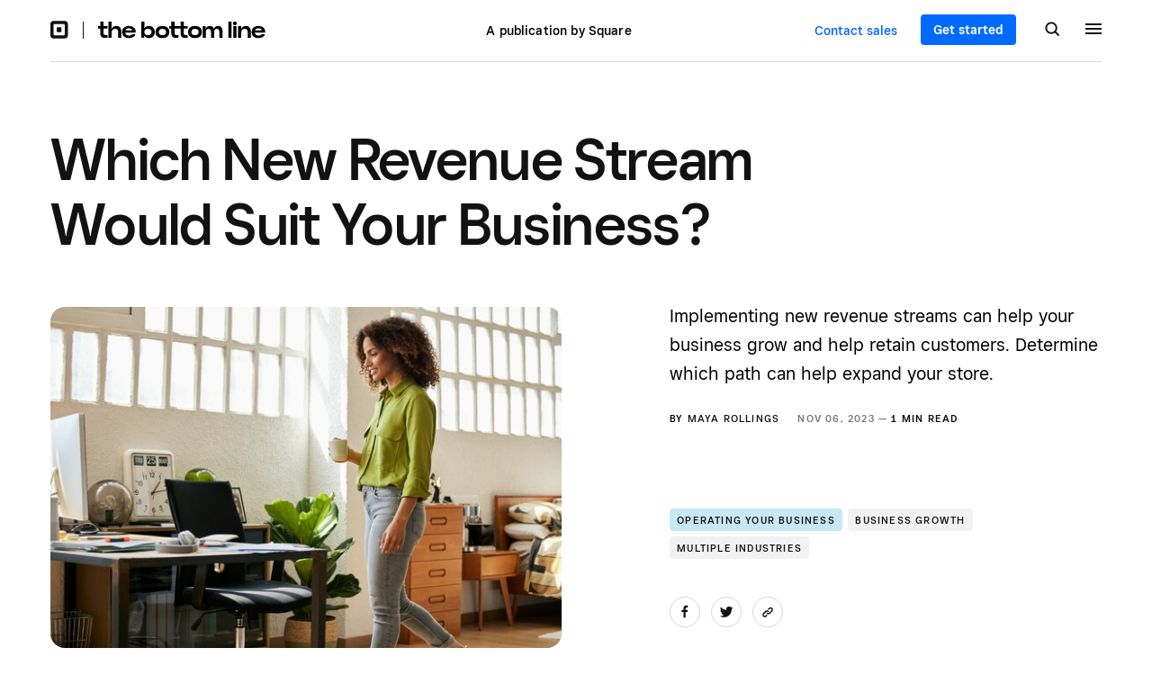

--- FILE ---
content_type: text/html; charset=UTF-8
request_url: https://squareup.com/us/en/the-bottom-line/operating-your-business/new-revenue-streams-for-businesses
body_size: 16588
content:
<!doctype html>
<html lang="en-US">

<head>
	<meta charset="UTF-8"/>
	<meta name="viewport" content="width=device-width, initial-scale=1"/>
	<meta http-equiv="X-UA-Compatible" content="ie=edge"/>
	<meta name="theme-color" content="#121212">

			<link rel="preconnect" href="//https://us-en-cdn.square.ncms.io" crossorigin="anonymous">
		<link rel="preconnect" href="//images-cdn.welcomesoftware.com" crossorigin="anonymous">
		<link rel="preconnect" href="//images-cdn1.welcomesoftware.com" crossorigin="anonymous">
		<link rel="preconnect" href="//images-cdn2.welcomesoftware.com" crossorigin="anonymous">
		<link rel="preconnect" href="//images-cdn3.welcomesoftware.com" crossorigin="anonymous">
		<link rel="preconnect" href="//images-cdn4.welcomesoftware.com" crossorigin="anonymous">
		<link rel="preconnect" href="//cdn.cookielaw.org" crossorigin="anonymous">
		<link rel="preconnect" href="//munchkin.marketo.net" crossorigin="anonymous">
		<link rel="preconnect" href="//www.workwithsquare.com" crossorigin="anonymous">
		<link rel="preconnect" href="//martech-production-c.squarecdn.com" crossorigin="anonymous">
					<link rel="preconnect" href="//www.knotch-cdn.com" crossorigin="anonymous">
			
	<meta name='robots' content='index, follow, max-image-preview:large, max-snippet:-1, max-video-preview:-1' />

	<!-- This site is optimized with the Yoast SEO plugin v23.6 - https://yoast.com/wordpress/plugins/seo/ -->
	<title>Which New Revenue Stream Would Suit Your Business? | Square</title>
	<meta name="description" content="Implementing new revenue streams can help your business grow and help retain customers. Determine which path can help guide your expansion." />
	<link rel="canonical" href="https://squareup.com/us/en/the-bottom-line/operating-your-business/new-revenue-streams-for-businesses" />
	<meta property="og:locale" content="en_US" />
	<meta property="og:type" content="article" />
	<meta property="og:title" content="Which New Revenue Stream Would Suit Your Business? | Square" />
	<meta property="og:description" content="Implementing new revenue streams can help your business grow and help retain customers. Determine which path can help guide your expansion." />
	<meta property="og:url" content="https://squareup.com/us/en/the-bottom-line/operating-your-business/new-revenue-streams-for-businesses" />
	<meta property="og:site_name" content="The Bottom Line by Square" />
	<meta property="article:published_time" content="2023-11-06T22:17:22+00:00" />
	<meta property="article:modified_time" content="2024-03-22T21:07:21+00:00" />
	<meta property="og:image" content="https://images-cdn3.welcomesoftware.com/Zz03YzY0M2FmNjdhOWMxMWVlOTFhOGJhZTIyNWMxNjM1ZQ==?width=1200" />
	<meta property="og:image:width" content="2500" />
	<meta property="og:image:height" content="1667" />
	<meta property="og:image:type" content="image/jpeg" />
	<meta name="twitter:card" content="summary_large_image" />
	<script type="application/ld+json" class="yoast-schema-graph">{"@context":"https://schema.org","@graph":[{"@type":"Article","@id":"https://squareup.com/us/en/the-bottom-line/operating-your-business/new-revenue-streams-for-businesses#article","isPartOf":{"@id":"https://squareup.com/us/en/the-bottom-line/operating-your-business/new-revenue-streams-for-businesses"},"author":{"name":"Maya Rollings","@id":"https://squareup.com/us/en/the-bottom-line/#/schema/person/5df56fe8ca9eb5f5afc0d4c36153cb7d"},"headline":"Which New Revenue Stream Would Suit Your Business?","datePublished":"2023-11-06T22:17:22+00:00","dateModified":"2024-03-22T21:07:21+00:00","mainEntityOfPage":{"@id":"https://squareup.com/us/en/the-bottom-line/operating-your-business/new-revenue-streams-for-businesses"},"wordCount":96,"publisher":{"@id":"https://squareup.com/us/en/the-bottom-line/#organization"},"image":{"@id":"https://squareup.com/us/en/the-bottom-line/operating-your-business/new-revenue-streams-for-businesses#primaryimage"},"thumbnailUrl":"https://us-en-cdn.square.ncms.io/content/uploads/2023/11/Businesswoman-With-Coffee-Cup-Walking-Toward-Desk.jpeg","keywords":["Business Growth","Multiple Industries"],"articleSection":["Operating Your Business"],"inLanguage":"en-US"},{"@type":"WebPage","@id":"https://squareup.com/us/en/the-bottom-line/operating-your-business/new-revenue-streams-for-businesses","url":"https://squareup.com/us/en/the-bottom-line/operating-your-business/new-revenue-streams-for-businesses","name":"Which New Revenue Stream Would Suit Your Business?","isPartOf":{"@id":"https://squareup.com/us/en/the-bottom-line/#website"},"primaryImageOfPage":{"@id":"https://squareup.com/us/en/the-bottom-line/operating-your-business/new-revenue-streams-for-businesses#primaryimage"},"image":{"@id":"https://squareup.com/us/en/the-bottom-line/operating-your-business/new-revenue-streams-for-businesses#primaryimage"},"thumbnailUrl":"https://us-en-cdn.square.ncms.io/content/uploads/2023/11/Businesswoman-With-Coffee-Cup-Walking-Toward-Desk.jpeg","datePublished":"2023-11-06T22:17:22+00:00","dateModified":"2024-03-22T21:07:21+00:00","description":"Implementing new revenue streams can help your business grow and help retain customers. Determine which path can help guide your expansion.","breadcrumb":{"@id":"https://squareup.com/us/en/the-bottom-line/operating-your-business/new-revenue-streams-for-businesses#breadcrumb"},"inLanguage":"en-US","potentialAction":[{"@type":"ReadAction","target":["https://squareup.com/us/en/the-bottom-line/operating-your-business/new-revenue-streams-for-businesses"]}]},{"@type":"ImageObject","inLanguage":"en-US","@id":"https://squareup.com/us/en/the-bottom-line/operating-your-business/new-revenue-streams-for-businesses#primaryimage","url":"https://us-en-cdn.square.ncms.io/content/uploads/2023/11/Businesswoman-With-Coffee-Cup-Walking-Toward-Desk.jpeg","contentUrl":"https://us-en-cdn.square.ncms.io/content/uploads/2023/11/Businesswoman-With-Coffee-Cup-Walking-Toward-Desk.jpeg","width":2500,"height":1667,"caption":"Businesswoman with coffee cup walking toward desk. Female entrepreneur is working from home. She is wearing smart casuals."},{"@type":"BreadcrumbList","@id":"https://squareup.com/us/en/the-bottom-line/operating-your-business/new-revenue-streams-for-businesses#breadcrumb","itemListElement":[{"@type":"ListItem","position":1,"name":"Home","item":"https://squareup.com/us/en/the-bottom-line"},{"@type":"ListItem","position":2,"name":"Which New Revenue Stream Would Suit Your Business?"}]}]}</script>
	<!-- / Yoast SEO plugin. -->


<link rel='dns-prefetch' href='//squareup.com' />
<link rel='stylesheet' id='bundle-css' href='https://us-en-cdn.square.ncms.io/content/themes/square-v1/assets/bundle.css?ver=1769050229' type='text/css' media='all' />

		<link rel="alternate" hreflang="en-US" href="https://squareup.com/us/en/the-bottom-line/operating-your-business/new-revenue-streams-for-businesses"/>
		
	<link rel="icon shortcut" type="image/x-icon" href="https://us-en-cdn.square.ncms.io/content/themes/square-v1/assets/images/favicon-a74abbd754ee345ef045.ico">
	<link rel="icon shortcut" type="image/png" href="https://us-en-cdn.square.ncms.io/content/themes/square-v1/assets/images/favicon-16x16-a29f2af7f412d6bf3dff.png">
	<link rel="icon shortcut" type="image/png" href="https://us-en-cdn.square.ncms.io/content/themes/square-v1/assets/images/favicon-32x32-2087661a22dd9362a66b.png">
	<link rel="icon shortcut" type="image/png" href="https://us-en-cdn.square.ncms.io/content/themes/square-v1/assets/images/favicon-96x96-b8896e8466fe312d23e1.png">
	<link rel="apple-touch-icon" type="image/png" href="https://us-en-cdn.square.ncms.io/content/themes/square-v1/assets/images/apple-touch-icon-ab7822f6872245514ae5.png">

	<link rel="preload" as="image" href="https://us-en-cdn.square.ncms.io/content/themes/square-v1/assets/images/logo-square-icon-black-c520fd541878c0c7b944.svg"/><link rel="preload" as="image" href="https://us-en-cdn.square.ncms.io/content/themes/square-v1/assets/images/logo-tbl-black-bc11a31843d64701b15d.svg"/><link rel="preload" as="image" href="https://us-en-cdn.square.ncms.io/content/themes/square-v1/assets/images/icon-search-black-66b930d8c38d71b3fcf8.svg"/><link rel='preload' as='image' imagesrcset="https://images-cdn3.welcomesoftware.com/Zz03YzY0M2FmNjdhOWMxMWVlOTFhOGJhZTIyNWMxNjM1ZQ==?width=584&amp;height=390, https://images-cdn3.welcomesoftware.com/Zz03YzY0M2FmNjdhOWMxMWVlOTFhOGJhZTIyNWMxNjM1ZQ==?width=1168&amp;height=780 2x" />		<!-- OneTrust -->
		<script src="https://cdn.cookielaw.org/scripttemplates/otSDKStub.js" type="text/javascript" charset="UTF-8" data-domain-script="c4657020-c7d1-4a14-a091-267a7ee4863e"></script>

		<!-- SQ MarTech -->
		<script src="https://martech-production-c.squarecdn.com/data-api.js" type="text/javascript"></script>

		<!-- Marketo -->
		<script src="https://munchkin.marketo.net/munchkin.js" type="text/javascript"></script>
		<script src="https://www.workwithsquare.com/js/forms2/js/forms2.min.js"></script>
		<script src="https://www.youtube.com/iframe_api"></script>

		<meta name="optly_vars" content="pw_1_0_monochrome_hw_cta:control;pw_2_0_mobile_top_nav_ctas:variation"><meta name="optly_attrs" content='{&#x22;url&#x22;:&#x22;/us/en/the-bottom-line/operating-your-business/new-revenue-streams-for-businesses&#x22;,&#x22;country&#x22;:&#x22;US&#x22;,&#x22;device_type&#x22;:&#x22;other&#x22;,&#x22;query_params&#x22;:&#x22;&#x22;}'><meta name="optly_exps_activated_on_cdn" content=""></head>

<body class="post-template-default single single-post postid-5884 single-format-standard" >

<header class="site-header site-header--border-bottom " id="public-web-nav">
	<div class="container">
			<div class="container__col">
				<div class="site-header-brand">
					<a href="https://squareup.com" class="site-header-brand__logo">
													<img height="20" width="20" src="https://us-en-cdn.square.ncms.io/content/themes/square-v1/assets/images/logo-square-icon-black-c520fd541878c0c7b944.svg" alt="Square">
											</a>
				</div>
				<a href="https://squareup.com/us/en/the-bottom-line" class="site-header-site-logo">
											<img height="20" width="187" src="https://us-en-cdn.square.ncms.io/content/themes/square-v1/assets/images/logo-tbl-black-bc11a31843d64701b15d.svg" alt="The Bottom Line">
									</a>
			</div>
			<div class="container__col">
					<span class="site-header-brand__text">
						A publication by Square					</span>
			</div>
			<div class="container__col">
				<a href="https://squareup.com/us/en/sales/contact?page=/us/en/the-bottom-line/operating-your-business/new-revenue-streams-for-businesses" class="button site-header-button-contact-sales">
					Contact sales				</a>
				<a href="https://squareup.com/signup/en-US" class="button site-header-button-get-started">
					Get started				</a>

				
<div class="get-started get-started--header get-started--header-single">
	<div class="get-started-flex">
					<div class="get-started__image">
				<img src="https://us-en-cdn.square.ncms.io/content/themes/square-v1/assets/images/cta-get-started-cf8c687bf8ad247be2b9.webp" width="97" height="97" alt="Get Started">
			</div>
				<div class="get-started__content">
			<h3 class="get-started__content-title">Power your business with Square</h3>
			<p class="get-started__content-desc">Millions of companies use Square to take payments, manage staff, and conduct business in-store and online.</p>
			<a href="https://squareup.com/signup" class="button get-started__cta">Get started</a>
		</div>
	</div>
</div>

				<button class="site-header-button-search" aria-label="Search">
											<img width="17" height="17" src="https://us-en-cdn.square.ncms.io/content/themes/square-v1/assets/images/icon-search-black-66b930d8c38d71b3fcf8.svg" alt="Search">
									</button>
				<button class="site-header-hamburger" aria-label="Menu">
					<span></span>
					<span></span>
					<span></span>
				</button>
			</div>
	</div>
			<div class="site-header-nav-progress"></div>
		<div class="site-header-slide-menu">
			<div class="site-header-slide-menu-content">
				<ul class="site-header-slide-menu-content-categories">
					<li class="menu-item menu-item-type-taxonomy menu-item-object-category menu-item-5"><a href="https://squareup.com/us/en/the-bottom-line/starting-your-business">Starting Your Business</a></li>
<li class="menu-item menu-item-type-taxonomy menu-item-object-category menu-item-6"><a href="https://squareup.com/us/en/the-bottom-line/reaching-customers">Reaching Customers</a></li>
<li class="menu-item menu-item-type-taxonomy menu-item-object-category menu-item-7"><a href="https://squareup.com/us/en/the-bottom-line/selling-anywhere">Selling Anywhere</a></li>
<li class="menu-item menu-item-type-taxonomy menu-item-object-category menu-item-8"><a href="https://squareup.com/us/en/the-bottom-line/managing-your-finances">Managing Your Finances</a></li>
<li class="menu-item menu-item-type-taxonomy menu-item-object-category current-post-ancestor current-menu-parent current-post-parent menu-item-9"><a href="https://squareup.com/us/en/the-bottom-line/operating-your-business">Operating Your Business</a></li>
<li class="menu-item menu-item-type-taxonomy menu-item-object-category menu-item-10"><a href="https://squareup.com/us/en/the-bottom-line/growing-your-team">Growing Your Team</a></li>
<li class="menu-item--inside-square menu-item menu-item-type-taxonomy menu-item-object-category menu-item-5942"><a title="Product Updates and Insights" href="https://squareup.com/us/en/the-bottom-line/inside-square">Inside Square</a></li>
				</ul>
				<ul class="site-header-slide-menu-content-post-types">
					<li class="menu-item menu-item-type-taxonomy menu-item-object-category menu-item-14"><a href="https://squareup.com/us/en/the-bottom-line/collections">Collections</a></li>
<li class="menu-item menu-item-type-taxonomy menu-item-object-category menu-item-15"><a href="https://squareup.com/us/en/the-bottom-line/podcasts">Podcasts</a></li>
<li class="menu-item menu-item-type-taxonomy menu-item-object-category menu-item-16"><a href="https://squareup.com/us/en/the-bottom-line/case-studies">Case Studies</a></li>
<li class="menu-item menu-item-type-taxonomy menu-item-object-category menu-item-17"><a href="https://squareup.com/us/en/the-bottom-line/tools">Tools</a></li>
<li class="menu-item menu-item-type-taxonomy menu-item-object-category menu-item-6062"><a href="https://squareup.com/us/en/the-bottom-line/series">Series</a></li>
<li class="menu-item menu-item-type-taxonomy menu-item-object-category menu-item-6818"><a href="https://squareup.com/us/en/the-bottom-line/videos">Videos</a></li>
<li class="menu-item menu-item-type-post_type menu-item-object-page menu-item-6978"><a href="https://squareup.com/us/en/the-bottom-line/about">About us</a></li>
				</ul>
				<div class="newsletter site-header-slide-menu-newsletter newsletter--no-image">
	<div class="newsletter-signup">
		<div class="newsletter-signup__content">
			<h2 class="newsletter-signup__title">
				Subscribe to our newsletter			</h2>
						<form class="newsletter-signup__form newsletter-email__form" autocomplete="off" data-form-id="9716">
				<input class="newsletter-signup__form-input newsletter-email__form-input" aria-label="Email address" type="email" name="email" placeholder="Enter email address" />
				<button class="button newsletter-signup__button newsletter-email__form-button" type="submit" aria-label="Sign up">Sign up</button>
				<img class="newsletter-email__form-success" width="18" height="19" src="https://us-en-cdn.square.ncms.io/content/themes/square-v1/assets/images/icon-check-blue-61608b1bb90f5277015c.svg" alt="✓">
			</form>
						<div class="newsletter-email__form-privacy">Please refer to our <a href="https://squareup.com/us/en/legal/general/privacy" target="_blank">Privacy Policy</a> for more details.</div>
			<div class="newsletter-email__form-msg"></div>
			<form id="mktoForm_9716"></form>
		</div>
			</div>
	</div>
				</div>
			<div class="site-header-slide-menu-language">
				<img height="18" width="18" src="https://us-en-cdn.square.ncms.io/content/themes/square-v1/assets/images/icon-globe-white-5b48d761651dd1045ea5.svg" alt="Language">
				<span>English</span>
			</div>
			<div class="site-header-slide-menu-footer">
				<a href="https://squareup.com" class="site-header-slide-menu-footer-brand-logo">
					<img height="24" width="auto" src="https://us-en-cdn.square.ncms.io/content/themes/square-v1/assets/images/logo-square-white-cb7470280365082b40ef.svg" alt="Square">
				</a>
				<ul class="site-header-slide-menu-footer-social-accounts">
		<li><a href="https://twitter.com/Square/" target="_blank" rel="noopener"><img height="18" width="23" src="https://us-en-cdn.square.ncms.io/content/themes/square-v1/assets/images/icon-twitter-white-70ae77ce305005bbe9e1.svg" alt="X"></a></li>
		<li><a href="https://instagram.com/square/" target="_blank" rel="noopener"><img height="18" width="18" src="https://us-en-cdn.square.ncms.io/content/themes/square-v1/assets/images/icon-instagram-white-635492fe807bd31441b4.svg" alt="Instagram"></a></li>
		<li><a href="https://www.youtube.com/@square" target="_blank" rel="noopener"><img height="18" width="25" src="https://us-en-cdn.square.ncms.io/content/themes/square-v1/assets/images/icon-youtube-white-2c9663f63fe837dd3aeb.svg" alt="YouTube"></a></li>
	</ul>
			</div>

			<div class="site-header-slide-menu-footer--is-mobile">
				<div class="site-header-slide-menu-footer-meta">
					<div class="site-header-slide-menu-footer-language">
						<img height="18" width="18" src="https://us-en-cdn.square.ncms.io/content/themes/square-v1/assets/images/icon-globe-white-5b48d761651dd1045ea5.svg" alt="Language">
						<span>English</span>
					</div>
					<ul class="site-header-slide-menu-footer-social-accounts">
		<li><a href="https://twitter.com/Square/" target="_blank" rel="noopener"><img height="18" width="23" src="https://us-en-cdn.square.ncms.io/content/themes/square-v1/assets/images/icon-twitter-white-70ae77ce305005bbe9e1.svg" alt="X"></a></li>
		<li><a href="https://instagram.com/square/" target="_blank" rel="noopener"><img height="18" width="18" src="https://us-en-cdn.square.ncms.io/content/themes/square-v1/assets/images/icon-instagram-white-635492fe807bd31441b4.svg" alt="Instagram"></a></li>
		<li><a href="https://www.youtube.com/@square" target="_blank" rel="noopener"><img height="18" width="25" src="https://us-en-cdn.square.ncms.io/content/themes/square-v1/assets/images/icon-youtube-white-2c9663f63fe837dd3aeb.svg" alt="YouTube"></a></li>
	</ul>
				</div>
				<div class="site-header-slide-menu-footer-brand">
					<a href="https://squareup.com" class="site-header-slide-menu-footer-brand__logo">
						<img height="24" width="91" src="https://us-en-cdn.square.ncms.io/content/themes/square-v1/assets/images/logo-square-white-cb7470280365082b40ef.svg" alt="Square">
					</a>
					<div class="site-header-slide-menu-footer-brand__links">
						<a href="https://squareup.com/us/en/sales/contact?page=/us/en/the-bottom-line/operating-your-business/new-revenue-streams-for-businesses" class="button site-header-button-contact-sales site-header-button-contact-sales--slide-menu">
							Contact sales						</a>
						<a href="https://squareup.com/signup/en-US" class="button site-header-slide-menu-button-get-started">
							Get started						</a>
					</div>
				</div>
		</div>
	</div>

	<div class="site-header-slide-menu-popular">
		<h3 class="site-header-slide-menu-popular__title">
			Most Popular		</h3>
		<ul class="site-header-slide-menu-popular-articles menu-item-5">
			<li class="site-header-slide-menu-popular-articles__article sq-card--black">
			<h4 class="site-header-slide-menu-popular-articles__title">
				<a href="https://squareup.com/us/en/the-bottom-line/starting-your-business/how-to-set-up-a-business-website" class="site-header-slide-menu-popular-articles__link">
					How to Set Up a Business Website: 8 Steps to Get Started				</a>
			</h4>
			<div class="site-header-slide-menu-popular-articles__meta">
				<p class="sq-meta-authors"> by <a class="sq-meta-authors__author" href="https://squareup.com/us/en/the-bottom-line/about/austin-tedesco">Austin Tedesco</a></p>								Nov 06, 2025  —  <span class="sq-meta__read-time">5 min read</span>
		</div>
		</li>
			<li class="site-header-slide-menu-popular-articles__article sq-card--black">
			<h4 class="site-header-slide-menu-popular-articles__title">
				<a href="https://squareup.com/us/en/the-bottom-line/starting-your-business/how-to-start-a-business" class="site-header-slide-menu-popular-articles__link">
					How to Start a Business: Steps to Start Up a Business				</a>
			</h4>
			<div class="site-header-slide-menu-popular-articles__meta">
				<p class="sq-meta-authors"> by <a class="sq-meta-authors__author" href="https://squareup.com/us/en/the-bottom-line/about/square">Square</a></p>								Jan 24, 2023  —  <span class="sq-meta__read-time">15 min read</span>
		</div>
		</li>
			<li class="site-header-slide-menu-popular-articles__article sq-card--black">
			<h4 class="site-header-slide-menu-popular-articles__title">
				<a href="https://squareup.com/us/en/the-bottom-line/starting-your-business/salon-business-plan" class="site-header-slide-menu-popular-articles__link">
					How To Write a Salon Business Plan That Yields Profits				</a>
			</h4>
			<div class="site-header-slide-menu-popular-articles__meta">
				<p class="sq-meta-authors"> by <a class="sq-meta-authors__author" href="https://squareup.com/us/en/the-bottom-line/about/meredith-galante">Meredith Galante</a></p>								Nov 24, 2025  —  <span class="sq-meta__read-time">12 min read</span>
		</div>
		</li>
			<li class="site-header-slide-menu-popular-articles__article sq-card--black">
			<h4 class="site-header-slide-menu-popular-articles__title">
				<a href="https://squareup.com/us/en/the-bottom-line/starting-your-business/what-is-a-contactless-payment" class="site-header-slide-menu-popular-articles__link">
					Everything You Need to Know About Contactless Payments (2025)				</a>
			</h4>
			<div class="site-header-slide-menu-popular-articles__meta">
				<p class="sq-meta-authors"> by <a class="sq-meta-authors__author" href="https://squareup.com/us/en/the-bottom-line/about/square">Square</a></p>								Jun 02, 2025  —  <span class="sq-meta__read-time">5 min read</span>
		</div>
		</li>
	</ul>
<ul class="site-header-slide-menu-popular-articles menu-item-6">
			<li class="site-header-slide-menu-popular-articles__article sq-card--black">
			<h4 class="site-header-slide-menu-popular-articles__title">
				<a href="https://squareup.com/us/en/the-bottom-line/reaching-customers/meet-the-neighborhood" class="site-header-slide-menu-popular-articles__link">
					Meet the Neighborhood: 3 Cities, 3 Business Owners, 1 Neighbor Day				</a>
			</h4>
			<div class="site-header-slide-menu-popular-articles__meta">
				<p class="sq-meta-authors"> by <a class="sq-meta-authors__author" href="https://squareup.com/us/en/the-bottom-line/about/kaitlin-keefer">Kaitlin Keefer</a></p>								Sep 15, 2025  —  <span class="sq-meta__read-time">6 min read</span>
		</div>
		</li>
			<li class="site-header-slide-menu-popular-articles__article sq-card--black">
			<h4 class="site-header-slide-menu-popular-articles__title">
				<a href="https://squareup.com/us/en/the-bottom-line/reaching-customers/how-to-start-a-loyalty-program" class="site-header-slide-menu-popular-articles__link">
					Loyalty Programs: Why They Matter and How to Start One				</a>
			</h4>
			<div class="site-header-slide-menu-popular-articles__meta">
				<p class="sq-meta-authors"> by <a class="sq-meta-authors__author" href="https://squareup.com/us/en/the-bottom-line/about/chidinma-nnamani">Chidinma Nnamani</a></p>								Apr 04, 2024  —  <span class="sq-meta__read-time">4 min read</span>
		</div>
		</li>
			<li class="site-header-slide-menu-popular-articles__article sq-card--black">
			<h4 class="site-header-slide-menu-popular-articles__title">
				<a href="https://squareup.com/us/en/the-bottom-line/reaching-customers/discodelic-san-francisco-vinyl-record-shop" class="site-header-slide-menu-popular-articles__link">
					A San Francisco Record Store Is Reimagining Vinyl for the Streaming Age				</a>
			</h4>
			<div class="site-header-slide-menu-popular-articles__meta">
				<p class="sq-meta-authors"> by <a class="sq-meta-authors__author" href="https://squareup.com/us/en/the-bottom-line/about/deborah-findling">Deborah Findling</a></p>								Aug 15, 2025  —  <span class="sq-meta__read-time">2 min read</span>
		</div>
		</li>
			<li class="site-header-slide-menu-popular-articles__article sq-card--black">
			<h4 class="site-header-slide-menu-popular-articles__title">
				<a href="https://squareup.com/us/en/the-bottom-line/reaching-customers/invoice-examples" class="site-header-slide-menu-popular-articles__link">
					Invoice Examples for Every Kind of Business				</a>
			</h4>
			<div class="site-header-slide-menu-popular-articles__meta">
				<p class="sq-meta-authors"> by <a class="sq-meta-authors__author" href="https://squareup.com/us/en/the-bottom-line/about/deborah-huso">Deborah Huso</a></p>								Sep 11, 2025  —  <span class="sq-meta__read-time">7 min read</span>
		</div>
		</li>
	</ul>
<ul class="site-header-slide-menu-popular-articles menu-item-7">
			<li class="site-header-slide-menu-popular-articles__article sq-card--black">
			<h4 class="site-header-slide-menu-popular-articles__title">
				<a href="https://squareup.com/us/en/the-bottom-line/selling-anywhere/increase-online-orders-restaurant-website" class="site-header-slide-menu-popular-articles__link">
					Increase Online Orders Through Your Restaurant Website				</a>
			</h4>
			<div class="site-header-slide-menu-popular-articles__meta">
				<p class="sq-meta-authors"> by <a class="sq-meta-authors__author" href="https://squareup.com/us/en/the-bottom-line/about/square">Square</a></p>								Aug 01, 2025  —  <span class="sq-meta__read-time">6 min read</span>
		</div>
		</li>
			<li class="site-header-slide-menu-popular-articles__article sq-card--black">
			<h4 class="site-header-slide-menu-popular-articles__title">
				<a href="https://squareup.com/us/en/the-bottom-line/selling-anywhere/how-to-take-card-payments-over-the-phone" class="site-header-slide-menu-popular-articles__link">
					How to Take Card Payments Over the Phone				</a>
			</h4>
			<div class="site-header-slide-menu-popular-articles__meta">
				<p class="sq-meta-authors"> by <a class="sq-meta-authors__author" href="https://squareup.com/us/en/the-bottom-line/about/alise-bailey">Alise Bailey</a></p>								Feb 12, 2025  —  <span class="sq-meta__read-time">3 min read</span>
		</div>
		</li>
			<li class="site-header-slide-menu-popular-articles__article sq-card--black">
			<h4 class="site-header-slide-menu-popular-articles__title">
				<a href="https://squareup.com/us/en/the-bottom-line/selling-anywhere/mobile-payments" class="site-header-slide-menu-popular-articles__link">
					What Are Mobile Payments? And How to Use Them				</a>
			</h4>
			<div class="site-header-slide-menu-popular-articles__meta">
				<p class="sq-meta-authors"> by <a class="sq-meta-authors__author" href="https://squareup.com/us/en/the-bottom-line/about/square">Square</a></p>								Apr 04, 2025  —  <span class="sq-meta__read-time">7 min read</span>
		</div>
		</li>
			<li class="site-header-slide-menu-popular-articles__article sq-card--black">
			<h4 class="site-header-slide-menu-popular-articles__title">
				<a href="https://squareup.com/us/en/the-bottom-line/selling-anywhere/mpos-how-to-choose-the-right-mobile-pos-system" class="site-header-slide-menu-popular-articles__link">
					What Is a Mobile POS and How To Choose the Right One (2025)				</a>
			</h4>
			<div class="site-header-slide-menu-popular-articles__meta">
				<p class="sq-meta-authors"> by <a class="sq-meta-authors__author" href="https://squareup.com/us/en/the-bottom-line/about/square">Square</a></p>								Aug 06, 2025  —  <span class="sq-meta__read-time">7 min read</span>
		</div>
		</li>
	</ul>
<ul class="site-header-slide-menu-popular-articles menu-item-8">
			<li class="site-header-slide-menu-popular-articles__article sq-card--black">
			<h4 class="site-header-slide-menu-popular-articles__title">
				<a href="https://squareup.com/us/en/the-bottom-line/managing-your-finances/rural-small-business-grants-loans" class="site-header-slide-menu-popular-articles__link">
					Small Business Grants and Loans for Rural Business Owners 2025 Guide				</a>
			</h4>
			<div class="site-header-slide-menu-popular-articles__meta">
				<p class="sq-meta-authors"> by <a class="sq-meta-authors__author" href="https://squareup.com/us/en/the-bottom-line/about/chidinma-nnamani">Chidinma Nnamani</a></p>								Oct 09, 2025  —  <span class="sq-meta__read-time">4 min read</span>
		</div>
		</li>
			<li class="site-header-slide-menu-popular-articles__article sq-card--black">
			<h4 class="site-header-slide-menu-popular-articles__title">
				<a href="https://squareup.com/us/en/the-bottom-line/managing-your-finances/small-business-loans-and-grants-a-guide-for-women-owned-businesses" class="site-header-slide-menu-popular-articles__link">
					Small Business Loans and Grants for Women Owners 2025 Guide				</a>
			</h4>
			<div class="site-header-slide-menu-popular-articles__meta">
				<p class="sq-meta-authors"> by <a class="sq-meta-authors__author" href="https://squareup.com/us/en/the-bottom-line/about/deborah-findling">Deborah Findling</a></p>								Oct 03, 2025  —  <span class="sq-meta__read-time">6 min read</span>
		</div>
		</li>
			<li class="site-header-slide-menu-popular-articles__article sq-card--black">
			<h4 class="site-header-slide-menu-popular-articles__title">
				<a href="https://squareup.com/us/en/the-bottom-line/managing-your-finances/veteran-small-business-grants-loans" class="site-header-slide-menu-popular-articles__link">
					Small Business Grants and Loans for Veteran Owned Businesses 2025 Guide				</a>
			</h4>
			<div class="site-header-slide-menu-popular-articles__meta">
				<p class="sq-meta-authors"> by <a class="sq-meta-authors__author" href="https://squareup.com/us/en/the-bottom-line/about/chidinma-nnamani">Chidinma Nnamani</a></p>								Oct 17, 2025  —  <span class="sq-meta__read-time">3 min read</span>
		</div>
		</li>
			<li class="site-header-slide-menu-popular-articles__article sq-card--black">
			<h4 class="site-header-slide-menu-popular-articles__title">
				<a href="https://squareup.com/us/en/the-bottom-line/managing-your-finances/small-business-grants" class="site-header-slide-menu-popular-articles__link">
					What Are Business Grants and How To Apply				</a>
			</h4>
			<div class="site-header-slide-menu-popular-articles__meta">
				<p class="sq-meta-authors"> by <a class="sq-meta-authors__author" href="https://squareup.com/us/en/the-bottom-line/about/aylon-pesso">Aylon Pesso</a>, <a class="sq-meta-authors__author" href="https://squareup.com/us/en/the-bottom-line/about/ellen-grace">Ellen Grace</a></p>								Oct 09, 2025  —  <span class="sq-meta__read-time">7 min read</span>
		</div>
		</li>
	</ul>
<ul class="site-header-slide-menu-popular-articles menu-item-9">
			<li class="site-header-slide-menu-popular-articles__article sq-card--black">
			<h4 class="site-header-slide-menu-popular-articles__title">
				<a href="https://squareup.com/us/en/the-bottom-line/operating-your-business/stock-keeping-unit" class="site-header-slide-menu-popular-articles__link">
					What Is a SKU (Stock Keeping Unit) and How Should You Use It?				</a>
			</h4>
			<div class="site-header-slide-menu-popular-articles__meta">
				<p class="sq-meta-authors"> by <a class="sq-meta-authors__author" href="https://squareup.com/us/en/the-bottom-line/about/square">Square</a></p>								Dec 22, 2025  —  <span class="sq-meta__read-time">8 min read</span>
		</div>
		</li>
			<li class="site-header-slide-menu-popular-articles__article sq-card--black">
			<h4 class="site-header-slide-menu-popular-articles__title">
				<a href="https://squareup.com/us/en/the-bottom-line/operating-your-business/ai-glossary-small-business" class="site-header-slide-menu-popular-articles__link">
					AI Explained: The Terms You’ll Hear Most				</a>
			</h4>
			<div class="site-header-slide-menu-popular-articles__meta">
				<p class="sq-meta-authors"> by <a class="sq-meta-authors__author" href="https://squareup.com/us/en/the-bottom-line/about/deborah-findling">Deborah Findling</a></p>								Oct 02, 2025  —  <span class="sq-meta__read-time">4 min read</span>
		</div>
		</li>
			<li class="site-header-slide-menu-popular-articles__article sq-card--black">
			<h4 class="site-header-slide-menu-popular-articles__title">
				<a href="https://squareup.com/us/en/the-bottom-line/case-studies/saucy-brew-works" class="site-header-slide-menu-popular-articles__link">
					Why Saucy Brew Works Switched To Square for Savings and Flexibility				</a>
			</h4>
			<div class="site-header-slide-menu-popular-articles__meta">
				<p class="sq-meta-authors"> by <a class="sq-meta-authors__author" href="https://squareup.com/us/en/the-bottom-line/about/maya-rollings">Maya Rollings</a></p>								Nov 24, 2025  —  <span class="sq-meta__read-time">2 min read</span>
		</div>
		</li>
			<li class="site-header-slide-menu-popular-articles__article sq-card--black">
			<h4 class="site-header-slide-menu-popular-articles__title">
				<a href="https://squareup.com/us/en/the-bottom-line/operating-your-business/myths-about-ai-small-businesses" class="site-header-slide-menu-popular-articles__link">
					The Top 5 Myths About AI and Small Businesses				</a>
			</h4>
			<div class="site-header-slide-menu-popular-articles__meta">
				<p class="sq-meta-authors"> by <a class="sq-meta-authors__author" href="https://squareup.com/us/en/the-bottom-line/about/matthew-swenson">Matthew Swenson</a></p>								Sep 04, 2025  —  <span class="sq-meta__read-time">6 min read</span>
		</div>
		</li>
	</ul>
<ul class="site-header-slide-menu-popular-articles menu-item-10">
			<li class="site-header-slide-menu-popular-articles__article sq-card--black">
			<h4 class="site-header-slide-menu-popular-articles__title">
				<a href="https://squareup.com/us/en/the-bottom-line/growing-your-team/destress-your-team" class="site-header-slide-menu-popular-articles__link">
					5 Small but Powerful Habits to Destress Your Team Like a Boss in 2025				</a>
			</h4>
			<div class="site-header-slide-menu-popular-articles__meta">
				<p class="sq-meta-authors"> by <a class="sq-meta-authors__author" href="https://squareup.com/us/en/the-bottom-line/about/fast-company">Fast Company</a></p>								Feb 26, 2025  —  <span class="sq-meta__read-time">3 min read</span>
		</div>
		</li>
			<li class="site-header-slide-menu-popular-articles__article sq-card--black">
			<h4 class="site-header-slide-menu-popular-articles__title">
				<a href="https://squareup.com/us/en/the-bottom-line/growing-your-team/how-to-find-a-reputable-contractor" class="site-header-slide-menu-popular-articles__link">
					How to Find Reputable Contractors for Your Business				</a>
			</h4>
			<div class="site-header-slide-menu-popular-articles__meta">
				<p class="sq-meta-authors"> by <a class="sq-meta-authors__author" href="https://squareup.com/us/en/the-bottom-line/about/alena-courtney">Alena Courtney</a></p>								Mar 29, 2024  —  <span class="sq-meta__read-time">3 min read</span>
		</div>
		</li>
			<li class="site-header-slide-menu-popular-articles__article sq-card--black">
			<h4 class="site-header-slide-menu-popular-articles__title">
				<a href="https://squareup.com/us/en/the-bottom-line/growing-your-team/how-to-motivate-your-employees" class="site-header-slide-menu-popular-articles__link">
					10 Scientifically Proven Ways to Motivate Employees				</a>
			</h4>
			<div class="site-header-slide-menu-popular-articles__meta">
				<p class="sq-meta-authors"> by <a class="sq-meta-authors__author" href="https://squareup.com/us/en/the-bottom-line/about/square">Square</a></p>								Feb 01, 2024  —  <span class="sq-meta__read-time">5 min read</span>
		</div>
		</li>
			<li class="site-header-slide-menu-popular-articles__article sq-card--black">
			<h4 class="site-header-slide-menu-popular-articles__title">
				<a href="https://squareup.com/us/en/the-bottom-line/growing-your-team/business-staffing-guide-run-grow-train-team" class="site-header-slide-menu-popular-articles__link">
					Business Staffing Guide: How To Run, Grow, and Train Your Team				</a>
			</h4>
			<div class="site-header-slide-menu-popular-articles__meta">
				<p class="sq-meta-authors"> by <a class="sq-meta-authors__author" href="https://squareup.com/us/en/the-bottom-line/about/austin-tedesco">Austin Tedesco</a></p>								Nov 01, 2022  —  <span class="sq-meta__read-time">6 min read</span>
		</div>
		</li>
	</ul>
<ul class="site-header-slide-menu-popular-articles menu-item-5942">
			<li class="site-header-slide-menu-popular-articles__article sq-card--black">
			<h4 class="site-header-slide-menu-popular-articles__title">
				<a href="https://squareup.com/us/en/the-bottom-line/reaching-customers/thank-you-participate-small-business-saturday" class="site-header-slide-menu-popular-articles__link">
					All Set! Thank you for participating in #ShopSmall				</a>
			</h4>
			<div class="site-header-slide-menu-popular-articles__meta">
				<p class="sq-meta-authors"> by <a class="sq-meta-authors__author" href="https://squareup.com/us/en/the-bottom-line/about/square">Square</a></p>								Jan 01, 2001  —  <span class="sq-meta__read-time">2 min read</span>
		</div>
		</li>
			<li class="site-header-slide-menu-popular-articles__article sq-card--black">
			<h4 class="site-header-slide-menu-popular-articles__title">
				<a href="https://squareup.com/us/en/the-bottom-line/managing-your-finances/history-of-the-u-s-currency" class="site-header-slide-menu-popular-articles__link">
					History of the U.S. Currency				</a>
			</h4>
			<div class="site-header-slide-menu-popular-articles__meta">
				<p class="sq-meta-authors"> by <a class="sq-meta-authors__author" href="https://squareup.com/us/en/the-bottom-line/about/square">Square</a></p>								Sep 01, 2001  —  <span class="sq-meta__read-time">4 min read</span>
		</div>
		</li>
			<li class="site-header-slide-menu-popular-articles__article sq-card--black">
			<h4 class="site-header-slide-menu-popular-articles__title">
				<a href="https://squareup.com/us/en/the-bottom-line/managing-your-finances/the-us-financial-system-and-alexander-hamilton" class="site-header-slide-menu-popular-articles__link">
					The US Financial System and Alexander Hamilton				</a>
			</h4>
			<div class="site-header-slide-menu-popular-articles__meta">
				<p class="sq-meta-authors"> by <a class="sq-meta-authors__author" href="https://squareup.com/us/en/the-bottom-line/about/square">Square</a></p>								Sep 01, 2005  —  <span class="sq-meta__read-time">4 min read</span>
		</div>
		</li>
			<li class="site-header-slide-menu-popular-articles__article sq-card--black">
			<h4 class="site-header-slide-menu-popular-articles__title">
				<a href="https://squareup.com/us/en/the-bottom-line/operating-your-business/square-hottest-features" class="site-header-slide-menu-popular-articles__link">
					Make the Most Out of Square: Our Hottest New Features				</a>
			</h4>
			<div class="site-header-slide-menu-popular-articles__meta">
				<p class="sq-meta-authors"> by <a class="sq-meta-authors__author" href="https://squareup.com/us/en/the-bottom-line/about/square">Square</a></p>								Jan 01, 2010  —  <span class="sq-meta__read-time">4 min read</span>
		</div>
		</li>
			<li class="site-header-slide-menu-popular-articles__article sq-card--black">
			<h4 class="site-header-slide-menu-popular-articles__title">
				<a href="https://squareup.com/us/en/the-bottom-line/reaching-customers/securing-customer-data-tips-for-small-businesses" class="site-header-slide-menu-popular-articles__link">
					Securing Your Customer Data: 9 Tips for Small Businesses				</a>
			</h4>
			<div class="site-header-slide-menu-popular-articles__meta">
				<p class="sq-meta-authors"> by <a class="sq-meta-authors__author" href="https://squareup.com/us/en/the-bottom-line/about/mallory-a-russell">Mallory A. Russell</a></p>								Sep 13, 2012  —  <span class="sq-meta__read-time">4 min read</span>
		</div>
		</li>
	</ul>
	</div>
</header>

<nav class="single-nav single-nav--border-bottom  single-nav--hide">
	<div class="single-nav__inner">
		<div class="container">
										<span class="single-nav__title ">Which New Revenue Stream Would Suit Your Business?</span>
						<ul class="single-hero__share">
	<li>
		<a href="https://www.facebook.com/sharer.php?u=https://squareup.com/us/en/the-bottom-line/operating-your-business/new-revenue-streams-for-businesses&#038;t=Which%20New%20Revenue%20Stream%20Would%20Suit%20Your%20Business?" target="_blank" rel="noreferrer noopener">
			<img height="15" width="8" src="https://us-en-cdn.square.ncms.io/content/themes/square-v1/assets/images/icon-fb-black-aa2c3eac36ad9fb1e9b7.svg" alt="Facebook">
		</a>
	</li>
	<li>
		<a href="https://www.twitter.com/share?text=Which%20New%20Revenue%20Stream%20Would%20Suit%20Your%20Business?&#038;url=https://squareup.com/us/en/the-bottom-line/operating-your-business/new-revenue-streams-for-businesses" target="_blank" rel="noreferrer noopener">
			<img height="13" width="16" src="https://us-en-cdn.square.ncms.io/content/themes/square-v1/assets/images/icon-twitter-black-1e333ff8654c26f259bc.svg" alt="Twitter">
		</a>
	</li>
	<li class="single-hero__share-link tooltip">
		<a href="https://squareup.com/us/en/the-bottom-line/operating-your-business/new-revenue-streams-for-businesses">
			<span class="tooltip__text">Copy</span>
			<img height="12" width="14" src="https://us-en-cdn.square.ncms.io/content/themes/square-v1/assets/images/icon-link-black-f9260b9fdf5173d8e67f.svg" alt="Share link">
		</a>
	</li>
</ul>
		</div>
	</div>
</nav>

<div class="single-hero ">
	<div class="container">
				<div class="single-hero__title ">
			<h1>Which New Revenue Stream Would Suit Your Business?</h1>		</div>
				<div class="row">
			<div class="col-sm-6">
				<picture><source media='(max-width: 360px)' srcset='https://images-cdn3.welcomesoftware.com/Zz03YzY0M2FmNjdhOWMxMWVlOTFhOGJhZTIyNWMxNjM1ZQ==?width=360&amp;height=240, https://images-cdn3.welcomesoftware.com/Zz03YzY0M2FmNjdhOWMxMWVlOTFhOGJhZTIyNWMxNjM1ZQ==?width=720&amp;height=480 2x'><source media='(max-width: 480px)' srcset='https://images-cdn3.welcomesoftware.com/Zz03YzY0M2FmNjdhOWMxMWVlOTFhOGJhZTIyNWMxNjM1ZQ==?width=480&amp;height=320, https://images-cdn3.welcomesoftware.com/Zz03YzY0M2FmNjdhOWMxMWVlOTFhOGJhZTIyNWMxNjM1ZQ==?width=960&amp;height=640 2x'><source media='(max-width: 575px)' srcset='https://images-cdn3.welcomesoftware.com/Zz03YzY0M2FmNjdhOWMxMWVlOTFhOGJhZTIyNWMxNjM1ZQ==?width=575&amp;height=384, https://images-cdn3.welcomesoftware.com/Zz03YzY0M2FmNjdhOWMxMWVlOTFhOGJhZTIyNWMxNjM1ZQ==?width=1150&amp;height=768 2x'><source srcset='https://images-cdn3.welcomesoftware.com/Zz03YzY0M2FmNjdhOWMxMWVlOTFhOGJhZTIyNWMxNjM1ZQ==?width=584&amp;height=390, https://images-cdn3.welcomesoftware.com/Zz03YzY0M2FmNjdhOWMxMWVlOTFhOGJhZTIyNWMxNjM1ZQ==?width=1168&amp;height=780 2x'><img class='single-hero__featured-image' src='https://images-cdn3.welcomesoftware.com/Zz03YzY0M2FmNjdhOWMxMWVlOTFhOGJhZTIyNWMxNjM1ZQ==?width=584&amp;height=390' width='584' height='390' alt='Which New Revenue Stream Would Suit Your Business?'></picture>			</div>
			<div class="col-sm-6">
				<div class="single-hero-content">
					<div class="single-hero__deck">
						Implementing new revenue streams can help your business grow and help retain customers. Determine which path can help expand your store.					</div>
					<div class="single-hero__meta">
												<span class="single-hero__meta-authors">
							by							<a class="single-hero__meta-author" href="https://squareup.com/us/en/the-bottom-line/about/maya-rollings">Maya Rollings</a>						</span>
												<span class="single-hero__meta-date">Nov 06, 2023 — </span>
						<span class="sq-meta__read-time"> 1 min read</span>
					</div>
					<picture><source media='(max-width: 360px)' srcset='https://images-cdn3.welcomesoftware.com/Zz03YzY0M2FmNjdhOWMxMWVlOTFhOGJhZTIyNWMxNjM1ZQ==?width=360&amp;height=240, https://images-cdn3.welcomesoftware.com/Zz03YzY0M2FmNjdhOWMxMWVlOTFhOGJhZTIyNWMxNjM1ZQ==?width=720&amp;height=480 2x'><source media='(max-width: 480px)' srcset='https://images-cdn3.welcomesoftware.com/Zz03YzY0M2FmNjdhOWMxMWVlOTFhOGJhZTIyNWMxNjM1ZQ==?width=480&amp;height=320, https://images-cdn3.welcomesoftware.com/Zz03YzY0M2FmNjdhOWMxMWVlOTFhOGJhZTIyNWMxNjM1ZQ==?width=960&amp;height=640 2x'><source media='(max-width: 575px)' srcset='https://images-cdn3.welcomesoftware.com/Zz03YzY0M2FmNjdhOWMxMWVlOTFhOGJhZTIyNWMxNjM1ZQ==?width=575&amp;height=384, https://images-cdn3.welcomesoftware.com/Zz03YzY0M2FmNjdhOWMxMWVlOTFhOGJhZTIyNWMxNjM1ZQ==?width=1150&amp;height=768 2x'><source srcset='https://images-cdn3.welcomesoftware.com/Zz03YzY0M2FmNjdhOWMxMWVlOTFhOGJhZTIyNWMxNjM1ZQ==?width=584&amp;height=390, https://images-cdn3.welcomesoftware.com/Zz03YzY0M2FmNjdhOWMxMWVlOTFhOGJhZTIyNWMxNjM1ZQ==?width=1168&amp;height=780 2x'><img class='single-hero__featured-image single-hero__featured-image--is-mobile' src='https://images-cdn3.welcomesoftware.com/Zz03YzY0M2FmNjdhOWMxMWVlOTFhOGJhZTIyNWMxNjM1ZQ==?width=584&amp;height=390' width='584' height='390' alt='Which New Revenue Stream Would Suit Your Business?'></picture>					<ul class="single-hero__taxonomies">
			<li class="single-hero__taxonomies-taxonomy single-hero__taxonomies-taxonomy--category">
			<a class="sq-taxonomy__category" href="https://squareup.com/us/en/the-bottom-line/operating-your-business">Operating Your Business</a>
		</li>
					<li class="single-hero__taxonomies-taxonomy">
				<a href="https://squareup.com/us/en/the-bottom-line/tag/business-growth" rel="tag">Business Growth</a>
			</li>
							<li class="single-hero__taxonomies-taxonomy">
				<a href="https://squareup.com/us/en/the-bottom-line/tag/multiple-industries" rel="tag">Multiple Industries</a>
			</li>
				</ul>
					<ul class="single-hero__share">
	<li>
		<a href="https://www.facebook.com/sharer.php?u=https://squareup.com/us/en/the-bottom-line/operating-your-business/new-revenue-streams-for-businesses&#038;t=Which%20New%20Revenue%20Stream%20Would%20Suit%20Your%20Business?" target="_blank" rel="noreferrer noopener">
			<img height="15" width="8" src="https://us-en-cdn.square.ncms.io/content/themes/square-v1/assets/images/icon-fb-black-aa2c3eac36ad9fb1e9b7.svg" alt="Facebook">
		</a>
	</li>
	<li>
		<a href="https://www.twitter.com/share?text=Which%20New%20Revenue%20Stream%20Would%20Suit%20Your%20Business?&#038;url=https://squareup.com/us/en/the-bottom-line/operating-your-business/new-revenue-streams-for-businesses" target="_blank" rel="noreferrer noopener">
			<img height="13" width="16" src="https://us-en-cdn.square.ncms.io/content/themes/square-v1/assets/images/icon-twitter-black-1e333ff8654c26f259bc.svg" alt="Twitter">
		</a>
	</li>
	<li class="single-hero__share-link tooltip">
		<a href="https://squareup.com/us/en/the-bottom-line/operating-your-business/new-revenue-streams-for-businesses">
			<span class="tooltip__text">Copy</span>
			<img height="12" width="14" src="https://us-en-cdn.square.ncms.io/content/themes/square-v1/assets/images/icon-link-black-f9260b9fdf5173d8e67f.svg" alt="Share link">
		</a>
	</li>
</ul>
				</div>
			</div>
		</div>
	</div>
</div>

<div class="container">
	<div class="single-content " id="main-content">
		
		
		<p><span class="resolved" >Growth</span> and customer retention are constantly top of mind for business owners. Starting a <a href="https://squareup.com/us/en/the-bottom-line/operating-your-business/how-to-test-and-promote-new-revenue-streams" rel="noopener" target="_blank">new revenue stream</a> can help you make strides toward both objectives and set your business up for long-term success. Amidst a changing business landscape and evolving consumer preferences, it’s crucial for businesses to think ahead and consider <a href="https://squareup.com/us/en/the-bottom-line/operating-your-business/ways-to-diversify-revenue-streams" rel="noopener" target="_blank">new modes of operation</a>. Take this quiz to understand what opportunity could potentially benefit your business.</p>
<p style="text-align: left;">			<div class="cta sq-cta sq-cta--inline  sq-cta--variant-1 ">
				<a href="https://squareup.com/us/en/the-bottom-line/operating-your-business/future-of-multihyphenate-2024" target="_blank" rel="noopener noreferrer" class="sq-cta__image">
					<picture><source srcset='https://images-cdn1.welcomesoftware.com/Zz0zNTNmY2M2MGU4NzExMWVlYmU0OGYyNTQxNzRjOTEwYw==?width=272&amp;height=272, https://images-cdn1.welcomesoftware.com/Zz0zNTNmY2M2MGU4NzExMWVlYmU0OGYyNTQxNzRjOTEwYw==?width=544&amp;height=544 2x'><img src='https://images-cdn1.welcomesoftware.com/Zz0zNTNmY2M2MGU4NzExMWVlYmU0OGYyNTQxNzRjOTEwYw==?width=272&amp;height=272' width='272' height='272' alt='The Future of Multihyphenate Report: 2024 Edition' loading="lazy"></picture>				</a>
				<div class="sq-cta__text">
										<h3 class="sq-cta__title">
						<a href="https://squareup.com/us/en/the-bottom-line/operating-your-business/future-of-multihyphenate-2024" target="_blank" rel="noopener noreferrer">The Future of Multihyphenate Report: 2024 Edition</a>
					</h3>
					<a href="https://squareup.com/us/en/the-bottom-line/operating-your-business/future-of-multihyphenate-2024" target="_blank" rel="noopener noreferrer" class="sq-cta__image sq-cta__image--mobile">
						<picture><source srcset='https://images-cdn1.welcomesoftware.com/Zz0zNTNmY2M2MGU4NzExMWVlYmU0OGYyNTQxNzRjOTEwYw==?width=272&amp;height=272, https://images-cdn1.welcomesoftware.com/Zz0zNTNmY2M2MGU4NzExMWVlYmU0OGYyNTQxNzRjOTEwYw==?width=544&amp;height=544 2x'><img src='https://images-cdn1.welcomesoftware.com/Zz0zNTNmY2M2MGU4NzExMWVlYmU0OGYyNTQxNzRjOTEwYw==?width=272&amp;height=272' width='272' height='272' alt='The Future of Multihyphenate Report: 2024 Edition' loading="lazy"></picture>					</a>
					<div class="sq-cta__button">
						<a href="https://squareup.com/us/en/the-bottom-line/operating-your-business/future-of-multihyphenate-2024" target="_blank" rel="noopener noreferrer" class="button button--light">Access the 2024 Report -/^</a>
					</div>
				</div>
			</div>
			</p>
<div data-rid-id="IdzNtONV">
<div style="width: 100%; padding-top: 110%; position: relative;">  <iframe allow="autoplay" referrerpolicy="strict-origin" src="https://www.riddle.com/embed/a/IdzNtONV?staticHeight=true" style="position: absolute; top: 0; width: 100%; height: 100%; border: none;"></p>
<h2 id="personalities">Personalities</h2>
<ul>
<li>                                    Branded merchandise                             </li>
<li>                                    Subscriptions                             </li>
<li>                                    Catering                            </li>
<li>                                    Coffee/Wine Bar                            </li>
<li>                                    Events/Classes                            </li>
<li>                                    Frozen Meal Kits/Packaged Goods                            </li>
</ul>
<p></iframe></div>
</div>
<p><img decoding="async" alt="" class="nc_pixel" height="1" src="https://pixel.welcomesoftware.com/px.gif?key=YXJ0aWNsZT1hNjdjZTdlMDVlMjAxMWVlOTM5YzJlYTJkYzI1ZGVlMQ==" width="1"/></p>

<div class="knotch_placeholder"></div>

		
			</div>

		<div class="single-author">
					<div class="single-author__info">
				<img width="300" height="300" src="https://us-en-cdn.square.ncms.io/content/uploads/2023/03/maya-rollings-300x300.jpeg" class="attachment-medium size-medium" alt="Maya Rollings" />				<div class="single-author__description"><a href="https://www.linkedin.com/in/mayarollings/"><strong><a href="https://squareup.com/us/en/the-bottom-line/about/maya-rollings">Maya Rollings</a></strong></a> is an editor at Square where she writes about all things customer experience, from building a solid customer base to leveraging tools and technology that meets them where they are in their journey.</div>
			</div>
			</div>
</div>
<div class="single-suggested ">
	<div class="container">
		<h3 class="sq-section-title">Related</h3>
		<div class="row single-suggested__featured-grid">
						<div class="col-sm-3">
				<div class="card-top-image single-suggested__featured-grid-post">
	<div class="card-top-image__image">
		<a href="https://squareup.com/us/en/the-bottom-line/operating-your-business/split-restaurant-bills">
			<picture><source srcset='https://images-cdn1.welcomesoftware.com/Zz1jMGM5NzcyZWRmNDQxMWYwOWMyOWRlZWRmYmQwMTE0OA==?width=227&amp;height=152, https://images-cdn1.welcomesoftware.com/Zz1jMGM5NzcyZWRmNDQxMWYwOWMyOWRlZWRmYmQwMTE0OA==?width=454&amp;height=304 2x'><img class='card-top-image__image--desktop' src='https://images-cdn1.welcomesoftware.com/Zz1jMGM5NzcyZWRmNDQxMWYwOWMyOWRlZWRmYmQwMTE0OA==?width=227&amp;height=152' width='227' height='152' alt='3 Easy Ways to Split Restaurant Checks Without the Stress' loading="lazy"></picture><picture><source srcset='https://images-cdn1.welcomesoftware.com/Zz1jMGM5NzcyZWRmNDQxMWYwOWMyOWRlZWRmYmQwMTE0OA==?width=136&amp;height=136, https://images-cdn1.welcomesoftware.com/Zz1jMGM5NzcyZWRmNDQxMWYwOWMyOWRlZWRmYmQwMTE0OA==?width=272&amp;height=272 2x'><img class='card-top-image__image--mobile' src='https://images-cdn1.welcomesoftware.com/Zz1jMGM5NzcyZWRmNDQxMWYwOWMyOWRlZWRmYmQwMTE0OA==?width=136&amp;height=136' width='136' height='136' alt='3 Easy Ways to Split Restaurant Checks Without the Stress' loading="lazy"></picture>					</a>
	</div>
	<div class="card-top-image-content">
				<div class="sq-taxonomy-wrap">
								<a class="card-top-image__category sq-taxonomy__category" href="https://squareup.com/us/en/the-bottom-line/operating-your-business">Operating Your Business</a>
							</div>
							<h4 class="card-top-image__title">
				<a href="https://squareup.com/us/en/the-bottom-line/operating-your-business/split-restaurant-bills">3 Easy Ways to Split Restaurant Checks Without the Stress</a>
			</h4>
				<div class="card-top-image__meta sq-meta">
			<p class="sq-meta-authors"> by <a class="sq-meta-authors__author" href="https://squareup.com/us/en/the-bottom-line/about/alexis-benveniste">Alexis Benveniste</a></p>						Jan 12, 2026 — <span class="sq-meta__read-time">4 min read</span>
		</div>
	</div>
</div>
			</div>
						<div class="col-sm-3">
				<div class="card-top-image single-suggested__featured-grid-post">
	<div class="card-top-image__image">
		<a href="https://squareup.com/us/en/the-bottom-line/operating-your-business/business-trends">
			<picture><source srcset='https://images-cdn4.welcomesoftware.com/Zz05MDI2OThmYWVkZDAxMWYwYWFlMDk2MDc1MDhlMWY2Zg==?width=227&amp;height=152, https://images-cdn4.welcomesoftware.com/Zz05MDI2OThmYWVkZDAxMWYwYWFlMDk2MDc1MDhlMWY2Zg==?width=454&amp;height=304 2x'><img class='card-top-image__image--desktop' src='https://images-cdn4.welcomesoftware.com/Zz05MDI2OThmYWVkZDAxMWYwYWFlMDk2MDc1MDhlMWY2Zg==?width=227&amp;height=152' width='227' height='152' alt='2026 Industry Trends: Square Operators Predict What’s Ahead for Local Businesses' loading="lazy"></picture><picture><source srcset='https://images-cdn4.welcomesoftware.com/Zz05MDI2OThmYWVkZDAxMWYwYWFlMDk2MDc1MDhlMWY2Zg==?width=136&amp;height=136, https://images-cdn4.welcomesoftware.com/Zz05MDI2OThmYWVkZDAxMWYwYWFlMDk2MDc1MDhlMWY2Zg==?width=272&amp;height=272 2x'><img class='card-top-image__image--mobile' src='https://images-cdn4.welcomesoftware.com/Zz05MDI2OThmYWVkZDAxMWYwYWFlMDk2MDc1MDhlMWY2Zg==?width=136&amp;height=136' width='136' height='136' alt='2026 Industry Trends: Square Operators Predict What’s Ahead for Local Businesses' loading="lazy"></picture>					</a>
	</div>
	<div class="card-top-image-content">
				<div class="sq-taxonomy-wrap">
								<a class="card-top-image__category sq-taxonomy__category" href="https://squareup.com/us/en/the-bottom-line/operating-your-business">Operating Your Business</a>
							</div>
							<h4 class="card-top-image__title">
				<a href="https://squareup.com/us/en/the-bottom-line/operating-your-business/business-trends">2026 Industry Trends: Square Operators Predict What’s Ahead for Local Businesses</a>
			</h4>
				<div class="card-top-image__meta sq-meta">
			<p class="sq-meta-authors"> by <a class="sq-meta-authors__author" href="https://squareup.com/us/en/the-bottom-line/about/square">Square</a></p>						Jan 09, 2026 — <span class="sq-meta__read-time">3 min read</span>
		</div>
	</div>
</div>
			</div>
						<div class="col-sm-3">
				<div class="card-top-image single-suggested__featured-grid-post">
	<div class="card-top-image__image">
		<a href="https://squareup.com/us/en/the-bottom-line/operating-your-business/restaurants-big-game-prep-tips">
			<picture><source srcset='https://images-cdn2.welcomesoftware.com/Zz1jYTczYTQyMmViMWQxMWYwYjA5MWZhNzRlNDE4M2MwMQ==?width=227&amp;height=152, https://images-cdn2.welcomesoftware.com/Zz1jYTczYTQyMmViMWQxMWYwYjA5MWZhNzRlNDE4M2MwMQ==?width=454&amp;height=304 2x'><img class='card-top-image__image--desktop' src='https://images-cdn2.welcomesoftware.com/Zz1jYTczYTQyMmViMWQxMWYwYjA5MWZhNzRlNDE4M2MwMQ==?width=227&amp;height=152' width='227' height='152' alt='How Local Restaurants and Bars Can Win Big When The Big Game Comes to Town' loading="lazy"></picture><picture><source srcset='https://images-cdn2.welcomesoftware.com/Zz1jYTczYTQyMmViMWQxMWYwYjA5MWZhNzRlNDE4M2MwMQ==?width=136&amp;height=136, https://images-cdn2.welcomesoftware.com/Zz1jYTczYTQyMmViMWQxMWYwYjA5MWZhNzRlNDE4M2MwMQ==?width=272&amp;height=272 2x'><img class='card-top-image__image--mobile' src='https://images-cdn2.welcomesoftware.com/Zz1jYTczYTQyMmViMWQxMWYwYjA5MWZhNzRlNDE4M2MwMQ==?width=136&amp;height=136' width='136' height='136' alt='How Local Restaurants and Bars Can Win Big When The Big Game Comes to Town' loading="lazy"></picture>					</a>
	</div>
	<div class="card-top-image-content">
				<div class="sq-taxonomy-wrap">
								<a class="card-top-image__category sq-taxonomy__category" href="https://squareup.com/us/en/the-bottom-line/operating-your-business">Operating Your Business</a>
							</div>
							<h4 class="card-top-image__title">
				<a href="https://squareup.com/us/en/the-bottom-line/operating-your-business/restaurants-big-game-prep-tips">How Local Restaurants and Bars Can Win Big When The Big Game Comes to Town</a>
			</h4>
				<div class="card-top-image__meta sq-meta">
			<p class="sq-meta-authors"> by <a class="sq-meta-authors__author" href="https://squareup.com/us/en/the-bottom-line/about/kaitlin-keefer">Kaitlin Keefer</a></p>						Jan 09, 2026 — <span class="sq-meta__read-time">5 min read</span>
		</div>
	</div>
</div>
			</div>
						<div class="col-sm-3">
				<div class="card-top-image single-suggested__featured-grid-post">
	<div class="card-top-image__image">
		<a href="https://squareup.com/us/en/the-bottom-line/operating-your-business/penny-elimination">
			<picture><source srcset='https://images-cdn3.welcomesoftware.com/Zz01NjNjMTg5ZWRhY2IxMWYwYjYxODAyODI0ZDA2ODBmMg==?width=227&amp;height=152, https://images-cdn3.welcomesoftware.com/Zz01NjNjMTg5ZWRhY2IxMWYwYjYxODAyODI0ZDA2ODBmMg==?width=454&amp;height=304 2x'><img class='card-top-image__image--desktop' src='https://images-cdn3.welcomesoftware.com/Zz01NjNjMTg5ZWRhY2IxMWYwYjYxODAyODI0ZDA2ODBmMg==?width=227&amp;height=152' width='227' height='152' alt='Understanding What the Elimination of the Penny Means for Your Business' loading="lazy"></picture><picture><source srcset='https://images-cdn3.welcomesoftware.com/Zz01NjNjMTg5ZWRhY2IxMWYwYjYxODAyODI0ZDA2ODBmMg==?width=136&amp;height=136, https://images-cdn3.welcomesoftware.com/Zz01NjNjMTg5ZWRhY2IxMWYwYjYxODAyODI0ZDA2ODBmMg==?width=272&amp;height=272 2x'><img class='card-top-image__image--mobile' src='https://images-cdn3.welcomesoftware.com/Zz01NjNjMTg5ZWRhY2IxMWYwYjYxODAyODI0ZDA2ODBmMg==?width=136&amp;height=136' width='136' height='136' alt='Understanding What the Elimination of the Penny Means for Your Business' loading="lazy"></picture>					</a>
	</div>
	<div class="card-top-image-content">
				<div class="sq-taxonomy-wrap">
								<a class="card-top-image__category sq-taxonomy__category" href="https://squareup.com/us/en/the-bottom-line/operating-your-business">Operating Your Business</a>
							</div>
							<h4 class="card-top-image__title">
				<a href="https://squareup.com/us/en/the-bottom-line/operating-your-business/penny-elimination">Understanding What the Elimination of the Penny Means for Your Business</a>
			</h4>
				<div class="card-top-image__meta sq-meta">
			<p class="sq-meta-authors"> by <a class="sq-meta-authors__author" href="https://squareup.com/us/en/the-bottom-line/about/aylon-pesso">Aylon Pesso</a>, <a class="sq-meta-authors__author" href="https://squareup.com/us/en/the-bottom-line/about/maya-rollings">Maya Rollings</a></p>						Jan 08, 2026 — <span class="sq-meta__read-time">3 min read</span>
		</div>
	</div>
</div>
			</div>
					</div>
	</div>
</div>
		<div class="single-keep-reading">
		<div class="container">
			<h3 class="sq-section-title">Keep Reading</h3>
			<div class="row">
									<div class="col-sm-3">
						
<div class="card-no-image single-keep-reading__post">
			<div class="sq-taxonomy-wrap">
								<a class="card-no-image__category sq-taxonomy__category" href="https://squareup.com/us/en/the-bottom-line/operating-your-business">Operating Your Business</a>
							</div>
					<h4 class="card-no-image__title">
			<a href="https://squareup.com/us/en/the-bottom-line/operating-your-business/yo-tambien-multiple-revenue-streams">How Yo También Cantina Created a Restaurant With 9 Different Revenue Streams</a>
		</h4>
		<div class="card-no-image__meta sq-meta">
		<p class="sq-meta-authors"> by <a class="sq-meta-authors__author" href="https://squareup.com/us/en/the-bottom-line/about/maya-rollings">Maya Rollings</a></p>				Apr 06, 2023 — <span class="sq-meta__read-time">4 min read</span>
	</div>
</div>
					</div>
										<div class="col-sm-3">
						
<div class="card-no-image single-keep-reading__post">
			<div class="sq-taxonomy-wrap">
								<a class="card-no-image__category sq-taxonomy__category" href="https://squareup.com/us/en/the-bottom-line/operating-your-business">Operating Your Business</a>
							</div>
					<h4 class="card-no-image__title">
			<a href="https://squareup.com/us/en/the-bottom-line/operating-your-business/how-to-test-and-promote-new-revenue-streams">How to Test and Promote New Revenue Streams</a>
		</h4>
		<div class="card-no-image__meta sq-meta">
		<p class="sq-meta-authors"> by <a class="sq-meta-authors__author" href="https://squareup.com/us/en/the-bottom-line/about/george-lee">George Lee</a></p>				Jan 09, 2023 — <span class="sq-meta__read-time">3 min read</span>
	</div>
</div>
					</div>
										<div class="col-sm-3">
						
<div class="card-no-image single-keep-reading__post">
			<div class="sq-taxonomy-wrap">
								<a class="card-no-image__category sq-taxonomy__category" href="https://squareup.com/us/en/the-bottom-line/operating-your-business">Operating Your Business</a>
							</div>
					<h4 class="card-no-image__title">
			<a href="https://squareup.com/us/en/the-bottom-line/operating-your-business/ways-to-diversify-revenue-streams">The Top 5 Ways Businesses Are Diversifying Revenue Streams</a>
		</h4>
		<div class="card-no-image__meta sq-meta">
		<p class="sq-meta-authors"> by <a class="sq-meta-authors__author" href="https://squareup.com/us/en/the-bottom-line/about/maya-rollings">Maya Rollings</a></p>				Sep 27, 2023 — <span class="sq-meta__read-time">4 min read</span>
	</div>
</div>
					</div>
								</div>
		</div>
	</div>
	
<div class="tool-modal " data-form-type="tools_full">
	<div class="tool-modal__inner">
		<button type="button" class="tool-modal__button tool-modal__close" aria-label="Close">
			<img src="https://us-en-cdn.square.ncms.io/content/themes/square-v1/assets/images/icon-close-black-a47fdc0fad87997a1034.svg" alt="Close button">
		</button>
		<div class="tool-modal__content">
			<div class="tool-modal__header">
				<h2 class="tool-modal__title">Tell us a little more about yourself to gain access to the resource.</h2>
			</div>
			<form class="lead-gen-form tool-modal__form tool-modal__form--full" data-form-type="tools_full" data-is-followup="" data-show-modal="1" data-followup-url="">
			<div class="lead-gen-form__group lead-gen-form__group--first-name">
			<div class="form-field">
				<input class="fname" type="text" name="fname" id="fname" placeholder="First name">
				<label for="fname">First name</label>
			</div>
			<div class="lead-gen-form__err lead-gen-form__err--none">
				<img width="15" height="15" src="https://us-en-cdn.square.ncms.io/content/themes/square-v1/assets/images/icon-info-red-58675126ccc295d87506.svg" alt="i">
				<span>Enter your first name.</span>
			</div>
		</div>
		<div class="lead-gen-form__group lead-gen-form__group--last-name">
			<div class="form-field">
				<input class="lname" type="text" name="lname" id="lname" placeholder="Last name">
				<label for="lname">Last name</label>
			</div>
			<div class="lead-gen-form__err lead-gen-form__err--none">
				<img width="15" height="15" src="https://us-en-cdn.square.ncms.io/content/themes/square-v1/assets/images/icon-info-red-58675126ccc295d87506.svg" alt="i">
				<span>Enter your last name.</span>
			</div>
		</div>
				<div class="lead-gen-form__group lead-gen-form__group--email">
			<div class="form-field">
				<input class="email" type="text" name="email" id="email" placeholder="Email">
				<label for="email">Email</label>
			</div>
			<div class="lead-gen-form__err lead-gen-form__err--none">
				<img src="https://us-en-cdn.square.ncms.io/content/themes/square-v1/assets/images/icon-info-red-58675126ccc295d87506.svg" alt="i">
				<span>Enter a valid email.</span>
			</div>
		</div>
				<div class="lead-gen-form__group lead-gen-form__group--phone">
			<div class="form-field">
				<input class="phone" type="text" name="phone" id="phone" placeholder="Phone">
				<label for="phone">Phone</label>
			</div>
			<div class="lead-gen-form__err lead-gen-form__err--none">
				<img width="15" height="15" src="https://us-en-cdn.square.ncms.io/content/themes/square-v1/assets/images/icon-info-red-58675126ccc295d87506.svg" alt="i">
				<span>Enter a valid phone number.</span>
			</div>
		</div>
		<div class="lead-gen-form__group lead-gen-form__group--company">
			<div class="form-field">
				<input class="company" type="text" name="company" id="company" placeholder="Company">
				<label for="company">Company</label>
			</div>
			<div class="lead-gen-form__err lead-gen-form__err--none">
				<img width="15" height="15" src="https://us-en-cdn.square.ncms.io/content/themes/square-v1/assets/images/icon-info-red-58675126ccc295d87506.svg" alt="i">
				<span>Enter your company name.</span>
			</div>
		</div>
						<div class="lead-gen-form__group lead-gen-form__revenue">
			<div class="form-field">
				<select class="revenue" id="revenue">
					<option value="" selected>Select...</option>
					<option value="0 - $10k">0 - $10k</option>
					<option value="$10k - $50k">$10k - $50k</option>
					<option value="$50k - $100k">$50k - $100k</option>
					<option value="$100k - $250k">$100k - $250k</option>
					<option value="$250k - $500k">$250k - $500k</option>
					<option value="$500k - $1M">$500k - $1M</option>
					<option value="$1M - $5M">$1M - $5M</option>
					<option value="$5M - $10M">$5M - $10M</option>
					<option value="$10M - $20M">$10M - $20M</option>
					<option value="$20M - $30M">$20M - $30M</option>
					<option value="$30M - $50M">$30M - $50M</option>
					<option value="> $50M">&gt; $50M</option>
				</select>
				<label for="revenue">Estimated annual revenue</label>
			</div>
			<div class="lead-gen-form__err lead-gen-form__err--none">
				<img width="15" height="15" src="https://us-en-cdn.square.ncms.io/content/themes/square-v1/assets/images/icon-info-red-58675126ccc295d87506.svg" alt="i">
				<span>Select estimated annual revenue.</span>
			</div>
		</div>
		<div class="lead-gen-form__group lead-gen-form__group--check">
		<div class="form-checkbox">
			<label>
				<input type="checkbox" name="optin">
				<span>By checking the box, you agree to receive automated informational and marketing calls and texts via the phone number you provided above. Signing up is not a condition of purchase. You certify that you are at least 18 years of age.*</span>
			</label>
		</div>
		<div class="lead-gen-form__err lead-gen-form__err--none">
			<img width="15" height="15" src="https://us-en-cdn.square.ncms.io/content/themes/square-v1/assets/images/icon-info-red-58675126ccc295d87506.svg" alt="i">
			<span>This field is required.</span>
		</div>
	</div>
	<div class="lead-gen-form__group lead-gen-form__group--submit">
		<button type="submit" class="button tools-download-button tools-download-button--disabled" aria-label="Download Resource">
			<span class="tools-download-button__content">
								<span data-text="Download Resource">Download Resource</span>
								<img width="19" height="16" alt="↓" src="https://us-en-cdn.square.ncms.io/content/themes/square-v1/assets/images/icon-download-white-cb896ac15e4aa5c96227.svg" />
							</span>
		</button>
	</div>
	<div class="lead-gen-form__footer">
		<p>Please refer to our <a href="https://squareup.com/us/en/legal/general/privacy" target="_blank">Privacy Policy</a> or <a href="https://squareup.com/us/en/legal/general/privacy" target="_blank">contact us</a> for more details.</p>
	</div>
</form>
		</div>
		<div class="thank-you-msg tool-modal__thank-you">
	<img src="https://us-en-cdn.square.ncms.io/content/themes/square-v1/assets/images/icon-info-blue-3cba5ed34b2dce89d6d7.svg" alt="✓">
			<h2>Thank you! <br> Check your email for your resource.</h2>
	</div>
	</div>
</div>
<footer class="site-footer" id="footer">
	<div class="container">
		<div class="row site-footer-lead-gen">
			<div class="col-md-3 col-sm-3">
				<div class="site-footer-site-logo">
					<img height="auto" width="166" src="https://us-en-cdn.square.ncms.io/content/themes/square-v1/assets/images/logo-tbl-multiline-white-7e6ec0293c460ffa5b71.svg" alt="The Bottom Line">
					<img height="auto" width="100%" src="https://us-en-cdn.square.ncms.io/content/themes/square-v1/assets/images/logo-tbl-white-341131b692941bb579c7.svg" alt="The Bottom Line">
				</div>
			</div>
			<div class="col-md-3 col-sm-4">
				<ul class="site-footer-categories">
					<li class="menu-item menu-item-type-taxonomy menu-item-object-category menu-item-5"><a href="https://squareup.com/us/en/the-bottom-line/starting-your-business">Starting Your Business</a></li>
<li class="menu-item menu-item-type-taxonomy menu-item-object-category menu-item-6"><a href="https://squareup.com/us/en/the-bottom-line/reaching-customers">Reaching Customers</a></li>
<li class="menu-item menu-item-type-taxonomy menu-item-object-category menu-item-7"><a href="https://squareup.com/us/en/the-bottom-line/selling-anywhere">Selling Anywhere</a></li>
<li class="menu-item menu-item-type-taxonomy menu-item-object-category menu-item-8"><a href="https://squareup.com/us/en/the-bottom-line/managing-your-finances">Managing Your Finances</a></li>
<li class="menu-item menu-item-type-taxonomy menu-item-object-category current-post-ancestor current-menu-parent current-post-parent menu-item-9"><a href="https://squareup.com/us/en/the-bottom-line/operating-your-business">Operating Your Business</a></li>
<li class="menu-item menu-item-type-taxonomy menu-item-object-category menu-item-10"><a href="https://squareup.com/us/en/the-bottom-line/growing-your-team">Growing Your Team</a></li>
<li class="menu-item--inside-square menu-item menu-item-type-taxonomy menu-item-object-category menu-item-5942"><a title="Product Updates and Insights" href="https://squareup.com/us/en/the-bottom-line/inside-square">Inside Square</a></li>
				</ul>
			</div>
			<div class="col-md-6 col-sm-5">
				<div class="newsletter newsletter--footer site-footer-signup site-footer-signup--marketo newsletter--no-image">
	<div class="newsletter-signup">
		<div class="newsletter-signup__content">
			<h2 class="newsletter-signup__title">
				Get the best of The Bottom Line, right in your inbox			</h2>
						<form class="newsletter-signup__form newsletter-email__form" autocomplete="off" data-form-id="7927">
				<input class="newsletter-signup__form-input newsletter-email__form-input" aria-label="Email address" type="email" name="email" placeholder="Enter email address" />
				<button class="button newsletter-signup__button newsletter-email__form-button" type="submit" aria-label="Subscribe">Subscribe</button>
				<img class="newsletter-email__form-success" width="18" height="19" src="https://us-en-cdn.square.ncms.io/content/themes/square-v1/assets/images/icon-check-blue-61608b1bb90f5277015c.svg" alt="✓">
			</form>
						<div class="newsletter-email__form-privacy">Please refer to our <a href="https://squareup.com/us/en/legal/general/privacy" target="_blank">Privacy Policy</a> for more details.</div>
			<div class="newsletter-email__form-msg"></div>
			<form id="mktoForm_7927"></form>
		</div>
			</div>
	</div>
				</div>
		</div>

		<div class="site-footer-links site-footer-links--us-en">
	<h3 class="site-footer-links__heading">Explore Square and our products</h3>
	<div class="row">
		<div class="col-sm-3">
			<h4><span>Products</span> <img class="site-footer-links__arrow" width="11" height="6" src="https://us-en-cdn.square.ncms.io/content/themes/square-v1/assets/images/icon-caret-gray-7a912514049236cfa47f.svg" alt="↓"></h4>
			<ul>
				<li class="menu-item menu-item-type-custom menu-item-object-custom menu-item-4313"><a href="https://squareup.com/us/en/commerce">Commerce</a></li>
<li class="menu-item menu-item-type-custom menu-item-object-custom menu-item-4314"><a href="https://squareup.com/us/en/point-of-sale">Point of sale</a></li>
<li class="menu-item menu-item-type-custom menu-item-object-custom menu-item-4315"><a href="https://squareup.com/us/en/payments">Payments</a></li>
<li class="menu-item menu-item-type-custom menu-item-object-custom menu-item-4316"><a href="https://squareup.com/us/en/online-store">Online</a></li>
<li class="menu-item menu-item-type-custom menu-item-object-custom menu-item-4317"><a href="https://squareup.com/us/en/invoices">Invoices</a></li>
<li class="menu-item menu-item-type-custom menu-item-object-custom menu-item-4318"><a href="https://squareup.com/us/en/customers">Customers</a></li>
<li class="menu-item menu-item-type-custom menu-item-object-custom menu-item-4319"><a href="https://squareup.com/us/en/marketing">Marketing</a></li>
<li class="menu-item menu-item-type-custom menu-item-object-custom menu-item-4320"><a href="https://squareup.com/us/en/software/loyalty">Loyalty</a></li>
<li class="menu-item menu-item-type-custom menu-item-object-custom menu-item-4321"><a href="https://squareup.com/us/en/point-of-sale/features/customer-directory">Customer Directory</a></li>
<li class="menu-item menu-item-type-custom menu-item-object-custom menu-item-4322"><a href="https://squareup.com/us/en/banking">Banking</a></li>
<li class="menu-item menu-item-type-custom menu-item-object-custom menu-item-4323"><a href="https://squareup.com/us/en/staff">Staff</a></li>
<li class="menu-item menu-item-type-custom menu-item-object-custom menu-item-4324"><a href="https://squareup.com/us/en/payroll">Payroll</a></li>
<li class="menu-item menu-item-type-custom menu-item-object-custom menu-item-4325"><a href="https://squareup.com/us/en/point-of-sale/team-management">Team Management</a></li>
<li class="menu-item menu-item-type-custom menu-item-object-custom menu-item-4326"><a href="https://squareup.com/us/en/buy-now-pay-later">Buy Now, Pay Later</a></li>
<li class="menu-item menu-item-type-custom menu-item-object-custom menu-item-4327"><a href="https://squareup.com/us/en/hardware/reader">Hardware</a></li>
			</ul>
		</div>
		<div class="col-sm-3">
			<h4><span>Business Types</span> <img class="site-footer-links__arrow" width="11" height="6" src="https://us-en-cdn.square.ncms.io/content/themes/square-v1/assets/images/icon-caret-gray-7a912514049236cfa47f.svg" alt="↓"></h4>
			<ul>
				<li class="menu-item menu-item-type-custom menu-item-object-custom menu-item-4328"><a href="https://squareup.com/us/en/point-of-sale/restaurants">Food &#038; Beverage</a></li>
<li class="menu-item menu-item-type-custom menu-item-object-custom menu-item-4329"><a href="https://squareup.com/us/en/point-of-sale/restaurants/quick-service">Quick Service</a></li>
<li class="menu-item menu-item-type-custom menu-item-object-custom menu-item-4330"><a href="https://squareup.com/us/en/point-of-sale/restaurants/full-service">Full Service</a></li>
<li class="menu-item menu-item-type-custom menu-item-object-custom menu-item-4331"><a href="https://squareup.com/us/en/point-of-sale/restaurants/fast-casual">Fast Casual</a></li>
<li class="menu-item menu-item-type-custom menu-item-object-custom menu-item-4332"><a href="https://squareup.com/us/en/point-of-sale/restaurants/bars">Bars &#038; Breweries</a></li>
<li class="menu-item menu-item-type-custom menu-item-object-custom menu-item-4333"><a href="https://squareup.com/us/en/point-of-sale/retail">Retail</a></li>
<li class="menu-item menu-item-type-custom menu-item-object-custom menu-item-4334"><a href="https://squareup.com/us/en/solutions/beauty">Beauty Salon</a></li>
<li class="menu-item menu-item-type-custom menu-item-object-custom menu-item-4335"><a href="https://squareup.com/us/en/solutions/hair-salon">Hair Salon</a></li>
<li class="menu-item menu-item-type-custom menu-item-object-custom menu-item-4336"><a href="https://squareup.com/us/en/solutions/health-and-fitness">Health &#038; Fitness</a></li>
<li class="menu-item menu-item-type-custom menu-item-object-custom menu-item-4337"><a href="https://squareup.com/us/en/solutions/professional-services">Professional Services</a></li>
<li class="menu-item menu-item-type-custom menu-item-object-custom menu-item-4338"><a href="https://squareup.com/us/en/solutions/home-and-repair">Home &#038; Repair</a></li>
<li class="menu-item menu-item-type-custom menu-item-object-custom menu-item-4339"><a href="https://squareup.com/us/en/large-businesses">Large Businesses</a></li>
			</ul>
		</div>
		<div class="col-sm-3">
			<h4><span>Resources</span> <img class="site-footer-links__arrow" width="11" height="6" src="https://us-en-cdn.square.ncms.io/content/themes/square-v1/assets/images/icon-caret-gray-7a912514049236cfa47f.svg" alt="↓"></h4>
			<ul>
				<li class="menu-item menu-item-type-custom menu-item-object-custom menu-item-4340"><a href="https://squareup.com/us/en/pricing">Pricing</a></li>
<li class="menu-item menu-item-type-custom menu-item-object-custom menu-item-4341"><a href="https://squareup.com/us/en/why-square">Why Square?</a></li>
<li class="menu-item menu-item-type-custom menu-item-object-custom menu-item-4342"><a href="https://squareup.com/us/en/testimonials">Testimonials</a></li>
<li class="menu-item menu-item-type-custom menu-item-object-custom menu-item-home menu-item-4343"><a href="https://squareup.com/us/en/the-bottom-line">Blog</a></li>
<li class="menu-item menu-item-type-custom menu-item-object-custom menu-item-4344"><a href="https://squareup.com/us/en/sales">Sales</a></li>
<li class="menu-item menu-item-type-custom menu-item-object-custom menu-item-4345"><a href="https://squareup.com/help/us/en">Support</a></li>
<li class="menu-item menu-item-type-custom menu-item-object-custom menu-item-4346"><a href="https://community.squareup.com/">Square Community</a></li>
<li class="menu-item menu-item-type-custom menu-item-object-custom menu-item-4347"><a href="https://developer.squareup.com/us/en">Developer Platform</a></li>
<li class="menu-item menu-item-type-custom menu-item-object-custom menu-item-4348"><a href="https://squareup.com/us/en/payments/merchant-services">Merchant Services</a></li>
<li class="menu-item menu-item-type-custom menu-item-object-custom menu-item-4349"><a href="http://square.fello.com/">Rent Hardware</a></li>
			</ul>
		</div>
		<div class="col-sm-3">
			<h4><span>Contact</span> <img class="site-footer-links__arrow" width="11" height="6" src="https://us-en-cdn.square.ncms.io/content/themes/square-v1/assets/images/icon-caret-gray-7a912514049236cfa47f.svg" alt="↓"></h4>
			<ul>
				<li class="menu-item menu-item-type-custom menu-item-object-custom menu-item-4446"><a href="tel:+18557006000">Customer support: 1 (855) 700-6000</a></li>
<li class="menu-item menu-item-type-custom menu-item-object-custom menu-item-4447"><a href="tel:+18004701673">Sales: 1 (800) 470-1673</a></li>
			</ul>

			<div class="desktop-only">
				<h4><span>Square</span> <img class="site-footer-links__arrow" width="11" height="6" src="https://us-en-cdn.square.ncms.io/content/themes/square-v1/assets/images/icon-caret-gray-7a912514049236cfa47f.svg" alt="↓"></h4>
				<ul>
					<li class="menu-item menu-item-type-custom menu-item-object-custom menu-item-4881"><a href="https://squareup.com/us/en/about">About</a></li>
<li class="menu-item menu-item-type-custom menu-item-object-custom menu-item-4351"><a href="https://squareup.com/us/en/press">Press &#038; Media</a></li>
<li class="menu-item menu-item-type-custom menu-item-object-custom menu-item-4352"><a href="https://careers.squareup.com/us/en">Careers</a></li>
<li class="menu-item menu-item-type-custom menu-item-object-custom menu-item-6822"><a href="https://squareup.com/us/en/referral-program">Referrals</a></li>
<li class="menu-item menu-item-type-custom menu-item-object-custom menu-item-4354"><a href="https://squareup.com/us/en/partnerships">Partners</a></li>
				</ul>
			</div>
		</div>
		<div class="col-sm-3 mobile-only">
			<h4><span>Square</span> <img class="site-footer-links__arrow" width="11" height="6" src="https://us-en-cdn.square.ncms.io/content/themes/square-v1/assets/images/icon-caret-gray-7a912514049236cfa47f.svg" alt="↓"></h4>
			<ul>
				<li class="menu-item menu-item-type-custom menu-item-object-custom menu-item-4881"><a href="https://squareup.com/us/en/about">About</a></li>
<li class="menu-item menu-item-type-custom menu-item-object-custom menu-item-4351"><a href="https://squareup.com/us/en/press">Press &#038; Media</a></li>
<li class="menu-item menu-item-type-custom menu-item-object-custom menu-item-4352"><a href="https://careers.squareup.com/us/en">Careers</a></li>
<li class="menu-item menu-item-type-custom menu-item-object-custom menu-item-6822"><a href="https://squareup.com/us/en/referral-program">Referrals</a></li>
<li class="menu-item menu-item-type-custom menu-item-object-custom menu-item-4354"><a href="https://squareup.com/us/en/partnerships">Partners</a></li>
			</ul>
		</div>
	</div>
</div>

		<div class="site-footer-disclaimer">
			The information provided on this publication is for general informational purposes only. While we strive to keep the information up to date, we make no representations or warranties of any kind about the completeness, accuracy, reliability, or suitability for your business, of the information provided or the views expressed herein. For specific advice applicable to your business, please contact a professional.		</div>
		<div class="row site-footer-foot site-footer--border-top">
			<div class="col-sm-3">
				<a href="https://squareup.com" class="site-footer-publication-logo">
					<img height="24" width="91" src="https://us-en-cdn.square.ncms.io/content/themes/square-v1/assets/images/logo-square-white-cb7470280365082b40ef.svg" alt="Square">
				</a>
			</div>
			<div class="col-sm-9">
				<div class="site-footer-legal">
					<ul class="site-footer-legal__items">
						<li class="site-footer-legal__item site-footer-legal__item--copyright">© 2026 Block, Inc.</li>
						<li class="site-footer-legal__item"><a class="site-footer-legal__link" href="https://squareup.com/us/en/legal/general/privacy">Privacy Notice</a></li>
						<li class="site-footer-legal__item"><a class="site-footer-legal__link" href="https://squareup.com/us/en/legal/general/ua">Terms of Service</a></li>
						<li class="site-footer-legal__item"><button class="sq-cookie__preference" aria-label="Cookie Preferences"></button></li>
					</ul>
				</div>
			</div>
		</div>
	</div>
</footer>

<div class="search-modal">
	<div class="search-modal__close">
		<img width="18" height="18" src="https://us-en-cdn.square.ncms.io/content/themes/square-v1/assets/images/icon-close-black-a47fdc0fad87997a1034.svg" alt="x">
	</div>
	<div class="container">
		<form class="search-modal__form" action="https://squareup.com/us/en/the-bottom-line/search" autocomplete="off">
			<input aria-label="Search" type="text" class="search-modal__form-input search-modal__form-input--autocomplete" autocomplete="off">
			<input aria-label="Search" maxlength="120" type="text" name="s" class="search-modal__form-input search-modal__form-input--main" placeholder="Search The Bottom Line">
			<button class="search-modal__form-submit" type="submit" aria-label="Search">
				<img src="https://us-en-cdn.square.ncms.io/content/themes/square-v1/assets/images/icon-search-black-66b930d8c38d71b3fcf8.svg" alt="Search">
			</button>
		</form>

		
<div class="search-modal__taxonomies">
	<div class="search-modal__taxonomies-lists">
		<div class="search-modal__taxonomies-taxonomy">
			<h4>Categories <img width="24" height="24" src="https://us-en-cdn.square.ncms.io/content/themes/square-v1/assets/images/icon-arrow-down-circle-026a1efb9787b25136cc.svg" alt="↓" class="search-modal__taxonomies-taxonomy-arrow"></h4>
			<ul>
									<li>
						<a href="https://squareup.com/us/en/the-bottom-line/starting-your-business">Starting Your Business</a>
					</li>
									<li>
						<a href="https://squareup.com/us/en/the-bottom-line/reaching-customers">Reaching Customers</a>
					</li>
									<li>
						<a href="https://squareup.com/us/en/the-bottom-line/selling-anywhere">Selling Anywhere</a>
					</li>
									<li>
						<a href="https://squareup.com/us/en/the-bottom-line/managing-your-finances">Managing Your Finances</a>
					</li>
									<li>
						<a href="https://squareup.com/us/en/the-bottom-line/operating-your-business">Operating Your Business</a>
					</li>
									<li>
						<a href="https://squareup.com/us/en/the-bottom-line/growing-your-team">Growing Your Team</a>
					</li>
							</ul>
		</div>
		<div class="search-modal__taxonomies-taxonomy">
	<h4>Content types <img width="24" height="24" src="https://us-en-cdn.square.ncms.io/content/themes/square-v1/assets/images/icon-arrow-down-circle-026a1efb9787b25136cc.svg" alt="↓" class="search-modal__taxonomies-taxonomy-arrow"></h4>
	<ul>
					<li>
				<a href="https://squareup.com/us/en/the-bottom-line/tag/article">Article</a>
			</li>
					<li>
				<a href="https://squareup.com/us/en/the-bottom-line/tag/guide">Guide</a>
			</li>
					<li>
				<a href="https://squareup.com/us/en/the-bottom-line/tag/research">Research</a>
			</li>
					<li>
				<a href="https://squareup.com/us/en/the-bottom-line/tag/case-study">Case Study</a>
			</li>
					<li>
				<a href="https://squareup.com/us/en/the-bottom-line/tag/tool">Tool</a>
			</li>
					<li>
				<a href="https://squareup.com/us/en/the-bottom-line/tag/ebook">eBook</a>
			</li>
			</ul>
</div>
		<div class="search-modal__taxonomies-taxonomy">
	<h4>Topics <img width="24" height="24" src="https://us-en-cdn.square.ncms.io/content/themes/square-v1/assets/images/icon-arrow-down-circle-026a1efb9787b25136cc.svg" alt="↓" class="search-modal__taxonomies-taxonomy-arrow"></h4>
	<ul>
					<li>
				<a href="https://squareup.com/us/en/the-bottom-line/tag/ecommerce">eCommerce</a>
			</li>
					<li>
				<a href="https://squareup.com/us/en/the-bottom-line/tag/marketing">Marketing</a>
			</li>
					<li>
				<a href="https://squareup.com/us/en/the-bottom-line/tag/business-growth">Business Growth</a>
			</li>
					<li>
				<a href="https://squareup.com/us/en/the-bottom-line/tag/trends">Trends</a>
			</li>
					<li>
				<a href="https://squareup.com/us/en/the-bottom-line/tag/cash-flow">Cash Flow</a>
			</li>
					<li>
				<a href="https://squareup.com/us/en/the-bottom-line/tag/automation">Automation</a>
			</li>
			</ul>
</div>
		<div class="search-modal__taxonomies-taxonomy">
	<h4>Industries <img width="24" height="24" src="https://us-en-cdn.square.ncms.io/content/themes/square-v1/assets/images/icon-arrow-down-circle-026a1efb9787b25136cc.svg" alt="↓" class="search-modal__taxonomies-taxonomy-arrow"></h4>
	<ul>
					<li>
				<a href="https://squareup.com/us/en/the-bottom-line/tag/food-and-beverage">Food and Beverage</a>
			</li>
					<li>
				<a href="https://squareup.com/us/en/the-bottom-line/tag/retail">Retail</a>
			</li>
					<li>
				<a href="https://squareup.com/us/en/the-bottom-line/tag/beauty-and-personal-care">Beauty and Personal Care</a>
			</li>
					<li>
				<a href="https://squareup.com/us/en/the-bottom-line/tag/professional-services">Professional Services</a>
			</li>
					<li>
				<a href="https://squareup.com/us/en/the-bottom-line/tag/entertainment">Entertainment</a>
			</li>
					<li>
				<a href="https://squareup.com/us/en/the-bottom-line/tag/health-and-fitness">Health and Fitness</a>
			</li>
			</ul>
</div>
		<div class="search-modal__taxonomies-taxonomy">
	<h4>Square solutions <img width="24" height="24" src="https://us-en-cdn.square.ncms.io/content/themes/square-v1/assets/images/icon-arrow-down-circle-026a1efb9787b25136cc.svg" alt="↓" class="search-modal__taxonomies-taxonomy-arrow"></h4>
	<ul>
					<li>
				<a href="https://squareup.com/us/en/the-bottom-line/tag/square-payments">Square Payments</a>
			</li>
					<li>
				<a href="https://squareup.com/us/en/the-bottom-line/tag/square-point-of-sale">Square Point of Sale</a>
			</li>
					<li>
				<a href="https://squareup.com/us/en/the-bottom-line/tag/square-checking">Square Checking</a>
			</li>
					<li>
				<a href="https://squareup.com/us/en/the-bottom-line/tag/square-marketing">Square Marketing</a>
			</li>
					<li>
				<a href="https://squareup.com/us/en/the-bottom-line/tag/square-payroll">Square Payroll</a>
			</li>
					<li>
				<a href="https://squareup.com/us/en/the-bottom-line/tag/square-savings">Square Savings</a>
			</li>
			</ul>
</div>
	</div>

			<div class="search-modal__taxonomies-explore-more">
			<a href="https://squareup.com/us/en/the-bottom-line/search">See all content <span>-></span></a>
		</div>
	</div>

		<div class="search-modal__results-for">
			Results for <span class="search-modal__results-for--keywords"></span>
		</div>

		<div class="search-modal__results">
			<div class="row search-modal__results-articles dnone"></div>
			<div class="row search-modal__results-post-types">
				<div class="col-sm-4 search-modal__results-post-types-podcasts dnone"></div>
				<div class="col-sm-4 search-modal__results-post-types-case-studies dnone"></div>
				<div class="col-sm-4 search-modal__results-post-types-tools dnone"></div>
			</div>
		</div>
	</div>
</div>
<div class="locale-selector locale-selector--disable">
	<div class="locale-selector-container" id="change-country-modal">
		<h4 class="locale-selector__heading">Based on your region, we recommend viewing our website in:</h4>
		<button class="locale-selector__button button" aria-label="Select your language"></button>
		<a class="locale-selector__link" href="#">Continue to <span class="locale-selector__site"></span> <span class="locale-selector__link-arrow">-></span></a>

		<div class="locale-selector__select">
			<div class="locale-selector__select-heading">Choose a different origin or language <img class="locale-selector__select-arrow" src="https://us-en-cdn.square.ncms.io/content/themes/square-v1/assets/images/icon-caret-black-b244b8df22d6d8b40501.svg" alt="↓"></div>
			<div class="locale-selector__select-content">
									<ul class="locale-selector__select-options">
													<li class="locale-selector__select-option">
								<a href="https://squareup.com/us/en/the-bottom-line/operating-your-business/new-revenue-streams-for-businesses?country_redirection=true">Australia (English)</a>
							</li>
											</ul>
									<ul class="locale-selector__select-options">
													<li class="locale-selector__select-option">
								<a href="https://squareup.com/us/en/the-bottom-line/operating-your-business/new-revenue-streams-for-businesses?country_redirection=true">Canada (English)</a>
							</li>
													<li class="locale-selector__select-option">
								<a href="https://squareup.com/us/en/the-bottom-line/operating-your-business/new-revenue-streams-for-businesses?country_redirection=true">Canada (Français)</a>
							</li>
											</ul>
									<ul class="locale-selector__select-options">
													<li class="locale-selector__select-option">
								<a href="/fr/fr/townsquare/new-revenue-streams-for-businesses?country_redirection=true">France (Français)</a>
							</li>
											</ul>
									<ul class="locale-selector__select-options">
													<li class="locale-selector__select-option">
								<a href="/ie/en/townsquare/new-revenue-streams-for-businesses?country_redirection=true">Ireland (English)</a>
							</li>
											</ul>
									<ul class="locale-selector__select-options">
													<li class="locale-selector__select-option">
								<a href="/jp/ja/townsquare/new-revenue-streams-for-businesses?country_redirection=true">日本 (日本語)</a>
							</li>
											</ul>
									<ul class="locale-selector__select-options">
													<li class="locale-selector__select-option">
								<a href="/es/es/townsquare/new-revenue-streams-for-businesses?country_redirection=true">España (Español)</a>
							</li>
													<li class="locale-selector__select-option">
								<a href="/es/ca/townsquare/new-revenue-streams-for-businesses?country_redirection=true">Espanya (Català)</a>
							</li>
											</ul>
									<ul class="locale-selector__select-options">
													<li class="locale-selector__select-option">
								<a href="https://squareup.com/us/en/the-bottom-line/operating-your-business/new-revenue-streams-for-businesses?country_redirection=true">United Kingdom (English)</a>
							</li>
											</ul>
									<ul class="locale-selector__select-options">
													<li class="locale-selector__select-option">
								<a href="https://squareup.com/us/en/the-bottom-line/operating-your-business/new-revenue-streams-for-businesses?country_redirection=true">United States (English)</a>
							</li>
													<li class="locale-selector__select-option">
								<a href="/us/es/townsquare/new-revenue-streams-for-businesses?country_redirection=true">Estados Unidos (Español)</a>
							</li>
											</ul>
							</div>
		</div>
	</div>
</div>
			<form id="mktoForm_5764"></form>
			<script type="text/javascript" id="bundle-js-extra">
/* <![CDATA[ */
var surge = {"ajax_url":"https:\/\/us-en-prod.square.ncms.io\/wp\/wp-admin\/admin-ajax.php","base_url":"https:\/\/squareup.com\/us\/en\/the-bottom-line","__SQ_DATA__":"{\"environment\":\"production\",\"locale_list\":{\"au_en\":{\"name\":\"Australia (English)\",\"path\":\"the-bottom-line\"},\"ca_en\":{\"name\":\"Canada (English)\",\"path\":\"the-bottom-line\"},\"ca_fr\":{\"name\":\"Canada (Fran\\u00e7ais)\",\"path\":\"the-bottom-line\"},\"fr_fr\":{\"name\":\"France (Fran\\u00e7ais)\",\"path\":\"townsquare\"},\"ie_en\":{\"name\":\"Ireland (English)\",\"path\":\"townsquare\"},\"jp_ja\":{\"name\":\"\\u65e5\\u672c (\\u65e5\\u672c\\u8a9e)\",\"path\":\"townsquare\"},\"es_es\":{\"name\":\"Espa\\u00f1a (Espa\\u00f1ol)\",\"path\":\"townsquare\"},\"es_ca\":{\"name\":\"Espanya (Catal\\u00e0)\",\"path\":\"townsquare\"},\"gb_en\":{\"name\":\"United Kingdom (English)\",\"path\":\"the-bottom-line\"},\"us_en\":{\"name\":\"United States (English)\",\"path\":\"the-bottom-line\"},\"us_es\":{\"name\":\"Estados Unidos (Espa\\u00f1ol)\",\"path\":\"townsquare\"}},\"cdp_key\":\"f2e59a32-85dc-4380-ac92-cab00c8cf091\",\"site_name\":\"The Bottom Line\",\"site_domain\":\"squareup.com\",\"site_locale\":\"us\\\/en\",\"taxonomies\":{\"categories\":[\"starting-your-business\",\"reaching-customers\",\"selling-anywhere\",\"managing-your-finances\",\"operating-your-business\",\"growing-your-team\"],\"content_types\":[\"article\",\"guide\",\"research\",\"case-study\",\"tool\",\"ebook\",\"template\",\"calculator\",\"infographic\",\"podcast\",\"video\",\"collection\",\"series\",\"webinar\"],\"topics\":[\"ecommerce\",\"marketing\",\"business-growth\",\"trends\",\"cash-flow\",\"automation\",\"sales\",\"staff-retention\",\"leadership\",\"taxes\",\"social-commerce\",\"multiple-locations\",\"mobile-commerce\",\"fulfillment\",\"financing\",\"inventory\",\"supply-chain\",\"hiring\",\"technology\",\"privacy\",\"cybersecurity\"],\"industries\":[\"food-and-beverage\",\"retail\",\"beauty-and-personal-care\",\"professional-services\",\"entertainment\",\"health-and-fitness\",\"home-and-repair\",\"nonprofit\",\"multiple-industries\",\"multihyphenate\"],\"square_solutions\":[\"square-payments\",\"square-point-of-sale\",\"square-checking\",\"square-marketing\",\"square-payroll\",\"square-savings\",\"square-loans\",\"square-appointments\",\"square-inventory-management\",\"square-payment-links\",\"square-photo-studio\",\"square-register\",\"square-stand\",\"square-terminal\",\"square-virtual-terminal\",\"square-customer-directory\",\"square-gift-cards\",\"square-loyalty\",\"square-messages\",\"square-crew\",\"square-team-management\",\"square-restaurant-kds\",\"square-restaurant-pos\",\"square-retail-pos\",\"square-reader\",\"square-invoices\",\"square-ai\",\"order-guide\",\"bitcoin-payments\",\"bitcoin-conversions\",\"afterpay\",\"websites\"],\"business_types\":[\"content-creator\",\"side-hustle\",\"franchise\",\"enterprise\"]},\"marketo\":{\"newsletter_section\":\"9716\",\"newsletter_footer\":\"7927\",\"tools_full\":\"5764\",\"tools_email_only\":\"5594\",\"tools_followup\":\"10580\",\"tools_full_turtl\":\"9295\",\"panel_discussion\":\"5938\",\"the_build_full\":\"15300\",\"the_build_email_only\":\"15315\"},\"series_slugs\":[\"askacpa\",\"authentically-dallas\",\"banknotes\",\"blue-bottle\",\"built-for-beauty\",\"chefs-table\",\"counter-trends\",\"digging-in\",\"app-integrations\",\"forever-neighbor-series\",\"foc\",\"generation-e\",\"high-season-hustle\",\"nyc-gift-guide\",\"retail-inventory\",\"marketing-bootcamp\",\"mentor-mentee\",\"quickstart-guide\",\"running-a-restaurant-is-no-joke\",\"small-business-resilience\",\"the-build\",\"top-multihyphenate-businesses\",\"the-viral-effect\",\"the-way-up\",\"visionaries\",\"walk-the-neighborhood\"],\"short_words\":[\"ai\",\"ml\",\"dl\",\"rl\",\"nn\",\"cv\",\"nl\",\"ar\",\"vr\",\"io\",\"ux\",\"ui\",\"os\",\"db\",\"gp\",\"ps\",\"ag\",\"kd\",\"kb\",\"qa\",\"ir\"],\"ot_cookie_opt_out\":\"Opt-Out of Interest-Based Advertising\"}","tools_load_more_nonce":"c2799278ab","collections_load_more_nonce":"480e332c36","author_load_more_nonce":"2fcb5c52a2","filter_by_tags_load_more_nonce":"4e169310b2","filter_by_categories_load_more_nonce":"92335277d9","podcasts_load_more_nonce":"e4bfa06233","search_modal_autocomplete_nonce":"8b100f4bac","search_page_autocomplete_nonce":"959a3bdf87","search_page_load_more_nonce":"489852c2ed","search_modal_form_nonce":"41d1670e5a","series_load_more_nonce":"cc1b7d1600","home_load_more_nonce":"4d2097cb77"};
/* ]]> */
</script>
<script type="text/javascript" src="https://us-en-cdn.square.ncms.io/content/themes/square-v1/assets/bundle.js?ver=1769050229" id="bundle-js"></script>
</body>
</html>


--- FILE ---
content_type: text/html; charset=UTF-8
request_url: https://www.riddle.com/embed/a/IdzNtONV?staticHeight=true
body_size: 19929
content:
<head><meta charset="utf-8" /><meta name="viewport" content="width=device-width, initial-scale=1" /><link rel="icon" type="image/png" href="//cdn.riddle.com/website/favicon.png"><title>What New Revenue Stream Would Suit Your Business?</title><meta property="og:site_name" content="riddle.com" /><meta property="og:type" content="website" /><meta name="twitter:site" content="@riddleApp" /><meta name="twitter:creator" content="@riddleApp" /><meta name="twitter:domain" content="riddle.com" /><meta name="twitter:card" content="summary_large_image" /><meta property="fb:app_id" content="328596684012615" /><meta property="og:title" content="What New Revenue Stream Would Suit Your Business?" /><meta name="twitter:title" content="What New Revenue Stream Would Suit Your Business?" /><meta property="og:url" content="https://squareup.com/" /><meta property="og:image" content="https://cdn.riddle.com/embeds/v3/images/transformed/w_1200,h_800/146/14625dd1a2dfe866c2f8793bde813d7b.webp" /><meta property="og:image:url" content="https://cdn.riddle.com/embeds/v3/images/transformed/w_1200,h_800/146/14625dd1a2dfe866c2f8793bde813d7b.webp" /><meta name="twitter:image:src" content="https://cdn.riddle.com/embeds/v3/images/transformed/w_1200,h_800/146/14625dd1a2dfe866c2f8793bde813d7b.webp" /><link rel="image_src" href="https://cdn.riddle.com/embeds/v3/images/transformed/w_1200,h_800/146/14625dd1a2dfe866c2f8793bde813d7b.webp" /><meta property="og:description" content="Take the test now!" /><meta name="twitter:description" content="Take the test now!" /><link href="https://cdn.riddle.com/website/assets/embed/legacy_build_2/build/embed.5ee8f709.css" rel="stylesheet" /><script type="application/json" id="variable-translations">
        "{\"en\":{\"v2\":{\"ally\":{\"livesLeft\":\"no lives left | one live left | {count} lives left\",\"correctAnswer\":\"Correct answer\",\"wrongAnswer\":\"Wrong answer\",\"giveUpBtn\":\"Give up button is now available.\",\"nextBlock\":\"Next block\",\"wrongPos\":\"Wrong position\",\"correctPos\":\"Correct position\",\"moveUp\":\"Move item \\\"{0}\\\" up to position {1}\",\"moveDown\":\"Move item \\\"{0}\\\" down to position {1}\",\"moveTo\":\"Move item \\\"{0}\\\" to position {1}\",\"playGif\":\"Play GIF\",\"pauseGif\":\"Pause GIF\",\"personalityResultsRevealed\":\"Personality results revealed.\",\"pollResultsRevealed\":\"Poll results revealed.\",\"quizResultsRevealed\":\"Quiz results revealed.\",\"stars\":\"{0} of {1} stars\"},\"media\":{\"playButton\":\"Play\",\"toggleSubtitles\":\"Toggle subtitles\"},\"misc\":{\"dnd\":{\"grabbed\":\"\\\"{0}\\\" selected. Current position in list: {1} of {2}.\",\"moved\":\"\\\"{0}\\\". New position in list: {1} of {2}.\",\"dropped\":\"\\\"{0}\\\" placed. Final position in list: {1} of {2}.\",\"desc\":\"Press \u003Cspan class=\\\"key\\\"\u003Espace\u003C\\/span\u003E bar to toggle drag drop mode, use \u003Cspan class=\\\"key\\\"\u003E\u0026uarr;\u003C\\/span\u003E  \u003Cspan class=\\\"key\\\"\u003E\u0026darr;\u003C\\/span\u003E arrow keys to move selected elements.\",\"cancel\":\"\\\"{0}\\\" placed. Reorder cancelled.\",\"nvda\":\"(If you use NVDA screen reader, press at first \u003Cspan class=key\\\"\u003EINSERT\u003C\\/span\u003E + \u003Cspan class=key\\\"\u003ESPACE\u003C\\/span\u003E while in the list to activate sort mode. Use same keys to exit sort mode again.)\"},\"close\":\"Close\"},\"privacyBlock\":{\"saveByRiddleMessage\":\"Your data will be stored on \u003Ca href=\\\"https:\\/\\/www.riddle.com\\/\\\" target=\\\"new\\\"\u003ERiddle.com's\u003C\\/a\u003E servers. Please check out their \u003Ca href=\\\"https:\\/\\/www.riddle.com\\/legal\\/privacy\\\" target=\\\"new\\\"\u003Eprivacy policy here\u003C\\/a\u003E.\",\"leadId\":\"Your private ID is:\"},\"poll\":{\"upvote\":{\"removeUpvote\":\"Remove upvote\",\"addUpvote\":\"Add upvote\",\"votes\":\"vote | votes\"},\"openInFuture\":\"This poll will start soon\",\"reaction\":{\"positive\":\"Positive\",\"negative\":\"Negative\",\"agree\":{\"-3\":\"Strongly disagree\",\"-2\":\"Disagree\",\"-1\":\"Slightly disagree\",\"0\":\"Neither agree nor disagree\",\"1\":\"Slightly agree\",\"2\":\"Agree\",\"3\":\"Strongly agree\"},\"like\":{\"-3\":\"Strongly dislike\",\"-2\":\"Dislike\",\"-1\":\"Dislike a little\",\"0\":\"Neither like nor dislike\",\"1\":\"Like a little\",\"2\":\"Like\",\"3\":\"Like a lot\"},\"slide\":\"Slide either way to express how you feel\"},\"closedInFuture\":\"This poll will end on\",\"nps\":{\"negative\":\"Negative\",\"positive\":\"Positive\"},\"selections\":{\"remaining\":\"0 votes left | {n} vote left | {n} votes left\"},\"closed\":\"This poll is now closed.\"},\"timer\":{\"start\":\"Start\",\"warmup\":\"Get ready\",\"riddleTimer\":{\"startPrefix\":\"Timer\"},\"blockTimer\":{\"startPrefix\":\"Question timer\"},\"second\":\"second\",\"seconds\":\"seconds\",\"minutes\":\"minutes\",\"minute\":\"minute\",\"outOfTime\":\"Time\\u2019s up!\"},\"nav\":{\"chooseAgain\":\"Choose again\",\"giveUp\":\"Give up\",\"takeProfit\":\"Take profit\",\"start\":\"Start\",\"choose\":\"Choose\",\"next\":\"Next\",\"skip\":\"Skip\",\"form\":{\"submit\":\"Submit and continue\"}},\"datePicker\":{\"day\":{\"label\":\"Day\"},\"month\":{\"label\":\"Month\"},\"year\":{\"label\":\"Year\"}},\"personality\":{\"introOtherPersonality\":\"\u003Cp\u003EAnd here's how you scored on these other personality types:\u003C\\/p\u003E\",\"introAttributes\":\"\u003Cp\u003ENow, let's see how you scored on these key characteristics:\u003C\\/p\u003E\",\"closed\":\"This personality quiz is closed\",\"openInFuture\":\"This personality quiz will open\",\"closedInFuture\":\"This personality quiz will close\",\"selections\":{\"remaining\":\"0 selections left | {n} selection left | {n} selections left\"}},\"quiz\":{\"openInFuture\":\"This quiz will start soon\",\"score\":{\"yourScoreTitleWithColon\":\"Your score:\",\"points\":{\"suffix\":{\"point\":\"Point\",\"points\":\"Points\"}},\"yourScoreTitle\":\"Your score:\"},\"closedInFuture\":\"This quiz will be closed on\",\"flashcard\":{\"showHint\":\"Reveal hint\",\"remove\":\"Remove\",\"next\":\"Next\",\"addBack\":\"Add back\",\"flip\":\"Flip\",\"instructions\":{\"headline\":\"How to use flashcards\"},\"removeDescription\":\"Remove the card from the set once you know it.\",\"nextDescription\":\"Move on to the next card.\",\"addBackDescription\":\"Add the card back if you're not entirely sure you know it.\",\"flipDescription\":\"Flip the card to see the explanation\\/question.\"},\"resetFlashcards\":\"Reset flashcards progress\",\"selections\":{\"exceeded\":\"Max. amount of selections: {maxSelections}\",\"remaining\":\"0 selections left | {n} selection left | {n} selections left\"},\"closeExplanation\":\"Show question\",\"back\":\"Go back to previous block\",\"openExplanation\":\"Show explanation\",\"showHint\":\"Show hint\",\"hideHint\":\"Hide hint\",\"closed\":\"This quiz is now closed\",\"guessIt\":{\"instructions\":{\"3\":{\"text\":\"You can submit a blank guess to unlock another hint, but it will cost you one point.\",\"title\":\"Stuck?\"},\"2\":{\"text\":\"Each round begins with a blurred photo and key facts. Hints are revealed at guesses with a key icon.\",\"title\":\"Hints\"},\"1\":{\"text\":\"This is a trivia game that gradually unblurs the subject image, revealing additional hints as guesses are submitted. Identify the subject in as few guesses as possible.\",\"title\":\"The goal\"}}}},\"errorHandling\":{\"headline\":{\"RIDDLE_CLOSED\":\"Closed\",\"RIDDLE_BROKEN\":\"Error\",\"RATELIMIT_EXCEEDED\":\"IP limit reached\",\"INACTIVE_ON_RESULT_PAGE\":\"You have been inactive.\",\"OTHER_IDENTIFIER_ALREADY_TAKEN\":\"This identifier has already participated\",\"EMAIL_IDENTIFIER_ALREADY_TAKEN\":\"This email has already participated\",\"PHONE_IDENTIFIER_ALREADY_TAKEN\":\"This phone number has already participated\",\"SINGLE_VOTE\":\"Only one vote allowed\",\"INACTIVE\":\"Inactive\",\"WAITING_FOR_RESPONSE\":\"Waiting for response\",\"UNKNOWN_ERROR\":\"Unknown error\",\"TIMER_EXPIRED\":\"Timer expired\",\"REFRESH_FOR_NEW_RIDDLE\":\"New content is available\",\"OTP_SMS_RATELIMIT_EXCEEDED\":\"SMS limit reached\",\"INVALID_EMAIL_ADDRESS\":\"Invalid Email Format\",\"OFFLINE\":\"You are offline\"},\"body\":{\"RIDDLE_CLOSED\":\"The closing date was reached during your session.\",\"UNKNOWN_ERROR\":\"An unknown error has occurred. Please refresh \u0026 restart.\",\"RIDDLE_BROKEN\":\"This content cannot be opened right now. Please try again later.\",\"RATELIMIT_EXCEEDED\":\"You have reached the maximum number of starts for this content.\",\"INACTIVE_ON_RESULT_PAGE\":\"You have been inactive. To avoid your session running out, please click on Continue.\",\"TIMER_EXPIRED\":\"The timer has run out. Please start again.\",\"EMAIL_IDENTIFIER_ALREADY_TAKEN\":\"This content only allows one vote per email address.\",\"OTHER_IDENTIFIER_ALREADY_TAKEN\":\"This content only allows one vote per identifier.\",\"PHONE_IDENTIFIER_ALREADY_TAKEN\":\"This content only allows one vote per phone number.\",\"SINGLE_VOTE\":\"You can only participate once.\",\"WAITING_FOR_RESPONSE\":\"Please wait while the server is processing your answer.\",\"INACTIVE_SINGLE_VOTE\":\"You have been inactive. Please continue before the timer runs out. Otherwise, you will not be able to vote again in the browser.\",\"REFRESH_FOR_NEW_RIDDLE\":\"The previously scheduled content has expired. Click below to refresh and load the latest version.\",\"OTP_SMS_RATELIMIT_EXCEEDED\":\"All available verification codes for this phone number have already been sent.\",\"INVALID_EMAIL_ADDRESS\":\"An invalid email format was entered.\",\"INACTIVE\":\"You have been inactive. To avoid your session running out, please click on \\\"Continue\\\".\",\"OFFLINE\":\"Please establish an internet connection in order to continue.\"},\"button\":{\"continue\":\"CONTINUE\",\"RELOAD_RIDDLE\":\"Load new content\",\"RESTART_RIDDLE\":\"RESTART\"}},\"block\":{\"pill\":{\"Poll\":{\"MultipleChoice\":\"Select all that apply\",\"Reaction\":\"Slide left or right\",\"Upvote\":\"Vote for your favorites\",\"Order\":\"Order the answers\",\"Swiper\":\"Swipe left or right\",\"NetPromoterScore\":\"Rate on a scale of 1-10\",\"RateIt\":\"Rate all choices\",\"SingleChoice\":\"Select one answer\",\"TextEntry\":\"Type your answer\",\"Matrix\":\"Leave feedback\"},\"Personality\":{\"MultipleChoice\":\"Select all that apply\",\"SingleChoice\":\"Select one answer\"},\"Leaderboard\":{\"Leaderboard\":\"Leaderboard\"},\"Form\":{\"Phone\":\"Enter your phone number\",\"Url\":\"Enter a URL\",\"Country\":\"Select a country\",\"Privacy\":\"Give your consent\",\"TextBox\":\"Enter short text\",\"Number\":\"Enter a number\",\"DropDown\":\"Select an option\",\"RadioButtons\":\"Select an option\",\"Checkbox\":\"Checkbox\",\"Rating\":\"Submit a rating\",\"DatePicker\":\"Date picker\",\"Email\":\"Enter your email\",\"TimePicker\":\"Time picker\",\"TextArea\":\"Enter long text\",\"Name\":\"Enter your name\"},\"General\":{\"Content\":\"General content\",\"Ad\":\"Continue after this ad\",\"Quote\":\"Quote\"},\"Result\":{\"Redirect\":\"Result redirect\"},\"Minigame\":{\"Sudoku\":\"Sudoku\",\"SlotMachine\":\"Slot Machine\",\"WheelSpinner\":\"Spin the wheel\",\"Crosswords\":\"Crossword\",\"Minesweeper\":\"Clear the field\"},\"Quiz\":{\"SingleChoice\":\"Select one\",\"MultipleChoice\":\"Select all that apply\",\"TapAndFind\":\"Find the hotspot\",\"Order\":\"Order it\",\"TextEntry\":\"Type the answer\",\"SpotTheDifference\":\"Spot the difference\",\"TypeRush\":\"Type the answers\"}},\"form\":{\"numericTextBox\":{\"increase\":\"Increase\",\"decrease\":\"Decrease\"}},\"poll\":{\"reaction\":{\"slideInstruction\":\"Slide to express your opinion\"},\"rateIt\":{\"yourVoting\":\"Your rating: {0}\",\"average\":\"Average rating: {0}\"},\"upvote\":{\"upvoteBtn\":\"Vote this choice up\"}}},\"leaderboard\":{\"shareCopied\":\"Copied to clipboard\",\"otp\":{\"label\":\"Verification code\",\"description\":\"Please enter the verification code you just received via email.\",\"placeholder\":\"Enter verification code\",\"invalidOtp\":\"Invalid verification code\",\"requiredMsg\":\"Please enter a verification code.\",\"resendCode\":\"Resend\",\"resendCodeCooldown\":\"You can request a new code in {seconds}s.\",\"resendDescription\":\"You can resend the verification code now\"},\"nicknameAlreadyTaken\":\"This nickname is already taken. Please choose another one.\",\"noSearchResults\":\"No results for that exact search term.\",\"closed\":\"This leaderboard is now closed\",\"rememberUser\":{\"checkboxLabelFlashcard\":\"This  flashcard quiz can remember your progress.\",\"checkboxTextFlashcard\":\"I want my progress saved and agree that the quiz can remember my flashcard deck.\",\"label\":\"Remember my data\",\"checkboxText\":\"Auto-fill my data for next time\"},\"otpSMS\":{\"description\":\"If your phone number is not already verified, you will receive a code via SMS.\"},\"search\":{\"placeholder\":\"Search for a nickname\"},\"share\":\"Share\",\"totalEntries\":\"Entries\"},\"showCorrectAnswerButton\":{\"Order\":\"Show correct order\",\"TapAndFind\":\"Show all hotspots\",\"SpotTheDifference\":\"Show all hotspots\",\"TextEntry\":\"Show correct answer\"},\"captcha\":{\"error\":{\"INVALID_CAPTCHA_TOKEN\":\"CAPTCHA invalid. Please try again.\",\"CAPTCHA_REQUIRED\":\"Please solve the Captcha.\",\"captcha_error_frontend\":\"The captcha credentials entered in the Creator seem broken. Please check your captcha credentials.\"},\"confirmed\":\"Captcha confirmed.\"},\"minigame\":{\"slots\":{\"win\":{\"small\":{\"text\":\"Small win\"},\"medium\":{\"text\":\"Nice win!\"},\"large\":{\"text\":\"Big win!\"},\"ultra\":{\"text\":\"\\u2b50 Ultra win! \\u2b50\"},\"freeSpin\":{\"text\":\"Free spin\"}},\"tokens\":{\"label\":\"Spins\"},\"spin\":{\"btn\":\"Spin\"},\"currentBalance\":{\"label\":\"Current balance:\"},\"wheels\":{\"label\":\"Slot Machine Wheels\"},\"wheelIndex\":{\"label\":\"Wheel {index}\"},\"application\":{\"label\":\"Slot Machine Game\"},\"lastWinAmount\":{\"label\":\"+ {lastWinAmount} tokens\"},\"unmute\":{\"label\":\"Unmute sounds\"},\"mute\":{\"label\":\"Mute sounds\"},\"highestWin\":{\"label\":\"Highest win: {maxWin}\"},\"yourScore\":{\"label\":\"Your score: {balance}\"},\"noWin\":{\"label\":\"You did not win any points in Slots\"},\"aria\":{\"youWonCredits\":\"You won {0} credits!\",\"freeSpin\":\"Free spin awarded!\",\"noWin\":\"No win this time. Better luck next spin!\",\"balance\":\"New balance: {0}\",\"desc\":\"Three reels showing colorful symbols like {0}. Press the Spin button to spin the slot machine and see your results. Free spins spin automatically.\"},\"spinning\":{\"btn\":\"Spinning...\"}},\"sudoku\":{\"defaultSuccessWithClock\":\"\u003Ch1\u003ECongratulations!\u003C\\/h1\u003E\u003Cp\u003EYou solved the sudoku puzzle in {0}\u003C\\/p\u003E\",\"defaultSuccessNoClock\":\"\u003Ch1\u003ECongratulations!\u003C\\/h1\u003E\u003Cp\u003EYou solved the sudoku puzzle.\u003C\\/p\u003E\",\"ally\":{\"rowColumn\":\"Row {0}, Column {1},\",\"value\":\"Value {0},\",\"notes\":\"Notes {0},\",\"empty\":\"Empty,\",\"conflict\":\"conflict with other number,\",\"readonly\":\"read only.\",\"correct\":\"Correct.\",\"incorrect\":\"Incorrect.\",\"desc\":\"Sudoku puzzle. Navigate with arrow keys. Press a number to set the value of the active cell. Press DEL to clear the active cell. Press SPACE to toggle notes mode.\",\"rowValues\":\"Values in row {0}: {1}.\",\"columnValues\":\"Values in column {0}: {1}.\",\"blockValues\":\"Values in current block {0}: {1}.\",\"descConflict\":\"Press c to toggle conflict highlighting.\",\"descCheck\":\"Press c to enable\\/disable immediate check.\",\"descInfo\":\"Press i to read this description again.\",\"descRow\":\"Press r to read the current row values.\",\"descCol\":\"Press c to read the current column values.\",\"descBlock\":\"Press b to read the current block values.\",\"notesModeOn\":\"Notes mode enabled.\",\"notesModeOff\":\"Note mode disabled.\",\"checkGuessesOn\":\"Check guesses enabled.\",\"checkGuessesOff\":\"Check guesses disabled.\",\"highlightConflictsOn\":\"Highlight conflicts enabled.\",\"highlightConflictsOff\":\"Highlight conflicts disabled.\",\"cellHasConflict\":\"Cell has a conflict with other entries.\",\"cellHasNoConflict\":\"Cell has no conflicts with other entries.\"},\"notes\":\"Notes\",\"checkGuesses\":\"Check\",\"highlightConflicts\":\"Conflicts\",\"difficulty\":\"Difficulty\",\"instructions\":{\"title\":\"How to play\",\"1\":{\"title\":\"The goal\",\"text\":\"Fill a 9x9 grid with digits so that each column, each row, and each of the nine 3x3 subgrids (also called \\\"boxes\\\" or \\\"regions\\\") contain all of the digits from 1 to 9 exactly once.\"},\"2\":{\"title\":\"Starting clues\",\"text\":\"The puzzle begins with some numbers already filled in. Use these clues as the basis to fill in the other numbers.\"},\"3\":{\"title\":\"Use notes\",\"text\":\"Use notes to mark potential numbers in each empty cell, helpful for more complex puzzles.\"}},\"revealSolution\":\"Show right solution\"},\"openExplanation\":\"Show message\",\"closeExplanation\":\"See puzzle\",\"crosswords\":{\"aria\":{\"clearMenu\":\"Clear options menu\",\"description\":\"Interactive crossword puzzle. Use arrow keys to navigate, type letters to fill cells, Tab to move between words, and Space to change direction.\",\"clearMenuDesc\":\"Select an option to clear cells or words\",\"revealMenu\":\"Reveal options menu\",\"revealMenuDesc\":\"Select an option to reveal letters or words\",\"checkMenu\":\"Check options menu\",\"checkMenuDesc\":\"Select an option to check answers\",\"crosswordGrid\":\"Crossword puzzle grid\",\"cluesRegion\":\"Crossword clues\",\"acrossClues\":\"Across clues\",\"downClues\":\"Down clues\",\"gameRegion\":\"Crossword game area\",\"autoCheckEnabled\":\"Auto-check is enabled\",\"currentPosition\":\"Current position row {row}, column {col}\",\"currentLetter\":\"Current letter {letter}\",\"emptyCell\":\"Empty cell\",\"currentClue\":\"{direction} {number}: {clue}\",\"hasError\":\"Has error\",\"blockedCell\":\"Blocked cell\",\"cell\":\"Cell row {row}, column {col}\",\"cellLetter\":\"Letter {letter}\",\"cellEmpty\":\"Empty\",\"cellIntersection\":\"Word intersection\",\"cellActive\":\"Active\",\"cellHighlighted\":\"Highlighted\",\"cellError\":\"Error\",\"cellPosition\":\"Row {row}, column {col}\",\"newWordSelected\":\"New word selected\",\"positionInWord\":\"Position {position} of {length}\",\"skipToGrid\":\"Skip to crossword grid\",\"cellNumber\":\"Number {number}\",\"mobileInstructions\":\"Double tap to hear context, swipe to navigate words\",\"mobileCurrentPosition\":\"Current position row {row}, column {col}\",\"mobileClueHint\":\"Current clue: {clue}\",\"movedToNextAcross\":\"Moved to next across word\",\"movedToPreviousAcross\":\"Moved to previous across word\",\"movedToNextDown\":\"Moved to next down word\",\"movedToPreviousDown\":\"Moved to previous down word\",\"incorrectLetter\":\"Incorrect letter {letter}\",\"letterEntered\":\"Entered {letter}\",\"cellCleared\":\"Cell cleared\",\"puzzleCompleted\":\"Congratulations! Puzzle completed!\",\"selectedWordCleared\":\"Selected word cleared\",\"incompleteWordsCleared\":\"Incomplete words cleared\",\"puzzleCleared\":\"Puzzle cleared\",\"cellRevealed\":\"Revealed\",\"wordRevealed\":\"Word revealed\",\"puzzleRevealed\":\"Puzzle revealed\",\"cellChecked\":\"Cell checked\",\"wordChecked\":\"Word checked\",\"puzzleChecked\":\"Puzzle checked\",\"autoCheckDisabled\":\"Auto-check disabled\",\"jumpedToClue\":\"Jumped to {number} {direction}\",\"clueNotFound\":\"Clue {number} not found\",\"noActiveCell\":\"No active cell\",\"noActiveClue\":\"No active clue\",\"cellCorrect\":\"Correct\",\"cellIncorrect\":\"Incorrect\",\"clueText\":\"Clue {number} {direction}: {clue}\",\"wordLength\":\"Word of {length} letters\"},\"across\":\"Across\",\"defaultSuccessWithClock\":\"\u003Ch1\u003ECongratulations!\u003C\\/h1\u003E\u003Cp\u003EYou solved the crossword in {0}\u003C\\/p\u003E\",\"defaultSuccessNoClock\":\"\u003Ch1\u003ECongratulations!\u003C\\/h1\u003E\u003Cp\u003EYou solved the crossword.\u003C\\/p\u003E\",\"instructions\":{\"1\":{\"title\":\"Getting Started\",\"text\":\"Click on any cell to start solving. Use the clues to help you fill in the answers.\"},\"2\":{\"title\":\"Navigation\",\"text\":\"Use arrow keys to move between cells, Tab to jump between words, and Space to toggle direction.\"},\"3\":{\"title\":\"Tools\",\"text\":\"Use the Clear, Reveal, and Check menus to help solve difficult puzzles.\"}},\"down\":\"Down\",\"closeExplanation\":\"Show crossword\",\"clear\":{\"selectedWord\":\"Selected word\",\"incompleteWords\":\"Incomplete words\",\"btn\":\"Clear\",\"puzzle\":\"Crossword\"},\"reveal\":{\"word\":\"Reveal word\",\"puzzle\":\"Reveal everything\",\"cell\":\"Reveal cell\",\"btn\":\"Reveal\"},\"check\":{\"puzzle\":\"Check everything\",\"cell\":\"Check cell\",\"autoCheckOff\":\"Auto-check on\",\"autoCheckOn\":\"Auto-check off\",\"word\":\"Check word\",\"btn\":\"Check\"}},\"closed\":\"This game is now closed\"},\"minigames\":{\"wheelSpinner\":{\"spin\":\"Spin now!\",\"spinAgain\":\"Spin again\",\"announce\":\"Spin a wheel of fortune with the following sections:\",\"copied\":\"Copied!\",\"copyAward\":\"Copy to clipboard\",\"spinning\":\"Spinning...\"},\"slots\":{\"win\":{\"freeSpin\":{\"text\":\"FREE\"}}},\"minesweeper\":{\"bestStreak\":\"Best streak\",\"currentStreak\":\"Current streak\",\"highScore\":\"Highscore\",\"losses\":\"Losses\",\"wins\":\"Wins\",\"streakMode\":\"Streak\",\"normalMode\":\"Standard\",\"gameOver\":\"The game is over, please try again.\",\"gameLost\":\"You lost\",\"gameWon\":\"You won\",\"congratulations\":\"Well done, you cleared the field successfully.\",\"score\":\"points scored\",\"instructions\":{\"1\":{\"title\":\"The goal\",\"text\":\"Uncover all tiles that do not contain a mine without clicking on a mine. Numbers on revealed tiles indicate how many mines are located in the surrounding tiles.\"},\"2\":{\"title\":\"Gameplay\",\"text\":\"Click on a tile to reveal it. If a number appears, it shows how many mines are adjacent to that tile. Empty tiles will automatically reveal nearby areas. Revealing a mine ends the game.\",\"mobile\":\"Click on a tile to reveal it. If a number appears, it shows how many mines are adjacent to that tile. Empty tiles will automatically reveal nearby areas. Revealing a mine ends the game.\"},\"3\":{\"title\":\"Flags \u0026 Strategy\",\"text\":\"You can mark tiles that you suspect contain a mine by placing a flag with a right-click. This helps you avoid clicking on dangerous tiles and allows you to use the numbers to logically determine which tiles are safe.\"},\"4\":{\"title\":\"Controls on Mobile\",\"streak\":\"On mobile devices, tap a tile to reveal it. Press and hold a tile to place or remove a flag.\"}},\"statistics\":\"Game stats\",\"mode\":\"Mode\"}},\"predictor\":{\"GuessTheScore\":{\"pill\":{\"label\":\"Guess the score\"}},\"PickTheWinner\":{\"pill\":{\"label\":\"Pick the winner\"}},\"saveScore\":\"Save score\",\"choice\":\"Your choice\",\"draw\":\"Draw\",\"shareable\":{\"choice\":\"My choice\",\"beatMyGuess\":\"Can you beat my guess?\",\"picked\":\"My guess. What do you think?\"},\"choose\":\"Choose\",\"openInFuture\":\"This predictor will open soon.\",\"closed\":\"This predictor is now closed.\",\"finalResults\":{\"label\":\"Final\"},\"placeholder\":{\"team1\":\"Team 1\",\"team2\":\"Team 2\"}},\"swiper\":{\"onboarding\":{\"info\":\"Swipe or click buttons to vote\"}},\"reconnect\":{\"headline\":\"Connection not possible\",\"isWaitingForReconnect\":\"Waiting for reconnect\",\"isReconnecting\":\"Reconnecting\"},\"form\":{\"openInFuture\":\"This form will open soon\",\"closed\":\"This form is now closed\",\"email\":{\"disposable\":\"Please use a real email address (no temporary ones).\",\"invalid\":\"The email entered does not have a valid format\"}},\"guessIt\":{\"guesses\":{\"label\":\"Guesses\"},\"guess\":{\"placeholder\":\"Enter your guess\",\"submit\":{\"btn\":\"Submit\"},\"nextHint\":\"Next hint\",\"share\":{\"btn\":\"Share\",\"copied\":\"Copied!\"}},\"result\":{\"nextTime\":\"Next time\",\"gotIt\":\"Got it\"},\"answer\":{\"title\":\"The answer\"},\"aria\":{\"gameRegion\":\"Guess It guessing game\",\"hintsRegion\":\"Game hints\",\"factsRegion\":\"Game facts\",\"answerRegion\":\"Game answer\",\"guessInputLabel\":\"Enter your guess\",\"blurredImage\":\"Blurred image, {percentage}% visible\",\"remainingGuesses\":\"{remaining} guesses remaining out of {total}\",\"newHintRevealed\":\"New hint revealed: {hint}\",\"gameWon\":\"Congratulations! You won! The answer was: {answer}\",\"gameLost\":\"Game over. The answer was: {answer}\",\"correctGuessAnnouncement\":\"Correct! {guess} is the right answer!\",\"wrongGuessAnnouncement\":\"Incorrect. {guess} is not the answer. {remaining} guesses remaining\",\"hint\":\"Hint: {text}\",\"fact\":\"Fact: {text}\",\"statFact\":\"Statistic: {value} - {text}\",\"correctGuess\":\"Correct guess: {guess}\",\"wrongGuess\":\"Incorrect guess: {guess}\",\"guessesRegion\":\"Guesses tracker\",\"guessesStatus\":\"{used} of {total} guesses used, {remaining} remaining\",\"guessesWon\":\"Game won! Used {used} of {total} guesses\",\"guessesLost\":\"Game lost. All {total} guesses used\",\"shareButton\":\"Share your results\",\"nextHintIndicator\":\"Next hint will be revealed after this guess\",\"guessItemCorrect\":\"Guess {number}: Correct\",\"guessItemWrong\":\"Guess {number}: Wrong\",\"guessItemWithHint\":\"Guess {number}: Available, will reveal a hint\",\"guessItemAvailable\":\"Guess {number}: Available\",\"shareCopied\":\"Results copied to clipboard\",\"shareFailed\":\"Failed to copy results to clipboard\"},\"share\":{\"defaultTitle\":\"Guess It Game\"}},\"instructions\":{\"aria\":{\"region\":\"Game instructions\",\"contentList\":\"List of instructions\",\"item\":\"Instruction {number}\"}},\"typeRush\":{\"rankLabel\":\"Rank {rank}\",\"completion\":{\"screenReader\":\"Quiz completed. Final result: {percentage}% correct answers. {correct} out of {total} questions answered correctly.\"},\"giveUpGroup\":\"Give up options\",\"giveUpPending\":\"Give up - confirmation required\",\"giveUpPendingLive\":\"Confirmation required. Press Tab to navigate to confirmation buttons or Escape to cancel.\",\"confirmationGroup\":\"Confirmation buttons\",\"confirmGiveUpFull\":\"Confirm give up - this will end the current Type Rush game\",\"cancelGiveUp\":\"No\",\"cancelGiveUpFull\":\"Cancel give up and continue playing\",\"screenReaderInstructions\":\"TypeRush quiz with {totalItems} items. Use Tab to navigate between input fields and Enter to submit answers.\",\"gridLabel\":\"TypeRush answer grid\",\"noMediaPlaceholder\":\"No image available\",\"correctAnswerAnnouncement\":\"Correct! {title} answered correctly\",\"wrongAnswerAnnouncement\":\"Answer is incorrect, please try again\",\"submitBtn\":\"Submit\",\"confirmGiveUp\":\"Yes\",\"position\":\"Position\",\"submitBtnAriaLabel\":\"Submit answer\",\"othersAvg\":\"Avg. user score\",\"correctLabel\":\"Correct\",\"placeholder\":\"Type answer\"},\"riddle\":{\"shareResult\":\"Share your result\",\"textEntry\":{\"placeholder\":\"Type your answer here\"}},\"stats\":{\"totalVotes\":\"Total votes: {val}\"},\"view\":{\"quiz\":{\"score\":\"Your score:\"}}},\"misc\":{\"today\":\"Today\",\"close\":\"Close\",\"yes\":\"Yes\",\"no\":\"No\"},\"view\":{\"lead_gen\":{\"form\":{\"required\":\"Please fill out this field\",\"invalid\":{\"regex\":\"Please enter in a different format\",\"email\":\"Please enter a valid email\",\"url\":\"Please enter a valid URL (with http:\\/\\/)\",\"number\":\"Please enter numbers only - without +, -, or ( )\"},\"placeholder\":{\"input\":\"Enter your info\"},\"select\":{\"pleaseChoose\":\"-- please choose --\"}}},\"footer\":{\"powered\":\"Powered by\"},\"quiz\":{\"freetext_press_enter\":\"Press ENTER\",\"result_overview\":\"You answered:\",\"correct\":\"Correct!\",\"incorrect\":\"Wrong!\",\"share\":\"I scored {result} in \\\"{title}\\\"\",\"cta\":\"Take the quiz now!\",\"explanation\":\"More information\"},\"poll2020\":{\"vote\":\"Vote now\",\"thankyou\":\"Thank you!\",\"remaining\":\"Selection(s) remaining\",\"tba\":\"TBA\",\"skip\":\"Skip\",\"skipToResultText\":\"Skip to results\",\"result\":{\"notVoted\":\"Not voted\",\"notVotedBtn\":\"Vote now!\"}},\"type\":{\"poll2020\":\"Multi-Poll\",\"form\":\"Create your own form\",\"spot\":\"Create your own 'Tap \u0026 Find'\",\"rankedpoll\":\"Create your own ranked poll\",\"personality\":\"Create your own test\",\"quiz\":\"Create your own quiz\",\"poll\":\"Create your own poll\",\"story\":\"Create your own story\",\"list\":\"Create your own list\",\"rankedlist\":\"Create your own upvote poll\",\"survey\":\"Create your own survey\",\"sentiment\":\"Create your own reaction poll\",\"commentary\":\"Create your own poll\",\"narrative\":\"Create your own journey\",\"lineup\":\"Create your own quiz\",\"autoquiz\":\"Create your own quiz generator\"},\"privacy\":{\"twitter\":{\"default\":\"For privacy reasons, X needs your permission before loading this tweet. Please see their \u003Ca href=\\\"https:\\/\\/twitter.com\\/en\\/privacy\\\" target=\\\"blank\\\"\u003Eprivacy policy\u003C\\/a\u003E for more info.\"},\"youtube\":{\"default\":\"For privacy reasons, YouTube needs your permission before loading this video. Please see their \u003Ca href=\\\"https:\\/\\/policies.google.com\\/privacy\\\" target=\\\"blank\\\"\u003Eprivacy policy\u003C\\/a\u003E for more info.\"},\"button\":{\"default\":\"I accept\"}},\"vote_again\":\"Vote again\",\"form\":{\"cta\":\"Fill in the form now!\",\"error\":{\"required\":{\"email\":\"Email required\",\"salutation\":\"Salutation required\",\"firstname\":\"First name required\",\"lastname\":\"Last name required\",\"agree\":\"Please confirm\",\"address\":\"Address required\",\"phone\":\"Phone required\",\"free_field\":\"Field required\",\"place\":\"Place required\",\"name\":\"Name required\",\"street\":\"Street required\",\"houseNumber\":\"House number required\",\"zip\":\"Zip required\"},\"terms\":\"To continue, please agree to the terms.\",\"fillall\":\"Whoops - please fill in all fields. Thanks!\",\"invalid\":{\"email\":\"Invalid email\"}},\"share\":\"Fill out this form now!\",\"terms\":\"Terms and conditions\",\"agreement\":\"I agree to the terms and conditions.\",\"decline\":\"Skip this and continue\",\"answer\":{\"agree\":\"Sure, I agree to share my answers.\"},\"thankyou\":{\"title\":\"Thanks\",\"subtitle\":\"for participating!\",\"wait\":\"Preparing results, please wait a moment...\"},\"info\":{\"include_answers\":\"Submit my answers (optional)\"}},\"minigame\":{\"correct\":\"Success\"},\"predictor\":{\"cta\":\"Go to the Predictor\"},\"embed\":{\"riddle_seo_link\":\"\u003Ca href=\\\"https:\\/\\/www.riddle.com\\\" style=\\\"{style}\\\" rel=\\\"nofollow\\\" target=\\\"blank\\\"\u003EQuiz Maker\u003C\\/a\u003E - powered by Riddle\"},\"views\":\"Views\",\"creator\":\"Created by {name}\",\"publish\":\"Published on {date}\",\"social\":{\"facebook\":\"Share on Facebook\",\"twitter\":\"Share on X\",\"messenger\":\"Share on Messenger\"},\"share_generic\":\"Share it with your friends!\",\"tagline\":\"Lists, Polls, Quizzes, and more\",\"powered_by\":\"Powered by\",\"play_again\":\"Play again\",\"referral\":\"Make your own polls, lists and quizzes at Riddle.com\",\"attribution\":\"Source: {val}\",\"read_article\":\"Read article\",\"created_by\":\"Created by\",\"poll\":{\"see_results\":\"See results\",\"share\":\"I voted on \\\"{title}\\\"\",\"cta\":\"What do you think? Vote now!\"},\"rankedpoll\":{\"vote\":\"Create your favorite ranking\",\"continue\":\"Continue\",\"submit\":\"Submit\",\"ranking\":\"Your ranking\",\"overallranking\":\"Overall ranking\"},\"lineup\":{\"exit\":\"Exit\",\"deselect\":\"Drop\",\"select\":\"Grab\\/drop\",\"movedown\":\"Tab\",\"moveup\":\"Shift + tab\",\"showOrder\":\"Show in correct order\",\"share\":\"I scored {result} on \\\"{title}\\\"\"},\"spot\":{\"btn-clue\":\"Give me a clue\",\"btn-answer\":\"Show the answers\",\"lives\":\"Lives\",\"found\":\"Found\",\"share\":\"I scored {result} on \\\"{title}\\\"\"},\"personality\":{\"result\":\"Your result: {val}\",\"share\":\"I got \\\"{result}\\\". {title}\",\"cta\":\"Take the test now!\"},\"survey\":{\"choose_many\":\"Choose as many as you like\",\"share\":\"I just took the survey \\\"{title}\\\"\"},\"sentiment\":{\"negative\":\"Negative\",\"positive\":\"Positive\",\"confirm_touch\":\"Submit vote\",\"thanks\":\"Thanks for participating!\",\"breakdown\":{\"btn\":\"See the breakdown\"},\"compare\":\"So how do you compare to everyone else?\",\"age\":\"Age\",\"gender\":\"Gender\",\"male\":\"Male\",\"female\":\"Female\",\"location\":\"Location\",\"results\":\"Results\",\"anon\":\"Don't worry, your data is anonymous.\",\"submit\":{\"btn\":\"Submit to see breakdown\"}},\"autoquiz\":{\"share\":\"I scored {result} in \\\"{title}\\\"\"},\"iframe\":{\"continue\":\"Continue\"},\"narrative\":{\"share\":\"I got {result} on the {title} quiz - what about you?\"}},\"lead_gen\":{\"saveByRiddle\":{\"checkbox\":\"Your data will be stored on \u003Ca href=\\\"https:\\/\\/www.riddle.com\\/\\\" target=\\\"new\\\"\u003ERiddle.com's\u003C\\/a\u003E servers. Please check out their \u003Ca href=\\\"https:\\/\\/www.riddle.com\\/legal\\/privacy\\\" target=\\\"new\\\"\u003Eprivacy policy here\u003C\\/a\u003E.\"}},\"social\":{\"linkToGDRP\":\"How our share buttons work\"},\"form\":{\"validationMsg\":{\"Name\":{\"requiredMessage\":\"Please enter your name.\",\"validationMessage\":\"Please enter your name.\"},\"Email\":{\"requiredMessage\":\"Please enter your email.\",\"validationMessage\":\"Please enter a valid email address.\"},\"Phone\":{\"validationMessage\":\"Please enter a valid phone number.\",\"requiredMessage\":\"Please enter your phone number.\"},\"Url\":{\"requiredMessage\":\"Please enter a website URL.\",\"validationMessage\":\"Please enter a valid URL (ex. https:\\/\\/www.yoursite.com).\"},\"DropDown\":{\"requiredMessage\":\"This field is required.\"},\"RadioButtons\":{\"requiredMessage\":\"This field is required.\"},\"DatePicker\":{\"requiredMessage\":\"Please enter a date.\"},\"TimePicker\":{\"requiredMessage\":\"Please enter a time.\"},\"Rating\":{\"requiredMessage\":\"Please give a rating.\"},\"Country\":{\"requiredMessage\":\"Please select a country.\"},\"TextBox\":{\"validationMessage\":\"Please fill out the field\",\"requiredMessage\":\"This field is required\"},\"TextArea\":{\"validationMessage\":\"Please fill out the field\",\"requiredMessage\":\"This field is required\"},\"Number\":{\"validationMessage\":\"Please enter only numbers (no other symbols).\",\"requiredMessage\":\"Please enter a number.\"},\"TextEntry\":{\"requiredMessage\":\"Required Field\"},\"Privacy\":{\"requiredMessage\":\"Privacy boxes can't be set to required.\"},\"maxLength\":\"The entry exceeds the maximum allowed length\",\"Checkbox\":{\"requiredMessage\":\"This field is required.\"}}},\"doi\":{\"confirmation\":{\"body\":\"The data submission for \\\"{title}\\\" was successful.\",\"headline\":\"Thank you!\"},\"email\":{\"otp\":{\"body\":\"Hi there, \u003Cbr\u003E Do you want to confirm your email address? Please enter the following code: \u003Cbr\u003E \u003Cbr\u003E {otpCode} \u003Cbr\u003E \u003Cbr\u003E If you enter the code, your email address is verified.\",\"subject\":\"Your verification code: {otpCode}\"}},\"sms\":{\"otp\":{\"body\":\"Please enter the following code to confirm your form entry: {code}\"}}},\"riddle\":{\"unavailable\":{\"domain_not_whitelisted\":{\"heading\":\"Riddle content unavailable\",\"body\":\"\u003Cdiv style=\\\"font-family: 'Source Sans Pro'; font-size: 16px;\\\"\u003E\\n    This Riddle is offline. You need to allow embedding on \u003Cstrong\u003E\\\"%domain%\\\"\u003C\\/strong\u003E.\\n    \u003Cp\u003EHow to do that:\u003C\\/p\u003E\\n    \u003Col\u003E\\n        \u003Cli\u003EGo to \u003Ca href=\\\"https:\\/\\/www.riddle.com\\\"\u003ERiddle.com\u003C\\/a\u003E\u003C\\/li\u003E\\n        \u003Cli\u003EGo to your account and click on \u003Cstrong\u003EAdd\\/edit domains\u003C\\/strong\u003E. Add \u003Cstrong\u003E\\\"%domain%\\\"\u003C\\/strong\u003E as a new domain to your domain whitelist.\u003C\\/li\u003E\\n    \u003C\\/ol\u003E\\n    For step-by-step instructions and help, \u003Ca href=\\\"https:\\/\\/www.riddle.com\\/help\\/embedding\\/add-domains-to-your-whitelist\\\" target=\\\"_blank\\\" style=\\\"text-decoration: underline;\\\"\u003Eclick here.\u003C\\/a\u003E\\n\u003C\\/div\u003E\"},\"not_found\":{\"heading\":\"Interactive content unavailable\",\"body\":\"We can't find this content.\u003Cbr\u003E\\nSite owner, please \u003Ca href=\\\"https:\\/\\/www.riddle.com\\/creator\\/login\\\" target=\\\"_parent\\\"\u003Ere-embed your riddle\u003C\\/a\u003E.\u003Cbr\u003E\u003Cbr\u003E\\nWant to create your own quiz, poll, or survey? Please visit \u003Ca href=\\\"https:\\/\\/www.riddle.com\\\" target=\\\"_parent\\\"\u003Ewww.Riddle.com\u003C\\/a\u003E.\"},\"referer_not_found\":{\"body\":\"We could not detect the domain this Riddle is embedded on. Please reach out to the Riddle.com support team for help.\",\"heading\":\"Interactive content unavailable\"},\"high_traffic\":{\"heading\":\"We're experiencing high traffic\",\"body\":\"This content is currently unavailable due to high traffic. Please try again later.\"},\"account_expired\":{\"body\":\"This Riddle is offline.\u003Cbr\u003E\\nSite owner, please \u003Ca href=\\\"https:\\/\\/www.riddle.com\\/creator\\/login\\\" target=\\\"_parent\\\"\u003Eupdate your account\u003C\\/a\u003E.\u003Cbr\u003E\u003Cbr\u003E\\nWant to create your own quiz, poll, or survey? Please visit \u003Ca href=\\\"https:\\/\\/www.riddle.com\\\" target=\\\"_parent\\\"\u003Ewww.Riddle.com\u003C\\/a\u003E.\",\"heading\":\"Interactive content unavailable\"},\"account_restricted\":{\"body\":\"This Riddle is offline.\u003Cbr\u003E\\nSite owner, please \u003Ca href=\\\"https:\\/\\/www.riddle.com\\/creator\\/login\\\" target=\\\"_parent\\\"\u003Eupdate your account\u003C\\/a\u003E.\u003Cbr\u003E\u003Cbr\u003E\\nWant to create your own quiz, poll, or survey? Please visit \u003Ca href=\\\"https:\\/\\/www.riddle.com\\\" target=\\\"_parent\\\"\u003Ewww.Riddle.com\u003C\\/a\u003E.\",\"heading\":\"Interactive content unavailable\"}}},\"leaderboard\":{\"email\":{\"otp\":{\"subject\":\"Your verification code: {otpCode}\",\"body\":\"Hi there, \u003Cbr\u003E \\nDo you want to enter a leaderboard?\\nPlease enter the following code to confirm your entry: \u003Cbr\u003E \u003Cbr\u003E {otpCode} \u003Cbr\u003E \u003Cbr\u003E\\n\\nIf you enter the code, your entry is verified, and the combination of your nickname and email address will be reserved for you.\"}}},\"PageBuilder\":{\"block\":{\"leaderboard\":{\"text\":\"Your leaderboard will be rendered here\"},\"answeredBlocks\":{\"flashcards\":\"Below are the flashcards you marked as \\\"Done\\\"\",\"text\":\"Answered blocks will appear here.\"},\"popularChoices\":{\"other\":\"Other predictions\",\"winner\":\"Winner\",\"draw\":\"Draw\",\"text\":\"Result recap will be shown here\"}}},\"burda360\":{\"form\":{\"address\":{\"label\":\"Address\"},\"houseNumber\":{\"label\":\"House number\"},\"checkbox\":{\"default\":\"Yes, I would like to subscribe to the newsletter.\"},\"email\":{\"label\":\"Email\"},\"title\":{\"label\":\"Title\",\"male\":\"Mr.\",\"female\":\"Mrs.\"},\"salutation\":{\"label\":\"Salutation\",\"male\":\"Mr.\",\"female\":\"Mrs.\"},\"firstname\":{\"label\":\"First name\"},\"lastname\":{\"label\":\"Last name\"},\"street\":{\"label\":\"Street\"},\"zip\":{\"label\":\"Zip\"},\"place\":{\"label\":\"Place\"},\"country\":{\"label\":\"Country\"},\"phone\":{\"label\":\"Phone\"},\"required_field\":\"Required field\"}},\"aweber\":{\"form\":{\"fields\":{\"name\":\"Full name\",\"email\":\"Email\"}}},\"riddleDefault\":{\"formField\":{\"country\":{\"placeholder\":\"__EMPTY_STRING__\",\"label\":\"Select a country\"},\"textBox\":{\"placeholder\":\"__EMPTY_STRING__\",\"label\":\"Enter short text\"},\"textArea\":{\"placeholder\":\"__EMPTY_STRING__\",\"label\":\"Enter longer text\"},\"phone\":{\"label\":\"Phone\",\"placeholder\":\"Enter your phone number\"},\"content\":{\"label\":\"Click to enter any text\"},\"name\":{\"placeholder\":\"Enter your name\",\"label\":\"Name\"},\"email\":{\"label\":\"E-Mail\",\"placeholder\":\"Enter your e-mail\"},\"url\":{\"label\":\"URL\",\"placeholder\":\"Enter a URL\"},\"datePicker\":{\"label\":\"Select a date\"},\"timePicker\":{\"label\":\"Select a time\"},\"number\":{\"label\":\"Number\",\"placeholder\":\"Enter a number\"},\"dropDown\":{\"label\":\"Dropdown\",\"placeholder\":\"Select an option\"},\"radioButtons\":{\"label\":\"Select an option\"},\"checkbox\":{\"label\":\"Checkbox\"},\"rating\":{\"label\":\"Your Rating\"}},\"riddleBlock\":{\"quiz\":{\"livesText\":\"Tries\"}},\"resultPage\":{\"personality\":{\"text[1]\":\"Here's how you scored for other results:\",\"recommendedContent[1]\":\"Up next\",\"shareButtons[1]\":\"Share your result\"},\"story\":{\"shareButtons[1]\":\"Share this story\",\"text[1]\":\"\u003Ch1\u003EThat's it \\u2013 thanks for clicking through!\u003Ch1\u003E\",\"recommendedContent[1]\":\"Up next\"},\"poll\":{\"text[1]\":\"\u003Ch1\u003EThank you for your response!\u003C\\/h1\u003E   \u003Cp\u003ESee how others answered and share the results with your friends.\u003C\\/p\u003E\",\"shareButtons[1]\":\"Share your vote\",\"recommendedContent[1]\":\"Up next\"},\"quiz\":{\"recommendedContent[1]\":\"Up next\",\"text[1]\":\"\u003Ch1\u003ENice try!\u003C\\/h1\u003E\u003Cp\u003EYou didn\\u2019t get the highest score this time, but there\\u2019s still room to improve. Try again and see if you can do better next time.\u003C\\/p\u003E\",\"text[2]\":\"\u003Ch1\u003EWell done!\u003C\\/h1\u003E\u003Cp\u003EYou achieved a strong result. Keep it up!\u003C\\/p\u003E\",\"shareButtons[1]\":\"Share your result\",\"shareButtons[2]\":\"Share your result\"},\"predictor\":{\"recommendedContent[1]\":\"Up next\",\"shareButtons[1]\":\"Share your prediction\"},\"minigame\":{\"recommendedContent[1]\":\"Up next\",\"text[1]\":\"\u003Ch1\u003EThank you for playing\u003C\\/h1\u003E\u003Cp\u003ESee how you did and share your result with friends \\u2013 can they beat you?\u003C\\/p\u003E\",\"shareButtons[1]\":\"Share your result\"},\"form\":{\"recommendedContent[1]\":\"Up next\",\"text[1]\":\"\u003Ch1\u003EThank you!\u003C\\/h1\u003E   \u003Cp\u003EYour submission was successful.\u003C\\/p\u003E\",\"shareButtons[1]\":\"Share\"}}},\"qzzr\":{\"unavailable\":{\"account_expired\":{\"heading\":\"Content unavailable\",\"body\":\"This Q is offline because the account\\u2019s subscription or free trial has expired. \u003Cbr\u003E\\nSite owner, please \u003Ca href=\\\"https:\\/\\/www.qzzr.com\\/creator\\/upgrade-now\\/expired\\\" target=\\\"_parent\\\"\u003Eupdate your account\u003C\\/a\u003E. \u003Cbr\u003E\u003Cbr\u003E\\nWant to create your own free quiz, poll, or survey? Visit \u003Ca href=\\\"https:\\/\\/www.qzzr.com\\\" target=\\\"_parent\\\"\u003EQzzr.com\u003C\\/a\u003E.\"},\"account_limits\":{\"heading\":\"Usage limit reached\",\"body\":\"This Q is offline because the account has exceeded its completion limit. \u003Cbr\u003E\\nTo continue collecting responses, please \u003Ca href=\\\"https:\\/\\/www.qzzr.com\\/creator\\/account\\/subscription#\\/\\\" target=\\\"_blank\\\"\u003Eadd more completions\u003C\\/a\u003E. \u003Cbr\u003E\u003Cbr\u003E\\nWant to create your free own quiz, poll, or survey? Visit \u003Ca href=\\\"https:\\/\\/www.qzzr.com\\\" target=\\\"_parent\\\"\u003EQzzr.com\u003C\\/a\u003E.\"},\"account_restricted\":{\"body\":\"This Q is offline because the account is restricted due to a billing issue. \u003Cbr\u003E\\nSite owner, please \u003Ca href=\\\"https:\\/\\/www.qzzr.com\\/creator\\/upgrade-now\\/expired\\\" target=\\\"_blank\\\"\u003Eupdate your payment details\u003C\\/a\u003E. \u003Cbr\u003E\u003Cbr\u003E\\nWant to create your own free quiz, poll, or survey? Go to \u003Ca href=\\\"https:\\/\\/www.qzzr.com\\\" target=\\\"_parent\\\"\u003EQzzr.com\u003C\\/a\u003E.\",\"heading\":\"Content temporarily restricted\"}}},\"Translation ID\":\"English\",\"language\":{\"id\":\"1\",\"code\":\"en\",\"name\":\"English\",\"source\":\"Mike and Boris\"},\"mailchimp\":{\"form\":{\"fields\":{\"email\":\"Email\"}}},\"\\\"\":\"\\\"\"}}"
    </script><script type="application/json" id="variable-isQzzr">
        false
    </script><script type="application/json" id="variable-data">
        {"blocks":[{"id":2,"type":"Content","typeGroup":"General","content":{"description":"\u003Cp\u003E\u003Cspan style=\"color: rgb(8, 7, 54); font-size: 16px\"\u003EFrom subscriptions to branded merchandise, businesses are prioritizing expansion. Discover which new revenue stream can grow your business.\u003C/span\u003E\u003C/p\u003E","media":{"id":80650,"type":"UploadImage","source":{"originalUrl":"https://cdn.riddle.com/embeds/v3/images/originals/q_80/ffe/ffe0f5901523a979df927d1b2fa8b990.webp","width":1200,"height":800,"url":"https://cdn.riddle.com/embeds/v3/images/transformed/w_1200,h_800/146/14625dd1a2dfe866c2f8793bde813d7b.webp","shareUrl":"https://cdn.riddle.com/embeds/v3/images/transformed/w_1200,h_800/146/14625dd1a2dfe866c2f8793bde813d7b.webp"},"settings":{"altTag":"","attributionText":"","attributionUrl":"","backgroundColor":"rgba(255,255,255,0)","overlayColor":"rgba(255,255,255,0)"}},"title":"\u003Ch1\u003E\u003Cstrong\u003EWhat new revenue stream would best suit your business?\u003C/strong\u003E\u003C/h1\u003E","hint":""},"options":{"isMediaEnabled":true,"mediaOrientation":"Settings","isCorrectAnswerBtnVisible":false,"isRequired":true,"quizTextEntryOptions":{"answerSuffix":""}}},{"id":3,"type":"SingleChoice","typeGroup":"Personality","content":{"description":"","media":null,"title":"\u003Ch1\u003EWhat kind of business do you own?\u003C/h1\u003E","personalityItems":[{"description":"","id":0,"media":null,"title":"Clothing store"},{"description":"","id":1,"media":null,"title":"Restaurant "},{"description":"","id":2,"media":null,"title":"Food truck"},{"description":"","id":3,"media":null,"title":"Beauty/Spa"},{"description":"","id":4,"media":null,"title":"Bookstore"}],"hint":""},"options":{"areAnswersShuffled":false,"isMediaEnabled":true,"layoutOptions":{"layoutType":"Rows","canWrapItems":true,"isHeightFlexible":true},"mediaOrientation":"Settings","personalityAnswerOptions":{"isDescriptionVisible":false,"isMediaVisible":false,"hasUnlimitedNrAllowedSelections":true},"isCorrectAnswerBtnVisible":false,"isRequired":true,"quizTextEntryOptions":{"answerSuffix":""}}},{"id":8,"type":"SingleChoice","typeGroup":"Personality","content":{"description":"","media":null,"title":"\u003Ch1\u003EWhat is your estimated annual revenue?\u003C/h1\u003E","personalityItems":[{"description":"","id":0,"media":null,"title":"Less than $250k"},{"description":"","id":1,"media":null,"title":"$250k-$500k"},{"description":"","id":2,"media":null,"title":"$500k-$1m"},{"description":"","id":3,"media":null,"title":"$1m-$5m"},{"description":"","id":4,"media":null,"title":"$5m-$10m"},{"description":"","id":5,"media":null,"title":"$10m-$20m"}],"hint":""},"options":{"areAnswersShuffled":false,"isMediaEnabled":true,"layoutOptions":{"layoutType":"Rows","canWrapItems":true,"isHeightFlexible":true},"mediaOrientation":"Settings","personalityAnswerOptions":{"isDescriptionVisible":false,"isMediaVisible":false,"hasUnlimitedNrAllowedSelections":true},"isCorrectAnswerBtnVisible":false,"isRequired":true,"quizTextEntryOptions":{"answerSuffix":""}}},{"id":9,"type":"SingleChoice","typeGroup":"Personality","content":{"description":"","media":null,"title":"\u003Ch1\u003EHow many locations do you have?\u003C/h1\u003E","personalityItems":[{"description":"","id":0,"media":null,"title":"Online business only"},{"description":"","id":1,"media":null,"title":"1"},{"description":"","id":2,"media":null,"title":"2"},{"description":"","id":3,"media":null,"title":"3 - 5"},{"description":"","id":4,"media":null,"title":"5+"}],"hint":""},"options":{"areAnswersShuffled":false,"isMediaEnabled":true,"layoutOptions":{"layoutType":"Rows","canWrapItems":true,"isHeightFlexible":true},"mediaOrientation":"Settings","personalityAnswerOptions":{"isDescriptionVisible":false,"isMediaVisible":false,"hasUnlimitedNrAllowedSelections":true},"isCorrectAnswerBtnVisible":false,"isRequired":true,"quizTextEntryOptions":{"answerSuffix":""}}},{"id":10,"type":"SingleChoice","typeGroup":"Personality","content":{"description":"","media":null,"title":"\u003Ch1\u003EWould you like to expand to new locations for a bigger footprint?\u003C/h1\u003E","personalityItems":[{"description":"","id":0,"media":null,"title":"I have physical location(s) and it's our goal to open additional locations"},{"description":"","id":1,"media":null,"title":"I am online only now and would like to open a brick-and-mortar location"},{"description":"","id":2,"media":null,"title":"I am online only and have no plans for physical locations"},{"description":"","id":3,"media":null,"title":"I don't want to open new locations, but I would like to expand our footprint/use our physical space differently"}],"hint":""},"options":{"areAnswersShuffled":false,"isMediaEnabled":true,"layoutOptions":{"layoutType":"Rows","canWrapItems":true,"isHeightFlexible":true},"mediaOrientation":"Settings","personalityAnswerOptions":{"isDescriptionVisible":false,"isMediaVisible":false,"hasUnlimitedNrAllowedSelections":true},"isCorrectAnswerBtnVisible":false,"isRequired":true,"quizTextEntryOptions":{"answerSuffix":""}}},{"id":11,"type":"SingleChoice","typeGroup":"Personality","content":{"description":"","media":null,"title":"\u003Ch1\u003EHow would you best describe your business?\u003C/h1\u003E","personalityItems":[{"description":"","id":0,"media":null,"title":"Emerging - I\u2019m relatively new to the industry and still trying to figure out what works"},{"description":"","id":1,"media":null,"title":"Experimental - I\u2019ve been in the business a while, and I\u2019m ready to take a chance on something new"},{"description":"","id":2,"media":null,"title":"Established - I\u2019ve been in the business for a while, but I want to take new revenue streams"}],"hint":""},"options":{"areAnswersShuffled":false,"isMediaEnabled":true,"layoutOptions":{"layoutType":"Rows","canWrapItems":true,"isHeightFlexible":true},"mediaOrientation":"Settings","personalityAnswerOptions":{"isDescriptionVisible":false,"isMediaVisible":false,"hasUnlimitedNrAllowedSelections":true},"isCorrectAnswerBtnVisible":false,"isRequired":true,"quizTextEntryOptions":{"answerSuffix":""}}},{"id":12,"type":"SingleChoice","typeGroup":"Personality","content":{"description":"","media":null,"title":"\u003Ch1\u003EHow much time can you dedicate to a new revenue stream?\u003C/h1\u003E","personalityItems":[{"description":"","id":0,"media":null,"title":"Not much at all - I need flexibility"},{"description":"","id":1,"media":null,"title":"A few hours a week"},{"description":"","id":2,"media":null,"title":"I'm very flexible "}],"hint":""},"options":{"areAnswersShuffled":false,"isMediaEnabled":true,"layoutOptions":{"layoutType":"Rows","canWrapItems":true,"isHeightFlexible":true},"mediaOrientation":"Settings","personalityAnswerOptions":{"isDescriptionVisible":false,"isMediaVisible":false,"hasUnlimitedNrAllowedSelections":true},"isCorrectAnswerBtnVisible":false,"isRequired":true,"quizTextEntryOptions":{"answerSuffix":""}}},{"id":13,"type":"SingleChoice","typeGroup":"Personality","content":{"description":"","media":null,"title":"\u003Ch1\u003EHow interested are you in creating community?\u003C/h1\u003E","personalityItems":[{"description":"","id":0,"media":null,"title":"Not at all interested"},{"description":"","id":1,"media":null,"title":"Somewhat interested"},{"description":"","id":2,"media":null,"title":"Very interested"}],"hint":""},"options":{"areAnswersShuffled":false,"isMediaEnabled":true,"layoutOptions":{"layoutType":"Rows","canWrapItems":true,"isHeightFlexible":true},"mediaOrientation":"Settings","personalityAnswerOptions":{"isDescriptionVisible":false,"isMediaVisible":false,"hasUnlimitedNrAllowedSelections":true},"isCorrectAnswerBtnVisible":false,"isRequired":true,"quizTextEntryOptions":{"answerSuffix":""}}},{"id":14,"type":"SingleChoice","typeGroup":"Personality","content":{"description":"","media":null,"title":"\u003Ch1\u003EAre you willing to invest some time and effort before you start generating income? Or do you want to generate income right away?\u0026nbsp;\u003C/h1\u003E","personalityItems":[{"description":"","id":0,"media":null,"title":"I'd like to generate income right away"},{"description":"","id":1,"media":null,"title":"I don't want to wait too long"},{"description":"","id":2,"media":null,"title":"I will invest the time needed for a bigger payoff"}],"hint":""},"options":{"areAnswersShuffled":false,"isMediaEnabled":true,"layoutOptions":{"layoutType":"Rows","canWrapItems":true,"isHeightFlexible":true},"mediaOrientation":"Settings","personalityAnswerOptions":{"isDescriptionVisible":false,"isMediaVisible":false,"hasUnlimitedNrAllowedSelections":true},"isCorrectAnswerBtnVisible":false,"isRequired":true,"quizTextEntryOptions":{"answerSuffix":""}}}],"presetId":null,"results":[],"riddleVersion":"","title":"What New Revenue Stream Would Suit Your Business?","type":"Personality","uniqid":"IdzNtONV","attributes":[],"personalities":[{"content":{"otherResults":[{"description":"","id":1,"maxScore":50,"media":null,"minScore":0,"title":"","ctaContent":{"targetURL":"","title":""}},{"description":"","id":2,"maxScore":100,"media":null,"minScore":51,"title":"","ctaContent":{"targetURL":"","title":""}}],"title":"Branded merchandise ","winningResult":{"description":"\u003Cp\u003E\u003Cspan style=\"font-size: 16px\"\u003EPutting your brand onto shirts, bags, and home decor items might be the appropriate next step for your business. \u003C/span\u003E\u003Ca target=\"_blank\" rel=\"noopener noreferrer nofollow\" href=\"https://squareup.com/us/en/the-bottom-line/reaching-customers/how-to-sell-branded-merch\"\u003E\u003Cspan style=\"font-size: 16px\"\u003EBranded merchandise\u003C/span\u003E\u003C/a\u003E\u003Cspan style=\"font-size: 16px\"\u003E can help you turn loyal customers into brand ambassadors creating free marketing for your business. Print-on-demand company Printful is offering an \u003C/span\u003E\u003Ca target=\"_blank\" rel=\"noopener noreferrer nofollow\" href=\"https://www.printful.com/?utm_campaign=Square%20PR%20promo\u0026amp;utm_source=Square\u0026amp;utm_medium=link\u0026amp;identifier=eI2KSaxV\"\u003E\u003Cspan style=\"font-size: 16px\"\u003Eexclusive discount for Square sellers\u003C/span\u003E\u003C/a\u003E\u003Cspan style=\"font-size: 16px\"\u003E for a limited time making it easy to get your new venture off the ground. \u003C/span\u003E\u003C/p\u003E\u003Cp\u003E\u003Cspan style=\"font-size: 16px\"\u003EIf you\u2019re unsure of what to sell, ask your customers, examine the landscape of your industry, and think about what goes best with your products.\u003C/span\u003E\u003C/p\u003E","id":0,"maxScore":100,"media":{"id":80643,"type":"UploadImage","source":{"originalUrl":"https://cdn.riddle.com/embeds/v3/images/originals/q_80/a05/a054096a809bb220212f780cc4565f01.webp","width":900,"height":1200,"url":"https://cdn.riddle.com/embeds/v3/images/transformed/w_900,h_1200/c93/c935074555a7c188984dbf66a207d2d4.webp","shareUrl":"https://cdn.riddle.com/embeds/v3/images/transformed/w_900,h_1200/c93/c935074555a7c188984dbf66a207d2d4.webp"},"settings":{"altTag":"","attributionText":"","attributionUrl":"","backgroundColor":"rgba(255,255,255,0)","overlayColor":"rgba(255,255,255,0)"}},"minScore":100,"title":"Branded merchandise ","ctaContent":{"targetURL":"","title":""}}},"id":0,"options":{"areOtherResultsEnabled":false,"areOtherResultsMediaEnabled":true,"isIncludeCTAButtonEnabled":true},"type":"Personality","typeGroup":"PersonalityResult"},{"content":{"otherResults":[{"description":"","id":1,"maxScore":50,"media":null,"minScore":0,"title":"","ctaContent":{"targetURL":"","title":""}},{"description":"","id":2,"maxScore":100,"media":null,"minScore":51,"title":"","ctaContent":{"targetURL":"","title":""}}],"title":"Subscriptions ","winningResult":{"description":"\u003Cp\u003E\u003Cspan style=\"font-size: 16px\"\u003EWhether it\u2019s your restaurant\u2019s crowd-pleasing jam, a book of the month, or a monthly membership to your spa, subscriptions are growing in popularity. Businesses on average see \u003C/span\u003E\u003Ca target=\"_blank\" rel=\"noopener noreferrer nofollow\" href=\"https://squareup.com/us/en/press/new-revenue-streams\"\u003E\u003Cspan style=\"font-size: 16px\"\u003E22% of their revenue\u003C/span\u003E\u003C/a\u003E\u003Cspan style=\"font-size: 16px\"\u003E come from subscriptions, and this number is constantly growing. \u003C/span\u003E\u003C/p\u003E\u003Cp\u003E\u003Cspan style=\"font-size: 16px\"\u003ESquare Subscriptions helps you customize your billing model, generate payment links, and edit and update plans, keeping your customers satisfied on the cadence you see fit.\u003C/span\u003E\u003C/p\u003E","id":0,"maxScore":100,"media":{"id":80644,"type":"UploadImage","source":{"originalUrl":"https://cdn.riddle.com/embeds/v3/images/originals/q_80/004/004335f8e2fa8317ad4554fa2b098844.webp","width":1200,"height":900,"url":"https://cdn.riddle.com/embeds/v3/images/transformed/w_1200,h_900/181/1817c26561f4c824da0a8cc371f6bf1f.webp","shareUrl":"https://cdn.riddle.com/embeds/v3/images/transformed/w_1200,h_900/181/1817c26561f4c824da0a8cc371f6bf1f.webp"},"settings":{"altTag":"","attributionText":"","attributionUrl":"","backgroundColor":"rgba(255,255,255,0)","overlayColor":"rgba(255,255,255,0)"}},"minScore":100,"title":"Subscriptions ","ctaContent":{"targetURL":"","title":""}}},"id":1,"options":{"areOtherResultsEnabled":false,"areOtherResultsMediaEnabled":true,"isIncludeCTAButtonEnabled":true},"type":"Personality","typeGroup":"PersonalityResult"},{"content":{"otherResults":[{"description":"","id":1,"maxScore":50,"media":null,"minScore":0,"title":"","ctaContent":{"targetURL":"","title":""}},{"description":"","id":2,"maxScore":100,"media":null,"minScore":51,"title":"","ctaContent":{"targetURL":"","title":""}}],"title":"Catering","winningResult":{"description":"\u003Cp\u003E\u003Cspan style=\"font-size: 16px\"\u003ETaking your menu on the road could help you branch out into new revenue streams. Whether you choose to do private clients or community events, catering can help you bring in new customers and advertise your business, all while keeping the focus on your food. \u003C/span\u003E\u003C/p\u003E\u003Cp\u003E\u003Cspan style=\"font-size: 16px\"\u003EInvoicing tools like \u003C/span\u003E\u003Ca target=\"_blank\" rel=\"noopener noreferrer nofollow\" href=\"https://squareup.com/us/en/invoices\"\u003E\u003Cspan style=\"font-size: 16px\"\u003ESquare Invoices\u003C/span\u003E\u003C/a\u003E\u003Cspan style=\"font-size: 16px\"\u003E can help you \u003C/span\u003E\u003Ca target=\"_blank\" rel=\"noopener noreferrer nofollow\" href=\"https://squareup.com/us/en/the-bottom-line/operating-your-business/invoicing-for-your-catering-business\"\u003E\u003Cspan style=\"font-size: 16px\"\u003Emanage payments and organize your transaction history\u003C/span\u003E\u003C/a\u003E\u003Cspan style=\"font-size: 16px\"\u003E all in one place leaving you time to focus on what matters most.\u003C/span\u003E\u003C/p\u003E","id":0,"maxScore":100,"media":{"id":80645,"type":"UploadImage","source":{"originalUrl":"https://cdn.riddle.com/embeds/v3/images/originals/q_80/acc/acc1e94a3e7fbc141fe45ca462e2e024.webp","width":1200,"height":800,"url":"https://cdn.riddle.com/embeds/v3/images/transformed/w_1200,h_800/b01/b0177f15ad2322f1944a08f44753b41c.webp","shareUrl":"https://cdn.riddle.com/embeds/v3/images/transformed/w_1200,h_800/b01/b0177f15ad2322f1944a08f44753b41c.webp"},"settings":{"altTag":"","attributionText":"","attributionUrl":"","backgroundColor":"rgba(255,255,255,0)","overlayColor":"rgba(255,255,255,0)"}},"minScore":100,"title":"Catering","ctaContent":{"targetURL":"","title":""}}},"id":4,"options":{"areOtherResultsEnabled":false,"areOtherResultsMediaEnabled":true,"isIncludeCTAButtonEnabled":true},"type":"Personality","typeGroup":"PersonalityResult"},{"content":{"otherResults":[{"description":"","id":1,"maxScore":50,"media":null,"minScore":0,"title":"","ctaContent":{"targetURL":"","title":""}},{"description":"","id":2,"maxScore":100,"media":null,"minScore":51,"title":"","ctaContent":{"targetURL":"","title":""}}],"title":"Coffee/Wine Bar","winningResult":{"description":"\u003Cp\u003E\u003Cspan style=\"font-size: 16px\"\u003EYou\u2019re ready for the ultimate growth opportunity! Opening a coffee or wine bar within your store is not only a great way to attract customers, but it\u2019s also a great way to keep people in your store and engaged with your brand. Even if they\u2019re not interested in your core offering - like books or clothes, for instance - people are always gonna need a sip to drink, and your coffee or wine bar could be their go-to stop. \u003C/span\u003E\u003C/p\u003E\u003Cp\u003E\u003Cspan style=\"font-size: 16px\"\u003ESquare data shows a \u003C/span\u003E\u003Ca target=\"_blank\" rel=\"noopener noreferrer nofollow\" href=\"https://squareup.com/us/en/press/new-revenue-streams\"\u003E\u003Cspan style=\"font-size: 16px\"\u003E68% year-over-year (YoY) increase\u003C/span\u003E\u003C/a\u003E\u003Cspan style=\"font-size: 16px\"\u003E in retailers actively using Square for Restaurants. With an ecosystem of connected tools, Square makes it easy for sellers to branch out into new industries and prioritize growth. Think about what options would best serve your customers and build out a sustainable expansion plan.\u003C/span\u003E\u003C/p\u003E","id":0,"maxScore":100,"media":{"id":80647,"type":"UploadImage","source":{"originalUrl":"https://cdn.riddle.com/embeds/v3/images/originals/q_80/562/562ed59289cc65d0dcbae94e302c2f61.webp","width":1200,"height":900,"url":"https://cdn.riddle.com/embeds/v3/images/transformed/w_1200,h_900/73d/73d99ab833067ea7858d5bf0ff9ccf4a.webp","shareUrl":"https://cdn.riddle.com/embeds/v3/images/transformed/w_1200,h_900/73d/73d99ab833067ea7858d5bf0ff9ccf4a.webp"},"settings":{"altTag":"","attributionText":"","attributionUrl":"","backgroundColor":"rgba(255,255,255,0)","overlayColor":"rgba(255,255,255,0)"}},"minScore":100,"title":"Coffee/Wine Bar","ctaContent":{"targetURL":"","title":""}}},"id":5,"options":{"areOtherResultsEnabled":false,"areOtherResultsMediaEnabled":true,"isIncludeCTAButtonEnabled":true},"type":"Personality","typeGroup":"PersonalityResult"},{"content":{"otherResults":[{"description":"","id":1,"maxScore":50,"media":null,"minScore":0,"title":"","ctaContent":{"targetURL":"","title":""}},{"description":"","id":2,"maxScore":100,"media":null,"minScore":51,"title":"","ctaContent":{"targetURL":"","title":""}}],"title":"Events/Classes","winningResult":{"description":"\u003Cp\u003E\u003Cspan style=\"font-size: 16px\"\u003EYou might be thinking if you teach your customers to fish, they won\u2019t need you anymore, but that\u2019s not necessarily true. Creating room for your customers to explore topics related to your store or products can create a newfound appreciation for your business, work to attract new customers, and help establish you as a leader in your industry. To understand the types of events your customers would like most, ask them or examine the landscape of your industry. \u003C/span\u003E\u003C/p\u003E\u003Cp\u003E\u003Cspan style=\"font-size: 16px\"\u003ESquare sellers looking to offer events or classes can monetize the event with Marketplace partners like \u003C/span\u003E\u003Ca target=\"_blank\" rel=\"noopener noreferrer nofollow\" href=\"https://squareup.com/us/en/app-marketplace/app/simpletix\"\u003E\u003Cspan style=\"font-size: 16px\"\u003ESimpleTix\u003C/span\u003E\u003C/a\u003E\u003Cspan style=\"font-size: 16px\"\u003E and use integrated tools like Square Marketing to share with customers.\u003C/span\u003E\u003C/p\u003E","id":0,"maxScore":100,"media":{"id":80648,"type":"UploadImage","source":{"originalUrl":"https://cdn.riddle.com/embeds/v3/images/originals/q_80/fe1/fe1368cbc61dd493c5d7ea70b3f5d376.webp","width":1200,"height":800,"url":"https://cdn.riddle.com/embeds/v3/images/transformed/w_1200,h_800/a56/a562d62649dbffb575fa6468fe30a25f.webp","shareUrl":"https://cdn.riddle.com/embeds/v3/images/transformed/w_1200,h_800/a56/a562d62649dbffb575fa6468fe30a25f.webp"},"settings":{"altTag":"","attributionText":"","attributionUrl":"","backgroundColor":"rgba(255,255,255,0)","overlayColor":"rgba(255,255,255,0)"}},"minScore":100,"title":"Events/Classes","ctaContent":{"targetURL":"","title":""}}},"id":6,"options":{"areOtherResultsEnabled":false,"areOtherResultsMediaEnabled":true,"isIncludeCTAButtonEnabled":true},"type":"Personality","typeGroup":"PersonalityResult"},{"content":{"otherResults":[{"description":"","id":1,"maxScore":50,"media":null,"minScore":0,"title":"","ctaContent":{"targetURL":"","title":""}},{"description":"","id":2,"maxScore":100,"media":null,"minScore":51,"title":"","ctaContent":{"targetURL":"","title":""}}],"title":"Frozen Meal Kits/Packaged Goods","winningResult":{"description":"\u003Cp\u003E\u003Cspan style=\"font-size: 16px\"\u003EIt might be time to take the words \u201cto-go\u201d to a whole new level. With frozen meal kits or packaged sauces and jams your business becomes a constant option for customers. Even when they\u2019re not in your restaurant, your business is still providing value they can\u2019t get anywhere else, ultimately keeping them engaged with your brand. \u003C/span\u003E\u003C/p\u003E\u003Cp\u003E\u003Cspan style=\"font-size: 16px\"\u003EWhether you decide to sell your frozen or packaged goods in-store or online, \u003C/span\u003E\u003Ca target=\"_blank\" rel=\"noopener noreferrer nofollow\" href=\"https://squareup.com/us/en/solutions/run-your-business\"\u003E\u003Cspan style=\"font-size: 16px\"\u003ESquare has solutions\u003C/span\u003E\u003C/a\u003E\u003Cspan style=\"font-size: 16px\"\u003E that can help make your expansion easy. If you\u2019re unsure of what goods to package, use your \u003C/span\u003E\u003Ca target=\"_blank\" rel=\"noopener noreferrer nofollow\" href=\"https://squareup.com/us/en/point-of-sale/features/dashboard\"\u003E\u003Cspan style=\"font-size: 16px\"\u003ESquare Dashboard\u003C/span\u003E\u003C/a\u003E\u003Cspan style=\"font-size: 16px\"\u003E to analyze your most popular offerings or \u003C/span\u003E\u003Ca target=\"_blank\" rel=\"noopener noreferrer nofollow\" href=\"https://squareup.com/us/en/customer-engagement/feedback\"\u003E\u003Cspan style=\"font-size: 16px\"\u003ESquare Feedback\u003C/span\u003E\u003C/a\u003E\u003Cspan style=\"font-size: 16px\"\u003E to discover what customers want the most.\u003C/span\u003E\u003C/p\u003E","id":0,"maxScore":100,"media":{"id":80649,"type":"UploadImage","source":{"originalUrl":"https://cdn.riddle.com/embeds/v3/images/originals/q_80/fd2/fd257667901c13fbccfc7a1d678252cf.webp","width":1200,"height":900,"url":"https://cdn.riddle.com/embeds/v3/images/transformed/w_1200,h_900/813/8137dc0c4dd8e14741d1a53f537a8b5a.webp","shareUrl":"https://cdn.riddle.com/embeds/v3/images/transformed/w_1200,h_900/813/8137dc0c4dd8e14741d1a53f537a8b5a.webp"},"settings":{"altTag":"","attributionText":"","attributionUrl":"","backgroundColor":"rgba(255,255,255,0)","overlayColor":"rgba(255,255,255,0)"}},"minScore":100,"title":"Frozen Meal Kits/Packaged Goods","ctaContent":{"targetURL":"","title":""}}},"id":7,"options":{"areOtherResultsEnabled":false,"areOtherResultsMediaEnabled":true,"isIncludeCTAButtonEnabled":true},"type":"Personality","typeGroup":"PersonalityResult"}],"resultTemplate":{"id":1,"type":"ResultBuilder","typeGroup":"Result","content":{"blocks":[{"value":{"displaySettings":{"isMediaVisible":true,"mediaOrientation":"Settings","topResultFormat":"Title"}},"height":15,"id":1,"type":"WinningPersonality","width":24,"x":1,"y":1,"zIndex":1},{"value":{"displaySettings":{"buffer":{"description":null,"isEnabled":false,"image":null,"isOverwriteValuesEnabled":false,"title":null,"url":null},"description":null,"email":{"description":null,"isEnabled":false,"image":null,"isOverwriteValuesEnabled":false,"title":null,"url":null},"evernote":{"description":null,"isEnabled":false,"image":null,"isOverwriteValuesEnabled":false,"title":null,"url":null},"facebook":{"description":null,"isEnabled":true,"image":null,"isOverwriteValuesEnabled":false,"title":null,"url":null},"flipboard":{"description":null,"isEnabled":false,"image":null,"isOverwriteValuesEnabled":false,"title":null,"url":null},"image":null,"instapaper":{"description":null,"isEnabled":false,"image":null,"isOverwriteValuesEnabled":false,"title":null,"url":null},"isLabelEnabled":true,"isOverwriteValuesEnabled":false,"label":"","line":{"description":null,"isEnabled":false,"image":null,"isOverwriteValuesEnabled":false,"title":null,"url":null},"linkedin":{"description":null,"isEnabled":true,"image":null,"isOverwriteValuesEnabled":false,"title":null,"url":null},"messenger":{"description":null,"isEnabled":false,"image":null,"isOverwriteValuesEnabled":false,"title":null,"url":null},"odnoklassniki":{"description":null,"isEnabled":false,"image":null,"isOverwriteValuesEnabled":false,"title":null,"url":null},"pinterest":{"description":null,"isEnabled":false,"image":null,"isOverwriteValuesEnabled":false,"title":null,"url":null},"pocket":{"description":null,"isEnabled":false,"image":null,"isOverwriteValuesEnabled":false,"title":null,"url":null},"reddit":{"description":null,"isEnabled":false,"image":null,"isOverwriteValuesEnabled":false,"title":null,"url":null},"skype":{"description":null,"isEnabled":false,"image":null,"isOverwriteValuesEnabled":false,"title":null,"url":null},"sms":{"description":null,"isEnabled":false,"image":null,"isOverwriteValuesEnabled":false,"title":null,"url":null},"telegram":{"description":null,"isEnabled":false,"image":null,"isOverwriteValuesEnabled":false,"title":null,"url":null},"title":null,"tumblr":{"description":null,"isEnabled":false,"image":null,"isOverwriteValuesEnabled":false,"title":null,"url":null},"twitter":{"description":null,"isEnabled":true,"image":null,"isOverwriteValuesEnabled":false,"title":null,"url":null},"url":null,"viber":{"description":null,"isEnabled":false,"image":null,"isOverwriteValuesEnabled":false,"title":null,"url":null},"vk":{"description":null,"isEnabled":false,"image":null,"isOverwriteValuesEnabled":false,"title":null,"url":null},"weibo":{"description":null,"isEnabled":false,"image":null,"isOverwriteValuesEnabled":false,"title":null,"url":null},"whatsapp":{"description":null,"isEnabled":true,"image":null,"isOverwriteValuesEnabled":false,"title":null,"url":null},"xing":{"description":null,"isEnabled":false,"image":null,"isOverwriteValuesEnabled":false,"title":null,"url":null},"yammer":{"description":null,"isEnabled":false,"image":null,"isOverwriteValuesEnabled":false,"title":null,"url":null},"baidu":{"description":null,"isEnabled":false,"image":null,"isOverwriteValuesEnabled":false,"title":null,"url":null},"isEnabled":true,"quora":{"description":null,"isEnabled":false,"image":null,"isOverwriteValuesEnabled":false,"title":null,"url":null},"wordpress":{"description":null,"isEnabled":false,"image":null,"isOverwriteValuesEnabled":false,"title":null,"url":null}},"style":{"color":{"bgColor":"#ffffff00","buttonBgColor":"#00000000","buttonBgColorHover":"#00000000","buttonIconColor":"#000","buttonIconColorHover":"#000","isBrandColorEnabled":false,"textColor":"rgba(39, 42, 49, 0.5)"},"sizing":{"buttonBorderRadius":"50%","buttonGap":"0.8rem","buttonIconSize":"2.4rem","buttonSize":"2.4rem"},"text":{"captitalization":"uppercase","fontFamily":"none","fontSize":"inherit","fontStyle":"normal","fontWeight":"n500","letterSpacing":"1px","lineHeight":"1em","textAlign":"inherit"}}},"height":2,"id":2,"type":"ShareButtons","width":24,"x":1,"y":16,"zIndex":1}],"height":18}}}
    </script><script type="application/json" id="variable-meta">
        {"type":"personality","image":"https://cdn.riddle.com/embeds/v3/images/transformed/w_1200,h_800/146/14625dd1a2dfe866c2f8793bde813d7b.webp","title":"What New Revenue Stream Would Suit Your Business?","preset":{"id":null,"layoutId":"Classic","name":"","paletteUuid":"W6ah","riddleVersion":"1.0","palettes":[{"bgColor":"#fff","buttonColor":"rgba(161, 161, 161, 1)","buttonDisabledColor":"#a1a1a1","buttonTextColor":"#fff","choiceBgColor":"rgba(0, 0, 0, 0.1)","choiceTextColor":"rgb(64, 64, 64)","customCss":"","font":{"fontBody":"inherit","fontButton":"inherit","fontChoice":"inherit","fontHeader":"inherit","name":"custom","provider":"Custom","vars":{"families":"Square Fonts","id":"","projectId":"","urls":"https://cdn.riddle.com/website/fonts/industrydive/industrydive.css "}},"footerColor":"rgba(0, 0, 0, 0.1)","footerTextColor":"#424242","name":"Square","negativeColor":"#d20000","positiveColor":"#82ec33","secondaryColor":"rgba(161, 161, 161, 1)","secondaryTextColor":"#fff","textColor":"#404040","timerEmptyColor":"rgba(0,0,0,0.1)","timerGreenColor":"rgba(98,177,91, 0.4)","timerOrangeColor":"rgba(230,81,0, 0.4)","timerPulseColor":"rgba(200, 62, 1, 0.8)","timerRedColor":"rgba(213,0,0,0.5)","uuid":"W6ah","answerCorrectBgColor":"#000","answerWrongBgColor":"#000","otherAnswerBgColor":"#000","answerSecondary":"rgba(161, 161, 161, 1)","linkColor":"#000","answerSecondaryHover":"rgba(161, 161, 161, 1)","isBlockPillVisible":false,"isBlurredBgImageVisible":false,"riddleBorderRadius":"0","answerSelectedTextColor":"#ffffff","answerSelectedBgColor":"#000000","answerSelectedBgHoverColor":"rgba(0, 0, 0, 0.8)","votingResultPositiveText":"#333333","topBarBg":"rgba(0, 0, 0, 0.1)","topBarText":"#000000","topBarMediaBg":"rgba(255, 255, 255, 0.1)","topBarMediaText":"#ffffff","isImageInBgDisplayed":false}],"settings":{"customStrings":{"chooseBtn":"","correctAnswerText":"","formSkipBtn":"","formSubmitBtn":"","isEnabled":false,"nextBtn":"","skipBtn":"","startBtn":"","startOverBtn":"","wrongAnswerText":""},"footerBranding":{"link":"https://squareup.com/us/en/the-bottom-line","logo":{"id":79914,"type":"UploadImage","source":{"originalUrl":"https://cdn.riddle.com/embeds/v3/images/originals/q_80/3e0/3e06d23413738d079d0bc57714ee4ba3.webp","width":1080,"height":432,"url":"https://cdn.riddle.com/embeds/v3/images/transformed/w_1080,h_432/598/598b419ba06f946624455a7364b76ab8.webp","shareUrl":"https://cdn.riddle.com/embeds/v3/images/transformed/w_1080,h_432/598/598b419ba06f946624455a7364b76ab8.webp"},"settings":{"altTag":"","attributionText":"","attributionUrl":"","backgroundColor":"rgba(255,255,255,0)","overlayColor":"rgba(255,255,255,0)"}},"logoPosition":"Center","maxWidth":148,"mediaOrientation":"Original","type":"CustomLogo"},"footerText":{"isEnabled":false,"isOnAllBlocksEnabled":false,"text":""},"isOneVotePerIdentifierEnabled":false,"isRiddleFooterVisible":false,"language":"en","ads":{"adBottom":{"ad":{"iframeAdConfig":null,"teamAdConfig":null},"isEnabled":false},"adTop":{"ad":{"iframeAdConfig":null,"teamAdConfig":null},"isEnabled":false},"isEnabled":false},"isAutoAdvance":true,"isChooseButtonVisible":true,"isEmailBlocklistEnabled":false,"isExternalContentBannerEnabled":false,"isRiddleOpen":true,"isTimerWarmupEnabled":false,"mediaOrientation":"Wide","pagination":{"isBackNavigationEnabled":false,"isEnabled":true,"isOnlyOnQuestionBlocksEnabled":false,"pagerIsEnabled":true,"progressBarIsEnabled":true},"personalitySettings":{"calculationType":"TotalPointsAchieved","calculationTypeAttributes":"TotalPointsAchieved"},"privacyTextButton":"","privacyTextTwitter":"","privacyTextVimeo":"","privacyTextYoutube":"","rememberUser":{"isAutoSubmitEnabled":true,"isCreatorDsgvoAccepted":false,"isEnabled":false,"isPIDOnly":false,"isUserPermissionRequired":true},"resultsOnBlocks":{"areTotalVotesVisible":true,"isPercentageVisible":false,"isResultOnBlocksVisible":false,"isVotesNumberVisible":true},"riddleAutoClose":{"date":null,"isEnabled":false,"riddleClosedBlock":{"blockId":null,"isEnabled":false}},"riddleAutoOpen":{"date":null,"isEnabled":false},"riddleIpLimit":{"countLimit":25,"isEnabled":false,"timePeriod":"OneDay"},"riddleSingleVote":{"isEnabled":false,"isVoteAgainEnabled":true},"timerBlock":{"areIndividualTimesEnabled":false,"format":"s","individualTimes":[],"isEnabled":false,"isPauseOnNonRiddleBlocksEnabled":false,"shape":"barTimer","timeLimit":30,"warningAt":10},"timerRiddle":{"format":"s","isAutoPauseEnabled":true,"isEnabled":false,"isPauseOnNonRiddleBlocksEnabled":false,"shape":"barTimer","timeLimit":30,"warningAt":10},"timerWarmupTime":3}},"logic":{"initialBlockIds":[2,3,8,9,10,11,12,13,14],"initialLogicBlockIds":[0,1,2,3,4,5,6,7,8],"isLinear":true,"maxAchievableScore":null},"publishSettings":{"privacy":{"doubleOptIn":{"confirmationBody":"","confirmationHeadline":"","customConfirmationPageUrl":"","emailBody":"","emailConfirmationButton":"","emailFieldIdentifier":null,"emailSubject":"","isCustomConfirmationPageEnabled":false,"isEnabled":false,"isSmtpEnabled":false,"isSaveUnconfirmedEnabled":false},"otp":{"emailFieldIdentifier":null,"isEnabled":false,"isSaveUnconfirmedEnabled":false,"isSmtpEnabled":false},"otpSMS":{"isEnabled":false,"isSaveUnconfirmedEnabled":false,"phoneFieldIdentifier":null,"vendor":"WebSMS","vendorApiKey":""}},"riddleTracking":{"customTracking":{"eventConfig":{"Block_Next":true,"Block_Skip":true,"Block_Submit":true,"Block_View":true,"CoreMetrics_Finish":true,"CoreMetrics_Start":true,"CoreMetrics_View":true,"Cta":true,"Form_Skip":true,"Form_Submit":true,"isEnabled":false,"isIncludeDataLayerEnabled":true,"isIncludeFormDataEnabled":false,"LeadSettings":true,"Social":true},"eventFunction":"(riddleEvent) =\u003E { \n    // this function is called on every event \n    // riddleEvent.category: \"RiddleTrackEvent_5Ifo0Dc\" \n    // riddleEvent.action: \"CoreMetrics\" \n    // riddleEvent.name: \"Start\" \n    // riddleEvent.riddleId: \"5Ifo0Dc\" \n    console.log(\"Riddle Event: \", riddleEvent); \n};","isEnabled":false},"facebookPixel":{"customNetworkConfig":{"isEnabled":false,"networkObjectName":""},"eventConfig":{"Block_Next":true,"Block_Skip":true,"Block_Submit":true,"Block_View":true,"CoreMetrics_Finish":true,"CoreMetrics_Start":true,"CoreMetrics_View":true,"Cta":true,"Form_Skip":true,"Form_Submit":true,"isEnabled":false,"isIncludeDataLayerEnabled":true,"isIncludeFormDataEnabled":false,"LeadSettings":true,"Social":true},"isEnabled":false},"googleAnalytics":{"customNetworkConfig":{"isEnabled":false,"networkObjectName":""},"eventConfig":{"Block_Next":true,"Block_Skip":true,"Block_Submit":true,"Block_View":true,"CoreMetrics_Finish":true,"CoreMetrics_Start":true,"CoreMetrics_View":true,"Cta":true,"Form_Skip":true,"Form_Submit":true,"isEnabled":false,"isIncludeDataLayerEnabled":true,"isIncludeFormDataEnabled":false,"LeadSettings":true,"Social":true},"isEnabled":false},"googleAnalytics4":{"customNetworkConfig":{"isEnabled":false,"networkObjectName":""},"eventConfig":{"Block_Next":true,"Block_Skip":true,"Block_Submit":true,"Block_View":true,"CoreMetrics_Finish":true,"CoreMetrics_Start":true,"CoreMetrics_View":true,"Cta":true,"Form_Skip":true,"Form_Submit":true,"isEnabled":false,"isIncludeDataLayerEnabled":true,"isIncludeFormDataEnabled":false,"LeadSettings":true,"Social":true},"isEnabled":false},"googleTagManager":{"customNetworkConfig":{"isEnabled":false,"networkObjectName":""},"eventConfig":{"Block_Next":true,"Block_Skip":true,"Block_Submit":true,"Block_View":true,"CoreMetrics_Finish":true,"CoreMetrics_Start":true,"CoreMetrics_View":true,"Cta":true,"Form_Skip":true,"Form_Submit":true,"isEnabled":false,"isIncludeDataLayerEnabled":true,"isIncludeFormDataEnabled":false,"LeadSettings":true,"Social":true},"isEnabled":false},"matomoTag":{"customNetworkConfig":{"isEnabled":false,"networkObjectName":""},"eventConfig":{"Block_Next":true,"Block_Skip":true,"Block_Submit":true,"Block_View":true,"CoreMetrics_Finish":true,"CoreMetrics_Start":true,"CoreMetrics_View":true,"Cta":true,"Form_Skip":true,"Form_Submit":true,"isEnabled":false,"isIncludeDataLayerEnabled":true,"isIncludeFormDataEnabled":false,"LeadSettings":true,"Social":true},"isEnabled":false},"adobe":{"customNetworkConfig":{"isEnabled":false,"networkObjectName":""},"eventConfig":{"Block_Next":true,"Block_Skip":true,"Block_Submit":true,"Block_View":true,"CoreMetrics_Finish":true,"CoreMetrics_Start":true,"CoreMetrics_View":true,"Cta":true,"Form_Skip":true,"Form_Submit":true,"isEnabled":false,"isIncludeDataLayerEnabled":true,"isIncludeFormDataEnabled":false,"LeadSettings":true,"Social":true},"isEnabled":false}},"saveWithRiddle":{"identifier":{"id":null}},"dataLayer":{"dataLayerItems":[],"isSubmitViaDataLayerEnabled":false,"isChangePaletteEnabled":false,"exampleUrl":null},"embedCode":{"autoScroll":{"isEnabled":true,"isOffsetEnabled":false,"offset":80},"isFixedHeightEnabled":false}},"ads":{"blocks":[],"top":[],"bottom":[]},"versionHash":null}
    </script><script type="application/json" id="variable-isPreview">
        false
    </script><script type="application/json" id="variable-contentVersion">
        03e66d5a3c79052b72db55ca9f127583a9ae94e6
    </script><script type="application/json" id="variable-subscriptionLevel">
        3
    </script><script type="application/json" id="variable-parentUuid">
        undefined
    </script><script type="application/json" id="variable-refreshAt">
        undefined
    </script><script type="application/json" id="variable-leaderboards">
        []
    </script><script type="application/json" id="variable-leaderboardData">
        []
    </script><script type="application/json" id="variable-customerSlug">
        ""
    </script><script type="application/json" id="variable-stats">
        []
    </script><script type="application/json" id="variable-recommendedContent">
        []
    </script></head><body><div id="app"></div><script src="https://cdn.riddle.com/website/assets/embed/legacy_build_2/build/embed.2e312afb.js"></script></body>

--- FILE ---
content_type: text/css
request_url: https://us-en-cdn.square.ncms.io/content/themes/square-v1/assets/bundle.css?ver=1769050229
body_size: 64554
content:
.slick-slider{position:relative;display:block;box-sizing:border-box;-webkit-touch-callout:none;-webkit-user-select:none;-moz-user-select:none;user-select:none;touch-action:pan-y;-webkit-tap-highlight-color:rgba(0,0,0,0)}.slick-list{position:relative;overflow:hidden;display:block;margin:0;padding:0}.slick-list:focus{outline:none}.slick-list.dragging{cursor:pointer;cursor:hand}.slick-slider .slick-track,.slick-slider .slick-list{transform:translate3d(0, 0, 0)}.slick-track{position:relative;left:0;top:0;display:block;margin-left:auto;margin-right:auto}.slick-track:before,.slick-track:after{content:"";display:table}.slick-track:after{clear:both}.slick-loading .slick-track{visibility:hidden}.slick-slide{float:left;height:100%;min-height:1px;display:none}[dir=rtl] .slick-slide{float:right}.slick-slide img{display:block}.slick-slide.slick-loading img{display:none}.slick-slide.dragging img{pointer-events:none}.slick-initialized .slick-slide{display:block}.slick-loading .slick-slide{visibility:hidden}.slick-vertical .slick-slide{display:block;height:auto;border:1px solid rgba(0,0,0,0)}.slick-arrow.slick-hidden{display:none}
.container,.container-fluid{margin:0 auto;padding:0 1rem;width:100%}.container{max-width:1200px}.row{-webkit-box-flex:0;box-sizing:border-box;display:flex;display:flexbox;flex:0 1 auto;flex-direction:row;flex-wrap:wrap;margin-left:-1rem;margin-right:-1rem}.col,[class*=col-]{-webkit-box-flex:0;box-sizing:border-box;flex:0 0 auto;padding-left:1rem;padding-right:1rem}.col-lg,.col-md,.col-sm,.col-xs{-webkit-box-flex:1;flex-basis:0;flex-grow:1;-ms-flex-positive:1;-ms-flex-preferred-size:0;max-width:100%}@media(min-width: 36rem){.col-xs-1{flex-basis:8.33333333%;-ms-flex-preferred-size:8.33333333%;max-width:8.33333333%}.col-xs-2{flex-basis:16.66666667%;-ms-flex-preferred-size:16.66666667%;max-width:16.66666667%}.col-xs-3{flex-basis:25%;-ms-flex-preferred-size:25%;max-width:25%}.col-xs-4{flex-basis:33.33333333%;-ms-flex-preferred-size:33.33333333%;max-width:33.33333333%}.col-xs-5{flex-basis:41.66666667%;-ms-flex-preferred-size:41.66666667%;max-width:41.66666667%}.col-xs-6{flex-basis:50%;-ms-flex-preferred-size:50%;max-width:50%}.col-xs-7{flex-basis:58.33333333%;-ms-flex-preferred-size:58.33333333%;max-width:58.33333333%}.col-xs-8{flex-basis:66.66666667%;-ms-flex-preferred-size:66.66666667%;max-width:66.66666667%}.col-xs-9{flex-basis:75%;-ms-flex-preferred-size:75%;max-width:75%}.col-xs-10{flex-basis:83.33333333%;-ms-flex-preferred-size:83.33333333%;max-width:83.33333333%}.col-xs-11{flex-basis:91.66666667%;-ms-flex-preferred-size:91.66666667%;max-width:91.66666667%}.col-xs-12{flex-basis:100%;-ms-flex-preferred-size:100%;max-width:100%}}@media(min-width: 48rem){.col-sm-1{flex-basis:8.33333333%;-ms-flex-preferred-size:8.33333333%;max-width:8.33333333%}.col-sm-2{flex-basis:16.66666667%;-ms-flex-preferred-size:16.66666667%;max-width:16.66666667%}.col-sm-3{flex-basis:25%;-ms-flex-preferred-size:25%;max-width:25%}.col-sm-4{flex-basis:33.33333333%;-ms-flex-preferred-size:33.33333333%;max-width:33.33333333%}.col-sm-5{flex-basis:41.66666667%;-ms-flex-preferred-size:41.66666667%;max-width:41.66666667%}.col-sm-6{flex-basis:50%;-ms-flex-preferred-size:50%;max-width:50%}.col-sm-7{flex-basis:58.33333333%;-ms-flex-preferred-size:58.33333333%;max-width:58.33333333%}.col-sm-8{flex-basis:66.66666667%;-ms-flex-preferred-size:66.66666667%;max-width:66.66666667%}.col-sm-9{flex-basis:75%;-ms-flex-preferred-size:75%;max-width:75%}.col-sm-10{flex-basis:83.33333333%;-ms-flex-preferred-size:83.33333333%;max-width:83.33333333%}.col-sm-11{flex-basis:91.66666667%;-ms-flex-preferred-size:91.66666667%;max-width:91.66666667%}.col-sm-12{flex-basis:100%;-ms-flex-preferred-size:100%;max-width:100%}}@media(min-width: 64rem){.col-md-1{flex-basis:8.33333333%;-ms-flex-preferred-size:8.33333333%;max-width:8.33333333%}.col-md-2{flex-basis:16.66666667%;-ms-flex-preferred-size:16.66666667%;max-width:16.66666667%}.col-md-3{flex-basis:25%;-ms-flex-preferred-size:25%;max-width:25%}.col-md-4{flex-basis:33.33333333%;-ms-flex-preferred-size:33.33333333%;max-width:33.33333333%}.col-md-5{flex-basis:41.66666667%;-ms-flex-preferred-size:41.66666667%;max-width:41.66666667%}.col-md-6{flex-basis:50%;-ms-flex-preferred-size:50%;max-width:50%}.col-md-7{flex-basis:58.33333333%;-ms-flex-preferred-size:58.33333333%;max-width:58.33333333%}.col-md-8{flex-basis:66.66666667%;-ms-flex-preferred-size:66.66666667%;max-width:66.66666667%}.col-md-9{flex-basis:75%;-ms-flex-preferred-size:75%;max-width:75%}.col-md-10{flex-basis:83.33333333%;-ms-flex-preferred-size:83.33333333%;max-width:83.33333333%}.col-md-11{flex-basis:91.66666667%;-ms-flex-preferred-size:91.66666667%;max-width:91.66666667%}.col-md-12{flex-basis:100%;-ms-flex-preferred-size:100%;max-width:100%}}@media(min-width: 75rem){.col-lg-1{flex-basis:8.33333333%;-ms-flex-preferred-size:8.33333333%;max-width:8.33333333%}.col-lg-2{flex-basis:16.66666667%;-ms-flex-preferred-size:16.66666667%;max-width:16.66666667%}.col-lg-3{flex-basis:25%;-ms-flex-preferred-size:25%;max-width:25%}.col-lg-4{flex-basis:33.33333333%;-ms-flex-preferred-size:33.33333333%;max-width:33.33333333%}.col-lg-5{flex-basis:41.66666667%;-ms-flex-preferred-size:41.66666667%;max-width:41.66666667%}.col-lg-6{flex-basis:50%;-ms-flex-preferred-size:50%;max-width:50%}.col-lg-7{flex-basis:58.33333333%;-ms-flex-preferred-size:58.33333333%;max-width:58.33333333%}.col-lg-8{flex-basis:66.66666667%;-ms-flex-preferred-size:66.66666667%;max-width:66.66666667%}.col-lg-9{flex-basis:75%;-ms-flex-preferred-size:75%;max-width:75%}.col-lg-10{flex-basis:83.33333333%;-ms-flex-preferred-size:83.33333333%;max-width:83.33333333%}.col-lg-11{flex-basis:91.66666667%;-ms-flex-preferred-size:91.66666667%;max-width:91.66666667%}.col-lg-12{flex-basis:100%;-ms-flex-preferred-size:100%;max-width:100%}}@media(max-width: 74.99rem){[class*=col-lg]:not([class*=col-xs]):not([class*=col-sm]):not([class*=col-md]){flex-basis:100%;-ms-flex-preferred-size:100%;max-width:100%}}@media(max-width: 63.99rem){[class*=col-md]:not([class*=col-xs]):not([class*=col-sm]){flex-basis:100%;-ms-flex-preferred-size:100%;max-width:100%}}@media(max-width: 47.99rem){[class*=col-sm]:not([class*=col-xs]){flex-basis:100%;-ms-flex-preferred-size:100%;max-width:100%}}@media(max-width: 35.99rem){[class*=col-xs]{flex-basis:100%;-ms-flex-preferred-size:100%;max-width:100%}}@font-face{font-display:swap;font-family:"Square Sans Text";font-style:"normal";font-weight:400;src:url(./fonts/SquareSansText-Regular.eot?#iefix) format("embedded-opentype"),url(./fonts/SquareSansText-Regular.woff2) format("woff2"),url(./fonts/SquareSansText-Regular.woff) format("woff"),url(./fonts/SquareSansText-Regular.ttf) format("truetype")}@font-face{font-display:swap;font-family:"Square Sans Text, Italic";font-style:"italic";font-weight:400;src:url(./fonts/SquareSansText-Italic.eot?#iefix) format("embedded-opentype"),url(./fonts/SquareSansText-Italic.woff2) format("woff2"),url(./fonts/SquareSansText-Italic.woff) format("woff"),url(./fonts/SquareSansText-Italic.ttf) format("truetype")}@font-face{font-display:swap;font-family:"Square Sans Text";font-style:"normal";font-weight:500;src:url(./fonts/SquareSansText-Medium.eot?#iefix) format("embedded-opentype"),url(./fonts/SquareSansText-Medium.woff2) format("woff2"),url(./fonts/SquareSansText-Medium.woff) format("woff"),url(./fonts/SquareSansText-Medium.ttf) format("truetype")}@font-face{font-display:swap;font-family:"Square Sans Text, Italic";font-style:"italic";font-weight:500;src:url(./fonts/SquareSansText-MediumItalic.eot?#iefix) format("embedded-opentype"),url(./fonts/SquareSansText-MediumItalic.woff2) format("woff2"),url(./fonts/SquareSansText-MediumItalic.woff) format("woff"),url(./fonts/SquareSansText-MediumItalic.ttf) format("truetype")}@font-face{font-display:swap;font-family:"Square Sans Text";font-style:"normal";font-weight:600;src:url(./fonts/SquareSansText-SemiBold.eot?#iefix) format("embedded-opentype"),url(./fonts/SquareSansText-SemiBold.woff2) format("woff2"),url(./fonts/SquareSansText-SemiBold.woff) format("woff"),url(./fonts/SquareSansText-SemiBold.ttf) format("truetype")}@font-face{font-display:swap;font-family:"Square Sans Text, Italic";font-style:"italic";font-weight:600;src:url(./fonts/SquareSansText-SemiBoldItalic.eot?#iefix) format("embedded-opentype"),url(./fonts/SquareSansText-SemiBoldItalic.woff2) format("woff2"),url(./fonts/SquareSansText-SemiBoldItalic.woff) format("woff"),url(./fonts/SquareSansText-SemiBoldItalic.ttf) format("truetype")}@font-face{font-display:swap;font-family:"Square Sans Text";font-style:"normal";font-weight:700;src:url(./fonts/SquareSansText-Bold.eot?#iefix) format("embedded-opentype"),url(./fonts/SquareSansText-Bold.woff2) format("woff2"),url(./fonts/SquareSansText-Bold.woff) format("woff"),url(./fonts/SquareSansText-Bold.ttf) format("truetype")}@font-face{font-display:swap;font-family:"Square Sans Text, Italic";font-style:"italic";font-weight:700;src:url(./fonts/SquareSansText-BoldItalic.eot?#iefix) format("embedded-opentype"),url(./fonts/SquareSansText-BoldItalic.woff2) format("woff2"),url(./fonts/SquareSansText-BoldItalic.woff) format("woff"),url(./fonts/SquareSansText-BoldItalic.ttf) format("truetype")}@font-face{font-display:swap;font-family:"Square Sans Display";font-style:"normal";font-weight:400;src:url(./fonts/SquareSansDisplay-Regular.eot?#iefix) format("embedded-opentype"),url(./fonts/SquareSansDisplay-Regular.woff2) format("woff2"),url(./fonts/SquareSansDisplay-Regular.woff) format("woff"),url(./fonts/SquareSansDisplay-Regular.ttf) format("truetype")}@font-face{font-display:swap;font-family:"Square Sans Display";font-style:"normal";font-weight:500;src:url(./fonts/SquareSansDisplay-Medium.eot?#iefix) format("embedded-opentype"),url(./fonts/SquareSansDisplay-Medium.woff2) format("woff2"),url(./fonts/SquareSansDisplay-Medium.woff) format("woff"),url(./fonts/SquareSansDisplay-Medium.ttf) format("truetype")}@font-face{font-display:swap;font-family:"Square Sans Display";font-style:"normal";font-weight:700;src:url(./fonts/SquareSansDisplay-Bold.eot?#iefix) format("embedded-opentype"),url(./fonts/SquareSansDisplay-Bold.woff2) format("woff2"),url(./fonts/SquareSansDisplay-Bold.woff) format("woff"),url(./fonts/SquareSansDisplay-Bold.ttf) format("truetype")}@font-face{font-display:swap;font-family:"Square Sans Display Cond";font-style:"normal";font-weight:400;src:url(./fonts/SquareSansDisplay-RegularCondensed.eot?#iefix) format("embedded-opentype"),url(./fonts/SquareSansDisplay-RegularCondensed.woff2) format("woff2"),url(./fonts/SquareSansDisplay-RegularCondensed.woff) format("woff"),url(./fonts/SquareSansDisplay-RegularCondensed.ttf) format("truetype")}@font-face{font-display:swap;font-family:"Square Sans Display Cond";font-style:"normal";font-weight:500;src:url(./fonts/SquareSansDisplay-MediumCondensed.eot?#iefix) format("embedded-opentype"),url(./fonts/SquareSansDisplay-MediumCondensed.woff2) format("woff2"),url(./fonts/SquareSansDisplay-MediumCondensed.woff) format("woff"),url(./fonts/SquareSansDisplay-MediumCondensed.ttf) format("truetype")}@font-face{font-display:swap;font-family:"Square Sans Display Cond";font-style:"normal";font-weight:700;src:url(./fonts/SquareSansDisplay-BoldCondensed.eot?#iefix) format("embedded-opentype"),url(./fonts/SquareSansDisplay-BoldCondensed.woff2) format("woff2"),url(./fonts/SquareSansDisplay-BoldCondensed.woff) format("woff"),url(./fonts/SquareSansDisplay-BoldCondensed.ttf) format("truetype")}@font-face{font-display:swap;font-family:"Exact Block";font-style:"normal";font-weight:400;src:url(./fonts/ExactBlock-Regular.eot?#iefix) format("embedded-opentype"),url(./fonts/ExactBlock-Regular.woff2) format("woff2"),url(./fonts/ExactBlock-Regular.woff) format("woff"),url(./fonts/ExactBlock-Regular.ttf) format("truetype")}@font-face{font-display:swap;font-family:"Cash Sans";font-style:"normal";font-weight:300;src:url(./fonts/CashSans-Light.eot?#iefix) format("embedded-opentype"),url(./fonts/CashSans-Light.woff2) format("woff2"),url(./fonts/CashSans-Light.woff) format("woff"),url(./fonts/CashSans-Light.ttf) format("truetype")}@font-face{font-display:swap;font-family:"Cash Sans";font-style:"italic";font-weight:300;src:url(./fonts/CashSans-LightItl.eot?#iefix) format("embedded-opentype"),url(./fonts/CashSans-LightItl.woff2) format("woff2"),url(./fonts/CashSans-LightItl.woff) format("woff"),url(./fonts/CashSans-LightItl.ttf) format("truetype")}@font-face{font-display:swap;font-family:"Cash Sans";font-style:"normal";font-weight:400;src:url(./fonts/CashSans-Regular.eot?#iefix) format("embedded-opentype"),url(./fonts/CashSans-Regular.woff2) format("woff2"),url(./fonts/CashSans-Regular.woff) format("woff"),url(./fonts/CashSans-Regular.ttf) format("truetype")}@font-face{font-display:swap;font-family:"Cash Sans";font-style:"normal";font-weight:500;src:url(./fonts/CashSans-Medium.eot?#iefix) format("embedded-opentype"),url(./fonts/CashSans-Medium.woff2) format("woff2"),url(./fonts/CashSans-Medium.woff) format("woff"),url(./fonts/CashSans-Medium.ttf) format("truetype")}@font-face{font-display:swap;font-family:"Cash Sans";font-style:"normal";font-weight:600;src:url(./fonts/CashSans-Semibold.eot?#iefix) format("embedded-opentype"),url(./fonts/CashSans-Semibold.woff2) format("woff2"),url(./fonts/CashSans-Semibold.woff) format("woff"),url(./fonts/CashSans-Semibold.ttf) format("truetype")}@font-face{font-display:swap;font-family:"Cash Sans";font-style:"normal";font-weight:700;src:url(./fonts/CashSans-Bold.eot?#iefix) format("embedded-opentype"),url(./fonts/CashSans-Bold.woff2) format("woff2"),url(./fonts/CashSans-Bold.woff) format("woff"),url(./fonts/CashSans-Bold.ttf) format("truetype")}@font-face{font-display:swap;font-family:"Permanent Marker";font-style:"normal";font-weight:400;src:url(./fonts/PermanentMarker-Regular.ttf) format("truetype")}*{-moz-appearance:none;appearance:none;box-sizing:border-box;-webkit-appearance:none;-webkit-font-smoothing:antialiased;-moz-osx-font-smoothing:grayscale;margin:0;padding:0}*::before,*::after{box-sizing:border-box}*:focus{outline:0}html{scroll-behavior:smooth}body{font-family:"Square Sans Text",sans-serif}button{background-color:rgba(0,0,0,0);border:0;cursor:pointer}sup{font-size:.75rem;font-weight:600}h1,h2,h3,h4,h5,h6{font-family:"Square Sans Display",sans-serif}a{text-decoration:none}picture img,picture source{vertical-align:middle}input[type=checkbox]{border:1px solid #b3b3b3;border-radius:4px;cursor:pointer;display:inline-block;height:20px;min-width:20px;transition:border-color .3s;width:20px}input[type=checkbox]:checked{border:none}input[type=checkbox]:checked::before{align-items:center;background-color:#006aff;border:1px solid #006aff;border-radius:4px;content:url("data:image/svg+xml,%3Csvg width=%2713%27 height=%278%27 viewBox=%270 0 13 8%27 fill=%27none%27 xmlns=%27http://www.w3.org/2000/svg%27%3E%3Cpath d=%27M5.16588 7.8332C5.33922 7.8332 5.50589 7.76654 5.63922 7.63987L12.3059 0.973203L11.3659 0.0332031L5.16588 6.22654L1.63922 2.69987L0.699219 3.63987L4.69922 7.63987C4.82589 7.76654 4.99255 7.8332 5.16588 7.8332Z%27 fill=%27white%27/%3E%3C/svg%3E%0A");display:flex;height:20px;justify-content:center;width:20px}input[type=checkbox]:hover{border-color:#006aff}@media(max-width: 47.99rem){.desktop-only{display:none}}@media(min-width: 48rem){.mobile-only{display:none}}.dnone{display:none}.nscroll{overflow:hidden}.nscroll--backdrop .site-header{position:fixed;width:100%}.nclick{pointer-events:none}.backdrop{background-color:rgba(18,18,18,.65);height:100%;left:0;position:fixed;top:0;width:100%;z-index:3}form[id*=mktoForm_]{display:none}.space-bottom{margin-bottom:6.25rem}@media(max-width: 47.99rem){.space-bottom{margin-bottom:4rem}}.visually-hidden{clip:rect(0 0 0 0);-webkit-clip-path:inset(50%);clip-path:inset(50%);height:1px;overflow:hidden;position:absolute;white-space:nowrap;width:1px}.button{background-color:#006aff;border:0;border-radius:4px;color:#fff;cursor:pointer;display:inline-block;font-family:"Square Sans Text",sans-serif;font-weight:600;max-width:100%;padding:.5rem 1.75rem;position:relative;text-align:center;text-decoration:none;transition:background-color .2s}.button:hover{background-color:#05c}.button--light{background-color:rgba(0,0,0,0);border:1px solid #006aff;color:#006aff}.button--light:hover{background-color:#006aff;color:#fff}.button--text-icon{border-bottom:1px solid rgba(0,0,0,0);color:#006aff;display:inline-block;font-family:"Square Sans Text",sans-serif;font-size:1rem;font-weight:600;line-height:1.3125rem;transition:border-bottom .3s}.button--text-icon:hover{border-bottom:1px solid #006aff}.button--text-icon-content{align-items:center;display:flex;justify-content:center}.button--text-icon img{margin-left:.5rem}.list-item{border-top:1px solid #d9d9d9;display:flex}.list-item__image{min-width:168px;position:relative}.list-item__image img{border-radius:16px;display:inline-block;height:auto;max-width:168px;vertical-align:middle;width:100%}.list-item__image .list-item__image-icon.sq-video-series-icon{display:none}.list-item__image:hover .list-item__image-icon{transform:scale(1.1);transform-origin:50% 50%}@media(max-width: 47.99rem){.list-item__image{min-width:68px}.list-item__image img{border-radius:8px;max-width:68px}}.list-item-content{margin-left:2.5rem}@media(max-width: 47.99rem){.list-item-content{margin-left:1.625rem}}.list-item-content__category{margin-bottom:1rem}@media(max-width: 47.99rem){.list-item-content__category{margin-bottom:.75rem}}.list-item-content__title a{color:#121212;display:inline-block;font-family:"Square Sans Display",sans-serif;font-size:2rem;font-weight:500;line-height:2.5rem;transition:color .3s}@media(max-width: 47.99rem){.list-item-content__title a{font-size:1.25rem;line-height:1.625rem}}.list-item-content__title a:hover{color:#006aff}.list-item-content__annotation{color:#121212;display:block;font-size:.6875rem;font-weight:500;letter-spacing:1.2px;line-height:1.125rem;margin-bottom:.625rem;margin-top:-0.25rem;text-transform:uppercase}.list-item-content__deck{font-size:1rem;font-weight:400;line-height:1.5rem;margin-top:1rem}.list-item-content__deck a{color:#006aff}.list-item-content__deck a:hover{text-decoration:underline}.list-item-content__featuring{color:#fff;font-size:1rem;font-weight:600;line-height:1.5rem;margin-bottom:1rem;margin-top:1rem}.list-item-product .list-item-content__deck{margin-bottom:1.75rem;margin-top:0}@media(max-width: 47.99rem){.list-item-product .list-item-content__deck{margin-bottom:1.125rem}}.card-no-image__title{margin-top:1rem}.card-no-image__title a{color:#121212;display:inline-block;font-family:"Square Sans Display",sans-serif;font-size:1.4375rem;font-weight:500;line-height:1.875rem;transition:color .3s}@media(max-width: 47.99rem){.card-no-image__title a{font-size:1.25rem;line-height:1.625rem}}.card-no-image__title a:hover{color:#006aff}.card-no-meta__image{margin-bottom:1.25rem}@media(max-width: 47.99rem){.card-no-meta__image{margin-bottom:.875rem}}.card-no-meta__image img{border-radius:16px;height:auto;max-width:100%;width:100%}.card-no-meta__title{margin-bottom:1rem}.card-no-meta__title a{color:#121212;display:inline-block;font-family:"Square Sans Display",sans-serif;font-size:2rem;font-weight:500;line-height:2.375rem;transition:color .3s}@media(max-width: 47.99rem){.card-no-meta__title a{font-size:1.75rem;line-height:2.25rem}}.card-no-meta__title a:hover{color:#006aff}@media(max-width: 47.99rem){.card-no-meta__title{align-items:flex-start;display:flex;flex-direction:row;justify-content:space-between}}.card-no-meta__arrow{display:none}@media(max-width: 47.99rem){.card-no-meta__arrow{cursor:pointer;display:block;height:24px;margin-left:1rem;margin-top:.5rem;transition:transform .3s;width:24px}.card-no-meta__arrow--collapse{transform:rotate(180deg)}}.card-no-meta__deck{font-family:"Square Sans Text",sans-serif;font-size:1rem;line-height:1.5rem}@media(max-width: 47.99rem){.card-no-meta__deck{display:none}}.card-left-image{display:flex}.card-left-image__image{margin-right:2.5rem;min-width:168px}.card-left-image__image img{border-radius:16px;height:auto;margin-bottom:-0.25rem;max-width:168px;width:100%}@media(max-width: 47.99rem){.card-left-image__image{margin-right:1.5rem;min-width:68px}.card-left-image__image img{border-radius:8px;max-width:68px}}.card-left-image__title{margin-top:1rem}.card-left-image__title a{color:#121212;display:inline-block;font-family:"Square Sans Display",sans-serif;font-size:1.5rem;font-weight:500;line-height:2.125rem;transition:color .3s}@media(max-width: 47.99rem){.card-left-image__title a{font-size:1.25rem;line-height:1.625rem}}.card-left-image__title a:hover{color:#006aff}.card-top-image{display:flex;flex-direction:column}@media(max-width: 47.99rem){.card-top-image{flex-direction:row;padding-bottom:1.5em}}.card-top-image__image{margin-bottom:2rem;position:relative}.card-top-image__image--mobile{display:none}.card-top-image__image img{border-radius:16px;height:auto;max-width:100%;width:100%}.card-top-image__image:hover .card-top-image__image-icon{transform:scale(1.1);transform-origin:50% 50%}@media(max-width: 47.99rem){.card-top-image__image{margin-bottom:0;margin-right:1.5rem;min-width:68px}.card-top-image__image--mobile{display:block}.card-top-image__image--desktop{display:none}.card-top-image__image img{border-radius:8px;max-width:68px}}.card-top-image__title{margin-top:1rem}.card-top-image__title a{color:#121212;display:inline-block;font-family:"Square Sans Display",sans-serif;font-size:1.4375rem;font-weight:500;line-height:1.875rem;transition:color .3s}@media(max-width: 47.99rem){.card-top-image__title a{font-size:1.25rem;line-height:1.625rem}}.card-top-image__title a:hover{color:#006aff}.card-top-image--top-mobile{flex-direction:column}.card-top-image--top-mobile .card-top-image__image{margin-bottom:1.25rem;margin-right:0}@media(min-width: 48rem){.card-top-image--top-mobile .card-top-image__image{margin-bottom:1.875rem}}.card-top-image--top-mobile .card-top-image__image--mobile{display:none}.card-top-image--top-mobile .card-top-image__image--desktop{display:block}.card-top-image--top-mobile .card-top-image__image img{border-radius:16px;max-width:100%}.card-top-image .sq-taxonomy__icon-video{display:none}.card-large-image{display:flex}@media(max-width: 47.99rem){.card-large-image{display:block}}.card-large-image__image{min-width:650px;position:relative}@media(max-width: 63.99rem){.card-large-image__image{min-width:380px}}@media(max-width: 47.99rem){.card-large-image__image{margin-bottom:1.75rem;min-width:100%}}.card-large-image__image a{display:inline-block;position:relative}.card-large-image__image img{border-radius:16px;height:auto;max-width:650px;vertical-align:middle;width:100%}@media(max-width: 47.99rem){.card-large-image__image img{max-width:100%}}.card-large-image__image:hover .card-large-image__image-icon{transform:scale(1.1);transform-origin:50% 50%}.card-large-image-content{margin-left:2.5rem}@media(max-width: 47.99rem){.card-large-image-content{display:block;margin-left:0}}.card-large-image-content__deck{font-size:1rem;line-height:1.5rem;margin-top:3rem}@media(max-width: 47.99rem){.card-large-image-content__deck{margin-top:1rem}}.card-large-image__title{margin-top:1rem}.card-large-image__title a{color:#121212;font-size:3rem;font-weight:500;line-height:3.375rem;transition:color .3s}.card-large-image__title a:hover{color:#006aff}@media(max-width: 63.99rem){.card-large-image__title a{font-size:2rem;line-height:2.5rem}}.card-large-image .sq-taxonomy__icon-video{display:none}.contributor-card{align-items:center;display:flex;justify-content:flex-start;margin-bottom:1.5rem}@media(min-width: 64rem){.contributor-card{margin-bottom:2.5rem}}.contributor-card__image{height:80px;margin-right:1.5rem;width:80px}.contributor-card__image img{border-radius:50%;height:auto;max-width:80px;width:100%}.contributor-card__content *{font-size:1rem;line-height:1.5rem;margin:0}.contributor-card__content a{color:#121212;transition:color .4s}.contributor-card__content a:hover{color:#006aff}.contributor-card__author{font-family:"Square Sans Text",sans-serif;font-weight:600}.card-product{display:flex}.card-product__image{margin-right:1.5rem;min-width:114px}.card-product__image img{border-radius:16px;height:auto;width:114px}@media(min-width: 64rem){.card-product__image{margin-right:2.5rem;min-width:104px}.card-product__image img{width:104px}}.card-product-content{display:flex;flex-direction:column;justify-content:space-between}.card-product__title{font-size:1.5rem;font-weight:500;line-height:1.875rem;margin-bottom:.5rem;margin-top:-0.3125rem}.card-product__title a{color:#121212;transition:color .3s}.card-product__title:hover a{color:#006aff}.card-product__deck{font-size:1rem;line-height:1.5rem;margin-bottom:2rem}@media(min-width: 48rem){.card-product__deck{max-width:230px}}.card-product__button{align-self:flex-start;font-size:1rem;line-height:1.3125rem;margin-top:2rem;padding:.875em}@media(min-width: 64rem){.card-product__button{margin-top:auto}}.card-product a.card-product__button.button{font-family:"Square Sans Text",sans-serif}.card-download__title{font-size:1.5rem;font-weight:500;line-height:1.875rem;margin-bottom:3rem}@media(max-width: 47.99rem){.card-download__title{font-size:1.25rem;line-height:1.625rem;margin-bottom:.875rem}}.sq-taxonomy-wrap{display:flex;flex-wrap:wrap}.sq-taxonomy__category{background-color:#c9e8f5;border-radius:4px;color:#121212;display:inline-block;font-size:.6875rem;font-weight:500;letter-spacing:1.2px;line-height:1.125rem;padding:.375em .75em .25em;text-transform:uppercase;transition:background-color .3s}.sq-taxonomy__category:hover{background-color:#006aff;color:#fff}.sq-taxonomy__category--outline{border:1px solid #b3b3b3;border-radius:144px;color:#121212;display:inline-block;font-size:.6875rem;font-weight:500;letter-spacing:1.2px;line-height:1.125rem;padding:.28125em .71875em;text-transform:uppercase}.sq-taxonomy__category--outline:hover{border:1px solid #006aff}.sq-taxonomy__category--on-black{color:#fff}.sq-taxonomy__tags-tag{background-color:#f2f2f2;border-radius:4px;display:inline-block;margin-bottom:.375rem;margin-right:.25rem;transition:background-color .3s}.sq-taxonomy__tags-tag a{color:#121212;display:inline-block;font-size:.6875rem;font-weight:500;letter-spacing:1.2px;line-height:1.125rem;padding:.375em .75em .25em;text-transform:uppercase;transition:color .3s}.sq-taxonomy__tags-tag a:hover{color:#006aff}.sq-taxonomy__tags-tag:last-child{margin-right:0}.sq-taxonomy__tags .sq-taxonomy__icon{margin-left:0}.sq-taxonomy__icon{align-items:center;background-color:#121212;border-radius:50%;display:inline-flex;height:24px;justify-content:center;margin-left:.5rem;min-width:24px;vertical-align:middle;width:24px}.sq-taxonomy__icon img{height:auto;max-width:11px;width:100%}.sq-taxonomy__icon-video{background-color:#737373}.sq-taxonomy__icon-video img{margin-left:.125rem}.sq-taxonomy__tool-type{border:1px solid #121212;border-radius:16px;font-size:.6875rem;font-weight:500;letter-spacing:1.2px;line-height:1.125rem;margin-left:.5rem;padding:.375em .75em .25em;text-transform:uppercase}.sq-meta{color:#737373;display:inline-block;font-size:.6875rem;font-weight:500;letter-spacing:1.2px;line-height:1.125rem;margin-top:1rem;text-transform:uppercase}@media(max-width: 47.99rem){.sq-meta{margin-top:.75rem}}.sq-meta__badge-expiry{background:#edff80;border-radius:144px;color:#121212;display:inline-block;font-size:.6875rem;font-weight:500;letter-spacing:1.2px;line-height:1.125rem;margin-right:.25rem;padding:.28125em .71875em;text-transform:uppercase}.sq-meta__read-time{color:#121212;font-weight:600}.sq-meta-authors{color:#121212;font-weight:600}.sq-meta-authors__author{color:#121212;transition:color .3s}.sq-meta-authors__author:hover{color:#006aff}.sq-meta-authors+.sq-meta__badge-expiry{margin-top:.3125rem}[class*="--black"] .sq-meta__read-time{color:#737373}[class*="--black"] .sq-meta-authors{color:#fff}[class*="--black"] .sq-meta-authors__author{color:#fff}[class*="--black"] .sq-meta-authors__author:hover{color:#006aff}.sq-title__tool,.sq-title__case-studies,.sq-title__series,.sq-title__podcast{display:block;font-weight:400}[class*=__title] [class*=sq-title__]{color:#737373;transition:color .3s}.archive-videos-topic__posts .card-top-image__title a,.archive-videos-editors-picks__posts .card-top-image__title a{color:#fff;font-size:1.25rem;line-height:1.625rem;vertical-align:text-top}@media(min-width: 48rem){.archive-videos-topic__posts .card-top-image__title a,.archive-videos-editors-picks__posts .card-top-image__title a{font-size:2rem;line-height:2.375rem}}.archive-videos-topic__posts .card-top-image__title:hover a,.archive-videos-editors-picks__posts .card-top-image__title:hover a{color:#006aff}.sq-section-title{border-top:1px solid #d9d9d9;color:#121212;font-family:"Square Sans Display Cond",sans-serif;font-size:1rem;font-weight:500;letter-spacing:1.8px;line-height:1.375rem;margin-bottom:3rem;padding-left:1.125em;padding-top:1em;position:relative;text-transform:uppercase}.sq-section-title--on-black{border-top:1px solid #404040;color:#fff}.sq-section-title a{border-bottom:1px solid rgba(0,0,0,0);color:#006aff;display:inline-block;margin-left:.75rem;transition:border-bottom .3s}.sq-section-title a:hover{border-bottom:1px solid #006aff}@media(max-width: 47.99rem){.sq-section-title{display:flex;justify-content:space-between;margin-bottom:2.375rem}}.sq-section-title::before{background-color:#006aff;border-radius:2px;content:"";height:12px;left:0;position:absolute;top:21px;width:12px}.sq-section-title--the-build{border-bottom:1px solid #dcdcdc;border-top:none;font-family:"Exact Block",serif;font-size:3.4375rem;font-weight:400;letter-spacing:0;line-height:3.625rem;margin-bottom:2rem;padding-bottom:.3125em;padding-left:0;padding-top:0;text-transform:none}@media(max-width: 47.99rem){.sq-section-title--the-build{font-size:2rem;line-height:2.375rem;margin-bottom:1rem;padding-bottom:.3125em}}.sq-section-title--the-build::before{content:none}.sq-section-title--lg{font-family:"Square Sans Display",sans-serif;font-size:3.25rem;letter-spacing:normal;line-height:3.75rem;padding-left:0;padding-top:.125em;text-transform:none}.sq-section-title--lg::before{content:none}@media(max-width: 47.99rem){.sq-section-title--lg{font-size:2rem;line-height:2.375rem;padding-top:.375em}}.sq-pullquote--home{margin-bottom:4.375rem;margin-top:4rem}@media(min-width: 64rem){.sq-pullquote--home{margin-bottom:6.25rem;margin-top:8.4375rem}}.sq-pullquote--archive{margin-bottom:4rem;margin-top:3.25rem}@media(min-width: 64rem){.sq-pullquote--archive{margin-bottom:6.25rem;margin-top:8.25rem}}.sq-pullquote--case-studies{margin-bottom:4.375rem;margin-top:1.25rem}@media(min-width: 64rem){.sq-pullquote--case-studies{margin-bottom:6.25rem;margin-top:8.375rem}}.sq-pullquote blockquote{font-family:"Square Sans Display",sans-serif;font-size:2.25rem;font-weight:500;line-height:2.75rem;margin:0 auto;max-width:792px;position:relative}.sq-pullquote blockquote::before{color:#006aff;content:"“";left:0;position:absolute;top:-30px}@media(min-width: 48rem){.sq-pullquote blockquote::before{top:-45px}}@media(min-width: 64rem){.sq-pullquote blockquote{font-size:3.25rem;line-height:3.75rem}}.sq-pullquote blockquote p{font-size:2.25rem;font-weight:500;line-height:2.75rem}@media(min-width: 64rem){.sq-pullquote blockquote p{font-size:3.25rem;line-height:3.75rem}}.sq-pullquote blockquote cite{color:#737373;display:block;font-size:1rem;font-style:normal;font-weight:500;line-height:1.125rem;margin-top:1.375rem}@media(min-width: 64rem){.sq-pullquote blockquote cite{margin-top:2.125rem}}.sq-pullquote blockquote cite a{border-bottom:1px solid #006aff;color:#121212;text-decoration:none;transition:color .3s}.sq-pullquote blockquote cite a:hover{color:#006aff}@media(min-width: 64rem){.sq-pullquote--inside-square{margin-top:8.375rem}}.sq-pullquote--inside-square blockquote{max-width:1000px}.sq-pullquote--multihyphenates{margin-bottom:4rem;margin-top:1rem}@media(min-width: 64rem){.sq-pullquote--multihyphenates{margin-bottom:6.25rem;margin-top:2.1875rem}}.sq-loader{display:none;position:relative;z-index:10}.sq-loader::before{animation:blink 1s;animation-direction:forward;animation-iteration-count:infinite;background-color:#006aff;border-radius:2px;content:"";height:12px;left:50%;position:absolute;top:50%;transform:translate(-50%, -50%);width:12px}@keyframes blink{from{border-radius:2px;height:12px;opacity:1;width:12px}to{border-radius:7px;height:42px;opacity:0;width:42px}}.locale-selector--disable{display:none}.locale-selector::before{background-color:rgba(18,18,18,.65);content:"";height:100%;left:0;position:fixed;top:0;width:100%;z-index:3}.locale-selector-container{background-color:#fff;border-radius:16px;left:50%;max-width:700px;overflow-y:auto;padding:3.625em;position:fixed;top:50%;transform:translate(-50%, -50%);width:100%;z-index:4}@media(max-width: 47.99rem){.locale-selector-container{border-radius:0;height:100%;padding:3.125em 1em}}.locale-selector__heading{color:#121212;font-family:"Square Sans Display",sans-serif;font-size:2rem;font-weight:500;line-height:2.5rem;margin-bottom:3.125rem}@media(max-width: 47.99rem){.locale-selector__heading{font-size:1.5rem;line-height:2rem}}.locale-selector__button{display:block;font-size:1rem;letter-spacing:-0.01em;margin-bottom:1.25rem;padding:.875em}.locale-selector__link{color:#006aff;display:inline-block;font-family:"Square Sans Text",sans-serif;font-size:1rem;font-weight:600;line-height:1.3125rem;margin-bottom:3.125rem}.locale-selector__link-arrow{display:inline-block;transition:margin-left .3s}.locale-selector__link:hover .locale-selector__link-arrow{margin-left:3px}.locale-selector__select-arrow{transition:transform .3s}.locale-selector__select-arrow--expand{transform:rotate(180deg)}.locale-selector__select-heading{border-bottom:1px solid #d9d9d9;border-top:1px solid #d9d9d9;color:#121212;cursor:pointer;display:flex;font-family:"Square Sans Text",sans-serif;font-size:1rem;font-weight:600;justify-content:space-between;letter-spacing:-0.01em;line-height:1.3125rem;padding:1.4375em 0}.locale-selector__select-content{display:none}.locale-selector__select-options{border-bottom:1px solid #d9d9d9;list-style-type:none;padding:1.5em 0}.locale-selector__select-option a{color:#006aff;font-family:"Square Sans Text",sans-serif;font-size:1rem;font-weight:600;letter-spacing:-0.01em;line-height:1.25rem}.pagination{display:flex;justify-content:center}.pagination__links{align-items:center;display:flex;justify-content:space-between;max-width:100px;width:100%}.pagination__current-page{font-size:1rem;font-weight:500;line-height:1.125rem;padding-bottom:.1875em}.card-overlay-image{border-radius:16px;cursor:pointer;display:grid;max-width:584px;overflow:hidden;align-items:flex-end;justify-items:flex-end;place-items:flex-end;transition:transform .4s}.card-overlay-image:hover .card-overlay-image__image{border-radius:16px;transform:scale(1.05);transform-origin:50% 50%}.card-overlay-image-content{grid-area:1/-1;z-index:1}.card-overlay-image-content a{display:inline-block;height:100%;padding:2.5em}@media(max-width: 63.99rem){.card-overlay-image-content a{padding:2.1875em 1.375em}}@media(max-width: 47.99rem){.card-overlay-image-content a{padding:1.375em 1em}}.card-overlay-image__image{border-radius:16px;grid-area:1/-1;line-height:0;min-width:584px;position:relative;transition:transform .4s}.card-overlay-image__image img{border-radius:16px;display:block;height:auto;max-width:584px;-o-object-fit:cover;object-fit:cover;width:100%}@media(max-width: 63.99rem){.card-overlay-image__image{min-width:367px}}@media(max-width: 47.99rem){.card-overlay-image__image{min-width:100%}.card-overlay-image__image img{max-width:100%}}.card-overlay-image__image a{display:block;position:relative}.card-overlay-image__image a::after{background-image:linear-gradient(180deg, rgba(0, 0, 0, 0) 0%, #000 66.69%);background-repeat:no-repeat;border-radius:16px;content:"";height:100%;top:0;right:0;bottom:0;left:0;opacity:.75;position:absolute;width:100%}.card-overlay-image__title{color:#fff;display:inline-block;font-family:"Square Sans Display",sans-serif;font-size:2.5rem;font-weight:500;-webkit-hyphens:auto;hyphens:auto;line-height:3rem;word-wrap:break-word;transition:color .3s;word-break:break-word}@media(max-width: 63.99rem){.card-overlay-image__title{font-size:2rem;line-height:2.5rem}}.card-overlay-image__deck{-webkit-box-orient:vertical;color:#fff;display:-webkit-box;font-size:1rem;-webkit-line-clamp:8;line-height:1.5rem;margin-top:1rem;overflow:hidden;text-overflow:ellipsis}@media(max-width: 47.99rem){.card-overlay-image__deck{margin-top:.5rem}}.card-overlay-image__episode-count{color:#d9d9d9;font-size:.6875rem;font-weight:500;letter-spacing:1.2px;line-height:1.125rem;margin-top:1rem;text-transform:uppercase}@media(min-width: 64rem){.card-right-image{align-items:center;display:flex;flex-direction:row-reverse;justify-content:space-between}}.card-right-image-content{max-width:480px}@media(max-width: 47.99rem){.card-right-image-content{max-width:100%}}.card-right-image__image{border-radius:16px;margin-left:2.5rem;min-width:548px;overflow:hidden;position:relative}.card-right-image__image a{align-items:center;display:grid;justify-items:center}.card-right-image__image a>picture{grid-area:1/-1;width:100%}.card-right-image__image img{display:block;height:auto;max-width:548px;transition:transform .4s;width:100%}.card-right-image__image:hover img{transform:scale(1.05);transform-origin:50% 50%}.card-right-image__image:hover .card-right-image__logo{transform:scale(1.1)}@media(max-width: 63.99rem){.card-right-image__image{margin-bottom:1.5rem;margin-left:0;min-width:366px}}@media(max-width: 50rem){.card-right-image__image{min-width:100%}}@media(max-width: 47.99rem){.card-right-image__image{min-width:100%}.card-right-image__image img{border-radius:8px;max-width:100%}}.card-right-image__image .card-right-image__logo{border-radius:0;height:auto;max-width:280px;position:absolute;width:100%}@media(max-width: 74.99rem){.card-right-image__image .card-right-image__logo{max-width:180px}}@media(max-width: 47.99rem){.card-right-image__image .card-right-image__logo{max-width:160px}}.card-right-image__title{margin-bottom:1.5rem}@media(max-width: 63.99rem){.card-right-image__title{margin-bottom:1rem}}.card-right-image__title a{color:#121212;display:inline-block;font-family:"Square Sans Display",sans-serif;font-size:2.5rem;font-weight:500;line-height:3rem;transition:color .3s}@media(max-width: 63.99rem){.card-right-image__title a{font-size:2rem;line-height:2.5rem}}.card-right-image__title a:hover{color:#006aff}.card-right-image__deck{font-size:1rem;line-height:1.5rem}.card-right-image__deck strong,.card-right-image__deck b{font-weight:600}.card-right-image__deck p:not(:last-child){margin-bottom:1.125rem}.card-right-image__deck a{color:#006aff}.card-right-image__deck a:hover{text-decoration:underline}.card-right-image__episode-count{color:#d9d9d9;font-size:.6875rem;font-weight:500;letter-spacing:1.2px;line-height:1.125rem;margin-top:1.5rem;text-transform:uppercase}@media(max-width: 47.99rem){.card-right-image__episode-count{margin-top:1rem}}.card-large-overlay-image{position:relative}.card-large-overlay-image__overlay{background-position:center center;background-repeat:no-repeat;background-size:cover;border-radius:20px;padding-top:58.2191780822%;position:relative;z-index:1}.card-large-overlay-image__overlay::after{background:linear-gradient(180deg, rgba(0, 0, 0, 0) 0%, #000 66.69%);border-radius:20px;bottom:0;content:"";height:100%;left:0;opacity:.65;position:absolute;right:0;top:0;width:100%;z-index:-1}@media(max-width: 47.99rem){.card-large-overlay-image__overlay{min-height:600px}}.card-large-overlay-image__content{bottom:0;padding-bottom:5.25em;padding-left:4.5em;padding-right:4.5em;position:absolute;width:100%;z-index:1}@media(max-width: 120rem){.card-large-overlay-image__content{padding-bottom:3.75em;padding-left:4em;padding-right:4em}}@media(max-width: 63.99rem){.card-large-overlay-image__content{padding-bottom:2.5em;padding-left:2.5em;padding-right:2.5em}}@media(min-width: 48rem){.card-large-overlay-image__content{gap:32px}}@media(max-width: 47.99rem){.card-large-overlay-image__content{padding-bottom:2em;padding-left:1.375em;padding-right:1.375em}}.card-large-overlay-image__row{align-items:flex-start;display:flex;justify-content:space-between;margin-top:.625rem;width:100%}@media(max-width: 47.99rem){.card-large-overlay-image__row{align-items:flex-start;flex-direction:column}}.card-large-overlay-image__content-type{color:#fff;display:inline-block;font-size:.6875rem;font-weight:500;letter-spacing:1.2px;line-height:1.125rem;margin-bottom:1.5rem;text-transform:uppercase}@media(max-width: 47.99rem){.card-large-overlay-image__content-type{margin-bottom:1rem}}.card-large-overlay-image__title{max-width:416px}.card-large-overlay-image__title a{color:#fff;font-family:"Square Sans Display",sans-serif;font-size:2rem;font-weight:500;line-height:2.375rem}.card-large-overlay-image__title a:hover{color:#006aff}@media(max-width: 63.99rem){.card-large-overlay-image__title{max-width:312px}}@media(max-width: 47.99rem){.card-large-overlay-image__title{max-width:300px}}.card-large-overlay-image__meta{margin-top:.75rem}@media(max-width: 47.99rem){.card-large-overlay-image__meta{margin-bottom:1.5rem}}.card-large-overlay-image__image{height:auto;max-width:360px;width:100%}@media(max-width: 74.99rem){.card-large-overlay-image__image{max-width:256px}}@media(max-width: 47.99rem){.card-large-overlay-image__image{max-width:300px}}.card-large-overlay-image__deck{color:#fff;display:none;font-size:1rem;line-height:1.5rem;margin-bottom:1.25rem;margin-top:1rem;max-width:312px}@media(min-width: 48rem){.card-large-overlay-image__deck{-webkit-box-orient:vertical;display:-webkit-box;font-size:1.25rem;line-height:2rem;-webkit-line-clamp:3;margin-top:0;max-width:330px;overflow:hidden;text-overflow:ellipsis}}@media(min-width: 64rem){.card-large-overlay-image__deck{margin-bottom:2rem;max-width:535px}}.card-large-overlay-image__button{display:inline-block;letter-spacing:-0.01em;padding:.875em}.card-large-overlay-image__button img{display:inline-block;margin-right:.3125rem;margin-top:-0.0625rem;vertical-align:middle}.card-large-overlay-image .sq-taxonomy__icon{display:none}.card-large-overlay-image__video{border-radius:20px;height:100%;top:0;right:0;bottom:0;left:0;-o-object-fit:cover;object-fit:cover;opacity:.85;position:absolute;width:100%;z-index:-1}@media(max-width: 47.99rem){.card-large-overlay-image__video{border-radius:16px}}.sq-video-series-icon.sq-video-series-icon--play{bottom:12px;left:12px;position:absolute;transform:scale(1);transition:transform .4s;width:68px}@media(max-width: 47.99rem){.sq-video-series-icon.sq-video-series-icon--play{bottom:5px;left:6px;width:56px}}.sq-turtl{margin-bottom:3rem;margin-right:0;margin-top:3rem;position:relative}@media(min-width: 64rem){.sq-turtl{margin-bottom:5rem;margin-top:5rem}}.sq-turtl::after{border-color:rgba(0,0,0,0) #fff #fff rgba(0,0,0,0);border-radius:16px 0 0;border-style:solid;border-width:0;bottom:0;content:"";position:absolute;right:0;transition:border .4s}.sq-turtl:hover .sq-turtl-content__button{background-color:#05c}.sq-turtl:hover::after{border-color:#000 #fff #fff #000;border-width:50px}.sq-turtl__embed{cursor:pointer;height:100%;position:absolute;width:100%;z-index:2}.sq-turtl__embed:hover{text-decoration:none}.sq-turtl .sq-turtl__embed>*{display:none}.sq-turtl-content{display:flex}@media(max-width: 47.99rem){.sq-turtl-content{flex-direction:column-reverse}}.sq-turtl-content__detail{background-color:#121212;border-bottom-left-radius:16px;border-top-left-radius:16px;flex-basis:60%;font-size:1.25rem;line-height:2rem;max-width:60%;padding:2.75em 1.5625em 3em 3em}@media(max-width: 47.99rem){.sq-turtl-content__detail{border-radius:0 0 16px 16px;flex-basis:100%;max-width:100%;padding:1.25em 1.40625em}}.sq-turtl-content__desc{color:#fff;font-size:1rem;line-height:1.5rem;margin-bottom:.75rem}@media(max-width: 47.99rem){.sq-turtl-content__desc{margin-bottom:.9375rem}}.sq-turtl-content__button{align-items:center;color:#fff;display:flex;font-size:1rem;font-weight:600;letter-spacing:-0.16px;line-height:1.32rem;padding:.875em}@media(max-width: 47.99rem){.sq-turtl-content__button{margin-top:.9375rem}}.sq-turtl .sq-turtl-content__title{color:#fff;font-size:2.5rem;font-weight:400;line-height:3rem;margin:0 0 3.75rem}@media(max-width: 47.99rem){.sq-turtl .sq-turtl-content__title{font-size:2rem;line-height:2.5rem;margin-bottom:3.4375rem}}.sq-turtl .sq-turtl-content__image{border-radius:0 16px 16px 0;display:block;flex-basis:40%;height:auto;margin:0;max-width:40%;-o-object-fit:cover;object-fit:cover;-o-object-position:center;object-position:center}@media(max-width: 47.99rem){.sq-turtl .sq-turtl-content__image{border-bottom-right-radius:0;border-top-left-radius:16px;border-top-right-radius:16px;flex-basis:100%;max-width:100%}}.sq-turtl .sq-turtl-content__button img{display:inline-block;height:18px;margin:0 0 0 .5rem;vertical-align:middle;width:18px}.sq-turtl--shorter .sq-turtl-content__detail{flex-basis:50%;max-width:50%;padding:1.5625em}@media(max-width: 47.99rem){.sq-turtl--shorter .sq-turtl-content__detail{flex-basis:100%;max-width:100%;padding:1.125em 1.28125em 1.28125em}}.sq-turtl--shorter .sq-turtl-content__title{font-size:1.5rem;line-height:1.875rem;margin-bottom:2.8125rem;margin-top:-0.375rem}@media(max-width: 47.99rem){.sq-turtl--shorter .sq-turtl-content__title{line-height:2rem;margin-bottom:1.5rem;margin-top:0}}.sq-turtl--shorter .sq-turtl-content__image{aspect-ratio:16/9;flex-basis:50%;max-width:50%}@media(max-width: 47.99rem){.sq-turtl--shorter .sq-turtl-content__image{flex-basis:100%;max-width:100%}}.sq-turtl--multihyphenates{margin-bottom:6.25rem;margin-left:auto;margin-right:auto;margin-top:6.25rem;max-width:792px}@media(max-width: 51.5rem){.sq-turtl--multihyphenates{margin-left:1rem;margin-right:1rem}}@media(max-width: 47.99rem){.sq-turtl--multihyphenates{margin-bottom:4rem;margin-top:4rem}}.sq-turtl--multihyphenates.sq-turtl--shorter .sq-turtl-content__title{margin-bottom:3.125rem;margin-top:0}@media(max-width: 47.99rem){.sq-turtl--multihyphenates.sq-turtl--shorter .sq-turtl-content__title{margin-bottom:1.5rem}}.card-seller__image{margin-bottom:2rem}.card-seller__image img{border-radius:16px;height:auto;max-width:100%;width:100%}@media(max-width: 47.99rem){.card-seller__image{margin-bottom:1.5rem}}.card-seller__title{color:#121212;display:inline-block;font-family:"Square Sans Display",sans-serif;font-size:1.5rem;font-weight:500;line-height:1.875rem;margin-bottom:1rem}@media(max-width: 47.99rem){.card-seller__title{font-size:1.25rem;line-height:1.625rem}}.card-seller__deck{color:#121212;font-size:1rem;line-height:1.5rem;margin-bottom:1rem}.card-seller__offers{color:#121212;font-size:1rem;line-height:1.5rem;margin-bottom:1.5rem}.card-seller__offers span{font-weight:600}.card-seller__button{color:#006aff;font-family:"Square Sans Text",sans-serif;font-size:1rem;font-weight:600;line-height:1.375rem}.sq-cta{border-top:1px solid #d9d9d9;display:flex;flex-direction:column;margin-bottom:5rem;margin-top:5rem;padding-top:1.5em}@media(min-width: 64rem){.sq-cta:not(.sq-cta--inline):not(.sq-cta--variant-3){margin-left:0;max-width:272px;position:absolute}}@media(max-width: 63.99rem){.sq-cta.cta{margin:3rem auto;max-width:252px}}.sq-cta .sq-cta__pill{background-color:#fff;border-radius:12px;color:#121212;font-size:.6875rem;font-weight:500;left:10px;letter-spacing:1.2px;line-height:1.125rem;padding:.1253125em .59375em;position:absolute;text-transform:uppercase;top:10px}.sq-cta .sq-cta__image{cursor:pointer;display:block;margin-bottom:1.875rem;max-width:272px;order:2;position:relative;width:100%}.sq-cta .sq-cta__image img{border-radius:16px;display:block;height:100%;margin:0;-o-object-fit:cover;object-fit:cover;width:100%}.sq-cta .sq-cta__title{color:#121212;cursor:pointer;font-family:"Square Sans Display",sans-serif;font-size:1.5rem;font-weight:400;line-height:1.875rem;margin-bottom:1.5rem;margin-top:0;order:1;transition:color .3s}@media(min-width: 64rem){.sq-cta .sq-cta__title{font-size:2rem;line-height:2.5rem}}.sq-cta .sq-cta__title a{color:inherit;text-decoration:none}.sq-cta .sq-cta__title a:hover{text-decoration:none}.sq-cta .sq-cta__title:hover{color:#006aff}.sq-cta .sq-cta__badge{color:#b3b3b3;font-family:"Square Sans Display",sans-serif;font-size:1.5rem;font-weight:500;line-height:1.875rem}.sq-cta .sq-cta__badge--inside-square{align-items:center;display:flex;margin-bottom:1.25rem;margin-top:0}@media(max-width: 47.99rem){.sq-cta .sq-cta__badge--inside-square{margin-bottom:1rem}}.sq-cta .sq-cta__badge--inside-square img{border-radius:0;margin-top:0;margin-bottom:0;margin-right:.5rem;max-width:20px}.sq-cta .sq-cta__badge--inside-square span{font-size:.75rem;font-style:italic;font-weight:500;line-height:.75rem}.sq-cta .sq-cta__deck{color:#121212;font-size:1rem;line-height:1.875rem}.sq-cta .sq-cta__button{order:3}.sq-cta .sq-cta__button button,.sq-cta .sq-cta__button a{display:inline-block;font-family:"Square Sans Text",sans-serif;font-size:1rem;font-weight:600;line-height:1.5rem;padding:.875em;text-decoration:none}.sq-cta .sq-cta__button button:hover,.sq-cta .sq-cta__button a:hover{text-decoration:none}.sq-cta--inline{flex-direction:row}.sq-cta--inline .sq-cta__image{margin-bottom:0;margin-right:2.5rem;max-width:252px;order:1;width:100%}@media(min-width: 64rem){.sq-cta--inline .sq-cta__image{max-width:272px;min-width:272px}}.sq-cta--inline .sq-cta__image--mobile{display:none}@media(max-width: 63.99rem){.sq-cta--inline .sq-cta__image{display:none}.sq-cta--inline .sq-cta__image--mobile{display:block;margin-bottom:1.875rem;width:100%}}.sq-cta--inline .sq-cta__text{display:flex;flex-direction:column;justify-content:space-between;margin-top:-0.3125rem;order:2}.sq-cta--product .sq-cta__badge{color:#b3b3b3;cursor:pointer;font-family:"Square Sans Display",sans-serif;font-size:1.5rem;font-weight:500;line-height:1.875rem;order:1}.sq-cta--product .sq-cta__title{font-size:1.5rem;font-weight:500;line-height:1.875rem;margin-bottom:.9375rem;order:2}.sq-cta--product .sq-cta__deck{line-height:1.6rem;margin-bottom:1.5rem;order:3}.sq-cta--product .sq-cta__image{order:4}.sq-cta--product .sq-cta__button{order:5}@media(max-width: 63.99rem){.sq-cta--product-inline{max-width:490px}}@media(max-width: 47.99rem){.sq-cta--product-inline{max-width:252px}}@media(min-width: 48rem){.sq-cta--product-inline .sq-cta__text{justify-content:stretch}.sq-cta--product-inline .sq-cta__button{margin-top:auto}.sq-cta--product-inline .sq-cta__image{order:1}}.sq-cta--product-inline .sq-cta__image{display:block}.sq-cta--product-inline .sq-cta__image--mobile{display:none}@media(max-width: 47.99rem){.sq-cta--product-inline .sq-cta__image{display:none}.sq-cta--product-inline .sq-cta__image--mobile{display:block}}.sq-cta--variant-2{border-top:none;padding-top:0}.sq-cta--variant-2 .sq-cta__image{margin:0;order:1}.sq-cta--variant-2 .sq-cta__image img{border-bottom-left-radius:0;border-bottom-right-radius:0}.sq-cta--variant-2 .sq-cta__text{background-color:#f2f2f2;border-bottom-left-radius:16px;border-bottom-right-radius:16px;font-size:1rem;order:2;padding:1.25em 1.5em 1.5em}.sq-cta--variant-2:not(.sq-cta--inline) .sq-cta__title{font-size:1.5rem;line-height:1.875rem;margin-bottom:2.5rem}@media(max-width: 63.99rem){.sq-cta--variant-2.sq-cta--inline{flex-direction:column}}@media(min-width: 64rem){.sq-cta--variant-2.sq-cta--inline .sq-cta__image{max-width:304px;min-width:304px}}@media(max-width: 63.99rem){.sq-cta--variant-2.sq-cta--inline .sq-cta__image{display:block}}@media(min-width: 64rem){.sq-cta--variant-2.sq-cta--inline .sq-cta__image img{border-radius:20px 0 0 20px}}@media(max-width: 63.99rem){.sq-cta--variant-2.sq-cta--inline .sq-cta__image--mobile{display:none}}.sq-cta--variant-2.sq-cta--inline .sq-cta__text{border-radius:0 20px 20px 0;margin:0}@media(min-width: 64rem){.sq-cta--variant-2.sq-cta--inline .sq-cta__text{padding:1.5em 1.5em 2em 2em}}@media(max-width: 63.99rem){.sq-cta--variant-2.sq-cta--inline .sq-cta__text{border-radius:0 0 16px 16px}}@media(max-width: 63.99rem){.sq-cta--variant-2.sq-cta--inline .sq-cta__title{margin-bottom:2.5rem}}.sq-cta--variant-3{background-color:#f2f2f2;border:none;border-radius:16px;margin:6.25rem 0;padding:0}@media(max-width: 63.99rem){.sq-cta--variant-3.cta{max-width:none}}@media(max-width: 47.99rem){.sq-cta--variant-3.cta{flex-direction:column;margin:3.75rem 0}}.sq-cta--variant-3 .sq-cta__image{margin-right:4.375rem;max-width:520px;min-width:520px}@media(max-width: 63.99rem){.sq-cta--variant-3 .sq-cta__image{display:block;margin-right:2.5rem;max-width:300px;min-width:300px}}@media(max-width: 47.99rem){.sq-cta--variant-3 .sq-cta__image{margin:0;max-width:none;min-width:0;width:100%}}.sq-cta--variant-3 .sq-cta__image img{border-radius:16px 0 0 16px}@media(max-width: 47.99rem){.sq-cta--variant-3 .sq-cta__image img{border-radius:16px 16px 0 0;min-width:0}}.sq-cta--variant-3 .sq-cta__text{align-self:center;font-size:1rem;justify-content:stretch;margin-top:0;padding:3.125em 3.125em 3.125em 0}@media(max-width: 63.99rem){.sq-cta--variant-3 .sq-cta__text{padding:1.75em 2.5em 1.75em 0}}@media(max-width: 47.99rem){.sq-cta--variant-3 .sq-cta__text{padding:2em 1.375em 2.5em}}.sq-cta--variant-3 .sq-cta__badge{border:1px solid #b3b3b3;border-radius:2px;color:#121212;display:inline-block;font-family:"Square Sans Text",sans-serif;font-size:.6875rem;font-weight:500;letter-spacing:1.2px;line-height:1.125rem;margin-bottom:1.25rem;padding:.28125em .59375em;text-transform:uppercase;vertical-align:top}@media(max-width: 47.99rem){.sq-cta--variant-3 .sq-cta__badge{margin-bottom:.875rem}}.sq-cta--variant-3 .sq-cta__title{font-weight:500;margin-bottom:1rem}@media(max-width: 47.99rem){.sq-cta--variant-3 .sq-cta__title{font-size:2rem;line-height:2.375rem}}.sq-cta--variant-3 .sq-cta__deck{font-size:1.25rem;line-height:2rem;margin-bottom:1.5rem}@media(max-width: 47.99rem){.sq-cta--variant-3 .sq-cta__deck{font-size:1.125rem;line-height:1.75rem}}.sq-cta--variant-3 .sq-cta__button a{color:#fff;padding:.78125em 1.40625em}.sq-cta--wider{margin:6.25rem auto;max-width:792px}@media(max-width: 47.99rem){.sq-cta--wider{margin-bottom:3rem;margin-top:3rem;max-width:252px}}.sq-cta--wider.sq-cta--inline .sq-cta__image{max-width:100%;min-width:100%}@media(min-width: 64rem){.sq-cta--wider.sq-cta--inline .sq-cta__image{max-width:272px;min-width:272px}}.sq-cta--wider.sq-cta--inline .sq-cta__text{margin:0;padding:1.5em;row-gap:24px}@media(min-width: 64rem){.sq-cta--wider.sq-cta--inline .sq-cta__text{padding:2em 4em 2em 2.5em;row-gap:80px}}.sq-cta--wider.sq-cta--inline .sq-cta__title{margin-bottom:0}.sq-cta--inside-square.sq-cta--inline .sq-cta__text{justify-content:stretch;padding:1.5em}@media(min-width: 64rem){.sq-cta--inside-square.sq-cta--inline .sq-cta__text{flex-basis:383px;padding:2em 2em 2em 2.5em}}.sq-cta--inside-square.sq-cta--inline .sq-cta__title{font-size:1.5rem;line-height:1.875rem;margin-bottom:3.75rem}@media(max-width: 63.99rem){.sq-cta--inside-square.sq-cta--inline .sq-cta__title{font-size:1.25rem;line-height:1.625rem;margin-bottom:2rem}}.sq-cta--inside-square.sq-cta--inline .sq-cta__button{margin-top:auto}.sq-cta--inside-square.sq-cta--variant-2:not(.sq-cta--inline) .sq-cta__text{padding:1.5em}@media(max-width: 47.99rem){.sq-cta--inside-square.sq-cta--variant-2:not(.sq-cta--inline) .sq-cta__title{font-size:1.25rem;line-height:1.625rem;margin-bottom:2rem}}.sq-return-to-top{background-color:#000;border-radius:45px;bottom:56px;cursor:pointer;height:90px;opacity:0;padding:.875rem;position:fixed;right:56px;text-align:center;transition:transform .3s ease-in,opacity .3s ease,visibility .3s ease;visibility:hidden;width:90px;z-index:1}.sq-return-to-top--show{opacity:1;visibility:visible}@media(max-width: 47.99rem){.sq-return-to-top{bottom:74px;height:72px;padding:.75rem;right:10px;width:72px}}.sq-return-to-top__icon{display:inline-block;height:19px;pointer-events:none;transition:transform .3s ease-in;transition-delay:.1s;width:19px}@media(max-width: 47.99rem){.sq-return-to-top__icon{height:15px;width:15px}}.sq-return-to-top__text{color:#fff;display:block;font-family:"Square Sans Display",sans-serif;font-size:1.125rem;font-weight:500;line-height:1rem;pointer-events:none;text-align:center}@media(max-width: 47.99rem){.sq-return-to-top__text{font-size:.875rem;line-height:.8125rem}}.sq-return-to-top:hover,.sq-return-to-top:focus{transform:scale(1.1);transform-origin:50% 50%}.sq-return-to-top:hover svg,.sq-return-to-top:focus svg{transform:translateY(-3px)}.sq-return-to-top--lp-holiday{display:none}@media(max-width: 47.99rem){.sq-return-to-top--lp-holiday{display:block}}.sq-yt-video{aspect-ratio:16/9;height:100%;min-width:480px;overflow:hidden;position:relative}.sq-yt-video__thumbnail{border-radius:16px;display:inline-block;height:auto;max-width:480px;position:relative;vertical-align:middle;width:100%;z-index:1}.sq-yt-video__thumbnail,.sq-yt-video__player{display:block;height:100%;left:0;-o-object-fit:cover;object-fit:cover;position:absolute;top:0;width:100%}@media(max-width: 47.99rem){.sq-yt-video__thumbnail,.sq-yt-video__player{border-radius:12px}}.sq-yt-video__player{border-radius:16px;display:none}.sq-yt-video__icon{bottom:12px;display:block;height:44px;left:12px;position:absolute;width:44px;z-index:1}.sq-yt-video__icon svg{display:inline-block;height:100%;text-align:center;width:100%}@media(max-width: 47.99rem){.sq-yt-video__icon{width:56px}}@media(max-width: 47.99rem){.sq-yt-video{margin-bottom:1.75rem;min-width:100%}.sq-yt-video__thumbnail{border-radius:8px;max-width:100%}.sq-yt-video__player{border-radius:8px}}.sq-yt-video--small .sq-yt-video__play{transform:scale(1);transition:transform .4s}.sq-yt-video--small .sq-yt-video__play:hover{transform:scale(1.1);transform-origin:50% 50%}.sq-yt-video--small circle{fill:#fff}.sq-yt-video--small path{fill:#121212;transform:scale(1.2);transform-origin:center}.sq-yt-video--large{min-width:100%}.sq-yt-video--large .sq-yt-video__thumbnail{max-width:100%}.sq-yt-video--large .sq-yt-video__thumbnail::before{background-image:linear-gradient(180deg, rgba(0, 0, 0, 0) 0%, #000 100%);content:"";height:100%;left:0;opacity:.75;position:absolute;right:0;top:0;width:100%}.sq-yt-video--large .sq-yt-video__icon{border:none;height:80px;left:50%;position:absolute;top:50%;transform:translate(-50%, -50%);width:80px}@media(max-width: 47.99rem){.sq-yt-video--large .sq-yt-video__icon{height:54px;width:54px}}.sq-yt-video--large .sq-yt-video__icon svg,.sq-yt-video--large .sq-yt-video__icon circle{transition:fill .4s ease-in-out}.sq-yt-video--large .sq-yt-video__icon:hover circle{fill:#05c}.sq-faqs{background:#f2f2f2;border-radius:32px;font-size:1rem;margin-bottom:6.25rem;margin-right:0;padding:3.75em 5em 3.75em}@media(max-width: 63.99rem){.sq-faqs{border-radius:24px;padding:1.75em 1.875em 1.875em}}@media(max-width: 47.99rem){.sq-faqs{border-radius:16px;margin-bottom:3.75rem}}.sq-faqs h3.sq-faqs__heading{font-family:"Exact Block",serif;font-size:3rem;font-weight:400;line-height:2.5rem;margin-bottom:2.875rem;margin-top:0}@media(max-width: 63.99rem){.sq-faqs h3.sq-faqs__heading{margin-bottom:1.5rem}}@media(max-width: 47.99rem){.sq-faqs h3.sq-faqs__heading{font-size:2rem;font-weight:400;line-height:2.375rem;margin-bottom:.75rem}}.sq-faqs__list{display:grid;grid-gap:40px;gap:40px;grid-template-columns:repeat(2, 1fr);list-style:none}@media(max-width: 63.99rem){.sq-faqs__list{gap:30px}}@media(max-width: 47.99rem){.sq-faqs__list{gap:20px;grid-template-columns:1fr}}.sq-faqs .sq-faq{margin:0;padding:0}.sq-faqs .sq-faq::before{content:none}.sq-faqs .sq-faq__question{font-family:"Cash Sans",sans-serif;font-size:1.375rem;font-weight:700;line-height:1.75rem;margin-bottom:.5rem}@media(max-width: 47.99rem){.sq-faqs .sq-faq__question{font-size:1.125rem;line-height:1.625rem;margin-bottom:.3125rem}}.sq-faqs .sq-faq__answer{font-family:"Cash Sans",sans-serif;font-size:1.1875rem;font-weight:400;line-height:1.75rem}.sq-faqs .sq-faq__answer strong,.sq-faqs .sq-faq__answer b{font-weight:500}.sq-faqs .sq-faq__answer a{color:#006aff}.sq-faqs .sq-faq__answer a:hover{text-decoration:underline}@media(max-width: 63.99rem){.sq-faqs .sq-faq__answer{font-size:1.125rem;line-height:1.625rem}}@media(max-width: 47.99rem){.sq-faqs .sq-faq__answer{font-size:1rem;line-height:1.375rem}}.site-header{background-color:#fff;position:sticky;top:0;width:100%;z-index:3}.site-header--border-bottom::after{background-color:#d9d9d9;bottom:0;content:"";height:1px;left:50%;max-width:calc(1200px - 2rem);position:absolute;transform:translateX(-50%);width:calc(100% - 2rem)}.site-header--border-bottom-fluid::after{max-width:100%;width:100%}.site-header--backdrop::before{background-color:rgba(18,18,18,.65);content:"";height:100%;left:0;position:fixed;top:0;transition:all .4s,transform .4s;width:100%;z-index:2}.site-header .container{align-items:center;display:flex;justify-content:space-between;position:relative}.site-header .container__col{padding-bottom:1em;padding-top:1em}@media(min-width: 48rem){.site-header .container__col{min-width:200px}}.site-header .container__col:nth-child(1){align-items:center;display:flex;justify-content:flex-start}.site-header .container__col:nth-child(2){left:50%;padding-left:.625em;position:absolute;text-align:center;transform:translateX(-50%)}@media(max-width: 47.99rem){.site-header .container__col:nth-child(2){display:none}}.site-header .container__col:nth-child(3){display:flex;justify-content:flex-end}.site-header-hamburger{background-color:rgba(0,0,0,0);height:18px;margin-top:.625rem;position:relative;width:18px;z-index:8}@media(max-width: 47.99rem){.site-header-hamburger{margin-top:.75rem}}.site-header-hamburger span{background-color:#121212;display:block;height:2px;position:absolute;width:100%}.site-header-hamburger span:nth-child(1){top:0;transition:top .4s,transform .4s}.site-header-hamburger span:nth-child(2){top:5px;transition:opacity .2s}.site-header-hamburger span:nth-child(3){top:10px;transform:rotate(0deg);transition:top .4s,transform .4s}.site-header-hamburger--is-open{position:fixed;right:34px;top:18px}@media(max-width: 47.99rem){.site-header-hamburger--is-open{right:16px}}.site-header-hamburger--is-open span{background-color:#fff}.site-header-hamburger--is-open span:nth-child(1){top:8px;transform:rotate(-135deg);transition:top .4s,transform .4s}.site-header-hamburger--is-open span:nth-child(2){opacity:0}.site-header-hamburger--is-open span:nth-child(3){top:8px;transform:rotate(-45deg);transition:top .4s,transform .4s}.site-header-hamburger,.site-header-button-search,.site-header-button-get-started{display:inline-block;vertical-align:middle}.site-header-button-search{background-color:rgba(0,0,0,0);margin-right:1.75rem;margin-top:.125rem}@media(max-width: 47.99rem){.site-header-button-search{margin-top:.625rem}}@media(max-width: 23.375rem){.site-header-button-search{margin-right:1rem}}@media(max-width: 56.25rem)and (min-width: 48rem){.site-header-button-search{margin-right:1.25rem}}.site-header-site-logo{display:flex;margin-left:2rem}@media(max-width: 47.99rem){.site-header-site-logo img{height:100%;width:178px}}@media(max-width: 23.375rem){.site-header-site-logo img{height:auto;width:164px}}.site-header-brand__text{font-size:.875rem;font-weight:500;letter-spacing:.15px;line-height:1.125rem;margin-right:3rem}.site-header-brand__logo{align-items:center;display:flex;justify-content:flex-end;position:relative}.site-header-brand__logo::after{background-color:#121212;content:"";height:18.5px;left:36px;position:absolute;top:1px;width:1px}.site-header-brand__logo img{vertical-align:middle}.site-header--black{background-color:#121212}.site-header--black.site-header--border-bottom::after{background-color:#404040}.site-header--black.site-header--border-bottom-transparent::after{background-color:rgba(0,0,0,0)}.site-header--black.site-header--border-bottom-transparent.site-header--border-bottom-fluid::after{background-color:#404040}.site-header--black .site-header-hamburger span{background-color:#fff}.site-header--black .site-header-brand__text{color:#fff}.site-header--black .site-header-brand__logo::after{background-color:#fff}.site-header--sky-blue{background-color:#c9e8f5}.site-header--sky-blue.site-header--border-bottom::after{background-color:#121212;opacity:.25}@media(min-width: 64rem){.site-header--home .site-header-brand__logo::after{content:none}.site-header--home .site-header-brand__text{margin-right:.625rem}.site-header--home .site-header-site-logo{display:none}}.site-header-button-get-started{font-family:"Square Sans Text",sans-serif;font-size:.875rem;line-height:1.25rem;margin-right:2rem;padding:.5em 1em}@media(max-width: 47.99rem){.site-header-button-get-started{display:none}}@media(max-width: 56.25rem)and (min-width: 48rem){.site-header-button-get-started{margin-right:1.25rem}}.site-header-slide-menu{background-color:#121212;display:flex;flex-direction:column;height:100vh;justify-content:space-between;max-width:450px;padding:5.25em 0 1.75em;position:fixed;right:-100%;top:0;transform:translateX(100%);transition:right .8s,transform .8s;width:100%;z-index:6}.site-header-slide-menu--is-open{right:0;transform:translateX(0);transition:right .4s,transform .4s}.site-header-slide-menu--backdrop::after{background:linear-gradient(180deg, rgba(18, 18, 18, 0.4) 20.58%, #121212 50%);bottom:0;box-shadow:0 4px 4px rgba(0,0,0,.25);content:"";height:328px;pointer-events:none;position:absolute;width:100%;z-index:1}.site-header-slide-menu--backdrop .site-header-slide-menu-newsletter{z-index:-1}@media(max-width: 47.99rem){.site-header-slide-menu{padding:4.375em 0 .25em}}.site-header-slide-menu-content{height:100%;overflow-y:auto;position:relative}.site-header-slide-menu-content-categories,.site-header-slide-menu-content-post-types,.site-header-slide-menu-content-pages{list-style-type:none}.site-header-slide-menu-content-categories a,.site-header-slide-menu-content-post-types a,.site-header-slide-menu-content-pages a{transition:color .2s}.site-header-slide-menu-content-categories{font-family:"Square Sans Display",sans-serif;font-size:2rem;font-weight:500;line-height:3.125rem;margin-bottom:1.375rem;padding:0 1em}@media(max-width: 47.99rem){.site-header-slide-menu-content-categories{font-size:1.75rem;line-height:2.8125rem;margin-bottom:1.5rem;padding:0 .5em}}.site-header-slide-menu-content-categories a{color:#fff}.site-header-slide-menu-content-categories a:hover{color:#006aff}.site-header-slide-menu-content-categories .menu-item--is-active a{color:#006aff}.site-header-slide-menu-content-categories .menu-item--inside-square{margin-left:-2rem;margin-right:-2rem}.site-header-slide-menu-content-categories .menu-item--inside-square a{display:inline-block;font-family:"Square Sans Text, Italic",sans-serif;margin-left:2rem;margin-right:2rem;margin-top:1.375rem;position:relative}.site-header-slide-menu-content-categories .menu-item--inside-square a::after{color:#737373;content:attr(title);display:block;font-family:"Square Sans Text",sans-serif;font-size:1rem;line-height:1.5rem;margin-top:-0.3125rem}@media(max-width: 47.99rem){.site-header-slide-menu-content-categories .menu-item--inside-square{margin-left:-0.875rem;margin-right:-0.875rem}.site-header-slide-menu-content-categories .menu-item--inside-square a{margin-left:.875rem;margin-right:.875rem}}.site-header-slide-menu-content-post-types,.site-header-slide-menu-content-pages{font-size:1rem;font-weight:400;line-height:2rem;margin-bottom:3rem;padding:0 2em}@media(max-width: 47.99rem){.site-header-slide-menu-content-post-types,.site-header-slide-menu-content-pages{padding:0 1em}}@media(max-width: 47.99rem){.site-header-slide-menu-content-post-types,.site-header-slide-menu-content-pages{margin-bottom:2rem}}.site-header-slide-menu-content-post-types a,.site-header-slide-menu-content-pages a{color:#fff}.site-header-slide-menu-content-post-types a:hover,.site-header-slide-menu-content-pages a:hover{color:#006aff}.site-header-slide-menu-content-post-types{-moz-column-count:2;column-count:2;margin-bottom:1.625rem;max-width:100%}.site-header-slide-menu-newsletter{position:relative;z-index:1}.site-header-slide-menu-newsletter.newsletter{margin-bottom:0;padding:1.125em 2em 1.375em}@media(max-width: 47.99rem){.site-header-slide-menu-newsletter.newsletter{padding:.375em 1em .5em}}.site-header-slide-menu-newsletter.newsletter--no-image .newsletter-signup{border-radius:12px;padding:1.5em 1.25em 1.625em}.site-header-slide-menu-newsletter .newsletter-signup{background-color:#202020}.site-header-slide-menu-newsletter .newsletter-signup__content{position:relative}.site-header-slide-menu-newsletter .newsletter-signup__title{color:#fff;font-size:1rem;font-weight:500;line-height:1.5rem;margin-bottom:.375rem}.site-header-slide-menu-newsletter .newsletter-signup__form-input{color:#fff;padding-bottom:1em;padding-left:0}.site-header-slide-menu-newsletter .newsletter-signup__button{font-size:.875rem;line-height:1.125rem;padding:.5em 1em}.site-header-slide-menu-newsletter .newsletter-signup .newsletter-email__form-msg--error{color:#f36887}.site-header-slide-menu-newsletter .newsletter-email__form-msg{font-size:.75rem;line-height:1rem;margin-bottom:-0.5rem;margin-top:1rem;position:relative}.site-header-slide-menu-popular{background-color:#121212;display:none;height:100vh;max-width:472px;overflow-y:auto;padding:6.125em 2em 1.75em 4em;position:fixed;right:-550px;top:0;transition:right .8s;width:100%;z-index:5}@media(min-width: 64rem){.site-header-slide-menu-popular--is-enable{display:block}}.site-header-slide-menu-popular--is-open{right:450px}.site-header-slide-menu-popular__title{border-top:1px solid #404040;color:#fff;font-family:"Square Sans Display Cond",sans-serif;font-size:1rem;font-weight:500;letter-spacing:1.8px;line-height:1.5rem;margin-bottom:1rem;padding-left:1.125em;padding-top:.625em;position:relative;text-transform:uppercase}.site-header-slide-menu-popular__title::before{background-color:#006aff;border-radius:2px;content:"";height:12px;left:0;position:absolute;top:16px;width:12px}.site-header-slide-menu-popular-articles{display:none;list-style-type:none}.site-header-slide-menu-popular-articles--is-active{display:block}.site-header-slide-menu-popular-articles a{color:#fff;transition:color .2s}.site-header-slide-menu-popular-articles a:hover{color:#006aff}.site-header-slide-menu-popular-articles__article{border-top:1px solid #404040;padding:1.875em 0}.site-header-slide-menu-popular-articles__article:first-child{border-top:0}.site-header-slide-menu-popular-articles__title{font-family:"Square Sans Display",sans-serif;font-size:1.25rem;font-weight:500;letter-spacing:.25px;line-height:1.75rem}.site-header-slide-menu-popular-articles__title a{display:inline-block}.site-header-slide-menu-popular-articles__meta{color:#868686;display:inline-block;font-size:.6875rem;font-weight:500;letter-spacing:1.2px;line-height:1.125rem;margin-top:1rem;text-transform:uppercase}.site-header-slide-menu-language,.site-header-slide-menu-footer-language{color:#fff;font-size:1rem;line-height:1.8125rem;padding:1.5em 2em;z-index:2}@media(max-width: 47.99rem){.site-header-slide-menu-language,.site-header-slide-menu-footer-language{display:none}}.site-header-slide-menu-language img,.site-header-slide-menu-footer-language img{margin-right:.5rem}.site-header-slide-menu-language img,.site-header-slide-menu-footer-language img,.site-header-slide-menu-language span,.site-header-slide-menu-footer-language span{display:inline-block;vertical-align:middle}.site-header-slide-menu-footer{align-items:center;display:flex;flex-direction:row;justify-content:space-between;padding:1.75em 2em 0;position:relative;z-index:2}.site-header-slide-menu-footer--is-mobile{position:relative;z-index:2}@media(min-width: 48rem){.site-header-slide-menu-footer--is-mobile{display:none}}@media(max-width: 47.99rem){.site-header-slide-menu-footer{border-top:0;display:none;padding:1.25em 1em 0}}.site-header-slide-menu-footer::before{background-color:#404040;content:"";height:1px;left:50%;position:absolute;top:0;transform:translateX(-50%);width:calc(100% - 64px)}.site-header-slide-menu-footer-brand{align-items:center;display:flex;flex-direction:row;justify-content:space-between}@media(max-width: 47.99rem){.site-header-slide-menu-footer-brand{padding:0 1em}}.site-header-slide-menu-footer-brand__logo{transition:opacity .2s ease-in-out}@media(max-width: 47.99rem){.site-header-slide-menu-footer-brand__logo{padding-bottom:1.5em;padding-top:1.5em}}.site-header-slide-menu-footer-brand__logo:hover{opacity:.75}.site-header-slide-menu-footer-brand__links{align-items:center;display:flex}.site-header-slide-menu-footer-meta{align-items:center;display:flex;flex-direction:row;justify-content:space-between;padding:1.25em 1em;position:relative}.site-header-slide-menu-footer-meta::before{background-color:#404040;bottom:0;content:"";height:1px;left:50%;position:absolute;transform:translateX(-50%);width:calc(100% - 32px)}.site-header-slide-menu-footer-language{display:block;margin-bottom:.375rem;padding:0}.site-header-slide-menu-footer-social-accounts{position:relative}@media(max-width: 47.99rem){.site-header-slide-menu-footer-social-accounts{padding:0}}.site-header-slide-menu-footer-social-accounts li{display:inline-block;margin-left:1.125rem;text-align:right;transition:opacity .2s ease-in-out}.site-header-slide-menu-footer-social-accounts li:first-child{margin-left:0}.site-header-slide-menu-footer-social-accounts li:hover{opacity:.75}.site-header-button-contact-sales{align-self:center;background-color:rgba(0,0,0,0);border-bottom:1px solid rgba(0,0,0,0);border-radius:0;color:#006aff;font-family:"Square Sans Text",sans-serif;font-size:.875rem;font-weight:500;line-height:1.25rem;margin:.125rem 1.625rem 0 0;padding:0;transition:border-bottom .3s}.site-header-button-contact-sales:hover{background-color:rgba(0,0,0,0);border-bottom:1px solid #006aff}@media(max-width: 47.99rem){.site-header-button-contact-sales{display:none}.site-header-button-contact-sales--slide-menu{border-bottom:0;color:#fff;display:block;letter-spacing:-0.14px;line-height:1.155rem;margin:0 .8125rem 0 0;transition:color .2s}.site-header-button-contact-sales--slide-menu:hover{border-bottom:0;color:#006aff}}@media(max-width: 56.25rem)and (min-width: 48rem){.site-header-button-contact-sales{margin-right:1.25rem}}.site-header-slide-menu-button-get-started{font-family:"Square Sans Text",sans-serif;font-size:.875rem;font-weight:500;letter-spacing:-0.14px;line-height:1.155rem;padding:.5em 1em}.site-header-nav-progress{background-color:#006aff;height:3px;left:0;max-width:100%;position:relative;top:1px;width:0;z-index:4}.site-header--transparent{background-color:rgba(0,0,0,0);position:fixed}.site-header--transparent .site-header-button-contact-sales{color:#fff}.site-header--transparent .site-header-button-contact-sales:hover{border-color:#fff}.site-header--transparent.site-header--border-bottom::after{background-color:rgba(255,255,255,.25)}.site-header--transparent.site-header--border-bottom-fluid{background-color:#121212}.site-header--transparent.site-header--border-bottom-fluid::after{background-color:#404040}.site-header--transparent.site-header--border-bottom-fluid .site-header-button-contact-sales{color:#006aff}.site-header--transparent.site-header--border-bottom-fluid .site-header-button-contact-sales:hover{border-color:#006aff}.site-header--ca-fr .container__col:nth-child(2){left:50%;padding-left:.625em;position:absolute;text-align:center;transform:translateX(-50%)}@media(max-width: 68.75rem){.site-header--ca-fr .container__col:nth-child(2){left:30%;transform:translateX(0)}}@media(max-width: 54.1875rem){.site-header--ca-fr .container__col:nth-child(2){display:none}}@media(max-width: 47.99rem){.site-header--ca-fr .container__col:nth-child(2){display:none}}.site-footer{background-color:#121212;overflow:hidden;padding-top:4em;position:relative}@media(max-width: 47.99rem){.site-footer{padding-top:2.5em}}.site-footer--border-top{align-items:center;display:flex;overflow:hidden;padding-bottom:2em;padding-top:1em;position:relative}@media(max-width: 47.99rem){.site-footer--border-top{padding-bottom:1.625em;padding-top:0}}.site-footer--border-top::before{background-color:#404040;content:"";height:1px;left:50%;position:absolute;top:0;transform:translateX(-50%);width:calc(100% - 2rem)}@media(max-width: 47.99rem){.site-footer--border-top::before{top:2px}}.site-footer-lead-gen{margin-bottom:5.375rem}@media(min-width: 48rem){.site-footer-lead-gen [class*=col-]:last-child{display:flex;justify-content:flex-end}}@media(max-width: 47.99rem){.site-footer-lead-gen [class*=col-]:last-child{margin-top:3rem}}.site-footer-categories{list-style-type:none}.site-footer-categories .menu-item{margin-bottom:.875rem}.site-footer-categories .menu-item a{color:#fff;font-size:1.125rem;font-weight:500;line-height:1.5rem;transition:color .2s}.site-footer-categories .menu-item a:hover{color:#006aff}.site-footer-categories .menu-item--inside-square a{display:inline-block;font-family:"Square Sans Text, Italic",sans-serif;margin-top:.875rem;position:relative}.site-footer-categories .menu-item--inside-square a::after{color:#737373;content:attr(title);display:block;font-family:"Square Sans Text",sans-serif;font-size:.875rem;line-height:1.5rem;margin-top:-0.0625rem}.site-footer-links{border-top:1px solid #404040;padding:3.5em 0 3em}.site-footer-links [class*=col-] .desktop-only{margin-top:2rem}@media(max-width: 47.99rem){.site-footer-links{padding:2.25em 0 0}}.site-footer-links__heading{color:#fff;font-size:1.125rem;font-weight:500;line-height:2.5rem;margin-bottom:2rem}.site-footer-links h4{color:#737373;font-family:"Square Sans Text",sans-serif;font-size:.875rem;font-weight:500;line-height:1.5rem;margin-bottom:1.25rem}@media(max-width: 47.99rem){.site-footer-links h4{align-items:center;cursor:pointer;display:flex;justify-content:space-between;margin-bottom:0;padding:1.125em 0 1.375em}}.site-footer-links__arrow{display:block;margin-top:.125rem;transition:transform .3s}@media(min-width: 48rem){.site-footer-links__arrow{display:none}}.site-footer-links__arrow--expand{transform:rotate(180deg)}@media(max-width: 47.99rem){.site-footer-links [class*=col-]{position:relative}.site-footer-links [class*=col-]::before{background-color:#404040;bottom:0;content:"";height:1px;left:50%;position:absolute;transform:translateX(-50%);width:calc(100% - 32px)}.site-footer-links [class*=col-]:first-child h4{padding-top:0}.site-footer-links [class*=col-]:last-child::before{display:none}.site-footer-links [class*=col-] ul{padding-bottom:.875em}}.site-footer-links ul{list-style-type:none}@media(max-width: 47.99rem){.site-footer-links ul{display:none}}.site-footer-links ul li{margin-bottom:.5rem}.site-footer-links ul li a{color:#b3b3b3;font-family:"Square Sans Text",sans-serif;font-size:.875rem;font-weight:500;line-height:1.375rem;transition:color .3s}.site-footer-links ul li a:hover{color:#006aff}@media(max-width: 47.99rem){.site-footer-site-logo img:nth-child(1){display:none}}.site-footer-site-logo img:nth-child(2){margin-bottom:3.0625rem;margin-top:1.25rem}@media(min-width: 48rem){.site-footer-site-logo img:nth-child(2){display:none}}@media(max-width: 47.99rem){.site-footer-foot [class*=col-]:nth-child(1){display:flex;justify-content:center;margin-bottom:.75rem;position:relative}.site-footer-foot [class*=col-]:nth-child(1)::before{background-color:#404040;bottom:5px;content:"";height:1px;left:50%;position:absolute;transform:translateX(-50%);width:calc(100% - 2rem)}}@media(max-width: 47.99rem){.site-footer-foot [class*=col-]:nth-child(2){text-align:center}}@media(min-width: 48rem){.site-footer-foot [class*=col-]:nth-child(2){text-align:right}}.site-footer-publication-logo{transition:opacity .2s ease-in-out}@media(max-width: 47.99rem){.site-footer-publication-logo{padding-bottom:1em;padding-top:1em}}.site-footer-publication-logo:hover{opacity:.75}.site-footer-disclaimer{border-top:1px solid #404040;color:#b3b3b3;font-size:.75rem;font-weight:400;line-height:1rem;padding:1.375em 0;text-align:center}.site-footer-legal__items{list-style-type:none}.site-footer-legal__item{display:inline-block;margin-left:1rem}@media(max-width: 770px)and (min-width: 768px){.site-footer-legal__item{margin-left:.75rem}}.site-footer-legal__item:first-child{margin-left:0}.site-footer-legal__item--copyright{color:#b3b3b3;font-size:.75rem;font-weight:400;line-height:1rem}@media(max-width: 47.99rem){.site-footer-legal__item{margin-bottom:.375rem}}@media(max-width: 30rem){.site-footer-legal__item:nth-child(4){margin-left:0}}.site-footer-legal .sq-cookie__preference,.site-footer-legal__link{color:#b3b3b3;font-size:.75rem;font-weight:400;line-height:1rem;transition:color .2s}.site-footer-legal .sq-cookie__preference:hover,.site-footer-legal__link:hover{color:#006aff}.most-popular--home{margin-bottom:6.0625rem}@media(max-width: 47.99rem){.most-popular--home{margin-bottom:2.25rem}}.most-popular--categories{margin-bottom:6.25rem}@media(max-width: 47.99rem){.most-popular--categories{margin-bottom:4rem}}@media(min-width: 48rem){.most-popular [class*=col-]{border-left:1px solid #d9d9d9}.most-popular [class*=col-]:first-child{border-left:0}}@media(max-width: 47.99rem){.most-popular [class*=col-]:first-child .most-popular__post{padding-top:0}.most-popular [class*=col-]:last-child .most-popular__post{border-bottom:0}}@media(max-width: 47.99rem){.most-popular__post{border-bottom:1px solid #d9d9d9;padding-bottom:1.5em;padding-top:1.75em}}.featured-slider{background-color:#121212}.featured-slider-container{justify-content:center;margin:0 auto;max-width:1440px;overflow:hidden;position:relative;width:100%}@media(min-width: 48rem){.featured-slider-container{display:flex}}.featured-slider-slide{position:relative}@media(min-width: 48rem){.featured-slider-slide{display:flex}.featured-slider-slide::before{background-color:#404040;content:"";height:100%;position:absolute;top:0;width:1px}.featured-slider-slide::after{background-color:#404040;content:"";height:100%;position:absolute;top:0;width:1px}.featured-slider-slide:first-child::after{display:none}.featured-slider-slide:last-child::before{display:none}}@media(max-width: 47.99rem){.featured-slider-slide::before{background-color:#404040;bottom:0;content:"";height:1px;left:16px;position:absolute;transform:translateX(0);width:calc(100% - 32px)}.featured-slider-slide:last-child.featured-slider-slide--active::before{content:none}.featured-slider-slide:last-child.featured-slider-slide--active .featured-slider-slide-explore-url{margin-bottom:0}}.featured-slider-slide-title{color:#fff;display:flex;font-family:"Square Sans Text",sans-serif;padding:0 1.875em;text-align:center}@media(min-width: 48rem){.featured-slider-slide-title{flex-direction:column;min-width:80px}}@media(max-width: 47.99rem){.featured-slider-slide-title{padding:1.625em 1em;text-align:left}}.featured-slider-slide-title--disabled{pointer-events:none}.featured-slider-slide-title span.sl{display:inline-block;font-family:"Square Sans Text",sans-serif;font-size:.6875rem;font-weight:500;letter-spacing:1.2px;margin-bottom:1.5rem}@media(max-width: 47.99rem){.featured-slider-slide-title span.sl{margin-bottom:0;margin-right:.75rem}}.featured-slider-slide-title span.sl::before{color:#fff;content:"→";font-size:1rem;opacity:0;position:absolute;top:30px}.featured-slider-slide-title h3{cursor:pointer;font-family:"Square Sans Text",sans-serif;font-size:1rem;font-weight:500;letter-spacing:.25px;line-height:1.25rem;transition:color .3s}@media(max-width: 47.99rem){.featured-slider-slide-title h3{margin-top:-0.125rem}}@media(min-width: 48rem){.featured-slider-slide-title h3{transform:rotate(-360deg);writing-mode:tb-rl}.featured-slider-slide-title h3:hover{color:#006aff}}.featured-slider-slide-title span.expand{font-size:1rem;font-weight:400;line-height:1.125rem;margin-left:auto}@media(min-width: 48rem){.featured-slider-slide-title span.expand{display:none}}.featured-slider-slide-wrap,.featured-slider-slide-col-left,.featured-slider-slide-col-right{display:none}.featured-slider-slide-content{margin-top:-0.25rem}.featured-slider-slide-content__type{color:#fff;font-size:.6875rem;font-weight:500;letter-spacing:1.2px;line-height:1.125rem;text-transform:uppercase}@media(max-width: 47.99rem){.featured-slider-slide-content__type{display:none}}.featured-slider-slide-content__title{font-size:3rem;font-weight:500;line-height:3.3125rem;margin:1rem 0 1.5rem}.featured-slider-slide-content__title a{color:#fff;transition:color .4s}.featured-slider-slide-content__title a:hover{color:#006aff}@media(max-width: 47.99rem){.featured-slider-slide-content__title{margin:2rem 0;max-width:376px}}@media(max-width: 68.75rem){.featured-slider-slide-content__title{font-size:2rem;line-height:2.5rem}}.featured-slider-slide-content__deck{color:#fff;font-family:"Square Sans Text",sans-serif;font-size:1rem;font-weight:400;line-height:1.5rem;margin-bottom:1.75rem}@media(max-width: 47.99rem){.featured-slider-slide-content__deck{display:none;margin-bottom:2rem}}.featured-slider-slide-content__deck strong,.featured-slider-slide-content__deck b{font-weight:600}.featured-slider-slide-content__deck p:not(:last-child){margin-bottom:1.125rem}.featured-slider-slide-content__deck a{color:#006aff}.featured-slider-slide-content__deck a:hover{text-decoration:underline}.featured-slider-slide-content__badge{height:88px;margin-bottom:2rem;max-width:100%}@media(max-width: 47.99rem){.featured-slider-slide-content__badge{display:none}}.featured-slider-slide-explore-url{padding:.875em}@media(max-width: 47.99rem){.featured-slider-slide-explore-url{margin-bottom:3.875rem}}.featured-slider-slide--effect{transition:flex-grow 1s}@media(min-width: 48rem){.featured-slider-slide--effect{transition:flex-grow .75s}.featured-slider-slide--effect::before{left:80px}}.featured-slider-slide--active{flex-grow:1}.featured-slider-slide--active::before{left:16px}@media(min-width: 48rem){.featured-slider-slide--active::before{left:73px}}@media(max-width: 47.99rem){.featured-slider-slide--active .featured-slider-slide-title--disabled{font-size:.6875rem;font-weight:500;letter-spacing:1.2px;line-height:1.125rem;margin-top:-0.125rem;text-transform:uppercase}}@media(min-width: 48rem){.featured-slider-slide--arrow .featured-slider-slide-title span.sl{position:relative}.featured-slider-slide--arrow .featured-slider-slide-title span.sl::before{animation-duration:.75s;animation-iteration-count:1;animation-name:fade-in;animation-timing-function:ease-in;opacity:1}}@keyframes fade-in{0%{opacity:0}100%{opacity:1}}@media(max-width: 47.99rem){.featured-slider-slide--active .featured-slider-slide-title h3{display:block}}.featured-slider-slide--active .featured-slider-slide-title .expand{opacity:0;visibility:hidden}.featured-slider-slide--active .featured-slider-slide-wrap{display:flex}@media(max-width: 47.99rem){.featured-slider-slide--active .featured-slider-slide-wrap{align-items:flex-start;flex-direction:column-reverse}}.featured-slider-slide--active .featured-slider-slide-col-left{display:flex;flex-direction:column;flex-shrink:1;justify-content:space-between;padding-left:2.625em}@media(max-width: 47.99rem){.featured-slider-slide--active .featured-slider-slide-col-left{padding-left:1rem}}.featured-slider-slide--active .featured-slider-slide-col-right{display:block;margin-right:6.25rem}@media(max-width: 87.5rem){.featured-slider-slide--active .featured-slider-slide-col-right{margin-right:3.75rem}}@media(max-width: 77.25rem){.featured-slider-slide--active .featured-slider-slide-col-right{margin-right:2rem}}@media(max-width: 68.75rem){.featured-slider-slide--active .featured-slider-slide-col-right{margin-right:1.5rem}}@media(max-width: 61.25rem){.featured-slider-slide--active .featured-slider-slide-col-right{margin-right:0}}.featured-slider-slide--active .featured-slider-slide-col-right img{border-radius:16px;height:auto;margin-left:4.375rem;max-width:480px;-o-object-fit:cover;object-fit:cover;transition:opacity .4s ease;width:100%}@media(max-width: 87.5rem){.featured-slider-slide--active .featured-slider-slide-col-right img{margin-left:2rem}}@media(max-width: 77.25rem){.featured-slider-slide--active .featured-slider-slide-col-right img{max-width:380px}}@media(max-width: 68.75rem){.featured-slider-slide--active .featured-slider-slide-col-right img{margin-left:1.5rem;max-width:280px}}@media(max-width: 47.99rem){.featured-slider-slide--active .featured-slider-slide-col-right img{margin-left:0;max-width:100%}}.featured-slider-slide--active .featured-slider-slide__link{display:block;position:relative}.featured-slider-slide--active .featured-slider-slide__image{left:0;opacity:0;position:absolute;top:0;z-index:0}@media(max-width: 61.25rem){.featured-slider-slide--active .featured-slider-slide__image--desktop{display:none}}.featured-slider-slide--active .featured-slider-slide__image--mobile{display:none}@media(max-width: 47.99rem){.featured-slider-slide--active .featured-slider-slide__image--mobile{display:block}}.featured-slider-slide--active .featured-slider-slide__image--placeholder{position:relative;z-index:1}@media(min-width: 48rem)and (max-width: 61.25rem){.featured-slider-slide--active .featured-slider-slide__image--placeholder{display:none}}@media(max-width: 47.99rem){.featured-slider-slide--active .featured-slider-slide__image--placeholder{aspect-ratio:3/2}}.newsletter{margin-bottom:6.25rem;padding:0 1em}@media(max-width: 47.99rem){.newsletter{margin-bottom:4.25rem}}.newsletter-signup{background-color:#c9e8f5;border-radius:16px;display:flex;margin:0 auto;max-width:792px;padding:4em 3.75em}.newsletter-signup .newsletter-email__form-msg{color:#737373}.newsletter-signup .newsletter-email__form-msg--error{color:#bf0020}@media(max-width: 47.99rem){.newsletter-signup{flex-direction:column-reverse;padding:1.5em 1.625em}}@media(min-width: 48rem){.newsletter-signup__content{margin-right:3.75rem}}.newsletter-signup__image{align-self:center}.newsletter-signup__image img{height:auto;max-width:200px;width:100%}@media(max-width: 47.99rem){.newsletter-signup__image img{max-width:147px}}@media(max-width: 47.99rem){.newsletter-signup__image{margin-bottom:1.875rem;text-align:center;width:100%}}.newsletter-signup__title{color:#121212;font-size:2rem;font-weight:500;line-height:2.5rem;margin-bottom:4rem;max-width:468px}@media(max-width: 47.99rem){.newsletter-signup__title{font-size:1.5rem;line-height:1.875rem;margin-bottom:3.5rem;max-width:100%}}.newsletter-signup__subtitle{font-size:1.25rem;line-height:2rem;margin-bottom:3.5rem;max-width:550px}@media(max-width: 47.99rem){.newsletter-signup__subtitle{font-size:1.125rem;line-height:1.75rem;margin-bottom:2.5rem}}.newsletter-signup__form{max-width:400px;position:relative}.newsletter-signup__form-input{background-color:rgba(0,0,0,0);border:0;border-bottom:1px solid #737373;color:#121212;font-family:"Square Sans Text",sans-serif;font-size:1rem;font-weight:400;line-height:1.3125rem;padding:1em 5.625em .9375em .125em;width:100%}.newsletter-signup__form-input::-moz-placeholder{color:#737373;font-family:"Square Sans Text",sans-serif;opacity:1}.newsletter-signup__form-input::placeholder{color:#737373;font-family:"Square Sans Text",sans-serif;opacity:1}@media(max-width: 47.99rem){.newsletter-signup__form{max-width:100%}}.newsletter-signup__button{bottom:10px;display:inline-block;font-family:"Square Sans Text",sans-serif;font-weight:500;margin-left:-5rem;padding:.625em .9375em .75em;position:absolute;right:0}.newsletter-signup__checkbox{max-width:428px}@media(max-width: 47.99rem){.newsletter-signup__checkbox{max-width:100%}}.newsletter-email__form-checkbox{color:#737373;font-size:.875rem;font-weight:400;line-height:1.25rem;margin-top:1.25rem}.newsletter-email__form-checkbox label{align-items:flex-start;display:flex;padding:0}.newsletter-email__form-checkbox input[type=checkbox]{background-color:#fff;border-radius:2px;height:16px;margin-right:.625rem;margin-top:.1875rem;min-width:16px;width:16px}.newsletter-email__form-checkbox input[type=checkbox]:checked{border:none}.newsletter-email__form-checkbox input[type=checkbox]:checked::before{border-radius:2px;height:16px;width:16px}@media(max-width: 47.99rem){.newsletter-email__form-checkbox{margin-top:1.125rem}}.newsletter-email__form-checkbox--error input[type=checkbox]{border:1px solid #bf0020}.newsletter-email__form-privacy{color:#737373;font-size:.75rem;line-height:1rem;margin-top:.875rem}.newsletter-email__form-privacy a{color:#737373;text-decoration:underline;transition:color .3s}.newsletter-email__form-privacy a:hover{color:#006aff}.newsletter-email__form-msg{color:#b3b3b3;display:none;font-size:1rem;line-height:1.5rem;margin-top:.625rem}@media(min-width: 48rem){.newsletter-email__form-msg{position:absolute}}.newsletter-email__form-msg--error{color:#bf0020}.newsletter-email__form-success{display:none;position:absolute;right:0;top:50%;transform:translateY(-50%)}.newsletter__thank-you{align-items:center;background-color:#c9e8f5;border-radius:16px;display:none;flex-direction:column;height:420px;justify-content:center}.newsletter__thank-you img{margin-bottom:0;margin-top:0}.newsletter__thank-you--show{display:flex}@media(min-width: 48rem){.newsletter__thank-you{height:450px}}.newsletter .newsletter__thank-you img{margin-bottom:0;margin-top:0}.newsletter .newsletter__thank-you h2{color:#121212;font-size:1.5rem;font-weight:500;line-height:1.875rem;margin-bottom:0;margin-top:1.25rem;max-width:456px;text-align:center}@media(min-width: 48rem){.newsletter .newsletter__thank-you h2{font-size:2rem;line-height:2.5rem}}.newsletter--no-image .newsletter-signup{display:block;padding:4.625em 6.6875em}@media(max-width: 47.99rem){.newsletter--no-image .newsletter-signup{padding:1.5em 1.625em}}@media(min-width: 48rem){.newsletter--no-image .newsletter-signup__content{margin-right:0}}.newsletter--no-image .newsletter-signup__title,.newsletter--no-image .newsletter-signup__form{max-width:100%}.newsletter--no-image .newsletter-signup__checkbox{max-width:100%}.newsletter--footer{margin-bottom:0;padding:0}.newsletter--footer .newsletter-signup{background-color:rgba(0,0,0,0);padding:0}.newsletter--footer .newsletter-signup__title{color:#fff;margin-bottom:3rem;max-width:468px}@media(max-width: 47.99rem){.newsletter--footer .newsletter-signup__title{margin-bottom:3.5rem}}.newsletter--footer .newsletter-signup__form{max-width:477px}.newsletter--footer .newsletter-signup__form-input{border-bottom-color:#404040;color:#fff;font-size:1rem;padding:1em 6.5625em .9375em .125em}.newsletter--footer .newsletter-signup__button{font-size:.875rem}.newsletter--footer .newsletter-email__form-checkbox{max-width:477px}.contact-sales{margin:6.25rem 0;padding:0 1em}@media(max-width: 47.99rem){.contact-sales{margin:3.1875rem 0}}.contact-sales-container{align-items:center;background-color:#c9e8f5;border-radius:16px;display:flex;justify-content:space-between;margin:0 auto;max-width:792px;padding:4em 5em 4em 6.25em}@media(max-width: 47.99rem){.contact-sales-container{padding:1.625em 1.625em 2.25rem}}@media(max-width: 47.99rem){.contact-sales-container{flex-direction:column-reverse}}.contact-sales-content{max-width:380px;width:100%}@media(min-width: 48rem){.contact-sales-content{margin-right:1.5rem}}.contact-sales-content__title{color:#121212;font-size:2rem;font-weight:500;line-height:2.5rem;margin-bottom:1rem}@media(max-width: 47.99rem){.contact-sales-content__title{font-size:1.5rem;line-height:1.875rem}}.contact-sales-content__desc{color:#121212;font-size:1rem;font-weight:400;line-height:1.5rem;margin-bottom:1.875rem}.contact-sales-content__button a{padding:.875em}.contact-sales-content__image img{height:auto;max-width:190px;width:100%}@media(max-width: 47.99rem){.contact-sales-content__image img{max-width:151px}}@media(max-width: 47.99rem){.contact-sales-content{max-width:100%;width:100%}.contact-sales-content__image{margin-bottom:1.25rem;text-align:center;width:100%}}.contact-sales--full{background-color:#c9e8f5;margin-bottom:6.25rem;margin-top:0;padding:0}@media(max-width: 47.99rem){.contact-sales--full{margin-bottom:4rem;margin-top:0}}.contact-sales--full .contact-sales-container{border-radius:0;max-width:900px}@media(min-width: 48rem){.contact-sales--no-image .contact-sales-content{align-items:center;display:flex;flex-direction:column;justify-content:space-between;margin-right:0;max-width:100%}.contact-sales--no-image .contact-sales-content__meta{max-width:374px;text-align:center}.contact-sales--no-image .contact-sales-content__button{margin-top:.5rem}}.contact-sales--no-image .contact-sales-container{padding:4em 6.25em}@media(max-width: 47.99rem){.contact-sales--no-image .contact-sales-container{padding:2.25em 1.625em}.contact-sales--no-image .contact-sales-container__image{margin-bottom:1.875rem}}.contact-sales--inside-square{margin-top:5.625rem}@media(max-width: 47.99rem){.contact-sales--inside-square{margin-top:2.5625rem}}.get-started-flex{align-items:center;background-color:#c9e8f5;border-bottom-left-radius:16px;border-bottom-right-radius:16px;display:flex;justify-content:center}.get-started__image{flex-basis:300px;margin-left:.625rem;margin-right:2.1875rem;max-width:97px;min-width:50px}.get-started__image img{width:100%}.get-started__content-title{font-size:1.5rem;font-weight:500;line-height:1.875rem;margin-bottom:.75rem}.get-started__content-desc{font-size:.875rem;font-weight:400;line-height:1.25rem}.get-started .button{display:none}.get-started--header{display:none;margin-right:-5.375rem;max-width:460px;position:absolute;top:65px;width:100%}@media(max-width: 85rem){.get-started--header{margin-right:0}}.get-started--header .get-started-flex{padding:2.25em 1.5em 2.5em}.get-started--header-single{top:69px}@media(max-width: 47.99rem){.get-started--header{display:none}}.get-started--light-grey .get-started{background-color:#f2f2f2}.get-started--light-grey .get-started-flex{background-color:#f2f2f2}.archive-posts{margin-bottom:4rem}@media(min-width: 48rem){.archive-posts{margin-bottom:5.8125rem}}.archive-posts-button{display:flex;justify-content:center;margin-bottom:4rem}@media(min-width: 64rem){.archive-posts-button{margin-bottom:6.25rem}}.archive-posts-button__link{font-size:1rem;line-height:1.3125rem;padding:.875em}.archive-posts .list-item{margin-top:1.5rem;padding-top:1.75em}.archive-posts .list-item:first-of-type{margin-top:0}@media(min-width: 48rem){.archive-posts .list-item{margin-top:2rem;padding-top:2.25em}}.archive-posts .list-item__image{min-width:68px}.archive-posts .list-item__image img{max-width:68px}@media(min-width: 48rem){.archive-posts .list-item__image{min-width:103px}.archive-posts .list-item__image img{max-width:103px}}.archive-posts .list-item-content{margin-left:1.5rem}@media(min-width: 48rem){.archive-posts .list-item-content{margin-left:2.625rem}}.archive-posts .list-item-content__title a{font-size:1.25rem;line-height:1.625rem}@media(min-width: 48rem){.archive-posts .list-item-content__title a{font-size:1.5rem;line-height:2.125rem}}.archive-posts .pagination{margin-top:4rem}@media(min-width: 48rem){.archive-posts .pagination{margin-top:6rem}}.card-left-image-columns-4{padding-bottom:4.25rem}.card-left-image-columns-4__heading{color:#121212;font-size:3rem;font-weight:500;line-height:3.375rem;margin-bottom:0;text-align:center;transition:color .3s}@media(max-width: 63.99rem){.card-left-image-columns-4__heading{font-size:2rem;line-height:2.5rem;text-align:left}}.card-left-image-columns-4__description{font-size:1rem;line-height:1.5rem;margin:.4375rem 0 2.5rem;max-width:584px}@media(min-width: 64rem){.card-left-image-columns-4__description{font-size:1.25rem;line-height:2rem;margin:1.125rem auto 5rem;text-align:center}}.card-left-image-columns-4__item{border-bottom:1px solid #d9d9d9;height:100%;padding-bottom:2em}@media(max-width: 47.99rem){.card-left-image-columns-4__item{padding-bottom:1.5em}}.card-left-image-columns-4__item .card-left-image__title a{line-height:1.875rem}@media(max-width: 47.99rem){.card-left-image-columns-4__item .card-left-image__title a{line-height:1.625rem}}.card-left-image-columns-4 [class*=col-]{margin-bottom:1.75rem}@media(min-width: 48rem){.card-left-image-columns-4 [class*=col-]{margin-bottom:2.25rem}.card-left-image-columns-4 [class*=col-]:nth-last-child(1),.card-left-image-columns-4 [class*=col-]:nth-last-child(2){margin-bottom:0}.card-left-image-columns-4 [class*=col-]:nth-last-child(1) .card-left-image-columns-4__item,.card-left-image-columns-4 [class*=col-]:nth-last-child(2) .card-left-image-columns-4__item{border-bottom:0}}@media(max-width: 47.99rem){.card-left-image-columns-4 [class*=col-]:last-child{margin-bottom:0}.card-left-image-columns-4 [class*=col-]:last-child .card-left-image-columns-4__item{border-bottom:0;padding-bottom:0}}.legal-copy{background-color:#121212;overflow:hidden}@media(max-width: 47.99rem){.legal-copy{font-size:.75rem;line-height:1.125rem}}.legal-copy__content{color:#b3b3b3;font-size:.875rem;line-height:1.5rem;padding-bottom:3em;padding-top:4em;position:relative}@media(max-width: 47.99rem){.legal-copy__content{border-bottom:1px solid #404040;padding-top:2.5em}}.legal-copy__content p{margin-bottom:.9375em}.legal-copy__content sup{font-size:.625rem}.legal-copy__content a{color:#006aff}.legal-copy__content a:hover{text-decoration:underline}.collaboration{padding-bottom:4.25em}@media(min-width: 48rem){.collaboration{padding-bottom:4.125em}}@media(min-width: 64rem){.collaboration{padding-bottom:6em}}.collaboration img{display:block;height:auto;max-width:100%}.collaboration__content{font-size:1rem;font-style:italic;line-height:1.5rem;margin-top:1.25rem;max-width:700px}@media(max-width: 47.99rem){.collaboration__content{font-size:.875rem;line-height:1.25rem;margin-top:1rem}}.collaboration__content strong{font-weight:600}.collaboration__content a{color:#006aff}.collaboration__content a:hover{text-decoration:underline}@media(min-width: 64rem){.collaboration--single{margin-left:26rem;margin-right:6.25rem}}.collaboration--single .container{padding:0}.collaboration--single-tools{border-top:1px solid #d9d9d9;padding-top:1.5em}@media(min-width: 48rem){.collaboration--single-tools{padding-top:1.6875em}}.collaboration--black{background-color:#121212}.collaboration--black .collaboration__content{color:#fff}.collaboration--black~.site-footer{border-top:1px solid #404040}.home-header{margin-top:1.25rem}.home-header h1{line-height:.85}.home-header__logo{display:inline-block;margin-bottom:1.25rem}@media(max-width: 63.99rem){.home-header__logo{display:none}}.home-header-category-menu{border-bottom:1px solid #d9d9d9;border-top:1px solid #d9d9d9;padding:1.25em 0}@media(max-width: 63.99rem){.home-header-category-menu{display:none}}.home-header-category-menu__items{list-style-type:none;text-align:center}.home-header-category-menu__items .menu-item{display:inline-block;margin:0 .75rem}@media(max-width: 65rem){.home-header-category-menu__items .menu-item{margin:0 .375rem}}.home-header-category-menu__items .menu-item:first-child{margin-left:0}.home-header-category-menu__items .menu-item:last-child{margin-right:0}.home-header-category-menu__items .menu-item--inside-square{font-family:"Square Sans Text, Italic",sans-serif;position:relative}.home-header-category-menu__items .menu-item--inside-square a{padding-left:1.5rem}@media(max-width: 65rem){.home-header-category-menu__items .menu-item--inside-square a{padding-left:.75rem}}.home-header-category-menu__items .menu-item--inside-square::before{background-color:#d9d9d9;content:"";display:block;height:25px;position:absolute;width:1px}.home-header-category-menu__items .menu-item a{color:#121212;font-size:.875rem;font-weight:600;line-height:1.25rem;transition:color .3s}.home-header-category-menu__items .menu-item a:hover{color:#006aff}.home-header--ca-fr .home-header-category-menu__items .menu-item{margin:0 .5rem}@media(max-width: 65rem){.home-header--ca-fr .home-header-category-menu__items .menu-item{margin:0 .375rem}}.home-header--ca-fr .home-header-category-menu__items .menu-item:first-child{margin-left:0}.home-header--ca-fr .home-header-category-menu__items .menu-item:last-child{margin-right:0}.home-header--ca-fr .home-header-category-menu__items .menu-item--inside-square a{padding-left:1rem}@media(max-width: 65rem){.home-header--ca-fr .home-header-category-menu__items .menu-item--inside-square a{padding-left:.75rem}}.home-featured{margin-bottom:6.25rem;margin-top:4rem}@media(max-width: 47.99rem){.home-featured{margin-bottom:4rem;margin-top:2.125rem}}@media(min-width: 64rem){.home-featured__content{display:grid;grid-gap:40px;gap:40px;grid-template-columns:584px 1fr}}@media(max-width: 63.99rem){.home-featured__left{margin-bottom:3rem}}.home-featured__left .container{padding:0}.home-featured .card-large-overlay-image__overlay{padding-top:123.2876712329%}@media(max-width: 63.99rem){.home-featured .card-large-overlay-image__overlay{padding-top:56.0546875%}}@media(max-width: 47.99rem){.home-featured .card-large-overlay-image__overlay{min-height:610px}}.home-featured .card-large-overlay-image__content{padding:2.5em}@media(max-width: 47.99rem){.home-featured .card-large-overlay-image__content{padding:1em 1em 2em}}.home-featured .card-large-overlay-image__row{flex-direction:column}@media(max-width: 63.99rem){.home-featured .card-large-overlay-image__row{flex-direction:row}}@media(max-width: 47.99rem){.home-featured .card-large-overlay-image__row{flex-direction:column}}.home-featured .card-large-overlay-image__image{max-width:252px}@media(max-width: 47.99rem){.home-featured .card-large-overlay-image__image{max-width:200px}}.home-featured .card-large-overlay-image__deck{-webkit-box-orient:vertical;display:-webkit-box;font-size:1rem;line-height:1.5rem;-webkit-line-clamp:3;margin-top:1.5rem;overflow:hidden;text-overflow:ellipsis}@media(max-width: 63.99rem){.home-featured .card-large-overlay-image__deck{margin-top:0}}@media(max-width: 47.99rem){.home-featured .card-large-overlay-image__deck{margin-top:1rem}}.home-featured__right .list-item{border-bottom:1px solid #d9d9d9;border-top:0;margin-bottom:2rem;padding-bottom:2em}@media(max-width: 47.99rem){.home-featured__right .list-item{margin-bottom:1.5rem;padding-bottom:1.5em}}.home-featured__right .list-item-content__title a{font-size:1.5rem;line-height:1.875rem}@media(max-width: 47.99rem){.home-featured__right .list-item-content__title a{font-size:1.25rem;line-height:1.625rem}}.home-featured__right .list-item+:not(.newsletter):last-child{border-bottom:0;margin-bottom:0;padding-bottom:0}.home-featured__newsletter{margin-bottom:0;padding:0}.home-featured__newsletter .newsletter-signup{background-color:#f2f2f2;padding:2.5em 3.25em 2.8125em}@media(max-width: 47.99rem){.home-featured__newsletter .newsletter-signup{padding:1.5625em 1.25em}}.home-featured__newsletter .newsletter-signup__title{font-size:1.5rem;line-height:2rem;margin-bottom:1.5rem;max-width:350px}@media(max-width: 47.99rem){.home-featured__newsletter .newsletter-signup__title{font-size:1rem;line-height:1.5rem;max-width:250px}}.home-trending{margin-bottom:6.0625rem}@media(max-width: 47.99rem){.home-trending{margin-bottom:4rem}}.home-trending__video{margin-top:4rem}@media(max-width: 47.99rem){.home-trending__video{margin-top:.875rem}}.home-category{margin-bottom:6rem}@media(max-width: 47.99rem){.home-category{margin-bottom:3.875rem}}.home-category .sq-section-title{margin-bottom:2.25rem}@media(max-width: 47.99rem){.home-category .sq-section-title{margin-bottom:1.375rem}}.home-category__description{font-size:1rem;line-height:1.5rem;margin:0 0 2.25rem;max-width:584px}@media(min-width: 48rem){.home-category__description{font-size:1.25rem;line-height:2rem;margin:0 auto 3.75rem;text-align:center}}.home-category__posts-post{border-top:0;flex-direction:column;padding-top:0}.home-category__posts .sq-video-series-icon{width:56px}@media(max-width: 47.99rem){.home-category .card-top-image{padding-bottom:0}.home-category .card-top-image__image{margin-bottom:1.25rem;margin-right:0;min-width:100%}.home-category .card-top-image__image--desktop{display:block}.home-category .card-top-image__image--mobile{display:none}.home-category .card-top-image__image img{max-width:100%}.home-category .slick-slide>div{margin-right:1.375rem}.home-category .slick-list{padding:0 20% 0 0}.home-category .row{margin-left:0}.home-category [class*=col-]{height:100%;max-width:none;padding-left:0;padding-right:0}}.home-editors-picks{margin-bottom:6.25rem}@media(max-width: 47.99rem){.home-editors-picks{margin-bottom:3.875rem}}.home-editors-picks__description{font-size:1rem;line-height:1.5rem;margin:0 0 2.8125rem;max-width:584px}@media(min-width: 48rem){.home-editors-picks__description{margin-bottom:3.125rem}}@media(min-width: 64rem){.home-editors-picks__description{font-size:1.25rem;line-height:2rem;margin:0 auto 5.5rem;text-align:center}}.home-editors-picks__featured{margin-bottom:4rem}@media(max-width: 47.99rem){.home-editors-picks__featured{margin-bottom:2.5rem}}.home-editors-picks .sq-section-title .byline{color:#737373}@media(max-width: 47.99rem){.home-editors-picks-left{margin-bottom:2.5rem;padding-right:0}}@media(min-width: 48rem){.home-editors-picks-left__post{border-bottom:1px solid #d9d9d9;margin-bottom:2.25rem;padding-bottom:2em}.home-editors-picks-left__post:last-child{border-bottom:0}}@media(max-width: 47.99rem){.home-editors-picks-left .slick-track{display:flex !important}.home-editors-picks-left .slick-slide{height:inherit !important}.home-editors-picks-left .slick-slide>div{border-right:1px solid #d9d9d9;height:100%;margin-right:13px}.home-editors-picks-left .slick-slide>div>div{height:100%}.home-editors-picks-left__post{padding-bottom:1em;padding-right:1.5em}}@media(max-width: 47.99rem)and (max-width: 47.99rem){.home-editors-picks-left__post{padding-bottom:0}}@media(max-width: 47.99rem){.home-editors-picks-left .slick-list{padding:0 20% 0 0}}@media(max-width: 47.99rem){.home-editors-picks-middle{margin-bottom:2rem}}.home-editors-picks-middle__post{border-radius:16px;display:flex;flex-direction:column;height:100%;overflow:hidden;position:relative}.home-editors-picks-middle__post-content{background-color:#121212;display:flex;flex-direction:column;height:100%;justify-content:space-between;padding:1.25em 1.875em 1.875em}@media(max-width: 63.99rem){.home-editors-picks-middle__post-content{padding:1.25em}}.home-editors-picks-middle__post-title a{color:#fff;font-size:2rem;font-weight:500;line-height:2.5rem;transition:color .3s}.home-editors-picks-middle__post-title a:hover{color:#006aff}.home-editors-picks-middle__post-deck{color:#fff;font-size:1rem;line-height:1.5rem;margin-top:1rem}.home-editors-picks-middle__post-image{margin-bottom:-0.3125rem}.home-editors-picks-middle__post-image img{height:auto;max-width:100%;width:100%}.home-editors-picks-middle__post-explore-url{margin-top:1rem;padding:.875em}@media(max-width: 47.99rem){.home-editors-picks-middle__post-explore-url{margin-top:3rem}}.home-editors-picks-middle__post-type{color:#fff;display:inline-block;font-family:"Square Sans Text",sans-serif;font-size:.6875rem;font-weight:500;letter-spacing:1.2px;line-height:1.125rem;margin-bottom:.75rem;text-transform:uppercase}.home-editors-picks-right__post{flex-direction:column}.home-editors-picks-right__post .card-large-image__image{min-width:100%}.home-editors-picks-right__post .card-large-image-content{margin-left:0;margin-top:1.75rem}.home-editors-picks-right__post .card-large-image-content__deck{margin-top:1rem}.home-editors-picks-right__post .card-large-image__title a{font-size:2rem;line-height:2.5rem}.home-editors-picks-right__post .card-large-image__meta{margin-bottom:.75rem}.home-featured-series{margin-bottom:6.25rem;padding:6.25em 0}@media(max-width: 47.99rem){.home-featured-series{margin-bottom:3rem;padding:1em 0 4em}}.home-featured-series+.home-videos,.home-featured-series+.home-podcasts{margin-top:-6.25rem;padding-top:0}@media(max-width: 47.99rem){.home-featured-series+.home-videos,.home-featured-series+.home-podcasts{margin-top:-3rem}}.home-videos{margin-bottom:6.25rem}@media(max-width: 47.99rem){.home-videos{margin-bottom:3rem}}.home-videos+.home-podcasts{margin-top:-6.25rem;padding-top:0}@media(max-width: 47.99rem){.home-videos+.home-podcasts{margin-top:-3rem}}.home-videos__post.archive-featured-series{padding-bottom:0}.home-videos__post.archive-featured-series .container{max-width:100%;padding:0}.home-videos .archive-featured-series{border-radius:20px;overflow:hidden}.home-videos .archive-featured-series__overlay{border-radius:20px}.home-videos .archive-featured-series__image{max-width:268px}@media(max-width: 47.99rem){.home-videos .archive-featured-series__image{max-width:180px}}@media(max-width: 47.99rem){.home-videos .archive-featured-series__content{padding:0 1.375em 2em}}.home-videos .archive-featured-series__video{border-radius:20px}.home-videos--black{background-color:#121212;margin-bottom:6.25rem;padding-top:6.25em;padding-bottom:6.25em}@media(max-width: 47.99rem){.home-videos--black{margin-bottom:3rem;padding-top:4em;padding-bottom:4em}}.home-podcasts{background-color:#121212;margin-bottom:6.25rem;padding-bottom:2em;padding-top:6.25em}@media(max-width: 47.99rem){.home-podcasts{margin-bottom:3rem;padding-bottom:2.75em;padding-top:4em}}.home-podcasts__item{border-bottom:1px solid #404040;height:100%;padding-bottom:2em}@media(max-width: 47.99rem){.home-podcasts__item{padding-bottom:1.5em}}.home-podcasts__item .card-left-image__title a{color:#fff;line-height:1.875rem}@media(max-width: 47.99rem){.home-podcasts__item .card-left-image__title a{line-height:1.625rem}}.home-podcasts__item .sq-taxonomy__icon{filter:invert(1)}.home-podcasts__item .sq-meta__read-time{color:#fff}.home-podcasts [class*=col-]{margin-bottom:1.75rem}@media(min-width: 48rem){.home-podcasts [class*=col-]{margin-bottom:2.25rem}.home-podcasts [class*=col-]:nth-last-child(1) .home-podcasts__item,.home-podcasts [class*=col-]:nth-last-child(2) .home-podcasts__item{border-bottom:0}}@media(max-width: 47.99rem){.home-podcasts [class*=col-]:last-child{margin-bottom:0}.home-podcasts [class*=col-]:last-child .home-podcasts__item{border-bottom:0;padding-bottom:0}}.home-explore-topics{margin-bottom:6.25rem}@media(max-width: 47.99rem){.home-explore-topics{margin-bottom:4rem}}@media(min-width: 48rem){.home-explore-topics__topics{margin-left:-0.5rem;margin-top:-0.5rem}}.home-explore-topics__topic{border-radius:4px;color:#121212;display:inline-block;font-size:1.25rem;font-weight:500;letter-spacing:1.2px;line-height:1.5rem;margin:.5rem;padding:.5em;text-transform:uppercase;transition:color .4s,background-color .4s}@media(max-width: 47.99rem){.home-explore-topics__topic{display:block;font-size:1rem;margin:0 0 1rem;padding:.375em .5em;width:-moz-max-content;width:max-content}}.home-explore-topics__topic-category{background-color:#c9e8f5}.home-explore-topics__topic-category:hover{background-color:#006aff;color:#fff}.home-explore-topics__topic-tag{background-color:#f2f2f2}.home-explore-topics__topic-tag:hover{color:#006aff}.home-explore-topics__view-all,.home-explore-topics__view-less{color:#006aff;display:inline-block;font-family:"Square Sans Text",sans-serif;font-size:.6875rem;font-weight:500;letter-spacing:1.2px;line-height:1.125rem;margin-top:1rem;text-transform:uppercase}.home-explore-topics__view-all~.home-explore-topics__topic,.home-explore-topics__view-less~.home-explore-topics__topic{display:none}@media(min-width: 48rem){.home-explore-topics__view-all,.home-explore-topics__view-less{display:none}.home-explore-topics__view-all~.home-explore-topics__topic,.home-explore-topics__view-less~.home-explore-topics__topic{display:inline-block}}@media(max-width: 47.99rem){.home-explore-topics__view-all--collapse{display:none}}.home-explore-topics__view-less{display:none}@media(max-width: 47.99rem){.home-explore-topics__view-less--expanded{display:inline-block}}@media(max-width: 47.99rem){.home-explore-topics .home-explore-topics__topics--expanded .home-explore-topics__topic{display:block}}.home-contributors{margin-bottom:3.75rem}@media(min-width: 64rem){.home-contributors{margin-bottom:6rem}}@media(min-width: 64rem){.home-contributors__contributor:not(:first-child){border-left:1px solid #d9d9d9}}@media(max-width: 63.99rem){.home-contributors__contributor{border-left:0}.home-contributors__contributor:nth-child(3),.home-contributors__contributor:nth-child(4){margin-top:2rem}.home-contributors__contributor:nth-child(3) .home-contributors-card,.home-contributors__contributor:nth-child(4) .home-contributors-card{border-top:1px solid #d9d9d9;padding-top:2em}}@media(max-width: 47.99rem){.home-contributors__contributor:nth-child(3),.home-contributors__contributor:nth-child(4){margin-top:0}.home-contributors__contributor:nth-child(3) .home-contributors-card,.home-contributors__contributor:nth-child(4) .home-contributors-card{border-top:0;padding-top:0}.home-contributors__contributor:not(:last-child){margin-bottom:1.5rem;margin-top:0}.home-contributors__contributor:not(:last-child) .home-contributors-card{border-bottom:1px solid #d9d9d9;border-top:0;padding-bottom:1.5em;padding-top:0}}@media(max-width: 47.99rem){.home-contributors-card{align-items:flex-start;display:flex;gap:24px}}.home-contributors-card__image{height:80px;width:80px}.home-contributors-card__image img{border-radius:50%;height:auto;max-width:80px;width:100%}@media(max-width: 47.99rem){.home-contributors-card__image{height:68px;width:68px}.home-contributors-card__image img{max-width:68px;width:auto;width:initial}}.home-contributors-card__content *{font-size:1rem;line-height:1.5rem;margin:0}.home-contributors-card__content p{margin-top:1rem;margin-bottom:1rem}@media(max-width: 47.99rem){.home-contributors-card__content p{margin-top:0}}.home-contributors-card__content b,.home-contributors-card__content strong{font-weight:600}.home-contributors-card__content a{border-bottom:1px solid rgba(0,0,0,0);color:#006aff;font-family:"Square Sans Text",sans-serif;font-weight:600;transition:border-bottom .4s}.home-contributors-card__content a:hover{border-bottom:1px solid #006aff}.home-contributors-card__desc--short{-webkit-box-orient:vertical;display:-webkit-box;-webkit-line-clamp:3;overflow:hidden;text-overflow:ellipsis}.home-most-recent__posts{margin-bottom:4rem}@media(min-width: 48rem){.home-most-recent__posts{margin-bottom:6rem}}.home-most-recent__post{padding:2.25em 0 2em}.home-most-recent__post:last-of-type{padding-bottom:0}@media(max-width: 47.99rem){.home-most-recent__post{padding:1.75em 0 1.5em}}.home-most-recent__post:nth-child(1){border-top:0;padding-top:0}.home-most-recent__post .list-item-content__title{max-width:100%}.home-most-recent__post .list-item-content__title a{font-size:1.5rem;line-height:2.125rem}@media(max-width: 47.99rem){.home-most-recent__post .list-item-content__title a{font-size:1.25rem;line-height:1.625rem}}.home-most-recent__post .list-item__image{min-width:103px}.home-most-recent__post .list-item__image img{max-width:103px}@media(max-width: 47.99rem){.home-most-recent__post .list-item__image{min-width:68px}.home-most-recent__post .list-item__image img{max-width:68px}}.home-most-recent-load-more{margin-bottom:4rem;text-align:center}@media(min-width: 48rem){.home-most-recent-load-more{margin-bottom:6.25rem}}.home-most-recent-load-more__button{font-size:1rem;line-height:1.3125rem;padding:.875em}.campaign-header+:not(.single-series-about):not(.archive-video-starring):not(.archive-layout-image-left):not(.case-study-brief):not(.campaign-host):not(.campaign-holiday-spotlight){padding-top:1.25em}@media(max-width: 47.99rem){.campaign-header+:not(.single-series-about):not(.archive-video-starring):not(.archive-layout-image-left):not(.case-study-brief):not(.campaign-host):not(.campaign-holiday-spotlight){margin-top:-0.25rem;padding-top:0}}.campaign-header .container{position:relative}.campaign-header .container::before{background-color:#d9d9d9;bottom:0;content:"";height:1px;left:50%;position:absolute;transform:translateX(-50%);transition:width .4s;width:calc(100% - 2rem)}.campaign-header__image{position:relative}.campaign-header__image img{height:auto;max-width:100%;width:100%}.campaign-header__content{display:flex;gap:64px;padding-bottom:6.25em;padding-top:5.625em}@media(max-width: 47.99rem){.campaign-header__content{flex-direction:column;gap:24px;padding-bottom:3.75em;padding-top:3.125em}}.campaign-header__column{flex:1;max-width:480px}.campaign-header__title,.campaign-header__title a{color:#121212;font-family:"Square Sans Display",sans-serif;font-size:3.25rem;font-weight:500;line-height:3.75rem;transition:color .4s}@media(max-width: 47.99rem){.campaign-header__title,.campaign-header__title a{font-size:2.25rem;letter-spacing:-0.01em;line-height:2.75rem}}.campaign-header__logo{height:auto;max-width:352px;width:100%}.campaign-header__deck{font-size:1.25rem;line-height:2rem;margin-bottom:3.25rem}@media(max-width: 47.99rem){.campaign-header__deck{font-size:1.125rem;line-height:1.75rem;margin-bottom:1.875rem}}.campaign-header__deck ul{display:flex;flex-direction:column;margin-left:1.75rem;margin-top:1.375rem}@media(max-width: 47.99rem){.campaign-header__deck ul{margin-left:1.625rem}}.campaign-header__deck li::marker{margin-right:.3125rem}.campaign-header__deck a{color:#006aff}.campaign-header__deck a:hover{text-decoration:underline}.campaign-header__cta{padding:.875em 2.375em}.campaign-header--black{margin-bottom:-1px}.campaign-header--black .container::before{content:none}.campaign-header--black+.archive-layout-image-left{padding-top:0}.campaign-header--black+.case-study-brief{padding-top:6.25em}@media(max-width: 47.99rem){.campaign-header--black+.case-study-brief{padding-top:3.75em}}.campaign-header--black+.case-study-brief .sq-section-title{border-top:1px solid #d9d9d9}.campaign-header--black .campaign-header__content{background-color:#121212;box-shadow:0 0 0 100vmax #121212;-webkit-clip-path:inset(0 -100vmax);clip-path:inset(0 -100vmax)}.campaign-header--black .campaign-header__title,.campaign-header--black .campaign-header__title a,.campaign-header--black .campaign-header__deck{color:#fff}.campaign-header--black .campaign-header__title a:hover{color:#006aff}.campaign-header--black+.single-series-about:not(.single-series-about--black){margin-top:6.25rem}@media(max-width: 47.99rem){.campaign-header--black+.single-series-about:not(.single-series-about--black){margin-top:3.75rem}}.campaign-header--black+.single-series-about:not(.single-series-about--black) .sq-section-title{border-top:1px solid #d9d9d9}.campaign-header--black+.single-series-about--black{padding-top:0}.campaign-header--black+.archive-video-starring{padding-top:0}.campaign-header--with-logo .campaign-header__content{padding-top:6.25em}@media(max-width: 47.99rem){.campaign-header--with-logo .campaign-header__content{padding-top:3.75em}}.campaign-header--full-bleed-image .campaign-header__image::before{background-image:linear-gradient(180deg, rgba(18, 18, 18, 0.75) 0%, rgba(18, 18, 18, 0) 100%);content:"";height:300px;left:0;position:absolute;top:0;width:100%}@media(max-width: 47.99rem){.campaign-header--full-bleed-image .campaign-header__image img{min-height:280px;-o-object-fit:cover;object-fit:cover}}@media(max-width: 35.99rem){.campaign-header--full-bleed-image .campaign-header__image::before{height:260px}}.campaign-header--full-bleed-image .campaign-header__deck,.campaign-header--no-image .campaign-header__deck{margin-top:.3125rem}@media(max-width: 47.99rem){.campaign-header--full-bleed-image .campaign-header__deck,.campaign-header--no-image .campaign-header__deck{margin-top:0}}.campaign-header--full-bleed-image--with-logo .campaign-header__deck,.campaign-header--no-image--with-logo .campaign-header__deck{margin-top:-0.5rem}@media(max-width: 47.99rem){.campaign-header--full-bleed-image--with-logo .campaign-header__deck,.campaign-header--no-image--with-logo .campaign-header__deck{margin-top:0}}.campaign-header--full-bleed-image--no-headline-logo .campaign-header__column,.campaign-header--no-image--no-headline-logo .campaign-header__column{margin-left:auto;margin-right:auto;max-width:790px}.campaign-header--2-column .campaign-header__content{padding-top:6.25em;padding-bottom:6.25em}@media(max-width: 47.99rem){.campaign-header--2-column .campaign-header__content{flex-direction:column;gap:32px;padding-bottom:3.75em;padding-top:3.75rem}}.campaign-header--2-column .campaign-header__column{max-width:584px}.campaign-header--2-column .campaign-header__image img{border-radius:16px;max-width:584px}.campaign-header--2-column .campaign-header__title{margin-bottom:2.5rem;margin-top:-0.625rem}@media(max-width: 47.99rem){.campaign-header--2-column .campaign-header__title{margin-bottom:1.125rem}}.campaign-header--2-column--with-logo .campaign-header__logo{margin-bottom:2.625rem}@media(max-width: 47.99rem){.campaign-header--2-column--with-logo .campaign-header__logo{margin-bottom:1.25rem}}.campaign-header--2-column.campaign-header--full-bleed-image .campaign-header__image img{border-radius:0;max-width:100%}@media(max-width: 47.99rem){.campaign-header--small-image .campaign-header__content{gap:35px;padding-top:3.125rem}.campaign-header--small-image .campaign-header__column:first-child{order:2}}@media(max-width: 47.99rem){.campaign-header--form .campaign-header__content{display:block}}.campaign-header--form .campaign-header__deck{margin-bottom:0;max-width:480px}@media(max-width: 47.99rem){.campaign-header--form .campaign-header__deck{margin-bottom:3.25rem}}.campaign-header--form--no-headline-logo .campaign-header__deck{margin-top:-0.5rem}@media(max-width: 47.99rem){.campaign-header--form--small-image .campaign-header__column:first-child{display:grid}}.campaign-header--form--small-image .campaign-header__deck{margin-bottom:3.25rem}@media(max-width: 47.99rem){.campaign-header--form--small-image .campaign-header__content{padding-top:3.125rem}.campaign-header--form--small-image .campaign-header__image{margin-bottom:2.1875rem;order:1}.campaign-header--form--small-image .campaign-header__deck{order:3}}@media(max-width: 47.99rem){.campaign-header--form--small-image h1{order:2}}.campaign-header--form--full-width .campaign-header__content{display:block}.campaign-header--form--full-width .campaign-header__row{display:flex;gap:64px}@media(max-width: 47.99rem){.campaign-header--form--full-width .campaign-header__row{flex-direction:column;gap:normal}}@media(max-width: 47.99rem){.campaign-header--form--full-width .campaign-header__column:first-child{order:2}}@media(min-width: 48rem){.campaign-header--form--full-width.campaign-header--form--small-image .campaign-header__image{margin-bottom:3.75rem}}@media(max-width: 47.99rem){.campaign-header--form--no-image .campaign-header__row{gap:20px}}.campaign-header--form--no-image .campaign-header__deck{margin-bottom:3.25rem}@media(max-width: 47.99rem){.campaign-header--form--no-image .campaign-header__column:first-child{order:initial}}@media(min-width: 48rem){.campaign-header--form--no-image h1{margin-bottom:3rem}}.campaign-header--the-build{position:relative}.campaign-header--the-build .campaign-header-top{min-height:400px;position:relative}.campaign-header--the-build .campaign-header-top .container{align-items:center;display:grid;grid-gap:200px;gap:200px;grid-template-columns:1fr 1fr;position:relative;z-index:2}@media(max-width: 68.75rem){.campaign-header--the-build .campaign-header-top .container{gap:224px}}@media(max-width: 47.99rem){.campaign-header--the-build .campaign-header-top .container{grid-template-columns:1fr;justify-items:center}}.campaign-header--the-build .campaign-header-top__logo{height:auto;margin-top:3.125rem;max-width:367px}@media(max-width: 63.99rem){.campaign-header--the-build .campaign-header-top__logo{max-width:267px}}@media(max-width: 47.99rem){.campaign-header--the-build .campaign-header-top__logo{margin-top:3.75rem;max-width:206px}}@media(max-width: 47.99rem){.campaign-header--the-build .campaign-header-top__image{display:none}}.campaign-header--the-build .campaign-header-top__image-build{bottom:0;max-width:220px;position:absolute;right:0}@media(max-width: 63.99rem){.campaign-header--the-build .campaign-header-top__image-build{max-width:200px}}.campaign-header--the-build .campaign-header-top__image-recipe{max-width:355px;position:absolute;right:70px;top:0;z-index:1}@media(max-width: 63.99rem){.campaign-header--the-build .campaign-header-top__image-recipe{max-width:300px;right:100px}}.campaign-header--the-build .campaign-header-top__image-note{margin-top:6.25rem;max-width:188px;position:relative;z-index:2}@media(max-width: 63.99rem){.campaign-header--the-build .campaign-header-top__image-note{max-width:160px;right:100px}}@media(max-width: 47.99rem){.campaign-header--the-build .campaign-header-top{min-height:100%}}.campaign-header--the-build .campaign-header__content{background-color:#000;box-shadow:0 0 0 100vmax #000;gap:48px;padding-top:3em}@media(max-width: 47.99rem){.campaign-header--the-build .campaign-header__content{background-color:rgba(0,0,0,0);box-shadow:none;-webkit-clip-path:none;clip-path:none}}.campaign-header--the-build .campaign-header__title{font-family:"Exact Block",serif;font-size:3.5rem;line-height:3.625rem;margin-bottom:1.25rem}@media(max-width: 47.99rem){.campaign-header--the-build .campaign-header__title{font-size:3rem;line-height:3.125rem;margin-bottom:1rem;margin-left:auto;margin-right:auto;max-width:330px;text-align:center}}.campaign-header--the-build .campaign-header__deck{font-size:1.375rem;line-height:1.875rem;margin-top:0}@media(max-width: 47.99rem){.campaign-header--the-build .campaign-header__deck{font-size:1rem;line-height:1.375rem;margin-bottom:0;margin-left:auto;margin-right:auto;text-align:center}}.campaign-header--the-build .campaign-header__column:nth-child(1){flex-basis:584px;max-width:584px}@media(max-width: 47.99rem){.campaign-header--the-build .campaign-header__column:nth-child(1){flex-basis:100%;max-width:100%}}.campaign-header--the-build .campaign-header__column:nth-child(2){flex-basis:540px;max-width:540px}@media(max-width: 47.99rem){.campaign-header--the-build .campaign-header__column:nth-child(2){flex-basis:100%;max-width:100%}}@media(max-width: 47.99rem){.campaign-header--the-build .campaign-header__column{flex-basis:100%;max-width:100%;padding-left:1em;padding-right:1em}.campaign-header--the-build .campaign-header__column:first-child{display:grid}}.campaign-header--the-build .campaign-header__cta{align-items:center;display:flex;gap:20px;margin-top:1.75rem;padding:0;width:-moz-max-content;width:max-content}@media(max-width: 47.99rem){.campaign-header--the-build .campaign-header__cta{gap:10px;grid-row:1;margin-bottom:1.5rem;margin-left:auto;margin-right:auto;margin-top:0}}.campaign-header--the-build .campaign-header__cta-icon{align-items:center;background-color:#fff;border-radius:50%;display:flex;height:64px;justify-content:center;transition:transform .4s;width:64px}.campaign-header--the-build .campaign-header__cta-icon svg{margin-left:.3125rem}@media(max-width: 47.99rem){.campaign-header--the-build .campaign-header__cta-icon svg{margin-left:.1875rem}}@media(max-width: 47.99rem){.campaign-header--the-build .campaign-header__cta-icon{height:40px;width:40px}.campaign-header--the-build .campaign-header__cta-icon svg{height:15px;width:14px}}.campaign-header--the-build .campaign-header__cta-text{color:#fff;font-family:"Cash Sans",sans-serif;font-size:1.375rem;font-weight:500;line-height:75%;transition:color .4s}@media(max-width: 47.99rem){.campaign-header--the-build .campaign-header__cta-text{font-size:1.125rem;line-height:75%}}.campaign-header--the-build .campaign-header__cta:hover .campaign-header__cta-icon{transform:scale(1.1)}.campaign-header--the-build .campaign-header__cta:hover .campaign-header__cta-text{color:#006aff}.campaign-header--the-build .campaign-header__background-overlay{background-position:center;background-repeat:no-repeat;background-size:cover;height:100%;position:absolute;top:0;width:100%;z-index:-1}.campaign-header--the-build .campaign-header__background-overlay img{height:100%;max-width:100%;width:100%}@media(min-width: 48rem){.campaign-header--the-build .campaign-header__background-overlay img{display:none}}.campaign-header--the-build .campaign-header__background-overlay-lines{top:0;right:0;bottom:0;left:0;max-height:400px;position:absolute}@media(min-width: 48rem){.campaign-header--the-build .campaign-header__background-overlay{background-position:0 0;background-position:initial;height:auto;height:initial;min-height:400px}}.campaign-header--preload{background-color:#000}.campaign-header--overlay-brand .campaign-header__top{position:relative}.campaign-header--overlay-brand .campaign-header__image::before{background-image:linear-gradient(180deg, rgba(18, 18, 18, 0.85) 0%, rgba(18, 18, 18, 0) 100%);height:100%}.campaign-header--overlay-brand .campaign-header__brand{left:50%;margin:0 auto;max-width:1200px;overflow:hidden;padding:4em 1rem;position:absolute;top:50%;transform:translate(-50%, -50%);width:100%;z-index:1}@media(max-width: 47.99rem){.campaign-header--overlay-brand .campaign-header__brand{background-color:#121212;padding-top:2.5em;padding-bottom:2.5em;padding-bottom:0;position:static;transform:translate(0)}}.campaign-header--overlay-brand .campaign-header__content{padding-top:3.75rem}@media(max-width: 47.99rem){.campaign-header--overlay-brand .campaign-header__content{padding-top:3rem}}.campaign-header--overlay-brand .campaign-header__logo{margin-bottom:2rem}@media(max-width: 47.99rem){.campaign-header--overlay-brand .campaign-header__logo{max-width:252px}}.campaign-header--overlay-brand .campaign-header__column{max-width:600px}.campaign-header--overlay-brand .campaign-header__title{font-family:"Cash Sans",sans-serif;font-size:2.5rem;line-height:3rem;max-width:565px}@media(max-width: 47.99rem){.campaign-header--overlay-brand .campaign-header__title{font-size:2rem;line-height:2.5rem}}.campaign-header--overlay-brand .campaign-header__deck{font-family:"Cash Sans",sans-serif;-webkit-hyphens:auto;hyphens:auto;margin-top:0;margin-bottom:0}.campaign-header-video .container::before{display:none}.campaign-header-video__content{height:0;max-width:100%;padding-bottom:56.25%;position:relative}.campaign-header-video__content::before{background-image:linear-gradient(180deg, rgba(18, 18, 18, 0.75) 0%, rgba(18, 18, 18, 0) 100%);content:"";height:100%;left:0;position:absolute;right:0;top:0;width:100%;z-index:1}.campaign-header-video__content-play::before{content:none}.campaign-header-video__poster{background-position:center center;background-size:cover;height:100%;max-width:100%;overflow:hidden;padding-bottom:56.25%;position:absolute;width:100%}@media(max-width: 47.99rem){.campaign-header-video__poster{border-radius:0}}.campaign-header-video__popup{background-color:#fff;border-radius:16px;cursor:auto;display:none;left:50%;margin-left:auto;margin-right:auto;min-height:400px;position:absolute;top:50%;transform:translate(-50%, -50%);width:800px;z-index:1}@media(max-width: 90rem){.campaign-header-video__popup{left:0;position:relative;transform:translate(0, -90%)}}@media(max-width: 63.99rem){.campaign-header-video__popup{transform:translate(0, -70%);width:700px}}@media(max-width: 47.99rem){.campaign-header-video__popup{border-radius:16px;position:relative;transform:translate(0, -40%);width:calc(100% - 16px);z-index:2}}.campaign-header-video__popup-close{position:absolute;right:16px;top:16px}@media(max-width: 47.99rem){.campaign-header-video__popup-close{right:32px;top:12px}}.campaign-header-video__button{border:none;height:80px;left:50%;position:absolute;top:50%;transform:translate(-50%, -50%);width:80px;z-index:1}@media(max-width: 47.99rem){.campaign-header-video__button{height:54px;width:54px}}.campaign-header-video__button svg{display:inline-block;height:100%;text-align:center;width:100%}.campaign-header-video__button svg,.campaign-header-video__button circle{transition:fill .4s ease-in-out}.campaign-header-video__button:hover circle{fill:#05c}.campaign-header-video iframe{border:none;display:none;height:100%;left:0;position:absolute;top:0;width:100%}.campaign-header-video video{bottom:0;height:100%;left:0;-o-object-fit:cover;object-fit:cover;position:absolute;right:0;top:0;width:100%;z-index:-1}.campaign-header-video--overlay{position:relative}.campaign-header-video--overlay::before{background-color:rgba(18,18,18,.65);content:"";height:100%;left:0;position:absolute;top:0;width:100%;z-index:1}.campaign-header-video .campaign-header__column{max-width:480px}@media(min-width: 48rem){.campaign-header-video .campaign-header__column:last-child{margin-left:auto}}.campaign-header-video .campaign-header__deck{margin-bottom:0}.campaign-header-video--series .container{margin-top:-1px}.campaign-header-video--series .campaign-header__logo{margin-bottom:1.875rem;max-width:330px}@media(max-width: 47.99rem){.campaign-header-video--series .campaign-header__logo{margin-bottom:1rem;max-width:344px}}@media(max-width: 47.99rem){.campaign-header-video--series .campaign-header__content{gap:64px}}.campaign-header-video--series-lp .campaign-header-video__content{height:0;max-width:100%;padding-bottom:42.8571428571%;position:relative}@media(max-width: 47.99rem){.campaign-header-video--series-lp .campaign-header-video__content{padding-bottom:74.7340425532%}}.campaign-header-video--one-column .campaign-header__column{margin-left:auto;margin-right:auto;max-width:790px}.campaign-bts{background-color:#121212;padding-bottom:6.25em}@media(max-width: 47.99rem){.campaign-bts{display:none}}.campaign-bts__content{display:grid;grid-gap:40px;gap:40px;grid-template-columns:repeat(12, 1fr);grid-template-rows:repeat(12, auto);justify-content:space-between}.campaign-bts__item{border-radius:15px;overflow:hidden;width:100%}.campaign-bts__item:first-child{grid-column:1/span 6;grid-row:1/span 6}.campaign-bts__item:nth-child(2){grid-column:9/span 4;grid-row:2/span 8}.campaign-bts__item:last-child{grid-column:4/span 5;grid-row:7/span 6}.campaign-bts__item img{border-radius:16px;height:100%;margin:0;-o-object-fit:cover;object-fit:cover;vertical-align:middle;width:100%}.campaign-host{background-color:#121212;display:grid;padding-bottom:6.25em;position:relative}@media(max-width: 47.99rem){.campaign-host{display:block;padding-bottom:3.75em}}.campaign-host img{height:auto;max-width:100%}.campaign-host .container{grid-column:1;grid-row:1}.campaign-host .sq-section-title{margin-bottom:4rem}@media(max-width: 74.99rem){.campaign-host .sq-section-title{margin-bottom:3rem}}@media(max-width: 63.99rem){.campaign-host .sq-section-title{margin-bottom:1.875em}}@media(max-width: 47.99rem){.campaign-host .sq-section-title{margin-bottom:2.375em}}@media(min-width: 48rem){.campaign-host .sq-section-title{border-color:#fff}.campaign-host .sq-section-title::before{background-color:#fff}}.campaign-host__image{background-image:var(--image-desktop);background-repeat:no-repeat;background-size:cover;padding-bottom:50%;position:relative;width:100%}@media(max-width: 47.99rem){.campaign-host__image{background-image:var(--image-mobile);padding-bottom:133.7209302326%}}.campaign-host__image--desktop{grid-column:1;grid-row:1}@media(max-width: 47.99rem){.campaign-host__image--desktop{display:none}}.campaign-host__image--mobile{border-radius:8px;display:none}@media(max-width: 47.99rem){.campaign-host__image--mobile{display:block}}.campaign-host__inner{padding-top:4.375em}@media(max-width: 47.99rem){.campaign-host__inner{padding-top:0}}.campaign-host__content{margin-left:auto;max-width:560px;position:relative}@media(max-width: 74.99rem){.campaign-host__content{margin-bottom:3rem}}@media(max-width: 47.99rem){.campaign-host__content{margin-bottom:0;margin-left:0;margin-top:2.5rem}}.campaign-host__title{color:#fff;font-family:"Square Sans Display",sans-serif;font-size:2rem;font-weight:500;line-height:2.375rem;margin-bottom:1.25rem}@media(max-width: 47.99rem){.campaign-host__title{margin-bottom:1.5625rem}}.campaign-host__description{color:#fff;font-size:1.25rem;font-weight:400;line-height:32px}@media(max-width: 47.99rem){.campaign-host__description{font-size:1.125rem;line-height:28px}}.campaign-host__description strong,.campaign-host__description b{font-weight:600}.campaign-host__description p:not(:last-child){margin-bottom:1rem}.campaign-host__description a{color:#006aff}.campaign-host__description a:hover{text-decoration:underline}.campaign-host+.site-footer{border-top:1px solid #404040}.campaign-featured .sq-video-episode{border-top:1px solid #404040;display:flex;margin-top:3rem;padding-top:3rem}@media(max-width: 47.99rem){.campaign-featured .sq-video-episode{flex-direction:column;margin-top:2.25rem;padding-top:2.5rem}.campaign-featured .sq-video-episode-content{margin-left:0}}.campaign-featured .sq-video-episode__video{aspect-ratio:16/9;height:100%;min-width:480px;overflow:hidden;position:relative}.campaign-featured .sq-video-episode__video-thumbnail{border-radius:16px;display:inline-block;filter:grayscale(100%);height:auto;max-width:480px;vertical-align:middle;width:100%;z-index:1}.campaign-featured .sq-video-episode__video-thumbnail,.campaign-featured .sq-video-episode__video-video{display:block;height:100%;left:0;margin:0;-o-object-fit:cover;object-fit:cover;position:absolute;top:0;width:100%}.campaign-featured .sq-video-episode__video-video{border-radius:16px;display:none}.campaign-featured .sq-video-episode__video-icon{bottom:12px;display:block;height:auto;left:12px;position:absolute;transform:scale(1);transition:transform .4s;width:68px;z-index:1}@media(max-width: 47.99rem){.campaign-featured .sq-video-episode__video-icon{width:56px}}.campaign-featured .sq-video-episode__video-comingsoon{background:#fff;border-radius:22px;bottom:20px;color:#000;font-size:1rem;font-weight:600;left:18px;line-height:1.5rem;padding:.625em 1.125em;position:absolute;z-index:1}@media(max-width: 47.99rem){.campaign-featured .sq-video-episode__video-comingsoon{border-radius:16px;font-size:.75rem;left:16px;line-height:1.125rem}}@media(max-width: 47.99rem){.campaign-featured .sq-video-episode__video{margin-bottom:1.75rem;min-width:100%}.campaign-featured .sq-video-episode__video-thumbnail{border-radius:8px;max-width:100%}.campaign-featured .sq-video-episode__video-video{border-radius:8px}}.campaign-featured .sq-video-episode-content{flex:1;margin-left:2.5rem}@media(max-width: 47.99rem){.campaign-featured .sq-video-episode-content{margin-left:0}}.campaign-featured .sq-video-episode-content__episode{color:#737373;display:block;font-weight:400}.campaign-featured .sq-video-episode-content__title{color:#fff;display:block;font-family:"Square Sans Display",sans-serif;font-size:2rem;font-weight:500;line-height:2.375rem;margin:0}.campaign-featured .sq-video-episode-content .sq-meta__read-time{color:#737373}.campaign-featured .sq-video-episode-content__description{color:#fff;font-size:1rem;font-weight:400;line-height:1.5rem;margin-top:1rem}.campaign-featured .sq-video-episode-content__featuring{color:#fff;font-size:1rem;font-weight:600;line-height:1.5rem;margin-bottom:1rem;margin-top:1rem}.campaign-featured .sq-video-episode-content__coming{color:#737373;display:block;font-size:1rem;font-weight:600;line-height:1.5rem;margin-top:-1rem}.campaign-featured .sq-video-episode:first-child{border-top:none;margin-top:0;padding-top:0}.campaign-featured__description{color:#fff;font-size:1rem;line-height:1.5rem;margin:.4375rem 0 2.5rem;max-width:584px}@media(min-width: 64rem){.campaign-featured__description{font-size:1.25rem;line-height:2rem;margin:1.125rem auto 4rem;text-align:center}}.campaign-featured__episodes-lp .sq-video-episode__video-thumbnail--teaser{display:none}.campaign-featured__episodes-teaser{align-items:flex-start;display:flex;flex-direction:row;flex-wrap:wrap;margin-left:-1.25rem;margin-right:-1.25rem;max-width:calc(100% + 40px);padding-bottom:1.25rem}@media(max-width: 47.99rem){.campaign-featured__episodes-teaser{margin-left:0;margin-right:0;padding-bottom:1.75rem}}.campaign-featured__episodes-teaser .sq-video-episode{flex-basis:33.333333%;flex-direction:column;-ms-flex-preferred-size:33.333333%;margin-bottom:5rem;max-width:33.333333%;padding:0 1.25em}@media(max-width: 47.99rem){.campaign-featured__episodes-teaser .sq-video-episode{flex-basis:100%;-ms-flex-preferred-size:100%;margin-bottom:2.25rem;max-width:100%;padding:0}}.campaign-featured__episodes-teaser .sq-video-episode+.sq-video-episode{border-top:0;margin-top:0}@media(max-width: 47.99rem){.campaign-featured__episodes-teaser .sq-video-episode+.sq-video-episode{border-top:1px solid #404040;padding-top:2.5em}}.campaign-featured__episodes-teaser .sq-video-episode__video{min-width:auto;width:100%}.campaign-featured__episodes-teaser .sq-video-episode__video-thumbnail{filter:none}.campaign-featured__episodes-teaser .sq-video-episode__video-thumbnail--lp{display:none}.campaign-featured__episodes-teaser .sq-video-episode__video-thumbnail--teaser{display:block}.campaign-featured__episodes-teaser .sq-video-episode__video-comingsoon{display:none}.campaign-featured__episodes-teaser .sq-video-episode-content{margin-left:0;margin-top:1.875rem}@media(max-width: 47.99rem){.campaign-featured__episodes-teaser .sq-video-episode-content{margin-top:0}}.campaign-featured__episodes-teaser .sq-video-episode-content__meta{display:none}.campaign-featured__episodes-teaser .sq-video-episode-content__featuring{margin-top:1.375rem}.campaign-featured .campaign-featured__episodes-post.list-item{margin-top:2.25rem;padding-top:2.5rem}@media(min-width: 48rem){.campaign-featured .campaign-featured__episodes-post.list-item{margin-top:3rem;padding-top:3rem}.campaign-featured .campaign-featured__episodes-post.list-item .list-item-content{margin-left:2.5rem}}.campaign-featured .campaign-featured__episodes-post.list-item .list-item__image picture img{aspect-ratio:16/9}@media(max-width: 47.99rem){.campaign-featured .campaign-featured__episodes-post.list-item .list-item__image picture img{max-width:100%}}.campaign-featured .campaign-featured__episodes-post--video{margin-top:3rem}@media(max-width: 63.99rem){.campaign-featured .campaign-featured__episodes-post--video{border-top:1px solid #d9d9d9;padding-top:3em}}@media(max-width: 47.99rem){.campaign-featured .campaign-featured__episodes-post--video{margin-top:2.25rem;padding-top:2.5em}}.campaign-featured .campaign-featured__episodes-post--video-first{border-top:0;margin-top:0;padding-top:0}.campaign-featured--articles{margin-bottom:6.25rem}@media(max-width: 47.99rem){.campaign-featured--articles{margin-bottom:3.75rem}}.campaign-featured--black{background-color:#121212}.campaign-subscribe-form.single-content{margin-bottom:-0.25rem;margin-top:5.625rem}@media(max-width: 47.99rem){.campaign-subscribe-form.single-content{margin-bottom:-0.25rem;margin-top:3.5rem}}.campaign-subscribe-form.single-content .sq-lead-gen{border-radius:0;margin-top:0;margin-bottom:0}.campaign-subscribe-form--lp{border-top:1px solid #d9d9d9;padding-bottom:5em;padding-top:4.375em}@media(max-width: 47.99rem){.campaign-subscribe-form--lp{padding-bottom:3.375em;padding-top:3.125em}}.card-left-video{grid-column-gap:32px;-moz-column-gap:32px;column-gap:32px;display:grid;grid-template-columns:448px 1fr;position:relative}@media(max-width: 74.99rem){.card-left-video{grid-template-columns:348px 1fr}}@media(max-width: 63.99rem){.card-left-video{-moz-column-gap:0;column-gap:0;grid-template-columns:1fr;margin-top:3rem;row-gap:24px}}@media(max-width: 47.99rem){.card-left-video{border-top:1px solid #d9d9d9;row-gap:0}}.card-left-video-media{display:grid;position:relative}@media(min-width: 64rem){.card-left-video-media{grid-column:2/-1;grid-row:1}}.card-left-video-media__column{grid-column:1;grid-row:1}.card-left-video-media__content{cursor:pointer;display:grid;height:0;max-width:100%;padding-bottom:56.25%;position:relative}.card-left-video-media__content>*{grid-column:1;grid-row:1}.card-left-video-media__link{opacity:0;position:relative;z-index:1}.card-left-video-media__overlay{display:grid;position:relative;width:100%}.card-left-video-media__overlay>*{grid-column:1;grid-row:1}.card-left-video-media__overlay::before{background-image:linear-gradient(180deg, rgba(0, 0, 0, 0) 0%, #000 100%);border-radius:16px;content:"";height:100%;left:0;opacity:.75;position:absolute;right:0;top:0;width:100%;z-index:1}.card-left-video-media__overlay:hover .card-left-video__button{background-color:#05c;transform:scale(1.15)}.card-left-video__content{grid-column:1/2;grid-row:1}@media(max-width: 63.99rem){.card-left-video__content{grid-column:1/-1;grid-row:2}}.card-left-video__video{border-radius:16px;display:none;height:100%;left:0;position:absolute;top:0;width:100%}.card-left-video__thumbnail{border-radius:16px;border-right:16px;height:auto;position:relative;width:100%}.card-left-video__button{align-self:center;background-color:#006aff;border:none;border-radius:50%;display:grid;height:54px;justify-self:center;align-items:center;justify-items:center;place-items:center;transition:background-color .4s,transform .4s;width:54px;z-index:2}.card-left-video__button svg{display:inline-block;height:100%;text-align:center;width:100%}.card-left-video__button:hover{background-color:#05c;transform:scale(1.15)}.card-left-video-header{margin-top:1rem;max-width:700px;position:relative}@media(min-width: 48rem){.card-left-video-header{margin-top:0}}@media(min-width: 64rem){.card-left-video-header{padding-top:1.75rem}.card-left-video-header::before{background-color:#d9d9d9;content:"";height:1px;position:absolute;top:6px;width:100%}}@media(max-width: 47.99rem){.card-left-video-header__title{margin-bottom:.75rem;margin-top:1.75rem}}.card-left-video-header__title a{color:#121212;font-size:1.75rem;font-weight:500;line-height:2.25rem;transition:color .4s}.card-left-video-header__title a:hover{color:#006aff}@media(max-width: 47.99rem){.card-left-video-header__title a{color:#121212;font-size:2rem;line-height:2.375rem}}.card-left-video-header__meta{color:#fff;font-size:.6875rem;font-weight:500;letter-spacing:1.2px;line-height:1.125rem;margin-top:.75rem;text-transform:uppercase}.card-left-video-header__meta span:nth-of-type(1),.card-left-video-header__meta span:nth-of-type(2){padding-right:.625em}@media(max-width: 47.99rem){.card-left-video-header__meta{color:#121212}}.card-left-video__deck{color:#121212;font-family:"Square Sans Text",sans-serif;font-size:1rem;line-height:1.5rem;margin-top:1rem;max-width:700px}@media(max-width: 47.99rem){.card-left-video__meta{margin-top:0}}.campaign-content .sq-cta__title{max-width:375px}.campaign-content--holiday .sq-cta__deck{max-width:385px}.the-build-art19-player .art19-web-player.awp-micro.awp-theme-dark-blue,.the-build-art19-player div.art19-web-player.awp-micro.awp-theme-dark-blue{margin:0}.the-build-art19-player .art19-web-player.awp-micro.awp-theme-dark-blue .awp,.the-build-art19-player div.art19-web-player.awp-micro.awp-theme-dark-blue .awp{background-color:rgba(0,0,0,0);border:none;box-shadow:none}.the-build-art19-player .art19-web-player.awp-micro.awp-theme-dark-blue .awp .awp-micro-table-wrapper,.the-build-art19-player div.art19-web-player.awp-micro.awp-theme-dark-blue .awp .awp-micro-table-wrapper{align-items:center;height:auto}.the-build-art19-player .art19-web-player.awp-micro.awp-theme-dark-blue .awp .awp-left,.the-build-art19-player div.art19-web-player.awp-micro.awp-theme-dark-blue .awp .awp-left{border:none;height:auto}.the-build-art19-player .art19-web-player.awp-micro.awp-theme-dark-blue .awp .awp-left>*,.the-build-art19-player div.art19-web-player.awp-micro.awp-theme-dark-blue .awp .awp-left>*{border:none}.the-build-art19-player .art19-web-player.awp-micro.awp-theme-dark-blue .awp .awp-left-control-container,.the-build-art19-player div.art19-web-player.awp-micro.awp-theme-dark-blue .awp .awp-left-control-container{border:1px solid #fff;border-radius:28px;height:56px;text-align:center;width:56px}@media(max-width: 47.99rem){.the-build-art19-player .art19-web-player.awp-micro.awp-theme-dark-blue .awp .awp-left-control-container,.the-build-art19-player div.art19-web-player.awp-micro.awp-theme-dark-blue .awp .awp-left-control-container{height:36px;width:36px}}.the-build-art19-player .art19-web-player.awp-micro.awp-theme-dark-blue .awp .awp-loading-icon,.the-build-art19-player div.art19-web-player.awp-micro.awp-theme-dark-blue .awp .awp-loading-icon{font-size:1.75rem;height:54px;line-height:54px;width:54px}@media(max-width: 47.99rem){.the-build-art19-player .art19-web-player.awp-micro.awp-theme-dark-blue .awp .awp-loading-icon,.the-build-art19-player div.art19-web-player.awp-micro.awp-theme-dark-blue .awp .awp-loading-icon{font-size:1.125rem;height:34px;line-height:34px;width:34px}}.the-build-art19-player .art19-web-player.awp-micro.awp-theme-dark-blue .awp .awp-warning-icon,.the-build-art19-player div.art19-web-player.awp-micro.awp-theme-dark-blue .awp .awp-warning-icon{font-size:1.75rem;height:54px;line-height:54px;width:54px}@media(max-width: 47.99rem){.the-build-art19-player .art19-web-player.awp-micro.awp-theme-dark-blue .awp .awp-warning-icon,.the-build-art19-player div.art19-web-player.awp-micro.awp-theme-dark-blue .awp .awp-warning-icon{font-size:1.125rem;height:34px;line-height:34px;width:34px}}.the-build-art19-player .art19-web-player.awp-micro.awp-theme-dark-blue .awp .awp-middle,.the-build-art19-player div.art19-web-player.awp-micro.awp-theme-dark-blue .awp .awp-middle{border:none;padding-left:16px;padding-right:0}.the-build-art19-player .art19-web-player.awp-micro.awp-theme-dark-blue .awp .awp-right,.the-build-art19-player div.art19-web-player.awp-micro.awp-theme-dark-blue .awp .awp-right{border:none}.the-build-art19-player .art19-web-player.awp-micro.awp-theme-dark-blue .awp .awp-right>*,.the-build-art19-player div.art19-web-player.awp-micro.awp-theme-dark-blue .awp .awp-right>*{border:none}.the-build-art19-player .art19-web-player.awp-micro.awp-theme-dark-blue .awp-brand-logo,.the-build-art19-player div.art19-web-player.awp-micro.awp-theme-dark-blue .awp-brand-logo{border:none;max-width:0;opacity:0;padding:0;visibility:hidden}.the-build-art19-player .art19-web-player.awp-micro.awp-theme-dark-blue .awp-play-toggle,.the-build-art19-player div.art19-web-player.awp-micro.awp-theme-dark-blue .awp-play-toggle{border-radius:28px;font-size:1.75rem;height:auto;line-height:54px;min-width:54px;text-align:center}@media(max-width: 47.99rem){.the-build-art19-player .art19-web-player.awp-micro.awp-theme-dark-blue .awp-play-toggle,.the-build-art19-player div.art19-web-player.awp-micro.awp-theme-dark-blue .awp-play-toggle{font-size:1.125rem;line-height:34px;min-width:34px}}.the-build-art19-player .art19-web-player.awp-micro.awp-theme-dark-blue .awp-play-toggle .awp-icon-play,.the-build-art19-player div.art19-web-player.awp-micro.awp-theme-dark-blue .awp-play-toggle .awp-icon-play{margin-left:.375rem}@media(max-width: 47.99rem){.the-build-art19-player .art19-web-player.awp-micro.awp-theme-dark-blue .awp-play-toggle .awp-icon-play,.the-build-art19-player div.art19-web-player.awp-micro.awp-theme-dark-blue .awp-play-toggle .awp-icon-play{margin-left:.1875rem}}.the-build-art19-player .art19-web-player.awp-micro.awp-theme-dark-blue .awp-progress-container,.the-build-art19-player div.art19-web-player.awp-micro.awp-theme-dark-blue .awp-progress-container{margin:0}.the-build-art19-player .art19-web-player.awp-micro.awp-theme-dark-blue .awp-volume-control,.the-build-art19-player div.art19-web-player.awp-micro.awp-theme-dark-blue .awp-volume-control{padding-right:0}.the-build-art19-player .art19-web-player.awp-micro.awp-theme-dark-blue .awp-volume-control .awp-mute,.the-build-art19-player div.art19-web-player.awp-micro.awp-theme-dark-blue .awp-volume-control .awp-mute{font-size:1.5rem}.the-build-art19-player .art19-web-player.awp-micro.awp-theme-dark-blue .awp-volume-control [class*=" awp-icon-"]::before,.the-build-art19-player .art19-web-player.awp-micro.awp-theme-dark-blue .awp-volume-control [class^=awp-icon-]::before,.the-build-art19-player div.art19-web-player.awp-micro.awp-theme-dark-blue .awp-volume-control [class*=" awp-icon-"]::before,.the-build-art19-player div.art19-web-player.awp-micro.awp-theme-dark-blue .awp-volume-control [class^=awp-icon-]::before{margin-right:0}.the-build-art19-player .art19-web-player.awp-micro.awp-theme-dark-blue .awp-progress,.the-build-art19-player .art19-web-player.awp-micro.awp-theme-dark-blue .awp-volume-slider,.the-build-art19-player div.art19-web-player.awp-micro.awp-theme-dark-blue .awp-progress,.the-build-art19-player div.art19-web-player.awp-micro.awp-theme-dark-blue .awp-volume-slider{background-color:rgba(255,255,255,.3019607843) !important;border-radius:10px !important}.the-build-art19-player .art19-web-player.awp-micro.awp-theme-dark-blue .awp-progress,.the-build-art19-player .art19-web-player.awp-micro.awp-theme-dark-blue .awp-volume-slider,.the-build-art19-player div.art19-web-player.awp-micro.awp-theme-dark-blue .awp-progress,.the-build-art19-player div.art19-web-player.awp-micro.awp-theme-dark-blue .awp-volume-slider{overflow:hidden}.the-build-art19-player .art19-web-player.awp-micro.awp-theme-dark-blue .awp-progress .ui-slider-range,.the-build-art19-player .art19-web-player.awp-micro.awp-theme-dark-blue .awp-volume-slider .ui-slider-range,.the-build-art19-player div.art19-web-player.awp-micro.awp-theme-dark-blue .awp-progress .ui-slider-range,.the-build-art19-player div.art19-web-player.awp-micro.awp-theme-dark-blue .awp-volume-slider .ui-slider-range{background-color:#fff}.the-build-art19-player .art19-web-player.awp-micro.awp-theme-dark-blue .awp-privacy-button,.the-build-art19-player div.art19-web-player.awp-micro.awp-theme-dark-blue .awp-privacy-button{display:none !important}.the-build-art19-player--lp{margin-top:1.75rem;max-width:540px}@media(max-width: 47.99rem){.the-build-art19-player--lp{grid-row:1;margin-bottom:1.5rem;margin-left:auto;margin-right:auto;margin-top:0;max-width:480px}}.the-build-art19-player--lp .art19-web-player.awp-micro.awp-theme-dark-blue .awp .awp-left-control-container,.the-build-art19-player--lp div.art19-web-player.awp-micro.awp-theme-dark-blue .awp .awp-left-control-container{align-items:center;background-color:#fff;border-radius:50%;display:flex;height:64px;justify-content:center;width:64px}@media(max-width: 47.99rem){.the-build-art19-player--lp .art19-web-player.awp-micro.awp-theme-dark-blue .awp .awp-left-control-container,.the-build-art19-player--lp div.art19-web-player.awp-micro.awp-theme-dark-blue .awp .awp-left-control-container{height:40px;width:40px}}.the-build-art19-player--lp .art19-web-player.awp-micro.awp-theme-dark-blue .awp .awp-loading-icon i,.the-build-art19-player--lp div.art19-web-player.awp-micro.awp-theme-dark-blue .awp .awp-loading-icon i{color:#000}.the-build-art19-player--lp .art19-web-player.awp-micro.awp-theme-dark-blue .awp-play-toggle .awp-icon-play,.the-build-art19-player--lp div.art19-web-player.awp-micro.awp-theme-dark-blue .awp-play-toggle .awp-icon-play{color:#000;font-size:1.5625rem;margin-left:.375rem}@media(max-width: 47.99rem){.the-build-art19-player--lp .art19-web-player.awp-micro.awp-theme-dark-blue .awp-play-toggle .awp-icon-play,.the-build-art19-player--lp div.art19-web-player.awp-micro.awp-theme-dark-blue .awp-play-toggle .awp-icon-play{font-size:1rem;margin-left:.3125rem}}.the-build-art19-player--lp .art19-web-player.awp-micro.awp-theme-dark-blue .awp-play-toggle .awp-icon-pause,.the-build-art19-player--lp div.art19-web-player.awp-micro.awp-theme-dark-blue .awp-play-toggle .awp-icon-pause{color:#000;font-size:1.4375rem}@media(max-width: 47.99rem){.the-build-art19-player--lp .art19-web-player.awp-micro.awp-theme-dark-blue .awp-play-toggle .awp-icon-pause,.the-build-art19-player--lp div.art19-web-player.awp-micro.awp-theme-dark-blue .awp-play-toggle .awp-icon-pause{font-size:.9375rem}}.the-build-art19-player--episode{bottom:64px;left:96px;position:absolute;right:96px;z-index:2}@media(max-width: 47.99rem){.the-build-art19-player--episode{bottom:20px;left:20px;right:20px}}.the-build-list-item{display:flex;gap:16px}.the-build-list-item__image{position:relative}.the-build-list-item__image img{height:auto;max-width:100%;width:100%}.the-build-list-item__content{margin-top:-0.3125rem;text-align:left}.the-build-list-item__title{font-family:"Exact Block",serif;font-size:1.25rem;font-weight:400;line-height:1.375rem;margin-top:.5rem;max-width:200px}.the-build-list-item__title a{color:#000;font-family:"Exact Block",serif;font-size:1.25rem;font-weight:400;line-height:1.375rem;transition:color .4s ease}.the-build-list-item__title a:hover{color:#05c}.the-build-list-item__meta-episode{color:#000;font-family:"Cash Sans",sans-serif;font-size:.875rem;font-weight:600;letter-spacing:1.2px;line-height:.875rem;text-transform:uppercase}.the-build-list-item:not(:last-child) .the-build-list-item__image{padding-bottom:1.5rem}@media(max-width: 47.99rem){.the-build-list-item:not(:last-child) .the-build-list-item__image{padding-bottom:1rem}}.campaign-the-build-cta{padding-bottom:6.25em}@media(max-width: 47.99rem){.campaign-the-build-cta{padding-bottom:3.75em}}.campaign-the-build-cta__wrapper{border-bottom:1px solid #d9d9d9;border-top:1px solid #d9d9d9;padding-top:3em;padding-bottom:3em}@media(max-width: 63.99rem){.campaign-the-build-cta__wrapper{text-align:center}}@media(max-width: 47.99rem){.campaign-the-build-cta__wrapper{border-bottom:none;padding-bottom:0;padding-top:2em}}@media(min-width: 64rem){.campaign-the-build-cta__columns{align-items:center;display:grid;grid-gap:48px;gap:48px;grid-template-columns:150px 275px 1fr}}.campaign-the-build-cta__logo{border-radius:10px;display:inline-block;height:auto;max-height:160px;max-width:150px;vertical-align:middle}@media(max-width: 63.99rem){.campaign-the-build-cta__logo{margin-bottom:1rem}}.campaign-the-build-cta__heading a{color:#000;display:inline-block;font-family:"Exact Block",serif;font-size:3rem;font-weight:400;line-height:3.25rem;transition:color .4s}.campaign-the-build-cta__heading a:hover{color:#006aff}@media(max-width: 63.99rem){.campaign-the-build-cta__heading a{margin-bottom:.875rem;max-width:100%}}@media(max-width: 47.99rem){.campaign-the-build-cta__heading a{font-size:2rem;line-height:2.375rem;margin-bottom:1rem}}.campaign-the-build-cta__text{color:#000;font-family:"Cash Sans",sans-serif;font-size:1.125rem;font-weight:400;line-height:1.5625rem;padding-bottom:1em}@media(max-width: 47.99rem){.campaign-the-build-cta__text{font-size:1rem;line-height:1.375rem;margin-left:auto;margin-right:auto;max-width:520px;padding-left:.25em;padding-right:.25em}}.campaign-the-build-cta__link{color:#000;font-family:"Cash Sans",sans-serif;font-size:1.125rem;font-weight:600;line-height:1.5625rem;text-transform:uppercase;transition:color .4s}.campaign-the-build-cta__link:hover{color:#05c}.campaign-the-build-cta--black{background:#000;padding-top:6.25em}@media(max-width: 47.99rem){.campaign-the-build-cta--black{padding-bottom:4em;padding-top:4em}}@media(max-width: 47.99rem){.campaign-the-build-cta--black .campaign-the-build-cta__wrapper{border-bottom:1px solid #d9d9d9;padding-bottom:2em}}.campaign-the-build-cta--black .campaign-the-build-cta__text,.campaign-the-build-cta--black .campaign-the-build-cta__link{color:#fff}.campaign-the-build-cta--black .campaign-the-build-cta__heading a{color:#fff}.campaign-the-build-cta--black .campaign-the-build-cta__heading a:hover{color:#006aff}.campaign-the-build-cta--black .campaign-the-build-cta__link:hover{color:#006aff}.campaign-the-build-episode-highlights-listen-on{align-items:center;display:flex;gap:24px;margin-bottom:2rem}.campaign-the-build-episode-highlights-listen-on__platform-links{align-items:center;display:flex;gap:22px}@media(max-width: 47.99rem){.campaign-the-build-episode-highlights-listen-on__platform-links{gap:16px}}.campaign-the-build-episode-highlights-listen-on__platform-links svg{transition:transform .4s ease-in-out}@media(max-width: 47.99rem){.campaign-the-build-episode-highlights-listen-on__platform-links svg{height:20px;width:20px}}.campaign-the-build-episode-highlights-listen-on__platform-links a:hover svg{transform:scale(1.1);transform-origin:50% 50%}@media(max-width: 47.99rem){.campaign-the-build-episode-highlights-listen-on{border-bottom:1px solid #dcdcdc;justify-content:space-between;margin-bottom:1rem;padding-bottom:.3125em}}.campaign-the-build-episode-highlights__title{font-family:"Cash Sans",sans-serif;font-size:1.125rem;font-weight:500;line-height:100%;text-transform:uppercase}@media(max-width: 47.99rem){.campaign-the-build-episode-highlights__episodes-episode:not(:first-child){padding-top:1em}.campaign-the-build-episode-highlights__episodes-episode:not(:last-child){border-bottom:1px solid #dcdcdc}}.campaign-the-build-episode-highlights__episodes .sq-the-build-sidebar-episode a{pointer-events:none}.campaign-the-build-featuring{padding-top:0 !important}.campaign-the-build-featuring{margin-bottom:6.25rem}@media(max-width: 47.99rem){.campaign-the-build-featuring{margin-bottom:4rem}}.campaign-the-build-featuring__image{background-repeat:no-repeat;background-size:cover;padding-bottom:38.8888888889%;position:relative;width:100%}@media(max-width: 47.99rem){.campaign-the-build-featuring__image{padding-bottom:66.6666666667%}}.campaign-the-build-featuring__wrapper{display:grid;grid-template-columns:repeat(2, 1fr);margin-top:3.5rem}@media(max-width: 47.99rem){.campaign-the-build-featuring__wrapper{display:flex;flex-direction:column;margin-top:2rem}}.campaign-the-build-featuring__column:nth-child(2){justify-self:end}.campaign-the-build-featuring__column--whos-on{grid-column:1/-1;margin-top:2.5rem}.campaign-the-build-featuring__column--whos-on .container{margin:0;max-width:100%;padding:0}@media(max-width: 47.99rem){.campaign-the-build-featuring__column--whos-on{order:2}}@media(max-width: 47.99rem){.campaign-the-build-featuring__column:first-child{order:1}.campaign-the-build-featuring__column:nth-child(2){order:3}.campaign-the-build-featuring__column:last-child{margin-bottom:2.25rem;order:2}}.campaign-the-build-featuring__title{font-family:"Exact Block",serif;font-size:55px;font-weight:400;line-height:54px;margin-bottom:1.5rem}@media(max-width: 47.99rem){.campaign-the-build-featuring__title{font-size:1.5rem;line-height:1.75rem;margin-bottom:.875rem}}.campaign-the-build-featuring__season{color:#b3b3b3}.campaign-the-build-featuring__content{font-family:"Cash Sans",sans-serif;font-size:1.375rem;font-weight:400;line-height:1.875rem}@media(max-width: 47.99rem){.campaign-the-build-featuring__content{font-size:1rem;line-height:1.375rem}}.campaign-the-build-featuring__content p{margin-bottom:1.125rem}@media(min-width: 64rem){.campaign-the-build-featuring__content p{margin-bottom:1.25rem}}.campaign-the-build-full-image-form{padding-bottom:6.25em}@media(max-width: 47.99rem){.campaign-the-build-full-image-form{padding-bottom:4em}}.campaign-the-build-full-image-form .sq-full-bleed-image-form{align-items:center;background-color:#121212;display:grid}@media(max-width: 54.1875rem){.campaign-the-build-full-image-form .sq-full-bleed-image-form{display:block;padding-bottom:4em}}.campaign-the-build-full-image-form .sq-full-bleed-image-form .container{grid-column:1;grid-row:1}.campaign-the-build-full-image-form .sq-full-bleed-image-form__image{background-image:var(--image-desktop);background-repeat:no-repeat;background-size:cover;padding-bottom:56.25%;position:relative;width:100%}@media(max-width: 74.99rem){.campaign-the-build-full-image-form .sq-full-bleed-image-form__image{padding-bottom:75%}}@media(max-width: 47.99rem){.campaign-the-build-full-image-form .sq-full-bleed-image-form__image{background-image:var(--image-mobile);padding-bottom:66.6666666667%}}.campaign-the-build-full-image-form .sq-full-bleed-image-form__image--desktop{grid-column:1;grid-row:1}@media(max-width: 47.99rem){.campaign-the-build-full-image-form .sq-full-bleed-image-form__image--desktop{display:none}}.campaign-the-build-full-image-form .sq-full-bleed-image-form__image--mobile{display:none}@media(max-width: 47.99rem){.campaign-the-build-full-image-form .sq-full-bleed-image-form__image--mobile{display:block}}.campaign-the-build-full-image-form .sq-full-bleed-image-form__content{margin-left:auto;max-width:560px;position:relative}@media(max-width: 54.1875rem){.campaign-the-build-full-image-form .sq-full-bleed-image-form__content{margin-bottom:0;margin-left:0;margin-top:2rem;max-width:100%}}.campaign-the-build-full-image-form .sq-full-bleed-image-form .lead-gen{background-color:#fff;padding-top:1.75em}@media(max-width: 47.99rem){.campaign-the-build-full-image-form .sq-full-bleed-image-form .lead-gen{padding-bottom:1em;padding-top:1em}}.campaign-the-build-full-image-form .sq-full-bleed-image-form .lead-gen__title{font-family:"Cash Sans",sans-serif;font-size:2rem;font-weight:500;line-height:2.5rem;margin-bottom:.5rem}@media(max-width: 47.99rem){.campaign-the-build-full-image-form .sq-full-bleed-image-form .lead-gen__title{font-size:1.25rem;line-height:1.5rem}}.campaign-the-build-full-image-form .sq-full-bleed-image-form .lead-gen__subtitle{line-height:1.5rem;margin-bottom:1.5rem}@media(max-width: 47.99rem){.campaign-the-build-full-image-form .sq-full-bleed-image-form .lead-gen__subtitle{margin-bottom:1rem}}.campaign-the-build-full-image-form .sq-full-bleed-image-form .lead-gen-form .form-checkbox{margin-top:.125rem}.campaign-the-build-full-image-form .sq-full-bleed-image-form .lead-gen-form .form-checkbox label{font-size:1rem;line-height:1.5rem}@media(max-width: 47.99rem){.campaign-the-build-full-image-form .sq-full-bleed-image-form .lead-gen-form .form-checkbox label{font-size:.75rem;line-height:1rem}}@media(max-width: 47.99rem){.campaign-the-build-full-image-form .sq-full-bleed-image-form .lead-gen-form .form-checkbox input{margin-top:.125rem}}.campaign-the-build-full-image-form .sq-full-bleed-image-form .lead-gen-form__group--check{margin-bottom:.3125rem}.campaign-the-build-full-image-form .sq-full-bleed-image-form .lead-gen-form__footer{margin-top:1rem}@media(min-width: 48rem){.campaign-the-build-full-image-form .sq-full-bleed-image-form .lead-gen-form{grid-column-gap:16px;grid-template-columns:repeat(2, 1fr)}.campaign-the-build-full-image-form .sq-full-bleed-image-form .lead-gen-form__group--check,.campaign-the-build-full-image-form .sq-full-bleed-image-form .lead-gen-form__group--submit,.campaign-the-build-full-image-form .sq-full-bleed-image-form .lead-gen-form__footer{grid-column:1/span 2}.campaign-the-build-full-image-form .sq-full-bleed-image-form .lead-gen-form__footer{margin-top:1.125rem}}.campaign-the-build-full-image-form .sq-full-bleed-image-form--left .sq-full-bleed-image-form__content{margin-left:0;margin-left:initial;margin-right:auto}@media(max-width: 54.1875rem){.campaign-the-build-full-image-form .sq-full-bleed-image-form--left .sq-full-bleed-image-form__content{margin-right:0}}.campaign-the-build-full-image-form--lp{padding-bottom:5.5em}@media(max-width: 47.99rem){.campaign-the-build-full-image-form--lp{padding-bottom:3.125em}}.campaign-the-build-trailer{padding-bottom:5.5em}@media(max-width: 47.99rem){.campaign-the-build-trailer{padding-bottom:3.125em}}@media(max-width: 47.99rem){.campaign-the-build-trailer__wrapper .container{padding:0}}.campaign-the-build-trailer__thumbnail{background-repeat:no-repeat;background-size:cover;cursor:pointer;padding-bottom:48.75%;position:relative;width:100%}.campaign-the-build-trailer__thumbnail ellipse{transition:fill .4s ease-in-out}.campaign-the-build-trailer__thumbnail:hover ellipse{fill:#05c}@media(min-width: 48rem){.campaign-the-build-trailer__thumbnail{border-radius:32px;margin:0 auto;max-width:1200px;padding-left:1em;padding-right:1em;width:100%}}@media(max-width: 47.99rem){.campaign-the-build-trailer__thumbnail{background-position:center;min-height:620px;padding-bottom:0}}.campaign-the-build-trailer__button{left:50%;position:absolute;top:50%;transform:translate(-50%, -50%)}.campaign-the-build-trailer__button svg{height:130px;width:130px}@media(max-width: 47.99rem){.campaign-the-build-trailer__button svg{height:64px;width:64px}}.campaign-the-build-trailer__overlay{background-color:rgba(136,136,136,.65);height:100%;left:0;position:fixed;top:0;width:100%;z-index:3}.campaign-the-build-trailer-popup{aspect-ratio:16/9;background-color:#fff;background-size:cover;border-radius:32px;cursor:auto;display:none;left:50%;margin-left:auto;margin-right:auto;max-height:657px;max-width:1168px;overflow:hidden;position:fixed;top:50%;transform:translate(-50%, -50%);width:calc(100% - 24px);z-index:4}@media(max-width: 74.99rem){.campaign-the-build-trailer-popup{max-height:570px}}@media(max-width: 47.99rem){.campaign-the-build-trailer-popup{border-radius:0;height:100dvh;max-height:none;padding-bottom:0;width:100%}}.campaign-the-build-trailer-popup__content{align-items:center;display:flex;justify-content:center;left:50%;position:absolute;top:50%;transform:translate(-50%, -50%);width:calc(100% - 200px)}@media(max-width: 74.99rem){.campaign-the-build-trailer-popup__content{width:calc(100% - 250px)}}@media(max-width: 63.99rem){.campaign-the-build-trailer-popup__content{width:calc(100% - 150px)}}@media(max-width: 47.99rem){.campaign-the-build-trailer-popup__content{border-radius:0;min-height:100%;padding-bottom:0;width:100%}}@media(max-width: 24.375rem){.campaign-the-build-trailer-popup__content{top:52.5%;width:calc(100% - 40px)}}.campaign-the-build-trailer-popup__video{aspect-ratio:16/9;border-radius:16px;height:auto;max-width:100%;-o-object-fit:cover;object-fit:cover;-o-object-position:center;object-position:center}@media(max-width: 47.99rem){.campaign-the-build-trailer-popup__video{display:none}}.campaign-the-build-trailer-popup__video--mobile{aspect-ratio:9/16;display:none}@media(max-width: 47.99rem){.campaign-the-build-trailer-popup__video--mobile{display:block;height:640px;width:360px}}@media(max-width: 26.25rem){.campaign-the-build-trailer-popup__video--mobile{height:586px;width:330px}}@media(max-width: 24.375rem){.campaign-the-build-trailer-popup__video--mobile{height:calc(100dvh - 80px);width:100%}}.campaign-the-build-trailer-popup__close{align-items:center;background-color:rgba(0,0,0,0);border-radius:50%;display:flex;height:40px;justify-content:center;position:absolute;right:14px;top:14px;transition:background-color .4s ease-in-out;width:40px;z-index:5}.campaign-the-build-trailer-popup__close svg{height:24px;transition:transform .4s ease-in-out;width:24px}.campaign-the-build-trailer-popup__close:hover,.campaign-the-build-trailer-popup__close:focus{background-color:rgba(179,179,179,.3)}.campaign-the-build-trailer-popup__close:hover svg,.campaign-the-build-trailer-popup__close:focus svg{transform:scale(1.1);transform-origin:50% 50%}@media(max-width: 47.99rem){.campaign-the-build-trailer-popup__close{height:32px;top:10px;width:32px}.campaign-the-build-trailer-popup__close svg{height:20px;width:20px}}.campaign-the-build-trailer-popup.open .campaign-the-build-trailer-popup__content{z-index:3}@media(max-width: 47.99rem){.the-build-card-top-image__wrapper{display:flex;gap:24px}}.the-build-card-top-image__image{margin-bottom:2rem;position:relative}.the-build-card-top-image__image img{border-radius:16px;height:auto;max-width:100%;width:100%}.the-build-card-top-image__image:hover .the-build-card-top-image__icon{transform:scale(1.1);transform-origin:50% 50%}.the-build-card-top-image__image a{display:block;position:relative}.the-build-card-top-image__image a::after{background-image:linear-gradient(180deg, rgba(0, 0, 0, 0.2) 9.68%, rgba(0, 0, 0, 0) 50.2%),linear-gradient(179.9deg, rgba(0, 0, 0, 0) 65.53%, rgba(0, 0, 0, 0.2) 85.31%);border-radius:16px;content:"";height:100%;left:0;position:absolute;top:0;width:100%}@media(max-width: 47.99rem){.the-build-card-top-image__image a::after{border-radius:0}}@media(max-width: 47.99rem){.the-build-card-top-image__image-desktop{display:none}}.the-build-card-top-image__image-mobile{display:none}@media(max-width: 47.99rem){.the-build-card-top-image__image-mobile{display:block}}@media(max-width: 47.99rem){.the-build-card-top-image__image{margin-bottom:0;min-width:88px}.the-build-card-top-image__image img{border-radius:0;max-width:88px}}.the-build-card-top-image__icon{bottom:18px;left:24px;position:absolute;transform:scale(1);transition:transform .4s;z-index:1}@media(max-width: 47.99rem){.the-build-card-top-image__icon{display:none}}.the-build-card-top-image__title{color:#121212;font-family:"Exact Block",serif;font-size:2rem;font-weight:400;line-height:2.375rem;margin-top:.5rem}@media(max-width: 47.99rem){.the-build-card-top-image__title{font-size:1.625rem;line-height:1.5625rem}}.the-build-card-top-image__title a{color:#121212;font-family:"Exact Block",serif;font-size:2rem;font-weight:400;line-height:2.375rem;transition:color .3s}@media(max-width: 47.99rem){.the-build-card-top-image__title a{font-size:1.625rem;line-height:1.5625rem}}.the-build-card-top-image__title a:hover{color:#006aff}.the-build-card-top-image__meta{color:#737373;font-family:"Cash Sans",sans-serif;font-size:.75rem;font-weight:500;letter-spacing:1.2px;line-height:14px;text-transform:uppercase}.the-build-card-top-image__deck{font-family:"Cash Sans",sans-serif;font-size:1rem;font-weight:400;line-height:1.5rem;margin-top:1rem}@media(max-width: 47.99rem){.the-build-card-top-image__deck{margin-top:.875rem}}.the-build-card-top-image__cta{color:#000;display:none;font-family:"Cash Sans",sans-serif;font-size:.75rem;font-weight:500;letter-spacing:1.2px;line-height:1rem;margin-top:.75rem;transition:coloe .3s ease-in-out;width:-moz-max-content;width:max-content}@media(max-width: 47.99rem){.the-build-card-top-image__cta{align-items:center;display:flex;gap:14px}}.the-build-card-top-image__cta svg{transition:transform .4s ease-in-out}.the-build-card-top-image__cta:hover{color:#006aff}.the-build-card-top-image__cta:hover svg{transform:scale(1.1);transform-origin:50% 50%}.campaign-the-build-featured{margin-bottom:6rem}@media(max-width: 47.99rem){.campaign-the-build-featured{margin-bottom:4rem}}.campaign-the-build-featured__episodes{display:grid;grid-gap:3.75rem 3rem;gap:3.75rem 3rem;grid-template-columns:repeat(3, 1fr)}@media(max-width: 63.99rem){.campaign-the-build-featured__episodes{-moz-column-gap:2rem;column-gap:2rem;row-gap:3rem}}@media(max-width: 47.99rem){.campaign-the-build-featured__episodes{grid-template-columns:1fr;row-gap:2rem}}@media(max-width: 47.99rem){.campaign-the-build-featured__episodes-episode:not(:last-child){border-bottom:1px solid #dcdcdc;padding-bottom:2em}.campaign-the-build-featured__episodes-episode:first-child{padding-top:1em}}.campaign-the-build-featured__episodes .sq-the-build-episode a{pointer-events:none}.campaign-the-build-featured__episodes .sq-the-build-episode a::after{content:none}@media(max-width: 47.99rem){.campaign-the-build-featured__episodes .sq-the-build-episode{padding-bottom:1.625rem}}.campaign-the-build-podcast-hosts-guests__heading{font-size:2rem;line-height:2.375rem}@media(max-width: 47.99rem){.campaign-the-build-podcast-hosts-guests__heading{font-size:1.5rem;line-height:2.375rem}}.campaign-the-build-podcast-hosts-guests__list{display:grid;grid-gap:32px;gap:32px;grid-template-columns:repeat(3, 1fr)}.campaign-the-build-podcast-hosts-guests__list-item--hide{display:none}@media(max-width: 47.99rem){.campaign-the-build-podcast-hosts-guests__list-item--hide{display:block}}@media(max-width: 63.99rem){.campaign-the-build-podcast-hosts-guests__list{grid-template-columns:repeat(2, 1fr)}}@media(max-width: 47.99rem){.campaign-the-build-podcast-hosts-guests__list{display:block}}.campaign-the-build-podcast-hosts-guests .sq-the-build-podcast-host-guest{display:flex;gap:24px}@media(max-width: 47.99rem){.campaign-the-build-podcast-hosts-guests .sq-the-build-podcast-host-guest{gap:20px}}@media(max-width: 35.99rem){.campaign-the-build-podcast-hosts-guests .sq-the-build-podcast-host-guest{align-items:flex-start;gap:14px}}.campaign-the-build-podcast-hosts-guests .sq-the-build-podcast-host-guest__image{position:relative}.campaign-the-build-podcast-hosts-guests .sq-the-build-podcast-host-guest__image img{border-radius:50%;display:block;height:80px;position:relative;width:80px;z-index:1}@media(max-width: 47.99rem){.campaign-the-build-podcast-hosts-guests .sq-the-build-podcast-host-guest__image img{height:68px;width:68px}}.campaign-the-build-podcast-hosts-guests .sq-the-build-podcast-host-guest__image::after{background-color:#404040;border-radius:50%;content:"";height:80px;top:0;right:0;bottom:0;left:0;position:absolute;width:80px}@media(max-width: 47.99rem){.campaign-the-build-podcast-hosts-guests .sq-the-build-podcast-host-guest__image::after{height:68px;width:68px}}.campaign-the-build-podcast-hosts-guests .sq-the-build-podcast-host-guest__no-image img{z-index:-1}.campaign-the-build-podcast-hosts-guests .sq-the-build-podcast-host-guest__name,.campaign-the-build-podcast-hosts-guests .sq-the-build-podcast-host-guest__text{color:#121212;font-family:"Square Sans Text",sans-serif;font-size:1rem;line-height:1.5rem}.campaign-the-build-podcast-hosts-guests .sq-the-build-podcast-host-guest__name{font-weight:600}.campaign-the-build-podcast-hosts-guests .slick-slider{margin-right:-1rem}@media(max-width: 47.99rem){.campaign-the-build-podcast-hosts-guests .slick-list{padding:0 20% 0 0}}.campaign-the-build-podcast-hosts-guests .slick-slide>div{margin-right:1.5rem}.campaign-the-build-podcast-hosts-guests-see-more{margin-top:4rem;text-align:center}.campaign-the-build-podcast-hosts-guests-see-more__button{background-color:rgba(0,0,0,0);border-radius:4px;color:#006aff;font-size:1rem;letter-spacing:-0.16px;line-height:1.375rem;padding:.875em 4.8125em;position:relative;text-align:center}.campaign-the-build-podcast-hosts-guests-see-more__button::before{border:1px solid #006aff;border-radius:4px;bottom:0;content:"";left:0;position:absolute;right:0;top:0;transform:scale(1);transition:transform .3s cubic-bezier(0, 0, 0.2, 1)}.campaign-the-build-podcast-hosts-guests-see-more__button:hover,.campaign-the-build-podcast-hosts-guests-see-more__button:focus{background-color:rgba(0,0,0,0)}.campaign-the-build-podcast-hosts-guests-see-more__button:hover::before,.campaign-the-build-podcast-hosts-guests-see-more__button:focus::before{transform:scale(1.05)}@media(max-width: 47.99rem){.campaign-the-build-podcast-hosts-guests-see-more{display:none}}.campaign-the-build-gated-episode-hero{align-items:center;background-color:#000;display:grid}.campaign-the-build-gated-episode-hero .container{grid-column:1;grid-row:1}.campaign-the-build-gated-episode-hero__image{background-image:var(--image-desktop);background-repeat:no-repeat;background-size:cover;grid-column:1;grid-row:1;position:relative;width:100%}.campaign-the-build-gated-episode-hero__image .container{position:relative;z-index:2}.campaign-the-build-gated-episode-hero__image::after{background:linear-gradient(0deg, black 0%, rgba(0, 0, 0, 0) 40%);content:"";height:100%;left:0;position:absolute;top:0;width:100%;z-index:1}@media(max-width: 47.99rem){.campaign-the-build-gated-episode-hero__image::after{background:linear-gradient(0deg, black 0%, black 50%, rgba(0, 0, 0, 0) 55%)}}@media(max-width: 23.4375rem){.campaign-the-build-gated-episode-hero__image::after{top:-8%}}@media(max-width: 47.99rem){.campaign-the-build-gated-episode-hero__image{background-image:var(--image-mobile)}}@media(max-width: 43.75rem){.campaign-the-build-gated-episode-hero__image{background-size:contain}}.campaign-the-build-gated-episode-hero__content{max-width:659px;padding-bottom:8.125rem;padding-left:3.75rem;padding-top:8.125rem;position:relative}@media(max-width: 47.99rem){.campaign-the-build-gated-episode-hero__content{padding-bottom:4rem;padding-left:0;padding-top:17.5rem}}.campaign-the-build-gated-episode-hero .lead-gen{background-color:#fff}.campaign-the-build-gated-episode-hero .lead-gen[\:has\(\:not\(.lead-gen-inside\)\)]{padding-left:2.5em;padding-right:2.5em;padding-top:2.25em}.campaign-the-build-gated-episode-hero .lead-gen:has(:not(.lead-gen-inside)){padding-left:2.5em;padding-right:2.5em;padding-top:2.25em}@media(max-width: 47.99rem){.campaign-the-build-gated-episode-hero .lead-gen[\:has\(\:not\(.lead-gen-inside\)\)]{padding-left:1em;padding-right:1em;padding-top:1em}.campaign-the-build-gated-episode-hero .lead-gen:has(:not(.lead-gen-inside)){padding-left:1em;padding-right:1em;padding-top:1em}}@media(max-width: 47.99rem){.campaign-the-build-gated-episode-hero .lead-gen{padding-bottom:1em;padding-top:1em}}.campaign-the-build-gated-episode-hero .lead-gen h2.lead-gen__title{font-family:"Cash Sans",sans-serif;font-size:2rem;font-weight:500;line-height:2.5rem;margin-bottom:.75rem}@media(max-width: 47.99rem){.campaign-the-build-gated-episode-hero .lead-gen h2.lead-gen__title{font-size:1.25rem;line-height:1.625rem;margin-bottom:.4375rem}}.campaign-the-build-gated-episode-hero .lead-gen__subtitle{font-family:"Cash Sans",sans-serif;font-size:1.25rem;font-weight:400;line-height:1.5rem;margin-bottom:1.875rem}@media(max-width: 47.99rem){.campaign-the-build-gated-episode-hero .lead-gen__subtitle{font-size:.875rem;line-height:1.125rem;margin-bottom:1.25rem}}.campaign-the-build-gated-episode-hero .lead-gen-form .form-checkbox{margin-top:.125rem}.campaign-the-build-gated-episode-hero .lead-gen-form .form-checkbox label{font-size:1rem;line-height:1.5rem}@media(max-width: 47.99rem){.campaign-the-build-gated-episode-hero .lead-gen-form .form-checkbox label{font-size:.75rem;line-height:1rem}}@media(max-width: 47.99rem){.campaign-the-build-gated-episode-hero .lead-gen-form .form-checkbox input{margin-top:.125rem}}.campaign-the-build-gated-episode-hero .lead-gen-form__group--check{margin-bottom:.3125rem}.campaign-the-build-gated-episode-hero .lead-gen-form__footer{margin-top:1rem}@media(min-width: 48rem){.campaign-the-build-gated-episode-hero .lead-gen-form{grid-column-gap:24px;grid-template-columns:repeat(2, 1fr)}.campaign-the-build-gated-episode-hero .lead-gen-form__group--check,.campaign-the-build-gated-episode-hero .lead-gen-form__group--submit,.campaign-the-build-gated-episode-hero .lead-gen-form__footer{grid-column:1/span 2}.campaign-the-build-gated-episode-hero .lead-gen-form__footer{margin-top:1.125rem}}.campaign-the-build-gated-episode-hero+div{padding-top:0}.campaign-the-build-full-bleed-video{margin-bottom:4rem}@media(max-width: 47.99rem){.campaign-the-build-full-bleed-video{margin-bottom:1.5rem}}.campaign-the-build-full-bleed-video .sq-yt-video{height:0;max-width:100%;padding-bottom:41.6666666667%;position:relative}@media(max-width: 47.99rem){.campaign-the-build-full-bleed-video .sq-yt-video{padding-bottom:66.6666666667%}}.campaign-the-build-full-bleed-video .sq-yt-video__thumbnail{background-position:center center;background-size:cover;border-radius:0;padding-bottom:41.6666666667%}@media(max-width: 47.99rem){.campaign-the-build-full-bleed-video .sq-yt-video__thumbnail{padding-bottom:66.6666666667%}}.campaign-the-build-full-bleed-video .sq-yt-video__icon{height:130px;width:130px}@media(max-width: 47.99rem){.campaign-the-build-full-bleed-video .sq-yt-video__icon{height:64px;width:64px}}.campaign-the-build-full-bleed-video .sq-yt-video__player{border-radius:0}.campaign-the-build-full-bleed-video-mp4{padding-bottom:56.25%;position:relative}.campaign-the-build-full-bleed-video-mp4__thumbnail{background-position:center center;background-repeat:no-repeat;background-size:cover;height:100%;top:0;right:0;bottom:0;left:0;position:absolute;width:100%}.campaign-the-build-full-bleed-video-mp4__video{display:none;height:100%;top:0;right:0;bottom:0;left:0;-o-object-fit:cover;object-fit:cover;-o-object-position:center;object-position:center;position:absolute;width:100%}.campaign-the-build-full-bleed-video-mp4__play-button ellipse{transition:fill .4s ease-in-out}.campaign-the-build-full-bleed-video-mp4__play-button:hover ellipse{fill:#05c}.campaign-holiday-spotlight-map{background-color:#121212;padding-bottom:6.25em}@media(max-width: 47.99rem){.campaign-holiday-spotlight-map{padding-bottom:4em}}.campaign-holiday-spotlight-map .sq-seller-map{background-color:#f2f2f2;border-radius:16px;height:700px;overflow:hidden;position:relative}@media(max-width: 63.99rem){.campaign-holiday-spotlight-map .sq-seller-map{height:500px;max-width:none;width:auto}}.campaign-holiday-spotlight-map .sq-seller-map__content{height:100%}.campaign-holiday-spotlight-map .sq-seller-map .gm-style .gm-style-iw-c{padding:0 !important;width:374px !important}.campaign-holiday-spotlight-map .sq-seller-map .gm-style .gm-style-iw-c{border-radius:8px;box-shadow:0 2px 20px rgba(0,0,0,.2);overflow:visible}@media(max-width: 63.99rem){.campaign-holiday-spotlight-map .sq-seller-map .gm-style .gm-style-iw-c{display:none}}.campaign-holiday-spotlight-map .sq-seller-map .gm-style .gm-style-iw-tc{display:none}.campaign-holiday-spotlight-map .sq-seller-map .gm-style .gm-style-iw-d{overflow:hidden !important}.campaign-holiday-spotlight-map .sq-seller-map .gm-ui-hover-effect{background-color:#121212 !important;height:33px !important;opacity:1 !important;width:33px !important}.campaign-holiday-spotlight-map .sq-seller-map .gm-ui-hover-effect{border-radius:17px;transform:translate(6px, -6px)}.campaign-holiday-spotlight-map .sq-seller-map .gm-ui-hover-effect span{background-color:#fff !important;height:11px !important;margin:.6875rem !important;-webkit-mask-image:url([data-uri]) !important;mask-image:url([data-uri]) !important;width:11px !important}.campaign-holiday-spotlight-map .sq-seller-map__seller{background-color:#fff;border-radius:8px;box-sizing:border-box;font-size:1rem;overflow:hidden;padding:1em 1.25em 1em 1.5em}.campaign-holiday-spotlight-map .sq-seller-map__seller::after{clear:both;content:"";display:table}@media(max-width: 47.99rem){.campaign-holiday-spotlight-map .sq-seller-map__seller{padding:.5em .75em .5em 1em}}.campaign-holiday-spotlight-map .sq-seller-map__seller-title{color:#121212;font-family:"Square Sans Text",sans-serif;font-size:1.25rem;font-weight:600;line-height:1.5rem;margin:.25rem 0;max-width:calc(100% - 124px)}@media(max-width: 47.99rem){.campaign-holiday-spotlight-map .sq-seller-map__seller-title{font-size:.8125rem;line-height:20px}}.campaign-holiday-spotlight-map .sq-seller-map__seller-location{-webkit-box-orient:vertical;-webkit-line-clamp:1;color:#737373;display:-webkit-box;font-family:"Square Sans Text",sans-serif;font-size:.875rem;line-height:1.5rem;margin-top:.25rem;max-width:calc(100% - 124px);overflow:hidden;text-overflow:ellipsis}@media(max-width: 47.99rem){.campaign-holiday-spotlight-map .sq-seller-map__seller-location{font-size:.6875rem;line-height:15px}}.campaign-holiday-spotlight-map .sq-seller-map__seller-offerings{-webkit-box-orient:vertical;-webkit-line-clamp:2;color:#121212;display:-webkit-box;font-family:"Square Sans Text",sans-serif;font-size:.875rem;line-height:1.5rem;max-width:calc(100% - 124px);overflow:hidden;text-overflow:ellipsis}@media(max-width: 47.99rem){.campaign-holiday-spotlight-map .sq-seller-map__seller-offerings{font-size:.6875rem;line-height:15px}}.campaign-holiday-spotlight-map .sq-seller-map__seller-thumb{border-radius:6px;float:right;height:auto;margin:.25rem 0 0 0;max-width:104px}.campaign-holiday-spotlight-map .sq-seller-map__seller-list-link{color:#006aff;display:block;font-family:"Square Sans Text",sans-serif;font-size:1rem;font-weight:600;line-height:1.5rem;margin-top:2rem;width:-moz-max-content;width:max-content}.campaign-holiday-spotlight-map .sq-seller-map__seller-list-link:hover{text-decoration:none}@media(max-width: 63.99rem){.campaign-holiday-spotlight-map .sq-seller-map__seller-list-link{margin-top:1.5rem}}@media(max-width: 47.99rem){.campaign-holiday-spotlight-map .sq-seller-map__seller-list-link{font-size:.75rem;line-height:15px;margin-top:1rem}}.campaign-holiday-spotlight-map .sq-seller-map__slider{bottom:20px;display:none;left:0;position:absolute;right:0}@media(max-width: 63.99rem){.campaign-holiday-spotlight-map .sq-seller-map__slider{display:block}}.campaign-holiday-spotlight-map .sq-seller-map__slider .slick-list{padding:0 1em}.campaign-holiday-spotlight-map .sq-seller-map__slider .slick-track{display:flex}.campaign-holiday-spotlight-map .sq-seller-map__slider .slick-slide{height:inherit}.campaign-holiday-spotlight-map .sq-seller-map__slider .slick-slide>div{height:100%;margin:0 .25rem;width:auto}.campaign-holiday-spotlight-map .sq-seller-map__slider .sq-seller-map__seller{border-radius:8px;box-shadow:0 2px 20px rgba(0,0,0,.2);height:100%}.campaign-holiday-spotlight-map__content{height:100%}.campaign-holiday-spotlight-sellers{padding-bottom:2.25em;padding-top:6.25em}@media(max-width: 47.99rem){.campaign-holiday-spotlight-sellers{padding-bottom:1.5em;padding-top:3em}}.campaign-holiday-card-seller{margin-bottom:3.75rem}@media(max-width: 47.99rem){.campaign-holiday-card-seller{margin-bottom:2.25rem}}.campaign-holiday-card-seller__image{border-radius:16px;margin-bottom:2rem;overflow:auto}@media(max-width: 47.99rem){.campaign-holiday-card-seller__image{margin-bottom:.75rem}}.campaign-holiday-card-seller__image img{height:auto;width:100%}.campaign-holiday-card-seller__title{margin-bottom:1.5rem}@media(max-width: 47.99rem){.campaign-holiday-card-seller__title{margin-bottom:1rem}}.campaign-holiday-card-seller__title a{color:#121212;font-size:2rem;font-weight:500;line-height:2.5rem;transition:color .3s}.campaign-holiday-card-seller__title a:hover{color:#006aff}.campaign-holiday-card-seller__deck{color:#121212;font-size:1.25rem;line-height:2rem}@media(max-width: 47.99rem){.campaign-holiday-card-seller__deck{font-size:1rem;line-height:1.5rem}}.campaign-holiday-card-seller__location,.campaign-holiday-card-seller__offerings{display:none}.campaign-holiday-card-seller__products{list-style:none;margin-top:1.5rem;max-width:356px;padding:0}@media(max-width: 47.99rem){.campaign-holiday-card-seller__products{margin-top:1.25rem}}.campaign-holiday-card-seller__product a{color:#006aff;display:inline-block;font-size:1.25rem;font-weight:600;line-height:2rem;position:relative;text-decoration:none;transition:-webkit-text-decoration .3s;transition:text-decoration .3s;transition:text-decoration .3s, -webkit-text-decoration .3s}.campaign-holiday-card-seller__product a span{display:inline-block;transition:transform .3s}.campaign-holiday-card-seller__product a:hover{text-decoration:underline}.campaign-holiday-card-seller__product a:hover span{transform:translateX(2.5px)}@media(max-width: 47.99rem){.campaign-holiday-card-seller__product a{font-size:1rem;line-height:1.5rem}}.archive-header{padding-bottom:4.375em;padding-top:4em;text-align:center}@media(min-width: 48rem){.archive-header{padding-bottom:6em;padding-top:5.3125em}}.archive-header__subheading{color:#737373;font-family:"Square Sans Text",sans-serif;font-size:.6875rem;font-weight:500;letter-spacing:1.2px;line-height:1.125rem;margin-bottom:.875rem;text-transform:uppercase}.archive-header__heading{font-family:"Square Sans Display",sans-serif;font-size:2.25rem;font-weight:500;letter-spacing:-0.75px;line-height:2.75rem;margin:0 auto 1rem;max-width:1000px}@media(min-width: 64rem){.archive-header__heading{font-size:4rem;line-height:4.5rem;margin-bottom:2rem}}.archive-header__deck{font-family:"Square Sans Text",sans-serif;font-size:1rem;font-weight:400;line-height:1.5rem;margin:0 auto;max-width:584px}.archive-header__featured-image{margin-bottom:-0.625rem;margin-top:3.375rem}@media(min-width: 48rem){.archive-header__featured-image{margin-bottom:.25rem;margin-top:5.875rem}}.archive-header__featured-image picture{display:block}.archive-header__featured-image img{border-radius:16px;height:auto;max-width:100%;width:100%}.archive-header--black{background-color:#121212}.archive-header--black .archive-header__heading,.archive-header--black .archive-header__subheading{color:#fff}.archive-header--landing-page{padding-bottom:3.4375em;padding-top:3.4375em}@media(min-width: 48rem){.archive-header--landing-page{padding-bottom:8em;padding-top:7.3125em}}.archive-header--landing-page .archive-header__heading{font-size:3rem;line-height:3.75rem;margin:0 auto}@media(min-width: 64rem){.archive-header--landing-page .archive-header__heading{font-size:5.5rem;line-height:5.625rem}}.archive-header--archive-page .archive-header__heading{max-width:770px}@media(min-width: 64rem){.archive-header--archive-page .archive-header__heading{font-size:5.5rem;line-height:5.625rem;margin:0 auto .625rem}}.archive-header--archive-page-inside-square .archive-header__heading{font-family:"Square Sans Text, Italic",sans-serif;letter-spacing:-2px}@media(min-width: 48rem){.archive-header--archive-page-inside-square .archive-header__heading{letter-spacing:-4px}}.archive-header--inside-square{padding-bottom:3.375em;padding-top:2.75em}@media(min-width: 48rem){.archive-header--inside-square{padding-bottom:5.625em;padding-top:5.9375em}}.archive-header--inside-square .archive-header__heading{font-family:"Square Sans Text, Italic",sans-serif;letter-spacing:-2px;margin-bottom:1rem}@media(min-width: 64rem){.archive-header--inside-square .archive-header__heading{margin-bottom:2rem}}@media(min-width: 48rem){.archive-header--inside-square .archive-header__heading{letter-spacing:-4px}}@media(max-width: 26.25rem){.archive-header--inside-square .archive-header__deck{max-width:300px}}.archive-header--case-studies{padding-bottom:3em;padding-top:3em}@media(min-width: 48rem){.archive-header--case-studies{padding-bottom:5.5em;padding-top:6.875em}}.archive-header--case-studies .archive-header__heading{margin-bottom:1rem}@media(min-width: 64rem){.archive-header--case-studies .archive-header__heading{margin-bottom:2rem}}.archive-featured__post{margin-bottom:6.25rem;margin-top:2.875rem}@media(max-width: 47.99rem){.archive-featured__post{margin-bottom:3.875rem}}.archive-featured-articles{padding-bottom:2.25em}@media(min-width: 48rem){.archive-featured-articles{padding-bottom:6.25em}}.archive-featured-articles__posts.slick-slider{margin-right:-1rem}.archive-featured-articles__post{border-top:1px solid #d9d9d9;padding-top:1.75em}@media(min-width: 48rem){.archive-featured-articles__post{margin-bottom:3.75rem;padding-top:2.5em}}@media(max-width: 47.99rem){.archive-featured-articles__post .card-top-image__title{margin-top:.5rem}}.archive-featured-articles__post .card-top-image__title a{font-size:2rem;line-height:2.375rem}@media(max-width: 47.99rem){.archive-featured-articles__post .card-top-image__title a{font-size:1.25rem;line-height:1.625rem}.archive-featured-articles__post .card-top-image__title a>span.sq-title__case-studies{margin-top:.3125rem}}.archive-featured-articles__column{break-inside:avoid;-moz-column-break-inside:avoid;page-break-inside:avoid}@media(max-width: 47.99rem){.archive-featured-articles__column{padding-right:1.5em}}@media(min-width: 48rem){.archive-featured-articles__column:nth-child(1) .archive-featured-articles__post,.archive-featured-articles__column:nth-child(3) .archive-featured-articles__post,.archive-featured-articles__column:nth-child(5) .archive-featured-articles__post{border-top:0;padding-top:0}}.archive-featured-articles__column--mobile-first-post{display:none}@media(max-width: 47.99rem){.archive-featured-articles__column--mobile-first-post{display:block;margin-bottom:1.5rem}.archive-featured-articles__column--mobile-first-post .archive-featured-articles__post{border-top:0;padding-top:0}}@media(max-width: 47.99rem){.archive-featured-articles__column--mobile-first-post .card-top-image__image{margin-bottom:1.75rem}}@media(max-width: 47.99rem){.archive-featured-articles__column--mobile-first-post .card-top-image__title{margin-top:.875rem}}.archive-featured-articles__column--mobile-first-post .card-top-image__title a{font-size:2rem;line-height:2.375rem}@media(min-width: 48rem){.archive-featured-articles .masonry{-moz-column-count:3;column-count:3;-moz-column-fill:balance;column-fill:balance;-moz-column-gap:2.5rem;column-gap:2.5rem}}@media(max-width: 47.99rem){.archive-featured-articles .slick-list{padding:0 20% 0 0}}@media(max-width: 47.99rem){.archive-featured-articles .slick-slide:nth-child(2),.archive-featured-articles .slick-slide:nth-child(8){display:none}}.archive-featured-articles--series{padding-bottom:6em;padding-top:6.25em}@media(max-width: 63.99rem){.archive-featured-articles--series{padding-top:3.75em;padding-bottom:3.75em}}@media(max-width: 47.99rem){.archive-featured-articles--series{padding-bottom:2.25em;padding-top:4em}}.archive-contributors{margin-bottom:2.5rem}@media(min-width: 64rem){.archive-contributors{margin-bottom:3.75rem;margin-top:6.25rem}}.archive-contributors+.contact-sales{margin-top:0}.archive-contributors__description{font-size:1rem;line-height:1.5rem;margin:0 0 2.5rem;max-width:638px}@media(min-width: 64rem){.archive-contributors__description{font-size:1.25rem;line-height:2rem;margin:0 auto 5rem;text-align:center}}.archive-contributors__description a{color:#006aff;transition:color .3s}.archive-contributors__description a:hover{text-decoration:underline}.archive-contributors__load-more{display:none;margin-bottom:4rem;margin-top:1.5rem;text-align:center}@media(max-width: 47.99rem){.archive-contributors__load-more{display:block}}.archive-contributors__load-more-button{font-size:1rem;font-weight:600;letter-spacing:-0.01em;line-height:1.3125rem;padding:.875em 1.25em}.archive-tools{margin-bottom:3.25rem}@media(min-width: 64rem){.archive-tools{margin-bottom:5.3125rem}}.archive-tools__description{font-size:1rem;line-height:1.5rem;margin:0 0 2.5rem;max-width:584px}@media(min-width: 64rem){.archive-tools__description{font-size:1.25rem;line-height:2rem;margin:0 auto 5rem;text-align:center}}@media(min-width: 64rem){.archive-tools .card-top-image__title a{font-size:2rem;line-height:2.375rem}}@media(max-width: 47.99rem){.archive-tools .slick-list{padding:0 20% 0 0}}.archive-explore-tools-posts{margin-bottom:5.625rem}@media(max-width: 47.99rem){.archive-explore-tools-posts{margin-bottom:4rem}}.archive-explore-tools-posts__post{border-top:1px solid #d9d9d9;padding-bottom:2em;padding-top:2.25em}.archive-explore-tools-posts__post:first-child{border-top:0;padding-top:0}@media(max-width: 47.99rem){.archive-explore-tools-posts__post{padding-bottom:1.5em;padding-top:1.75em}}.archive-explore-tools-posts__post .list-item-content__title{max-width:892px}.archive-explore-tools-posts__post:last-child{padding-bottom:0}.archive-explore-tools-load-more{margin-bottom:5.625rem;text-align:center}@media(max-width: 47.99rem){.archive-explore-tools-load-more{margin-bottom:4rem;margin-top:0}}.archive-explore-tools-load-more__button{font-size:1rem;font-weight:600;letter-spacing:-0.01em;line-height:1.3125rem;padding:.875em 1.25em}.archive-quick-download{margin-bottom:6rem}@media(min-width: 48rem){.archive-quick-download [class*=col-]{border-right:1px solid #d9d9d9}.archive-quick-download [class*=col-]:last-child{border-right:0}}@media(max-width: 47.99rem){.archive-quick-download{margin-bottom:3.75rem}.archive-quick-download [class*=col-]:first-child .card-download{padding:0 0 1.5em}.archive-quick-download [class*=col-]:last-child .card-download{border-bottom:0;padding:1.5em 0 0}.archive-quick-download .card-download{border-bottom:1px solid #d9d9d9;padding:1.5em 0}}.archive-podcasts{margin-bottom:4rem}@media(min-width: 64rem){.archive-podcasts{margin-bottom:6rem}}.archive-podcasts .sq-section-title{display:flex;justify-content:space-between;margin-bottom:1.5rem}@media(min-width: 64rem){.archive-podcasts .sq-section-title{display:block;margin-bottom:3rem}}.archive-podcasts__description{font-size:1rem;line-height:1.5rem;margin:0 0 2.5rem;max-width:584px}@media(min-width: 64rem){.archive-podcasts__description{font-size:1.25rem;line-height:2rem;margin:0 auto 5rem;text-align:center}}.archive-podcasts__post{border-top:1px solid #d9d9d9;height:100%;margin-top:1.5rem;padding-top:1.75em}@media(min-width: 64rem){.archive-podcasts__post{margin-top:2rem;padding-top:2.25em}}.archive-podcasts__posts .col-md-6:nth-of-type(1) .archive-podcasts__post{border-top:none;margin-top:0;padding-top:0}@media(min-width: 64rem){.archive-podcasts__posts .col-md-6:nth-of-type(1) .archive-podcasts__post,.archive-podcasts__posts .col-md-6:nth-of-type(2) .archive-podcasts__post{border-top:none;margin-top:0;padding-top:0}}.archive-podcasts__posts .card-left-image__title a{line-height:1.875rem}@media(max-width: 47.99rem){.archive-podcasts__posts .card-left-image__title a{line-height:1.625rem}}.archive-case-studies{margin-bottom:3.25rem}@media(min-width: 64rem){.archive-case-studies{margin-bottom:6rem}}.archive-case-studies .sq-section-title{display:flex;justify-content:space-between;margin-bottom:1.5rem}@media(min-width: 64rem){.archive-case-studies .sq-section-title{display:block;margin-bottom:3rem}}.archive-case-studies__description{font-size:1rem;line-height:1.5rem;margin:0 0 2.5rem;max-width:584px}@media(min-width: 64rem){.archive-case-studies__description{font-size:1.25rem;line-height:2rem;margin:0 auto 5rem;text-align:center}}@media(min-width: 64rem){.archive-case-studies .card-top-image__title a{font-size:2rem;line-height:2.375rem}}@media(max-width: 47.99rem){.archive-case-studies .slick-list{padding:0 20% 0 0}}.archive-featured-case-studies{margin-bottom:100px}@media(max-width: 47.99rem){.archive-featured-case-studies{margin-bottom:2.5rem}}.archive-featured-case-studies__post{margin-bottom:4rem}.archive-featured-case-studies__post .card-large-image__image{min-width:564px}@media(max-width: 63.99rem){.archive-featured-case-studies__post .card-large-image__image{min-width:380px}}@media(max-width: 47.99rem){.archive-featured-case-studies__post .card-large-image__image{min-width:100%}}@media(min-width: 75rem){.archive-featured-case-studies__post .card-large-image-content{display:flex;flex-direction:column;justify-content:space-between}}.archive-featured-case-studies__post .card-large-image__title{margin-top:.625rem}.archive-featured-case-studies__post .card-large-image__title a{font-size:2rem;line-height:2.375rem}.archive-featured-case-studies__post .card-large-image__title .sq-title__case-studies{font-size:2rem}.archive-featured-case-studies__post .card-large-image__meta{margin-top:1.5rem}@media(max-width: 47.99rem){.archive-featured-case-studies__post .card-large-image__meta{margin-top:1rem}}.archive-featured-case-studies__posts{margin-bottom:-0.25rem}@media(max-width: 47.99rem){.archive-featured-case-studies__posts{margin-left:0}.archive-featured-case-studies__posts [class*=col-]{padding-left:0;padding-right:0}}.archive-featured-case-studies__posts-post{border-top:1px solid #d9d9d9;padding-top:2em}@media(max-width: 47.99rem){.archive-featured-case-studies__posts-post{padding-top:1.75em}}@media(max-width: 47.99rem){.archive-featured-case-studies__posts .slick-list{padding:0 20% 0 0}}.archive-featured-case-studies__posts .slick-slide>div{margin-right:1.5rem}@media(max-width: 47.99rem){.archive-featured-case-studies--spotlight{margin-bottom:4rem}}.archive-featured-case-studies--spotlight .archive-featured-case-studies__post{margin-bottom:0}.archive-case-studies-products{border-top:1px solid #d9d9d9;margin-top:3.75rem;padding-top:1.5em}@media(max-width: 47.99rem){.archive-case-studies-products{margin-top:1.5rem}.archive-case-studies-products [class*=col-]{padding-left:0;padding-right:0}}.archive-case-studies-products__title{color:#121212;font-family:"Square Sans Text",sans-serif;font-size:.6875rem;font-weight:600;letter-spacing:1.2px;line-height:1.125rem;margin-bottom:1.5rem;text-transform:uppercase}@media(max-width: 47.99rem){.archive-case-studies-products__title{margin-bottom:1rem}}.archive-case-studies-products__posts .col-lg-6:not(:last-child) .archive-case-studies-products-post{margin-bottom:1rem}@media(min-width: 75rem){.archive-case-studies-products__posts .col-lg-6:nth-last-of-type(2) .archive-case-studies-products-post{margin-bottom:0}}@media(max-width: 47.99rem){.archive-case-studies-products__posts{margin-left:0}.archive-case-studies-products__posts .col-lg-6 .archive-case-studies-products-post{margin-bottom:0}}.archive-case-studies-products-post{align-items:center;display:flex;justify-content:space-between}.archive-case-studies-products-post__link{flex-grow:0}.archive-case-studies-products-post__link img{border-radius:8px;margin:0;vertical-align:middle}.archive-case-studies-products-post__title{color:#006aff;flex-grow:1;font-family:"Square Sans Text",sans-serif;font-size:1.25rem;font-weight:400;line-height:2rem;margin:0;padding-left:1.1875em}.archive-case-studies-products-post__title a{color:inherit}.archive-case-studies-products-post__title a:hover{text-decoration:none}@media(max-width: 47.99rem){.archive-case-studies-products .slick-list{padding:0 20% 0 0}}.archive-case-studies-products .slick-slide>div{line-height:0;margin-right:1.5rem}.archive-featured-case-study{display:grid;grid-template-columns:1fr 438px;margin-bottom:6.25rem;margin-top:6rem;padding-top:0}@media(max-width: 63.99rem){.archive-featured-case-study{display:block;margin-bottom:3rem;margin-top:2.75rem}}.archive-featured-case-study__content{background-color:#f2f2f2;border-radius:20px 0 0 20px;flex-direction:column;font-size:1rem;justify-content:space-between;margin:0;padding:3em 9.125em 3em 3em}@media(max-width: 63.99rem){.archive-featured-case-study__content{border-radius:20px 20px 0 0;padding:1.5em .57875em 2em 1.375em}}.archive-featured-case-study__section-title{font-family:"Square Sans Display Cond",sans-serif;font-size:1rem;font-weight:500;letter-spacing:1.8px;line-height:1.5rem;text-transform:uppercase}@media(max-width: 47.99rem){.archive-featured-case-study__section-title{font-size:.875rem}}.archive-featured-case-study__title{margin-bottom:.5rem;margin-top:8.0625rem}@media(max-width: 47.99rem){.archive-featured-case-study__title{margin-bottom:0;margin-top:2.5rem}}.archive-featured-case-study__title a{color:#000;display:inline-block;font-size:2rem;font-weight:500;line-height:2.375rem;transition:color .3s}.archive-featured-case-study__title a:hover{color:#006aff}@media(max-width: 47.99rem){.archive-featured-case-study__title a{font-size:1.25rem;line-height:1.625rem}}.archive-featured-case-study__deck{font-size:1rem;font-weight:400;line-height:1.5rem;margin-bottom:2rem;margin-top:2.5rem}@media(max-width: 47.99rem){.archive-featured-case-study__deck{margin-bottom:0;margin-top:1.75rem}}.archive-featured-case-study__image{border-radius:0 20px 20px 0;display:block;max-width:100%;overflow:hidden;position:relative;width:100%}@media(max-width: 63.99rem){.archive-featured-case-study__image{border-radius:0 0 20px 20px;height:0;padding-top:66.86%}}.archive-featured-case-study__image img{border-radius:0 20px 20px 0;bottom:0;height:100%;left:50%;position:absolute;top:0;transform:translateX(-50%);width:100%}@media(max-width: 63.99rem){.archive-featured-case-study__image img{bottom:auto;height:auto;left:0;right:0;top:50%;transform:translateY(-50%);width:100%}}.archive-featured-case-study__read-more{color:#006aff;font-size:1rem;font-weight:600;line-height:1.3125rem}@media(max-width: 47.99rem){.archive-featured-case-study__read-more{display:none}}.archive-featured-case-study__read-more img{height:auto;max-width:11px;width:100%}.archive-products{margin-bottom:4rem}.archive-products--case-studies{margin-top:-2rem}@media(min-width: 48rem){.archive-products--case-studies{margin-top:-1.5rem}}@media(min-width: 64rem){.archive-products{margin-bottom:6.25rem}}.archive-products .sq-section-title{display:flex;justify-content:space-between;margin-bottom:1.5rem}@media(min-width: 64rem){.archive-products .sq-section-title{display:block;margin-bottom:3rem}}.archive-products__description{font-size:1rem;line-height:1.5rem;margin:0 0 2.5rem;max-width:584px}@media(min-width: 64rem){.archive-products__description{font-size:1.25rem;line-height:2rem;margin:0 auto 5rem;text-align:center}}.archive-products__post{border-top:1px solid #d9d9d9;margin-top:1.75rem;padding-top:1.75em}@media(min-width: 64rem){.archive-products__post{margin-top:2.25rem;padding-top:2.25em}}.archive-products__posts [class*=col-]:nth-of-type(1) .archive-products__post{border-top:none;margin-top:0;padding-top:0}@media(min-width: 64rem){.archive-products__posts [class*=col-]:nth-of-type(1) .archive-products__post,.archive-products__posts [class*=col-]:nth-of-type(2) .archive-products__post,.archive-products__posts [class*=col-]:nth-of-type(3) .archive-products__post{border-top:none;margin-top:0;padding-top:0}}@media(min-width: 48rem){.archive-products__posts [class*=col-]:nth-of-type(1) .archive-products__post,.archive-products__posts [class*=col-]:nth-of-type(2) .archive-products__post{border-top:none;margin-top:0;padding-top:0}}.archive-products--column-2 .sq-section-title{margin-bottom:3rem}@media(min-width: 64rem){.archive-products--column-2 .archive-products__posts [class*=col-]{flex-basis:50%;-ms-flex-preferred-size:50%;max-width:50%}.archive-products--column-2 .archive-products__posts [class*=col-]:nth-of-type(n) .archive-products__post{border-top:1px solid #d9d9d9;margin-top:2.5rem;padding-top:2.5em}.archive-products--column-2 .archive-products__posts [class*=col-]:nth-of-type(n) .card-product__image{min-width:168px}.archive-products--column-2 .archive-products__posts [class*=col-]:nth-of-type(n) .card-product__image img{height:auto;width:168px}.archive-products--column-2 .archive-products__posts [class*=col-]:nth-of-type(n) .card-product__deck{max-width:272px}.archive-products--column-2 .archive-products__posts [class*=col-]:nth-of-type(1) .archive-products__post,.archive-products--column-2 .archive-products__posts [class*=col-]:nth-of-type(2) .archive-products__post{border-top:none;margin-top:0;padding-top:0}}.archive-products--column-2 .card-product-content{display:block}.archive-products--the-build .card-product__title,.archive-products--the-build .card-product__deck{font-family:"Cash Sans",sans-serif}.archive-products--the-build .card-product__deck{color:#000}@media(max-width: 47.99rem){.archive-products--the-build .card-product__title{font-size:1.375rem;line-height:1.875rem;margin-bottom:.375rem}.archive-products--the-build .card-product__deck{line-height:1.375rem;margin-bottom:.375rem}.archive-products--the-build .card-product__button{border:none;margin-top:0;padding:0;position:relative}.archive-products--the-build .card-product__button::after{background-color:#006aff;bottom:0;content:"";height:1.2px;left:0;position:absolute;transition:width .4s;width:0}.archive-products--the-build .card-product__button:hover{background-color:rgba(0,0,0,0);color:#006aff}.archive-products--the-build .card-product__button:hover::after{width:100%}}@media(max-width: 47.99rem){.archive-products--mobile-button-link .card-product-content{display:block}.archive-products--mobile-button-link .card-product__title{font-size:1.375rem;line-height:1.875rem;margin-bottom:.25rem}.archive-products--mobile-button-link .card-product__deck{font-size:1rem;line-height:1.375rem;margin-bottom:.375rem}.archive-products--mobile-button-link .card-product__button{border:none;margin-top:0;padding:0;position:relative}.archive-products--mobile-button-link .card-product__button::after{background-color:#006aff;bottom:0;content:"";height:1.2px;left:0;position:absolute;transition:width .4s;width:0}.archive-products--mobile-button-link .card-product__button:hover{background-color:rgba(0,0,0,0);color:#006aff}.archive-products--mobile-button-link .card-product__button:hover::after{width:100%}}@media(max-width: 47.99rem){.archive-most-recent.case-studies-most-recent .archive-most-recent-filter .filter-by-tags__popup--active{overflow:auto}}.archive-most-recent__posts{margin-bottom:4rem}@media(min-width: 48rem){.archive-most-recent__posts{margin-bottom:6rem}}.archive-most-recent .list-item{margin-top:1.5rem;padding-top:1.75em}.archive-most-recent .list-item:first-of-type{border-top:none;margin-top:0;padding-top:0}@media(min-width: 48rem){.archive-most-recent .list-item{margin-top:2rem;padding-top:2.25em}}.archive-most-recent .list-item__image{min-width:68px}.archive-most-recent .list-item__image img{max-width:68px}@media(min-width: 48rem){.archive-most-recent .list-item__image{min-width:103px}.archive-most-recent .list-item__image img{max-width:103px}}.archive-most-recent .list-item-content{margin-left:1.5rem}@media(min-width: 48rem){.archive-most-recent .list-item-content{margin-left:2.625rem}}.archive-most-recent .list-item-content__title a{font-size:1.25rem;line-height:1.625rem}@media(min-width: 48rem){.archive-most-recent .list-item-content__title a{font-size:1.5rem;line-height:2.125rem}}.archive-most-recent-load-more{margin-bottom:4rem;text-align:center}@media(min-width: 48rem){.archive-most-recent-load-more{margin-bottom:6.25rem}}.archive-most-recent-load-more__button{font-size:1rem;line-height:1.3125rem;padding:.875em}.archive-most-recent--black .list-item{border-top:1px solid #404040}.archive-most-recent--black .list-item-content__title a{color:#fff}.archive-most-recent--black .list-item-content__title a:hover{color:#006aff}.archive-most-recent--black .list-item-content__annotation{color:#fff}.archive-most-recent--black .list-item-content__deck{color:#fff}.archive-podcast-episodes .archive-podcast-episodes__posts .list-item-content__category,.archive-podcast-episodes .archive-explore-tools-posts .list-item-content__category,.archive-podcast-episodes .archive-most-recent .list-item-content__category,.category-tools .archive-podcast-episodes__posts .list-item-content__category,.category-tools .archive-explore-tools-posts .list-item-content__category,.category-tools .archive-most-recent .list-item-content__category,.category-managing-your-finances .archive-podcast-episodes__posts .list-item-content__category,.category-managing-your-finances .archive-explore-tools-posts .list-item-content__category,.category-managing-your-finances .archive-most-recent .list-item-content__category,.category-starting-your-business .archive-podcast-episodes__posts .list-item-content__category,.category-starting-your-business .archive-explore-tools-posts .list-item-content__category,.category-starting-your-business .archive-most-recent .list-item-content__category,.category-reaching-customers .archive-podcast-episodes__posts .list-item-content__category,.category-reaching-customers .archive-explore-tools-posts .list-item-content__category,.category-reaching-customers .archive-most-recent .list-item-content__category,.category-selling-anywhere .archive-podcast-episodes__posts .list-item-content__category,.category-selling-anywhere .archive-explore-tools-posts .list-item-content__category,.category-selling-anywhere .archive-most-recent .list-item-content__category,.category-operating-your-business .archive-podcast-episodes__posts .list-item-content__category,.category-operating-your-business .archive-explore-tools-posts .list-item-content__category,.category-operating-your-business .archive-most-recent .list-item-content__category,.category-growing-your-team .archive-podcast-episodes__posts .list-item-content__category,.category-growing-your-team .archive-explore-tools-posts .list-item-content__category,.category-growing-your-team .archive-most-recent .list-item-content__category{margin-bottom:.625rem}@media(max-width: 47.99rem){.archive-podcast-episodes .archive-podcast-episodes__posts .list-item-content__category,.archive-podcast-episodes .archive-explore-tools-posts .list-item-content__category,.archive-podcast-episodes .archive-most-recent .list-item-content__category,.category-tools .archive-podcast-episodes__posts .list-item-content__category,.category-tools .archive-explore-tools-posts .list-item-content__category,.category-tools .archive-most-recent .list-item-content__category,.category-managing-your-finances .archive-podcast-episodes__posts .list-item-content__category,.category-managing-your-finances .archive-explore-tools-posts .list-item-content__category,.category-managing-your-finances .archive-most-recent .list-item-content__category,.category-starting-your-business .archive-podcast-episodes__posts .list-item-content__category,.category-starting-your-business .archive-explore-tools-posts .list-item-content__category,.category-starting-your-business .archive-most-recent .list-item-content__category,.category-reaching-customers .archive-podcast-episodes__posts .list-item-content__category,.category-reaching-customers .archive-explore-tools-posts .list-item-content__category,.category-reaching-customers .archive-most-recent .list-item-content__category,.category-selling-anywhere .archive-podcast-episodes__posts .list-item-content__category,.category-selling-anywhere .archive-explore-tools-posts .list-item-content__category,.category-selling-anywhere .archive-most-recent .list-item-content__category,.category-operating-your-business .archive-podcast-episodes__posts .list-item-content__category,.category-operating-your-business .archive-explore-tools-posts .list-item-content__category,.category-operating-your-business .archive-most-recent .list-item-content__category,.category-growing-your-team .archive-podcast-episodes__posts .list-item-content__category,.category-growing-your-team .archive-explore-tools-posts .list-item-content__category,.category-growing-your-team .archive-most-recent .list-item-content__category{margin-bottom:.375rem}}.case-studies-most-recent .list-item__image,.tools-most-recent .list-item__image{min-width:68px}.case-studies-most-recent .list-item__image img,.tools-most-recent .list-item__image img{max-width:68px}@media(min-width: 48rem){.case-studies-most-recent .list-item__image,.tools-most-recent .list-item__image{min-width:168px}.case-studies-most-recent .list-item__image img,.tools-most-recent .list-item__image img{max-width:168px}}@media(min-width: 48rem){.case-studies-most-recent .list-item-content__title a,.tools-most-recent .list-item-content__title a{font-size:2rem;line-height:2.5rem}}.archive-series-most-recent{margin-top:4rem}@media(min-width: 48rem){.archive-series-most-recent{margin-top:6.25rem}}@media(max-width: 47.99rem){.archive-series-most-recent .list-item{flex-direction:column;margin-top:1.875rem;padding-top:2rem}.archive-series-most-recent .list-item-content{margin-left:0}.archive-series-most-recent .list-item__image{margin-bottom:1.75rem}}.archive-series-most-recent .list-item__image{min-width:100%}.archive-series-most-recent .list-item__image img{max-width:480px}@media(min-width: 48rem){.archive-series-most-recent .list-item__image{height:100%;min-width:480px}.archive-series-most-recent .list-item__image img{max-width:480px}}.archive-series-most-recent .list-item__image-icon.sq-video-series-icon{display:block;width:68px}@media(max-width: 47.99rem){.archive-series-most-recent .list-item__image-icon.sq-video-series-icon{width:56px}}.archive-series-most-recent .list-item-content__title a{font-size:2rem;line-height:2.375rem}.archive-series-most-recent .list-item-content .sq-taxonomy__icon-video{display:none}.archive-video-most-recent{background-color:#121212;margin-top:0;padding-bottom:4em}@media(min-width: 48rem){.archive-video-most-recent{padding-bottom:5em}}@media(min-width: 64rem){.archive-video-most-recent{padding-bottom:6em}}.archive-video-most-recent .archive-most-recent__posts{margin-bottom:0}@media(max-width: 47.99rem){.archive-video-most-recent .archive-most-recent__post{margin-top:2.25rem;padding-top:2.5rem}}.archive-video-most-recent .archive-most-recent-load-more{margin-bottom:0;margin-top:4rem;text-align:center}@media(min-width: 48rem){.archive-video-most-recent .archive-most-recent-load-more{margin-bottom:0;margin-top:6.25rem}}.archive-video-most-recent+.site-footer{border-top:1px solid #404040}.archive-multihyphenates-most-recent .archive-most-recent__post{margin-top:3rem;padding-top:3rem}@media(max-width: 47.99rem){.archive-multihyphenates-most-recent .archive-most-recent__post{margin-top:1.75rem;padding-top:2rem}}.archive-collection{padding-bottom:4em;padding-top:2.5em}.archive-collection-featured .card-large-image{margin-bottom:5.125rem}@media(max-width: 47.99rem){.archive-collection-featured .card-large-image{margin-bottom:3.75rem}}@media(min-width: 64rem){.archive-collection{padding-bottom:6em;padding-top:6.25em}}.archive-collection .list-item{padding:2.25em 0 2em}@media(max-width: 47.99rem){.archive-collection .list-item{padding:1.75em 0 1.5em}}.archive-collection .list-item:first-of-type{border-top:none;padding-top:0}.archive-collection .list-item:last-of-type{padding-bottom:0}.archive-collection .list-item-content__title{max-width:100%}.archive-collection .list-item-content__title a{font-size:1.5rem;line-height:1.875rem}@media(max-width: 47.99rem){.archive-collection .list-item-content__title a{font-size:1.25rem;line-height:1.625rem}}.archive-collection .list-item__image{min-width:103px}.archive-collection .list-item__image img{max-width:103px}@media(max-width: 47.99rem){.archive-collection .list-item__image{min-width:68px}.archive-collection .list-item__image img{max-width:68px}}.archive-collection__content{margin-bottom:2.5rem}@media(min-width: 64rem){.archive-collection__content{margin-bottom:0;padding-right:1.5em}}.archive-collection__title{font-family:"Square Sans Display",sans-serif;font-size:2.25rem;font-weight:500;line-height:2.75rem;margin-bottom:1rem}.archive-collection__title a{color:#121212;transition:color .3s}.archive-collection__title a:hover{color:#006aff}@media(min-width: 64rem){.archive-collection__title{font-size:3rem;line-height:3.3125rem}}.archive-collection__description{font-size:1rem;font-weight:400;line-height:1.5rem;margin-bottom:0}.archive-collection__button{display:inline-block;letter-spacing:-0.01em;margin-top:3rem;padding:.875em}@media(min-width: 64rem){.archive-collection__button{margin-top:3.25rem}}@media(max-width: 47.99rem){.archive-collection__button--desktop{display:none}}@media(min-width: 48rem){.archive-collection__button--mobile{display:none}}.archive-collection--black{background-color:#121212;margin-bottom:6.25rem}@media(max-width: 47.99rem){.archive-collection--black{margin-bottom:4rem}}.archive-collection--black .sq-section-title{border-top:1px solid #404040;color:#fff}.archive-collection--black .list-item{border-color:#404040}.archive-collection--black .list-item:nth-of-type(2){border-top:1px solid #404040}.archive-collection--black .list-item-content__title a{color:#fff}.archive-collection--black .list-item-content__title:hover a{color:#006aff}.archive-collection--black .archive-collection__title a{color:#fff}.archive-collection--black .archive-collection__title a:hover{color:#006aff}.archive-collection--black .archive-collection__description{color:#fff}.archive-collections{padding-bottom:1.3125em}@media(max-width: 47.99rem){.archive-collections{padding-bottom:1em}}.archive-collections [class*=col-]{margin-bottom:4.6875rem}@media(max-width: 47.99rem){.archive-collections [class*=col-]{margin-bottom:3rem}}.archive-collections-load-more{margin-bottom:4.9375rem;margin-top:1.3125rem;text-align:center}@media(max-width: 47.99rem){.archive-collections-load-more{margin-bottom:3.4375rem}}.archive-collections-load-more__button{font-size:1rem;font-weight:600;letter-spacing:-0.01em;line-height:1.3125rem;padding:.875em 1.25em}.archive-featured-collection{background-color:#121212;padding-bottom:2.5em}@media(min-width: 48rem){.archive-featured-collection{padding-bottom:2.25em}}@media(min-width: 48rem){.archive-featured-collection__post{margin-bottom:3.75rem}}.archive-featured-collection__post .card-top-image__title a{color:#fff;font-size:1.25rem;line-height:1.625rem;vertical-align:text-top}@media(min-width: 48rem){.archive-featured-collection__post .card-top-image__title a{font-size:2rem;line-height:2.375rem}}.archive-featured-collection__post .card-top-image__title:hover a{color:#006aff}.archive-featured-collection__content{display:flex;margin-bottom:2.6875rem}@media(min-width: 48rem){.archive-featured-collection__content{margin-bottom:5.375rem;padding-right:1.5em}}.archive-featured-collection__column:first-child{max-width:544px}@media(max-width: 47.99rem){.archive-featured-collection__column:first-child{max-width:100%}}.archive-featured-collection__column:last-child{text-align:right;width:100%}@media(max-width: 47.99rem){.archive-featured-collection__column:last-child{display:none}}.archive-featured-collection__title{font-family:"Square Sans Display",sans-serif;font-size:2.25rem;font-weight:500;line-height:2.75rem;margin-bottom:1.25rem}.archive-featured-collection__title a{color:#fff;transition:color .3s}.archive-featured-collection__title a:hover{color:#006aff}@media(min-width: 64rem){.archive-featured-collection__title{font-size:3rem;line-height:3.3125rem}}.archive-featured-collection__description{color:#fff;font-size:1rem;font-weight:400;line-height:1.5rem;margin-bottom:0}.archive-featured-collection__button{display:inline-block;letter-spacing:-0.01em;padding:.875em}@media(max-width: 47.99rem){.archive-featured-collection__button--desktop{display:none}}.archive-featured-collection__button--mobile{margin:3.75rem 0}@media(min-width: 48rem){.archive-featured-collection__button--mobile{display:none}}@media(max-width: 47.99rem){.archive-featured-collection .slick-list{padding:0 20% 0 0}}.archive-featured-collection .sq-meta__read-time{color:#737373}.search-categories,.filter-by-categories,.filter-by-tags{margin-bottom:2.5rem;text-align:center}@media(min-width: 48rem){.search-categories,.filter-by-categories,.filter-by-tags{margin-bottom:5.125rem}}.search-categories__topic,.filter-by-categories__topic,.filter-by-tags__topic{align-items:center;border:1px solid #d9d9d9;border-radius:258px;display:none;font-family:"Square Sans Text",sans-serif;font-size:.875rem;font-weight:600;line-height:1.25rem;margin:.4375rem .3125rem;padding:.875em 1.75em;transition:border-color .3s}.search-categories__topic:hover,.filter-by-categories__topic:hover,.filter-by-tags__topic:hover{border-color:#006aff}.search-categories__topic--count,.filter-by-categories__topic--count,.filter-by-tags__topic--count{color:#006aff;font-size:.6875rem;font-weight:500;letter-spacing:1.2px;line-height:1.125rem;margin-left:.5rem}.search-categories__topic img,.filter-by-categories__topic img,.filter-by-tags__topic img{height:5px;margin-left:1.75rem}@media(min-width: 48rem){.search-categories__topic img,.filter-by-categories__topic img,.filter-by-tags__topic img{display:none}}.search-categories__topic--active,.filter-by-categories__topic--active,.filter-by-tags__topic--active{background-color:#006aff;border-color:#006aff;color:#fff;pointer-events:none}.search-categories__topic--active .search-categories__topic--count,.search-categories__topic--active .filter-by-categories__topic--count,.search-categories__topic--active .filter-by-tags__topic--count,.filter-by-categories__topic--active .search-categories__topic--count,.filter-by-categories__topic--active .filter-by-categories__topic--count,.filter-by-categories__topic--active .filter-by-tags__topic--count,.filter-by-tags__topic--active .search-categories__topic--count,.filter-by-tags__topic--active .filter-by-categories__topic--count,.filter-by-tags__topic--active .filter-by-tags__topic--count{color:#fff}@media(min-width: 48rem){.search-categories__topic,.filter-by-categories__topic,.filter-by-tags__topic{display:inline-flex}}.search-categories__view-all,.search-categories__view-less,.filter-by-categories__view-all,.filter-by-categories__view-less,.filter-by-tags__view-all,.filter-by-tags__view-less{color:#006aff;display:none;font-family:"Square Sans Text",sans-serif;font-size:.6875rem;font-weight:500;letter-spacing:1.2px;line-height:1.125rem;margin-left:.625rem;text-transform:uppercase}.search-categories__view-all~.search-categories__topic,.search-categories__view-all~.filter-by-categories__topic,.search-categories__view-all~.filter-by-tags__topic,.search-categories__view-all~.filter-by-tags__show-archive,.search-categories__view-less~.search-categories__topic,.search-categories__view-less~.filter-by-categories__topic,.search-categories__view-less~.filter-by-tags__topic,.search-categories__view-less~.filter-by-tags__show-archive,.filter-by-categories__view-all~.search-categories__topic,.filter-by-categories__view-all~.filter-by-categories__topic,.filter-by-categories__view-all~.filter-by-tags__topic,.filter-by-categories__view-all~.filter-by-tags__show-archive,.filter-by-categories__view-less~.search-categories__topic,.filter-by-categories__view-less~.filter-by-categories__topic,.filter-by-categories__view-less~.filter-by-tags__topic,.filter-by-categories__view-less~.filter-by-tags__show-archive,.filter-by-tags__view-all~.search-categories__topic,.filter-by-tags__view-all~.filter-by-categories__topic,.filter-by-tags__view-all~.filter-by-tags__topic,.filter-by-tags__view-all~.filter-by-tags__show-archive,.filter-by-tags__view-less~.search-categories__topic,.filter-by-tags__view-less~.filter-by-categories__topic,.filter-by-tags__view-less~.filter-by-tags__topic,.filter-by-tags__view-less~.filter-by-tags__show-archive{display:none}@media(min-width: 48rem){.search-categories__view-all,.search-categories__view-less,.filter-by-categories__view-all,.filter-by-categories__view-less,.filter-by-tags__view-all,.filter-by-tags__view-less{display:inline-block}}.search-categories__view-less,.filter-by-categories__view-less,.filter-by-tags__view-less{display:none}.search-categories__view-less~.filter-by-tags__show-archive--expanded,.filter-by-categories__view-less~.filter-by-tags__show-archive--expanded,.filter-by-tags__view-less~.filter-by-tags__show-archive--expanded{display:block;left:50%;max-width:-moz-max-content;max-width:max-content;position:relative;transform:translateX(-50%)}.search-categories__view-less~.filter-by-tags__show-archive--collapse,.filter-by-categories__view-less~.filter-by-tags__show-archive--collapse,.filter-by-tags__view-less~.filter-by-tags__show-archive--collapse{display:none}.search-categories__link,.filter-by-categories__link,.filter-by-tags__link{border:none;color:#b3b3b3;display:block;font-family:"Square Sans Text",sans-serif;font-size:.6875rem;font-weight:500;letter-spacing:1.2px;line-height:1.125rem;margin-top:.625rem;padding:0;text-transform:uppercase}.search-categories__show-archive,.filter-by-categories__show-archive,.filter-by-tags__show-archive{color:#737373}@media(max-width: 47.99rem){.search-categories__topics--desktop,.filter-by-categories__topics--desktop,.filter-by-tags__topics--desktop{display:none}}.search-categories__topics--expanded .search-categories__topic,.search-categories__topics--expanded .filter-by-categories__topic,.search-categories__topics--expanded .filter-by-tags__topic,.filter-by-categories__topics--expanded .search-categories__topic,.filter-by-categories__topics--expanded .filter-by-categories__topic,.filter-by-categories__topics--expanded .filter-by-tags__topic,.filter-by-tags__topics--expanded .search-categories__topic,.filter-by-tags__topics--expanded .filter-by-categories__topic,.filter-by-tags__topics--expanded .filter-by-tags__topic{display:inline-flex}.search-categories__popup,.filter-by-categories__popup,.filter-by-tags__popup{background-color:#fff;bottom:0;left:0;opacity:0;padding:1.25em 1em;position:fixed;right:0;text-align:left;top:0;transition:all .3s;visibility:hidden;z-index:3}.search-categories__popup--active,.filter-by-categories__popup--active,.filter-by-tags__popup--active{opacity:1;visibility:visible}@media(min-width: 48rem){.search-categories__popup,.filter-by-categories__popup,.filter-by-tags__popup{display:none}}.search-categories__popup--title,.filter-by-categories__popup--title,.filter-by-tags__popup--title{color:#737373;font-size:.6875rem;font-weight:500;letter-spacing:1.2px;line-height:1.125rem;margin:0 0 2.625rem;text-transform:uppercase}.search-categories__popup--close,.filter-by-categories__popup--close,.filter-by-tags__popup--close{position:absolute;right:1em;top:1.375em}.search-categories__popup .search-categories__topics,.search-categories__popup .filter-by-categories__topics,.search-categories__popup .filter-by-tags__topics,.filter-by-categories__popup .search-categories__topics,.filter-by-categories__popup .filter-by-categories__topics,.filter-by-categories__popup .filter-by-tags__topics,.filter-by-tags__popup .search-categories__topics,.filter-by-tags__popup .filter-by-categories__topics,.filter-by-tags__popup .filter-by-tags__topics{margin-left:-0.75rem;margin-right:-0.75rem}.search-categories__popup .search-categories__topic,.search-categories__popup .filter-by-categories__topic,.search-categories__popup .filter-by-tags__topic,.filter-by-categories__popup .search-categories__topic,.filter-by-categories__popup .filter-by-categories__topic,.filter-by-categories__popup .filter-by-tags__topic,.filter-by-tags__popup .search-categories__topic,.filter-by-tags__popup .filter-by-categories__topic,.filter-by-tags__popup .filter-by-tags__topic{display:inline-flex}@media(max-width: 47.99rem){.search-categories__popup .search-categories__link,.search-categories__popup .filter-by-categories__link,.search-categories__popup .filter-by-tags__link,.filter-by-categories__popup .search-categories__link,.filter-by-categories__popup .filter-by-categories__link,.filter-by-categories__popup .filter-by-tags__link,.filter-by-tags__popup .search-categories__link,.filter-by-tags__popup .filter-by-categories__link,.filter-by-tags__popup .filter-by-tags__link{display:block;margin:2.375rem .3125rem}}.search-categories__popup-toggle,.filter-by-categories__popup-toggle,.filter-by-tags__popup-toggle{display:inline-flex}@media(min-width: 48rem){.search-categories__popup-toggle,.filter-by-categories__popup-toggle,.filter-by-tags__popup-toggle{display:none}}.search-categories__popup-toggle.filter-by-categories__topic--active,.search-categories__popup-toggle.filter-by-tags__topic--active,.search-categories__popup-toggle.search-categories__topic--active,.filter-by-categories__popup-toggle.filter-by-categories__topic--active,.filter-by-categories__popup-toggle.filter-by-tags__topic--active,.filter-by-categories__popup-toggle.search-categories__topic--active,.filter-by-tags__popup-toggle.filter-by-categories__topic--active,.filter-by-tags__popup-toggle.filter-by-tags__topic--active,.filter-by-tags__popup-toggle.search-categories__topic--active{pointer-events:auto}.search-categories__topic,.filter-by-categories__topic{text-transform:capitalize}.archive-podcast-episodes__posts,.archive-collection-articles__posts{margin-bottom:4rem}@media(min-width: 48rem){.archive-podcast-episodes__posts,.archive-collection-articles__posts{margin-bottom:6rem}}.archive-podcast-episodes .list-item,.archive-collection-articles .list-item{margin-top:1.5rem;padding-top:1.75em}.archive-podcast-episodes .list-item:first-of-type,.archive-collection-articles .list-item:first-of-type{margin-top:0}@media(min-width: 48rem){.archive-podcast-episodes .list-item,.archive-collection-articles .list-item{margin-top:2rem;padding-top:2.25em}}.archive-podcast-episodes .list-item__image,.archive-collection-articles .list-item__image{min-width:68px}.archive-podcast-episodes .list-item__image img,.archive-collection-articles .list-item__image img{max-width:68px}@media(min-width: 48rem){.archive-podcast-episodes .list-item__image,.archive-collection-articles .list-item__image{min-width:168px}.archive-podcast-episodes .list-item__image img,.archive-collection-articles .list-item__image img{max-width:168px}}.archive-podcast-episodes .list-item-content,.archive-collection-articles .list-item-content{margin-left:1.5rem}@media(min-width: 48rem){.archive-podcast-episodes .list-item-content,.archive-collection-articles .list-item-content{margin-left:2.625rem}}.archive-podcast-episodes .list-item-content__title,.archive-collection-articles .list-item-content__title{font-size:1.25rem;line-height:1.625rem}@media(min-width: 48rem){.archive-podcast-episodes .list-item-content__title,.archive-collection-articles .list-item-content__title{font-size:1.5rem;line-height:2.125rem}}.archive-collection-articles__cta{border-top:1px solid #d9d9d9;margin-top:1.875rem}.archive-collection-articles__cta[\:not-has\(\%3E*\)]{display:none}.archive-collection-articles__cta:not(:has(>*)){display:none}@media(max-width: 47.99rem){.archive-collection-articles__cta{margin-top:1.5rem}}@media(min-width: 48rem){.archive-featured-podcast{padding-bottom:2.25em}}@media(min-width: 48rem){.archive-featured-podcast__post{margin-bottom:3.75rem}}@media(max-width: 47.99rem){.archive-featured-podcast__post{padding-bottom:0}}@media(max-width: 47.99rem){.archive-featured-podcast__post .card-top-image__title{margin-top:.875rem}}.archive-featured-podcast__post .card-top-image__title a{color:#121212}@media(min-width: 48rem){.archive-featured-podcast__post .card-top-image__title a{font-size:2rem;line-height:2.5rem}}.archive-featured-podcast__post .card-top-image__title:hover a{color:#006aff}.archive-featured-podcast__content{display:flex;margin-bottom:2.6875rem}@media(min-width: 48rem){.archive-featured-podcast__content{margin-bottom:5.375rem;padding-right:1.5em}}.archive-featured-podcast__column:first-child{max-width:544px}@media(max-width: 47.99rem){.archive-featured-podcast__column:first-child{max-width:100%}}.archive-featured-podcast__column:last-child{text-align:right;width:100%}@media(max-width: 47.99rem){.archive-featured-podcast__column:last-child{display:none}}.archive-featured-podcast__title{color:#121212;font-family:"Square Sans Display",sans-serif;font-size:2.25rem;font-weight:500;line-height:2.75rem;margin-bottom:1.25rem}@media(min-width: 64rem){.archive-featured-podcast__title{font-size:3rem;line-height:3.3125rem}}.archive-featured-podcast__description{color:#121212;font-size:1rem;font-weight:400;line-height:1.5rem;margin-bottom:0}.archive-featured-podcast__button{display:inline-block;letter-spacing:-0.01em;padding:.875em}@media(max-width: 47.99rem){.archive-featured-podcast__button--desktop{display:none}}.archive-featured-podcast__button--mobile{margin:3.125rem 0}@media(min-width: 48rem){.archive-featured-podcast__button--mobile{display:none}}@media(max-width: 47.99rem){.archive-featured-podcast .slick-list{padding:0 20% 0 0}}.archive-more-podcasts [class*=col-]{margin-bottom:6rem}@media(max-width: 47.99rem){.archive-more-podcasts [class*=col-]{margin-bottom:3rem}}.archive-more-podcasts-load-more{margin-bottom:6.25rem;text-align:center}@media(max-width: 47.99rem){.archive-more-podcasts-load-more{margin-bottom:3.4375rem}}.archive-more-podcasts-load-more__button{font-size:1rem;font-weight:600;letter-spacing:-0.01em;line-height:1.3125rem;padding:.875em 1.25em}.archive-layout-image-left{margin-bottom:4rem;padding-bottom:3.75em;padding-top:2.5em}@media(min-width: 48rem){.archive-layout-image-left{margin-bottom:6.25rem;padding-bottom:6.25em;padding-top:6.25em}}.archive-layout-image-left .card-large-image__image{min-width:376px}@media(max-width: 47.99rem){.archive-layout-image-left .card-large-image__image{min-width:100%}}.archive-layout-image-left .card-large-image__image img{max-width:376px}@media(max-width: 47.99rem){.archive-layout-image-left .card-large-image__image img{max-width:100%}}.archive-layout-image-left--black{background-color:#121212}.archive-layout-image-left--black .card-large-image__title a{color:#fff;font-size:1.25rem;line-height:1.625rem;vertical-align:text-top}@media(min-width: 48rem){.archive-layout-image-left--black .card-large-image__title a{font-size:2rem;line-height:2.375rem}}.archive-layout-image-left--black .card-large-image__title a:hover{color:#006aff}.archive-layout-image-left--black .card-large-image-content__deck{color:#fff}.archive-layout-image-left__post{margin:0 auto;max-width:982px}.archive-layout-image-left__posts{margin-top:2.5rem}@media(max-width: 47.99rem){.archive-layout-image-left__posts{margin-top:2rem}}.archive-layout-image-left__posts .list-item-content__title{max-width:100%}.archive-layout-image-left__posts .list-item-content__title a{font-size:1.5rem;line-height:2.125rem}@media(max-width: 47.99rem){.archive-layout-image-left__posts .list-item-content__title a{font-size:1.25rem;line-height:1.625rem}}.archive-layout-image-left__posts .list-item__image{min-width:103px}.archive-layout-image-left__posts .list-item__image img{max-width:103px}@media(max-width: 47.99rem){.archive-layout-image-left__posts .list-item__image{min-width:68px}.archive-layout-image-left__posts .list-item__image img{max-width:68px}}.archive-layout-image-left__posts-post{padding:2em 0 1.75em}.archive-layout-image-left__posts-post:last-of-type{padding-bottom:0}@media(max-width: 47.99rem){.archive-layout-image-left__posts-post{padding:1.75em 0 1.5em}}.archive-layout-image-left--series{margin-bottom:0}@media(min-width: 48rem){.archive-layout-image-left--series{margin-bottom:0}}.archive-layout-image-left--series .card-large-image{max-width:100%}.archive-layout-image-left--series .card-large-image__image{min-width:688px}@media(max-width: 63.99rem){.archive-layout-image-left--series .card-large-image__image{min-width:376px}}@media(max-width: 47.99rem){.archive-layout-image-left--series .card-large-image__image{min-width:100%}}.archive-layout-image-left--series .card-large-image__image img{max-width:688px}@media(max-width: 63.99rem){.archive-layout-image-left--series .card-large-image__image img{max-width:376px}}@media(max-width: 47.99rem){.archive-layout-image-left--series .card-large-image__image img{max-width:100%}}.archive-layout-image-left--series .card-large-image__title a{font-size:2rem;line-height:2.375rem}.archive-layout-image-left--videos{padding-top:0}.archive-layout-image-left--videos+.site-footer{border-top:1px solid #404040}.archive-layout-image-left--video-episode,.archive-layout-image-left--no-top-space{margin-bottom:0;padding-top:0}@media(min-width: 48rem){.archive-layout-image-left--video-episode,.archive-layout-image-left--no-top-space{margin-bottom:0}}.archive-layout-image-left--video-episode .card-large-image,.archive-layout-image-left--no-top-space .card-large-image{max-width:100%}.archive-layout-image-left--video-episode .card-large-image__image,.archive-layout-image-left--no-top-space .card-large-image__image{min-width:480px}@media(max-width: 63.99rem){.archive-layout-image-left--video-episode .card-large-image__image,.archive-layout-image-left--no-top-space .card-large-image__image{min-width:376px}}@media(max-width: 47.99rem){.archive-layout-image-left--video-episode .card-large-image__image,.archive-layout-image-left--no-top-space .card-large-image__image{min-width:100%}}.archive-layout-image-left--video-episode .card-large-image__image img,.archive-layout-image-left--no-top-space .card-large-image__image img{max-width:480px}@media(max-width: 63.99rem){.archive-layout-image-left--video-episode .card-large-image__image img,.archive-layout-image-left--no-top-space .card-large-image__image img{max-width:376px}}@media(max-width: 47.99rem){.archive-layout-image-left--video-episode .card-large-image__image img,.archive-layout-image-left--no-top-space .card-large-image__image img{max-width:100%}}.archive-layout-image-left--video-episode .card-large-image__title a,.archive-layout-image-left--no-top-space .card-large-image__title a{font-size:2rem;line-height:2.375rem}.archive-tools-topic__content{position:relative}@media(max-width: 47.99rem){.archive-tools-topic__content:not(:nth-last-of-type(1)){padding-bottom:2.8125em}}.archive-tools-topic__content:not(:nth-last-of-type(1))::after{background-color:#d9d9d9;bottom:0;content:"";display:block;height:1px;left:50%;max-width:1200px;position:absolute;transform:translateX(-50%);width:calc(100% - 32px)}.archive-tools-topic__content:not(:nth-of-type(1)){padding-top:5em}@media(max-width: 47.99rem){.archive-tools-topic__content:not(:nth-of-type(1)){padding-top:2.5em}}.archive-featured-tools{margin-bottom:6rem}@media(max-width: 47.99rem){.archive-featured-tools{margin-bottom:2.1875rem}.archive-featured-tools [class*=col-]{padding-left:0;padding-right:0}}.archive-featured-tools__post{margin-bottom:3.75rem}@media(max-width: 47.99rem){.archive-featured-tools__post{margin-bottom:2.5rem}}@media(max-width: 47.99rem){.archive-featured-tools__posts{margin-left:0}}.archive-featured-tools__posts-post{border-top:1px solid #d9d9d9;padding-top:2em}@media(max-width: 47.99rem){.archive-featured-tools__posts-post{padding-top:1.75em}}@media(max-width: 47.99rem){.archive-featured-tools__posts .card-top-image__title{margin-top:.5rem}}.archive-featured-tools__posts .card-top-image__title a{font-size:2rem;line-height:2.375rem}@media(max-width: 47.99rem){.archive-featured-tools__posts .card-top-image__title a{font-size:1.25rem;line-height:1.625rem}}@media(max-width: 47.99rem){.archive-featured-tools .slick-list{padding:0 20% 0 0}}.archive-featured-tools .slick-slide>div{margin-right:1.5rem}.archive-industry-tags{margin-bottom:6rem}@media(max-width: 47.99rem){.archive-industry-tags{margin-bottom:3.75rem}}.archive-industry-tags--case-studies .archive-industry-tags__posts{display:grid;grid-gap:40px;grid-template-columns:repeat(3, 1fr)}@media(max-width: 47.99rem){.archive-industry-tags--case-studies .archive-industry-tags__posts{display:block}}.archive-industry-tags-tabs{text-align:center}@media(max-width: 47.99rem){.archive-industry-tags-tabs{display:block;max-width:none;-ms-overflow-style:none;overflow-x:auto;scrollbar-width:none;text-align:left;white-space:nowrap;width:calc(100% + 16px)}.archive-industry-tags-tabs::-webkit-scrollbar{display:none}}.archive-industry-tags-tabs__title{align-items:center;border-bottom:1px solid rgba(0,0,0,0);font-family:"Square Sans Text",sans-serif;font-size:.875rem;font-weight:600;line-height:1.25rem;margin-right:2.5rem;transition:border-color .3s}.archive-industry-tags-tabs__title--active{border-color:#006aff;pointer-events:none}@media(max-width: 47.99rem){.archive-industry-tags-tabs__title{margin-right:1.5rem;min-width:-moz-max-content;min-width:max-content}}@media(min-width: 48rem){.archive-industry-tags-tabs__title{display:inline-flex}}.archive-industry-tags__posts{display:grid;grid-gap:40px;grid-template-columns:repeat(4, 1fr);margin-top:5rem}@media(max-width: 47.99rem){.archive-industry-tags__posts{display:block;margin-top:2.5rem}.archive-industry-tags__posts .sq-taxonomy__tags-tag{margin-bottom:.6875rem}.archive-industry-tags__posts .card-top-image__title{margin-top:0}}@media(max-width: 35.99rem){.archive-industry-tags__posts .sq-taxonomy__tags-tag{margin-bottom:.8125rem}}.archive-industry-tags__posts:not(.archive-industry-tags__posts--active){display:none}.archive-industry-tags .slick-slider{margin-right:-1rem}@media(max-width: 47.99rem){.archive-industry-tags .slick-list{padding:0 20% 0 0}}.archive-industry-tags .slick-slide>div{margin-right:1.5rem}.archive-featured-series{background-color:#121212;padding-bottom:6.25em;position:relative}@media(max-width: 63.99rem){.archive-featured-series{padding-bottom:3.75em}}@media(max-width: 47.99rem){.archive-featured-series{padding-bottom:4em}}.archive-featured-series .container{max-width:1670px;padding-left:0;padding-right:0}@media(max-width: 120rem){.archive-featured-series .container{padding-left:3.25em;padding-right:3.25em}}@media(max-width: 63.99rem){.archive-featured-series .container{padding-left:2.5em;padding-right:2.5em}}@media(max-width: 63.99rem){.archive-featured-series .container{padding-left:1em;padding-right:1em}}.archive-featured-series__overlay{background-position:center center;background-repeat:no-repeat;background-size:cover;border-radius:30px;padding-top:50.8982035928%;position:relative;z-index:1}.archive-featured-series__overlay::after{background-image:linear-gradient(180deg, rgba(18, 18, 18, 0) 0%, #121212 100%);bottom:0;content:"";height:100%;left:0;opacity:.75;position:absolute;right:0;top:0;width:100%;z-index:-1}@media(max-width: 47.99rem){.archive-featured-series__overlay{border-radius:16px;min-height:600px}}.archive-featured-series__content{align-items:flex-start;bottom:0;display:flex;justify-content:space-between;padding-bottom:5.25em;padding-left:4.5em;padding-right:4.5em;position:absolute;width:100%;z-index:1}@media(max-width: 120rem){.archive-featured-series__content{padding-bottom:3.75em;padding-left:4em;padding-right:4em}}@media(max-width: 63.99rem){.archive-featured-series__content{padding-bottom:2.5em;padding-left:2.5em;padding-right:2.5em}}@media(min-width: 48rem){.archive-featured-series__content{gap:32px}}@media(max-width: 47.99rem){.archive-featured-series__content{align-items:flex-start;flex-direction:column;padding-bottom:1em;padding-left:1em;padding-right:1em}}.archive-featured-series__video{border-radius:30px;bottom:0;height:100%;left:0;-o-object-fit:cover;object-fit:cover;opacity:.75;position:absolute;right:0;top:0;width:100%;z-index:-1}@media(max-width: 47.99rem){.archive-featured-series__video{border-radius:16px}}.archive-featured-series__title{color:#fff;font-family:"Square Sans Display",sans-serif;font-size:3.25rem;font-weight:500;line-height:3.75rem;margin-right:2rem;max-width:32.75rem}@media(max-width: 63.99rem){.archive-featured-series__title{font-size:2.5rem;line-height:3rem}}@media(max-width: 47.99rem){.archive-featured-series__title{font-size:2rem;line-height:2.5rem;margin-right:0}}.archive-featured-series__badge{color:#fff;display:inline-block;font-size:.6875rem;font-weight:500;letter-spacing:1.2px;line-height:1.125rem;margin-bottom:1.5rem;text-transform:uppercase}@media(max-width: 63.99rem){.archive-featured-series__badge{margin-bottom:1rem}}.archive-featured-series__image{height:auto;max-width:360px;width:100%}@media(max-width: 74.99rem){.archive-featured-series__image{max-width:256px}}@media(max-width: 47.99rem){.archive-featured-series__image{max-width:300px}}.archive-featured-series__deck{color:#fff;font-size:1.25rem;line-height:2rem;margin-bottom:2rem;max-width:571px}@media(max-width: 63.99rem){.archive-featured-series__deck{font-size:1rem;line-height:1.5rem;margin-bottom:1.25rem;max-width:330px}}@media(max-width: 47.99rem){.archive-featured-series__deck{margin-top:1rem;max-width:312px}}@media(min-width: 48rem){.archive-featured-series__buttons{align-items:center;display:flex;flex-wrap:wrap;gap:16px}}@media(min-width: 64rem){.archive-featured-series__buttons{gap:28px}}.archive-featured-series__button{display:inline-block;letter-spacing:-0.01em;padding:.875em}.archive-featured-series__button img{display:inline-block;margin-right:.3125rem;margin-top:-0.0625rem;vertical-align:middle}.archive-featured-series__button--secondary{border-bottom:1px solid rgba(0,0,0,0);color:#fff;display:inline-block;font-family:"Square Sans Text",sans-serif;font-size:1rem;font-weight:600;letter-spacing:normal;line-height:1.32rem;padding:0;text-decoration:none;transition:border-bottom .3s}.archive-featured-series__button--secondary:hover{border-bottom:1px solid #fff}@media(max-width: 47.99rem){.archive-featured-series__button--secondary{display:block;margin-top:1.5rem;width:-moz-max-content;width:max-content}}.archive-featured-series--video .archive-featured-series__overlay{overflow:hidden}.archive-featured-series--video .archive-featured-series__overlay::after{background-image:linear-gradient(180deg, rgba(0, 0, 0, 0) -5.88%, #000 83.53%)}@media(max-width: 47.99rem){.archive-featured-series--video .archive-featured-series__content{padding-bottom:2em;padding-left:1.375em;padding-right:1.375em}}@media(min-width: 48rem){.archive-featured-series--video .archive-featured-series__deck{-webkit-box-orient:vertical;display:-webkit-box;-webkit-line-clamp:3;overflow:hidden;text-overflow:ellipsis}}.archive-series-spotlight{background-color:#121212;padding-bottom:6.125em}@media(max-width: 63.99rem){.archive-series-spotlight{padding-bottom:3.4375em}}@media(max-width: 47.99rem){.archive-series-spotlight{padding-bottom:3em}}@media(max-width: 47.99rem){.archive-series-spotlight-posts{margin-left:.3125rem}}.archive-series-spotlight .card-overlay-image{max-width:100%}.archive-series-spotlight .card-overlay-image__image{height:100%;min-width:100%}.archive-series-spotlight .card-overlay-image__image img{max-width:100%}.archive-series-spotlight .card-overlay-image__image a{height:100%}.archive-series-spotlight__footer{align-items:center;display:flex;justify-content:space-between;margin-top:3rem}@media(max-width: 63.99rem){.archive-series-spotlight__footer{margin-top:1.875rem}}@media(max-width: 47.99rem){.archive-series-spotlight__footer{margin-top:1.5625rem}}.archive-series-spotlight-slide-count{color:#fff;display:flex;font-size:.6875rem;font-weight:600;letter-spacing:1.2px;line-height:1.125rem;position:relative}.archive-series-spotlight-slide-count__current{display:inline-block;position:relative}.archive-series-spotlight-slide-count__bar{margin-left:.3125rem;margin-right:.375rem;position:relative;width:32px}.archive-series-spotlight-slide-count__bar::after{background-color:#fff;content:"";display:inline-block;height:1px;left:0;position:absolute;top:50%;transform:translateY(-50%);vertical-align:middle;width:32px}.archive-series-spotlight-slide-count span{margin-top:0}@media(max-width: 63.99rem){.archive-series-spotlight-slide-arrows{display:none}}.archive-series-spotlight-slide-arrows__prev{margin-right:.75rem}.archive-series-spotlight .slick-list{padding-left:5%;padding-right:5%}@media(max-width: 80rem){.archive-series-spotlight .slick-list{padding-left:28%;padding-right:28%}}@media(max-width: 47.99rem){.archive-series-spotlight .slick-list{padding-left:0;padding-right:15%}}.archive-series-spotlight .slick-slide{height:inherit !important}.archive-series-spotlight .slick-slide>div{height:100%;margin-left:1.5625rem;margin-right:1.5625rem}@media(max-width: 63.99rem){.archive-series-spotlight .slick-slide>div{margin-left:.75rem;margin-right:.75rem}}@media(max-width: 47.99rem){.archive-series-spotlight .slick-slide>div{margin-left:.6875rem;margin-right:.6875rem}}.archive-series-spotlight .slick-slide>div>div{height:100%}.archive-series-spotlight .slick-slide .card-overlay-image{height:100%}.archive-series-spotlight .slick-slide .card-overlay-image__image{height:100%}.archive-series-spotlight .slick-slide .card-overlay-image__image img{height:100%;-o-object-fit:cover;object-fit:cover}.archive-series-spotlight .slick-arrow{height:48px;width:48px}.archive-series-spotlight .slick-arrow:hover svg path:first-child,.archive-series-spotlight .slick-arrow:hover svg circle{stroke:#006aff}.archive-series-spotlight .slick-track{display:flex !important}.archive-more-series{background-color:#121212;padding-bottom:6.25em;padding-top:6.25em}@media(max-width: 63.99rem){.archive-more-series{padding-bottom:4.375em;padding-top:4.375em}}@media(max-width: 47.99rem){.archive-more-series{padding-bottom:4em;padding-top:3.75em}}@media(max-width: 63.99rem){.archive-more-series-posts{grid-column-gap:24px;-moz-column-gap:24px;column-gap:24px;display:grid;grid-template-columns:repeat(2, 1fr)}}@media(max-width: 47.99rem){.archive-more-series-posts{display:block}}.archive-more-series-posts__post{border-bottom:1px solid #404040;padding-bottom:3em;padding-top:3em}.archive-more-series-posts__post:first-child{padding-top:0}.archive-more-series-posts__post:last-child{border-bottom:0;padding-bottom:0}@media(max-width: 63.99rem){.archive-more-series-posts__post{padding-bottom:2.125em;padding-top:2.5em}.archive-more-series-posts__post:nth-child(2){padding-top:0}.archive-more-series-posts__post:nth-last-child(2){border-bottom:0}}@media(max-width: 47.99rem){.archive-more-series-posts__post{padding-bottom:2.125em;padding-top:2.5em}.archive-more-series-posts__post:nth-child(2){padding-top:2.5em}.archive-more-series-posts__post:nth-last-child(2){border-bottom:1px solid #404040}}.archive-more-series-posts__post .card-right-image__title a{color:#fff}.archive-more-series-posts__post .card-right-image__title a:hover{color:#006aff}.archive-more-series-posts__post .card-right-image__deck{color:#fff}.archive-more-series-posts+.archive-more-series-load-more{margin-top:6.25rem}@media(max-width: 63.99rem){.archive-more-series-posts+.archive-more-series-load-more{margin-top:1.875rem}}@media(max-width: 47.99rem){.archive-more-series-posts+.archive-more-series-load-more{margin-top:3.75rem}}.archive-more-series-load-more{text-align:center}@media(max-width: 47.99rem){.archive-more-series-load-more{margin-top:0}}.archive-more-series-load-more__button{font-size:1rem;font-weight:600;letter-spacing:-0.01em;line-height:1.3125rem;padding:.875em 1.25em}.archive-more-series--videos{padding-top:0}.archive-more-series+.site-footer{border-top:1px solid #404040}.header-full-bleed-image{background-color:#121212;position:relative}.header-full-bleed-image__overlay{background-position:center center;background-repeat:no-repeat;background-size:cover;padding-top:50.8333333333%;position:relative;z-index:1}.header-full-bleed-image__overlay::after{background-image:linear-gradient(180deg, rgba(18, 18, 18, 0) 0%, #121212 100%);bottom:0;content:"";height:100%;left:0;opacity:.75;position:absolute;right:0;top:0;width:100%;z-index:-1}@media(max-width: 47.99rem){.header-full-bleed-image__overlay{min-height:792px}}.header-full-bleed-image__video{bottom:0;height:100%;left:0;-o-object-fit:cover;object-fit:cover;opacity:.65;position:absolute;right:0;top:0;width:100%;z-index:-1}.header-full-bleed-image__content{bottom:0;padding:5em 7.25em;position:absolute;width:100%;z-index:10}@media(max-width: 63.99rem){.header-full-bleed-image__content{padding:2.5em 1.5625em}}@media(max-width: 47.99rem){.header-full-bleed-image__content{padding:2.5em 1em}}@media(min-width: 64rem){.header-full-bleed-image__content{align-items:flex-end;display:flex;justify-content:space-between}}.header-full-bleed-image__logo{height:auto;max-height:130px;max-width:360px;-o-object-fit:contain;object-fit:contain;width:auto}@media(max-width: 74.99rem){.header-full-bleed-image__logo{max-width:256px}}@media(max-width: 47.99rem){.header-full-bleed-image__logo{max-height:120px;max-width:300px}}.header-full-bleed-image__logo-title{line-height:0}.header-full-bleed-image__badge{display:block;height:auto;margin-bottom:1.5rem;max-width:194px;width:100%}@media(max-width: 47.99rem){.header-full-bleed-image__badge{margin-bottom:1rem;max-width:176px}}.header-full-bleed-image__title{color:#fff;display:inline-block;font-family:"Square Sans Display",sans-serif;font-size:4rem;font-weight:500;line-height:4.5rem;max-width:564px;transition:color .3s}@media(max-width: 74.99rem){.header-full-bleed-image__title{font-size:3rem;line-height:3.5rem}}@media(max-width: 63.99rem){.header-full-bleed-image__title{font-size:2.5rem;line-height:3rem}}@media(max-width: 47.99rem){.header-full-bleed-image__title{font-size:2rem;line-height:2.5rem;margin-right:0}}.header-full-bleed-image__deck{color:#fff;font-size:1.25rem;line-height:2rem;margin-top:1.875rem;max-width:584px}@media(max-width: 63.99rem){.header-full-bleed-image__deck{margin-bottom:1.375rem;margin-top:1.375rem}}@media(max-width: 47.99rem){.header-full-bleed-image__deck{-webkit-box-orient:vertical;display:-webkit-box;-webkit-line-clamp:8;margin-top:1rem;overflow:hidden;text-overflow:ellipsis}}.header-full-bleed-image__button{display:inline-block;letter-spacing:-0.01em;margin-top:2.5rem;padding:.875em}.header-full-bleed-image__button img{display:inline-block;margin-right:.3125rem;margin-top:-0.0625rem;vertical-align:middle}@media(max-width: 63.99rem){.header-full-bleed-image__button{margin-bottom:0;margin-top:1.5rem}}.header-full-bleed-image__episode-count{color:#d9d9d9;font-size:.6875rem;font-weight:500;letter-spacing:1.2px;line-height:1.125rem;margin-top:1.5rem;text-transform:uppercase}.header-full-bleed-image__icon{background-color:#404040;border-radius:100%;bottom:80px;height:32px;left:50%;position:absolute;width:32px;z-index:1}@media(max-width: 63.99rem){.header-full-bleed-image__icon{bottom:70px;left:auto;left:initial;right:16px}}@media(max-width: 47.99rem){.header-full-bleed-image__icon{bottom:40px;left:auto;left:initial;right:16px}}.header-full-bleed-image__icon::after{border-color:#fff;border-left-width:3px;border-right-width:3px;border-style:none solid;content:" ";display:block;height:9.93px;left:50%;position:absolute;top:50%;transform:translate(-50%, -50%);width:9.93px}.header-full-bleed-image__icon--pause::after{border-bottom-width:6px;border-color:rgba(0,0,0,0);border-left-color:#fff;border-left-width:10px;border-style:solid;border-top-width:6px;left:60%}.header-full-bleed-image .single-hero__share img{filter:invert(1)}.header-full-bleed-image--special-series .header-full-bleed-image__column:first-child{max-width:520px}@media(max-width: 47.99rem){.header-full-bleed-image--special-series .header-full-bleed-image__column:first-child{max-width:100%}}.header-full-bleed-image--video .header-full-bleed-image__overlay::after{background:linear-gradient(180deg, rgba(0, 0, 0, 0) 0%, #000 63.83%);opacity:.65}@media(max-width: 63.99rem)and (min-width: 48rem){.header-full-bleed-image--video .header-full-bleed-image__overlay{padding-top:76.3888888889%}}@media(max-width: 47.99rem){.header-full-bleed-image--video .header-full-bleed-image__overlay::after{background:linear-gradient(180deg, rgba(0, 0, 0, 0) 0%, #000 54.07%);opacity:.7}}.header-full-bleed-image--video .header-full-bleed-image__deck{margin-bottom:0}@media(max-width: 63.99rem){.header-full-bleed-image--video .header-full-bleed-image__column:nth-child(2){margin-top:3rem}}.header-full-bleed-image--video+:not(.archive-video-starring){padding-top:6.25em}.header-full-bleed-image--multihyphenates{padding-bottom:6.25em}@media(max-width: 47.99rem){.header-full-bleed-image--multihyphenates{padding-bottom:4em}}@media(max-width: 47.99rem){.header-full-bleed-image--multihyphenates .header-full-bleed-image__overlay{min-height:668px}}.header-full-bleed-image--multihyphenates .header-full-bleed-image__content{left:50%;margin:0 auto;max-width:1200px;overflow:hidden;padding:4em 1rem;transform:translateX(-50%);width:100%}@media(max-width: 47.99rem){.header-full-bleed-image--multihyphenates .header-full-bleed-image__content{padding-top:2.5em;padding-bottom:2.5em}}@media(max-width: 63.99rem){.header-full-bleed-image--multihyphenates .header-full-bleed-image__title{font-size:2.25rem;line-height:2.75rem}}.header-full-bleed-image--multihyphenates .header-full-bleed-image__deck{display:block;margin-bottom:0;margin-top:4rem;max-width:792px}@media(max-width: 47.99rem){.header-full-bleed-image--multihyphenates .header-full-bleed-image__deck{margin-top:3rem}}.header-full-bleed-image--multihyphenates .header-full-bleed-image__deck strong,.header-full-bleed-image--multihyphenates .header-full-bleed-image__deck b{font-weight:600}.header-full-bleed-image--multihyphenates .header-full-bleed-image__deck p:not(:last-child){margin-bottom:1.125rem}.header-full-bleed-image--multihyphenates .header-full-bleed-image__deck a{color:#006aff}.header-full-bleed-image--multihyphenates .header-full-bleed-image__deck a:hover{text-decoration:underline}@media(max-width: 63.99rem){.header-full-bleed-image--multihyphenates .single-hero__share{margin-top:2rem}}.header-full-bleed-image--multihyphenates+.site-footer{border-top:1px solid #404040}.archive-related-series{background-color:#121212;border-bottom:1px solid #404040;padding-bottom:4em;padding-top:3.75em}@media(min-width: 48rem){.archive-related-series{padding-bottom:5em;padding-top:4.375em}}@media(min-width: 64rem){.archive-related-series{padding-bottom:6.25em;padding-top:6.25em}}.archive-related-series__posts-post{height:100%}.archive-related-series__posts-post .card-overlay-image__image{height:100%}.archive-related-series__posts-post img{height:100%}@media(max-width: 47.99rem){.archive-related-series__posts .col-sm-6:first-child{margin-bottom:1.25rem}}.archive-related-series--video{padding-top:0}@media(max-width: 47.99rem){.archive-related-series--video .archive-related-series__posts .col-sm-6 .card-overlay-image{border-top:1px solid #404040;margin-top:2.1875rem;padding-top:2.5em}}.archive-related-series--video .archive-related-series__posts .col-sm-6:first-child{margin-bottom:0}.archive-related-series--video .archive-related-series__posts .col-sm-6:first-child .card-overlay-image{border-top:none;margin-bottom:0;margin-top:0;padding-top:0}.archive-related-series--video .card-overlay-image{justify-items:flex-start}.archive-related-series--video .card-overlay-image-content{padding:0}.archive-related-series--video .card-overlay-image-content a{display:inline-block;padding:2em}@media(max-width: 54.6875rem){.archive-related-series--video .card-overlay-image-content a{margin-top:1.5rem;padding:0}}.archive-related-series--video .card-overlay-image__image a{height:100%}.archive-related-series--video .card-overlay-image__image a::after{background-image:linear-gradient(180deg, rgba(0, 0, 0, 0) 0%, #000 100%);opacity:.65;transition:background-color .4s}@media(max-width: 80rem){.archive-related-series--video .card-overlay-image__image{min-width:100%}}@media(max-width: 54.6875rem){.archive-related-series--video .card-overlay-image__image{height:auto;overflow:hidden}.archive-related-series--video .card-overlay-image__image img{transition:transform .4s}.archive-related-series--video .card-overlay-image__image a::after{content:none}}.archive-related-series--video .card-overlay-image__deck{-webkit-line-clamp:3}.archive-related-series--video .card-overlay-image:hover .card-overlay-image__image a::after{background-color:rgba(0,0,0,.65)}@media(max-width: 54.6875rem){.archive-related-series--video .card-overlay-image{border-radius:0;display:block;height:auto;max-width:100%}.archive-related-series--video .card-overlay-image__deck{margin-top:1rem}.archive-related-series--video .card-overlay-image:hover .card-overlay-image__image{transform:scale(1)}.archive-related-series--video .card-overlay-image:hover .card-overlay-image__image img{transform:scale(1.05);transform-origin:50% 50%}}@media(min-width: 54.6875rem){.archive-related-series--video .card-overlay-image{max-width:100%}.archive-related-series--video .card-overlay-image-content>p:first-of-type{margin-top:0}.archive-related-series--video .card-overlay-image__deck{margin-top:0;max-height:0;transition:max-height .4s}.archive-related-series--video .card-overlay-image:hover .card-overlay-image__deck{margin-top:1rem;max-height:72px}}.archive-related-series--videos{border-bottom:none}@media(max-width: 54.6875rem){.archive-related-series--videos .archive-related-series__posts .col-sm-6:nth-child(3) .card-overlay-image,.archive-related-series--videos .archive-related-series__posts .col-sm-6:nth-child(4) .card-overlay-image{border-top:1px solid #404040;margin-top:2.1875rem;padding-top:2.5em}}@media(min-width: 54.6875rem){.archive-related-series--videos .archive-related-series__posts .col-sm-6:nth-child(3),.archive-related-series--videos .archive-related-series__posts .col-sm-6:nth-child(4){margin-top:2.5rem}}@media(min-width: 48rem){.archive-related-series--videos .archive-related-series__posts-post{height:auto}}.archive-carousel{padding-bottom:2.5em;position:relative}@media(min-width: 48rem){.archive-carousel{padding-bottom:2.1875em}}.archive-carousel .sq-section-title{margin-bottom:4rem}@media(max-width: 47.99rem){.archive-carousel .sq-section-title{margin-bottom:2rem}}@media(max-width: 80rem){.archive-carousel__posts{margin-left:0}}.archive-carousel__posts--no-slider{margin-left:-1rem}@media(max-width: 47.99rem){.archive-carousel__posts--no-slider .col-sm-4:not(:first-of-type){margin-top:1rem}}@media(max-width: 47.99rem){.archive-carousel__posts--mobile{margin-left:0}}@media(min-width: 48rem){.archive-carousel__post{margin-bottom:3.75rem}}.archive-carousel__post .card-top-image__title a{font-size:1.25rem;line-height:1.625rem;vertical-align:text-top}@media(min-width: 48rem){.archive-carousel__post .card-top-image__title a{font-size:2rem;line-height:2.375rem}}.archive-carousel__content{margin-bottom:2.5rem}@media(min-width: 48rem){.archive-carousel__content{margin-bottom:3.5rem;padding-right:1.5em}}.archive-carousel__title{font-family:"Square Sans Display",sans-serif;font-size:2rem;font-weight:500;line-height:2.5rem;margin-bottom:1rem}.archive-carousel__title a{align-items:center;color:#fff;display:flex;transition:color .3s}.archive-carousel__title a svg{flex-basis:52px;margin-left:1.25rem;opacity:0;transition:opacity .3s;visibility:hidden}@media(max-width: 47.99rem){.archive-carousel__title a svg{flex-basis:40px}}.archive-carousel__title a:hover{color:#006aff}.archive-carousel__title a:hover svg{opacity:1;visibility:visible}@media(min-width: 48rem){.archive-carousel__title{max-width:584px}}@media(min-width: 64rem){.archive-carousel__title{font-size:2.5rem;line-height:3rem;margin-bottom:1.5rem}}.archive-carousel__title--no-link{margin-bottom:3rem}@media(max-width: 47.99rem){.archive-carousel__title--no-link{margin-bottom:2rem}}.archive-carousel__description{color:#fff;font-size:1rem;font-weight:400;line-height:1.5rem;margin-bottom:0}@media(min-width: 48rem){.archive-carousel__description{max-width:584px;-webkit-box-orient:vertical;display:-webkit-box;-webkit-line-clamp:3;margin-top:1rem;overflow:hidden;text-overflow:ellipsis}}@media(max-width: 80rem){.archive-carousel .slick-list{padding:0 15% 0 0}}@media(max-width: 47.99rem){.archive-carousel .slick-list{padding:0 20% 0 0}}@media(max-width: 80rem){.archive-carousel .slick-slide [class*=col-]{padding-left:0;padding-right:0}}@media(max-width: 47.99rem){.archive-carousel .slick-slide [class*=col-]{padding-left:0;padding-right:0}}.archive-carousel .slick-slide [class*=col-]{flex-basis:100%;-ms-flex-preferred-size:100%;max-width:100%}@media(max-width: 80rem){.archive-carousel .slick-slide>div{margin-right:2rem}}@media(max-width: 47.99rem){.archive-carousel .slick-slide>div{margin-right:1.375rem}}.archive-carousel__arrow-prev{left:-90px;position:absolute;top:25%;transform:translateY(-25%)}@media(max-width: 90rem){.archive-carousel__arrow-prev{left:-70px}}@media(max-width: 84.375rem)and (min-width: 80.0625rem){.archive-carousel__arrow-prev{left:-35px}}.archive-carousel__arrow-next{position:absolute;right:-90px;top:25%;transform:translateY(-25%)}@media(max-width: 90rem){.archive-carousel__arrow-next{right:-70px}}@media(max-width: 84.375rem)and (min-width: 80.0625rem){.archive-carousel__arrow-next{right:-35px}}@media(max-width: 84.375rem)and (min-width: 80.0625rem){.archive-carousel__arrow-prev svg,.archive-carousel__arrow-next svg{height:35px;width:35px}}@media(max-width: 80rem){.archive-carousel__arrow-prev,.archive-carousel__arrow-next{display:none}}.archive-carousel__arrow-prev:hover svg path:first-child,.archive-carousel__arrow-prev:hover svg circle,.archive-carousel__arrow-next:hover svg path:first-child,.archive-carousel__arrow-next:hover svg circle{stroke:#006aff}.archive-carousel__arrow-prev circle,.archive-carousel__arrow-next circle{stroke:#121212}.archive-carousel__arrow-prev path,.archive-carousel__arrow-next path{fill:#121212}.archive-carousel--black{background-color:#121212}.archive-carousel--black .archive-carousel__post .card-top-image__title a{color:#fff}.archive-carousel--black .archive-carousel__post .card-top-image__title:hover a{color:#006aff}.archive-carousel--black .archive-carousel__post .sq-meta__read-time{color:#737373}.archive-carousel--black .slick-arrow circle{stroke:#fff}.archive-carousel--black .slick-arrow path{fill:#fff}.archive-featured-video{background-color:#121212;position:relative}.archive-featured-video__section{position:relative}.archive-featured-video__section-1{padding-bottom:1.5625em}@media(max-width: 47.99rem){.archive-featured-video__section-1{padding-bottom:2em}}@media(max-width: 47.99rem){.archive-featured-video .slick-list{padding:0 20% 0 0}}@media(max-width: 47.99rem){.archive-featured-video .slick-slide>div{margin-right:1.5rem}}.archive-videos-editors-picks{background-color:#121212;position:relative}.archive-videos-editors-picks__featured{padding-bottom:4.375em;position:relative}@media(max-width: 47.99rem){.archive-videos-editors-picks__featured{padding-bottom:3.5em}}.archive-videos-editors-picks__posts{padding-bottom:6em;position:relative}@media(max-width: 47.99rem){.archive-videos-editors-picks__posts{padding-bottom:2.5em}.archive-videos-editors-picks__posts [class*=col-]{padding-left:0;padding-right:0}}.archive-videos-editors-picks .slick-slider{margin-left:0}@media(max-width: 47.99rem){.archive-videos-editors-picks .slick-list{padding:0 20% 0 0}}.archive-videos-editors-picks .slick-slide>div{margin-right:1.5rem}.archive-videos-topic{background-color:#121212;padding-bottom:5.9375rem}@media(max-width: 47.99rem){.archive-videos-topic{padding-bottom:2.5rem}}.archive-videos-topic-tabs{text-align:center}@media(max-width: 47.99rem){.archive-videos-topic-tabs{display:block;max-width:none;-ms-overflow-style:none;overflow-x:auto;scrollbar-width:none;text-align:left;white-space:nowrap;width:calc(100% + 16px)}.archive-videos-topic-tabs::-webkit-scrollbar{display:none}}.archive-videos-topic-tabs__title{align-items:center;border-bottom:1px solid rgba(0,0,0,0);color:#fff;font-family:"Square Sans Text",sans-serif;font-size:.875rem;font-weight:600;line-height:1.25rem;margin-right:1.875rem;transition:border-color .3s}.archive-videos-topic-tabs__title--active{border-color:#006aff;pointer-events:none}.archive-videos-topic-tabs__title:hover{border-color:#006aff}@media(max-width: 47.99rem){.archive-videos-topic-tabs__title{margin-right:1.25rem;min-width:-moz-max-content;min-width:max-content}}@media(min-width: 48rem){.archive-videos-topic-tabs__title{display:inline-flex}}.archive-videos-topic__posts{margin-top:5rem}@media(max-width: 47.99rem){.archive-videos-topic__posts{margin-top:2.5rem}}.archive-videos-topic__posts:not(.archive-videos-topic__posts--active){display:none}.archive-videos-topic .slick-slider{margin-left:0}@media(max-width: 47.99rem){.archive-videos-topic .slick-slider [class*=col-]{padding-left:0;padding-right:0}}@media(max-width: 47.99rem){.archive-videos-topic .slick-list{padding:0 20% 0 0}}.archive-videos-topic .slick-slide>div{margin-right:1.5rem}.archive-related-articles{background-color:#121212;padding-bottom:4em}@media(min-width: 48rem){.archive-related-articles{padding-bottom:5em}}@media(min-width: 64rem){.archive-related-articles{padding-bottom:6.25em}}.archive-related-articles__posts .list-item{border-top:none}.archive-related-articles__posts .list-item img{display:block}.archive-related-articles__posts .list-item .sq-taxonomy__icon{background-color:#737373}.archive-related-articles__posts .list-item-content__title a{color:#fff;font-size:1.5rem;line-height:1.875rem}@media(max-width: 47.99rem){.archive-related-articles__posts .list-item-content__title a{font-size:1.25rem;line-height:1.625rem}}.archive-related-articles__posts .list-item-content__title a:hover{color:#006aff}.archive-related-articles__posts .list-item-content__annotation{color:#121212;display:block;font-size:.6875rem;font-weight:500;letter-spacing:1.2px;line-height:1.125rem;margin-bottom:.625rem;margin-top:-0.25rem;text-transform:uppercase}.archive-related-articles__posts .list-item-content__deck{font-size:1rem;font-weight:400;line-height:1.5rem;margin-top:1rem}@media(max-width: 63.99rem){.archive-related-articles__posts .col-md-6 .list-item{border-top:1px solid #404040;margin-top:2.25rem;padding-top:2.5em}}@media(max-width: 47.99rem){.archive-related-articles__posts .col-md-6 .list-item{margin-top:1.4375rem;padding-top:1.75em}}.archive-related-articles__posts .col-md-6:first-child .list-item{border-top:none;margin-bottom:0;margin-top:0;padding-top:0}@media(min-width: 64rem){.archive-related-articles__posts .col-md-6:nth-child(3),.archive-related-articles__posts .col-md-6:nth-child(4){margin-top:2.5rem}}.archive-related-articles+.site-footer{border-top:1px solid #404040}.archive-video-starring{background-color:#202020;padding-bottom:3.5em;padding-top:4em}@media(min-width: 64rem){.archive-video-starring{padding-bottom:4em;padding-top:6.25em}}.archive-video-starring img{border-radius:50%;display:block;height:80px;margin-right:1.5rem;width:80px}@media(max-width: 47.99rem){.archive-video-starring img{height:68px;margin-right:1.875rem;width:68px}}.archive-video-starring__content{align-items:flex-start;display:flex;justify-content:flex-start;margin-bottom:2.25rem}@media(max-width: 63.99rem){.archive-video-starring__content{margin-bottom:1.5rem}}.archive-video-starring__text{color:#fff;font-size:1rem;line-height:1.5rem}.archive-video-starring__text strong,.archive-video-starring__text b{font-weight:600}.archive-video-starring__text a{border-bottom:1px solid #fff;color:#fff;transition:color .3s,border-bottom-color .3s}.archive-video-starring__text a:hover{border-bottom-color:#006aff;color:#006aff}.archive-video-starring--episode{background-color:#121212;padding-bottom:4em;padding-top:0}@media(max-width: 63.99rem){.archive-video-starring--episode{padding-bottom:3.75rem}}@media(max-width: 47.99rem){.archive-video-starring--episode{padding-bottom:3.5rem}}.archive-video-starring--episode .archive-video-starring__text strong,.archive-video-starring--episode .archive-video-starring__text b{display:block}@media(max-width: 47.99rem){.archive-video-starring--slider .slick-list{padding:0 20% 0 0}}.archive-video-starring--slider .slick-slide>div{margin-right:1.5rem}.archive-video-starring:not(.archive-video-starring--episode)+:not(.site-footer){padding-top:6.25em}@media(max-width: 47.99rem){.archive-video-starring:not(.archive-video-starring--episode)+:not(.site-footer){padding-top:4em}}.archive-multihyphenates-business-models{background-color:#121212;padding-bottom:6em}@media(max-width: 47.99rem){.archive-multihyphenates-business-models{padding-bottom:3.75em}}.archive-multihyphenates-business-models__hyphens{margin:-0.375rem}@media(min-width: 48rem){.archive-multihyphenates-business-models__hyphens:hover .archive-multihyphenates-business-models__hyphen:not(:hover){color:#737373}}@media(max-width: 47.99rem){.archive-multihyphenates-business-models__hyphens[\:has\(.archive-multihyphenates-business-models__hyphen--active\)] .archive-multihyphenates-business-models__hyphen:not(:hover){color:#737373}.archive-multihyphenates-business-models__hyphens:has(.archive-multihyphenates-business-models__hyphen--active) .archive-multihyphenates-business-models__hyphen:not(:hover){color:#737373}}.archive-multihyphenates-business-models__hyphen{background:#202020;border-radius:41px;color:#fff;cursor:pointer;display:inline-block;font-family:"Square Sans Text",sans-serif;font-size:2rem;letter-spacing:-0.01em;line-height:2.375rem;margin:.625rem .375rem;padding:.6875em 1.125em;position:relative;transition:color .3s,background-color .3s}@media(max-width: 63.99rem){.archive-multihyphenates-business-models__hyphen{font-size:1.25rem;font-style:normal;line-height:1.625rem;margin:.5rem .375rem;padding:.65em 1.09375em}}@media(max-width: 47.99rem){.archive-multihyphenates-business-models__hyphen{display:block;-webkit-focus-ring-color:rgba(0,0,0,0);-webkit-tap-highlight-color:rgba(0,0,0,0);width:-moz-max-content;width:max-content}.archive-multihyphenates-business-models__hyphen--active .archive-multihyphenates-business-models__seller{opacity:1;visibility:visible}}@media(min-width: 48rem){.archive-multihyphenates-business-models__hyphen:hover{background-color:#fff;color:#121212}.archive-multihyphenates-business-models__hyphen:hover .archive-multihyphenates-business-models__seller{opacity:1;visibility:visible}}@media(max-width: 47.99rem){.archive-multihyphenates-business-models__hyphen--active{background-color:#fff;color:#121212}}.archive-multihyphenates-business-models__title{pointer-events:none}.archive-multihyphenates-business-models__seller{background-color:#fff;border-radius:16px;box-shadow:0 4px 30px rgba(0,0,0,.5);cursor:auto;font-size:1rem;left:calc(100% - 84px);opacity:0;overflow:hidden;position:absolute;top:50%;transform:translateY(-50%);transition:opacity .3s,visibility .3s;visibility:hidden;width:216px;z-index:2}@media(max-width: 90rem)and (min-width: 64rem){.archive-multihyphenates-business-models__seller{left:auto;left:initial;right:-20px}}@media(max-width: 47.99rem){.archive-multihyphenates-business-models__seller{left:calc(100% - 24px);width:185px}}.archive-multihyphenates-business-models__seller-link{display:inline-block;padding:1em}.archive-multihyphenates-business-models__seller-thumb{border-radius:6px;height:auto;max-width:100%}.archive-multihyphenates-business-models__seller-title{color:#121212;font-family:"Square Sans Text",sans-serif;font-size:1rem;font-weight:600;line-height:1.5rem;margin-top:.25rem}.archive-multihyphenates-business-models__seller-location{-webkit-box-orient:vertical;-webkit-line-clamp:1;color:#737373;display:-webkit-box;font-family:"Square Sans Text",sans-serif;font-size:.875rem;line-height:1.25rem;overflow:hidden;text-overflow:ellipsis}.archive-multihyphenates-business-models__seller-offerings{-webkit-box-orient:vertical;-webkit-line-clamp:2;color:#121212;display:-webkit-box;font-family:"Square Sans Text",sans-serif;font-size:.875rem;line-height:1.25rem;overflow:hidden;text-overflow:ellipsis;margin-top:.75rem}.archive-multihyphenates-business-models__seller-button{font-family:"Square Sans Text",sans-serif;font-weight:600;font-size:1rem;line-height:1.5rem;color:#006aff;margin-top:.75rem;display:inline-block}.archive-multihyphenates-business-models__seller-button img{width:.75rem;height:auto}.archive-multihyphenates-business-models+.site-footer{border-top:1px solid #404040}.archive-featured-multihyphenates{background-color:#121212;padding-bottom:6em;position:relative}@media(max-width: 63.99rem){.archive-featured-multihyphenates{padding-bottom:4em}}@media(max-width: 47.99rem){.archive-featured-multihyphenates{padding-bottom:2.5em}}.archive-featured-multihyphenates__posts .card-top-image__title a{color:#fff;font-size:2rem;line-height:2.375rem;vertical-align:text-top}.archive-featured-multihyphenates__posts .card-top-image__title:hover a{color:#006aff}@media(max-width: 47.99rem){.archive-featured-multihyphenates__posts .col-sm-6:first-child .card-top-image{border-bottom:1px solid #404040;margin-bottom:2em;padding-bottom:1.75em}}.archive-featured-multihyphenates+.site-footer{border-top:1px solid #404040}.archive-multihyphenates-articles .archive-carousel__arrow-prev{left:-70px}@media(max-width: 84.375rem)and (min-width: 80.0625rem){.archive-multihyphenates-articles .archive-carousel__arrow-prev{left:-35px}}.archive-multihyphenates-articles .archive-carousel__arrow-next{right:-70px}@media(max-width: 84.375rem)and (min-width: 80.0625rem){.archive-multihyphenates-articles .archive-carousel__arrow-next{right:-35px}}.archive-multihyphenates-articles__section:not(:last-child){padding-bottom:1.5625em}@media(max-width: 47.99rem){.archive-multihyphenates-articles__section:not(:last-child){padding-bottom:1.5em}}.archive-multihyphenates-spotlight{margin-bottom:6.25rem;margin-top:6.25rem}@media(max-width: 47.99rem){.archive-multihyphenates-spotlight{margin-bottom:4rem;margin-top:4rem}}.archive-multihyphenates-spotlight__heading{color:#121212;font-size:2.5rem;font-weight:500;line-height:3rem;margin-bottom:0;text-align:center}@media(max-width: 63.99rem){.archive-multihyphenates-spotlight__heading{font-size:2rem;line-height:2.5rem;text-align:left}}.archive-multihyphenates-spotlight__description{font-size:1rem;line-height:1.5rem;margin:.5rem 0 2rem;max-width:584px}@media(min-width: 64rem){.archive-multihyphenates-spotlight__description{font-size:1.25rem;line-height:2rem;margin:1.125rem auto 4rem;text-align:center}}.archive-multihyphenates-spotlight [class*=col-]{margin-bottom:1.75rem}@media(min-width: 48rem){.archive-multihyphenates-spotlight [class*=col-]{margin-bottom:2rem}.archive-multihyphenates-spotlight [class*=col-]:nth-last-child(1),.archive-multihyphenates-spotlight [class*=col-]:nth-last-child(2){margin-bottom:0}.archive-multihyphenates-spotlight [class*=col-]:nth-last-child(1) .card-seller,.archive-multihyphenates-spotlight [class*=col-]:nth-last-child(2) .card-seller{border-bottom:0}}@media(max-width: 47.99rem){.archive-multihyphenates-spotlight [class*=col-]:last-child{margin-bottom:0}.archive-multihyphenates-spotlight [class*=col-]:last-child .card-seller{border-bottom:0;padding-bottom:0}}@media(max-width: 80rem){.archive-multihyphenates-spotlight__posts{margin-left:0}}@media(max-width: 80rem){.archive-multihyphenates-spotlight .slick-list{padding:0 15% 0 0}}@media(max-width: 47.99rem){.archive-multihyphenates-spotlight .slick-list{padding:0 20% 0 0}}@media(max-width: 80rem){.archive-multihyphenates-spotlight .slick-slide [class*=col-]{padding-left:0;padding-right:0}}@media(max-width: 47.99rem){.archive-multihyphenates-spotlight .slick-slide [class*=col-]{padding-left:0;padding-right:0}}.archive-multihyphenates-spotlight .slick-slide [class*=col-]{flex-basis:100%;-ms-flex-preferred-size:100%;max-width:100%}.archive-multihyphenates-spotlight .slick-slide>div{margin-right:.5rem}@media(max-width: 80rem){.archive-multihyphenates-spotlight .slick-slide>div{margin-right:2rem}}@media(max-width: 63.99rem){.archive-multihyphenates-spotlight .slick-slide>div{margin-right:1.5rem}}.archive-multihyphenates-spotlight .slick-prev{left:-72px;position:absolute;top:25%;transform:translateY(-25%)}@media(max-width: 84.375rem)and (min-width: 80.0625rem){.archive-multihyphenates-spotlight .slick-prev{left:-35px}}.archive-multihyphenates-spotlight .slick-next{position:absolute;right:-68px;top:25%;transform:translateY(-25%)}@media(max-width: 84.375rem)and (min-width: 80.0625rem){.archive-multihyphenates-spotlight .slick-next{right:-35px}}@media(max-width: 84.375rem)and (min-width: 80.0625rem){.archive-multihyphenates-spotlight .slick-prev svg,.archive-multihyphenates-spotlight .slick-next svg{height:35px;width:35px}}@media(max-width: 80rem){.archive-multihyphenates-spotlight .slick-prev,.archive-multihyphenates-spotlight .slick-next{display:none}}.archive-multihyphenates-spotlight .slick-prev:hover svg path:first-child,.archive-multihyphenates-spotlight .slick-prev:hover svg circle,.archive-multihyphenates-spotlight .slick-next:hover svg path:first-child,.archive-multihyphenates-spotlight .slick-next:hover svg circle{stroke:#006aff}.archive-multihyphenates-spotlight .slick-prev circle,.archive-multihyphenates-spotlight .slick-next circle{stroke:#121212}.archive-multihyphenates-spotlight .slick-prev path,.archive-multihyphenates-spotlight .slick-next path{fill:#121212}.archive-multihyphenates-spotlight.archive-carousel{padding:0}.archive-image-no-container-cta{margin-bottom:6.25rem;overflow:hidden;position:relative}@media(max-width: 47.99rem){.archive-image-no-container-cta{margin-bottom:4rem}}.archive-image-no-container-cta__columns{align-items:center;display:flex;justify-content:space-between;max-height:520px;overflow:hidden;position:relative}.archive-image-no-container-cta__columns::before,.archive-image-no-container-cta__columns::after{background-color:#dcdcdc;content:"";height:1px;left:50%;position:absolute;transform:translateX(-50%);width:calc(100% - 225px)}.archive-image-no-container-cta__columns::before{top:0}.archive-image-no-container-cta__columns::after{bottom:0}@media(max-width: 75rem){.archive-image-no-container-cta__columns::before,.archive-image-no-container-cta__columns::after{width:calc(100% - 32px)}}@media(max-width: 47.99rem){.archive-image-no-container-cta__columns{justify-content:center;padding-top:4em;padding-bottom:4em;padding-left:1em;padding-right:1em}}.archive-image-no-container-cta__column img{height:auto;max-width:100%;width:100%}.archive-image-no-container-cta__column-middle img{max-width:540px}@media(max-width: 74.99rem){.archive-image-no-container-cta__column-middle img{max-width:480px}}@media(max-width: 63.99rem){.archive-image-no-container-cta__column-middle img{max-width:380px}}@media(max-width: 56.25rem){.archive-image-no-container-cta__column-middle img{max-width:300px}}@media(max-width: 47.99rem){.archive-image-no-container-cta__column-middle img{max-width:480px}}.archive-image-no-container-cta__column-left{position:relative}@media(max-width: 47.99rem){.archive-image-no-container-cta__column-left{display:none}}.archive-image-no-container-cta__column-right{position:relative;right:-10px}.archive-image-no-container-cta__column-right img{transform:scale(0.95)}@media(max-width: 47.99rem){.archive-image-no-container-cta__column-right{display:none}}.archive-image-no-container-cta+.landing-pages-credits{margin-top:-6.25rem}@media(max-width: 47.99rem){.archive-image-no-container-cta+.landing-pages-credits{margin-top:-4rem}}.archive-image-no-container-cta+.landing-pages-credits .sq-section-title{border-top:none}.archive-good-neighbours-featured{margin-bottom:6rem}@media(max-width: 47.99rem){.archive-good-neighbours-featured{margin-bottom:3.75rem}}.archive-good-neighbours-featured__articles-grid{grid-column-gap:32px;-moz-column-gap:32px;column-gap:32px;display:grid;grid-template-columns:repeat(4, 1fr);grid-row-gap:60px;row-gap:60px}.archive-good-neighbours-featured__articles-grid-post:last-child{padding-bottom:0}@media(max-width: 63.99rem){.archive-good-neighbours-featured__articles-grid{grid-template-columns:repeat(3, 1fr)}}@media(max-width: 47.99rem){.archive-good-neighbours-featured__articles-grid{-moz-column-gap:24px;column-gap:24px;grid-template-columns:1fr;row-gap:32px}.archive-good-neighbours-featured__articles-grid-post:not(:last-child){border-bottom:1px solid #d9d9d9}}.archive-good-neighbours-featured__articles-list{margin-bottom:2.5rem;margin-top:0}.archive-good-neighbours-featured__articles-list+div{border-top:1px solid #d9d9d9;padding-top:2.5em}@media(max-width: 47.99rem){.archive-good-neighbours-featured__articles-list{margin-bottom:2.25rem}}.tag .archive-header__heading{margin-bottom:-1.25rem}@media(max-width: 47.99rem){.tag .archive-most-recent-filter{margin-top:.875rem}}.tag .archive-most-recent__posts{border-top:1px solid #d9d9d9}.tag .filter-by-categories{margin-bottom:3rem}@media(max-width: 47.99rem){.tag .filter-by-categories{margin-bottom:2.125rem}}.tag .filter-by-categories__post--featured{margin:3.25rem 0 5.625rem}@media(max-width: 47.99rem){.tag .filter-by-categories__post--featured{margin:1.6875rem 0 3.75rem}}.author-info{margin-top:6.25rem}@media(max-width: 63.99rem){.author-info{margin-top:3.9375rem}}.author-info-meta{display:flex}.author-info img{border-radius:50%;display:inline-block;height:168px;margin-right:2.375rem;max-width:168px;width:100%}@media(max-width: 63.99rem){.author-info img{height:120px;max-width:120px}}@media(max-width: 47.99rem){.author-info img{height:70px;margin-right:1.4375rem;max-width:70px}}.author-info__name{color:#121212;font-family:"Square Sans Display",sans-serif;font-size:4rem;font-weight:500;line-height:4.5rem;margin-bottom:.75rem;margin-top:-0.1875rem}@media(max-width: 63.99rem){.author-info__name{font-size:3rem;line-height:3.25rem;margin-bottom:.375rem}}@media(max-width: 47.99rem){.author-info__name{font-size:2rem;line-height:2.5rem;margin-bottom:.1875rem}}.author-info__title{color:#121212;font-size:1rem;font-weight:400;line-height:1.5rem}.author-info-bio{display:flex;margin-bottom:5.875rem;margin-top:-1.875rem}@media(max-width: 63.99rem){.author-info-bio{margin-bottom:3.75rem}}@media(max-width: 63.99rem){.author-info-bio{margin-top:0}}@media(max-width: 47.99rem){.author-info-bio{display:block;margin-top:2.8125rem}}@media(max-width: 47.99rem){.author-info-url{display:flex;flex-direction:column;margin-top:2.1875rem}}.author-info__description{font-size:1.25rem;font-weight:400;line-height:2rem;margin-left:12.875rem;margin-right:5.625rem}@media(max-width: 63.99rem){.author-info__description{font-size:1.125rem;line-height:1.75rem;margin-left:9.875rem;margin-right:3rem}}@media(max-width: 47.99rem){.author-info__description{margin-left:0;margin-right:0}}.author-info__description strong,.author-info__description b{font-weight:600}.author-info__description a{color:#006aff;position:relative}.author-info__description a::after{background-color:rgba(0,0,0,0);bottom:-1px;content:"";height:1px;left:0;position:absolute;transition:width .3s linear,background-color .3s linear;width:0}.author-info__description a:hover::after{background-color:#006aff;width:100%}.author-info-url{min-width:180px}.author-info-url a{color:#121212;display:inline-block;font-size:1rem;font-weight:600;line-height:1.3125rem;margin-bottom:.6875rem;transition:color .3s}.author-info-url a:hover{color:#006aff}.author-posts{margin-bottom:6.25rem}@media(max-width: 47.99rem){.author-posts{margin-bottom:4rem}}.author-posts__post{border-top:1px solid #d9d9d9;padding-bottom:2em;padding-top:2.25em}@media(max-width: 47.99rem){.author-posts__post{padding-bottom:1.5em;padding-top:1.75em}}.author-posts__post .list-item-content__title{max-width:892px}.author-posts__post:last-child{padding-bottom:0}.author-load-more{margin-bottom:6.25rem;text-align:center}@media(max-width: 47.99rem){.author-load-more{margin-bottom:4rem;margin-top:4rem}}.author-load-more__button{font-size:1rem;font-weight:600;letter-spacing:-0.01em;line-height:1.3125rem;padding:.875em 1.25em}.single-hero{margin-top:4.5rem}@media(max-width: 47.99rem){.single-hero{margin-top:2.5rem}}@media(min-width: 48rem){.single-hero [class*=col-]:last-child{align-items:flex-end;display:flex;flex-direction:column}}.single-hero .container{padding-bottom:5.5em;position:relative}@media(max-width: 47.99rem){.single-hero .container{padding-bottom:3em}}.single-hero .container::before{background-color:#d9d9d9;bottom:0;content:"";height:1px;left:50%;position:absolute;transform:translateX(-50%);transition:width .4s;width:calc(100% - 2rem)}.single-hero__title h1,.single-hero__title span{color:#121212;font-family:"Square Sans Display",sans-serif;font-size:4rem;font-weight:500;letter-spacing:-0.01em;line-height:4.5rem;margin-bottom:3.5rem;max-width:894px}@media(max-width: 47.99rem){.single-hero__title h1,.single-hero__title span{font-size:2.25rem;line-height:2.75rem;margin-bottom:2rem}}.single-hero__title span{font-weight:400;margin-bottom:0}.single-hero__featured-image{border-radius:16px;height:auto;max-width:584px;width:100%}.single-hero__featured-image--fluid{border-radius:0;height:auto;max-width:100%;width:100%}@media(max-width: 47.99rem){.single-hero__featured-image{display:none}}.single-hero__featured-image--is-mobile{display:none}@media(max-width: 47.99rem){.single-hero__featured-image--is-mobile{display:block;margin-bottom:2.25rem}}.single-hero__deck{font-size:1.25rem;font-weight:400;line-height:2rem;margin-bottom:1.5rem;margin-top:-0.375rem;max-width:480px}@media(max-width: 47.99rem){.single-hero__deck{font-size:1.125rem;line-height:1.75rem;margin-bottom:2rem;margin-top:0;max-width:100%}}.single-hero__meta{font-size:.6875rem;font-weight:500;letter-spacing:1.2px;line-height:1.25rem;margin-bottom:5.625rem;text-transform:uppercase}@media(max-width: 47.99rem){.single-hero__meta{margin-bottom:2.25rem}}.single-hero__meta-authors{margin-right:1rem}.single-hero__meta-author{color:#121212;transition:color .3s}.single-hero__meta-author:hover{color:#006aff}.single-hero__meta-date{color:#737373}.single-hero__taxonomies{list-style-type:none;margin-bottom:2.25rem;max-width:480px}@media(max-width: 47.99rem){.single-hero__taxonomies{margin-bottom:1.75rem;max-width:100%}}.single-hero__taxonomies-taxonomy{background-color:#f2f2f2;border-radius:4px;display:inline-block;margin-bottom:.375rem;margin-right:.125rem;transition:background-color .3s}.single-hero__taxonomies-taxonomy a{color:#121212;display:inline-block;font-size:.6875rem;font-weight:500;letter-spacing:1.2px;line-height:1.125rem;padding:.375em .75em .25em;text-transform:uppercase;transition:color .3s}.single-hero__taxonomies-taxonomy a:hover{color:#006aff}.single-hero__taxonomies-taxonomy--category a{transition:background-color .3s}.single-hero__taxonomies-taxonomy--category:hover a{color:#fff}.single-hero__taxonomies-taxonomy:last-child{margin-right:0}.single-hero__share{display:flex;font-size:0;list-style-type:none}.single-hero__share li{border:1px solid #d9d9d9;border-radius:50%;display:inline-block;margin-right:.75rem;transition:border-color .3s}.single-hero__share li:last-child{margin-right:0}.single-hero__share li a{align-items:center;display:flex;height:32px;justify-content:center;transition:opacity .3s;width:32px}.single-hero__share li:hover{border-color:#006aff}.single-hero__share .tooltip{display:inline-block;position:relative}.single-hero__share .tooltip__text{background-color:#006aff;border-radius:6px;color:#fff;font-size:.6875rem;font-weight:500;left:50%;letter-spacing:1.2px;line-height:1.125rem;opacity:0;padding:.3125em 0;position:absolute;text-align:center;text-transform:uppercase;top:40px;transform:translateX(-50%);transition:opacity .3s;visibility:hidden;width:70px;z-index:1}.single-hero__share .tooltip__text::after{border-color:rgba(0,0,0,0) rgba(0,0,0,0) #006aff rgba(0,0,0,0);border-style:solid;border-width:.3125rem;content:"";left:50%;position:absolute;top:-10px;transform:translateX(-50%)}.single-hero__share .tooltip:hover .tooltip__text{opacity:1;visibility:visible}.single-hero--fluid .single-hero__meta{margin-bottom:0}.single-hero--fluid .single-hero .container::before{display:none}@media(min-width: 48rem){.single-hero--fluid .single-hero [class*=col-]:last-child{justify-content:flex-end}}@media(max-width: 47.99rem){.single-hero--fluid .single-hero__content{display:none}}.single-hero--fluid .single-hero__taxonomies{margin-bottom:2rem}.single-hero--fluid picture{display:block}.single-hero--fluid .container::before{display:none}@media(min-width: 48rem){.single-hero--fluid .container--is-mobile{display:none}}.single-hero--fluid .container--is-mobile::before{background-color:#d9d9d9;bottom:0;content:"";display:block;height:1px;left:50%;position:absolute;transform:translateX(-50%);transition:width .4s;width:calc(100% - 2rem)}.single-hero--fluid .container--is-mobile .single-hero__taxonomies{margin-top:2rem}.single-hero--no-image .single-hero__meta{margin-bottom:4.875rem}@media(max-width: 47.99rem){.single-hero--no-image .single-hero__meta{margin-bottom:2.75rem}}.single-hero--no-image .single-hero__taxonomies{max-width:100%}.single-hero--black{background-color:#121212;margin-top:0;padding-top:4.5em}@media(max-width: 47.99rem){.single-hero--black{margin-top:0;padding-top:2.5rem}}@media(max-width: 47.99rem){.single-hero--black .container--is-mobile::before{content:none}}.single-hero--black .single-hero__title h1,.single-hero--black .single-hero__deck{color:#fff}.single-hero--black .single-hero__meta{color:#fff}.single-hero--black .single-hero__meta-author{color:#fff}.single-hero--black .single-hero__meta-author:hover{color:#006aff}.single-hero--black .single-hero__share img{filter:invert(1)}.single-hero-video{padding-bottom:6em}@media(max-width: 47.99rem){.single-hero-video{padding-bottom:.5em}}.single-hero-video .container::before{display:none}@media(min-width: 48rem){.single-hero-video .container{padding-bottom:0}}.single-hero-video__content{margin-bottom:4rem;max-width:100%;position:relative}@media(max-width: 47.99rem){.single-hero-video__content{margin-bottom:2.625rem}}.single-hero-video__thumbnail{background-position:center center;background-size:cover;border-radius:16px;height:100%;max-width:100%;overflow:hidden;padding-bottom:56.25%;position:relative;width:100%}.single-hero-video__thumbnail::before{background-image:linear-gradient(180deg, rgba(0, 0, 0, 0) 0%, #000 100%);content:"";height:100%;left:0;opacity:.75;position:absolute;right:0;top:0;width:100%}@media(max-width: 47.99rem){.single-hero-video__thumbnail{border-radius:12px}}.single-hero-video__button{border:none;height:80px;left:50%;position:absolute;top:50%;transform:translate(-50%, -50%);width:80px}@media(max-width: 47.99rem){.single-hero-video__button{height:54px;width:54px}}.single-hero-video__button svg{display:inline-block;height:100%;text-align:center;width:100%}.single-hero-video__button svg,.single-hero-video__button circle{transition:fill .4s ease-in-out}.single-hero-video__button:hover circle{fill:#05c}.single-hero-video__video{border-radius:16px;display:none;height:100%;left:0;position:absolute;top:0;width:100%}.single-hero-video__video--brightcove{aspect-ratio:16/9;display:block;position:static}.single-hero-video .single-hero__title h1,.single-hero-video .single-hero__title span{font-size:2.5rem;line-height:3rem;margin-bottom:2.5rem}@media(max-width: 47.99rem){.single-hero-video .single-hero__title h1,.single-hero-video .single-hero__title span{font-size:2.25rem;letter-spacing:-0.36px;line-height:2.75rem}}.single-hero-video .single-hero__title span{margin-bottom:0}.single-hero-video .single-hero__deck{max-width:584px}@media(max-width: 47.99rem){.single-hero-video .single-hero__deck{margin-bottom:1.25rem}}.single-hero-video .single-hero__deck a{color:#006aff}.single-hero-video .single-hero__deck a:hover{text-decoration:underline}.single-hero-video .single-hero__meta{margin-bottom:0}@media(max-width: 47.99rem){.single-hero-video .single-hero__meta{margin-bottom:3.125rem}}.single-hero-video+.single-series-about{padding-top:0}@media(max-width: 63.99rem){.single-hero--fluid.single-hero--black+.container{display:inline-block}.single-hero--fluid.single-hero--black+.container .single-content .single-toc{border-top:1px solid #d9d9d9;margin-top:0}.single-hero--fluid.single-hero--black+.container .single-content .single-toc__title{margin-top:1rem}}.single-hero--panel-discussion [class*=col-]:last-child{display:block}.single-hero--panel-discussion .single-hero__deck{margin-bottom:2.5rem;max-width:684px}@media(max-width: 47.99rem){.single-hero--panel-discussion .single-hero__deck{margin-bottom:1.25rem}}.single-hero--panel-discussion .single-hero__meta{margin-bottom:0}.single-hero--panel-discussion+:not([class*="--black"]){margin-top:6.25rem}@media(max-width: 47.99rem){.single-hero--panel-discussion+:not([class*="--black"]){margin-top:4rem}}.single-hero--campaign-episode .single-hero-video__thumbnail::before{content:none}.single-hero-lead-gen{margin-top:4.5rem}@media(max-width: 47.99rem){.single-hero-lead-gen{margin-top:2.5rem}}@media(max-width: 35.99rem){.single-hero-lead-gen+.container .single-content{margin-top:3.875rem}}.single-hero-lead-gen .container{padding-bottom:5em;position:relative}@media(max-width: 63.99rem){.single-hero-lead-gen .container{padding-bottom:4.375em}}@media(max-width: 47.99rem){.single-hero-lead-gen .container{padding-bottom:3em}}@media(max-width: 24.5rem){.single-hero-lead-gen .container{padding-bottom:4.125em}}.single-hero-lead-gen .container::before{background-color:#d9d9d9;bottom:0;content:"";height:1px;left:50%;position:absolute;transform:translateX(-50%);transition:width .4s;width:calc(100% - 2rem)}@media(min-width: 48rem){.single-hero-lead-gen-content{-moz-column-count:2;column-count:2;-moz-column-gap:40px;column-gap:40px}}.single-hero-lead-gen picture{grid-column:1}.single-hero-lead-gen__featured-image{border-radius:16px;height:auto;max-width:584px;width:100%}.single-hero-lead-gen__deck{font-size:1.25rem;font-weight:400;line-height:2rem;margin-bottom:1.5rem;margin-top:-0.375rem;max-width:480px}@media(max-width: 47.99rem){.single-hero-lead-gen__deck{font-size:1.125rem;line-height:1.75rem;margin-bottom:1.25rem;margin-top:0;max-width:100%}}.single-hero-lead-gen__meta{font-size:.6875rem;font-weight:500;letter-spacing:1.2px;line-height:1.25rem;text-transform:uppercase}@media(max-width: 47.99rem){.single-hero-lead-gen__meta{margin-bottom:1.5rem}}.single-hero-lead-gen__meta-authors{margin-right:1rem}.single-hero-lead-gen__meta-author{color:#121212;transition:color .3s}.single-hero-lead-gen__meta-author:hover{color:#006aff}.single-hero-lead-gen__meta-date{color:#737373}.single-hero-lead-gen .single-hero__taxonomies{grid-column:1;margin-bottom:1.625rem}.single-hero-lead-gen .single-hero__share{display:inline-flex}.single-hero-lead-gen__taxonomies-share{grid-column:1;margin-bottom:3rem;margin-top:3rem}@media(min-width: 48rem){.single-hero-lead-gen__taxonomies-share{-moz-column-break-after:column;break-after:column;-moz-column-break-inside:avoid;break-inside:avoid-column;margin-bottom:0;margin-top:2.375rem}}.single-hero-lead-gen__text{grid-column:1;margin-bottom:0}@media(min-width: 48rem){.single-hero-lead-gen__text{page-break-after:avoid;-moz-column-break-after:avoid;break-after:avoid;margin-bottom:2.5rem}}.single-hero-lead-gen__lead-gen{grid-column:2;grid-row:1/span 2;height:-moz-max-content;height:max-content}.single-hero-lead-gen__form .tool-download-form{background-color:rgba(0,0,0,0)}.single-hero-lead-gen__form .form-field{background-color:#fff}.single-hero-lead-gen--only-inside .tools-download{margin-bottom:0;margin-top:1.75rem}.single-hero-lead-gen--only-inside .tools-download-button{width:100%}@media(max-width: 47.99rem){.single-hero-lead-gen--only-inside .tools-download-button{width:-moz-max-content;width:max-content}}@media(max-width: 35.99rem){.single-hero-lead-gen--only-inside .tools-download-button{width:100%}}@media(max-width: 47.99rem){.single-hero-lead-gen--only-inside .tools-download{margin-top:1.25rem}}@media(min-width: 48rem){.single-hero-lead-gen--no-inside .single-hero-lead-gen-content,.single-hero-lead-gen--only-download-url .single-hero-lead-gen-content{display:grid;grid-template-columns:repeat(2, 1fr)}}.single-hero-lead-gen--no-inside .single-hero-lead-gen__taxonomies-share,.single-hero-lead-gen--only-download-url .single-hero-lead-gen__taxonomies-share{margin-bottom:0;margin-top:2.5rem}@media(min-width: 48rem){.single-hero-lead-gen--no-inside .single-hero-lead-gen__taxonomies-share,.single-hero-lead-gen--only-download-url .single-hero-lead-gen__taxonomies-share{grid-column:2/3;grid-row:2;margin-top:0}}.single-hero-lead-gen--no-inside .single-hero-lead-gen__text,.single-hero-lead-gen--only-download-url .single-hero-lead-gen__text{margin-bottom:3.75rem}@media(min-width: 48rem){.single-hero-lead-gen--no-inside .single-hero-lead-gen__text,.single-hero-lead-gen--only-download-url .single-hero-lead-gen__text{grid-column:2/3;grid-row:1}}.single-hero-lead-gen--no-inside .single-hero-lead-gen__deck,.single-hero-lead-gen--only-download-url .single-hero-lead-gen__deck{max-width:680px}@media(max-width: 63.99rem){.single-hero-lead-gen--no-inside .single-hero-lead-gen__deck,.single-hero-lead-gen--only-download-url .single-hero-lead-gen__deck{max-width:480px}}.single-hero-lead-gen--no-inside .single-hero-lead-gen__lead-gen,.single-hero-lead-gen--only-download-url .single-hero-lead-gen__lead-gen{display:none}.single-hero-lead-gen--no-inside .single-hero-lead-gen .tools-download,.single-hero-lead-gen--only-download-url .single-hero-lead-gen .tools-download{grid-column:2/-1;margin-bottom:0}@media(max-width: 63.99rem){.single-hero-lead-gen--no-inside .single-hero-lead-gen .tools-download,.single-hero-lead-gen--only-download-url .single-hero-lead-gen .tools-download{margin-top:0}}@media(max-width: 47.99rem){.single-hero-lead-gen--no-inside .single-hero-lead-gen .tools-download,.single-hero-lead-gen--only-download-url .single-hero-lead-gen .tools-download{margin-top:3rem;padding-bottom:.125rem}}@media(min-width: 48rem){.single-hero-lead-gen--no-inside picture,.single-hero-lead-gen--only-download-url picture{grid-column:1/span 1;grid-row:1/span 12}}.single-hero-lead-gen--no-inside .lead-gen,.single-hero-lead-gen--only-download-url .lead-gen{background-color:rgba(0,0,0,0);padding:0}.single-hero-lead-gen--only-download-url .single-hero-lead-gen__lead-gen{background-color:rgba(0,0,0,0);display:block;grid-column:2/-1;grid-row:unset;margin-bottom:0;padding:0}.single-hero-lead-gen--only-download-url .single-hero-lead-gen__taxonomies-share{margin-bottom:1.625rem;margin-top:2.5rem}@media(min-width: 48rem){.single-hero-lead-gen--only-download-url .single-hero-lead-gen__taxonomies-share{grid-column:2/3;grid-row:2;margin-bottom:.625rem;margin-top:0}}.single-hero-lead-gen--only-download-url .tools-download{margin-bottom:0;margin-top:0}.single-nav{background-color:#fff;border-bottom:1px solid #d9d9d9;left:0;position:fixed;right:0;top:61px;transition:top .2s;z-index:2}@media(min-width: 48rem){.single-nav{top:69px}}.single-nav--hide{top:-60px;transition:top .5s}@media(min-width: 64rem){.single-nav--hide{top:-65px}}.single-nav__inner{background-color:#fff}.single-nav__inner>.container{align-items:center;display:flex;justify-content:space-between}@media(max-width: 47.99rem){.single-nav__inner>.container{height:56px}}.single-nav__toc{margin-top:-7.5rem;transition:margin-top .5s}@media(min-width: 48rem){.single-nav__toc{margin-top:-12.5rem}}.single-nav .single-toc{margin-bottom:1.125rem;margin-top:1.125rem}.single-nav .single-toc__arrow img{transition:transform .3s}@media(min-width: 48rem){.single-nav .single-toc{margin-bottom:1.25rem;margin-right:4.5rem;margin-top:1.25rem}}.single-nav .single-toc__title{align-items:center;cursor:pointer;display:flex;font-family:"Square Sans Text",sans-serif;font-size:.875rem;font-weight:500;line-height:1.25rem;margin:0}.single-nav .single-toc__title img{margin-left:.625rem;width:10px}.single-nav .single-toc__links{background-color:#c9e8f5;left:0;opacity:0;position:absolute;right:0;top:-1000px;transition:top .5s;visibility:hidden;z-index:-1}.single-nav .single-toc__links--inner{background-color:#c9e8f5;left:0;max-height:90%;overflow-y:auto;padding-bottom:2.125em;padding-top:1.75em;position:fixed;right:0}@media(min-width: 48rem){.single-nav .single-toc__links--inner{padding-bottom:2.3125em;padding-top:2em}}.single-nav .single-toc.active .single-toc__arrow img{transform:rotate(180deg)}.single-nav .single-toc.active .single-toc__links{opacity:1;top:100%;visibility:visible}.single-nav .single-toc__link{color:#121212;display:block;font-size:1rem;line-height:1.5rem;margin-bottom:.875rem}.single-nav .single-toc__link:last-child{margin-bottom:0}.single-nav .single-toc__link:hover{color:#006aff;text-decoration:none}.single-nav__title{-webkit-box-orient:vertical;display:-webkit-box;font-family:"Square Sans Text",sans-serif;font-size:1rem;font-weight:500;-webkit-line-clamp:1;line-height:1.5rem;margin:1rem 0 1rem -135px;max-width:60%;opacity:1;overflow:hidden;text-overflow:ellipsis;transition:margin-left .5s,opacity .5s}.single-nav__title--no-toc{display:-webkit-box;margin:1rem 0}@media(min-width: 48rem){.single-nav__title--no-toc{margin:1.125rem 0}}@media(min-width: 48rem){.single-nav__title{display:-webkit-box;max-width:50%}.single-nav__title:not(.single-nav__title--no-toc){margin:1.125rem 1.125rem 1.125rem -12.9375rem}}@media(min-width: 64rem){.single-nav__title{max-width:60%}}.single-nav__link{color:#121212;transition:color .4s}.single-nav__link:hover{color:#006aff}.single-nav .single-hero__share{margin-left:auto;padding:.6875em}@media(min-width: 64rem){.single-nav .single-hero__share{padding:.875em}}@media(max-width: 47.99rem){.single-nav .single-hero__share li{margin-right:.5rem}.single-nav .single-hero__share li:last-child{margin-right:0}}.single-nav .tools-download{margin-bottom:0;margin-top:-12.5rem;transition:margin-top .5s}.single-nav .tools-download-button{background-color:rgba(0,0,0,0);color:#006aff;padding:0}.single-nav--tool .single-nav__title{margin-left:-6.375rem}.single-nav--tool .single-nav__title--no-button{margin-left:0}@media(max-width: 47.99rem){.single-nav--toc-enter .single-nav__download--bottom.tools-download:first-child{margin-top:-12.5rem}}.single-nav--toc-enter .single-nav__toc,.single-nav--toc-enter .tools-download{margin-top:0}.single-nav--toc-enter .single-nav__download.tools-download{margin-bottom:0;margin-top:0}.single-nav--toc-enter .single-toc{margin-right:0}.single-nav--toc-enter .single-hero__share{margin-left:0}.single-nav--toc-enter .single-nav__title{flex:1;margin-left:0;margin-right:0;opacity:0;text-align:center}@media(min-width: 48rem){.single-nav--toc-enter .single-nav__title{opacity:1}}.single-nav--black{background-color:#121212;border-bottom-color:#737373}.single-nav--black .single-nav__inner{background-color:#121212}.single-nav--black .single-nav__title{color:#fff}.single-nav--black .single-toc__title{color:#fff}.single-nav--black .single-toc__title img{filter:invert(1)}.single-nav--black .single-hero__share img{filter:invert(1)}.single-nav--visible-top{border:none;overflow:hidden;position:sticky}.single-nav--visible-top .single-nav__title{transition:none}@media(max-width: 47.99rem){.single-nav--center{top:64px}}.single-nav--center .container{height:auto;justify-content:center}.single-nav--center .single-nav__title{display:inline-flex;max-width:100%}.single-nav--center .single-nav__link{color:#000}.single-nav--center .single-nav__link span{font-family:"Cash Sans",sans-serif;font-size:1.3125rem;font-weight:500;line-height:75%;margin-left:0;margin-right:0;overflow:visible;overflow:initial;text-align:center;transition:none}@media(max-width: 47.99rem){.single-nav--center .single-nav__link span{font-size:1rem;line-height:75%}}.single-nav--center .single-nav__link:hover{color:#006aff}.single-nav--border-bottom-fluid::before{background-color:#d9d9d9;bottom:0;content:"";height:1px;left:50%;max-width:100%;position:absolute;transform:translateX(-50%);width:100%}.single-nav--border-bottom-fluid.single-nav--black::before{background-color:#737373}.single-content{font-size:1.125rem;line-height:1.75rem;margin-bottom:4rem;margin-top:4rem;position:relative}@media(min-width: 64rem){.single-content{font-size:1.25rem;line-height:2rem;margin-bottom:6rem;margin-top:5rem}}.single-content>*{max-width:100%}@media(min-width: 64rem){.single-content>*:not(blockquote){margin-left:26rem}}@media(min-width: 64rem){.single-content>*:not(figure){margin-right:6.25rem}}@media(min-width: 64rem){.single-content .sq-right-space-null{margin-right:0}}@media(min-width: 64rem){.single-content .sq-space-null{margin-left:0;margin-right:0}}.single-content h1,.single-content h2{color:#121212;font-size:2rem;font-weight:500;line-height:2.5rem;margin-bottom:1.5rem;margin-top:3rem;text-decoration:none}@media(min-width: 64rem){.single-content h1,.single-content h2{font-size:2.5rem;line-height:3rem;margin-bottom:2rem;margin-top:5rem}}.single-content h3{font-size:1.5rem;font-weight:500;line-height:2rem;margin-bottom:1rem;margin-top:2.5rem}@media(min-width: 64rem){.single-content h3{font-size:2rem;line-height:2.5rem;margin-bottom:1.5rem;margin-top:3.5rem}}.single-content p{margin-bottom:1.125rem}@media(min-width: 64rem){.single-content p{margin-bottom:1.25rem}}.single-content ul{list-style-type:none}.single-content ul li{margin-bottom:.5rem;padding-left:1.375rem;position:relative}.single-content ul li::before{background-color:#121212;border-radius:50%;content:"";height:6.5px;left:0;position:absolute;top:13px;width:6.5px}@media(max-width: 47.99rem){.single-content ul li::before{top:12px}}.single-content ul li ul li::before{border-radius:0}.single-content ul li ul ul li::before{background:none;border-bottom:7px solid #121212;border-left:5px solid rgba(0,0,0,0);border-right:5px solid rgba(0,0,0,0);content:"";height:0;left:1px;position:absolute;top:12px;width:0}.single-content ul li ul ul ul li::before{background-color:#121212;border:none;border-radius:50%;content:"";height:6.5px;left:0;position:absolute;top:13px;width:6.5px}@media(max-width: 47.99rem){.single-content ul li ul ul ul li::before{top:12px}}.single-content ol{counter-reset:square-ol-counter;list-style:none;padding-left:1.875em}.single-content ol>li{counter-increment:square-ol-counter;margin-bottom:1.5rem;text-indent:-1.78125em}.single-content ol>li::before{background-color:#121212;border-radius:50%;color:#fff;content:counter(square-ol-counter);display:inline-block;font-size:1rem;font-weight:700;height:25px;line-height:1.5625rem;margin-bottom:.1875rem;margin-right:.625rem;text-align:center;text-indent:0;vertical-align:middle;width:25px}.single-content ol>li li{padding-left:1.875em}.single-content ol>li li:first-child{margin-top:1.5rem}.single-content ol h2,.single-content ol h3,.single-content ol h4{font-family:"Square Sans Text",sans-serif;font-size:1.125rem;font-weight:600;line-height:1.75rem;margin-bottom:.625rem}@media(min-width: 64rem){.single-content ol h2,.single-content ol h3,.single-content ol h4{font-size:1.25rem;line-height:2rem}}.single-content strong,.single-content b{font-weight:600}.single-content a{color:#006aff}.single-content a:hover{text-decoration:underline}.single-content a.heading-link{display:block}.single-content a.heading-link:hover{text-decoration:none}.single-content a.tools-download-button--link{color:#fff;line-height:normal}.single-content a.tools-download-button--link:hover{text-decoration:none}.single-content img{border-radius:16px;display:block;height:auto;margin-bottom:2.5rem;margin-top:2.5rem;max-width:100%}@media(min-width: 64rem){.single-content img{margin-bottom:4rem;margin-top:4rem}}.single-content figcaption,.single-content figcaption p{font-size:.875rem;font-weight:500;line-height:1.25rem;margin-top:1.375rem}.single-content figure{margin-bottom:2.5rem;margin-top:2.5rem}.single-content figure img{margin-bottom:0;margin-top:0}@media(min-width: 64rem){.single-content figure{margin-bottom:4rem;margin-top:4rem}}.single-content-video{margin-top:6.25rem}@media(max-width: 47.99rem){.single-content-video{margin-top:3.5rem}}@media(max-width: 63.99rem){.single-content-video .sq-section-title{margin-bottom:4rem}}@media(max-width: 63.99rem){.single-content-video .single-content .single-toc{border-top:1px solid #d9d9d9;margin-top:-1rem}.single-content-video .single-content .single-toc__title{margin-top:1rem}}.single-content-video__button{display:flex;font-size:1rem;margin-top:5rem;padding:.875em}@media(max-width: 47.99rem){.single-content-video__button{margin-top:3rem}}.single-content-video__transcripts-blurry{padding-bottom:1.875em;position:relative}.single-content-video__transcripts-blurry::after{background-image:linear-gradient(0deg, #fff 0%, rgba(255, 255, 255, 0) 100%);bottom:0;content:"";display:block;height:472px;position:absolute;width:100%}.single-content-video__transcripts-full{display:none}.single-content .sq-table{margin:5rem 0}@media(max-width: 63.99rem){.single-content .sq-table{margin:3rem 0}}@media(max-width: 47.99rem){.single-content .sq-table--multicol{margin-left:-1rem;margin-right:-1rem;max-width:none;-ms-overflow-style:none;overflow-x:auto;scrollbar-width:none}.single-content .sq-table--multicol table{margin-left:1rem;margin-right:1rem;max-width:none;max-width:initial;min-width:550px;width:100%}.single-content .sq-table--multicol::-webkit-scrollbar{display:none}}.single-content .sq-table table{border:1px solid #d9d9d9;border-spacing:0;max-width:100%;width:100%}@media(min-width: 64rem){.single-content .sq-table table{margin-bottom:1.25rem}}.single-content .sq-table table tr:last-of-type td,.single-content .sq-table table tr:last-of-type th{border-bottom:none}.single-content .sq-table table th{background-color:#f2f2f2;border-bottom:1px solid #d9d9d9;border-right:1px solid #d9d9d9;font-weight:600;padding:1em .8em;text-align:left}.single-content .sq-table table th:last-child{border-right:0}.single-content .sq-table table td{border-bottom:1px solid #d9d9d9;border-right:1px solid #d9d9d9;font-weight:400;padding:1.25em 1em;text-align:left;vertical-align:top}.single-content .sq-table table td:last-of-type{border-right:none}.single-content .sq-table table th,.single-content .sq-table table td{font-family:"Square Sans Text",sans-serif;font-size:1rem;line-height:1.5rem}@media(max-width: 47.99rem){.single-content .sq-table table th,.single-content .sq-table table td{font-size:.875rem;line-height:1.25rem}}.single-content blockquote{font-family:"Square Sans Display",sans-serif;font-size:2.25rem;font-weight:500;line-height:2.75rem;margin-bottom:5rem;margin-left:0;margin-top:5rem}@media(max-width: 63.99rem){.single-content blockquote{margin-bottom:3rem;margin-top:3rem}}@media(min-width: 64rem){.single-content blockquote{font-size:3.25rem;line-height:3.75rem;margin-right:0}}.single-content blockquote p{font-size:2.25rem;font-weight:500;line-height:2.75rem}@media(min-width: 64rem){.single-content blockquote p{font-size:3.25rem;line-height:3.75rem}}.single-content blockquote cite{display:block;font-size:1rem;font-style:normal;font-weight:500;line-height:1.5rem}.single-content blockquote cite .cite-title{color:#737373}.single-content blockquote cite .cite-title span{font-family:"Square Sans Display",sans-serif}.single-content blockquote cite a{color:#121212;text-decoration:underline;transition:color .3s}.single-content blockquote cite a:hover{color:#006aff}.single-content blockquote.sq-pullquote p{margin-bottom:1.5rem}.single-content blockquote.sq-pullquote p::before{color:#006aff;content:"“";display:block;line-height:0;margin-bottom:1rem}.single-content blockquote.sq-pullquote--single-quote p::before{content:"‘"}.single-content blockquote.sq-pullquote--french-quote p::before{content:"«"}@media(min-width: 64rem){.single-content blockquote.sq-pullquote--long{margin-left:26rem}}.single-content blockquote.sq-pullquote--long p{color:#121212;font-family:"Square Sans Text",sans-serif;font-size:1.125rem;font-weight:600;letter-spacing:-0.4px;line-height:1.75rem}@media(min-width: 64rem){.single-content blockquote.sq-pullquote--long p{font-size:1.25rem;line-height:2rem}}.single-content blockquote.sq-pullquote--long p::before{font-family:"Square Sans Display",sans-serif;font-size:2.25rem;font-weight:500;letter-spacing:0;margin-bottom:.4375rem}@media(min-width: 48rem){.single-content blockquote.sq-pullquote--long p::before{font-size:3.25rem;margin-bottom:.625rem}}.single-content blockquote.sq-pullquote--long .cite-title span{color:#121212;padding-left:.375em;padding-right:.375em}.single-content blockquote.sq-pullquote--full-column-bordered{border-bottom:1px solid #d9d9d9;border-top:1px solid #d9d9d9;padding:1.25em 0}.single-content blockquote.sq-pullquote--full-column-bordered p{font-family:"Exact Block",serif;font-size:2.5rem;line-height:3rem}@media(max-width: 47.99rem){.single-content blockquote.sq-pullquote--full-column-bordered p{font-size:2.125rem;line-height:2.5rem}}.single-content blockquote.sq-pullquote--full-column-bordered p::before{color:#121212;font-family:"Cash Sans",sans-serif;font-size:9.375rem;font-weight:600;height:48px;line-height:4rem;margin-bottom:.5rem}@media(max-width: 47.99rem){.single-content blockquote.sq-pullquote--full-column-bordered p::before{font-size:8.125rem}}.single-content blockquote.sq-pullquote--full-column-bordered cite{font-family:"Cash Sans",sans-serif;font-weight:500}.single-content blockquote.sq-pullquote--full-column-bordered.sq-pullquote--french-quote p::before{height:60px;line-height:0;margin-bottom:1rem}@media(max-width: 47.99rem){.single-content blockquote.sq-pullquote--full-column-bordered.sq-pullquote--french-quote p::before{height:50px}}.single-content blockquote.sq-pullquote--with-image{display:grid;grid-gap:48px;gap:48px;grid-template-columns:1fr 1fr}@media(max-width: 47.99rem){.single-content blockquote.sq-pullquote--with-image{gap:40px;grid-template-columns:1fr}}.single-content blockquote.sq-pullquote--with-image .sq-pullquote__image{margin-top:0;margin-bottom:0}.single-content .sq-full-width{margin-left:0;margin-right:0}.single-content .sq-full-width *{height:auto;width:100%}.single-content .sq-full-width hr{background-color:#d9d9d9;border:none;height:1px}.single-content .sq-full-width .sq-thumbnail{margin:0}.single-content .sq-full-width .sq-thumbnail-media{margin-left:0}.single-content .sq-full-width .sq-thumbnail-content{margin-left:0}@media(min-width: 64rem){.single-content .sq-full-width .sq-thumbnail-content__title{font-size:2.5rem;font-weight:500;line-height:3rem;margin-bottom:1.5rem}}@media(min-width: 64rem){.single-content .sq-full-width .sq-thumbnail__button{height:80px;width:80px}}.single-content .sq-image-caption--desktop{display:block}@media(max-width: 47.99rem){.single-content .sq-image-caption--desktop{display:none}}.single-content .sq-image-caption--mobile{display:none}@media(max-width: 47.99rem){.single-content .sq-image-caption--mobile{display:block}}.single-content .sq-image-caption--no-radius img{border-radius:0}.single-content .sq-gallery{margin-top:4rem;overflow:hidden}.single-content .sq-gallery__inner{margin-left:-0.84375rem;margin-right:-0.84375rem}@media(min-width: 64rem){.single-content .sq-gallery__inner{margin-left:-1.5625rem;margin-right:-1.5625rem}}.single-content .sq-gallery--2-items .sq-gallery__inner{display:flex;flex-wrap:wrap;width:auto}.single-content .sq-gallery--2-items figure{flex-basis:100%;padding-bottom:1.25em;padding-left:.75em;padding-right:.75em}@media(min-width: 48rem){.single-content .sq-gallery--2-items figure{flex-basis:50%;padding-bottom:0}}@media(min-width: 64rem){.single-content .sq-gallery--2-items figure{padding-left:1.25em;padding-right:1.25em}}.single-content .sq-gallery--2-items figcaption{flex-basis:100%;margin-top:0}@media(min-width: 48rem){.single-content .sq-gallery--2-items figcaption{margin-top:1.25rem}}.single-content .sq-gallery--3-items .sq-gallery__inner{display:flex;flex-wrap:wrap;width:auto}.single-content .sq-gallery--3-items figure{padding-left:.75em;padding-right:.75em}@media(min-width: 64rem){.single-content .sq-gallery--3-items figure{padding-left:1.25em;padding-right:1.25em}}.single-content .sq-gallery--3-items figure:nth-of-type(1),.single-content .sq-gallery--3-items figure:nth-of-type(2){flex-basis:50%;padding-bottom:1.5em;width:50%}@media(min-width: 64rem){.single-content .sq-gallery--3-items figure:nth-of-type(1),.single-content .sq-gallery--3-items figure:nth-of-type(2){padding-bottom:2.5em}}.single-content .sq-gallery figure{margin:0}.single-content .sq-gallery figcaption{margin-left:.75rem}@media(min-width: 64rem){.single-content .sq-gallery figcaption{margin-left:1.25rem}}.single-content .sq-gallery img{height:auto;margin:0;-o-object-fit:cover;object-fit:cover;-o-object-position:center;object-position:center;width:100%}.single-content .sq-get-started{display:none}@media(min-width: 64rem){.single-content .sq-get-started{display:block;margin-left:0;max-width:272px;position:absolute}}.single-content .sq-get-started .get-started-flex{border-radius:16px;flex-direction:column;padding:1.4375em 1.1875em}.single-content .sq-get-started .get-started__content-title{font-size:1.5rem;line-height:1.875rem;margin:1.5rem 0}.single-content .sq-get-started .get-started__image{flex-basis:100%;margin:1.25rem auto 1.125rem;max-width:97px}.single-content .sq-get-started .get-started__image img{border-radius:0;margin:0}.single-content .sq-get-started .get-started__cta{color:#fff;display:inline-block;font-size:.875rem;line-height:1.125rem;margin-top:.375rem;padding:.625em .9375em;text-decoration:none}.single-content .sq-get-started--no-image{display:block;margin-bottom:3rem;margin-top:3rem;max-width:100%;position:relative}@media(min-width: 64rem){.single-content .sq-get-started--no-image{margin-bottom:5rem;margin-left:26rem;margin-top:5rem}}.single-content .sq-get-started--no-image .get-started-flex{align-items:flex-start;padding:1.5em 1.625em}@media(min-width: 48rem){.single-content .sq-get-started--no-image .get-started-flex{padding:3.25em 3.75em 3.5em}}@media(min-width: 64rem){.single-content .sq-get-started--no-image .get-started-flex{padding:3.25em 4.6875em 3.5em}}.single-content .sq-get-started--no-image .get-started__content-title{font-weight:500;margin-top:0}@media(min-width: 48rem){.single-content .sq-get-started--no-image .get-started__content-title{font-size:2rem;line-height:2.5rem}}.single-content .sq-get-started--no-image .get-started__content-desc{font-size:1rem;line-height:1.5rem;margin-bottom:1.875rem}@media(min-width: 48rem){.single-content .sq-get-started--no-image .get-started__content-desc{margin-bottom:3.125rem}}@media(min-width: 64rem){.single-content .sq-get-started--no-image .get-started__content-desc{margin-bottom:2.8125rem}}.single-content .sq-get-started--no-image .get-started__cta{font-size:1rem;line-height:1.3125rem}.single-content .sq-get-started--variant-2{border:1px solid #fff;border-radius:16px;display:block;margin-top:5rem;margin-bottom:5rem;margin-left:auto;margin-right:auto;max-width:850px;position:static}@media(max-width: 63.99rem){.single-content .sq-get-started--variant-2{margin-top:3rem;margin-bottom:3rem}}.single-content .sq-get-started--variant-2 .get-started-flex{background-color:#121212;display:block;padding:3.75em 1.875em}@media(max-width: 47.99rem){.single-content .sq-get-started--variant-2 .get-started-flex{padding-top:2.25em;padding-bottom:3em}}.single-content .sq-get-started--variant-2 .get-started__image{display:none}.single-content .sq-get-started--variant-2 .get-started__content{display:flex;gap:16px;justify-content:space-between}@media(max-width: 47.99rem){.single-content .sq-get-started--variant-2 .get-started__content{flex-direction:column;gap:24px;justify-content:flex-start}}.single-content .sq-get-started--variant-2 .get-started__content-title{flex:1;font-size:2.25rem;line-height:2.75rem;margin-top:0;margin-bottom:0}.single-content .sq-get-started--variant-2 .get-started__content-title span{color:#737373;display:block;font-size:2.125rem;line-height:2.625rem}.single-content .sq-get-started--variant-2 .get-started__content-title,.single-content .sq-get-started--variant-2 .get-started__content-desc{color:#fff}.single-content .sq-get-started--variant-2 .get-started__content-desc{display:none}.single-content .sq-get-started--variant-2 .get-started__cta{align-self:flex-end;background-color:#fff;border-radius:10px;bottom:5px;color:#121212;font-family:"Cash Sans",sans-serif;font-size:1rem;font-weight:500;line-height:1.375rem;margin-top:0;padding:1em 1.125em;position:relative;text-transform:uppercase}.single-content .sq-get-started--variant-2 .get-started__cta:hover{background-color:#006aff;color:#fff}@media(max-width: 47.99rem){.single-content .sq-get-started--variant-2 .get-started__cta{align-self:flex-start;font-size:1rem;position:static}}.single-content .sq-cta-insights{background-position:center center;background-repeat:no-repeat;background-size:cover;border-radius:16px;margin-bottom:5rem;margin-right:0;margin-top:5rem;overflow:hidden;padding:2.8125em;position:relative}@media(max-width: 63.99rem){.single-content .sq-cta-insights{margin-bottom:3rem;margin-top:3rem}}@media(max-width: 47.99rem){.single-content .sq-cta-insights{padding:2.1875em 1.875rem}}.single-content .sq-cta-insights--blue .sq-cta-insights__button{background-color:#fff;color:#006aff}.single-content .sq-cta-insights--blue .sq-cta-insights__button:hover{background-color:#f2f2f2}.single-content .sq-cta-insights--blue li{color:#fff}.single-content .sq-cta-insights ol{display:inline-block;margin-bottom:2rem;width:100%}@media(max-width: 47.99rem){.single-content .sq-cta-insights ol{margin-bottom:1.5rem}}.single-content .sq-cta-insights ol li{font-weight:600}.single-content .sq-cta-insights ol li:not(:last-of-type)::after{background-color:#121212;content:"";display:inline-block;height:1px;margin-left:-1.875rem;margin-top:1.125rem;opacity:.35;vertical-align:middle;width:calc(100% + 30px)}@media(max-width: 47.99rem){.single-content .sq-cta-insights ol li{font-size:1.125rem;line-height:1.75rem}}.single-content .sq-cta-insights__button{color:#fff;font-size:1rem;line-height:1.3125rem;padding:.875em}.single-content .sq-cta-insights__button:hover{text-decoration:none}.single-content .sq-cta-insights p{margin-bottom:0}.single-content .sq-data-viz{margin:3rem auto;max-width:260px}@media(min-width: 64rem){.single-content .sq-data-viz{display:block;left:0;position:absolute}}.single-content .sq-data-viz p{margin-bottom:0;margin-top:0}.single-content .sq-data-viz__big-text{font-family:"Square Sans Display Cond",sans-serif;font-size:6.75rem;font-weight:400;line-height:6.75rem}@media(min-width: 64rem){.single-content .sq-data-viz__big-text{font-size:11.25rem;line-height:11.25rem}}.single-content .sq-data-viz__small-text{font-family:"Square Sans Text",sans-serif;font-size:.875rem;line-height:1.25rem;max-width:260px}@media(min-width: 64rem){.single-content .sq-data-viz__small-text{font-size:1rem;line-height:1.5rem;max-width:100%}}.single-content .sq-data-viz__small-text a{color:inherit;text-decoration:underline;transition:color .3s}.single-content .sq-data-viz__small-text a:hover{color:#006aff}.single-content .sq-data-viz--color{background:#f2f2f2;border-radius:26px;margin-left:0;margin-right:0;max-width:100%;padding:.3125em 1.5625em 1.25em;position:relative}@media(min-width: 64rem){.single-content .sq-data-viz--color{margin-left:26rem}}@media(max-width: 47.99rem){.single-content .sq-data-viz--color{padding:1em 1.625em 1.5em}}.single-content .sq-data-viz--color .sq-data-viz__big-text{color:#006aff;font-family:"Square Sans Display",sans-serif;font-size:9.375rem;font-weight:400;line-height:9.375rem;margin-bottom:9.375rem;margin-left:-0.3125rem}@media(max-width: 47.99rem){.single-content .sq-data-viz--color .sq-data-viz__big-text{font-size:4.5rem;line-height:4.5rem;margin-bottom:6.875rem;margin-left:-0.1875rem;margin-top:0}}.single-content .sq-data-viz--color .sq-data-viz__small-text{color:#006aff;font-size:1rem;line-height:1.5rem;max-width:100%}.single-content .sq-data-viz--color-black{background:#121212}.single-content .sq-data-viz--color-black .sq-data-viz__big-text{color:#fff}.single-content .sq-data-viz--color-black .sq-data-viz__small-text{color:#fff}.single-content .sq-data-viz--color-yellow{background:#edff80}.single-content .sq-data-viz--color-yellow .sq-data-viz__big-text{color:#121212}.single-content .sq-data-viz--color-yellow .sq-data-viz__small-text{color:#121212}.single-content .single-toc{border-bottom:1px solid #d9d9d9;margin-bottom:3rem;margin-left:0;margin-top:-3rem}.single-content .single-toc__arrow img{transition:transform .3s}@media(min-width: 64rem){.single-content .single-toc{border:none;margin-top:0;max-width:272px;position:absolute;top:0}}.single-content .single-toc__title{align-items:center;cursor:pointer;display:flex;font-family:"Square Sans Display",sans-serif;font-size:1.125rem;font-weight:500;justify-content:space-between;line-height:1.75rem;margin-bottom:1rem;margin-top:0}@media(min-width: 64rem){.single-content .single-toc__title{font-size:1.5rem;line-height:1.75rem;margin-bottom:1.5rem}}.single-content .single-toc__title img{margin:0 .5625rem 0 0}@media(min-width: 64rem){.single-content .single-toc__title img{display:none}}@media(max-width: 63.99rem){.single-content .single-toc__links{max-height:0;overflow:hidden}}.single-content .single-toc__links--inner .container{padding:0}.single-content .single-toc__link{color:#121212;display:block;font-size:1rem;line-height:1.5rem;margin-bottom:.875rem;transition:color .3s}.single-content .single-toc__link:hover{color:#006aff;text-decoration:none}.single-content .single-toc.active .single-toc__arrow img{transform:rotate(180deg)}@media(max-width: 63.99rem){.single-content .single-toc.active .single-toc__links{max-height:1000px;overflow:auto}}.single-content .sq-disclaimer{font-family:"Square Sans Text, Italic",sans-serif;font-size:1rem;font-style:italic;font-weight:400;line-height:1.5rem;margin-bottom:3.75rem}@media(max-width: 47.99rem){.single-content .sq-disclaimer{margin-bottom:3rem}}.single-content .sq-embed{margin-bottom:3.75rem;max-width:none}@media(max-width: 47.99rem){.single-content .sq-embed{margin-bottom:3rem}}.single-content .sq-embed--full-width{background-color:#f2f2f2;border-radius:16px;display:flex;font-size:1rem;justify-content:center;margin-left:0;margin-right:0;padding:3.75em 3.75em 3em;text-align:center}@media(max-width: 47.99rem){.single-content .sq-embed--full-width{padding:2.1875em 1.375em 1.4375em}}.single-content .sq-cite{margin-bottom:3rem;margin-top:3rem}@media(min-width: 64rem){.single-content .sq-cite{margin-bottom:5rem;margin-top:5rem}}.single-content .sq-cite ul{counter-reset:item;list-style:none;padding-left:.5em}.single-content .sq-cite ul li{font-size:1rem;font-weight:400;line-height:1.5rem;margin-bottom:1.25rem;position:relative}.single-content .sq-cite ul li::before{content:counter(item);counter-increment:item;font-size:.75rem;font-weight:600;left:-9px;position:absolute;vertical-align:super}.single-content .sq-cite ul li:last-child{margin-bottom:0}.single-content .sq-cite ul li a{color:#121212;text-decoration:underline;transition:color .3s;word-break:break-all}.single-content .sq-cite ul li:hover a{color:#006aff}.single-content .sq-youtube{display:block;margin-bottom:3rem;margin-top:3rem}@media(min-width: 64rem){.single-content .sq-youtube{margin-bottom:5rem;margin-top:5rem}}.single-content .sq-youtube--shorts{display:inline-block;min-height:565px;min-width:320px}.single-content .sq-turtl{margin-right:0}.single-content .sq-notes{background-color:#f2f2f2;border-radius:16px;font-family:"Square Sans Text, Italic",sans-serif;font-size:1rem;font-style:italic;font-weight:400;line-height:1.5rem;margin-bottom:3.75rem;padding:2.5em 2em}.single-content .sq-notes strong{font-weight:600}.single-content .sq-notes p:last-child{margin-bottom:0}@media(max-width: 47.99rem){.single-content .sq-notes{margin-bottom:3rem}}.single-content .sq-key-takeaways{background-color:#c9e8f5;border-radius:16px;font-size:1rem;margin-bottom:3rem;margin-top:3rem;padding:2em 2em 2.5em}@media(min-width: 64rem){.single-content .sq-key-takeaways{margin-bottom:5rem;margin-top:5rem;padding:3.5em 4em 4em}}.single-content .sq-key-takeaways__title{font-family:"Square Sans Display",sans-serif;font-size:2rem;font-weight:500;line-height:2.5rem;margin-bottom:1.5rem;margin-top:0}@media(min-width: 64rem){.single-content .sq-key-takeaways__title{font-size:2.5rem;line-height:3rem;margin-bottom:2.5rem}}.single-content .sq-key-takeaways p,.single-content .sq-key-takeaways .sq-table{margin-bottom:1.5rem}.single-content .sq-key-takeaways p:last-of-type,.single-content .sq-key-takeaways .sq-table:last-of-type{margin-bottom:0}@media(min-width: 64rem){.single-content .sq-key-takeaways p,.single-content .sq-key-takeaways .sq-table{margin-bottom:2rem}.single-content .sq-key-takeaways p:last-of-type,.single-content .sq-key-takeaways .sq-table:last-of-type{margin-bottom:0}}.single-content .sq-key-takeaways .sq-table{margin-top:0}.single-content .sq-key-takeaways .sq-table table{border-color:#d9d9d9;border-color:var(--sq-border-color, #d9d9d9);margin-bottom:0}.single-content .sq-key-takeaways .sq-table table td{border-color:#d9d9d9;border-color:var(--sq-border-color, #d9d9d9)}.single-content .sq-key-takeaways--black{background-color:#000;color:#fff}.single-content .sq-key-takeaways--black .sq-key-takeaways__title{color:#fff}.single-content .sq-key-takeaways--black a{color:#006aff}.single-content .sq-key-takeaways--no-table-border .sq-table table{border:none}.single-content .sq-key-takeaways--no-table-border .sq-table table td{border:none}.single-content .sq-key-takeaways--no-table-border .sq-table table td:first-child{padding-left:0}.single-content .sq-key-takeaways--no-table-border .sq-table table td:last-child{padding-right:0}.single-content .sq-key-takeaways--no-table-border .sq-table table tr:first-child td,.single-content .sq-key-takeaways--no-table-border .sq-table table tr:first-child th{padding-top:0}.single-content .sq-key-takeaways--no-table-border .sq-table table tr:last-child td{padding-bottom:0}.single-content .sq-image-left-rows{margin-bottom:3rem;margin-top:2.5rem}@media(min-width: 48rem){.single-content .sq-image-left-rows{margin-bottom:5rem;margin-top:3rem}}.single-content .sq-image-left{align-items:flex-start;display:flex;flex-direction:column;justify-content:flex-start}.single-content .sq-image-left:not(:last-of-type){margin-bottom:3rem}@media(min-width: 48rem){.single-content .sq-image-left{flex-direction:row}}.single-content .sq-image-left__image{flex-basis:114px;flex-shrink:0;margin-bottom:1.5rem;max-width:114px}@media(min-width: 48rem){.single-content .sq-image-left__image{flex-basis:144px;margin-bottom:0;margin-right:4rem;max-width:144px}}.single-content .sq-image-left__image img{border-radius:0;margin-bottom:0;margin-top:0}.single-content .sq-image-left__content>*:last-child{margin-bottom:0}.single-content .sq-image-left h2,.single-content .sq-image-left h3,.single-content .sq-image-left h4,.single-content .sq-image-left h5,.single-content .sq-image-left h6{font-family:"Square Sans Display",sans-serif;font-size:1.5rem;font-weight:500;line-height:2rem;margin-bottom:1.25rem;margin-top:-0.375rem}@media(min-width: 48rem){.single-content .sq-image-left h2,.single-content .sq-image-left h3,.single-content .sq-image-left h4,.single-content .sq-image-left h5,.single-content .sq-image-left h6{font-size:2rem;line-height:2.5rem;margin-bottom:1rem}}.single-content .sq-video-pullquote{margin-bottom:5rem;margin-right:0;margin-top:5rem;position:relative}@media(max-width: 63.99rem){.single-content .sq-video-pullquote{margin-bottom:3rem;margin-top:3rem}}.single-content .sq-video-pullquote-image{position:relative}.single-content .sq-video-pullquote-image__thumbnail{border-radius:16px 16px 0 0;display:block;height:auto;margin-bottom:0;margin-top:0;max-width:100%;-o-object-fit:cover;object-fit:cover;width:100%}.single-content .sq-video-pullquote-image__button{background-color:#006aff;border:none;border-radius:50%;display:grid;height:68px;left:50%;align-items:center;justify-items:center;place-items:center;position:absolute;top:50%;transform:translate(-50%, -50%);transition:background-color .4s;width:68px}@media(max-width: 47.99rem){.single-content .sq-video-pullquote-image__button{height:30px;width:30px}}.single-content .sq-video-pullquote-image__button svg{display:inline-block;height:auto;margin-left:.3125rem;text-align:center;width:20px}@media(max-width: 47.99rem){.single-content .sq-video-pullquote-image__button svg{height:auto;margin-left:.125rem;width:9px}}.single-content .sq-video-pullquote-image__button:hover{background-color:#05c}.single-content .sq-video-pullquote-content{background-color:#1a4c37;border-radius:0 0 16px 16px;color:#fff;padding:3.25em 3.125em 2.75em}@media(max-width: 47.99rem){.single-content .sq-video-pullquote-content{border-radius:0 0 8px 8px;padding:2.8125em 1.25em 1.625em}}.single-content .sq-video-pullquote-content .sq-pullquote{margin-bottom:0;margin-top:0}.single-content .sq-video-pullquote-content .sq-pullquote p{font-family:"Square Sans Text",sans-serif;font-size:1.25rem;font-weight:400;line-height:2rem;margin-bottom:1.25rem}.single-content .sq-video-pullquote-content .sq-pullquote p::before{color:#fff;font-size:3.5rem;margin-bottom:.25rem}@media(max-width: 47.99rem){.single-content .sq-video-pullquote-content .sq-pullquote p::before{font-size:2.75rem}}@media(max-width: 47.99rem){.single-content .sq-video-pullquote-content .sq-pullquote p{font-size:1.125rem;line-height:1.75rem}}.single-content .sq-video-pullquote-content .sq-pullquote .cite-title{color:#fff;font-size:1rem;line-height:1.5rem}.single-content .sq-video-pullquote-content .sq-pullquote .cite-title span{display:inline-block;margin-left:.5rem;margin-right:.5rem}.single-content .sq-video-pullquote-video-player{background-color:#000;bottom:0;display:none;left:0;position:fixed;right:0;top:0;z-index:999}.single-content .sq-video-pullquote-video-player-content{align-items:center;display:flex;height:100%;justify-content:center;padding:3em 0;width:100%}.single-content .sq-video-pullquote-video-player-content iframe{height:100%;overflow:auto;width:100%}.single-content .sq-video-pullquote-video-player__button{display:block;position:absolute;right:15px;top:15px}.single-content .sq-video-pullquote-video-player__close{height:24px;width:24px}.single-content .sq-image-pullquote{margin:5rem 0}@media(min-width: 48rem){.single-content .sq-image-pullquote{display:grid;grid-auto-flow:row;grid-template-columns:repeat(2, 1fr)}}@media(max-width: 63.99rem){.single-content .sq-image-pullquote{margin-bottom:3rem;margin-top:3rem}}.single-content .sq-image-pullquote .sq-pullquote p{font-family:"Square Sans Text",sans-serif}.single-content .sq-image-pullquote--green .sq-image-pullquote-content{background-color:#1a4c37;color:#fff}.single-content .sq-image-pullquote--green .sq-image-pullquote-content .sq-pullquote{margin-bottom:0;margin-top:0}.single-content .sq-image-pullquote--green .sq-image-pullquote-content .sq-pullquote p::before{color:#fff}.single-content .sq-image-pullquote--green .sq-image-pullquote-content .sq-pullquote .cite-title{color:#fff}.single-content .sq-image-pullquote--blue .sq-image-pullquote-content{background-color:#c9e8f5}.single-content .sq-image-pullquote__image{border-radius:16px 0 0 16px;display:block;height:100%;margin-bottom:0;margin-top:0;max-width:100%;-o-object-fit:cover;object-fit:cover;width:100%}@media(max-width: 47.99rem){.single-content .sq-image-pullquote__image{border-radius:16px 16px 0 0}}.single-content .sq-image-pullquote-content{align-items:flex-end;background-color:#f5fc9f;border-radius:0 16px 16px 0;color:#000;display:flex;padding:3.25em 2.5em 2.375em}@media(max-width: 47.99rem){.single-content .sq-image-pullquote-content{border-radius:0 0 8px 8px;padding:2.8125em 1.25em 1.625em}}.single-content .sq-image-pullquote-content .sq-pullquote{margin-bottom:0;margin-top:0}.single-content .sq-image-pullquote-content .sq-pullquote p{font-size:1.25rem;font-weight:400;line-height:2rem;margin-bottom:1.25rem}.single-content .sq-image-pullquote-content .sq-pullquote p::before{color:#000;font-size:3.5rem;margin-bottom:.25rem}@media(max-width: 47.99rem){.single-content .sq-image-pullquote-content .sq-pullquote p::before{font-size:2.75rem}}@media(max-width: 47.99rem){.single-content .sq-image-pullquote-content .sq-pullquote p{font-size:1.125rem;line-height:1.75rem}}.single-content .sq-image-pullquote-content .sq-pullquote cite span{display:block}.single-content .sq-image-pullquote-content .sq-pullquote .cite-title{color:#000;font-size:1rem;font-weight:400;line-height:1.5rem}.single-content .sq-image-pullquote-content .sq-pullquote .cite-title span{display:none}.single-content .sq-carousel{margin-bottom:5rem;margin-right:0;margin-top:5rem}@media(min-width: 82.5rem){.single-content .sq-carousel{margin-right:calc(-5% - 3px)}}@media(min-width: 96.25rem){.single-content .sq-carousel{margin-right:calc(-15% + 3px)}}@media(max-width: 47.99rem){.single-content .sq-carousel{margin:3rem -1rem;max-width:none}}.single-content .sq-carousel img{height:100%;margin-bottom:0;margin-top:0;-o-object-fit:cover;object-fit:cover;width:100%}.single-content .sq-carousel p{line-height:normal;margin-bottom:0}.single-content .sq-carousel span{margin-top:1.5rem}.single-content .sq-carousel-caption{align-items:baseline;display:flex;justify-content:space-between;margin-top:1.5rem;padding-right:calc(15% + 30px)}@media(max-width: 47.99rem){.single-content .sq-carousel-caption{align-items:flex-start;flex-direction:column-reverse;margin-top:1rem;padding-left:1em}}.single-content .sq-carousel-caption__text{color:#121212;font-size:.875rem;font-weight:500;line-height:1.25rem;max-width:500px}@media(max-width: 47.99rem){.single-content .sq-carousel-caption__text{margin-top:.5rem}}.single-content .sq-carousel-caption-count{color:#b3b3b3;display:flex;font-size:.6875rem;font-weight:600;letter-spacing:1.2px;line-height:1.125rem;position:relative}.single-content .sq-carousel-caption-count__count{display:inline-block;position:relative}.single-content .sq-carousel-caption-count__bar{margin-left:.3125rem;margin-right:.375rem;position:relative;width:32px}.single-content .sq-carousel-caption-count__bar::after{background-color:#b3b3b3;content:"";display:inline-block;height:1px;left:0;position:absolute;top:50%;transform:translateY(-50%);vertical-align:middle;width:32px}.single-content .sq-carousel-caption-count span{margin-top:0}.single-content .sq-carousel-slide{font-size:.875rem;font-weight:500;height:100%;line-height:1.25rem}.single-content .sq-carousel-slide__image{height:100%}.single-content .sq-carousel-slide__image--mobile{display:none}@media(max-width: 47.99rem){.single-content .sq-carousel-slide__image--mobile{display:block}}.single-content .sq-carousel-slide__image--mobile+img{display:block}@media(max-width: 47.99rem){.single-content .sq-carousel-slide__image--mobile+img{display:none}}.single-content .sq-carousel .slick{display:flex !important}.single-content .sq-carousel .slick-list{padding:0 15% 0 0;position:relative}@media(min-width: 48rem){.single-content .sq-carousel .slick-list{border-radius:16px}.single-content .sq-carousel .slick-list::after{background:linear-gradient(270.96deg, #fff 0.95%, rgba(255, 255, 255, 0) 99.31%);content:"";display:inline-block;height:100%;position:absolute;right:0;top:0;width:15%;z-index:99}}.single-content .sq-carousel .slick-slide{height:inherit !important}.single-content .sq-carousel .slick-slide{box-sizing:border-box;cursor:none;position:relative}@media(max-width: 47.99rem){.single-content .sq-carousel .slick-slide{cursor:grab;padding-left:1em}}.single-content .sq-carousel .slick-slide>div{display:flex !important}.single-content .sq-carousel .slick-slide>div{height:100%;margin-right:1.875rem}@media(max-width: 47.99rem){.single-content .sq-carousel .slick-slide>div{margin-right:0}}.single-content .sq-thumbnail{display:grid;margin:5rem 0;position:relative}@media(max-width: 63.99rem){.single-content .sq-thumbnail{margin-bottom:3rem;margin-top:3rem}}@media(max-width: 47.99rem){.single-content .sq-thumbnail{border-top:1px solid #d9d9d9;display:block}}.single-content .sq-thumbnail--image-only{border-top:0}@media(min-width: 64rem){.single-content .sq-thumbnail--image-only{-moz-column-gap:40px;column-gap:40px;display:flex;flex-direction:row-reverse}}.single-content .sq-thumbnail--image-only img{margin-bottom:0;margin-top:0;width:100%}.single-content .sq-thumbnail--image-only .sq-thumbnail-media__content{cursor:auto;height:auto;padding-bottom:0;padding-bottom:initial}@media(min-width: 64rem){.single-content .sq-thumbnail--image-only .sq-thumbnail-media{margin-left:0}}@media(min-width: 64rem){.single-content .sq-thumbnail--image-only .sq-thumbnail__pullquote{position:relative;top:auto;top:initial}}.single-content .sq-thumbnail-media{position:relative}@media(min-width: 48rem){.single-content .sq-thumbnail-media{grid-area:1/-1}}@media(min-width: 64rem){.single-content .sq-thumbnail-media{margin-left:26rem}}.single-content .sq-thumbnail-media__content{cursor:pointer;height:0;max-width:100%;padding-bottom:56.25%}.single-content .sq-thumbnail-media__content:hover .sq-thumbnail__button{background-color:#05c}.single-content .sq-thumbnail__thumbnail{background-position:center center;background-size:cover;border-radius:16px;height:100%;max-width:100%;overflow:hidden;padding-bottom:56.25%;position:relative;width:100%}.single-content .sq-thumbnail__thumbnail::before{background-image:linear-gradient(180deg, rgba(0, 0, 0, 0) 0%, #000 100%);content:"";height:100%;left:0;opacity:.75;position:absolute;right:0;top:0;width:100%}.single-content .sq-thumbnail__image{margin-top:0;margin-bottom:0}.single-content .sq-thumbnail__button{background-color:#006aff;border:none;border-radius:50%;display:grid;height:54px;left:50%;align-items:center;justify-items:center;place-items:center;position:absolute;top:50%;transform:translate(-50%, -50%);transition:background-color .4s;width:54px}.single-content .sq-thumbnail__button svg{display:inline-block;height:100%;text-align:center;width:100%}.single-content .sq-thumbnail__button:hover{background-color:#05c}.single-content .sq-thumbnail__video{border-radius:16px;display:none;height:100%;left:0;position:absolute;top:0;width:100%}.single-content .sq-thumbnail-content{display:block;max-width:100%;padding-bottom:.90625em;padding-left:0}@media(min-width: 48rem){.single-content .sq-thumbnail-content{align-self:end;display:block;grid-area:1/-1;max-width:700px;padding-bottom:1.59375em;padding-left:1.75em;z-index:1}}@media(min-width: 64rem){.single-content .sq-thumbnail-content{margin-left:26rem}}.single-content .sq-thumbnail-content__title{color:#fff;font-size:1.75rem;font-weight:500;line-height:2.25rem;margin-bottom:.75rem;margin-top:0}@media(max-width: 47.99rem){.single-content .sq-thumbnail-content__title{color:#121212;font-size:1.25rem;line-height:1.75rem;margin-bottom:.6875rem;margin-top:1rem}}.single-content .sq-thumbnail-content__meta{color:#fff;font-size:.6875rem;font-weight:500;letter-spacing:1.2px;line-height:1.125rem;text-transform:uppercase}.single-content .sq-thumbnail-content__meta span:nth-of-type(1),.single-content .sq-thumbnail-content__meta span:nth-of-type(2){padding-right:.625em}@media(max-width: 47.99rem){.single-content .sq-thumbnail-content__meta{color:#121212}}@media(min-width: 64rem){.single-content .sq-thumbnail__pullquote{display:block;max-width:376px;position:absolute;top:0}}.single-content .sq-thumbnail__pullquote .sq-pullquote{margin-bottom:0;margin-left:0;margin-top:1.5rem}@media(min-width: 64rem){.single-content .sq-thumbnail__pullquote .sq-pullquote{margin-top:0}}.single-content .sq-thumbnail__pullquote .sq-pullquote p{font-family:"Square Sans Text",sans-serif;position:relative}.single-content .sq-thumbnail__pullquote .sq-pullquote p::before{background-image:url([data-uri]);background-repeat:no-repeat;content:"";display:block;height:9px;margin-bottom:2rem;width:14px}@media(max-width: 63.99rem){.single-content .sq-thumbnail__pullquote .sq-pullquote p::before{margin-bottom:1.25rem}}@media(max-width: 47.99rem){.single-content .sq-thumbnail__pullquote .sq-pullquote p::before{margin-bottom:.625rem}}@media(min-width: 64rem){.single-content .sq-thumbnail__pullquote .sq-pullquote p::after{background-color:#d9d9d9;content:"";height:1px;left:24px;position:absolute;top:6px;width:calc(100% - 1.5rem)}}.single-content .sq-thumbnail__pullquote .sq-pullquote .cite-title{display:block}.single-content .sq-thumbnail__pullquote .sq-pullquote .cite-title span{padding-left:0}.single-content .sq-divider{margin-bottom:3rem;margin-top:3rem}@media(min-width: 64rem){.single-content .sq-divider:not(.sq-divider--seller){margin-bottom:5rem;margin-top:5rem}.single-content .sq-divider--seller{margin-top:5.875rem}}@media(max-width: 63.99rem){.single-content .sq-divider--seller{margin-bottom:1.75rem}}.single-content .sq-divider__text{align-items:center;display:flex;margin-bottom:2rem}@media(max-width: 47.99rem){.single-content .sq-divider__text{margin-bottom:1.5rem}}.single-content .sq-divider__text span{color:#121212;display:inline-block;font-family:"Square Sans Display Cond",sans-serif;font-size:.875rem;font-weight:500;letter-spacing:1.5px;line-height:1.25rem;margin-right:.75rem;text-transform:uppercase;width:auto}.single-content .sq-divider hr{background-color:#d9d9d9;border:none;flex:1;height:1px}.single-content .sq-divider__heading{color:#121212;display:inline-block;font-family:"Square Sans Display",sans-serif;font-size:4rem;font-weight:500;line-height:4.5rem;margin:0;max-width:935px}@media(max-width: 47.99rem){.single-content .sq-divider__heading{font-size:2.25rem;line-height:2.75rem}}.single-content .sq-divider--variant-2 hr{display:none}.single-content .sq-divider--variant-2 .sq-divider__heading,.single-content .sq-divider--variant-2 .sq-divider__text span{font-size:2.5rem;font-weight:600;line-height:3rem}@media(max-width: 47.99rem){.single-content .sq-divider--variant-2 .sq-divider__heading,.single-content .sq-divider--variant-2 .sq-divider__text span{font-size:2rem;line-height:2.5rem}}.single-content .sq-divider--variant-2 .sq-divider__heading{color:#121212;margin-bottom:0}.single-content .sq-divider--variant-2 .sq-divider__text{margin-bottom:0}.single-content .sq-divider--variant-2 .sq-divider__text span{color:#dcdcdc;font-family:"Cash Sans",sans-serif;font-weight:600;line-height:1}.single-content .sq-grid{margin-right:0}.single-content .sq-grid>div{margin-left:0}.single-content .sq-grid .sq-data-viz__big-text{margin-left:0}.single-content .sq-grid--column-2>div{display:flex;flex-direction:column;justify-content:space-between}@media(max-width: 47.99rem){.single-content .sq-grid--column-2>div{margin-bottom:.5rem;margin-top:0}.single-content .sq-grid--column-2>div:first-child{margin-top:3rem}.single-content .sq-grid--column-2>div:last-child{margin-bottom:3rem}}@media(min-width: 64rem){.single-content .sq-grid--column-2{display:grid;grid-gap:40px;gap:40px;grid-template-columns:repeat(2, 1fr)}}.single-content .sq-grid--column-2 .sq-data-viz{padding-top:1.0625em}@media(min-width: 48rem){.single-content .sq-grid--column-2 .sq-data-viz{padding-left:1.46875em;padding-top:.875em}.single-content .sq-grid--column-2 .sq-data-viz__big-text{font-size:5.125rem;line-height:5.125rem;margin-bottom:6.875rem}}.single-content .sq-grid--row>div{margin-bottom:.5rem;margin-top:0;position:relative}.single-content .sq-grid--row>div:first-child{margin-top:3rem}.single-content .sq-grid--row>div:last-child{margin-bottom:3rem}@media(min-width: 64rem){.single-content .sq-grid--row>div{align-items:center;display:flex;justify-content:space-between}}.single-content .sq-grid--row .sq-data-viz{padding-bottom:1.625em;padding-top:1.625em}@media(max-width: 47.99rem){.single-content .sq-grid--row .sq-data-viz{padding-bottom:1.40625em;padding-top:1.25em}}.single-content .sq-grid--row .sq-data-viz__big-text{flex-basis:210px;font-size:3rem;line-height:3rem;margin-bottom:0;max-width:210px}@media(max-width: 63.99rem){.single-content .sq-grid--row .sq-data-viz__big-text{flex-basis:100%;margin-bottom:1.5625rem;max-width:100%}}@media(min-width: 64rem){.single-content .sq-grid--row .sq-data-viz__small-text{flex:1}}.single-content .sq-newsletter{margin-bottom:3rem;margin-top:3rem;padding:0}@media(min-width: 64rem){.single-content .sq-newsletter{margin-bottom:5rem;margin-top:5rem}}.single-content .sq-newsletter .newsletter-signup{background-color:#f2f2f2;display:block;font-size:1rem;padding:2.5em 6.6875em 2.75em}@media(max-width: 47.99rem){.single-content .sq-newsletter .newsletter-signup{padding:2.125em 1.375em 2em}}@media(min-width: 48rem){.single-content .sq-newsletter .newsletter-signup__content{margin-right:0}}.single-content .sq-newsletter .newsletter-signup__title{font-size:1.5rem;font-weight:500;line-height:2rem;margin:0 0 1.5625rem;max-width:100%}@media(max-width: 47.99rem){.single-content .sq-newsletter .newsletter-signup__title{font-size:1.25rem;line-height:1.625rem}}.single-content .sq-newsletter .newsletter-signup__form{max-width:100%}.single-content .sq-newsletter .newsletter-signup__button{font-size:.875rem;line-height:1.125rem;padding:.5em 1em;width:auto}.single-content .sq-newsletter .newsletter-email__form-input{color:#737373}.single-content .sq-newsletter .newsletter-email__form-privacy a{color:#737373}.single-content .sq-newsletter .newsletter-email__form-privacy a:hover{color:#006aff}.single-content .sq-newsletter .newsletter-email__form-success{display:none;margin:0;width:auto}.single-content .sq-newsletter .newsletter-email__form-msg{font-size:.875rem;line-height:1.125rem;margin-top:.65625rem}@media(max-width: 47.99rem){.single-content .sq-newsletter .newsletter-email__form-msg{margin-top:1.75rem}}.single-content .sq-newsletter--variant-2 .newsletter-signup{background-color:#c9e8f5;padding:3.5em 3em 3.75em}@media(max-width: 47.99rem){.single-content .sq-newsletter--variant-2 .newsletter-signup{padding:1.875em 1em 2.25em}}.single-content .sq-newsletter--variant-2 .newsletter-signup__title{font-size:2.5rem;line-height:3rem;margin:0 0 1.5625rem;max-width:442px}@media(max-width: 47.99rem){.single-content .sq-newsletter--variant-2 .newsletter-signup__title{font-size:1.75rem;line-height:2.25rem;margin-bottom:1rem}}.single-content .sq-newsletter--variant-2 .newsletter-email__form{display:flex;gap:16px}.single-content .sq-newsletter--variant-2 .newsletter-email__form-input{background-color:#fff;border:1px solid #b3b3b3;color:#737373;flex-basis:450px;padding:1.25em}.single-content .sq-newsletter--variant-2 .newsletter-email__form-button{flex-basis:150px;font-size:1rem;line-height:1.375rem;margin-left:0;position:static}@media(max-width: 47.99rem){.single-content .sq-newsletter--variant-2 .newsletter-email__form{display:block}}@media(max-width: 47.99rem){.single-content .sq-newsletter--variant-2 .newsletter-email__form-input{flex-basis:380px}.single-content .sq-newsletter--variant-2 .newsletter-email__form-button{margin-top:.75rem;min-height:64px;width:100%}}.single-content .sq-seller-map{background-color:#f2f2f2;border-radius:16px;height:700px;margin:5rem 0 6rem;overflow:hidden;position:relative}@media(max-width: 63.99rem){.single-content .sq-seller-map{border-radius:0;height:532px;margin:3rem -1rem;max-width:none;width:auto}}.single-content .sq-seller-map__content{height:100%}.single-content .sq-seller-map .gm-style .gm-style-iw-c{padding:0 !important;width:374px !important}.single-content .sq-seller-map .gm-style .gm-style-iw-c{border-radius:8px;box-shadow:0 2px 20px rgba(0,0,0,.2);overflow:visible}@media(max-width: 63.99rem){.single-content .sq-seller-map .gm-style .gm-style-iw-c{display:none}}.single-content .sq-seller-map .gm-style .gm-style-iw-tc{display:none}.single-content .sq-seller-map .gm-style .gm-style-iw-d{overflow:hidden !important}.single-content .sq-seller-map .gm-ui-hover-effect{background-color:#121212 !important;height:33px !important;opacity:1 !important;width:33px !important}.single-content .sq-seller-map .gm-ui-hover-effect{border-radius:17px;transform:translate(6px, -6px)}.single-content .sq-seller-map .gm-ui-hover-effect span{background-color:#fff !important;height:11px !important;margin:.6875rem !important;-webkit-mask-image:url([data-uri]) !important;mask-image:url([data-uri]) !important;width:11px !important}.single-content .sq-seller-map__seller{background-color:#fff;border-radius:8px;box-sizing:border-box;font-size:1rem;overflow:hidden;padding:1em 1.25em 1em 1.5em}.single-content .sq-seller-map__seller::after{clear:both;content:"";display:table}.single-content .sq-seller-map__seller-title{color:#121212;font-family:"Square Sans Text",sans-serif;font-size:1.25rem;font-weight:600;line-height:1.5rem;margin:.25rem 0;max-width:calc(100% - 124px)}.single-content .sq-seller-map__seller-location{-webkit-box-orient:vertical;-webkit-line-clamp:1;color:#737373;display:-webkit-box;font-family:"Square Sans Text",sans-serif;font-size:.875rem;line-height:1.5rem;margin-top:.25rem;max-width:calc(100% - 124px);overflow:hidden;text-overflow:ellipsis}.single-content .sq-seller-map__seller-offerings{-webkit-box-orient:vertical;-webkit-line-clamp:2;color:#121212;display:-webkit-box;font-family:"Square Sans Text",sans-serif;font-size:.875rem;line-height:1.5rem;max-width:calc(100% - 124px);overflow:hidden;text-overflow:ellipsis}.single-content .sq-seller-map__seller-thumb{border-radius:6px;float:right;height:auto;margin:.25rem 0 0 0;max-width:104px}.single-content .sq-seller-map__seller-list-link{display:block;font-family:"Square Sans Text",sans-serif;font-size:1rem;font-weight:600;line-height:1.5rem;margin-top:2rem;width:-moz-max-content;width:max-content}.single-content .sq-seller-map__seller-list-link:hover{text-decoration:none}@media(max-width: 63.99rem){.single-content .sq-seller-map__seller-list-link{margin-top:1.5rem}}.single-content .sq-seller-map__slider{bottom:20px;display:none;left:0;position:absolute;right:0}@media(max-width: 63.99rem){.single-content .sq-seller-map__slider{display:block}}.single-content .sq-seller-map__slider .slick-list{padding:0 1em}.single-content .sq-seller-map__slider .slick-track{display:flex}.single-content .sq-seller-map__slider .slick-slide{height:inherit}.single-content .sq-seller-map__slider .slick-slide>div{height:100%;margin:0 .25rem;width:auto}.single-content .sq-seller-map__slider .sq-seller-map__seller{border-radius:8px;box-shadow:0 2px 20px rgba(0,0,0,.2);height:100%}.single-content .sq-seller .sq-carousel{margin-bottom:3.5rem;margin-top:0}@media(max-width: 47.99rem){.single-content .sq-seller .sq-carousel{margin-bottom:1.875rem}}.single-content .sq-seller__image img{margin-bottom:3.5rem;margin-top:0}@media(max-width: 47.99rem){.single-content .sq-seller__image img{margin-bottom:2.125rem}}.single-content .sq-seller__map-location{color:#006aff;display:block;font-size:1rem;font-weight:600;line-height:1.5rem;margin-top:.625rem}.single-content .sq-seller__map-location svg{display:inline-block;fill:#006aff;height:24px;margin-left:4px;vertical-align:middle;width:24px}.single-content .sq-seller__info{margin-left:0;max-width:320px;position:absolute}@media(max-width: 63.99rem){.single-content .sq-seller__info{margin-top:1.5rem;max-width:none;position:static}}.single-content .sq-seller__info-label{color:#121212;display:block;font-size:1.25rem;font-weight:600;line-height:2rem}@media(max-width: 63.99rem){.single-content .sq-seller__info-label{font-size:1.125rem;line-height:1.75rem}}.single-content .sq-seller__info-content{color:#121212;display:block;font-size:1.25rem;line-height:2rem;margin-bottom:1.5rem}@media(max-width: 63.99rem){.single-content .sq-seller__info-content{font-size:1.125rem;line-height:1.75rem;margin-bottom:.75rem}}.single-content .sq-seller__products{margin-top:1rem}.single-content .sq-seller__product{align-items:center;display:flex;justify-content:space-between;margin-bottom:.5rem}.single-content .sq-seller__product-image{flex-grow:0}.single-content .sq-seller__product-image img{border-radius:8px;margin:0}.single-content .sq-seller__product-title{color:#006aff;flex-grow:1;font-family:"Square Sans Text",sans-serif;font-size:1.25rem;font-weight:400;line-height:2rem;margin:0;padding-left:1.1875em}.single-content .sq-seller__product-title a{color:inherit}.single-content .sq-seller__product-title a:hover{text-decoration:none}.single-content .sq-audio-player{align-items:center;background-color:#c9e8f5;border-radius:100px;display:flex;font-size:1rem;padding:1em}@media(max-width: 47.99rem){.single-content .sq-audio-player{padding:.5em}}.single-content .sq-audio-player:not(:first-child){margin-top:4rem}@media(max-width: 47.99rem){.single-content .sq-audio-player:not(:first-child){margin-top:2rem}}.single-content .sq-audio-player:not(:last-child){margin-bottom:5rem}@media(max-width: 47.99rem){.single-content .sq-audio-player:not(:last-child){margin-bottom:3rem}}.single-content .sq-audio-player__control{background-color:#006aff;border-radius:48px;height:96px;line-height:96px;margin-right:1.5rem;min-width:96px;overflow:hidden;text-align:center;transition:background-color .4s ease-in-out;width:96px}@media(max-width: 47.99rem){.single-content .sq-audio-player__control{height:48px;line-height:48px;margin-right:1rem;min-width:48px;width:48px}}.single-content .sq-audio-player__control:hover{background-color:#05c}.single-content .sq-audio-player__control svg{fill:#fff;height:28px;pointer-events:none;vertical-align:middle;width:28px}@media(max-width: 47.99rem){.single-content .sq-audio-player__control svg{height:18px;width:18px}}.single-content .sq-audio-player__control-play{margin-left:.25rem}@media(max-width: 47.99rem){.single-content .sq-audio-player__control-play{margin-left:.125rem}}.single-content .sq-audio-player__control-pause{display:none}.single-content .sq-audio-player__waveform-container{position:relative;width:calc(100% - 140px)}@media(max-width: 47.99rem){.single-content .sq-audio-player__waveform-container{width:calc(100% - 60px)}}.single-content .sq-audio-player__waveform{height:40px;vertical-align:middle;width:100%}.single-content .sq-audio-player--play .sq-audio-player__control-pause{display:inline-block}.single-content .sq-audio-player--play .sq-audio-player__control-play{display:none}.single-content .sq-lead-gen{border-radius:16px;font-size:1rem;line-height:1.5rem;margin-bottom:3rem;margin-top:3rem;padding:1.5em 1em 1.5em}@media(min-width: 64rem){.single-content .sq-lead-gen{margin-bottom:5rem;margin-top:5rem;padding:2em 2.5em 2.1875em}}@media(max-width: 63.99rem){.single-content .sq-lead-gen{margin-left:auto;margin-right:auto;max-width:600px}}.single-content .sq-lead-gen img{margin-top:0;margin-bottom:0}.single-content .sq-lead-gen .tools-download-button img{display:none}.single-content .sq-lead-gen .lead-gen__title{margin-top:0}@media(max-width: 47.99rem){.single-content .sq-lead-gen .lead-gen__title{font-size:1.125rem;line-height:1.75rem}}.single-content .sq-lead-gen .lead-gen__thank-you{height:296px}@media(min-width: 48rem){.single-content .sq-lead-gen .lead-gen__thank-you{height:500px}}.single-content .sq-lead-gen.lead-gen--no-container{margin-left:auto;margin-right:auto;max-width:580px}.single-content .sq-lead-gen.lead-gen--no-container .lead-gen__title{border-bottom:0;font-size:1.25rem;line-height:2rem;margin-bottom:0;max-width:580px}@media(max-width: 47.99rem){.single-content .sq-lead-gen.lead-gen--no-container .lead-gen__title{font-size:1.125rem;line-height:1.75rem;max-width:100%}}.single-content .sq-lead-gen.lead-gen--no-container .lead-gen-form__footer{margin-top:1rem}.single-content .sq-lead-gen.lead-gen--no-container .tools-download-button{padding:.875em 2.5em}.single-content .sq-lead-gen--email-only{margin-left:0;max-width:100%}.single-content .sq-lead-gen--email-only .lead-gen__thank-you{height:440px}@media(min-width: 48rem){.single-content .sq-lead-gen--email-only .lead-gen__thank-you{height:auto;padding-top:1.125em}.single-content .sq-lead-gen--email-only .lead-gen__thank-you h2{margin-bottom:.625rem}}@media(min-width: 48rem){.single-content .sq-lead-gen--email-only.lead-gen--no-container .lead-gen__title{padding-bottom:1.5em}}.single-content .sq-lead-gen--email-only.lead-gen--no-container .lead-gen-form{flex-direction:column}.single-content .sq-lead-gen--email-only.lead-gen--no-container .lead-gen-form__group,.single-content .sq-lead-gen--email-only.lead-gen--no-container .lead-gen-form__footer{max-width:100%}@media(max-width: 47.99rem){.single-content .sq-lead-gen--email-only.lead-gen--no-container .lead-gen-form{gap:8px}}.single-content .sq-lead-gen--email-only.lead-gen--no-container .lead-gen-form__footer{margin-top:1.25rem}@media(max-width: 47.99rem){.single-content .sq-lead-gen--email-only.lead-gen--no-container .lead-gen-form__footer{margin-top:.9375rem}}.single-content .sq-lead-gen.lead-gen--campaign:not(.sq-lead-gen--email-only){padding-top:2.125em}.single-content .sq-lead-gen.lead-gen--campaign:not(.sq-lead-gen--email-only) h2.lead-gen__title{border-bottom:none;margin-bottom:0;max-width:564px;padding-bottom:0}@media(max-width: 47.99rem){.single-content .sq-lead-gen.lead-gen--campaign:not(.sq-lead-gen--email-only) h2.lead-gen__title{margin-bottom:0;padding-bottom:0}}.single-content .sq-lead-gen.lead-gen--campaign:not(.sq-lead-gen--email-only) .lead-gen__title{border-bottom:none}.single-content .sq-lead-gen.lead-gen--campaign:not(.sq-lead-gen--email-only) .lead-gen-form{border-top:1px solid #b3b3b3;margin-top:1.375rem;padding-top:2rem}@media(max-width: 47.99rem){.single-content .sq-lead-gen.lead-gen--campaign:not(.sq-lead-gen--email-only) .lead-gen-form{margin-top:1rem;padding-top:1.5rem}}@media(min-width: 64rem){.single-content .sq-lead-gen.lead-gen--campaign:not(.sq-lead-gen--email-only) .lead-gen-form{-moz-column-gap:32px;column-gap:32px}.single-content .sq-lead-gen.lead-gen--campaign:not(.sq-lead-gen--email-only) .lead-gen-form__group--check{max-width:600px}}.single-content .sq-columns{align-items:center;display:flex;font-size:1rem;margin:0 -1rem}.single-content .sq-columns+.sq-columns{margin-top:6.25rem}@media(max-width: 47.99rem){.single-content .sq-columns{flex-direction:column;margin-bottom:-1.625rem}.single-content .sq-columns+.sq-columns{margin-top:3.75rem}}.single-content .sq-columns-rows{margin:6.25rem 0}@media(max-width: 47.99rem){.single-content .sq-columns-rows{margin:3.75rem 0}}.single-content .sq-columns__column{color:#121212;font-size:1.25rem;padding:0 1rem}@media(min-width: 48rem){.single-content .sq-columns__column{flex-basis:50%;-ms-flex-preferred-size:50%;max-width:50%}}@media(max-width: 47.99rem){.single-content .sq-columns__column{font-size:1.125rem;line-height:1.75rem;margin-bottom:1.625rem}.single-content .sq-columns__column:not(.single-content .sq-columns__column--thumbnail):first-child{order:1}}@media(min-width: 75rem){.single-content .sq-columns__column:not(.single-content .sq-columns__column--thumbnail){padding-left:7.25em}.single-content .sq-columns__column:not(.single-content .sq-columns__column--thumbnail):first-child{padding-left:1em;padding-right:7.25em}}.single-content .sq-columns__column img{margin:0}.single-content .sq-columns__column h2,.single-content .sq-columns__column h3,.single-content .sq-columns__column h4{color:#121212;font-family:"Square Sans Display",sans-serif;font-size:2.5rem;font-weight:500;line-height:3rem;margin-bottom:1rem;margin-top:-0.75rem}@media(max-width: 47.99rem){.single-content .sq-columns__column h2,.single-content .sq-columns__column h3,.single-content .sq-columns__column h4{font-size:2rem;line-height:2.5rem;margin-bottom:1.25rem;margin-top:0}}.single-content .sq-columns__column p{margin-bottom:1.625rem}.single-content .sq-columns__column p:last-child{margin-bottom:0}.single-content .sq-columns .button{color:#fff;font-size:1rem;padding:.53125em 1.46875em}.single-content .sq-columns .button:hover{text-decoration:none}.single-content .sq-columns .button img{margin-bottom:0;margin-top:0}.single-content .sq-columns .button--text-icon{color:#006aff;font-size:1.25rem;padding:0}.single-content .sq-columns .button--text-icon img{margin-left:.375rem;width:14px}.single-content .sq-columns .button--text-icon:hover{text-decoration:none}@media(max-width: 47.99rem){.single-content .sq-columns .button--text-icon{font-size:1.125rem}.single-content .sq-columns .button--text-icon img{width:12px}}.single-content .sq-columns[class*=item]{align-items:flex-start}@media(min-width: 48rem){.single-content .sq-columns[class*=item] .sq-columns__column:not(.sq-columns__column--thumbnail){padding-left:1.25rem;padding-right:1.25rem}.single-content .sq-columns[class*=item] .sq-columns__column:not(.sq-columns__column--thumbnail):first-child{padding-left:1rem}.single-content .sq-columns[class*=item] .sq-columns__column:not(.sq-columns__column--thumbnail):last-child{padding-right:1rem}}@media(max-width: 47.99rem){.single-content .sq-columns[class*=item] .sq-columns__column{margin-bottom:3.75rem}.single-content .sq-columns[class*=item] .sq-columns__column:last-child{margin-bottom:1.625rem}}@media(max-width: 47.99rem){.single-content .sq-columns[class*=item] .sq-columns__column:not(.sq-columns__column--thumbnail):first-child{order:0}}.single-content .sq-columns[class*=item] .sq-columns__column>img{margin-bottom:3.5rem}@media(max-width: 47.99rem){.single-content .sq-columns[class*=item] .sq-columns__column>img{margin-bottom:1.625rem}}.single-content .sq-columns[class*=item] .sq-columns__column h1,.single-content .sq-columns[class*=item] .sq-columns__column h2,.single-content .sq-columns[class*=item] .sq-columns__column h3{margin-bottom:1.625rem}@media(max-width: 47.99rem){.single-content .sq-columns[class*=item] .sq-columns__column h1,.single-content .sq-columns[class*=item] .sq-columns__column h2,.single-content .sq-columns[class*=item] .sq-columns__column h3{margin-bottom:1.25rem}}.single-content .sq-columns[class*=item-3] .sq-columns__column>img{margin-bottom:2.375rem}@media(max-width: 47.99rem){.single-content .sq-columns[class*=item-3] .sq-columns__column>img{margin-bottom:1.625rem}}.single-content .sq-columns[class*=item-3] .sq-columns__column h1,.single-content .sq-columns[class*=item-3] .sq-columns__column h2,.single-content .sq-columns[class*=item-3] .sq-columns__column h3{font-size:2rem;line-height:2.5rem;margin-bottom:1.5rem}@media(min-width: 48rem){.single-content .sq-columns--item-1 .sq-columns__column{flex-basis:100%;-ms-flex-preferred-size:100%;max-width:100%}}@media(min-width: 48rem){.single-content .sq-columns--item-2 .sq-columns__column{flex-basis:50%;-ms-flex-preferred-size:50%;max-width:50%}}@media(min-width: 48rem){.single-content .sq-columns--item-3 .sq-columns__column{flex-basis:33.3333333333%;-ms-flex-preferred-size:33.3333333333%;max-width:33.3333333333%}}.single-content .sq-stacked-icon{margin:6.25rem 0 5.625rem}@media(max-width: 47.99rem){.single-content .sq-stacked-icon{margin:3.75rem 0 3.125rem}}.single-content .sq-stacked-icon__heading{color:#121212;font-family:"Square Sans Display",sans-serif;font-size:3.25rem;font-weight:500;line-height:3.75rem;margin-bottom:3rem;margin-top:-0.75rem}@media(max-width: 47.99rem){.single-content .sq-stacked-icon__heading{font-size:2.25rem;letter-spacing:-0.3px;line-height:2.75rem;margin-bottom:1.6875rem;margin-top:-0.625rem}}.single-content .sq-stacked-icon__item{align-items:flex-start;border-top:1px solid #d9d9d9;display:flex;margin-top:3rem;padding-top:1.4em}@media(max-width: 47.99rem){.single-content .sq-stacked-icon__item{flex-wrap:wrap;margin-top:1.6875rem;padding-top:1.21875em}}.single-content .sq-stacked-icon__icon{margin-top:.25rem;width:104px}@media(max-width: 47.99rem){.single-content .sq-stacked-icon__icon{display:inline-block;width:46px}}.single-content .sq-stacked-icon__icon img{border-radius:0;height:36px;margin:0;width:auto}@media(max-width: 47.99rem){.single-content .sq-stacked-icon__icon img{height:22px}}.single-content .sq-stacked-icon__title{color:#121212;flex:1;font-family:"Square Sans Display",sans-serif;font-size:2rem;font-weight:500;line-height:2.5rem;margin-right:5rem}@media(max-width: 47.99rem){.single-content .sq-stacked-icon__title{font-size:1.5rem;line-height:2rem;margin-bottom:1rem;margin-right:0;width:calc(100% - 46px)}}.single-content .sq-stacked-icon__content{flex-basis:50%;-ms-flex-preferred-size:50%;max-width:50%}@media(max-width: 47.99rem){.single-content .sq-stacked-icon__content{flex-basis:100%;-ms-flex-preferred-size:100%;margin-left:3rem;max-width:100%}}.single-content .sq-stacked-icon__text{color:#121212;margin-bottom:1.5rem}@media(max-width: 47.99rem){.single-content .sq-stacked-icon__text{margin-bottom:1.25rem}}.single-content .sq-stacked-icon__button{font-size:1.25rem}@media(max-width: 47.99rem){.single-content .sq-stacked-icon__button{font-size:1.125rem}}.single-content .sq-stacked-icon__button img{margin-bottom:0;margin-left:.375rem;margin-top:0;width:14px}@media(max-width: 47.99rem){.single-content .sq-stacked-icon__button img{font-size:.75rem;margin-left:.25rem}}.single-content .sq-stacked-icon__button:hover{text-decoration:none}.single-content .sq-social-proof{background:#f2f2f2;border-radius:16px;font-size:1rem;margin:0 0 6.25rem;padding:5.5em 2.875em 6.25em;text-align:center}@media(max-width: 47.99rem){.single-content .sq-social-proof{margin:0 0 3.75rem;padding:2.875em 2.875em 3.75em}}.single-content .sq-social-proof__heading{color:#121212;font-family:"Square Sans Display",sans-serif;font-size:2.5rem;font-weight:500;line-height:3rem;margin-bottom:5.625rem;margin-top:0}@media(max-width: 47.99rem){.single-content .sq-social-proof__heading{font-size:1.75rem;line-height:2.25rem;margin-bottom:2.8125rem}}.single-content .sq-social-proof__item{display:inline-block;max-width:100%;width:350px}@media(max-width: 74.99rem){.single-content .sq-social-proof__item{width:280px}}@media(max-width: 63.99rem){.single-content .sq-social-proof__item{width:200px}}@media(max-width: 47.99rem){.single-content .sq-social-proof__item{display:block;margin-top:1.875rem;width:100%}.single-content .sq-social-proof__item+.sq-social-proof__item{padding-top:1.875em}}@media(min-width: 48rem){.single-content .sq-social-proof__item+.sq-social-proof__item{border-left:1px solid #d9d9d9}}@media(max-width: 47.99rem){.single-content .sq-social-proof__item+.sq-social-proof__item{border-top:1px solid #d9d9d9}}.single-content .sq-social-proof .sq-social-proof__logo img{margin:0 auto;max-height:35px;width:auto}@media(max-width: 47.99rem){.single-content .sq-social-proof .sq-social-proof__logo img{max-height:30px}}.single-content .sq-social-proof .sq-social-proof__rating{font-size:0;margin-top:1.25rem}@media(max-width: 47.99rem){.single-content .sq-social-proof .sq-social-proof__rating{margin-top:1rem}}.single-content .sq-social-proof .sq-social-proof__rating svg{height:35px;vertical-align:middle;width:35px}@media(max-width: 47.99rem){.single-content .sq-social-proof .sq-social-proof__rating svg{height:30px;width:30px}}.single-content .sq-seller-social-proof{align-items:stretch;border-top:1px solid #d9d9d9;display:flex;flex-wrap:wrap;font-size:1rem;margin:0 0 6.25rem;padding-top:3.125em}@media(max-width: 47.99rem){.single-content .sq-seller-social-proof{margin:0 0 3.75rem;padding-top:2.1875em}}@media(min-width: 48rem){.single-content .sq-seller-social-proof__thumb{flex-basis:50%;-ms-flex-preferred-size:50%;max-width:50%}}@media(min-width: 64rem){.single-content .sq-seller-social-proof__thumb{flex-basis:33.33333333%;-ms-flex-preferred-size:33.33333333%;max-width:33.33333333%}}@media(max-width: 47.99rem){.single-content .sq-seller-social-proof__thumb{margin-bottom:1.5rem}}.single-content .sq-seller-social-proof__thumb img{margin:0}.single-content .sq-seller-social-proof__content{display:flex;flex-direction:column;justify-content:space-between}@media(min-width: 48rem){.single-content .sq-seller-social-proof__content{flex-basis:50%;-ms-flex-preferred-size:50%;max-width:50%;padding-left:1.78125em}}@media(min-width: 64rem){.single-content .sq-seller-social-proof__content{flex-basis:66.66666667%;-ms-flex-preferred-size:66.66666667%;max-width:66.66666667%;padding-left:5.625em}}.single-content .sq-seller-social-proof__text{font-family:"Square Sans Display",sans-serif;font-size:2rem;font-weight:500;line-height:2.5rem;margin:0 auto;padding-top:2px}.single-content .sq-seller-social-proof__text::before{color:#006aff;content:"“";display:block;line-height:1.25rem}.single-content .sq-seller-social-proof__logo img{border-radius:0;margin:0;max-height:33px;width:auto}@media(max-width: 47.99rem){.single-content .sq-seller-social-proof__logo img{max-height:31px}}.single-content .sq-seller-social-proof__footer{margin-bottom:-0.4375rem;margin-top:2.5rem}.single-content .sq-seller-social-proof__info{align-items:baseline;display:flex;gap:32px;justify-content:space-between}@media(max-width: 63.99rem){.single-content .sq-seller-social-proof__info{display:block}}.single-content .sq-seller-social-proof__seller{color:#737373;flex:1;font-family:"Square Sans Text",sans-serif;font-size:1rem;font-weight:500;line-height:1.5rem;margin-bottom:0;margin-top:.5rem}@media(max-width: 63.99rem){.single-content .sq-seller-social-proof__seller{margin-bottom:2.25rem;margin-top:1.1875rem}}.single-content .sq-seller-social-proof__seller strong{color:#121212;font-weight:500;margin-right:.25rem}@media(max-width: 63.99rem){.single-content .sq-seller-social-proof__seller strong{display:block}}.single-content .sq-seller-social-proof__seller span{margin-left:.5rem}.single-content .sq-seller-social-proof__button{font-size:1.25rem;line-height:1.875rem}.single-content .sq-seller-social-proof__button img{margin-bottom:0;margin-top:0;width:14px}@media(max-width: 47.99rem){.single-content .sq-seller-social-proof__button{font-size:1.125rem}.single-content .sq-seller-social-proof__button img{width:12px}}.single-content .sq-seller-social-proof__button:hover{text-decoration:none}.single-content .sq-multiple-seller-quote{margin:6.25rem 0}@media(max-width: 47.99rem){.single-content .sq-multiple-seller-quote{margin:3.75rem 0 2.75rem}}.single-content .sq-multiple-seller-quote .row{align-items:stretch}.single-content .sq-multiple-seller-quote .col{flex:1 1 0;max-width:100%}@media(max-width: 47.99rem){.single-content .sq-multiple-seller-quote .col{flex-basis:100%;-ms-flex-preferred-size:100%;margin-bottom:1rem;max-width:100%}}@media(min-width: 48rem){.single-content .sq-multiple-seller-quote .col:not(:first-child){padding-left:20px}.single-content .sq-multiple-seller-quote .col:not(:last-child){padding-right:20px}}.single-content .sq-multiple-seller-quote__item{align-items:center;background-color:#f2f2f2;border-radius:16px;color:#121212;display:flex;font-family:"Square Sans Text",sans-serif;font-size:1.25rem;font-weight:400;height:100%;line-height:1.75rem;margin:0;padding:1.875em 2em;text-align:center}.single-content .sq-product-cta-single{border-top:1px solid #d9d9d9;font-size:1rem;margin-top:6.25rem;margin-bottom:6.25rem;margin-left:auto;margin-right:auto;max-width:792px;padding-top:2.5em}@media(max-width: 47.99rem){.single-content .sq-product-cta-single{margin-top:3.75rem;margin-bottom:3.75rem;margin-left:auto;margin-right:auto}}@media(max-width: 47.99rem){.single-content .sq-product-cta-single .card-product{flex-direction:column}}.single-content .sq-product-cta-single .card-product__image{width:272px}@media(max-width: 47.99rem){.single-content .sq-product-cta-single .card-product__image{margin-bottom:2rem;margin-right:0;width:100%}}.single-content .sq-product-cta-single .card-product__image img{margin:0;width:100%}.single-content .sq-product-cta-single .card-product-content{flex:1;justify-content:stretch}.single-content .sq-product-cta-single .card-product__title{font-size:2rem;line-height:2.5rem;margin-bottom:1rem;margin-top:-0.625rem}.single-content .sq-product-cta-single .card-product__title span{color:#737373}.single-content .sq-product-cta-single .card-product__deck{font-size:1.25rem;line-height:2rem;margin-bottom:2rem;max-width:480px}.single-content .sq-product-cta-single .card-product__button{margin-top:auto}.single-content .sq-product-cta-single .card-product a:hover{text-decoration:none}.single-content .sq-product-cta-multiple{border-top:1px solid #d9d9d9;margin:6.25rem 0;padding-top:2.5em}@media(max-width: 47.99rem){.single-content .sq-product-cta-multiple{border-top:none;margin:3.75rem 0;padding-top:0}}.single-content .sq-product-cta-multiple__item:first-child .card-product{margin-top:0}@media(min-width: 48rem){.single-content .sq-product-cta-multiple__item:nth-child(1) .card-product,.single-content .sq-product-cta-multiple__item:nth-child(2) .card-product{border-top:0;margin-top:0;padding-top:0}}@media(min-width: 64rem){.single-content .sq-product-cta-multiple__item:nth-child(3) .card-product{border-top:0;margin-top:0;padding-top:0}}.single-content .sq-product-cta-multiple .card-product{border-top:1px solid #d9d9d9;font-size:1rem;margin-top:1.75rem;padding-top:1.75em}@media(min-width: 48rem){.single-content .sq-product-cta-multiple .card-product{margin-top:2.25rem;padding-top:2.25em}}.single-content .sq-product-cta-multiple .card-product__image img{margin:0}.single-content .sq-product-cta-multiple .card-product__title{font-size:1.5rem;line-height:1.875rem;margin-bottom:.5rem;margin-top:-0.3125rem}.single-content .sq-product-cta-multiple .card-product__title span{color:#737373}.single-content .sq-product-cta-multiple .card-product__deck{margin-bottom:2rem}@media(max-width: 47.99rem){.single-content .sq-product-cta-multiple .card-product__deck{margin-bottom:.875rem}}.single-content .sq-product-cta-multiple .card-product__button:hover{text-decoration:none}@media(max-width: 63.99rem){.single-content-episode__player{margin-top:3.75rem}}.single-content-episode__stream{margin:2.25rem 0 4.125rem}@media(min-width: 48rem){.single-content-episode__stream{align-items:center;display:flex;margin:2.25rem 0 4.5rem}}.single-content-episode__stream-label{color:#737373;font-size:.6875rem;font-weight:500;letter-spacing:1.2px;line-height:1.125rem;margin-right:1.875rem;text-transform:uppercase}.single-content-episode__stream-list{list-style-type:none}@media(min-width: 48rem){.single-content-episode__stream-list{margin-top:-0.25rem}}.single-content-episode__stream-list li{display:inline-block;margin-right:1.875rem}@media(max-width: 47.99rem){.single-content-episode__stream-list li{margin-right:1rem}}.single-content-episode__stream-list li:last-child{margin-right:0}.single-content-episode__stream-list a{color:#121212;font-size:1rem;font-weight:600;line-height:1.3125rem;transition:color .4s}.single-content-episode__stream-list a:hover{color:#006aff;text-decoration:none}.single-content .sq-img-divider{margin:6.25rem 0;max-width:1680px;position:relative}@media(min-width: 120rem){.single-content .sq-img-divider{margin-left:-256px;margin-right:-256px}}.single-content .sq-img-divider__image{display:block;height:auto;margin:0;max-height:252px;-o-object-fit:cover;object-fit:cover;width:100%}@media(max-width: 47.99rem){.single-content .sq-img-divider__image{max-height:145px}}.single-content .sq-img-divider__content{color:#fff;font-size:3.25rem;font-weight:500;left:0;line-height:3.75rem;padding-left:4.625em;padding-right:4.625em;position:absolute;top:50%;transform:translateY(-50%)}@media(max-width: 120rem){.single-content .sq-img-divider__content{padding-left:2em;padding-right:2em}}@media(max-width: 47.99rem){.single-content .sq-img-divider__content{font-size:1.75rem;font-weight:500;line-height:2.25rem;padding-left:.75em;padding-right:.75em}}.single-content .sq-img-divider__heading{margin:0}.single-content .sq-img-divider__sequence{align-items:center;display:flex;font-size:2.5rem;gap:8px;line-height:3rem;margin-bottom:.5rem}.single-content .sq-img-divider__sequence hr{background-color:#fff;border:none;flex:1;height:1px}.single-content .sq-img-divider--full-bleed-image{position:relative}.single-content .sq-img-divider--full-bleed-image::after{background-image:linear-gradient(180deg, rgba(18, 18, 18, 0) 0%, #121212 100%);bottom:0;content:"";height:100%;left:50%;margin-left:-50vw;margin-right:-50vw;max-height:470px;max-width:100vw;opacity:.9;position:absolute;right:50%;top:0;width:100vw}@media(max-width: 47.99rem){.single-content .sq-img-divider--full-bleed-image::after{max-height:270px}}.single-content .sq-img-divider--full-bleed-image .sq-img-divider__image{border-radius:0;display:block;left:50%;margin-left:-50vw;margin-right:-50vw;max-height:470px;max-width:100vw;position:relative;right:50%;width:100vw}@media(max-width: 47.99rem){.single-content .sq-img-divider--full-bleed-image .sq-img-divider__image{max-height:270px}}.single-content .sq-img-divider--full-bleed-image .sq-img-divider__content{font-size:3rem;line-height:1;max-width:680px;padding-left:0;z-index:1}@media(max-width: 47.99rem){.single-content .sq-img-divider--full-bleed-image .sq-img-divider__content{font-size:2rem}}.single-content .sq-img-divider--inline hr{display:none}.single-content .sq-img-divider--inline .sq-img-divider__content{font-weight:600;margin-top:3rem;position:static;transform:none}@media(max-width: 47.99rem){.single-content .sq-img-divider--inline .sq-img-divider__content{margin-top:2rem}}.single-content .sq-img-divider--inline .sq-img-divider__sequence,.single-content .sq-img-divider--inline .sq-img-divider__heading{font-size:2.5rem;line-height:3rem}@media(max-width: 47.99rem){.single-content .sq-img-divider--inline .sq-img-divider__sequence,.single-content .sq-img-divider--inline .sq-img-divider__heading{font-size:2rem;line-height:2.5rem}}.single-content .sq-img-divider--inline .sq-img-divider__sequence{color:#dcdcdc;line-height:1;margin-bottom:0}.single-content .sq-img-divider--inline .sq-img-divider__heading{color:#121212;font-weight:600}.single-content .sq-video-form{margin:6.25rem 0;position:relative}@media(max-width: 63.99rem){.single-content .sq-video-form{margin-bottom:3.75rem;margin-top:3.75rem}}.single-content .sq-video-form .lead-gen--gated{padding-bottom:3.125em}.single-content .sq-video-form .campaign-header-video__popup-close img{margin-bottom:0;margin-top:0}.single-content .sq-video-form .campaign-header-video__poster{border-radius:16px}.single-content .sq-video-form-image{position:relative}.single-content .sq-video-form-image__thumbnail{display:block;height:auto;margin-bottom:0;margin-top:0;max-width:100%;-o-object-fit:cover;object-fit:cover;width:100%}.single-content .sq-video-form-image__button{background-color:#006aff;border:none;border-radius:50%;display:grid;height:68px;left:50%;align-items:center;justify-items:center;place-items:center;position:absolute;top:50%;transform:translate(-50%, -50%);transition:background-color .4s;width:68px}@media(max-width: 47.99rem){.single-content .sq-video-form-image__button{height:30px;width:30px}}.single-content .sq-video-form-image__button svg{display:inline-block;height:auto;margin-left:.3125rem;text-align:center;width:20px}@media(max-width: 47.99rem){.single-content .sq-video-form-image__button svg{height:auto;margin-left:.125rem;width:9px}}.single-content .sq-video-form-image__button:hover{background-color:#05c}.single-content .sq-video-form-video-player{background-color:#000;bottom:0;display:none;left:0;position:fixed;right:0;top:0;z-index:999}.single-content .sq-video-form-video-player-content{align-items:center;display:flex;height:100%;justify-content:center;padding:3em 0;width:100%}.single-content .sq-video-form-video-player-content iframe{height:100%;overflow:auto}.single-content .sq-video-form-video-player__button{display:block;position:absolute;right:15px;top:15px}.single-content .sq-video-form-video-player__close{height:24px;width:24px}.single-content .sq-video-form .lead-gen-form{font-size:1rem}.single-content .sq-video-form .lead-gen-form .form-field label{position:absolute;top:50%;transform:translateY(-50%) scale(1)}.single-content .sq-video-form .lead-gen-form input[type=text]:not(:-moz-placeholder-shown)~label, .single-content .sq-video-form .lead-gen-form input[type=email]:not(:-moz-placeholder-shown)~label{transform:translateY(calc(-50% - 12px)) scale(0.75)}.single-content .sq-video-form .lead-gen-form input[type=text]:not(:placeholder-shown)~label,.single-content .sq-video-form .lead-gen-form input[type=email]:not(:placeholder-shown)~label{transform:translateY(calc(-50% - 12px)) scale(0.75)}.single-content .sq-video-form .lead-gen-form img{margin-bottom:0;margin-top:0}.single-content .sq-button{color:#fff;font-size:1rem;line-height:1.5rem;margin-top:5rem;margin-bottom:5rem;padding:.875em 1.5em;position:relative}@media(max-width: 63.99rem){.single-content .sq-button{margin-top:3rem;margin-bottom:3rem}}.single-content .sq-button:hover{text-decoration:none}.single-content .sq-button--text-icon{background-color:rgba(0,0,0,0);color:#006aff;font-size:1.25rem;line-height:2rem;padding:0}.single-content .sq-button--text-icon:hover{text-decoration:underline}.single-content .sq-center-body-copy{font-size:1.25rem;line-height:2rem;margin:6.25rem auto;max-width:667px}.single-content .sq-center-body-copy i,.single-content .sq-center-body-copy em{font-family:"Square Sans Text, Italic",sans-serif;font-style:italic}.single-content .sq-center-body-copy b,.single-content .sq-center-body-copy strong{font-weight:600}@media(max-width: 47.99rem){.single-content .sq-center-body-copy{font-size:1.125rem;line-height:1.75rem;margin-bottom:3.75rem;margin-top:3.75rem}}.single-content .sq-columns-image{display:flex;margin-bottom:6.25rem;margin-top:6.25rem}@media(max-width: 47.99rem){.single-content .sq-columns-image{flex-direction:column;margin-bottom:3.75rem;margin-top:3.75rem}}.single-content .sq-columns-image__column{padding-left:1.25rem;padding-right:1.25rem}.single-content .sq-columns-image__column:first-child{padding-left:0}.single-content .sq-columns-image__column:last-child{padding-right:0}@media(min-width: 48rem){.single-content .sq-columns-image__column{flex-basis:50%;-ms-flex-preferred-size:50%;max-width:50%}}@media(max-width: 47.99rem){.single-content .sq-columns-image__column{padding-left:0;padding-right:0}.single-content .sq-columns-image__column:last-child{margin-top:0}.single-content .sq-columns-image__column:first-child{margin-bottom:1.375rem}}.single-content .sq-columns-image__column img{margin-bottom:0;margin-top:0}.single-content .sq-panel-discussion{scroll-margin-top:6.25rem;scroll-snap-type:y}.single-content .sq-panel-discussion__title{color:#121212;cursor:auto}.single-content .sq-panel-discussion__title:hover{color:#121212}.single-content .sq-panel-discussion__deck{color:#121212;font-size:1.25rem;line-height:2rem}@media(max-width: 47.99rem){.single-content .sq-panel-discussion__deck{font-size:1.125rem;line-height:1.75rem;margin-bottom:2rem}}.single-content .sq-panel-discussion__button img{border-radius:0;display:inline-block;height:auto;margin:0 .625rem 0 0;padding:0;vertical-align:middle;width:12px}.single-content .sq-panel-discussion .show-tool-modal{align-items:center;display:inline-flex}.single-content .sq-panel-discussion-modal img{margin-top:0;margin-bottom:0}.single-content .sq-panel-discussion-modal .lead-gen-form{display:grid}@media(min-width: 48rem){.single-content .sq-panel-discussion-modal .lead-gen-form{grid-column-gap:24px;grid-template-columns:repeat(2, 1fr)}}.single-content .sq-panel-discussion-modal .lead-gen-form__group{width:100%}@media(min-width: 48rem){.single-content .sq-panel-discussion-modal .lead-gen-form__group--check{grid-column:1/span 2}.single-content .sq-panel-discussion-modal .lead-gen-form__group--submit,.single-content .sq-panel-discussion-modal .lead-gen-form__group lead-gen-form__footer{grid-column:1/span 2}}.single-content .sq-panel-discussion-modal .lead-gen-form__group--check{margin-bottom:.5rem}@media(min-width: 48rem){.single-content .sq-panel-discussion-modal .lead-gen-form__group--check{margin-bottom:.875rem}}@media(min-width: 48rem){.single-content .sq-panel-discussion-modal .lead-gen-form__footer{grid-column:1/span 2}}.single-content .sq-panel-discussion-modal .tool-modal__close img{margin:0;padding:0}.single-content .sq-panel-discussion-modal .tool-modal__title{font-family:"Square Sans Display",sans-serif;font-size:1.5rem;font-weight:500;line-height:2rem;margin-bottom:1.5rem;margin-top:0;max-width:570px}@media(min-width: 64rem){.single-content .sq-panel-discussion-modal .tool-modal__title{font-size:2rem;line-height:2.5rem;margin-bottom:2rem}}.single-content .sq-brightcove{aspect-ratio:16/9;border-radius:16px;margin-top:6.25rem;margin-bottom:6.25rem;overflow:hidden;position:relative}@media(max-width: 47.99rem){.single-content .sq-brightcove{margin-top:3.75rem;margin-bottom:3.75rem}}.single-content .sq-brightcove__player{border:0;height:100%;left:0;position:absolute;top:0;width:100%}.single-content .sq-faqs{margin-right:0}.single-content .sq-holiday-lead-gen-cta{font-size:1rem;margin-bottom:6.25rem;margin-top:6.25rem;max-width:100%}@media(max-width: 47.99rem){.single-content .sq-holiday-lead-gen-cta{margin-bottom:3.75rem;margin-top:3.75rem}}.single-content .sq-holiday-lead-gen-cta__content{align-items:center;border-bottom:1px solid #dcdcdc;border-top:1px solid #dcdcdc;display:grid;grid-gap:100px;gap:100px;grid-template-columns:582px auto;justify-content:center;padding-top:3.125em;padding-bottom:3.125em}@media(max-width: 63.99rem){.single-content .sq-holiday-lead-gen-cta__content{gap:48px;grid-template-columns:482px 145px;letter-spacing:-0.025rem}}@media(max-width: 47.99rem){.single-content .sq-holiday-lead-gen-cta__content{gap:24px;grid-template-columns:1fr;padding-top:2em;padding-bottom:2em;text-align:center}}.single-content .sq-holiday-lead-gen-cta__title{font-family:"Square Sans Text",sans-serif;font-size:1.25rem;font-weight:600;letter-spacing:-0.025rem;line-height:2rem;margin-top:0;margin-bottom:0;margin-left:auto;margin-right:auto;max-width:582px}@media(max-width: 47.99rem){.single-content .sq-holiday-lead-gen-cta__title{font-size:1.125rem;letter-spacing:-0.0225rem;line-height:1.75rem}}.single-content .sq-holiday-lead-gen-cta__title a{color:#121212;transition:color .1s ease-in-out}.single-content .sq-holiday-lead-gen-cta__title a:hover{color:#006aff;text-decoration:none}.single-content .sq-holiday-lead-gen-cta__link{color:#fff;display:grid;font-size:1rem;justify-content:center;justify-self:center;line-height:normal;padding:.875em 3.4375em}.single-content .sq-holiday-lead-gen-cta__link:hover{text-decoration:none}.single-content .sq-toc{border:1px solid #121212;border-radius:16px;font-size:1rem;margin-left:auto;margin-right:auto;max-width:850px;padding-top:1.875em;padding-bottom:1.25em;padding-left:1.875em;padding-right:1.875em;position:static}.single-content .sq-toc .single-toc__title{font-size:1.125rem;line-height:1.5rem;margin-bottom:1.125rem;text-transform:uppercase}.single-content .sq-toc .single-toc__arrow{display:none}.single-content .sq-toc .single-toc .container{counter-reset:sq-toc}.single-content .sq-toc .single-toc__links{max-height:-moz-max-content;max-height:max-content}.single-content .sq-toc .single-toc__link{counter-increment:sq-toc;font-weight:500;margin-bottom:1.125rem;padding-left:2.5rem;position:relative;width:-moz-max-content;width:max-content}.single-content .sq-toc .single-toc__link::before{align-items:center;background-color:#121212;border-radius:50%;color:#fff;content:counter(sq-toc);display:inline-flex;font-size:1rem;font-weight:600;height:26px;justify-content:center;left:0;position:absolute;width:26px}.single-content .sq-toc .single-toc__link::after{color:#121212;content:"-/^";display:inline-flex;font-family:"Square Sans Text",sans-serif;font-size:1.25rem;position:absolute;right:-18px;transition:transform .3s ease-in-out}.single-content .sq-toc .single-toc__link:hover::after{transform:translate(1.8px, -1.8px)}.single-content .sq-toc--black{background-color:#121212;border:1px solid #fff}.single-content .sq-toc--black .single-toc__title{color:#fff}.single-content .sq-toc--black .single-toc__link{color:#fff}.single-content .sq-toc--black .single-toc__link:hover{color:#006aff}.single-content .sq-toc--black .single-toc__link::before{background-color:#fff;color:#121212}.single-content .sq-toc--black .single-toc__link::after{color:#fff}.single-content .sq-stat{align-items:flex-start;border-bottom:1px solid #d9d9d9;border-top:1px solid #d9d9d9;display:grid;grid-gap:48px;gap:48px;grid-template-columns:repeat(2, 1fr);margin-top:5rem;margin-bottom:5rem;padding-top:3em;padding-bottom:2.5em}@media(max-width: 47.99rem){.single-content .sq-stat{display:block;grid-template-columns:1fr;margin-top:3.75rem;margin-bottom:3.75rem;padding-top:1.875em;padding-bottom:1.875em}}.single-content .sq-stat__content{display:flex;flex-direction:column;gap:10px;grid-column:1;grid-row:1}@media(max-width: 47.99rem){.single-content .sq-stat__content{grid-column:2;grid-row:2}}.single-content .sq-stat__image{grid-column:2;grid-row:1;margin:0}@media(max-width: 47.99rem){.single-content .sq-stat__image{grid-row:1}}.single-content .sq-stat__big-text{font-family:"Square Sans Display Cond",sans-serif;font-size:7.5rem;font-weight:700;line-height:1;margin-bottom:0;margin-top:1rem}@media(min-width: 48rem){.single-content .sq-stat__big-text{font-size:11.25rem;margin-top:-1.875rem}}.single-content .sq-stat__small-text{font-family:"Square Sans Text",sans-serif;font-size:1.5rem;line-height:2.25rem;margin-top:0;margin-bottom:0}@media(min-width: 48rem){.single-content .sq-stat__small-text{font-size:2rem;line-height:2.75rem}}.single-content .sq-stat__small-text a{color:inherit;text-decoration:underline;transition:color .3s}.single-content .sq-stat__small-text a:hover{color:#006aff}.single-content .sq-stat--no-image{display:block;padding-top:1.5em;padding-bottom:1.5em}.single-content .sq-stat--no-image .sq-stat__content{align-items:center;flex-direction:row;gap:48px}@media(max-width: 47.99rem){.single-content .sq-stat--no-image .sq-stat__content{align-items:flex-start;flex-direction:column;gap:10px}}.single-content .sq-stat--no-image .sq-stat__big-text{margin-top:0;margin-bottom:0}.single-content .sq-stat--no-image .sq-stat__small-text{max-width:290px}@media(max-width: 47.99rem){.single-content .sq-stat--no-image{padding-top:1.5em;padding-bottom:1.5em}}.single-content .sq-economy-report-opening-closing{font-size:1.25rem;line-height:2rem;margin-top:5.625rem;margin-bottom:5.625rem}.single-content .sq-economy-report-opening-closing__content{background-color:#121212;box-shadow:0 0 0 100vmax #121212;-webkit-clip-path:inset(0 -100vmax);clip-path:inset(0 -100vmax);color:#fff;display:flex;flex-direction:column;margin-left:auto;margin-right:auto;max-width:790px;padding-top:4.375em;padding-bottom:4.6875em}@media(max-width: 63.99rem){.single-content .sq-economy-report-opening-closing__content{display:block}}@media(max-width: 47.99rem){.single-content .sq-economy-report-opening-closing__content{padding-top:3.3125em;padding-bottom:3.3125em}}.single-content .sq-economy-report-opening-closing__image{border-radius:0;display:block;left:50%;margin-top:0;margin-bottom:0;margin-left:-50vw;margin-right:-50vw;max-height:470px;max-width:100vw;-o-object-fit:cover;object-fit:cover;position:relative;right:50%;width:100vw}@media(max-width: 47.99rem){.single-content .sq-economy-report-opening-closing__image{max-height:270px}}.single-content .sq-economy-report-opening-closing h3,.single-content .sq-economy-report-opening-closing h2,.single-content .sq-economy-report-opening-closing h4,.single-content .sq-economy-report-opening-closing h1,.single-content .sq-economy-report-opening-closing h5,.single-content .sq-economy-report-opening-closing h6{color:#fff;font-size:1.75rem;margin-top:0}@media(max-width: 47.99rem){.single-content .sq-economy-report-opening-closing h3,.single-content .sq-economy-report-opening-closing h2,.single-content .sq-economy-report-opening-closing h4,.single-content .sq-economy-report-opening-closing h1,.single-content .sq-economy-report-opening-closing h5,.single-content .sq-economy-report-opening-closing h6{font-size:1.5rem}}.single-content .sq-economy-report-opening-closing p:last-child{margin-bottom:0}.single-content .sq-economy-report-opening-closing i,.single-content .sq-economy-report-opening-closing em{font-family:"Square Sans Text, Italic",sans-serif;font-style:italic}.single-content .sq-economy-report-opening-closing b,.single-content .sq-economy-report-opening-closing strong{font-weight:600}@media(max-width: 47.99rem){.single-content .sq-economy-report-opening-closing{font-size:1.125rem;line-height:1.75rem;margin-top:3.75rem;margin-bottom:3.75rem}}.single-content .sq-economy-report-opening-closing .sq-toc,.single-content .sq-economy-report-opening-closing .sq-get-started--variant-2{margin-top:3rem;margin-bottom:0;margin-bottom:0}@media(min-width: 64rem){.single-content .sq-economy-report-opening-closing .sq-toc,.single-content .sq-economy-report-opening-closing .sq-get-started--variant-2{align-self:center;margin-top:3.75rem;margin-bottom:0;margin-left:-3.75rem;margin-right:-3.75rem;width:850px}}.single-content .sq-economy-report-opening-closing:first-of-type{margin-top:-5rem}@media(max-width: 47.99rem){.single-content .sq-economy-report-opening-closing:first-of-type{margin-top:-4rem}}.single-content .sq-economy-report-opening-closing[\:has\(\%2Bimg\%2B.knotch_placeholder\)],.single-content .sq-economy-report-opening-closing[\:has\(\%2Bp\%2B.knotch_placeholder\)],.single-content .sq-economy-report-opening-closing[\:has\(\%2B.knotch_placeholder\)]{margin-bottom:-6rem;position:relative}.single-content .sq-economy-report-opening-closing:has(+img+.knotch_placeholder),.single-content .sq-economy-report-opening-closing:has(+p+.knotch_placeholder),.single-content .sq-economy-report-opening-closing:has(+.knotch_placeholder){margin-bottom:-6rem;position:relative}.single-content .sq-economy-report-opening-closing[\:has\(\%2Bimg\%2B.knotch_placeholder\)]::after,.single-content .sq-economy-report-opening-closing[\:has\(\%2Bp\%2B.knotch_placeholder\)]::after,.single-content .sq-economy-report-opening-closing[\:has\(\%2B.knotch_placeholder\)]::after{background-color:#404040;bottom:0;content:"";height:1px;left:50%;margin-left:-50vw;margin-right:-50vw;max-width:100vw;position:absolute;right:50%;width:100vw;z-index:1}.single-content .sq-economy-report-opening-closing:has(+img+.knotch_placeholder)::after,.single-content .sq-economy-report-opening-closing:has(+p+.knotch_placeholder)::after,.single-content .sq-economy-report-opening-closing:has(+.knotch_placeholder)::after{background-color:#404040;bottom:0;content:"";height:1px;left:50%;margin-left:-50vw;margin-right:-50vw;max-width:100vw;position:absolute;right:50%;width:100vw;z-index:1}@media(max-width: 47.99rem){.single-content .sq-economy-report-opening-closing[\:has\(\%2Bimg\%2B.knotch_placeholder\)],.single-content .sq-economy-report-opening-closing[\:has\(\%2Bp\%2B.knotch_placeholder\)],.single-content .sq-economy-report-opening-closing[\:has\(\%2B.knotch_placeholder\)]{margin-bottom:-4rem}.single-content .sq-economy-report-opening-closing:has(+img+.knotch_placeholder),.single-content .sq-economy-report-opening-closing:has(+p+.knotch_placeholder),.single-content .sq-economy-report-opening-closing:has(+.knotch_placeholder){margin-bottom:-4rem}}.single-content .sq-economy-report-opening-closing--bottom{margin-bottom:-6rem;position:relative}.single-content .sq-economy-report-opening-closing--bottom::after{background-color:#404040;bottom:0;content:"";height:1px;left:50%;margin-left:-50vw;margin-right:-50vw;max-width:100vw;position:absolute;right:50%;width:100vw;z-index:1}@media(max-width: 47.99rem){.single-content .sq-economy-report-opening-closing--bottom{margin-bottom:-4rem}}.single-content .single-content-reveal-form{background-color:#fff;font-size:1rem;margin:-7.75rem 0 0;padding-top:5.5em;position:relative}.single-content .single-content-reveal-form::before{background-image:linear-gradient(to top, white, rgba(255, 255, 255, 0));bottom:100%;content:"";height:560px;left:0;position:absolute;right:0}.single-content .single-content-reveal-form__container{border-top:1px solid #d9d9d9}.single-content .single-content-reveal-form__form.lead-gen{padding-top:5.625em}@media(max-width: 47.99rem){.single-content .single-content-reveal-form__form.lead-gen{padding-bottom:0;padding-top:2.5em}}.single-content .single-content-reveal-form__form .lead-gen__subtitle{margin-bottom:2.5rem}.single-content .single-content-reveal-form__form .lead-gen-form__footer{display:none}.single-content .single-content-reveal-form__form .lead-gen-form__group label{line-height:inherit}.single-content .single-content-reveal-form__form .lead-gen-form__group--check{margin-bottom:0}.single-content .single-content-reveal-form__form .lead-gen-form__group--check label{line-height:1.5rem}.single-content .single-content-reveal-form__form .lead-gen-form__group--submit{padding-top:1.375em}.single-content .single-content-reveal-form__form .lead-gen-form--email-only .lead-gen-form__group--check{padding-top:.625em}.single-content .single-content-reveal-form__form img{margin:0}.single-content--center>*:not(figure),.single-content--center.single-content blockquote.sq-pullquote--long,.single-content--center+.single-author,.single-content--center+.collaboration--single,.single-content--center+.single-author+.collaboration--single{margin-left:auto;margin-right:auto;max-width:790px}.single-content--center blockquote,.single-content--center .sq-space-null,.single-content--center .sq-faqs,.single-content--center .sq-carousel{margin-left:0;margin-left:initial;margin-right:0;margin-right:initial;max-width:100%}.single-content--center .sq-right-space-null{margin-right:auto}.single-content--center .sq-turtl{margin-right:auto}.single-content--center .sq-full-width{max-width:100%}.single-content--center .sq-img-divider--inline .sq-img-divider__content{margin-left:auto;margin-right:auto;max-width:790px}@media(min-width: 64rem){.single-content.single-content--full-width>*,.single-content.single-content--full-width blockquote.sq-pullquote--long,.single-content.single-content--full-width+.single-author,.single-content.single-content--full-width+.collaboration--single,.single-content.single-content--full-width+.single-author+.collaboration--single{margin-left:auto;margin-right:auto;max-width:100%}}.single-content.single-content--full-width .sq-product-cta-single{margin-left:auto;margin-right:auto;max-width:792px}.single-content.single-content--full-width+.single-author .single-author__info{align-items:center}@media(max-width: 35.99rem){.single-content.single-content--full-width+.single-author .single-author__info{align-items:flex-start}}.single-content.single-content--full-width+.single-author .single-author__description{font-size:1.375rem;font-style:italic;font-weight:300;line-height:1.75rem}@media(max-width: 47.99rem){.single-content.single-content--full-width+.single-author .single-author__description{font-size:1.125rem}}.single-content--campaign-video-episode{margin-top:0}.single-content--campaign-video-episode>*:first-child{margin-top:5rem}@media(max-width: 47.99rem){.single-content--campaign-video-episode>*:first-child{margin-top:3.5rem}}.single-content--campaign-video-episode>[class*=sq-]:first-child{margin-top:6rem}@media(max-width: 47.99rem){.single-content--campaign-video-episode>[class*=sq-]:first-child{margin-top:4rem}}.single-content.single-content--unique-article *{font-family:"Cash Sans",sans-serif}.single-content.single-content--unique-article+.single-author{border-top:0;font-family:"Cash Sans",sans-serif;padding-top:0}.single-content__hidden{position:relative}.single-content__hidden::after{background-image:linear-gradient(0deg, #fff 0%, rgba(255, 255, 255, 0) 100%);bottom:0;content:"";display:block;height:472px;position:absolute;width:100%}.single-content__hidden-button{display:flex;font-size:1rem;margin-top:6.25rem;padding:.875em}@media(max-width: 47.99rem){.single-content__hidden-button{margin-top:4rem}}.single-content .nc_attribution_text{border-top:1px solid #d9d9d9;font-family:"Square Sans Text, Italic",sans-serif;font-size:1rem;font-style:italic;line-height:1.5rem;margin-bottom:-3.625rem;margin-top:5rem;padding-top:2rem}@media(max-width: 63.99rem){.single-content .nc_attribution_text{margin-bottom:-1.75rem}}@media(max-width: 47.99rem){.single-content .nc_attribution_text{margin-top:3rem}}.single-content .nc_pixel{position:absolute}.single-author{border-top:1px solid #d9d9d9;padding-bottom:6em;padding-top:2em}@media(min-width: 64rem){.single-author{margin-left:26rem;margin-right:6.25rem;padding-bottom:6.25em}}.single-author img{border-radius:50%;display:block;height:80px;margin-right:1.5rem;width:80px}.single-author__info{align-items:flex-start;display:flex;justify-content:flex-start;margin-bottom:2rem}.single-author__info:last-child{margin-bottom:0}@media(max-width: 47.99rem){.single-author__info:last-child{margin-bottom:-0.375rem}}.single-author__description{font-size:1rem;line-height:1.5rem}.single-author__description strong{font-weight:600}.single-author__description a{color:#121212;transition:color .3s}.single-author__description a:hover{color:#006aff}.single-suggested{padding-bottom:6rem}@media(max-width: 47.99rem){.single-suggested{padding-bottom:2.25rem}.single-suggested__featured-grid-post{border-bottom:1px solid #d9d9d9;margin-bottom:1.75rem}[class*=col-]:last-child .single-suggested__featured-grid-post{border-bottom:0;margin-bottom:0}}.single-suggested__featured-grid-post .sq-video-series-icon{width:56px}.single-suggested__featured-grid-post .sq-taxonomy__icon-video{display:none}@media(max-width: 47.99rem){.single-suggested__featured-grid-post .sq-video-series-icon{display:none}.single-suggested__featured-grid-post .sq-taxonomy__icon-video{display:inline-flex}}.single-suggested--black{background-color:#121212}.single-suggested--black .single-suggested__featured-grid-post{border-bottom-color:#404040}.single-suggested--black .card-top-image__title a{color:#fff}.single-suggested--black .card-top-image__title a:hover{color:#006aff}.single-suggested--black .card-top-image__deck{color:#fff}.single-keep-reading{padding-bottom:6.25em}@media(max-width: 47.99rem){.single-keep-reading{padding-bottom:5rem}}@media(min-width: 48rem){.single-keep-reading [class*=col-]:not(:last-of-type){border-right:1px solid #d9d9d9}}@media(max-width: 47.99rem){.single-keep-reading__post{border-bottom:1px solid #d9d9d9;margin-bottom:1.75rem;padding-bottom:1.75em}}@media(max-width: 47.99rem){[class*=col-]:last-child .single-keep-reading__post{border-bottom:0;margin-bottom:0;padding-bottom:0}}.tools-download{margin-bottom:4rem;margin-top:4rem}@media(max-width: 47.99rem){.tools-download{margin-top:3rem}}.tools-download-button{font-size:1rem;padding:.875em}.tools-download-button__content{align-items:center;display:flex;justify-content:center}.tools-download-button__content img{border-radius:0;margin:0 0 0 .5rem}.tools-download-button .tools-download-button--play{height:14px;margin:0 .5rem 0 0}.tool-modal{align-items:center;bottom:0;display:none;justify-content:center;left:0;position:fixed;right:0;top:0;z-index:5}@media(min-width: 48rem){.tool-modal{left:50%;max-width:920px;top:50%;transform:translate(-50%, -50%);width:100%}}.tool-modal.active{display:flex}@media(min-width: 48rem){.tool-modal{padding:2em}}@media(min-width: 64rem){.tool-modal{padding:0}}.tool-modal__inner{background-color:#fff;height:100%;max-width:920px;overflow-y:auto;padding:3.75em 1em 3.5em;position:relative;width:100%}@media(min-width: 48rem){.tool-modal__inner{border-radius:16px;height:auto;padding:3.5em 4em 4em}}.tool-modal__button{position:absolute;right:16px;top:16px}@media(min-width: 64rem){.tool-modal__button{right:24px;top:24px}}.tool-modal__title{font-family:"Square Sans Display",sans-serif;font-size:1.5rem;font-weight:500;line-height:2rem;margin-bottom:1.5rem;margin-top:0;max-width:570px}@media(min-width: 48rem){.tool-modal__title{font-size:2rem;line-height:2.5rem;margin-bottom:2rem}}.tool-modal__form.lead-gen-form{display:none}@media(min-width: 48rem){.tool-modal__form.lead-gen-form{grid-column-gap:16px}}@media(min-width: 48rem){.tool-modal__form.lead-gen-form__group--check{flex-basis:100%;margin-bottom:1.5rem}}.tool-modal__form.lead-gen-form__group--check .form-checkbox{margin-bottom:.25rem;margin-top:.875rem}.tool-modal__form.lead-gen-form__group--check label{font-size:.875rem;line-height:1.25rem}.tool-modal__form.lead-gen-form__group--check .tool-download-form__err{margin-bottom:.75rem}.tool-modal__form.lead-gen-form__group--check .tool-download-form__err span{margin-left:.40625rem}.tool-modal__form.lead-gen-form__group--check input{border-radius:4px}.tool-modal__form.lead-gen-form__group--check input::before{border-radius:4px}.tool-modal__form.lead-gen-form__footer{margin-top:1.5rem}.tool-modal--show-thank-you .tool-modal__content{display:none}.tool-modal--show-thank-you .tool-modal__thank-you{display:flex}.tool-modal__thank-you{align-items:center;display:none;flex-direction:column;height:100%;justify-content:center;padding:1.75rem}@media(min-width: 48rem){.tool-modal__thank-you{height:440px}}.tool-modal__thank-you h2{color:#121212;font-size:2rem;font-weight:500;line-height:2.5rem;margin-top:1.5rem;max-width:456px;text-align:center}@media(min-width: 48rem){.tool-modal__thank-you h2{font-size:3rem;line-height:3.375rem}}.tool-modal__thank-you img{max-width:430px}.case-study-brief .sq-section-title{border-top:0}.case-study-brief .container{padding-bottom:6.25em;position:relative}@media(max-width: 47.99rem){.case-study-brief .container{padding-bottom:3em}}.case-study-brief .container::after{background-color:#d9d9d9;bottom:0;content:"";height:1px;left:50%;position:absolute;transform:translateX(-50%);width:calc(100% - 32px)}@media(max-width: 47.99rem){.case-study-brief [class*=col-]{margin-bottom:1.875rem}.case-study-brief [class*=col-]:last-child{margin-bottom:0}}.case-study-brief h3{color:#121212;font-family:"Square Sans Text",sans-serif;font-size:1.25rem;font-weight:600;line-height:2rem;margin-bottom:.625rem}@media(max-width: 47.99rem){.case-study-brief h3{font-size:1rem;line-height:1.5rem}}.case-study-brief ul{font-size:1.25rem;line-height:2rem;list-style-type:none}@media(max-width: 47.99rem){.case-study-brief ul{font-size:1rem;line-height:1.5rem}}.case-study-brief ul li a{border-bottom:1px solid rgba(0,0,0,0);color:#006aff;padding-bottom:.0625em;transition:border-bottom .3s}.case-study-brief ul li:hover a{border-bottom:1px solid #006aff}.case-study-brief__text{font-size:1.25rem;line-height:2rem}@media(max-width: 47.99rem){.case-study-brief__text{font-size:1rem;line-height:1.5rem}}.case-study-brief__text:nth-child(2){display:block}.case-study-brief__cta-desc{display:block;font-size:1rem;line-height:1.5rem;margin-bottom:1.25rem}.case-study-brief .button{padding:.875em}.case-study-brief--campaign-video-episode{padding-top:6.25em}@media(max-width: 47.99rem){.case-study-brief--campaign-video-episode{padding-top:4em}}.case-study-brief--campaign-video-episode .container{padding-bottom:0}.case-study-brief--campaign-video-episode .container::after{content:none}.case-study-brief--campaign-video-episode .sq-section-title{border-top:1px solid #d9d9d9}.about-us{margin-bottom:6.25rem}@media(max-width: 47.99rem){.about-us{margin-bottom:3.75rem}}.about-us__heading{font-family:"Square Sans Display",sans-serif;font-size:2.25rem;font-weight:500;line-height:2.75rem;margin:3.75rem auto}@media(min-width: 64rem){.about-us__heading{font-size:4rem;line-height:4.5rem;margin:5.625rem auto}}.about-us__image{margin-bottom:6.25rem;text-align:center}@media(max-width: 47.99rem){.about-us__image{margin-bottom:2.5rem}}.about-us__image img{border-radius:16px;height:auto;max-width:792px;vertical-align:middle;width:100%}.about-us__content h2{font-size:2rem;font-weight:500;line-height:2.1875rem;margin-bottom:1.25rem}.about-us__content .deck{font-size:1.25rem;font-weight:400;line-height:2rem}@media(min-width: 48rem){.about-us__content .deck:first-child{padding-right:1em}.about-us__content .deck:last-child{margin-top:3.4375rem;padding-left:1em}.about-us__content .deck p:last-child{margin-bottom:0}}@media(max-width: 47.99rem){.about-us__content h2{font-size:1.5rem;line-height:1.625rem;margin-bottom:1rem}.about-us__content .deck{font-size:1.125rem;line-height:1.75rem}.about-us__content .deck:last-child{margin-top:1.75rem}}.single-contact-us{margin-bottom:6.25rem}@media(max-width: 47.99rem){.single-contact-us{margin-bottom:4rem}}@media(max-width: 63.99rem){.single-contact-us [class*=col-md]{margin-bottom:2.5625rem}.single-contact-us [class*=col-md]:last-child{margin-bottom:0}}.single-contact-us h3{font-family:"Square Sans Text",sans-serif;font-size:.6875rem;font-weight:500;letter-spacing:1.2px;line-height:1.125rem;margin-bottom:.625rem;text-transform:uppercase}.single-contact-us ul{list-style-type:none}.single-contact-us ul li{margin-bottom:.375rem}.single-contact-us ul li a{color:#121212;font-family:"Square Sans Display",sans-serif;font-size:1.5rem;font-weight:500;line-height:1.625rem;transition:color .4s}.single-contact-us ul li a:hover{color:#006aff}.single-series-about .container{padding-bottom:5em;position:relative}@media(max-width: 47.99rem){.single-series-about .container{padding-bottom:3em}}.single-series-about .container::before{background-color:#d9d9d9;bottom:0;content:"";height:1px;left:50%;position:absolute;transform:translateX(-50%);transition:width .4s;width:calc(100% - 2rem)}@media(max-width: 63.99rem){.single-series-about{margin-bottom:3.75rem}}@media(max-width: 47.99rem){.single-series-about{margin-bottom:3rem}}.single-series-about .sq-section-title{border-top:none}.single-series-about-post{display:grid;grid-template-columns:26rem 1fr;position:relative}@media(max-width: 63.99rem){.single-series-about-post{display:block}}.single-series-about-post__content{max-width:584px}.single-series-about-post__image{display:block;min-width:272px}.single-series-about-post__image img{border-radius:16px;height:auto;width:100%}.single-series-about-post__image-thumb{max-width:272px}@media(max-width: 63.99rem){.single-series-about-post__image{line-height:0;margin-bottom:2rem;margin-right:0;position:relative}.single-series-about-post__image img{border-radius:8px}}@media(max-width: 47.99rem){.single-series-about-post__image img{max-width:207px}}.single-series-about-post__badge{max-width:243px}.single-series-about-post__logo{display:block;height:auto;margin-bottom:1.5625rem;max-height:130px;max-width:210px;-o-object-fit:contain;object-fit:contain;width:100%}@media(max-width: 63.99rem){.single-series-about-post__logo{margin-bottom:1.4375rem;max-height:90px;padding-top:.5rem;width:auto}}.single-series-about-post__title{color:#121212;display:inline-block;font-size:1.5rem;font-weight:500;line-height:1.75rem;margin-bottom:1.25rem;transition:color .3s}@media(max-width: 63.99rem){.single-series-about-post__title{margin-bottom:.5rem}}@media(max-width: 47.99rem){.single-series-about-post__title{font-size:1.25rem;line-height:2rem}}.single-series-about-post__deck{font-size:1rem;line-height:1.5rem;margin-bottom:2rem}.single-series-about-post__deck strong,.single-series-about-post__deck b{font-weight:600}.single-series-about-post__deck p:not(:last-child){margin-bottom:1.125rem}.single-series-about-post__deck a{color:#006aff}.single-series-about-post__deck a:hover{text-decoration:underline}@media(max-width: 63.99rem){.single-series-about-post__deck{margin-bottom:1.5rem}}.single-series-about-post__button{border:0;color:#006aff;cursor:pointer;display:inline-block;font-family:"Square Sans Text",sans-serif;font-size:1rem;font-weight:600;line-height:1.3125rem;text-decoration:none;transition:color .2s}.single-series-about-post__button:hover{color:#05c}.single-series-about--black{background-color:#121212;padding-top:5em}@media(max-width: 47.99rem){.single-series-about--black{padding-top:2.5rem}}.single-series-about--black .container::before{content:none}.single-series-about--black .sq-section-title{border-top:1px solid #737373;color:#fff}.single-series-about--black .single-series-about-post__deck,.single-series-about--black .single-series-about-post__title{color:#fff}@media(max-width: 63.99rem){.single-series-about--black{margin-bottom:0}.single-series-about--black+.container{display:inline-block}.single-series-about--black+.container .single-content .single-toc{border-top:1px solid #d9d9d9;margin-top:-0.25rem}.single-series-about--black+.container .single-content .single-toc__title{margin-top:1rem}}@media(max-width: 47.99rem){.single-series-about--black+.container .single-content .single-toc{margin-top:-1rem}}.single-series-about--video{margin-bottom:0;padding-bottom:6em;padding-top:0}.single-series-about--video .container{padding-bottom:0}@media(max-width: 47.99rem){.single-series-about--video{padding-bottom:3.25em}}.single-series-about--video .sq-section-title{border-top-color:#404040}.single-series-more{padding-bottom:6rem}@media(max-width: 47.99rem){.single-series-more{padding-bottom:2.25rem}.single-series-more .row:not(.row-one-column){flex-direction:column-reverse;flex-wrap:nowrap}.single-series-more .row:not(.row-one-column) [class*=col-sm]:first-child{margin-top:.5rem;padding-top:2em;position:relative}.single-series-more .row:not(.row-one-column) [class*=col-sm]:first-child::before{background-color:#d9d9d9;content:"";height:1px;left:50%;position:absolute;top:0;transform:translateX(-50%);transition:width .4s;width:calc(100% - 2rem)}.single-series-more--only-next .row:not(.row-one-column){flex-direction:column}.single-series-more--only-next .row:not(.row-one-column) [class*=col-sm]:first-child{margin-top:0;padding-top:0}.single-series-more--only-next .row:not(.row-one-column) [class*=col-sm]:first-child::before{content:none}.single-series-more--only-next .row:not(.row-one-column) [class*=col-sm]:last-child{margin-top:.5rem;padding-top:2em;position:relative}.single-series-more--only-next .row:not(.row-one-column) [class*=col-sm]:last-child::before{background-color:#d9d9d9;content:"";height:1px;left:50%;position:absolute;top:0;transform:translateX(-50%);transition:width .4s;width:calc(100% - 2rem)}.single-series-more--only-next .single-series-more__post--no-title{margin-top:.1875rem}}.single-series-more__post{margin-top:1rem}@media(min-width: 48rem){.single-series-more__post--no-title{margin-top:2.3125rem}}@media(max-width: 47.99rem){.single-series-more__post{display:block}.single-series-more__post .card-top-image__image{margin-bottom:1.75rem;min-width:100%}.single-series-more__post .card-top-image__image img{max-width:100%}.single-series-more__post .card-top-image__image--mobile{display:none}.single-series-more__post .card-top-image__image--desktop{display:block}}.single-series-more__post-link{color:#121212;display:inline-block;font-family:"Square Sans Display Cond",sans-serif;font-size:.875rem;font-weight:500;letter-spacing:1.5px;line-height:1.25rem;text-transform:uppercase;transition:color .4s}.single-series-more__post-link:hover{color:#006aff}.single-series-more--video .card-top-image__title a{font-size:2rem;line-height:2.375rem}.single-series-more--no-label{margin-top:0}@media(min-width: 48rem){.single-series-more--no-label--no-title{margin-top:0}}.single-series-more--no-label .single-series-more__post{margin-top:0}@media(max-width: 47.99rem){.single-series-more--no-label .single-series-more__post{margin-top:.25rem}}.single-series-posts-pagination{opacity:0;visibility:hidden}.single-series-posts-pagination--enter{opacity:1;visibility:visible}@media(max-width: 47.99rem){.single-series-posts-pagination{display:none}}.single-series-posts-pagination a{align-items:center;display:flex;position:fixed;top:50%;transform:translateY(-50%);z-index:1}.single-series-posts-pagination a:hover{text-decoration:none}.single-series-posts-pagination a:hover svg circle{fill:#05c}.single-series-posts-pagination a:hover span{opacity:1;visibility:visible}.single-series-posts-pagination a span{color:#121212;display:block;font-family:"Square Sans Display Cond",sans-serif;font-size:.875rem;font-weight:500;height:-moz-max-content;height:max-content;letter-spacing:1.5px;line-height:1.25rem;opacity:0;position:absolute;text-transform:uppercase;transition:opacity .4s;visibility:hidden;writing-mode:vertical-lr}.single-series-posts-pagination__previous{left:24px}.single-series-posts-pagination__previous span{right:-25px;rotate:180deg}@media(max-width: 47.99rem){.single-series-posts-pagination__previous{left:16px}}.single-series-posts-pagination__next{right:24px}.single-series-posts-pagination__next span{left:-25px}@media(max-width: 47.99rem){.single-series-posts-pagination__next{right:16px}}.tool-modal{font-size:1rem;line-height:1.5rem}.tool-modal.tool-modal--foc{margin:0}.tool-modal.tool-modal--foc img{margin-bottom:0;margin-top:0}.tool-modal.tool-modal--foc .tool-modal__inner{max-width:600px}.tool-modal.tool-modal--foc .tool-modal__title{font-size:1.5rem;font-weight:500;line-height:2rem;margin-bottom:1.5rem;margin-top:0;max-width:570px}@media(min-width: 48rem){.tool-modal.tool-modal--foc .tool-modal__title{font-size:2rem;line-height:2.5rem;margin-bottom:2rem}}.tool-modal.tool-modal--foc .tool-download-form--foc{display:flex;flex-wrap:wrap;justify-content:flex-start}.tool-modal.tool-modal--foc .tool-download-form__group{padding-left:0;padding-right:0}.single-video-credits{margin-bottom:5.9375rem}@media(max-width: 47.99rem){.single-video-credits{margin-bottom:3.75rem}.single-video-credits .col-sm-3:not(:last-child){margin-bottom:1.5rem}}.single-video-credits p{color:#121212;font-size:1rem;line-height:1.5rem}.single-video-credits p:not(:last-child){margin-bottom:.75rem}.single-video-credits__title{font-weight:600}.lead-gen{background-color:#f2f2f2;border-radius:16px;height:-moz-max-content;height:max-content;overflow:hidden;padding:2em 2.5em 2.1875em}@media(max-width: 61.25rem){.lead-gen{padding:1.5em 1em 1.375em}}.lead-gen[\:has\(\:not\(.lead-gen-inside\)\)]{padding-top:2.5em}.lead-gen:has(:not(.lead-gen-inside)){padding-top:2.5em}@media(max-width: 61.25rem){.lead-gen[\:has\(\:not\(.lead-gen-inside\)\)]{padding-top:1.5em}.lead-gen:has(:not(.lead-gen-inside)){padding-top:1.5em}}.lead-gen h2.lead-gen__title{font-size:1.5rem;font-weight:500;line-height:1.875rem;margin-bottom:2.125rem;margin-top:0;text-align:left}.lead-gen h2.lead-gen__title strong,.lead-gen h2.lead-gen__title b{font-weight:600}@media(max-width: 47.99rem){.lead-gen h2.lead-gen__title{margin-bottom:1.5625rem}}.lead-gen__subtitle{font-size:1.25rem;line-height:2rem;margin-bottom:2rem}@media(max-width: 47.99rem){.lead-gen__subtitle{font-size:1.125rem;line-height:1.75rem;margin-bottom:1.5rem}}@media(min-width: 48rem){.lead-gen-inside{-moz-column-break-after:avoid-column;break-after:avoid-column;-moz-column-break-inside:avoid;break-inside:avoid-column;-webkit-column-break-inside:avoid}}.lead-gen-inside__title{color:#121212;font-size:1.5rem;font-weight:500;line-height:1.875rem;margin-bottom:.9375rem;margin-top:-0.3125rem}.lead-gen-inside ul{display:flex;flex-direction:column;gap:12px}.lead-gen-inside li{color:#121212;font-size:1rem;line-height:1.5rem;margin-left:1.125rem;padding-left:.125em;position:relative}@media(max-width: 47.99rem){.lead-gen-inside li{margin-left:1rem}}.lead-gen-inside a{color:#006aff}.lead-gen-inside a:hover{text-decoration:underline}.lead-gen-inside+.lead-gen-form{border-top:1px solid #d9d9d9;margin-top:2rem;padding-top:1.75em}@media(max-width: 47.99rem){.lead-gen-inside+.lead-gen-form{margin-top:1.5rem;padding-top:1.25em}}.lead-gen__thank-you{align-items:center;display:none;flex-direction:column;height:414px;justify-content:center}.lead-gen__thank-you--show{display:flex}@media(min-width: 48rem){.lead-gen__thank-you{height:500px}}@media(min-width: 64rem){.lead-gen__thank-you{height:625px}}.lead-gen__thank-you h2{color:#121212;font-size:1.5rem;font-weight:500;line-height:1.875rem;margin-top:1.25rem;max-width:456px;text-align:center}@media(min-width: 48rem){.lead-gen__thank-you h2{font-size:2rem;line-height:2.5rem}}.lead-gen__thank-you img{max-width:430px}.lead-gen--blue{background-color:#c9e8f5}.lead-gen--blue .form-checkbox input{background-color:#fff}.lead-gen--grey{background-color:#f2f2f2}.lead-gen--campaign.lead-gen{padding-top:2em}@media(max-width: 63.99rem){.lead-gen--campaign.lead-gen{padding-bottom:1.875em;padding-top:1.625em}}.lead-gen--campaign h2.lead-gen__title{border-bottom:1px solid #b3b3b3;font-size:1.25rem;line-height:2rem;margin-bottom:2rem;padding-bottom:1.375rem}@media(max-width: 47.99rem){.lead-gen--campaign h2.lead-gen__title{margin-bottom:1.5rem;padding-bottom:1rem}}.lead-gen--campaign .form-checkbox input{background-color:#fff}.lead-gen--campaign .lead-gen-form__group--submit img{display:none}.lead-gen--campaign-the-build h2.lead-gen__title{border-bottom:none;font-weight:400;line-height:1.625rem;margin-bottom:1rem;padding-bottom:0}@media(max-width: 47.99rem){.lead-gen--campaign-the-build h2.lead-gen__title{font-size:1rem;line-height:1.375rem;margin-bottom:.75rem;padding-bottom:0}}.lead-gen--campaign-the-build .lead-gen-form__footer{margin-top:.75rem}.lead-gen--campaign-the-build .lead-gen-form__footer p{color:#b3b3b3}.lead-gen--email-only-full-width h2.lead-gen__title{border-bottom:none;display:none;margin-bottom:2rem;max-width:520px;padding-bottom:1.25rem}@media(max-width: 47.99rem){.lead-gen--email-only-full-width h2.lead-gen__title{border-bottom:1px solid #b3b3b3;display:block;margin-bottom:1.5rem;max-width:100%;padding-bottom:1rem}}.lead-gen--email-only-full-width h2.lead-gen-form__title{display:block}@media(max-width: 47.99rem){.lead-gen--email-only-full-width h2.lead-gen-form__title{display:none}}@media(min-width: 48rem){.lead-gen--email-only-full-width.lead-gen{padding:2.5em 4em}.lead-gen--email-only-full-width .form-checkbox{margin-top:0}.lead-gen--email-only-full-width .lead-gen-form__group--submit img{display:none}.lead-gen--email-only-full-width .lead-gen-form{display:flex;gap:32px;justify-content:space-between}.lead-gen--email-only-full-width .lead-gen-form__err{margin-bottom:0}.lead-gen--email-only-full-width .lead-gen-form__err--none{display:none}.lead-gen--email-only-full-width .lead-gen-form__group--email{-moz-column-break-after:column;break-after:column;page-break-inside:avoid;-moz-column-break-inside:avoid;break-inside:avoid;max-width:520px}.lead-gen--email-only-full-width .lead-gen-form__group--submit,.lead-gen--email-only-full-width .lead-gen-form__group--check{margin-left:auto;max-width:420px}.lead-gen--email-only-full-width .lead-gen-form__group--check{page-break-inside:avoid;-moz-column-break-inside:avoid;break-inside:avoid;margin-bottom:2rem}.lead-gen--email-only-full-width .lead-gen-form__footer{margin-left:auto;margin-top:.9375rem;max-width:420px}.lead-gen--email-only-full-width .lead-gen__thank-you{height:auto;padding-bottom:16px;padding-top:24px}}.lead-gen--email-only-full-width .lead-gen{height:440px}@media(min-width: 48rem){.lead-gen--email-only-full-width .lead-gen{height:auto;padding-top:1.125em}.lead-gen--email-only-full-width .lead-gen h2{margin-bottom:.625rem}}.lead-gen--gated{background-color:#fff;border-radius:0;margin-left:auto;margin-right:auto;max-width:584px}@media(min-width: 64rem){.lead-gen--gated{padding-bottom:3.5em;padding-left:0;padding-right:0;padding-top:2.5em}}.lead-gen--gated h2.lead-gen__title{font-size:2.5rem;font-weight:500;line-height:3rem;margin-bottom:1.875rem;text-align:center}@media(max-width: 47.99rem){.lead-gen--gated h2.lead-gen__title{font-size:1.5rem;line-height:1.875rem;margin-bottom:1.125rem}}.lead-gen--gated .lead-gen__subtitle{text-align:center}.lead-gen--gated .lead-gen-form__group--check{margin-bottom:1.125rem}.lead-gen--gated .lead-gen-form__group--submit{text-align:center}.lead-gen--gated .lead-gen-form__group--submit img{display:none}.lead-gen--gated .lead-gen-form__group--submit button{width:-moz-max-content;width:max-content}.lead-gen--gated .lead-gen__thank-you{height:400px}.lead-gen--transparent{background-color:rgba(0,0,0,0)}.lead-gen--transparent.lead-gen{padding:0}.lead-gen--transparent h2.lead-gen__title{border-bottom:1px solid #404040;color:#121212;margin-bottom:2.1875rem;padding-bottom:1.75rem}@media(max-width: 47.99rem){.lead-gen--transparent h2.lead-gen__title{font-size:1.125rem;line-height:1.75rem;margin-bottom:1.5rem;padding-bottom:1rem}}.lead-gen--transparent .lead-gen-form__group--check label span{color:#737373}.lead-gen--transparent-bg-black .lead-gen-form__group--email{margin-bottom:1.875rem}@media(max-width: 47.99rem){.lead-gen--transparent-bg-black .lead-gen-form__group--email{margin-bottom:1.25rem}}.lead-gen--transparent-bg-black h2.lead-gen__title{color:#fff}.lead-gen--transparent-bg-black .lead-gen__thank-you h2{color:#fff}.lead-gen--white{background-color:#fff;padding:1.5em 2.25em 0}.lead-gen--white.lead-gen{padding-bottom:0;padding-top:1.5em}@media(max-width: 47.99rem){.lead-gen--white.lead-gen{padding:1.5em 1.25em 0}}.lead-gen-form{display:grid}@media(min-width: 61.25rem){.lead-gen-form{grid-column-gap:24px;grid-template-columns:repeat(2, 1fr)}}.lead-gen-form__group{width:100%}@media(min-width: 61.25rem){.lead-gen-form__group--check{grid-column:1/span 2}.lead-gen-form__group--submit{grid-column:1/span 2}}.lead-gen-form__group--check{margin-bottom:.5rem}@media(min-width: 48rem){.lead-gen-form__group--check{margin-bottom:.875rem}}.lead-gen-form .form-field,.lead-gen-form .form-checkbox{cursor:pointer;padding:1.25em;position:relative;transition:border-color .3s}.lead-gen-form .form-field:hover,.lead-gen-form .form-checkbox:hover{border-color:#006aff}.lead-gen-form .form-field{background-color:#fff;border:1px solid #b3b3b3;border-radius:4px;margin-bottom:.25rem;transition:border-color .3s}.lead-gen-form .form-field label{position:absolute}.lead-gen-form .form-field--err{border:1px solid #bf0020;transition:border-color .3s}.lead-gen-form .form-field--err:hover{border-color:#bf0020}.lead-gen-form label{color:#737373;font-size:1rem;font-weight:400;left:1.25em;line-height:1.5rem;transition:all .3s}.lead-gen-form__err{align-items:center;color:#bf0020;display:flex;font-size:.875rem;line-height:1.375rem;margin-bottom:.75rem}.lead-gen-form__err span{margin-left:.40625rem}.lead-gen-form__err--none img,.lead-gen-form__err--none span{display:none}.lead-gen-form__err--check{margin-bottom:0}.lead-gen-form__err--check span{margin-top:.25rem}.lead-gen-form input[type=text],.lead-gen-form input[type=email],.lead-gen-form select{border:none;border-radius:4px;color:#737373;cursor:pointer;font-family:"Square Sans Text",sans-serif;font-size:1rem;font-weight:400;line-height:1.5rem;width:100%}.lead-gen-form input[type=text]::-moz-placeholder, .lead-gen-form input[type=email]::-moz-placeholder{color:#737373;font-family:"Square Sans Text",sans-serif;font-size:1rem;font-weight:400;line-height:1.5rem}.lead-gen-form input[type=text]::placeholder,.lead-gen-form input[type=email]::placeholder{color:#737373;font-family:"Square Sans Text",sans-serif;font-size:1rem;font-weight:400;line-height:1.5rem}.lead-gen-form input[type=text]:not(:-moz-placeholder-shown), .lead-gen-form input[type=email]:not(:-moz-placeholder-shown){transform:translateY(6px)}.lead-gen-form input[type=text]:not(:placeholder-shown),.lead-gen-form input[type=email]:not(:placeholder-shown){transform:translateY(6px)}.lead-gen-form input[type=text]:not(:-moz-placeholder-shown)~label, .lead-gen-form input[type=email]:not(:-moz-placeholder-shown)~label{color:#121212;font-weight:500;transform:translateY(-12px) scale(0.75);transform-origin:left;-moz-transition:transform .3s;transition:transform .3s}.lead-gen-form input[type=text]:not(:placeholder-shown)~label,.lead-gen-form input[type=email]:not(:placeholder-shown)~label{color:#121212;font-weight:500;transform:translateY(-12px) scale(0.75);transform-origin:left;transition:transform .3s}.lead-gen-form select{background-color:rgba(0,0,0,0);background-image:url("data:image/svg+xml,%3Csvg width=%2713%27 height=%277%27 viewBox=%270 0 13 7%27 fill=%27none%27 xmlns=%27http://www.w3.org/2000/svg%27%3E%3Cpath fill-rule=%27evenodd%27 clip-rule=%27evenodd%27 d=%27M7.05048 6.73398C6.69579 7.08867 6.12072 7.08867 5.76602 6.73398L0.316506 1.28446L1.60097 -9.52824e-07L6.40825 4.80728L11.2155 -1.12291e-07L12.5 1.28446L7.05048 6.73398Z%27 fill=%27%23B3B3B3%27/%3E%3C/svg%3E%0A");background-position:100% calc(50% - 4px);background-repeat:no-repeat;transform:translateY(6px)}.lead-gen-form select+label{color:#737373;font-size:.75rem;font-weight:500;left:1.25rem;transform:translateY(-12px)}.lead-gen-form .form-checkbox{align-items:flex-start;display:flex;margin-top:.75rem;padding:0}.lead-gen-form .form-checkbox label{align-items:flex-start;color:#121212;cursor:pointer;display:flex;font-size:.75rem;line-height:1.125rem}.lead-gen-form .form-checkbox input{border-radius:2px;margin-right:.75rem;margin-top:.3125rem}.lead-gen-form .form-checkbox input::before{border-radius:2px}@media(max-width: 47.99rem){.lead-gen-form .form-checkbox{margin-top:.25rem}}.lead-gen-form .tools-download-button{width:100%}.lead-gen-form .tools-download-button--disabled{background-color:#b3b3b3;pointer-events:none}.lead-gen-form__footer{margin-top:1.25rem}.lead-gen-form__footer p{color:#737373;font-size:.75rem;font-weight:500;line-height:1.125rem;margin-bottom:0}.lead-gen-form__footer a{color:#006aff}@media(min-width: 61.25rem){.lead-gen-form__footer{grid-column:1/span 2}}@media(min-width: 48rem){.lead-gen-form__footer{margin-top:1.75rem}}.lead-gen-form--email-only{display:block}.lead-gen-form--follow-up{display:none}.single-unique-article-predictions-hero__wrapper{display:grid;min-height:800px;overflow:hidden;position:relative}@media(max-width: 63.99rem){.single-unique-article-predictions-hero__wrapper{min-height:750px}}@media(max-width: 59.375rem){.single-unique-article-predictions-hero__wrapper{align-items:center;min-height:850px}}@media(max-width: 47.99rem){.single-unique-article-predictions-hero__wrapper{align-items:center;min-height:800px}}@media(max-width: 26.25rem){.single-unique-article-predictions-hero__wrapper{min-height:820px}}.single-unique-article-predictions-hero__image-top-left{left:7%;max-width:330px;position:absolute;top:40px}@media(max-width: 87.5rem){.single-unique-article-predictions-hero__image-top-left{left:6%;max-width:300px}}@media(max-width: 74.99rem){.single-unique-article-predictions-hero__image-top-left{left:5%;max-width:280px}}@media(max-width: 47.99rem){.single-unique-article-predictions-hero__image-top-left{left:0;top:0}}@media(max-width: 35.99rem){.single-unique-article-predictions-hero__image-top-left{max-width:250px}}.single-unique-article-predictions-hero__image-top-right{max-width:322px;position:absolute;right:10%;top:60px}@media(max-width: 87.5rem){.single-unique-article-predictions-hero__image-top-right{max-width:300px;right:7%}}@media(max-width: 74.99rem){.single-unique-article-predictions-hero__image-top-right{max-width:280px}}@media(max-width: 47.99rem){.single-unique-article-predictions-hero__image-top-right{display:none}}.single-unique-article-predictions-hero__image-bottom-right{bottom:0;max-width:400px;position:absolute;right:0}@media(max-width: 100rem){.single-unique-article-predictions-hero__image-bottom-right{max-width:320px}}@media(max-width: 87.5rem){.single-unique-article-predictions-hero__image-bottom-right{max-width:280px}}@media(max-width: 35.99rem){.single-unique-article-predictions-hero__image-bottom-right{max-width:280px}}.single-unique-article-predictions-hero__image-bottom-left{left:5%;max-width:160px;position:absolute;top:55%}@media(max-width: 74.99rem){.single-unique-article-predictions-hero__image-bottom-left{top:45%}}@media(max-width: 63.99rem){.single-unique-article-predictions-hero__image-bottom-left{left:2%;max-width:130px;top:55%}}@media(max-width: 59.375rem){.single-unique-article-predictions-hero__image-bottom-left{top:43%}}@media(max-width: 47.99rem){.single-unique-article-predictions-hero__image-bottom-left{display:none}}.single-unique-article-predictions-hero__image-middle{bottom:0;left:35%;max-width:180px;position:absolute}@media(max-width: 100rem){.single-unique-article-predictions-hero__image-middle{left:30%}}@media(max-width: 87.5rem){.single-unique-article-predictions-hero__image-middle{left:25%}}@media(max-width: 59.375rem){.single-unique-article-predictions-hero__image-middle{left:10%}}@media(max-width: 47.99rem){.single-unique-article-predictions-hero__image-middle{display:none}}.single-unique-article-predictions-hero__headline{isolation:isolate;padding-top:10em;padding-bottom:3em;text-align:center}@media(max-width: 59.375rem){.single-unique-article-predictions-hero__headline{padding-top:2.5em}}@media(max-width: 47.99rem){.single-unique-article-predictions-hero__headline{padding-top:0;padding-bottom:0}}@media(max-width: 26.25rem){.single-unique-article-predictions-hero__headline{padding-top:2em}}.single-unique-article-predictions-hero__content{margin:0 auto;max-width:1200px;padding:3.75em 1rem;position:relative}@media(max-width: 47.99rem){.single-unique-article-predictions-hero__content{padding-top:3em;padding-bottom:3em}}.single-unique-article-predictions-hero__year{font-family:"Cash Sans",sans-serif;font-size:3.5rem;font-weight:600;line-height:3.75rem}@media(max-width: 47.99rem){.single-unique-article-predictions-hero__year{font-size:2.5rem;line-height:2.8125rem}}.single-unique-article-predictions-hero__title{font-family:"Exact Block",serif;font-size:8.75rem;font-weight:500;letter-spacing:-0.01em;line-height:1;margin-bottom:2rem;margin-top:.625rem}@media(max-width: 74.99rem){.single-unique-article-predictions-hero__title{font-size:7.5rem}}@media(max-width: 63.99rem){.single-unique-article-predictions-hero__title{font-size:6.25rem}}@media(max-width: 47.99rem){.single-unique-article-predictions-hero__title{font-size:5rem}}@media(max-width: 24.375rem){.single-unique-article-predictions-hero__title{font-size:4rem;margin-bottom:2rem}}.single-unique-article-predictions-hero__subtitle{font-family:"Cash Sans",sans-serif;font-size:1.375rem;font-weight:500;line-height:1.875rem}@media(max-width: 81.25rem){.single-unique-article-predictions-hero__subtitle{margin-left:auto;margin-right:auto;max-width:700px}}@media(max-width: 35.99rem){.single-unique-article-predictions-hero__subtitle{font-size:1.25rem;line-height:1.75rem}}.single-unique-article-predictions-hero__deck{font-family:"Cash Sans",sans-serif;-webkit-hyphens:auto;hyphens:auto;margin-bottom:0;max-width:600px}.single-unique-article-predictions-hero__border{position:relative}.single-unique-article-predictions-hero__border::after{background-color:#d9d9d9;bottom:0;content:"";display:block;height:1px;left:50%;margin-left:auto;margin-right:auto;max-width:1168px;position:absolute;transform:translateX(-50%);width:calc(100% - 32px)}.single-unique-article-predictions-hero__border-no-deck{padding-bottom:5em}@media(max-width: 63.99rem){.single-unique-article-predictions-hero__border-no-deck{padding-bottom:4em}}.single-unique-article-predictions-hero .animation-move-up{animation-delay:var(--delay);animation-duration:.4s;animation-fill-mode:both;animation-name:move-up;animation-timing-function:ease-in-out}@keyframes move-up{0%{opacity:0;transform:translateY(20px)}50%{opacity:.45}75%{opacity:.75}100%{opacity:1;transform:translateY(0)}}.single-economy-report-hero{display:grid;position:relative}@media(max-width: 63.99rem){.single-economy-report-hero{align-items:center}}.single-economy-report-hero__image{grid-column:1/-1;grid-row:1/-1;position:relative}.single-economy-report-hero__image img{max-width:100%;-o-object-fit:cover;object-fit:cover;width:100%}.single-economy-report-hero .container{grid-column:1/-1;grid-row:1/-1;z-index:1}.single-economy-report-hero__content{display:flex;gap:64px;justify-content:space-between;padding-top:6.25em;padding-bottom:6.25em}@media(max-width: 63.99rem){.single-economy-report-hero__content{gap:32px}}@media(max-width: 47.99rem){.single-economy-report-hero__content{flex-direction:column;padding-top:4em;padding-bottom:4em}}.single-economy-report-hero__column:nth-child(2){display:grid}.single-economy-report-hero__headline{align-items:center;display:grid;justify-content:flex-end;max-width:700px;position:relative}@media(max-width: 63.99rem){.single-economy-report-hero__headline{max-width:500px}}@media(max-width: 47.99rem){.single-economy-report-hero__headline{max-width:400px}}@media(max-width: 27.5rem){.single-economy-report-hero__headline{max-width:350px}}@media(max-width: 24.375rem){.single-economy-report-hero__headline{max-width:300px}}.single-economy-report-hero__title{color:#fff;font-family:"Cash Sans",sans-serif;font-size:7.5rem;grid-column:1/-1;grid-row:1/-1;line-height:6.875rem;text-transform:uppercase}@media(max-width: 63.99rem){.single-economy-report-hero__title{font-size:6.25rem;line-height:5.625rem}}@media(max-width: 47.99rem){.single-economy-report-hero__title{font-size:4.375rem;line-height:1}}@media(max-width: 24.375rem){.single-economy-report-hero__title{font-size:3.75rem}}.single-economy-report-hero__badge{grid-column:1/-1;grid-row:1/-1;justify-self:flex-end;max-width:100px;position:relative;right:26%}@media(max-width: 63.99rem){.single-economy-report-hero__badge{max-width:80px;right:15%}}@media(max-width: 47.99rem){.single-economy-report-hero__badge{max-width:60px;right:25%}}@media(max-width: 27.5rem){.single-economy-report-hero__badge{right:15%}}@media(max-width: 24.375rem){.single-economy-report-hero__badge{max-width:50px}}.single-economy-report-hero__logo{max-width:200px;position:relative;top:10px}@media(max-width: 47.99rem){.single-economy-report-hero__logo{display:none}}.single-economy-report-hero__logo--mobile{display:none}@media(max-width: 47.99rem){.single-economy-report-hero__logo--mobile{display:block;margin-bottom:1.25rem;max-width:180px;position:static}}.single-economy-report-hero__cta{align-self:flex-end;background-color:#fff;border-radius:10px;bottom:5px;color:#121212;font-family:"Cash Sans",sans-serif;font-size:1.125rem;font-weight:500;padding:.875em .5em;position:relative;text-transform:uppercase}.single-economy-report-hero__cta:hover{color:#fff}@media(max-width: 47.99rem){.single-economy-report-hero__cta{font-size:1rem;max-width:180px;position:static}}.page-404-header{padding-top:3.375em;text-align:center}@media(min-width: 48rem){.page-404-header{padding-top:5.25em}}.page-404-header__subheading{color:#006aff;font-family:"Square Sans Display Cond",sans-serif;font-size:.875rem;font-weight:500;letter-spacing:1.5px;line-height:1.25rem;margin-bottom:.875rem;text-transform:uppercase}.page-404-header__heading{font-family:"Square Sans Display",sans-serif;font-size:2.25rem;font-weight:500;letter-spacing:-0.75px;line-height:2.75rem;margin:0 auto 2.6875rem;max-width:1000px}@media(min-width: 64rem){.page-404-header__heading{font-size:4rem;line-height:4.5rem;margin-bottom:3.75rem}}.page-404-header__buttons .button{font-size:1rem;font-weight:600;letter-spacing:-0.01em;line-height:1.3125rem;padding:.875em}.page-404-header__buttons .button:first-child{border:1px solid #006aff}.page-404-header__buttons .button:first-child:hover{border-color:#05c}@media(max-width: 47.99rem){.page-404-header__buttons .button:first-child{margin-bottom:.8125rem}}.page-404-header__buttons .button:first-child img{margin-bottom:-0.125rem;margin-left:.8125rem}@media(min-width: 48rem){.page-404-header__buttons .button:last-child{margin-left:.9375rem}}.page-404-posts{margin-bottom:5.125rem;margin-top:5.625rem}@media(max-width: 47.99rem){.page-404-posts{margin-bottom:2.125rem;margin-top:3.75rem}}.search-form{align-items:center;border-bottom:1px solid #d9d9d9;display:flex;justify-content:space-between;margin:5rem 0 2.5rem;padding-bottom:.625em;padding-top:.625em;position:relative}@media(max-width: 47.99rem){.search-form{margin:3.3125rem 0 2rem}}.search-form__input{background-color:rgba(0,0,0,0);border:none;font-family:"Square Sans Display",sans-serif;font-size:2rem;font-weight:500;line-height:2.1875rem;max-width:90%;position:relative;width:100%}@media(min-width: 64rem){.search-form__input{font-size:4rem;line-height:4.6875rem}}.search-form__input--autocomplete{color:#d9d9d9;position:absolute}.search-form__input::-moz-placeholder{color:#d9d9d9;font-family:"Square Sans Display",sans-serif;font-size:2rem;font-weight:500;line-height:2.1875rem}.search-form__input::placeholder{color:#d9d9d9;font-family:"Square Sans Display",sans-serif;font-size:2rem;font-weight:500;line-height:2.1875rem}@media(min-width: 64rem){.search-form__input::-moz-placeholder{font-size:4rem;line-height:4.375rem}.search-form__input::placeholder{font-size:4rem;line-height:4.375rem}}.search-form__button{margin-top:1rem}@media(max-width: 47.99rem){.search-form__button{margin-top:.625rem}}.search-form__button img{width:17px}@media(min-width: 64rem){.search-form__button img{width:30px}}.search-modal{background-color:#fff;display:none;height:100%;left:0;padding:6.25em 0;position:fixed;top:0;width:100%;z-index:3}@media(max-width: 47.99rem){.search-modal{padding:5.625em 0}}.search-modal__close{cursor:pointer;position:absolute;right:30px;top:30px}@media(max-width: 47.99rem){.search-modal__close{right:16px;top:21px}}.search-modal__form{align-items:center;border-bottom:1px solid #d9d9d9;display:flex;justify-content:space-between;padding-bottom:.625em;padding-top:.625em;position:relative}.search-modal__form-input{background-color:rgba(0,0,0,0);border:none;font-family:"Square Sans Display",sans-serif;font-size:2rem;font-weight:500;line-height:2.1875rem;max-width:90%;position:relative;width:100%;z-index:2}@media(min-width: 64rem){.search-modal__form-input{font-size:4rem;line-height:4.6875rem}}.search-modal__form-input--autocomplete{color:#d9d9d9;position:absolute;z-index:1}.search-modal__form-input::-moz-placeholder{color:#d9d9d9;font-family:"Square Sans Display",sans-serif;font-size:2rem;font-weight:500;line-height:2.1875rem}.search-modal__form-input::placeholder{color:#d9d9d9;font-family:"Square Sans Display",sans-serif;font-size:2rem;font-weight:500;line-height:2.1875rem}@media(min-width: 64rem){.search-modal__form-input::-moz-placeholder{font-size:4rem;line-height:4.375rem}.search-modal__form-input::placeholder{font-size:4rem;line-height:4.375rem}}.search-modal__form button{margin-top:1rem}@media(max-width: 47.99rem){.search-modal__form button{margin-top:.625rem}}.search-modal__form button img{width:17px}@media(min-width: 64rem){.search-modal__form button img{width:30px}}.search-modal__results{height:calc(100vh - 280px);overflow-x:hidden;overflow-y:auto}@media(max-width: 47.99rem){.search-modal__results{padding-bottom:3.75em}}.search-modal__results-for{color:#737373;display:none;font-family:"Square Sans Text",sans-serif;font-size:.6875rem;font-weight:500;letter-spacing:1.2px;line-height:1.125rem;margin-top:1rem;text-transform:uppercase}.search-modal__results-for--keywords{color:#121212}.search-modal__results-articles{margin-bottom:4.375rem;margin-top:5rem}@media(max-width: 47.99rem){.search-modal__results-articles{margin-bottom:3rem;margin-top:3rem}}@media(min-width: 48rem){.search-modal__results-articles [class*=col-]{position:relative}.search-modal__results-articles [class*=col-]::before{background-color:#d9d9d9;content:"";height:100%;left:-4px;position:absolute;top:50%;transform:translateY(-50%);width:1px}.search-modal__results-articles [class*=col-]:first-child::before{display:none}}@media(max-width: 47.99rem){.search-modal__results-articles [class*=col-]{border-bottom:1px solid #d9d9d9;margin-bottom:1.75rem;padding-bottom:1.5em}.search-modal__results-articles [class*=col-]:last-child{border-bottom:0;margin-bottom:0;padding-bottom:0}}@media(max-width: 47.99rem){.search-modal__results-post-types-podcasts,.search-modal__results-post-types-case-studies,.search-modal__results-post-types-tools{margin-bottom:3rem}}.search-modal__results-post-types-podcasts .search-modal__card,.search-modal__results-post-types-case-studies .search-modal__card,.search-modal__results-post-types-tools .search-modal__card{border-bottom:1px solid #d9d9d9;margin-bottom:.5rem;padding-bottom:1.5em}.search-modal__results-post-types-podcasts .search-modal__card:last-child,.search-modal__results-post-types-case-studies .search-modal__card:last-child,.search-modal__results-post-types-tools .search-modal__card:last-child{border-bottom:0;margin-bottom:0;padding-bottom:0}.search-modal__results-post-types-title{margin-bottom:1.125rem}.search-modal__results-post-types-title a{color:#006aff;display:inline-block;font-family:"Square Sans Text",sans-serif;font-size:.6875rem;font-weight:500;letter-spacing:1.5px;line-height:1.125rem;text-transform:uppercase}.search-modal__results-post-types-title a span{transition:margin-left .4s}.search-modal__results-post-types-title a:hover span{margin-left:.3125rem}.search-modal__taxonomies{height:calc(100vh - 280px);margin-top:6.25rem;overflow-x:hidden;overflow-y:auto}@media(max-width: 47.99rem){.search-modal__taxonomies{margin-top:3.75rem}}.search-modal__taxonomies-lists{display:grid;grid-template-columns:1fr 1fr 1fr 1fr 1fr}@media(max-width: 63.99rem){.search-modal__taxonomies-lists{grid-template-columns:1fr 1fr 1fr}}@media(max-width: 47.99rem){.search-modal__taxonomies-lists{grid-template-columns:1fr}}.search-modal__taxonomies-explore-more{margin-top:4.375rem;text-align:center}@media(max-width: 47.99rem){.search-modal__taxonomies-explore-more{margin-top:1.125rem;padding-bottom:3.75em;text-align:left}}.search-modal__taxonomies-explore-more a{color:#006aff;display:inline-block;font-family:"Square Sans Text",sans-serif;font-size:1rem;font-weight:600;line-height:1.3125rem}.search-modal__taxonomies-explore-more a span{transition:margin-left .4s}.search-modal__taxonomies-explore-more a:hover span{margin-left:.3125rem}.search-modal__taxonomies-taxonomy{position:relative}.search-modal__taxonomies-taxonomy::before{background-color:#d9d9d9;content:"";height:calc(100% - 10px);left:-18px;position:absolute;top:50%;transform:translateY(-50%);width:1px}@media(max-width: 47.99rem){.search-modal__taxonomies-taxonomy{border-bottom:1px solid #d9d9d9;cursor:pointer;margin-bottom:1.25rem;padding-bottom:1.5em}}.search-modal__taxonomies-taxonomy:first-child::before{display:none}.search-modal__taxonomies-taxonomy h4{font-size:1.5rem;font-weight:500;line-height:1.625rem;margin-bottom:1.875rem}@media(max-width: 47.99rem){.search-modal__taxonomies-taxonomy h4{align-items:center;display:flex;font-size:1.25rem;justify-content:space-between;line-height:1.375rem;margin-bottom:-0.0625rem}}.search-modal__taxonomies-taxonomy ul{list-style-type:none}.search-modal__taxonomies-taxonomy ul li{margin-bottom:.5rem}.search-modal__taxonomies-taxonomy ul li a{color:#121212;font-size:1rem;font-weight:400;line-height:1.6rem;transition:color .4s}.search-modal__taxonomies-taxonomy ul li a:hover{color:#006aff}.search-modal__taxonomies-taxonomy ul li:last-child{margin-bottom:.125rem}@media(max-width: 47.99rem){.search-modal__taxonomies-taxonomy ul{display:none;margin-top:1.25rem}}.search-modal__taxonomies-taxonomy-arrow{cursor:pointer;display:none;margin-top:.125rem;transition:transform .3s;width:24px}@media(max-width: 47.99rem){.search-modal__taxonomies-taxonomy-arrow{display:inline-block}}.search-modal__taxonomies-taxonomy-arrow--expand{transform:rotate(180deg)}@media(max-width: 63.99rem){.search-modal__taxonomies-taxonomy:nth-child(4),.search-modal__taxonomies-taxonomy:nth-child(5){margin-top:2rem}}@media(max-width: 47.99rem){.search-modal__taxonomies-taxonomy:nth-child(4),.search-modal__taxonomies-taxonomy:nth-child(5){margin-top:0}}.search-modal__card-category{margin-bottom:1rem}.search-modal__card-title{margin-top:0}.search-results-no-posts{display:none;margin-bottom:6rem;margin-top:-24.375rem}.search-results-no-posts--visible{display:block}@media(max-width: 47.99rem){.search-results-no-posts{margin-bottom:2.9375rem;margin-top:-22.5625rem}}.search-results-no-posts h2{font-size:2rem;font-weight:500;line-height:2.5rem;margin:0 auto .75rem;max-width:600px;text-align:center}@media(max-width: 47.99rem){.search-results-no-posts h2{font-size:1.5rem;line-height:2rem;margin:0 auto .5rem}}.search-results-no-posts p{font-size:1rem;line-height:1.3125rem;text-align:center}.search-results-no-posts .search-modal__taxonomies{height:100%;overflow:auto}@media(max-width: 47.99rem){.search-results-no-posts .search-modal__taxonomies-taxonomy:first-child h4{border-top:1px solid #d9d9d9;padding-top:1em}}.search-results-posts{margin-bottom:6rem;min-height:300px}@media(max-width: 47.99rem){.search-results-posts{margin-bottom:3.75rem}}.search-results-posts .list-item{margin-top:1.5rem;padding-top:1.75em}.search-results-posts .list-item:first-of-type{border-top:none;margin-top:0;padding-top:0}@media(min-width: 48rem){.search-results-posts .list-item{margin-top:2rem;padding-top:2.25em}}.search-results-posts .list-item__image{min-width:68px}.search-results-posts .list-item__image img{max-width:68px}@media(min-width: 48rem){.search-results-posts .list-item__image{min-width:103px}.search-results-posts .list-item__image img{max-width:103px}}.search-results-posts .list-item-content{margin-left:1.5rem}@media(min-width: 48rem){.search-results-posts .list-item-content{margin-left:2.625rem}}.search-results-posts .list-item-content__title a{font-size:1.25rem;line-height:1.625rem}@media(min-width: 48rem){.search-results-posts .list-item-content__title a{font-size:1.5rem;line-height:2.125rem}}.search-results-posts-load-more{margin-bottom:6.25rem;text-align:center}@media(max-width: 47.99rem){.search-results-posts-load-more{margin-bottom:4rem;margin-top:0}}.search-results-posts-load-more__button{font-size:1rem;font-weight:600;letter-spacing:-0.01em;line-height:1.3125rem;padding:.875em 1.25em}.search-results__count{align-items:center;display:flex;font-size:1.5rem;font-weight:500;justify-content:center;line-height:1.625rem;margin:2.4375rem 0;text-align:center}@media(max-width: 47.99rem){.search-results__count{margin:2rem 0 1.25rem}}.search-results__count span{color:#006aff;margin-right:.25rem}.search-results__clear-filter{color:#006aff;cursor:pointer;font-family:"Square Sans Text",sans-serif;font-size:.6875rem;font-weight:500;letter-spacing:1.2px;line-height:1.125rem;margin-left:1.25rem;margin-top:.28125rem;text-transform:uppercase}@media(max-width: 47.99rem){.search-results__clear-filter{margin:.375rem 1rem 0 1rem}}.search-results__loader{left:50%;margin-top:12.5rem;position:absolute;transform:translateX(-50%)}@media(max-width: 47.99rem){.search-results__loader{margin-top:6.25rem}}.search-categories{margin-bottom:3rem}@media(max-width: 47.99rem){.search-categories{margin-bottom:2rem}}.search-categories .no-posts{color:#b3b3b3;pointer-events:none}.search-categories .no-posts:hover{border-color:#d9d9d9}.search-categories .no-posts.search-categories__topic--active{background-color:rgba(0,0,0,0);border-color:#d9d9d9}.search-categories .no-posts.search-categories__topic--active .search-categories__topic--count{color:#006aff}.search-categories__topic--active{pointer-events:none}.search-tags{border-top:1px solid #d9d9d9;margin-bottom:6.25rem;padding-top:1.625em}@media(max-width: 47.99rem){.search-tags{margin-bottom:3.5625rem}}@media(max-width: 47.99rem){.search-tags [class*=col-]{margin-bottom:.5rem}.search-tags [class*=col-]:last-child{margin-bottom:0}}@media(min-width: 48rem){.search-tags [class*=col-]:nth-child(1),.search-tags [class*=col-]:nth-child(2){padding-right:.5em}.search-tags [class*=col-]:nth-child(2),.search-tags [class*=col-]:nth-child(3){padding-left:.5em}.search-tags [class*=col-]:nth-child(3){padding-right:.5em}.search-tags [class*=col-]:nth-child(4){padding-left:.5em}}.search-single-select{background-color:#f2f2f2;border:1px solid rgba(0,0,0,0);border-radius:4px;cursor:pointer;position:relative;transition:border .3s}.search-single-select__selected{align-items:center;cursor:pointer;display:flex;justify-content:space-between;padding:.875em 1em}.search-single-select__selected-option{font-size:.875rem;font-weight:600;line-height:1.25rem}.search-single-select__selected-arrow{margin-top:-0.1875rem;transition:transform .3s}.search-single-select__selected-arrow svg{fill:#006aff}.search-single-select__options{display:none;z-index:2}@media(min-width: 48rem){.search-single-select__options{background-color:#f2f2f2;border-bottom-left-radius:4px;border-bottom-right-radius:4px;display:none;left:-1px;padding:.375em 1em .25em;position:absolute;top:46px;transition:border .3s;width:calc(100% + 2px)}}.search-single-select__options-option{cursor:pointer;display:block;font-size:.875rem;line-height:1.25rem;margin-bottom:.625rem;transition:color .4s}.search-single-select__options-option:hover{color:#006aff}.search-single-select__options-option--selected{color:#006aff;pointer-events:none}.search-single-select__options-header{display:none}@media(max-width: 47.99rem){.search-single-select__options{background-color:#fff;height:100%;left:0;overflow-x:hidden;overflow-y:auto;padding:0 1em 1.875em;position:fixed;top:0;width:100%;z-index:10}.search-single-select__options-option{font-size:1rem;line-height:1.9375rem}.search-single-select__options-header{align-items:center;display:flex;justify-content:space-between;margin-bottom:1.25em;padding:1.25em 0}.search-single-select__options-header-title{color:#737373;font-family:"Square Sans Text",sans-serif;font-size:.6875rem;font-weight:500;letter-spacing:1.2px;line-height:1.125rem;text-transform:uppercase}.search-single-select__options-header-close{cursor:pointer;display:block}}.search-single-select__options .no-posts{color:#b3b3b3;pointer-events:none}@media(min-width: 48rem){.search-single-select--expand{border-left:1px solid #006aff;border-right:1px solid #006aff;border-top:1px solid #006aff}.search-single-select--expand .search-single-select{border-bottom-left-radius:0;border-bottom-right-radius:0}.search-single-select--expand .search-single-select__selected-arrow{margin-bottom:-0.3125rem;transform:rotate(180deg)}.search-single-select--expand .search-single-select__options{background-color:#f2f2f2;border-bottom:1px solid #006aff;border-left:1px solid #006aff;border-right:1px solid #006aff}}.search-single-select--changed{background-color:#006aff}.search-single-select--changed .search-single-select__selected{color:#fff}.search-single-select--changed .search-single-select__selected-arrow{margin-top:-0.1875rem}.search-single-select--changed .search-single-select__selected-arrow svg{fill:#fff}.newsletter-header{background-color:#c9e8f5;padding-bottom:5.625em;padding-top:3.4375em;text-align:center}@media(min-width: 48rem){.newsletter-header{padding-bottom:9em;padding-top:6.5625em}}.newsletter-header__image{margin-bottom:.875rem}.newsletter-header__heading{font-family:"Square Sans Display",sans-serif;font-size:2.25rem;font-weight:500;letter-spacing:-0.75px;line-height:2.75rem;margin:0 auto;max-width:1000px}@media(min-width: 64rem){.newsletter-header__heading{font-size:4rem;line-height:4.5rem}}.newsletter-hero{background-color:#c9e8f5;padding-bottom:5.75rem;padding-top:5.625rem}@media(max-width: 47.99rem){.newsletter-hero{padding-bottom:4.25rem;padding-top:2.5rem}}.newsletter-hero__heading{font-family:"Square Sans Display",sans-serif;font-size:2rem;font-weight:500;line-height:2.5rem}@media(min-width: 64rem){.newsletter-hero__heading{font-size:3.25rem;line-height:3.75rem;max-width:608px}}.newsletter-hero__content{margin-bottom:3.4375rem;margin-top:2.25rem;max-width:608px}.newsletter-hero__content h3{color:#121212;font-family:"Square Sans Display",sans-serif;font-size:1.5rem;font-weight:500;line-height:1.875rem;margin-bottom:.9375rem}.newsletter-hero__content li{color:#121212;font-size:1.25rem;line-height:2rem;margin-left:1.125rem;padding-left:.125em;position:relative}.newsletter-hero__content li:not(:first-child){margin-top:.75rem}@media(max-width: 47.99rem){.newsletter-hero__content li{font-size:1.125rem;line-height:1.75rem;margin-left:1rem}}.newsletter-hero__content a{color:#006aff}.newsletter-hero__content a:hover{text-decoration:underline}@media(max-width: 47.99rem){.newsletter-hero__content{margin-bottom:2.5rem;margin-top:1.75rem}}.newsletter-hero__video{aspect-ratio:444/576;display:block;height:auto;max-width:532px;-o-object-fit:cover;object-fit:cover;width:100%}.newsletter-hero-form{max-width:584px}@media(max-width: 63.99rem){.newsletter-hero-form{margin-bottom:3.5rem}}@media(min-width: 48rem){.newsletter-hero-form__form{display:flex}}.newsletter-hero-form__input{background:#fff;border:none;border-radius:4px;color:#737373;flex:1;font-family:"Square Sans Text",sans-serif;font-size:1rem;font-weight:400;line-height:1.5rem;padding:1.25em}@media(max-width: 47.99rem){.newsletter-hero-form__input{width:100%}}.newsletter-hero-form__button{font-family:"Square Sans Text",sans-serif;font-size:1rem;font-weight:600;letter-spacing:-0.16px;line-height:1.3125rem;margin-left:.9375rem;padding:1.375em 2.1875em;width:-moz-max-content;width:max-content}@media(max-width: 47.99rem){.newsletter-hero-form__button{margin-left:0;margin-top:.9375rem;width:100%}}.newsletter-hero-form__privacy{color:#737373;font-size:.75rem;line-height:1rem;margin-top:.875rem}.newsletter-hero-form__privacy a{color:#737373;text-decoration:underline;transition:color .3s}.newsletter-hero-form__privacy a:hover{color:#006aff}.newsletter-editors-picks{margin-bottom:6rem;margin-top:4rem}@media(max-width: 47.99rem){.newsletter-editors-picks{margin-bottom:4.0625rem;margin-top:2.75rem}}.newsletter-editors-picks__title{color:#121212;font-size:2.5rem;font-weight:500;line-height:4.5rem;margin-bottom:4.6875rem;text-align:center}@media(max-width: 47.99rem){.newsletter-editors-picks__title{font-size:1.75rem;line-height:2.25rem;margin-bottom:3.125rem}}.newsletter-editors-picks__post{padding:2.25em 0 2em}@media(max-width: 47.99rem){.newsletter-editors-picks__post{padding:1.75em 0 1.5em}}.newsletter-editors-picks__post:last-child{padding-bottom:0}.newsletter-editors-picks__post .list-item-content__title{max-width:100%}.newsletter-editors-picks__post .list-item-content__title a{font-size:1.5rem;line-height:2.125rem}@media(max-width: 47.99rem){.newsletter-editors-picks__post .list-item-content__title a{font-size:1.25rem;line-height:1.625rem}}.newsletter-editors-picks__post .list-item__image{min-width:103px}.newsletter-editors-picks__post .list-item__image img{max-width:103px}@media(max-width: 47.99rem){.newsletter-editors-picks__post .list-item__image{min-width:68px}.newsletter-editors-picks__post .list-item__image img{max-width:68px}}.newsletter-trending{margin-top:4rem}@media(max-width: 47.99rem){.newsletter-trending{margin-top:2.75rem}}.newsletter-trending .newsletter-trending-articles{margin-bottom:5.5rem}@media(max-width: 47.99rem){.newsletter-trending .newsletter-trending-articles{margin-bottom:4.0625rem}}.newsletter-trending__title{color:#121212;font-size:2.5rem;font-weight:500;line-height:4.5rem;margin-bottom:4.6875rem;text-align:center}@media(max-width: 47.99rem){.newsletter-trending__title{font-size:1.75rem;line-height:2.25rem;margin-bottom:3.125rem}}.newsletter-trending-articles{margin-bottom:6.0625rem}@media(max-width: 47.99rem){.newsletter-trending-articles{margin-bottom:3.875rem}}.newsletter-trending-articles__featured-post{margin-bottom:3.75rem}@media(max-width: 47.99rem){.newsletter-trending-articles__featured-post{margin-bottom:2.125rem}}@media(max-width: 47.99rem){.newsletter-trending-articles__featured-grid>div:last-of-type>div{padding-bottom:0}}.newsletter-trending-articles__featured-grid-post{border-top:1px solid #d9d9d9;padding-top:2em}.newsletter-trending-articles__featured-grid-post .sq-video-series-icon{width:56px}.newsletter-trending-articles__featured-grid-post .sq-taxonomy__icon-video{display:none}@media(max-width: 47.99rem){.newsletter-trending-articles__featured-grid-post{padding-top:1.75em}.newsletter-trending-articles__featured-grid-post .sq-video-series-icon{display:none}.newsletter-trending-articles__featured-grid-post .sq-taxonomy__icon-video{display:inline-flex}}.landing-pages-spotlight.campaign-header.form-follow-up--spacing.campaign-header--black{padding-top:0}.landing-pages-spotlight.campaign-header.form-follow-up--spacing.campaign-header--black+div.archive-most-recent.archive-video-most-recent{padding-top:0}.landing-pages-spotlight .campaign-header__content{border-top:1px solid #404040}.landing-pages-spotlight .campaign-header__title{margin-bottom:1.375rem}@media(max-width: 47.99rem){.landing-pages-spotlight .campaign-header__title{margin-bottom:1.125rem}}.landing-pages-related-articles+.site-footer,.landing-pages-related-articles+.legal-copy .legal-copy__content{border-top:1px solid #404040}.landing-pages-credits{padding-bottom:5.9375rem}.landing-pages-credits+.site-footer{border-top:1px solid #404040}@media(max-width: 47.99rem){.landing-pages-credits{padding-bottom:4rem}}.landing-pages-credits__text{color:#121212;font-size:1rem;line-height:1.5rem;max-width:590px;-webkit-text-decoration-skip-ink:none;text-decoration-skip-ink:none;text-underline-position:from-font}.landing-pages-credits__text strong,.landing-pages-credits__text b{font-weight:600}.landing-pages-credits__text i,.landing-pages-credits__text em{font-family:"Square Sans Text, Italic",sans-serif;font-style:italic}.landing-pages-credits__text p:not(:last-child){margin-bottom:1.125rem}.landing-pages-credits__text a{color:#006aff}.landing-pages-credits__text a:hover{text-decoration:underline}.landing-pages-credits--black{background-color:#121212}.landing-pages-credits--black .landing-pages-credits__text{color:#fff}.landing-pages--spacing{background-color:#121212;margin-bottom:0}.landing-pages--spacing .campaign-header__content{box-shadow:none;-webkit-clip-path:none;clip-path:none;padding-bottom:5.75em}@media(max-width: 47.99rem){.landing-pages--spacing .campaign-header__content{padding-bottom:3.25em}}.landing-pages--spacing .campaign-header__deck{margin-bottom:0}.landing-pages--spacing+.site-footer{border-top:1px solid #404040}.landing-pages-videos{background-color:#121212;margin-top:0;padding-bottom:4em}@media(min-width: 48rem){.landing-pages-videos{padding-bottom:5em}}@media(min-width: 64rem){.landing-pages-videos{padding-bottom:6em}}.landing-pages-videos .sq-video-series-embed{border-top:1px solid #404040;display:flex;margin-top:2rem;padding-top:2.25rem}@media(max-width: 47.99rem){.landing-pages-videos .sq-video-series-embed{flex-direction:column;margin-top:2.25rem;padding-top:2.5rem}.landing-pages-videos .sq-video-series-embed-content{margin-left:0}}.landing-pages-videos .sq-video-series-embed-content{flex:1;margin-left:2.5rem}@media(max-width: 47.99rem){.landing-pages-videos .sq-video-series-embed-content{margin-left:0}}.landing-pages-videos .sq-video-series-embed-content__episode{color:#737373;display:block;font-weight:400}.landing-pages-videos .sq-video-series-embed-content__title{color:#fff;display:block;font-family:"Square Sans Display",sans-serif;font-size:2rem;font-weight:500;line-height:2.375rem}.landing-pages-videos .sq-video-series-embed-content .sq-meta__read-time{color:#737373}.landing-pages-videos .sq-video-series-embed-content__description{color:#fff;font-size:1rem;font-weight:400;line-height:1.5rem;margin-top:1rem}.landing-pages-videos .sq-video-series-embed-content__featuring{color:#fff;font-size:1rem;font-weight:600;line-height:1.5rem;margin-bottom:1rem;margin-top:1rem}.landing-pages-videos .sq-video-series-embed:first-child{border-top:none;margin-top:0;padding-top:0}.campaign-the-build-single-hero{background-color:#121212}.campaign-the-build-single-hero .row{align-items:stretch;margin:0}.campaign-the-build-single-hero .col,.campaign-the-build-single-hero [class*=col-]{padding:0}.campaign-the-build-single-hero__audio-wrap{background-position:center center;background-size:cover;height:100%;padding-top:100%;position:relative;width:100%}@media(max-width: 63.99rem){.campaign-the-build-single-hero__audio-wrap{height:0;padding-top:100%}}.campaign-the-build-single-hero__audio-wrap::before{background:linear-gradient(transparent, rgba(0, 0, 0, 0.8));bottom:0;content:"";left:0;position:absolute;right:0;top:60%;z-index:1}.campaign-the-build-single-hero__thumbnail{border-radius:0}.campaign-the-build-single-hero__content-wrap{align-items:center;background-color:#fff;display:flex;min-height:100%;padding:8.75em 7.5em;text-align:center}@media(max-width: 74.99rem){.campaign-the-build-single-hero__content-wrap{padding:6em 4em}}@media(max-width: 63.99rem){.campaign-the-build-single-hero__content-wrap{padding:2.5em 2.5em 3.75em}}.campaign-the-build-single-hero__content{width:100%}.campaign-the-build-single-hero .single-hero__title h1{color:#000;font-family:"Exact Block",serif;font-size:3.5rem;font-weight:400;line-height:3.625rem;margin-bottom:2rem;margin-left:auto;margin-right:auto;max-width:346px}@media(max-width: 47.99rem){.campaign-the-build-single-hero .single-hero__title h1{font-size:2rem;line-height:2.375rem;margin-bottom:1.25rem;max-width:200px}}.campaign-the-build-single-hero .sq-title__series{color:#000;font-family:"Cash Sans",sans-serif;font-size:1.3125rem;font-weight:500;line-height:1;margin-bottom:1.125rem;margin-left:auto;margin-right:auto;text-transform:uppercase}@media(max-width: 47.99rem){.campaign-the-build-single-hero .sq-title__series{font-size:.75rem;margin-bottom:.25rem}}.campaign-the-build-single-hero .single-hero__taxonomies{margin-bottom:1.375rem;max-width:none}@media(max-width: 47.99rem){.campaign-the-build-single-hero .single-hero__taxonomies{margin-bottom:.5rem}}@media(max-width: 47.99rem){.campaign-the-build-single-hero .single-hero__taxonomies-taxonomy a{font-size:.5rem}}.campaign-the-build-single-hero__deck{color:#000;font-family:"Cash Sans",sans-serif;font-size:1.375rem;font-weight:400;line-height:1.875rem;margin-left:auto;margin-right:auto;max-width:440px}@media(max-width: 47.99rem){.campaign-the-build-single-hero__deck{font-size:1rem;line-height:1.375rem}}.campaign-the-build-single-hero__form-container{padding:4.75em 2.5em}@media(max-width: 47.99rem){.campaign-the-build-single-hero__form-container{padding:2.25em 2.5em 3.75em}}.campaign-the-build-single-hero__form-container .lead-gen .lead-gen__title{color:#121212;font-family:"Cash Sans",sans-serif;font-size:2rem;font-weight:500;line-height:2.5rem;margin-bottom:.375rem}@media(max-width: 47.99rem){.campaign-the-build-single-hero__form-container .lead-gen .lead-gen__title{font-size:1.25rem;line-height:1.6rem;margin-bottom:.25rem}}.campaign-the-build-single-hero__form-container .lead-gen .lead-gen__subtitle{margin-bottom:.75rem}@media(max-width: 47.99rem){.campaign-the-build-single-hero__form-container .lead-gen .lead-gen__subtitle{font-size:.75rem;line-height:1rem}}.campaign-the-build-single-hero__form-container .lead-gen-form{grid-column-gap:18px}.campaign-the-build-single-hero__form-container .lead-gen-form .form-field{margin-bottom:0}@media(max-width: 47.99rem){.campaign-the-build-single-hero__form-container .lead-gen-form .form-field{padding:1em 1em}}.campaign-the-build-single-hero__form-container .lead-gen-form input[type=text],.campaign-the-build-single-hero__form-container .lead-gen-form input[type=email],.campaign-the-build-single-hero__form-container .lead-gen-form select{line-height:2rem}@media(max-width: 47.99rem){.campaign-the-build-single-hero__form-container .lead-gen-form input[type=text],.campaign-the-build-single-hero__form-container .lead-gen-form input[type=email],.campaign-the-build-single-hero__form-container .lead-gen-form select{line-height:1.5rem}}.campaign-the-build-single-hero__form-container .lead-gen-form label{line-height:2rem}@media(max-width: 47.99rem){.campaign-the-build-single-hero__form-container .lead-gen-form label{left:16px;line-height:1.5rem}}.campaign-the-build-single-hero__form-container .lead-gen-form__err:not(.lead-gen-form__err--none){margin-top:.3125rem}@media(min-width: 48rem){.campaign-the-build-single-hero__form-container .lead-gen-form{grid-column-gap:16px;grid-template-columns:repeat(2, 1fr)}.campaign-the-build-single-hero__form-container .lead-gen-form__group--check,.campaign-the-build-single-hero__form-container .lead-gen-form__group--submit,.campaign-the-build-single-hero__form-container .lead-gen-form__footer{grid-column:1/span 2}.campaign-the-build-single-hero__form-container .lead-gen-form__footer{margin-top:1.125rem}}.campaign-the-build-single-hero__form{background-color:#fff;border-radius:16px;margin:0 auto;max-width:1025px;padding:2.25em 4.25em}@media(max-width: 47.99rem){.campaign-the-build-single-hero__form{padding:1.25em}.campaign-the-build-single-hero__form[\:has\(\:not\(.lead-gen-inside\)\)]{padding-top:1.25em}.campaign-the-build-single-hero__form:has(:not(.lead-gen-inside)){padding-top:1.25em}}.campaign-the-build-single-hero__form .lead-gen-form .form-checkbox label{font-size:1rem;line-height:1.5rem}@media(max-width: 47.99rem){.campaign-the-build-single-hero__form .lead-gen-form .form-checkbox label{font-size:.75rem;line-height:1rem}}.campaign-the-build-single-hero__form .lead-gen-form__footer{margin-top:1em}.campaign-the-build-single-content{padding:5.25em 0}@media(max-width: 47.99rem){.campaign-the-build-single-content{padding:0 0 1.5em}}@media(max-width: 75rem){.campaign-the-build-single-content .col-sm-6:nth-child(3){flex-basis:41.66666667%;max-width:41.66666667%}.campaign-the-build-single-content .col-sm-6:nth-child(4){flex-basis:58.33333333%;max-width:58.33333333%}}@media(max-width: 47.99rem){.campaign-the-build-single-content .col-sm-6:nth-child(3),.campaign-the-build-single-content .col-sm-6:nth-child(4){flex-basis:100%;max-width:100%}}.campaign-the-build-single-content .col,.campaign-the-build-single-content [class*=col-]{min-height:160px}@media(max-width: 47.99rem){.campaign-the-build-single-content .col,.campaign-the-build-single-content [class*=col-]{min-height:auto}.campaign-the-build-single-content .col:nth-child(2),.campaign-the-build-single-content [class*=col-]:nth-child(2){order:2}.campaign-the-build-single-content .col:nth-child(3),.campaign-the-build-single-content [class*=col-]:nth-child(3){order:1}.campaign-the-build-single-content .col:nth-child(4),.campaign-the-build-single-content [class*=col-]:nth-child(4){order:3}}.campaign-the-build-single-content__featured-image{background-position:center;background-repeat:no-repeat;background-size:cover;height:auto;margin-bottom:3.5rem;padding-bottom:44.4915254237%;position:relative;width:100%}@media(max-width: 47.99rem){.campaign-the-build-single-content__featured-image{margin-bottom:1.5rem;margin-left:-1rem;margin-right:-1rem;padding-bottom:66.6666666667%;width:calc(100% + 32px)}}.campaign-the-build-single-content__actions{align-items:center;display:flex;justify-content:space-between}@media(max-width: 63.99rem){.campaign-the-build-single-content__actions{align-items:flex-start;flex-direction:column}}.campaign-the-build-single-content__actions-right{align-items:center;display:flex;gap:22px}@media(max-width: 63.99rem){.campaign-the-build-single-content__actions-right{margin-top:1.75rem}}@media(max-width: 63.99rem){.campaign-the-build-single-content__actions-right{gap:16px}}.campaign-the-build-single-content__play-button{align-items:center;cursor:pointer;display:flex}.campaign-the-build-single-content__play-button *{pointer-events:none}.campaign-the-build-single-content__play-button-icon{background-color:#000;border-radius:50%;box-shadow:0 1.23px 7.38px 0 rgba(0,0,0,.6);height:40px;line-height:40px;margin-right:.75rem;padding-left:3px;text-align:center;transition:transform .4s ease-in-out;width:40px}.campaign-the-build-single-content__play-button-icon svg{display:inline-block;height:18px;margin-left:.125rem;margin-top:-0.1875rem;vertical-align:middle;width:18px}.campaign-the-build-single-content__play-button-label{color:#000;font-family:"Cash Sans",sans-serif;font-size:.8125rem;font-weight:500;letter-spacing:.3px;line-height:1;text-transform:uppercase}.campaign-the-build-single-content__play-button:hover span:first-child,.campaign-the-build-single-content__play-button:focus span:first-child{transform:scale(1.1);transform-origin:50% 50%}@media(max-width: 47.99rem){.campaign-the-build-single-content__content{margin-top:1.5rem}}.campaign-the-build-single-content__content p{color:#000;font-family:"Cash Sans",sans-serif;font-size:1.375rem;font-weight:400;line-height:1.875rem;max-width:500px}.campaign-the-build-single-content__content p:not(:last-child){margin-bottom:1.5rem}@media(max-width: 47.99rem){.campaign-the-build-single-content__content p{font-size:1.125rem;line-height:1.5rem;max-width:none}.campaign-the-build-single-content__content p:not(:last-child){margin-bottom:1.0625rem}}.campaign-the-build-single-content__content a{color:#006aff}.campaign-the-build-single-content__content a:hover,.campaign-the-build-single-content__content a:focus{text-decoration:underline}.campaign-the-build-single-content__content strong,.campaign-the-build-single-content__content b{font-weight:600}.campaign-the-build-single-content__title{margin-bottom:1rem}.campaign-the-build-single-content__title a{color:#000;font-family:"Exact Block",serif;font-size:3.4375rem;font-weight:400;line-height:3.625rem;transition:color .4s}@media(max-width: 63.99rem){.campaign-the-build-single-content__title a{font-size:2.5rem;line-height:3rem}}@media(max-width: 47.99rem){.campaign-the-build-single-content__title a{font-size:2rem;line-height:2.375rem}}.campaign-the-build-single-content__title a:hover{color:#006aff}.campaign-the-build-single-content__meta{align-items:center;color:#737373;display:flex;font-family:"Square Sans Text",sans-serif;font-size:.6875rem;font-weight:500;letter-spacing:1.2px;line-height:1.125rem;margin-bottom:.875rem;text-transform:uppercase}.campaign-the-build-single-content__meta-episode{color:#000;font-family:"Cash Sans",sans-serif;font-size:1.125rem;font-weight:500;letter-spacing:1.2px;line-height:.875rem;margin-right:1rem}@media(max-width: 47.99rem){.campaign-the-build-single-content__meta-episode{font-size:.75rem;line-height:.875rem;margin-right:.625rem}}@media(max-width: 47.99rem){.campaign-the-build-single-content__meta{margin-bottom:.75rem}}.campaign-the-build-single-content--featured{padding-top:0}@media(max-width: 47.99rem){.campaign-the-build-single-content--featured{padding-bottom:3.5em}}.campaign-the-build-single-content--featured .campaign-the-build-single-content__actions-right{margin-bottom:1rem}@media(max-width: 63.99rem){.campaign-the-build-single-content--featured .campaign-the-build-single-content__actions-right{margin-top:0}}@media(max-width: 47.99rem){.campaign-the-build-single-content--featured .campaign-the-build-single-content__actions-right{margin-bottom:0}}.campaign-the-build-socials{align-items:center;display:flex;gap:22px}@media(max-width: 47.99rem){.campaign-the-build-socials{gap:16px}}.campaign-the-build-socials__link svg{display:inline-block;fill:#000;height:30px;transition:transform .4s ease-in-out;vertical-align:middle;width:30px}@media(max-width: 47.99rem){.campaign-the-build-socials__link svg{height:25px;width:25px}}.campaign-the-build-socials__link--apple svg{width:26px}@media(max-width: 47.99rem){.campaign-the-build-socials__link--apple svg{height:22px;width:22px}}.campaign-the-build-socials__link--rss svg{width:26px}@media(max-width: 47.99rem){.campaign-the-build-socials__link--rss svg{width:22px}}.campaign-the-build-socials__link:hover:hover svg,.campaign-the-build-socials__link:hover:focus svg{transform:scale(1.1);transform-origin:50% 50%}.campaign-the-build-transcript-toggle{align-items:center;border:1px solid #000;border-radius:4px;cursor:pointer;display:flex;font-size:1rem;padding:.375em .5em;transition:border .3s}.campaign-the-build-transcript-toggle:hover,.campaign-the-build-transcript-toggle:focus{border:1.2px solid #05c}@media(max-width: 47.99rem){.campaign-the-build-transcript-toggle{padding:.25em .5em}}.campaign-the-build-transcript-toggle *{pointer-events:none}.campaign-the-build-transcript-toggle__icon{margin-right:.3125rem}.campaign-the-build-transcript-toggle__icon svg{display:inline-block;fill:#000;height:16px;stroke:#000;vertical-align:middle;width:16px}.campaign-the-build-transcript-toggle__label{color:#000;font-family:"Cash Sans",sans-serif;font-size:.5rem;font-weight:600;line-height:1;text-transform:uppercase}.campaign-the-build-transcript-popup{background:linear-gradient(0deg, #000 0%, rgba(0, 0, 0, 0.5) 100%);height:100vh;left:0;opacity:0;position:fixed;top:0;visibility:hidden;width:100vw;z-index:4}.campaign-the-build-transcript-popup:not(.campaign-the-build-transcript-popup--loading){transition:opacity .3s ease,visibility .3s ease}.campaign-the-build-transcript-popup__inner{background-color:#fff;display:flex;flex-direction:column;height:calc(100vh - 200px);left:50%;max-height:-moz-max-content;max-height:max-content;max-width:870px;position:absolute;top:52%;transform:translate(-50%, calc(-50% + 50px));transition:top .3s ease;width:calc(100% - 80px)}@media(max-width: 47.99rem){.campaign-the-build-transcript-popup__inner{height:calc(100vh - 158px);transform:translate(-50%, calc(-50% + 60px));width:calc(100% - 36px)}}.campaign-the-build-transcript-popup--active{opacity:1;visibility:visible}.campaign-the-build-transcript-popup--active .campaign-the-build-transcript-popup__inner{top:50%}.campaign-the-build-transcript-popup__header{background-color:#000;padding:1em 1.125em 1.25em;position:relative;text-align:center}@media(max-width: 47.99rem){.campaign-the-build-transcript-popup__header{padding-bottom:.8125em;padding-top:.6875em}}.campaign-the-build-transcript-popup__header h5{color:#fff;font-family:"Cash Sans",sans-serif;font-size:1.375rem;font-weight:700;line-height:1;text-transform:uppercase}@media(max-width: 47.99rem){.campaign-the-build-transcript-popup__header h5{font-size:1rem}}.campaign-the-build-transcript-popup__close{padding:6px;position:absolute;right:10px;top:50%;transform:translateY(-50%)}.campaign-the-build-transcript-popup__close svg{display:inline-block;height:20px;vertical-align:middle;width:20px}@media(max-width: 47.99rem){.campaign-the-build-transcript-popup__close svg{height:16px;width:16px}}.campaign-the-build-transcript-popup-body{display:flex;flex-direction:column;max-height:calc(100% - 58px)}@media(max-width: 47.99rem){.campaign-the-build-transcript-popup-body{max-height:calc(100% - 40px)}}.campaign-the-build-transcript-popup-body__header{border-bottom:1px solid #d9d9d9;margin:0 2.75rem;padding:2.625em 0 1em}@media(max-width: 47.99rem){.campaign-the-build-transcript-popup-body__header{margin:0 .8125rem;padding:.75em 0 .5em}}.campaign-the-build-transcript-popup-body .single-hero__title h1{color:#000;font-family:"Exact Block",serif;font-size:2.5rem;font-weight:400;line-height:3.25rem;margin-bottom:.5rem}@media(max-width: 47.99rem){.campaign-the-build-transcript-popup-body .single-hero__title h1{font-size:1.75rem;line-height:1.3;margin-bottom:0}}.campaign-the-build-transcript-popup-body .single-hero__title span{color:#868686;font-family:"Cash Sans",sans-serif;font-size:1rem;font-weight:500;line-height:1;margin-bottom:.25rem;text-transform:uppercase}@media(max-width: 47.99rem){.campaign-the-build-transcript-popup-body .single-hero__title span{font-size:.6875rem;margin-bottom:0}}.campaign-the-build-transcript-popup-body__deck{color:#000;font-family:"Cash Sans",sans-serif;font-size:1.125rem;font-weight:400;line-height:1.6875rem}@media(max-width: 47.99rem){.campaign-the-build-transcript-popup-body__deck{font-size:.8125rem;line-height:1.25rem}}.campaign-the-build-transcript-popup-body__content{color:#121212;font-family:"Cash Sans",sans-serif;font-size:1.125rem;font-weight:400;height:calc(100% - 190px);line-height:1.625rem;margin:1.75rem 2.75rem 0;overflow:auto;padding-bottom:2.25rem}.campaign-the-build-transcript-popup-body__content p:not(:last-child){margin-bottom:1.125rem}@media(min-width: 64rem){.campaign-the-build-transcript-popup-body__content p:not(:last-child){margin-bottom:1.25rem}}.campaign-the-build-transcript-popup-body__content a{color:#006aff;text-decoration:underline}.campaign-the-build-transcript-popup-body__content a:hover,.campaign-the-build-transcript-popup-body__content a:focus{text-decoration:none}.campaign-the-build-transcript-popup-body__content strong,.campaign-the-build-transcript-popup-body__content b{font-weight:600}@media(max-width: 47.99rem){.campaign-the-build-transcript-popup-body__content{font-size:1rem;height:calc(100% - 100px);line-height:1.375rem;margin:1.375rem .8125rem 0;padding-bottom:1.375rem}}.campaign-the-build-next-episode{display:flex;gap:20px;justify-content:flex-end;text-align:right}@media(max-width: 63.99rem){.campaign-the-build-next-episode{text-align:left}}@media(max-width: 47.99rem){.campaign-the-build-next-episode{flex-direction:column;gap:0;justify-content:flex-start;margin-top:1.75rem}}.campaign-the-build-next-episode__link{display:flex;gap:7px;height:-moz-min-content;height:min-content;vertical-align:top}@media(max-width: 63.99rem){.campaign-the-build-next-episode__link{margin-bottom:1rem}}.campaign-the-build-next-episode__link span{color:#000;display:inline-block;font-family:"Cash Sans",sans-serif;font-size:1.125rem;font-weight:500;letter-spacing:.3px;line-height:1;margin-top:-0.125rem;text-transform:uppercase;transition:color .4s;vertical-align:middle}@media(max-width: 63.99rem){.campaign-the-build-next-episode__link span{font-size:1rem}}.campaign-the-build-next-episode__link svg{display:inline-block;height:14px;transition:transform .4s;vertical-align:middle;width:14px}.campaign-the-build-next-episode__link svg path{transition:stroke .4s ease-in-out}.campaign-the-build-next-episode__link:hover span{color:#006aff}.campaign-the-build-next-episode__link:hover svg{transform:translateX(2px)}.campaign-the-build-next-episode__link:hover svg path{stroke:#006aff}.campaign-the-build-next-episode .the-build-list-item__content{max-width:140px}.campaign-the-build-lead-gen{position:relative}@media(max-width: 47.99rem){.campaign-the-build-lead-gen{bottom:0;left:0;opacity:0;position:fixed;right:0;transform:translateY(100%);transition:transform .3s ease;z-index:3}}.campaign-the-build-lead-gen__toggle{background-color:#fff;box-shadow:0 -2px 4px rgba(0,0,0,.15);display:none;left:0;padding:1.3125rem 1.125rem;position:absolute;right:0;text-align:left;top:0;z-index:2}@media(max-width: 47.99rem){.campaign-the-build-lead-gen__toggle{display:block}}.campaign-the-build-lead-gen__toggle span{color:#000;display:inline-block;font-family:"Cash Sans",sans-serif;font-size:1.125rem;font-weight:400;line-height:1.375rem;vertical-align:middle}.campaign-the-build-lead-gen__toggle span strong{font-weight:600}.campaign-the-build-lead-gen__toggle-icon{display:inline-block;height:16px;pointer-events:none;transition:transform .3s ease-in;vertical-align:middle;width:16px}.campaign-the-build-lead-gen__toggle-icon--close{height:16px;opacity:0;position:absolute;right:15px;top:15px;width:16px}.campaign-the-build-lead-gen__toggle-icon--open{margin-top:.3125rem}.campaign-the-build-lead-gen__toggle:hover .campaign-the-build-lead-gen__toggle-icon--open{transform:translateX(5px)}.campaign-the-build-lead-gen__toggle:hover .campaign-the-build-lead-gen__toggle-icon--close{transform:scale(1.1);transform-origin:50% 50%}.campaign-the-build-lead-gen .lead-gen{border:none;border-radius:0;padding:0}.campaign-the-build-lead-gen-promo{background-color:#fff;border-radius:16px;overflow:hidden;padding:1.5em 2.25em 0}@media(max-width: 61.9375rem){.campaign-the-build-lead-gen-promo{padding-left:1.25em;padding-right:1.25em}}@media(max-width: 47.99rem){.campaign-the-build-lead-gen-promo{border:none;border-radius:0;border-top:1px solid #dcdcdc;box-shadow:0 -2px 4px 0 rgba(0,0,0,.1490196078);padding-left:1.25em;padding-right:1.25em;padding-top:3rem}}.campaign-the-build-lead-gen-promo__form.lead-gen{padding:0}.campaign-the-build-lead-gen-promo__footer{align-items:center;display:grid;grid-template-columns:190px 100px 185px;margin-left:50px;position:relative}@media(max-width: 61.9375rem){.campaign-the-build-lead-gen-promo__footer{grid-template-columns:160px 100px 100px}}@media(max-width: 47.99rem){.campaign-the-build-lead-gen-promo__footer{grid-template-columns:190px 100px 185px;justify-content:flex-end;margin-right:1.25rem;min-height:150px}}@media(max-width: 32.5rem){.campaign-the-build-lead-gen-promo__footer{grid-template-columns:170px 100px 165px;justify-content:flex-end;margin-right:1.25rem;min-height:150px}}@media(max-width: 30.625rem){.campaign-the-build-lead-gen-promo__footer{align-items:flex-end;grid-template-columns:150px 100px 120px}}@media(max-width: 26.25rem){.campaign-the-build-lead-gen-promo__footer{align-items:flex-end;grid-template-columns:120px 100px 120px;margin-right:0}}@media(max-width: 24.375rem){.campaign-the-build-lead-gen-promo__footer{grid-template-columns:120px 80px 120px}}.campaign-the-build-lead-gen-promo__footer-image{display:block;height:auto;max-width:150px}@media(max-width: 61.9375rem){.campaign-the-build-lead-gen-promo__footer-image{max-width:130px}}@media(max-width: 47.99rem){.campaign-the-build-lead-gen-promo__footer-image{max-width:190px;right:-40px}}@media(max-width: 32.5rem){.campaign-the-build-lead-gen-promo__footer-image{max-width:150px}}@media(max-width: 26.25rem){.campaign-the-build-lead-gen-promo__footer-image{max-width:140px}}@media(max-width: 24.375rem){.campaign-the-build-lead-gen-promo__footer-image{max-width:120px}}.campaign-the-build-lead-gen-promo__footer-left{display:grid;grid-gap:4px;gap:4px;grid-template-columns:16px 1fr}@media(min-width: 75rem){.campaign-the-build-lead-gen-promo__footer-left{left:20px;position:relative}}@media(max-width: 30.625rem){.campaign-the-build-lead-gen-promo__footer-left{bottom:20px;position:relative}}.campaign-the-build-lead-gen-promo__footer-text{font-family:"Permanent Marker",cursive;font-size:1.25rem;font-weight:400;letter-spacing:.4px;line-height:1.0625rem;max-width:190px;text-align:center;transform:rotate(-5deg)}@media(max-width: 63.99rem){.campaign-the-build-lead-gen-promo__footer-text{font-size:1.125rem;line-height:1rem;max-width:165px}}@media(max-width: 61.875rem){.campaign-the-build-lead-gen-promo__footer-text{font-size:1rem;line-height:.875rem}}@media(max-width: 47.99rem){.campaign-the-build-lead-gen-promo__footer-text{font-size:1.125rem;line-height:1rem}}.campaign-the-build-lead-gen-promo__footer-star{position:relative;top:8px;width:16px}.campaign-the-build-lead-gen-promo__footer-arrow{display:block}.campaign-the-build-lead-gen-promo__footer-arrow--mobile{align-self:center;display:none;margin-left:.625rem;max-width:80px}@media(max-width: 63.99rem){.campaign-the-build-lead-gen-promo__footer-arrow{left:180px;top:-35px;transform:scaleY(-1)}}@media(max-width: 47.99rem){.campaign-the-build-lead-gen-promo__footer-arrow--mobile{display:block;transform:none}.campaign-the-build-lead-gen-promo__footer-arrow--desktop{display:none}}@media(max-width: 24.375rem){.campaign-the-build-lead-gen-promo__footer-arrow--mobile{max-width:60px}}.campaign-the-build-lead-gen--border .campaign-the-build-lead-gen-promo{border:1px solid #dcdcdc}@media(max-width: 47.99rem){.campaign-the-build-lead-gen--active{opacity:1;transform:translateY(0)}.campaign-the-build-lead-gen--active-exited{opacity:1;transform:translateY(calc(100% - 64px))}}.campaign-the-build-lead-gen--landscape{bottom:auto;bottom:initial;height:100vh;overflow-y:auto;top:0}.campaign-the-build-lead-gen--active .campaign-the-build-lead-gen__toggle{background-color:rgba(0,0,0,0);box-shadow:none;left:auto;padding:1.5rem}.campaign-the-build-lead-gen--active .campaign-the-build-lead-gen__toggle span{display:none}.campaign-the-build-lead-gen--active .campaign-the-build-lead-gen__toggle-icon--open{display:none}.campaign-the-build-lead-gen--active .campaign-the-build-lead-gen__toggle-icon--close{opacity:1}@media(max-width: 56.25rem){.campaign-the-build-lead-gen--episode .campaign-the-build-lead-gen-promo__footer{margin-left:.625rem}}


--- FILE ---
content_type: text/css
request_url: https://cdn.riddle.com/website/assets/embed/legacy_build_2/build/embed.5ee8f709.css
body_size: 54125
content:
.riddle-footer[data-v-7221374c]{background-color:transparent;color:#333;padding:10px 20px;text-align:center}.riddle-footer .riddle-cta[data-v-7221374c]{color:#333!important;font-size:12px;letter-spacing:.5px;line-height:20px;text-decoration:none}.riddle-footer .riddle-cta .riddle[data-v-7221374c]{text-decoration:underline}.custom-footer[data-v-7221374c]{display:flex;flex-direction:column;padding:0}.custom-footer .footer-text-wrapper[data-v-7221374c]{background-color:var(--color-footer);color:var(--color-footer-text);font-size:80%;margin-bottom:-1px;padding:15px 20px;text-align:center}.custom-footer .footer-text-wrapper[data-v-7221374c] p{margin:0}.custom-footer .transparent-footer[data-v-7221374c]{background-color:transparent!important}.custom-footer .custom-logo-wrapper[data-v-7221374c]{background-color:var(--color-footer);color:var(--color-footer-text);display:block;padding:15px 20px;position:static}.custom-footer .custom-logo-wrapper .media-wrapper[data-v-7221374c]{display:inline-block}.custom-footer .custom-logo-wrapper .media-wrapper .original[data-v-7221374c]{padding-top:0}.custom-footer .custom-logo-wrapper .media-wrapper .media[data-v-7221374c]{height:auto;max-width:100%;z-index:999}.custom-footer .custom-iframe-wrapper[data-v-7221374c]{background:violet;height:250px}.custom-footer .custom-iframe[data-v-7221374c]{height:100%;left:0;top:0;width:100%}html{font-family:var(--font-name,sans-serif)}body{color:var(--color-text);direction:var(--text-direction,ltr);font-family:var(--font-body,inherit)}body a:active,body a:hover,body a:link{color:var(--color-link)!important}.form:not(.form-builder),.personality,.poll,.quiz{background-color:var(--color-bg)}.btn,button{background-color:var(--color-btn);color:var(--color-btn-text)}.btn,.btn-secondary,button{font-family:var(--font-btn,inherit)}.btn-secondary{background-color:var(--color-answer-secondary);color:var(--color-secondary-text)}.choice{font-family:var(--font-choice,inherit)}.title{font-family:var(--font-header,inherit)}.progress-wrapper{align-content:center;display:flex;height:2em;justify-content:center;line-height:2em;width:100%}.progress-wrapper .progress-tab{background-color:var(--color-btn);color:var(--color-btn-text);flex-grow:1;opacity:.4;text-align:center;transition:.3s;z-index:9999}.progress-wrapper .progress-tab.active,.progress-wrapper .progress-tab:focus,.progress-wrapper .progress-tab:hover{opacity:1}.progress-wrapper .navigatable{cursor:pointer}.pager .pager-text{display:inline-flex;font-size:1.5rem;font-weight:700;padding:.5rem;text-align:left}.error-handling{background-color:hsla(0,0%,100%,.8);height:100%;left:0;position:fixed;top:0;width:100%;z-index:999998}.error-handling .toast{border:1px solid #6c757d;border-radius:.6rem;left:50%;position:fixed;top:50%;transform:translateX(-50%) translateY(-50%);word-break:break-word;z-index:999999}.error-handling .toast .toast-header{background-color:#6c757d;border-top-left-radius:.6rem;border-top-right-radius:.6rem;color:#fff;margin:-1px 0 0 -1px;padding:1.2rem}.error-handling .toast .toast-body{align-items:center;display:flex;justify-content:space-between;padding:1.2rem}.error-handling .toast .toast-action{padding:1.2rem}.error-handling .toast .toast-action .btn{background-color:var(--color-btn);border:none;border-radius:.5rem;color:var(--color-btn-text);display:inline-block;font-family:var(--font-btn,inherit);font-size:1.6rem;font-weight:600;padding:1rem 1.8rem;transition:all .1s}.error-handling .toast .toast-action .btn:active,.error-handling .toast .toast-action .btn:focus,.error-handling .toast .toast-action .btn:hover{transform:scale(1.05)}.error-handling .toast .toast-action .btn[disabled]{background-color:var(--color-btn-disabled);transform:scale(1)}.error-handling .toast .toast-loading{display:inline-block;height:2.5rem;position:relative;width:4rem}.error-handling .toast .toast-loading .loader-svg{position:absolute;right:0;transform:scale(.2) translateY(0);transform-origin:100% 0 0}.error-handling-transition-enter-active{animation:fade-in .7s}.error-handling-transition-enter-active .toast{animation:move-up .7s}@keyframes fade-in{0%{opacity:0}to{opacity:1}}@keyframes move-up{0%{top:100%}to{top:50%}}.closed-msg[data-v-346f104b]{align-items:center;background-color:hsla(0,0%,100%,.8);display:flex;height:100%;justify-content:center;left:0;position:absolute;top:0;width:100%;z-index:99999}#app{margin:0 auto;overflow:hidden}.fadeStart{opacity:0}.fadeIn{opacity:1;transition:opacity .5s ease-out}body.static-height #app{height:100%}body.static-height #app>.riddle{display:flex;flex-direction:column;height:100%;overflow:hidden auto}body.static-height #app>.riddle .riddle-type-component{flex:1 0 auto}body.static-height #app>.riddle .riddle-type-component .single-block-layout,body.static-height #app>.riddle .riddle-type-component .single-block-layout .single-block-layout-inner{height:auto}body.static-height #app>.riddle>*{flex-shrink:0}body.static-height #app[data-theme=Epic] .riddle .riddle-type-component .single-block-layout .single-block-layout-inner .block{height:100%}.btn{background-color:var(--color-btn);border:none;border-radius:.5rem;color:var(--color-btn-text);display:inline-block;font-family:var(--font-btn,inherit);font-size:1.6rem;font-weight:600;padding:1rem 1.8rem;transition:all .1s}.btn:active,.btn:focus,.btn:hover{transform:scale(1.15)}.btn[disabled]{background-color:var(--color-btn-disabled);transform:scale(1)}.choices:not(.multi-choice) .choice[data-v-9200fd0c]:after,.choices:not(.multi-choice) .choice[data-v-9200fd0c]:before{border-radius:50%}.choices .choice[data-v-9200fd0c]{cursor:pointer;position:relative}.choices .exception[data-v-9200fd0c]{animation:shake-9200fd0c 1s cubic-bezier(.36,.07,.19,.97) both;backface-visibility:hidden;perspective:1000px;transform:translateZ(0)}@keyframes shake-9200fd0c{10%,90%{transform:translate3d(-1px,0,0)}20%,80%{transform:translate3d(2px,0,0)}30%,50%,70%{transform:translate3d(-4px,0,0)}40%,60%{transform:translate3d(4px,0,0)}}.loader-svg[data-v-cd5e24f6]{display:inline-block;height:12rem;width:12rem}.loader-svg.success path[data-v-cd5e24f6]{stroke:#59e1ab}.loader-svg.error path[data-v-cd5e24f6]{stroke:#f17076}.loader-svg path[data-v-cd5e24f6]{stroke-linecap:round;stroke-linejoin:round;stroke-width:10;stroke:#000;fill:none}.title[data-v-3d8eacb5]{order:1}.description[data-v-3d8eacb5]{order:2}[data-v-3d8eacb5] ul *{text-align:left!important}.timer-bar-wrapper{--timer-height:3rem;border-radius:.5rem;height:var(--timer-height);overflow:hidden;position:relative;transition:background 1s linear;width:100%}.timer-bar-wrapper .timer-bar-progress{filter:brightness(.8);height:var(--timer-height);left:0;position:absolute;transition:all 1s linear}.timer-bar-wrapper .timer-bar-text-wrapper{border-radius:5px;left:0;position:absolute;top:0}.timer-bar-wrapper .timer-bar-text-wrapper p{border-radius:5px;color:#fff;line-height:30px;margin-bottom:0;padding-left:10px}.timer-bar-wrapper .timer-bar-icon{bottom:1px;height:19px;margin-right:5px;position:relative;width:19px}.timer-circle-wrapper[data-v-c8d515a6]{position:relative}svg.timer-circle[data-v-c8d515a6]{-webkit-transform:rotateY(-180deg) rotate(-90deg);transform:rotateY(-180deg) rotate(-90deg)}.timer-circle-nr[data-v-c8d515a6]{height:100%;left:0;position:absolute;text-align:center;top:0;width:86px}.timer-circle-nr-limit[data-v-c8d515a6]{color:#fff;font-size:30px;line-height:86px}.timer-circle-animation[data-v-c8d515a6]{transition:all 1s linear;stroke-linecap:round}[data-v-0f815256] .pulse{animation:pulse-0f815256 1s infinite;border-bottom-right-radius:5px;border-top-right-radius:5px;box-shadow:0 0 0 --color-timer-pulse;cursor:pointer}@keyframes pulse-0f815256{0%{-moz-box-shadow:0 0 0 0 var(--color-timer-pulse);box-shadow:0 0 0 0 var(--color-timer-pulse)}70%{-moz-box-shadow:0 0 0 10px rgba(200,62,1,0);box-shadow:0 0 0 10px rgba(200,62,1,0)}to{-moz-box-shadow:0 0 0 0 rgba(200,62,1,0);box-shadow:0 0 0 0 rgba(200,62,1,0)}}[data-v-0f815256] .timer-circle-wrapper .pulse{border-bottom-right-radius:50%;border-top-right-radius:50%;border-radius:50%}.timer-enter-active[data-v-30fd47ce]{transition:height .7s ease,opacity .28s ease .42s;width:100%}.timer-leave-active[data-v-30fd47ce]{left:0;top:0;transition:opacity .42s ease,transform .7s ease,height .7s ease-out;width:100%}.timer-enter-from[data-v-30fd47ce],.timer-leave-to[data-v-30fd47ce]{opacity:0}.timer-enter-from[data-v-30fd47ce]{transform:translateX(15%)}.timer-leave-to[data-v-30fd47ce]{height:0!important;transform:translateX(-15%)}.single-block-layout-inner[data-v-c2ef1786],.single-block-layout[data-v-c2ef1786]{display:flex;flex-flow:column;position:relative;transition:height .7s ease-out}.block-transition-enter-active[data-v-c2ef1786]{transition:all .7s ease,height .7s ease-out;width:100%}.block-transition-leave-active[data-v-c2ef1786]{left:0;position:absolute;top:0;transition:opacity .42s ease,transform .7s ease;width:100%}.block-transition-enter-from[data-v-c2ef1786],.block-transition-leave-to[data-v-c2ef1786]{opacity:0}.block-transition-enter-from[data-v-c2ef1786]{transform:translateX(15%)}.block-transition-leave-to[data-v-c2ef1786]{transform:translateX(-15%)}.block-btn-enter-active[data-v-07e0b3f9]{animation:bounceIn-07e0b3f9 .75s}.block-btn-leave-active[data-v-07e0b3f9]{animation:fadeOut-07e0b3f9 .5s}@keyframes fadeOut-07e0b3f9{0%{opacity:1;transform:scale(1)}50%{transform:scale(1.1)}to{opacity:0;transform:scale(0)}}@keyframes bounceIn-07e0b3f9{0%,20%,40%,60%,80%,to{transition-timing-function:cubic-bezier(.215,.61,.355,1)}0%{opacity:0;transform:scale3d(.3,.3,.3)}20%{transform:scale3d(1.1,1.1,1.1)}40%{transform:scale3d(.9,.9,.9)}60%{opacity:1;transform:scale3d(1.03,1.03,1.03)}80%{transform:scale3d(.97,.97,.97)}to{opacity:1;transform:scaleX(1)}}.block-nav{display:flex;gap:1rem;justify-content:center;min-height:4rem;order:4;z-index:2}.privacy-banner[data-v-1b262f6b]{padding-top:56.25%;position:relative}.privacy-banner .content[data-v-1b262f6b]{align-items:center;display:flex;flex-flow:column;height:100%;justify-content:center;left:0;padding:2rem;position:absolute;text-align:center;top:0;width:100%}.privacy-banner .content .privacy-button[data-v-1b262f6b]{padding:2rem}.privacy-banner.answers .content[data-v-1b262f6b]{display:block;font-size:1.2rem;padding:.6rem}.privacy-banner.answers .content .privacy-button[data-v-1b262f6b]{padding:.6rem}.privacy-banner.answers .content .privacy-button .btn[data-v-1b262f6b]{padding:.4rem .8rem}.media-flip.media-min-height[data-v-48675208]{min-height:190px}.media-flip .media-back[data-v-48675208],.media-flip .media-front[data-v-48675208]{backface-visibility:hidden;display:block;transition:transform .5s;transition-timing-function:ease}.media-flip .media-back[data-v-48675208]{position:absolute;transform:perspective(300px) rotateX(-180deg);visibility:hidden}.media-flip.flipped[data-v-48675208]{animation-duration:.5s;animation-name:zoom-out-in;animation-timing-function:ease-in-out}.media-flip.flipped .media-front[data-v-48675208]{bottom:0;display:none;left:0;position:absolute;right:0;top:0;transform:perspective(300px) rotateX(180deg)}.media-flip.flipped .media-back[data-v-48675208]{position:static;transform:none;visibility:visible}.attribution[data-v-cacbe4b0]{background-color:hsla(0,0%,100%,.502);bottom:0;color:#444;font-size:1rem;left:0;padding:.2rem;position:absolute;text-decoration:none;z-index:9}.attribution.giphy[data-v-cacbe4b0]{background-color:rgba(0,32,91,.5);height:25px;width:auto}.media-wrapper .image-embed[data-v-5f082df5]{display:flex;flex-flow:column;height:100%;justify-content:center;margin:0 auto;position:absolute;top:0;width:100%}.media-wrapper .image-embed .img[data-v-5f082df5]{height:100%;object-fit:cover;position:absolute;width:100%;z-index:1}.gif-player[data-v-b367c0ec]{overflow:hidden;position:relative;width:100%}.gif-player.original[data-v-b367c0ec]{padding-top:100%}.gif-player .video-wrapper[data-v-b367c0ec]{overflow:hidden}.gif-player .video-wrapper .gif-video[data-v-b367c0ec]{height:100%;left:50%;object-fit:cover;position:absolute;top:50%;transform:translate(-50%,-50%);width:100%}.gif-player .video-wrapper .gif-player-button-background[data-v-b367c0ec]{display:none}.gif-player .video-wrapper .gif-player-button[data-v-b367c0ec]{background-color:#000;border:2px solid #fff;border-radius:50%;color:#fff;display:none;height:60px;left:50%;position:absolute;top:50%;transform:translate(-50%,-50%);width:60px}.gif-player .video-wrapper .gif-player-button.paused[data-v-b367c0ec]{display:block}.bg-media[data-v-6a24a452],.bg-media[data-v-6a24a452] img,.bg-media[data-v-6a24a452] video{height:100%!important;left:0;object-fit:cover;position:absolute;top:0;width:100%}.bg-media[data-v-6a24a452] .image-embed,.bg-media[data-v-6a24a452] .media-wrapper{all:unset}.bg-media[data-v-6a24a452] .gif-player .gif-player-button{background:hsla(0,0%,100%,.5);border:none;border-radius:.8rem;bottom:1rem;display:block;height:auto;left:auto;padding:5px 10px;position:absolute;right:1rem;top:auto;transform:none;transition:color,background .3s ease;width:auto;z-index:5}.bg-media[data-v-6a24a452] .gif-player .gif-player-button:focus,.bg-media[data-v-6a24a452] .gif-player .gif-player-button:hover{background:var(--color-btn);color:var(--color-btn-text)}.bg-media[data-v-6a24a452] .gif-player .gif-player-button:before{background:transparent;border:0;border-color:transparent transparent transparent #fff;border-style:solid;border-width:7px 0 7px 10px;box-sizing:border-box;content:"";cursor:pointer;display:inline-block;height:14px;margin-right:1rem;position:relative;top:1px;transition:all .1s ease;width:0}.bg-media[data-v-6a24a452] .gif-player .gif-player-button:before:hover{border-color:transparent transparent transparent #fff}.bg-media[data-v-6a24a452] .gif-player .gif-player-button.paused:before{border-style:double;border-width:0 0 0 10px}.bg-media[data-v-6a24a452] .media-wrapper .attribution{background:none;color:hsla(0,0%,100%,.8);left:1rem;transform:rotate(-90deg);transform-origin:0 0}*,:after,:before{box-sizing:border-box}html{font-size:62.5%!important}body{font-size:1.4rem;margin:0;-webkit-text-size-adjust:100%;-webkit-tap-highlight-color:rgba(0,0,0,0)}h1,h2,h3,h4,h5,h6{margin:0 0 1rem}p{margin-bottom:1rem;margin-top:0}abbr[data-bs-original-title],abbr[title]{cursor:help;text-decoration:underline dotted;text-decoration-skip-ink:none}address{font-style:normal;line-height:inherit;margin-bottom:1rem}ol,ul{padding-left:2rem}dl,ol,ul{margin-bottom:1rem;margin-top:0}ol ol,ol ul,ul ol,ul ul{margin-bottom:0}dd{margin-bottom:.5rem;margin-left:0}blockquote{margin:0 0 1rem}b,strong{font-weight:700}small,sub,sup{font-size:.75em}sub,sup{line-height:0;position:relative;vertical-align:baseline}sub{bottom:-.25em}sup{top:-.5em}a:not([href]):not([class]),a:not([href]):not([class]):hover{color:inherit;text-decoration:none}code,kbd,pre,samp{direction:ltr;font-family:SFMono-Regular,Menlo,Monaco,Consolas,Liberation Mono,Courier New,monospace;font-size:1em;unicode-bidi:bidi-override}pre{display:block;margin-bottom:1rem;margin-top:0;overflow:auto}pre code{color:inherit;font-size:inherit;word-break:normal}code{word-wrap:break-word}a>code{color:inherit}figure{margin:0 0 1rem}img,svg{vertical-align:middle}table{border-collapse:collapse;caption-side:bottom}th{font-weight:inherit;text-align:inherit;text-align:-webkit-match-parent}tbody,td,tfoot,th,thead,tr{border:0 solid;border-color:inherit}label{display:inline-block}button{border-radius:0}button:focus:not(:focus-visible){outline:0}button,input,optgroup,select,textarea{font-family:inherit;font-size:inherit;line-height:inherit;margin:0}button,select{text-transform:none}[role=button]{cursor:pointer}select{word-wrap:normal}select:disabled{opacity:1}[list]::-webkit-calendar-picker-indicator{display:none}[type=button],[type=reset],[type=submit],button{-webkit-appearance:button}[type=button]:not(:disabled),[type=reset]:not(:disabled),[type=submit]:not(:disabled),button:not(:disabled){cursor:pointer}::-moz-focus-inner{border-style:none;padding:0}textarea{resize:vertical}fieldset{border:0;margin:0;min-width:0;padding:0}legend{float:left;line-height:inherit;margin-bottom:1rem;padding:0;width:100%}legend+*{clear:left}::-webkit-datetime-edit-day-field,::-webkit-datetime-edit-fields-wrapper,::-webkit-datetime-edit-hour-field,::-webkit-datetime-edit-minute,::-webkit-datetime-edit-month-field,::-webkit-datetime-edit-text,::-webkit-datetime-edit-year-field{padding:0}::-webkit-inner-spin-button{height:auto}[type=search]{-webkit-appearance:textfield;outline-offset:-2px}::-webkit-search-decoration{-webkit-appearance:none}::-webkit-color-swatch-wrapper{padding:0}::file-selector-button{font:inherit}::-webkit-file-upload-button{-webkit-appearance:button;font:inherit}output{display:inline-block}iframe{border:0}summary{cursor:pointer;display:list-item}progress{vertical-align:baseline}@font-face{font-family:fontello;font-style:normal;font-weight:400;src:url(https://cdn.riddle.com/website/assets/embed/legacy_build_2/build/fonts/fontello.78fff03d.eot);src:url(https://cdn.riddle.com/website/assets/embed/legacy_build_2/build/fonts/fontello.78fff03d.eot#iefix) format("embedded-opentype"),url(https://cdn.riddle.com/website/assets/embed/legacy_build_2/build/fonts/fontello.14ca5938.woff2) format("woff2"),url(https://cdn.riddle.com/website/assets/embed/legacy_build_2/build/fonts/fontello.47063f10.woff) format("woff"),url(https://cdn.riddle.com/website/assets/embed/legacy_build_2/build/fonts/fontello.254bf39b.ttf) format("truetype"),url(https://cdn.riddle.com/website/assets/embed/legacy_build_2/build/images/fontello.001050d8.svg#fontello) format("svg")}.animate-spin{animation:spin 2s linear infinite;display:inline-block}@keyframes spin{0%{transform:rotate(0deg)}to{transform:rotate(359deg)}}[class*=" icon-"]:before,[class^=icon-]:before{font-family:fontello;font-style:normal;font-weight:400;speak:none;display:inline-block;font-variant:normal;line-height:1em;text-align:center;text-decoration:inherit;text-transform:none;-webkit-font-smoothing:antialiased;-moz-osx-font-smoothing:grayscale}.icon-rid-survey:before{content:""}.icon-messenger:before{content:""}.icon-rid-poll:before{content:""}.icon-rid-personality:before{content:""}.icon-rid-list:before{content:""}.icon-rid-quiz:before{content:""}.icon-search:before{content:""}.icon-heart:before{content:""}.icon-heart-empty:before{content:""}.icon-user:before{content:""}.icon-picture:before{content:""}.icon-th-large:before{content:""}.icon-ok:before{content:""}.icon-ok-circled:before{content:""}.icon-ok-circled2:before{content:""}.icon-cancel:before{content:""}.icon-cancel-circled:before{content:""}.icon-cancel-circled2:before{content:""}.icon-plus:before{content:""}.icon-plus-circled:before{content:""}.icon-help-circled:before{content:""}.icon-link:before{content:""}.icon-thumbs-up:before{content:""}.icon-thumbs-down:before{content:""}.icon-download:before{content:""}.icon-upload:before{content:""}.icon-reply-all:before{content:""}.icon-code:before{content:""}.icon-share:before{content:""}.icon-pencil:before{content:""}.icon-chat-empty:before{content:""}.icon-trash-1:before{content:""}.icon-file-image:before{content:""}.icon-folder-open-empty:before{content:""}.icon-menu:before{content:""}.icon-cog:before{content:""}.icon-logout:before{content:""}.icon-left-circled2:before{content:""}.icon-right-circled2:before{content:""}.icon-down-dir:before{content:""}.icon-up-dir:before{content:""}.icon-left-dir:before{content:""}.icon-right-dir:before{content:""}.icon-down-open:before{content:""}.icon-left-open:before{content:""}.icon-right-open:before{content:""}.icon-up-open:before{content:""}.icon-angle-left:before{content:""}.icon-angle-right:before{content:""}.icon-angle-up:before{content:""}.icon-angle-down:before{content:""}.icon-angle-circled-left:before{content:""}.icon-angle-circled-right:before{content:""}.icon-angle-circled-up:before{content:""}.icon-angle-circled-down:before{content:""}.icon-down-big:before{content:""}.icon-left-big:before{content:""}.icon-right-big:before{content:""}.icon-up-big:before{content:""}.icon-left-circled:before{content:""}.icon-right-circled:before{content:""}.icon-up-circled:before{content:""}.icon-down-circled:before{content:""}.icon-ccw:before{content:""}.icon-globe:before{content:""}.icon-list-bullet:before{content:""}.icon-ellipsis:before{content:""}.icon-ellipsis-vert:before{content:""}.icon-check:before{content:""}.icon-check-empty:before{content:""}.icon-circle-empty:before{content:""}.icon-chart-bar-1:before{content:""}.icon-rocket:before{content:""}.icon-money-1:before{content:""}.icon-dollar:before{content:""}.icon-spinner:before{content:""}.icon-newspaper:before{content:""}.icon-facebook:before{content:""}.icon-facebook-official:before{content:""}.icon-twitter:before{content:""}.icon-whatsapp:before{content:""}.icon-youtube-play:before{content:""}.icon-blank:before{content:""}.icon-doc-text:before{content:""}.icon-chart-bar:before{content:""}.icon-chat:before{content:""}.icon-basket:before{content:""}.icon-power:before{content:""}.icon-calendar-alt:before{content:""}.icon-popup:before{content:""}.icon-dollar-1:before{content:""}.icon-download-1:before{content:""}.icon-trash:before{content:""}.icon-block:before{content:""}.icon-clipboard:before{content:""}.icon-money:before{content:""}.icon-wallet:before{content:""}.icon-rid-rankedlist:before{content:""}.icon-users:before{content:""}.icon-crown:before{content:""}.icon-rid-sentiment:before{content:""}.icon-quiz-incorrect:before{content:""}.icon-quiz-correct:before{content:""}.icon-doc:before{content:""}.icon-doc-landscape:before{content:""}.icon-aspect-square:before{content:""}.icon-aspect-landscape:before{content:""}.icon-aspect-portrait:before{content:""}.icon-rid-narrative:before{content:""}.icon-node-question:before{content:""}.icon-node-result:before{content:""}:root,[data-bs-theme=light]{--bs-blue:#0d6efd;--bs-indigo:#6610f2;--bs-purple:#6f42c1;--bs-pink:#d63384;--bs-red:#dc3545;--bs-orange:#fd7e14;--bs-yellow:#ffc107;--bs-green:#198754;--bs-teal:#20c997;--bs-cyan:#0dcaf0;--bs-black:#000;--bs-white:#fff;--bs-gray:#6c757d;--bs-gray-dark:#343a40;--bs-gray-100:#f8f9fa;--bs-gray-200:#e9ecef;--bs-gray-300:#dee2e6;--bs-gray-400:#ced4da;--bs-gray-500:#adb5bd;--bs-gray-600:#6c757d;--bs-gray-700:#495057;--bs-gray-800:#343a40;--bs-gray-900:#212529;--bs-primary:#19d2f1;--bs-secondary:#6c757d;--bs-success:#198754;--bs-info:#0dcaf0;--bs-warning:#ffc107;--bs-danger:#dc3545;--bs-light:#f8f9fa;--bs-dark:#212529;--bs-primary-rgb:25,210,241;--bs-secondary-rgb:108,117,125;--bs-success-rgb:25,135,84;--bs-info-rgb:13,202,240;--bs-warning-rgb:255,193,7;--bs-danger-rgb:220,53,69;--bs-light-rgb:248,249,250;--bs-dark-rgb:33,37,41;--bs-primary-text-emphasis:#0a5460;--bs-secondary-text-emphasis:#2b2f32;--bs-success-text-emphasis:#0a3622;--bs-info-text-emphasis:#055160;--bs-warning-text-emphasis:#664d03;--bs-danger-text-emphasis:#58151c;--bs-light-text-emphasis:#495057;--bs-dark-text-emphasis:#495057;--bs-primary-bg-subtle:#d1f6fc;--bs-secondary-bg-subtle:#e2e3e5;--bs-success-bg-subtle:#d1e7dd;--bs-info-bg-subtle:#cff4fc;--bs-warning-bg-subtle:#fff3cd;--bs-danger-bg-subtle:#f8d7da;--bs-light-bg-subtle:#fcfcfd;--bs-dark-bg-subtle:#ced4da;--bs-primary-border-subtle:#a3edf9;--bs-secondary-border-subtle:#c4c8cb;--bs-success-border-subtle:#a3cfbb;--bs-info-border-subtle:#9eeaf9;--bs-warning-border-subtle:#ffe69c;--bs-danger-border-subtle:#f1aeb5;--bs-light-border-subtle:#e9ecef;--bs-dark-border-subtle:#adb5bd;--bs-white-rgb:255,255,255;--bs-black-rgb:0,0,0;--bs-font-sans-serif:system-ui,-apple-system,"Segoe UI",Roboto,"Helvetica Neue","Noto Sans","Liberation Sans",Arial,sans-serif,"Apple Color Emoji","Segoe UI Emoji","Segoe UI Symbol","Noto Color Emoji";--bs-font-monospace:SFMono-Regular,Menlo,Monaco,Consolas,"Liberation Mono","Courier New",monospace;--bs-gradient:linear-gradient(180deg,hsla(0,0%,100%,.15),hsla(0,0%,100%,0));--bs-body-font-family:var(--bs-font-sans-serif);--bs-body-font-size:1rem;--bs-body-font-weight:400;--bs-body-line-height:1.5;--bs-body-color:#212529;--bs-body-color-rgb:33,37,41;--bs-body-bg:#fff;--bs-body-bg-rgb:255,255,255;--bs-emphasis-color:#000;--bs-emphasis-color-rgb:0,0,0;--bs-secondary-color:rgba(33,37,41,.75);--bs-secondary-color-rgb:33,37,41;--bs-secondary-bg:#e9ecef;--bs-secondary-bg-rgb:233,236,239;--bs-tertiary-color:rgba(33,37,41,.5);--bs-tertiary-color-rgb:33,37,41;--bs-tertiary-bg:#f8f9fa;--bs-tertiary-bg-rgb:248,249,250;--bs-heading-color:inherit;--bs-link-color:#19d2f1;--bs-link-color-rgb:25,210,241;--bs-link-decoration:underline;--bs-link-hover-color:rgba(25,210,241,.5);--bs-link-hover-color-rgb:25,210,241;--bs-code-color:#d63384;--bs-highlight-color:#212529;--bs-highlight-bg:#fff3cd;--bs-border-width:1px;--bs-border-style:solid;--bs-border-color:#dee2e6;--bs-border-color-translucent:rgba(0,0,0,.175);--bs-border-radius:0.4rem;--bs-border-radius-sm:0.4rem;--bs-border-radius-lg:0.4rem;--bs-border-radius-xl:1rem;--bs-border-radius-xxl:2rem;--bs-border-radius-2xl:var(--bs-border-radius-xxl);--bs-border-radius-pill:50rem;--bs-box-shadow:0 0.5rem 1rem rgba(0,0,0,.15);--bs-box-shadow-sm:0 0.125rem 0.25rem rgba(0,0,0,.075);--bs-box-shadow-lg:0 1rem 3rem rgba(0,0,0,.175);--bs-box-shadow-inset:inset 0 1px 2px rgba(0,0,0,.075);--bs-focus-ring-width:0.25rem;--bs-focus-ring-opacity:0.25;--bs-focus-ring-color:rgba(25,210,241,.25);--bs-form-valid-color:#198754;--bs-form-valid-border-color:#198754;--bs-form-invalid-color:#dc3545;--bs-form-invalid-border-color:#dc3545}[data-bs-theme=dark]{color-scheme:dark;--bs-body-color:#dee2e6;--bs-body-color-rgb:222,226,230;--bs-body-bg:#212529;--bs-body-bg-rgb:33,37,41;--bs-emphasis-color:#fff;--bs-emphasis-color-rgb:255,255,255;--bs-secondary-color:rgba(222,226,230,.75);--bs-secondary-color-rgb:222,226,230;--bs-secondary-bg:#343a40;--bs-secondary-bg-rgb:52,58,64;--bs-tertiary-color:rgba(222,226,230,.5);--bs-tertiary-color-rgb:222,226,230;--bs-tertiary-bg:#2b3035;--bs-tertiary-bg-rgb:43,48,53;--bs-primary-text-emphasis:#75e4f7;--bs-secondary-text-emphasis:#a7acb1;--bs-success-text-emphasis:#75b798;--bs-info-text-emphasis:#6edff6;--bs-warning-text-emphasis:#ffda6a;--bs-danger-text-emphasis:#ea868f;--bs-light-text-emphasis:#f8f9fa;--bs-dark-text-emphasis:#dee2e6;--bs-primary-bg-subtle:#052a30;--bs-secondary-bg-subtle:#161719;--bs-success-bg-subtle:#051b11;--bs-info-bg-subtle:#032830;--bs-warning-bg-subtle:#332701;--bs-danger-bg-subtle:#2c0b0e;--bs-light-bg-subtle:#343a40;--bs-dark-bg-subtle:#1a1d20;--bs-primary-border-subtle:#0f7e91;--bs-secondary-border-subtle:#41464b;--bs-success-border-subtle:#0f5132;--bs-info-border-subtle:#087990;--bs-warning-border-subtle:#997404;--bs-danger-border-subtle:#842029;--bs-light-border-subtle:#495057;--bs-dark-border-subtle:#343a40;--bs-heading-color:inherit;--bs-link-color:#75e4f7;--bs-link-hover-color:#91e9f9;--bs-link-color-rgb:117,228,247;--bs-link-hover-color-rgb:145,233,249;--bs-code-color:#e685b5;--bs-highlight-color:#dee2e6;--bs-highlight-bg:#664d03;--bs-border-color:#495057;--bs-border-color-translucent:hsla(0,0%,100%,.15);--bs-form-valid-color:#75b798;--bs-form-valid-border-color:#75b798;--bs-form-invalid-color:#ea868f;--bs-form-invalid-border-color:#ea868f}.form-label{margin-bottom:.5rem}.col-form-label{font-size:inherit;line-height:1.539;margin-bottom:0;padding-bottom:1.8rem;padding-top:1.8rem}.col-form-label-lg{font-size:1.25rem;padding-bottom:.6rem;padding-top:.6rem}.col-form-label-sm{font-size:calc(1.255rem + .06vw);padding-bottom:1rem;padding-top:1rem}@media(min-width:1200px){.col-form-label-sm{font-size:1.3rem}}.form-text{color:var(--bs-secondary-color);font-size:.875em;margin-top:.25rem}.form-control{appearance:none;background-clip:padding-box;background-color:var(--bs-body-bg);border:.1rem solid #ccd2de;border-radius:.2rem;box-shadow:var(--bs-box-shadow-inset);color:#000;display:block;font-family:var(--font-body,inherit);font-size:calc(1.255rem + .06vw);font-weight:400;line-height:1.539;padding:1.7rem 1.6rem;transition:border-color .3s ease-in-out,box-shadow .3s ease-in-out;width:100%}@media(min-width:1200px){.form-control{font-size:1.3rem}}@media(prefers-reduced-motion:reduce){.form-control{transition:none}}.form-control[type=file]{overflow:hidden}.form-control[type=file]:not(:disabled):not([readonly]){cursor:pointer}.form-control:focus{background-color:var(--bs-body-bg);border-color:#19d2f1;box-shadow:var(--bs-box-shadow-inset),0 0 0 .25rem rgba(25,210,241,.25);color:#000;outline:0}.form-control::-webkit-date-and-time-value{height:1.539em;margin:0;min-width:85px}.form-control::-webkit-datetime-edit{display:block;padding:0}.form-control::placeholder{color:rgba(66,66,66,.5);opacity:1}.form-control:disabled{background-color:#f2f4f7;border-color:#ccd2de;opacity:1}.form-control::file-selector-button{background-color:var(--bs-tertiary-bg);border:0 solid;border-color:inherit;border-inline-end-width:.1rem;border-radius:0;color:#000;margin:-1.7rem -1.6rem;margin-inline-end:1.6rem;padding:1.7rem 1.6rem;pointer-events:none;transition:color .15s ease-in-out,background-color .15s ease-in-out,border-color .15s ease-in-out,box-shadow .15s ease-in-out}@media(prefers-reduced-motion:reduce){.form-control::file-selector-button{transition:none}}.form-control:hover:not(:disabled):not([readonly])::file-selector-button{background-color:var(--bs-secondary-bg)}.form-control-plaintext{background-color:transparent;border:solid transparent;border-width:.1rem 0;color:var(--bs-body-color);display:block;line-height:1.539;margin-bottom:0;padding:1.7rem 0;width:100%}.form-control-plaintext:focus{outline:0}.form-control-plaintext.form-control-lg,.form-control-plaintext.form-control-sm{padding-left:0;padding-right:0}.form-control-sm{border-radius:var(--bs-border-radius-sm);font-size:calc(1.255rem + .06vw);min-height:calc(1.539em + 2rem);padding:.9rem 1.6rem}@media(min-width:1200px){.form-control-sm{font-size:1.3rem}}.form-control-sm::file-selector-button{margin:-.9rem -1.6rem;margin-inline-end:1.6rem;padding:.9rem 1.6rem}.form-control-lg{border-radius:var(--bs-border-radius-lg);font-size:1.25rem;min-height:calc(1.539em + 1.2rem);padding:.5rem 1rem}.form-control-lg::file-selector-button{margin:-.5rem -1rem;margin-inline-end:1rem;padding:.5rem 1rem}textarea.form-control{min-height:calc(1.539em + 3.6rem)}textarea.form-control-sm{min-height:calc(1.539em + 2rem)}textarea.form-control-lg{min-height:calc(1.539em + 1.2rem)}.form-control-color{height:calc(1.539em + 3.6rem);padding:1.7rem;width:3rem}.form-control-color:not(:disabled):not([readonly]){cursor:pointer}.form-control-color::-moz-color-swatch{border:0!important;border-radius:.2rem}.form-control-color::-webkit-color-swatch{border:0!important;border-radius:.2rem}.form-control-color.form-control-sm{height:calc(1.539em + 2rem)}.form-control-color.form-control-lg{height:calc(1.539em + 1.2rem)}.form-select{--bs-form-select-bg-img:url("data:image/svg+xml;charset=utf-8,%3Csvg xmlns='http://www.w3.org/2000/svg' viewBox='0 0 16 16'%3E%3Cpath fill='none' stroke='%23343a40' stroke-linecap='round' stroke-linejoin='round' stroke-width='2' d='m2 5 6 6 6-6'/%3E%3C/svg%3E");appearance:none;background-color:var(--bs-body-bg);background-image:var(--bs-form-select-bg-img),var(--bs-form-select-bg-icon,none);background-position:right 1.6rem center;background-repeat:no-repeat;background-size:16px 12px;border:.1rem solid #ccd2de;border-radius:.2rem;box-shadow:var(--bs-box-shadow-inset);color:#000;display:block;font-family:var(--font-body,inherit);font-size:calc(1.255rem + .06vw);font-weight:400;line-height:1.539;padding:1.7rem 4.8rem 1.7rem 1.6rem;transition:border-color .3s ease-in-out,box-shadow .3s ease-in-out;width:100%}@media(min-width:1200px){.form-select{font-size:1.3rem}}@media(prefers-reduced-motion:reduce){.form-select{transition:none}}.form-select:focus{border-color:#19d2f1;box-shadow:var(--bs-box-shadow-inset),0 0 0 .25rem rgba(25,210,241,.5);outline:0}.form-select[multiple],.form-select[size]:not([size="1"]){background-image:none;padding-right:1.6rem}.form-select:disabled{background-color:#f2f4f7;border-color:#ccd2de}.form-select:-moz-focusring{color:transparent;text-shadow:0 0 0 #000}.form-select-sm{border-radius:var(--bs-border-radius-sm);font-size:calc(1.255rem + .06vw);padding-bottom:.9rem;padding-left:1.6rem;padding-top:.9rem}@media(min-width:1200px){.form-select-sm{font-size:1.3rem}}.form-select-lg{border-radius:var(--bs-border-radius-lg);font-size:1.25rem;padding-bottom:.5rem;padding-left:1rem;padding-top:.5rem}[data-bs-theme=dark] .form-select{--bs-form-select-bg-img:url("data:image/svg+xml;charset=utf-8,%3Csvg xmlns='http://www.w3.org/2000/svg' viewBox='0 0 16 16'%3E%3Cpath fill='none' stroke='%23dee2e6' stroke-linecap='round' stroke-linejoin='round' stroke-width='2' d='m2 5 6 6 6-6'/%3E%3C/svg%3E")}.form-check{display:block;margin-bottom:0;min-height:1.5rem;padding-left:2.715em}.form-check .form-check-input{float:left;margin-left:-2.715em}.form-check-reverse{padding-left:0;padding-right:2.715em;text-align:right}.form-check-reverse .form-check-input{float:right;margin-left:0;margin-right:-2.715em}.form-check-input{--bs-form-check-bg:var(--bs-body-bg);appearance:none;background-color:var(--bs-form-check-bg);background-image:var(--bs-form-check-bg-image);background-position:50%;background-repeat:no-repeat;background-size:contain;border:.1rem solid rgba(0,32,91,.2);flex-shrink:0;height:1.715em;margin-top:-.1075em;print-color-adjust:exact;transition:background-color .15s ease-in-out,background-position .15s ease-in-out,border-color .15s ease-in-out,box-shadow .15s ease-in-out,transform .15s ease-in-out;vertical-align:top;width:1.715em}@media(prefers-reduced-motion:reduce){.form-check-input{transition:none}}.form-check-input[type=checkbox]{border-radius:.25em}.form-check-input[type=radio]{border-radius:50%}.form-check-input:active{filter:brightness(90%)}.form-check-input:focus{border-color:#19d2f1;box-shadow:0 0 0 .25rem rgba(25,210,241,.25);outline:0}.form-check-input:checked{background-color:#fff;border-color:rgba(0,32,91,.2)}.form-check-input:checked[type=checkbox],.form-check-input:checked[type=radio]{--bs-form-check-bg-image:url("data:image/svg+xml;charset=utf-8,%3Csvg xmlns='http://www.w3.org/2000/svg' viewBox='2 1 21 21'%3E%3Cpath d='M9.646 16.897a.5.5 0 0 0 .707 0l8.435-8.435a.3.3 0 0 0 .001-.423l-.987-.994a.3.3 0 0 0-.425-.001L10 14.42l-3.378-3.368a.3.3 0 0 0-.424 0l-.986.986'/%3E%3C/svg%3E")}.form-check-input[type=checkbox]:indeterminate{background-color:#19d2f1;border-color:#19d2f1;--bs-form-check-bg-image:url("data:image/svg+xml;charset=utf-8,%3Csvg xmlns='http://www.w3.org/2000/svg' viewBox='0 0 20 20'%3E%3Cpath fill='none' stroke='%23fff' stroke-linecap='round' stroke-linejoin='round' stroke-width='3' d='M6 10h8'/%3E%3C/svg%3E")}.form-check-input:disabled{filter:none;opacity:.5;pointer-events:none}.form-check-input:disabled~.form-check-label,.form-check-input[disabled]~.form-check-label{cursor:default;opacity:.5}.form-switch{padding-left:0}.form-switch .form-check-input{--bs-form-switch-bg:url("data:image/svg+xml;charset=utf-8,%3Csvg xmlns='http://www.w3.org/2000/svg' viewBox='-4 -4 8 8'%3E%3Ccircle r='3' fill='%23fff'/%3E%3C/svg%3E");background-image:var(--bs-form-switch-bg);background-position:0;border-radius:2.8575em;margin-left:0;transition:background-position .15s ease-in-out;width:2.8575em}@media(prefers-reduced-motion:reduce){.form-switch .form-check-input{transition:none}}.form-switch .form-check-input:focus{--bs-form-switch-bg:url("data:image/svg+xml;charset=utf-8,%3Csvg xmlns='http://www.w3.org/2000/svg' viewBox='-4 -4 8 8'%3E%3Ccircle r='3' fill='%2319d2f1'/%3E%3C/svg%3E")}.form-switch .form-check-input:checked{background-position:100%;--bs-form-switch-bg:url("data:image/svg+xml;charset=utf-8,%3Csvg xmlns='http://www.w3.org/2000/svg' viewBox='-4 -4 8 8'%3E%3Ccircle r='3' fill='%23fff'/%3E%3C/svg%3E")}.form-switch.form-check-reverse{padding-left:0;padding-right:0}.form-switch.form-check-reverse .form-check-input{margin-left:0;margin-right:0}.form-check-inline{display:inline-block;margin-right:1rem}.btn-check{position:absolute;clip:rect(0,0,0,0);pointer-events:none}.btn-check:disabled+.btn,.btn-check[disabled]+.btn{filter:none;opacity:.65;pointer-events:none}[data-bs-theme=dark] .form-switch .form-check-input:not(:checked):not(:focus){--bs-form-switch-bg:url("data:image/svg+xml;charset=utf-8,%3Csvg xmlns='http://www.w3.org/2000/svg' viewBox='-4 -4 8 8'%3E%3Ccircle r='3' fill='rgba(255, 255, 255, 0.25)'/%3E%3C/svg%3E")}.form-range{appearance:none;background-color:transparent;height:1.5rem;padding:0;width:100%}.form-range:focus{outline:0}.form-range:focus::-webkit-slider-thumb{box-shadow:0 0 0 1px #fff,0 0 0 .25rem rgba(25,210,241,.25)}.form-range:focus::-moz-range-thumb{box-shadow:0 0 0 1px #fff,0 0 0 .25rem rgba(25,210,241,.25)}.form-range::-moz-focus-outer{border:0}.form-range::-webkit-slider-thumb{appearance:none;background-color:#19d2f1;border:0;border-radius:1rem;box-shadow:0 .1rem .25rem rgba(0,0,0,.1);height:1rem;margin-top:-.25rem;transition:background-color .15s ease-in-out,border-color .15s ease-in-out,box-shadow .15s ease-in-out;width:1rem}@media(prefers-reduced-motion:reduce){.form-range::-webkit-slider-thumb{transition:none}}.form-range::-webkit-slider-thumb:active{background-color:#baf2fb}.form-range::-webkit-slider-runnable-track{background-color:var(--bs-secondary-bg);border-color:transparent;border-radius:1rem;box-shadow:var(--bs-box-shadow-inset);color:transparent;cursor:pointer;height:.5rem;width:100%}.form-range::-moz-range-thumb{appearance:none;background-color:#19d2f1;border:0;border-radius:1rem;box-shadow:0 .1rem .25rem rgba(0,0,0,.1);height:1rem;transition:background-color .15s ease-in-out,border-color .15s ease-in-out,box-shadow .15s ease-in-out;width:1rem}@media(prefers-reduced-motion:reduce){.form-range::-moz-range-thumb{transition:none}}.form-range::-moz-range-thumb:active{background-color:#baf2fb}.form-range::-moz-range-track{background-color:var(--bs-secondary-bg);border-color:transparent;border-radius:1rem;box-shadow:var(--bs-box-shadow-inset);color:transparent;cursor:pointer;height:.5rem;width:100%}.form-range:disabled{pointer-events:none}.form-range:disabled::-webkit-slider-thumb{background-color:var(--bs-secondary-color)}.form-range:disabled::-moz-range-thumb{background-color:var(--bs-secondary-color)}.form-floating{position:relative}.form-floating>.form-control,.form-floating>.form-control-plaintext,.form-floating>.form-select{height:3.7rem;line-height:1.25;min-height:3.7rem}.form-floating>label{border:.1rem solid transparent;height:100%;left:0;overflow:hidden;padding:1rem 1.6rem;pointer-events:none;position:absolute;text-align:start;text-overflow:ellipsis;top:0;transform-origin:0 0;transition:opacity .1s ease-in-out,transform .1s ease-in-out;white-space:nowrap;z-index:2}@media(prefers-reduced-motion:reduce){.form-floating>label{transition:none}}.form-floating>.form-control,.form-floating>.form-control-plaintext{padding:1rem 1.6rem}.form-floating>.form-control-plaintext::placeholder,.form-floating>.form-control::placeholder{color:transparent}.form-floating>.form-control-plaintext:focus,.form-floating>.form-control-plaintext:not(:placeholder-shown),.form-floating>.form-control:focus,.form-floating>.form-control:not(:placeholder-shown){padding-bottom:.625rem;padding-top:1.625rem}.form-floating>.form-control-plaintext:-webkit-autofill,.form-floating>.form-control:-webkit-autofill{padding-bottom:.625rem;padding-top:1.625rem}.form-floating>.form-select{padding-bottom:.625rem;padding-top:1.625rem}.form-floating>.form-control-plaintext~label,.form-floating>.form-control:focus~label,.form-floating>.form-control:not(:placeholder-shown)~label,.form-floating>.form-select~label{color:rgba(var(--bs-body-color-rgb),.65);transform:scale(.85) translateY(-.5rem) translateX(.15rem)}.form-floating>.form-control-plaintext~label:after,.form-floating>.form-control:focus~label:after,.form-floating>.form-control:not(:placeholder-shown)~label:after,.form-floating>.form-select~label:after{background-color:var(--bs-body-bg);border-radius:.2rem;content:"";height:1.5em;inset:1rem .8rem;position:absolute;z-index:-1}.form-floating>.form-control:-webkit-autofill~label{color:rgba(var(--bs-body-color-rgb),.65);transform:scale(.85) translateY(-.5rem) translateX(.15rem)}.form-floating>.form-control-plaintext~label{border-width:.1rem 0}.form-floating>.form-control:disabled~label,.form-floating>:disabled~label{color:#6c757d}.form-floating>.form-control:disabled~label:after,.form-floating>:disabled~label:after{background-color:#f2f4f7}.input-group{align-items:stretch;display:flex;flex-wrap:wrap;position:relative;width:100%}.input-group>.form-control,.input-group>.form-floating,.input-group>.form-select{flex:1 1 auto;min-width:0;position:relative;width:1%}.input-group>.form-control:focus,.input-group>.form-floating:focus-within,.input-group>.form-select:focus{z-index:5}.input-group .btn{position:relative;z-index:2}.input-group .btn:focus{z-index:5}.input-group-text{align-items:center;background-color:var(--bs-tertiary-bg);border:.1rem solid #ccd2de;border-radius:.2rem;color:#000;display:flex;font-size:calc(1.255rem + .06vw);font-weight:400;line-height:1.539;padding:1.7rem 1.6rem;text-align:center;white-space:nowrap}@media(min-width:1200px){.input-group-text{font-size:1.3rem}}.input-group-lg>.btn,.input-group-lg>.form-control,.input-group-lg>.form-select,.input-group-lg>.input-group-text{border-radius:var(--bs-border-radius-lg);font-size:1.25rem;padding:.5rem 1rem}.input-group-sm>.btn,.input-group-sm>.form-control,.input-group-sm>.form-select,.input-group-sm>.input-group-text{border-radius:var(--bs-border-radius-sm);font-size:calc(1.255rem + .06vw);padding:.9rem 1.6rem}@media(min-width:1200px){.input-group-sm>.btn,.input-group-sm>.form-control,.input-group-sm>.form-select,.input-group-sm>.input-group-text{font-size:1.3rem}}.input-group-lg>.form-select,.input-group-sm>.form-select{padding-right:6.4rem}.input-group.has-validation>.dropdown-toggle:nth-last-child(n+4),.input-group.has-validation>.form-floating:nth-last-child(n+3)>.form-control,.input-group.has-validation>.form-floating:nth-last-child(n+3)>.form-select,.input-group.has-validation>:nth-last-child(n+3):not(.dropdown-toggle):not(.dropdown-menu):not(.form-floating),.input-group:not(.has-validation)>.dropdown-toggle:nth-last-child(n+3),.input-group:not(.has-validation)>.form-floating:not(:last-child)>.form-control,.input-group:not(.has-validation)>.form-floating:not(:last-child)>.form-select,.input-group:not(.has-validation)>:not(:last-child):not(.dropdown-toggle):not(.dropdown-menu):not(.form-floating){border-bottom-right-radius:0;border-top-right-radius:0}.input-group>:not(:first-child):not(.dropdown-menu):not(.valid-tooltip):not(.valid-feedback):not(.invalid-tooltip):not(.invalid-feedback){border-bottom-left-radius:0;border-top-left-radius:0;margin-left:-.1rem}.input-group>.form-floating:not(:first-child)>.form-control,.input-group>.form-floating:not(:first-child)>.form-select{border-bottom-left-radius:0;border-top-left-radius:0}.valid-feedback{color:var(--bs-form-valid-color);display:none;font-size:.875em;margin-top:.25rem;width:100%}.valid-tooltip{background-color:var(--bs-success);border-radius:var(--bs-border-radius);color:#fff;display:none;font-size:.875rem;margin-top:.1rem;max-width:100%;padding:.25rem .5rem;position:absolute;top:100%;z-index:5}.is-valid~.valid-feedback,.is-valid~.valid-tooltip,.was-validated :valid~.valid-feedback,.was-validated :valid~.valid-tooltip{display:block}.form-control.is-valid,.was-validated .form-control:valid{background-image:url("data:image/svg+xml;charset=utf-8,%3Csvg xmlns='http://www.w3.org/2000/svg' viewBox='0 0 8 8'%3E%3Cpath fill='%23198754' d='M2.3 6.73.6 4.53c-.4-1.04.46-1.4 1.1-.8l1.1 1.4 3.4-3.8c.6-.63 1.6-.27 1.2.7l-4 4.6c-.43.5-.8.4-1.1.1'/%3E%3C/svg%3E");background-position:right calc(.38475em + .85rem) center;background-repeat:no-repeat;background-size:calc(.7695em + 1.7rem) calc(.7695em + 1.7rem);border-color:var(--bs-form-valid-border-color);padding-right:calc(1.539em + 3.4rem)}.form-control.is-valid:focus,.was-validated .form-control:valid:focus{border-color:var(--bs-form-valid-border-color);box-shadow:0 0 0 .25rem rgba(var(--bs-success-rgb),.25)}.was-validated textarea.form-control:valid,textarea.form-control.is-valid{background-position:top calc(.38475em + .85rem) right calc(.38475em + .85rem);padding-right:calc(1.539em + 3.4rem)}.form-select.is-valid,.was-validated .form-select:valid{border-color:var(--bs-form-valid-border-color)}.form-select.is-valid:not([multiple]):not([size]),.form-select.is-valid:not([multiple])[size="1"],.was-validated .form-select:valid:not([multiple]):not([size]),.was-validated .form-select:valid:not([multiple])[size="1"]{--bs-form-select-bg-icon:url("data:image/svg+xml;charset=utf-8,%3Csvg xmlns='http://www.w3.org/2000/svg' viewBox='0 0 8 8'%3E%3Cpath fill='%23198754' d='M2.3 6.73.6 4.53c-.4-1.04.46-1.4 1.1-.8l1.1 1.4 3.4-3.8c.6-.63 1.6-.27 1.2.7l-4 4.6c-.43.5-.8.4-1.1.1'/%3E%3C/svg%3E");background-position:right 1.6rem center,center right 4.8rem;background-size:16px 12px,calc(.7695em + 1.7rem) calc(.7695em + 1.7rem);padding-right:8.8rem}.form-select.is-valid:focus,.was-validated .form-select:valid:focus{border-color:var(--bs-form-valid-border-color);box-shadow:0 0 0 .25rem rgba(var(--bs-success-rgb),.25)}.form-control-color.is-valid,.was-validated .form-control-color:valid{width:calc(6.4rem + 1.539em)}.form-check-input.is-valid,.was-validated .form-check-input:valid{border-color:var(--bs-form-valid-border-color)}.form-check-input.is-valid:checked,.was-validated .form-check-input:valid:checked{background-color:var(--bs-form-valid-color)}.form-check-input.is-valid:focus,.was-validated .form-check-input:valid:focus{box-shadow:0 0 0 .25rem rgba(var(--bs-success-rgb),.25)}.form-check-input.is-valid~.form-check-label,.was-validated .form-check-input:valid~.form-check-label{color:var(--bs-form-valid-color)}.form-check-inline .form-check-input~.valid-feedback{margin-left:.5em}.input-group>.form-control:not(:focus).is-valid,.input-group>.form-floating:not(:focus-within).is-valid,.input-group>.form-select:not(:focus).is-valid,.was-validated .input-group>.form-control:not(:focus):valid,.was-validated .input-group>.form-floating:not(:focus-within):valid,.was-validated .input-group>.form-select:not(:focus):valid{z-index:3}.invalid-feedback{color:var(--bs-form-invalid-color);display:none;font-size:.875em;margin-top:.25rem;width:100%}.invalid-tooltip{background-color:var(--bs-danger);border-radius:var(--bs-border-radius);color:#fff;display:none;font-size:.875rem;margin-top:.1rem;max-width:100%;padding:.25rem .5rem;position:absolute;top:100%;z-index:5}.is-invalid~.invalid-feedback,.is-invalid~.invalid-tooltip,.was-validated :invalid~.invalid-feedback,.was-validated :invalid~.invalid-tooltip{display:block}.form-control.is-invalid,.was-validated .form-control:invalid{background-image:url("data:image/svg+xml;charset=utf-8,%3Csvg xmlns='http://www.w3.org/2000/svg' width='12' height='12' fill='none' stroke='%23dc3545'%3E%3Ccircle cx='6' cy='6' r='4.5'/%3E%3Cpath stroke-linejoin='round' d='M5.8 3.6h.4L6 6.5z'/%3E%3Ccircle cx='6' cy='8.2' r='.6' fill='%23dc3545' stroke='none'/%3E%3C/svg%3E");background-position:right calc(.38475em + .85rem) center;background-repeat:no-repeat;background-size:calc(.7695em + 1.7rem) calc(.7695em + 1.7rem);border-color:var(--bs-form-invalid-border-color);padding-right:calc(1.539em + 3.4rem)}.form-control.is-invalid:focus,.was-validated .form-control:invalid:focus{border-color:var(--bs-form-invalid-border-color);box-shadow:0 0 0 .25rem rgba(var(--bs-danger-rgb),.25)}.was-validated textarea.form-control:invalid,textarea.form-control.is-invalid{background-position:top calc(.38475em + .85rem) right calc(.38475em + .85rem);padding-right:calc(1.539em + 3.4rem)}.form-select.is-invalid,.was-validated .form-select:invalid{border-color:var(--bs-form-invalid-border-color)}.form-select.is-invalid:not([multiple]):not([size]),.form-select.is-invalid:not([multiple])[size="1"],.was-validated .form-select:invalid:not([multiple]):not([size]),.was-validated .form-select:invalid:not([multiple])[size="1"]{--bs-form-select-bg-icon:url("data:image/svg+xml;charset=utf-8,%3Csvg xmlns='http://www.w3.org/2000/svg' width='12' height='12' fill='none' stroke='%23dc3545'%3E%3Ccircle cx='6' cy='6' r='4.5'/%3E%3Cpath stroke-linejoin='round' d='M5.8 3.6h.4L6 6.5z'/%3E%3Ccircle cx='6' cy='8.2' r='.6' fill='%23dc3545' stroke='none'/%3E%3C/svg%3E");background-position:right 1.6rem center,center right 4.8rem;background-size:16px 12px,calc(.7695em + 1.7rem) calc(.7695em + 1.7rem);padding-right:8.8rem}.form-select.is-invalid:focus,.was-validated .form-select:invalid:focus{border-color:var(--bs-form-invalid-border-color);box-shadow:0 0 0 .25rem rgba(var(--bs-danger-rgb),.25)}.form-control-color.is-invalid,.was-validated .form-control-color:invalid{width:calc(6.4rem + 1.539em)}.form-check-input.is-invalid,.was-validated .form-check-input:invalid{border-color:var(--bs-form-invalid-border-color)}.form-check-input.is-invalid:checked,.was-validated .form-check-input:invalid:checked{background-color:var(--bs-form-invalid-color)}.form-check-input.is-invalid:focus,.was-validated .form-check-input:invalid:focus{box-shadow:0 0 0 .25rem rgba(var(--bs-danger-rgb),.25)}.form-check-input.is-invalid~.form-check-label,.was-validated .form-check-input:invalid~.form-check-label{color:var(--bs-form-invalid-color)}.form-check-inline .form-check-input~.invalid-feedback{margin-left:.5em}.input-group>.form-control:not(:focus).is-invalid,.input-group>.form-floating:not(:focus-within).is-invalid,.input-group>.form-select:not(:focus).is-invalid,.was-validated .input-group>.form-control:not(:focus):invalid,.was-validated .input-group>.form-floating:not(:focus-within):invalid,.was-validated .input-group>.form-select:not(:focus):invalid{z-index:4}.k-sr-only{height:1px;left:-1px;overflow:hidden;position:absolute;width:1px}.k-common-test-class,.k-theme-test-class{opacity:0}.k-body{background-color:var(--kendo-body-bg,initial);color:var(--kendo-body-text,initial);font-family:var(--kendo-font-family,inherit);font-size:var(--kendo-font-size,inherit);font-weight:var(--kendo-font-weight,normal);letter-spacing:var(--kendo-letter-spacing,normal);line-height:var(--kendo-line-height,normal);margin:0}.k-hbox,.k-hstack{display:flex;flex-flow:row nowrap}.k-vbox,.k-vstack{display:flex;flex-flow:column nowrap}.k-flex,.k-spacer{flex:1 1 auto}.k-spacer-sized{flex:none}.k-float-wrap:after,.k-floatwrap:after{clear:both;content:"";display:block}.k-flex-layout{display:flex}.k-grid-layout{display:grid}.k-separator{align-self:stretch;border-color:inherit;border-style:solid;border-width:1px 0 0;display:block;flex-grow:0!important;flex-shrink:0!important;height:0;width:auto}.k-separator-horizontal,.k-vbox>.k-separator,.k-vstack>.k-separator{border-width:1px 0 0;height:0;width:auto}.k-hbox>.k-separator,.k-hstack>.k-separator,.k-separator-vertical{border-width:0 0 0 1px;height:auto;width:0}hr.k-separator{margin:0;padding:0}.k-hidden{display:none!important}.k-rtl{direction:rtl}[hidden],script{display:none!important}.k-disabled,.k-widget[disabled]{border-color:var(--kendo-disabled-border,inherit);color:var(--kendo-disabled-text,inherit)}.k-hr{border-color:var(--kendo-component-border,inherit);border-style:solid;margin-block:16px}.k-sprite{height:1rem;width:1rem}.k-dirty{border-block-end-color:transparent;border-block-start-color:currentColor;border-inline-end-color:currentColor;border-inline-start-color:transparent;inset-block-start:0;inset-inline-end:0}.k-loading-color,.k-loading-image,.k-loading-mask{box-sizing:border-box;height:100%;left:0;position:absolute;top:0;width:100%}.k-loading-color *,.k-loading-color :after,.k-loading-color :before,.k-loading-color:after,.k-loading-color:before,.k-loading-image *,.k-loading-image :after,.k-loading-image :before,.k-loading-image:after,.k-loading-image:before,.k-loading-mask *,.k-loading-mask :after,.k-loading-mask :before,.k-loading-mask:after,.k-loading-mask:before{box-sizing:border-box}.k-loading-mask{z-index:100}.k-loading-mask.k-opaque .k-loading-color{opacity:1}.k-loading-text{color:currentColor;position:absolute;text-align:center;text-indent:-4000px}.k-loading-image{color:currentColor;z-index:2}.k-loading-color{background-color:#fff;opacity:.3}.k-i-loading{align-items:center;background-color:transparent;color:currentColor;display:inline-flex;flex-flow:row nowrap;height:1em;justify-content:center;line-height:1;position:relative;vertical-align:middle;width:1em}.k-i-loading,.k-i-loading:after,.k-i-loading:before{box-sizing:border-box}.k-i-loading:after,.k-i-loading:before,.k-loading-image:after,.k-loading-image:before{background-color:transparent;border-color:transparent currentcolor;border-radius:50%;border-style:solid;border-width:.05em;box-sizing:inherit;content:"";display:inline-block;left:50%;position:absolute;top:50%}.k-icon.k-i-loading:after,.k-icon.k-i-loading:before{content:""}.k-i-loading:before,.k-loading-image:before{animation:k-loading-animation .7s linear infinite;height:1em;margin-left:-.5em;margin-top:-.5em;width:1em}.k-i-loading:after,.k-loading-image:after{animation:k-loading-animation 1.4s linear infinite reverse;height:.5em;margin-left:-.25em;margin-top:-.25em;width:.5em}.k-loading-image:after,.k-loading-image:before{border-width:clamp(.015em,1px,1px);content:"";font-size:4em}@keyframes k-loading-animation{0%{transform:rotate(0deg)}to{transform:rotate(1turn)}}.k-marquee{position:absolute;z-index:100000}.k-marquee-color,.k-marquee-text{height:100%;left:0;position:absolute;top:0;width:100%}.k-marquee-color{background-color:var(--kendo-primary-60,#ff6358);border-color:var(--kendo-primary-100,rgba(0,0,0,.08));color:#fff;opacity:.6}.k-marquee-text{color:#fff}:root{--kendo-elevation-1:0 2px 3px rgba(0,0,0,.04),0 4px 16px rgba(0,0,0,.12);--kendo-elevation-2:0 4px 6px rgba(0,0,0,.06),0 4px 16px rgba(0,0,0,.12);--kendo-elevation-3:0 6px 8px rgba(0,0,0,.08),0 4px 16px rgba(0,0,0,.12);--kendo-elevation-4:0 8px 10px rgba(0,0,0,.12),0 4px 16px rgba(0,0,0,.12);--kendo-elevation-5:0 10px 12px rgba(0,0,0,.16),0 4px 16px rgba(0,0,0,.12);--kendo-elevation-6:0 12px 14px rgba(0,0,0,.2),0 4px 16px rgba(0,0,0,.12);--kendo-elevation-7:0 14px 16px rgba(0,0,0,.24),0 4px 16px rgba(0,0,0,.12);--kendo-elevation-8:0 16px 18px rgba(0,0,0,.28),0 4px 16px rgba(0,0,0,.12);--kendo-elevation-9:0 32px 34px rgba(0,0,0,.32),0 4px 16px rgba(0,0,0,.12)}.k-ratio-auto{aspect-ratio:auto}.\!k-ratio-auto{aspect-ratio:auto!important}.k-ratio-1{aspect-ratio:1}.\!k-ratio-1{aspect-ratio:1!important}.k-ratio-square{aspect-ratio:1/1}.\!k-ratio-square{aspect-ratio:1/1!important}.k-ratio-video{aspect-ratio:16/9}.\!k-ratio-video{aspect-ratio:16/9!important}.k-aspect-ratio-auto{aspect-ratio:auto}.\!k-aspect-ratio-auto{aspect-ratio:auto!important}.k-aspect-ratio-1{aspect-ratio:1}.\!k-aspect-ratio-1{aspect-ratio:1!important}.k-aspect-ratio-square{aspect-ratio:1/1}.\!k-aspect-ratio-square{aspect-ratio:1/1!important}.k-aspect-ratio-video{aspect-ratio:16/9}.\!k-aspect-ratio-video{aspect-ratio:16/9!important}.k-box-sizing-border{box-sizing:border-box}.\!k-box-sizing-border{box-sizing:border-box!important}.k-box-sizing-content{box-sizing:content-box}.\!k-box-sizing-content{box-sizing:content-box!important}.k-clear-left{clear:left}.\!k-clear-left{clear:left!important}.k-clear-right{clear:right}.\!k-clear-right{clear:right!important}.k-clear-both{clear:both}.\!k-clear-both{clear:both!important}.k-clear-none{clear:none}.\!k-clear-none{clear:none!important}.k-columns-1{column-count:1}.\!k-columns-1{column-count:1!important}.k-columns-2{column-count:2}.\!k-columns-2{column-count:2!important}.k-columns-3{column-count:3}.\!k-columns-3{column-count:3!important}.k-columns-4{column-count:4}.\!k-columns-4{column-count:4!important}.k-columns-5{column-count:5}.\!k-columns-5{column-count:5!important}.k-columns-6{column-count:6}.\!k-columns-6{column-count:6!important}.k-columns-7{column-count:7}.\!k-columns-7{column-count:7!important}.k-columns-8{column-count:8}.\!k-columns-8{column-count:8!important}.k-columns-9{column-count:9}.\!k-columns-9{column-count:9!important}.k-columns-10{column-count:10}.\!k-columns-10{column-count:10!important}.k-columns-11{column-count:11}.\!k-columns-11{column-count:11!important}.k-columns-12{column-count:12}.\!k-columns-12{column-count:12!important}.k-columns-auto{columns:auto}.\!k-columns-auto{columns:auto!important}.k-d-none{display:none}.\!k-d-none{display:none!important}.k-d-contents{display:contents}.\!k-d-contents{display:contents!important}.k-d-block{display:block}.\!k-d-block{display:block!important}.k-d-inline{display:inline}.\!k-d-inline{display:inline!important}.k-d-inline-block{display:inline-block}.\!k-d-inline-block{display:inline-block!important}.k-d-flex,.k-d-flex-col,.k-d-flex-row{display:flex}.\!k-d-flex,.\!k-d-flex-col,.\!k-d-flex-row{display:flex!important}.k-d-inline-flex{display:inline-flex}.\!k-d-inline-flex{display:inline-flex!important}.k-d-grid{display:grid}.\!k-d-grid{display:grid!important}.k-d-inline-grid{display:inline-grid}.\!k-d-inline-grid{display:inline-grid!important}.k-d-table{display:table}.\!k-d-table{display:table!important}.k-d-inline-table{display:inline-table}.\!k-d-inline-table{display:inline-table!important}.k-d-table-row{display:table-row}.\!k-d-table-row{display:table-row!important}.k-d-table-cell{display:table-cell}.\!k-d-table-cell{display:table-cell!important}.k-d-list-item{display:list-item}.\!k-d-list-item{display:list-item!important}.k-display-none{display:none}.\!k-display-none{display:none!important}.k-display-contents{display:contents}.\!k-display-contents{display:contents!important}.k-display-block{display:block}.\!k-display-block{display:block!important}.k-display-inline{display:inline}.\!k-display-inline{display:inline!important}.k-display-inline-block{display:inline-block}.\!k-display-inline-block{display:inline-block!important}.k-display-flex{display:flex}.\!k-display-flex{display:flex!important}.k-display-inline-flex{display:inline-flex}.\!k-display-inline-flex{display:inline-flex!important}.k-display-grid{display:grid}.\!k-display-grid{display:grid!important}.k-display-inline-grid{display:inline-grid}.\!k-display-inline-grid{display:inline-grid!important}.k-display-table{display:table}.\!k-display-table{display:table!important}.k-display-inline-table{display:inline-table}.\!k-display-inline-table{display:inline-table!important}.k-display-table-row{display:table-row}.\!k-display-table-row{display:table-row!important}.k-display-table-cell{display:table-cell}.\!k-display-table-cell{display:table-cell!important}.k-display-list-item{display:list-item}.\!k-display-list-item{display:list-item!important}.k-float-left{float:left}.\!k-float-left{float:left!important}.k-float-right{float:right}.\!k-float-right{float:right!important}.k-float-none{float:none}.\!k-float-none{float:none!important}.k-object-fit-contain{object-fit:contain}.\!k-object-fit-contain{object-fit:contain!important}.k-object-fit-cover{object-fit:cover}.\!k-object-fit-cover{object-fit:cover!important}.k-object-fit-fill{object-fit:fill}.\!k-object-fit-fill{object-fit:fill!important}.k-object-fit-scale-down{object-fit:scale-down}.\!k-object-fit-scale-down{object-fit:scale-down!important}.k-object-fit-initial{object-fit:fill}.\!k-object-fit-initial{object-fit:fill!important}.k-object-fit-none{object-fit:none}.\!k-object-fit-none{object-fit:none!important}.k-object-position-center{object-position:center}.\!k-object-position-center{object-position:center!important}.k-object-position-top{object-position:top}.\!k-object-position-top{object-position:top!important}.k-object-position-right{object-position:right}.\!k-object-position-right{object-position:right!important}.k-object-position-bottom{object-position:bottom}.\!k-object-position-bottom{object-position:bottom!important}.k-object-position-left{object-position:left}.\!k-object-position-left{object-position:left!important}.k-object-position-top-left{object-position:top left}.\!k-object-position-top-left{object-position:top left!important}.k-object-position-top-right{object-position:top right}.\!k-object-position-top-right{object-position:top right!important}.k-object-position-bottom-left{object-position:bottom left}.\!k-object-position-bottom-left{object-position:bottom left!important}.k-object-position-bottom-right{object-position:bottom right}.\!k-object-position-bottom-right{object-position:bottom right!important}.k-overflow-auto{overflow:auto}.\!k-overflow-auto{overflow:auto!important}.k-overflow-hidden{overflow:hidden}.\!k-overflow-hidden{overflow:hidden!important}.k-overflow-visible{overflow:visible}.\!k-overflow-visible{overflow:visible!important}.k-overflow-scroll{overflow:scroll}.\!k-overflow-scroll{overflow:scroll!important}.k-overflow-clip{overflow:clip}.\!k-overflow-clip{overflow:clip!important}.k-overflow-x-auto{overflow-x:auto}.\!k-overflow-x-auto{overflow-x:auto!important}.k-overflow-x-hidden{overflow-x:hidden}.\!k-overflow-x-hidden{overflow-x:hidden!important}.k-overflow-x-visible{overflow-x:visible}.\!k-overflow-x-visible{overflow-x:visible!important}.k-overflow-x-scroll{overflow-x:scroll}.\!k-overflow-x-scroll{overflow-x:scroll!important}.k-overflow-x-clip{overflow-x:clip}.\!k-overflow-x-clip{overflow-x:clip!important}.k-overflow-y-auto{overflow-y:auto}.\!k-overflow-y-auto{overflow-y:auto!important}.k-overflow-y-hidden{overflow-y:hidden}.\!k-overflow-y-hidden{overflow-y:hidden!important}.k-overflow-y-visible{overflow-y:visible}.\!k-overflow-y-visible{overflow-y:visible!important}.k-overflow-y-scroll{overflow-y:scroll}.\!k-overflow-y-scroll{overflow-y:scroll!important}.k-overflow-y-clip{overflow-y:clip}.\!k-overflow-y-clip{overflow-y:clip!important}.k-top-0{top:0}.\!k-top-0{top:0!important}.k-top-1px{top:1px}.\!k-top-1px{top:1px!important}.k-top-0\.5{top:2px}.\!k-top-0\.5{top:2px!important}.k-top-1{top:4px}.\!k-top-1{top:4px!important}.k-top-1\.5{top:6px}.\!k-top-1\.5{top:6px!important}.k-top-2{top:8px}.\!k-top-2{top:8px!important}.k-top-2\.5{top:10px}.\!k-top-2\.5{top:10px!important}.k-top-3{top:12px}.\!k-top-3{top:12px!important}.k-top-3\.5{top:14px}.\!k-top-3\.5{top:14px!important}.k-top-4{top:16px}.\!k-top-4{top:16px!important}.k-top-4\.5{top:18px}.\!k-top-4\.5{top:18px!important}.k-top-5{top:20px}.\!k-top-5{top:20px!important}.k-top-5\.5{top:22px}.\!k-top-5\.5{top:22px!important}.k-top-6{top:24px}.\!k-top-6{top:24px!important}.k-top-6\.5{top:26px}.\!k-top-6\.5{top:26px!important}.k-top-7{top:28px}.\!k-top-7{top:28px!important}.k-top-7\.5{top:30px}.\!k-top-7\.5{top:30px!important}.k-top-8{top:32px}.\!k-top-8{top:32px!important}.k-top-9{top:36px}.\!k-top-9{top:36px!important}.k-top-10{top:40px}.\!k-top-10{top:40px!important}.k-top-11{top:44px}.\!k-top-11{top:44px!important}.k-top-12{top:48px}.\!k-top-12{top:48px!important}.k-top-13{top:52px}.\!k-top-13{top:52px!important}.k-top-14{top:56px}.\!k-top-14{top:56px!important}.k-top-15{top:60px}.\!k-top-15{top:60px!important}.k-top-16{top:64px}.\!k-top-16{top:64px!important}.k-top-17{top:68px}.\!k-top-17{top:68px!important}.k-top-18{top:72px}.\!k-top-18{top:72px!important}.k-top-19{top:76px}.\!k-top-19{top:76px!important}.k-top-20{top:80px}.\!k-top-20{top:80px!important}.k-top-21{top:84px}.\!k-top-21{top:84px!important}.k-top-22{top:88px}.\!k-top-22{top:88px!important}.k-top-23{top:92px}.\!k-top-23{top:92px!important}.k-top-24{top:96px}.\!k-top-24{top:96px!important}.k-top--1{top:-1px}.\!k-top--1{top:-1px!important}.k-right-0{right:0}.\!k-right-0{right:0!important}.k-right-1px{right:1px}.\!k-right-1px{right:1px!important}.k-right-0\.5{right:2px}.\!k-right-0\.5{right:2px!important}.k-right-1{right:4px}.\!k-right-1{right:4px!important}.k-right-1\.5{right:6px}.\!k-right-1\.5{right:6px!important}.k-right-2{right:8px}.\!k-right-2{right:8px!important}.k-right-2\.5{right:10px}.\!k-right-2\.5{right:10px!important}.k-right-3{right:12px}.\!k-right-3{right:12px!important}.k-right-3\.5{right:14px}.\!k-right-3\.5{right:14px!important}.k-right-4{right:16px}.\!k-right-4{right:16px!important}.k-right-4\.5{right:18px}.\!k-right-4\.5{right:18px!important}.k-right-5{right:20px}.\!k-right-5{right:20px!important}.k-right-5\.5{right:22px}.\!k-right-5\.5{right:22px!important}.k-right-6{right:24px}.\!k-right-6{right:24px!important}.k-right-6\.5{right:26px}.\!k-right-6\.5{right:26px!important}.k-right-7{right:28px}.\!k-right-7{right:28px!important}.k-right-7\.5{right:30px}.\!k-right-7\.5{right:30px!important}.k-right-8{right:32px}.\!k-right-8{right:32px!important}.k-right-9{right:36px}.\!k-right-9{right:36px!important}.k-right-10{right:40px}.\!k-right-10{right:40px!important}.k-right-11{right:44px}.\!k-right-11{right:44px!important}.k-right-12{right:48px}.\!k-right-12{right:48px!important}.k-right-13{right:52px}.\!k-right-13{right:52px!important}.k-right-14{right:56px}.\!k-right-14{right:56px!important}.k-right-15{right:60px}.\!k-right-15{right:60px!important}.k-right-16{right:64px}.\!k-right-16{right:64px!important}.k-right-17{right:68px}.\!k-right-17{right:68px!important}.k-right-18{right:72px}.\!k-right-18{right:72px!important}.k-right-19{right:76px}.\!k-right-19{right:76px!important}.k-right-20{right:80px}.\!k-right-20{right:80px!important}.k-right-21{right:84px}.\!k-right-21{right:84px!important}.k-right-22{right:88px}.\!k-right-22{right:88px!important}.k-right-23{right:92px}.\!k-right-23{right:92px!important}.k-right-24{right:96px}.\!k-right-24{right:96px!important}.k-right--1{right:-1px}.\!k-right--1{right:-1px!important}.k-bottom-0{bottom:0}.\!k-bottom-0{bottom:0!important}.k-bottom-1px{bottom:1px}.\!k-bottom-1px{bottom:1px!important}.k-bottom-0\.5{bottom:2px}.\!k-bottom-0\.5{bottom:2px!important}.k-bottom-1{bottom:4px}.\!k-bottom-1{bottom:4px!important}.k-bottom-1\.5{bottom:6px}.\!k-bottom-1\.5{bottom:6px!important}.k-bottom-2{bottom:8px}.\!k-bottom-2{bottom:8px!important}.k-bottom-2\.5{bottom:10px}.\!k-bottom-2\.5{bottom:10px!important}.k-bottom-3{bottom:12px}.\!k-bottom-3{bottom:12px!important}.k-bottom-3\.5{bottom:14px}.\!k-bottom-3\.5{bottom:14px!important}.k-bottom-4{bottom:16px}.\!k-bottom-4{bottom:16px!important}.k-bottom-4\.5{bottom:18px}.\!k-bottom-4\.5{bottom:18px!important}.k-bottom-5{bottom:20px}.\!k-bottom-5{bottom:20px!important}.k-bottom-5\.5{bottom:22px}.\!k-bottom-5\.5{bottom:22px!important}.k-bottom-6{bottom:24px}.\!k-bottom-6{bottom:24px!important}.k-bottom-6\.5{bottom:26px}.\!k-bottom-6\.5{bottom:26px!important}.k-bottom-7{bottom:28px}.\!k-bottom-7{bottom:28px!important}.k-bottom-7\.5{bottom:30px}.\!k-bottom-7\.5{bottom:30px!important}.k-bottom-8{bottom:32px}.\!k-bottom-8{bottom:32px!important}.k-bottom-9{bottom:36px}.\!k-bottom-9{bottom:36px!important}.k-bottom-10{bottom:40px}.\!k-bottom-10{bottom:40px!important}.k-bottom-11{bottom:44px}.\!k-bottom-11{bottom:44px!important}.k-bottom-12{bottom:48px}.\!k-bottom-12{bottom:48px!important}.k-bottom-13{bottom:52px}.\!k-bottom-13{bottom:52px!important}.k-bottom-14{bottom:56px}.\!k-bottom-14{bottom:56px!important}.k-bottom-15{bottom:60px}.\!k-bottom-15{bottom:60px!important}.k-bottom-16{bottom:64px}.\!k-bottom-16{bottom:64px!important}.k-bottom-17{bottom:68px}.\!k-bottom-17{bottom:68px!important}.k-bottom-18{bottom:72px}.\!k-bottom-18{bottom:72px!important}.k-bottom-19{bottom:76px}.\!k-bottom-19{bottom:76px!important}.k-bottom-20{bottom:80px}.\!k-bottom-20{bottom:80px!important}.k-bottom-21{bottom:84px}.\!k-bottom-21{bottom:84px!important}.k-bottom-22{bottom:88px}.\!k-bottom-22{bottom:88px!important}.k-bottom-23{bottom:92px}.\!k-bottom-23{bottom:92px!important}.k-bottom-24{bottom:96px}.\!k-bottom-24{bottom:96px!important}.k-bottom--1{bottom:-1px}.\!k-bottom--1{bottom:-1px!important}.k-left-0{left:0}.\!k-left-0{left:0!important}.k-left-1px{left:1px}.\!k-left-1px{left:1px!important}.k-left-0\.5{left:2px}.\!k-left-0\.5{left:2px!important}.k-left-1{left:4px}.\!k-left-1{left:4px!important}.k-left-1\.5{left:6px}.\!k-left-1\.5{left:6px!important}.k-left-2{left:8px}.\!k-left-2{left:8px!important}.k-left-2\.5{left:10px}.\!k-left-2\.5{left:10px!important}.k-left-3{left:12px}.\!k-left-3{left:12px!important}.k-left-3\.5{left:14px}.\!k-left-3\.5{left:14px!important}.k-left-4{left:16px}.\!k-left-4{left:16px!important}.k-left-4\.5{left:18px}.\!k-left-4\.5{left:18px!important}.k-left-5{left:20px}.\!k-left-5{left:20px!important}.k-left-5\.5{left:22px}.\!k-left-5\.5{left:22px!important}.k-left-6{left:24px}.\!k-left-6{left:24px!important}.k-left-6\.5{left:26px}.\!k-left-6\.5{left:26px!important}.k-left-7{left:28px}.\!k-left-7{left:28px!important}.k-left-7\.5{left:30px}.\!k-left-7\.5{left:30px!important}.k-left-8{left:32px}.\!k-left-8{left:32px!important}.k-left-9{left:36px}.\!k-left-9{left:36px!important}.k-left-10{left:40px}.\!k-left-10{left:40px!important}.k-left-11{left:44px}.\!k-left-11{left:44px!important}.k-left-12{left:48px}.\!k-left-12{left:48px!important}.k-left-13{left:52px}.\!k-left-13{left:52px!important}.k-left-14{left:56px}.\!k-left-14{left:56px!important}.k-left-15{left:60px}.\!k-left-15{left:60px!important}.k-left-16{left:64px}.\!k-left-16{left:64px!important}.k-left-17{left:68px}.\!k-left-17{left:68px!important}.k-left-18{left:72px}.\!k-left-18{left:72px!important}.k-left-19{left:76px}.\!k-left-19{left:76px!important}.k-left-20{left:80px}.\!k-left-20{left:80px!important}.k-left-21{left:84px}.\!k-left-21{left:84px!important}.k-left-22{left:88px}.\!k-left-22{left:88px!important}.k-left-23{left:92px}.\!k-left-23{left:92px!important}.k-left-24{left:96px}.\!k-left-24{left:96px!important}.k-left--1{left:-1px}.\!k-left--1{left:-1px!important}.k-pos-top,.k-top{top:0}.k-pos-right,.k-right{right:0}.k-bottom,.k-pos-bottom{bottom:0}.k-left,.k-pos-left{left:0}.k-inset-0{inset:0}.\!k-inset-0{inset:0!important}.k-inset-1{inset:1px}.\!k-inset-1{inset:1px!important}.k-inset--1{inset:-1px}.\!k-inset--1{inset:-1px!important}.k-inset-x-0{inset-inline:0}.\!k-inset-x-0{inset-inline:0!important}.k-inset-x-1{inset-inline:1px}.\!k-inset-x-1{inset-inline:1px!important}.k-inset-x--1{inset-inline:-1px}.\!k-inset-x--1{inset-inline:-1px!important}.k-inset-y-0{inset-block:0}.\!k-inset-y-0{inset-block:0!important}.k-inset-y-1{inset-block:1px}.\!k-inset-y-1{inset-block:1px!important}.k-inset-y--1{inset-block:-1px}.\!k-inset-y--1{inset-block:-1px!important}.k-top-left-0{left:0;top:0}.\!k-top-left-0{left:0!important;top:0!important}.k-top-left-1{left:1px;top:1px}.\!k-top-left-1{left:1px!important;top:1px!important}.k-top-left--1{left:-1px;top:-1px}.\!k-top-left--1{left:-1px!important;top:-1px!important}.k-top-right-0{right:0;top:0}.\!k-top-right-0{right:0!important;top:0!important}.k-top-right-1{right:1px;top:1px}.\!k-top-right-1{right:1px!important;top:1px!important}.k-top-right--1{right:-1px;top:-1px}.\!k-top-right--1{right:-1px!important;top:-1px!important}.k-bottom-left-0{bottom:0;left:0}.\!k-bottom-left-0{bottom:0!important;left:0!important}.k-bottom-left-1{bottom:1px;left:1px}.\!k-bottom-left-1{bottom:1px!important;left:1px!important}.k-bottom-left--1{bottom:-1px;left:-1px}.\!k-bottom-left--1{bottom:-1px!important;left:-1px!important}.k-bottom-right-0{bottom:0;right:0}.\!k-bottom-right-0{bottom:0!important;right:0!important}.k-bottom-right-1{bottom:1px;right:1px}.\!k-bottom-right-1{bottom:1px!important;right:1px!important}.k-bottom-right--1{bottom:-1px;right:-1px}.\!k-bottom-right--1{bottom:-1px!important;right:-1px!important}.k-pos-top-start,.k-top-start{inset-inline-start:0;top:0}.k-pos-top-end,.k-top-end{inset-inline-end:0;top:0}.k-bottom-start,.k-pos-bottom-start{bottom:0;inset-inline-start:0}.k-bottom-end,.k-pos-bottom-end{bottom:0;inset-inline-end:0}.k-pos-top-center,.k-top-center{left:50%;top:0;transform:translateX(-50%)}.k-middle-left,.k-middle-start,.k-pos-middle-start{left:0;top:50%;transform:translateY(-50%)}.k-middle-center{left:50%;top:50%;transform:translateY(-50%)}.k-middle-end,.k-middle-right,.k-pos-middle-end{right:0;top:50%;transform:translateY(-50%)}.k-bottom-center,.k-pos-bottom-center{bottom:0;left:50%;transform:translateX(-50%)}.k-pos-static,.k-static{position:static}.\!k-pos-static,.\!k-static{position:static!important}.k-pos-relative,.k-relative{position:relative}.\!k-pos-relative,.\!k-relative{position:relative!important}.k-absolute,.k-pos-absolute{position:absolute}.\!k-absolute,.\!k-pos-absolute{position:absolute!important}.k-fixed,.k-pos-fixed{position:fixed}.\!k-fixed,.\!k-pos-fixed{position:fixed!important}.k-pos-sticky,.k-sticky{position:sticky}.\!k-pos-sticky,.\!k-sticky{position:sticky!important}.k-visibility-visible,.k-visible{visibility:visible}.\!k-visibility-visible,.\!k-visible{visibility:visible!important}.k-visibility-invisible{visibility:hidden}.\!k-visibility-invisible{visibility:hidden!important}.k-visibility-collapse{visibility:collapse}.\!k-visibility-collapse{visibility:collapse!important}.k-z-0{z-index:0}.\!k-z-0{z-index:0!important}.k-z-10{z-index:10}.\!k-z-10{z-index:10!important}.k-z-20{z-index:20}.\!k-z-20{z-index:20!important}.k-z-30{z-index:30}.\!k-z-30{z-index:30!important}.k-z-40{z-index:40}.\!k-z-40{z-index:40!important}.k-z-50{z-index:50}.\!k-z-50{z-index:50!important}.k-z-auto{z-index:auto}.\!k-z-auto{z-index:auto!important}.k-align-content-normal{align-content:normal}.\!k-align-content-normal{align-content:normal!important}.k-align-content-stretch{align-content:stretch}.\!k-align-content-stretch{align-content:stretch!important}.k-align-content-center{align-content:center}.\!k-align-content-center{align-content:center!important}.k-align-content-start{align-content:start}.\!k-align-content-start{align-content:start!important}.k-align-content-end{align-content:end}.\!k-align-content-end{align-content:end!important}.k-align-content-flex-start{align-content:flex-start}.\!k-align-content-flex-start{align-content:flex-start!important}.k-align-content-flex-end{align-content:flex-end}.\!k-align-content-flex-end{align-content:flex-end!important}.k-align-content-baseline{align-content:baseline}.\!k-align-content-baseline{align-content:baseline!important}.k-align-content-first-baseline{align-content:first baseline}.\!k-align-content-first-baseline{align-content:first baseline!important}.k-align-content-last-baseline{align-content:last baseline}.\!k-align-content-last-baseline{align-content:last baseline!important}.k-align-content-between{align-content:space-between}.\!k-align-content-between{align-content:space-between!important}.k-align-content-around{align-content:space-around}.\!k-align-content-around{align-content:space-around!important}.k-align-content-evenly{align-content:space-evenly}.\!k-align-content-evenly{align-content:space-evenly!important}.k-align-items-normal{align-items:normal}.\!k-align-items-normal{align-items:normal!important}.k-align-items-stretch{align-items:stretch}.\!k-align-items-stretch{align-items:stretch!important}.k-align-items-center{align-items:center}.\!k-align-items-center{align-items:center!important}.k-align-items-start{align-items:start}.\!k-align-items-start{align-items:start!important}.k-align-items-end{align-items:end}.\!k-align-items-end{align-items:end!important}.k-align-items-flex-start{align-items:flex-start}.\!k-align-items-flex-start{align-items:flex-start!important}.k-align-items-flex-end{align-items:flex-end}.\!k-align-items-flex-end{align-items:flex-end!important}.k-align-items-baseline{align-items:baseline}.\!k-align-items-baseline{align-items:baseline!important}.k-align-items-first-baseline{align-items:first baseline}.\!k-align-items-first-baseline{align-items:first baseline!important}.k-align-items-last-baseline{align-items:last baseline}.\!k-align-items-last-baseline{align-items:last baseline!important}.k-align-items-self-start{align-items:self-start}.\!k-align-items-self-start{align-items:self-start!important}.k-align-items-self-end{align-items:self-end}.\!k-align-items-self-end{align-items:self-end!important}.k-align-self-auto{align-self:auto}.\!k-align-self-auto{align-self:auto!important}.k-align-self-normal{align-self:normal}.\!k-align-self-normal{align-self:normal!important}.k-align-self-stretch{align-self:stretch}.\!k-align-self-stretch{align-self:stretch!important}.k-align-self-center{align-self:center}.\!k-align-self-center{align-self:center!important}.k-align-self-start{align-self:start}.\!k-align-self-start{align-self:start!important}.k-align-self-end{align-self:end}.\!k-align-self-end{align-self:end!important}.k-align-self-flex-start{align-self:flex-start}.\!k-align-self-flex-start{align-self:flex-start!important}.k-align-self-flex-end{align-self:flex-end}.\!k-align-self-flex-end{align-self:flex-end!important}.k-align-self-baseline{align-self:baseline}.\!k-align-self-baseline{align-self:baseline!important}.k-align-self-first-baseline{align-self:first baseline}.\!k-align-self-first-baseline{align-self:first baseline!important}.k-align-self-last-baseline{align-self:last baseline}.\!k-align-self-last-baseline{align-self:last baseline!important}.k-align-self-self-start{align-self:self-start}.\!k-align-self-self-start{align-self:self-start!important}.k-align-self-self-end{align-self:self-end}.\!k-align-self-self-end{align-self:self-end!important}.k-basis-0{flex-basis:0}.\!k-basis-0{flex-basis:0!important}.k-basis-1px{flex-basis:1px}.\!k-basis-1px{flex-basis:1px!important}.k-basis-0\.5{flex-basis:2px}.\!k-basis-0\.5{flex-basis:2px!important}.k-basis-1{flex-basis:4px}.\!k-basis-1{flex-basis:4px!important}.k-basis-1\.5{flex-basis:6px}.\!k-basis-1\.5{flex-basis:6px!important}.k-basis-2{flex-basis:8px}.\!k-basis-2{flex-basis:8px!important}.k-basis-2\.5{flex-basis:10px}.\!k-basis-2\.5{flex-basis:10px!important}.k-basis-3{flex-basis:12px}.\!k-basis-3{flex-basis:12px!important}.k-basis-3\.5{flex-basis:14px}.\!k-basis-3\.5{flex-basis:14px!important}.k-basis-4{flex-basis:16px}.\!k-basis-4{flex-basis:16px!important}.k-basis-4\.5{flex-basis:18px}.\!k-basis-4\.5{flex-basis:18px!important}.k-basis-5{flex-basis:20px}.\!k-basis-5{flex-basis:20px!important}.k-basis-5\.5{flex-basis:22px}.\!k-basis-5\.5{flex-basis:22px!important}.k-basis-6{flex-basis:24px}.\!k-basis-6{flex-basis:24px!important}.k-basis-6\.5{flex-basis:26px}.\!k-basis-6\.5{flex-basis:26px!important}.k-basis-7{flex-basis:28px}.\!k-basis-7{flex-basis:28px!important}.k-basis-7\.5{flex-basis:30px}.\!k-basis-7\.5{flex-basis:30px!important}.k-basis-8{flex-basis:32px}.\!k-basis-8{flex-basis:32px!important}.k-basis-9{flex-basis:36px}.\!k-basis-9{flex-basis:36px!important}.k-basis-10{flex-basis:40px}.\!k-basis-10{flex-basis:40px!important}.k-basis-11{flex-basis:44px}.\!k-basis-11{flex-basis:44px!important}.k-basis-12{flex-basis:48px}.\!k-basis-12{flex-basis:48px!important}.k-basis-13{flex-basis:52px}.\!k-basis-13{flex-basis:52px!important}.k-basis-14{flex-basis:56px}.\!k-basis-14{flex-basis:56px!important}.k-basis-15{flex-basis:60px}.\!k-basis-15{flex-basis:60px!important}.k-basis-16{flex-basis:64px}.\!k-basis-16{flex-basis:64px!important}.k-basis-17{flex-basis:68px}.\!k-basis-17{flex-basis:68px!important}.k-basis-18{flex-basis:72px}.\!k-basis-18{flex-basis:72px!important}.k-basis-19{flex-basis:76px}.\!k-basis-19{flex-basis:76px!important}.k-basis-20{flex-basis:80px}.\!k-basis-20{flex-basis:80px!important}.k-basis-21{flex-basis:84px}.\!k-basis-21{flex-basis:84px!important}.k-basis-22{flex-basis:88px}.\!k-basis-22{flex-basis:88px!important}.k-basis-23{flex-basis:92px}.\!k-basis-23{flex-basis:92px!important}.k-basis-24{flex-basis:96px}.\!k-basis-24{flex-basis:96px!important}.k-basis-auto{flex-basis:auto}.\!k-basis-auto{flex-basis:auto!important}.k-basis-1\/2{flex-basis:50%}.\!k-basis-1\/2{flex-basis:50%!important}.k-basis-1\/3{flex-basis:33.333333%}.\!k-basis-1\/3{flex-basis:33.333333%!important}.k-basis-2\/3{flex-basis:66.666667%}.\!k-basis-2\/3{flex-basis:66.666667%!important}.k-basis-1\/4{flex-basis:25%}.\!k-basis-1\/4{flex-basis:25%!important}.k-basis-2\/4{flex-basis:50%}.\!k-basis-2\/4{flex-basis:50%!important}.k-basis-3\/4{flex-basis:75%}.\!k-basis-3\/4{flex-basis:75%!important}.k-basis-1\/5{flex-basis:20%}.\!k-basis-1\/5{flex-basis:20%!important}.k-basis-2\/5{flex-basis:40%}.\!k-basis-2\/5{flex-basis:40%!important}.k-basis-3\/5{flex-basis:60%}.\!k-basis-3\/5{flex-basis:60%!important}.k-basis-4\/5{flex-basis:80%}.\!k-basis-4\/5{flex-basis:80%!important}.k-basis-1\/6{flex-basis:16.666667%}.\!k-basis-1\/6{flex-basis:16.666667%!important}.k-basis-2\/6{flex-basis:33.333333%}.\!k-basis-2\/6{flex-basis:33.333333%!important}.k-basis-3\/6{flex-basis:50%}.\!k-basis-3\/6{flex-basis:50%!important}.k-basis-4\/6{flex-basis:66.666667%}.\!k-basis-4\/6{flex-basis:66.666667%!important}.k-basis-5\/6{flex-basis:83.333333%}.\!k-basis-5\/6{flex-basis:83.333333%!important}.k-basis-1\/12{flex-basis:8.333333%}.\!k-basis-1\/12{flex-basis:8.333333%!important}.k-basis-2\/12{flex-basis:16.666667%}.\!k-basis-2\/12{flex-basis:16.666667%!important}.k-basis-3\/12{flex-basis:25%}.\!k-basis-3\/12{flex-basis:25%!important}.k-basis-4\/12{flex-basis:33.333333%}.\!k-basis-4\/12{flex-basis:33.333333%!important}.k-basis-5\/12{flex-basis:41.666667%}.\!k-basis-5\/12{flex-basis:41.666667%!important}.k-basis-6\/12{flex-basis:50%}.\!k-basis-6\/12{flex-basis:50%!important}.k-basis-7\/12{flex-basis:58.333333%}.\!k-basis-7\/12{flex-basis:58.333333%!important}.k-basis-8\/12{flex-basis:66.666667%}.\!k-basis-8\/12{flex-basis:66.666667%!important}.k-basis-9\/12{flex-basis:75%}.\!k-basis-9\/12{flex-basis:75%!important}.k-basis-10\/12{flex-basis:83.333333%}.\!k-basis-10\/12{flex-basis:83.333333%!important}.k-basis-11\/12{flex-basis:91.666667%}.\!k-basis-11\/12{flex-basis:91.666667%!important}.k-basis-full{flex-basis:100%}.\!k-basis-full{flex-basis:100%!important}.k-basis-min{flex-basis:min-content}.\!k-basis-min{flex-basis:min-content!important}.k-basis-max{flex-basis:max-content}.\!k-basis-max{flex-basis:max-content!important}.k-basis-fit{flex-basis:fit-content}.\!k-basis-fit{flex-basis:fit-content!important}.k-flex-basis-0{flex-basis:0}.\!k-flex-basis-0{flex-basis:0!important}.k-flex-basis-1px{flex-basis:1px}.\!k-flex-basis-1px{flex-basis:1px!important}.k-flex-basis-0\.5{flex-basis:2px}.\!k-flex-basis-0\.5{flex-basis:2px!important}.k-flex-basis-1{flex-basis:4px}.\!k-flex-basis-1{flex-basis:4px!important}.k-flex-basis-1\.5{flex-basis:6px}.\!k-flex-basis-1\.5{flex-basis:6px!important}.k-flex-basis-2{flex-basis:8px}.\!k-flex-basis-2{flex-basis:8px!important}.k-flex-basis-2\.5{flex-basis:10px}.\!k-flex-basis-2\.5{flex-basis:10px!important}.k-flex-basis-3{flex-basis:12px}.\!k-flex-basis-3{flex-basis:12px!important}.k-flex-basis-3\.5{flex-basis:14px}.\!k-flex-basis-3\.5{flex-basis:14px!important}.k-flex-basis-4{flex-basis:16px}.\!k-flex-basis-4{flex-basis:16px!important}.k-flex-basis-4\.5{flex-basis:18px}.\!k-flex-basis-4\.5{flex-basis:18px!important}.k-flex-basis-5{flex-basis:20px}.\!k-flex-basis-5{flex-basis:20px!important}.k-flex-basis-5\.5{flex-basis:22px}.\!k-flex-basis-5\.5{flex-basis:22px!important}.k-flex-basis-6{flex-basis:24px}.\!k-flex-basis-6{flex-basis:24px!important}.k-flex-basis-6\.5{flex-basis:26px}.\!k-flex-basis-6\.5{flex-basis:26px!important}.k-flex-basis-7{flex-basis:28px}.\!k-flex-basis-7{flex-basis:28px!important}.k-flex-basis-7\.5{flex-basis:30px}.\!k-flex-basis-7\.5{flex-basis:30px!important}.k-flex-basis-8{flex-basis:32px}.\!k-flex-basis-8{flex-basis:32px!important}.k-flex-basis-9{flex-basis:36px}.\!k-flex-basis-9{flex-basis:36px!important}.k-flex-basis-10{flex-basis:40px}.\!k-flex-basis-10{flex-basis:40px!important}.k-flex-basis-11{flex-basis:44px}.\!k-flex-basis-11{flex-basis:44px!important}.k-flex-basis-12{flex-basis:48px}.\!k-flex-basis-12{flex-basis:48px!important}.k-flex-basis-13{flex-basis:52px}.\!k-flex-basis-13{flex-basis:52px!important}.k-flex-basis-14{flex-basis:56px}.\!k-flex-basis-14{flex-basis:56px!important}.k-flex-basis-15{flex-basis:60px}.\!k-flex-basis-15{flex-basis:60px!important}.k-flex-basis-16{flex-basis:64px}.\!k-flex-basis-16{flex-basis:64px!important}.k-flex-basis-17{flex-basis:68px}.\!k-flex-basis-17{flex-basis:68px!important}.k-flex-basis-18{flex-basis:72px}.\!k-flex-basis-18{flex-basis:72px!important}.k-flex-basis-19{flex-basis:76px}.\!k-flex-basis-19{flex-basis:76px!important}.k-flex-basis-20{flex-basis:80px}.\!k-flex-basis-20{flex-basis:80px!important}.k-flex-basis-21{flex-basis:84px}.\!k-flex-basis-21{flex-basis:84px!important}.k-flex-basis-22{flex-basis:88px}.\!k-flex-basis-22{flex-basis:88px!important}.k-flex-basis-23{flex-basis:92px}.\!k-flex-basis-23{flex-basis:92px!important}.k-flex-basis-24{flex-basis:96px}.\!k-flex-basis-24{flex-basis:96px!important}.k-flex-basis-auto{flex-basis:auto}.\!k-flex-basis-auto{flex-basis:auto!important}.k-flex-basis-1\/2{flex-basis:50%}.\!k-flex-basis-1\/2{flex-basis:50%!important}.k-flex-basis-1\/3{flex-basis:33.333333%}.\!k-flex-basis-1\/3{flex-basis:33.333333%!important}.k-flex-basis-2\/3{flex-basis:66.666667%}.\!k-flex-basis-2\/3{flex-basis:66.666667%!important}.k-flex-basis-1\/4{flex-basis:25%}.\!k-flex-basis-1\/4{flex-basis:25%!important}.k-flex-basis-2\/4{flex-basis:50%}.\!k-flex-basis-2\/4{flex-basis:50%!important}.k-flex-basis-3\/4{flex-basis:75%}.\!k-flex-basis-3\/4{flex-basis:75%!important}.k-flex-basis-1\/5{flex-basis:20%}.\!k-flex-basis-1\/5{flex-basis:20%!important}.k-flex-basis-2\/5{flex-basis:40%}.\!k-flex-basis-2\/5{flex-basis:40%!important}.k-flex-basis-3\/5{flex-basis:60%}.\!k-flex-basis-3\/5{flex-basis:60%!important}.k-flex-basis-4\/5{flex-basis:80%}.\!k-flex-basis-4\/5{flex-basis:80%!important}.k-flex-basis-1\/6{flex-basis:16.666667%}.\!k-flex-basis-1\/6{flex-basis:16.666667%!important}.k-flex-basis-2\/6{flex-basis:33.333333%}.\!k-flex-basis-2\/6{flex-basis:33.333333%!important}.k-flex-basis-3\/6{flex-basis:50%}.\!k-flex-basis-3\/6{flex-basis:50%!important}.k-flex-basis-4\/6{flex-basis:66.666667%}.\!k-flex-basis-4\/6{flex-basis:66.666667%!important}.k-flex-basis-5\/6{flex-basis:83.333333%}.\!k-flex-basis-5\/6{flex-basis:83.333333%!important}.k-flex-basis-1\/12{flex-basis:8.333333%}.\!k-flex-basis-1\/12{flex-basis:8.333333%!important}.k-flex-basis-2\/12{flex-basis:16.666667%}.\!k-flex-basis-2\/12{flex-basis:16.666667%!important}.k-flex-basis-3\/12{flex-basis:25%}.\!k-flex-basis-3\/12{flex-basis:25%!important}.k-flex-basis-4\/12{flex-basis:33.333333%}.\!k-flex-basis-4\/12{flex-basis:33.333333%!important}.k-flex-basis-5\/12{flex-basis:41.666667%}.\!k-flex-basis-5\/12{flex-basis:41.666667%!important}.k-flex-basis-6\/12{flex-basis:50%}.\!k-flex-basis-6\/12{flex-basis:50%!important}.k-flex-basis-7\/12{flex-basis:58.333333%}.\!k-flex-basis-7\/12{flex-basis:58.333333%!important}.k-flex-basis-8\/12{flex-basis:66.666667%}.\!k-flex-basis-8\/12{flex-basis:66.666667%!important}.k-flex-basis-9\/12{flex-basis:75%}.\!k-flex-basis-9\/12{flex-basis:75%!important}.k-flex-basis-10\/12{flex-basis:83.333333%}.\!k-flex-basis-10\/12{flex-basis:83.333333%!important}.k-flex-basis-11\/12{flex-basis:91.666667%}.\!k-flex-basis-11\/12{flex-basis:91.666667%!important}.k-flex-basis-full{flex-basis:100%}.\!k-flex-basis-full{flex-basis:100%!important}.k-flex-basis-min{flex-basis:min-content}.\!k-flex-basis-min{flex-basis:min-content!important}.k-flex-basis-max{flex-basis:max-content}.\!k-flex-basis-max{flex-basis:max-content!important}.k-flex-basis-fit{flex-basis:fit-content}.\!k-flex-basis-fit{flex-basis:fit-content!important}.k-d-flex-row,.k-flex-row{flex-direction:row}.\!k-d-flex-col,.\!k-d-flex-row,.\!k-flex-row{flex-direction:row!important}.k-flex-row-reverse{flex-direction:row-reverse}.\!k-flex-row-reverse{flex-direction:row-reverse!important}.k-d-flex-col,.k-flex-col,.k-flex-column{flex-direction:column}.\!k-flex-col{flex-direction:column!important}.k-flex-col-reverse,.k-flex-column-reverse{flex-direction:column-reverse}.\!k-flex-col-reverse{flex-direction:column-reverse!important}.k-grow{flex-grow:1}.\!k-grow{flex-grow:1!important}.k-grow-0{flex-grow:0}.\!k-grow-0{flex-grow:0!important}.k-flex-grow{flex-grow:1}.\!k-flex-grow{flex-grow:1!important}.k-flex-grow-0{flex-grow:0}.\!k-flex-grow-0{flex-grow:0!important}.k-shrink{flex-shrink:1}.\!k-shrink{flex-shrink:1!important}.k-shrink-0{flex-shrink:0}.\!k-shrink-0{flex-shrink:0!important}.k-flex-shrink{flex-shrink:1}.\!k-flex-shrink{flex-shrink:1!important}.k-flex-shrink-0{flex-shrink:0}.\!k-flex-shrink-0{flex-shrink:0!important}.k-flex-wrap{flex-wrap:wrap}.\!k-flex-wrap{flex-wrap:wrap!important}.k-flex-wrap-reverse{flex-wrap:wrap-reverse}.\!k-flex-wrap-reverse{flex-wrap:wrap-reverse!important}.k-flex-nowrap{flex-wrap:nowrap}.\!k-flex-nowrap{flex-wrap:nowrap!important}.k-flex-1{flex:1 1 0%}.\!k-flex-1{flex:1 1 0%!important}.k-flex-auto{flex:1 1 auto}.\!k-flex-auto{flex:1 1 auto!important}.k-flex-initial{flex:0 1 auto}.\!k-flex-initial{flex:0 1 auto!important}.k-flex-none{flex:none}.\!k-flex-none{flex:none!important}.k-gap-0{gap:0}.\!k-gap-0{gap:0!important}.k-gap-1px{gap:1px}.\!k-gap-1px{gap:1px!important}.k-gap-0\.5{gap:2px}.\!k-gap-0\.5{gap:2px!important}.k-gap-1{gap:4px}.\!k-gap-1{gap:4px!important}.k-gap-1\.5{gap:6px}.\!k-gap-1\.5{gap:6px!important}.k-gap-2{gap:8px}.\!k-gap-2{gap:8px!important}.k-gap-2\.5{gap:10px}.\!k-gap-2\.5{gap:10px!important}.k-gap-3{gap:12px}.\!k-gap-3{gap:12px!important}.k-gap-3\.5{gap:14px}.\!k-gap-3\.5{gap:14px!important}.k-gap-4{gap:16px}.\!k-gap-4{gap:16px!important}.k-gap-4\.5{gap:18px}.\!k-gap-4\.5{gap:18px!important}.k-gap-5{gap:20px}.\!k-gap-5{gap:20px!important}.k-gap-5\.5{gap:22px}.\!k-gap-5\.5{gap:22px!important}.k-gap-6{gap:24px}.\!k-gap-6{gap:24px!important}.k-gap-6\.5{gap:26px}.\!k-gap-6\.5{gap:26px!important}.k-gap-7{gap:28px}.\!k-gap-7{gap:28px!important}.k-gap-7\.5{gap:30px}.\!k-gap-7\.5{gap:30px!important}.k-gap-8{gap:32px}.\!k-gap-8{gap:32px!important}.k-gap-9{gap:36px}.\!k-gap-9{gap:36px!important}.k-gap-10{gap:40px}.\!k-gap-10{gap:40px!important}.k-gap-11{gap:44px}.\!k-gap-11{gap:44px!important}.k-gap-12{gap:48px}.\!k-gap-12{gap:48px!important}.k-gap-13{gap:52px}.\!k-gap-13{gap:52px!important}.k-gap-14{gap:56px}.\!k-gap-14{gap:56px!important}.k-gap-15{gap:60px}.\!k-gap-15{gap:60px!important}.k-gap-16{gap:64px}.\!k-gap-16{gap:64px!important}.k-gap-17{gap:68px}.\!k-gap-17{gap:68px!important}.k-gap-18{gap:72px}.\!k-gap-18{gap:72px!important}.k-gap-19{gap:76px}.\!k-gap-19{gap:76px!important}.k-gap-20{gap:80px}.\!k-gap-20{gap:80px!important}.k-gap-21{gap:84px}.\!k-gap-21{gap:84px!important}.k-gap-22{gap:88px}.\!k-gap-22{gap:88px!important}.k-gap-23{gap:92px}.\!k-gap-23{gap:92px!important}.k-gap-24{gap:96px}.\!k-gap-24{gap:96px!important}.k-gap-xs{gap:4px}.\!k-gap-xs{gap:4px!important}.k-gap-sm{gap:8px}.\!k-gap-sm{gap:8px!important}.k-gap-md{gap:12px}.\!k-gap-md{gap:12px!important}.k-gap-lg{gap:16px}.\!k-gap-lg{gap:16px!important}.k-gap-xl{gap:24px}.\!k-gap-xl{gap:24px!important}.k-gap-thin{gap:2px}.\!k-gap-thin{gap:2px!important}.k-gap-hair{gap:1px}.\!k-gap-hair{gap:1px!important}.k-gap-x-0{column-gap:0}.\!k-gap-x-0{column-gap:0!important}.k-gap-x-1px{column-gap:1px}.\!k-gap-x-1px{column-gap:1px!important}.k-gap-x-0\.5{column-gap:2px}.\!k-gap-x-0\.5{column-gap:2px!important}.k-gap-x-1{column-gap:4px}.\!k-gap-x-1{column-gap:4px!important}.k-gap-x-1\.5{column-gap:6px}.\!k-gap-x-1\.5{column-gap:6px!important}.k-gap-x-2{column-gap:8px}.\!k-gap-x-2{column-gap:8px!important}.k-gap-x-2\.5{column-gap:10px}.\!k-gap-x-2\.5{column-gap:10px!important}.k-gap-x-3{column-gap:12px}.\!k-gap-x-3{column-gap:12px!important}.k-gap-x-3\.5{column-gap:14px}.\!k-gap-x-3\.5{column-gap:14px!important}.k-gap-x-4{column-gap:16px}.\!k-gap-x-4{column-gap:16px!important}.k-gap-x-4\.5{column-gap:18px}.\!k-gap-x-4\.5{column-gap:18px!important}.k-gap-x-5{column-gap:20px}.\!k-gap-x-5{column-gap:20px!important}.k-gap-x-5\.5{column-gap:22px}.\!k-gap-x-5\.5{column-gap:22px!important}.k-gap-x-6{column-gap:24px}.\!k-gap-x-6{column-gap:24px!important}.k-gap-x-6\.5{column-gap:26px}.\!k-gap-x-6\.5{column-gap:26px!important}.k-gap-x-7{column-gap:28px}.\!k-gap-x-7{column-gap:28px!important}.k-gap-x-7\.5{column-gap:30px}.\!k-gap-x-7\.5{column-gap:30px!important}.k-gap-x-8{column-gap:32px}.\!k-gap-x-8{column-gap:32px!important}.k-gap-x-9{column-gap:36px}.\!k-gap-x-9{column-gap:36px!important}.k-gap-x-10{column-gap:40px}.\!k-gap-x-10{column-gap:40px!important}.k-gap-x-11{column-gap:44px}.\!k-gap-x-11{column-gap:44px!important}.k-gap-x-12{column-gap:48px}.\!k-gap-x-12{column-gap:48px!important}.k-gap-x-13{column-gap:52px}.\!k-gap-x-13{column-gap:52px!important}.k-gap-x-14{column-gap:56px}.\!k-gap-x-14{column-gap:56px!important}.k-gap-x-15{column-gap:60px}.\!k-gap-x-15{column-gap:60px!important}.k-gap-x-16{column-gap:64px}.\!k-gap-x-16{column-gap:64px!important}.k-gap-x-17{column-gap:68px}.\!k-gap-x-17{column-gap:68px!important}.k-gap-x-18{column-gap:72px}.\!k-gap-x-18{column-gap:72px!important}.k-gap-x-19{column-gap:76px}.\!k-gap-x-19{column-gap:76px!important}.k-gap-x-20{column-gap:80px}.\!k-gap-x-20{column-gap:80px!important}.k-gap-x-21{column-gap:84px}.\!k-gap-x-21{column-gap:84px!important}.k-gap-x-22{column-gap:88px}.\!k-gap-x-22{column-gap:88px!important}.k-gap-x-23{column-gap:92px}.\!k-gap-x-23{column-gap:92px!important}.k-gap-x-24{column-gap:96px}.\!k-gap-x-24{column-gap:96px!important}.k-gap-x-xs{column-gap:4px}.\!k-gap-x-xs{column-gap:4px!important}.k-gap-x-sm{column-gap:8px}.\!k-gap-x-sm{column-gap:8px!important}.k-gap-x-md{column-gap:12px}.\!k-gap-x-md{column-gap:12px!important}.k-gap-x-lg{column-gap:16px}.\!k-gap-x-lg{column-gap:16px!important}.k-gap-x-xl{column-gap:24px}.\!k-gap-x-xl{column-gap:24px!important}.k-gap-x-thin{column-gap:2px}.\!k-gap-x-thin{column-gap:2px!important}.k-gap-x-hair{column-gap:1px}.\!k-gap-x-hair{column-gap:1px!important}.k-gap-y-0{row-gap:0}.\!k-gap-y-0{row-gap:0!important}.k-gap-y-1px{row-gap:1px}.\!k-gap-y-1px{row-gap:1px!important}.k-gap-y-0\.5{row-gap:2px}.\!k-gap-y-0\.5{row-gap:2px!important}.k-gap-y-1{row-gap:4px}.\!k-gap-y-1{row-gap:4px!important}.k-gap-y-1\.5{row-gap:6px}.\!k-gap-y-1\.5{row-gap:6px!important}.k-gap-y-2{row-gap:8px}.\!k-gap-y-2{row-gap:8px!important}.k-gap-y-2\.5{row-gap:10px}.\!k-gap-y-2\.5{row-gap:10px!important}.k-gap-y-3{row-gap:12px}.\!k-gap-y-3{row-gap:12px!important}.k-gap-y-3\.5{row-gap:14px}.\!k-gap-y-3\.5{row-gap:14px!important}.k-gap-y-4{row-gap:16px}.\!k-gap-y-4{row-gap:16px!important}.k-gap-y-4\.5{row-gap:18px}.\!k-gap-y-4\.5{row-gap:18px!important}.k-gap-y-5{row-gap:20px}.\!k-gap-y-5{row-gap:20px!important}.k-gap-y-5\.5{row-gap:22px}.\!k-gap-y-5\.5{row-gap:22px!important}.k-gap-y-6{row-gap:24px}.\!k-gap-y-6{row-gap:24px!important}.k-gap-y-6\.5{row-gap:26px}.\!k-gap-y-6\.5{row-gap:26px!important}.k-gap-y-7{row-gap:28px}.\!k-gap-y-7{row-gap:28px!important}.k-gap-y-7\.5{row-gap:30px}.\!k-gap-y-7\.5{row-gap:30px!important}.k-gap-y-8{row-gap:32px}.\!k-gap-y-8{row-gap:32px!important}.k-gap-y-9{row-gap:36px}.\!k-gap-y-9{row-gap:36px!important}.k-gap-y-10{row-gap:40px}.\!k-gap-y-10{row-gap:40px!important}.k-gap-y-11{row-gap:44px}.\!k-gap-y-11{row-gap:44px!important}.k-gap-y-12{row-gap:48px}.\!k-gap-y-12{row-gap:48px!important}.k-gap-y-13{row-gap:52px}.\!k-gap-y-13{row-gap:52px!important}.k-gap-y-14{row-gap:56px}.\!k-gap-y-14{row-gap:56px!important}.k-gap-y-15{row-gap:60px}.\!k-gap-y-15{row-gap:60px!important}.k-gap-y-16{row-gap:64px}.\!k-gap-y-16{row-gap:64px!important}.k-gap-y-17{row-gap:68px}.\!k-gap-y-17{row-gap:68px!important}.k-gap-y-18{row-gap:72px}.\!k-gap-y-18{row-gap:72px!important}.k-gap-y-19{row-gap:76px}.\!k-gap-y-19{row-gap:76px!important}.k-gap-y-20{row-gap:80px}.\!k-gap-y-20{row-gap:80px!important}.k-gap-y-21{row-gap:84px}.\!k-gap-y-21{row-gap:84px!important}.k-gap-y-22{row-gap:88px}.\!k-gap-y-22{row-gap:88px!important}.k-gap-y-23{row-gap:92px}.\!k-gap-y-23{row-gap:92px!important}.k-gap-y-24{row-gap:96px}.\!k-gap-y-24{row-gap:96px!important}.k-gap-y-xs{row-gap:4px}.\!k-gap-y-xs{row-gap:4px!important}.k-gap-y-sm{row-gap:8px}.\!k-gap-y-sm{row-gap:8px!important}.k-gap-y-md{row-gap:12px}.\!k-gap-y-md{row-gap:12px!important}.k-gap-y-lg{row-gap:16px}.\!k-gap-y-lg{row-gap:16px!important}.k-gap-y-xl{row-gap:24px}.\!k-gap-y-xl{row-gap:24px!important}.k-gap-y-thin{row-gap:2px}.\!k-gap-y-thin{row-gap:2px!important}.k-gap-y-hair{row-gap:1px}.\!k-gap-y-hair{row-gap:1px!important}.k-grid-auto-cols-auto{grid-auto-columns:auto}.\!k-grid-auto-cols-auto{grid-auto-columns:auto!important}.k-grid-auto-cols-min{grid-auto-columns:min-content}.\!k-grid-auto-cols-min{grid-auto-columns:min-content!important}.k-grid-auto-cols-max{grid-auto-columns:max-content}.\!k-grid-auto-cols-max{grid-auto-columns:max-content!important}.k-grid-auto-cols-fr{grid-auto-columns:minmax(0,1fr)}.\!k-grid-auto-cols-fr{grid-auto-columns:minmax(0,1fr)!important}.k-grid-flow-row{grid-auto-flow:row}.\!k-grid-flow-row{grid-auto-flow:row!important}.k-grid-flow-col{grid-auto-flow:column}.\!k-grid-flow-col{grid-auto-flow:column!important}.k-grid-flow-dense{grid-auto-flow:dense}.\!k-grid-flow-dense{grid-auto-flow:dense!important}.k-grid-flow-row-dense{grid-auto-flow:row dense}.\!k-grid-flow-row-dense{grid-auto-flow:row dense!important}.k-grid-flow-col-dense{grid-auto-flow:column dense}.\!k-grid-flow-col-dense{grid-auto-flow:column dense!important}.k-grid-flow-unset{grid-auto-flow:unset}.\!k-grid-flow-unset{grid-auto-flow:unset!important}.k-grid-auto-rows-auto{grid-auto-rows:auto}.\!k-grid-auto-rows-auto{grid-auto-rows:auto!important}.k-grid-auto-rows-min{grid-auto-rows:min-content}.\!k-grid-auto-rows-min{grid-auto-rows:min-content!important}.k-grid-auto-rows-max{grid-auto-rows:max-content}.\!k-grid-auto-rows-max{grid-auto-rows:max-content!important}.k-grid-auto-rows-fr{grid-auto-rows:minmax(0,1fr)}.\!k-grid-auto-rows-fr{grid-auto-rows:minmax(0,1fr)!important}.k-col-start-1{grid-column-start:1}.\!k-col-start-1{grid-column-start:1!important}.k-col-start-2{grid-column-start:2}.\!k-col-start-2{grid-column-start:2!important}.k-col-start-3{grid-column-start:3}.\!k-col-start-3{grid-column-start:3!important}.k-col-start-4{grid-column-start:4}.\!k-col-start-4{grid-column-start:4!important}.k-col-start-5{grid-column-start:5}.\!k-col-start-5{grid-column-start:5!important}.k-col-start-6{grid-column-start:6}.\!k-col-start-6{grid-column-start:6!important}.k-col-start-7{grid-column-start:7}.\!k-col-start-7{grid-column-start:7!important}.k-col-start-8{grid-column-start:8}.\!k-col-start-8{grid-column-start:8!important}.k-col-start-9{grid-column-start:9}.\!k-col-start-9{grid-column-start:9!important}.k-col-start-10{grid-column-start:10}.\!k-col-start-10{grid-column-start:10!important}.k-col-start-11{grid-column-start:11}.\!k-col-start-11{grid-column-start:11!important}.k-col-start-12{grid-column-start:12}.\!k-col-start-12{grid-column-start:12!important}.k-col-start-13{grid-column-start:13}.\!k-col-start-13{grid-column-start:13!important}.k-col-start--1{grid-column-start:-1}.\!k-col-start--1{grid-column-start:-1!important}.k-col-start--2{grid-column-start:-2}.\!k-col-start--2{grid-column-start:-2!important}.k-col-start--3{grid-column-start:-3}.\!k-col-start--3{grid-column-start:-3!important}.k-col-start--4{grid-column-start:-4}.\!k-col-start--4{grid-column-start:-4!important}.k-col-start--5{grid-column-start:-5}.\!k-col-start--5{grid-column-start:-5!important}.k-col-start--6{grid-column-start:-6}.\!k-col-start--6{grid-column-start:-6!important}.k-col-start--7{grid-column-start:-7}.\!k-col-start--7{grid-column-start:-7!important}.k-col-start--8{grid-column-start:-8}.\!k-col-start--8{grid-column-start:-8!important}.k-col-start--9{grid-column-start:-9}.\!k-col-start--9{grid-column-start:-9!important}.k-col-start--10{grid-column-start:-10}.\!k-col-start--10{grid-column-start:-10!important}.k-col-start--11{grid-column-start:-11}.\!k-col-start--11{grid-column-start:-11!important}.k-col-start--12{grid-column-start:-12}.\!k-col-start--12{grid-column-start:-12!important}.k-col-start--13{grid-column-start:-13}.\!k-col-start--13{grid-column-start:-13!important}.k-col-start-auto{grid-column-start:auto}.\!k-col-start-auto{grid-column-start:auto!important}.k-col-end-1{grid-column-end:1}.\!k-col-end-1{grid-column-end:1!important}.k-col-end-2{grid-column-end:2}.\!k-col-end-2{grid-column-end:2!important}.k-col-end-3{grid-column-end:3}.\!k-col-end-3{grid-column-end:3!important}.k-col-end-4{grid-column-end:4}.\!k-col-end-4{grid-column-end:4!important}.k-col-end-5{grid-column-end:5}.\!k-col-end-5{grid-column-end:5!important}.k-col-end-6{grid-column-end:6}.\!k-col-end-6{grid-column-end:6!important}.k-col-end-7{grid-column-end:7}.\!k-col-end-7{grid-column-end:7!important}.k-col-end-8{grid-column-end:8}.\!k-col-end-8{grid-column-end:8!important}.k-col-end-9{grid-column-end:9}.\!k-col-end-9{grid-column-end:9!important}.k-col-end-10{grid-column-end:10}.\!k-col-end-10{grid-column-end:10!important}.k-col-end-11{grid-column-end:11}.\!k-col-end-11{grid-column-end:11!important}.k-col-end-12{grid-column-end:12}.\!k-col-end-12{grid-column-end:12!important}.k-col-end-13{grid-column-end:13}.\!k-col-end-13{grid-column-end:13!important}.k-col-end--1{grid-column-end:-1}.\!k-col-end--1{grid-column-end:-1!important}.k-col-end--2{grid-column-end:-2}.\!k-col-end--2{grid-column-end:-2!important}.k-col-end--3{grid-column-end:-3}.\!k-col-end--3{grid-column-end:-3!important}.k-col-end--4{grid-column-end:-4}.\!k-col-end--4{grid-column-end:-4!important}.k-col-end--5{grid-column-end:-5}.\!k-col-end--5{grid-column-end:-5!important}.k-col-end--6{grid-column-end:-6}.\!k-col-end--6{grid-column-end:-6!important}.k-col-end--7{grid-column-end:-7}.\!k-col-end--7{grid-column-end:-7!important}.k-col-end--8{grid-column-end:-8}.\!k-col-end--8{grid-column-end:-8!important}.k-col-end--9{grid-column-end:-9}.\!k-col-end--9{grid-column-end:-9!important}.k-col-end--10{grid-column-end:-10}.\!k-col-end--10{grid-column-end:-10!important}.k-col-end--11{grid-column-end:-11}.\!k-col-end--11{grid-column-end:-11!important}.k-col-end--12{grid-column-end:-12}.\!k-col-end--12{grid-column-end:-12!important}.k-col-end--13{grid-column-end:-13}.\!k-col-end--13{grid-column-end:-13!important}.k-col-end-auto{grid-column-end:auto}.\!k-col-end-auto{grid-column-end:auto!important}.k-col-span-1{grid-column:span 1/span 1}.\!k-col-span-1{grid-column:span 1/span 1!important}.k-col-span-2{grid-column:span 2/span 2}.\!k-col-span-2{grid-column:span 2/span 2!important}.k-col-span-3{grid-column:span 3/span 3}.\!k-col-span-3{grid-column:span 3/span 3!important}.k-col-span-4{grid-column:span 4/span 4}.\!k-col-span-4{grid-column:span 4/span 4!important}.k-col-span-5{grid-column:span 5/span 5}.\!k-col-span-5{grid-column:span 5/span 5!important}.k-col-span-6{grid-column:span 6/span 6}.\!k-col-span-6{grid-column:span 6/span 6!important}.k-col-span-7{grid-column:span 7/span 7}.\!k-col-span-7{grid-column:span 7/span 7!important}.k-col-span-8{grid-column:span 8/span 8}.\!k-col-span-8{grid-column:span 8/span 8!important}.k-col-span-9{grid-column:span 9/span 9}.\!k-col-span-9{grid-column:span 9/span 9!important}.k-col-span-10{grid-column:span 10/span 10}.\!k-col-span-10{grid-column:span 10/span 10!important}.k-col-span-11{grid-column:span 11/span 11}.\!k-col-span-11{grid-column:span 11/span 11!important}.k-col-span-12{grid-column:span 12/span 12}.\!k-col-span-12{grid-column:span 12/span 12!important}.k-col-span-full{grid-column:1/-1}.\!k-col-span-full{grid-column:1/-1!important}.k-col-span-auto{grid-column:auto}.\!k-col-span-auto{grid-column:auto!important}.k-colspan-1{grid-column:span 1/span 1}.\!k-colspan-1{grid-column:span 1/span 1!important}.k-colspan-2{grid-column:span 2/span 2}.\!k-colspan-2{grid-column:span 2/span 2!important}.k-colspan-3{grid-column:span 3/span 3}.\!k-colspan-3{grid-column:span 3/span 3!important}.k-colspan-4{grid-column:span 4/span 4}.\!k-colspan-4{grid-column:span 4/span 4!important}.k-colspan-5{grid-column:span 5/span 5}.\!k-colspan-5{grid-column:span 5/span 5!important}.k-colspan-6{grid-column:span 6/span 6}.\!k-colspan-6{grid-column:span 6/span 6!important}.k-colspan-7{grid-column:span 7/span 7}.\!k-colspan-7{grid-column:span 7/span 7!important}.k-colspan-8{grid-column:span 8/span 8}.\!k-colspan-8{grid-column:span 8/span 8!important}.k-colspan-9{grid-column:span 9/span 9}.\!k-colspan-9{grid-column:span 9/span 9!important}.k-colspan-10{grid-column:span 10/span 10}.\!k-colspan-10{grid-column:span 10/span 10!important}.k-colspan-11{grid-column:span 11/span 11}.\!k-colspan-11{grid-column:span 11/span 11!important}.k-colspan-12{grid-column:span 12/span 12}.\!k-colspan-12{grid-column:span 12/span 12!important}.k-colspan-all,.k-colspan-full{grid-column:1/-1}.\!k-colspan-all,.\!k-colspan-full{grid-column:1/-1!important}.k-colspan-auto{grid-column:auto}.\!k-colspan-auto{grid-column:auto!important}.k-row-start-1{grid-row-start:1}.\!k-row-start-1{grid-row-start:1!important}.k-row-start-2{grid-row-start:2}.\!k-row-start-2{grid-row-start:2!important}.k-row-start-3{grid-row-start:3}.\!k-row-start-3{grid-row-start:3!important}.k-row-start-4{grid-row-start:4}.\!k-row-start-4{grid-row-start:4!important}.k-row-start-5{grid-row-start:5}.\!k-row-start-5{grid-row-start:5!important}.k-row-start-6{grid-row-start:6}.\!k-row-start-6{grid-row-start:6!important}.k-row-start-7{grid-row-start:7}.\!k-row-start-7{grid-row-start:7!important}.k-row-start-8{grid-row-start:8}.\!k-row-start-8{grid-row-start:8!important}.k-row-start-9{grid-row-start:9}.\!k-row-start-9{grid-row-start:9!important}.k-row-start-10{grid-row-start:10}.\!k-row-start-10{grid-row-start:10!important}.k-row-start-11{grid-row-start:11}.\!k-row-start-11{grid-row-start:11!important}.k-row-start-12{grid-row-start:12}.\!k-row-start-12{grid-row-start:12!important}.k-row-start-13{grid-row-start:13}.\!k-row-start-13{grid-row-start:13!important}.k-row-start--1{grid-row-start:-1}.\!k-row-start--1{grid-row-start:-1!important}.k-row-start--2{grid-row-start:-2}.\!k-row-start--2{grid-row-start:-2!important}.k-row-start--3{grid-row-start:-3}.\!k-row-start--3{grid-row-start:-3!important}.k-row-start--4{grid-row-start:-4}.\!k-row-start--4{grid-row-start:-4!important}.k-row-start--5{grid-row-start:-5}.\!k-row-start--5{grid-row-start:-5!important}.k-row-start--6{grid-row-start:-6}.\!k-row-start--6{grid-row-start:-6!important}.k-row-start--7{grid-row-start:-7}.\!k-row-start--7{grid-row-start:-7!important}.k-row-start--8{grid-row-start:-8}.\!k-row-start--8{grid-row-start:-8!important}.k-row-start--9{grid-row-start:-9}.\!k-row-start--9{grid-row-start:-9!important}.k-row-start--10{grid-row-start:-10}.\!k-row-start--10{grid-row-start:-10!important}.k-row-start--11{grid-row-start:-11}.\!k-row-start--11{grid-row-start:-11!important}.k-row-start--12{grid-row-start:-12}.\!k-row-start--12{grid-row-start:-12!important}.k-row-start--13{grid-row-start:-13}.\!k-row-start--13{grid-row-start:-13!important}.k-row-start-auto{grid-row-start:auto}.\!k-row-start-auto{grid-row-start:auto!important}.k-row-end-1{grid-row-end:1}.\!k-row-end-1{grid-row-end:1!important}.k-row-end-2{grid-row-end:2}.\!k-row-end-2{grid-row-end:2!important}.k-row-end-3{grid-row-end:3}.\!k-row-end-3{grid-row-end:3!important}.k-row-end-4{grid-row-end:4}.\!k-row-end-4{grid-row-end:4!important}.k-row-end-5{grid-row-end:5}.\!k-row-end-5{grid-row-end:5!important}.k-row-end-6{grid-row-end:6}.\!k-row-end-6{grid-row-end:6!important}.k-row-end-7{grid-row-end:7}.\!k-row-end-7{grid-row-end:7!important}.k-row-end-8{grid-row-end:8}.\!k-row-end-8{grid-row-end:8!important}.k-row-end-9{grid-row-end:9}.\!k-row-end-9{grid-row-end:9!important}.k-row-end-10{grid-row-end:10}.\!k-row-end-10{grid-row-end:10!important}.k-row-end-11{grid-row-end:11}.\!k-row-end-11{grid-row-end:11!important}.k-row-end-12{grid-row-end:12}.\!k-row-end-12{grid-row-end:12!important}.k-row-end-13{grid-row-end:13}.\!k-row-end-13{grid-row-end:13!important}.k-row-end--1{grid-row-end:-1}.\!k-row-end--1{grid-row-end:-1!important}.k-row-end--2{grid-row-end:-2}.\!k-row-end--2{grid-row-end:-2!important}.k-row-end--3{grid-row-end:-3}.\!k-row-end--3{grid-row-end:-3!important}.k-row-end--4{grid-row-end:-4}.\!k-row-end--4{grid-row-end:-4!important}.k-row-end--5{grid-row-end:-5}.\!k-row-end--5{grid-row-end:-5!important}.k-row-end--6{grid-row-end:-6}.\!k-row-end--6{grid-row-end:-6!important}.k-row-end--7{grid-row-end:-7}.\!k-row-end--7{grid-row-end:-7!important}.k-row-end--8{grid-row-end:-8}.\!k-row-end--8{grid-row-end:-8!important}.k-row-end--9{grid-row-end:-9}.\!k-row-end--9{grid-row-end:-9!important}.k-row-end--10{grid-row-end:-10}.\!k-row-end--10{grid-row-end:-10!important}.k-row-end--11{grid-row-end:-11}.\!k-row-end--11{grid-row-end:-11!important}.k-row-end--12{grid-row-end:-12}.\!k-row-end--12{grid-row-end:-12!important}.k-row-end--13{grid-row-end:-13}.\!k-row-end--13{grid-row-end:-13!important}.k-row-end-auto{grid-row-end:auto}.\!k-row-end-auto{grid-row-end:auto!important}.k-row-span-1{grid-row:span 1/span 1}.\!k-row-span-1{grid-row:span 1/span 1!important}.k-row-span-2{grid-row:span 2/span 2}.\!k-row-span-2{grid-row:span 2/span 2!important}.k-row-span-3{grid-row:span 3/span 3}.\!k-row-span-3{grid-row:span 3/span 3!important}.k-row-span-4{grid-row:span 4/span 4}.\!k-row-span-4{grid-row:span 4/span 4!important}.k-row-span-5{grid-row:span 5/span 5}.\!k-row-span-5{grid-row:span 5/span 5!important}.k-row-span-6{grid-row:span 6/span 6}.\!k-row-span-6{grid-row:span 6/span 6!important}.k-row-span-7{grid-row:span 7/span 7}.\!k-row-span-7{grid-row:span 7/span 7!important}.k-row-span-8{grid-row:span 8/span 8}.\!k-row-span-8{grid-row:span 8/span 8!important}.k-row-span-9{grid-row:span 9/span 9}.\!k-row-span-9{grid-row:span 9/span 9!important}.k-row-span-10{grid-row:span 10/span 10}.\!k-row-span-10{grid-row:span 10/span 10!important}.k-row-span-11{grid-row:span 11/span 11}.\!k-row-span-11{grid-row:span 11/span 11!important}.k-row-span-12{grid-row:span 12/span 12}.\!k-row-span-12{grid-row:span 12/span 12!important}.k-row-span-full{grid-row:span 1/span -1}.\!k-row-span-full{grid-row:span 1/span -1!important}.k-row-span-auto{grid-row:auto}.\!k-row-span-auto{grid-row:auto!important}.k-rowspan-1{grid-row:span 1/span 1}.\!k-rowspan-1{grid-row:span 1/span 1!important}.k-rowspan-2{grid-row:span 2/span 2}.\!k-rowspan-2{grid-row:span 2/span 2!important}.k-rowspan-3{grid-row:span 3/span 3}.\!k-rowspan-3{grid-row:span 3/span 3!important}.k-rowspan-4{grid-row:span 4/span 4}.\!k-rowspan-4{grid-row:span 4/span 4!important}.k-rowspan-5{grid-row:span 5/span 5}.\!k-rowspan-5{grid-row:span 5/span 5!important}.k-rowspan-6{grid-row:span 6/span 6}.\!k-rowspan-6{grid-row:span 6/span 6!important}.k-rowspan-7{grid-row:span 7/span 7}.\!k-rowspan-7{grid-row:span 7/span 7!important}.k-rowspan-8{grid-row:span 8/span 8}.\!k-rowspan-8{grid-row:span 8/span 8!important}.k-rowspan-9{grid-row:span 9/span 9}.\!k-rowspan-9{grid-row:span 9/span 9!important}.k-rowspan-10{grid-row:span 10/span 10}.\!k-rowspan-10{grid-row:span 10/span 10!important}.k-rowspan-11{grid-row:span 11/span 11}.\!k-rowspan-11{grid-row:span 11/span 11!important}.k-rowspan-12{grid-row:span 12/span 12}.\!k-rowspan-12{grid-row:span 12/span 12!important}.k-rowspan-all,.k-rowspan-full{grid-row:span 1/span -1}.\!k-rowspan-all,.\!k-rowspan-full{grid-row:span 1/span -1!important}.k-rowspan-auto{grid-row:auto}.\!k-rowspan-auto{grid-row:auto!important}.k-grid-cols-1{grid-template-columns:repeat(1,minmax(0,1fr))}.\!k-grid-cols-1{grid-template-columns:repeat(1,minmax(0,1fr))!important}.k-grid-cols-2{grid-template-columns:repeat(2,minmax(0,1fr))}.\!k-grid-cols-2{grid-template-columns:repeat(2,minmax(0,1fr))!important}.k-grid-cols-3{grid-template-columns:repeat(3,minmax(0,1fr))}.\!k-grid-cols-3{grid-template-columns:repeat(3,minmax(0,1fr))!important}.k-grid-cols-4{grid-template-columns:repeat(4,minmax(0,1fr))}.\!k-grid-cols-4{grid-template-columns:repeat(4,minmax(0,1fr))!important}.k-grid-cols-5{grid-template-columns:repeat(5,minmax(0,1fr))}.\!k-grid-cols-5{grid-template-columns:repeat(5,minmax(0,1fr))!important}.k-grid-cols-6{grid-template-columns:repeat(6,minmax(0,1fr))}.\!k-grid-cols-6{grid-template-columns:repeat(6,minmax(0,1fr))!important}.k-grid-cols-7{grid-template-columns:repeat(7,minmax(0,1fr))}.\!k-grid-cols-7{grid-template-columns:repeat(7,minmax(0,1fr))!important}.k-grid-cols-8{grid-template-columns:repeat(8,minmax(0,1fr))}.\!k-grid-cols-8{grid-template-columns:repeat(8,minmax(0,1fr))!important}.k-grid-cols-9{grid-template-columns:repeat(9,minmax(0,1fr))}.\!k-grid-cols-9{grid-template-columns:repeat(9,minmax(0,1fr))!important}.k-grid-cols-10{grid-template-columns:repeat(10,minmax(0,1fr))}.\!k-grid-cols-10{grid-template-columns:repeat(10,minmax(0,1fr))!important}.k-grid-cols-11{grid-template-columns:repeat(11,minmax(0,1fr))}.\!k-grid-cols-11{grid-template-columns:repeat(11,minmax(0,1fr))!important}.k-grid-cols-12{grid-template-columns:repeat(12,minmax(0,1fr))}.\!k-grid-cols-12{grid-template-columns:repeat(12,minmax(0,1fr))!important}.k-grid-cols-none{grid-template-columns:none}.\!k-grid-cols-none{grid-template-columns:none!important}.k-grid-rows-1{grid-template-rows:repeat(1,minmax(0,1fr))}.\!k-grid-rows-1{grid-template-rows:repeat(1,minmax(0,1fr))!important}.k-grid-rows-2{grid-template-rows:repeat(2,minmax(0,1fr))}.\!k-grid-rows-2{grid-template-rows:repeat(2,minmax(0,1fr))!important}.k-grid-rows-3{grid-template-rows:repeat(3,minmax(0,1fr))}.\!k-grid-rows-3{grid-template-rows:repeat(3,minmax(0,1fr))!important}.k-grid-rows-4{grid-template-rows:repeat(4,minmax(0,1fr))}.\!k-grid-rows-4{grid-template-rows:repeat(4,minmax(0,1fr))!important}.k-grid-rows-5{grid-template-rows:repeat(5,minmax(0,1fr))}.\!k-grid-rows-5{grid-template-rows:repeat(5,minmax(0,1fr))!important}.k-grid-rows-6{grid-template-rows:repeat(6,minmax(0,1fr))}.\!k-grid-rows-6{grid-template-rows:repeat(6,minmax(0,1fr))!important}.k-grid-rows-7{grid-template-rows:repeat(7,minmax(0,1fr))}.\!k-grid-rows-7{grid-template-rows:repeat(7,minmax(0,1fr))!important}.k-grid-rows-8{grid-template-rows:repeat(8,minmax(0,1fr))}.\!k-grid-rows-8{grid-template-rows:repeat(8,minmax(0,1fr))!important}.k-grid-rows-9{grid-template-rows:repeat(9,minmax(0,1fr))}.\!k-grid-rows-9{grid-template-rows:repeat(9,minmax(0,1fr))!important}.k-grid-rows-10{grid-template-rows:repeat(10,minmax(0,1fr))}.\!k-grid-rows-10{grid-template-rows:repeat(10,minmax(0,1fr))!important}.k-grid-rows-11{grid-template-rows:repeat(11,minmax(0,1fr))}.\!k-grid-rows-11{grid-template-rows:repeat(11,minmax(0,1fr))!important}.k-grid-rows-12{grid-template-rows:repeat(12,minmax(0,1fr))}.\!k-grid-rows-12{grid-template-rows:repeat(12,minmax(0,1fr))!important}.k-grid-rows-none{grid-template-rows:none}.\!k-grid-rows-none{grid-template-rows:none!important}.k-justify-content-normal{justify-content:normal}.\!k-justify-content-normal{justify-content:normal!important}.k-justify-content-stretch{justify-content:stretch}.\!k-justify-content-stretch{justify-content:stretch!important}.k-justify-content-center{justify-content:center}.\!k-justify-content-center{justify-content:center!important}.k-justify-content-start{justify-content:start}.\!k-justify-content-start{justify-content:start!important}.k-justify-content-end{justify-content:end}.\!k-justify-content-end{justify-content:end!important}.k-justify-content-flex-start{justify-content:flex-start}.\!k-justify-content-flex-start{justify-content:flex-start!important}.k-justify-content-flex-end{justify-content:flex-end}.\!k-justify-content-flex-end{justify-content:flex-end!important}.k-justify-content-left{justify-content:left}.\!k-justify-content-left{justify-content:left!important}.k-justify-content-right{justify-content:right}.\!k-justify-content-right{justify-content:right!important}.k-justify-content-baseline{justify-content:baseline}.\!k-justify-content-baseline{justify-content:baseline!important}.k-justify-content-first-baseline{justify-content:first baseline}.\!k-justify-content-first-baseline{justify-content:first baseline!important}.k-justify-content-last-baseline{justify-content:last baseline}.\!k-justify-content-last-baseline{justify-content:last baseline!important}.k-justify-content-between{justify-content:space-between}.\!k-justify-content-between{justify-content:space-between!important}.k-justify-content-around{justify-content:space-around}.\!k-justify-content-around{justify-content:space-around!important}.k-justify-content-evenly{justify-content:space-evenly}.\!k-justify-content-evenly{justify-content:space-evenly!important}.k-justify-content-stretch>*{flex:1 0 0%}.\!.k-justify-content-stretch>*{flex:1 0 0%!important}.k-justify-items-normal{justify-items:normal}.\!k-justify-items-normal{justify-items:normal!important}.k-justify-items-stretch{justify-items:stretch}.\!k-justify-items-stretch{justify-items:stretch!important}.k-justify-items-center{justify-items:center}.\!k-justify-items-center{justify-items:center!important}.k-justify-items-start{justify-items:start}.\!k-justify-items-start{justify-items:start!important}.k-justify-items-end{justify-items:end}.\!k-justify-items-end{justify-items:end!important}.k-justify-items-flex-start{justify-items:flex-start}.\!k-justify-items-flex-start{justify-items:flex-start!important}.k-justify-items-flex-end{justify-items:flex-end}.\!k-justify-items-flex-end{justify-items:flex-end!important}.k-justify-items-self-start{justify-items:self-start}.\!k-justify-items-self-start{justify-items:self-start!important}.k-justify-items-self-end{justify-items:self-end}.\!k-justify-items-self-end{justify-items:self-end!important}.k-justify-items-left{justify-items:left}.\!k-justify-items-left{justify-items:left!important}.k-justify-items-right{justify-items:right}.\!k-justify-items-right{justify-items:right!important}.k-justify-items-baseline{justify-items:baseline}.\!k-justify-items-baseline{justify-items:baseline!important}.k-justify-items-first-baseline{justify-items:first baseline}.\!k-justify-items-first-baseline{justify-items:first baseline!important}.k-justify-items-last-baseline{justify-items:last baseline}.\!k-justify-items-last-baseline{justify-items:last baseline!important}.k-justify-self-auto{justify-self:auto}.\!k-justify-self-auto{justify-self:auto!important}.k-justify-self-normal{justify-self:normal}.\!k-justify-self-normal{justify-self:normal!important}.k-justify-self-stretch{justify-self:stretch}.\!k-justify-self-stretch{justify-self:stretch!important}.k-justify-self-center{justify-self:center}.\!k-justify-self-center{justify-self:center!important}.k-justify-self-start{justify-self:start}.\!k-justify-self-start{justify-self:start!important}.k-justify-self-end{justify-self:end}.\!k-justify-self-end{justify-self:end!important}.k-justify-self-flex-start{justify-self:flex-start}.\!k-justify-self-flex-start{justify-self:flex-start!important}.k-justify-self-flex-end{justify-self:flex-end}.\!k-justify-self-flex-end{justify-self:flex-end!important}.k-justify-self-self-start{justify-self:self-start}.\!k-justify-self-self-start{justify-self:self-start!important}.k-justify-self-self-end{justify-self:self-end}.\!k-justify-self-self-end{justify-self:self-end!important}.k-justify-self-baseline{justify-self:baseline}.\!k-justify-self-baseline{justify-self:baseline!important}.k-justify-self-first-baseline{justify-self:first baseline}.\!k-justify-self-first-baseline{justify-self:first baseline!important}.k-justify-self-last-baseline{justify-self:last baseline}.\!k-justify-self-last-baseline{justify-self:last baseline!important}.k-order-1{order:1}.\!k-order-1{order:1!important}.k-order-2{order:2}.\!k-order-2{order:2!important}.k-order-3{order:3}.\!k-order-3{order:3!important}.k-order-4{order:4}.\!k-order-4{order:4!important}.k-order-5{order:5}.\!k-order-5{order:5!important}.k-order-6{order:6}.\!k-order-6{order:6!important}.k-order-7{order:7}.\!k-order-7{order:7!important}.k-order-8{order:8}.\!k-order-8{order:8!important}.k-order-9{order:9}.\!k-order-9{order:9!important}.k-order-10{order:10}.\!k-order-10{order:10!important}.k-order-11{order:11}.\!k-order-11{order:11!important}.k-order-12{order:12}.\!k-order-12{order:12!important}.k-order-first{order:-9999}.\!k-order-first{order:-9999!important}.k-order-last{order:9999}.\!k-order-last{order:9999!important}.k-order-none{order:0}.\!k-order-none{order:0!important}.k-place-content-normal{place-content:normal}.\!k-place-content-normal{place-content:normal!important}.k-place-content-stretch{place-content:stretch}.\!k-place-content-stretch{place-content:stretch!important}.k-place-content-center{place-content:center}.\!k-place-content-center{place-content:center!important}.k-place-content-start{place-content:start}.\!k-place-content-start{place-content:start!important}.k-place-content-end{place-content:end}.\!k-place-content-end{place-content:end!important}.k-place-content-flex-start{place-content:flex-start}.\!k-place-content-flex-start{place-content:flex-start!important}.k-place-content-flex-end{place-content:flex-end}.\!k-place-content-flex-end{place-content:flex-end!important}.k-place-content-baseline{place-content:baseline}.\!k-place-content-baseline{place-content:baseline!important}.k-place-content-between{place-content:space-between}.\!k-place-content-between{place-content:space-between!important}.k-place-content-around{place-content:space-around}.\!k-place-content-around{place-content:space-around!important}.k-place-content-evenly{place-content:space-evenly}.\!k-place-content-evenly{place-content:space-evenly!important}.k-place-items-normal{place-items:normal}.\!k-place-items-normal{place-items:normal!important}.k-place-items-stretch{place-items:stretch}.\!k-place-items-stretch{place-items:stretch!important}.k-place-items-center{place-items:center}.\!k-place-items-center{place-items:center!important}.k-place-items-start{place-items:start}.\!k-place-items-start{place-items:start!important}.k-place-items-end{place-items:end}.\!k-place-items-end{place-items:end!important}.k-place-items-flex-start{place-items:flex-start}.\!k-place-items-flex-start{place-items:flex-start!important}.k-place-items-flex-end{place-items:flex-end}.\!k-place-items-flex-end{place-items:flex-end!important}.k-place-items-self-start{place-items:self-start}.\!k-place-items-self-start{place-items:self-start!important}.k-place-items-self-end{place-items:self-end}.\!k-place-items-self-end{place-items:self-end!important}.k-place-items-baseline{place-items:baseline}.\!k-place-items-baseline{place-items:baseline!important}.k-place-self-auto{place-self:auto}.\!k-place-self-auto{place-self:auto!important}.k-place-self-normal{place-self:normal}.\!k-place-self-normal{place-self:normal!important}.k-place-self-stretch{place-self:stretch}.\!k-place-self-stretch{place-self:stretch!important}.k-place-self-center{place-self:center}.\!k-place-self-center{place-self:center!important}.k-place-self-start{place-self:start}.\!k-place-self-start{place-self:start!important}.k-place-self-end{place-self:end}.\!k-place-self-end{place-self:end!important}.k-place-self-flex-start{place-self:flex-start}.\!k-place-self-flex-start{place-self:flex-start!important}.k-place-self-flex-end{place-self:flex-end}.\!k-place-self-flex-end{place-self:flex-end!important}.k-place-self-self-start{place-self:self-start}.\!k-place-self-self-start{place-self:self-start!important}.k-place-self-self-end{place-self:self-end}.\!k-place-self-self-end{place-self:self-end!important}.k-place-self-baseline{place-self:baseline}.\!k-place-self-baseline{place-self:baseline!important}.k-m-0{margin:0}.\!k-m-0{margin:0!important}.k-m-1px{margin:1px}.\!k-m-1px{margin:1px!important}.k-m-0\.5{margin:2px}.\!k-m-0\.5{margin:2px!important}.k-m-1{margin:4px}.\!k-m-1{margin:4px!important}.k-m-1\.5{margin:6px}.\!k-m-1\.5{margin:6px!important}.k-m-2{margin:8px}.\!k-m-2{margin:8px!important}.k-m-2\.5{margin:10px}.\!k-m-2\.5{margin:10px!important}.k-m-3{margin:12px}.\!k-m-3{margin:12px!important}.k-m-3\.5{margin:14px}.\!k-m-3\.5{margin:14px!important}.k-m-4{margin:16px}.\!k-m-4{margin:16px!important}.k-m-4\.5{margin:18px}.\!k-m-4\.5{margin:18px!important}.k-m-5{margin:20px}.\!k-m-5{margin:20px!important}.k-m-5\.5{margin:22px}.\!k-m-5\.5{margin:22px!important}.k-m-6{margin:24px}.\!k-m-6{margin:24px!important}.k-m-6\.5{margin:26px}.\!k-m-6\.5{margin:26px!important}.k-m-7{margin:28px}.\!k-m-7{margin:28px!important}.k-m-7\.5{margin:30px}.\!k-m-7\.5{margin:30px!important}.k-m-8{margin:32px}.\!k-m-8{margin:32px!important}.k-m-9{margin:36px}.\!k-m-9{margin:36px!important}.k-m-10{margin:40px}.\!k-m-10{margin:40px!important}.k-m-11{margin:44px}.\!k-m-11{margin:44px!important}.k-m-12{margin:48px}.\!k-m-12{margin:48px!important}.k-m-13{margin:52px}.\!k-m-13{margin:52px!important}.k-m-14{margin:56px}.\!k-m-14{margin:56px!important}.k-m-15{margin:60px}.\!k-m-15{margin:60px!important}.k-m-16{margin:64px}.\!k-m-16{margin:64px!important}.k-m-17{margin:68px}.\!k-m-17{margin:68px!important}.k-m-18{margin:72px}.\!k-m-18{margin:72px!important}.k-m-19{margin:76px}.\!k-m-19{margin:76px!important}.k-m-20{margin:80px}.\!k-m-20{margin:80px!important}.k-m-21{margin:84px}.\!k-m-21{margin:84px!important}.k-m-22{margin:88px}.\!k-m-22{margin:88px!important}.k-m-23{margin:92px}.\!k-m-23{margin:92px!important}.k-m-24{margin:96px}.\!k-m-24{margin:96px!important}.k-m--1px{margin:-1px}.\!k-m--1px{margin:-1px!important}.k-m--0\.5{margin:-2px}.\!k-m--0\.5{margin:-2px!important}.k-m--1{margin:-4px}.\!k-m--1{margin:-4px!important}.k-m--1\.5{margin:-6px}.\!k-m--1\.5{margin:-6px!important}.k-m--2{margin:-8px}.\!k-m--2{margin:-8px!important}.k-m--2\.5{margin:-10px}.\!k-m--2\.5{margin:-10px!important}.k-m--3{margin:-12px}.\!k-m--3{margin:-12px!important}.k-m--3\.5{margin:-14px}.\!k-m--3\.5{margin:-14px!important}.k-m--4{margin:-16px}.\!k-m--4{margin:-16px!important}.k-m--4\.5{margin:-18px}.\!k-m--4\.5{margin:-18px!important}.k-m--5{margin:-20px}.\!k-m--5{margin:-20px!important}.k-m--5\.5{margin:-22px}.\!k-m--5\.5{margin:-22px!important}.k-m--6{margin:-24px}.\!k-m--6{margin:-24px!important}.k-m--6\.5{margin:-26px}.\!k-m--6\.5{margin:-26px!important}.k-m--7{margin:-28px}.\!k-m--7{margin:-28px!important}.k-m--7\.5{margin:-30px}.\!k-m--7\.5{margin:-30px!important}.k-m--8{margin:-32px}.\!k-m--8{margin:-32px!important}.k-m--9{margin:-36px}.\!k-m--9{margin:-36px!important}.k-m--10{margin:-40px}.\!k-m--10{margin:-40px!important}.k-m--11{margin:-44px}.\!k-m--11{margin:-44px!important}.k-m--12{margin:-48px}.\!k-m--12{margin:-48px!important}.k-m--13{margin:-52px}.\!k-m--13{margin:-52px!important}.k-m--14{margin:-56px}.\!k-m--14{margin:-56px!important}.k-m--15{margin:-60px}.\!k-m--15{margin:-60px!important}.k-m--16{margin:-64px}.\!k-m--16{margin:-64px!important}.k-m--17{margin:-68px}.\!k-m--17{margin:-68px!important}.k-m--18{margin:-72px}.\!k-m--18{margin:-72px!important}.k-m--19{margin:-76px}.\!k-m--19{margin:-76px!important}.k-m--20{margin:-80px}.\!k-m--20{margin:-80px!important}.k-m--21{margin:-84px}.\!k-m--21{margin:-84px!important}.k-m--22{margin:-88px}.\!k-m--22{margin:-88px!important}.k-m--23{margin:-92px}.\!k-m--23{margin:-92px!important}.k-m--24{margin:-96px}.\!k-m--24{margin:-96px!important}.k-m-xs{margin:4px}.\!k-m-xs{margin:4px!important}.k-m-sm{margin:8px}.\!k-m-sm{margin:8px!important}.k-m-md{margin:12px}.\!k-m-md{margin:12px!important}.k-m-lg{margin:16px}.\!k-m-lg{margin:16px!important}.k-m-xl{margin:24px}.\!k-m-xl{margin:24px!important}.k-m-thin{margin:2px}.\!k-m-thin{margin:2px!important}.k-m-hair{margin:1px}.\!k-m-hair{margin:1px!important}.k-m-auto{margin:auto}.\!k-m-auto{margin:auto!important}.k-mt-0{margin-top:0}.\!k-mt-0{margin-top:0!important}.k-mt-1px{margin-top:1px}.\!k-mt-1px{margin-top:1px!important}.k-mt-0\.5{margin-top:2px}.\!k-mt-0\.5{margin-top:2px!important}.k-mt-1{margin-top:4px}.\!k-mt-1{margin-top:4px!important}.k-mt-1\.5{margin-top:6px}.\!k-mt-1\.5{margin-top:6px!important}.k-mt-2{margin-top:8px}.\!k-mt-2{margin-top:8px!important}.k-mt-2\.5{margin-top:10px}.\!k-mt-2\.5{margin-top:10px!important}.k-mt-3{margin-top:12px}.\!k-mt-3{margin-top:12px!important}.k-mt-3\.5{margin-top:14px}.\!k-mt-3\.5{margin-top:14px!important}.k-mt-4{margin-top:16px}.\!k-mt-4{margin-top:16px!important}.k-mt-4\.5{margin-top:18px}.\!k-mt-4\.5{margin-top:18px!important}.k-mt-5{margin-top:20px}.\!k-mt-5{margin-top:20px!important}.k-mt-5\.5{margin-top:22px}.\!k-mt-5\.5{margin-top:22px!important}.k-mt-6{margin-top:24px}.\!k-mt-6{margin-top:24px!important}.k-mt-6\.5{margin-top:26px}.\!k-mt-6\.5{margin-top:26px!important}.k-mt-7{margin-top:28px}.\!k-mt-7{margin-top:28px!important}.k-mt-7\.5{margin-top:30px}.\!k-mt-7\.5{margin-top:30px!important}.k-mt-8{margin-top:32px}.\!k-mt-8{margin-top:32px!important}.k-mt-9{margin-top:36px}.\!k-mt-9{margin-top:36px!important}.k-mt-10{margin-top:40px}.\!k-mt-10{margin-top:40px!important}.k-mt-11{margin-top:44px}.\!k-mt-11{margin-top:44px!important}.k-mt-12{margin-top:48px}.\!k-mt-12{margin-top:48px!important}.k-mt-13{margin-top:52px}.\!k-mt-13{margin-top:52px!important}.k-mt-14{margin-top:56px}.\!k-mt-14{margin-top:56px!important}.k-mt-15{margin-top:60px}.\!k-mt-15{margin-top:60px!important}.k-mt-16{margin-top:64px}.\!k-mt-16{margin-top:64px!important}.k-mt-17{margin-top:68px}.\!k-mt-17{margin-top:68px!important}.k-mt-18{margin-top:72px}.\!k-mt-18{margin-top:72px!important}.k-mt-19{margin-top:76px}.\!k-mt-19{margin-top:76px!important}.k-mt-20{margin-top:80px}.\!k-mt-20{margin-top:80px!important}.k-mt-21{margin-top:84px}.\!k-mt-21{margin-top:84px!important}.k-mt-22{margin-top:88px}.\!k-mt-22{margin-top:88px!important}.k-mt-23{margin-top:92px}.\!k-mt-23{margin-top:92px!important}.k-mt-24{margin-top:96px}.\!k-mt-24{margin-top:96px!important}.k-mt--1px{margin-top:-1px}.\!k-mt--1px{margin-top:-1px!important}.k-mt--0\.5{margin-top:-2px}.\!k-mt--0\.5{margin-top:-2px!important}.k-mt--1{margin-top:-4px}.\!k-mt--1{margin-top:-4px!important}.k-mt--1\.5{margin-top:-6px}.\!k-mt--1\.5{margin-top:-6px!important}.k-mt--2{margin-top:-8px}.\!k-mt--2{margin-top:-8px!important}.k-mt--2\.5{margin-top:-10px}.\!k-mt--2\.5{margin-top:-10px!important}.k-mt--3{margin-top:-12px}.\!k-mt--3{margin-top:-12px!important}.k-mt--3\.5{margin-top:-14px}.\!k-mt--3\.5{margin-top:-14px!important}.k-mt--4{margin-top:-16px}.\!k-mt--4{margin-top:-16px!important}.k-mt--4\.5{margin-top:-18px}.\!k-mt--4\.5{margin-top:-18px!important}.k-mt--5{margin-top:-20px}.\!k-mt--5{margin-top:-20px!important}.k-mt--5\.5{margin-top:-22px}.\!k-mt--5\.5{margin-top:-22px!important}.k-mt--6{margin-top:-24px}.\!k-mt--6{margin-top:-24px!important}.k-mt--6\.5{margin-top:-26px}.\!k-mt--6\.5{margin-top:-26px!important}.k-mt--7{margin-top:-28px}.\!k-mt--7{margin-top:-28px!important}.k-mt--7\.5{margin-top:-30px}.\!k-mt--7\.5{margin-top:-30px!important}.k-mt--8{margin-top:-32px}.\!k-mt--8{margin-top:-32px!important}.k-mt--9{margin-top:-36px}.\!k-mt--9{margin-top:-36px!important}.k-mt--10{margin-top:-40px}.\!k-mt--10{margin-top:-40px!important}.k-mt--11{margin-top:-44px}.\!k-mt--11{margin-top:-44px!important}.k-mt--12{margin-top:-48px}.\!k-mt--12{margin-top:-48px!important}.k-mt--13{margin-top:-52px}.\!k-mt--13{margin-top:-52px!important}.k-mt--14{margin-top:-56px}.\!k-mt--14{margin-top:-56px!important}.k-mt--15{margin-top:-60px}.\!k-mt--15{margin-top:-60px!important}.k-mt--16{margin-top:-64px}.\!k-mt--16{margin-top:-64px!important}.k-mt--17{margin-top:-68px}.\!k-mt--17{margin-top:-68px!important}.k-mt--18{margin-top:-72px}.\!k-mt--18{margin-top:-72px!important}.k-mt--19{margin-top:-76px}.\!k-mt--19{margin-top:-76px!important}.k-mt--20{margin-top:-80px}.\!k-mt--20{margin-top:-80px!important}.k-mt--21{margin-top:-84px}.\!k-mt--21{margin-top:-84px!important}.k-mt--22{margin-top:-88px}.\!k-mt--22{margin-top:-88px!important}.k-mt--23{margin-top:-92px}.\!k-mt--23{margin-top:-92px!important}.k-mt--24{margin-top:-96px}.\!k-mt--24{margin-top:-96px!important}.k-mt-xs{margin-top:4px}.\!k-mt-xs{margin-top:4px!important}.k-mt-sm{margin-top:8px}.\!k-mt-sm{margin-top:8px!important}.k-mt-md{margin-top:12px}.\!k-mt-md{margin-top:12px!important}.k-mt-lg{margin-top:16px}.\!k-mt-lg{margin-top:16px!important}.k-mt-xl{margin-top:24px}.\!k-mt-xl{margin-top:24px!important}.k-mt-thin{margin-top:2px}.\!k-mt-thin{margin-top:2px!important}.k-mt-hair{margin-top:1px}.\!k-mt-hair{margin-top:1px!important}.k-mt-auto{margin-top:auto}.\!k-mt-auto{margin-top:auto!important}.k-mr-0{margin-right:0}.\!k-mr-0{margin-right:0!important}.k-mr-1px{margin-right:1px}.\!k-mr-1px{margin-right:1px!important}.k-mr-0\.5{margin-right:2px}.\!k-mr-0\.5{margin-right:2px!important}.k-mr-1{margin-right:4px}.\!k-mr-1{margin-right:4px!important}.k-mr-1\.5{margin-right:6px}.\!k-mr-1\.5{margin-right:6px!important}.k-mr-2{margin-right:8px}.\!k-mr-2{margin-right:8px!important}.k-mr-2\.5{margin-right:10px}.\!k-mr-2\.5{margin-right:10px!important}.k-mr-3{margin-right:12px}.\!k-mr-3{margin-right:12px!important}.k-mr-3\.5{margin-right:14px}.\!k-mr-3\.5{margin-right:14px!important}.k-mr-4{margin-right:16px}.\!k-mr-4{margin-right:16px!important}.k-mr-4\.5{margin-right:18px}.\!k-mr-4\.5{margin-right:18px!important}.k-mr-5{margin-right:20px}.\!k-mr-5{margin-right:20px!important}.k-mr-5\.5{margin-right:22px}.\!k-mr-5\.5{margin-right:22px!important}.k-mr-6{margin-right:24px}.\!k-mr-6{margin-right:24px!important}.k-mr-6\.5{margin-right:26px}.\!k-mr-6\.5{margin-right:26px!important}.k-mr-7{margin-right:28px}.\!k-mr-7{margin-right:28px!important}.k-mr-7\.5{margin-right:30px}.\!k-mr-7\.5{margin-right:30px!important}.k-mr-8{margin-right:32px}.\!k-mr-8{margin-right:32px!important}.k-mr-9{margin-right:36px}.\!k-mr-9{margin-right:36px!important}.k-mr-10{margin-right:40px}.\!k-mr-10{margin-right:40px!important}.k-mr-11{margin-right:44px}.\!k-mr-11{margin-right:44px!important}.k-mr-12{margin-right:48px}.\!k-mr-12{margin-right:48px!important}.k-mr-13{margin-right:52px}.\!k-mr-13{margin-right:52px!important}.k-mr-14{margin-right:56px}.\!k-mr-14{margin-right:56px!important}.k-mr-15{margin-right:60px}.\!k-mr-15{margin-right:60px!important}.k-mr-16{margin-right:64px}.\!k-mr-16{margin-right:64px!important}.k-mr-17{margin-right:68px}.\!k-mr-17{margin-right:68px!important}.k-mr-18{margin-right:72px}.\!k-mr-18{margin-right:72px!important}.k-mr-19{margin-right:76px}.\!k-mr-19{margin-right:76px!important}.k-mr-20{margin-right:80px}.\!k-mr-20{margin-right:80px!important}.k-mr-21{margin-right:84px}.\!k-mr-21{margin-right:84px!important}.k-mr-22{margin-right:88px}.\!k-mr-22{margin-right:88px!important}.k-mr-23{margin-right:92px}.\!k-mr-23{margin-right:92px!important}.k-mr-24{margin-right:96px}.\!k-mr-24{margin-right:96px!important}.k-mr--1px{margin-right:-1px}.\!k-mr--1px{margin-right:-1px!important}.k-mr--0\.5{margin-right:-2px}.\!k-mr--0\.5{margin-right:-2px!important}.k-mr--1{margin-right:-4px}.\!k-mr--1{margin-right:-4px!important}.k-mr--1\.5{margin-right:-6px}.\!k-mr--1\.5{margin-right:-6px!important}.k-mr--2{margin-right:-8px}.\!k-mr--2{margin-right:-8px!important}.k-mr--2\.5{margin-right:-10px}.\!k-mr--2\.5{margin-right:-10px!important}.k-mr--3{margin-right:-12px}.\!k-mr--3{margin-right:-12px!important}.k-mr--3\.5{margin-right:-14px}.\!k-mr--3\.5{margin-right:-14px!important}.k-mr--4{margin-right:-16px}.\!k-mr--4{margin-right:-16px!important}.k-mr--4\.5{margin-right:-18px}.\!k-mr--4\.5{margin-right:-18px!important}.k-mr--5{margin-right:-20px}.\!k-mr--5{margin-right:-20px!important}.k-mr--5\.5{margin-right:-22px}.\!k-mr--5\.5{margin-right:-22px!important}.k-mr--6{margin-right:-24px}.\!k-mr--6{margin-right:-24px!important}.k-mr--6\.5{margin-right:-26px}.\!k-mr--6\.5{margin-right:-26px!important}.k-mr--7{margin-right:-28px}.\!k-mr--7{margin-right:-28px!important}.k-mr--7\.5{margin-right:-30px}.\!k-mr--7\.5{margin-right:-30px!important}.k-mr--8{margin-right:-32px}.\!k-mr--8{margin-right:-32px!important}.k-mr--9{margin-right:-36px}.\!k-mr--9{margin-right:-36px!important}.k-mr--10{margin-right:-40px}.\!k-mr--10{margin-right:-40px!important}.k-mr--11{margin-right:-44px}.\!k-mr--11{margin-right:-44px!important}.k-mr--12{margin-right:-48px}.\!k-mr--12{margin-right:-48px!important}.k-mr--13{margin-right:-52px}.\!k-mr--13{margin-right:-52px!important}.k-mr--14{margin-right:-56px}.\!k-mr--14{margin-right:-56px!important}.k-mr--15{margin-right:-60px}.\!k-mr--15{margin-right:-60px!important}.k-mr--16{margin-right:-64px}.\!k-mr--16{margin-right:-64px!important}.k-mr--17{margin-right:-68px}.\!k-mr--17{margin-right:-68px!important}.k-mr--18{margin-right:-72px}.\!k-mr--18{margin-right:-72px!important}.k-mr--19{margin-right:-76px}.\!k-mr--19{margin-right:-76px!important}.k-mr--20{margin-right:-80px}.\!k-mr--20{margin-right:-80px!important}.k-mr--21{margin-right:-84px}.\!k-mr--21{margin-right:-84px!important}.k-mr--22{margin-right:-88px}.\!k-mr--22{margin-right:-88px!important}.k-mr--23{margin-right:-92px}.\!k-mr--23{margin-right:-92px!important}.k-mr--24{margin-right:-96px}.\!k-mr--24{margin-right:-96px!important}.k-mr-xs{margin-right:4px}.\!k-mr-xs{margin-right:4px!important}.k-mr-sm{margin-right:8px}.\!k-mr-sm{margin-right:8px!important}.k-mr-md{margin-right:12px}.\!k-mr-md{margin-right:12px!important}.k-mr-lg{margin-right:16px}.\!k-mr-lg{margin-right:16px!important}.k-mr-xl{margin-right:24px}.\!k-mr-xl{margin-right:24px!important}.k-mr-thin{margin-right:2px}.\!k-mr-thin{margin-right:2px!important}.k-mr-hair{margin-right:1px}.\!k-mr-hair{margin-right:1px!important}.k-mr-auto{margin-right:auto}.\!k-mr-auto{margin-right:auto!important}.k-mb-0{margin-bottom:0}.\!k-mb-0{margin-bottom:0!important}.k-mb-1px{margin-bottom:1px}.\!k-mb-1px{margin-bottom:1px!important}.k-mb-0\.5{margin-bottom:2px}.\!k-mb-0\.5{margin-bottom:2px!important}.k-mb-1{margin-bottom:4px}.\!k-mb-1{margin-bottom:4px!important}.k-mb-1\.5{margin-bottom:6px}.\!k-mb-1\.5{margin-bottom:6px!important}.k-mb-2{margin-bottom:8px}.\!k-mb-2{margin-bottom:8px!important}.k-mb-2\.5{margin-bottom:10px}.\!k-mb-2\.5{margin-bottom:10px!important}.k-mb-3{margin-bottom:12px}.\!k-mb-3{margin-bottom:12px!important}.k-mb-3\.5{margin-bottom:14px}.\!k-mb-3\.5{margin-bottom:14px!important}.k-mb-4{margin-bottom:16px}.\!k-mb-4{margin-bottom:16px!important}.k-mb-4\.5{margin-bottom:18px}.\!k-mb-4\.5{margin-bottom:18px!important}.k-mb-5{margin-bottom:20px}.\!k-mb-5{margin-bottom:20px!important}.k-mb-5\.5{margin-bottom:22px}.\!k-mb-5\.5{margin-bottom:22px!important}.k-mb-6{margin-bottom:24px}.\!k-mb-6{margin-bottom:24px!important}.k-mb-6\.5{margin-bottom:26px}.\!k-mb-6\.5{margin-bottom:26px!important}.k-mb-7{margin-bottom:28px}.\!k-mb-7{margin-bottom:28px!important}.k-mb-7\.5{margin-bottom:30px}.\!k-mb-7\.5{margin-bottom:30px!important}.k-mb-8{margin-bottom:32px}.\!k-mb-8{margin-bottom:32px!important}.k-mb-9{margin-bottom:36px}.\!k-mb-9{margin-bottom:36px!important}.k-mb-10{margin-bottom:40px}.\!k-mb-10{margin-bottom:40px!important}.k-mb-11{margin-bottom:44px}.\!k-mb-11{margin-bottom:44px!important}.k-mb-12{margin-bottom:48px}.\!k-mb-12{margin-bottom:48px!important}.k-mb-13{margin-bottom:52px}.\!k-mb-13{margin-bottom:52px!important}.k-mb-14{margin-bottom:56px}.\!k-mb-14{margin-bottom:56px!important}.k-mb-15{margin-bottom:60px}.\!k-mb-15{margin-bottom:60px!important}.k-mb-16{margin-bottom:64px}.\!k-mb-16{margin-bottom:64px!important}.k-mb-17{margin-bottom:68px}.\!k-mb-17{margin-bottom:68px!important}.k-mb-18{margin-bottom:72px}.\!k-mb-18{margin-bottom:72px!important}.k-mb-19{margin-bottom:76px}.\!k-mb-19{margin-bottom:76px!important}.k-mb-20{margin-bottom:80px}.\!k-mb-20{margin-bottom:80px!important}.k-mb-21{margin-bottom:84px}.\!k-mb-21{margin-bottom:84px!important}.k-mb-22{margin-bottom:88px}.\!k-mb-22{margin-bottom:88px!important}.k-mb-23{margin-bottom:92px}.\!k-mb-23{margin-bottom:92px!important}.k-mb-24{margin-bottom:96px}.\!k-mb-24{margin-bottom:96px!important}.k-mb--1px{margin-bottom:-1px}.\!k-mb--1px{margin-bottom:-1px!important}.k-mb--0\.5{margin-bottom:-2px}.\!k-mb--0\.5{margin-bottom:-2px!important}.k-mb--1{margin-bottom:-4px}.\!k-mb--1{margin-bottom:-4px!important}.k-mb--1\.5{margin-bottom:-6px}.\!k-mb--1\.5{margin-bottom:-6px!important}.k-mb--2{margin-bottom:-8px}.\!k-mb--2{margin-bottom:-8px!important}.k-mb--2\.5{margin-bottom:-10px}.\!k-mb--2\.5{margin-bottom:-10px!important}.k-mb--3{margin-bottom:-12px}.\!k-mb--3{margin-bottom:-12px!important}.k-mb--3\.5{margin-bottom:-14px}.\!k-mb--3\.5{margin-bottom:-14px!important}.k-mb--4{margin-bottom:-16px}.\!k-mb--4{margin-bottom:-16px!important}.k-mb--4\.5{margin-bottom:-18px}.\!k-mb--4\.5{margin-bottom:-18px!important}.k-mb--5{margin-bottom:-20px}.\!k-mb--5{margin-bottom:-20px!important}.k-mb--5\.5{margin-bottom:-22px}.\!k-mb--5\.5{margin-bottom:-22px!important}.k-mb--6{margin-bottom:-24px}.\!k-mb--6{margin-bottom:-24px!important}.k-mb--6\.5{margin-bottom:-26px}.\!k-mb--6\.5{margin-bottom:-26px!important}.k-mb--7{margin-bottom:-28px}.\!k-mb--7{margin-bottom:-28px!important}.k-mb--7\.5{margin-bottom:-30px}.\!k-mb--7\.5{margin-bottom:-30px!important}.k-mb--8{margin-bottom:-32px}.\!k-mb--8{margin-bottom:-32px!important}.k-mb--9{margin-bottom:-36px}.\!k-mb--9{margin-bottom:-36px!important}.k-mb--10{margin-bottom:-40px}.\!k-mb--10{margin-bottom:-40px!important}.k-mb--11{margin-bottom:-44px}.\!k-mb--11{margin-bottom:-44px!important}.k-mb--12{margin-bottom:-48px}.\!k-mb--12{margin-bottom:-48px!important}.k-mb--13{margin-bottom:-52px}.\!k-mb--13{margin-bottom:-52px!important}.k-mb--14{margin-bottom:-56px}.\!k-mb--14{margin-bottom:-56px!important}.k-mb--15{margin-bottom:-60px}.\!k-mb--15{margin-bottom:-60px!important}.k-mb--16{margin-bottom:-64px}.\!k-mb--16{margin-bottom:-64px!important}.k-mb--17{margin-bottom:-68px}.\!k-mb--17{margin-bottom:-68px!important}.k-mb--18{margin-bottom:-72px}.\!k-mb--18{margin-bottom:-72px!important}.k-mb--19{margin-bottom:-76px}.\!k-mb--19{margin-bottom:-76px!important}.k-mb--20{margin-bottom:-80px}.\!k-mb--20{margin-bottom:-80px!important}.k-mb--21{margin-bottom:-84px}.\!k-mb--21{margin-bottom:-84px!important}.k-mb--22{margin-bottom:-88px}.\!k-mb--22{margin-bottom:-88px!important}.k-mb--23{margin-bottom:-92px}.\!k-mb--23{margin-bottom:-92px!important}.k-mb--24{margin-bottom:-96px}.\!k-mb--24{margin-bottom:-96px!important}.k-mb-xs{margin-bottom:4px}.\!k-mb-xs{margin-bottom:4px!important}.k-mb-sm{margin-bottom:8px}.\!k-mb-sm{margin-bottom:8px!important}.k-mb-md{margin-bottom:12px}.\!k-mb-md{margin-bottom:12px!important}.k-mb-lg{margin-bottom:16px}.\!k-mb-lg{margin-bottom:16px!important}.k-mb-xl{margin-bottom:24px}.\!k-mb-xl{margin-bottom:24px!important}.k-mb-thin{margin-bottom:2px}.\!k-mb-thin{margin-bottom:2px!important}.k-mb-hair{margin-bottom:1px}.\!k-mb-hair{margin-bottom:1px!important}.k-mb-auto{margin-bottom:auto}.\!k-mb-auto{margin-bottom:auto!important}.k-ml-0{margin-left:0}.\!k-ml-0{margin-left:0!important}.k-ml-1px{margin-left:1px}.\!k-ml-1px{margin-left:1px!important}.k-ml-0\.5{margin-left:2px}.\!k-ml-0\.5{margin-left:2px!important}.k-ml-1{margin-left:4px}.\!k-ml-1{margin-left:4px!important}.k-ml-1\.5{margin-left:6px}.\!k-ml-1\.5{margin-left:6px!important}.k-ml-2{margin-left:8px}.\!k-ml-2{margin-left:8px!important}.k-ml-2\.5{margin-left:10px}.\!k-ml-2\.5{margin-left:10px!important}.k-ml-3{margin-left:12px}.\!k-ml-3{margin-left:12px!important}.k-ml-3\.5{margin-left:14px}.\!k-ml-3\.5{margin-left:14px!important}.k-ml-4{margin-left:16px}.\!k-ml-4{margin-left:16px!important}.k-ml-4\.5{margin-left:18px}.\!k-ml-4\.5{margin-left:18px!important}.k-ml-5{margin-left:20px}.\!k-ml-5{margin-left:20px!important}.k-ml-5\.5{margin-left:22px}.\!k-ml-5\.5{margin-left:22px!important}.k-ml-6{margin-left:24px}.\!k-ml-6{margin-left:24px!important}.k-ml-6\.5{margin-left:26px}.\!k-ml-6\.5{margin-left:26px!important}.k-ml-7{margin-left:28px}.\!k-ml-7{margin-left:28px!important}.k-ml-7\.5{margin-left:30px}.\!k-ml-7\.5{margin-left:30px!important}.k-ml-8{margin-left:32px}.\!k-ml-8{margin-left:32px!important}.k-ml-9{margin-left:36px}.\!k-ml-9{margin-left:36px!important}.k-ml-10{margin-left:40px}.\!k-ml-10{margin-left:40px!important}.k-ml-11{margin-left:44px}.\!k-ml-11{margin-left:44px!important}.k-ml-12{margin-left:48px}.\!k-ml-12{margin-left:48px!important}.k-ml-13{margin-left:52px}.\!k-ml-13{margin-left:52px!important}.k-ml-14{margin-left:56px}.\!k-ml-14{margin-left:56px!important}.k-ml-15{margin-left:60px}.\!k-ml-15{margin-left:60px!important}.k-ml-16{margin-left:64px}.\!k-ml-16{margin-left:64px!important}.k-ml-17{margin-left:68px}.\!k-ml-17{margin-left:68px!important}.k-ml-18{margin-left:72px}.\!k-ml-18{margin-left:72px!important}.k-ml-19{margin-left:76px}.\!k-ml-19{margin-left:76px!important}.k-ml-20{margin-left:80px}.\!k-ml-20{margin-left:80px!important}.k-ml-21{margin-left:84px}.\!k-ml-21{margin-left:84px!important}.k-ml-22{margin-left:88px}.\!k-ml-22{margin-left:88px!important}.k-ml-23{margin-left:92px}.\!k-ml-23{margin-left:92px!important}.k-ml-24{margin-left:96px}.\!k-ml-24{margin-left:96px!important}.k-ml--1px{margin-left:-1px}.\!k-ml--1px{margin-left:-1px!important}.k-ml--0\.5{margin-left:-2px}.\!k-ml--0\.5{margin-left:-2px!important}.k-ml--1{margin-left:-4px}.\!k-ml--1{margin-left:-4px!important}.k-ml--1\.5{margin-left:-6px}.\!k-ml--1\.5{margin-left:-6px!important}.k-ml--2{margin-left:-8px}.\!k-ml--2{margin-left:-8px!important}.k-ml--2\.5{margin-left:-10px}.\!k-ml--2\.5{margin-left:-10px!important}.k-ml--3{margin-left:-12px}.\!k-ml--3{margin-left:-12px!important}.k-ml--3\.5{margin-left:-14px}.\!k-ml--3\.5{margin-left:-14px!important}.k-ml--4{margin-left:-16px}.\!k-ml--4{margin-left:-16px!important}.k-ml--4\.5{margin-left:-18px}.\!k-ml--4\.5{margin-left:-18px!important}.k-ml--5{margin-left:-20px}.\!k-ml--5{margin-left:-20px!important}.k-ml--5\.5{margin-left:-22px}.\!k-ml--5\.5{margin-left:-22px!important}.k-ml--6{margin-left:-24px}.\!k-ml--6{margin-left:-24px!important}.k-ml--6\.5{margin-left:-26px}.\!k-ml--6\.5{margin-left:-26px!important}.k-ml--7{margin-left:-28px}.\!k-ml--7{margin-left:-28px!important}.k-ml--7\.5{margin-left:-30px}.\!k-ml--7\.5{margin-left:-30px!important}.k-ml--8{margin-left:-32px}.\!k-ml--8{margin-left:-32px!important}.k-ml--9{margin-left:-36px}.\!k-ml--9{margin-left:-36px!important}.k-ml--10{margin-left:-40px}.\!k-ml--10{margin-left:-40px!important}.k-ml--11{margin-left:-44px}.\!k-ml--11{margin-left:-44px!important}.k-ml--12{margin-left:-48px}.\!k-ml--12{margin-left:-48px!important}.k-ml--13{margin-left:-52px}.\!k-ml--13{margin-left:-52px!important}.k-ml--14{margin-left:-56px}.\!k-ml--14{margin-left:-56px!important}.k-ml--15{margin-left:-60px}.\!k-ml--15{margin-left:-60px!important}.k-ml--16{margin-left:-64px}.\!k-ml--16{margin-left:-64px!important}.k-ml--17{margin-left:-68px}.\!k-ml--17{margin-left:-68px!important}.k-ml--18{margin-left:-72px}.\!k-ml--18{margin-left:-72px!important}.k-ml--19{margin-left:-76px}.\!k-ml--19{margin-left:-76px!important}.k-ml--20{margin-left:-80px}.\!k-ml--20{margin-left:-80px!important}.k-ml--21{margin-left:-84px}.\!k-ml--21{margin-left:-84px!important}.k-ml--22{margin-left:-88px}.\!k-ml--22{margin-left:-88px!important}.k-ml--23{margin-left:-92px}.\!k-ml--23{margin-left:-92px!important}.k-ml--24{margin-left:-96px}.\!k-ml--24{margin-left:-96px!important}.k-ml-xs{margin-left:4px}.\!k-ml-xs{margin-left:4px!important}.k-ml-sm{margin-left:8px}.\!k-ml-sm{margin-left:8px!important}.k-ml-md{margin-left:12px}.\!k-ml-md{margin-left:12px!important}.k-ml-lg{margin-left:16px}.\!k-ml-lg{margin-left:16px!important}.k-ml-xl{margin-left:24px}.\!k-ml-xl{margin-left:24px!important}.k-ml-thin{margin-left:2px}.\!k-ml-thin{margin-left:2px!important}.k-ml-hair{margin-left:1px}.\!k-ml-hair{margin-left:1px!important}.k-ml-auto{margin-left:auto}.\!k-ml-auto{margin-left:auto!important}.k-mx-0{margin-inline:0}.\!k-mx-0{margin-inline:0!important}.k-mx-1px{margin-inline:1px}.\!k-mx-1px{margin-inline:1px!important}.k-mx-0\.5{margin-inline:2px}.\!k-mx-0\.5{margin-inline:2px!important}.k-mx-1{margin-inline:4px}.\!k-mx-1{margin-inline:4px!important}.k-mx-1\.5{margin-inline:6px}.\!k-mx-1\.5{margin-inline:6px!important}.k-mx-2{margin-inline:8px}.\!k-mx-2{margin-inline:8px!important}.k-mx-2\.5{margin-inline:10px}.\!k-mx-2\.5{margin-inline:10px!important}.k-mx-3{margin-inline:12px}.\!k-mx-3{margin-inline:12px!important}.k-mx-3\.5{margin-inline:14px}.\!k-mx-3\.5{margin-inline:14px!important}.k-mx-4{margin-inline:16px}.\!k-mx-4{margin-inline:16px!important}.k-mx-4\.5{margin-inline:18px}.\!k-mx-4\.5{margin-inline:18px!important}.k-mx-5{margin-inline:20px}.\!k-mx-5{margin-inline:20px!important}.k-mx-5\.5{margin-inline:22px}.\!k-mx-5\.5{margin-inline:22px!important}.k-mx-6{margin-inline:24px}.\!k-mx-6{margin-inline:24px!important}.k-mx-6\.5{margin-inline:26px}.\!k-mx-6\.5{margin-inline:26px!important}.k-mx-7{margin-inline:28px}.\!k-mx-7{margin-inline:28px!important}.k-mx-7\.5{margin-inline:30px}.\!k-mx-7\.5{margin-inline:30px!important}.k-mx-8{margin-inline:32px}.\!k-mx-8{margin-inline:32px!important}.k-mx-9{margin-inline:36px}.\!k-mx-9{margin-inline:36px!important}.k-mx-10{margin-inline:40px}.\!k-mx-10{margin-inline:40px!important}.k-mx-11{margin-inline:44px}.\!k-mx-11{margin-inline:44px!important}.k-mx-12{margin-inline:48px}.\!k-mx-12{margin-inline:48px!important}.k-mx-13{margin-inline:52px}.\!k-mx-13{margin-inline:52px!important}.k-mx-14{margin-inline:56px}.\!k-mx-14{margin-inline:56px!important}.k-mx-15{margin-inline:60px}.\!k-mx-15{margin-inline:60px!important}.k-mx-16{margin-inline:64px}.\!k-mx-16{margin-inline:64px!important}.k-mx-17{margin-inline:68px}.\!k-mx-17{margin-inline:68px!important}.k-mx-18{margin-inline:72px}.\!k-mx-18{margin-inline:72px!important}.k-mx-19{margin-inline:76px}.\!k-mx-19{margin-inline:76px!important}.k-mx-20{margin-inline:80px}.\!k-mx-20{margin-inline:80px!important}.k-mx-21{margin-inline:84px}.\!k-mx-21{margin-inline:84px!important}.k-mx-22{margin-inline:88px}.\!k-mx-22{margin-inline:88px!important}.k-mx-23{margin-inline:92px}.\!k-mx-23{margin-inline:92px!important}.k-mx-24{margin-inline:96px}.\!k-mx-24{margin-inline:96px!important}.k-mx--1px{margin-inline:-1px}.\!k-mx--1px{margin-inline:-1px!important}.k-mx--0\.5{margin-inline:-2px}.\!k-mx--0\.5{margin-inline:-2px!important}.k-mx--1{margin-inline:-4px}.\!k-mx--1{margin-inline:-4px!important}.k-mx--1\.5{margin-inline:-6px}.\!k-mx--1\.5{margin-inline:-6px!important}.k-mx--2{margin-inline:-8px}.\!k-mx--2{margin-inline:-8px!important}.k-mx--2\.5{margin-inline:-10px}.\!k-mx--2\.5{margin-inline:-10px!important}.k-mx--3{margin-inline:-12px}.\!k-mx--3{margin-inline:-12px!important}.k-mx--3\.5{margin-inline:-14px}.\!k-mx--3\.5{margin-inline:-14px!important}.k-mx--4{margin-inline:-16px}.\!k-mx--4{margin-inline:-16px!important}.k-mx--4\.5{margin-inline:-18px}.\!k-mx--4\.5{margin-inline:-18px!important}.k-mx--5{margin-inline:-20px}.\!k-mx--5{margin-inline:-20px!important}.k-mx--5\.5{margin-inline:-22px}.\!k-mx--5\.5{margin-inline:-22px!important}.k-mx--6{margin-inline:-24px}.\!k-mx--6{margin-inline:-24px!important}.k-mx--6\.5{margin-inline:-26px}.\!k-mx--6\.5{margin-inline:-26px!important}.k-mx--7{margin-inline:-28px}.\!k-mx--7{margin-inline:-28px!important}.k-mx--7\.5{margin-inline:-30px}.\!k-mx--7\.5{margin-inline:-30px!important}.k-mx--8{margin-inline:-32px}.\!k-mx--8{margin-inline:-32px!important}.k-mx--9{margin-inline:-36px}.\!k-mx--9{margin-inline:-36px!important}.k-mx--10{margin-inline:-40px}.\!k-mx--10{margin-inline:-40px!important}.k-mx--11{margin-inline:-44px}.\!k-mx--11{margin-inline:-44px!important}.k-mx--12{margin-inline:-48px}.\!k-mx--12{margin-inline:-48px!important}.k-mx--13{margin-inline:-52px}.\!k-mx--13{margin-inline:-52px!important}.k-mx--14{margin-inline:-56px}.\!k-mx--14{margin-inline:-56px!important}.k-mx--15{margin-inline:-60px}.\!k-mx--15{margin-inline:-60px!important}.k-mx--16{margin-inline:-64px}.\!k-mx--16{margin-inline:-64px!important}.k-mx--17{margin-inline:-68px}.\!k-mx--17{margin-inline:-68px!important}.k-mx--18{margin-inline:-72px}.\!k-mx--18{margin-inline:-72px!important}.k-mx--19{margin-inline:-76px}.\!k-mx--19{margin-inline:-76px!important}.k-mx--20{margin-inline:-80px}.\!k-mx--20{margin-inline:-80px!important}.k-mx--21{margin-inline:-84px}.\!k-mx--21{margin-inline:-84px!important}.k-mx--22{margin-inline:-88px}.\!k-mx--22{margin-inline:-88px!important}.k-mx--23{margin-inline:-92px}.\!k-mx--23{margin-inline:-92px!important}.k-mx--24{margin-inline:-96px}.\!k-mx--24{margin-inline:-96px!important}.k-mx-xs{margin-inline:4px}.\!k-mx-xs{margin-inline:4px!important}.k-mx-sm{margin-inline:8px}.\!k-mx-sm{margin-inline:8px!important}.k-mx-md{margin-inline:12px}.\!k-mx-md{margin-inline:12px!important}.k-mx-lg{margin-inline:16px}.\!k-mx-lg{margin-inline:16px!important}.k-mx-xl{margin-inline:24px}.\!k-mx-xl{margin-inline:24px!important}.k-mx-thin{margin-inline:2px}.\!k-mx-thin{margin-inline:2px!important}.k-mx-hair{margin-inline:1px}.\!k-mx-hair{margin-inline:1px!important}.k-mx-auto{margin-inline:auto}.\!k-mx-auto{margin-inline:auto!important}.k-my-0{margin-block:0}.\!k-my-0{margin-block:0!important}.k-my-1px{margin-block:1px}.\!k-my-1px{margin-block:1px!important}.k-my-0\.5{margin-block:2px}.\!k-my-0\.5{margin-block:2px!important}.k-my-1{margin-block:4px}.\!k-my-1{margin-block:4px!important}.k-my-1\.5{margin-block:6px}.\!k-my-1\.5{margin-block:6px!important}.k-my-2{margin-block:8px}.\!k-my-2{margin-block:8px!important}.k-my-2\.5{margin-block:10px}.\!k-my-2\.5{margin-block:10px!important}.k-my-3{margin-block:12px}.\!k-my-3{margin-block:12px!important}.k-my-3\.5{margin-block:14px}.\!k-my-3\.5{margin-block:14px!important}.k-my-4{margin-block:16px}.\!k-my-4{margin-block:16px!important}.k-my-4\.5{margin-block:18px}.\!k-my-4\.5{margin-block:18px!important}.k-my-5{margin-block:20px}.\!k-my-5{margin-block:20px!important}.k-my-5\.5{margin-block:22px}.\!k-my-5\.5{margin-block:22px!important}.k-my-6{margin-block:24px}.\!k-my-6{margin-block:24px!important}.k-my-6\.5{margin-block:26px}.\!k-my-6\.5{margin-block:26px!important}.k-my-7{margin-block:28px}.\!k-my-7{margin-block:28px!important}.k-my-7\.5{margin-block:30px}.\!k-my-7\.5{margin-block:30px!important}.k-my-8{margin-block:32px}.\!k-my-8{margin-block:32px!important}.k-my-9{margin-block:36px}.\!k-my-9{margin-block:36px!important}.k-my-10{margin-block:40px}.\!k-my-10{margin-block:40px!important}.k-my-11{margin-block:44px}.\!k-my-11{margin-block:44px!important}.k-my-12{margin-block:48px}.\!k-my-12{margin-block:48px!important}.k-my-13{margin-block:52px}.\!k-my-13{margin-block:52px!important}.k-my-14{margin-block:56px}.\!k-my-14{margin-block:56px!important}.k-my-15{margin-block:60px}.\!k-my-15{margin-block:60px!important}.k-my-16{margin-block:64px}.\!k-my-16{margin-block:64px!important}.k-my-17{margin-block:68px}.\!k-my-17{margin-block:68px!important}.k-my-18{margin-block:72px}.\!k-my-18{margin-block:72px!important}.k-my-19{margin-block:76px}.\!k-my-19{margin-block:76px!important}.k-my-20{margin-block:80px}.\!k-my-20{margin-block:80px!important}.k-my-21{margin-block:84px}.\!k-my-21{margin-block:84px!important}.k-my-22{margin-block:88px}.\!k-my-22{margin-block:88px!important}.k-my-23{margin-block:92px}.\!k-my-23{margin-block:92px!important}.k-my-24{margin-block:96px}.\!k-my-24{margin-block:96px!important}.k-my--1px{margin-block:-1px}.\!k-my--1px{margin-block:-1px!important}.k-my--0\.5{margin-block:-2px}.\!k-my--0\.5{margin-block:-2px!important}.k-my--1{margin-block:-4px}.\!k-my--1{margin-block:-4px!important}.k-my--1\.5{margin-block:-6px}.\!k-my--1\.5{margin-block:-6px!important}.k-my--2{margin-block:-8px}.\!k-my--2{margin-block:-8px!important}.k-my--2\.5{margin-block:-10px}.\!k-my--2\.5{margin-block:-10px!important}.k-my--3{margin-block:-12px}.\!k-my--3{margin-block:-12px!important}.k-my--3\.5{margin-block:-14px}.\!k-my--3\.5{margin-block:-14px!important}.k-my--4{margin-block:-16px}.\!k-my--4{margin-block:-16px!important}.k-my--4\.5{margin-block:-18px}.\!k-my--4\.5{margin-block:-18px!important}.k-my--5{margin-block:-20px}.\!k-my--5{margin-block:-20px!important}.k-my--5\.5{margin-block:-22px}.\!k-my--5\.5{margin-block:-22px!important}.k-my--6{margin-block:-24px}.\!k-my--6{margin-block:-24px!important}.k-my--6\.5{margin-block:-26px}.\!k-my--6\.5{margin-block:-26px!important}.k-my--7{margin-block:-28px}.\!k-my--7{margin-block:-28px!important}.k-my--7\.5{margin-block:-30px}.\!k-my--7\.5{margin-block:-30px!important}.k-my--8{margin-block:-32px}.\!k-my--8{margin-block:-32px!important}.k-my--9{margin-block:-36px}.\!k-my--9{margin-block:-36px!important}.k-my--10{margin-block:-40px}.\!k-my--10{margin-block:-40px!important}.k-my--11{margin-block:-44px}.\!k-my--11{margin-block:-44px!important}.k-my--12{margin-block:-48px}.\!k-my--12{margin-block:-48px!important}.k-my--13{margin-block:-52px}.\!k-my--13{margin-block:-52px!important}.k-my--14{margin-block:-56px}.\!k-my--14{margin-block:-56px!important}.k-my--15{margin-block:-60px}.\!k-my--15{margin-block:-60px!important}.k-my--16{margin-block:-64px}.\!k-my--16{margin-block:-64px!important}.k-my--17{margin-block:-68px}.\!k-my--17{margin-block:-68px!important}.k-my--18{margin-block:-72px}.\!k-my--18{margin-block:-72px!important}.k-my--19{margin-block:-76px}.\!k-my--19{margin-block:-76px!important}.k-my--20{margin-block:-80px}.\!k-my--20{margin-block:-80px!important}.k-my--21{margin-block:-84px}.\!k-my--21{margin-block:-84px!important}.k-my--22{margin-block:-88px}.\!k-my--22{margin-block:-88px!important}.k-my--23{margin-block:-92px}.\!k-my--23{margin-block:-92px!important}.k-my--24{margin-block:-96px}.\!k-my--24{margin-block:-96px!important}.k-my-xs{margin-block:4px}.\!k-my-xs{margin-block:4px!important}.k-my-sm{margin-block:8px}.\!k-my-sm{margin-block:8px!important}.k-my-md{margin-block:12px}.\!k-my-md{margin-block:12px!important}.k-my-lg{margin-block:16px}.\!k-my-lg{margin-block:16px!important}.k-my-xl{margin-block:24px}.\!k-my-xl{margin-block:24px!important}.k-my-thin{margin-block:2px}.\!k-my-thin{margin-block:2px!important}.k-my-hair{margin-block:1px}.\!k-my-hair{margin-block:1px!important}.k-my-auto{margin-block:auto}.\!k-my-auto{margin-block:auto!important}.k-p-0{padding:0}.\!k-p-0{padding:0!important}.k-p-1px{padding:1px}.\!k-p-1px{padding:1px!important}.k-p-0\.5{padding:2px}.\!k-p-0\.5{padding:2px!important}.k-p-1{padding:4px}.\!k-p-1{padding:4px!important}.k-p-1\.5{padding:6px}.\!k-p-1\.5{padding:6px!important}.k-p-2{padding:8px}.\!k-p-2{padding:8px!important}.k-p-2\.5{padding:10px}.\!k-p-2\.5{padding:10px!important}.k-p-3{padding:12px}.\!k-p-3{padding:12px!important}.k-p-3\.5{padding:14px}.\!k-p-3\.5{padding:14px!important}.k-p-4{padding:16px}.\!k-p-4{padding:16px!important}.k-p-4\.5{padding:18px}.\!k-p-4\.5{padding:18px!important}.k-p-5{padding:20px}.\!k-p-5{padding:20px!important}.k-p-5\.5{padding:22px}.\!k-p-5\.5{padding:22px!important}.k-p-6{padding:24px}.\!k-p-6{padding:24px!important}.k-p-6\.5{padding:26px}.\!k-p-6\.5{padding:26px!important}.k-p-7{padding:28px}.\!k-p-7{padding:28px!important}.k-p-7\.5{padding:30px}.\!k-p-7\.5{padding:30px!important}.k-p-8{padding:32px}.\!k-p-8{padding:32px!important}.k-p-9{padding:36px}.\!k-p-9{padding:36px!important}.k-p-10{padding:40px}.\!k-p-10{padding:40px!important}.k-p-11{padding:44px}.\!k-p-11{padding:44px!important}.k-p-12{padding:48px}.\!k-p-12{padding:48px!important}.k-p-13{padding:52px}.\!k-p-13{padding:52px!important}.k-p-14{padding:56px}.\!k-p-14{padding:56px!important}.k-p-15{padding:60px}.\!k-p-15{padding:60px!important}.k-p-16{padding:64px}.\!k-p-16{padding:64px!important}.k-p-17{padding:68px}.\!k-p-17{padding:68px!important}.k-p-18{padding:72px}.\!k-p-18{padding:72px!important}.k-p-19{padding:76px}.\!k-p-19{padding:76px!important}.k-p-20{padding:80px}.\!k-p-20{padding:80px!important}.k-p-21{padding:84px}.\!k-p-21{padding:84px!important}.k-p-22{padding:88px}.\!k-p-22{padding:88px!important}.k-p-23{padding:92px}.\!k-p-23{padding:92px!important}.k-p-24{padding:96px}.\!k-p-24{padding:96px!important}.k-p-xs{padding:4px}.\!k-p-xs{padding:4px!important}.k-p-sm{padding:8px}.\!k-p-sm{padding:8px!important}.k-p-md{padding:12px}.\!k-p-md{padding:12px!important}.k-p-lg{padding:16px}.\!k-p-lg{padding:16px!important}.k-p-xl{padding:24px}.\!k-p-xl{padding:24px!important}.k-p-thin{padding:2px}.\!k-p-thin{padding:2px!important}.k-p-hair{padding:1px}.\!k-p-hair{padding:1px!important}.k-pt-0{padding-top:0}.\!k-pt-0{padding-top:0!important}.k-pt-1px{padding-top:1px}.\!k-pt-1px{padding-top:1px!important}.k-pt-0\.5{padding-top:2px}.\!k-pt-0\.5{padding-top:2px!important}.k-pt-1{padding-top:4px}.\!k-pt-1{padding-top:4px!important}.k-pt-1\.5{padding-top:6px}.\!k-pt-1\.5{padding-top:6px!important}.k-pt-2{padding-top:8px}.\!k-pt-2{padding-top:8px!important}.k-pt-2\.5{padding-top:10px}.\!k-pt-2\.5{padding-top:10px!important}.k-pt-3{padding-top:12px}.\!k-pt-3{padding-top:12px!important}.k-pt-3\.5{padding-top:14px}.\!k-pt-3\.5{padding-top:14px!important}.k-pt-4{padding-top:16px}.\!k-pt-4{padding-top:16px!important}.k-pt-4\.5{padding-top:18px}.\!k-pt-4\.5{padding-top:18px!important}.k-pt-5{padding-top:20px}.\!k-pt-5{padding-top:20px!important}.k-pt-5\.5{padding-top:22px}.\!k-pt-5\.5{padding-top:22px!important}.k-pt-6{padding-top:24px}.\!k-pt-6{padding-top:24px!important}.k-pt-6\.5{padding-top:26px}.\!k-pt-6\.5{padding-top:26px!important}.k-pt-7{padding-top:28px}.\!k-pt-7{padding-top:28px!important}.k-pt-7\.5{padding-top:30px}.\!k-pt-7\.5{padding-top:30px!important}.k-pt-8{padding-top:32px}.\!k-pt-8{padding-top:32px!important}.k-pt-9{padding-top:36px}.\!k-pt-9{padding-top:36px!important}.k-pt-10{padding-top:40px}.\!k-pt-10{padding-top:40px!important}.k-pt-11{padding-top:44px}.\!k-pt-11{padding-top:44px!important}.k-pt-12{padding-top:48px}.\!k-pt-12{padding-top:48px!important}.k-pt-13{padding-top:52px}.\!k-pt-13{padding-top:52px!important}.k-pt-14{padding-top:56px}.\!k-pt-14{padding-top:56px!important}.k-pt-15{padding-top:60px}.\!k-pt-15{padding-top:60px!important}.k-pt-16{padding-top:64px}.\!k-pt-16{padding-top:64px!important}.k-pt-17{padding-top:68px}.\!k-pt-17{padding-top:68px!important}.k-pt-18{padding-top:72px}.\!k-pt-18{padding-top:72px!important}.k-pt-19{padding-top:76px}.\!k-pt-19{padding-top:76px!important}.k-pt-20{padding-top:80px}.\!k-pt-20{padding-top:80px!important}.k-pt-21{padding-top:84px}.\!k-pt-21{padding-top:84px!important}.k-pt-22{padding-top:88px}.\!k-pt-22{padding-top:88px!important}.k-pt-23{padding-top:92px}.\!k-pt-23{padding-top:92px!important}.k-pt-24{padding-top:96px}.\!k-pt-24{padding-top:96px!important}.k-pt-xs{padding-top:4px}.\!k-pt-xs{padding-top:4px!important}.k-pt-sm{padding-top:8px}.\!k-pt-sm{padding-top:8px!important}.k-pt-md{padding-top:12px}.\!k-pt-md{padding-top:12px!important}.k-pt-lg{padding-top:16px}.\!k-pt-lg{padding-top:16px!important}.k-pt-xl{padding-top:24px}.\!k-pt-xl{padding-top:24px!important}.k-pt-thin{padding-top:2px}.\!k-pt-thin{padding-top:2px!important}.k-pt-hair{padding-top:1px}.\!k-pt-hair{padding-top:1px!important}.k-pr-0{padding-right:0}.\!k-pr-0{padding-right:0!important}.k-pr-1px{padding-right:1px}.\!k-pr-1px{padding-right:1px!important}.k-pr-0\.5{padding-right:2px}.\!k-pr-0\.5{padding-right:2px!important}.k-pr-1{padding-right:4px}.\!k-pr-1{padding-right:4px!important}.k-pr-1\.5{padding-right:6px}.\!k-pr-1\.5{padding-right:6px!important}.k-pr-2{padding-right:8px}.\!k-pr-2{padding-right:8px!important}.k-pr-2\.5{padding-right:10px}.\!k-pr-2\.5{padding-right:10px!important}.k-pr-3{padding-right:12px}.\!k-pr-3{padding-right:12px!important}.k-pr-3\.5{padding-right:14px}.\!k-pr-3\.5{padding-right:14px!important}.k-pr-4{padding-right:16px}.\!k-pr-4{padding-right:16px!important}.k-pr-4\.5{padding-right:18px}.\!k-pr-4\.5{padding-right:18px!important}.k-pr-5{padding-right:20px}.\!k-pr-5{padding-right:20px!important}.k-pr-5\.5{padding-right:22px}.\!k-pr-5\.5{padding-right:22px!important}.k-pr-6{padding-right:24px}.\!k-pr-6{padding-right:24px!important}.k-pr-6\.5{padding-right:26px}.\!k-pr-6\.5{padding-right:26px!important}.k-pr-7{padding-right:28px}.\!k-pr-7{padding-right:28px!important}.k-pr-7\.5{padding-right:30px}.\!k-pr-7\.5{padding-right:30px!important}.k-pr-8{padding-right:32px}.\!k-pr-8{padding-right:32px!important}.k-pr-9{padding-right:36px}.\!k-pr-9{padding-right:36px!important}.k-pr-10{padding-right:40px}.\!k-pr-10{padding-right:40px!important}.k-pr-11{padding-right:44px}.\!k-pr-11{padding-right:44px!important}.k-pr-12{padding-right:48px}.\!k-pr-12{padding-right:48px!important}.k-pr-13{padding-right:52px}.\!k-pr-13{padding-right:52px!important}.k-pr-14{padding-right:56px}.\!k-pr-14{padding-right:56px!important}.k-pr-15{padding-right:60px}.\!k-pr-15{padding-right:60px!important}.k-pr-16{padding-right:64px}.\!k-pr-16{padding-right:64px!important}.k-pr-17{padding-right:68px}.\!k-pr-17{padding-right:68px!important}.k-pr-18{padding-right:72px}.\!k-pr-18{padding-right:72px!important}.k-pr-19{padding-right:76px}.\!k-pr-19{padding-right:76px!important}.k-pr-20{padding-right:80px}.\!k-pr-20{padding-right:80px!important}.k-pr-21{padding-right:84px}.\!k-pr-21{padding-right:84px!important}.k-pr-22{padding-right:88px}.\!k-pr-22{padding-right:88px!important}.k-pr-23{padding-right:92px}.\!k-pr-23{padding-right:92px!important}.k-pr-24{padding-right:96px}.\!k-pr-24{padding-right:96px!important}.k-pr-xs{padding-right:4px}.\!k-pr-xs{padding-right:4px!important}.k-pr-sm{padding-right:8px}.\!k-pr-sm{padding-right:8px!important}.k-pr-md{padding-right:12px}.\!k-pr-md{padding-right:12px!important}.k-pr-lg{padding-right:16px}.\!k-pr-lg{padding-right:16px!important}.k-pr-xl{padding-right:24px}.\!k-pr-xl{padding-right:24px!important}.k-pr-thin{padding-right:2px}.\!k-pr-thin{padding-right:2px!important}.k-pr-hair{padding-right:1px}.\!k-pr-hair{padding-right:1px!important}.k-pb-0{padding-bottom:0}.\!k-pb-0{padding-bottom:0!important}.k-pb-1px{padding-bottom:1px}.\!k-pb-1px{padding-bottom:1px!important}.k-pb-0\.5{padding-bottom:2px}.\!k-pb-0\.5{padding-bottom:2px!important}.k-pb-1{padding-bottom:4px}.\!k-pb-1{padding-bottom:4px!important}.k-pb-1\.5{padding-bottom:6px}.\!k-pb-1\.5{padding-bottom:6px!important}.k-pb-2{padding-bottom:8px}.\!k-pb-2{padding-bottom:8px!important}.k-pb-2\.5{padding-bottom:10px}.\!k-pb-2\.5{padding-bottom:10px!important}.k-pb-3{padding-bottom:12px}.\!k-pb-3{padding-bottom:12px!important}.k-pb-3\.5{padding-bottom:14px}.\!k-pb-3\.5{padding-bottom:14px!important}.k-pb-4{padding-bottom:16px}.\!k-pb-4{padding-bottom:16px!important}.k-pb-4\.5{padding-bottom:18px}.\!k-pb-4\.5{padding-bottom:18px!important}.k-pb-5{padding-bottom:20px}.\!k-pb-5{padding-bottom:20px!important}.k-pb-5\.5{padding-bottom:22px}.\!k-pb-5\.5{padding-bottom:22px!important}.k-pb-6{padding-bottom:24px}.\!k-pb-6{padding-bottom:24px!important}.k-pb-6\.5{padding-bottom:26px}.\!k-pb-6\.5{padding-bottom:26px!important}.k-pb-7{padding-bottom:28px}.\!k-pb-7{padding-bottom:28px!important}.k-pb-7\.5{padding-bottom:30px}.\!k-pb-7\.5{padding-bottom:30px!important}.k-pb-8{padding-bottom:32px}.\!k-pb-8{padding-bottom:32px!important}.k-pb-9{padding-bottom:36px}.\!k-pb-9{padding-bottom:36px!important}.k-pb-10{padding-bottom:40px}.\!k-pb-10{padding-bottom:40px!important}.k-pb-11{padding-bottom:44px}.\!k-pb-11{padding-bottom:44px!important}.k-pb-12{padding-bottom:48px}.\!k-pb-12{padding-bottom:48px!important}.k-pb-13{padding-bottom:52px}.\!k-pb-13{padding-bottom:52px!important}.k-pb-14{padding-bottom:56px}.\!k-pb-14{padding-bottom:56px!important}.k-pb-15{padding-bottom:60px}.\!k-pb-15{padding-bottom:60px!important}.k-pb-16{padding-bottom:64px}.\!k-pb-16{padding-bottom:64px!important}.k-pb-17{padding-bottom:68px}.\!k-pb-17{padding-bottom:68px!important}.k-pb-18{padding-bottom:72px}.\!k-pb-18{padding-bottom:72px!important}.k-pb-19{padding-bottom:76px}.\!k-pb-19{padding-bottom:76px!important}.k-pb-20{padding-bottom:80px}.\!k-pb-20{padding-bottom:80px!important}.k-pb-21{padding-bottom:84px}.\!k-pb-21{padding-bottom:84px!important}.k-pb-22{padding-bottom:88px}.\!k-pb-22{padding-bottom:88px!important}.k-pb-23{padding-bottom:92px}.\!k-pb-23{padding-bottom:92px!important}.k-pb-24{padding-bottom:96px}.\!k-pb-24{padding-bottom:96px!important}.k-pb-xs{padding-bottom:4px}.\!k-pb-xs{padding-bottom:4px!important}.k-pb-sm{padding-bottom:8px}.\!k-pb-sm{padding-bottom:8px!important}.k-pb-md{padding-bottom:12px}.\!k-pb-md{padding-bottom:12px!important}.k-pb-lg{padding-bottom:16px}.\!k-pb-lg{padding-bottom:16px!important}.k-pb-xl{padding-bottom:24px}.\!k-pb-xl{padding-bottom:24px!important}.k-pb-thin{padding-bottom:2px}.\!k-pb-thin{padding-bottom:2px!important}.k-pb-hair{padding-bottom:1px}.\!k-pb-hair{padding-bottom:1px!important}.k-pl-0{padding-left:0}.\!k-pl-0{padding-left:0!important}.k-pl-1px{padding-left:1px}.\!k-pl-1px{padding-left:1px!important}.k-pl-0\.5{padding-left:2px}.\!k-pl-0\.5{padding-left:2px!important}.k-pl-1{padding-left:4px}.\!k-pl-1{padding-left:4px!important}.k-pl-1\.5{padding-left:6px}.\!k-pl-1\.5{padding-left:6px!important}.k-pl-2{padding-left:8px}.\!k-pl-2{padding-left:8px!important}.k-pl-2\.5{padding-left:10px}.\!k-pl-2\.5{padding-left:10px!important}.k-pl-3{padding-left:12px}.\!k-pl-3{padding-left:12px!important}.k-pl-3\.5{padding-left:14px}.\!k-pl-3\.5{padding-left:14px!important}.k-pl-4{padding-left:16px}.\!k-pl-4{padding-left:16px!important}.k-pl-4\.5{padding-left:18px}.\!k-pl-4\.5{padding-left:18px!important}.k-pl-5{padding-left:20px}.\!k-pl-5{padding-left:20px!important}.k-pl-5\.5{padding-left:22px}.\!k-pl-5\.5{padding-left:22px!important}.k-pl-6{padding-left:24px}.\!k-pl-6{padding-left:24px!important}.k-pl-6\.5{padding-left:26px}.\!k-pl-6\.5{padding-left:26px!important}.k-pl-7{padding-left:28px}.\!k-pl-7{padding-left:28px!important}.k-pl-7\.5{padding-left:30px}.\!k-pl-7\.5{padding-left:30px!important}.k-pl-8{padding-left:32px}.\!k-pl-8{padding-left:32px!important}.k-pl-9{padding-left:36px}.\!k-pl-9{padding-left:36px!important}.k-pl-10{padding-left:40px}.\!k-pl-10{padding-left:40px!important}.k-pl-11{padding-left:44px}.\!k-pl-11{padding-left:44px!important}.k-pl-12{padding-left:48px}.\!k-pl-12{padding-left:48px!important}.k-pl-13{padding-left:52px}.\!k-pl-13{padding-left:52px!important}.k-pl-14{padding-left:56px}.\!k-pl-14{padding-left:56px!important}.k-pl-15{padding-left:60px}.\!k-pl-15{padding-left:60px!important}.k-pl-16{padding-left:64px}.\!k-pl-16{padding-left:64px!important}.k-pl-17{padding-left:68px}.\!k-pl-17{padding-left:68px!important}.k-pl-18{padding-left:72px}.\!k-pl-18{padding-left:72px!important}.k-pl-19{padding-left:76px}.\!k-pl-19{padding-left:76px!important}.k-pl-20{padding-left:80px}.\!k-pl-20{padding-left:80px!important}.k-pl-21{padding-left:84px}.\!k-pl-21{padding-left:84px!important}.k-pl-22{padding-left:88px}.\!k-pl-22{padding-left:88px!important}.k-pl-23{padding-left:92px}.\!k-pl-23{padding-left:92px!important}.k-pl-24{padding-left:96px}.\!k-pl-24{padding-left:96px!important}.k-pl-xs{padding-left:4px}.\!k-pl-xs{padding-left:4px!important}.k-pl-sm{padding-left:8px}.\!k-pl-sm{padding-left:8px!important}.k-pl-md{padding-left:12px}.\!k-pl-md{padding-left:12px!important}.k-pl-lg{padding-left:16px}.\!k-pl-lg{padding-left:16px!important}.k-pl-xl{padding-left:24px}.\!k-pl-xl{padding-left:24px!important}.k-pl-thin{padding-left:2px}.\!k-pl-thin{padding-left:2px!important}.k-pl-hair{padding-left:1px}.\!k-pl-hair{padding-left:1px!important}.k-px-0{padding-inline:0}.\!k-px-0{padding-inline:0!important}.k-px-1px{padding-inline:1px}.\!k-px-1px{padding-inline:1px!important}.k-px-0\.5{padding-inline:2px}.\!k-px-0\.5{padding-inline:2px!important}.k-px-1{padding-inline:4px}.\!k-px-1{padding-inline:4px!important}.k-px-1\.5{padding-inline:6px}.\!k-px-1\.5{padding-inline:6px!important}.k-px-2{padding-inline:8px}.\!k-px-2{padding-inline:8px!important}.k-px-2\.5{padding-inline:10px}.\!k-px-2\.5{padding-inline:10px!important}.k-px-3{padding-inline:12px}.\!k-px-3{padding-inline:12px!important}.k-px-3\.5{padding-inline:14px}.\!k-px-3\.5{padding-inline:14px!important}.k-px-4{padding-inline:16px}.\!k-px-4{padding-inline:16px!important}.k-px-4\.5{padding-inline:18px}.\!k-px-4\.5{padding-inline:18px!important}.k-px-5{padding-inline:20px}.\!k-px-5{padding-inline:20px!important}.k-px-5\.5{padding-inline:22px}.\!k-px-5\.5{padding-inline:22px!important}.k-px-6{padding-inline:24px}.\!k-px-6{padding-inline:24px!important}.k-px-6\.5{padding-inline:26px}.\!k-px-6\.5{padding-inline:26px!important}.k-px-7{padding-inline:28px}.\!k-px-7{padding-inline:28px!important}.k-px-7\.5{padding-inline:30px}.\!k-px-7\.5{padding-inline:30px!important}.k-px-8{padding-inline:32px}.\!k-px-8{padding-inline:32px!important}.k-px-9{padding-inline:36px}.\!k-px-9{padding-inline:36px!important}.k-px-10{padding-inline:40px}.\!k-px-10{padding-inline:40px!important}.k-px-11{padding-inline:44px}.\!k-px-11{padding-inline:44px!important}.k-px-12{padding-inline:48px}.\!k-px-12{padding-inline:48px!important}.k-px-13{padding-inline:52px}.\!k-px-13{padding-inline:52px!important}.k-px-14{padding-inline:56px}.\!k-px-14{padding-inline:56px!important}.k-px-15{padding-inline:60px}.\!k-px-15{padding-inline:60px!important}.k-px-16{padding-inline:64px}.\!k-px-16{padding-inline:64px!important}.k-px-17{padding-inline:68px}.\!k-px-17{padding-inline:68px!important}.k-px-18{padding-inline:72px}.\!k-px-18{padding-inline:72px!important}.k-px-19{padding-inline:76px}.\!k-px-19{padding-inline:76px!important}.k-px-20{padding-inline:80px}.\!k-px-20{padding-inline:80px!important}.k-px-21{padding-inline:84px}.\!k-px-21{padding-inline:84px!important}.k-px-22{padding-inline:88px}.\!k-px-22{padding-inline:88px!important}.k-px-23{padding-inline:92px}.\!k-px-23{padding-inline:92px!important}.k-px-24{padding-inline:96px}.\!k-px-24{padding-inline:96px!important}.k-px-xs{padding-inline:4px}.\!k-px-xs{padding-inline:4px!important}.k-px-sm{padding-inline:8px}.\!k-px-sm{padding-inline:8px!important}.k-px-md{padding-inline:12px}.\!k-px-md{padding-inline:12px!important}.k-px-lg{padding-inline:16px}.\!k-px-lg{padding-inline:16px!important}.k-px-xl{padding-inline:24px}.\!k-px-xl{padding-inline:24px!important}.k-px-thin{padding-inline:2px}.\!k-px-thin{padding-inline:2px!important}.k-px-hair{padding-inline:1px}.\!k-px-hair{padding-inline:1px!important}.k-py-0{padding-block:0}.\!k-py-0{padding-block:0!important}.k-py-1px{padding-block:1px}.\!k-py-1px{padding-block:1px!important}.k-py-0\.5{padding-block:2px}.\!k-py-0\.5{padding-block:2px!important}.k-py-1{padding-block:4px}.\!k-py-1{padding-block:4px!important}.k-py-1\.5{padding-block:6px}.\!k-py-1\.5{padding-block:6px!important}.k-py-2{padding-block:8px}.\!k-py-2{padding-block:8px!important}.k-py-2\.5{padding-block:10px}.\!k-py-2\.5{padding-block:10px!important}.k-py-3{padding-block:12px}.\!k-py-3{padding-block:12px!important}.k-py-3\.5{padding-block:14px}.\!k-py-3\.5{padding-block:14px!important}.k-py-4{padding-block:16px}.\!k-py-4{padding-block:16px!important}.k-py-4\.5{padding-block:18px}.\!k-py-4\.5{padding-block:18px!important}.k-py-5{padding-block:20px}.\!k-py-5{padding-block:20px!important}.k-py-5\.5{padding-block:22px}.\!k-py-5\.5{padding-block:22px!important}.k-py-6{padding-block:24px}.\!k-py-6{padding-block:24px!important}.k-py-6\.5{padding-block:26px}.\!k-py-6\.5{padding-block:26px!important}.k-py-7{padding-block:28px}.\!k-py-7{padding-block:28px!important}.k-py-7\.5{padding-block:30px}.\!k-py-7\.5{padding-block:30px!important}.k-py-8{padding-block:32px}.\!k-py-8{padding-block:32px!important}.k-py-9{padding-block:36px}.\!k-py-9{padding-block:36px!important}.k-py-10{padding-block:40px}.\!k-py-10{padding-block:40px!important}.k-py-11{padding-block:44px}.\!k-py-11{padding-block:44px!important}.k-py-12{padding-block:48px}.\!k-py-12{padding-block:48px!important}.k-py-13{padding-block:52px}.\!k-py-13{padding-block:52px!important}.k-py-14{padding-block:56px}.\!k-py-14{padding-block:56px!important}.k-py-15{padding-block:60px}.\!k-py-15{padding-block:60px!important}.k-py-16{padding-block:64px}.\!k-py-16{padding-block:64px!important}.k-py-17{padding-block:68px}.\!k-py-17{padding-block:68px!important}.k-py-18{padding-block:72px}.\!k-py-18{padding-block:72px!important}.k-py-19{padding-block:76px}.\!k-py-19{padding-block:76px!important}.k-py-20{padding-block:80px}.\!k-py-20{padding-block:80px!important}.k-py-21{padding-block:84px}.\!k-py-21{padding-block:84px!important}.k-py-22{padding-block:88px}.\!k-py-22{padding-block:88px!important}.k-py-23{padding-block:92px}.\!k-py-23{padding-block:92px!important}.k-py-24{padding-block:96px}.\!k-py-24{padding-block:96px!important}.k-py-xs{padding-block:4px}.\!k-py-xs{padding-block:4px!important}.k-py-sm{padding-block:8px}.\!k-py-sm{padding-block:8px!important}.k-py-md{padding-block:12px}.\!k-py-md{padding-block:12px!important}.k-py-lg{padding-block:16px}.\!k-py-lg{padding-block:16px!important}.k-py-xl{padding-block:24px}.\!k-py-xl{padding-block:24px!important}.k-py-thin{padding-block:2px}.\!k-py-thin{padding-block:2px!important}.k-py-hair{padding-block:1px}.\!k-py-hair{padding-block:1px!important}.k-h-0{height:0}.\!k-h-0{height:0!important}.k-h-1px{height:1px}.\!k-h-1px{height:1px!important}.k-h-0\.5{height:2px}.\!k-h-0\.5{height:2px!important}.k-h-1{height:4px}.\!k-h-1{height:4px!important}.k-h-1\.5{height:6px}.\!k-h-1\.5{height:6px!important}.k-h-2{height:8px}.\!k-h-2{height:8px!important}.k-h-2\.5{height:10px}.\!k-h-2\.5{height:10px!important}.k-h-3{height:12px}.\!k-h-3{height:12px!important}.k-h-3\.5{height:14px}.\!k-h-3\.5{height:14px!important}.k-h-4{height:16px}.\!k-h-4{height:16px!important}.k-h-4\.5{height:18px}.\!k-h-4\.5{height:18px!important}.k-h-5{height:20px}.\!k-h-5{height:20px!important}.k-h-5\.5{height:22px}.\!k-h-5\.5{height:22px!important}.k-h-6{height:24px}.\!k-h-6{height:24px!important}.k-h-6\.5{height:26px}.\!k-h-6\.5{height:26px!important}.k-h-7{height:28px}.\!k-h-7{height:28px!important}.k-h-7\.5{height:30px}.\!k-h-7\.5{height:30px!important}.k-h-8{height:32px}.\!k-h-8{height:32px!important}.k-h-9{height:36px}.\!k-h-9{height:36px!important}.k-h-10{height:40px}.\!k-h-10{height:40px!important}.k-h-11{height:44px}.\!k-h-11{height:44px!important}.k-h-12{height:48px}.\!k-h-12{height:48px!important}.k-h-13{height:52px}.\!k-h-13{height:52px!important}.k-h-14{height:56px}.\!k-h-14{height:56px!important}.k-h-15{height:60px}.\!k-h-15{height:60px!important}.k-h-16{height:64px}.\!k-h-16{height:64px!important}.k-h-17{height:68px}.\!k-h-17{height:68px!important}.k-h-18{height:72px}.\!k-h-18{height:72px!important}.k-h-19{height:76px}.\!k-h-19{height:76px!important}.k-h-20{height:80px}.\!k-h-20{height:80px!important}.k-h-21{height:84px}.\!k-h-21{height:84px!important}.k-h-22{height:88px}.\!k-h-22{height:88px!important}.k-h-23{height:92px}.\!k-h-23{height:92px!important}.k-h-24{height:96px}.\!k-h-24{height:96px!important}.k-h-auto{height:auto}.\!k-h-auto{height:auto!important}.k-h-1\/2{height:50%}.\!k-h-1\/2{height:50%!important}.k-h-1\/3{height:33.333333%}.\!k-h-1\/3{height:33.333333%!important}.k-h-2\/3{height:66.666667%}.\!k-h-2\/3{height:66.666667%!important}.k-h-1\/4{height:25%}.\!k-h-1\/4{height:25%!important}.k-h-2\/4{height:50%}.\!k-h-2\/4{height:50%!important}.k-h-3\/4{height:75%}.\!k-h-3\/4{height:75%!important}.k-h-1\/5{height:20%}.\!k-h-1\/5{height:20%!important}.k-h-2\/5{height:40%}.\!k-h-2\/5{height:40%!important}.k-h-3\/5{height:60%}.\!k-h-3\/5{height:60%!important}.k-h-4\/5{height:80%}.\!k-h-4\/5{height:80%!important}.k-h-1\/6{height:16.666667%}.\!k-h-1\/6{height:16.666667%!important}.k-h-2\/6{height:33.333333%}.\!k-h-2\/6{height:33.333333%!important}.k-h-3\/6{height:50%}.\!k-h-3\/6{height:50%!important}.k-h-4\/6{height:66.666667%}.\!k-h-4\/6{height:66.666667%!important}.k-h-5\/6{height:83.333333%}.\!k-h-5\/6{height:83.333333%!important}.k-h-1\/12{height:8.333333%}.\!k-h-1\/12{height:8.333333%!important}.k-h-2\/12{height:16.666667%}.\!k-h-2\/12{height:16.666667%!important}.k-h-3\/12{height:25%}.\!k-h-3\/12{height:25%!important}.k-h-4\/12{height:33.333333%}.\!k-h-4\/12{height:33.333333%!important}.k-h-5\/12{height:41.666667%}.\!k-h-5\/12{height:41.666667%!important}.k-h-6\/12{height:50%}.\!k-h-6\/12{height:50%!important}.k-h-7\/12{height:58.333333%}.\!k-h-7\/12{height:58.333333%!important}.k-h-8\/12{height:66.666667%}.\!k-h-8\/12{height:66.666667%!important}.k-h-9\/12{height:75%}.\!k-h-9\/12{height:75%!important}.k-h-10\/12{height:83.333333%}.\!k-h-10\/12{height:83.333333%!important}.k-h-11\/12{height:91.666667%}.\!k-h-11\/12{height:91.666667%!important}.k-h-full{height:100%}.\!k-h-full{height:100%!important}.k-h-min{height:min-content}.\!k-h-min{height:min-content!important}.k-h-max{height:max-content}.\!k-h-max{height:max-content!important}.k-h-fit{height:fit-content}.\!k-h-fit{height:fit-content!important}.k-h-screen{height:100vh}.\!k-h-screen{height:100vh!important}.k-min-h-0{min-height:0}.\!k-min-h-0{min-height:0!important}.k-min-h-full{min-height:100%}.\!k-min-h-full{min-height:100%!important}.k-min-h-screen{min-height:100vh}.\!k-min-h-screen{min-height:100vh!important}.k-min-h-min{min-height:min-content}.\!k-min-h-min{min-height:min-content!important}.k-min-h-max{min-height:max-content}.\!k-min-h-max{min-height:max-content!important}.k-min-h-fit{min-height:fit-content}.\!k-min-h-fit{min-height:fit-content!important}.k-max-h-none{max-height:none}.\!k-max-h-none{max-height:none!important}.k-max-h-0{max-height:0}.\!k-max-h-0{max-height:0!important}.k-max-h-full{max-height:100%}.\!k-max-h-full{max-height:100%!important}.k-max-h-screen{max-height:100vh}.\!k-max-h-screen{max-height:100vh!important}.k-max-h-min{max-height:min-content}.\!k-max-h-min{max-height:min-content!important}.k-max-h-max{max-height:max-content}.\!k-max-h-max{max-height:max-content!important}.k-max-h-fit{max-height:fit-content}.\!k-max-h-fit{max-height:fit-content!important}.k-w-0{width:0}.\!k-w-0{width:0!important}.k-w-1px{width:1px}.\!k-w-1px{width:1px!important}.k-w-0\.5{width:2px}.\!k-w-0\.5{width:2px!important}.k-w-1{width:4px}.\!k-w-1{width:4px!important}.k-w-1\.5{width:6px}.\!k-w-1\.5{width:6px!important}.k-w-2{width:8px}.\!k-w-2{width:8px!important}.k-w-2\.5{width:10px}.\!k-w-2\.5{width:10px!important}.k-w-3{width:12px}.\!k-w-3{width:12px!important}.k-w-3\.5{width:14px}.\!k-w-3\.5{width:14px!important}.k-w-4{width:16px}.\!k-w-4{width:16px!important}.k-w-4\.5{width:18px}.\!k-w-4\.5{width:18px!important}.k-w-5{width:20px}.\!k-w-5{width:20px!important}.k-w-5\.5{width:22px}.\!k-w-5\.5{width:22px!important}.k-w-6{width:24px}.\!k-w-6{width:24px!important}.k-w-6\.5{width:26px}.\!k-w-6\.5{width:26px!important}.k-w-7{width:28px}.\!k-w-7{width:28px!important}.k-w-7\.5{width:30px}.\!k-w-7\.5{width:30px!important}.k-w-8{width:32px}.\!k-w-8{width:32px!important}.k-w-9{width:36px}.\!k-w-9{width:36px!important}.k-w-10{width:40px}.\!k-w-10{width:40px!important}.k-w-11{width:44px}.\!k-w-11{width:44px!important}.k-w-12{width:48px}.\!k-w-12{width:48px!important}.k-w-13{width:52px}.\!k-w-13{width:52px!important}.k-w-14{width:56px}.\!k-w-14{width:56px!important}.k-w-15{width:60px}.\!k-w-15{width:60px!important}.k-w-16{width:64px}.\!k-w-16{width:64px!important}.k-w-17{width:68px}.\!k-w-17{width:68px!important}.k-w-18{width:72px}.\!k-w-18{width:72px!important}.k-w-19{width:76px}.\!k-w-19{width:76px!important}.k-w-20{width:80px}.\!k-w-20{width:80px!important}.k-w-21{width:84px}.\!k-w-21{width:84px!important}.k-w-22{width:88px}.\!k-w-22{width:88px!important}.k-w-23{width:92px}.\!k-w-23{width:92px!important}.k-w-24{width:96px}.\!k-w-24{width:96px!important}.k-w-auto{width:auto}.\!k-w-auto{width:auto!important}.k-w-1\/2{width:50%}.\!k-w-1\/2{width:50%!important}.k-w-1\/3{width:33.333333%}.\!k-w-1\/3{width:33.333333%!important}.k-w-2\/3{width:66.666667%}.\!k-w-2\/3{width:66.666667%!important}.k-w-1\/4{width:25%}.\!k-w-1\/4{width:25%!important}.k-w-2\/4{width:50%}.\!k-w-2\/4{width:50%!important}.k-w-3\/4{width:75%}.\!k-w-3\/4{width:75%!important}.k-w-1\/5{width:20%}.\!k-w-1\/5{width:20%!important}.k-w-2\/5{width:40%}.\!k-w-2\/5{width:40%!important}.k-w-3\/5{width:60%}.\!k-w-3\/5{width:60%!important}.k-w-4\/5{width:80%}.\!k-w-4\/5{width:80%!important}.k-w-1\/6{width:16.666667%}.\!k-w-1\/6{width:16.666667%!important}.k-w-2\/6{width:33.333333%}.\!k-w-2\/6{width:33.333333%!important}.k-w-3\/6{width:50%}.\!k-w-3\/6{width:50%!important}.k-w-4\/6{width:66.666667%}.\!k-w-4\/6{width:66.666667%!important}.k-w-5\/6{width:83.333333%}.\!k-w-5\/6{width:83.333333%!important}.k-w-1\/12{width:8.333333%}.\!k-w-1\/12{width:8.333333%!important}.k-w-2\/12{width:16.666667%}.\!k-w-2\/12{width:16.666667%!important}.k-w-3\/12{width:25%}.\!k-w-3\/12{width:25%!important}.k-w-4\/12{width:33.333333%}.\!k-w-4\/12{width:33.333333%!important}.k-w-5\/12{width:41.666667%}.\!k-w-5\/12{width:41.666667%!important}.k-w-6\/12{width:50%}.\!k-w-6\/12{width:50%!important}.k-w-7\/12{width:58.333333%}.\!k-w-7\/12{width:58.333333%!important}.k-w-8\/12{width:66.666667%}.\!k-w-8\/12{width:66.666667%!important}.k-w-9\/12{width:75%}.\!k-w-9\/12{width:75%!important}.k-w-10\/12{width:83.333333%}.\!k-w-10\/12{width:83.333333%!important}.k-w-11\/12{width:91.666667%}.\!k-w-11\/12{width:91.666667%!important}.k-w-full{width:100%}.\!k-w-full{width:100%!important}.k-w-min{width:min-content}.\!k-w-min{width:min-content!important}.k-w-max{width:max-content}.\!k-w-max{width:max-content!important}.k-w-fit{width:fit-content}.\!k-w-fit{width:fit-content!important}.k-w-screen{width:100vw}.\!k-w-screen{width:100vw!important}.k-min-w-0{min-width:0}.\!k-min-w-0{min-width:0!important}.k-min-w-full{min-width:100%}.\!k-min-w-full{min-width:100%!important}.k-min-w-screen{min-width:100vw}.\!k-min-w-screen{min-width:100vw!important}.k-min-w-min{min-width:min-content}.\!k-min-w-min{min-width:min-content!important}.k-min-w-max{min-width:max-content}.\!k-min-w-max{min-width:max-content!important}.k-min-w-fit{min-width:fit-content}.\!k-min-w-fit{min-width:fit-content!important}.k-max-w-none{max-width:none}.\!k-max-w-none{max-width:none!important}.k-max-w-0{max-width:0}.\!k-max-w-0{max-width:0!important}.k-max-w-full{max-width:100%}.\!k-max-w-full{max-width:100%!important}.k-max-w-screen{max-width:100vw}.\!k-max-w-screen{max-width:100vw!important}.k-max-w-min{max-width:min-content}.\!k-max-w-min{max-width:min-content!important}.k-max-w-max{max-width:max-content}.\!k-max-w-max{max-width:max-content!important}.k-max-w-fit{max-width:fit-content}.\!k-max-w-fit{max-width:fit-content!important}.k-font-size-xs{font-size:10px}.\!k-font-size-xs{font-size:10px!important}.k-font-size-sm{font-size:12px}.\!k-font-size-sm{font-size:12px!important}.k-font-size-md{font-size:14px}.\!k-font-size-md{font-size:14px!important}.k-font-size-lg{font-size:16px}.\!k-font-size-lg{font-size:16px!important}.k-font-size-xl{font-size:20px}.\!k-font-size-xl{font-size:20px!important}.k-fs-xs{font-size:10px}.\!k-fs-xs{font-size:10px!important}.k-fs-sm{font-size:12px}.\!k-fs-sm{font-size:12px!important}.k-fs-md{font-size:14px}.\!k-fs-md{font-size:14px!important}.k-fs-lg{font-size:16px}.\!k-fs-lg{font-size:16px!important}.k-fs-xl{font-size:20px}.\!k-fs-xl{font-size:20px!important}.k-font-italic{font-style:italic}.\!k-font-italic{font-style:italic!important}.k-font-non-italic{font-style:normal}.\!k-font-non-italic{font-style:normal!important}.k-font-thin{font-weight:100}.\!k-font-thin{font-weight:100!important}.k-font-extralight{font-weight:200}.\!k-font-extralight{font-weight:200!important}.k-font-light{font-weight:300}.\!k-font-light{font-weight:300!important}.k-font-normal{font-weight:400}.\!k-font-normal{font-weight:400!important}.k-font-medium{font-weight:500}.\!k-font-medium{font-weight:500!important}.k-font-semibold{font-weight:600}.\!k-font-semibold{font-weight:600!important}.k-font-bold{font-weight:700}.\!k-font-bold{font-weight:700!important}.k-font-extrabold{font-weight:800}.\!k-font-extrabold{font-weight:800!important}.k-font-black{font-weight:900}.\!k-font-black{font-weight:900!important}.k-font-weight-thin{font-weight:100}.\!k-font-weight-thin{font-weight:100!important}.k-font-weight-extralight{font-weight:200}.\!k-font-weight-extralight{font-weight:200!important}.k-font-weight-light{font-weight:300}.\!k-font-weight-light{font-weight:300!important}.k-font-weight-normal{font-weight:400}.\!k-font-weight-normal{font-weight:400!important}.k-font-weight-medium{font-weight:500}.\!k-font-weight-medium{font-weight:500!important}.k-font-weight-semibold{font-weight:600}.\!k-font-weight-semibold{font-weight:600!important}.k-font-weight-bold{font-weight:700}.\!k-font-weight-bold{font-weight:700!important}.k-font-weight-extrabold{font-weight:800}.\!k-font-weight-extrabold{font-weight:800!important}.k-font-weight-black{font-weight:900}.\!k-font-weight-black{font-weight:900!important}.k-list-none{list-style-type:none}.\!k-list-none{list-style-type:none!important}.k-list-disc{list-style-type:disc}.\!k-list-disc{list-style-type:disc!important}.k-list-decimal{list-style-type:decimal}.\!k-list-decimal{list-style-type:decimal!important}.k-text-left{text-align:left}.\!k-text-left{text-align:left!important}.k-text-right{text-align:right}.\!k-text-right{text-align:right!important}.k-text-center{text-align:center}.\!k-text-center{text-align:center!important}.k-text-justify{text-align:justify}.\!k-text-justify{text-align:justify!important}.k-text-start{text-align:start}.\!k-text-start{text-align:start!important}.k-text-end{text-align:end}.\!k-text-end{text-align:end!important}.k-text-primary{color:#ff6358}.\!k-text-primary{color:#ff6358!important}.k-text-secondary{color:#666}.\!k-text-secondary{color:#666!important}.k-text-tertiary{color:#03a9f4}.\!k-text-tertiary{color:#03a9f4!important}.k-text-info{color:#0058e9}.\!k-text-info{color:#0058e9!important}.k-text-success{color:#37b400}.\!k-text-success{color:#37b400!important}.k-text-warning{color:#ffc000}.\!k-text-warning{color:#ffc000!important}.k-text-error{color:#f31700}.\!k-text-error{color:#f31700!important}.k-text-dark{color:#424242}.\!k-text-dark{color:#424242!important}.k-text-light{color:#ebebeb}.\!k-text-light{color:#ebebeb!important}.k-text-inverse{color:#424242}.\!k-text-inverse{color:#424242!important}.k-text-inherit{color:inherit}.\!k-text-inherit{color:inherit!important}.k-text-current{color:currentColor}.\!k-text-current{color:currentColor!important}.k-text-transparent{color:transparent}.\!k-text-transparent{color:transparent!important}.k-text-black{color:#000}.\!k-text-black{color:#000!important}.k-text-white{color:#fff}.\!k-text-white{color:#fff!important}.k-color-primary{color:#ff6358}.\!k-color-primary{color:#ff6358!important}.k-color-secondary{color:#666}.\!k-color-secondary{color:#666!important}.k-color-tertiary{color:#03a9f4}.\!k-color-tertiary{color:#03a9f4!important}.k-color-info{color:#0058e9}.\!k-color-info{color:#0058e9!important}.k-color-success{color:#37b400}.\!k-color-success{color:#37b400!important}.k-color-warning{color:#ffc000}.\!k-color-warning{color:#ffc000!important}.k-color-error{color:#f31700}.\!k-color-error{color:#f31700!important}.k-color-dark{color:#424242}.\!k-color-dark{color:#424242!important}.k-color-light{color:#ebebeb}.\!k-color-light{color:#ebebeb!important}.k-color-inverse{color:#424242}.\!k-color-inverse{color:#424242!important}.k-color-inherit{color:inherit}.\!k-color-inherit{color:inherit!important}.k-color-current{color:currentColor}.\!k-color-current{color:currentColor!important}.k-color-transparent{color:transparent}.\!k-color-transparent{color:transparent!important}.k-color-black{color:#000}.\!k-color-black{color:#000!important}.k-color-white{color:#fff}.\!k-color-white{color:#fff!important}.k-text-underline{text-decoration:underline}.\!k-text-underline{text-decoration:underline!important}.k-text-overline{text-decoration:overline}.\!k-text-overline{text-decoration:overline!important}.k-text-line-through{text-decoration:line-through}.\!k-text-line-through{text-decoration:line-through!important}.k-text-no-underline{text-decoration:none}.\!k-text-no-underline{text-decoration:none!important}.k-text-clip{text-overflow:clip}.\!k-text-clip{text-overflow:clip!important}.k-text-ellipsis{text-overflow:ellipsis}.\!k-text-ellipsis{text-overflow:ellipsis!important}.k-text-ellipsis,.k-text-truncate{overflow:hidden;text-overflow:ellipsis;white-space:nowrap}.\!k-text-ellipsis,.\!k-text-truncate{overflow:hidden!important;text-overflow:ellipsis!important;white-space:nowrap!important}.k-text-uppercase{text-transform:uppercase}.\!k-text-uppercase{text-transform:uppercase!important}.k-text-lowercase{text-transform:lowercase}.\!k-text-lowercase{text-transform:lowercase!important}.k-text-capitalize{text-transform:capitalize}.\!k-text-capitalize{text-transform:capitalize!important}.k-text-normal-case{text-transform:none}.\!k-text-normal-case{text-transform:none!important}.k-align-baseline{vertical-align:baseline}.\!k-align-baseline{vertical-align:baseline!important}.k-align-top{vertical-align:top}.\!k-align-top{vertical-align:top!important}.k-align-middle{vertical-align:middle}.\!k-align-middle{vertical-align:middle!important}.k-align-bottom{vertical-align:bottom}.\!k-align-bottom{vertical-align:bottom!important}.k-align-text-top{vertical-align:text-top}.\!k-align-text-top{vertical-align:text-top!important}.k-align-text-bottom{vertical-align:text-bottom}.\!k-align-text-bottom{vertical-align:text-bottom!important}.k-align-sub{vertical-align:sub}.\!k-align-sub{vertical-align:sub!important}.k-align-super{vertical-align:super}.\!k-align-super{vertical-align:super!important}.k-white-space-normal{white-space:normal}.\!k-white-space-normal{white-space:normal!important}.k-text-nowrap,.k-white-space-nowrap{white-space:nowrap}.\!k-white-space-nowrap{white-space:nowrap!important}.k-white-space-pre{white-space:pre}.\!k-white-space-pre{white-space:pre!important}.k-white-space-pre-line{white-space:pre-line}.\!k-white-space-pre-line{white-space:pre-line!important}.k-white-space-pre-wrap{white-space:pre-wrap}.\!k-white-space-pre-wrap{white-space:pre-wrap!important}.k-white-space-break-spaces{white-space:break-spaces}.\!k-white-space-break-spaces{white-space:break-spaces!important}.k-whitespace-normal{white-space:normal}.\!k-whitespace-normal{white-space:normal!important}.k-whitespace-nowrap{white-space:nowrap}.\!k-whitespace-nowrap{white-space:nowrap!important}.k-whitespace-pre{white-space:pre}.\!k-whitespace-pre{white-space:pre!important}.k-whitespace-pre-line{white-space:pre-line}.\!k-whitespace-pre-line{white-space:pre-line!important}.k-whitespace-pre-wrap{white-space:pre-wrap}.\!k-whitespace-pre-wrap{white-space:pre-wrap!important}.k-whitespace-break-spaces{white-space:break-spaces}.\!k-whitespace-break-spaces{white-space:break-spaces!important}.k-bg-clip-border{background-clip:border-box}.\!k-bg-clip-border{background-clip:border-box!important}.k-bg-clip-padding{background-clip:padding-box}.\!k-bg-clip-padding{background-clip:padding-box!important}.k-bg-clip-content{background-clip:content-box}.\!k-bg-clip-content{background-clip:content-box!important}.k-bg-clip-text{background-clip:text}.\!k-bg-clip-text{background-clip:text!important}.k-bg-primary{background-color:#ff6358}.\!k-bg-primary{background-color:#ff6358!important}.k-bg-secondary{background-color:#666}.\!k-bg-secondary{background-color:#666!important}.k-bg-tertiary{background-color:#03a9f4}.\!k-bg-tertiary{background-color:#03a9f4!important}.k-bg-info{background-color:#0058e9}.\!k-bg-info{background-color:#0058e9!important}.k-bg-success{background-color:#37b400}.\!k-bg-success{background-color:#37b400!important}.k-bg-warning{background-color:#ffc000}.\!k-bg-warning{background-color:#ffc000!important}.k-bg-error{background-color:#f31700}.\!k-bg-error{background-color:#f31700!important}.k-bg-dark{background-color:#424242}.\!k-bg-dark{background-color:#424242!important}.k-bg-light{background-color:#ebebeb}.\!k-bg-light{background-color:#ebebeb!important}.k-bg-inverse{background-color:#424242}.\!k-bg-inverse{background-color:#424242!important}.k-bg-inherit{background-color:inherit}.\!k-bg-inherit{background-color:inherit!important}.k-bg-transparent{background-color:transparent}.\!k-bg-transparent{background-color:transparent!important}.k-bg-black{background-color:#000}.\!k-bg-black{background-color:#000!important}.k-bg-white{background-color:#fff}.\!k-bg-white{background-color:#fff!important}.k-bg-center{background-position:50%}.\!k-bg-center{background-position:50%!important}.k-bg-top{background-position:top}.\!k-bg-top{background-position:top!important}.k-bg-right{background-position:100%}.\!k-bg-right{background-position:100%!important}.k-bg-bottom{background-position:bottom}.\!k-bg-bottom{background-position:bottom!important}.k-bg-left{background-position:0}.\!k-bg-left{background-position:0!important}.k-bg-top-left{background-position:0 0}.\!k-bg-top-left{background-position:0 0!important}.k-bg-top-right{background-position:100% 0}.\!k-bg-top-right{background-position:100% 0!important}.k-bg-bottom-left{background-position:0 100%}.\!k-bg-bottom-left{background-position:0 100%!important}.k-bg-bottom-right{background-position:100% 100%}.\!k-bg-bottom-right{background-position:100% 100%!important}.k-bg-auto{background-size:auto}.\!k-bg-auto{background-size:auto!important}.k-bg-cover{background-size:cover}.\!k-bg-cover{background-size:cover!important}.k-bg-contain{background-size:contain}.\!k-bg-contain{background-size:contain!important}.k-border-primary{border-color:#ff6358}.\!k-border-primary{border-color:#ff6358!important}.k-border-secondary{border-color:#666}.\!k-border-secondary{border-color:#666!important}.k-border-tertiary{border-color:#03a9f4}.\!k-border-tertiary{border-color:#03a9f4!important}.k-border-info{border-color:#0058e9}.\!k-border-info{border-color:#0058e9!important}.k-border-success{border-color:#37b400}.\!k-border-success{border-color:#37b400!important}.k-border-warning{border-color:#ffc000}.\!k-border-warning{border-color:#ffc000!important}.k-border-error{border-color:#f31700}.\!k-border-error{border-color:#f31700!important}.k-border-dark{border-color:#424242}.\!k-border-dark{border-color:#424242!important}.k-border-light{border-color:#ebebeb}.\!k-border-light{border-color:#ebebeb!important}.k-border-inverse{border-color:#424242}.\!k-border-inverse{border-color:#424242!important}.k-border-inherit{border-color:inherit}.\!k-border-inherit{border-color:inherit!important}.k-border-current{border-color:currentColor}.\!k-border-current{border-color:currentColor!important}.k-border-transparent{border-color:transparent}.\!k-border-transparent{border-color:transparent!important}.k-border-black{border-color:#000}.\!k-border-black{border-color:#000!important}.k-border-white{border-color:#fff}.\!k-border-white{border-color:#fff!important}.k-border-t-primary{border-top-color:#ff6358}.\!k-border-t-primary{border-top-color:#ff6358!important}.k-border-t-secondary{border-top-color:#666}.\!k-border-t-secondary{border-top-color:#666!important}.k-border-t-tertiary{border-top-color:#03a9f4}.\!k-border-t-tertiary{border-top-color:#03a9f4!important}.k-border-t-info{border-top-color:#0058e9}.\!k-border-t-info{border-top-color:#0058e9!important}.k-border-t-success{border-top-color:#37b400}.\!k-border-t-success{border-top-color:#37b400!important}.k-border-t-warning{border-top-color:#ffc000}.\!k-border-t-warning{border-top-color:#ffc000!important}.k-border-t-error{border-top-color:#f31700}.\!k-border-t-error{border-top-color:#f31700!important}.k-border-t-dark{border-top-color:#424242}.\!k-border-t-dark{border-top-color:#424242!important}.k-border-t-light{border-top-color:#ebebeb}.\!k-border-t-light{border-top-color:#ebebeb!important}.k-border-t-inverse{border-top-color:#424242}.\!k-border-t-inverse{border-top-color:#424242!important}.k-border-t-inherit{border-top-color:inherit}.\!k-border-t-inherit{border-top-color:inherit!important}.k-border-t-current{border-top-color:currentColor}.\!k-border-t-current{border-top-color:currentColor!important}.k-border-t-transparent{border-top-color:transparent}.\!k-border-t-transparent{border-top-color:transparent!important}.k-border-t-black{border-top-color:#000}.\!k-border-t-black{border-top-color:#000!important}.k-border-t-white{border-top-color:#fff}.\!k-border-t-white{border-top-color:#fff!important}.k-border-r-primary{border-right-color:#ff6358}.\!k-border-r-primary{border-right-color:#ff6358!important}.k-border-r-secondary{border-right-color:#666}.\!k-border-r-secondary{border-right-color:#666!important}.k-border-r-tertiary{border-right-color:#03a9f4}.\!k-border-r-tertiary{border-right-color:#03a9f4!important}.k-border-r-info{border-right-color:#0058e9}.\!k-border-r-info{border-right-color:#0058e9!important}.k-border-r-success{border-right-color:#37b400}.\!k-border-r-success{border-right-color:#37b400!important}.k-border-r-warning{border-right-color:#ffc000}.\!k-border-r-warning{border-right-color:#ffc000!important}.k-border-r-error{border-right-color:#f31700}.\!k-border-r-error{border-right-color:#f31700!important}.k-border-r-dark{border-right-color:#424242}.\!k-border-r-dark{border-right-color:#424242!important}.k-border-r-light{border-right-color:#ebebeb}.\!k-border-r-light{border-right-color:#ebebeb!important}.k-border-r-inverse{border-right-color:#424242}.\!k-border-r-inverse{border-right-color:#424242!important}.k-border-r-inherit{border-right-color:inherit}.\!k-border-r-inherit{border-right-color:inherit!important}.k-border-r-current{border-right-color:currentColor}.\!k-border-r-current{border-right-color:currentColor!important}.k-border-r-transparent{border-right-color:transparent}.\!k-border-r-transparent{border-right-color:transparent!important}.k-border-r-black{border-right-color:#000}.\!k-border-r-black{border-right-color:#000!important}.k-border-r-white{border-right-color:#fff}.\!k-border-r-white{border-right-color:#fff!important}.k-border-b-primary{border-bottom-color:#ff6358}.\!k-border-b-primary{border-bottom-color:#ff6358!important}.k-border-b-secondary{border-bottom-color:#666}.\!k-border-b-secondary{border-bottom-color:#666!important}.k-border-b-tertiary{border-bottom-color:#03a9f4}.\!k-border-b-tertiary{border-bottom-color:#03a9f4!important}.k-border-b-info{border-bottom-color:#0058e9}.\!k-border-b-info{border-bottom-color:#0058e9!important}.k-border-b-success{border-bottom-color:#37b400}.\!k-border-b-success{border-bottom-color:#37b400!important}.k-border-b-warning{border-bottom-color:#ffc000}.\!k-border-b-warning{border-bottom-color:#ffc000!important}.k-border-b-error{border-bottom-color:#f31700}.\!k-border-b-error{border-bottom-color:#f31700!important}.k-border-b-dark{border-bottom-color:#424242}.\!k-border-b-dark{border-bottom-color:#424242!important}.k-border-b-light{border-bottom-color:#ebebeb}.\!k-border-b-light{border-bottom-color:#ebebeb!important}.k-border-b-inverse{border-bottom-color:#424242}.\!k-border-b-inverse{border-bottom-color:#424242!important}.k-border-b-inherit{border-bottom-color:inherit}.\!k-border-b-inherit{border-bottom-color:inherit!important}.k-border-b-current{border-bottom-color:currentColor}.\!k-border-b-current{border-bottom-color:currentColor!important}.k-border-b-transparent{border-bottom-color:transparent}.\!k-border-b-transparent{border-bottom-color:transparent!important}.k-border-b-black{border-bottom-color:#000}.\!k-border-b-black{border-bottom-color:#000!important}.k-border-b-white{border-bottom-color:#fff}.\!k-border-b-white{border-bottom-color:#fff!important}.k-border-l-primary{border-left-color:#ff6358}.\!k-border-l-primary{border-left-color:#ff6358!important}.k-border-l-secondary{border-left-color:#666}.\!k-border-l-secondary{border-left-color:#666!important}.k-border-l-tertiary{border-left-color:#03a9f4}.\!k-border-l-tertiary{border-left-color:#03a9f4!important}.k-border-l-info{border-left-color:#0058e9}.\!k-border-l-info{border-left-color:#0058e9!important}.k-border-l-success{border-left-color:#37b400}.\!k-border-l-success{border-left-color:#37b400!important}.k-border-l-warning{border-left-color:#ffc000}.\!k-border-l-warning{border-left-color:#ffc000!important}.k-border-l-error{border-left-color:#f31700}.\!k-border-l-error{border-left-color:#f31700!important}.k-border-l-dark{border-left-color:#424242}.\!k-border-l-dark{border-left-color:#424242!important}.k-border-l-light{border-left-color:#ebebeb}.\!k-border-l-light{border-left-color:#ebebeb!important}.k-border-l-inverse{border-left-color:#424242}.\!k-border-l-inverse{border-left-color:#424242!important}.k-border-l-inherit{border-left-color:inherit}.\!k-border-l-inherit{border-left-color:inherit!important}.k-border-l-current{border-left-color:currentColor}.\!k-border-l-current{border-left-color:currentColor!important}.k-border-l-transparent{border-left-color:transparent}.\!k-border-l-transparent{border-left-color:transparent!important}.k-border-l-black{border-left-color:#000}.\!k-border-l-black{border-left-color:#000!important}.k-border-l-white{border-left-color:#fff}.\!k-border-l-white{border-left-color:#fff!important}.k-border-x-primary{border-inline-color:#ff6358}.\!k-border-x-primary{border-inline-color:#ff6358!important}.k-border-x-secondary{border-inline-color:#666}.\!k-border-x-secondary{border-inline-color:#666!important}.k-border-x-tertiary{border-inline-color:#03a9f4}.\!k-border-x-tertiary{border-inline-color:#03a9f4!important}.k-border-x-info{border-inline-color:#0058e9}.\!k-border-x-info{border-inline-color:#0058e9!important}.k-border-x-success{border-inline-color:#37b400}.\!k-border-x-success{border-inline-color:#37b400!important}.k-border-x-warning{border-inline-color:#ffc000}.\!k-border-x-warning{border-inline-color:#ffc000!important}.k-border-x-error{border-inline-color:#f31700}.\!k-border-x-error{border-inline-color:#f31700!important}.k-border-x-dark{border-inline-color:#424242}.\!k-border-x-dark{border-inline-color:#424242!important}.k-border-x-light{border-inline-color:#ebebeb}.\!k-border-x-light{border-inline-color:#ebebeb!important}.k-border-x-inverse{border-inline-color:#424242}.\!k-border-x-inverse{border-inline-color:#424242!important}.k-border-x-inherit{border-inline-color:inherit}.\!k-border-x-inherit{border-inline-color:inherit!important}.k-border-x-current{border-inline-color:currentColor}.\!k-border-x-current{border-inline-color:currentColor!important}.k-border-x-transparent{border-inline-color:transparent}.\!k-border-x-transparent{border-inline-color:transparent!important}.k-border-x-black{border-inline-color:#000}.\!k-border-x-black{border-inline-color:#000!important}.k-border-x-white{border-inline-color:#fff}.\!k-border-x-white{border-inline-color:#fff!important}.k-border-y-primary{border-block-color:#ff6358}.\!k-border-y-primary{border-block-color:#ff6358!important}.k-border-y-secondary{border-block-color:#666}.\!k-border-y-secondary{border-block-color:#666!important}.k-border-y-tertiary{border-block-color:#03a9f4}.\!k-border-y-tertiary{border-block-color:#03a9f4!important}.k-border-y-info{border-block-color:#0058e9}.\!k-border-y-info{border-block-color:#0058e9!important}.k-border-y-success{border-block-color:#37b400}.\!k-border-y-success{border-block-color:#37b400!important}.k-border-y-warning{border-block-color:#ffc000}.\!k-border-y-warning{border-block-color:#ffc000!important}.k-border-y-error{border-block-color:#f31700}.\!k-border-y-error{border-block-color:#f31700!important}.k-border-y-dark{border-block-color:#424242}.\!k-border-y-dark{border-block-color:#424242!important}.k-border-y-light{border-block-color:#ebebeb}.\!k-border-y-light{border-block-color:#ebebeb!important}.k-border-y-inverse{border-block-color:#424242}.\!k-border-y-inverse{border-block-color:#424242!important}.k-border-y-inherit{border-block-color:inherit}.\!k-border-y-inherit{border-block-color:inherit!important}.k-border-y-current{border-block-color:currentColor}.\!k-border-y-current{border-block-color:currentColor!important}.k-border-y-transparent{border-block-color:transparent}.\!k-border-y-transparent{border-block-color:transparent!important}.k-border-y-black{border-block-color:#000}.\!k-border-y-black{border-block-color:#000!important}.k-border-y-white{border-block-color:#fff}.\!k-border-y-white{border-block-color:#fff!important}.k-rounded{border-radius:4px}.\!k-rounded{border-radius:4px!important}.k-rounded-0{border-radius:0}.\!k-rounded-0{border-radius:0!important}.k-rounded-sm{border-radius:2px}.\!k-rounded-sm{border-radius:2px!important}.k-rounded-md{border-radius:4px}.\!k-rounded-md{border-radius:4px!important}.k-rounded-lg{border-radius:6px}.\!k-rounded-lg{border-radius:6px!important}.k-rounded-full{border-radius:9999px}.\!k-rounded-full{border-radius:9999px!important}.k-rounded-tl{border-top-left-radius:4px}.\!k-rounded-tl{border-top-left-radius:4px!important}.k-rounded-tl-0{border-top-left-radius:0}.\!k-rounded-tl-0{border-top-left-radius:0!important}.k-rounded-tl-sm{border-top-left-radius:2px}.\!k-rounded-tl-sm{border-top-left-radius:2px!important}.k-rounded-tl-md{border-top-left-radius:4px}.\!k-rounded-tl-md{border-top-left-radius:4px!important}.k-rounded-tl-lg{border-top-left-radius:6px}.\!k-rounded-tl-lg{border-top-left-radius:6px!important}.k-rounded-tl-full{border-top-left-radius:9999px}.\!k-rounded-tl-full{border-top-left-radius:9999px!important}.k-rounded-tr{border-top-right-radius:4px}.\!k-rounded-tr{border-top-right-radius:4px!important}.k-rounded-tr-0{border-top-right-radius:0}.\!k-rounded-tr-0{border-top-right-radius:0!important}.k-rounded-tr-sm{border-top-right-radius:2px}.\!k-rounded-tr-sm{border-top-right-radius:2px!important}.k-rounded-tr-md{border-top-right-radius:4px}.\!k-rounded-tr-md{border-top-right-radius:4px!important}.k-rounded-tr-lg{border-top-right-radius:6px}.\!k-rounded-tr-lg{border-top-right-radius:6px!important}.k-rounded-tr-full{border-top-right-radius:9999px}.\!k-rounded-tr-full{border-top-right-radius:9999px!important}.k-rounded-br{border-bottom-right-radius:4px}.\!k-rounded-br{border-bottom-right-radius:4px!important}.k-rounded-br-0{border-bottom-right-radius:0}.\!k-rounded-br-0{border-bottom-right-radius:0!important}.k-rounded-br-sm{border-bottom-right-radius:2px}.\!k-rounded-br-sm{border-bottom-right-radius:2px!important}.k-rounded-br-md{border-bottom-right-radius:4px}.\!k-rounded-br-md{border-bottom-right-radius:4px!important}.k-rounded-br-lg{border-bottom-right-radius:6px}.\!k-rounded-br-lg{border-bottom-right-radius:6px!important}.k-rounded-br-full{border-bottom-right-radius:9999px}.\!k-rounded-br-full{border-bottom-right-radius:9999px!important}.k-rounded-bl{border-bottom-left-radius:4px}.\!k-rounded-bl{border-bottom-left-radius:4px!important}.k-rounded-bl-0{border-bottom-left-radius:0}.\!k-rounded-bl-0{border-bottom-left-radius:0!important}.k-rounded-bl-sm{border-bottom-left-radius:2px}.\!k-rounded-bl-sm{border-bottom-left-radius:2px!important}.k-rounded-bl-md{border-bottom-left-radius:4px}.\!k-rounded-bl-md{border-bottom-left-radius:4px!important}.k-rounded-bl-lg{border-bottom-left-radius:6px}.\!k-rounded-bl-lg{border-bottom-left-radius:6px!important}.k-rounded-bl-full{border-bottom-left-radius:9999px}.\!k-rounded-bl-full{border-bottom-left-radius:9999px!important}.k-rounded-t{border-top-left-radius:4px;border-top-right-radius:4px}.\!k-rounded-t{border-top-left-radius:4px!important;border-top-right-radius:4px!important}.k-rounded-t-0{border-top-left-radius:0;border-top-right-radius:0}.\!k-rounded-t-0{border-top-left-radius:0!important;border-top-right-radius:0!important}.k-rounded-t-sm{border-top-left-radius:2px;border-top-right-radius:2px}.\!k-rounded-t-sm{border-top-left-radius:2px!important;border-top-right-radius:2px!important}.k-rounded-t-md{border-top-left-radius:4px;border-top-right-radius:4px}.\!k-rounded-t-md{border-top-left-radius:4px!important;border-top-right-radius:4px!important}.k-rounded-t-lg{border-top-left-radius:6px;border-top-right-radius:6px}.\!k-rounded-t-lg{border-top-left-radius:6px!important;border-top-right-radius:6px!important}.k-rounded-t-full{border-top-left-radius:9999px;border-top-right-radius:9999px}.\!k-rounded-t-full{border-top-left-radius:9999px!important;border-top-right-radius:9999px!important}.k-rounded-r{border-bottom-right-radius:4px;border-top-right-radius:4px}.\!k-rounded-r{border-bottom-right-radius:4px!important;border-top-right-radius:4px!important}.k-rounded-r-0{border-bottom-right-radius:0;border-top-right-radius:0}.\!k-rounded-r-0{border-bottom-right-radius:0!important;border-top-right-radius:0!important}.k-rounded-r-sm{border-bottom-right-radius:2px;border-top-right-radius:2px}.\!k-rounded-r-sm{border-bottom-right-radius:2px!important;border-top-right-radius:2px!important}.k-rounded-r-md{border-bottom-right-radius:4px;border-top-right-radius:4px}.\!k-rounded-r-md{border-bottom-right-radius:4px!important;border-top-right-radius:4px!important}.k-rounded-r-lg{border-bottom-right-radius:6px;border-top-right-radius:6px}.\!k-rounded-r-lg{border-bottom-right-radius:6px!important;border-top-right-radius:6px!important}.k-rounded-r-full{border-bottom-right-radius:9999px;border-top-right-radius:9999px}.\!k-rounded-r-full{border-bottom-right-radius:9999px!important;border-top-right-radius:9999px!important}.k-rounded-b{border-bottom-left-radius:4px;border-bottom-right-radius:4px}.\!k-rounded-b{border-bottom-left-radius:4px!important;border-bottom-right-radius:4px!important}.k-rounded-b-0{border-bottom-left-radius:0;border-bottom-right-radius:0}.\!k-rounded-b-0{border-bottom-left-radius:0!important;border-bottom-right-radius:0!important}.k-rounded-b-sm{border-bottom-left-radius:2px;border-bottom-right-radius:2px}.\!k-rounded-b-sm{border-bottom-left-radius:2px!important;border-bottom-right-radius:2px!important}.k-rounded-b-md{border-bottom-left-radius:4px;border-bottom-right-radius:4px}.\!k-rounded-b-md{border-bottom-left-radius:4px!important;border-bottom-right-radius:4px!important}.k-rounded-b-lg{border-bottom-left-radius:6px;border-bottom-right-radius:6px}.\!k-rounded-b-lg{border-bottom-left-radius:6px!important;border-bottom-right-radius:6px!important}.k-rounded-b-full{border-bottom-left-radius:9999px;border-bottom-right-radius:9999px}.\!k-rounded-b-full{border-bottom-left-radius:9999px!important;border-bottom-right-radius:9999px!important}.k-rounded-l{border-bottom-left-radius:4px;border-top-left-radius:4px}.\!k-rounded-l{border-bottom-left-radius:4px!important;border-top-left-radius:4px!important}.k-rounded-l-0{border-bottom-left-radius:0;border-top-left-radius:0}.\!k-rounded-l-0{border-bottom-left-radius:0!important;border-top-left-radius:0!important}.k-rounded-l-sm{border-bottom-left-radius:2px;border-top-left-radius:2px}.\!k-rounded-l-sm{border-bottom-left-radius:2px!important;border-top-left-radius:2px!important}.k-rounded-l-md{border-bottom-left-radius:4px;border-top-left-radius:4px}.\!k-rounded-l-md{border-bottom-left-radius:4px!important;border-top-left-radius:4px!important}.k-rounded-l-lg{border-bottom-left-radius:6px;border-top-left-radius:6px}.\!k-rounded-l-lg{border-bottom-left-radius:6px!important;border-top-left-radius:6px!important}.k-rounded-l-full{border-bottom-left-radius:9999px;border-top-left-radius:9999px}.\!k-rounded-l-full{border-bottom-left-radius:9999px!important;border-top-left-radius:9999px!important}.k-border-solid{border-style:solid}.\!k-border-solid{border-style:solid!important}.k-border-dashed{border-style:dashed}.\!k-border-dashed{border-style:dashed!important}.k-border-dotted{border-style:dotted}.\!k-border-dotted{border-style:dotted!important}.k-border-double{border-style:double}.\!k-border-double{border-style:double!important}.k-border-inset{border-style:inset}.\!k-border-inset{border-style:inset!important}.k-border-outset{border-style:outset}.\!k-border-outset{border-style:outset!important}.k-border-hidden{border-style:hidden}.\!k-border-hidden{border-style:hidden!important}.k-border-none{border-style:none}.\!k-border-none{border-style:none!important}.k-border-t-solid{border-top-style:solid}.\!k-border-t-solid{border-top-style:solid!important}.k-border-t-dashed{border-top-style:dashed}.\!k-border-t-dashed{border-top-style:dashed!important}.k-border-t-dotted{border-top-style:dotted}.\!k-border-t-dotted{border-top-style:dotted!important}.k-border-t-double{border-top-style:double}.\!k-border-t-double{border-top-style:double!important}.k-border-t-inset{border-top-style:inset}.\!k-border-t-inset{border-top-style:inset!important}.k-border-t-outset{border-top-style:outset}.\!k-border-t-outset{border-top-style:outset!important}.k-border-t-hidden{border-top-style:hidden}.\!k-border-t-hidden{border-top-style:hidden!important}.k-border-t-none{border-top-style:none}.\!k-border-t-none{border-top-style:none!important}.k-border-r-solid{border-right-style:solid}.\!k-border-r-solid{border-right-style:solid!important}.k-border-r-dashed{border-right-style:dashed}.\!k-border-r-dashed{border-right-style:dashed!important}.k-border-r-dotted{border-right-style:dotted}.\!k-border-r-dotted{border-right-style:dotted!important}.k-border-r-double{border-right-style:double}.\!k-border-r-double{border-right-style:double!important}.k-border-r-inset{border-right-style:inset}.\!k-border-r-inset{border-right-style:inset!important}.k-border-r-outset{border-right-style:outset}.\!k-border-r-outset{border-right-style:outset!important}.k-border-r-hidden{border-right-style:hidden}.\!k-border-r-hidden{border-right-style:hidden!important}.k-border-r-none{border-right-style:none}.\!k-border-r-none{border-right-style:none!important}.k-border-b-solid{border-bottom-style:solid}.\!k-border-b-solid{border-bottom-style:solid!important}.k-border-b-dashed{border-bottom-style:dashed}.\!k-border-b-dashed{border-bottom-style:dashed!important}.k-border-b-dotted{border-bottom-style:dotted}.\!k-border-b-dotted{border-bottom-style:dotted!important}.k-border-b-double{border-bottom-style:double}.\!k-border-b-double{border-bottom-style:double!important}.k-border-b-inset{border-bottom-style:inset}.\!k-border-b-inset{border-bottom-style:inset!important}.k-border-b-outset{border-bottom-style:outset}.\!k-border-b-outset{border-bottom-style:outset!important}.k-border-b-hidden{border-bottom-style:hidden}.\!k-border-b-hidden{border-bottom-style:hidden!important}.k-border-b-none{border-bottom-style:none}.\!k-border-b-none{border-bottom-style:none!important}.k-border-l-solid{border-left-style:solid}.\!k-border-l-solid{border-left-style:solid!important}.k-border-l-dashed{border-left-style:dashed}.\!k-border-l-dashed{border-left-style:dashed!important}.k-border-l-dotted{border-left-style:dotted}.\!k-border-l-dotted{border-left-style:dotted!important}.k-border-l-double{border-left-style:double}.\!k-border-l-double{border-left-style:double!important}.k-border-l-inset{border-left-style:inset}.\!k-border-l-inset{border-left-style:inset!important}.k-border-l-outset{border-left-style:outset}.\!k-border-l-outset{border-left-style:outset!important}.k-border-l-hidden{border-left-style:hidden}.\!k-border-l-hidden{border-left-style:hidden!important}.k-border-l-none{border-left-style:none}.\!k-border-l-none{border-left-style:none!important}.k-border-x-solid{border-inline-style:solid}.\!k-border-x-solid{border-inline-style:solid!important}.k-border-x-dashed{border-inline-style:dashed}.\!k-border-x-dashed{border-inline-style:dashed!important}.k-border-x-dotted{border-inline-style:dotted}.\!k-border-x-dotted{border-inline-style:dotted!important}.k-border-x-double{border-inline-style:double}.\!k-border-x-double{border-inline-style:double!important}.k-border-x-inset{border-inline-style:inset}.\!k-border-x-inset{border-inline-style:inset!important}.k-border-x-outset{border-inline-style:outset}.\!k-border-x-outset{border-inline-style:outset!important}.k-border-x-hidden{border-inline-style:hidden}.\!k-border-x-hidden{border-inline-style:hidden!important}.k-border-x-none{border-inline-style:none}.\!k-border-x-none{border-inline-style:none!important}.k-border-y-solid{border-block-style:solid}.\!k-border-y-solid{border-block-style:solid!important}.k-border-y-dashed{border-block-style:dashed}.\!k-border-y-dashed{border-block-style:dashed!important}.k-border-y-dotted{border-block-style:dotted}.\!k-border-y-dotted{border-block-style:dotted!important}.k-border-y-double{border-block-style:double}.\!k-border-y-double{border-block-style:double!important}.k-border-y-inset{border-block-style:inset}.\!k-border-y-inset{border-block-style:inset!important}.k-border-y-outset{border-block-style:outset}.\!k-border-y-outset{border-block-style:outset!important}.k-border-y-hidden{border-block-style:hidden}.\!k-border-y-hidden{border-block-style:hidden!important}.k-border-y-none{border-block-style:none}.\!k-border-y-none{border-block-style:none!important}.k-border{border-width:1px}.\!k-border{border-width:1px!important}.k-border-0{border-width:0}.\!k-border-0{border-width:0!important}.k-border-2{border-width:2px}.\!k-border-2{border-width:2px!important}.k-border-4{border-width:4px}.\!k-border-4{border-width:4px!important}.k-border-8{border-width:8px}.\!k-border-8{border-width:8px!important}.k-border-t{border-top-width:1px}.\!k-border-t{border-top-width:1px!important}.k-border-t-0{border-top-width:0}.\!k-border-t-0{border-top-width:0!important}.k-border-t-2{border-top-width:2px}.\!k-border-t-2{border-top-width:2px!important}.k-border-t-4{border-top-width:4px}.\!k-border-t-4{border-top-width:4px!important}.k-border-t-8{border-top-width:8px}.\!k-border-t-8{border-top-width:8px!important}.k-border-r{border-right-width:1px}.\!k-border-r{border-right-width:1px!important}.k-border-r-0{border-right-width:0}.\!k-border-r-0{border-right-width:0!important}.k-border-r-2{border-right-width:2px}.\!k-border-r-2{border-right-width:2px!important}.k-border-r-4{border-right-width:4px}.\!k-border-r-4{border-right-width:4px!important}.k-border-r-8{border-right-width:8px}.\!k-border-r-8{border-right-width:8px!important}.k-border-b{border-bottom-width:1px}.\!k-border-b{border-bottom-width:1px!important}.k-border-b-0{border-bottom-width:0}.\!k-border-b-0{border-bottom-width:0!important}.k-border-b-2{border-bottom-width:2px}.\!k-border-b-2{border-bottom-width:2px!important}.k-border-b-4{border-bottom-width:4px}.\!k-border-b-4{border-bottom-width:4px!important}.k-border-b-8{border-bottom-width:8px}.\!k-border-b-8{border-bottom-width:8px!important}.k-border-l{border-left-width:1px}.\!k-border-l{border-left-width:1px!important}.k-border-l-0{border-left-width:0}.\!k-border-l-0{border-left-width:0!important}.k-border-l-2{border-left-width:2px}.\!k-border-l-2{border-left-width:2px!important}.k-border-l-4{border-left-width:4px}.\!k-border-l-4{border-left-width:4px!important}.k-border-l-8{border-left-width:8px}.\!k-border-l-8{border-left-width:8px!important}.k-border-x{border-inline-width:1px}.\!k-border-x{border-inline-width:1px!important}.k-border-x-0{border-inline-width:0}.\!k-border-x-0{border-inline-width:0!important}.k-border-x-2{border-inline-width:2px}.\!k-border-x-2{border-inline-width:2px!important}.k-border-x-4{border-inline-width:4px}.\!k-border-x-4{border-inline-width:4px!important}.k-border-x-8{border-inline-width:8px}.\!k-border-x-8{border-inline-width:8px!important}.k-border-y{border-block-width:1px}.\!k-border-y{border-block-width:1px!important}.k-border-y-0{border-block-width:0}.\!k-border-y-0{border-block-width:0!important}.k-border-y-2{border-block-width:2px}.\!k-border-y-2{border-block-width:2px!important}.k-border-y-4{border-block-width:4px}.\!k-border-y-4{border-block-width:4px!important}.k-border-y-8{border-block-width:8px}.\!k-border-y-8{border-block-width:8px!important}.k-border-top{border-top-width:1px}.\!k-border-top{border-top-width:1px!important}.k-border-top-0{border-top-width:0}.\!k-border-top-0{border-top-width:0!important}.k-border-top-2{border-top-width:2px}.\!k-border-top-2{border-top-width:2px!important}.k-border-top-4{border-top-width:4px}.\!k-border-top-4{border-top-width:4px!important}.k-border-top-8{border-top-width:8px}.\!k-border-top-8{border-top-width:8px!important}.k-border-right{border-right-width:1px}.\!k-border-right{border-right-width:1px!important}.k-border-right-0{border-right-width:0}.\!k-border-right-0{border-right-width:0!important}.k-border-right-2{border-right-width:2px}.\!k-border-right-2{border-right-width:2px!important}.k-border-right-4{border-right-width:4px}.\!k-border-right-4{border-right-width:4px!important}.k-border-right-8{border-right-width:8px}.\!k-border-right-8{border-right-width:8px!important}.k-border-bottom{border-bottom-width:1px}.\!k-border-bottom{border-bottom-width:1px!important}.k-border-bottom-0{border-bottom-width:0}.\!k-border-bottom-0{border-bottom-width:0!important}.k-border-bottom-2{border-bottom-width:2px}.\!k-border-bottom-2{border-bottom-width:2px!important}.k-border-bottom-4{border-bottom-width:4px}.\!k-border-bottom-4{border-bottom-width:4px!important}.k-border-bottom-8{border-bottom-width:8px}.\!k-border-bottom-8{border-bottom-width:8px!important}.k-border-left{border-left-width:1px}.\!k-border-left{border-left-width:1px!important}.k-border-left-0{border-left-width:0}.\!k-border-left-0{border-left-width:0!important}.k-border-left-2{border-left-width:2px}.\!k-border-left-2{border-left-width:2px!important}.k-border-left-4{border-left-width:4px}.\!k-border-left-4{border-left-width:4px!important}.k-border-left-8{border-left-width:8px}.\!k-border-left-8{border-left-width:8px!important}.k-outline-primary{outline-color:#ff6358}.\!k-outline-primary{outline-color:#ff6358!important}.k-outline-secondary{outline-color:#666}.\!k-outline-secondary{outline-color:#666!important}.k-outline-tertiary{outline-color:#03a9f4}.\!k-outline-tertiary{outline-color:#03a9f4!important}.k-outline-info{outline-color:#0058e9}.\!k-outline-info{outline-color:#0058e9!important}.k-outline-success{outline-color:#37b400}.\!k-outline-success{outline-color:#37b400!important}.k-outline-warning{outline-color:#ffc000}.\!k-outline-warning{outline-color:#ffc000!important}.k-outline-error{outline-color:#f31700}.\!k-outline-error{outline-color:#f31700!important}.k-outline-dark{outline-color:#424242}.\!k-outline-dark{outline-color:#424242!important}.k-outline-light{outline-color:#ebebeb}.\!k-outline-light{outline-color:#ebebeb!important}.k-outline-inverse{outline-color:#424242}.\!k-outline-inverse{outline-color:#424242!important}.k-outline-inherit{outline-color:inherit}.\!k-outline-inherit{outline-color:inherit!important}.k-outline-current{outline-color:currentColor}.\!k-outline-current{outline-color:currentColor!important}.k-outline-transparent{outline-color:transparent}.\!k-outline-transparent{outline-color:transparent!important}.k-outline-black{outline-color:#000}.\!k-outline-black{outline-color:#000!important}.k-outline-white{outline-color:#fff}.\!k-outline-white{outline-color:#fff!important}.k-outline-offset-0{outline-offset:0}.\!k-outline-offset-0{outline-offset:0!important}.k-outline-offset-1{outline-offset:1px}.\!k-outline-offset-1{outline-offset:1px!important}.k-outline-offset-2{outline-offset:2px}.\!k-outline-offset-2{outline-offset:2px!important}.k-outline-offset-4{outline-offset:4px}.\!k-outline-offset-4{outline-offset:4px!important}.k-outline-offset-8{outline-offset:8px}.\!k-outline-offset-8{outline-offset:8px!important}.k-outline-solid{outline-style:solid}.\!k-outline-solid{outline-style:solid!important}.k-outline-dashed{outline-style:dashed}.\!k-outline-dashed{outline-style:dashed!important}.k-outline-dotted{outline-style:dotted}.\!k-outline-dotted{outline-style:dotted!important}.k-outline-double{outline-style:double}.\!k-outline-double{outline-style:double!important}.k-outline-inset{outline-style:inset}.\!k-outline-inset{outline-style:inset!important}.k-outline-outset{outline-style:outset}.\!k-outline-outset{outline-style:outset!important}.k-outline-none{outline-style:none}.\!k-outline-none{outline-style:none!important}.k-outline{outline-width:1px}.\!k-outline{outline-width:1px!important}.k-outline-0{outline-width:0}.\!k-outline-0{outline-width:0!important}.k-outline-2{outline-width:2px}.\!k-outline-2{outline-width:2px!important}.k-outline-4{outline-width:4px}.\!k-outline-4{outline-width:4px!important}.k-outline-8{outline-width:8px}.\!k-outline-8{outline-width:8px!important}.k-opacity-0{opacity:0}.\!k-opacity-0{opacity:0!important}.k-opacity-5{opacity:.05}.\!k-opacity-5{opacity:.05!important}.k-opacity-10{opacity:.1}.\!k-opacity-10{opacity:.1!important}.k-opacity-20{opacity:.2}.\!k-opacity-20{opacity:.2!important}.k-opacity-30{opacity:.3}.\!k-opacity-30{opacity:.3!important}.k-opacity-40{opacity:.4}.\!k-opacity-40{opacity:.4!important}.k-opacity-50{opacity:.5}.\!k-opacity-50{opacity:.5!important}.k-opacity-60{opacity:.6}.\!k-opacity-60{opacity:.6!important}.k-opacity-70{opacity:.7}.\!k-opacity-70{opacity:.7!important}.k-opacity-80{opacity:.8}.\!k-opacity-80{opacity:.8!important}.k-opacity-90{opacity:.9}.\!k-opacity-90{opacity:.9!important}.k-opacity-100{opacity:1}.\!k-opacity-100{opacity:1!important}.k-backdrop-blur{backdrop-filter:blur(8px)}.\!k-backdrop-blur{backdrop-filter:blur(8px)!important}.k-backdrop-blur-none{backdrop-filter:blur(0)}.\!k-backdrop-blur-none{backdrop-filter:blur(0)!important}.k-backdrop-blur-sm{backdrop-filter:blur(4px)}.\!k-backdrop-blur-sm{backdrop-filter:blur(4px)!important}.k-backdrop-blur-md{backdrop-filter:blur(6px)}.\!k-backdrop-blur-md{backdrop-filter:blur(6px)!important}.k-backdrop-blur-lg{backdrop-filter:blur(12px)}.\!k-backdrop-blur-lg{backdrop-filter:blur(12px)!important}.k-border-collapse{border-collapse:collapse}.\!k-border-collapse{border-collapse:collapse!important}.k-border-separate{border-collapse:separate}.\!k-border-separate{border-collapse:separate!important}.k-table-auto{table-layout:auto}.\!k-table-auto{table-layout:auto!important}.k-table-fixed{table-layout:fixed}.\!k-table-fixed{table-layout:fixed!important}.k-table-layout-auto{table-layout:auto}.\!k-table-layout-auto{table-layout:auto!important}.k-table-layout-fixed{table-layout:fixed}.\!k-table-layout-fixed{table-layout:fixed!important}.k-flip-h,.k-flip-x{transform:scaleX(-1)}.\!k-flip-h,.\!k-flip-x{transform:scaleX(-1)!important}.k-flip-v,.k-flip-y{transform:scaleY(-1)}.\!k-flip-v,.\!k-flip-y{transform:scaleY(-1)!important}.k-flip-h.k-flip-v,.k-flip-h.k-flip-y,.k-flip-v.k-flip-x,.k-flip-x.k-flip-y{transform:scale(-1)}.\!k-flip-h.\!k-flip-v,.\!k-flip-h.\!k-flip-y,.\!k-flip-v.\!k-flip-x,.\!k-flip-x.\!k-flip-y{transform:scale(-1)!important}.k-origin-center{transform-origin:center}.\!k-origin-center{transform-origin:center!important}.k-origin-top{transform-origin:top}.\!k-origin-top{transform-origin:top!important}.k-origin-right{transform-origin:right}.\!k-origin-right{transform-origin:right!important}.k-origin-bottom{transform-origin:bottom}.\!k-origin-bottom{transform-origin:bottom!important}.k-origin-left{transform-origin:left}.\!k-origin-left{transform-origin:left!important}.k-origin-top-left{transform-origin:top left}.\!k-origin-top-left{transform-origin:top left!important}.k-origin-top-right{transform-origin:top right}.\!k-origin-top-right{transform-origin:top right!important}.k-origin-bottom-left{transform-origin:bottom left}.\!k-origin-bottom-left{transform-origin:bottom left!important}.k-origin-bottom-right{transform-origin:bottom right}.\!k-origin-bottom-right{transform-origin:bottom right!important}.k-rotate-0{transform:rotate(0deg)}.\!k-rotate-0{transform:rotate(0deg)!important}.k-rotate-45{transform:rotate(45deg)}.\!k-rotate-45{transform:rotate(45deg)!important}.k-rotate-90{transform:rotate(90deg)}.\!k-rotate-90{transform:rotate(90deg)!important}.k-rotate-135{transform:rotate(135deg)}.\!k-rotate-135{transform:rotate(135deg)!important}.k-rotate-180{transform:rotate(180deg)}.\!k-rotate-180{transform:rotate(180deg)!important}.k-rotate-225{transform:rotate(225deg)}.\!k-rotate-225{transform:rotate(225deg)!important}.k-rotate-270{transform:rotate(270deg)}.\!k-rotate-270{transform:rotate(270deg)!important}.k-rotate-315{transform:rotate(315deg)}.\!k-rotate-315{transform:rotate(315deg)!important}.k-scale-0{transform:scale(0)}.\!k-scale-0{transform:scale(0)!important}.k-scale-0\.25{transform:scale(.25)}.\!k-scale-0\.25{transform:scale(.25)!important}.k-scale-0\.5{transform:scale(.5)}.\!k-scale-0\.5{transform:scale(.5)!important}.k-scale-0\.75{transform:scale(.75)}.\!k-scale-0\.75{transform:scale(.75)!important}.k-scale-1{transform:scale(1)}.\!k-scale-1{transform:scale(1)!important}.k-scale-1\.25{transform:scale(1.25)}.\!k-scale-1\.25{transform:scale(1.25)!important}.k-scale-1\.5{transform:scale(1.5)}.\!k-scale-1\.5{transform:scale(1.5)!important}.k-scale-2{transform:scale(2)}.\!k-scale-2{transform:scale(2)!important}.k-scale-x-0{transform:scaleX(0)}.\!k-scale-x-0{transform:scaleX(0)!important}.k-scale-x-0\.25{transform:scaleX(.25)}.\!k-scale-x-0\.25{transform:scaleX(.25)!important}.k-scale-x-0\.5{transform:scaleX(.5)}.\!k-scale-x-0\.5{transform:scaleX(.5)!important}.k-scale-x-0\.75{transform:scaleX(.75)}.\!k-scale-x-0\.75{transform:scaleX(.75)!important}.k-scale-x-1{transform:scaleX(1)}.\!k-scale-x-1{transform:scaleX(1)!important}.k-scale-x-1\.25{transform:scaleX(1.25)}.\!k-scale-x-1\.25{transform:scaleX(1.25)!important}.k-scale-x-1\.5{transform:scaleX(1.5)}.\!k-scale-x-1\.5{transform:scaleX(1.5)!important}.k-scale-x-2{transform:scaleX(2)}.\!k-scale-x-2{transform:scaleX(2)!important}.k-scale-y-0{transform:scaleY(0)}.\!k-scale-y-0{transform:scaleY(0)!important}.k-scale-y-0\.25{transform:scaleY(.25)}.\!k-scale-y-0\.25{transform:scaleY(.25)!important}.k-scale-y-0\.5{transform:scaleY(.5)}.\!k-scale-y-0\.5{transform:scaleY(.5)!important}.k-scale-y-0\.75{transform:scaleY(.75)}.\!k-scale-y-0\.75{transform:scaleY(.75)!important}.k-scale-y-1{transform:scaleY(1)}.\!k-scale-y-1{transform:scaleY(1)!important}.k-scale-y-1\.25{transform:scaleY(1.25)}.\!k-scale-y-1\.25{transform:scaleY(1.25)!important}.k-scale-y-1\.5{transform:scaleY(1.5)}.\!k-scale-y-1\.5{transform:scaleY(1.5)!important}.k-scale-y-2{transform:scaleY(2)}.\!k-scale-y-2{transform:scaleY(2)!important}.k-skew-x-0{transform:skewX(0deg)}.\!k-skew-x-0{transform:skewX(0deg)!important}.k-skew-x-1{transform:skewX(1deg)}.\!k-skew-x-1{transform:skewX(1deg)!important}.k-skew-x-2{transform:skewX(2deg)}.\!k-skew-x-2{transform:skewX(2deg)!important}.k-skew-x-3{transform:skewX(3deg)}.\!k-skew-x-3{transform:skewX(3deg)!important}.k-skew-x-4{transform:skewX(4deg)}.\!k-skew-x-4{transform:skewX(4deg)!important}.k-skew-x-5{transform:skewX(5deg)}.\!k-skew-x-5{transform:skewX(5deg)!important}.k-skew-x-6{transform:skewX(6deg)}.\!k-skew-x-6{transform:skewX(6deg)!important}.k-skew-x-7{transform:skewX(7deg)}.\!k-skew-x-7{transform:skewX(7deg)!important}.k-skew-x-8{transform:skewX(8deg)}.\!k-skew-x-8{transform:skewX(8deg)!important}.k-skew-x-9{transform:skewX(9deg)}.\!k-skew-x-9{transform:skewX(9deg)!important}.k-skew-x-10{transform:skewX(10deg)}.\!k-skew-x-10{transform:skewX(10deg)!important}.k-skew-x-11{transform:skewX(11deg)}.\!k-skew-x-11{transform:skewX(11deg)!important}.k-skew-x-12{transform:skewX(12deg)}.\!k-skew-x-12{transform:skewX(12deg)!important}.k-skew-y-0{transform:skewY(0deg)}.\!k-skew-y-0{transform:skewY(0deg)!important}.k-skew-y-1{transform:skewY(1deg)}.\!k-skew-y-1{transform:skewY(1deg)!important}.k-skew-y-2{transform:skewY(2deg)}.\!k-skew-y-2{transform:skewY(2deg)!important}.k-skew-y-3{transform:skewY(3deg)}.\!k-skew-y-3{transform:skewY(3deg)!important}.k-skew-y-4{transform:skewY(4deg)}.\!k-skew-y-4{transform:skewY(4deg)!important}.k-skew-y-5{transform:skewY(5deg)}.\!k-skew-y-5{transform:skewY(5deg)!important}.k-skew-y-6{transform:skewY(6deg)}.\!k-skew-y-6{transform:skewY(6deg)!important}.k-skew-y-7{transform:skewY(7deg)}.\!k-skew-y-7{transform:skewY(7deg)!important}.k-skew-y-8{transform:skewY(8deg)}.\!k-skew-y-8{transform:skewY(8deg)!important}.k-skew-y-9{transform:skewY(9deg)}.\!k-skew-y-9{transform:skewY(9deg)!important}.k-skew-y-10{transform:skewY(10deg)}.\!k-skew-y-10{transform:skewY(10deg)!important}.k-skew-y-11{transform:skewY(11deg)}.\!k-skew-y-11{transform:skewY(11deg)!important}.k-skew-y-12{transform:skewY(12deg)}.\!k-skew-y-12{transform:skewY(12deg)!important}.k-translate-0{transform:translate(0)}.\!k-translate-0{transform:translate(0)!important}.k-translate-0-50{transform:translateY(50%)}.\!k-translate-0-50{transform:translateY(50%)!important}.k-translate-0-100{transform:translateY(100%)}.\!k-translate-0-100{transform:translateY(100%)!important}.k-translate-50-0{transform:translate(50%)}.\!k-translate-50-0{transform:translate(50%)!important}.k-translate-50-50{transform:translate(50%,50%)}.\!k-translate-50-50{transform:translate(50%,50%)!important}.k-translate-50-100{transform:translate(50%,100%)}.\!k-translate-50-100{transform:translate(50%,100%)!important}.k-translate-100-0{transform:translate(100%)}.\!k-translate-100-0{transform:translate(100%)!important}.k-translate-100-50{transform:translate(100%,50%)}.\!k-translate-100-50{transform:translate(100%,50%)!important}.k-translate-100-100{transform:translate(100%,100%)}.\!k-translate-100-100{transform:translate(100%,100%)!important}.k-translate-x-0{transform:translateX(0)}.\!k-translate-x-0{transform:translateX(0)!important}.k-translate-x-1px{transform:translateX(1px)}.\!k-translate-x-1px{transform:translateX(1px)!important}.k-translate-x-0\.5{transform:translateX(2px)}.\!k-translate-x-0\.5{transform:translateX(2px)!important}.k-translate-x-1{transform:translateX(4px)}.\!k-translate-x-1{transform:translateX(4px)!important}.k-translate-x-1\.5{transform:translateX(6px)}.\!k-translate-x-1\.5{transform:translateX(6px)!important}.k-translate-x-2{transform:translateX(8px)}.\!k-translate-x-2{transform:translateX(8px)!important}.k-translate-x-2\.5{transform:translateX(10px)}.\!k-translate-x-2\.5{transform:translateX(10px)!important}.k-translate-x-3{transform:translateX(12px)}.\!k-translate-x-3{transform:translateX(12px)!important}.k-translate-x-3\.5{transform:translateX(14px)}.\!k-translate-x-3\.5{transform:translateX(14px)!important}.k-translate-x-4{transform:translateX(16px)}.\!k-translate-x-4{transform:translateX(16px)!important}.k-translate-x-4\.5{transform:translateX(18px)}.\!k-translate-x-4\.5{transform:translateX(18px)!important}.k-translate-x-5{transform:translateX(20px)}.\!k-translate-x-5{transform:translateX(20px)!important}.k-translate-x-5\.5{transform:translateX(22px)}.\!k-translate-x-5\.5{transform:translateX(22px)!important}.k-translate-x-6{transform:translateX(24px)}.\!k-translate-x-6{transform:translateX(24px)!important}.k-translate-x-6\.5{transform:translateX(26px)}.\!k-translate-x-6\.5{transform:translateX(26px)!important}.k-translate-x-7{transform:translateX(28px)}.\!k-translate-x-7{transform:translateX(28px)!important}.k-translate-x-7\.5{transform:translateX(30px)}.\!k-translate-x-7\.5{transform:translateX(30px)!important}.k-translate-x-8{transform:translateX(32px)}.\!k-translate-x-8{transform:translateX(32px)!important}.k-translate-x-9{transform:translateX(36px)}.\!k-translate-x-9{transform:translateX(36px)!important}.k-translate-x-10{transform:translateX(40px)}.\!k-translate-x-10{transform:translateX(40px)!important}.k-translate-x-11{transform:translateX(44px)}.\!k-translate-x-11{transform:translateX(44px)!important}.k-translate-x-12{transform:translateX(48px)}.\!k-translate-x-12{transform:translateX(48px)!important}.k-translate-x-13{transform:translateX(52px)}.\!k-translate-x-13{transform:translateX(52px)!important}.k-translate-x-14{transform:translateX(56px)}.\!k-translate-x-14{transform:translateX(56px)!important}.k-translate-x-15{transform:translateX(60px)}.\!k-translate-x-15{transform:translateX(60px)!important}.k-translate-x-16{transform:translateX(64px)}.\!k-translate-x-16{transform:translateX(64px)!important}.k-translate-x-17{transform:translateX(68px)}.\!k-translate-x-17{transform:translateX(68px)!important}.k-translate-x-18{transform:translateX(72px)}.\!k-translate-x-18{transform:translateX(72px)!important}.k-translate-x-19{transform:translateX(76px)}.\!k-translate-x-19{transform:translateX(76px)!important}.k-translate-x-20{transform:translateX(80px)}.\!k-translate-x-20{transform:translateX(80px)!important}.k-translate-x-21{transform:translateX(84px)}.\!k-translate-x-21{transform:translateX(84px)!important}.k-translate-x-22{transform:translateX(88px)}.\!k-translate-x-22{transform:translateX(88px)!important}.k-translate-x-23{transform:translateX(92px)}.\!k-translate-x-23{transform:translateX(92px)!important}.k-translate-x-24{transform:translateX(96px)}.\!k-translate-x-24{transform:translateX(96px)!important}.k-translate-x-1\/2{transform:translateX(50%)}.\!k-translate-x-1\/2{transform:translateX(50%)!important}.k-translate-x-1\/3{transform:translateX(33.333333%)}.\!k-translate-x-1\/3{transform:translateX(33.333333%)!important}.k-translate-x-2\/3{transform:translateX(66.666667%)}.\!k-translate-x-2\/3{transform:translateX(66.666667%)!important}.k-translate-x-1\/4{transform:translateX(25%)}.\!k-translate-x-1\/4{transform:translateX(25%)!important}.k-translate-x-2\/4{transform:translateX(50%)}.\!k-translate-x-2\/4{transform:translateX(50%)!important}.k-translate-x-3\/4{transform:translateX(75%)}.\!k-translate-x-3\/4{transform:translateX(75%)!important}.k-translate-x-1\/5{transform:translateX(20%)}.\!k-translate-x-1\/5{transform:translateX(20%)!important}.k-translate-x-2\/5{transform:translateX(40%)}.\!k-translate-x-2\/5{transform:translateX(40%)!important}.k-translate-x-3\/5{transform:translateX(60%)}.\!k-translate-x-3\/5{transform:translateX(60%)!important}.k-translate-x-4\/5{transform:translateX(80%)}.\!k-translate-x-4\/5{transform:translateX(80%)!important}.k-translate-x-1\/6{transform:translateX(16.666667%)}.\!k-translate-x-1\/6{transform:translateX(16.666667%)!important}.k-translate-x-2\/6{transform:translateX(33.333333%)}.\!k-translate-x-2\/6{transform:translateX(33.333333%)!important}.k-translate-x-3\/6{transform:translateX(50%)}.\!k-translate-x-3\/6{transform:translateX(50%)!important}.k-translate-x-4\/6{transform:translateX(66.666667%)}.\!k-translate-x-4\/6{transform:translateX(66.666667%)!important}.k-translate-x-5\/6{transform:translateX(83.333333%)}.\!k-translate-x-5\/6{transform:translateX(83.333333%)!important}.k-translate-x-1\/12{transform:translateX(8.333333%)}.\!k-translate-x-1\/12{transform:translateX(8.333333%)!important}.k-translate-x-2\/12{transform:translateX(16.666667%)}.\!k-translate-x-2\/12{transform:translateX(16.666667%)!important}.k-translate-x-3\/12{transform:translateX(25%)}.\!k-translate-x-3\/12{transform:translateX(25%)!important}.k-translate-x-4\/12{transform:translateX(33.333333%)}.\!k-translate-x-4\/12{transform:translateX(33.333333%)!important}.k-translate-x-5\/12{transform:translateX(41.666667%)}.\!k-translate-x-5\/12{transform:translateX(41.666667%)!important}.k-translate-x-6\/12{transform:translateX(50%)}.\!k-translate-x-6\/12{transform:translateX(50%)!important}.k-translate-x-7\/12{transform:translateX(58.333333%)}.\!k-translate-x-7\/12{transform:translateX(58.333333%)!important}.k-translate-x-8\/12{transform:translateX(66.666667%)}.\!k-translate-x-8\/12{transform:translateX(66.666667%)!important}.k-translate-x-9\/12{transform:translateX(75%)}.\!k-translate-x-9\/12{transform:translateX(75%)!important}.k-translate-x-10\/12{transform:translateX(83.333333%)}.\!k-translate-x-10\/12{transform:translateX(83.333333%)!important}.k-translate-x-11\/12{transform:translateX(91.666667%)}.\!k-translate-x-11\/12{transform:translateX(91.666667%)!important}.k-translate-x-full{transform:translateX(100%)}.\!k-translate-x-full{transform:translateX(100%)!important}.k-translate-y-0{transform:translateY(0)}.\!k-translate-y-0{transform:translateY(0)!important}.k-translate-y-1px{transform:translateY(1px)}.\!k-translate-y-1px{transform:translateY(1px)!important}.k-translate-y-0\.5{transform:translateY(2px)}.\!k-translate-y-0\.5{transform:translateY(2px)!important}.k-translate-y-1{transform:translateY(4px)}.\!k-translate-y-1{transform:translateY(4px)!important}.k-translate-y-1\.5{transform:translateY(6px)}.\!k-translate-y-1\.5{transform:translateY(6px)!important}.k-translate-y-2{transform:translateY(8px)}.\!k-translate-y-2{transform:translateY(8px)!important}.k-translate-y-2\.5{transform:translateY(10px)}.\!k-translate-y-2\.5{transform:translateY(10px)!important}.k-translate-y-3{transform:translateY(12px)}.\!k-translate-y-3{transform:translateY(12px)!important}.k-translate-y-3\.5{transform:translateY(14px)}.\!k-translate-y-3\.5{transform:translateY(14px)!important}.k-translate-y-4{transform:translateY(16px)}.\!k-translate-y-4{transform:translateY(16px)!important}.k-translate-y-4\.5{transform:translateY(18px)}.\!k-translate-y-4\.5{transform:translateY(18px)!important}.k-translate-y-5{transform:translateY(20px)}.\!k-translate-y-5{transform:translateY(20px)!important}.k-translate-y-5\.5{transform:translateY(22px)}.\!k-translate-y-5\.5{transform:translateY(22px)!important}.k-translate-y-6{transform:translateY(24px)}.\!k-translate-y-6{transform:translateY(24px)!important}.k-translate-y-6\.5{transform:translateY(26px)}.\!k-translate-y-6\.5{transform:translateY(26px)!important}.k-translate-y-7{transform:translateY(28px)}.\!k-translate-y-7{transform:translateY(28px)!important}.k-translate-y-7\.5{transform:translateY(30px)}.\!k-translate-y-7\.5{transform:translateY(30px)!important}.k-translate-y-8{transform:translateY(32px)}.\!k-translate-y-8{transform:translateY(32px)!important}.k-translate-y-9{transform:translateY(36px)}.\!k-translate-y-9{transform:translateY(36px)!important}.k-translate-y-10{transform:translateY(40px)}.\!k-translate-y-10{transform:translateY(40px)!important}.k-translate-y-11{transform:translateY(44px)}.\!k-translate-y-11{transform:translateY(44px)!important}.k-translate-y-12{transform:translateY(48px)}.\!k-translate-y-12{transform:translateY(48px)!important}.k-translate-y-13{transform:translateY(52px)}.\!k-translate-y-13{transform:translateY(52px)!important}.k-translate-y-14{transform:translateY(56px)}.\!k-translate-y-14{transform:translateY(56px)!important}.k-translate-y-15{transform:translateY(60px)}.\!k-translate-y-15{transform:translateY(60px)!important}.k-translate-y-16{transform:translateY(64px)}.\!k-translate-y-16{transform:translateY(64px)!important}.k-translate-y-17{transform:translateY(68px)}.\!k-translate-y-17{transform:translateY(68px)!important}.k-translate-y-18{transform:translateY(72px)}.\!k-translate-y-18{transform:translateY(72px)!important}.k-translate-y-19{transform:translateY(76px)}.\!k-translate-y-19{transform:translateY(76px)!important}.k-translate-y-20{transform:translateY(80px)}.\!k-translate-y-20{transform:translateY(80px)!important}.k-translate-y-21{transform:translateY(84px)}.\!k-translate-y-21{transform:translateY(84px)!important}.k-translate-y-22{transform:translateY(88px)}.\!k-translate-y-22{transform:translateY(88px)!important}.k-translate-y-23{transform:translateY(92px)}.\!k-translate-y-23{transform:translateY(92px)!important}.k-translate-y-24{transform:translateY(96px)}.\!k-translate-y-24{transform:translateY(96px)!important}.k-translate-y-1\/2{transform:translateY(50%)}.\!k-translate-y-1\/2{transform:translateY(50%)!important}.k-translate-y-1\/3{transform:translateY(33.333333%)}.\!k-translate-y-1\/3{transform:translateY(33.333333%)!important}.k-translate-y-2\/3{transform:translateY(66.666667%)}.\!k-translate-y-2\/3{transform:translateY(66.666667%)!important}.k-translate-y-1\/4{transform:translateY(25%)}.\!k-translate-y-1\/4{transform:translateY(25%)!important}.k-translate-y-2\/4{transform:translateY(50%)}.\!k-translate-y-2\/4{transform:translateY(50%)!important}.k-translate-y-3\/4{transform:translateY(75%)}.\!k-translate-y-3\/4{transform:translateY(75%)!important}.k-translate-y-1\/5{transform:translateY(20%)}.\!k-translate-y-1\/5{transform:translateY(20%)!important}.k-translate-y-2\/5{transform:translateY(40%)}.\!k-translate-y-2\/5{transform:translateY(40%)!important}.k-translate-y-3\/5{transform:translateY(60%)}.\!k-translate-y-3\/5{transform:translateY(60%)!important}.k-translate-y-4\/5{transform:translateY(80%)}.\!k-translate-y-4\/5{transform:translateY(80%)!important}.k-translate-y-1\/6{transform:translateY(16.666667%)}.\!k-translate-y-1\/6{transform:translateY(16.666667%)!important}.k-translate-y-2\/6{transform:translateY(33.333333%)}.\!k-translate-y-2\/6{transform:translateY(33.333333%)!important}.k-translate-y-3\/6{transform:translateY(50%)}.\!k-translate-y-3\/6{transform:translateY(50%)!important}.k-translate-y-4\/6{transform:translateY(66.666667%)}.\!k-translate-y-4\/6{transform:translateY(66.666667%)!important}.k-translate-y-5\/6{transform:translateY(83.333333%)}.\!k-translate-y-5\/6{transform:translateY(83.333333%)!important}.k-translate-y-1\/12{transform:translateY(8.333333%)}.\!k-translate-y-1\/12{transform:translateY(8.333333%)!important}.k-translate-y-2\/12{transform:translateY(16.666667%)}.\!k-translate-y-2\/12{transform:translateY(16.666667%)!important}.k-translate-y-3\/12{transform:translateY(25%)}.\!k-translate-y-3\/12{transform:translateY(25%)!important}.k-translate-y-4\/12{transform:translateY(33.333333%)}.\!k-translate-y-4\/12{transform:translateY(33.333333%)!important}.k-translate-y-5\/12{transform:translateY(41.666667%)}.\!k-translate-y-5\/12{transform:translateY(41.666667%)!important}.k-translate-y-6\/12{transform:translateY(50%)}.\!k-translate-y-6\/12{transform:translateY(50%)!important}.k-translate-y-7\/12{transform:translateY(58.333333%)}.\!k-translate-y-7\/12{transform:translateY(58.333333%)!important}.k-translate-y-8\/12{transform:translateY(66.666667%)}.\!k-translate-y-8\/12{transform:translateY(66.666667%)!important}.k-translate-y-9\/12{transform:translateY(75%)}.\!k-translate-y-9\/12{transform:translateY(75%)!important}.k-translate-y-10\/12{transform:translateY(83.333333%)}.\!k-translate-y-10\/12{transform:translateY(83.333333%)!important}.k-translate-y-11\/12{transform:translateY(91.666667%)}.\!k-translate-y-11\/12{transform:translateY(91.666667%)!important}.k-translate-y-full{transform:translateY(100%)}.\!k-translate-y-full{transform:translateY(100%)!important}.k-appearance-none{appearance:none}.\!k-appearance-none{appearance:none!important}.k-appearance-auto{appearance:auto}.\!k-appearance-auto{appearance:auto!important}.k-cursor-none{cursor:none}.\!k-cursor-none{cursor:none!important}.k-cursor-auto{cursor:auto}.\!k-cursor-auto{cursor:auto!important}.k-cursor-default{cursor:default}.\!k-cursor-default{cursor:default!important}.k-cursor-context-menu{cursor:context-menu}.\!k-cursor-context-menu{cursor:context-menu!important}.k-cursor-help{cursor:help}.\!k-cursor-help{cursor:help!important}.k-cursor-pointer{cursor:pointer}.\!k-cursor-pointer{cursor:pointer!important}.k-cursor-progress{cursor:progress}.\!k-cursor-progress{cursor:progress!important}.k-cursor-wait{cursor:wait}.\!k-cursor-wait{cursor:wait!important}.k-cursor-cell{cursor:cell}.\!k-cursor-cell{cursor:cell!important}.k-cursor-crosshair{cursor:crosshair}.\!k-cursor-crosshair{cursor:crosshair!important}.k-cursor-text{cursor:text}.\!k-cursor-text{cursor:text!important}.k-cursor-vertical-text{cursor:vertical-text}.\!k-cursor-vertical-text{cursor:vertical-text!important}.k-cursor-alias{cursor:alias}.\!k-cursor-alias{cursor:alias!important}.k-cursor-copy{cursor:copy}.\!k-cursor-copy{cursor:copy!important}.k-cursor-move{cursor:move}.\!k-cursor-move{cursor:move!important}.k-cursor-no-drop{cursor:no-drop}.\!k-cursor-no-drop{cursor:no-drop!important}.k-cursor-not-allowed{cursor:not-allowed}.\!k-cursor-not-allowed{cursor:not-allowed!important}.k-cursor-e-resize{cursor:e-resize}.\!k-cursor-e-resize{cursor:e-resize!important}.k-cursor-n-resize{cursor:n-resize}.\!k-cursor-n-resize{cursor:n-resize!important}.k-cursor-ne-resize{cursor:ne-resize}.\!k-cursor-ne-resize{cursor:ne-resize!important}.k-cursor-nw-resize{cursor:nw-resize}.\!k-cursor-nw-resize{cursor:nw-resize!important}.k-cursor-s-resize{cursor:s-resize}.\!k-cursor-s-resize{cursor:s-resize!important}.k-cursor-se-resize{cursor:se-resize}.\!k-cursor-se-resize{cursor:se-resize!important}.k-cursor-sw-resize{cursor:sw-resize}.\!k-cursor-sw-resize{cursor:sw-resize!important}.k-cursor-w-resize{cursor:w-resize}.\!k-cursor-w-resize{cursor:w-resize!important}.k-cursor-ew-resize{cursor:ew-resize}.\!k-cursor-ew-resize{cursor:ew-resize!important}.k-cursor-ns-resize{cursor:ns-resize}.\!k-cursor-ns-resize{cursor:ns-resize!important}.k-cursor-nesw-resize{cursor:nesw-resize}.\!k-cursor-nesw-resize{cursor:nesw-resize!important}.k-cursor-nwse-resize{cursor:nwse-resize}.\!k-cursor-nwse-resize{cursor:nwse-resize!important}.k-cursor-col-resize{cursor:col-resize}.\!k-cursor-col-resize{cursor:col-resize!important}.k-cursor-row-resize{cursor:row-resize}.\!k-cursor-row-resize{cursor:row-resize!important}.k-cursor-all-scroll{cursor:all-scroll}.\!k-cursor-all-scroll{cursor:all-scroll!important}.k-cursor-zoom-in{cursor:zoom-in}.\!k-cursor-zoom-in{cursor:zoom-in!important}.k-cursor-zoom-out{cursor:zoom-out}.\!k-cursor-zoom-out{cursor:zoom-out!important}.k-cursor-grab{cursor:grab}.\!k-cursor-grab{cursor:grab!important}.k-cursor-grabbing{cursor:grabbing}.\!k-cursor-grabbing{cursor:grabbing!important}.k-pointer-events-none{pointer-events:none}.\!k-pointer-events-none{pointer-events:none!important}.k-pointer-events-auto{pointer-events:auto}.\!k-pointer-events-auto{pointer-events:auto!important}.k-resize{resize:both}.\!k-resize{resize:both!important}.k-resize-none{resize:none}.\!k-resize-none{resize:none!important}.k-resize-x{resize:horizontal}.\!k-resize-x{resize:horizontal!important}.k-resize-y{resize:vertical}.\!k-resize-y{resize:vertical!important}.k-scroll-auto{scroll-behavior:auto}.\!k-scroll-auto{scroll-behavior:auto!important}.k-scroll-smooth{scroll-behavior:smooth}.\!k-scroll-smooth{scroll-behavior:smooth!important}.k-scroll-snap-none{scroll-snap-type:none}.\!k-scroll-snap-none{scroll-snap-type:none!important}.k-scroll-snap-snap-x{scroll-snap-type:x var(--k-scroll-snap-strictness)}.\!k-scroll-snap-snap-x{scroll-snap-type:x var(--k-scroll-snap-strictness)!important}.k-scroll-snap-snap-y{scroll-snap-type:y var(--k-scroll-snap-strictness)}.\!k-scroll-snap-snap-y{scroll-snap-type:y var(--k-scroll-snap-strictness)!important}.k-scroll-snap-snap-both{scroll-snap-type:both var(--k-scroll-snap-strictness)}.\!k-scroll-snap-snap-both{scroll-snap-type:both var(--k-scroll-snap-strictness)!important}.k-scroll-snap-mandatory{--k-scroll-snap-strictness:mandatory}.k-scroll-snap-proximity{--k-scroll-snap-strictness:proximity}.k-scroll-snap-stop-normal{scroll-snap-stop:normal}.\!k-scroll-snap-stop-normal{scroll-snap-stop:normal!important}.k-scroll-snap-stop-always{scroll-snap-stop:always}.\!k-scroll-snap-stop-always{scroll-snap-stop:always!important}.k-scroll-snap-align-start{scroll-snap-align:start}.\!k-scroll-snap-align-start{scroll-snap-align:start!important}.k-scroll-snap-align-end{scroll-snap-align:end}.\!k-scroll-snap-align-end{scroll-snap-align:end!important}.k-scroll-snap-align-center{scroll-snap-align:center}.\!k-scroll-snap-align-center{scroll-snap-align:center!important}.k-scroll-snap-align-none{scroll-snap-align:none}.\!k-scroll-snap-align-none{scroll-snap-align:none!important}.k-scroll-m-0{scroll-margin:0}.\!k-scroll-m-0{scroll-margin:0!important}.k-scroll-m-1px{scroll-margin:1px}.\!k-scroll-m-1px{scroll-margin:1px!important}.k-scroll-m-0\.5{scroll-margin:2px}.\!k-scroll-m-0\.5{scroll-margin:2px!important}.k-scroll-m-1{scroll-margin:4px}.\!k-scroll-m-1{scroll-margin:4px!important}.k-scroll-m-1\.5{scroll-margin:6px}.\!k-scroll-m-1\.5{scroll-margin:6px!important}.k-scroll-m-2{scroll-margin:8px}.\!k-scroll-m-2{scroll-margin:8px!important}.k-scroll-m-2\.5{scroll-margin:10px}.\!k-scroll-m-2\.5{scroll-margin:10px!important}.k-scroll-m-3{scroll-margin:12px}.\!k-scroll-m-3{scroll-margin:12px!important}.k-scroll-m-3\.5{scroll-margin:14px}.\!k-scroll-m-3\.5{scroll-margin:14px!important}.k-scroll-m-4{scroll-margin:16px}.\!k-scroll-m-4{scroll-margin:16px!important}.k-scroll-m-4\.5{scroll-margin:18px}.\!k-scroll-m-4\.5{scroll-margin:18px!important}.k-scroll-m-5{scroll-margin:20px}.\!k-scroll-m-5{scroll-margin:20px!important}.k-scroll-m-5\.5{scroll-margin:22px}.\!k-scroll-m-5\.5{scroll-margin:22px!important}.k-scroll-m-6{scroll-margin:24px}.\!k-scroll-m-6{scroll-margin:24px!important}.k-scroll-m-6\.5{scroll-margin:26px}.\!k-scroll-m-6\.5{scroll-margin:26px!important}.k-scroll-m-7{scroll-margin:28px}.\!k-scroll-m-7{scroll-margin:28px!important}.k-scroll-m-7\.5{scroll-margin:30px}.\!k-scroll-m-7\.5{scroll-margin:30px!important}.k-scroll-m-8{scroll-margin:32px}.\!k-scroll-m-8{scroll-margin:32px!important}.k-scroll-m-9{scroll-margin:36px}.\!k-scroll-m-9{scroll-margin:36px!important}.k-scroll-m-10{scroll-margin:40px}.\!k-scroll-m-10{scroll-margin:40px!important}.k-scroll-m-11{scroll-margin:44px}.\!k-scroll-m-11{scroll-margin:44px!important}.k-scroll-m-12{scroll-margin:48px}.\!k-scroll-m-12{scroll-margin:48px!important}.k-scroll-m-13{scroll-margin:52px}.\!k-scroll-m-13{scroll-margin:52px!important}.k-scroll-m-14{scroll-margin:56px}.\!k-scroll-m-14{scroll-margin:56px!important}.k-scroll-m-15{scroll-margin:60px}.\!k-scroll-m-15{scroll-margin:60px!important}.k-scroll-m-16{scroll-margin:64px}.\!k-scroll-m-16{scroll-margin:64px!important}.k-scroll-m-17{scroll-margin:68px}.\!k-scroll-m-17{scroll-margin:68px!important}.k-scroll-m-18{scroll-margin:72px}.\!k-scroll-m-18{scroll-margin:72px!important}.k-scroll-m-19{scroll-margin:76px}.\!k-scroll-m-19{scroll-margin:76px!important}.k-scroll-m-20{scroll-margin:80px}.\!k-scroll-m-20{scroll-margin:80px!important}.k-scroll-m-21{scroll-margin:84px}.\!k-scroll-m-21{scroll-margin:84px!important}.k-scroll-m-22{scroll-margin:88px}.\!k-scroll-m-22{scroll-margin:88px!important}.k-scroll-m-23{scroll-margin:92px}.\!k-scroll-m-23{scroll-margin:92px!important}.k-scroll-m-24{scroll-margin:96px}.\!k-scroll-m-24{scroll-margin:96px!important}.k-scroll-mt-0{scroll-margin-top:0}.\!k-scroll-mt-0{scroll-margin-top:0!important}.k-scroll-mt-1px{scroll-margin-top:1px}.\!k-scroll-mt-1px{scroll-margin-top:1px!important}.k-scroll-mt-0\.5{scroll-margin-top:2px}.\!k-scroll-mt-0\.5{scroll-margin-top:2px!important}.k-scroll-mt-1{scroll-margin-top:4px}.\!k-scroll-mt-1{scroll-margin-top:4px!important}.k-scroll-mt-1\.5{scroll-margin-top:6px}.\!k-scroll-mt-1\.5{scroll-margin-top:6px!important}.k-scroll-mt-2{scroll-margin-top:8px}.\!k-scroll-mt-2{scroll-margin-top:8px!important}.k-scroll-mt-2\.5{scroll-margin-top:10px}.\!k-scroll-mt-2\.5{scroll-margin-top:10px!important}.k-scroll-mt-3{scroll-margin-top:12px}.\!k-scroll-mt-3{scroll-margin-top:12px!important}.k-scroll-mt-3\.5{scroll-margin-top:14px}.\!k-scroll-mt-3\.5{scroll-margin-top:14px!important}.k-scroll-mt-4{scroll-margin-top:16px}.\!k-scroll-mt-4{scroll-margin-top:16px!important}.k-scroll-mt-4\.5{scroll-margin-top:18px}.\!k-scroll-mt-4\.5{scroll-margin-top:18px!important}.k-scroll-mt-5{scroll-margin-top:20px}.\!k-scroll-mt-5{scroll-margin-top:20px!important}.k-scroll-mt-5\.5{scroll-margin-top:22px}.\!k-scroll-mt-5\.5{scroll-margin-top:22px!important}.k-scroll-mt-6{scroll-margin-top:24px}.\!k-scroll-mt-6{scroll-margin-top:24px!important}.k-scroll-mt-6\.5{scroll-margin-top:26px}.\!k-scroll-mt-6\.5{scroll-margin-top:26px!important}.k-scroll-mt-7{scroll-margin-top:28px}.\!k-scroll-mt-7{scroll-margin-top:28px!important}.k-scroll-mt-7\.5{scroll-margin-top:30px}.\!k-scroll-mt-7\.5{scroll-margin-top:30px!important}.k-scroll-mt-8{scroll-margin-top:32px}.\!k-scroll-mt-8{scroll-margin-top:32px!important}.k-scroll-mt-9{scroll-margin-top:36px}.\!k-scroll-mt-9{scroll-margin-top:36px!important}.k-scroll-mt-10{scroll-margin-top:40px}.\!k-scroll-mt-10{scroll-margin-top:40px!important}.k-scroll-mt-11{scroll-margin-top:44px}.\!k-scroll-mt-11{scroll-margin-top:44px!important}.k-scroll-mt-12{scroll-margin-top:48px}.\!k-scroll-mt-12{scroll-margin-top:48px!important}.k-scroll-mt-13{scroll-margin-top:52px}.\!k-scroll-mt-13{scroll-margin-top:52px!important}.k-scroll-mt-14{scroll-margin-top:56px}.\!k-scroll-mt-14{scroll-margin-top:56px!important}.k-scroll-mt-15{scroll-margin-top:60px}.\!k-scroll-mt-15{scroll-margin-top:60px!important}.k-scroll-mt-16{scroll-margin-top:64px}.\!k-scroll-mt-16{scroll-margin-top:64px!important}.k-scroll-mt-17{scroll-margin-top:68px}.\!k-scroll-mt-17{scroll-margin-top:68px!important}.k-scroll-mt-18{scroll-margin-top:72px}.\!k-scroll-mt-18{scroll-margin-top:72px!important}.k-scroll-mt-19{scroll-margin-top:76px}.\!k-scroll-mt-19{scroll-margin-top:76px!important}.k-scroll-mt-20{scroll-margin-top:80px}.\!k-scroll-mt-20{scroll-margin-top:80px!important}.k-scroll-mt-21{scroll-margin-top:84px}.\!k-scroll-mt-21{scroll-margin-top:84px!important}.k-scroll-mt-22{scroll-margin-top:88px}.\!k-scroll-mt-22{scroll-margin-top:88px!important}.k-scroll-mt-23{scroll-margin-top:92px}.\!k-scroll-mt-23{scroll-margin-top:92px!important}.k-scroll-mt-24{scroll-margin-top:96px}.\!k-scroll-mt-24{scroll-margin-top:96px!important}.k-scroll-mr-0{scroll-margin-right:0}.\!k-scroll-mr-0{scroll-margin-right:0!important}.k-scroll-mr-1px{scroll-margin-right:1px}.\!k-scroll-mr-1px{scroll-margin-right:1px!important}.k-scroll-mr-0\.5{scroll-margin-right:2px}.\!k-scroll-mr-0\.5{scroll-margin-right:2px!important}.k-scroll-mr-1{scroll-margin-right:4px}.\!k-scroll-mr-1{scroll-margin-right:4px!important}.k-scroll-mr-1\.5{scroll-margin-right:6px}.\!k-scroll-mr-1\.5{scroll-margin-right:6px!important}.k-scroll-mr-2{scroll-margin-right:8px}.\!k-scroll-mr-2{scroll-margin-right:8px!important}.k-scroll-mr-2\.5{scroll-margin-right:10px}.\!k-scroll-mr-2\.5{scroll-margin-right:10px!important}.k-scroll-mr-3{scroll-margin-right:12px}.\!k-scroll-mr-3{scroll-margin-right:12px!important}.k-scroll-mr-3\.5{scroll-margin-right:14px}.\!k-scroll-mr-3\.5{scroll-margin-right:14px!important}.k-scroll-mr-4{scroll-margin-right:16px}.\!k-scroll-mr-4{scroll-margin-right:16px!important}.k-scroll-mr-4\.5{scroll-margin-right:18px}.\!k-scroll-mr-4\.5{scroll-margin-right:18px!important}.k-scroll-mr-5{scroll-margin-right:20px}.\!k-scroll-mr-5{scroll-margin-right:20px!important}.k-scroll-mr-5\.5{scroll-margin-right:22px}.\!k-scroll-mr-5\.5{scroll-margin-right:22px!important}.k-scroll-mr-6{scroll-margin-right:24px}.\!k-scroll-mr-6{scroll-margin-right:24px!important}.k-scroll-mr-6\.5{scroll-margin-right:26px}.\!k-scroll-mr-6\.5{scroll-margin-right:26px!important}.k-scroll-mr-7{scroll-margin-right:28px}.\!k-scroll-mr-7{scroll-margin-right:28px!important}.k-scroll-mr-7\.5{scroll-margin-right:30px}.\!k-scroll-mr-7\.5{scroll-margin-right:30px!important}.k-scroll-mr-8{scroll-margin-right:32px}.\!k-scroll-mr-8{scroll-margin-right:32px!important}.k-scroll-mr-9{scroll-margin-right:36px}.\!k-scroll-mr-9{scroll-margin-right:36px!important}.k-scroll-mr-10{scroll-margin-right:40px}.\!k-scroll-mr-10{scroll-margin-right:40px!important}.k-scroll-mr-11{scroll-margin-right:44px}.\!k-scroll-mr-11{scroll-margin-right:44px!important}.k-scroll-mr-12{scroll-margin-right:48px}.\!k-scroll-mr-12{scroll-margin-right:48px!important}.k-scroll-mr-13{scroll-margin-right:52px}.\!k-scroll-mr-13{scroll-margin-right:52px!important}.k-scroll-mr-14{scroll-margin-right:56px}.\!k-scroll-mr-14{scroll-margin-right:56px!important}.k-scroll-mr-15{scroll-margin-right:60px}.\!k-scroll-mr-15{scroll-margin-right:60px!important}.k-scroll-mr-16{scroll-margin-right:64px}.\!k-scroll-mr-16{scroll-margin-right:64px!important}.k-scroll-mr-17{scroll-margin-right:68px}.\!k-scroll-mr-17{scroll-margin-right:68px!important}.k-scroll-mr-18{scroll-margin-right:72px}.\!k-scroll-mr-18{scroll-margin-right:72px!important}.k-scroll-mr-19{scroll-margin-right:76px}.\!k-scroll-mr-19{scroll-margin-right:76px!important}.k-scroll-mr-20{scroll-margin-right:80px}.\!k-scroll-mr-20{scroll-margin-right:80px!important}.k-scroll-mr-21{scroll-margin-right:84px}.\!k-scroll-mr-21{scroll-margin-right:84px!important}.k-scroll-mr-22{scroll-margin-right:88px}.\!k-scroll-mr-22{scroll-margin-right:88px!important}.k-scroll-mr-23{scroll-margin-right:92px}.\!k-scroll-mr-23{scroll-margin-right:92px!important}.k-scroll-mr-24{scroll-margin-right:96px}.\!k-scroll-mr-24{scroll-margin-right:96px!important}.k-scroll-mb-0{scroll-margin-bottom:0}.\!k-scroll-mb-0{scroll-margin-bottom:0!important}.k-scroll-mb-1px{scroll-margin-bottom:1px}.\!k-scroll-mb-1px{scroll-margin-bottom:1px!important}.k-scroll-mb-0\.5{scroll-margin-bottom:2px}.\!k-scroll-mb-0\.5{scroll-margin-bottom:2px!important}.k-scroll-mb-1{scroll-margin-bottom:4px}.\!k-scroll-mb-1{scroll-margin-bottom:4px!important}.k-scroll-mb-1\.5{scroll-margin-bottom:6px}.\!k-scroll-mb-1\.5{scroll-margin-bottom:6px!important}.k-scroll-mb-2{scroll-margin-bottom:8px}.\!k-scroll-mb-2{scroll-margin-bottom:8px!important}.k-scroll-mb-2\.5{scroll-margin-bottom:10px}.\!k-scroll-mb-2\.5{scroll-margin-bottom:10px!important}.k-scroll-mb-3{scroll-margin-bottom:12px}.\!k-scroll-mb-3{scroll-margin-bottom:12px!important}.k-scroll-mb-3\.5{scroll-margin-bottom:14px}.\!k-scroll-mb-3\.5{scroll-margin-bottom:14px!important}.k-scroll-mb-4{scroll-margin-bottom:16px}.\!k-scroll-mb-4{scroll-margin-bottom:16px!important}.k-scroll-mb-4\.5{scroll-margin-bottom:18px}.\!k-scroll-mb-4\.5{scroll-margin-bottom:18px!important}.k-scroll-mb-5{scroll-margin-bottom:20px}.\!k-scroll-mb-5{scroll-margin-bottom:20px!important}.k-scroll-mb-5\.5{scroll-margin-bottom:22px}.\!k-scroll-mb-5\.5{scroll-margin-bottom:22px!important}.k-scroll-mb-6{scroll-margin-bottom:24px}.\!k-scroll-mb-6{scroll-margin-bottom:24px!important}.k-scroll-mb-6\.5{scroll-margin-bottom:26px}.\!k-scroll-mb-6\.5{scroll-margin-bottom:26px!important}.k-scroll-mb-7{scroll-margin-bottom:28px}.\!k-scroll-mb-7{scroll-margin-bottom:28px!important}.k-scroll-mb-7\.5{scroll-margin-bottom:30px}.\!k-scroll-mb-7\.5{scroll-margin-bottom:30px!important}.k-scroll-mb-8{scroll-margin-bottom:32px}.\!k-scroll-mb-8{scroll-margin-bottom:32px!important}.k-scroll-mb-9{scroll-margin-bottom:36px}.\!k-scroll-mb-9{scroll-margin-bottom:36px!important}.k-scroll-mb-10{scroll-margin-bottom:40px}.\!k-scroll-mb-10{scroll-margin-bottom:40px!important}.k-scroll-mb-11{scroll-margin-bottom:44px}.\!k-scroll-mb-11{scroll-margin-bottom:44px!important}.k-scroll-mb-12{scroll-margin-bottom:48px}.\!k-scroll-mb-12{scroll-margin-bottom:48px!important}.k-scroll-mb-13{scroll-margin-bottom:52px}.\!k-scroll-mb-13{scroll-margin-bottom:52px!important}.k-scroll-mb-14{scroll-margin-bottom:56px}.\!k-scroll-mb-14{scroll-margin-bottom:56px!important}.k-scroll-mb-15{scroll-margin-bottom:60px}.\!k-scroll-mb-15{scroll-margin-bottom:60px!important}.k-scroll-mb-16{scroll-margin-bottom:64px}.\!k-scroll-mb-16{scroll-margin-bottom:64px!important}.k-scroll-mb-17{scroll-margin-bottom:68px}.\!k-scroll-mb-17{scroll-margin-bottom:68px!important}.k-scroll-mb-18{scroll-margin-bottom:72px}.\!k-scroll-mb-18{scroll-margin-bottom:72px!important}.k-scroll-mb-19{scroll-margin-bottom:76px}.\!k-scroll-mb-19{scroll-margin-bottom:76px!important}.k-scroll-mb-20{scroll-margin-bottom:80px}.\!k-scroll-mb-20{scroll-margin-bottom:80px!important}.k-scroll-mb-21{scroll-margin-bottom:84px}.\!k-scroll-mb-21{scroll-margin-bottom:84px!important}.k-scroll-mb-22{scroll-margin-bottom:88px}.\!k-scroll-mb-22{scroll-margin-bottom:88px!important}.k-scroll-mb-23{scroll-margin-bottom:92px}.\!k-scroll-mb-23{scroll-margin-bottom:92px!important}.k-scroll-mb-24{scroll-margin-bottom:96px}.\!k-scroll-mb-24{scroll-margin-bottom:96px!important}.k-scroll-ml-0{scroll-margin-left:0}.\!k-scroll-ml-0{scroll-margin-left:0!important}.k-scroll-ml-1px{scroll-margin-left:1px}.\!k-scroll-ml-1px{scroll-margin-left:1px!important}.k-scroll-ml-0\.5{scroll-margin-left:2px}.\!k-scroll-ml-0\.5{scroll-margin-left:2px!important}.k-scroll-ml-1{scroll-margin-left:4px}.\!k-scroll-ml-1{scroll-margin-left:4px!important}.k-scroll-ml-1\.5{scroll-margin-left:6px}.\!k-scroll-ml-1\.5{scroll-margin-left:6px!important}.k-scroll-ml-2{scroll-margin-left:8px}.\!k-scroll-ml-2{scroll-margin-left:8px!important}.k-scroll-ml-2\.5{scroll-margin-left:10px}.\!k-scroll-ml-2\.5{scroll-margin-left:10px!important}.k-scroll-ml-3{scroll-margin-left:12px}.\!k-scroll-ml-3{scroll-margin-left:12px!important}.k-scroll-ml-3\.5{scroll-margin-left:14px}.\!k-scroll-ml-3\.5{scroll-margin-left:14px!important}.k-scroll-ml-4{scroll-margin-left:16px}.\!k-scroll-ml-4{scroll-margin-left:16px!important}.k-scroll-ml-4\.5{scroll-margin-left:18px}.\!k-scroll-ml-4\.5{scroll-margin-left:18px!important}.k-scroll-ml-5{scroll-margin-left:20px}.\!k-scroll-ml-5{scroll-margin-left:20px!important}.k-scroll-ml-5\.5{scroll-margin-left:22px}.\!k-scroll-ml-5\.5{scroll-margin-left:22px!important}.k-scroll-ml-6{scroll-margin-left:24px}.\!k-scroll-ml-6{scroll-margin-left:24px!important}.k-scroll-ml-6\.5{scroll-margin-left:26px}.\!k-scroll-ml-6\.5{scroll-margin-left:26px!important}.k-scroll-ml-7{scroll-margin-left:28px}.\!k-scroll-ml-7{scroll-margin-left:28px!important}.k-scroll-ml-7\.5{scroll-margin-left:30px}.\!k-scroll-ml-7\.5{scroll-margin-left:30px!important}.k-scroll-ml-8{scroll-margin-left:32px}.\!k-scroll-ml-8{scroll-margin-left:32px!important}.k-scroll-ml-9{scroll-margin-left:36px}.\!k-scroll-ml-9{scroll-margin-left:36px!important}.k-scroll-ml-10{scroll-margin-left:40px}.\!k-scroll-ml-10{scroll-margin-left:40px!important}.k-scroll-ml-11{scroll-margin-left:44px}.\!k-scroll-ml-11{scroll-margin-left:44px!important}.k-scroll-ml-12{scroll-margin-left:48px}.\!k-scroll-ml-12{scroll-margin-left:48px!important}.k-scroll-ml-13{scroll-margin-left:52px}.\!k-scroll-ml-13{scroll-margin-left:52px!important}.k-scroll-ml-14{scroll-margin-left:56px}.\!k-scroll-ml-14{scroll-margin-left:56px!important}.k-scroll-ml-15{scroll-margin-left:60px}.\!k-scroll-ml-15{scroll-margin-left:60px!important}.k-scroll-ml-16{scroll-margin-left:64px}.\!k-scroll-ml-16{scroll-margin-left:64px!important}.k-scroll-ml-17{scroll-margin-left:68px}.\!k-scroll-ml-17{scroll-margin-left:68px!important}.k-scroll-ml-18{scroll-margin-left:72px}.\!k-scroll-ml-18{scroll-margin-left:72px!important}.k-scroll-ml-19{scroll-margin-left:76px}.\!k-scroll-ml-19{scroll-margin-left:76px!important}.k-scroll-ml-20{scroll-margin-left:80px}.\!k-scroll-ml-20{scroll-margin-left:80px!important}.k-scroll-ml-21{scroll-margin-left:84px}.\!k-scroll-ml-21{scroll-margin-left:84px!important}.k-scroll-ml-22{scroll-margin-left:88px}.\!k-scroll-ml-22{scroll-margin-left:88px!important}.k-scroll-ml-23{scroll-margin-left:92px}.\!k-scroll-ml-23{scroll-margin-left:92px!important}.k-scroll-ml-24{scroll-margin-left:96px}.\!k-scroll-ml-24{scroll-margin-left:96px!important}.k-scroll-mx-0{scroll-margin-inline:0}.\!k-scroll-mx-0{scroll-margin-inline:0!important}.k-scroll-mx-1px{scroll-margin-inline:1px}.\!k-scroll-mx-1px{scroll-margin-inline:1px!important}.k-scroll-mx-0\.5{scroll-margin-inline:2px}.\!k-scroll-mx-0\.5{scroll-margin-inline:2px!important}.k-scroll-mx-1{scroll-margin-inline:4px}.\!k-scroll-mx-1{scroll-margin-inline:4px!important}.k-scroll-mx-1\.5{scroll-margin-inline:6px}.\!k-scroll-mx-1\.5{scroll-margin-inline:6px!important}.k-scroll-mx-2{scroll-margin-inline:8px}.\!k-scroll-mx-2{scroll-margin-inline:8px!important}.k-scroll-mx-2\.5{scroll-margin-inline:10px}.\!k-scroll-mx-2\.5{scroll-margin-inline:10px!important}.k-scroll-mx-3{scroll-margin-inline:12px}.\!k-scroll-mx-3{scroll-margin-inline:12px!important}.k-scroll-mx-3\.5{scroll-margin-inline:14px}.\!k-scroll-mx-3\.5{scroll-margin-inline:14px!important}.k-scroll-mx-4{scroll-margin-inline:16px}.\!k-scroll-mx-4{scroll-margin-inline:16px!important}.k-scroll-mx-4\.5{scroll-margin-inline:18px}.\!k-scroll-mx-4\.5{scroll-margin-inline:18px!important}.k-scroll-mx-5{scroll-margin-inline:20px}.\!k-scroll-mx-5{scroll-margin-inline:20px!important}.k-scroll-mx-5\.5{scroll-margin-inline:22px}.\!k-scroll-mx-5\.5{scroll-margin-inline:22px!important}.k-scroll-mx-6{scroll-margin-inline:24px}.\!k-scroll-mx-6{scroll-margin-inline:24px!important}.k-scroll-mx-6\.5{scroll-margin-inline:26px}.\!k-scroll-mx-6\.5{scroll-margin-inline:26px!important}.k-scroll-mx-7{scroll-margin-inline:28px}.\!k-scroll-mx-7{scroll-margin-inline:28px!important}.k-scroll-mx-7\.5{scroll-margin-inline:30px}.\!k-scroll-mx-7\.5{scroll-margin-inline:30px!important}.k-scroll-mx-8{scroll-margin-inline:32px}.\!k-scroll-mx-8{scroll-margin-inline:32px!important}.k-scroll-mx-9{scroll-margin-inline:36px}.\!k-scroll-mx-9{scroll-margin-inline:36px!important}.k-scroll-mx-10{scroll-margin-inline:40px}.\!k-scroll-mx-10{scroll-margin-inline:40px!important}.k-scroll-mx-11{scroll-margin-inline:44px}.\!k-scroll-mx-11{scroll-margin-inline:44px!important}.k-scroll-mx-12{scroll-margin-inline:48px}.\!k-scroll-mx-12{scroll-margin-inline:48px!important}.k-scroll-mx-13{scroll-margin-inline:52px}.\!k-scroll-mx-13{scroll-margin-inline:52px!important}.k-scroll-mx-14{scroll-margin-inline:56px}.\!k-scroll-mx-14{scroll-margin-inline:56px!important}.k-scroll-mx-15{scroll-margin-inline:60px}.\!k-scroll-mx-15{scroll-margin-inline:60px!important}.k-scroll-mx-16{scroll-margin-inline:64px}.\!k-scroll-mx-16{scroll-margin-inline:64px!important}.k-scroll-mx-17{scroll-margin-inline:68px}.\!k-scroll-mx-17{scroll-margin-inline:68px!important}.k-scroll-mx-18{scroll-margin-inline:72px}.\!k-scroll-mx-18{scroll-margin-inline:72px!important}.k-scroll-mx-19{scroll-margin-inline:76px}.\!k-scroll-mx-19{scroll-margin-inline:76px!important}.k-scroll-mx-20{scroll-margin-inline:80px}.\!k-scroll-mx-20{scroll-margin-inline:80px!important}.k-scroll-mx-21{scroll-margin-inline:84px}.\!k-scroll-mx-21{scroll-margin-inline:84px!important}.k-scroll-mx-22{scroll-margin-inline:88px}.\!k-scroll-mx-22{scroll-margin-inline:88px!important}.k-scroll-mx-23{scroll-margin-inline:92px}.\!k-scroll-mx-23{scroll-margin-inline:92px!important}.k-scroll-mx-24{scroll-margin-inline:96px}.\!k-scroll-mx-24{scroll-margin-inline:96px!important}.k-scroll-my-0{scroll-margin-block:0}.\!k-scroll-my-0{scroll-margin-block:0!important}.k-scroll-my-1px{scroll-margin-block:1px}.\!k-scroll-my-1px{scroll-margin-block:1px!important}.k-scroll-my-0\.5{scroll-margin-block:2px}.\!k-scroll-my-0\.5{scroll-margin-block:2px!important}.k-scroll-my-1{scroll-margin-block:4px}.\!k-scroll-my-1{scroll-margin-block:4px!important}.k-scroll-my-1\.5{scroll-margin-block:6px}.\!k-scroll-my-1\.5{scroll-margin-block:6px!important}.k-scroll-my-2{scroll-margin-block:8px}.\!k-scroll-my-2{scroll-margin-block:8px!important}.k-scroll-my-2\.5{scroll-margin-block:10px}.\!k-scroll-my-2\.5{scroll-margin-block:10px!important}.k-scroll-my-3{scroll-margin-block:12px}.\!k-scroll-my-3{scroll-margin-block:12px!important}.k-scroll-my-3\.5{scroll-margin-block:14px}.\!k-scroll-my-3\.5{scroll-margin-block:14px!important}.k-scroll-my-4{scroll-margin-block:16px}.\!k-scroll-my-4{scroll-margin-block:16px!important}.k-scroll-my-4\.5{scroll-margin-block:18px}.\!k-scroll-my-4\.5{scroll-margin-block:18px!important}.k-scroll-my-5{scroll-margin-block:20px}.\!k-scroll-my-5{scroll-margin-block:20px!important}.k-scroll-my-5\.5{scroll-margin-block:22px}.\!k-scroll-my-5\.5{scroll-margin-block:22px!important}.k-scroll-my-6{scroll-margin-block:24px}.\!k-scroll-my-6{scroll-margin-block:24px!important}.k-scroll-my-6\.5{scroll-margin-block:26px}.\!k-scroll-my-6\.5{scroll-margin-block:26px!important}.k-scroll-my-7{scroll-margin-block:28px}.\!k-scroll-my-7{scroll-margin-block:28px!important}.k-scroll-my-7\.5{scroll-margin-block:30px}.\!k-scroll-my-7\.5{scroll-margin-block:30px!important}.k-scroll-my-8{scroll-margin-block:32px}.\!k-scroll-my-8{scroll-margin-block:32px!important}.k-scroll-my-9{scroll-margin-block:36px}.\!k-scroll-my-9{scroll-margin-block:36px!important}.k-scroll-my-10{scroll-margin-block:40px}.\!k-scroll-my-10{scroll-margin-block:40px!important}.k-scroll-my-11{scroll-margin-block:44px}.\!k-scroll-my-11{scroll-margin-block:44px!important}.k-scroll-my-12{scroll-margin-block:48px}.\!k-scroll-my-12{scroll-margin-block:48px!important}.k-scroll-my-13{scroll-margin-block:52px}.\!k-scroll-my-13{scroll-margin-block:52px!important}.k-scroll-my-14{scroll-margin-block:56px}.\!k-scroll-my-14{scroll-margin-block:56px!important}.k-scroll-my-15{scroll-margin-block:60px}.\!k-scroll-my-15{scroll-margin-block:60px!important}.k-scroll-my-16{scroll-margin-block:64px}.\!k-scroll-my-16{scroll-margin-block:64px!important}.k-scroll-my-17{scroll-margin-block:68px}.\!k-scroll-my-17{scroll-margin-block:68px!important}.k-scroll-my-18{scroll-margin-block:72px}.\!k-scroll-my-18{scroll-margin-block:72px!important}.k-scroll-my-19{scroll-margin-block:76px}.\!k-scroll-my-19{scroll-margin-block:76px!important}.k-scroll-my-20{scroll-margin-block:80px}.\!k-scroll-my-20{scroll-margin-block:80px!important}.k-scroll-my-21{scroll-margin-block:84px}.\!k-scroll-my-21{scroll-margin-block:84px!important}.k-scroll-my-22{scroll-margin-block:88px}.\!k-scroll-my-22{scroll-margin-block:88px!important}.k-scroll-my-23{scroll-margin-block:92px}.\!k-scroll-my-23{scroll-margin-block:92px!important}.k-scroll-my-24{scroll-margin-block:96px}.\!k-scroll-my-24{scroll-margin-block:96px!important}.k-scroll-p-0{scroll-padding:0}.\!k-scroll-p-0{scroll-padding:0!important}.k-scroll-p-1px{scroll-padding:1px}.\!k-scroll-p-1px{scroll-padding:1px!important}.k-scroll-p-0\.5{scroll-padding:2px}.\!k-scroll-p-0\.5{scroll-padding:2px!important}.k-scroll-p-1{scroll-padding:4px}.\!k-scroll-p-1{scroll-padding:4px!important}.k-scroll-p-1\.5{scroll-padding:6px}.\!k-scroll-p-1\.5{scroll-padding:6px!important}.k-scroll-p-2{scroll-padding:8px}.\!k-scroll-p-2{scroll-padding:8px!important}.k-scroll-p-2\.5{scroll-padding:10px}.\!k-scroll-p-2\.5{scroll-padding:10px!important}.k-scroll-p-3{scroll-padding:12px}.\!k-scroll-p-3{scroll-padding:12px!important}.k-scroll-p-3\.5{scroll-padding:14px}.\!k-scroll-p-3\.5{scroll-padding:14px!important}.k-scroll-p-4{scroll-padding:16px}.\!k-scroll-p-4{scroll-padding:16px!important}.k-scroll-p-4\.5{scroll-padding:18px}.\!k-scroll-p-4\.5{scroll-padding:18px!important}.k-scroll-p-5{scroll-padding:20px}.\!k-scroll-p-5{scroll-padding:20px!important}.k-scroll-p-5\.5{scroll-padding:22px}.\!k-scroll-p-5\.5{scroll-padding:22px!important}.k-scroll-p-6{scroll-padding:24px}.\!k-scroll-p-6{scroll-padding:24px!important}.k-scroll-p-6\.5{scroll-padding:26px}.\!k-scroll-p-6\.5{scroll-padding:26px!important}.k-scroll-p-7{scroll-padding:28px}.\!k-scroll-p-7{scroll-padding:28px!important}.k-scroll-p-7\.5{scroll-padding:30px}.\!k-scroll-p-7\.5{scroll-padding:30px!important}.k-scroll-p-8{scroll-padding:32px}.\!k-scroll-p-8{scroll-padding:32px!important}.k-scroll-p-9{scroll-padding:36px}.\!k-scroll-p-9{scroll-padding:36px!important}.k-scroll-p-10{scroll-padding:40px}.\!k-scroll-p-10{scroll-padding:40px!important}.k-scroll-p-11{scroll-padding:44px}.\!k-scroll-p-11{scroll-padding:44px!important}.k-scroll-p-12{scroll-padding:48px}.\!k-scroll-p-12{scroll-padding:48px!important}.k-scroll-p-13{scroll-padding:52px}.\!k-scroll-p-13{scroll-padding:52px!important}.k-scroll-p-14{scroll-padding:56px}.\!k-scroll-p-14{scroll-padding:56px!important}.k-scroll-p-15{scroll-padding:60px}.\!k-scroll-p-15{scroll-padding:60px!important}.k-scroll-p-16{scroll-padding:64px}.\!k-scroll-p-16{scroll-padding:64px!important}.k-scroll-p-17{scroll-padding:68px}.\!k-scroll-p-17{scroll-padding:68px!important}.k-scroll-p-18{scroll-padding:72px}.\!k-scroll-p-18{scroll-padding:72px!important}.k-scroll-p-19{scroll-padding:76px}.\!k-scroll-p-19{scroll-padding:76px!important}.k-scroll-p-20{scroll-padding:80px}.\!k-scroll-p-20{scroll-padding:80px!important}.k-scroll-p-21{scroll-padding:84px}.\!k-scroll-p-21{scroll-padding:84px!important}.k-scroll-p-22{scroll-padding:88px}.\!k-scroll-p-22{scroll-padding:88px!important}.k-scroll-p-23{scroll-padding:92px}.\!k-scroll-p-23{scroll-padding:92px!important}.k-scroll-p-24{scroll-padding:96px}.\!k-scroll-p-24{scroll-padding:96px!important}.k-scroll-pt-0{scroll-padding-top:0}.\!k-scroll-pt-0{scroll-padding-top:0!important}.k-scroll-pt-1px{scroll-padding-top:1px}.\!k-scroll-pt-1px{scroll-padding-top:1px!important}.k-scroll-pt-0\.5{scroll-padding-top:2px}.\!k-scroll-pt-0\.5{scroll-padding-top:2px!important}.k-scroll-pt-1{scroll-padding-top:4px}.\!k-scroll-pt-1{scroll-padding-top:4px!important}.k-scroll-pt-1\.5{scroll-padding-top:6px}.\!k-scroll-pt-1\.5{scroll-padding-top:6px!important}.k-scroll-pt-2{scroll-padding-top:8px}.\!k-scroll-pt-2{scroll-padding-top:8px!important}.k-scroll-pt-2\.5{scroll-padding-top:10px}.\!k-scroll-pt-2\.5{scroll-padding-top:10px!important}.k-scroll-pt-3{scroll-padding-top:12px}.\!k-scroll-pt-3{scroll-padding-top:12px!important}.k-scroll-pt-3\.5{scroll-padding-top:14px}.\!k-scroll-pt-3\.5{scroll-padding-top:14px!important}.k-scroll-pt-4{scroll-padding-top:16px}.\!k-scroll-pt-4{scroll-padding-top:16px!important}.k-scroll-pt-4\.5{scroll-padding-top:18px}.\!k-scroll-pt-4\.5{scroll-padding-top:18px!important}.k-scroll-pt-5{scroll-padding-top:20px}.\!k-scroll-pt-5{scroll-padding-top:20px!important}.k-scroll-pt-5\.5{scroll-padding-top:22px}.\!k-scroll-pt-5\.5{scroll-padding-top:22px!important}.k-scroll-pt-6{scroll-padding-top:24px}.\!k-scroll-pt-6{scroll-padding-top:24px!important}.k-scroll-pt-6\.5{scroll-padding-top:26px}.\!k-scroll-pt-6\.5{scroll-padding-top:26px!important}.k-scroll-pt-7{scroll-padding-top:28px}.\!k-scroll-pt-7{scroll-padding-top:28px!important}.k-scroll-pt-7\.5{scroll-padding-top:30px}.\!k-scroll-pt-7\.5{scroll-padding-top:30px!important}.k-scroll-pt-8{scroll-padding-top:32px}.\!k-scroll-pt-8{scroll-padding-top:32px!important}.k-scroll-pt-9{scroll-padding-top:36px}.\!k-scroll-pt-9{scroll-padding-top:36px!important}.k-scroll-pt-10{scroll-padding-top:40px}.\!k-scroll-pt-10{scroll-padding-top:40px!important}.k-scroll-pt-11{scroll-padding-top:44px}.\!k-scroll-pt-11{scroll-padding-top:44px!important}.k-scroll-pt-12{scroll-padding-top:48px}.\!k-scroll-pt-12{scroll-padding-top:48px!important}.k-scroll-pt-13{scroll-padding-top:52px}.\!k-scroll-pt-13{scroll-padding-top:52px!important}.k-scroll-pt-14{scroll-padding-top:56px}.\!k-scroll-pt-14{scroll-padding-top:56px!important}.k-scroll-pt-15{scroll-padding-top:60px}.\!k-scroll-pt-15{scroll-padding-top:60px!important}.k-scroll-pt-16{scroll-padding-top:64px}.\!k-scroll-pt-16{scroll-padding-top:64px!important}.k-scroll-pt-17{scroll-padding-top:68px}.\!k-scroll-pt-17{scroll-padding-top:68px!important}.k-scroll-pt-18{scroll-padding-top:72px}.\!k-scroll-pt-18{scroll-padding-top:72px!important}.k-scroll-pt-19{scroll-padding-top:76px}.\!k-scroll-pt-19{scroll-padding-top:76px!important}.k-scroll-pt-20{scroll-padding-top:80px}.\!k-scroll-pt-20{scroll-padding-top:80px!important}.k-scroll-pt-21{scroll-padding-top:84px}.\!k-scroll-pt-21{scroll-padding-top:84px!important}.k-scroll-pt-22{scroll-padding-top:88px}.\!k-scroll-pt-22{scroll-padding-top:88px!important}.k-scroll-pt-23{scroll-padding-top:92px}.\!k-scroll-pt-23{scroll-padding-top:92px!important}.k-scroll-pt-24{scroll-padding-top:96px}.\!k-scroll-pt-24{scroll-padding-top:96px!important}.k-scroll-pr-0{scroll-padding-right:0}.\!k-scroll-pr-0{scroll-padding-right:0!important}.k-scroll-pr-1px{scroll-padding-right:1px}.\!k-scroll-pr-1px{scroll-padding-right:1px!important}.k-scroll-pr-0\.5{scroll-padding-right:2px}.\!k-scroll-pr-0\.5{scroll-padding-right:2px!important}.k-scroll-pr-1{scroll-padding-right:4px}.\!k-scroll-pr-1{scroll-padding-right:4px!important}.k-scroll-pr-1\.5{scroll-padding-right:6px}.\!k-scroll-pr-1\.5{scroll-padding-right:6px!important}.k-scroll-pr-2{scroll-padding-right:8px}.\!k-scroll-pr-2{scroll-padding-right:8px!important}.k-scroll-pr-2\.5{scroll-padding-right:10px}.\!k-scroll-pr-2\.5{scroll-padding-right:10px!important}.k-scroll-pr-3{scroll-padding-right:12px}.\!k-scroll-pr-3{scroll-padding-right:12px!important}.k-scroll-pr-3\.5{scroll-padding-right:14px}.\!k-scroll-pr-3\.5{scroll-padding-right:14px!important}.k-scroll-pr-4{scroll-padding-right:16px}.\!k-scroll-pr-4{scroll-padding-right:16px!important}.k-scroll-pr-4\.5{scroll-padding-right:18px}.\!k-scroll-pr-4\.5{scroll-padding-right:18px!important}.k-scroll-pr-5{scroll-padding-right:20px}.\!k-scroll-pr-5{scroll-padding-right:20px!important}.k-scroll-pr-5\.5{scroll-padding-right:22px}.\!k-scroll-pr-5\.5{scroll-padding-right:22px!important}.k-scroll-pr-6{scroll-padding-right:24px}.\!k-scroll-pr-6{scroll-padding-right:24px!important}.k-scroll-pr-6\.5{scroll-padding-right:26px}.\!k-scroll-pr-6\.5{scroll-padding-right:26px!important}.k-scroll-pr-7{scroll-padding-right:28px}.\!k-scroll-pr-7{scroll-padding-right:28px!important}.k-scroll-pr-7\.5{scroll-padding-right:30px}.\!k-scroll-pr-7\.5{scroll-padding-right:30px!important}.k-scroll-pr-8{scroll-padding-right:32px}.\!k-scroll-pr-8{scroll-padding-right:32px!important}.k-scroll-pr-9{scroll-padding-right:36px}.\!k-scroll-pr-9{scroll-padding-right:36px!important}.k-scroll-pr-10{scroll-padding-right:40px}.\!k-scroll-pr-10{scroll-padding-right:40px!important}.k-scroll-pr-11{scroll-padding-right:44px}.\!k-scroll-pr-11{scroll-padding-right:44px!important}.k-scroll-pr-12{scroll-padding-right:48px}.\!k-scroll-pr-12{scroll-padding-right:48px!important}.k-scroll-pr-13{scroll-padding-right:52px}.\!k-scroll-pr-13{scroll-padding-right:52px!important}.k-scroll-pr-14{scroll-padding-right:56px}.\!k-scroll-pr-14{scroll-padding-right:56px!important}.k-scroll-pr-15{scroll-padding-right:60px}.\!k-scroll-pr-15{scroll-padding-right:60px!important}.k-scroll-pr-16{scroll-padding-right:64px}.\!k-scroll-pr-16{scroll-padding-right:64px!important}.k-scroll-pr-17{scroll-padding-right:68px}.\!k-scroll-pr-17{scroll-padding-right:68px!important}.k-scroll-pr-18{scroll-padding-right:72px}.\!k-scroll-pr-18{scroll-padding-right:72px!important}.k-scroll-pr-19{scroll-padding-right:76px}.\!k-scroll-pr-19{scroll-padding-right:76px!important}.k-scroll-pr-20{scroll-padding-right:80px}.\!k-scroll-pr-20{scroll-padding-right:80px!important}.k-scroll-pr-21{scroll-padding-right:84px}.\!k-scroll-pr-21{scroll-padding-right:84px!important}.k-scroll-pr-22{scroll-padding-right:88px}.\!k-scroll-pr-22{scroll-padding-right:88px!important}.k-scroll-pr-23{scroll-padding-right:92px}.\!k-scroll-pr-23{scroll-padding-right:92px!important}.k-scroll-pr-24{scroll-padding-right:96px}.\!k-scroll-pr-24{scroll-padding-right:96px!important}.k-scroll-pb-0{scroll-padding-bottom:0}.\!k-scroll-pb-0{scroll-padding-bottom:0!important}.k-scroll-pb-1px{scroll-padding-bottom:1px}.\!k-scroll-pb-1px{scroll-padding-bottom:1px!important}.k-scroll-pb-0\.5{scroll-padding-bottom:2px}.\!k-scroll-pb-0\.5{scroll-padding-bottom:2px!important}.k-scroll-pb-1{scroll-padding-bottom:4px}.\!k-scroll-pb-1{scroll-padding-bottom:4px!important}.k-scroll-pb-1\.5{scroll-padding-bottom:6px}.\!k-scroll-pb-1\.5{scroll-padding-bottom:6px!important}.k-scroll-pb-2{scroll-padding-bottom:8px}.\!k-scroll-pb-2{scroll-padding-bottom:8px!important}.k-scroll-pb-2\.5{scroll-padding-bottom:10px}.\!k-scroll-pb-2\.5{scroll-padding-bottom:10px!important}.k-scroll-pb-3{scroll-padding-bottom:12px}.\!k-scroll-pb-3{scroll-padding-bottom:12px!important}.k-scroll-pb-3\.5{scroll-padding-bottom:14px}.\!k-scroll-pb-3\.5{scroll-padding-bottom:14px!important}.k-scroll-pb-4{scroll-padding-bottom:16px}.\!k-scroll-pb-4{scroll-padding-bottom:16px!important}.k-scroll-pb-4\.5{scroll-padding-bottom:18px}.\!k-scroll-pb-4\.5{scroll-padding-bottom:18px!important}.k-scroll-pb-5{scroll-padding-bottom:20px}.\!k-scroll-pb-5{scroll-padding-bottom:20px!important}.k-scroll-pb-5\.5{scroll-padding-bottom:22px}.\!k-scroll-pb-5\.5{scroll-padding-bottom:22px!important}.k-scroll-pb-6{scroll-padding-bottom:24px}.\!k-scroll-pb-6{scroll-padding-bottom:24px!important}.k-scroll-pb-6\.5{scroll-padding-bottom:26px}.\!k-scroll-pb-6\.5{scroll-padding-bottom:26px!important}.k-scroll-pb-7{scroll-padding-bottom:28px}.\!k-scroll-pb-7{scroll-padding-bottom:28px!important}.k-scroll-pb-7\.5{scroll-padding-bottom:30px}.\!k-scroll-pb-7\.5{scroll-padding-bottom:30px!important}.k-scroll-pb-8{scroll-padding-bottom:32px}.\!k-scroll-pb-8{scroll-padding-bottom:32px!important}.k-scroll-pb-9{scroll-padding-bottom:36px}.\!k-scroll-pb-9{scroll-padding-bottom:36px!important}.k-scroll-pb-10{scroll-padding-bottom:40px}.\!k-scroll-pb-10{scroll-padding-bottom:40px!important}.k-scroll-pb-11{scroll-padding-bottom:44px}.\!k-scroll-pb-11{scroll-padding-bottom:44px!important}.k-scroll-pb-12{scroll-padding-bottom:48px}.\!k-scroll-pb-12{scroll-padding-bottom:48px!important}.k-scroll-pb-13{scroll-padding-bottom:52px}.\!k-scroll-pb-13{scroll-padding-bottom:52px!important}.k-scroll-pb-14{scroll-padding-bottom:56px}.\!k-scroll-pb-14{scroll-padding-bottom:56px!important}.k-scroll-pb-15{scroll-padding-bottom:60px}.\!k-scroll-pb-15{scroll-padding-bottom:60px!important}.k-scroll-pb-16{scroll-padding-bottom:64px}.\!k-scroll-pb-16{scroll-padding-bottom:64px!important}.k-scroll-pb-17{scroll-padding-bottom:68px}.\!k-scroll-pb-17{scroll-padding-bottom:68px!important}.k-scroll-pb-18{scroll-padding-bottom:72px}.\!k-scroll-pb-18{scroll-padding-bottom:72px!important}.k-scroll-pb-19{scroll-padding-bottom:76px}.\!k-scroll-pb-19{scroll-padding-bottom:76px!important}.k-scroll-pb-20{scroll-padding-bottom:80px}.\!k-scroll-pb-20{scroll-padding-bottom:80px!important}.k-scroll-pb-21{scroll-padding-bottom:84px}.\!k-scroll-pb-21{scroll-padding-bottom:84px!important}.k-scroll-pb-22{scroll-padding-bottom:88px}.\!k-scroll-pb-22{scroll-padding-bottom:88px!important}.k-scroll-pb-23{scroll-padding-bottom:92px}.\!k-scroll-pb-23{scroll-padding-bottom:92px!important}.k-scroll-pb-24{scroll-padding-bottom:96px}.\!k-scroll-pb-24{scroll-padding-bottom:96px!important}.k-scroll-pl-0{scroll-padding-left:0}.\!k-scroll-pl-0{scroll-padding-left:0!important}.k-scroll-pl-1px{scroll-padding-left:1px}.\!k-scroll-pl-1px{scroll-padding-left:1px!important}.k-scroll-pl-0\.5{scroll-padding-left:2px}.\!k-scroll-pl-0\.5{scroll-padding-left:2px!important}.k-scroll-pl-1{scroll-padding-left:4px}.\!k-scroll-pl-1{scroll-padding-left:4px!important}.k-scroll-pl-1\.5{scroll-padding-left:6px}.\!k-scroll-pl-1\.5{scroll-padding-left:6px!important}.k-scroll-pl-2{scroll-padding-left:8px}.\!k-scroll-pl-2{scroll-padding-left:8px!important}.k-scroll-pl-2\.5{scroll-padding-left:10px}.\!k-scroll-pl-2\.5{scroll-padding-left:10px!important}.k-scroll-pl-3{scroll-padding-left:12px}.\!k-scroll-pl-3{scroll-padding-left:12px!important}.k-scroll-pl-3\.5{scroll-padding-left:14px}.\!k-scroll-pl-3\.5{scroll-padding-left:14px!important}.k-scroll-pl-4{scroll-padding-left:16px}.\!k-scroll-pl-4{scroll-padding-left:16px!important}.k-scroll-pl-4\.5{scroll-padding-left:18px}.\!k-scroll-pl-4\.5{scroll-padding-left:18px!important}.k-scroll-pl-5{scroll-padding-left:20px}.\!k-scroll-pl-5{scroll-padding-left:20px!important}.k-scroll-pl-5\.5{scroll-padding-left:22px}.\!k-scroll-pl-5\.5{scroll-padding-left:22px!important}.k-scroll-pl-6{scroll-padding-left:24px}.\!k-scroll-pl-6{scroll-padding-left:24px!important}.k-scroll-pl-6\.5{scroll-padding-left:26px}.\!k-scroll-pl-6\.5{scroll-padding-left:26px!important}.k-scroll-pl-7{scroll-padding-left:28px}.\!k-scroll-pl-7{scroll-padding-left:28px!important}.k-scroll-pl-7\.5{scroll-padding-left:30px}.\!k-scroll-pl-7\.5{scroll-padding-left:30px!important}.k-scroll-pl-8{scroll-padding-left:32px}.\!k-scroll-pl-8{scroll-padding-left:32px!important}.k-scroll-pl-9{scroll-padding-left:36px}.\!k-scroll-pl-9{scroll-padding-left:36px!important}.k-scroll-pl-10{scroll-padding-left:40px}.\!k-scroll-pl-10{scroll-padding-left:40px!important}.k-scroll-pl-11{scroll-padding-left:44px}.\!k-scroll-pl-11{scroll-padding-left:44px!important}.k-scroll-pl-12{scroll-padding-left:48px}.\!k-scroll-pl-12{scroll-padding-left:48px!important}.k-scroll-pl-13{scroll-padding-left:52px}.\!k-scroll-pl-13{scroll-padding-left:52px!important}.k-scroll-pl-14{scroll-padding-left:56px}.\!k-scroll-pl-14{scroll-padding-left:56px!important}.k-scroll-pl-15{scroll-padding-left:60px}.\!k-scroll-pl-15{scroll-padding-left:60px!important}.k-scroll-pl-16{scroll-padding-left:64px}.\!k-scroll-pl-16{scroll-padding-left:64px!important}.k-scroll-pl-17{scroll-padding-left:68px}.\!k-scroll-pl-17{scroll-padding-left:68px!important}.k-scroll-pl-18{scroll-padding-left:72px}.\!k-scroll-pl-18{scroll-padding-left:72px!important}.k-scroll-pl-19{scroll-padding-left:76px}.\!k-scroll-pl-19{scroll-padding-left:76px!important}.k-scroll-pl-20{scroll-padding-left:80px}.\!k-scroll-pl-20{scroll-padding-left:80px!important}.k-scroll-pl-21{scroll-padding-left:84px}.\!k-scroll-pl-21{scroll-padding-left:84px!important}.k-scroll-pl-22{scroll-padding-left:88px}.\!k-scroll-pl-22{scroll-padding-left:88px!important}.k-scroll-pl-23{scroll-padding-left:92px}.\!k-scroll-pl-23{scroll-padding-left:92px!important}.k-scroll-pl-24{scroll-padding-left:96px}.\!k-scroll-pl-24{scroll-padding-left:96px!important}.k-scroll-px-0{scroll-padding-inline:0}.\!k-scroll-px-0{scroll-padding-inline:0!important}.k-scroll-px-1px{scroll-padding-inline:1px}.\!k-scroll-px-1px{scroll-padding-inline:1px!important}.k-scroll-px-0\.5{scroll-padding-inline:2px}.\!k-scroll-px-0\.5{scroll-padding-inline:2px!important}.k-scroll-px-1{scroll-padding-inline:4px}.\!k-scroll-px-1{scroll-padding-inline:4px!important}.k-scroll-px-1\.5{scroll-padding-inline:6px}.\!k-scroll-px-1\.5{scroll-padding-inline:6px!important}.k-scroll-px-2{scroll-padding-inline:8px}.\!k-scroll-px-2{scroll-padding-inline:8px!important}.k-scroll-px-2\.5{scroll-padding-inline:10px}.\!k-scroll-px-2\.5{scroll-padding-inline:10px!important}.k-scroll-px-3{scroll-padding-inline:12px}.\!k-scroll-px-3{scroll-padding-inline:12px!important}.k-scroll-px-3\.5{scroll-padding-inline:14px}.\!k-scroll-px-3\.5{scroll-padding-inline:14px!important}.k-scroll-px-4{scroll-padding-inline:16px}.\!k-scroll-px-4{scroll-padding-inline:16px!important}.k-scroll-px-4\.5{scroll-padding-inline:18px}.\!k-scroll-px-4\.5{scroll-padding-inline:18px!important}.k-scroll-px-5{scroll-padding-inline:20px}.\!k-scroll-px-5{scroll-padding-inline:20px!important}.k-scroll-px-5\.5{scroll-padding-inline:22px}.\!k-scroll-px-5\.5{scroll-padding-inline:22px!important}.k-scroll-px-6{scroll-padding-inline:24px}.\!k-scroll-px-6{scroll-padding-inline:24px!important}.k-scroll-px-6\.5{scroll-padding-inline:26px}.\!k-scroll-px-6\.5{scroll-padding-inline:26px!important}.k-scroll-px-7{scroll-padding-inline:28px}.\!k-scroll-px-7{scroll-padding-inline:28px!important}.k-scroll-px-7\.5{scroll-padding-inline:30px}.\!k-scroll-px-7\.5{scroll-padding-inline:30px!important}.k-scroll-px-8{scroll-padding-inline:32px}.\!k-scroll-px-8{scroll-padding-inline:32px!important}.k-scroll-px-9{scroll-padding-inline:36px}.\!k-scroll-px-9{scroll-padding-inline:36px!important}.k-scroll-px-10{scroll-padding-inline:40px}.\!k-scroll-px-10{scroll-padding-inline:40px!important}.k-scroll-px-11{scroll-padding-inline:44px}.\!k-scroll-px-11{scroll-padding-inline:44px!important}.k-scroll-px-12{scroll-padding-inline:48px}.\!k-scroll-px-12{scroll-padding-inline:48px!important}.k-scroll-px-13{scroll-padding-inline:52px}.\!k-scroll-px-13{scroll-padding-inline:52px!important}.k-scroll-px-14{scroll-padding-inline:56px}.\!k-scroll-px-14{scroll-padding-inline:56px!important}.k-scroll-px-15{scroll-padding-inline:60px}.\!k-scroll-px-15{scroll-padding-inline:60px!important}.k-scroll-px-16{scroll-padding-inline:64px}.\!k-scroll-px-16{scroll-padding-inline:64px!important}.k-scroll-px-17{scroll-padding-inline:68px}.\!k-scroll-px-17{scroll-padding-inline:68px!important}.k-scroll-px-18{scroll-padding-inline:72px}.\!k-scroll-px-18{scroll-padding-inline:72px!important}.k-scroll-px-19{scroll-padding-inline:76px}.\!k-scroll-px-19{scroll-padding-inline:76px!important}.k-scroll-px-20{scroll-padding-inline:80px}.\!k-scroll-px-20{scroll-padding-inline:80px!important}.k-scroll-px-21{scroll-padding-inline:84px}.\!k-scroll-px-21{scroll-padding-inline:84px!important}.k-scroll-px-22{scroll-padding-inline:88px}.\!k-scroll-px-22{scroll-padding-inline:88px!important}.k-scroll-px-23{scroll-padding-inline:92px}.\!k-scroll-px-23{scroll-padding-inline:92px!important}.k-scroll-px-24{scroll-padding-inline:96px}.\!k-scroll-px-24{scroll-padding-inline:96px!important}.k-scroll-py-0{scroll-padding-block:0}.\!k-scroll-py-0{scroll-padding-block:0!important}.k-scroll-py-1px{scroll-padding-block:1px}.\!k-scroll-py-1px{scroll-padding-block:1px!important}.k-scroll-py-0\.5{scroll-padding-block:2px}.\!k-scroll-py-0\.5{scroll-padding-block:2px!important}.k-scroll-py-1{scroll-padding-block:4px}.\!k-scroll-py-1{scroll-padding-block:4px!important}.k-scroll-py-1\.5{scroll-padding-block:6px}.\!k-scroll-py-1\.5{scroll-padding-block:6px!important}.k-scroll-py-2{scroll-padding-block:8px}.\!k-scroll-py-2{scroll-padding-block:8px!important}.k-scroll-py-2\.5{scroll-padding-block:10px}.\!k-scroll-py-2\.5{scroll-padding-block:10px!important}.k-scroll-py-3{scroll-padding-block:12px}.\!k-scroll-py-3{scroll-padding-block:12px!important}.k-scroll-py-3\.5{scroll-padding-block:14px}.\!k-scroll-py-3\.5{scroll-padding-block:14px!important}.k-scroll-py-4{scroll-padding-block:16px}.\!k-scroll-py-4{scroll-padding-block:16px!important}.k-scroll-py-4\.5{scroll-padding-block:18px}.\!k-scroll-py-4\.5{scroll-padding-block:18px!important}.k-scroll-py-5{scroll-padding-block:20px}.\!k-scroll-py-5{scroll-padding-block:20px!important}.k-scroll-py-5\.5{scroll-padding-block:22px}.\!k-scroll-py-5\.5{scroll-padding-block:22px!important}.k-scroll-py-6{scroll-padding-block:24px}.\!k-scroll-py-6{scroll-padding-block:24px!important}.k-scroll-py-6\.5{scroll-padding-block:26px}.\!k-scroll-py-6\.5{scroll-padding-block:26px!important}.k-scroll-py-7{scroll-padding-block:28px}.\!k-scroll-py-7{scroll-padding-block:28px!important}.k-scroll-py-7\.5{scroll-padding-block:30px}.\!k-scroll-py-7\.5{scroll-padding-block:30px!important}.k-scroll-py-8{scroll-padding-block:32px}.\!k-scroll-py-8{scroll-padding-block:32px!important}.k-scroll-py-9{scroll-padding-block:36px}.\!k-scroll-py-9{scroll-padding-block:36px!important}.k-scroll-py-10{scroll-padding-block:40px}.\!k-scroll-py-10{scroll-padding-block:40px!important}.k-scroll-py-11{scroll-padding-block:44px}.\!k-scroll-py-11{scroll-padding-block:44px!important}.k-scroll-py-12{scroll-padding-block:48px}.\!k-scroll-py-12{scroll-padding-block:48px!important}.k-scroll-py-13{scroll-padding-block:52px}.\!k-scroll-py-13{scroll-padding-block:52px!important}.k-scroll-py-14{scroll-padding-block:56px}.\!k-scroll-py-14{scroll-padding-block:56px!important}.k-scroll-py-15{scroll-padding-block:60px}.\!k-scroll-py-15{scroll-padding-block:60px!important}.k-scroll-py-16{scroll-padding-block:64px}.\!k-scroll-py-16{scroll-padding-block:64px!important}.k-scroll-py-17{scroll-padding-block:68px}.\!k-scroll-py-17{scroll-padding-block:68px!important}.k-scroll-py-18{scroll-padding-block:72px}.\!k-scroll-py-18{scroll-padding-block:72px!important}.k-scroll-py-19{scroll-padding-block:76px}.\!k-scroll-py-19{scroll-padding-block:76px!important}.k-scroll-py-20{scroll-padding-block:80px}.\!k-scroll-py-20{scroll-padding-block:80px!important}.k-scroll-py-21{scroll-padding-block:84px}.\!k-scroll-py-21{scroll-padding-block:84px!important}.k-scroll-py-22{scroll-padding-block:88px}.\!k-scroll-py-22{scroll-padding-block:88px!important}.k-scroll-py-23{scroll-padding-block:92px}.\!k-scroll-py-23{scroll-padding-block:92px!important}.k-scroll-py-24{scroll-padding-block:96px}.\!k-scroll-py-24{scroll-padding-block:96px!important}.k-touch-action-none{touch-action:none}.\!k-touch-action-none{touch-action:none!important}.k-touch-action-auto{touch-action:auto}.\!k-touch-action-auto{touch-action:auto!important}.k-touch-action-pan-x{touch-action:pan-x}.\!k-touch-action-pan-x{touch-action:pan-x!important}.k-touch-action-pan-left{touch-action:pan-left}.\!k-touch-action-pan-left{touch-action:pan-left!important}.k-touch-action-pan-right{touch-action:pan-right}.\!k-touch-action-pan-right{touch-action:pan-right!important}.k-touch-action-pan-y{touch-action:pan-y}.\!k-touch-action-pan-y{touch-action:pan-y!important}.k-touch-action-pan-up{touch-action:pan-up}.\!k-touch-action-pan-up{touch-action:pan-up!important}.k-touch-action-pan-down{touch-action:pan-down}.\!k-touch-action-pan-down{touch-action:pan-down!important}.k-touch-action-pinch-zoom{touch-action:pinch-zoom}.\!k-touch-action-pinch-zoom{touch-action:pinch-zoom!important}.k-touch-action-manipulation{touch-action:manipulation}.\!k-touch-action-manipulation{touch-action:manipulation!important}.k-user-select-none{user-select:none}.\!k-user-select-none{user-select:none!important}.k-user-select-auto{user-select:auto}.\!k-user-select-auto{user-select:auto!important}.k-user-select-text{user-select:text}.\!k-user-select-text{user-select:text!important}.k-user-select-all{user-select:all}.\!k-user-select-all{user-select:all!important}.k-user-select-contain{user-select:contain}.\!k-user-select-contain{user-select:contain!important}.k-will-change-auto{will-change:auto}.\!k-will-change-auto{will-change:auto!important}.k-will-change-scroll{will-change:scroll-position}.\!k-will-change-scroll{will-change:scroll-position!important}.k-will-change-contents{will-change:contents}.\!k-will-change-contents{will-change:contents!important}.k-will-change-transform{will-change:transform}.\!k-will-change-transform{will-change:transform!important}.k-fill-none{fill:none}.\!k-fill-none{fill:none!important}.k-fill-inherit{fill:inherit}.\!k-fill-inherit{fill:inherit!important}.k-fill-current{fill:currentColor}.\!k-fill-current{fill:currentColor!important}.k-fill-transparent{fill:transparent}.\!k-fill-transparent{fill:transparent!important}.k-fill-black{fill:#000}.\!k-fill-black{fill:#000!important}.k-fill-white{fill:#fff}.\!k-fill-white{fill:#fff!important}.k-stroke-none{stroke:none}.\!k-stroke-none{stroke:none!important}.k-stroke-inherit{stroke:inherit}.\!k-stroke-inherit{stroke:inherit!important}.k-stroke-current{stroke:currentColor}.\!k-stroke-current{stroke:currentColor!important}.k-stroke-transparent{stroke:transparent}.\!k-stroke-transparent{stroke:transparent!important}.k-stroke-black{stroke:#000}.\!k-stroke-black{stroke:#000!important}.k-stroke-white{stroke:#fff}.\!k-stroke-white{stroke:#fff!important}.k-elevation-1{box-shadow:0 2px 3px rgba(0,0,0,.04),0 4px 16px rgba(0,0,0,.12)}.k-elevation-2{box-shadow:0 4px 6px rgba(0,0,0,.06),0 4px 16px rgba(0,0,0,.12)}.k-elevation-3{box-shadow:0 6px 8px rgba(0,0,0,.08),0 4px 16px rgba(0,0,0,.12)}.k-elevation-4{box-shadow:0 8px 10px rgba(0,0,0,.12),0 4px 16px rgba(0,0,0,.12)}.k-elevation-5{box-shadow:0 10px 12px rgba(0,0,0,.16),0 4px 16px rgba(0,0,0,.12)}.k-elevation-6{box-shadow:0 12px 14px rgba(0,0,0,.2),0 4px 16px rgba(0,0,0,.12)}.k-elevation-7{box-shadow:0 14px 16px rgba(0,0,0,.24),0 4px 16px rgba(0,0,0,.12)}.k-elevation-8{box-shadow:0 16px 18px rgba(0,0,0,.28),0 4px 16px rgba(0,0,0,.12)}.k-elevation-9{box-shadow:0 32px 34px rgba(0,0,0,.32),0 4px 16px rgba(0,0,0,.12)}.k-reset{border-width:0;font:inherit;list-style:none;margin:0;outline:0;padding:0;text-decoration:none}kendo-sortable{display:block}.k-link,.k-link:hover{color:inherit;cursor:pointer;outline:0;text-decoration:none}.k-content{outline:0}.k-centered{left:50%;position:absolute;top:50%;transform:translate(-50%,-50%)}.k-no-click{pointer-events:none}.k-pdf-export-shadow{left:-15000px;overflow:hidden;position:absolute;width:14400px}.kendo-pdf-hide-pseudo-elements:after,.kendo-pdf-hide-pseudo-elements:before{display:none!important}.k-text-selection ::selection{background-color:#ff6358;color:#fff}.k-block,.k-panel{background-color:#fff;border:1px solid rgba(0,0,0,.08);border-radius:4px;box-sizing:border-box;color:#424242;padding:0}.k-block>.k-header,.k-panel>.k-header{background-color:#fafafa;border-color:rgba(0,0,0,.08);border-top-left-radius:4px;border-top-right-radius:4px;color:#424242;padding-block:4px;padding-inline:8px}.k-block>.k-content,.k-panel>.k-content{padding-block:4px;padding-inline:8px}.k-content{background-color:#fff;border-color:rgba(0,0,0,.08);color:#424242}.k-disabled,.k-widget[disabled]{box-shadow:none;cursor:default;filter:grayscale(.1);opacity:.6;outline:none;pointer-events:none}.k-disabled .k-link,.k-widget[disabled] .k-link{cursor:default;outline:0}.k-disabled .k-disabled,.k-disabled [disabled],.k-widget[disabled] .k-disabled,.k-widget[disabled] [disabled]{filter:grayscale(0);opacity:1}.k-hr{border:solid rgba(0,0,0,.08);border-width:1px 0 0;clear:both;display:block;float:none;height:0;margin:16px auto;padding:0}.k-d-flex-row>.k-hr{border-width:0 0 0 1px;height:auto;width:0}.k-d-flex-col>.k-hr,.k-d-flex-row>.k-hr{flex:0 0 auto;margin:0}.k-dirty{border-color:#f31700 #f31700 transparent transparent;border-style:solid;border-width:3px;height:0;margin:0;padding:0;position:absolute;right:0;top:0;width:0}.k-rtl .k-dirty,[dir=rtl] .k-dirty{border-color:transparent transparent #f31700 #f31700;left:0;right:auto}.k-animation-container{overflow:hidden;position:absolute;z-index:100}.k-animation-container-fixed{position:fixed}.k-animation-container-relative{display:inline-block;position:relative}.k-push-right-appear,.k-push-right-enter{transform:translate(-100%)}.k-push-right-appear-active,.k-push-right-enter-active{transform:translate(0);transition:transform .3s ease-in-out}.k-push-right-exit{transform:translate(0)}.k-push-right-exit-active{transform:translate(100%);transition:transform .3s ease-in-out}.k-push-left-appear,.k-push-left-enter{transform:translate(100%)}.k-push-left-appear-active,.k-push-left-enter-active{transform:translate(0);transition:transform .3s ease-in-out}.k-push-left-exit{transform:translate(0)}.k-push-left-exit-active{transform:translate(-100%);transition:transform .3s ease-in-out}.k-push-down-appear,.k-push-down-enter{transform:translateY(-100%)}.k-push-down-appear-active,.k-push-down-enter-active{transform:translate(0);transition:transform .3s ease-in-out}.k-push-down-exit{transform:translate(0)}.k-push-down-exit-active{transition:transform .3s ease-in-out}.k-push-down-exit-active,.k-push-up-appear,.k-push-up-enter{transform:translateY(100%)}.k-push-up-appear-active,.k-push-up-enter-active{transform:translate(0);transition:transform .3s ease-in-out}.k-push-up-exit{transform:translate(0)}.k-push-up-exit-active{transform:translateY(-100%);transition:transform .3s ease-in-out}.k-expand-vertical-appear,.k-expand-vertical-enter{transform:scaleY(0)}.k-expand-vertical-appear-active,.k-expand-vertical-enter-active{transform:scaleY(1);transition:transform .3s ease-in-out}.k-expand-vertical-exit{transform:scaleY(1)}.k-expand-vertical-exit-active{transform:scaleY(0);transition:transform .3s ease-in-out}.k-expand-horizontal-appear,.k-expand-horizontal-enter{transform:scaleX(0)}.k-expand-horizontal-appear-active,.k-expand-horizontal-enter-active{transform:scaleX(1);transition:transform .3s ease-in-out}.k-expand-horizontal-exit{transform:scaleX(1)}.k-expand-horizontal-exit-active{transform:scaleX(0);transition:transform .3s ease-in-out}.k-fade-appear,.k-fade-enter{opacity:0}.k-fade-appear-active,.k-fade-enter-active{opacity:1;transition:opacity .5s ease-in-out}.k-fade-exit{opacity:1}.k-fade-exit-active{opacity:0;transition:opacity .5s ease-in-out}.k-fade-enter-active+.k-fade-enter-active,.k-fade-exit-active+.k-fade-exit-active{display:none}.k-zoom-in-appear,.k-zoom-in-enter{opacity:0;transform:scale(0)}.k-zoom-in-appear-active,.k-zoom-in-enter-active{opacity:1;transform:scale(1);transition:transform,opacity .3s ease-in-out}.k-zoom-in-exit{opacity:1;transform:scale(1)}.k-zoom-in-exit-active{transition:transform,opacity .3s ease-in-out}.k-zoom-in-exit-active,.k-zoom-out-appear,.k-zoom-out-enter{opacity:0;transform:scale(2)}.k-zoom-out-appear-active,.k-zoom-out-enter-active{opacity:1;transform:scale(1);transition:transform,opacity .3s ease-in-out}.k-zoom-out-exit{opacity:1;transform:scale(1)}.k-zoom-out-exit-active{opacity:0;transform:scale(0);transition:transform,opacity .3s ease-in-out}.k-slide-in-appear{opacity:.1;transform:translateY(-3em)}.k-slide-in-appear .k-centered{transform:translate(-50%,-60%)}.k-slide-in-appear-active{opacity:1;transform:translate(0);transition:transform .3s cubic-bezier(.2,.6,.4,1),opacity .3s cubic-bezier(.2,1,.2,1)}.k-slide-in-appear-active .k-centered{transform:translate(-50%,-50%)}.k-slide-down-appear,.k-slide-down-enter{transform:translateY(-100%)}.k-slide-down-appear-active,.k-slide-down-enter-active{transform:translateY(0);transition:transform .3s ease-in-out}.k-slide-down-exit{transform:translateY(0)}.k-slide-down-exit-active{transform:translateY(-100%);transition:transform .3s ease-in-out}.k-slide-up-appear,.k-slide-up-enter{transform:translateY(100%)}.k-slide-up-appear-active,.k-slide-up-enter-active{transform:translateY(0);transition:transform .3s ease-in-out}.k-slide-up-exit{transform:translateY(0)}.k-slide-up-exit-active{transform:translateY(100%);transition:transform .3s ease-in-out}.k-slide-right-appear,.k-slide-right-enter{transform:translateX(-100%)}.k-slide-right-appear-active,.k-slide-right-enter-active{transform:translateX(0);transition:transform .3s ease-in-out}.k-slide-right-exit{transform:translateX(0)}.k-slide-right-exit-active{transform:translateX(-100%);transition:transform .3s ease-in-out}.k-slide-left-appear,.k-slide-left-enter{transform:translateX(100%)}.k-slide-left-appear-active,.k-slide-left-enter-active{transform:translateX(0);transition:transform .3s ease-in-out}.k-slide-left-exit{transform:translateX(0)}.k-slide-left-exit-active{transform:translateX(100%);transition:transform .3s ease-in-out}.k-reveal-vertical-appear,.k-reveal-vertical-enter{max-height:0}.k-reveal-vertical-appear-active,.k-reveal-vertical-enter-active,.k-reveal-vertical-exit-active{transition:max-height .3s ease-in-out}.k-reveal-vertical-exit-active{max-height:0!important}.k-reveal-horizontal-appear,.k-reveal-horizontal-enter{max-width:0}.k-reveal-horizontal-appear-active,.k-reveal-horizontal-enter-active,.k-reveal-horizontal-exit-active{transition:max-width .3s ease-in-out}.k-reveal-horizontal-exit-active{max-width:0!important}.k-fx-end .k-fx-current,.k-fx-end .k-fx-next{transition:all .35s ease-out}.k-fx{position:relative}.k-fx .k-fx-current{z-index:0}.k-fx .k-fx-next{z-index:1}.k-fx-hidden,.k-fx-hidden *{visibility:hidden!important}.k-fx-reverse .k-fx-current{z-index:1}.k-fx-reverse .k-fx-next{z-index:0}.k-fx-zoom.k-fx-start .k-fx-next{transform:scale(0)!important}.k-fx-zoom.k-fx-end .k-fx-next,.k-fx-zoom.k-fx-reverse.k-fx-end .k-fx-next,.k-fx-zoom.k-fx-reverse.k-fx-start .k-fx-current,.k-fx-zoom.k-fx-reverse.k-fx-start .k-fx-next{transform:scale(1)!important}.k-fx-zoom.k-fx-reverse.k-fx-end .k-fx-current{transform:scale(0)!important}.k-fx-fade.k-fx-start .k-fx-next{opacity:0;will-change:opacity}.k-fx-fade.k-fx-end .k-fx-next{opacity:1}.k-fx-fade.k-fx-reverse.k-fx-start .k-fx-current{opacity:1;will-change:opacity}.k-fx-fade.k-fx-reverse.k-fx-end .k-fx-current{opacity:0}.k-fx-slide.k-fx-end .k-fx-current .k-content,.k-fx-slide.k-fx-end .k-fx-current .k-footer,.k-fx-slide.k-fx-end .k-fx-current .k-header,.k-fx-slide.k-fx-end .k-fx-current .km-content,.k-fx-slide.k-fx-end .k-fx-current .km-footer,.k-fx-slide.k-fx-end .k-fx-current .km-header,.k-fx-slide.k-fx-end .k-fx-next .k-content,.k-fx-slide.k-fx-end .k-fx-next .k-footer,.k-fx-slide.k-fx-end .k-fx-next .k-header,.k-fx-slide.k-fx-end .k-fx-next .km-content,.k-fx-slide.k-fx-end .k-fx-next .km-footer,.k-fx-slide.k-fx-end .k-fx-next .km-header{transition:all .35s ease-out}.k-fx-slide.k-fx-start .k-fx-next .k-content,.k-fx-slide.k-fx-start .k-fx-next .km-content{transform:translateX(100%);will-change:transform}.k-fx-slide.k-fx-start .k-fx-next .k-footer,.k-fx-slide.k-fx-start .k-fx-next .k-header,.k-fx-slide.k-fx-start .k-fx-next .km-footer,.k-fx-slide.k-fx-start .k-fx-next .km-header{opacity:0;will-change:opacity}.k-fx-slide.k-fx-end .k-fx-current .k-content,.k-fx-slide.k-fx-end .k-fx-current .km-content{transform:translateX(-100%)}.k-fx-slide.k-fx-end .k-fx-next .k-footer,.k-fx-slide.k-fx-end .k-fx-next .k-header,.k-fx-slide.k-fx-end .k-fx-next .km-footer,.k-fx-slide.k-fx-end .k-fx-next .km-header{opacity:1}.k-fx-slide.k-fx-reverse.k-fx-start .k-fx-current .k-content,.k-fx-slide.k-fx-reverse.k-fx-start .k-fx-current .km-content{transform:translateX(0);will-change:transform}.k-fx-slide.k-fx-reverse.k-fx-end .k-fx-current .k-content,.k-fx-slide.k-fx-reverse.k-fx-end .k-fx-current .km-content{transform:translateX(100%)}.k-fx-slide.k-fx-reverse.k-fx-start .k-fx-next .k-content,.k-fx-slide.k-fx-reverse.k-fx-start .k-fx-next .km-content{transform:translateX(-100%)}.k-fx-slide.k-fx-reverse.k-fx-end .k-fx-next .k-content,.k-fx-slide.k-fx-reverse.k-fx-end .k-fx-next .km-content{transform:translateX(0)}.k-fx-slide.k-fx-reverse.k-fx-start .k-fx-current .k-footer,.k-fx-slide.k-fx-reverse.k-fx-start .k-fx-current .k-header,.k-fx-slide.k-fx-reverse.k-fx-start .k-fx-current .km-footer,.k-fx-slide.k-fx-reverse.k-fx-start .k-fx-current .km-header{opacity:1;will-change:opacity}.k-fx-slide.k-fx-reverse.k-fx-start .k-fx-next .k-footer,.k-fx-slide.k-fx-reverse.k-fx-start .k-fx-next .k-header,.k-fx-slide.k-fx-reverse.k-fx-start .k-fx-next .km-footer,.k-fx-slide.k-fx-reverse.k-fx-start .k-fx-next .km-header{opacity:1}.k-fx-slide.k-fx-reverse.k-fx-end .k-fx-current .k-footer,.k-fx-slide.k-fx-reverse.k-fx-end .k-fx-current .k-header,.k-fx-slide.k-fx-reverse.k-fx-end .k-fx-current .km-footer,.k-fx-slide.k-fx-reverse.k-fx-end .k-fx-current .km-header{opacity:0}.k-fx-slide.k-fx-reverse.k-fx-end .k-fx-next .k-footer,.k-fx-slide.k-fx-reverse.k-fx-end .k-fx-next .k-header,.k-fx-slide.k-fx-reverse.k-fx-end .k-fx-next .km-footer,.k-fx-slide.k-fx-reverse.k-fx-end .k-fx-next .km-header{opacity:1}.k-fx-slide.k-fx-right.k-fx-start .k-fx-next .k-content,.k-fx-slide.k-fx-right.k-fx-start .k-fx-next .km-content{transform:translateX(-100%)}.k-fx-slide.k-fx-right.k-fx-end .k-fx-current .k-content,.k-fx-slide.k-fx-right.k-fx-end .k-fx-current .km-content{transform:translateX(100%)}.k-fx-slide.k-fx-right.k-fx-reverse.k-fx-start .k-fx-current .k-content,.k-fx-slide.k-fx-right.k-fx-reverse.k-fx-start .k-fx-current .km-content{transform:translateX(0)}.k-fx-slide.k-fx-right.k-fx-reverse.k-fx-end .k-fx-current .k-content,.k-fx-slide.k-fx-right.k-fx-reverse.k-fx-end .k-fx-current .km-content{transform:translateX(-100%)}.k-fx-slide.k-fx-right.k-fx-reverse.k-fx-start .k-fx-next .k-content,.k-fx-slide.k-fx-right.k-fx-reverse.k-fx-start .k-fx-next .km-content{transform:translateX(100%)}.k-fx-slide.k-fx-right.k-fx-reverse.k-fx-end .k-fx-next .k-content,.k-fx-slide.k-fx-right.k-fx-reverse.k-fx-end .k-fx-next .km-content{transform:translateX(0)}.k-fx-tile.k-fx-start .k-fx-next{transform:translateX(100%);will-change:transform}.k-fx-tile.k-fx-end .k-fx-current{transform:translateX(-100%)}.k-fx-tile.k-fx-reverse.k-fx-start .k-fx-current{transform:translateX(0);will-change:transform}.k-fx-tile.k-fx-reverse.k-fx-end .k-fx-current{transform:translateX(100%)}.k-fx-tile.k-fx-reverse.k-fx-start .k-fx-next{transform:translateX(-100%)}.k-fx-tile.k-fx-reverse.k-fx-end .k-fx-next{transform:translateX(0)}.k-fx-tile.k-fx-right.k-fx-start .k-fx-next{transform:translateX(-100%)}.k-fx-tile.k-fx-right.k-fx-end .k-fx-current{transform:translateX(100%)}.k-fx-tile.k-fx-right.k-fx-reverse.k-fx-start .k-fx-current{transform:translateX(0)}.k-fx-tile.k-fx-right.k-fx-reverse.k-fx-end .k-fx-current{transform:translateX(-100%)}.k-fx-tile.k-fx-right.k-fx-reverse.k-fx-start .k-fx-next{transform:translateX(100%)}.k-fx-tile.k-fx-right.k-fx-reverse.k-fx-end .k-fx-next{transform:translateX(0)}.k-fx.k-fx-overlay.k-fx-left.k-fx-start .k-fx-next,.k-fx.k-fx-overlay.k-fx-start .k-fx-next{transform:translateX(100%);will-change:transform}.k-fx.k-fx-overlay.k-fx-right.k-fx-start .k-fx-next{transform:translateX(-100%)}.k-fx.k-fx-overlay.k-fx-up.k-fx-start .k-fx-next{transform:translateY(100%)}.k-fx.k-fx-overlay.k-fx-down.k-fx-start .k-fx-next{transform:translateY(-100%)}.k-fx.k-fx-overlay.k-fx-reverse.k-fx-start .k-fx-next{transform:none}.k-fx.k-fx-overlay.k-fx-reverse.k-fx-start .k-fx-current{transform:none;will-change:transform}.k-fx.k-fx-overlay.k-fx-reverse.k-fx-end .k-fx-current,.k-fx.k-fx-overlay.k-fx-reverse.k-fx-left.k-fx-end .k-fx-current{transform:translateX(100%)}.k-fx.k-fx-overlay.k-fx-reverse.k-fx-right.k-fx-end .k-fx-current{transform:translateX(-100%)}.k-fx.k-fx-overlay.k-fx-reverse.k-fx-up.k-fx-end .k-fx-current{transform:translateY(100%)}.k-fx.k-fx-overlay.k-fx-reverse.k-fx-down.k-fx-end .k-fx-current{transform:translateY(-100%)}.k-current-time{position:absolute;width:1px}.k-current-time.k-current-time-arrow-down,.k-current-time.k-current-time-arrow-left,.k-current-time.k-current-time-arrow-right{background:transparent;border:4px solid transparent;height:0;width:0}.k-current-time{background:red}.k-current-time.k-current-time-arrow-left{border-right-color:red}.k-current-time.k-current-time-arrow-right{border-left-color:red}.k-current-time.k-current-time-arrow-down{border-top-color:red}.k-resize-handle,.k-resize-hint{border-color:inherit;position:absolute;z-index:200}.k-resize-handle{align-items:center;display:flex;justify-content:center}.k-resize-handle:before{border:0 solid;border-color:inherit;content:""}.k-resize-n{cursor:n-resize;top:-3px}.k-resize-n,.k-resize-s{flex-direction:row;height:6px;left:0;width:100%}.k-resize-s{bottom:-3px;cursor:s-resize}.k-resize-w{cursor:w-resize;left:-3px}.k-resize-e,.k-resize-w{flex-direction:column;height:100%;top:0;width:6px}.k-resize-e{cursor:e-resize;right:-3px}.k-resize-ne,.k-resize-nw,.k-resize-se,.k-resize-sw{height:5px;width:5px}.k-resize-sw{bottom:0;cursor:sw-resize;left:0}.k-resize-se{bottom:0;cursor:se-resize;right:0}.k-resize-nw{cursor:nw-resize;left:0;top:0}.k-resize-ne{cursor:ne-resize;right:0;top:0}.k-vertical-resize{cursor:row-resize}.k-horizontal-resize{cursor:col-resize}.k-resize-hint{align-items:center;display:flex;flex-direction:column}.k-resize-hint .k-resize-hint-handle{align-self:stretch;height:20px;width:auto}.k-resize-hint .k-resize-hint-marker{flex:1 1 auto;height:auto;width:2px}.k-resize-hint-vertical{align-items:center;display:flex;flex-direction:row}.k-resize-hint-vertical .k-resize-hint-handle{align-self:stretch;height:auto;width:20px}.k-resize-hint-vertical .k-resize-hint-marker{flex:1 1 auto;height:2px;width:auto}.k-scrollbar{overflow:scroll;position:absolute}.k-scrollbar-vertical{height:100%;overflow-x:hidden;right:0;top:0;width:17px}.k-touch-scrollbar{background-color:#858585;border:1px solid #8a8a8a;display:none;height:8px;position:absolute;width:8px;z-index:200000}.k-svg-icon{align-items:center;display:inline-flex;flex-flow:row nowrap;height:16px;justify-content:center;line-height:1;outline:0;position:relative;vertical-align:middle;width:16px}.k-svg-icon>svg{fill:currentColor;flex:1 1 auto}.k-svg-icon.k-icon-xs{height:12px;width:12px}.k-svg-icon.k-icon-sm{height:14px;width:14px}.k-svg-icon.k-icon-md{height:16px;width:16px}.k-svg-icon.k-icon-lg{height:20px;width:20px}.k-svg-icon.k-icon-xl{height:24px;width:24px}.k-svg-icon.k-icon-xxl{height:32px;width:32px}.k-svg-icon.k-icon-xxxl{height:48px;width:48px}.k-flip-h.k-flip-v.k-svg-icon,.k-flip-h.k-svg-icon,.k-flip-v.k-svg-icon,.k-svg-icon.k-flip-x,.k-svg-icon.k-flip-y{transform:none}.k-flip-h>svg,.k-flip-x>svg{transform:scaleX(-1)}.k-flip-v>svg,.k-flip-y>svg{transform:scaleY(-1)}.k-flip-both>svg,.k-flip-h.k-flip-v>svg,.k-flip-h.k-flip-y>svg,.k-flip-v.k-flip-x>svg,.k-flip-x.k-flip-y>svg{transform:scale(-1)}.k-rotate-0.k-svg-icon{transform:none}.k-rotate-0>svg{transform:rotate(0deg)}.k-rotate-45.k-svg-icon{transform:none}.k-rotate-45>svg{transform:rotate(45deg)}.k-rotate-90.k-svg-icon{transform:none}.k-rotate-90>svg{transform:rotate(90deg)}.k-rotate-135.k-svg-icon{transform:none}.k-rotate-135>svg{transform:rotate(135deg)}.k-rotate-180.k-svg-icon{transform:none}.k-rotate-180>svg{transform:rotate(180deg)}.k-rotate-225.k-svg-icon{transform:none}.k-rotate-225>svg{transform:rotate(225deg)}.k-rotate-270.k-svg-icon{transform:none}.k-rotate-270>svg{transform:rotate(270deg)}.k-rotate-315.k-svg-icon{transform:none}.k-rotate-315>svg{transform:rotate(315deg)}.k-icon-wrap{align-items:center;align-self:flex-start;display:inline-flex;flex:none;flex-flow:row nowrap;gap:0;position:relative;vertical-align:middle}.k-icon-wrap:before{content:"​";display:inline-block;flex:none;overflow:hidden;vertical-align:top;width:0}.k-icon-wrapper-host{display:contents}.k-icon-with-modifier{margin:.25em;position:relative}.k-icon.k-icon-modifier{bottom:0;font-size:.5em;height:1em;margin:0 -.5em -.5em 0;position:absolute;right:0;width:1em}.k-i-none:before{content:"";display:none}.k-icon-action{align-items:center;cursor:pointer;display:inline-flex;line-height:1;padding:4px;vertical-align:middle}.k-sprite{background-repeat:no-repeat;font-size:0;height:16px;line-height:0;overflow:hidden;text-align:center;width:16px}.k-image,.k-sprite{display:inline-block}.k-badge{align-items:center;background-color:transparent;border:1px solid transparent;color:inherit;display:inline-flex;font:inherit;justify-content:center;overflow:hidden;padding:0;text-align:center;text-overflow:ellipsis;vertical-align:middle;white-space:nowrap}.k-badge,.k-badge *,.k-badge :after,.k-badge :before{box-sizing:border-box}.k-badge>*{color:inherit}.k-badge>a,a.k-badge{text-decoration:none}.k-badge>a:hover,a.k-badge:hover{text-decoration:underline}.k-badge-icon{font-size:inherit;max-height:1em;max-width:1em}.k-badge-icon.k-svg-icon svg{fill:currentColor}.k-badge-sm{font-size:10px;line-height:1;min-width:calc(1em + 6px);padding-block:2px;padding-inline:2px}.k-badge-sm:empty{min-width:auto;padding:2px}.k-badge-md{font-size:10px;line-height:1;min-width:calc(1em + 10px);padding-block:4px;padding-inline:4px}.k-badge-md:empty{min-width:auto;padding:4px}.k-badge-lg{font-size:10px;line-height:1;min-width:calc(1em + 14px);padding-block:6px;padding-inline:6px}.k-badge-lg:empty{min-width:auto;padding:6px}kendo-badge-container{display:inline-block}.k-badge-container{overflow:visible;position:relative}.k-badge-edge,.k-badge-inside{position:absolute;z-index:9999}.k-badge-edge.k-top-start{transform:translate(-50%,-50%)}.k-badge-edge.k-top-end{transform:translate(50%,-50%)}.k-badge-edge.k-bottom-start{transform:translate(-50%,50%)}.k-badge-edge.k-bottom-end{transform:translate(50%,50%)}.k-rtl .k-badge-edge.k-top-start,[dir=rtl] .k-badge-edge.k-top-start,[dir=rtl].k-badge-edge.k-top-start{transform:translate(50%,-50%)}.k-rtl .k-badge-edge.k-top-end,[dir=rtl] .k-badge-edge.k-top-end,[dir=rtl].k-badge-edge.k-top-end{transform:translate(-50%,-50%)}.k-rtl .k-badge-edge.k-bottom-start,[dir=rtl] .k-badge-edge.k-bottom-start,[dir=rtl].k-badge-edge.k-bottom-start{transform:translate(50%,50%)}.k-rtl .k-badge-edge.k-bottom-end,[dir=rtl] .k-badge-edge.k-bottom-end,[dir=rtl].k-badge-edge.k-bottom-end{transform:translate(-50%,50%)}.k-badge-outside{position:absolute;z-index:9999}.k-badge-outside.k-top-start{transform:translate(-100%,-100%)}.k-badge-outside.k-top-end{transform:translate(100%,-100%)}.k-badge-outside.k-bottom-start{transform:translate(-100%,100%)}.k-badge-outside.k-bottom-end{transform:translate(100%,100%)}.k-rtl .k-badge-outside.k-top-start,[dir=rtl] .k-badge-outside.k-top-start,[dir=rtl].k-badge-outside.k-top-start{transform:translate(100%,-100%)}.k-rtl .k-badge-outside.k-top-end,[dir=rtl] .k-badge-outside.k-top-end,[dir=rtl].k-badge-outside.k-top-end{transform:translate(-100%,-100%)}.k-rtl .k-badge-outside.k-bottom-start,[dir=rtl] .k-badge-outside.k-bottom-start,[dir=rtl].k-badge-outside.k-bottom-start{transform:translate(100%,100%)}.k-rtl .k-badge-outside.k-bottom-end,[dir=rtl] .k-badge-outside.k-bottom-end,[dir=rtl].k-badge-outside.k-bottom-end{transform:translate(-100%,100%)}.k-badge-border-cutout{box-shadow:0 0 0 2px #fff}.k-badge-solid-primary{background-color:#ff6358;border-color:#ff6358;color:#fff}.k-badge-solid-secondary{background-color:#666;border-color:#666;color:#fff}.k-badge-solid-tertiary{background-color:#03a9f4;border-color:#03a9f4;color:#fff}.k-badge-solid-info{background-color:#0058e9;border-color:#0058e9;color:#fff}.k-badge-solid-success{background-color:#37b400;border-color:#37b400;color:#fff}.k-badge-solid-warning{background-color:#ffc000;border-color:#ffc000;color:#000}.k-badge-solid-error{background-color:#f31700;border-color:#f31700;color:#fff}.k-badge-solid-dark{background-color:#424242;border-color:#424242;color:#fff}.k-badge-solid-light{background-color:#ebebeb;border-color:#ebebeb;color:#000}.k-badge-solid-inverse{background-color:#424242;border-color:#424242;color:#fff}.k-badge-outline{background-color:#fff;border-color:currentColor}.k-badge-outline-primary{color:#ff6358}.k-badge-outline-secondary{color:#666}.k-badge-outline-tertiary{color:#03a9f4}.k-badge-outline-info{color:#0058e9}.k-badge-outline-success{color:#37b400}.k-badge-outline-warning{color:#ffc000}.k-badge-outline-error{color:#f31700}.k-badge-outline-dark{color:#424242}.k-badge-outline-light{color:#ebebeb}.k-badge-outline-inverse{color:#424242}.k-button{align-items:center;-webkit-appearance:none;background:none;border-style:solid;border-width:1px;color:inherit;cursor:pointer;display:inline-flex;font-family:inherit;gap:4px;justify-content:center;outline:none;position:relative;text-align:center;text-decoration:none;transition:color .2s ease-in-out;user-select:none;vertical-align:middle;white-space:nowrap}.k-button,.k-button *,.k-button :after,.k-button :before{box-sizing:border-box}.k-button.k-disabled,.k-button:disabled{box-shadow:none;cursor:default;filter:grayscale(.1);opacity:.6;outline:none;pointer-events:none}.k-button::-moz-focus-inner{border:0;outline:0;padding:0}.k-button:focus,.k-button:hover{outline:0;text-decoration:none}.k-icon-button{gap:0}.k-icon-button .k-icon{display:inline-flex}.k-button-icon{align-self:center;color:inherit;position:relative}.k-button-sm{font-size:14px;line-height:1.4285714286;padding-block:2px;padding-inline:8px}.k-button-sm.k-icon-button{padding:2px}.k-button-sm.k-icon-button .k-button-icon{align-items:center;display:inline-flex;justify-content:center;min-height:20px;min-width:20px}.k-button-sm.k-icon-button .k-button-icon.k-icon-md>svg,.k-button-sm.k-icon-button .k-button-icon.k-svg-icon>svg{height:16px;width:16px}.k-button-sm.k-icon-button .k-button-icon.k-icon-xs>svg{height:12px;width:12px}.k-button-sm.k-icon-button .k-button-icon.k-icon-sm>svg{height:14px;width:14px}.k-button-sm.k-icon-button .k-button-icon.k-icon-lg>svg{height:20px;width:20px}.k-button-sm.k-icon-button .k-button-icon.k-icon-xl>svg{height:24px;width:24px}.k-button-sm.k-icon-button .k-button-icon.k-icon-xxl>svg{height:32px;width:32px}.k-button-sm.k-icon-button .k-button-icon.k-icon-xxxl>svg{height:48px;width:48px}.k-button-md{font-size:14px;line-height:1.4285714286;padding-block:4px;padding-inline:8px}.k-button-md.k-icon-button{padding:4px}.k-button-md.k-icon-button .k-button-icon{align-items:center;display:inline-flex;justify-content:center;min-height:20px;min-width:20px}.k-button-md.k-icon-button .k-button-icon.k-icon-md>svg,.k-button-md.k-icon-button .k-button-icon.k-svg-icon>svg{height:16px;width:16px}.k-button-md.k-icon-button .k-button-icon.k-icon-xs>svg{height:12px;width:12px}.k-button-md.k-icon-button .k-button-icon.k-icon-sm>svg{height:14px;width:14px}.k-button-md.k-icon-button .k-button-icon.k-icon-lg>svg{height:20px;width:20px}.k-button-md.k-icon-button .k-button-icon.k-icon-xl>svg{height:24px;width:24px}.k-button-md.k-icon-button .k-button-icon.k-icon-xxl>svg{height:32px;width:32px}.k-button-md.k-icon-button .k-button-icon.k-icon-xxxl>svg{height:48px;width:48px}.k-button-lg{font-size:16px;line-height:1.5;padding-block:8px;padding-inline:8px}.k-button-lg.k-icon-button{padding:8px}.k-button-lg.k-icon-button .k-button-icon{align-items:center;display:inline-flex;justify-content:center;min-height:24px;min-width:24px}.k-button-lg.k-icon-button .k-button-icon.k-icon-md>svg,.k-button-lg.k-icon-button .k-button-icon.k-svg-icon>svg{height:16px;width:16px}.k-button-lg.k-icon-button .k-button-icon.k-icon-xs>svg{height:12px;width:12px}.k-button-lg.k-icon-button .k-button-icon.k-icon-sm>svg{height:14px;width:14px}.k-button-lg.k-icon-button .k-button-icon.k-icon-lg>svg{height:20px;width:20px}.k-button-lg.k-icon-button .k-button-icon.k-icon-xl>svg{height:24px;width:24px}.k-button-lg.k-icon-button .k-button-icon.k-icon-xxl>svg{height:32px;width:32px}.k-button-lg.k-icon-button .k-button-icon.k-icon-xxxl>svg{height:48px;width:48px}.k-button-square{aspect-ratio:1}.k-button-group{border-width:0;box-sizing:border-box;display:inline-flex;flex-flow:row nowrap;list-style:none;margin:0;outline:0;padding:0;position:relative;vertical-align:middle;-webkit-touch-callout:none;-webkit-tap-highlight-color:rgba(0,0,0,0)}.k-button-group>.k-button+.k-button{margin-inline-start:-1px}.k-button-group>.k-button.k-active,.k-button-group>.k-button.k-focus,.k-button-group>.k-button.k-hover,.k-button-group>.k-button.k-selected,.k-button-group>.k-button:active,.k-button-group>.k-button:focus,.k-button-group>.k-button:hover{z-index:2}.k-button-group .k-button:not(:first-child):not(:last-child){border-end-end-radius:0;border-end-start-radius:0;border-start-end-radius:0;border-start-start-radius:0}.k-button-group>.k-button:first-child:not(:only-child){border-end-end-radius:0;border-start-end-radius:0}.k-button-group>.k-button:last-child:not(:only-child){border-end-start-radius:0;border-start-start-radius:0}.k-button-group.k-disabled,.k-button-group:disabled,.k-button-group[disabled]{filter:none;opacity:1}.k-button-group-stretched{width:100%}.k-button-group-stretched>*{flex:1 0 0%;overflow:hidden}.k-button-flat{background:none!important;border-color:transparent!important;box-shadow:none!important;color:inherit}.k-button-flat:after,.k-button-flat:before{display:block!important}.k-button-flat:after{box-shadow:inset 0 0 0 2px currentColor}.k-button-flat.k-focus:after,.k-button-flat:focus:after{opacity:.12}.k-button-outline{background:none;border-color:currentColor;color:inherit}.k-button-link{background:none;border-color:transparent;color:inherit;text-decoration:none}.k-button-link.k-hover,.k-button-link:hover{text-decoration:underline}.k-button-clear{background:none!important;border-color:transparent!important;box-shadow:none!important;color:inherit}.k-button-overlay,.k-button:before{background:currentColor;border-radius:inherit;bottom:-1px;content:"";display:none;left:-1px;opacity:0;pointer-events:none;position:absolute;right:-1px;top:-1px;transition:opacity .2s ease-in-out;z-index:0}.k-button.k-hover:before,.k-button:hover:before{opacity:.04}.k-button.k-no-focus:not(.k-hover):before,.k-button.k-no-focus:not(:hover):before{opacity:0}.k-button.k-active:before,.k-button:active:before{opacity:.16}.k-button.k-selected:before{opacity:.2}.k-button:after{border-radius:inherit;bottom:-1px;content:"";display:none;left:-1px;opacity:0;pointer-events:none;position:absolute;right:-1px;top:-1px;transition:opacity .2s ease-in-out;z-index:0}.k-button-solid-base{background-color:#f5f5f5;background-image:linear-gradient(transparent,rgba(0,0,0,.02));border-color:rgba(0,0,0,.08);color:#424242}.k-button-solid-base.k-hover,.k-button-solid-base:hover{background-color:#ebebeb}.k-button-solid-base.k-focus,.k-button-solid-base:focus{box-shadow:0 0 0 2px rgba(0,0,0,.08)}.k-button-solid-base.k-active,.k-button-solid-base:active{background-color:#d8d8d8}.k-button-solid-base.k-selected,.k-button-solid-primary{background-color:#ff6358;border-color:#ff6358;color:#fff}.k-button-solid-primary{background-image:linear-gradient(transparent,rgba(0,0,0,.02))}.k-button-solid-primary.k-hover,.k-button-solid-primary:hover{background-color:#f55f54;border-color:#f55f54}.k-button-solid-primary.k-focus,.k-button-solid-primary:focus{box-shadow:0 0 0 2px rgba(255,99,88,.3)}.k-button-solid-primary.k-active,.k-button-solid-primary.k-selected,.k-button-solid-primary:active{background-color:#e0574d;border-color:#e0574d}.k-button-solid-secondary{background-color:#666;background-image:linear-gradient(transparent,rgba(0,0,0,.02));border-color:#666;color:#fff}.k-button-solid-secondary.k-hover,.k-button-solid-secondary:hover{background-color:#626262;border-color:#626262}.k-button-solid-secondary.k-focus,.k-button-solid-secondary:focus{box-shadow:0 0 0 2px hsla(0,0%,40%,.3)}.k-button-solid-secondary.k-active,.k-button-solid-secondary.k-selected,.k-button-solid-secondary:active{background-color:#5a5a5a;border-color:#5a5a5a}.k-button-solid-tertiary{background-color:#03a9f4;background-image:linear-gradient(transparent,rgba(0,0,0,.02));border-color:#03a9f4;color:#fff}.k-button-solid-tertiary.k-hover,.k-button-solid-tertiary:hover{background-color:#03a2ea;border-color:#03a2ea}.k-button-solid-tertiary.k-focus,.k-button-solid-tertiary:focus{box-shadow:0 0 0 2px rgba(3,169,244,.3)}.k-button-solid-tertiary.k-active,.k-button-solid-tertiary.k-selected,.k-button-solid-tertiary:active{background-color:#0395d7;border-color:#0395d7}.k-button-solid-info{background-color:#0058e9;background-image:linear-gradient(transparent,rgba(0,0,0,.02));border-color:#0058e9;color:#fff}.k-button-solid-info.k-hover,.k-button-solid-info:hover{background-color:#0054e0;border-color:#0054e0}.k-button-solid-info.k-focus,.k-button-solid-info:focus{box-shadow:0 0 0 2px rgba(0,88,233,.3)}.k-button-solid-info.k-active,.k-button-solid-info.k-selected,.k-button-solid-info:active{background-color:#004dcd;border-color:#004dcd}.k-button-solid-success{background-color:#37b400;background-image:linear-gradient(transparent,rgba(0,0,0,.02));border-color:#37b400;color:#fff}.k-button-solid-success.k-hover,.k-button-solid-success:hover{background-color:#35ad00;border-color:#35ad00}.k-button-solid-success.k-focus,.k-button-solid-success:focus{box-shadow:0 0 0 2px rgba(55,180,0,.3)}.k-button-solid-success.k-active,.k-button-solid-success.k-selected,.k-button-solid-success:active{background-color:#309e00;border-color:#309e00}.k-button-solid-warning{background-color:#ffc000;background-image:linear-gradient(transparent,rgba(0,0,0,.02));border-color:#ffc000;color:#000}.k-button-solid-warning.k-hover,.k-button-solid-warning:hover{background-color:#f5b800;border-color:#f5b800}.k-button-solid-warning.k-focus,.k-button-solid-warning:focus{box-shadow:0 0 0 2px rgba(255,192,0,.3)}.k-button-solid-warning.k-active,.k-button-solid-warning.k-selected,.k-button-solid-warning:active{background-color:#e0a900;border-color:#e0a900}.k-button-solid-error{background-color:#f31700;background-image:linear-gradient(transparent,rgba(0,0,0,.02));border-color:#f31700;color:#fff}.k-button-solid-error.k-hover,.k-button-solid-error:hover{background-color:#e91600;border-color:#e91600}.k-button-solid-error.k-focus,.k-button-solid-error:focus{box-shadow:0 0 0 2px rgba(243,23,0,.3)}.k-button-solid-error.k-active,.k-button-solid-error.k-selected,.k-button-solid-error:active{background-color:#d61400;border-color:#d61400}.k-button-solid-dark{background-color:#424242;background-image:linear-gradient(transparent,rgba(0,0,0,.02));border-color:#424242;color:#fff}.k-button-solid-dark.k-hover,.k-button-solid-dark:hover{background-color:#3f3f3f;border-color:#3f3f3f}.k-button-solid-dark.k-focus,.k-button-solid-dark:focus{box-shadow:0 0 0 2px rgba(66,66,66,.3)}.k-button-solid-dark.k-active,.k-button-solid-dark.k-selected,.k-button-solid-dark:active{background-color:#3a3a3a;border-color:#3a3a3a}.k-button-solid-light{background-color:#ebebeb;background-image:linear-gradient(transparent,rgba(0,0,0,.02));border-color:#ebebeb;color:#000}.k-button-solid-light.k-hover,.k-button-solid-light:hover{background-color:#e2e2e2;border-color:#e2e2e2}.k-button-solid-light.k-focus,.k-button-solid-light:focus{box-shadow:0 0 0 2px hsla(0,0%,92%,.3)}.k-button-solid-light.k-active,.k-button-solid-light.k-selected,.k-button-solid-light:active{background-color:#cfcfcf;border-color:#cfcfcf}.k-button-solid-inverse{background-color:#424242;background-image:linear-gradient(transparent,rgba(0,0,0,.02));border-color:#424242;color:#fff}.k-button-solid-inverse.k-hover,.k-button-solid-inverse:hover{background-color:#3f3f3f;border-color:#3f3f3f}.k-button-solid-inverse.k-focus,.k-button-solid-inverse:focus{box-shadow:0 0 0 2px rgba(66,66,66,.3)}.k-button-solid-inverse.k-active,.k-button-solid-inverse.k-selected,.k-button-solid-inverse:active{background-color:#3a3a3a;border-color:#3a3a3a}.k-button-outline-primary{background-color:transparent;border-color:currentColor;box-shadow:none;color:#ff6358}.k-button-outline-primary.k-hover,.k-button-outline-primary:hover{background-color:#ff6358;border-color:#ff6358;color:#fff}.k-button-outline-primary.k-focus,.k-button-outline-primary:focus{box-shadow:0 0 0 2px rgba(255,99,88,.3)}.k-button-outline-primary.k-active,.k-button-outline-primary.k-selected,.k-button-outline-primary:active{background-color:#ff6358;border-color:#ff6358;color:#fff}.k-button-outline-secondary{background-color:transparent;border-color:currentColor;box-shadow:none;color:#666}.k-button-outline-secondary.k-hover,.k-button-outline-secondary:hover{background-color:#666;border-color:#666;color:#fff}.k-button-outline-secondary.k-focus,.k-button-outline-secondary:focus{box-shadow:0 0 0 2px hsla(0,0%,40%,.3)}.k-button-outline-secondary.k-active,.k-button-outline-secondary.k-selected,.k-button-outline-secondary:active{background-color:#666;border-color:#666;color:#fff}.k-button-outline-tertiary{background-color:transparent;border-color:currentColor;box-shadow:none;color:#03a9f4}.k-button-outline-tertiary.k-hover,.k-button-outline-tertiary:hover{background-color:#03a9f4;border-color:#03a9f4;color:#fff}.k-button-outline-tertiary.k-focus,.k-button-outline-tertiary:focus{box-shadow:0 0 0 2px rgba(3,169,244,.3)}.k-button-outline-tertiary.k-active,.k-button-outline-tertiary.k-selected,.k-button-outline-tertiary:active{background-color:#03a9f4;border-color:#03a9f4;color:#fff}.k-button-outline-info{background-color:transparent;border-color:currentColor;box-shadow:none;color:#0058e9}.k-button-outline-info.k-hover,.k-button-outline-info:hover{background-color:#0058e9;border-color:#0058e9;color:#fff}.k-button-outline-info.k-focus,.k-button-outline-info:focus{box-shadow:0 0 0 2px rgba(0,88,233,.3)}.k-button-outline-info.k-active,.k-button-outline-info.k-selected,.k-button-outline-info:active{background-color:#0058e9;border-color:#0058e9;color:#fff}.k-button-outline-success{background-color:transparent;border-color:currentColor;box-shadow:none;color:#37b400}.k-button-outline-success.k-hover,.k-button-outline-success:hover{background-color:#37b400;border-color:#37b400;color:#fff}.k-button-outline-success.k-focus,.k-button-outline-success:focus{box-shadow:0 0 0 2px rgba(55,180,0,.3)}.k-button-outline-success.k-active,.k-button-outline-success.k-selected,.k-button-outline-success:active{background-color:#37b400;border-color:#37b400;color:#fff}.k-button-outline-warning{background-color:transparent;border-color:currentColor;box-shadow:none;color:#ffc000}.k-button-outline-warning.k-hover,.k-button-outline-warning:hover{background-color:#ffc000;border-color:#ffc000;color:#000}.k-button-outline-warning.k-focus,.k-button-outline-warning:focus{box-shadow:0 0 0 2px rgba(255,192,0,.3)}.k-button-outline-warning.k-active,.k-button-outline-warning.k-selected,.k-button-outline-warning:active{background-color:#ffc000;border-color:#ffc000;color:#000}.k-button-outline-error{background-color:transparent;border-color:currentColor;box-shadow:none;color:#f31700}.k-button-outline-error.k-hover,.k-button-outline-error:hover{background-color:#f31700;border-color:#f31700;color:#fff}.k-button-outline-error.k-focus,.k-button-outline-error:focus{box-shadow:0 0 0 2px rgba(243,23,0,.3)}.k-button-outline-error.k-active,.k-button-outline-error.k-selected,.k-button-outline-error:active{background-color:#f31700;border-color:#f31700;color:#fff}.k-button-outline-dark{background-color:transparent;border-color:currentColor;box-shadow:none;color:#424242}.k-button-outline-dark.k-hover,.k-button-outline-dark:hover{background-color:#424242;border-color:#424242;color:#fff}.k-button-outline-dark.k-focus,.k-button-outline-dark:focus{box-shadow:0 0 0 2px rgba(66,66,66,.3)}.k-button-outline-dark.k-active,.k-button-outline-dark.k-selected,.k-button-outline-dark:active{background-color:#424242;border-color:#424242;color:#fff}.k-button-outline-light{background-color:transparent;border-color:currentColor;box-shadow:none;color:#ebebeb}.k-button-outline-light.k-hover,.k-button-outline-light:hover{background-color:#ebebeb;border-color:#ebebeb;color:#000}.k-button-outline-light.k-focus,.k-button-outline-light:focus{box-shadow:0 0 0 2px hsla(0,0%,92%,.3)}.k-button-outline-light.k-active,.k-button-outline-light.k-selected,.k-button-outline-light:active{background-color:#ebebeb;border-color:#ebebeb;color:#000}.k-button-outline-inverse{background-color:transparent;border-color:currentColor;box-shadow:none;color:#424242}.k-button-outline-inverse.k-hover,.k-button-outline-inverse:hover{background-color:#424242;border-color:#424242;color:#fff}.k-button-outline-inverse.k-focus,.k-button-outline-inverse:focus{box-shadow:0 0 0 2px rgba(66,66,66,.3)}.k-button-outline-inverse.k-active,.k-button-outline-inverse.k-selected,.k-button-outline-inverse:active{background-color:#424242;border-color:#424242;color:#fff}.k-button-outline-base{background-color:transparent;border-color:currentColor;box-shadow:none;color:#424242}.k-button-outline-base.k-hover,.k-button-outline-base:hover{background-color:#424242;border-color:#424242;color:#fff}.k-button-outline-base.k-focus,.k-button-outline-base:focus{box-shadow:0 0 0 2px rgba(66,66,66,.3)}.k-button-outline-base.k-active,.k-button-outline-base.k-selected,.k-button-outline-base:active{background-color:#424242;border-color:#424242;color:#fff}.k-button-flat-primary{color:#ff6358}.k-button-flat-secondary{color:#666}.k-button-flat-tertiary{color:#03a9f4}.k-button-flat-info{color:#0058e9}.k-button-flat-success{color:#37b400}.k-button-flat-warning{color:#ffc000}.k-button-flat-error{color:#f31700}.k-button-flat-dark{color:#424242}.k-button-flat-light{color:#ebebeb}.k-button-flat-inverse{color:#424242}.k-button-flat-base{color:inherit}.k-button-link-primary{color:#ff6358}.k-button-link-primary.k-hover,.k-button-link-primary:hover{color:#d6534a}.k-button-link-primary.k-focus,.k-button-link-primary:focus{box-shadow:0 0 0 2px rgba(255,99,88,.3)}.k-button-link-primary.k-active,.k-button-link-primary.k-selected,.k-button-link-primary:active{color:#d6534a}.k-button-link-secondary{color:#666}.k-button-link-secondary.k-hover,.k-button-link-secondary:hover{color:#565656}.k-button-link-secondary.k-focus,.k-button-link-secondary:focus{box-shadow:0 0 0 2px hsla(0,0%,40%,.3)}.k-button-link-secondary.k-active,.k-button-link-secondary.k-selected,.k-button-link-secondary:active{color:#565656}.k-button-link-tertiary{color:#03a9f4}.k-button-link-tertiary.k-hover,.k-button-link-tertiary:hover{color:#038ecd}.k-button-link-tertiary.k-focus,.k-button-link-tertiary:focus{box-shadow:0 0 0 2px rgba(3,169,244,.3)}.k-button-link-tertiary.k-active,.k-button-link-tertiary.k-selected,.k-button-link-tertiary:active{color:#038ecd}.k-button-link-info{color:#0058e9}.k-button-link-info.k-hover,.k-button-link-info:hover{color:#004ac4}.k-button-link-info.k-focus,.k-button-link-info:focus{box-shadow:0 0 0 2px rgba(0,88,233,.3)}.k-button-link-info.k-active,.k-button-link-info.k-selected,.k-button-link-info:active{color:#004ac4}.k-button-link-success{color:#37b400}.k-button-link-success.k-hover,.k-button-link-success:hover{color:#2e9700}.k-button-link-success.k-focus,.k-button-link-success:focus{box-shadow:0 0 0 2px rgba(55,180,0,.3)}.k-button-link-success.k-active,.k-button-link-success.k-selected,.k-button-link-success:active{color:#2e9700}.k-button-link-warning{color:#ffc000}.k-button-link-warning.k-hover,.k-button-link-warning:hover{color:#d6a100}.k-button-link-warning.k-focus,.k-button-link-warning:focus{box-shadow:0 0 0 2px rgba(255,192,0,.3)}.k-button-link-warning.k-active,.k-button-link-warning.k-selected,.k-button-link-warning:active{color:#d6a100}.k-button-link-error{color:#f31700}.k-button-link-error.k-hover,.k-button-link-error:hover{color:#cc1300}.k-button-link-error.k-focus,.k-button-link-error:focus{box-shadow:0 0 0 2px rgba(243,23,0,.3)}.k-button-link-error.k-active,.k-button-link-error.k-selected,.k-button-link-error:active{color:#cc1300}.k-button-link-dark{color:#424242}.k-button-link-dark.k-hover,.k-button-link-dark:hover{color:#373737}.k-button-link-dark.k-focus,.k-button-link-dark:focus{box-shadow:0 0 0 2px rgba(66,66,66,.3)}.k-button-link-dark.k-active,.k-button-link-dark.k-selected,.k-button-link-dark:active{color:#373737}.k-button-link-light{color:#ebebeb}.k-button-link-light.k-hover,.k-button-link-light:hover{color:#c5c5c5}.k-button-link-light.k-focus,.k-button-link-light:focus{box-shadow:0 0 0 2px hsla(0,0%,92%,.3)}.k-button-link-light.k-active,.k-button-link-light.k-selected,.k-button-link-light:active{color:#c5c5c5}.k-button-link-inverse{color:#424242}.k-button-link-inverse.k-hover,.k-button-link-inverse:hover{color:#373737}.k-button-link-inverse.k-focus,.k-button-link-inverse:focus{box-shadow:0 0 0 2px rgba(66,66,66,.3)}.k-button-link-inverse.k-active,.k-button-link-inverse.k-selected,.k-button-link-inverse:active{color:#373737}.k-button-link-base{color:#424242}.k-button-link-base.k-hover,.k-button-link-base:hover{color:#373737}.k-button-link-base.k-focus,.k-button-link-base:focus{box-shadow:0 0 0 2px rgba(66,66,66,.3)}.k-button-link-base.k-active,.k-button-link-base.k-selected,.k-button-link-base:active{color:#373737}.k-button-clear-primary{color:#ff6358}.k-button-clear-primary.k-focus:after,.k-button-clear-primary:active:after,.k-button-clear-primary:focus:after{background-color:currentColor;display:block;opacity:.1}.k-button-clear-secondary{color:#666}.k-button-clear-secondary.k-focus:after,.k-button-clear-secondary:active:after,.k-button-clear-secondary:focus:after{background-color:currentColor;display:block;opacity:.1}.k-button-clear-tertiary{color:#03a9f4}.k-button-clear-tertiary.k-focus:after,.k-button-clear-tertiary:active:after,.k-button-clear-tertiary:focus:after{background-color:currentColor;display:block;opacity:.1}.k-button-clear-info{color:#0058e9}.k-button-clear-info.k-focus:after,.k-button-clear-info:active:after,.k-button-clear-info:focus:after{background-color:currentColor;display:block;opacity:.1}.k-button-clear-success{color:#37b400}.k-button-clear-success.k-focus:after,.k-button-clear-success:active:after,.k-button-clear-success:focus:after{background-color:currentColor;display:block;opacity:.1}.k-button-clear-warning{color:#ffc000}.k-button-clear-warning.k-focus:after,.k-button-clear-warning:active:after,.k-button-clear-warning:focus:after{background-color:currentColor;display:block;opacity:.1}.k-button-clear-error{color:#f31700}.k-button-clear-error.k-focus:after,.k-button-clear-error:active:after,.k-button-clear-error:focus:after{background-color:currentColor;display:block;opacity:.1}.k-button-clear-dark{color:#424242}.k-button-clear-dark.k-focus:after,.k-button-clear-dark:active:after,.k-button-clear-dark:focus:after{background-color:currentColor;display:block;opacity:.1}.k-button-clear-light{color:#ebebeb}.k-button-clear-light.k-focus:after,.k-button-clear-light:active:after,.k-button-clear-light:focus:after{background-color:currentColor;display:block;opacity:.1}.k-button-clear-inverse{color:#424242}.k-button-clear-inverse.k-focus:after,.k-button-clear-inverse:active:after,.k-button-clear-inverse:focus:after{background-color:currentColor;display:block;opacity:.1}.k-button-clear-base{color:#424242}.k-button-clear-base.k-focus:after,.k-button-clear-base:active:after,.k-button-clear-base:focus:after{background-color:currentColor;display:block;opacity:.1}.k-input,.k-picker{align-items:stretch;-webkit-appearance:none;border-style:solid;border-width:1px;box-shadow:none;display:inline-flex;flex-flow:row nowrap;font-family:inherit;font-size:1.3rem;font-weight:400;line-height:1.4285714286;margin:0;min-width:0;outline:0;overflow:hidden;padding:0;position:relative;text-align:start;text-overflow:ellipsis;vertical-align:middle;width:100%}.k-input,.k-input *,.k-input :after,.k-input :before,.k-picker,.k-picker *,.k-picker :after,.k-picker :before{box-sizing:border-box}.k-input>.k-input,.k-input>.k-picker,.k-picker>.k-input,.k-picker>.k-picker{background:none;border-width:0!important;box-shadow:none;color:inherit;font:inherit;outline:0}.k-input>*,.k-picker>*{margin:0}.k-input::placeholder,.k-picker::placeholder{color:#666;opacity:1;user-select:none}input.k-input,textarea.k-textarea{padding-block:4px;padding-inline:8px}input.k-input:disabled,input.k-input[disabled],textarea.k-textarea:disabled,textarea.k-textarea[disabled]{box-shadow:none;cursor:default;filter:grayscale(.1);opacity:.6;outline:none;pointer-events:none}.k-disabled input.k-input:disabled,.k-disabled input.k-input[disabled],.k-disabled textarea.k-textarea:disabled,.k-disabled textarea.k-textarea[disabled],[disabled] input.k-input:disabled,[disabled] input.k-input[disabled],[disabled] textarea.k-textarea:disabled,[disabled] textarea.k-textarea[disabled]{filter:grayscale(0);opacity:1}textarea.k-textarea{overflow:auto}.k-picker{cursor:pointer}select.k-picker{appearance:auto;padding-block:4px;padding-inline:8px}select.k-picker:disabled,select.k-picker[disabled]{box-shadow:none;cursor:default;filter:grayscale(.1);opacity:.6;outline:none;pointer-events:none}.k-disabled select.k-picker:disabled,.k-disabled select.k-picker[disabled],[disabled] select.k-picker:disabled,[disabled] select.k-picker[disabled]{filter:grayscale(0);opacity:1}.k-input-inner{-webkit-appearance:none;background:none;border:0;color:inherit;flex:1;font:inherit;outline:0;overflow:hidden;padding-block:4px;padding-inline:8px;position:relative;text-overflow:ellipsis;width:100%;z-index:1}.k-input-inner::placeholder{color:#666;opacity:1;user-select:none}.k-input-inner:invalid{box-shadow:none}span.k-input-inner{align-items:center;display:flex;flex-flow:row nowrap;white-space:nowrap}textarea.k-input-inner{margin:0}.k-input-value-icon{flex:none}.k-input-value-text{flex:1;overflow:hidden;text-overflow:ellipsis}.k-input-value-text:before{content:"​";display:inline-block;flex:none;overflow:hidden;vertical-align:top;width:0}.k-input-values{align-items:center;cursor:text;display:flex;flex-flow:row wrap;min-width:0;width:100%}.k-input-values .k-chip-list{display:contents}.k-icon-picker .k-input-inner{justify-content:center;padding:4px}.k-input-prefix,.k-input-suffix{align-items:center;border-color:inherit;display:flex;flex:none;flex-flow:row nowrap}.k-input-prefix>*,.k-input-suffix>*{flex-shrink:0}.k-input-separator{align-self:center;border-color:inherit;border-style:solid;border-width:0 0 0 1px;height:16px;margin:0;width:0}.k-input-icon,.k-input-loading-icon,.k-input-prefix>.k-icon,.k-input-suffix>.k-icon,.k-input-validation-icon{align-items:center;align-self:center;box-sizing:content-box;display:inline-flex;flex:none;flex-flow:row nowrap;justify-content:center}.k-input-loading-icon{font-size:16px;height:1em;width:1em}.k-input-icon.k-icon-md>svg,.k-input-icon.k-svg-icon>svg,.k-input-loading-icon.k-icon-md>svg,.k-input-loading-icon.k-svg-icon>svg,.k-input-validation-icon.k-icon-md>svg,.k-input-validation-icon.k-svg-icon>svg{height:16px;width:16px}.k-input-icon.k-icon-xs>svg,.k-input-loading-icon.k-icon-xs>svg,.k-input-validation-icon.k-icon-xs>svg{height:12px;width:12px}.k-input-icon.k-icon-sm>svg,.k-input-loading-icon.k-icon-sm>svg,.k-input-validation-icon.k-icon-sm>svg{height:14px;width:14px}.k-input-icon.k-icon-lg>svg,.k-input-loading-icon.k-icon-lg>svg,.k-input-validation-icon.k-icon-lg>svg{height:20px;width:20px}.k-input-icon.k-icon-xl>svg,.k-input-loading-icon.k-icon-xl>svg,.k-input-validation-icon.k-icon-xl>svg{height:24px;width:24px}.k-input-icon.k-icon-xxl>svg,.k-input-loading-icon.k-icon-xxl>svg,.k-input-validation-icon.k-icon-xxl>svg{height:32px;width:32px}.k-input-icon.k-icon-xxxl>svg,.k-input-loading-icon.k-icon-xxxl>svg,.k-input-validation-icon.k-icon-xxxl>svg{height:48px;width:48px}.k-clear-value{align-items:center;align-self:center;cursor:pointer;display:inline-flex;flex:none;justify-content:center;opacity:.5;outline:0}.k-clear-value.k-hover,.k-clear-value:hover{opacity:1}.k-clear-value:focus-visible{outline:1px dotted;outline-offset:-1px}.k-input-button{aspect-ratio:auto;border-width:0;border-inline-start-width:1px;box-shadow:none;flex:none;width:calc(1.42857em + 8px)}.k-input-button>.k-button-icon{min-width:auto!important}.k-input-button:focus{box-shadow:none}.k-picker .k-input-button{background:none;border-color:transparent;color:inherit}.k-input-spinner{display:flex;flex:none;flex-flow:column nowrap;width:calc(1.42857em + 8px)}.k-input-spinner .k-spinner-decrease,.k-input-spinner .k-spinner-increase{aspect-ratio:auto;border-width:0;border-inline-start-width:1px;box-shadow:none;flex:1 1 50%;position:relative}.k-input-spinner .k-spinner-decrease .k-button-icon,.k-input-spinner .k-spinner-increase .k-button-icon{margin-block:-1em;margin-inline:0;min-height:auto!important;min-width:auto!important}.k-input-spinner .k-spinner-increase .k-icon{bottom:auto}.k-input-spinner .k-spinner-decrease .k-icon{top:auto}.k-searchbar{display:flex;flex:1 1 auto;flex-flow:row nowrap}.k-dateinput-wrap,.k-dropdown-wrap,.k-multiselect-wrap,.k-numeric-wrap,.k-picker-wrap{border-color:inherit;border-width:0;box-sizing:border-box;display:flex;flex:1 1 auto;flex-flow:row nowrap;overflow:hidden;position:relative;width:100%}.k-input-flat,.k-picker-flat{background-image:none!important;border-bottom-left-radius:0!important;border-bottom-right-radius:0!important;border-top-color:transparent!important;border-width:1px 0}.k-input-outline{background:none!important}.k-input-sm,.k-picker-sm{font-size:14px;line-height:1.4285714286}.k-input-sm .k-input-values,.k-picker-sm .k-input-values{gap:1px;padding:1px}.k-input-sm .k-input-values>.k-input-inner,.k-input-sm .k-input-values>.k-searchbar,.k-picker-sm .k-input-values>.k-input-inner,.k-picker-sm .k-input-values>.k-searchbar{margin:-1px}.k-input-sm .k-input-inner,.k-picker-sm .k-input-inner{padding-block:2px;padding-inline:8px}.k-input-sm .k-input-button,.k-input-sm .k-spinner-decrease,.k-input-sm .k-spinner-increase,.k-picker-sm .k-input-button,.k-picker-sm .k-spinner-decrease,.k-picker-sm .k-spinner-increase{padding-block:2px;padding-inline:2px}.k-input-sm .k-clear-value,.k-input-sm .k-input-icon,.k-input-sm .k-input-loading-icon,.k-input-sm .k-input-prefix>.k-icon,.k-input-sm .k-input-suffix>.k-icon,.k-input-sm .k-input-validation-icon,.k-picker-sm .k-clear-value,.k-picker-sm .k-input-icon,.k-picker-sm .k-input-loading-icon,.k-picker-sm .k-input-prefix>.k-icon,.k-picker-sm .k-input-suffix>.k-icon,.k-picker-sm .k-input-validation-icon{box-sizing:content-box;padding-block:2px;padding-inline:2px}.k-input-sm.k-icon-picker .k-input-inner,.k-picker-sm.k-icon-picker .k-input-inner{box-sizing:content-box;height:1.42857em;padding:2px;width:1.42857em}.k-dropdown-operator.k-picker-sm .k-input-button{padding:2px}select.k-picker-sm{padding-block:2px;padding-inline:8px}.k-input-md,.k-picker-md{font-size:1.3rem;line-height:1.4285714286}.k-input-md .k-input-values,.k-picker-md .k-input-values{gap:2px;padding:2px}.k-input-md .k-input-values>.k-input-inner,.k-input-md .k-input-values>.k-searchbar,.k-picker-md .k-input-values>.k-input-inner,.k-picker-md .k-input-values>.k-searchbar{margin:-2px}.k-input-md .k-input-inner,.k-picker-md .k-input-inner{padding-block:4px;padding-inline:8px}.k-input-md .k-input-button,.k-input-md .k-spinner-decrease,.k-input-md .k-spinner-increase,.k-picker-md .k-input-button,.k-picker-md .k-spinner-decrease,.k-picker-md .k-spinner-increase{padding-block:4px;padding-inline:4px}.k-input-md .k-clear-value,.k-input-md .k-input-icon,.k-input-md .k-input-loading-icon,.k-input-md .k-input-prefix>.k-icon,.k-input-md .k-input-suffix>.k-icon,.k-input-md .k-input-validation-icon,.k-picker-md .k-clear-value,.k-picker-md .k-input-icon,.k-picker-md .k-input-loading-icon,.k-picker-md .k-input-prefix>.k-icon,.k-picker-md .k-input-suffix>.k-icon,.k-picker-md .k-input-validation-icon{box-sizing:content-box;padding-block:4px;padding-inline:4px}.k-input-md.k-icon-picker .k-input-inner,.k-picker-md.k-icon-picker .k-input-inner{box-sizing:content-box;height:1.42857em;padding:4px;width:1.42857em}.k-dropdown-operator.k-picker-md .k-input-button{padding:4px}select.k-picker-md{padding-block:4px;padding-inline:8px}.k-input-lg,.k-picker-lg{font-size:16px;line-height:1.5}.k-input-lg .k-input-values,.k-picker-lg .k-input-values{gap:4px;padding:4px}.k-input-lg .k-input-values>.k-input-inner,.k-input-lg .k-input-values>.k-searchbar,.k-picker-lg .k-input-values>.k-input-inner,.k-picker-lg .k-input-values>.k-searchbar{margin:-4px}.k-input-lg .k-input-button,.k-input-lg .k-input-inner,.k-input-lg .k-spinner-decrease,.k-input-lg .k-spinner-increase,.k-picker-lg .k-input-button,.k-picker-lg .k-input-inner,.k-picker-lg .k-spinner-decrease,.k-picker-lg .k-spinner-increase{padding-block:8px;padding-inline:8px}.k-input-lg .k-clear-value,.k-input-lg .k-input-icon,.k-input-lg .k-input-loading-icon,.k-input-lg .k-input-prefix>.k-icon,.k-input-lg .k-input-suffix>.k-icon,.k-input-lg .k-input-validation-icon,.k-picker-lg .k-clear-value,.k-picker-lg .k-input-icon,.k-picker-lg .k-input-loading-icon,.k-picker-lg .k-input-prefix>.k-icon,.k-picker-lg .k-input-suffix>.k-icon,.k-picker-lg .k-input-validation-icon{box-sizing:content-box;padding-block:8px;padding-inline:8px}.k-input-lg.k-icon-picker .k-input-inner,.k-picker-lg.k-icon-picker .k-input-inner{box-sizing:content-box;height:1.5em;padding:8px;width:1.5em}.k-dropdown-operator.k-picker-lg .k-input-button{padding:8px}select.k-picker-lg{padding-block:8px;padding-inline:8px}.k-input>kendo-popup,.k-picker>kendo-popup{position:fixed}.k-autofill:-webkit-autofill{animation-name:autoFillStart}.k-autofill:not(:-webkit-autofill){animation-name:autoFillEnd}.k-input:-webkit-autofill{animation-name:autoFillStart}.k-input:not(:-webkit-autofill){animation-name:autoFillEnd}.k-input-solid{background-color:#fff;border-color:rgba(0,0,0,.08);color:#424242}.k-input-solid.k-hover,.k-input-solid:hover{border-color:rgba(0,0,0,.16)}.k-input-solid.k-focus,.k-input-solid:focus{border-color:rgba(0,0,0,.16);box-shadow:0 0 0 2px rgba(0,0,0,.08)}.k-input-solid:focus-within{border-color:rgba(0,0,0,.16);box-shadow:0 0 0 2px rgba(0,0,0,.08)}.k-input-solid.k-invalid,.k-input-solid.ng-invalid.ng-dirty,.k-input-solid.ng-invalid.ng-touched{border-color:#f31700}.k-input-solid.k-invalid .k-input-validation-icon,.k-input-solid.ng-invalid.ng-dirty .k-input-validation-icon,.k-input-solid.ng-invalid.ng-touched .k-input-validation-icon{color:#f31700}.k-picker-solid{background-color:#fff;background-image:linear-gradient(transparent,rgba(0,0,0,.02));border-color:#ccd2de;color:#000}.k-picker-solid.k-hover,.k-picker-solid:hover{background-color:#fff;border-color:#19d2f1}.k-picker-solid.k-focus,.k-picker-solid:focus{background-color:#fff;border-color:#19d2f1;box-shadow:0 0 0 2px rgba(0,0,0,.08)}.k-picker-solid:focus-within{background-color:#fff;border-color:#19d2f1;box-shadow:0 0 0 2px rgba(0,0,0,.08)}.k-picker-solid.k-invalid,.k-picker-solid.ng-invalid.ng-dirty,.k-picker-solid.ng-invalid.ng-touched{border-color:#f31700}.k-picker-solid.k-invalid .k-input-validation-icon,.k-picker-solid.ng-invalid.ng-dirty .k-input-validation-icon,.k-picker-solid.ng-invalid.ng-touched .k-input-validation-icon{color:#f31700}.k-input-outline{border-color:rgba(66,66,66,.5);color:#424242}.k-input-outline>.k-input-button,.k-input-outline>.k-input-spinner,.k-input-outline>.k-input-spinner>.k-spinner-decrease,.k-input-outline>.k-input-spinner>.k-spinner-increase{border-color:inherit}.k-input-outline.k-hover,.k-input-outline:hover{border-color:rgba(66,66,66,.8)}.k-input-outline.k-focus,.k-input-outline:focus{box-shadow:0 0 0 2px rgba(0,0,0,.08)}.k-input-outline:focus-within{box-shadow:0 0 0 2px rgba(0,0,0,.08)}.k-input-outline.k-invalid,.k-input-outline.ng-invalid.ng-dirty,.k-input-outline.ng-invalid.ng-touched{border-color:#f31700}.k-input-outline.k-invalid .k-input-validation-icon,.k-input-outline.ng-invalid.ng-dirty .k-input-validation-icon,.k-input-outline.ng-invalid.ng-touched .k-input-validation-icon{color:#f31700}.k-picker-outline{border-color:rgba(66,66,66,.5);color:#424242}.k-picker-outline.k-hover,.k-picker-outline:hover{background-color:#424242;border-color:#424242;color:#fff}.k-picker-outline.k-focus,.k-picker-outline:focus{box-shadow:0 0 0 2px rgba(0,0,0,.08)}.k-picker-outline:focus-within{box-shadow:0 0 0 2px rgba(0,0,0,.08)}.k-picker-outline.k-invalid,.k-picker-outline.ng-invalid.ng-dirty,.k-picker-outline.ng-invalid.ng-touched{border-color:#f31700}.k-picker-outline.k-invalid .k-input-validation-icon,.k-picker-outline.ng-invalid.ng-dirty .k-input-validation-icon,.k-picker-outline.ng-invalid.ng-touched .k-input-validation-icon{color:#f31700}.k-input-flat{border-color:rgba(0,0,0,.08);color:#424242}.k-input-flat.k-hover,.k-input-flat:hover{border-color:rgba(0,0,0,.16)}.k-input-flat.k-focus,.k-input-flat:focus{box-shadow:0 0 0 2px rgba(0,0,0,.08)}.k-input-flat:focus-within{box-shadow:0 0 0 2px rgba(0,0,0,.08)}.k-input-flat.k-invalid,.k-input-flat.ng-invalid.ng-dirty,.k-input-flat.ng-invalid.ng-touched{border-color:#f31700}.k-input-flat.k-invalid .k-input-validation-icon,.k-input-flat.ng-invalid.ng-dirty .k-input-validation-icon,.k-input-flat.ng-invalid.ng-touched .k-input-validation-icon{color:#f31700}.k-picker-flat{border-color:rgba(0,0,0,.08);color:#424242}.k-picker-flat.k-hover,.k-picker-flat:hover{background-color:rgba(66,66,66,.04);border-color:rgba(0,0,0,.16)}.k-picker-flat.k-focus,.k-picker-flat:focus{box-shadow:0 0 0 2px rgba(0,0,0,.08)}.k-picker-flat:focus-within{box-shadow:0 0 0 2px rgba(0,0,0,.08)}.k-picker-flat.k-invalid,.k-picker-flat.ng-invalid.ng-dirty,.k-picker-flat.ng-invalid.ng-touched{border-color:#f31700}.k-picker-flat.k-invalid .k-input-validation-icon,.k-picker-flat.ng-invalid.ng-dirty .k-input-validation-icon,.k-picker-flat.ng-invalid.ng-touched .k-input-validation-icon{color:#f31700}.k-popup{align-items:stretch;border-style:solid;border-width:1px;box-sizing:border-box;display:flex;flex-direction:column;font-size:14px;line-height:1.4285714286;margin:0;padding:0}.k-popup .k-item{outline:none}.k-animation-container-shown{overflow:visible}.k-popup>.k-colorpalette{padding-block:8px;padding-inline:8px}.k-popup.k-popup-transparent{background-color:transparent;border-width:0}.k-popup.k-popup-flush{padding:0}.k-popup>.k-coloreditor,.k-popup>.k-widget{border-width:0}.k-popup,.k-shadow{box-shadow:var(--kendo-elevation-4,0 8px 10px rgba(0,0,0,.12),0 4px 16px rgba(0,0,0,.12))}.k-popup{background-color:#fff;border-color:rgba(0,0,0,.08);color:#424242}.k-animation-container{border-radius:0 0 4px 4px}.k-checkbox{-webkit-appearance:none;background-position:50%;background-repeat:no-repeat;background-size:contain;border-style:solid;border-width:1px;cursor:pointer;display:inline-block;flex:none;line-height:normal;margin:0;outline:0;padding:0;position:relative;vertical-align:middle}.k-checkbox.k-checked,.k-checkbox:checked{background-image:url("data:image/svg+xml;charset=utf-8,%3Csvg xmlns='http://www.w3.org/2000/svg' viewBox='0 0 16 16'%3E%3Cpath fill='none' stroke='%23fff' stroke-linecap='square' stroke-linejoin='square' stroke-width='2' d='m3 8 3 3 7-7'/%3E%3C/svg%3E")}.k-checkbox.k-indeterminate,.k-checkbox:indeterminate{background-image:url("data:image/svg+xml;charset=utf-8,%3Csvg xmlns='http://www.w3.org/2000/svg' viewBox='0 0 16 16'%3E%3Cpath fill='none' stroke='%23ff6358' stroke-linecap='square' stroke-linejoin='square' stroke-width='2' d='M4 8h8'/%3E%3C/svg%3E")}.k-checkbox.k-disabled,.k-checkbox:disabled{box-shadow:none;cursor:default;filter:grayscale(.1);opacity:.6;outline:none;pointer-events:none}.k-checkbox-wrap{align-items:center;align-self:flex-start;display:inline-flex;flex:none;flex-flow:row nowrap;gap:0;position:relative;vertical-align:middle}.k-checkbox-wrap:before{content:"​";display:inline-block;flex:none;overflow:hidden;vertical-align:top;width:0}.k-checkbox-label{align-items:flex-start;cursor:pointer;display:inline-flex;gap:4px;margin:0;padding:0;position:relative;vertical-align:middle}.k-checkbox-label .k-ripple{visibility:hidden!important}.k-checkbox+.k-checkbox-label,.k-checkbox+.k-label,.k-checkbox-wrap+.k-checkbox-label,.k-checkbox-wrap+.k-label{display:inline;margin-inline-start:4px}.k-checkbox-label:empty{display:none!important}.k-checkbox-label.k-no-text{min-width:1px}.k-checkbox-list{display:flex;flex-flow:column nowrap;gap:0;list-style:none;margin:0;padding:0}.k-checkbox-item,.k-checkbox-list-item{align-content:center;align-items:center;display:flex;flex-flow:row nowrap;gap:4px;padding-block:4px;padding-inline:0}.k-checkbox-item .k-checkbox-label,.k-checkbox-list-item .k-checkbox-label{margin:0}.k-checkbox-list-horizontal,.k-checkbox-list.k-list-horizontal{display:flex;flex-flow:row wrap;gap:16px}.k-ripple-container .k-checkbox:after{border-radius:100%;content:"";display:block;left:50%;position:absolute;top:50%;transform:translate(-50%,-50%) scale(0);transform-origin:center center;transition:opacity .1s linear,transform .15s cubic-bezier(.4,0,.2,1);z-index:-1}.k-ripple-container .k-checkbox.k-focus,.k-ripple-container .k-checkbox:focus{box-shadow:none!important}.k-ripple-container .k-checkbox.k-disabled:after,.k-ripple-container .k-checkbox:disabled:after{display:none}.k-checkbox-sm{height:12px;width:12px}.k-checkbox-sm:before{font-size:10px}.k-ripple-container .k-checkbox-sm:after{height:300%;width:300%}.k-checkbox-md{height:16px;width:16px}.k-checkbox-md:before{font-size:14px}.k-ripple-container .k-checkbox-md:after{height:300%;width:300%}.k-checkbox-lg{height:20px;width:20px}.k-checkbox-lg:before{font-size:18px}.k-ripple-container .k-checkbox-lg:after{height:300%;width:300%}.k-checkbox{background-color:#fff;border-color:rgba(0,0,0,.08)}.k-checkbox.k-focus,.k-checkbox:focus{box-shadow:0 0 0 2px rgba(0,0,0,.06)}.k-checkbox.k-indeterminate,.k-checkbox:indeterminate{background-color:#fff;border-color:rgba(0,0,0,.08);color:#ff6358}.k-checkbox.k-checked,.k-checkbox:checked{background-color:#ff6358;border-color:#ff6358;color:#fff}.k-checkbox.k-checked.k-focus,.k-checkbox:checked:focus{box-shadow:0 0 0 2px rgba(255,99,88,.3)}.k-checkbox.k-invalid{border-color:#f31700}.k-checkbox.k-invalid+.k-checkbox-label{color:#f31700}.k-checkbox-wrap .k-ripple-blob{color:#ff6358;opacity:.25}.k-ripple-container .k-checkbox:after{background:#ff6358;opacity:.25}.k-list-container{display:flex;flex-flow:column nowrap}.k-list-container>.k-list{flex:1;height:100%}.k-list{display:flex;flex-flow:column nowrap;font-family:inherit;margin:0;outline:none;overflow:hidden;padding:0;position:relative}.k-list,.k-list *,.k-list :after,.k-list :before{box-sizing:border-box}.k-popup>.k-list{border-width:0;height:100%}.k-list-group-sticky-header{align-items:center;border-style:solid;border-width:0 0 1px;cursor:pointer;display:flex;flex:none;flex-flow:row nowrap;font-weight:700;overflow:hidden;text-overflow:ellipsis;white-space:nowrap}.k-list-content{border-color:inherit;flex:1 1 auto;overflow:hidden;overflow-y:auto;position:relative}.k-list-ul{border-color:inherit;border-width:0;height:auto;list-style:none;margin:0;padding:0}.k-list-item,.k-list-optionlabel{align-content:center;align-items:center;border:0;cursor:pointer;display:flex;flex-flow:row nowrap;gap:4px;outline:none;position:relative;transition-duration:.2s;transition-property:color,background-color,outline-color,box-shadow;transition-timing-function:ease}.k-first.k-list-optionlabel:before,.k-list-item.k-first:before{border-style:solid;border-width:1px 0 0;content:"";left:0;position:absolute;right:0;top:0}.k-list-header-text:before,.k-list-item-text:before,.k-list-optionlabel:before{content:"​";overflow:hidden;width:0}.k-list-optionlabel{column-gap:0}.k-list-group-item{align-content:center;align-items:center;border-style:solid;border-width:1px 0 0;cursor:default;display:flex;flex-flow:row nowrap;font-weight:700;gap:4px;position:relative}.k-list-item-group-label{font-size:.75em;inset-inline-end:0;padding-block:0;padding-inline:.5em;position:absolute;top:0}.k-virtual-content,.k-virtual-list .k-list-content{overflow-y:scroll}.k-virtual-content .k-list-group-item,.k-virtual-content .k-list-item,.k-virtual-content .k-list-optionlabel,.k-virtual-list .k-list-group-item,.k-virtual-list .k-list-item,.k-virtual-list .k-list-optionlabel{position:absolute;width:100%}.k-virtual-list .k-list-header-text,.k-virtual-list .k-list-item-text{overflow:hidden;text-overflow:ellipsis;white-space:nowrap}.k-list-filter,.k-virtual-list .k-list-optionlabel{position:relative}.k-list-filter{box-sizing:border-box;display:block;flex:none;padding:8px}.k-list-sm{font-size:14px;line-height:1.4285714286}.k-list-sm .k-list-group-item,.k-list-sm .k-list-group-sticky-header,.k-list-sm .k-list-item,.k-list-sm .k-list-optionlabel{padding-block:2px;padding-inline:8px}.k-list-md{font-size:14px;line-height:1.4285714286}.k-list-md .k-list-group-item,.k-list-md .k-list-group-sticky-header,.k-list-md .k-list-item,.k-list-md .k-list-optionlabel{padding-block:4px;padding-inline:8px}.k-list-lg{font-size:16px;line-height:1.5}.k-list-lg .k-list-group-sticky-header{padding-block:6px;padding-inline:8px}.k-list-lg .k-list-item,.k-list-lg .k-list-optionlabel{padding-block:8px;padding-inline:8px}.k-list-lg .k-list-group-item{padding-block:6px;padding-inline:8px}.k-no-data,.k-nodata{align-items:center;display:flex;font-weight:lighter;justify-content:center;min-height:140px;text-align:center;white-space:normal}.k-list{background-color:#fff;border-color:rgba(0,0,0,.08);color:#424242}.k-list-group-sticky-header{border-color:inherit;box-shadow:var(--kendo-elevation-2,0 4px 6px rgba(0,0,0,.06),0 4px 16px rgba(0,0,0,.12))}.k-hover.k-list-optionlabel,.k-list-item.k-hover,.k-list-item:hover,.k-list-optionlabel:hover{background-color:#f0f0f0;color:#424242}.k-focus.k-list-optionlabel,.k-list-item.k-focus,.k-list-item:focus,.k-list-optionlabel:focus{box-shadow:inset 0 0 0 2px rgba(0,0,0,.12)}.k-list-item.k-selected,.k-selected.k-list-optionlabel{background-color:#ff6358;color:#fff}.k-list-item.k-selected.k-hover,.k-list-item.k-selected:hover,.k-selected.k-hover.k-list-optionlabel,.k-selected.k-list-optionlabel:hover{background-color:#eb5b51;color:#fff}.k-list-optionlabel,.k-list-optionlabel.k-hover,.k-list-optionlabel:hover{color:#666}.k-list-group-item{border-color:inherit}.k-list-item-group-label{background-color:#424242;color:#fff}.k-no-data,.k-nodata{color:#666}.k-calendar{block-size:var(--INTERNAL--kendo-calendar-height,min-content);border-style:solid;border-width:1px;box-sizing:border-box;display:inline-flex;flex-flow:column nowrap;font-family:inherit;font-size:14px;inline-size:var(--INTERNAL--kendo-calendar-width,min-content);line-height:1.4285714286;outline:0;overflow:hidden;position:relative;user-select:none;-webkit-touch-callout:none;-webkit-tap-highlight-color:rgba(0,0,0,0)}.k-calendar>.k-calendar{border:0}.k-calendar-table{border-collapse:separate;border-color:inherit;border-spacing:0;border-width:0;display:table;margin-block:0;margin-inline:auto;outline:0;position:relative;table-layout:fixed;text-align:center;z-index:1}.k-calendar .k-meta-header,.k-calendar .k-month-header,.k-calendar-caption,.k-calendar-caption.k-calendar-th{box-sizing:border-box;cursor:default;font-weight:700;height:32px;padding-block:4px;padding-inline:8px;text-align:start;text-transform:none}.k-calendar-td,.k-calendar-th{border:0 solid;border-color:inherit;cursor:default;font-weight:400;padding:0;text-align:center}.k-calendar-th{block-size:var(--INTERNAL--kendo-calendar-cell-size,32px);font-size:12px;inline-size:var(--INTERNAL--kendo-calendar-cell-size,32px);line-height:2;text-transform:uppercase}.k-calendar-td{block-size:var(--INTERNAL--kendo-calendar-cell-size,min-content);border-color:transparent;border-radius:4px;inline-size:var(--INTERNAL--kendo-calendar-cell-size,min-content)}.k-calendar .k-calendar-cell-inner,.k-calendar .k-link{align-items:center;border-radius:4px;box-sizing:border-box;display:flex;flex-direction:row;height:100%;justify-content:center;overflow:hidden;padding-block:var(--INTERNAL--kendo-calendar-cell-padding-y,.25em);padding-inline:var(--INTERNAL--kendo-calendar-cell-padding-x,.25em);position:relative;white-space:normal;width:100%}.k-calendar .k-header{border-bottom-style:solid;border-bottom-width:1px;flex-flow:row nowrap;position:relative;z-index:2}.k-calendar .k-header,.k-calendar-header{align-items:center;display:flex;padding-block:4px;padding-inline:4px}.k-calendar-header{box-sizing:border-box;flex:0 0 auto;justify-content:space-between;min-width:256px}.k-calendar-header .k-calendar-title,.k-calendar-header .k-title{font-weight:700}.k-calendar-header .k-calendar-nav{align-items:center;display:flex;flex-flow:row nowrap}.k-calendar .k-footer,.k-calendar-footer{clear:both;padding-block:8px;padding-inline:16px;text-align:center}.k-calendar-view{box-sizing:content-box;gap:16px;margin:auto;padding-block:0;padding-inline:4px;width:256px;inline-size:var(--INTERNAL--kendo-calendar-view-width,256px);min-height:224px;overflow:hidden;position:relative;z-index:1}.k-calendar-monthview .k-calendar-td,.k-month-calendar .k-calendar-td{height:32px;width:32px;block-size:var(--INTERNAL--kendo-calendar-cell-size,32px);inline-size:var(--INTERNAL--kendo-calendar-cell-size,32px)}.k-calendar-centuryview .k-calendar-td,.k-calendar-decadeview .k-calendar-td,.k-calendar-yearview .k-calendar-td,.k-century-calendar .k-calendar-td,.k-decade-calendar .k-calendar-td,.k-year-calendar .k-calendar-td{height:64px;width:64px;block-size:var(--INTERNAL--kendo-calendar-cell-size,64px);inline-size:var(--INTERNAL--kendo-calendar-cell-size,64px)}.k-calendar-centuryview .k-calendar-cell-inner,.k-calendar-centuryview .k-link,.k-century-calendar .k-calendar-cell-inner,.k-century-calendar .k-link{text-align:start}.k-popup .k-calendar{height:100%}.k-calendar-container,.k-datetime-container{padding:0}.k-calendar-container .k-calendar,.k-datetime-container .k-calendar{border-width:0}.k-calendar .k-calendar-content.k-scrollable,.k-calendar .k-content.k-scrollable{box-sizing:content-box;display:block;margin-left:-100px;margin-right:calc(-100px - var(--kendo-scrollbar-width, 17px));overflow-x:hidden;overflow-y:auto;padding-left:100px;padding-right:100px}.k-calendar .k-scrollable-placeholder{position:absolute;right:0;top:0;width:1px;z-index:-1}.k-calendar-sm{--INTERNAL--kendo-calendar-view-width:224px;--INTERNAL--kendo-calendar-cell-padding-x:var( --kendo-calendar-sm-cell-padding-x,2px );--INTERNAL--kendo-calendar-cell-padding-y:var( --kendo-calendar-sm-cell-padding-y,2px );font-size:14px;line-height:1.4285714286}.k-calendar-sm .k-calendar-monthview,.k-calendar-sm.k-month-calendar{--INTERNAL--kendo-calendar-cell-size:var( --kendo-calendar-sm-month-cell-size,28px )}.k-calendar-sm .k-calendar-yearview,.k-calendar-sm.k-year-calendar{--INTERNAL--kendo-calendar-cell-size:var( --kendo-calendar-sm-year-cell-size,56px )}.k-calendar-sm .k-calendar-decadeview,.k-calendar-sm.k-decade-calendar{--INTERNAL--kendo-calendar-cell-size:var( --kendo-calendar-sm-decade-cell-size,56px )}.k-calendar-sm .k-calendar-centuryview,.k-calendar-sm.k-century-calendar{--INTERNAL--kendo-calendar-cell-size:var( --kendo-calendar-sm-century-cell-size,56px )}.k-calendar-md{--INTERNAL--kendo-calendar-view-width:256px;--INTERNAL--kendo-calendar-cell-padding-x:var( --kendo-calendar-md-cell-padding-x,4px );--INTERNAL--kendo-calendar-cell-padding-y:var( --kendo-calendar-md-cell-padding-y,4px );font-size:14px;line-height:1.4285714286}.k-calendar-md .k-calendar-monthview,.k-calendar-md.k-month-calendar{--INTERNAL--kendo-calendar-cell-size:var( --kendo-calendar-md-month-cell-size,32px )}.k-calendar-md .k-calendar-yearview,.k-calendar-md.k-year-calendar{--INTERNAL--kendo-calendar-cell-size:var( --kendo-calendar-md-year-cell-size,64px )}.k-calendar-md .k-calendar-decadeview,.k-calendar-md.k-decade-calendar{--INTERNAL--kendo-calendar-cell-size:var( --kendo-calendar-md-decade-cell-size,64px )}.k-calendar-md .k-calendar-centuryview,.k-calendar-md.k-century-calendar{--INTERNAL--kendo-calendar-cell-size:var( --kendo-calendar-md-century-cell-size,64px )}.k-calendar-lg{--INTERNAL--kendo-calendar-view-width:320px;--INTERNAL--kendo-calendar-cell-padding-x:var( --kendo-calendar-lg-cell-padding-x,8px );--INTERNAL--kendo-calendar-cell-padding-y:var( --kendo-calendar-lg-cell-padding-y,8px );font-size:16px;line-height:1.5}.k-calendar-lg .k-calendar-monthview,.k-calendar-lg.k-month-calendar{--INTERNAL--kendo-calendar-cell-size:var( --kendo-calendar-lg-month-cell-size,40px )}.k-calendar-lg .k-calendar-yearview,.k-calendar-lg.k-year-calendar{--INTERNAL--kendo-calendar-cell-size:var( --kendo-calendar-lg-year-cell-size,80px )}.k-calendar-lg .k-calendar-decadeview,.k-calendar-lg.k-decade-calendar{--INTERNAL--kendo-calendar-cell-size:var( --kendo-calendar-lg-decade-cell-size,80px )}.k-calendar-lg .k-calendar-centuryview,.k-calendar-lg.k-century-calendar{--INTERNAL--kendo-calendar-cell-size:var( --kendo-calendar-lg-century-cell-size,80px )}.k-calendar-infinite{box-sizing:content-box;display:inline-flex;flex-flow:row nowrap}.k-calendar-infinite .k-calendar-view{display:flex;flex:0 0 auto;flex-flow:column nowrap;gap:0;height:288px;overflow:hidden;padding-block:0;padding-inline:16px}.k-calendar-infinite .k-calendar-view .k-content.k-scrollable{position:relative}.k-calendar-infinite .k-calendar-view:after{bottom:0;box-shadow:0 0 32px 16px #fff;content:"​";display:block;height:0;left:-25%;line-height:0;position:absolute;width:150%;z-index:1}.k-calendar-infinite .k-calendar-header{margin-left:-16px;margin-right:-16px;min-width:0;padding-block:8px;padding-inline:16px;width:auto}.k-calendar-infinite .k-calendar-weekdays{flex:0 0 auto}.k-calendar-navigation{display:block;flex:0 0 auto;overflow:hidden;position:relative;text-align:center;width:5em;z-index:1}.k-calendar-navigation:after,.k-calendar-navigation:before{box-shadow:0 0 6em 3em #fafafa;content:"​";display:block;height:0;left:-50%;line-height:0;position:absolute;width:200%;z-index:1}.k-calendar-navigation:before{top:0}.k-calendar-navigation:after{bottom:0}.k-calendar-navigation .k-calendar-content,.k-calendar-navigation .k-content{background:transparent;bottom:0;height:auto;left:0;position:absolute;right:0;top:0}.k-calendar-navigation .k-calendar-content ul,.k-calendar-navigation .k-content ul{width:5em}.k-calendar-navigation .k-calendar-content li,.k-calendar-navigation .k-content li{cursor:pointer;height:2em;line-height:2em;overflow:hidden;padding-block:0;padding-inline:1em;text-overflow:clip;white-space:nowrap}.k-calendar-navigation .k-calendar-navigation-marker{font-weight:700}.k-calendar-navigation .k-calendar-navigation-highlight{border-style:solid;border-width:1px 0;box-sizing:border-box;height:2em;position:absolute;right:0;top:50%;transform:translateY(-50%);width:100%}.k-calendar-range{width:auto}.k-calendar-range .k-calendar-view{white-space:nowrap;width:auto}.k-calendar-range .k-calendar-view:after{display:none}.k-calendar-range .k-calendar-view:focus{outline:0}.k-calendar-range .k-range-start{border-bottom-right-radius:0;border-color:inherit;border-top-right-radius:0}.k-calendar-range .k-range-end{border-bottom-left-radius:0;border-color:inherit;border-top-left-radius:0}.k-calendar-range .k-range-mid{border-color:inherit;border-radius:0}.k-calendar.k-rtl .k-calendar-content.k-scrollable,.k-calendar.k-rtl .k-content.k-scrollable,.k-calendar[dir=rtl] .k-calendar-content.k-scrollable,.k-calendar[dir=rtl] .k-content.k-scrollable,.k-rtl .k-calendar .k-calendar-content.k-scrollable,.k-rtl .k-calendar .k-content.k-scrollable,[dir=rtl] .k-calendar .k-calendar-content.k-scrollable,[dir=rtl] .k-calendar .k-content.k-scrollable{margin-left:calc(-100px - var(--kendo-scrollbar-width, 17px));margin-right:-100px;padding-left:100px;padding-right:100px}.k-calendar{background-color:#fff;border-color:rgba(0,0,0,.08);color:#424242}.k-calendar .k-header{background-color:#fafafa;border-color:inherit;box-shadow:0 1px 3px 1px rgba(0,0,0,.1);color:#424242}.k-calendar .k-calendar-caption,.k-calendar .k-calendar-th,.k-calendar .k-meta-header,.k-calendar .k-month-header{color:#666}.k-calendar .k-calendar-view .k-today{color:#ff6358}.k-calendar .k-other-month{color:#666}.k-calendar .k-alt{background-color:transparent;color:#666}.k-calendar .k-out-of-range{pointer-events:none}.k-calendar .k-calendar-td.k-hover .k-calendar-cell-inner,.k-calendar .k-calendar-td.k-hover .k-link,.k-calendar .k-calendar-td:hover .k-calendar-cell-inner,.k-calendar .k-calendar-td:hover .k-link{background-color:#f0f0f0;border-color:rgba(0,0,0,.08);color:#424242}.k-calendar .k-calendar-td.k-selected .k-calendar-cell-inner,.k-calendar .k-calendar-td.k-selected .k-link{background-color:#ff6358;border-color:rgba(0,0,0,.08);color:#fff}.k-calendar .k-calendar-td.k-selected.k-hover .k-calendar-cell-inner,.k-calendar .k-calendar-td.k-selected.k-hover .k-link,.k-calendar .k-calendar-td.k-selected:hover .k-calendar-cell-inner,.k-calendar .k-calendar-td.k-selected:hover .k-link{background-color:#f55f54;color:#fff}.k-calendar .k-calendar-td.k-focus .k-calendar-cell-inner,.k-calendar .k-calendar-td.k-focus .k-link,.k-calendar .k-calendar-td.k-selected.k-focus .k-calendar-cell-inner,.k-calendar .k-calendar-td.k-selected.k-focus .k-link,.k-calendar .k-calendar-td.k-selected:focus .k-calendar-cell-inner,.k-calendar .k-calendar-td.k-selected:focus .k-link,.k-calendar .k-calendar-td:focus .k-calendar-cell-inner,.k-calendar .k-calendar-td:focus .k-link{box-shadow:inset 0 0 0 2px rgba(0,0,0,.08)}.k-calendar .k-calendar-navigation{background-color:#fafafa;box-shadow:inset -1px 0 rgba(0,0,0,.08);color:#424242}.k-calendar .k-calendar-navigation li.k-hover,.k-calendar .k-calendar-navigation li:hover{color:#d6534a}.k-calendar .k-calendar-navigation-highlight{background-color:#fff;border-color:rgba(0,0,0,.08);color:#424242}.k-calendar[dir=rtl] .k-calendar-navigation,.k-rtl .k-calendar .k-calendar-navigation{box-shadow:inset 1px 0 rgba(0,0,0,.08)}.k-calendar.k-invalid,.k-calendar.k-invalid:hover,.k-calendar.ng-invalid.ng-dirty,.k-calendar.ng-invalid.ng-touched{border-color:#f31700}.k-scheduler .k-calendar .k-other-month{background-color:transparent;color:#666}.k-calendar .k-range-end,.k-calendar .k-range-mid,.k-calendar .k-range-start{background-color:rgba(255,99,88,.25)}.k-calendar .k-range-start.k-range-end{background-color:transparent;background-image:none}.k-calendar .k-range-end .k-calendar-cell-inner,.k-calendar .k-range-end .k-link,.k-calendar .k-range-start .k-calendar-cell-inner,.k-calendar .k-range-start .k-link{background-color:#ff6358}.k-calendar .k-range-end.k-active .k-calendar-cell-inner,.k-calendar .k-range-end.k-active .k-link,.k-calendar .k-range-start.k-active .k-calendar-cell-inner,.k-calendar .k-range-start.k-active .k-link{box-shadow:inset 0 0 2px 2px rgba(0,0,0,.2)}.k-calendar .k-range-split-end,.k-calendar .k-range-split-start{position:relative}.k-calendar .k-range-split-end:after,.k-calendar .k-range-split-start:after{bottom:0;content:"";display:block;position:absolute;top:0;width:5px}.k-calendar .k-range-split-start:after{background-image:linear-gradient(270deg,rgba(255,99,88,.25),transparent);left:-5px;right:auto}.k-calendar .k-range-split-end:after{background-image:linear-gradient(90deg,rgba(255,99,88,.25),transparent);left:auto;right:-5px}.k-action-buttons,.k-actions,.k-columnmenu-actions,.k-edit-buttons{align-items:center;border:0 solid;border-color:inherit;box-sizing:border-box;clear:both;display:flex;flex-flow:row nowrap;flex-shrink:0;gap:8px;overflow:hidden;padding-block:8px;padding-inline:8px}.k-action-buttons *,.k-action-buttons :after,.k-action-buttons :before,.k-actions *,.k-actions :after,.k-actions :before,.k-columnmenu-actions *,.k-columnmenu-actions :after,.k-columnmenu-actions :before,.k-edit-buttons *,.k-edit-buttons :after,.k-edit-buttons :before{box-sizing:border-box}.k-popup .k-action-buttons,.k-popup .k-actions,.k-popup .k-columnmenu-actions,.k-popup .k-edit-buttons{margin-top:16px}.k-actions-start{justify-content:flex-start}.k-actions-center{justify-content:center}.k-actions-end{justify-content:flex-end}.k-actions-stretched>*{flex:1 0 0%}.k-actions-horizontal{flex-flow:row nowrap;width:100%}.k-actions-vertical,.k-timeselector{flex-flow:column nowrap}.k-timeselector{border-style:solid;border-width:1px;box-sizing:border-box;display:flex;font-family:inherit;font-size:14px;line-height:1.4285714286;outline:0;overflow:hidden;position:relative;user-select:none;-webkit-touch-callout:none;-webkit-tap-highlight-color:rgba(0,0,0,0)}.k-popup>.k-timeselector{border-width:0}.k-time-header,.k-time-selector-header{align-items:center;box-sizing:border-box;display:flex;flex:0 0 auto;justify-content:space-between;padding-block:8px;padding-inline:8px}.k-time-header .k-time-selector-header-title,.k-time-header .k-title,.k-time-selector-header .k-time-selector-header-title,.k-time-selector-header .k-title{display:inline-block;font-weight:700;padding-block:4px;padding-inline:8px}.k-time-header .k-time-now,.k-time-selector-header .k-time-now{border-width:0;cursor:pointer;line-height:inherit}.k-actions.k-time-fast-selection,.k-time-fast-selection.k-action-buttons,.k-time-fast-selection.k-columnmenu-actions,.k-time-fast-selection.k-edit-buttons{margin-top:0}.k-time-list-container{display:flex;flex:1 1 auto;overflow:hidden;position:relative}.k-time-highlight,.k-time-list-highlight{border-style:solid;border-width:1px 0;box-sizing:border-box;height:28px;left:0;position:absolute;right:0;top:calc(50% + 9px);transform:translateY(-50%);width:100%;z-index:1}.k-time-list-wrapper{align-items:stretch;box-sizing:content-box;display:inline-flex;flex:1 1 auto;flex-flow:column nowrap;height:240px;min-width:4em;overflow:hidden;position:relative;text-align:center}.k-time-list-wrapper .k-title{display:block;font-size:12px;font-weight:700;line-height:1.5;text-align:center;text-transform:capitalize}.k-time-list-wrapper.k-focus:after,.k-time-list-wrapper.k-focus:before{border-style:solid;border-width:0;box-sizing:border-box;content:"​";display:block;height:calc(50% - 14px);left:0;pointer-events:none;position:absolute;width:100%}.k-time-list-wrapper.k-focus:before{top:18px}.k-time-list-wrapper.k-focus:after{bottom:0}.k-time-list{align-items:stretch;display:flex;flex:1;flex-flow:row nowrap;outline:0;overflow:hidden;position:relative;z-index:1}.k-time-list:after,.k-time-list:before{content:"​";display:block;height:0;left:-50%;line-height:0;position:absolute;width:200%;z-index:1}.k-time-list:before{top:0}.k-time-list:after{bottom:0}.k-time-container,.k-time-list-content{display:block;flex:1 1 auto;margin-left:-100px;margin-right:calc(-100px - var(--kendo-scrollbar-width, 17px));overflow-x:hidden;overflow-y:scroll;padding-left:100px;padding-right:100px;position:relative}.k-time-container>ul,.k-time-list-content>ul{height:auto;margin:auto;width:4em}.k-time-container .k-scrollable-placeholder,.k-time-list-content .k-scrollable-placeholder{position:absolute;right:0;top:0;width:1px}.k-time-list .k-item,.k-time-list-item{padding-block:4px;padding-inline:8px}.k-time-separator{align-items:center;align-self:center;display:inline-flex;height:28px;justify-content:center;position:relative;top:9px;width:0;z-index:11}.k-timeselector-sm{font-size:14px;line-height:1.4285714286}.k-timeselector-sm .k-time-highlight,.k-timeselector-sm .k-time-list-highlight,.k-timeselector-sm .k-time-separator{height:24px}.k-timeselector-sm .k-time-list .k-item,.k-timeselector-sm .k-time-list-item{padding-block:2px;padding-inline:8px}.k-timeselector-md{font-size:14px;line-height:1.4285714286}.k-timeselector-md .k-time-highlight,.k-timeselector-md .k-time-list-highlight,.k-timeselector-md .k-time-separator{height:28px}.k-timeselector-md .k-time-list .k-item,.k-timeselector-md .k-time-list-item{padding-block:4px;padding-inline:8px}.k-timeselector-lg{font-size:16px;line-height:1.5}.k-timeselector-lg .k-time-highlight,.k-timeselector-lg .k-time-list-highlight,.k-timeselector-lg .k-time-separator{height:40px}.k-timeselector-lg .k-time-list .k-item,.k-timeselector-lg .k-time-list-item{padding-block:8px;padding-inline:8px}.k-rtl .k-time-container,.k-rtl .k-time-list-content,[dir=rtl] .k-time-container,[dir=rtl] .k-time-list-content{margin-left:calc(-100px - var(--kendo-scrollbar-width, 17px));margin-right:-100px;padding-left:100px;padding-right:100px}.k-timeselector{background-color:#fff;border-color:rgba(0,0,0,.08);color:#424242}.k-time-header .k-time-now,.k-time-selector-header .k-time-now{color:#ff6358}.k-time-header .k-time-now:hover,.k-time-selector-header .k-time-now:hover{color:#d6534a}.k-time-list-wrapper .k-title{color:#666}.k-time-list-wrapper.k-focus .k-title{color:#424242}.k-time-list-wrapper.k-focus:after,.k-time-list-wrapper.k-focus:before{background-color:rgba(0,0,0,.04)}.k-time-list:after,.k-time-list:before{box-shadow:0 0 3em 1.5em #fff}.k-time-list .k-item:hover{color:#ff6358}.k-time-container{background:transparent}.k-time-highlight{background-color:#fff;border-color:rgba(0,0,0,.08)}.k-datetime-selector{display:flex;transition:transform .2s}.k-datetime-wrap{overflow:hidden;width:288px}.k-datetime-wrap .k-datetime-buttongroup{padding-block:8px;padding-inline:8px}.k-datetime-wrap .k-calendar,.k-datetime-wrap .k-timeselector{border-width:0;width:100%}.k-datetime-calendar-wrap,.k-datetime-time-wrap{flex:0 0 288px;text-align:center}.k-date-tab .k-datetime-selector{transform:translateX(0)}.k-time-tab .k-datetime-selector{transform:translateX(-100%)}.k-rtl .k-time-tab .k-datetime-selector,.k-time-tab .k-datetime-selector.k-rtl,.k-time-tab .k-datetime-selector[dir=rtl],[dir=rtl] .k-time-tab .k-datetime-selector{transform:translateX(100%)}.k-floating-label-container{box-sizing:border-box;display:inline-flex;flex-direction:column;justify-content:stretch;padding-top:1.85714rem;position:relative;vertical-align:middle}.k-floating-label-container *,.k-floating-label-container :after,.k-floating-label-container :before{box-sizing:border-box}.k-floating-label-container>.k-label{cursor:text;font-size:1.3rem;left:9px;line-height:1.4285714286;max-width:90%;overflow:hidden;position:absolute;text-overflow:ellipsis;top:calc(1.85714rem + 5px);transform-origin:left center;transition:transform .2s ease-out,color .2s ease-out,top .2s ease-out,left .2s ease-out;white-space:nowrap}.k-floating-label-container>.k-widget{flex:1 1 auto;width:auto}.k-floating-label-container.k-empty>.k-label{left:9px;pointer-events:none;top:calc(1.85714rem + 5px);transform:scale(1)}.k-floating-label-container.k-focus>.k-label,.k-floating-label-container>.k-label{left:0;top:0;transform:scale(1)}.k-floating-label-container:focus-within>.k-label{left:0;top:0;transform:scale(1)}.k-floating-label-container.k-empty:not(.k-focus):not(:focus-within) ::placeholder{color:transparent}.k-floating-label-container[dir=rtl]>.k-label,.k-rtl .k-floating-label-container>.k-label,[dir=rtl] .k-floating-label-container>.k-label{transform-origin:right center;transition:transform .2s ease-out,color .2s ease-out,top .2s ease-out,right .2s ease-out}.k-floating-label-container[dir=rtl].k-empty>.k-label,.k-rtl .k-floating-label-container.k-empty>.k-label,[dir=rtl] .k-floating-label-container.k-empty>.k-label{left:auto;right:9px}.k-floating-label-container[dir=rtl].k-focus>.k-label,.k-floating-label-container[dir=rtl]>.k-label,.k-rtl .k-floating-label-container.k-focus>.k-label,.k-rtl .k-floating-label-container>.k-label,[dir=rtl] .k-floating-label-container.k-focus>.k-label,[dir=rtl] .k-floating-label-container>.k-label{left:auto;right:0}.k-floating-label-container[dir=rtl]:focus-within>.k-label,.k-rtl .k-floating-label-container:focus-within>.k-label,[dir=rtl] .k-floating-label-container:focus-within>.k-label{left:auto;right:0}.k-floating-label-container.k-invalid>.k-label,.k-floating-label-container.ng-invalid.ng-dirty>.k-label,.k-floating-label-container.ng-invalid.ng-touched>.k-label{color:#f31700}.k-dropdown-operator{flex:none;width:min-content}.k-dropdown-operator .k-input-button{border-width:0;width:min-content}.k-dropdown-operator .k-input-button .k-button-icon{aspect-ratio:1;width:auto}.k-dropdown-operator .k-input-inner{display:none}.k-datepicker,.k-timepicker{width:100%}.k-input{color:var(--color-text)}.k-input.placeholder{color:rgba(66,66,66,.5)}.form-check-input:focus,.form-control:focus{border-color:#ccd2de;box-shadow:none}.k-dateinput .k-dateinput-wrap.k-state-active,.k-dateinput .k-dateinput-wrap.k-state-focused,.k-dateinput .k-dateinput-wrap.k-state-hover,.k-dateinput .k-dateinput-wrap:hover,.k-datepicker .k-picker-wrap.k-state-active,.k-datepicker .k-picker-wrap.k-state-focused,.k-datepicker .k-picker-wrap.k-state-hover,.k-datepicker .k-picker-wrap:hover,.k-datetimepicker .k-picker-wrap.k-state-active,.k-datetimepicker .k-picker-wrap.k-state-focused,.k-datetimepicker .k-picker-wrap.k-state-hover,.k-datetimepicker .k-picker-wrap:hover,.k-dropdown .k-dropdown-wrap.k-state-focused,.k-dropdown .k-dropdown-wrap.k-state-hover,.k-dropdown .k-dropdown-wrap:hover,.k-timepicker .k-picker-wrap.k-state-active,.k-timepicker .k-picker-wrap.k-state-focused,.k-timepicker .k-picker-wrap.k-state-hover,.k-timepicker .k-picker-wrap:hover{border-color:var(--color-btn);box-shadow:none}.k-datepicker .k-select.k-state-hover,.k-datepicker .k-select:hover,.k-timepicker .k-select.k-state-hover,.k-timepicker .k-select:hover{border-color:var(--color-btn);color:var(--color-btn)}.k-button-primary,.k-button.k-primary{background-color:var(--color-btn);border-color:var(--color-btn);box-shadow:none}.k-button-primary:focus,.k-button-primary:hover,.k-button.k-primary:focus,.k-button.k-primary:hover{background-color:#fff;border-color:var(--color-btn);box-shadow:none;color:var(--color-btn)}.k-calendar .k-calendar-view .k-today,.k-calendar .k-calendar-view .k-today:hover,.k-calendar .k-nav-today,.k-calendar .k-nav-today:hover,.k-time-header .k-time-now,.k-time-header .k-time-now:hover,.k-time-list .k-item:hover{color:var(--color-btn)}.k-calendar .k-calendar-td.k-state-selected .k-link,.k-calendar .k-calendar-td.k-state-selected .k-link:hover,.k-list .k-item.k-state-selected,.k-list .k-item.k-state-selected:hover,.k-list-optionlabel.k-state-selected,.k-list-optionlabel.k-state-selected:hover{background-color:var(--color-btn)}.k-input .k-svg-icon svg{height:100%}.rid-dropdown{align-items:center;background:#fff;border:.1rem solid #ccd2de;border-radius:var(--border-radius-input);cursor:pointer;display:flex;flex-wrap:wrap;gap:.6rem;height:auto;min-height:4.8rem;outline:none;padding:1.2rem 4rem 1.2rem 1.2rem;position:relative}.rid-dropdown[aria-disabled=true]{background-color:#f2f4f7;border-color:#ccd2de!important;cursor:default;pointer-events:none}.rid-dropdown[aria-disabled=true] .tag{opacity:.7}.rid-dropdown:focus,.rid-dropdown:focus-within,.rid-dropdown:hover{border-color:#19d2f1}.rid-dropdown:after{border-bottom:.2rem solid var(--color-text);border-left:.2rem solid var(--color-text);content:"";display:block;height:1.4rem;position:absolute;right:1.6rem;text-align:center;top:50%;transform:translateY(-70%) rotate(-45deg);width:1.4rem;speak:never;font-style:normal;font-variant:normal;font-weight:400;text-transform:none;-webkit-font-smoothing:antialiased;-moz-osx-font-smoothing:grayscale;cursor:pointer}.rid-popup,.rid-popup-wrapper{z-index:999999}.rid-popup{background:#fff;border-radius:.6rem;box-shadow:0 .1rem .4rem 0 rgba(66,66,66,.5)}.rid-dropdown-popup{border:.1rem solid #ccd2de;border-radius:.2rem!important;display:grid;grid-template-columns:100%;grid-template-rows:1fr;max-height:30vh;z-index:999999}.rid-dropdown-popup.hasFixed{grid-template-rows:auto 1fr}.rid-dropdown-popup .rid-dd-list{list-style-type:none;margin:0;overflow:auto;padding:0}.rid-dropdown-popup .rid-dd-list.fixed{border-bottom:.2rem solid #19d2f1}.rid-dropdown-popup .rid-dd-list .rid-dd-item{cursor:pointer;min-height:3.2rem;padding:.8rem 1.5rem;transition:background .3s ease-in-out}.rid-dropdown-popup .rid-dd-list .rid-dd-item-wrapper:focus .rid-dd-item,.rid-dropdown-popup .rid-dd-list .rid-dd-item-wrapper:hover .rid-dd-item,.rid-dropdown-popup .rid-dd-list .rid-dd-item-wrapper[aria-selected=true] .rid-dd-item{background-color:#19d2f1}.rid-dropdown-popup .rid-dd-list .rid-dd-item-wrapper[aria-selected=true]:focus .rid-dd-item,.rid-dropdown-popup .rid-dd-list .rid-dd-item-wrapper[aria-selected=true]:hover .rid-dd-item{background-color:rgba(25,210,241,.5)}.fade-enter-active,.fade-leave-active{transition:opacity .3s ease}.fade-enter-from,.fade-leave-to{opacity:0}.list-move{transition:transform .3s ease!important}.assistive-text{height:0;overflow:hidden;position:absolute;width:0}.media-wrapper{display:block;overflow:hidden;position:relative;width:100%}.media-wrapper.tall{padding-top:133%}.media-wrapper.square{padding-top:100%}.media-wrapper.wide{padding-top:56.25%!important}.media-wrapper.original{padding-top:0}.media-wrapper.original .image-embed{height:auto!important;position:relative!important}.media-wrapper.original .image-embed .img{position:relative!important}.media-wrapper .video{z-index:3}.media-wrapper .preview-image,.media-wrapper .video{height:100%;left:0;position:absolute;top:0;width:100%}.media-wrapper .preview-image{object-fit:cover;z-index:1}.media-wrapper .background{z-index:0}.media-wrapper .background,.media-wrapper .overlay{height:100%;left:0;position:absolute;top:0;width:100%}.media-wrapper .overlay{z-index:2}.timer-wrapper{z-index:999999}.timer-wrapper .timer{padding:1rem 2rem}.has-block-timer-overlayMedia .timer-wrapper .position-overlay-media,.has-riddle-timer-overlayMedia .timer-wrapper .position-overlay-media{position:absolute;width:100%;z-index:999999}.has-riddle-timer-bottom.has-block-timer-bottom .timer-wrapper:first-child .timer,.has-riddle-timer-top.has-block-timer-top .timer-wrapper:first-child .timer{padding-bottom:0}.has-block-timer-overlayMedia.has-riddle-timer-top .timer-wrapper .position-overlay-media,.has-riddle-timer-overlayMedia.has-block-timer-top .timer-wrapper .position-overlay-media{top:65px}.has-riddle-timer-overlayMedia.has-block-timer-overlayMedia .timer-wrapper:first-child .timer{padding-bottom:0}.has-riddle-timer-overlayMedia.has-block-timer-overlayMedia .timer-wrapper:nth-child(2) .position-overlay-media{top:50px}.total-votes{margin-bottom:2rem;order:4}.voting-result .percent{margin-left:.5rem}.voting-result .percent:not(.only){opacity:.7}.voting-result .percent:not(.only):before{content:"("}.voting-result .percent:not(.only):after{content:")"}.choices .choice-content{padding:1rem 5rem 1rem 2.5rem}.choices .choice-content.has-voting-result.has-percentage,.choices .choice-content.has-voting-result.has-votes-number{padding-right:8rem}.choices .choice-content.has-other-option .choice-title-other{align-items:center;display:flex;position:absolute;z-index:3}

--- FILE ---
content_type: text/css
request_url: https://cdn.riddle.com/website/assets/embed/legacy_build_2/build/2018.a4daec41.css
body_size: 2185
content:
.choices{display:grid;gap:1rem;margin-bottom:2rem;order:3}.choices::-webkit-scrollbar{height:8px;width:8px}.choices::-webkit-scrollbar-track{background:transparent}.choices::-webkit-scrollbar-thumb{background:#ccc}.choices:not(.order).fixed-height{margin-left:-2rem;margin-right:-2rem;max-height:34rem;overflow:auto!important;padding:0 2rem}.choices:not(.order) .choice{background:var(--color-choice-bg);color:var(--color-choice-text)}.choices:not(.order) .choice:before{border:1px solid #424242;content:"";display:block;height:24px;position:absolute;right:12px;top:50%;transform:translateY(-50%);transition:all .3s ease;width:24px;z-index:1}.choices:not(.order) .choice:after{font-family:fontello;font-style:normal;font-weight:400;speak:none;display:inline-block;font-variant:normal;line-height:1em;text-align:center;text-decoration:inherit;text-transform:none;-webkit-font-smoothing:antialiased;-moz-osx-font-smoothing:grayscale;background-color:transparent;color:transparent;content:"";font-size:16px;line-height:16px;position:absolute;right:16px;top:50%;transform:translateY(-50%);transition:background .3s ease;z-index:1}@media(max-width:520px){.choices:not(.order) .choice:before{bottom:1rem;left:50%;right:auto;top:auto;transform:translateX(-50%)}.choices:not(.order) .choice .choice-content{padding-bottom:5rem;padding-right:1rem}.choices:not(.order) .choice .voting-result{bottom:1rem;left:50%;right:auto;transform:translateX(-50%)}}.choices .choice{background:var(--color-choice-bg);border:1px solid #ccc;color:var(--color-choice-text);display:flex;position:relative;transition:border .3s ease}.choices .choice[aria-checked=true]:before{background-color:var(--color-answer-secondary);border-color:var(--color-answer-secondary)}.choices .choice-media{display:block;height:auto;min-width:104px;width:30%;-ms-flex-item-align:center;align-self:center;flex-shrink:0}.choices .choice-media .correct-tick{display:none}.choices .choice-content{align-items:left;display:flex;flex-direction:column;flex-grow:1;z-index:2}.choices .choice-content .choice-title{font-size:1.4rem;font-weight:600;line-height:1.8rem;margin:0;position:relative;word-break:break-word;z-index:2}.choices .choice-content .choice-title+.choice-desc{margin-top:1rem}.choices .choice-content .choice-desc{margin:0;position:relative;z-index:2}.choices .choice-content .choice-input{background-color:transparent;border:none;color:var(--color-choice-text);font-size:1.4rem;font-weight:600;height:100%;line-height:1.8rem;min-height:1.8rem;outline:none;padding:0;width:100%;z-index:2}.choices .voting-result{align-self:center;color:var(--color-btn);position:absolute;right:1rem}.choices .choice .choice-title .tick{line-height:2.1rem}.choices .choice .choice-title .tick:after{font-family:fontello;font-style:normal;font-weight:400;speak:none;font-variant:normal;line-height:1em;text-align:center;text-decoration:inherit;text-transform:none;-webkit-font-smoothing:antialiased;-moz-osx-font-smoothing:grayscale;align-items:center;background-color:var(--color-answer-secondary);border-radius:50%;color:#fff;content:"";display:inline-block;font-size:1.6rem;height:24px;line-height:2.4rem;margin-left:1rem;margin-top:-1rem;opacity:0;position:relative;top:.1rem;transition:opacity .4s ease;width:24px;z-index:1}.choices:not(.order).has-voted .choice:after,.choices:not(.order).has-voted .choice:before{display:none}.choices.order.has-voted .choice .choice-title .tick:after,.choices.order.has-voted .choice .choice-title .tick:before,.choices:not(.order).has-voted .choice[aria-checked=true] .choice-title .tick:after,.choices:not(.order).has-voted .choice[aria-checked=true] .choice-title .tick:before{opacity:1}@media(min-width:521px){.choices.is-columns{display:flex;gap:1.5rem;max-height:auto;overflow:auto hidden;padding:10}.choices.is-columns.wrap-items{display:grid;grid-template-columns:1fr 1fr;overflow:visible}.choices.is-columns.wrap-items .choice{width:100%}.choices.is-columns .choice{flex-direction:column;flex-shrink:0;width:19.2rem}.choices.is-columns .choice:before{bottom:1rem;left:50%;right:auto;top:auto;transform:translateX(-50%)}.choices.is-columns .choice:after{bottom:1.5rem;left:50%;right:auto;top:auto;transform:translateX(-50%)}.choices.is-columns .choice .choice-content,.choices.is-columns .choice .choice-content:is(.has-voting-result,.has-percentage,.has-votes-number){padding:1rem 1rem 4rem;width:100%}.choices.is-columns .choice-media{width:100%}.choices.is-columns .voting-result{bottom:1rem;font-size:1.5em;left:50%;right:auto;transform:translateX(-50%)}.choices.is-columns.order .choice{align-items:center;display:flex;flex-direction:column-reverse}.choices.is-columns.order .choice .choice-media{order:3}.choices.is-columns.order .choice .choice-content{padding:1rem 1rem 2rem;width:100%}.choices.is-columns.order .choice:before{bottom:0;height:2.5rem;top:auto;width:100%}.choices.is-columns.order .choice:after{bottom:.6rem;right:50%;top:auto;transform:translateX(-50%)}.choices.is-columns.order .choice .indicator{margin-bottom:3.5rem;margin-top:-.5rem}.choices.is-columns.order:not(.show-order-btns) .choice{padding-bottom:1.5rem}.choices.is-columns.order.show-order-btns .choice .choice-content{padding-bottom:4rem}.choices.is-columns.order.show-order-btns .choice .btns-move-wrapper{bottom:0;flex-direction:row;position:absolute;width:100%}.choices.is-columns.order.show-order-btns .choice .btns-move-wrapper .btn-move.btn-move-next:after{left:.5rem;top:.8rem;transform:rotate(135deg)}.choices.is-columns.order.show-order-btns .choice .btns-move-wrapper .btn-move.btn-move-prev:after{left:1rem;top:.8rem;transform:rotate(-45deg)}}.choices.order .choice{align-items:center;cursor:move;display:flex;flex-direction:row}.choices.order .choice.active{outline:var(--color-btn) solid .2rem}.choices.order .choice .indicator{align-items:center;background-color:rgba(246,248,249,.502);border:1px solid #ccc;border-radius:100%;display:flex;height:3.5rem;justify-content:center;line-height:4rem;margin-left:1.5rem;margin-right:1.5rem;min-width:3.5rem}.choices.order .choice .indicator.isCorrect{background-color:#5cb85c;border:1px solid #5cb85c;color:#fff}.choices.order .choice .indicator.isWrong{background-color:#fc4369;border:1px solid #fc4369;color:#fff}.choices.order.has-voted .choice{cursor:default}.choices.order:not(.has-voted) .choice:before{background-color:#efefef;content:"";height:100%;position:absolute;right:0;top:0;width:2.5rem}.choices.order:not(.has-voted) .choice:after{border-bottom:.25rem solid #aaa;border-top:.75rem double #aaa;content:"";height:1.2rem;position:absolute;right:.3rem;top:50%;transform:translateY(-50%);width:1.7rem}.choices.order.show-order-btns .choice:after,.choices.order.show-order-btns .choice:before{display:none}.choices.order.show-order-btns .choice .btns-move-wrapper{display:flex;flex-direction:column;justify-content:center}.choices.order.show-order-btns .choice .btns-move-wrapper .btn-move{background:var(--color-btn);border:none;border-radius:0;color:#fff;font-size:1.2rem;height:2.5rem;padding:0;position:relative;width:2.5rem}.choices.order.show-order-btns .choice .btns-move-wrapper .btn-move:after{border-left:.2rem solid #fff;border-top:.2rem solid #fff;content:"";display:block;height:1rem;left:.8rem;position:absolute;top:1rem;transform:rotate(45deg);width:1rem}.choices.order.show-order-btns .choice .btns-move-wrapper .btn-move.btn-move-next:after{top:.5rem;transform:rotate(225deg)}@media(max-width:520px){.choices.order .choice{display:flex;flex-direction:column}.choices.order:not(.has-voted) .choice:before{bottom:0;height:2.5rem;left:0;right:auto;top:auto;transform:none;width:100%}.choices.order:not(.has-voted) .choice:after{bottom:.6rem;left:50%;right:auto;top:auto;transform:translateX(-50%)}.choices .choice{display:block;flex-shrink:0;margin-bottom:1.5rem;width:100%}.choices .choice:before{bottom:1rem}.choices .choice:after,.choices .choice:before{left:50%;right:auto;top:auto;transform:translateX(-50%)}.choices .choice:after{bottom:1.4rem}.choices .choice-media{width:100%}.choices .choice-content{padding:1rem 1rem 4rem;width:100%}.choices .indicator{margin-bottom:1.5rem;order:2}.choices.order.show-order-btns .choice:after,.choices.order.show-order-btns .choice:before{display:none}.choices.order.show-order-btns .choice .btns-move-wrapper{display:flex;flex-direction:column;justify-content:center;order:3}.choices.order.show-order-btns .choice .btns-move-wrapper .btn-move{background:var(--color-btn);border:none;border-radius:0;color:#fff;font-size:1.2rem;height:2.5rem;padding:0;position:relative;width:2.5rem}.choices.order.show-order-btns .choice .btns-move-wrapper .btn-move:after{border-left:.2rem solid #fff;border-top:.2rem solid #fff;content:"";display:block;height:1rem;left:.8rem;position:absolute;top:1rem;transform:rotate(45deg);width:1rem}.choices.order.show-order-btns .choice .btns-move-wrapper .btn-move.btn-move-next:after{top:.5rem;transform:rotate(225deg)}}@media(hover:hover){.quiz-choices:not(.order) .choice:not([aria-disabled=true]):hover{background-color:var(--color-answer-secondary-hover);color:var(--color-choice-text);transform:scale(1.02)}}.quiz-choices:not(.has-voted) .choice .choice-content .correct-tick,.quiz-choices:not(.has-voted) .choice .choice-content .voting-result{display:none}.quiz-choices .choice{border:none;transition-duration:.4s;transition-property:background,color,transform;transition-timing-function:ease}.quiz-choices .choice[aria-checked=true]{border-left:.5rem solid var(--color-answer-secondary)}.quiz-choices .choice .tick:after,.quiz-choices .choice .tick:before{display:none!important}.quiz-choices .choice .choice-content{justify-content:start;padding:1.2rem 3.4rem 1.2rem 1.2rem;position:relative}.quiz-choices .choice .choice-content .choice-title{align-self:flex-start;margin-bottom:0;text-align:left}.quiz-choices .choice .choice-content .choice-desc{align-self:flex-start;text-align:left}.quiz-choices .choice .choice-content .percentage-bar{height:100%;left:0;position:absolute;top:0;z-index:1}@keyframes barMove{0%{width:0}to{width:100%}}.quiz-choices .choice .choice-content .percentage-bar:after{animation-duration:1.8s;animation-name:barMove;background-color:var(--color-answer-other-bg);content:"";display:block;height:100%;left:0;opacity:.2;top:0}.quiz-choices .choice .choice-content .percentage-bar.correct:after{background:var(--color-answer-correct-bg);opacity:.2}.quiz-choices .choice .choice-content .percentage-bar.wrong:after{background:var(--color-answer-wrong-bg);opacity:.2}.quiz-choices .choice .choice-content .correct-tick,.quiz-choices .choice .choice-content .voting-result{background-color:#fff;border-radius:2rem;font-weight:600;height:2.6rem;line-height:2rem;margin:0;padding:.3rem 0;position:absolute;right:1rem;right:.5rem;text-align:center;top:50%;transform:translateY(-50%);width:7rem;z-index:3}.quiz-choices .choice .choice-content .voting-result{color:gray;font-size:1.1rem}.quiz-choices .choice .choice-content .correct-tick{align-items:center;color:var(--color-positive);display:flex;font-size:1.5rem;justify-content:center}.quiz-choices .choice .choice-content .correct-tick.wrong{display:none}@media(min-width:521px){.quiz-choices.is-columns.has-voted .choice .choice-content{padding-bottom:5rem}.quiz-choices.is-columns.has-voted .choice .choice-content .correct-tick,.quiz-choices.is-columns.has-voted .choice .choice-content .voting-result{bottom:1rem;left:50%;right:auto;top:auto;transform:translateX(-50%)}.quiz-choices.order .choice .choice-content{padding-bottom:4rem;padding-right:1rem}.quiz-choices.order.is-columns .choice:before{bottom:0;height:2.5rem;left:0;right:auto;top:auto;transform:none;width:100%}.quiz-choices.order.is-columns .choice:after{bottom:.7rem;left:50%;right:auto;top:auto;transform:translateX(-50%)}}@media(max-width:520px){.quiz-choices.has-voted .choice .choice-content{padding-bottom:5rem;padding-right:1rem}.quiz-choices.has-voted .choice .choice-content .correct-tick,.quiz-choices.has-voted .choice .choice-content .voting-result{bottom:1rem;left:50%;right:auto;top:auto;transform:translateX(-50%)}.quiz-choices.order .choice .choice-content{padding-bottom:4rem;padding-right:1rem}}.riddle.has-pager.has-media .pager{position:absolute;z-index:999999}.riddle.has-pager:not(.has-media) .pager{background-color:var(--color-bg)}

--- FILE ---
content_type: text/css
request_url: https://cdn.riddle.com/website/assets/embed/legacy_build_2/build/852.c2c8427e.css
body_size: -125
content:
.personality[data-v-63422492]{position:relative}

--- FILE ---
content_type: text/css
request_url: https://cdn.riddle.com/website/assets/embed/legacy_build_2/build/1650.201a3649.css
body_size: -38
content:
.block[data-v-00a53970]{display:flex;flex-flow:column;padding:2rem}.block .main-media[data-v-00a53970]{margin:-2rem -2rem 2rem;order:0}

--- FILE ---
content_type: text/css
request_url: https://cdn.riddle.com/website/fonts/industrydive/industrydive.css
body_size: 20
content:
@font-face { font-family: "SquareSansDisplay-Bold"; src: url("SquareSansDisplay-Bold.woff2") format("woff2"); }
@font-face { font-family: "SquareSansDisplay-BoldCondensed"; src: url("SquareSansDisplay-BoldCondensed.woff2") format("woff2"); }
@font-face { font-family: "SquareSansDisplay-BoldExpanded"; src: url("SquareSansDisplay-BoldExpanded.woff2") format("woff2"); }
@font-face { font-family: "SquareSansDisplay-Medium"; src: url("SquareSansDisplay-Medium.woff2") format("woff2"); }
@font-face { font-family: "SquareSansDisplay-MediumCondensed"; src: url("SquareSansDisplay-MediumCondensed.woff2") format("woff2"); }
@font-face { font-family: "SquareSansDisplay-MediumExpanded"; src: url("SquareSansDisplay-MediumExpanded.woff2") format("woff2"); }
@font-face { font-family: "SquareSansDisplay-Regular"; src: url("SquareSansDisplay-Regular.woff2") format("woff2"); }
@font-face { font-family: "SquareSansDisplay-RegularCondensed"; src: url("SquareSansDisplay-RegularCondensed.woff2") format("woff2"); }
@font-face { font-family: "SquareSansDisplay-RegularExpanded"; src: url("SquareSansDisplay-RegularExpanded.woff2") format("woff2"); }


--- FILE ---
content_type: text/css
request_url: https://js.driftt.com/core/assets/css/29.ab73823f.chunk.css
body_size: 2206
content:
.drift-widget-header-top-line{background:#212021;width:100%;position:absolute;top:-3px;left:0;height:8px}.drift-widget-header,.drift-widget-header-top-line{-webkit-border-radius:5px 5px 0 0;-moz-border-radius:5px 5px 0 0;border-radius:5px 5px 0 0}.drift-widget-header{color:#fff}.drift-widget-header:not(.drift-widget-header--collapsed){z-index:1}.drift-widget-close{position:absolute;-webkit-box-sizing:content-box;-moz-box-sizing:content-box;box-sizing:content-box;top:8px;right:8px;height:16px;width:16px;padding:8px;cursor:pointer;display:none;visibility:hidden}.drift-widget-close svg path{fill:currentColor}.drift-widget-header--collapsed .drift-widget-close svg path{fill:#687882}.drift-widget-close line{stroke:#fff;stroke-width:2px}.drift-widget-chat-wrapper:not(.drift-widget-chat-wrapper__active-conversation) .drift-widget-close line{stroke:#687882}.drift-widget-chat-layout.widget--xs .drift-widget-close,.drift-widget-chat-layout__takeover .drift-widget-header--gdpr-consent .drift-widget-naked-button.drift-widget-close,.drift-widget-close.sc-drift-widget-close{display:block;visibility:visible}.drift-widget-chat-layout{width:100%;height:100%;position:absolute;bottom:0}.drift-widget-chat-layout__takeover{background:rgba(0,0,0,.6);width:100%;height:100%;opacity:0;-webkit-animation:fade-in .4s ease forwards;-moz-animation:fade-in .4s ease forwards;-o-animation:fade-in .4s ease forwards;animation:fade-in .4s ease forwards;position:relative}.drift-widget-chat-layout__takeover .drift-widget-chat-wrapper{margin:0;position:absolute;top:50%;left:50%;-webkit-transform:translate(-50%,-50%);-moz-transform:translate(-50%,-50%);-ms-transform:translate(-50%,-50%);-o-transform:translate(-50%,-50%);transform:translate(-50%,-50%);width:600px;height:496px;-webkit-transition:height .4s ease;-o-transition:height .4s ease;-moz-transition:height .4s ease;transition:height .4s ease}.drift-widget-chat-layout__takeover .drift-widget-chat-wrapper .drift-widget-chat-bottom,.drift-widget-chat-layout__takeover .drift-widget-chat-wrapper .drift-widget-gdpr-consent,.drift-widget-chat-layout__takeover .drift-widget-chat-wrapper .drift-widget-message-group-wrapper,.drift-widget-chat-layout__takeover .drift-widget-chat-wrapper__active-conversation>header{padding-left:32px;padding-right:32px}.drift-widget-chat-layout__takeover .drift-widget-chat-wrapper .drift-widget-chat-bottom{width:-webkit-calc(100% - 64px);width:-moz-calc(100% - 64px);width:calc(100% - 64px)}.drift-widget-chat-layout__takeover .drift-widget-chat-wrapper .drift-widget-greeting-content{margin-top:0;padding-top:40px}.drift-widget-chat-layout__takeover .drift-widget-header--gdpr-consent .drift-gdpr-actions{bottom:40px;position:fixed;width:90%}.drift-widget-chat-layout__takeover header.drift-widget-header--gdpr-consent{padding:8px 0}.drift-widget-drift-widget-chat-layout__takeover .drift-widget-header--gdpr-consent .drift-widget-header--content{max-height:220px;overflow-y:auto;padding-top:40px}.drift-widget-chat-layout__takeover .drift-widget-header--gdpr-consent .drift-widget-header--content .drift-widget-recipient-avatar{margin-top:0}.drift-widget-chat-layout__takeover .drift-widget-header--gdpr-consent .drift-widget-greeting.drift-widget-gdpr-consent .drift-widget-greeting-content{max-height:inherit;overflow-y:hidden}@-webkit-keyframes fade-in{0%{opacity:0}to{opacity:1}}@-moz-keyframes fade-in{0%{opacity:0}to{opacity:1}}@-o-keyframes fade-in{0%{opacity:0}to{opacity:1}}@keyframes fade-in{0%{opacity:0}to{opacity:1}}.drift-widget-chat-wrapper{-webkit-box-sizing:border-box;-moz-box-sizing:border-box;box-sizing:border-box;background:#fff;height:100%;max-height:-webkit-calc(100% - 58px);max-height:-moz-calc(100% - 58px);max-height:calc(100% - 58px);min-height:142px;margin:34px 24px 0;-webkit-border-radius:6px;-moz-border-radius:6px;border-radius:6px;-webkit-box-shadow:0 7px 6px 1px rgba(0,0,0,.16);-moz-box-shadow:0 7px 6px 1px rgba(0,0,0,.16);box-shadow:0 7px 6px 1px rgba(0,0,0,.16);-webkit-transform:translateY(0);-moz-transform:translateY(0);-ms-transform:translateY(0);-o-transform:translateY(0);transform:translateY(0)}.drift-widget-chat-wrapper__reflow-hidden{display:none}.drift-widget-chat-wrapper>header{-webkit-border-radius:5px 5px 0 0;-moz-border-radius:5px 5px 0 0;border-radius:5px 5px 0 0;max-height:100%;padding:8px 15px 0;background:#fff}.drift-widget-chat-wrapper__active-conversation{background:-webkit-linear-gradient(top,transparent 10px 48px,#fff 48px);background:-moz-linear-gradient(top,transparent 10px 48px,#fff 48px);background:-o-linear-gradient(top,transparent 10px 48px,#fff 48px);background:linear-gradient(180deg,transparent 10px 48px,#fff 48px);overflow:hidden}.drift-widget-chat-wrapper__active-conversation>header{height:32px;padding:8px 15px;overflow:hidden;background:none}.drift-widget-chat-wrapper__active-conversation>header .drift-widget-header-top-line{height:56px}.drift-widget-message-history{list-style:none;margin:0;padding:0;height:-webkit-calc(100% - 243px);height:-moz-calc(100% - 243px);height:calc(100% - 243px);overflow:hidden;position:relative;background:#fff}.drift-widget-message-history>.drift-widget-loader-balls{position:absolute;top:50%;left:50%;-webkit-transform:translate(-50%,-50%);-moz-transform:translate(-50%,-50%);-ms-transform:translate(-50%,-50%);-o-transform:translate(-50%,-50%);transform:translate(-50%,-50%)}.drift-widget-chat-wrapper__active-conversation .drift-widget-message-history{height:-webkit-calc(100% - 48px - 72px);height:-moz-calc(100% - 48px - 72px);height:calc(100% - 48px - 72px);min-height:-webkit-calc(100% - 48px - 72px);min-height:-moz-calc(100% - 48px - 72px);min-height:calc(100% - 48px - 72px)}.drift-widget-chat-wrapper__active-conversation .drift-widget-message-history--no-composer{height:-webkit-calc(100% - 48px);height:-moz-calc(100% - 48px);height:calc(100% - 48px);min-height:-webkit-calc(100% - 48px);min-height:-moz-calc(100% - 48px);min-height:calc(100% - 48px)}.drift-widget-chat-wrapper__active-conversation .drift-widget-message-history--with-footer{height:-webkit-calc(100% - 48px - 72px - 13px - 13px);height:-moz-calc(100% - 48px - 72px - 13px - 13px);height:calc(100% - 48px - 72px - 13px - 13px);min-height:-webkit-calc(100% - 48px - 72px - 13px - 13px);min-height:-moz-calc(100% - 48px - 72px - 13px - 13px);min-height:calc(100% - 48px - 72px - 13px - 13px)}.drift-widget-chat-wrapper__active-conversation .drift-widget-message-history--with-footer.drift-widget-message-history--no-composer{height:-webkit-calc(100% - 48px - 13px - 26px);height:-moz-calc(100% - 48px - 13px - 26px);height:calc(100% - 48px - 13px - 26px);min-height:-webkit-calc(100% - 48px - 13px - 26px);min-height:-moz-calc(100% - 48px - 13px - 26px);min-height:calc(100% - 48px - 13px - 26px)}@supports(height:max(0px)){.drift-widget-chat-wrapper__active-conversation .drift-widget-message-history--with-footer{height:-webkit-calc(100% - 48px - 72px - 13px - max(13px,-webkit-calc(env(safe-area-inset-bottom) - 13px)));height:-moz-calc(100% - 48px - 72px - 13px - max(13px,-moz-calc(env(safe-area-inset-bottom) - 13px)));height:calc(100% - 48px - 72px - 13px - max(13px, calc(env(safe-area-inset-bottom) - 13px)));min-height:-webkit-calc(100% - 48px - 72px - 13px - max(13px,-webkit-calc(env(safe-area-inset-bottom) - 13px)));min-height:-moz-calc(100% - 48px - 72px - 13px - max(13px,-moz-calc(env(safe-area-inset-bottom) - 13px)));min-height:calc(100% - 48px - 72px - 13px - max(13px, calc(env(safe-area-inset-bottom) - 13px)))}.drift-widget-chat-wrapper__active-conversation .drift-widget-message-history--with-footer.drift-widget-message-history--no-composer{height:-webkit-calc(100% - 48px - 13px - max(26px,-webkit-calc(env(safe-area-inset-bottom) - 26px)));height:-moz-calc(100% - 48px - 13px - max(26px,-moz-calc(env(safe-area-inset-bottom) - 26px)));height:calc(100% - 48px - 13px - max(26px, calc(env(safe-area-inset-bottom) - 26px)));min-height:-webkit-calc(100% - 48px - 13px - max(26px,-webkit-calc(env(safe-area-inset-bottom) - 26px)));min-height:-moz-calc(100% - 48px - 13px - max(26px,-moz-calc(env(safe-area-inset-bottom) - 26px)));min-height:calc(100% - 48px - 13px - max(26px, calc(env(safe-area-inset-bottom) - 26px)));-webkit-transition:all .3s linear;-o-transition:all .3s linear;-moz-transition:all .3s linear;transition:all .3s linear}.drift-widget-chat-wrapper__active-conversation.drift-widget-chat-wrapper__large-footer .drift-widget-message-history--with-footer{height:-webkit-calc(100% - 48px - 72px - 13px - max(18px,-webkit-calc(env(safe-area-inset-bottom) - 18px)));height:-moz-calc(100% - 48px - 72px - 13px - max(18px,-moz-calc(env(safe-area-inset-bottom) - 18px)));height:calc(100% - 48px - 72px - 13px - max(18px, calc(env(safe-area-inset-bottom) - 18px)));min-height:-webkit-calc(100% - 48px - 72px - 13px - max(18px,-webkit-calc(env(safe-area-inset-bottom) - 18px)));min-height:-moz-calc(100% - 48px - 72px - 13px - max(18px,-moz-calc(env(safe-area-inset-bottom) - 18px)));min-height:calc(100% - 48px - 72px - 13px - max(18px, calc(env(safe-area-inset-bottom) - 18px)))}.drift-widget-chat-wrapper__active-conversation.drift-widget-chat-wrapper__large-footer .drift-widget-message-history--no-composer{height:-webkit-calc(100% - 48px - 13px - 52px);height:-moz-calc(100% - 48px - 13px - 52px);height:calc(100% - 48px - 13px - 52px);min-height:-webkit-calc(100% - 48px - 13px - 52px);min-height:-moz-calc(100% - 48px - 13px - 52px);min-height:calc(100% - 48px - 13px - 52px)}}.drift-widget-message-group-timestamp{font-size:10px;color:#353f45;margin:14px 0;text-align:center;text-transform:uppercase}.drift-widget-chat-bottom{position:absolute;bottom:0;background:#fff;-webkit-border-radius:0 0 5px 5px;-moz-border-radius:0 0 5px 5px;border-radius:0 0 5px 5px;width:-webkit-calc(100% - 32px);width:-moz-calc(100% - 32px);width:calc(100% - 32px);padding:0 16px 6px;line-height:1}.drift-widget-chat-bottom .drift-widget-composer--default{padding:3px 0}.drift-widget-chat-bottom .drift-widget-footer{padding-top:10px}.drift-widget-chat-layout .drift-widget-message--meta-author{font-size:10px}.drift-widget-chat-layout .drift-widget-input::-webkit-input-placeholder{color:#687882}.drift-widget-chat-layout .drift-widget-input:-moz-placeholder,.drift-widget-chat-layout .drift-widget-input::-moz-placeholder{color:#687882}.drift-widget-chat-layout .drift-widget-input:-ms-input-placeholder{color:#687882}.drift-widget-chat-layout .drift-widget-input::-ms-input-placeholder{color:#687882}.drift-widget-chat-layout .drift-widget-input::placeholder{color:#687882}.drift-widget-chat-layout.widget--xs .drift-widget-chat-wrapper{margin:0;max-height:100%}.drift-widget-chat-layout.widget--xs .drift-widget-active-conversation-header .drift-widget-action,.drift-widget-chat-layout.widget--xs .drift-widget-active-conversation-header .drift-widget-history,.drift-widget-chat-layout.widget--xs .drift-widget-active-conversation-header .drift-widget-transcript{right:35px}.drift-widget-chat-layout.widget--xs .drift-widget-close,.drift-widget-chat-layout:not([class*=drift-widget-chat-layout__takeover]) .drift-widget-chat-wrapper__open.drift-widget-chat-wrapper__mobile:not([class*=conversation-history]) .drift-widget-close{display:block;visibility:visible}.drift-widget-chat-layout.widget--xs .drift-widget-message .drift-widget-card{width:440px}.drift-widget-chat-layout.widget--xs .drift-widget-composer-giphy-picker--show,.drift-widget-chat-layout.widget--xs [class*=drift-widget-composer-emoji-picker]{bottom:58px;max-height:138px}.drift-widget-chat-layout.widget--xs .drift-widget-composer-giphy-picker--show .drift-widget-composer-giphy-list{padding-left:calc((100% - 436px) / 2)}.drift-widget-chat-layout.widget--xs .drift-widget-composer-giphy-picker--show .drift-widget-composer-giphy-picker-power{bottom:-5px;padding:0}.drift-widget-chat-layout.widget--xs .drift-widget-message-history.drift-widget-message-history--with-footer:not(.drift-widget-message-history--no-composer){height:-webkit-calc(100% - 48px - 42px - 13px - 13px);height:-moz-calc(100% - 48px - 42px - 13px - 13px);height:calc(100% - 48px - 42px - 13px - 13px);min-height:-webkit-calc(100% - 48px - 42px - 13px - 13px);min-height:-moz-calc(100% - 48px - 42px - 13px - 13px);min-height:calc(100% - 48px - 42px - 13px - 13px)}.drift-widget-chat-layout.widget--xs .drift-widget-chat-wrapper__large-footer .drift-widget-message-history.drift-widget-message-history--with-footer:not(.drift-widget-message-history--no-composer){height:-webkit-calc(100% - 48px - 42px - 13px - 18px);height:-moz-calc(100% - 48px - 42px - 13px - 18px);height:calc(100% - 48px - 42px - 13px - 18px);min-height:-webkit-calc(100% - 48px - 42px - 13px - 18px);min-height:-moz-calc(100% - 48px - 42px - 13px - 18px);min-height:calc(100% - 48px - 42px - 13px - 18px)}.drift-widget-chat-layout.widget--xs .drift-widget-chat-bottom{-webkit-border-radius:0;-moz-border-radius:0;border-radius:0;padding-bottom:0}.drift-widget-chat-layout.widget--xs .drift-widget-chat-bottom .drift-widget-footer{padding:0}.drift-widget-chat-layout.widget--xs .drift-widget-chat-wrapper__GREETING,.drift-widget-chat-layout.widget--xs .drift-widget-chat-wrapper__WELCOME_MESSAGE{height:86%;width:100%;position:absolute;bottom:0}@media (min-device-width:320px) and (max-device-width:480px) and (-webkit-min-device-pixel-ratio:2),(min-width:320px) and (max-width:480px),only screen and (max-device-width:1440px) and (-webkit-min-device-pixel-ratio:3) and (orientation:landscape){.drift-widget-chat-wrapper__mobile:not(.drift-widget-chat-wrapper__active-conversation){margin:48px 0 0;max-height:-webkit-calc(100% - 48px);max-height:-moz-calc(100% - 48px);max-height:calc(100% - 48px)}.drift-widget-chat-wrapper__mobile,.drift-widget-chat-wrapper__mobile .drift-widget-header-top-line,.drift-widget-chat-wrapper__mobile>header{-webkit-border-radius:0;-moz-border-radius:0;border-radius:0}.drift-widget-chat-wrapper__mobile.drift-widget-chat-wrapper__active-conversation{margin:0;max-height:100%;-webkit-border-radius:0;-moz-border-radius:0;border-radius:0}@supports(margin-top:max(0px)){.drift-widget-chat-wrapper__mobile:not(.drift-widget-chat-wrapper__active-conversation){margin-top:calc(61px - max(13px, calc(env(safe-area-inset-bottom) - 13px)));max-height:-webkit-calc(100% - -webkit-calc(61px - max(13px,-webkit-calc(env(safe-area-inset-bottom) - 13px))));max-height:-moz-calc(100% - -moz-calc(61px - max(13px,-moz-calc(env(safe-area-inset-bottom) - 13px))));max-height:calc(100% - calc(61px - max(13px, calc(env(safe-area-inset-bottom) - 13px))))}.drift-widget-chat-wrapper__mobile .drift-widget-chat-bottom{padding-bottom:max(13px,calc(env(safe-area-inset-bottom) - 13px));-webkit-border-radius:0;-moz-border-radius:0;border-radius:0}.drift-widget-chat-wrapper__active-conversation.drift-widget-chat-wrapper__large-footer .drift-widget-message-history--with-footer{max-height:-webkit-calc(100% - -webkit-calc(61px - max(18px,-webkit-calc(env(safe-area-inset-bottom) - 20px))));max-height:-moz-calc(100% - -moz-calc(61px - max(18px,-moz-calc(env(safe-area-inset-bottom) - 20px))));max-height:calc(100% - calc(61px - max(18px, calc(env(safe-area-inset-bottom) - 20px))))}}}.drift-widget-send-transcript-container{position:absolute;bottom:0;left:0;z-index:10;height:-webkit-calc(100% - 48px);height:-moz-calc(100% - 48px);height:calc(100% - 48px);width:100%;overflow:auto;-webkit-transform:translateX(100%);-moz-transform:translateX(100%);-ms-transform:translateX(100%);-o-transform:translateX(100%);transform:translateX(100%);opacity:0;background:#fff;-webkit-transition:opacity .3s ease,-webkit-transform .3s cubic-bezier(.165,.84,.44,1);transition:opacity .3s ease,-webkit-transform .3s cubic-bezier(.165,.84,.44,1);-o-transition:opacity .3s ease,-o-transform .3s cubic-bezier(.165,.84,.44,1);-moz-transition:transform .3s cubic-bezier(.165,.84,.44,1),opacity .3s ease,-moz-transform .3s cubic-bezier(.165,.84,.44,1);transition:transform .3s cubic-bezier(.165,.84,.44,1),opacity .3s ease;transition:transform .3s cubic-bezier(.165,.84,.44,1),opacity .3s ease,-webkit-transform .3s cubic-bezier(.165,.84,.44,1),-moz-transform .3s cubic-bezier(.165,.84,.44,1),-o-transform .3s cubic-bezier(.165,.84,.44,1)}.drift-widget-send-transcript-container--open{-webkit-transform:translateX(0);-moz-transform:translateX(0);-ms-transform:translateX(0);-o-transform:translateX(0);transform:translateX(0);opacity:1}

--- FILE ---
content_type: image/svg+xml
request_url: https://us-en-cdn.square.ncms.io/content/themes/square-v1/assets/images/icon-info-blue-3cba5ed34b2dce89d6d7.svg
body_size: 606
content:
<svg width="28" height="29" viewBox="0 0 28 29" fill="none" xmlns="http://www.w3.org/2000/svg">
<path id="Vector" fill-rule="evenodd" clip-rule="evenodd" d="M0.0703125 14.5C0.0703125 6.80772 6.30772 0.570312 14 0.570312C21.6923 0.570312 27.9297 6.80772 27.9297 14.5C27.9297 22.1923 21.6923 28.4297 14 28.4297C6.30772 28.4297 0.0703125 22.1923 0.0703125 14.5ZM3.1658 14.5C3.1658 20.4743 8.02571 25.3342 14 25.3342C19.9743 25.3342 24.8342 20.4743 24.8342 14.5C24.8342 8.52571 19.9743 3.6658 14 3.6658C8.02571 3.6658 3.1658 8.52571 3.1658 14.5ZM8.908 12.6428L12.4523 16.1871L19.1231 9.5473L21.3054 11.7296L13.5667 19.4683C13.2572 19.7624 12.8702 19.9172 12.4678 19.9172C12.0654 19.9172 11.6785 19.7779 11.3689 19.4683L6.72568 14.8251L8.908 12.6428Z" fill="#006AFF"/>
</svg>


--- FILE ---
content_type: application/javascript
request_url: https://martech-production-c.squarecdn.com/data-api.js
body_size: 127179
content:
/*
 2013-2014 Enrico Marino / Jordan Harband
 @license MIT
 JSON v3.3.2 | https://bestiejs.github.io/json3 | Copyright 2012-2015, Kit Cambridge, Benjamin Tan | http://kit.mit-license.org */
'use strict';(function(jb,E){"object"===typeof exports&&"undefined"!==typeof module?module.exports=E():"function"===typeof define&&define.amd?define(E):(jb="undefined"!==typeof globalThis?globalThis:jb||self,jb["data-api"]=jb["data-api"]||{},jb["data-api"].js=E())})(this,function(){function jb(g){if(g.__esModule)return g;var a=Object.defineProperty({},"__esModule",{value:!0});Object.keys(g).forEach(function(b){var c=Object.getOwnPropertyDescriptor(g,b);Object.defineProperty(a,b,c.get?c:{enumerable:!0,
get:function(){return g[b]}})});return a}function E(g){var a={exports:{}};return g(a,a.exports),a.exports}function Xb(g,a){return function(){let b=this.traits(),c=this.properties?this.properties():{};return ea(b,"address."+g)||ea(b,g)||(a?ea(b,"address."+a):null)||(a?ea(b,a):null)||ea(c,"address."+g)||ea(c,g)||(a?ea(c,"address."+a):null)||(a?ea(c,a):null)}}function Yb(g){var a=-1,b=null==g?0:g.length;for(this.clear();++a<b;){var c=g[a];this.set(c[0],c[1])}}function Hb(g){var a=-1,b=null==g?0:g.length;
for(this.clear();++a<b;){var c=g[a];this.set(c[0],c[1])}}function Zb(g){var a=-1,b=null==g?0:g.length;for(this.clear();++a<b;){var c=g[a];this.set(c[0],c[1])}}function $b(g){this.size=(this.__data__=new id(g)).size}function ma(g,a,b,c,d,e){var f,h=a&1,n=a&2,l=a&4;b&&(f=d?b(g,c,d,e):b(g));if(void 0!==f)return f;if(!Oa(g))return g;if(c=xa(g)){if(f=uk(g),!h)return vk(g,f)}else{var m=zc(g),z="[object Function]"==m||"[object GeneratorFunction]"==m;if(jd(g))return wk(g,h);if("[object Object]"==m||"[object Arguments]"==
m||z&&!d){if(f=n||z?{}:xk(g),!h)return n?yk(g,zk(f,g)):Ak(g,Bk(f,g))}else{if(!Q[m])return d?g:{};f=Ck(g,m,h)}}e||(e=new Ac);if(d=e.get(g))return d;e.set(g,f);Dk(g)?g.forEach(function(c){f.add(ma(c,a,b,c,g,e))}):Ek(g)&&g.forEach(function(c,d){f.set(d,ma(c,a,b,d,g,e))});n=l?n?Fk:te:n?kd:qa;var r=c?void 0:n(g);ig(r||g,function(c,d){r&&(d=c,c=g[d]);ld(f,d,ma(c,a,b,d,g,e))});return f}function Gk(g,a,b){return g.replace(/\.\w+|\w+ *\(|"[^"]*"|'[^']*'|\/([^/]+)\/|[a-zA-Z_]\w*/g,function(c){return"("==c[c.length-
1]?b(c):~a.indexOf(c)?b(c):c})}function Hk(g){return function(a){return g+a}}function jg(g){switch({}.toString.call(g)){case "[object Object]":return Ik(g);case "[object Function]":return g;case "[object String]":if(/^ *\W+/.test(g))var a=new Function("_","return _ "+g);else{a=Function;var b=kg(g);if(b.length){var c;for(c=0;c<b.length;c++){var d=b[c];var e="_."+d;e="('function' == typeof "+e+" ? "+e+"() : "+e+")";g=Jk(d,g,e)}}else g="_."+g;a=new a("_","return "+g)}return a;case "[object RegExp]":return Kk(g);
default:return lg(g)}}function lg(g){return function(a){return g===a}}function Kk(g){return function(a){return g.test(a)}}function Ik(g){var a={},b;for(b in g)a[b]="string"===typeof g[b]?lg(g[b]):jg(g[b]);return function(b){if("object"!==typeof b)return!1;for(var c in a)if(!(c in b&&a[c](b[c])))return!1;return!0}}function Jk(g,a,b){return a.replace(new RegExp("(\\.)?"+g,"g"),function(a,d){return d?a:b})}function ue(g,a){void 0===a&&(a=!0);return"object"===ha(g)?Lk(g,a):"array"===ha(g)?Mk(g,a):g}function Lk(g,
a){!g.length||"number"!==typeof g.length||g.length-1 in g||(g.lengthNonArray=g.length,delete g.length);ve(g,function(b,c){md.is(c,a)?g[b]=md.parse(c):("object"===ha(c)||"array"===ha(c))&&ue(c,a)});g.lengthNonArray&&(g.length=g.lengthNonArray,delete g.lengthNonArray);return g}function Mk(g,a){ve(g,function(b,c){"object"===ha(b)?ue(b,a):md.is(b,a)&&(g[c]=md.parse(b))});return g}function B(g,a){a=a||{};"clone"in a||(a.clone=!0);a.clone&&(g=ma(g,5));"traverse"in a||(a.traverse=!0);g.timestamp="timestamp"in
g?nd(g.timestamp):new Date;a.traverse&&mg(g);this.opts=a;this.obj=g}function Pa(g,a){B.call(this,g,a)}function od(g,a){B.call(this,g,a)}function Bc(g,a){B.call(this,g,a)}function ac(g,a){B.call(this,g,a)}function Cc(g,a){B.call(this,g,a)}function vb(g,a){B.call(this,g,a)}function pd(g,a){B.call(this,g,a)}function Nk(g){g=String(g);if(!(100<g.length)&&(g=/^(-?(?:\d+)?\.?\d+) *(milliseconds?|msecs?|ms|seconds?|secs?|s|minutes?|mins?|m|hours?|hrs?|h|days?|d|weeks?|w|years?|yrs?|y)?$/i.exec(g))){var a=
parseFloat(g[1]);switch((g[2]||"ms").toLowerCase()){case "years":case "year":case "yrs":case "yr":case "y":return 315576E5*a;case "weeks":case "week":case "w":return 6048E5*a;case "days":case "day":case "d":return 864E5*a;case "hours":case "hour":case "hrs":case "hr":case "h":return 36E5*a;case "minutes":case "minute":case "mins":case "min":case "m":return 6E4*a;case "seconds":case "second":case "secs":case "sec":case "s":return 1E3*a;case "milliseconds":case "millisecond":case "msecs":case "msec":case "ms":return a}}}
function qd(g,a,b,c){return Math.round(g/b)+" "+c+(a>=1.5*b?"s":"")}function ng(){try{var g=document.cookie}catch(d){return"undefined"!==typeof console&&"function"===typeof console.error&&console.error(d.stack||d),{}}var a={};g=g.split(/ *; */);if(""!=g[0])for(var b=0;b<g.length;++b){var c=g[b].split("=");a[og(c[0])]=og(c[1])}return a}function pg(g){try{return encodeURIComponent(g)}catch(a){qg("error `encode(%o)` - %o",g,a)}}function og(g){try{return decodeURIComponent(g)}catch(a){qg("error `decode(%o)` - %o",
g,a)}}function wb(g){this.options(g)}function Ok(){}function Dc(g){this.options(g)}function rd(){this.store={}}function bc(g){this.options(g)}function ra(g){this.options(g);this.initialize()}function Ec(g){this.defaults=Ec.defaults;this.debug=Pk;Ib.call(this,g)}function sd(g){var a=-1,b=null==g?0:g.length;for(this.__data__=new td;++a<b;)this.add(g[a])}function cc(g,a,b,c,d){if(g===a)a=!0;else if(null==g||null==a||!kb(g)&&!kb(a))a=g!==g&&a!==a;else a:{var e=xa(g),f=xa(a),h=e?"[object Array]":zc(g),
n=f?"[object Array]":zc(a);h="[object Arguments]"==h?"[object Object]":h;n="[object Arguments]"==n?"[object Object]":n;var l="[object Object]"==h;f="[object Object]"==n;if((n=h==n)&&jd(g)){if(!jd(a)){a=!1;break a}e=!0;l=!1}if(n&&!l)d||(d=new Ac),a=e||rg(g)?sg(g,a,b,c,cc,d):Qk(g,a,h,b,c,cc,d);else{if(!(b&1)&&(e=l&&tg.call(g,"__wrapped__"),h=f&&tg.call(a,"__wrapped__"),e||h)){g=e?g.value():g;a=h?a.value():a;d||(d=new Ac);a=cc(g,a,b,c,d);break a}if(n)b:if(d||(d=new Ac),e=b&1,h=te(g),f=h.length,n=te(a).length,
f==n||e){for(n=f;n--;){var m=h[n];if(!(e?m in a:Rk.call(a,m))){a=!1;break b}}l=d.get(g);m=d.get(a);if(l&&m)a=l==a&&m==g;else{l=!0;d.set(g,a);d.set(a,g);for(var z=e;++n<f;){m=h[n];var r=g[m],u=a[m];if(c)var w=e?c(u,r,m,a,g,d):c(r,u,m,g,a,d);if(void 0===w?r!==u&&!cc(r,u,b,c,d):!w){l=!1;break}z||(z="constructor"==m)}l&&!z&&(b=g.constructor,c=a.constructor,b!=c&&"constructor"in g&&"constructor"in a&&!("function"==typeof b&&b instanceof b&&"function"==typeof c&&c instanceof c)&&(l=!1));d["delete"](g);
d["delete"](a);a=l}}else a=!1;else a=!1}}return a}function we(g,a){if("function"!=typeof g||null!=a&&"function"!=typeof a)throw new TypeError("Expected a function");var b=function(){var c=arguments,d=a?a.apply(this,c):c[0],e=b.cache;if(e.has(d))return e.get(d);c=g.apply(this,c);b.cache=e.set(d,c)||e;return c};b.cache=new (we.Cache||td);return b}function ug(g){if("string"==typeof g)return g;if(xa(g))return xe(g,ug)+"";if(ud(g))return vg?vg.call(g):"";var a=g+"";return"0"==a&&1/g==-Sk?"-0":a}function ye(g,
a){try{return[decodeURIComponent(g.join(""))]}catch(c){}if(1===g.length)return g;a=a||1;var b=g.slice(0,a);g=g.slice(a);return Array.prototype.concat.call([],ye(b),ye(g))}function Tk(g){switch(g.arrayFormat){case "index":return function(a,b,c){return null===b?[Ja(a,g),"[",c,"]"].join(""):[Ja(a,g),"[",Ja(c,g),"]=",Ja(b,g)].join("")};case "bracket":return function(a,b){return null===b?Ja(a,g):[Ja(a,g),"[]=",Ja(b,g)].join("")};default:return function(a,b){return null===b?Ja(a,g):[Ja(a,g),"=",Ja(b,g)].join("")}}}
function Uk(g){var a;switch(g.arrayFormat){case "index":return function(b,c,d){a=/\[(\d*)\]$/.exec(b);b=b.replace(/\[\d*\]$/,"");a?(void 0===d[b]&&(d[b]={}),d[b][a[1]]=c):d[b]=c};case "bracket":return function(b,c,d){a=/(\[\])$/.exec(b);b=b.replace(/\[\]$/,"");d[b]=a?void 0===d[b]?[c]:[].concat(d[b],c):c};default:return function(a,c,d){d[a]=void 0===d[a]?c:[].concat(d[a],c)}}}function Ja(g,a){return a.encode?a.strict?Vk(g):encodeURIComponent(g):g}function wg(g){return Array.isArray(g)?g.sort():"object"===
typeof g?wg(Object.keys(g)).sort(function(a,b){return Number(a)-Number(b)}).map(function(a){return g[a]}):g}function xg(g){var a=g.indexOf("?");return-1===a?"":g.slice(a+1)}function yg(g,a){a=zg({arrayFormat:"none"},a);var b=Uk(a),c=Object.create(null);if("string"!==typeof g)return c;g=g.trim().replace(/^[?#&]/,"");if(!g)return c;g.split("&").forEach(function(a){var d=a.replace(/\+/g," ").split("=");a=d.shift();d=0<d.length?d.join("="):void 0;d=void 0===d?null:Ag(d);b(Ag(a),d,c)});return Object.keys(c).sort().reduce(function(a,
b){var d=c[b];d&&"object"===typeof d&&!Array.isArray(d)?a[b]=wg(d):a[b]=d;return a},Object.create(null))}function Bg(){var g=ya.get_raw("track_cookie");if(g)try{return decodeURIComponent(g.split("--")[0])}catch(a){}}function Wk(){var g=Bg();if(g)try{return window.JSON.parse(atob(g))}catch(a){}}function Xk(g,a){var b=Yk[a.split(/_|-|=/)[0]];return b?(Array.isArray(b)?b.forEach(b=>g[b]=a):g[b]=a,!0):!1}function Zk(g,a){0<=a.indexOf("gclid=")&&a.split("|").forEach(function(a){var b=a.split("=")[0];a=
a.split("=")[1];b&&a&&$k.includes(b)&&(g[b]=a)})}function al(){var g=Wk();if(g)return g=g.reduce(function(a,b){Xk(a,b)||Zk(a,b);return a},{}),g.trackCookieBase64=Bg(),g}function Cg(g,a,b,c,d){var e=-1,f=g.length;b||(b=bl);for(d||(d=[]);++e<f;){var h=g[e];0<a&&b(h)?1<a?Cg(h,a-1,b,c,d):ze(d,h):c||(d[d.length]=h)}return d}function Dg(){if(!Eg)throw Error("crypto.getRandomValues() not supported. See https://github.com/uuidjs/uuid#getrandomvalues-not-supported");return Eg(cl)}function vd(g){return"string"===
typeof g&&dl.test(g)}function wd(g){var a=1<arguments.length&&void 0!==arguments[1]?arguments[1]:0;a=(na[g[a+0]]+na[g[a+1]]+na[g[a+2]]+na[g[a+3]]+"-"+na[g[a+4]]+na[g[a+5]]+"-"+na[g[a+6]]+na[g[a+7]]+"-"+na[g[a+8]]+na[g[a+9]]+"-"+na[g[a+10]]+na[g[a+11]]+na[g[a+12]]+na[g[a+13]]+na[g[a+14]]+na[g[a+15]]).toLowerCase();if(!vd(a))throw TypeError("Stringified UUID is invalid");return a}function Fg(g){if(!vd(g))throw TypeError("Invalid UUID");var a,b=new Uint8Array(16);b[0]=(a=parseInt(g.slice(0,8),16))>>>
24;b[1]=a>>>16&255;b[2]=a>>>8&255;b[3]=a&255;b[4]=(a=parseInt(g.slice(9,13),16))>>>8;b[5]=a&255;b[6]=(a=parseInt(g.slice(14,18),16))>>>8;b[7]=a&255;b[8]=(a=parseInt(g.slice(19,23),16))>>>8;b[9]=a&255;b[10]=(a=parseInt(g.slice(24,36),16))/1099511627776&255;b[11]=a/4294967296&255;b[12]=a>>>24&255;b[13]=a>>>16&255;b[14]=a>>>8&255;b[15]=a&255;return b}function Gg(g,a,b){function c(c,e,f,g){if("string"===typeof c){var d=unescape(encodeURIComponent(c));c=[];for(var h=0;h<d.length;++h)c.push(d.charCodeAt(h))}"string"===
typeof e&&(e=Fg(e));if(16!==e.length)throw TypeError("Namespace must be array-like (16 iterable integer values, 0-255)");d=new Uint8Array(16+c.length);d.set(e);d.set(c,e.length);d=b(d);d[6]=d[6]&15|a;d[8]=d[8]&63|128;if(f){g=g||0;for(e=0;16>e;++e)f[g+e]=d[e];return f}return wd(d)}try{c.name=g}catch(d){}c.DNS="6ba7b810-9dad-11d1-80b4-00c04fd430c8";c.URL="6ba7b811-9dad-11d1-80b4-00c04fd430c8";return c}function xb(g,a){var b=(g&65535)+(a&65535);return(g>>16)+(a>>16)+(b>>16)<<16|b&65535}function fa(g,
a,b,c,d,e){g=xb(xb(a,g),xb(c,e));return xb(g<<d|g>>>32-d,b)}function sa(g,a,b,c,d,e,f){return fa(a&b|~a&c,g,a,d,e,f)}function ta(g,a,b,c,d,e,f){return fa(a&c|b&~c,g,a,d,e,f)}function ua(g,a,b,c,d,e,f){return fa(b^(a|~c),g,a,d,e,f)}function Ea(g){this.defaults=Ea.defaults;this.debug=el;Ib.call(this,g)}function D(){this._options({});this.Integrations={};this._integrations={};this._readied=!1;this._timeout=300;this._user=va;this.log=Ka("data-api.js");Jb(this);var g=this;this.on("initialize",function(a,
b){b.initialPageview&&g.page();g._parseQuery(window.location.search)})}function Ae(g){switch(Hg(g)){case "object":var a={};for(b in g)Object.prototype.hasOwnProperty.call(g,b)&&(a[b]=Ae(g[b]));return a;case "array":a=Array(g.length);var b=0;for(var c=g.length;b<c;b++)a[b]=Ae(g[b]);return a;case "regexp":return a=g.multiline?"m":"",a+=g.global?"g":"",a+=g.ignoreCase?"i":"",new RegExp(g.source,a);case "date":return new Date(g.getTime());default:return g}}function dc(g){var a=Array.prototype.slice.call(arguments,
1),b=0;return g.replace(/%([a-z])/gi,function(c,d){return dc[d]?dc[d](a[b++]):c+d})}function fl(g,a){g.addEventListener("load",function(b,c){a(null,c)},!1);g.addEventListener("error",function(b){var c=Error('script error "'+g.src+'"');c.event=b;a(c)},!1)}function gl(g,a){g.attachEvent("onreadystatechange",function(b){/complete|loaded/.test(g.readyState)&&a(null,b)});g.attachEvent("onerror",function(b){var c=Error('failed to load the script "'+g.src+'"');c.event=b||window.event;a(c)})}function hl(g){return g.replace(il,
function(a,b){return b?" "+b:""})}function jl(g){return g.replace(kl,function(a,b,c){return b+" "+c.toLowerCase().split("").join(" ")})}function Ig(g,a){var b=arguments.length;if(0==b){b=lb.length;for(var c={},d;0<=--b;)d=lb.key(b),c[d]=Jg(lb.getItem(d));return c}if(2<=b)return Kg(g,a);if(1==b){if(null==g)return lb.clear();if("string"==typeof g)return Jg(lb.getItem(g));if("object"==typeof g)return ve(g,Kg)}}function Kg(g,a){return null==a?lb.removeItem(g):lb.setItem(g,JSON.stringify(a))}function xd(g){try{ll(window.location,
"protocol",{get:function(){return g}})}catch(a){Lg=g}}function Be(g){"?"===g.charAt(0)&&(g=g.substring(1));g=g.replace(/\?/g,"&");var a=ml(g),b={},c;for(c in a)Mg.call(a,c)&&"utm_"===c.substr(0,4)&&(g=c.substr(4),"campaign"===g&&(g="name"),b[g]=a[c]);return b}function Kb(g,a,b,c){this.id=a;this.name=g;this.keys=b||{};this.originalEngine=this.engine=c||nl}function mb(){this.tasks={};this.nextId=1}function Ce(g,a){return function(){return g.apply(a,arguments)}}function La(g,a,b){"function"===typeof a&&
(b=a);this.name=g;this.id=Fc();this.fn=b;this.maxItems=a.maxItems||Infinity;this.maxAttempts=a.maxAttempts||Infinity;this.backoff={MIN_RETRY_DELAY:a.minRetryDelay||1E3,MAX_RETRY_DELAY:a.maxRetryDelay||3E4,FACTOR:a.backoffFactor||2,JITTER:a.backoffJitter||0};this.timeouts={ACK_TIMER:1E3,RECLAIM_TIMER:3E3,RECLAIM_TIMEOUT:1E4,RECLAIM_WAIT:500};this.keys={IN_PROGRESS:"inProgress",QUEUE:"queue",RECLAIM_START:"reclaimStart",RECLAIM_END:"reclaimEnd",ACK:"ack"};this._schedule=new ec;this._processId=0;this._store=
new De(this.name,this.id,this.keys);this._store.set(this.keys.IN_PROGRESS,{});this._store.set(this.keys.QUEUE,[]);this._ack=Ce(this._ack,this);this._checkReclaim=Ce(this._checkReclaim,this);this._processHead=Ce(this._processHead,this);this._running=!1}function fc(g,a){k.cipher.registerAlgorithm(g,function(){return new k.aes.Algorithm(g,a)})}function Ng(){Ee=!0;Og=[0,1,2,4,8,16,32,64,128,27,54];for(var g=Array(256),a=0;128>a;++a)g[a]=a<<1,g[a+128]=a+128<<1^283;za=Array(256);Fe=Array(256);Lb=Array(4);
Va=Array(4);for(a=0;4>a;++a)Lb[a]=Array(256),Va[a]=Array(256);var b=0,c=0;for(a=0;256>a;++a){var d=c^c<<1^c<<2^c<<3^c<<4;d=d>>8^d&255^99;za[b]=d;Fe[d]=b;var e=g[d];var f=g[b];var h=g[f];var n=g[h];e^=e<<24^d<<16^d<<8^d;h=(f^h^n)<<24^(b^n)<<16^(b^h^n)<<8^b^f^n;for(var l=0;4>l;++l)Lb[l][b]=e,Va[l][d]=h,e=e<<24|e>>>8,h=h<<24|h>>>8;0===b?b=c=1:(b=f^g[g[g[f^n]]],c^=g[g[c]])}}function Pg(g,a){g=g.slice(0);for(var b,c=1,d=g.length,e=gc*(d+6+1),f=d;f<e;++f)b=g[f-1],0===f%d?(b=za[b>>>16&255]<<24^za[b>>>8&
255]<<16^za[b&255]<<8^za[b>>>24]^Og[c]<<24,c++):6<d&&4===f%d&&(b=za[b>>>24]<<24^za[b>>>16&255]<<16^za[b>>>8&255]<<8^za[b&255]),g[f]=g[f-d]^b;if(a){b=Va[0];c=Va[1];d=Va[2];var h=Va[3],n=g.slice(0);e=g.length;f=0;for(var l=e-gc;f<e;f+=gc,l-=gc)if(0===f||f===e-gc)n[f]=g[l],n[f+1]=g[l+3],n[f+2]=g[l+2],n[f+3]=g[l+1];else for(var m=0;m<gc;++m)a=g[l+m],n[f+(3&-m)]=b[za[a>>>24]]^c[za[a>>>16&255]]^d[za[a>>>8&255]]^h[za[a&255]];g=n}return g}function Ge(g,a,b,c){var d=g.length/4-1;if(c){var e=Va[0];var f=Va[1];
var h=Va[2];var n=Va[3];var l=Fe}else e=Lb[0],f=Lb[1],h=Lb[2],n=Lb[3],l=za;var m=a[0]^g[0];var z=a[c?3:1]^g[1];var r=a[2]^g[2];a=a[c?1:3]^g[3];for(var u=3,w=1;w<d;++w){var k=e[m>>>24]^f[z>>>16&255]^h[r>>>8&255]^n[a&255]^g[++u];var R=e[z>>>24]^f[r>>>16&255]^h[a>>>8&255]^n[m&255]^g[++u];var p=e[r>>>24]^f[a>>>16&255]^h[m>>>8&255]^n[z&255]^g[++u];a=e[a>>>24]^f[m>>>16&255]^h[z>>>8&255]^n[r&255]^g[++u];m=k;z=R;r=p}b[0]=l[m>>>24]<<24^l[z>>>16&255]<<16^l[r>>>8&255]<<8^l[a&255]^g[++u];b[c?3:1]=l[z>>>24]<<
24^l[r>>>16&255]<<16^l[a>>>8&255]<<8^l[m&255]^g[++u];b[2]=l[r>>>24]<<24^l[a>>>16&255]<<16^l[m>>>8&255]<<8^l[z&255]^g[++u];b[c?1:3]=l[a>>>24]<<24^l[m>>>16&255]<<16^l[z>>>8&255]<<8^l[r&255]^g[++u]}function yd(g){g=g||{};var a="AES-"+(g.mode||"CBC").toUpperCase();var b=g.decrypt?k.cipher.createDecipher(a,g.key):k.cipher.createCipher(a,g.key);var c=b.start;b.start=function(a,e){var d=null;e instanceof k.util.ByteBuffer&&(d=e,e={});e=e||{};e.output=d;e.iv=a;c.call(b,e)};return b}function ab(g,a){k.cipher.registerAlgorithm(g,
function(){return new k.des.Algorithm(g,a)})}function Qg(g,a,b,c){var d=32===g.length?3:9;c=3===d?c?[30,-2,-2]:[0,32,2]:c?[94,62,-2,32,64,2,30,-2,-2]:[0,32,2,62,30,-2,64,96,2];var e=a[0],f=a[1];a=(e>>>4^f)&252645135;f^=a;e^=a<<4;a=(e>>>16^f)&65535;f^=a;e^=a<<16;a=(f>>>2^e)&858993459;e^=a;f^=a<<2;a=(f>>>8^e)&16711935;e^=a;f^=a<<8;a=(e>>>1^f)&1431655765;f^=a;e^=a<<1;e=e<<1|e>>>31;f=f<<1|f>>>31;for(var h=0;h<d;h+=3){for(var n=c[h+1],l=c[h+2],m=c[h];m!=n;m+=l){var z=f^g[m],r=(f>>>4|f<<28)^g[m+1];a=e;
e=f;f=a^(ol[z>>>24&63]|pl[z>>>16&63]|ql[z>>>8&63]|rl[z&63]|sl[r>>>24&63]|tl[r>>>16&63]|ul[r>>>8&63]|vl[r&63])}a=e;e=f;f=a}e=e>>>1|e<<31;f=f>>>1|f<<31;a=(e>>>1^f)&1431655765;f^=a;e^=a<<1;a=(f>>>8^e)&16711935;e^=a;f^=a<<8;a=(f>>>2^e)&858993459;e^=a;f^=a<<2;a=(e>>>16^f)&65535;f^=a;e^=a<<16;a=(e>>>4^f)&252645135;b[0]=e^a<<4;b[1]=f^a}function zd(g){g=g||{};var a="DES-"+(g.mode||"CBC").toUpperCase();var b=g.decrypt?k.cipher.createDecipher(a,g.key):k.cipher.createCipher(a,g.key);var c=b.start;b.start=function(a,
e){var d=null;e instanceof k.util.ByteBuffer&&(d=e,e={});e=e||{};e.output=d;e.iv=a;c.call(b,e)};return b}function y(g,a,b){this.data=[];null!=g&&("number"==typeof g?this.fromNumber(g,a,b):null==a&&"string"!=typeof g?this.fromString(g,256):this.fromString(g,a))}function L(){return new y(null)}function wl(g,a,b,c,d,e){for(;0<=--e;){var f=a*this.data[g++]+b.data[c]+d;d=Math.floor(f/67108864);b.data[c++]=f&67108863}return d}function xl(g,a,b,c,d,e){var f=a&32767;for(a>>=15;0<=--e;){var h=this.data[g]&
32767,n=this.data[g++]>>15,l=a*h+n*f;h=f*h+((l&32767)<<15)+b.data[c]+(d&1073741823);d=(h>>>30)+(l>>>15)+a*n+(d>>>30);b.data[c++]=h&1073741823}return d}function Rg(g,a,b,c,d,e){var f=a&16383;for(a>>=14;0<=--e;){var h=this.data[g]&16383,n=this.data[g++]>>14,l=a*h+n*f;h=f*h+((l&16383)<<14)+b.data[c]+d;d=(h>>28)+(l>>14)+a*n;b.data[c++]=h&268435455}return d}function Sg(g,a){g=Ad[g.charCodeAt(a)];return null==g?-1:g}function yb(g){var a=L();a.fromInt(g);return a}function Bd(g){var a=1,b;0!=(b=g>>>16)&&
(g=b,a+=16);0!=(b=g>>8)&&(g=b,a+=8);0!=(b=g>>4)&&(g=b,a+=4);0!=(b=g>>2)&&(g=b,a+=2);0!=g>>1&&(a+=1);return a}function Mb(g){this.m=g}function Nb(g){this.m=g;this.mp=g.invDigit();this.mpl=this.mp&32767;this.mph=this.mp>>15;this.um=(1<<g.DB-15)-1;this.mt2=2*g.t}function yl(g,a){return g&a}function He(g,a){return g|a}function Tg(g,a){return g^a}function Ug(g,a){return g&~a}function Gc(){}function Vg(g){return g}function hc(g){this.r2=L();this.q3=L();y.ONE.dlShiftTo(2*g.t,this.r2);this.mu=this.r2.divide(g);
this.m=g}function zl(){return{nextBytes:function(g){for(var a=0;a<g.length;++a)g[a]=Math.floor(256*Math.random())}}}function Wg(g,a,b){var c=k.util.createBuffer();a=Math.ceil(a.n.bitLength()/8);if(g.length>a-11)throw c=Error("Message is too long for PKCS#1 v1.5 padding."),c.length=g.length,c.max=a-11,c;c.putByte(0);c.putByte(b);a=a-3-g.length;if(0===b||1===b){b=0===b?0:255;for(var d=0;d<a;++d)c.putByte(b)}else for(;0<a;){var e=0,f=k.random.getBytes(a);for(d=0;d<a;++d)b=f.charCodeAt(d),0===b?++e:c.putByte(b);
a=e}c.putByte(0);c.putBytes(g);return c}function Cd(g,a,b,c){a=Math.ceil(a.n.bitLength()/8);g=k.util.createBuffer(g);var d=g.getByte(),e=g.getByte();if(0!==d||b&&0!==e&&1!==e||!b&&2!=e||b&&0===e&&"undefined"===typeof c)throw Error("Encryption block is invalid.");b=0;if(0===e)for(b=a-3-c,c=0;c<b;++c){if(0!==g.getByte())throw Error("Encryption block is invalid.");}else if(1===e)for(b=0;1<g.length();){if(255!==g.getByte()){--g.read;break}++b}else if(2===e)for(b=0;1<g.length();){if(0===g.getByte()){--g.read;
break}++b}if(0!==g.getByte()||b!==a-3-g.length())throw Error("Encryption block is invalid.");return g.getBytes()}function Al(g,a,b){function c(){d(g.pBits,function(a,c){if(a)return b(a);g.p=c;if(null!==g.q)return e(a,g.q);d(g.qBits,e)})}function d(a,b){k.prime.generateProbablePrime(a,f,b)}function e(a,f){if(a)return b(a);g.q=f;0>g.p.compareTo(g.q)&&(a=g.p,g.p=g.q,g.q=a);0!==g.p.subtract(N.ONE).gcd(g.e).compareTo(N.ONE)?(g.p=null,c()):0!==g.q.subtract(N.ONE).gcd(g.e).compareTo(N.ONE)?(g.q=null,d(g.qBits,
e)):(g.p1=g.p.subtract(N.ONE),g.q1=g.q.subtract(N.ONE),g.phi=g.p1.multiply(g.q1),0!==g.phi.gcd(g.e).compareTo(N.ONE)?(g.p=g.q=null,c()):(g.n=g.p.multiply(g.q),g.n.bitLength()!==g.bits?(g.q=null,d(g.qBits,e)):(a=g.e.modInverse(g.phi),g.keys={privateKey:F.rsa.setPrivateKey(g.n,g.e,a,g.p,g.q,a.mod(g.p1),a.mod(g.q1),g.q.modInverse(g.p)),publicKey:F.rsa.setPublicKey(g.n,g.e)},b(null,g.keys))))}"function"===typeof a&&(b=a,a={});a=a||{};var f={algorithm:{name:a.algorithm||"PRIMEINC",options:{workers:a.workers||
2,workLoad:a.workLoad||100,workerScript:a.workerScript}}};"prng"in a&&(f.prng=a.prng);c()}function bb(g){g=g.toString(16);"8"<=g[0]&&(g="00"+g);g=k.util.hexToBytes(g);return 1<g.length&&(0===g.charCodeAt(0)&&0===(g.charCodeAt(1)&128)||255===g.charCodeAt(0)&&128===(g.charCodeAt(1)&128))?g.substr(1):g}function Bl(g){return 100>=g?27:150>=g?18:200>=g?15:250>=g?12:300>=g?9:350>=g?8:400>=g?7:500>=g?6:600>=g?5:800>=g?4:1250>=g?3:2}function Xg(g){return"undefined"!==typeof Qa.globalScope&&"object"===typeof Qa.globalScope.crypto&&
"object"===typeof Qa.globalScope.crypto.subtle&&"function"===typeof Qa.globalScope.crypto.subtle[g]}function Yg(g){return"undefined"!==typeof Qa.globalScope&&"object"===typeof Qa.globalScope.msCrypto&&"object"===typeof Qa.globalScope.msCrypto.subtle&&"function"===typeof Qa.globalScope.msCrypto.subtle[g]}function Zg(g){g=k.util.hexToBytes(g.toString(16));for(var a=new Uint8Array(g.length),b=0;b<g.length;++b)a[b]=g.charCodeAt(b);return a}function $g(g,a){return g.start().update(a).digest().getBytes()}
function ah(g){if(g){var a=J.oids[x.derToOid(g)];if(!a)throw a=Error("Unsupported PRF OID."),a.oid=g,a.supported=["hmacWithSHA1","hmacWithSHA224","hmacWithSHA256","hmacWithSHA384","hmacWithSHA512"],a;}else a="hmacWithSHA1";return bh(a)}function bh(g){var a=k.md;switch(g){case "hmacWithSHA224":a=k.md.sha512;case "hmacWithSHA1":case "hmacWithSHA256":case "hmacWithSHA384":case "hmacWithSHA512":g=g.substr(8).toLowerCase();break;default:throw a=Error("Unsupported PRF algorithm."),a.algorithm=g,a.supported=
["hmacWithSHA1","hmacWithSHA224","hmacWithSHA256","hmacWithSHA384","hmacWithSHA512"],a;}if(!(a&&g in a))throw Error("Unknown hash algorithm: "+g);return a[g].create()}function nb(g){var a=g.message;if(a instanceof Uint8Array||a instanceof Fa)return a;var b=g.encoding;if(void 0===a)if(g.md)a=g.md.digest().getBytes(),b="binary";else throw new TypeError('"options.message" or "options.md" not specified.');if("string"===typeof a&&!b)throw new TypeError('"options.encoding" must be "binary" or "utf8".');
if("string"===typeof a){if("undefined"!==typeof Buffer)return Buffer.from(a,b);a=new Ie(a,b)}else if(!(a instanceof Ie))throw new TypeError('"options.message" must be a node.js Buffer, a Uint8Array, a forge ByteBuffer, or a string with "options.encoding" specifying its encoding.');g=new Fa(a.length());for(b=0;b<g.length;++b)g[b]=a.at(b);return g}function Hc(g,a){var b=k.md.sha512.create();g=new Ie(g);b.update(g.getBytes(a),"binary");a=b.digest().getBytes();if("undefined"!==typeof Buffer)return Buffer.from(a,
"binary");b=new Fa(H.constants.HASH_BYTE_LENGTH);for(g=0;64>g;++g)b[g]=a.charCodeAt(g);return b}function ch(g,a){var b,c;for(b=63;32<=b;--b){var d=0;var e=b-32;for(c=b-12;e<c;++e)a[e]+=d-16*a[b]*Je[e-(b-32)],d=a[e]+128>>8,a[e]-=256*d;a[e]+=d;a[b]=0}for(e=d=0;32>e;++e)a[e]+=d-(a[31]>>4)*Je[e],d=a[e]>>8,a[e]&=255;for(e=0;32>e;++e)a[e]-=d*Je[e];for(b=0;32>b;++b)a[b+1]+=a[b]>>8,g[b]=a[b]&255}function Ke(g){for(var a=new Float64Array(64),b=0;64>b;++b)a[b]=g[b],g[b]=0;ch(g,a)}function Le(g,a){var b=C(),
c=C(),d=C(),e=C(),f=C(),h=C(),n=C(),l=C(),m=C();ic(b,g[1],g[0]);ic(m,a[1],a[0]);O(b,b,m);jc(c,g[0],g[1]);jc(m,a[0],a[1]);O(c,c,m);O(d,g[3],a[3]);O(d,d,Cl);O(e,g[2],a[2]);jc(e,e,e);ic(f,c,b);ic(h,e,d);jc(n,e,d);jc(l,c,b);O(g[0],f,h);O(g[1],l,n);O(g[2],n,h);O(g[3],f,l)}function Me(g,a){var b=C(),c=C(),d=C(),e=a[2],f=C(),h;for(h=0;16>h;++h)f[h]=e[h];for(h=253;0<=h;--h)O(f,f,f),2!==h&&4!==h&&O(f,f,e);for(h=0;16>h;++h)d[h]=f[h];O(b,a[0],d);O(c,a[1],d);Dd(g,c);g[31]^=dh(b)<<7}function Dd(g,a){var b,c=C(),
d=C();for(b=0;16>b;++b)d[b]=a[b];Ne(d);Ne(d);Ne(d);for(a=0;2>a;++a){c[0]=d[0]-65517;for(b=1;15>b;++b)c[b]=d[b]-65535-(c[b-1]>>16&1),c[b-1]&=65535;c[15]=d[15]-32767-(c[14]>>16&1);b=c[15]>>16&1;c[14]&=65535;Oe(d,c,1-b)}for(b=0;16>b;b++)g[2*b]=d[b]&255,g[2*b+1]=d[b]>>8}function eh(g,a){var b=new Fa(32),c=new Fa(32);Dd(b,g);Dd(c,a);return fh(b,0,c,0)}function fh(g,a,b,c){var d,e=0;for(d=0;32>d;++d)e|=g[a+d]^b[c+d];return(1&e-1>>>8)-1}function dh(g){var a=new Fa(32);Dd(a,g);return a[0]&1}function gh(g,
a,b){var c;zb(g[0],Pe);zb(g[1],Ed);zb(g[2],Ed);zb(g[3],Pe);for(c=255;0<=c;--c){var d=b[c/8|0]>>(c&7)&1;for(var e=g,f=a,h=d,n=0;4>n;++n)Oe(e[n],f[n],h);Le(a,g);Le(g,g);e=g;f=a;for(h=0;4>h;++h)Oe(e[h],f[h],d)}}function Qe(g,a){var b=[C(),C(),C(),C()];zb(b[0],hh);zb(b[1],ih);zb(b[2],Ed);O(b[3],hh,ih);gh(g,b,a)}function zb(g,a){var b;for(b=0;16>b;b++)g[b]=a[b]|0}function Ne(g){var a,b=1;for(a=0;16>a;++a){var c=g[a]+b+65535;b=Math.floor(c/65536);g[a]=c-65536*b}g[0]+=b-1+37*(b-1)}function Oe(g,a,b){for(var c=
~(b-1),d=0;16>d;++d)b=c&(g[d]^a[d]),g[d]^=b,a[d]^=b}function C(g){var a,b=new Float64Array(16);if(g)for(a=0;a<g.length;++a)b[a]=g[a];return b}function jc(g,a,b){for(var c=0;16>c;++c)g[c]=a[c]+b[c]}function ic(g,a,b){for(var c=0;16>c;++c)g[c]=a[c]-b[c]}function O(g,a,b){var c=b[0],d=b[1],e=b[2],f=b[3],h=b[4],n=b[5],l=b[6],m=b[7],z=b[8],r=b[9],u=b[10],w=b[11],k=b[12],R=b[13],p=b[14],q=b[15];b=a[0];var wa=b*c;var ob=b*d;var X=b*e;var M=b*f;var G=b*h;var Aa=b*n;var Ba=b*l;var U=b*m;var t=b*z;var v=b*
r;var x=b*u;var y=b*w;var B=b*k;var C=b*R;var V=b*p;var W=b*q;b=a[1];ob+=b*c;X+=b*d;M+=b*e;G+=b*f;Aa+=b*h;Ba+=b*n;U+=b*l;t+=b*m;v+=b*z;x+=b*r;y+=b*u;B+=b*w;C+=b*k;V+=b*R;W+=b*p;var P=b*q;b=a[2];X+=b*c;M+=b*d;G+=b*e;Aa+=b*f;Ba+=b*h;U+=b*n;t+=b*l;v+=b*m;x+=b*z;y+=b*r;B+=b*u;C+=b*w;V+=b*k;W+=b*R;P+=b*p;var ia=b*q;b=a[3];M+=b*c;G+=b*d;Aa+=b*e;Ba+=b*f;U+=b*h;t+=b*n;v+=b*l;x+=b*m;y+=b*z;B+=b*r;C+=b*u;V+=b*w;W+=b*k;P+=b*R;ia+=b*p;var Y=b*q;b=a[4];G+=b*c;Aa+=b*d;Ba+=b*e;U+=b*f;t+=b*h;v+=b*n;x+=b*l;y+=b*m;
B+=b*z;C+=b*r;V+=b*u;W+=b*w;P+=b*k;ia+=b*R;Y+=b*p;var E=b*q;b=a[5];Aa+=b*c;Ba+=b*d;U+=b*e;t+=b*f;v+=b*h;x+=b*n;y+=b*l;B+=b*m;C+=b*z;V+=b*r;W+=b*u;P+=b*w;ia+=b*k;Y+=b*R;E+=b*p;var F=b*q;b=a[6];Ba+=b*c;U+=b*d;t+=b*e;v+=b*f;x+=b*h;y+=b*n;B+=b*l;C+=b*m;V+=b*z;W+=b*r;P+=b*u;ia+=b*w;Y+=b*k;E+=b*R;F+=b*p;var K=b*q;b=a[7];U+=b*c;t+=b*d;v+=b*e;x+=b*f;y+=b*h;B+=b*n;C+=b*l;V+=b*m;W+=b*z;P+=b*r;ia+=b*u;Y+=b*w;E+=b*k;F+=b*R;K+=b*p;var J=b*q;b=a[8];t+=b*c;v+=b*d;x+=b*e;y+=b*f;B+=b*h;C+=b*n;V+=b*l;W+=b*m;P+=b*z;
ia+=b*r;Y+=b*u;E+=b*w;F+=b*k;K+=b*R;J+=b*p;var I=b*q;b=a[9];v+=b*c;x+=b*d;y+=b*e;B+=b*f;C+=b*h;V+=b*n;W+=b*l;P+=b*m;ia+=b*z;Y+=b*r;E+=b*u;F+=b*w;K+=b*k;J+=b*R;I+=b*p;var D=b*q;b=a[10];x+=b*c;y+=b*d;B+=b*e;C+=b*f;V+=b*h;W+=b*n;P+=b*l;ia+=b*m;Y+=b*z;E+=b*r;F+=b*u;K+=b*w;J+=b*k;I+=b*R;D+=b*p;var H=b*q;b=a[11];y+=b*c;B+=b*d;C+=b*e;V+=b*f;W+=b*h;P+=b*n;ia+=b*l;Y+=b*m;E+=b*z;F+=b*r;K+=b*u;J+=b*w;I+=b*k;D+=b*R;H+=b*p;var L=b*q;b=a[12];B+=b*c;C+=b*d;V+=b*e;W+=b*f;P+=b*h;ia+=b*n;Y+=b*l;E+=b*m;F+=b*z;K+=b*
r;J+=b*u;I+=b*w;D+=b*k;H+=b*R;L+=b*p;var N=b*q;b=a[13];C+=b*c;V+=b*d;W+=b*e;P+=b*f;ia+=b*h;Y+=b*n;E+=b*l;F+=b*m;K+=b*z;J+=b*r;I+=b*u;D+=b*w;H+=b*k;L+=b*R;N+=b*p;var jh=b*q;b=a[14];V+=b*c;W+=b*d;P+=b*e;ia+=b*f;Y+=b*h;E+=b*n;F+=b*l;K+=b*m;J+=b*z;I+=b*r;D+=b*u;H+=b*w;L+=b*k;N+=b*R;jh+=b*p;var Dl=b*q;b=a[15];W+=b*c;ob+=38*(ia+b*e);X+=38*(Y+b*f);M+=38*(E+b*h);G+=38*(F+b*n);Aa+=38*(K+b*l);Ba+=38*(J+b*m);U+=38*(I+b*z);t+=38*(D+b*r);v+=38*(H+b*u);x+=38*(L+b*w);y+=38*(N+b*k);B+=38*(jh+b*R);C+=38*(Dl+b*p);
V+=38*b*q;b=wa+38*(P+b*d)+1+65535;a=Math.floor(b/65536);wa=b-65536*a;b=ob+a+65535;a=Math.floor(b/65536);ob=b-65536*a;b=X+a+65535;a=Math.floor(b/65536);X=b-65536*a;b=M+a+65535;a=Math.floor(b/65536);M=b-65536*a;b=G+a+65535;a=Math.floor(b/65536);G=b-65536*a;b=Aa+a+65535;a=Math.floor(b/65536);Aa=b-65536*a;b=Ba+a+65535;a=Math.floor(b/65536);Ba=b-65536*a;b=U+a+65535;a=Math.floor(b/65536);U=b-65536*a;b=t+a+65535;a=Math.floor(b/65536);t=b-65536*a;b=v+a+65535;a=Math.floor(b/65536);v=b-65536*a;b=x+a+65535;
a=Math.floor(b/65536);x=b-65536*a;b=y+a+65535;a=Math.floor(b/65536);y=b-65536*a;b=B+a+65535;a=Math.floor(b/65536);B=b-65536*a;b=C+a+65535;a=Math.floor(b/65536);C=b-65536*a;b=V+a+65535;a=Math.floor(b/65536);V=b-65536*a;b=W+a+65535;a=Math.floor(b/65536);W=b-65536*a;wa+=a-1+37*(a-1);b=wa+1+65535;a=Math.floor(b/65536);wa=b-65536*a;b=ob+a+65535;a=Math.floor(b/65536);ob=b-65536*a;b=X+a+65535;a=Math.floor(b/65536);X=b-65536*a;b=M+a+65535;a=Math.floor(b/65536);M=b-65536*a;b=G+a+65535;a=Math.floor(b/65536);
G=b-65536*a;b=Aa+a+65535;a=Math.floor(b/65536);Aa=b-65536*a;b=Ba+a+65535;a=Math.floor(b/65536);Ba=b-65536*a;b=U+a+65535;a=Math.floor(b/65536);U=b-65536*a;b=t+a+65535;a=Math.floor(b/65536);t=b-65536*a;b=v+a+65535;a=Math.floor(b/65536);v=b-65536*a;b=x+a+65535;a=Math.floor(b/65536);x=b-65536*a;b=y+a+65535;a=Math.floor(b/65536);y=b-65536*a;b=B+a+65535;a=Math.floor(b/65536);B=b-65536*a;b=C+a+65535;a=Math.floor(b/65536);C=b-65536*a;b=V+a+65535;a=Math.floor(b/65536);V=b-65536*a;b=W+a+65535;a=Math.floor(b/
65536);g[0]=wa+(a-1+37*(a-1));g[1]=ob;g[2]=X;g[3]=M;g[4]=G;g[5]=Aa;g[6]=Ba;g[7]=U;g[8]=t;g[9]=v;g[10]=x;g[11]=y;g[12]=B;g[13]=C;g[14]=V;g[15]=b-65536*a}function kh(g,a,b,c){g.generate=function(d,e){for(var f=new k.util.ByteBuffer,g=Math.ceil(e/c)+b,n=new k.util.ByteBuffer,l=b;l<g;++l){n.putInt32(l);a.start();a.update(d+n.getBytes());var m=a.digest();f.putBytes(m.getBytes(c))}f.truncate(f.length()-e);return f.getBytes()}}var Ga="undefined"!==typeof globalThis?globalThis:"undefined"!==typeof window?
window:"undefined"!==typeof global?global:"undefined"!==typeof self?self:{},ea=E(function(g){function a(a){return function(b,c,e,g){function f(){for(l in b){var a=h(l);if(0===c.indexOf(a)&&(a=c.substr(a.length),"."===a.charAt(0)||0===a.length)){c=a.substr(1);a=b[l];if(null==a){n=!0;return}if(!c.length){n=!0;return}b=a;return}}l=void 0;n=!0}var h=g&&"function"===typeof g.normalizer?g.normalizer:d;c=h(c);for(var l,n=!1;!n;)f();if(l)return null==b?b:a(b,l,e)}}function b(a,b){a.hasOwnProperty(b)&&delete a[b];
return a}function c(a,b,c){a.hasOwnProperty(b)&&(a[b]=c);return a}function d(a){return a.replace(/[^a-zA-Z0-9\.]+/g,"").toLowerCase()}g.exports=a(function(a,b){if(a.hasOwnProperty(b))return a[b]});g.exports.find=g.exports;g.exports.replace=function(b,d,g,n){a(c).call(this,b,d,g,n);return b};g.exports.del=function(c,d,g){a(b).call(this,c,d,null,g);return c}}),Jc=function(g,a){return g===a||g!==g&&a!==a},Fd=function(g,a){for(var b=g.length;b--;)if(Jc(g[b][0],a))return b;return-1},El=Array.prototype.splice;
Yb.prototype.clear=function(){this.__data__=[];this.size=0};Yb.prototype["delete"]=function(g){var a=this.__data__;g=Fd(a,g);if(0>g)return!1;g==a.length-1?a.pop():El.call(a,g,1);--this.size;return!0};Yb.prototype.get=function(g){var a=this.__data__;g=Fd(a,g);return 0>g?void 0:a[g][1]};Yb.prototype.has=function(g){return-1<Fd(this.__data__,g)};Yb.prototype.set=function(g,a){var b=this.__data__,c=Fd(b,g);0>c?(++this.size,b.push([g,a])):b[c][1]=a;return this};var id=Yb,lh="object"==typeof Ga&&Ga&&Ga.Object===
Object&&Ga,Fl="object"==typeof self&&self&&self.Object===Object&&self,cb=lh||Fl||Function("return this")(),Ra=cb.Symbol,mh=Object.prototype,Gl=mh.hasOwnProperty,Hl=mh.toString,Kc=Ra?Ra.toStringTag:void 0,Il=Object.prototype.toString,nh=Ra?Ra.toStringTag:void 0,Ob=function(g){if(null==g)g=void 0===g?"[object Undefined]":"[object Null]";else if(nh&&nh in Object(g)){var a=Gl.call(g,Kc),b=g[Kc];try{g[Kc]=void 0;var c=!0}catch(e){}var d=Hl.call(g);c&&(a?g[Kc]=b:delete g[Kc]);g=d}else g=Il.call(g);return g},
Oa=function(g){var a=typeof g;return null!=g&&("object"==a||"function"==a)},oh=function(g){if(!Oa(g))return!1;g=Ob(g);return"[object Function]"==g||"[object GeneratorFunction]"==g||"[object AsyncFunction]"==g||"[object Proxy]"==g},Re=cb["__core-js_shared__"],ph=function(){var g=/[^.]+$/.exec(Re&&Re.keys&&Re.keys.IE_PROTO||"");return g?"Symbol(src)_1."+g:""}(),Jl=Function.prototype.toString,Pb=function(g){if(null!=g){try{return Jl.call(g)}catch(a){}return g+""}return""},Kl=/^\[object .+?Constructor\]$/,
Ll=RegExp("^"+Function.prototype.toString.call(Object.prototype.hasOwnProperty).replace(/[\\^$.*+?()[\]{}|]/g,"\\$&").replace(/hasOwnProperty|(function).*?(?=\\\()| for .+?(?=\\\])/g,"$1.*?")+"$"),Qb=function(g,a){g=null==g?void 0:g[a];return(!Oa(g)||ph&&ph in g?0:(oh(g)?Ll:Kl).test(Pb(g)))?g:void 0},Lc=Qb(cb,"Map"),Mc=Qb(Object,"create"),Ml=Object.prototype.hasOwnProperty,Nl=Object.prototype.hasOwnProperty;Hb.prototype.clear=function(){this.__data__=Mc?Mc(null):{};this.size=0};Hb.prototype["delete"]=
function(g){g=this.has(g)&&delete this.__data__[g];this.size-=g?1:0;return g};Hb.prototype.get=function(g){var a=this.__data__;return Mc?(g=a[g],"__lodash_hash_undefined__"===g?void 0:g):Ml.call(a,g)?a[g]:void 0};Hb.prototype.has=function(g){var a=this.__data__;return Mc?void 0!==a[g]:Nl.call(a,g)};Hb.prototype.set=function(g,a){var b=this.__data__;this.size+=this.has(g)?0:1;b[g]=Mc&&void 0===a?"__lodash_hash_undefined__":a;return this};var Gd=function(g,a){g=g.__data__;var b=typeof a;return("string"==
b||"number"==b||"symbol"==b||"boolean"==b?"__proto__"!==a:null===a)?g["string"==typeof a?"string":"hash"]:g.map};Zb.prototype.clear=function(){this.size=0;this.__data__={hash:new Hb,map:new (Lc||id),string:new Hb}};Zb.prototype["delete"]=function(g){g=Gd(this,g)["delete"](g);this.size-=g?1:0;return g};Zb.prototype.get=function(g){return Gd(this,g).get(g)};Zb.prototype.has=function(g){return Gd(this,g).has(g)};Zb.prototype.set=function(g,a){var b=Gd(this,g),c=b.size;b.set(g,a);this.size+=b.size==c?
0:1;return this};var td=Zb;$b.prototype.clear=function(){this.__data__=new id;this.size=0};$b.prototype["delete"]=function(g){var a=this.__data__;g=a["delete"](g);this.size=a.size;return g};$b.prototype.get=function(g){return this.__data__.get(g)};$b.prototype.has=function(g){return this.__data__.has(g)};$b.prototype.set=function(g,a){var b=this.__data__;if(b instanceof id){var c=b.__data__;if(!Lc||199>c.length)return c.push([g,a]),this.size=++b.size,this;b=this.__data__=new td(c)}b.set(g,a);this.size=
b.size;return this};var Ac=$b,ig=function(g,a){for(var b=-1,c=null==g?0:g.length;++b<c&&!1!==a(g[b],b,g););return g},Hd=function(){try{var g=Qb(Object,"defineProperty");g({},"",{});return g}catch(a){}}(),qh=function(g,a,b){"__proto__"==a&&Hd?Hd(g,a,{configurable:!0,enumerable:!0,value:b,writable:!0}):g[a]=b},Ol=Object.prototype.hasOwnProperty,ld=function(g,a,b){var c=g[a];Ol.call(g,a)&&Jc(c,b)&&(void 0!==b||a in g)||qh(g,a,b)},Nc=function(g,a,b,c){var d=!b;b||(b={});for(var e=-1,f=a.length;++e<f;){var h=
a[e],n=c?c(b[h],g[h],h,b,g):void 0;void 0===n&&(n=g[h]);d?qh(b,h,n):ld(b,h,n)}return b},kb=function(g){return null!=g&&"object"==typeof g},rh=function(g){return kb(g)&&"[object Arguments]"==Ob(g)},sh=Object.prototype,Pl=sh.hasOwnProperty,Ql=sh.propertyIsEnumerable,Se=rh(function(){return arguments}())?rh:function(g){return kb(g)&&Pl.call(g,"callee")&&!Ql.call(g,"callee")},xa=Array.isArray,Rl=function(){return!1},jd=E(function(g,a){var b=(a=a&&!a.nodeType&&a)&&g&&!g.nodeType&&g;a=b&&b.exports===a?
cb.Buffer:void 0;g.exports=(a?a.isBuffer:void 0)||Rl}),Sl=/^(?:0|[1-9]\d*)$/,Id=function(g,a){var b=typeof g;a=null==a?9007199254740991:a;return!!a&&("number"==b||"symbol"!=b&&Sl.test(g))&&-1<g&&0==g%1&&g<a},Te=function(g){return"number"==typeof g&&-1<g&&0==g%1&&9007199254740991>=g},S={};S["[object Float32Array]"]=S["[object Float64Array]"]=S["[object Int8Array]"]=S["[object Int16Array]"]=S["[object Int32Array]"]=S["[object Uint8Array]"]=S["[object Uint8ClampedArray]"]=S["[object Uint16Array]"]=S["[object Uint32Array]"]=
!0;S["[object Arguments]"]=S["[object Array]"]=S["[object ArrayBuffer]"]=S["[object Boolean]"]=S["[object DataView]"]=S["[object Date]"]=S["[object Error]"]=S["[object Function]"]=S["[object Map]"]=S["[object Number]"]=S["[object Object]"]=S["[object RegExp]"]=S["[object Set]"]=S["[object String]"]=S["[object WeakMap]"]=!1;var Tl=function(g){return kb(g)&&Te(g.length)&&!!S[Ob(g)]},Ue=function(g){return function(a){return g(a)}},kc=E(function(g,a){var b=a&&!a.nodeType&&a;b=(a=b&&g&&!g.nodeType&&g)&&
a.exports===b&&lh.process;a:{try{var c=a&&a.require&&a.require("util").types;if(c){var d=c;break a}d=b&&b.binding&&b.binding("util");break a}catch(e){}d=void 0}g.exports=d}),th=kc&&kc.isTypedArray,rg=th?Ue(th):Tl,Ul=Object.prototype.hasOwnProperty,uh=function(g,a){var b=xa(g),c=!b&&Se(g),d=!b&&!c&&jd(g),e=!b&&!c&&!d&&rg(g);if(b=b||c||d||e){c=g.length;for(var f=String,h=-1,n=Array(c);++h<c;)n[h]=f(h);c=n}else c=[];f=c.length;for(var l in g)!a&&!Ul.call(g,l)||b&&("length"==l||d&&("offset"==l||"parent"==
l)||e&&("buffer"==l||"byteLength"==l||"byteOffset"==l)||Id(l,f))||c.push(l);return c},Vl=Object.prototype,Jd=function(g){var a=g&&g.constructor;return g===("function"==typeof a&&a.prototype||Vl)},vh=function(g,a){return function(b){return g(a(b))}},Wl=vh(Object.keys,Object),Xl=Object.prototype.hasOwnProperty,Rb=function(g){return null!=g&&Te(g.length)&&!oh(g)},qa=function(g){if(Rb(g))g=uh(g);else if(Jd(g)){var a=[],b;for(b in Object(g))Xl.call(g,b)&&"constructor"!=b&&a.push(b);g=a}else g=Wl(g);return g},
Bk=function(g,a){return g&&Nc(a,qa(a),g)},Yl=Object.prototype.hasOwnProperty,kd=function(g){if(Rb(g))g=uh(g,!0);else if(Oa(g)){var a=Jd(g),b=[];for(c in g)("constructor"!=c||!a&&Yl.call(g,c))&&b.push(c);g=b}else{var c=[];if(null!=g)for(a in Object(g))c.push(a);g=c}return g},zk=function(g,a){return g&&Nc(a,kd(a),g)},wk=E(function(g,a){var b=(a=a&&!a.nodeType&&a)&&g&&!g.nodeType&&g,c=(a=b&&b.exports===a?cb.Buffer:void 0)?a.allocUnsafe:void 0;g.exports=function(a,b){if(b)return a.slice();b=a.length;
b=c?c(b):new a.constructor(b);a.copy(b);return b}}),vk=function(g,a){var b=-1,c=g.length;for(a||(a=Array(c));++b<c;)a[b]=g[b];return a},Zl=function(g,a){for(var b=-1,c=null==g?0:g.length,d=0,e=[];++b<c;){var f=g[b];a(f,b,g)&&(e[d++]=f)}return e},wh=function(){return[]},$l=Object.prototype.propertyIsEnumerable,xh=Object.getOwnPropertySymbols,Ve=xh?function(g){if(null==g)return[];g=Object(g);return Zl(xh(g),function(a){return $l.call(g,a)})}:wh,Ak=function(g,a){return Nc(g,Ve(g),a)},ze=function(g,a){for(var b=
-1,c=a.length,d=g.length;++b<c;)g[d+b]=a[b];return g},yh=vh(Object.getPrototypeOf,Object),zh=Object.getOwnPropertySymbols?function(g){for(var a=[];g;)ze(a,Ve(g)),g=yh(g);return a}:wh,yk=function(g,a){return Nc(g,zh(g),a)},Ah=function(g,a,b){a=a(g);return xa(g)?a:ze(a,b(g))},te=function(g){return Ah(g,qa,Ve)},Fk=function(g){return Ah(g,kd,zh)},We=Qb(cb,"DataView"),Xe=Qb(cb,"Promise"),Ye=Qb(cb,"Set"),Ze=Qb(cb,"WeakMap"),am=Pb(We),bm=Pb(Lc),cm=Pb(Xe),dm=Pb(Ye),em=Pb(Ze),Sb=Ob;if(We&&"[object DataView]"!=
Sb(new We(new ArrayBuffer(1)))||Lc&&"[object Map]"!=Sb(new Lc)||Xe&&"[object Promise]"!=Sb(Xe.resolve())||Ye&&"[object Set]"!=Sb(new Ye)||Ze&&"[object WeakMap]"!=Sb(new Ze))Sb=function(g){var a=Ob(g);if(g=(g="[object Object]"==a?g.constructor:void 0)?Pb(g):"")switch(g){case am:return"[object DataView]";case bm:return"[object Map]";case cm:return"[object Promise]";case dm:return"[object Set]";case em:return"[object WeakMap]"}return a};var zc=Sb,fm=Object.prototype.hasOwnProperty,uk=function(g){var a=
g.length,b=new g.constructor(a);a&&"string"==typeof g[0]&&fm.call(g,"index")&&(b.index=g.index,b.input=g.input);return b},Kd=cb.Uint8Array,$e=function(g){var a=new g.constructor(g.byteLength);(new Kd(a)).set(new Kd(g));return a},gm=/\w*$/,Bh=Ra?Ra.prototype:void 0,Ch=Bh?Bh.valueOf:void 0,Ck=function(g,a,b){var c=g.constructor;switch(a){case "[object ArrayBuffer]":return $e(g);case "[object Boolean]":case "[object Date]":return new c(+g);case "[object DataView]":return a=b?$e(g.buffer):g.buffer,new g.constructor(a,
g.byteOffset,g.byteLength);case "[object Float32Array]":case "[object Float64Array]":case "[object Int8Array]":case "[object Int16Array]":case "[object Int32Array]":case "[object Uint8Array]":case "[object Uint8ClampedArray]":case "[object Uint16Array]":case "[object Uint32Array]":return a=b?$e(g.buffer):g.buffer,new g.constructor(a,g.byteOffset,g.length);case "[object Map]":return new c;case "[object Number]":case "[object String]":return new c(g);case "[object RegExp]":return a=new g.constructor(g.source,
gm.exec(g)),a.lastIndex=g.lastIndex,a;case "[object Set]":return new c;case "[object Symbol]":return Ch?Object(Ch.call(g)):{}}},Dh=Object.create,hm=function(){function g(){}return function(a){if(!Oa(a))return{};if(Dh)return Dh(a);g.prototype=a;a=new g;g.prototype=void 0;return a}}(),xk=function(g){return"function"!=typeof g.constructor||Jd(g)?{}:hm(yh(g))},im=function(g){return kb(g)&&"[object Map]"==zc(g)},Eh=kc&&kc.isMap,Ek=Eh?Ue(Eh):im,jm=function(g){return kb(g)&&"[object Set]"==zc(g)},Fh=kc&&
kc.isSet,Dk=Fh?Ue(Fh):jm,Q={};Q["[object Arguments]"]=Q["[object Array]"]=Q["[object ArrayBuffer]"]=Q["[object DataView]"]=Q["[object Boolean]"]=Q["[object Date]"]=Q["[object Float32Array]"]=Q["[object Float64Array]"]=Q["[object Int8Array]"]=Q["[object Int16Array]"]=Q["[object Int32Array]"]=Q["[object Map]"]=Q["[object Number]"]=Q["[object Object]"]=Q["[object RegExp]"]=Q["[object Set]"]=Q["[object String]"]=Q["[object Symbol]"]=Q["[object Uint8Array]"]=Q["[object Uint8ClampedArray]"]=Q["[object Uint16Array]"]=
Q["[object Uint32Array]"]=!0;Q["[object Error]"]=Q["[object Function]"]=Q["[object WeakMap]"]=!1;let km={Salesforce:!0};var Gh=Object.prototype,Hh=Gh.hasOwnProperty,Ca=Gh.toString;if("function"===typeof Symbol)var lm=Symbol.prototype.valueOf;if("function"===typeof BigInt)var mm=BigInt.prototype.valueOf;var nm={"boolean":1,number:1,string:1,undefined:1},om=/^([A-Za-z0-9+/]{4})*([A-Za-z0-9+/]{4}|[A-Za-z0-9+/]{3}=|[A-Za-z0-9+/]{2}==)$/,pm=/^[A-Fa-f0-9]+$/,v={};v.a=v.type=function(g,a){return typeof g===
a};v.defined=function(g){return"undefined"!==typeof g};v.empty=function(g){var a=Ca.call(g),b;if("[object Array]"===a||"[object Arguments]"===a||"[object String]"===a)return 0===g.length;if("[object Object]"===a){for(b in g)if(Hh.call(g,b))return!1;return!0}return!g};v.equal=function(g,a){if(g===a)return!0;var b=Ca.call(g);if(b!==Ca.call(a))return!1;if("[object Object]"===b){for(c in g)if(!(v.equal(g[c],a[c])&&c in a))return!1;for(c in a)if(!(v.equal(g[c],a[c])&&c in g))return!1;return!0}if("[object Array]"===
b){var c=g.length;if(c!==a.length)return!1;for(;c--;)if(!v.equal(g[c],a[c]))return!1;return!0}return"[object Function]"===b?g.prototype===a.prototype:"[object Date]"===b?g.getTime()===a.getTime():!1};v.hosted=function(g,a){var b=typeof a[g];return"object"===b?!!a[g]:!nm[b]};v.instance=v["instanceof"]=function(g,a){return g instanceof a};v.nil=v["null"]=function(g){return null===g};v.undef=v.undefined=function(g){return"undefined"===typeof g};v.args=v.arguments=function(g){var a="[object Arguments]"===
Ca.call(g);g=!v.array(g)&&v.arraylike(g)&&v.object(g)&&v.fn(g.callee);return a||g};v.array=Array.isArray||function(g){return"[object Array]"===Ca.call(g)};v.args.empty=function(g){return v.args(g)&&0===g.length};v.array.empty=function(g){return v.array(g)&&0===g.length};v.arraylike=function(g){return!!g&&!v.bool(g)&&Hh.call(g,"length")&&isFinite(g.length)&&v.number(g.length)&&0<=g.length};v.bool=v["boolean"]=function(g){return"[object Boolean]"===Ca.call(g)};v["false"]=function(g){return v.bool(g)&&
!1===!!Number(g)};v["true"]=function(g){return v.bool(g)&&!0===!!Number(g)};v.date=function(g){return"[object Date]"===Ca.call(g)};v.date.valid=function(g){return v.date(g)&&!isNaN(Number(g))};v.element=function(g){return void 0!==g&&"undefined"!==typeof HTMLElement&&g instanceof HTMLElement&&1===g.nodeType};v.error=function(g){return"[object Error]"===Ca.call(g)};v.fn=v["function"]=function(g){if("undefined"!==typeof window&&g===window.alert)return!0;g=Ca.call(g);return"[object Function]"===g||"[object GeneratorFunction]"===
g||"[object AsyncFunction]"===g};v.number=function(g){return"[object Number]"===Ca.call(g)};v.infinite=function(g){return Infinity===g||-Infinity===g};v.decimal=function(g){return v.number(g)&&g===g&&!v.infinite(g)&&0!==g%1};v.divisibleBy=function(g,a){var b=v.infinite(g),c=v.infinite(a),d=v.number(g)&&g===g&&v.number(a)&&a===a&&0!==a;return b||c||d&&0===g%a};v.integer=v["int"]=function(g){return v.number(g)&&g===g&&0===g%1};v.maximum=function(g,a){if(g!==g)throw new TypeError("NaN is not a valid value");
if(!v.arraylike(a))throw new TypeError("second argument must be array-like");for(var b=a.length;0<=--b;)if(g<a[b])return!1;return!0};v.minimum=function(g,a){if(g!==g)throw new TypeError("NaN is not a valid value");if(!v.arraylike(a))throw new TypeError("second argument must be array-like");for(var b=a.length;0<=--b;)if(g>a[b])return!1;return!0};v.nan=function(g){return!v.number(g)||g!==g};v.even=function(g){return v.infinite(g)||v.number(g)&&g===g&&0===g%2};v.odd=function(g){return v.infinite(g)||
v.number(g)&&g===g&&0!==g%2};v.ge=function(g,a){if(g!==g||a!==a)throw new TypeError("NaN is not a valid value");return!v.infinite(g)&&!v.infinite(a)&&g>=a};v.gt=function(g,a){if(g!==g||a!==a)throw new TypeError("NaN is not a valid value");return!v.infinite(g)&&!v.infinite(a)&&g>a};v.le=function(g,a){if(g!==g||a!==a)throw new TypeError("NaN is not a valid value");return!v.infinite(g)&&!v.infinite(a)&&g<=a};v.lt=function(g,a){if(g!==g||a!==a)throw new TypeError("NaN is not a valid value");return!v.infinite(g)&&
!v.infinite(a)&&g<a};v.within=function(g,a,b){if(g!==g||a!==a||b!==b)throw new TypeError("NaN is not a valid value");if(!v.number(g)||!v.number(a)||!v.number(b))throw new TypeError("all arguments must be numbers");return v.infinite(g)||v.infinite(a)||v.infinite(b)||g>=a&&g<=b};v.object=function(g){return"[object Object]"===Ca.call(g)};v.primitive=function(g){return g?"object"===typeof g||v.object(g)||v.fn(g)||v.array(g)?!1:!0:!0};v.hash=function(g){return v.object(g)&&g.constructor===Object&&!g.nodeType&&
!g.setInterval};v.regexp=function(g){return"[object RegExp]"===Ca.call(g)};v.string=function(g){return"[object String]"===Ca.call(g)};v.base64=function(g){return v.string(g)&&(!g.length||om.test(g))};v.hex=function(g){return v.string(g)&&(!g.length||pm.test(g))};v.symbol=function(g){return"function"===typeof Symbol&&"[object Symbol]"===Ca.call(g)&&"symbol"===typeof lm.call(g)};v.bigint=function(g){return"function"===typeof BigInt&&"[object BigInt]"===Ca.call(g)&&"bigint"===typeof mm.call(g)};var Ih=
/^(\d{4})(?:-?(\d{2})(?:-?(\d{2}))?)?(?:([ T])(\d{2}):?(\d{2})(?::?(\d{2})(?:[,\.](\d{1,}))?)?(?:(Z)|([+\-])(\d{2})(?::?(\d{2}))?)?)?$/,Jh={parse:function(g){var a=[1,5,6,7,11,12],b=Ih.exec(g),c=0;if(!b)return new Date(g);g=0;for(var d;d=a[g];g++)b[d]=parseInt(b[d],10)||0;b[2]=parseInt(b[2],10)||1;b[3]=parseInt(b[3],10)||1;b[2]--;b[8]=b[8]?(b[8]+"00").substring(0,3):0;" "===b[4]?c=(new Date).getTimezoneOffset():"Z"!==b[9]&&b[10]&&(c=60*b[11]+b[12],"+"===b[10]&&(c=0-c));a=Date.UTC(b[1],b[2],b[3],b[5],
b[6]+c,b[7],b[8]);return new Date(a)},is:function(g,a){return a&&!1===/^\d{4}-\d{2}-\d{2}/.test(g)?!1:Ih.test(g)}},qm=/\d{13}/,Kh={is:function(g){return qm.test(g)},parse:function(g){g=parseInt(g,10);return new Date(g)}},rm=/\d{10}/,Lh={is:function(g){return rm.test(g)},parse:function(g){g=1E3*parseInt(g,10);return new Date(g)}},nd=function(g){if(v.date(g))return g;if(v.number(g)){var a=Date;return new a(315576E5>g?1E3*g:g)}return Jh.is(g)?Jh.parse(g):Kh.is(g)?Kh.parse(g):Lh.is(g)?Lh.parse(g):new Date(g)},
sm=Object.prototype.toString,ha=function(g){switch(sm.call(g)){case "[object Date]":return"date";case "[object RegExp]":return"regexp";case "[object Arguments]":return"arguments";case "[object Array]":return"array";case "[object Error]":return"error"}if(null===g)return"null";if(void 0===g)return"undefined";if(g!==g)return"nan";if(g&&1===g.nodeType)return"element";if(null!=g&&(g._isBuffer||g.constructor&&"function"===typeof g.constructor.isBuffer&&g.constructor.isBuffer(g)))return"buffer";g=g.valueOf?
g.valueOf():Object.prototype.valueOf.apply(g);return typeof g},tm=Object.prototype.toString,um=/\b(Array|Date|Object|Math|JSON)\b/g,Mh=function(g,a){for(var b=g.replace(/\.\w+|\w+ *\(|"[^"]*"|'[^']*'|\/([^/]+)\//g,"").replace(um,"").match(/[a-zA-Z_]\w*/g)||[],c=[],d=0;d<b.length;d++)~c.indexOf(b[d])||c.push(b[d]);a&&"string"==typeof a&&(a=Hk(a));return a?Gk(g,c,a):c};try{var kg=Mh}catch(g){kg=Mh}var vm=function(g){switch(tm.call(g)){case "[object Function]":return"function";case "[object Date]":return"date";
case "[object RegExp]":return"regexp";case "[object Arguments]":return"arguments";case "[object Array]":return"array";case "[object String]":return"string"}return null===g?"null":void 0===g?"undefined":g&&1===g.nodeType?"element":g===Object(g)?"object":typeof g},wm=Object.prototype.hasOwnProperty,ve=function(g,a,b){a=jg(a);b=b||this;switch(vm(g)){case "array":var c=a;for(a=0;a<g.length;++a)c.call(b,g[a],a);break;case "object":if("number"==typeof g.length){c=a;for(a=0;a<g.length;++a)c.call(b,g[a],
a);break}for(c in g)wm.call(g,c)&&a.call(b,c,g[c]);break;case "string":for(c=a,a=0;a<g.length;++a)c.call(b,g.charAt(a),a)}},Nh=/^(\d{4})(?:-?(\d{2})(?:-?(\d{2}))?)?(?:([ T])(\d{2}):?(\d{2})(?::?(\d{2})(?:[,\.](\d{1,}))?)?(?:(Z)|([+\-])(\d{2})(?::?(\d{2}))?)?)?$/,md={parse:function(g){var a=[1,5,6,7,11,12],b=Nh.exec(g),c=0;if(!b)return new Date(g);g=0;for(var d;d=a[g];g++)b[d]=parseInt(b[d],10)||0;b[2]=parseInt(b[2],10)||1;b[3]=parseInt(b[3],10)||1;b[2]--;b[8]=b[8]?(b[8]+"00").substring(0,3):0;" "===
b[4]?c=(new Date).getTimezoneOffset():"Z"!==b[9]&&b[10]&&(c=60*b[11]+b[12],"+"===b[10]&&(c=0-c));a=Date.UTC(b[1],b[2],b[3],b[5],b[6]+c,b[7],b[8]);return new Date(a)},is:function(g,a){return"string"!==typeof g||a&&!1===/^\d{4}-\d{2}-\d{2}/.test(g)?!1:Nh.test(g)}},mg=ue;let Z=B.prototype;Z.proxy=function(g){let a=g.split(".");g=a.shift();g=this[g]||this.field(g);if(!g)return g;"function"===typeof g&&(g=g.call(this)||{});if(0===a.length)return this.opts.clone?ma(g,5):g;g=ea(g,a.join("."));return this.opts.clone?
ma(g,5):g};Z.field=function(g){g=this.obj[g];return this.opts.clone?ma(g,5):g};B.proxy=function(g){return function(){return this.proxy(g)}};B.field=function(g){return function(){return this.field(g)}};B.multi=function(g){return function(){var a=this.proxy(g+"s");if(Array.isArray(a))return a;(a=this.proxy(g))&&(a=[this.opts.clone?ma(a,5):a]);return a||[]}};B.one=function(g){return function(){var a=this.proxy(g);if(a)return a;a=this.proxy(g+"s");if(Array.isArray(a))return a[0]}};Z.json=function(){let g=
this.opts.clone?ma(this.obj,5):this.obj;this.type&&(g.type=this.type());return g};Z.options=function(g){var a=this.obj.options||this.obj.context||{};a=this.opts.clone?ma(a,5):a;if(!g)return a;if(this.enabled(g))return a=this.integrations(),a=a[g]||ea(a,g),"object"!==typeof a&&(a=ea(this.options(),g)),"object"===typeof a?a:{}};Z.context=Z.options;Z.enabled=function(g){var a=this.proxy("options.providers.all");"boolean"!==typeof a&&(a=this.proxy("options.all"));"boolean"!==typeof a&&(a=this.proxy("integrations.all"));
"boolean"!==typeof a&&(a=!0);a=a&&!km[g];let b=this.integrations();b.providers&&b.providers.hasOwnProperty(g)&&(a=b.providers[g]);b.hasOwnProperty(g)&&(g=b[g],a="boolean"===typeof g?g:!0);return!!a};Z.integrations=function(){return this.obj.integrations||this.proxy("options.providers")||this.options()};Z.active=function(){let g=this.proxy("options.active");if(null===g||void 0===g)g=!0;return g};Z.anonymousId=function(){return this.field("anonymousId")||this.field("sessionId")};Z.sessionId=Z.anonymousId;
Z.groupId=B.proxy("options.groupId");Z.traits=function(g){let a=this.proxy("options.traits")||{};var b=this.userId();g=g||{};b&&(a.id=b);for(let c in g)b=null==this[c]?this.proxy("options.traits."+c):this[c](),null!=b&&(a[g[c]]=b,delete a[c]);return a};Z.library=function(){let g=this.proxy("options.library");return g?"string"===typeof g?{name:g,version:null}:g:{name:"unknown",version:null}};Z.device=function(){let g=this.proxy("context.device");"object"!==typeof g&&(g={});let a=this.library().name;
if(g.type)return g;-1<a.indexOf("ios")&&(g.type="ios");-1<a.indexOf("android")&&(g.type="android");return g};Z.userAgent=B.proxy("context.userAgent");Z.timezone=B.proxy("context.timezone");Z.timestamp=B.field("timestamp");Z.channel=B.field("channel");Z.ip=B.proxy("context.ip");Z.userId=B.field("userId");(function(g){g.zip=Xb("postalCode","zip");g.country=Xb("country");g.street=Xb("street");g.state=Xb("state");g.city=Xb("city");g.region=Xb("region")})(Z);var pb=E(function(g){g.exports="function"===
typeof Object.create?function(a,b){b&&(a.super_=b,a.prototype=Object.create(b.prototype,{constructor:{value:a,enumerable:!1,writable:!0,configurable:!0}}))}:function(a,b){if(b){a.super_=b;var c=function(){};c.prototype=b.prototype;a.prototype=new c;a.prototype.constructor=a}}});pb(Pa,B);Pa.prototype.action=function(){return"alias"};Pa.prototype.type=Pa.prototype.action;Pa.prototype.previousId=function(){return this.field("previousId")||this.field("from")};Pa.prototype.from=Pa.prototype.previousId;
Pa.prototype.userId=function(){return this.field("userId")||this.field("to")};Pa.prototype.to=Pa.prototype.userId;let Ld=/.+@.+\..+/;pb(od,B);let Wa=od.prototype;Wa.action=function(){return"group"};Wa.type=Wa.action;Wa.groupId=B.field("groupId");Wa.created=function(){var g=this.proxy("traits.createdAt")||this.proxy("traits.created")||this.proxy("properties.createdAt")||this.proxy("properties.created");if(g)return nd(g)};Wa.email=function(){var g=this.proxy("traits.email");if(g)return g;g=this.groupId();
if(Ld.test(g))return g};Wa.traits=function(g){var a=this.properties(),b=this.groupId();g=g||{};b&&(a.id=b);for(var c in g)b=null==this[c]?this.proxy("traits."+c):this[c](),null!=b&&(a[g[c]]=b,delete a[c]);return a};Wa.name=B.proxy("traits.name");Wa.industry=B.proxy("traits.industry");Wa.employees=B.proxy("traits.employees");Wa.properties=function(){return this.field("traits")||this.field("properties")||{}};pb(Bc,B);let T=Bc.prototype;T.action=function(){return"identify"};T.type=T.action;T.traits=
function(g){let a=this.field("traits")||{};var b=this.userId();g=g||{};b&&(a.id=b);for(let c in g)b=null==this[c]?this.proxy("traits."+c):this[c](),null!=b&&(a[g[c]]=b,c!==g[c]&&delete a[c]);return a};T.email=function(){var g=this.proxy("traits.email");if(g)return g;g=this.userId();if(Ld.test(g))return g};T.created=function(){let g=this.proxy("traits.created")||this.proxy("traits.createdAt");if(g)return nd(g)};T.companyCreated=function(){let g=this.proxy("traits.company.created")||this.proxy("traits.company.createdAt");
if(g)return nd(g)};T.companyName=function(){return this.proxy("traits.company.name")};T.name=function(){var g=this.proxy("traits.name");if("string"===typeof g)return g.trim();g=this.firstName();let a=this.lastName();if(g&&a)return(g+" "+a).trim()};T.firstName=function(){var g=this.proxy("traits.firstName");if("string"===typeof g)return g.trim();g=this.proxy("traits.name");if("string"===typeof g)return g.trim().split(" ")[0]};T.lastName=function(){var g=this.proxy("traits.lastName");if("string"===
typeof g)return g.trim();g=this.proxy("traits.name");if("string"===typeof g){var a=g.trim().indexOf(" ");if(-1!==a)return g.substr(a+1).trim()}};T.uid=function(){return this.userId()||this.username()||this.email()};T.description=function(){return this.proxy("traits.description")||this.proxy("traits.background")};T.age=function(){let g=this.birthday(),a=ea(this.traits(),"age");if(null!=a)return a;if(g instanceof Date)return(new Date).getFullYear()-g.getFullYear()};T.avatar=function(){let g=this.traits();
return ea(g,"avatar")||ea(g,"photoUrl")||ea(g,"avatarUrl")};T.position=function(){let g=this.traits();return ea(g,"position")||ea(g,"jobTitle")};T.username=B.proxy("traits.username");T.website=B.one("traits.website");T.websites=B.multi("traits.website");T.phone=B.one("traits.phone");T.phones=B.multi("traits.phone");T.address=B.proxy("traits.address");T.gender=B.proxy("traits.gender");T.birthday=B.proxy("traits.birthday");pb(ac,B);let I=ac.prototype;I.action=function(){return"track"};I.type=I.action;
I.event=B.field("event");I.value=B.proxy("properties.value");I.category=B.proxy("properties.category");I.id=B.proxy("properties.id");I.productId=function(){return this.proxy("properties.product_id")||this.proxy("properties.productId")};I.promotionId=function(){return this.proxy("properties.promotion_id")||this.proxy("properties.promotionId")};I.cartId=function(){return this.proxy("properties.cart_id")||this.proxy("properties.cartId")};I.checkoutId=function(){return this.proxy("properties.checkout_id")||
this.proxy("properties.checkoutId")};I.paymentId=function(){return this.proxy("properties.payment_id")||this.proxy("properties.paymentId")};I.couponId=function(){return this.proxy("properties.coupon_id")||this.proxy("properties.couponId")};I.wishlistId=function(){return this.proxy("properties.wishlist_id")||this.proxy("properties.wishlistId")};I.reviewId=function(){return this.proxy("properties.review_id")||this.proxy("properties.reviewId")};I.orderId=function(){return this.proxy("properties.id")||
this.proxy("properties.order_id")||this.proxy("properties.orderId")};I.sku=B.proxy("properties.sku");I.tax=B.proxy("properties.tax");I.name=B.proxy("properties.name");I.price=B.proxy("properties.price");I.total=B.proxy("properties.total");I.repeat=B.proxy("properties.repeat");I.coupon=B.proxy("properties.coupon");I.shipping=B.proxy("properties.shipping");I.discount=B.proxy("properties.discount");I.shippingMethod=function(){return this.proxy("properties.shipping_method")||this.proxy("properties.shippingMethod")};
I.paymentMethod=function(){return this.proxy("properties.payment_method")||this.proxy("properties.paymentMethod")};I.description=B.proxy("properties.description");I.plan=B.proxy("properties.plan");I.subtotal=function(){var g=ea(this.properties(),"subtotal");let a=this.total()||this.revenue();if(g)return g;if(!a)return 0;this.total()&&((g=this.tax())&&(a-=g),(g=this.shipping())&&(a-=g),(g=this.discount())&&(a+=g));return a};I.products=function(){var g=this.properties();g=ea(g,"products");return Array.isArray(g)?
g:[]};I.quantity=function(){return(this.obj.properties||{}).quantity||1};I.currency=function(){return(this.obj.properties||{}).currency||"USD"};I.referrer=function(){return this.proxy("context.referrer.url")||this.proxy("context.page.referrer")||this.proxy("properties.referrer")};I.query=B.proxy("options.query");I.properties=function(g){let a=this.field("properties")||{};g=g||{};for(let b in g){let c=null==this[b]?this.proxy("properties."+b):this[b]();null!=c&&(a[g[b]]=c,delete a[b])}return a};I.username=
function(){return this.proxy("traits.username")||this.proxy("properties.username")||this.userId()||this.sessionId()};I.email=function(){var g=this.proxy("traits.email")||this.proxy("properties.email")||this.proxy("options.traits.email");if(g)return g;g=this.userId();if(Ld.test(g))return g};I.revenue=function(){var g=this.proxy("properties.revenue");let a=this.event(),b=/^[ _]?completed[ _]?order[ _]?|^[ _]?order[ _]?completed[ _]?$/i;!g&&a&&a.match(b)&&(g=this.proxy("properties.total"));a:{if(g){if("number"===
typeof g)break a;if("string"===typeof g&&(g=g.replace(/\$/g,""),g=parseFloat(g),!isNaN(g)))break a}g=void 0}return g};I.cents=function(){let g=this.revenue();return"number"!==typeof g?this.value()||0:100*g};I.identify=function(){let g=this.json();g.traits=this.traits();return new Bc(g,this.opts)};pb(Cc,B);let Ha=Cc.prototype;Ha.action=function(){return"page"};Ha.type=Ha.action;Ha.category=B.field("category");Ha.name=B.field("name");Ha.title=B.proxy("properties.title");Ha.path=B.proxy("properties.path");
Ha.url=B.proxy("properties.url");Ha.referrer=function(){return this.proxy("context.referrer.url")||this.proxy("context.page.referrer")||this.proxy("properties.referrer")};Ha.properties=function(g){let a=this.field("properties")||{};var b=this.category();let c=this.name();g=g||{};b&&(a.category=b);c&&(a.name=c);for(let c in g)b=null==this[c]?this.proxy("properties."+c):this[c](),null!=b&&(a[g[c]]=b,c!==g[c]&&delete a[c]);return a};Ha.email=function(){var g=this.proxy("context.traits.email")||this.proxy("properties.email");
if(g)return g;g=this.userId();if(Ld.test(g))return g};Ha.fullName=function(){let g=this.category(),a=this.name();return a&&g?g+" "+a:a};Ha.event=function(g){return g?"Viewed "+g+" Page":"Loaded a Page"};Ha.track=function(g){let a=this.json();a.event=this.event(g);a.timestamp=this.timestamp();a.properties=this.properties();return new ac(a,this.opts)};pb(vb,Cc);vb.prototype.action=function(){return"screen"};vb.prototype.type=vb.prototype.action;vb.prototype.event=function(g){return g?"Viewed "+g+" Screen":
"Loaded a Screen"};vb.prototype.track=function(g){let a=this.json();a.event=this.event(g);a.timestamp=this.timestamp();a.properties=this.properties();return new ac(a,this.opts)};pb(pd,B);pd.prototype.type=function(){return"delete"};var xm=Object.freeze({__proto__:null,"default":{...B,Alias:Pa,Group:od,Identify:Bc,Track:ac,Page:Cc,Screen:vb,Delete:pd},Facade:B,Alias:Pa,Group:od,Identify:Bc,Track:ac,Page:Cc,Screen:vb,Delete:pd}),Md=E(function(g){function a(b){if(b){for(var c in a.prototype)b[c]=a.prototype[c];
return b}}g.exports=a;a.prototype.on=a.prototype.addEventListener=function(a,c){this._callbacks=this._callbacks||{};(this._callbacks["$"+a]=this._callbacks["$"+a]||[]).push(c);return this};a.prototype.once=function(a,c){function b(){this.off(a,b);c.apply(this,arguments)}b.fn=c;this.on(a,b);return this};a.prototype.off=a.prototype.removeListener=a.prototype.removeAllListeners=a.prototype.removeEventListener=function(a,c){this._callbacks=this._callbacks||{};if(0==arguments.length)return this._callbacks=
{},this;var b=this._callbacks["$"+a];if(!b)return this;if(1==arguments.length)return delete this._callbacks["$"+a],this;for(var e,f=0;f<b.length;f++)if(e=b[f],e===c||e.fn===c){b.splice(f,1);break}0===b.length&&delete this._callbacks["$"+a];return this};a.prototype.emit=function(a){this._callbacks=this._callbacks||{};for(var b=Array(arguments.length-1),d=this._callbacks["$"+a],e=1;e<arguments.length;e++)b[e-1]=arguments[e];if(d){d=d.slice(0);e=0;for(var f=d.length;e<f;++e)d[e].apply(this,b)}return this};
a.prototype.listeners=function(a){this._callbacks=this._callbacks||{};return this._callbacks["$"+a]||[]};a.prototype.hasListeners=function(a){return!!this.listeners(a).length}}),ym=Object.prototype.toString,zm=function(g){var a=typeof g;return"number"===a||"object"===a&&"[object Number]"===ym.call(g)},af=[function(g){return function(){return g.apply(this,arguments)}},function(g){return function(a){return g.apply(this,arguments)}},function(g){return function(a,b){return g.apply(this,arguments)}},function(g){return function(a,
b,c){return g.apply(this,arguments)}},function(g){return function(a,b,c,d){return g.apply(this,arguments)}},function(g){return function(a,b,c,d,e){return g.apply(this,arguments)}}],Am=function(g,a){if("function"!==typeof a)throw new TypeError("Expected a function but got "+typeof a);g=Math.max(zm(g)?g:0,0);if(!af[g]){var b=g;var c=g;for(var d=[],e=1;e<=c;e+=1)d.push("arg"+e);c=d.join(", ");c="".concat("  return function(",c,") {\n","    return func.apply(this, arguments);\n","  };");c=new Function("func",
c);af[b]=c}return af[g](a)},Bm=Object.prototype.toString,Cm=function(g){var a=typeof g;return"number"===a||"object"===a&&"[object Number]"===Bm.call(g)},Oh=function(g,a){if(!Cm(g))throw new TypeError("Expected a number but received "+typeof g);if("function"!==typeof a)throw new TypeError("Expected a function but received "+typeof a);var b=0;return Am(a.length,function(){b+=1;if(!(b<g))return a.apply(this,arguments)})},Ph=[].slice,bf=function(g,a){"string"==typeof a&&(a=g[a]);if("function"!=typeof a)throw Error("bind() requires a function");
var b=Ph.call(arguments,2);return function(){return a.apply(g,b.concat(Ph.call(arguments)))}},Jb=function(g){for(var a in g)"function"===typeof g[a]&&(g[a]=bf(g,g[a]));return g},Nd=Object.prototype.hasOwnProperty,Qh=Object.prototype.toString,Rh=Object.defineProperty,Sh=Object.getOwnPropertyDescriptor,Th=function(g){return"function"===typeof Array.isArray?Array.isArray(g):"[object Array]"===Qh.call(g)},Uh=function(g){if(!g||"[object Object]"!==Qh.call(g))return!1;var a=Nd.call(g,"constructor"),b=g.constructor&&
g.constructor.prototype&&Nd.call(g.constructor.prototype,"isPrototypeOf");if(g.constructor&&!a&&!b)return!1;for(var c in g);return"undefined"===typeof c||Nd.call(g,c)},Vh=function(g,a){Rh&&"__proto__"===a.name?Rh(g,a.name,{enumerable:!0,configurable:!0,value:a.newValue,writable:!0}):g[a.name]=a.newValue},Wh=function(g,a){if("__proto__"===a){if(!Nd.call(g,a))return;if(Sh)return Sh(g,a).value}return g[a]},Oc=function a(){var b,c,d=arguments[0],e=1,f=arguments.length,h=!1;"boolean"===typeof d&&(h=d,
d=arguments[1]||{},e=2);if(null==d||"object"!==typeof d&&"function"!==typeof d)d={};for(;e<f;++e){var n=arguments[e];if(null!=n)for(b in n){var l=Wh(d,b);var m=Wh(n,b);d!==m&&(h&&m&&(Uh(m)||(c=Th(m)))?(c?(c=!1,l=l&&Th(l)?l:[]):l=l&&Uh(l)?l:{},Vh(d,{name:b,newValue:a(h,l,m)})):"undefined"!==typeof m&&Vh(d,{name:b,newValue:m}))}}return d},Dm=function(a,b){b=b||{};var c=typeof a;if("string"===c&&0<a.length)return Nk(a);if("number"===c&&isFinite(a))return b.long?(b=Math.abs(a),a=864E5<=b?qd(a,b,864E5,
"day"):36E5<=b?qd(a,b,36E5,"hour"):6E4<=b?qd(a,b,6E4,"minute"):1E3<=b?qd(a,b,1E3,"second"):a+" ms"):(b=Math.abs(a),a=864E5<=b?Math.round(a/864E5)+"d":36E5<=b?Math.round(a/36E5)+"h":6E4<=b?Math.round(a/6E4)+"m":1E3<=b?Math.round(a/1E3)+"s":a+"ms"),a;throw Error("val is not a non-empty string or a valid number. val="+JSON.stringify(a));},Em=function(a){function b(a){function d(...a){if(d.enabled){var c=Number(new Date);d.diff=c-(e||c);d.prev=e;e=d.curr=c;a[0]=b.coerce(a[0]);"string"!==typeof a[0]&&
a.unshift("%O");var f=0;a[0]=a[0].replace(/%([a-zA-Z%])/g,(c,e)=>{if("%%"===c)return"%";f++;e=b.formatters[e];"function"===typeof e&&(c=e.call(d,a[f]),a.splice(f,1),f--);return c});b.formatArgs.call(d,a);(d.log||b.log).apply(d,a)}}let e,n=null,l,m;d.namespace=a;d.useColors=b.useColors();d.color=b.selectColor(a);d.extend=c;d.destroy=b.destroy;Object.defineProperty(d,"enabled",{enumerable:!0,configurable:!1,get:()=>{if(null!==n)return n;l!==b.namespaces&&(l=b.namespaces,m=b.enabled(a));return m},set:a=>
{n=a}});"function"===typeof b.init&&b.init(d);return d}function c(a,c){a=b(this.namespace+("undefined"===typeof c?":":c)+a);a.log=this.log;return a}function d(a){return a.toString().substring(2,a.toString().length-2).replace(/\.\*\?$/,"*")}b.debug=b;b.default=b;b.coerce=function(a){return a instanceof Error?a.stack||a.message:a};b.disable=function(){let a=[...b.names.map(d),...b.skips.map(d).map(a=>"-"+a)].join();b.enable("");return a};b.enable=function(a){b.save(a);b.namespaces=a;b.names=[];b.skips=
[];let c,d=("string"===typeof a?a:"").split(/[\s,]+/),e=d.length;for(c=0;c<e;c++)d[c]&&(a=d[c].replace(/\*/g,".*?"),"-"===a[0]?b.skips.push(new RegExp("^"+a.slice(1)+"$")):b.names.push(new RegExp("^"+a+"$")))};b.enabled=function(a){if("*"===a[a.length-1])return!0;let c,d;c=0;for(d=b.skips.length;c<d;c++)if(b.skips[c].test(a))return!1;c=0;for(d=b.names.length;c<d;c++)if(b.names[c].test(a))return!0;return!1};b.humanize=Dm;b.destroy=function(){console.warn("Instance method `debug.destroy()` is deprecated and no longer does anything. It will be removed in the next major version of `debug`.")};
Object.keys(a).forEach(c=>{b[c]=a[c]});b.names=[];b.skips=[];b.formatters={};b.selectColor=function(a){let c=0;for(let b=0;b<a.length;b++)c=(c<<5)-c+a.charCodeAt(b),c|=0;return b.colors[Math.abs(c)%b.colors.length]};b.enable(b.load());return b},Ka=E(function(a,b){b.formatArgs=function(b){b[0]=(this.useColors?"%c":"")+this.namespace+(this.useColors?" %c":" ")+b[0]+(this.useColors?"%c ":" ")+"+"+a.exports.humanize(this.diff);if(this.useColors){var c="color: "+this.color;b.splice(1,0,c,"color: inherit");
var d=0,h=0;b[0].replace(/%[a-zA-Z%]/g,a=>{"%%"!==a&&(d++,"%c"===a&&(h=d))});b.splice(h,0,c)}};b.save=function(a){try{a?b.storage.setItem("debug",a):b.storage.removeItem("debug")}catch(e){}};b.load=function(){let a;try{a=b.storage.getItem("debug")}catch(e){}!a&&"undefined"!==typeof process&&"env"in process&&(a=process.env.DEBUG);return a};b.useColors=function(){return"undefined"!==typeof window&&window.process&&("renderer"===window.process.type||window.process.__nwjs)?!0:"undefined"!==typeof navigator&&
navigator.userAgent&&navigator.userAgent.toLowerCase().match(/(edge|trident)\/(\d+)/)?!1:"undefined"!==typeof document&&document.documentElement&&document.documentElement.style&&document.documentElement.style.WebkitAppearance||"undefined"!==typeof window&&window.console&&(window.console.firebug||window.console.exception&&window.console.table)||"undefined"!==typeof navigator&&navigator.userAgent&&navigator.userAgent.toLowerCase().match(/firefox\/(\d+)/)&&31<=parseInt(RegExp.$1,10)||"undefined"!==typeof navigator&&
navigator.userAgent&&navigator.userAgent.toLowerCase().match(/applewebkit\/(\d+)/)};a:{try{var c=localStorage;break a}catch(d){}c=void 0}b.storage=c;b.destroy=(()=>{let a=!1;return()=>{a||(a=!0,console.warn("Instance method `debug.destroy()` is deprecated and no longer does anything. It will be removed in the next major version of `debug`."))}})();b.colors="#0000CC #0000FF #0033CC #0033FF #0066CC #0066FF #0099CC #0099FF #00CC00 #00CC33 #00CC66 #00CC99 #00CCCC #00CCFF #3300CC #3300FF #3333CC #3333FF #3366CC #3366FF #3399CC #3399FF #33CC00 #33CC33 #33CC66 #33CC99 #33CCCC #33CCFF #6600CC #6600FF #6633CC #6633FF #66CC00 #66CC33 #9900CC #9900FF #9933CC #9933FF #99CC00 #99CC33 #CC0000 #CC0033 #CC0066 #CC0099 #CC00CC #CC00FF #CC3300 #CC3333 #CC3366 #CC3399 #CC33CC #CC33FF #CC6600 #CC6633 #CC9900 #CC9933 #CCCC00 #CCCC33 #FF0000 #FF0033 #FF0066 #FF0099 #FF00CC #FF00FF #FF3300 #FF3333 #FF3366 #FF3399 #FF33CC #FF33FF #FF6600 #FF6633 #FF9900 #FF9933 #FFCC00 #FFCC33".split(" ");
b.log=console.debug||console.log||(()=>{});a.exports=Em(b);({formatters:c}=a.exports);c.j=function(a){try{return JSON.stringify(a)}catch(e){return"[UnexpectedJSONParseError]: "+e.message}}}),qg=Ka("cookie"),Tb=function(a,b,c){switch(arguments.length){case 3:case 2:var d=c||{};var e=pg(a)+"="+pg(b);null==b&&(d.maxage=-1);d.maxage&&(d.expires=new Date(+new Date+d.maxage));d.path&&(e+="; path="+d.path);d.domain&&(e+="; domain="+d.domain);d.expires&&(e+="; expires="+d.expires.toUTCString());d.secure&&
(e+="; secure");document.cookie=e;break;case 1:return ng()[a];default:return ng()}},Od=function(a){return a},Fm=function(a,b,c){switch(c.length){case 0:return a.call(b);case 1:return a.call(b,c[0]);case 2:return a.call(b,c[0],c[1]);case 3:return a.call(b,c[0],c[1],c[2])}return a.apply(b,c)},Xh=Math.max,Yh=function(a,b,c){b=Xh(void 0===b?a.length-1:b,0);return function(){for(var d=arguments,e=-1,f=Xh(d.length-b,0),h=Array(f);++e<f;)h[e]=d[b+e];e=-1;for(f=Array(b+1);++e<b;)f[e]=d[e];f[b]=c(h);return Fm(a,
this,f)}},Gm=function(a){return function(){return a}},Hm=Date.now,Zh=function(a){var b=0,c=0;return function(){var d=Hm(),e=16-(d-c);c=d;if(0<e){if(800<=++b)return arguments[0]}else b=0;return a.apply(void 0,arguments)}}(Hd?function(a,b){return Hd(a,"toString",{configurable:!0,enumerable:!1,value:Gm(b),writable:!0})}:Od),$h=function(a,b){return Zh(Yh(a,b,Od),a+"")},ai=function(a,b,c){if(!Oa(c))return!1;var d=typeof b;return("number"==d?Rb(c)&&Id(b,c.length):"string"==d&&b in c)?Jc(c[b],a):!1},bi=
Object.prototype,Im=bi.hasOwnProperty,Ia=$h(function(a,b){a=Object(a);var c=-1,d=b.length,e=2<d?b[2]:void 0;for(e&&ai(b[0],b[1],e)&&(d=1);++c<d;){e=b[c];for(var f=kd(e),h=-1,n=f.length;++h<n;){var l=f[h],m=a[l];if(void 0===m||Jc(m,bi[l])&&!Im.call(a,l))a[l]=e[l]}}return a}),ci=E(function(a,b){b.parse=function(a){var b=document.createElement("a");b.href=a;a=b.href;var c=b.host||location.host;if("0"===b.port||""===b.port)a:switch(b.protocol){case "http:":var f=80;break a;case "https:":f=443;break a;
default:f=location.port}else f=b.port;return{href:a,host:c,port:f,hash:b.hash,hostname:b.hostname||location.hostname,pathname:"/"!=b.pathname.charAt(0)?"/"+b.pathname:b.pathname,protocol:b.protocol&&":"!=b.protocol?b.protocol:location.protocol,search:b.search,query:b.search.slice(1)}};b.isAbsolute=function(a){return 0==a.indexOf("//")||!!~a.indexOf("://")};b.isRelative=function(a){return!b.isAbsolute(a)};b.isCrossDomain=function(a){a=b.parse(a);var c=b.parse(window.location.href);return a.hostname!==
c.hostname||a.port!==c.port||a.protocol!==c.protocol}}),di=E(function(a,b){function c(a){var c=b.cookie;a=b.levels(a);for(var d=0;d<a.length;++d){var e=a[d],l={domain:"."+e};c("__tld__",1,l);if(c("__tld__"))return c("__tld__",null,l),e}return""}var d=ci.parse;c.levels=function(a){a=d(a).hostname.split(".");var b=a[a.length-1],c=[];if(4===a.length&&b===parseInt(b,10)||1>=a.length)return c;for(b=a.length-2;0<=b;--b)c.push(a.slice(b).join("."));return c};c.cookie=Tb;b=a.exports=c}),Jm=Ka("data-api.js:cookie");
wb.prototype.options=function(a){if(0===arguments.length)return this._options;a=a||{};var b="."+(window.location?di(window.location.href):"");"."===b&&(b=null);this._options=Ia(a,{maxage:31536E6,path:"/",domain:b});this.set("ajs:test",!0);this.get("ajs:test")||(Jm("fallback to domain=null"),this._options.domain=null);this.remove("ajs:test")};wb.prototype.set=function(a,b){try{return b=window.JSON.stringify(b),Tb(a,b,ma(this._options,5)),!0}catch(c){return!1}};wb.prototype.set_raw=function(a,b){try{return Tb(a,
b,ma(this._options,5)),!0}catch(c){return!1}};wb.prototype.get=function(a){try{var b=Tb(a);return b=b?window.JSON.parse(b):null}catch(c){return null}};wb.prototype.get_raw=function(a){try{var b=Tb(a);return b?b:null}catch(c){return null}};wb.prototype.remove=function(a){try{return Tb(a,null,ma(this._options,5)),!0}catch(b){return!1}};var ya=Jb(new wb);ya.Cookie=wb;var Pd=E(function(a,b){(function(){function c(a,b){function e(a,b){try{a()}catch(rq){b&&b()}}function h(a){if(null!=h[a])return h[a];if("bug-string-char-index"==
a)var c=!1;else if("json"==a)c=h("json-stringify")&&h("date-serialization")&&h("json-parse");else if("date-serialization"==a){if(c=h("json-stringify")&&U){var d=b.stringify;e(function(){c='"-271821-04-20T00:00:00.000Z"'==d(new u(-864E13))&&'"+275760-09-13T00:00:00.000Z"'==d(new u(864E13))&&'"-000001-01-01T00:00:00.000Z"'==d(new u(-621987552E5))&&'"1969-12-31T23:59:59.999Z"'==d(new u(-1))})}}else{var f;if("json-stringify"==a){d=b.stringify;var m="function"==typeof d;m&&((f=function(){return 1}).toJSON=
f,e(function(){m="0"===d(0)&&"0"===d(new l)&&'""'==d(new n)&&d(G)===q&&d(q)===q&&d()===q&&"1"===d(f)&&"[1]"==d([f])&&"[null]"==d([q])&&"null"==d(null)&&"[null,null,null]"==d([q,G,null])&&'{"a":[1,true,false,null,"\\u0000\\b\\n\\f\\r\\t"]}'==d({a:[f,!0,!1,null,"\x00\b\n\f\r\t"]})&&"1"===d(null,f)&&"[\n 1,\n 2\n]"==d([1,2],null,1)},function(){m=!1}));c=m}if("json-parse"==a){var z=b.parse,k;"function"==typeof z&&e(function(){0===z("0")&&!z(!1)&&(f=z('{"a":[1,true,false,null,"\\u0000\\b\\n\\f\\r\\t"]}'),
k=5==f.a.length&&1===f.a[0])&&(e(function(){k=!z('"\t"')}),k&&e(function(){k=1!==z("01")}),k&&e(function(){k=1!==z("1.")}))},function(){k=!1});c=k}}return h[a]=!!c}a||(a=f.Object());b||(b=f.Object());var l=a.Number||f.Number,n=a.String||f.String,m=a.Object||f.Object,u=a.Date||f.Date,z=a.SyntaxError||f.SyntaxError,k=a.TypeError||f.TypeError,r=a.Math||f.Math;a=a.JSON||f.JSON;"object"==typeof a&&a&&(b.stringify=a.stringify,b.parse=a.parse);m=m.prototype;var G=m.toString,p=m.hasOwnProperty,q,U=new u(-0xc782b5b800cec);
e(function(){U=-109252==U.getUTCFullYear()&&0===U.getUTCMonth()&&1===U.getUTCDate()&&10==U.getUTCHours()&&37==U.getUTCMinutes()&&6==U.getUTCSeconds()&&708==U.getUTCMilliseconds()});h["bug-string-char-index"]=h["date-serialization"]=h.json=h["json-stringify"]=h["json-parse"]=null;if(!h("json")){var t=h("bug-string-char-index"),v=function(a,b){var c=0,e,f;(e=function(){this.valueOf=0}).prototype.valueOf=0;var h=new e;for(f in h)p.call(h,f)&&c++;e=h=null;c?v=function(a,b){var c="[object Function]"==
G.call(a),d,e;for(d in a)c&&"prototype"==d||!p.call(a,d)||(e="constructor"===d)||b(d);(e||p.call(a,d="constructor"))&&b(d)}:(h="valueOf toString toLocaleString propertyIsEnumerable isPrototypeOf hasOwnProperty constructor".split(" "),v=function(a,b){var c="[object Function]"==G.call(a),e,f=!c&&"function"!=typeof a.constructor&&d[typeof a.hasOwnProperty]&&a.hasOwnProperty||p;for(e in a)c&&"prototype"==e||!f.call(a,e)||b(e);for(c=h.length;e=h[--c];)f.call(a,e)&&b(e)});return v(a,b)};if(!h("json-stringify")&&
!h("date-serialization")){var x={92:"\\\\",34:'\\"',8:"\\b",12:"\\f",10:"\\n",13:"\\r",9:"\\t"},y=function(a,b){return("000000"+(b||0)).slice(-a)},B=function(a){var b,c,d,e,f,h,l,m;if(U)var n=function(a){b=a.getUTCFullYear();c=a.getUTCMonth();d=a.getUTCDate();f=a.getUTCHours();h=a.getUTCMinutes();l=a.getUTCSeconds();m=a.getUTCMilliseconds()};else{var u=r.floor,z=[0,31,59,90,120,151,181,212,243,273,304,334],k=function(a,b){return z[b]+365*(a-1970)+u((a-1969+(b=+(1<b)))/4)-u((a-1901+b)/100)+u((a-1601+
b)/400)};n=function(a){d=u(a/864E5);for(b=u(d/365.2425)+1970-1;k(b+1,0)<=d;b++);for(c=u((d-k(b,0))/30.42);k(b,c+1)<=d;c++);d=1+d-k(b,c);e=(a%864E5+864E5)%864E5;f=u(e/36E5)%24;h=u(e/6E4)%60;l=u(e/1E3)%60;m=e%1E3}}B=function(a){a>-1/0&&a<1/0?(n(a),a=(0>=b||1E4<=b?(0>b?"-":"+")+y(6,0>b?-b:b):y(4,b))+"-"+y(2,c+1)+"-"+y(2,d)+"T"+y(2,f)+":"+y(2,h)+":"+y(2,l)+"."+y(3,m)+"Z",b=c=d=f=h=l=m=null):a=null;return a};return B(a)};if(h("json-stringify")&&!h("date-serialization")){var C=function(a){return B(this)},
V=b.stringify;b.stringify=function(a,b,c){var d=u.prototype.toJSON;u.prototype.toJSON=C;a=V(a,b,c);u.prototype.toJSON=d;return a}}else{var W=function(a){a=a.charCodeAt(0);var b=x[a];return b?b:"\\u00"+y(2,a.toString(16))},P=/[\x00-\x1f\x22\x5c]/g,E=function(a){P.lastIndex=0;return'"'+(P.test(a)?a.replace(P,W):a)+'"'},Y=function(a,b,c,d,f,h,l){var m,n;e(function(){m=b[a]});"object"==typeof m&&m&&(m.getUTCFullYear&&"[object Date]"==G.call(m)&&m.toJSON===u.prototype.toJSON?m=B(m):"function"==typeof m.toJSON&&
(m=m.toJSON(a)));c&&(m=c.call(b,a,m));if(m==q)return m===q?m:"null";var z=typeof m;"object"==z&&(n=G.call(m));switch(n||z){case "boolean":case "[object Boolean]":return""+m;case "number":case "[object Number]":return m>-1/0&&m<1/0?""+m:"null";case "string":case "[object String]":return E(""+m)}if("object"==typeof m){for(z=l.length;z--;)if(l[z]===m)throw k();l.push(m);var r=[];var w=h;h+=f;if("[object Array]"==n){var A=0;for(z=m.length;A<z;A++)n=Y(A,m,c,d,f,h,l),r.push(n===q?"null":n);z=r.length?f?
"[\n"+h+r.join(",\n"+h)+"\n"+w+"]":"["+r.join(",")+"]":"[]"}else v(d||m,function(a){var b=Y(a,m,c,d,f,h,l);b!==q&&r.push(E(a)+":"+(f?" ":"")+b)}),z=r.length?f?"{\n"+h+r.join(",\n"+h)+"\n"+w+"}":"{"+r.join(",")+"}":"{}";l.pop();return z}};b.stringify=function(a,b,c){var e;if(d[typeof b]&&b){var f=G.call(b);if("[object Function]"==f)var h=b;else if("[object Array]"==f){var l={};for(var m=0,n=b.length,u;m<n;)if(u=b[m++],f=G.call(u),"[object String]"==f||"[object Number]"==f)l[u]=1}}if(c)if(f=G.call(c),
"[object Number]"==f){if(0<(c-=c%1))for(10<c&&(c=10),e="";e.length<c;)e+=" "}else"[object String]"==f&&(e=10>=c.length?c:c.slice(0,10));return Y("",(u={},u[""]=a,u),h,l,e,"",[])}}}if(!h("json-parse")){var F=n.fromCharCode,J={92:"\\",34:'"',47:"/",98:"\b",116:"\t",110:"\n",102:"\f",114:"\r"},K,I,D=function(){K=I=null;throw z();},H=function(){for(var a=I,b=a.length,c,d,e,f,h;K<b;)switch(h=a.charCodeAt(K),h){case 9:case 10:case 13:case 32:K++;break;case 123:case 125:case 91:case 93:case 58:case 44:return c=
t?a.charAt(K):a[K],K++,c;case 34:c="@";for(K++;K<b;)if(h=a.charCodeAt(K),32>h)D();else if(92==h)switch(h=a.charCodeAt(++K),h){case 92:case 34:case 47:case 98:case 116:case 110:case 102:case 114:c+=J[h];K++;break;case 117:d=++K;for(e=K+4;K<e;K++)h=a.charCodeAt(K),48<=h&&57>=h||97<=h&&102>=h||65<=h&&70>=h||D();c+=F("0x"+a.slice(d,K));break;default:D()}else{if(34==h)break;h=a.charCodeAt(K);for(d=K;32<=h&&92!=h&&34!=h;)h=a.charCodeAt(++K);c+=a.slice(d,K)}if(34==a.charCodeAt(K))return K++,c;D();default:d=
K;45==h&&(f=!0,h=a.charCodeAt(++K));if(48<=h&&57>=h){for(48==h&&(h=a.charCodeAt(K+1),48<=h&&57>=h)&&D();K<b&&(h=a.charCodeAt(K),48<=h&&57>=h);K++);if(46==a.charCodeAt(K)){for(e=++K;e<b&&!(h=a.charCodeAt(e),48>h||57<h);e++);e==K&&D();K=e}h=a.charCodeAt(K);if(101==h||69==h){h=a.charCodeAt(++K);43!=h&&45!=h||K++;for(e=K;e<b&&!(h=a.charCodeAt(e),48>h||57<h);e++);e==K&&D();K=e}return+a.slice(d,K)}f&&D();c=a.slice(K,K+4);if("true"==c)return K+=4,!0;if("fals"==c&&101==a.charCodeAt(K+4))return K+=5,!1;if("null"==
c)return K+=4,null;D()}return"$"},L=function(a){var b;"$"==a&&D();if("string"==typeof a){if("@"==(t?a.charAt(0):a[0]))return a.slice(1);if("["==a){for(b=[];;){a=H();if("]"==a)break;if(c)","==a?(a=H(),"]"==a&&D()):D();else var c=!0;","==a&&D();b.push(L(a))}return b}if("{"==a){for(b={};;){a=H();if("}"==a)break;c?","==a?(a=H(),"}"==a&&D()):D():c=!0;","!=a&&"string"==typeof a&&"@"==(t?a.charAt(0):a[0])&&":"==H()||D();b[a.slice(1)]=L(H())}return b}D()}return a},N=function(a,b,c){c=O(a,b,c);c===q?delete a[b]:
a[b]=c},O=function(a,b,c){var d=a[b],e;if("object"==typeof d&&d)if("[object Array]"==G.call(d))for(e=d.length;e--;)N(G,v,d,e,c);else v(d,function(a){N(d,a,c)});return c.call(a,b,d)};b.parse=function(a,b){var c;K=0;I=""+a;a=L(H());"$"!=H()&&D();K=I=null;return b&&"[object Function]"==G.call(b)?O((c={},c[""]=a,c),"",b):a}}}b.runInContext=c;return b}var d={"function":!0,object:!0},e=d.object&&b&&!b.nodeType&&b,f=d[typeof window]&&window||this,h=e&&d.object&&a&&!a.nodeType&&"object"==typeof Ga&&Ga;!h||
h.global!==h&&h.window!==h&&h.self!==h||(f=h);if(e)c(f,e);else{var n=f.JSON,l=f.JSON3,m=!1,z=c(f,f.JSON3={noConflict:function(){m||(m=!0,f.JSON=n,f.JSON3=l,n=l=null);return z}});f.JSON={parse:z.parse,stringify:z.stringify}}}).call(Ga)}),ei=E(function(a){try{a.exports="undefined"!==typeof XMLHttpRequest&&"withCredentials"in new XMLHttpRequest}catch(b){a.exports=!1}}),fi=Ka("jsonp"),Lm=function(a,b,c){function d(){m.parentNode&&m.parentNode.removeChild(m);window[f]=Ok;l&&clearTimeout(l)}"function"==
typeof b&&(c=b,b={});b||(b={});var e=b.prefix||"__jp",f=b.name||e+Km++;e=b.param||"callback";b=null!=b.timeout?b.timeout:6E4;var h=encodeURIComponent,n=document.getElementsByTagName("script")[0]||document.head,l;b&&(l=setTimeout(function(){d();c&&c(Error("Timeout"))},b));window[f]=function(a){fi("jsonp got",a);d();c&&c(null,a)};a+=(~a.indexOf("?")?"&":"?")+e+"="+h(f);a=a.replace("?&","?");fi('jsonp req "%s"',a);var m=document.createElement("script");m.src=a;n.parentNode.insertBefore(m,n);return function(){window[f]&&
d()}},Km=0,gi=E(function(a,b){function c(a,b,c,d){3===arguments.length&&(d=c,c={});var e=new XMLHttpRequest;e.onerror=d;e.onreadystatechange=function(){if(4===e.readyState)return d(null,e)};e.open("POST",a,!0);for(var f in c)e.setRequestHeader(f,c[f]);e.send(Pd.stringify(b))}function d(a,c,d,l){3===arguments.length&&(l=d);var f=b.prefix,h=e(c);a+="?"+f+"="+h;Lm(a,{param:b.callback},function(b,c){if(b)return l(b);l(null,{url:a,body:c})})}function e(a){var b=Pd.stringify(a);a="";var c,d=0;b=b.replace(/\r\n/g,
"\n");var e="";for(c=0;c<b.length;c++){var f=b.charCodeAt(c);128>f?e+=String.fromCharCode(f):(127<f&&2048>f?e+=String.fromCharCode(f>>6|192):(e+=String.fromCharCode(f>>12|224),e+=String.fromCharCode(f>>6&63|128)),e+=String.fromCharCode(f&63|128))}for(b=e;d<b.length;){var k=b.charCodeAt(d++);e=b.charCodeAt(d++);c=b.charCodeAt(d++);f=k>>2;k=(k&3)<<4|e>>4;var u=(e&15)<<2|c>>6;var w=c&63;isNaN(e)?u=w=64:isNaN(c)&&(w=64);a=a+"ABCDEFGHIJKLMNOPQRSTUVWXYZabcdefghijklmnopqrstuvwxyz0123456789+/=".charAt(f)+
"ABCDEFGHIJKLMNOPQRSTUVWXYZabcdefghijklmnopqrstuvwxyz0123456789+/=".charAt(k)+"ABCDEFGHIJKLMNOPQRSTUVWXYZabcdefghijklmnopqrstuvwxyz0123456789+/=".charAt(u)+"ABCDEFGHIJKLMNOPQRSTUVWXYZabcdefghijklmnopqrstuvwxyz0123456789+/=".charAt(w)}b=a.replace(/\+/g,"-").replace(/\//g,"_");return encodeURIComponent(b)}b=a.exports=ei?c:d;b.callback="callback";b.prefix="data";b.json=c;b.base64=d;b.type=ei?"xhr":"jsonp"}),Mm=Ka("data-api.js:metrics");Dc.prototype.options=function(a){a=a||{};this.host=a.host||"api.segment.io/v1";
this.sampleRate=a.sampleRate||0;this.flushTimer=a.flushTimer||3E4;this.maxQueueSize=a.maxQueueSize||20;this.queue=[];if(0<this.sampleRate){var b=this;setInterval(function(){b._flush()},this.flushTimer)}};Dc.prototype.increment=function(a,b){Math.random()>this.sampleRate||this.queue.length>=this.maxQueueSize||(this.queue.push({type:"Counter",metric:a,value:1,tags:b}),0<a.indexOf("error")&&this._flush())};Dc.prototype._flush=function(){if(!(0>=this.queue.length)){var a={series:this.queue};this.queue=
[];"xhr"===gi.type&&gi("https://"+this.host+"/m",a,{"Content-Type":"text/plain"},function(b,c){Mm("sent %O, received %O",a,[b,c])})}};var Ab=Jb(new Dc);Ab.Metrics=Dc;var Nm=function(a){return function(b,c,d){var e=-1,f=Object(b);d=d(b);for(var h=d.length;h--;){var n=d[a?h:++e];if(!1===c(f[n],n,f))break}return b}}(),cf=function(a,b){return function(c,d){if(null==c)return c;if(!Rb(c))return a(c,d);for(var e=c.length,f=b?e:-1,h=Object(c);(b?f--:++f<e)&&!1!==d(h[f],f,h););return c}}(function(a,b){return a&&
Nm(a,b,qa)}),hi=function(a,b){return(xa(a)?ig:cf)(a,"function"==typeof b?b:Od)},ba=function(a,b){return hi(b,a)},Qd=function(a,b,c){if("function"!==typeof a)throw new TypeError("Expected a function but received a "+typeof a);ba(function(c,e,f){b=a(b,c,e,f)},c);return b},Om=Object.prototype.hasOwnProperty,df=function(a){return $h(function(b,c){var d=-1,e=c.length,f=1<e?c[e-1]:void 0,h=2<e?c[2]:void 0;f=3<a.length&&"function"==typeof f?(e--,f):void 0;h&&ai(c[0],c[1],h)&&(f=3>e?void 0:f,e=1);for(b=Object(b);++d<
e;)(h=c[d])&&a(b,h,d,f);return b})}(function(a,b){if(Jd(b)||Rb(b))Nc(b,qa(b),a);else for(var c in b)Om.call(b,c)&&ld(a,c,b[c])}),Pm=Object.prototype.hasOwnProperty,ii=Jb(new rd);rd.prototype.set=function(a,b){this.store[a]=ma(b,5);return!0};rd.prototype.get=function(a){if(Pm.call(this.store,a))return ma(this.store[a],5)};rd.prototype.remove=function(a){delete this.store[a];return!0};var Rd=function(){var a={},b="undefined"!=typeof window?window:Ga,c=b.document;a.disabled=!1;a.version="1.3.20";a.set=
function(a,b){};a.get=function(a,b){};a.has=function(b){return void 0!==a.get(b)};a.remove=function(a){};a.clear=function(){};a.transact=function(b,c,d){null==d&&(d=c,c=null);null==c&&(c={});c=a.get(b,c);d(c);a.set(b,c)};a.getAll=function(){var b={};a.forEach(function(a,c){b[a]=c});return b};a.forEach=function(){};a.serialize=function(a){return Pd.stringify(a)};a.deserialize=function(a){if("string"==typeof a)try{return Pd.parse(a)}catch(z){return a||void 0}};try{var d="localStorage"in b&&b.localStorage}catch(m){d=
!1}if(d){var e=b.localStorage;a.set=function(b,c){if(void 0===c)return a.remove(b);e.setItem(b,a.serialize(c));return c};a.get=function(b,c){b=a.deserialize(e.getItem(b));return void 0===b?c:b};a.remove=function(a){e.removeItem(a)};a.clear=function(){e.clear()};a.forEach=function(b){for(var c=0;c<e.length;c++){var d=e.key(c);b(d,a.get(d))}}}else if(c&&c.documentElement.addBehavior){try{var f=new ActiveXObject("htmlfile");f.open();f.write('<script>document.w=window\x3c/script><iframe src="/favicon.ico"></iframe>');
f.close();var h=f.w.frames[0].document;e=h.createElement("div")}catch(m){e=c.createElement("div"),h=c.body}b=function(b){return function(){var c=Array.prototype.slice.call(arguments,0);c.unshift(e);h.appendChild(e);e.addBehavior("#default#userData");e.load("localStorage");c=b.apply(a,c);h.removeChild(e);return c}};var n=/[!"#$%&'()*+,/\\:;<=>?@[\]^`{|}~]/g,l=function(a){return a.replace(/^d/,"___$&").replace(n,"___")};a.set=b(function(b,c,d){c=l(c);if(void 0===d)return a.remove(c);b.setAttribute(c,
a.serialize(d));b.save("localStorage");return d});a.get=b(function(b,c,d){c=l(c);b=a.deserialize(b.getAttribute(c));return void 0===b?d:b});a.remove=b(function(a,b){b=l(b);a.removeAttribute(b);a.save("localStorage")});a.clear=b(function(a){var b=a.XMLDocument.documentElement.attributes;a.load("localStorage");for(var c=b.length-1;0<=c;c--)a.removeAttribute(b[c].name);a.save("localStorage")});a.forEach=b(function(b,c){for(var d=b.XMLDocument.documentElement.attributes,e=0,f;f=d[e];++e)c(f.name,a.deserialize(b.getAttribute(f.name)))})}try{a.set("__storejs__",
"__storejs__"),"__storejs__"!=a.get("__storejs__")&&(a.disabled=!0),a.remove("__storejs__")}catch(m){a.disabled=!0}a.enabled=!a.disabled;return a}();bc.prototype.options=function(a){if(0===arguments.length)return this._options;a=a||{};Ia(a,{enabled:!0});this.enabled=a.enabled&&Rd.enabled;this._options=a};bc.prototype.set=function(a,b){return this.enabled?Rd.set(a,b):!1};bc.prototype.get=function(a){return this.enabled?Rd.get(a):null};bc.prototype.remove=function(a){return this.enabled?Rd.remove(a):
!1};var db=Jb(new bc);db.Store=bc;var Qm=Ka("dataApi:entity"),Ib=ra;ra.prototype.initialize=function(){ya.set("dajs:cookies",!0);ya.get("dajs:cookies")?(ya.remove("dajs:cookies"),this._storage=ya):db.enabled?this._storage=db:(Qm("warning using memory store both cookies and localStorage are disabled"),this._storage=ii)};ra.prototype.storage=function(){return this._storage};ra.prototype.options=function(a){if(0===arguments.length)return this._options;this._options=Ia(a||{},this.defaults||{})};ra.prototype.id=
function(a){switch(arguments.length){case 0:return this._getId();case 1:return this._setId(a)}};ra.prototype._getId=function(){var a=this._options.persist?this.storage().get(this._options.cookie.key):this._id;return void 0===a?null:a};ra.prototype._setId=function(a){this._options.persist?this.storage().set(this._options.cookie.key,a):this._id=a};ra.prototype.properties=ra.prototype.traits=function(a){switch(arguments.length){case 0:return this._getTraits();case 1:return this._setTraits(a)}};ra.prototype._getTraits=
function(){var a=this._options.persist?db.get(this._options.localStorage.key):this._traits;return a?mg(ma(a,5)):{}};ra.prototype._setTraits=function(a){a=a||{};this._options.persist?db.set(this._options.localStorage.key,a):this._traits=a};ra.prototype.identify=function(a,b){b=b||{};var c=this.id();if(null===c||c===a)b=df(this.traits(),b);a&&this.id(a);this.debug("identify %o, %o",a,b);this.traits(b);this.save()};ra.prototype.save=function(){if(!this._options.persist)return!1;ya.set(this._options.cookie.key,
this.id());db.set(this._options.localStorage.key,this.traits());return!0};ra.prototype.logout=function(){this.id(null);this.traits({});ya.remove(this._options.cookie.key);db.remove(this._options.localStorage.key)};ra.prototype.reset=function(){this.logout();this.options({})};ra.prototype.load=function(){this.id(ya.get(this._options.cookie.key));this.traits(db.get(this._options.localStorage.key))};var Pk=Ka("dataApi:group");Ec.defaults={persist:!0,cookie:{key:"dajs_group_id"},localStorage:{key:"dajs_group_properties"}};
pb(Ec,Ib);var Bb=Jb(new Ec);Bb.Group=Ec;var Rm=function(a){if(a.metaKey||a.altKey||a.ctrlKey||a.shiftKey)return!0;var b=a.which;a=a.button;return b||void 0===a?2===b?!0:!1:!a&1&&!a&2&&a&4};var ef=function(a){if("function"!==typeof a)throw new TypeError(a+" is not a function");return a};var ji=function(a){var b=document.createTextNode(""),c,d=0;(new a(function(){if(c){var a=c;c=null;"function"===typeof a?a():a.forEach(function(a){a()})}})).observe(b,{characterData:!0});return function(a){ef(a);c?"function"===
typeof c?c=[c,a]:c.push(a):(c=a,b.data=d=++d%2)}};var Pc=function(){if("undefined"!==typeof process&&process&&"function"===typeof process.nextTick)return process.nextTick;if("object"===typeof document&&document){if("function"===typeof MutationObserver)return ji(MutationObserver);if("function"===typeof WebKitMutationObserver)return ji(WebKitMutationObserver)}return"function"===typeof setImmediate?function(a){setImmediate(ef(a))}:"function"===typeof setTimeout?function(a){setTimeout(ef(a),0)}:null}(),
Sm=/\s/,Tm=function(a){for(var b=a.length;b--&&Sm.test(a.charAt(b)););return b},Um=/^\s+/,ud=function(a){return"symbol"==typeof a||kb(a)&&"[object Symbol]"==Ob(a)},ki=0/0,Vm=/^[-+]0x[0-9a-f]+$/i,Wm=/^0b[01]+$/i,Xm=/^0o[0-7]+$/i,Ym=parseInt,Zm=function(a){if("number"==typeof a)return a;if(ud(a))return ki;Oa(a)&&(a="function"==typeof a.valueOf?a.valueOf():a,a=Oa(a)?a+"":a);if("string"!=typeof a)return 0===a?a:+a;a=a?a.slice(0,Tm(a)+1).replace(Um,""):a;var b=Wm.test(a);return b||Xm.test(a)?Ym(a.slice(2),
b?2:8):Vm.test(a)?ki:+a},li=1/0,xe=function(a,b){for(var c=-1,d=null==a?0:a.length,e=Array(d);++c<d;)e[c]=b(a[c],c,a);return e},$m=function(a,b){return xe(b,function(b){return a[b]})},an=Math.max,Qc=function(a,b,c,d){a=Rb(a)?a:null==a?[]:$m(a,qa(a));c&&!d?(c?(c=Zm(c),c=c===li||c===-li?1.7976931348623157E308*(0>c?-1:1):c===c?c:0):c=0===c?c:0,d=c%1,c=c===c?d?c-d:c:0):c=0;d=a.length;0>c&&(c=an(d+c,0));var e=a;if("string"==typeof e||!xa(e)&&kb(e)&&"[object String]"==Ob(e))b=c<=d&&-1<a.indexOf(b,c);else{if(d=
!!d){if(b===b)a:{--c;for(d=a.length;++c<d;)if(a[c]===b){b=c;break a}b=-1}else a:{b=a.length;for(c+=-1;++c<b;)if(d=a[c],d=d!==d){b=c;break a}b=-1}d=-1<b}b=d}return b};sd.prototype.add=sd.prototype.push=function(a){this.__data__.set(a,"__lodash_hash_undefined__");return this};sd.prototype.has=function(a){return this.__data__.has(a)};var bn=function(a,b){for(var c=-1,d=null==a?0:a.length;++c<d;)if(b(a[c],c,a))return!0;return!1},sg=function(a,b,c,d,e,f){var h=c&1,n=a.length,l=b.length;if(n!=l&&!(h&&l>
n))return!1;l=f.get(a);var m=f.get(b);if(l&&m)return l==b&&m==a;l=-1;m=!0;var k=c&2?new sd:void 0;f.set(a,b);for(f.set(b,a);++l<n;){var r=a[l],u=b[l];if(d)var w=h?d(u,r,l,b,a,f):d(r,u,l,a,b,f);if(void 0!==w){if(w)continue;m=!1;break}if(k){if(!bn(b,function(a,b){if(!k.has(b)&&(r===a||e(r,a,c,d,f)))return k.push(b)})){m=!1;break}}else if(r!==u&&!e(r,u,c,d,f)){m=!1;break}}f["delete"](a);f["delete"](b);return m},cn=function(a){var b=-1,c=Array(a.size);a.forEach(function(a,e){c[++b]=[e,a]});return c},
dn=function(a){var b=-1,c=Array(a.size);a.forEach(function(a){c[++b]=a});return c},mi=Ra?Ra.prototype:void 0,ff=mi?mi.valueOf:void 0,Qk=function(a,b,c,d,e,f,h){switch(c){case "[object DataView]":if(a.byteLength!=b.byteLength||a.byteOffset!=b.byteOffset)break;a=a.buffer;b=b.buffer;case "[object ArrayBuffer]":if(a.byteLength!=b.byteLength||!f(new Kd(a),new Kd(b)))break;return!0;case "[object Boolean]":case "[object Date]":case "[object Number]":return Jc(+a,+b);case "[object Error]":return a.name==
b.name&&a.message==b.message;case "[object RegExp]":case "[object String]":return a==b+"";case "[object Map]":var n=cn;case "[object Set]":n||(n=dn);if(a.size!=b.size&&!(d&1))break;if(c=h.get(a))return c==b;d|=2;h.set(a,b);b=sg(n(a),n(b),d,e,f,h);h["delete"](a);return b;case "[object Symbol]":if(ff)return ff.call(a)==ff.call(b)}return!1},Rk=Object.prototype.hasOwnProperty,tg=Object.prototype.hasOwnProperty,en=function(a,b,c,d){var e=c.length,f=e,h=!d;if(null==a)return!f;for(a=Object(a);e--;){var n=
c[e];if(h&&n[2]?n[1]!==a[n[0]]:!(n[0]in a))return!1}for(;++e<f;){n=c[e];var l=n[0],m=a[l],k=n[1];if(h&&n[2]){if(void 0===m&&!(l in a))return!1}else{n=new Ac;if(d)var r=d(m,k,l,a,b,n);if(void 0===r?!cc(k,m,3,d,n):!r)return!1}}return!0},fn=function(a){for(var b=qa(a),c=b.length;c--;){var d=b[c],e=a[d];b[c]=[d,e,e===e&&!Oa(e)]}return b},ni=function(a,b){return function(c){return null==c?!1:c[a]===b&&(void 0!==b||a in Object(c))}},gn=function(a){var b=fn(a);return 1==b.length&&b[0][2]?ni(b[0][0],b[0][1]):
function(c){return c===a||en(c,a,b)}},hn=/\.|\[(?:[^[\]]*|(["'])(?:(?!\1)[^\\]|\\.)*?\1)\]/,jn=/^\w*$/,gf=function(a,b){if(xa(a))return!1;var c=typeof a;return"number"==c||"symbol"==c||"boolean"==c||null==a||ud(a)?!0:jn.test(a)||!hn.test(a)||null!=b&&a in Object(b)};we.Cache=td;var kn=/[^.[\]]+|\[(?:(-?\d+(?:\.\d+)?)|(["'])((?:(?!\2)[^\\]|\\.)*?)\2)\]|(?=(?:\.|\[\])(?:\.|\[\]|$))/g,ln=/\\(\\)?/g,mn=function(a){a=we(a,function(a){500===b.size&&b.clear();return a});var b=a.cache;return a}(function(a){var b=
[];46===a.charCodeAt(0)&&b.push("");a.replace(kn,function(a,d,e,f){b.push(e?f.replace(ln,"$1"):d||a)});return b}),Sk=1/0,oi=Ra?Ra.prototype:void 0,vg=oi?oi.toString:void 0,Sd=function(a,b){return xa(a)?a:gf(a,b)?[a]:mn(null==a?"":ug(a))},nn=1/0,Rc=function(a){if("string"==typeof a||ud(a))return a;var b=a+"";return"0"==b&&1/a==-nn?"-0":b},hf=function(a,b){b=Sd(b,a);for(var c=0,d=b.length;null!=a&&c<d;)a=a[Rc(b[c++])];return c&&c==d?a:void 0},pi=function(a,b){return null!=a&&b in Object(a)},qi=function(a,
b,c){b=Sd(b,a);for(var d=-1,e=b.length,f=!1;++d<e;){var h=Rc(b[d]);if(!(f=null!=a&&c(a,h)))break;a=a[h]}if(f||++d!=e)return f;e=null==a?0:a.length;return!!e&&Te(e)&&Id(h,e)&&(xa(a)||Se(a))},on=function(a,b){return gf(a)&&b===b&&!Oa(b)?ni(Rc(a),b):function(c){var d=null==c?void 0:hf(c,a);d=void 0===d?void 0:d;return void 0===d&&d===b?null!=c&&qi(c,a,pi):cc(b,d,3)}},pn=function(a){return function(b){return null==b?void 0:b[a]}},qn=function(a){return function(b){return hf(b,a)}},ri=function(a){return"function"==
typeof a?a:null==a?Od:"object"==typeof a?xa(a)?on(a[0],a[1]):gn(a):gf(a)?pn(Rc(a)):qn(a)},rn=function(a,b){var c=-1,d=Rb(a)?Array(a.length):[];cf(a,function(a,f,h){d[++c]=b(a,f,h)});return d},sn=function(a,b){return(xa(b)?xe:rn)(b,ri(a))},si=Ka("data-api.js:normalize"),ti=Object.prototype.hasOwnProperty,un=function(a,b){function c(a){var c;if(c=!Qc(b,a)&&"all"!==a.toLowerCase())a=a.toLowerCase(),c=!Qc(d,a);return!c}var d=sn(function(a){return a.toLowerCase()},b),e=a.options||{},f=e.integrations||
{},h=e.providers||{},n=e.context||{},l={};si("<-",a);ba(function(a,b){c(b)&&(ti.call(f,b)||(f[b]=a),delete e[b])},e);delete e.providers;ba(function(a,b){c(b)&&"object"!==ha(f[b])&&(ti.call(f,b)&&"boolean"===typeof h[b]||(f[b]=a))},h);ba(function(a,b){Qc(tn,b)?l[b]=e[b]:n[b]=e[b]},e);delete a.options;l.integrations=f;l.context=n;l=Ia(l,a);si("->",l);return l},tn=["integrations","anonymousId","timestamp","context"],ui=window.addEventListener?"addEventListener":"attachEvent",vn="addEventListener"!==
ui?"on":"",Td=function(a){return a&&a.Math==Math&&a},ja=Td("object"==typeof globalThis&&globalThis)||Td("object"==typeof window&&window)||Td("object"==typeof self&&self)||Td("object"==typeof Ga&&Ga)||Function("return this")(),eb=function(a){try{return!!a()}catch(b){return!0}},Xa=!eb(function(){return 7!=Object.defineProperty({},1,{get:function(){return 7}})[1]}),vi={}.propertyIsEnumerable,wi=Object.getOwnPropertyDescriptor,xi=wi&&!vi.call({1:2},1)?function(a){a=wi(this,a);return!!a&&a.enumerable}:
vi,lc=function(a,b){return{enumerable:!(a&1),configurable:!(a&2),writable:!(a&4),value:b}},wn={}.toString,Sc=function(a){return wn.call(a).slice(8,-1)},xn="".split,mc=eb(function(){return!Object("z").propertyIsEnumerable(0)})?function(a){return"String"==Sc(a)?xn.call(a,""):Object(a)}:Object,qb=function(a){if(void 0==a)throw TypeError("Can't call method on "+a);return a},Ya=function(a){return"object"===typeof a?null!==a:"function"===typeof a},jf=function(a,b){if(!Ya(a))return a;var c,d;if(b&&"function"==
typeof(c=a.toString)&&!Ya(d=c.call(a))||"function"==typeof(c=a.valueOf)&&!Ya(d=c.call(a))||!b&&"function"==typeof(c=a.toString)&&!Ya(d=c.call(a)))return d;throw TypeError("Can't convert object to primitive value");},yn={}.hasOwnProperty,ca=function(a,b){return yn.call(a,b)},Ud=ja.document,yi=Ya(Ud)&&Ya(Ud.createElement),zi=!Xa&&!eb(function(){return 7!=Object.defineProperty(yi?Ud.createElement("div"):{},"a",{get:function(){return 7}}).a}),Ai=Object.getOwnPropertyDescriptor,Bi=Xa?Ai:function(a,b){a=
mc(qb(a));b=jf(b,!0);if(zi)try{return Ai(a,b)}catch(c){}if(ca(a,b))return lc(!xi.call(a,b),a[b])},fb=function(a){if(!Ya(a))throw TypeError(String(a)+" is not an object");return a},Ci=Object.defineProperty,nc={f:Xa?Ci:function(a,b,c){fb(a);b=jf(b,!0);fb(c);if(zi)try{return Ci(a,b,c)}catch(d){}if("get"in c||"set"in c)throw TypeError("Accessors not supported");"value"in c&&(a[b]=c.value);return a}},Cb=Xa?function(a,b,c){return nc.f(a,b,lc(1,c))}:function(a,b,c){a[b]=c;return a},kf=function(a,b){try{Cb(ja,
a,b)}catch(c){ja[a]=b}return b},Tc=ja["__core-js_shared__"]||kf("__core-js_shared__",{}),zn=Function.toString;"function"!=typeof Tc.inspectSource&&(Tc.inspectSource=function(a){return zn.call(a)});var Di=Tc.inspectSource,Ei=ja.WeakMap,An="function"===typeof Ei&&/native code/.test(Di(Ei)),Fi=E(function(a){(a.exports=function(a,c){return Tc[a]||(Tc[a]=void 0!==c?c:{})})("versions",[]).push({version:"3.6.5",mode:"global",copyright:"\u00a9 2020 Denis Pushkarev (zloirock.ru)"})}),Bn=0,Cn=Math.random(),
Gi=function(a){return"Symbol("+String(void 0===a?"":a)+")_"+(++Bn+Cn).toString(36)},Hi=Fi("keys"),lf=function(a){return Hi[a]||(Hi[a]=Gi(a))},mf={},Dn=ja.WeakMap;if(An){var oc=new Dn,En=oc.get,Fn=oc.has,Gn=oc.set;var nf=function(a,b){Gn.call(oc,a,b);return b};var Vd=function(a){return En.call(oc,a)||{}};var of=function(a){return Fn.call(oc,a)}}else{var Uc=lf("state");mf[Uc]=!0;nf=function(a,b){Cb(a,Uc,b);return b};Vd=function(a){return ca(a,Uc)?a[Uc]:{}};of=function(a){return ca(a,Uc)}}var Za={set:nf,
get:Vd,has:of,enforce:function(a){return of(a)?Vd(a):nf(a,{})},getterFor:function(a){return function(b){var c;if(!Ya(b)||(c=Vd(b)).type!==a)throw TypeError("Incompatible receiver, "+a+" required");return c}}},rb=E(function(a){var b=Za.get,c=Za.enforce,d=String(String).split("String");(a.exports=function(a,b,h,n){var e=n?!!n.unsafe:!1,f=n?!!n.enumerable:!1;n=n?!!n.noTargetGet:!1;"function"==typeof h&&("string"!=typeof b||ca(h,"name")||Cb(h,"name",b),c(h).source=d.join("string"==typeof b?b:""));a===
ja?f?a[b]=h:kf(b,h):(e?!n&&a[b]&&(f=!0):delete a[b],f?a[b]=h:Cb(a,b,h))})(Function.prototype,"toString",function(){return"function"==typeof this&&b(this).source||Di(this)})}),Ii=function(a){return"function"==typeof a?a:void 0},Wd=function(a,b){return 2>arguments.length?Ii(ja[a])||Ii(ja[a]):ja[a]&&ja[a][b]||ja[a]&&ja[a][b]},Hn=Math.ceil,In=Math.floor,pf=function(a){return isNaN(a=+a)?0:(0<a?In:Hn)(a)},Jn=Math.min,qf=function(a){return 0<a?Jn(pf(a),9007199254740991):0},Kn=Math.max,Ln=Math.min,Ji=function(a){return function(b,
c,d){b=mc(qb(b));var e=qf(b.length);d=pf(d);d=0>d?Kn(d+e,0):Ln(d,e);if(a&&c!=c)for(;e>d;){if(c=b[d++],c!=c)return!0}else for(;e>d;d++)if((a||d in b)&&b[d]===c)return a||d||0;return!a&&-1}},Mn=Ji(!0),Nn=Ji(!1),Ki=function(a,b){a=mc(qb(a));var c=0,d=[],e;for(e in a)!ca(mf,e)&&ca(a,e)&&d.push(e);for(;b.length>c;)ca(a,e=b[c++])&&(~Nn(d,e)||d.push(e));return d},Xd="constructor hasOwnProperty isPrototypeOf propertyIsEnumerable toLocaleString toString valueOf".split(" "),On=Xd.concat("length","prototype"),
Pn={f:Object.getOwnPropertyNames||function(a){return Ki(a,On)}},Yd=Object.getOwnPropertySymbols,Qn=Wd("Reflect","ownKeys")||function(a){var b=Pn.f(fb(a));return Yd?b.concat(Yd(a)):b},Rn=/#|\.prototype\./,Vc=function(a,b){a=Sn[Tn(a)];return a==Un?!0:a==Vn?!1:"function"==typeof b?eb(b):!!b},Tn=Vc.normalize=function(a){return String(a).replace(Rn,".").toLowerCase()},Sn=Vc.data={},Vn=Vc.NATIVE="N",Un=Vc.POLYFILL="P",pc=function(a,b){var c=a.target,d=a.global,e=a.stat,f,h;if(f=d?ja:e?ja[c]||kf(c,{}):(ja[c]||
{}).prototype)for(h in b){var n=b[h];var l=a.noTargetGet?(l=Bi(f,h))&&l.value:f[h];var m=Vc(d?h:c+(e?".":"#")+h,a.forced);if(!m&&void 0!==l){if(typeof n===typeof l)continue;m=n;for(var k=l,r=Qn(k),u=nc.f,w=Bi,A=0;A<r.length;A++){var R=r[A];ca(m,R)||u(m,R,w(k,R))}}(a.sham||l&&l.sham)&&Cb(n,"sham",!0);rb(f,h,n,a)}},Li=!!Object.getOwnPropertySymbols&&!eb(function(){return!String(Symbol())}),Wn=Li&&!Symbol.sham&&"symbol"==typeof Symbol.iterator,Zd=Fi("wks"),Wc=ja.Symbol,Xn=Wn?Wc:Wc&&Wc.withoutSetter||
Gi,gb=function(a){ca(Zd,a)||(Li&&ca(Wc,a)?Zd[a]=Wc[a]:Zd[a]=Xn("Symbol."+a));return Zd[a]},$d=Object.keys||function(a){return Ki(a,Xd)},Mi=Xa?Object.defineProperties:function(a,b){fb(a);for(var c=$d(b),d=c.length,e=0,f;d>e;)nc.f(a,f=c[e++],b[f]);return a},Yn=Wd("document","documentElement"),Ni=lf("IE_PROTO"),rf=function(){},sf,ae=function(){try{sf=document.domain&&new ActiveXObject("htmlfile")}catch(b){}if(sf){var a=sf;a.write("<script>\x3c/script>");a.close();a=a.parentWindow.Object}else a=yi?Ud.createElement("iframe"):
{},a.style.display="none",Yn.appendChild(a),a.src="javascript:",a=a.contentWindow.document,a.open(),a.write("<script>document.F=Object\x3c/script>"),a.close(),a=a.F;ae=a;for(a=Xd.length;a--;)delete ae.prototype[Xd[a]];return ae()};mf[Ni]=!0;var tf=Object.create||function(a,b){if(null!==a){rf.prototype=fb(a);var c=new rf;rf.prototype=null;c[Ni]=a}else c=ae();return void 0===b?c:Mi(c,b)},qc=gb("unscopables"),rc=Array.prototype;void 0==rc[qc]&&nc.f(rc,qc,{configurable:!0,value:tf(null)});var Zn=Object.defineProperty,
uf={},Oi=function(a){throw a;},Pi=function(a,b){if(ca(uf,a))return uf[a];b||(b={});var c=[][a],d=ca(b,"ACCESSORS")?b.ACCESSORS:!1,e=ca(b,0)?b[0]:Oi,f=ca(b,1)?b[1]:void 0;return uf[a]=!!c&&!eb(function(){if(d&&!Xa)return!0;var a={length:-1};d?Zn(a,1,{enumerable:!0,get:Oi}):a[1]=1;c.call(a,e,f)})},$n=Pi("indexOf",{ACCESSORS:!0,1:0});pc({target:"Array",proto:!0,forced:!$n},{includes:function(a){return Mn(this,a,1<arguments.length?arguments[1]:void 0)}});rc[qc].includes=!0;var Qi=function(a){return function(b,
c){b=String(qb(b));c=pf(c);var d=b.length,e;if(0>c||c>=d)return a?"":void 0;var f=b.charCodeAt(c);return 55296>f||56319<f||c+1===d||56320>(e=b.charCodeAt(c+1))||57343<e?a?b.charAt(c):f:a?b.slice(c,c+2):(f-55296<<10)+(e-56320)+65536}},ao=Qi(!1),bo=Qi(!0),co=!eb(function(){function a(){}a.prototype.constructor=null;return Object.getPrototypeOf(new a)!==a.prototype}),Ri=lf("IE_PROTO"),eo=Object.prototype,be=co?Object.getPrototypeOf:function(a){a=Object(qb(a));return ca(a,Ri)?a[Ri]:"function"==typeof a.constructor&&
a instanceof a.constructor?a.constructor.prototype:a instanceof Object?eo:null},Si=gb("iterator"),Ti=!1,fo=function(){return this},sc;if([].keys){var Ui=[].keys();if("next"in Ui){var Vi=be(be(Ui));Vi!==Object.prototype&&(sc=Vi)}else Ti=!0}void 0==sc&&(sc={});ca(sc,Si)||Cb(sc,Si,fo);var ce=sc,de=Ti,go=nc.f,Wi=gb("toStringTag"),ee=function(a,b,c){a&&!ca(a=c?a:a.prototype,Wi)&&go(a,Wi,{configurable:!0,value:b})},tc={},ho=function(){return this},Xi=function(a,b,c){b+=" Iterator";a.prototype=tf(ce,{next:lc(1,
c)});ee(a,b,!1);tc[b]=ho;return a},Yi=Object.setPrototypeOf||("__proto__"in{}?function(){var a=!1,b={};try{var c=Object.getOwnPropertyDescriptor(Object.prototype,"__proto__").set;c.call(b,[]);a=b instanceof Array}catch(d){}return function(b,e){fb(b);if(!Ya(e)&&null!==e)throw TypeError("Can't set "+String(e)+" as a prototype");a?c.call(b,e):b.__proto__=e;return b}}():void 0),Xc=gb("iterator"),io=function(){return this},Zi=function(a,b,c,d,e,f,h){Xi(c,b,d);d=function(a){if(a===e&&r)return r;if(!de&&
a in m)return m[a];switch(a){case "keys":return function(){return new c(this,a)};case "values":return function(){return new c(this,a)};case "entries":return function(){return new c(this,a)}}return function(){return new c(this)}};var n=b+" Iterator",l=!1,m=a.prototype,k=m[Xc]||m["@@iterator"]||e&&m[e],r=!de&&k||d(e),u="Array"==b?m.entries||k:k,w;u&&(a=be(u.call(new a)),ce!==Object.prototype&&a.next&&(be(a)!==ce&&(Yi?Yi(a,ce):"function"!=typeof a[Xc]&&Cb(a,Xc,io)),ee(a,n,!0)));"values"==e&&k&&"values"!==
k.name&&(l=!0,r=function(){return k.call(this)});m[Xc]!==r&&Cb(m,Xc,r);tc[b]=r;if(e){var A={values:d("values"),keys:f?r:d("keys"),entries:d("entries")};if(h)for(w in A)!de&&!l&&w in m||rb(m,w,A[w]);else pc({target:b,proto:!0,forced:de||l},A)}return A},jo=Za.set,ko=Za.getterFor("String Iterator");Zi(String,"String",function(a){jo(this,{type:"String Iterator",string:String(a),index:0})},function(){var a=ko(this),b=a.string,c=a.index;if(c>=b.length)return{value:void 0,done:!0};b=bo(b,c);a.index+=b.length;
return{value:b,done:!1}});var lo=gb("iterator"),vf=!eb(function(){var a=new URL("b?a=1&b=2&c=3","http://a"),b=a.searchParams,c="";a.pathname="c%20d";b.forEach(function(a,e){b["delete"]("b");c+=e+a});return!b.sort||"http://a/c%20d?a=1&c=3"!==a.href||"3"!==b.get("c")||"a=1"!==String(new URLSearchParams("?a=1"))||!b[lo]||"a"!==(new URL("https://a@b")).username||"b"!==(new URLSearchParams(new URLSearchParams("a=b"))).get("a")||"xn--e1aybc"!==(new URL("http://\u0442\u0435\u0441\u0442")).host||"#%D0%B1"!==
(new URL("http://a#\u0431")).hash||"a1c3"!==c||"x"!==(new URL("http://x",void 0)).host}),$i=function(a,b,c){if(!(a instanceof b))throw TypeError("Incorrect "+(c?c+" ":"")+"invocation");return a},uc=Object.assign,aj=Object.defineProperty,wf=!uc||eb(function(){if(Xa&&1!==uc({b:1},uc(aj({},"a",{enumerable:!0,get:function(){aj(this,"b",{value:3,enumerable:!1})}}),{b:2})).b)return!0;var a={},b={},c=Symbol();a[c]=7;"abcdefghijklmnopqrst".split("").forEach(function(a){b[a]=a});return 7!=uc({},a)[c]||"abcdefghijklmnopqrst"!=
$d(uc({},b)).join("")})?function(a,b){for(var c=Object(qb(a)),d=arguments.length,e=1;d>e;)for(var f=mc(arguments[e++]),h=Yd?$d(f).concat(Yd(f)):$d(f),n=h.length,l=0,m;n>l;)if(m=h[l++],!Xa||xi.call(f,m))c[m]=f[m];return c}:uc,bj=function(a){if("function"!=typeof a)throw TypeError(String(a)+" is not a function");return a},cj=function(a,b,c){bj(a);if(void 0===b)return a;switch(c){case 0:return function(){return a.call(b)};case 1:return function(c){return a.call(b,c)};case 2:return function(c,e){return a.call(b,
c,e)};case 3:return function(c,e,f){return a.call(b,c,e,f)}}return function(){return a.apply(b,arguments)}},mo=gb("iterator"),no=Array.prototype,dj=function(a,b,c){b=jf(b);b in a?nc.f(a,b,lc(0,c)):a[b]=c},oo=gb("toStringTag"),ej={};ej[oo]="z";var po="[object z]"===String(ej),qo=gb("toStringTag"),ro="Arguments"==Sc(function(){return arguments}()),fj=po?Sc:function(a){var b;if(void 0===a)var c="Undefined";else{if(null===a)var d="Null";else{a:{var e=a=Object(a);try{d=e[qo];break a}catch(f){}d=void 0}d=
"string"==typeof(c=d)?c:ro?Sc(a):"Object"==(b=Sc(a))&&"function"==typeof a.callee?"Arguments":b}c=d}return c},so=gb("iterator"),xf=function(a){if(void 0!=a)return a[so]||a["@@iterator"]||tc[fj(a)]},vc=function(a){var b=Object(qb(a)),c="function"==typeof this?this:Array,d=arguments.length,e=1<d?arguments[1]:void 0,f=void 0!==e,h=xf(b),n=0,l;f&&(e=cj(e,2<d?arguments[2]:void 0,2));if(void 0!=h&&(c!=Array||void 0===h||tc.Array!==h&&no[mo]!==h))for(b=h.call(b),d=b.next,c=new c;!(l=d.call(b)).done;n++){if(f){h=
b;var m=e;l=[l.value,n];try{var k=m(fb(l)[0],l[1])}catch(r){throw e=h["return"],void 0!==e&&fb(e.call(h)),r;}}else k=l.value;h=k;dj(c,n,h)}else for(k=qf(b.length),c=new c(k);k>n;n++)h=f?e(b[n],n):b[n],dj(c,n,h);c.length=n;return c},to=/[^\0-\u007E]/,uo=/[.\u3002\uFF0E\uFF61]/g,wc=Math.floor,yf=String.fromCharCode,gj=function(a){return a+22+75*(26>a)},vo=function(a){for(var b=[],c=[],d=0,e=a.length;d<e;){var f=a.charCodeAt(d++);if(55296<=f&&56319>=f&&d<e){var h=a.charCodeAt(d++);56320==(h&64512)?c.push(((f&
1023)<<10)+(h&1023)+65536):(c.push(f),d--)}else c.push(f)}a=c;c=a.length;d=128;var n=0,l=72;for(e=0;e<a.length;e++){var m=a[e];128>m&&b.push(yf(m))}for((h=f=b.length)&&b.push("-");h<c;){var k=2147483647;for(e=0;e<a.length;e++)m=a[e],m>=d&&m<k&&(k=m);var r=h+1;if(k-d>wc((2147483647-n)/r))throw RangeError("Overflow: input needs wider integers to process");n+=(k-d)*r;d=k;for(e=0;e<a.length;e++){m=a[e];if(m<d&&2147483647<++n)throw RangeError("Overflow: input needs wider integers to process");if(m==d){var u=
n;for(m=36;;m+=36){k=m<=l?1:m>=l+26?26:m-l;if(u<k)break;u-=k;var w=36-k;b.push(yf(gj(k+u%w)));u=wc(u/w)}b.push(yf(gj(u)));l=r;m=0;n=h==f?wc(n/700):n>>1;for(n+=wc(n/l);455<n;m+=36)n=wc(n/35);l=wc(m+36*n/(n+38));n=0;++h}}++n;++d}return b.join("")},wo=Za.set,xo=Za.getterFor("Array Iterator");Zi(Array,"Array",function(a,b){wo(this,{type:"Array Iterator",target:mc(qb(a)),index:0,kind:b})},function(){var a=xo(this),b=a.target,c=a.kind,d=a.index++;return!b||d>=b.length?(a.target=void 0,{value:void 0,done:!0}):
"keys"==c?{value:d,done:!1}:"values"==c?{value:b[d],done:!1}:{value:[d,b[d]],done:!1}},"values");tc.Arguments=tc.Array;rc[qc].keys=!0;rc[qc].values=!0;rc[qc].entries=!0;var hj=function(a){var b=xf(a);if("function"!=typeof b)throw TypeError(String(a)+" is not iterable");return fb(b.call(a))},ij=Wd("fetch"),zf=Wd("Headers"),yo=gb("iterator"),jj=Za.set,Ma=Za.getterFor("URLSearchParams"),zo=Za.getterFor("URLSearchParamsIterator"),Ao=/\+/g,kj=Array(4),Bo=function(a){return kj[a-1]||(kj[a-1]=RegExp("((?:%[\\da-f]{2}){"+
a+"})","gi"))},Co=function(a){try{return decodeURIComponent(a)}catch(b){return a}},lj=function(a){a=a.replace(Ao," ");var b=4;try{return decodeURIComponent(a)}catch(c){for(;b;)a=a.replace(Bo(b--),Co);return a}},mj=/[!'()~]|%20/g,Do={"!":"%21","'":"%27","(":"%28",")":"%29","~":"%7E","%20":"+"},nj=function(a){return Do[a]},oj=function(a,b){if(b){b=b.split("&");for(var c=0,d;c<b.length;)d=b[c++],d.length&&(d=d.split("="),a.push({key:lj(d.shift()),value:lj(d.join("="))}))}},Eo=function(a){this.entries.length=
0;oj(this.entries,a)},xc=function(a,b){if(a<b)throw TypeError("Not enough arguments");},Af=Xi(function(a,b){jj(this,{type:"URLSearchParamsIterator",iterator:hj(Ma(a).entries),kind:b})},"Iterator",function(){var a=zo(this),b=a.kind;a=a.iterator.next();var c=a.value;a.done||(a.value="keys"===b?c.key:"values"===b?c.value:[c.key,c.value]);return a}),Yc=function(){$i(this,Yc,"URLSearchParams");var a=0<arguments.length?arguments[0]:void 0,b=[],c,d,e;jj(this,{type:"URLSearchParams",entries:b,updateURL:function(){},
updateSearchParams:Eo});if(void 0!==a)if(Ya(a)){var f=xf(a);if("function"===typeof f)for(a=f.call(a),f=a.next;!(c=f.call(a)).done;){c=hj(fb(c.value));var h=c.next;if((d=h.call(c)).done||(e=h.call(c)).done||!h.call(c).done)throw TypeError("Expected sequence with length 2");b.push({key:d.value+"",value:e.value+""})}else for(c in a)ca(a,c)&&b.push({key:c,value:a[c]+""})}else oj(b,"string"===typeof a?"?"===a.charAt(0)?a.slice(1):a:a+"")},fe=Yc.prototype;(function(a,b,c){for(var d in b)rb(a,d,b[d],c);
return a})(fe,{append:function(a,b){xc(arguments.length,2);var c=Ma(this);c.entries.push({key:a+"",value:b+""});c.updateURL()},"delete":function(a){xc(arguments.length,1);for(var b=Ma(this),c=b.entries,d=a+"",e=0;e<c.length;)c[e].key===d?c.splice(e,1):e++;b.updateURL()},get:function(a){xc(arguments.length,1);for(var b=Ma(this).entries,c=a+"",d=0;d<b.length;d++)if(b[d].key===c)return b[d].value;return null},getAll:function(a){xc(arguments.length,1);for(var b=Ma(this).entries,c=a+"",d=[],e=0;e<b.length;e++)b[e].key===
c&&d.push(b[e].value);return d},has:function(a){xc(arguments.length,1);for(var b=Ma(this).entries,c=a+"",d=0;d<b.length;)if(b[d++].key===c)return!0;return!1},set:function(a,b){xc(arguments.length,1);for(var c=Ma(this),d=c.entries,e=!1,f=a+"",h=b+"",n=0,l;n<d.length;n++)l=d[n],l.key===f&&(e?d.splice(n--,1):(e=!0,l.value=h));e||d.push({key:f,value:h});c.updateURL()},sort:function(){var a=Ma(this),b=a.entries,c=b.slice(),d,e;for(e=b.length=0;e<c.length;e++){var f=c[e];for(d=0;d<e;d++)if(b[d].key>f.key){b.splice(d,
0,f);break}d===e&&b.push(f)}a.updateURL()},forEach:function(a){for(var b=Ma(this).entries,c=cj(a,1<arguments.length?arguments[1]:void 0,3),d=0,e;d<b.length;)e=b[d++],c(e.value,e.key,this)},keys:function(){return new Af(this,"keys")},values:function(){return new Af(this,"values")},entries:function(){return new Af(this,"entries")}},{enumerable:!0});rb(fe,yo,fe.entries);rb(fe,"toString",function(){for(var a=Ma(this).entries,b=[],c=0,d;c<a.length;)d=a[c++],b.push(encodeURIComponent(d.key).replace(mj,
nj)+"="+encodeURIComponent(d.value).replace(mj,nj));return b.join("&")},{enumerable:!0});ee(Yc,"URLSearchParams");pc({global:!0,forced:!vf},{URLSearchParams:Yc});vf||"function"!=typeof ij||"function"!=typeof zf||pc({global:!0,enumerable:!0,forced:!0},{fetch:function(a){var b=[a];if(1<arguments.length){var c=arguments[1];if(Ya(c)){var d=c.body;if("URLSearchParams"===fj(d)){var e=c.headers?new zf(c.headers):new zf;e.has("content-type")||e.set("content-type","application/x-www-form-urlencoded;charset=UTF-8");
c=tf(c,{body:lc(0,String(d)),headers:lc(0,e)})}}b.push(c)}return ij.apply(this,b)}});var Zc=ja.URL,Fo=Yc,Go=Za.set,aa=Za.getterFor("URL"),Ho=Math.floor,pj=Math.pow,qj=/[A-Za-z]/,Io=/[\d+-.A-Za-z]/,Bf=/\d/,Jo=/^(0x|0X)/,Ko=/^[0-7]+$/,Lo=/^\d+$/,rj=/^[\dA-Fa-f]+$/,Mo=/[\u0000\u0009\u000A\u000D #%/:?@[\\]]/,No=/[\u0000\u0009\u000A\u000D #/:?@[\\]]/,Oo=/^[\u0000-\u001F ]+|[\u0000-\u001F ]+$/g,Po=/[\u0009\u000A\u000D]/g,Cf=function(a,b){var c;if("["==b.charAt(0)){if("]"!=b.charAt(b.length-1))return"Invalid host";
var d=Qo(b.slice(1,-1));if(!d)return"Invalid host"}else if(ka(a)){d=[];b=b.toLowerCase().replace(uo,".").split(".");for(c=0;c<b.length;c++){var e=b[c];d.push(to.test(e)?"xn--"+vo(e):e)}b=d.join(".");if(Mo.test(b))return"Invalid host";d=Ro(b);if(null===d)return"Invalid host"}else{if(No.test(b))return"Invalid host";d="";b=vc(b);for(c=0;c<b.length;c++)d+=Db(b[c],ge)}a.host=d},Ro=function(a){var b=a.split("."),c;b.length&&""==b[b.length-1]&&b.pop();var d=b.length;if(4<d)return a;var e=[];for(c=0;c<d;c++){var f=
b[c];if(""==f)return a;var h=10;1<f.length&&"0"==f.charAt(0)&&(h=Jo.test(f)?16:8,f=f.slice(8==h?1:2));if(""===f)f=0;else{if(!(10==h?Lo:8==h?Ko:rj).test(f))return a;f=parseInt(f,h)}e.push(f)}for(c=0;c<d;c++)if(f=e[c],c==d-1){if(f>=pj(256,5-d))return null}else if(255<f)return null;a=e.pop();for(c=0;c<e.length;c++)a+=e[c]*pj(256,3-c);return a},Qo=function(a){var b=[0,0,0,0,0,0,0,0],c=0,d=null,e=0,f,h;var n=function(){return a.charAt(e)};if(":"==n()){if(":"!=a.charAt(1))return;e+=2;c++;d=c}for(;n();){if(8==
c)return;if(":"==n()){if(null!==d)return;e++;c++;d=c}else{for(f=h=0;4>h&&rj.test(n());)f=16*f+parseInt(n(),16),e++,h++;if("."==n()){if(0==h)return;e-=h;if(6<c)return;for(f=0;n();){h=null;if(0<f)if("."==n()&&4>f)e++;else return;if(!Bf.test(n()))return;for(;Bf.test(n());){var l=parseInt(n(),10);if(null===h)h=l;else{if(0==h)return;h=10*h+l}if(255<h)return;e++}b[c]=256*b[c]+h;f++;2!=f&&4!=f||c++}if(4!=f)return;break}else if(":"==n()){if(e++,!n())return}else if(n())return;b[c++]=f}}if(null!==d)for(n=c-
d,c=7;0!=c&&0<n;)f=b[c],b[c--]=b[d+n-1],b[d+--n]=f;else if(8!=c)return;return b},$c=function(a){var b,c;if("number"==typeof a){var d=[];for(b=0;4>b;b++)d.unshift(a%256),a=Ho(a/256);return d.join(".")}if("object"==typeof a){d="";b=null;var e=1;for(var f=null,h=0,n=0;8>n;n++)0!==a[n]?(h>e&&(b=f,e=h),f=null,h=0):(null===f&&(f=n),++h);h>e&&(b=f);e=b;for(b=0;8>b;b++)c&&0===a[b]||(c&&(c=!1),e===b?(d+=b?":":"::",c=!0):(d+=a[b].toString(16),7>b&&(d+=":")));return"["+d+"]"}return a},ge={},sj=wf({},ge,{" ":1,
'"':1,"<":1,">":1,"`":1}),tj=wf({},sj,{"#":1,"?":1,"{":1,"}":1}),Df=wf({},tj,{"/":1,":":1,";":1,"=":1,"@":1,"[":1,"\\":1,"]":1,"^":1,"|":1}),Db=function(a,b){var c=ao(a,0);return 32<c&&127>c&&!ca(b,a)?a:encodeURIComponent(a)},he={ftp:21,file:null,http:80,https:443,ws:80,wss:443},ka=function(a){return ca(he,a.scheme)},Ef=function(a){return!a.host||a.cannotBeABaseURL||"file"==a.scheme},ad=function(a,b){var c;return 2==a.length&&qj.test(a.charAt(0))&&(":"==(c=a.charAt(1))||!b&&"|"==c)},uj=function(a){var b;
return 1<a.length&&ad(a.slice(0,2))&&(2==a.length||"/"===(b=a.charAt(2))||"\\"===b||"?"===b||"#"===b)},vj=function(a){var b=a.path,c=b.length;!c||"file"==a.scheme&&1==c&&ad(b[0],!0)||b.pop()},Ff={},wj={},Gf={},xj={},yj={},Hf={},zj={},Aj={},ie={},je={},If={},Jf={},Kf={},Lf={},Bj={},Mf={},bd={},hb={},Cj={},Ub={},sb={},ib=function(a,b,c,d){var e=c||Ff,f=0,h="",n=!1,l=!1,m=!1;c||(a.scheme="",a.username="",a.password="",a.host=null,a.port=null,a.path=[],a.query=null,a.fragment=null,a.cannotBeABaseURL=
!1,b=b.replace(Oo,""));b=b.replace(Po,"");for(b=vc(b);f<=b.length;){var k=b[f];switch(e){case Ff:if(k&&qj.test(k))h+=k.toLowerCase(),e=wj;else{if(c)return"Invalid scheme";e=Gf;continue}break;case wj:if(k&&(Io.test(k)||"+"==k||"-"==k||"."==k))h+=k.toLowerCase();else if(":"==k){if(c&&(ka(a)!=ca(he,h)||"file"==h&&(""!=a.username||""!=a.password||null!==a.port)||"file"==a.scheme&&!a.host))return;a.scheme=h;if(c){ka(a)&&he[a.scheme]==a.port&&(a.port=null);return}h="";"file"==a.scheme?e=Lf:ka(a)&&d&&d.scheme==
a.scheme?e=xj:ka(a)?e=Aj:"/"==b[f+1]?(e=yj,f++):(a.cannotBeABaseURL=!0,a.path.push(""),e=Cj)}else{if(c)return"Invalid scheme";h="";e=Gf;f=0;continue}break;case Gf:if(!d||d.cannotBeABaseURL&&"#"!=k)return"Invalid scheme";if(d.cannotBeABaseURL&&"#"==k){a.scheme=d.scheme;a.path=d.path.slice();a.query=d.query;a.fragment="";a.cannotBeABaseURL=!0;e=sb;break}e="file"==d.scheme?Lf:Hf;continue;case xj:if("/"==k&&"/"==b[f+1])e=ie,f++;else{e=Hf;continue}break;case yj:if("/"==k){e=je;break}else{e=hb;continue}case Hf:a.scheme=
d.scheme;if(void 0==k)a.username=d.username,a.password=d.password,a.host=d.host,a.port=d.port,a.path=d.path.slice(),a.query=d.query;else if("/"==k||"\\"==k&&ka(a))e=zj;else if("?"==k)a.username=d.username,a.password=d.password,a.host=d.host,a.port=d.port,a.path=d.path.slice(),a.query="",e=Ub;else if("#"==k)a.username=d.username,a.password=d.password,a.host=d.host,a.port=d.port,a.path=d.path.slice(),a.query=d.query,a.fragment="",e=sb;else{a.username=d.username;a.password=d.password;a.host=d.host;a.port=
d.port;a.path=d.path.slice();a.path.pop();e=hb;continue}break;case zj:if(!ka(a)||"/"!=k&&"\\"!=k)if("/"==k)e=je;else{a.username=d.username;a.password=d.password;a.host=d.host;a.port=d.port;e=hb;continue}else e=ie;break;case Aj:e=ie;if("/"!=k||"/"!=h.charAt(f+1))continue;f++;break;case ie:if("/"!=k&&"\\"!=k){e=je;continue}break;case je:if("@"==k){n&&(h="%40"+h);n=!0;h=vc(h);for(k=0;k<h.length;k++){var r=h[k];":"!=r||m?(r=Db(r,Df),m?a.password+=r:a.username+=r):m=!0}h=""}else if(void 0==k||"/"==k||
"?"==k||"#"==k||"\\"==k&&ka(a)){if(n&&""==h)return"Invalid authority";f-=vc(h).length+1;h="";e=If}else h+=k;break;case If:case Jf:if(c&&"file"==a.scheme){e=Mf;continue}else if(":"!=k||l)if(void 0==k||"/"==k||"?"==k||"#"==k||"\\"==k&&ka(a)){if(ka(a)&&""==h)return"Invalid host";if(c&&""==h&&(""!=a.username||""!=a.password||null!==a.port))return;if(e=Cf(a,h))return e;h="";e=bd;if(c)return;continue}else"["==k?l=!0:"]"==k&&(l=!1),h+=k;else{if(""==h)return"Invalid host";if(e=Cf(a,h))return e;h="";e=Kf;
if(c==Jf)return}break;case Kf:if(Bf.test(k))h+=k;else if(void 0==k||"/"==k||"?"==k||"#"==k||"\\"==k&&ka(a)||c){if(""!=h){e=parseInt(h,10);if(65535<e)return"Invalid port";a.port=ka(a)&&e===he[a.scheme]?null:e;h=""}if(c)return;e=bd;continue}else return"Invalid port";break;case Lf:a.scheme="file";if("/"==k||"\\"==k)e=Bj;else if(d&&"file"==d.scheme)if(void 0==k)a.host=d.host,a.path=d.path.slice(),a.query=d.query;else if("?"==k)a.host=d.host,a.path=d.path.slice(),a.query="",e=Ub;else if("#"==k)a.host=
d.host,a.path=d.path.slice(),a.query=d.query,a.fragment="",e=sb;else{uj(b.slice(f).join(""))||(a.host=d.host,a.path=d.path.slice(),vj(a));e=hb;continue}else{e=hb;continue}break;case Bj:if("/"==k||"\\"==k){e=Mf;break}d&&"file"==d.scheme&&!uj(b.slice(f).join(""))&&(ad(d.path[0],!0)?a.path.push(d.path[0]):a.host=d.host);e=hb;continue;case Mf:if(void 0==k||"/"==k||"\\"==k||"?"==k||"#"==k){if(!c&&ad(h))e=hb;else{if(""==h){if(a.host="",c)return}else{if(e=Cf(a,h))return e;"localhost"==a.host&&(a.host="");
if(c)return;h=""}e=bd}continue}else h+=k;break;case bd:if(ka(a)){if(e=hb,"/"!=k&&"\\"!=k)continue}else if(!c&&"?"==k)a.query="",e=Ub;else if(!c&&"#"==k)a.fragment="",e=sb;else if(void 0!=k&&(e=hb,"/"!=k))continue;break;case hb:if(void 0==k||"/"==k||"\\"==k&&ka(a)||!c&&("?"==k||"#"==k)){r=h;r=r.toLowerCase();".."===r||"%2e."===r||".%2e"===r||"%2e%2e"===r?(vj(a),"/"==k||"\\"==k&&ka(a)||a.path.push("")):"."===h||"%2e"===h.toLowerCase()?"/"==k||"\\"==k&&ka(a)||a.path.push(""):("file"==a.scheme&&!a.path.length&&
ad(h)&&(a.host&&(a.host=""),h=h.charAt(0)+":"),a.path.push(h));h="";if("file"==a.scheme&&(void 0==k||"?"==k||"#"==k))for(;1<a.path.length&&""===a.path[0];)a.path.shift();"?"==k?(a.query="",e=Ub):"#"==k&&(a.fragment="",e=sb)}else h+=Db(k,tj);break;case Cj:"?"==k?(a.query="",e=Ub):"#"==k?(a.fragment="",e=sb):void 0!=k&&(a.path[0]+=Db(k,ge));break;case Ub:c||"#"!=k?void 0!=k&&("'"==k&&ka(a)?a.query+="%27":a.query="#"==k?a.query+"%23":a.query+Db(k,ge)):(a.fragment="",e=sb);break;case sb:void 0!=k&&(a.fragment+=
Db(k,sj))}f++}},Vb=function(a){var b=$i(this,Vb,"URL"),c=1<arguments.length?arguments[1]:void 0,d=String(a),e=Go(b,{type:"URL"});if(void 0!==c)if(c instanceof Vb)var f=aa(c);else if(c=ib(f={},String(c)))throw TypeError(c);if(c=ib(e,d,null,f))throw TypeError(c);var h=e.searchParams=new Fo;d=Ma(h);d.updateSearchParams(e.query);d.updateURL=function(){e.query=String(h)||null};Xa||(b.href=ke.call(b),b.origin=Dj.call(b),b.protocol=Ej.call(b),b.username=Fj.call(b),b.password=Gj.call(b),b.host=Hj.call(b),
b.hostname=Ij.call(b),b.port=Jj.call(b),b.pathname=Kj.call(b),b.search=Lj.call(b),b.searchParams=Mj.call(b),b.hash=Nj.call(b))},Nf=Vb.prototype,ke=function(){var a=aa(this),b=a.scheme,c=a.username,d=a.password,e=a.host,f=a.port,h=a.path,n=a.query,l=a.fragment,m=b+":";if(null!==e){m+="//";if(""!=a.username||""!=a.password)m+=c+(d?":"+d:"")+"@";m+=$c(e);null!==f&&(m+=":"+f)}else"file"==b&&(m+="//");m+=a.cannotBeABaseURL?h[0]:h.length?"/"+h.join("/"):"";null!==n&&(m+="?"+n);null!==l&&(m+="#"+l);return m},
Dj=function(){var a=aa(this),b=a.scheme,c=a.port;if("blob"==b)try{return(new URL(b.path[0])).origin}catch(d){return"null"}return"file"!=b&&ka(a)?b+"://"+$c(a.host)+(null!==c?":"+c:""):"null"},Ej=function(){return aa(this).scheme+":"},Fj=function(){return aa(this).username},Gj=function(){return aa(this).password},Hj=function(){var a=aa(this),b=a.host;a=a.port;return null===b?"":null===a?$c(b):$c(b)+":"+a},Ij=function(){var a=aa(this).host;return null===a?"":$c(a)},Jj=function(){var a=aa(this).port;
return null===a?"":String(a)},Kj=function(){var a=aa(this),b=a.path;return a.cannotBeABaseURL?b[0]:b.length?"/"+b.join("/"):""},Lj=function(){var a=aa(this).query;return a?"?"+a:""},Mj=function(){return aa(this).searchParams},Nj=function(){var a=aa(this).fragment;return a?"#"+a:""},Sa=function(a,b){return{get:a,set:b,configurable:!0,enumerable:!0}};Xa&&Mi(Nf,{href:Sa(ke,function(a){var b=aa(this);if(a=ib(b,String(a)))throw TypeError(a);Ma(b.searchParams).updateSearchParams(b.query)}),origin:Sa(Dj),
protocol:Sa(Ej,function(a){var b=aa(this);ib(b,String(a)+":",Ff)}),username:Sa(Fj,function(a){var b=aa(this);a=vc(String(a));if(!Ef(b)){b.username="";for(var c=0;c<a.length;c++)b.username+=Db(a[c],Df)}}),password:Sa(Gj,function(a){var b=aa(this);a=vc(String(a));if(!Ef(b)){b.password="";for(var c=0;c<a.length;c++)b.password+=Db(a[c],Df)}}),host:Sa(Hj,function(a){var b=aa(this);b.cannotBeABaseURL||ib(b,String(a),If)}),hostname:Sa(Ij,function(a){var b=aa(this);b.cannotBeABaseURL||ib(b,String(a),Jf)}),
port:Sa(Jj,function(a){var b=aa(this);Ef(b)||(a=String(a),""==a?b.port=null:ib(b,a,Kf))}),pathname:Sa(Kj,function(a){var b=aa(this);b.cannotBeABaseURL||(b.path=[],ib(b,a+"",bd))}),search:Sa(Lj,function(a){var b=aa(this);a=String(a);""==a?b.query=null:("?"==a.charAt(0)&&(a=a.slice(1)),b.query="",ib(b,a,Ub));Ma(b.searchParams).updateSearchParams(b.query)}),searchParams:Sa(Mj),hash:Sa(Nj,function(a){var b=aa(this);a=String(a);""==a?b.fragment=null:("#"==a.charAt(0)&&(a=a.slice(1)),b.fragment="",ib(b,
a,sb))})});rb(Nf,"toJSON",function(){return ke.call(this)},{enumerable:!0});rb(Nf,"toString",function(){return ke.call(this)},{enumerable:!0});if(Zc){var Oj=Zc.createObjectURL,Pj=Zc.revokeObjectURL;Oj&&rb(Vb,"createObjectURL",function(a){return Oj.apply(Zc,arguments)});Pj&&rb(Vb,"revokeObjectURL",function(a){return Pj.apply(Zc,arguments)})}ee(Vb,"URL");pc({global:!0,forced:!vf,sham:!Xa},{URL:Vb});var Qj=function(a){return function(b,c,d,e){bj(c);b=Object(qb(b));var f=mc(b),h=qf(b.length),n=a?h-1:
0,l=a?-1:1;if(2>d)for(;;){if(n in f){e=f[n];n+=l;break}n+=l;if(a?0>n:h<=n)throw TypeError("Reduce of empty array with no initial value");}for(;a?0<=n:h>n;n+=l)n in f&&(e=c(e,f[n],n,b));return e}},So={left:Qj(!1),right:Qj(!0)}.left,To=function(a,b){var c=[][a];return!!c&&eb(function(){c.call(null,b||function(){throw 1;},1)})}("reduce"),Uo=Pi("reduce",{1:0});pc({target:"Array",proto:!0,forced:!To||!Uo},{reduce:function(a){return So(this,a,arguments.length,1<arguments.length?arguments[1]:void 0)}});
for(var Rj=function(){for(var a=document.getElementsByTagName("link"),b=0,c;c=a[b];b++)if("canonical"===c.getAttribute("rel"))return c.getAttribute("href")},Vk=function(a){return encodeURIComponent(a).replace(/[!'()*]/g,function(a){return"%"+a.charCodeAt(0).toString(16).toUpperCase()})},Sj=Object.getOwnPropertySymbols,Vo=Object.prototype.hasOwnProperty,Wo=Object.prototype.propertyIsEnumerable,zg=function(){try{if(!Object.assign)return!1;var a=new String("abc");a[5]="de";if("5"===Object.getOwnPropertyNames(a)[0])return!1;
var b={};for(a=0;10>a;a++)b["_"+String.fromCharCode(a)]=a;if("0123456789"!==Object.getOwnPropertyNames(b).map(function(a){return b[a]}).join(""))return!1;var c={};"abcdefghijklmnopqrst".split("").forEach(function(a){c[a]=a});return"abcdefghijklmnopqrst"!==Object.keys(Object.assign({},c)).join("")?!1:!0}catch(d){return!1}}()?Object.assign:function(a,b){if(null===a||void 0===a)throw new TypeError("Object.assign cannot be called with null or undefined");var c=Object(a);for(var d,e=1;e<arguments.length;e++){var f=
Object(arguments[e]);for(var h in f)Vo.call(f,h)&&(c[h]=f[h]);if(Sj){d=Sj(f);for(var n=0;n<d.length;n++)Wo.call(f,d[n])&&(c[d[n]]=f[d[n]])}}return c},Tj=/(%[a-f0-9]{2})|([^%]+?)/gi,Uj=/(%[a-f0-9]{2})+/gi,Ag=function(a){if("string"!==typeof a)throw new TypeError("Expected `encodedURI` to be of type `string`, got `"+typeof a+"`");try{return a=a.replace(/\+/g," "),decodeURIComponent(a)}catch(h){for(var b={"%FE%FF":"\ufffd\ufffd","%FF%FE":"\ufffd\ufffd"},c=Uj.exec(a);c;){try{b[c[0]]=decodeURIComponent(c[0])}catch(n){var d=
c[0];try{var e=decodeURIComponent(d)}catch(l){e=d.match(Tj)||[];for(var f=1;f<e.length;f++)d=ye(e,f).join(""),e=d.match(Tj)||[];e=d}e!==c[0]&&(b[c[0]]=e)}c=Uj.exec(a)}b["%C2"]="\ufffd";c=Object.keys(b);for(d=0;d<c.length;d++)e=c[d],a=a.replace(new RegExp(e,"g"),b[e]);return a}},Xo={extract:xg,parse:yg,stringify:function(a,b){b=zg({encode:!0,strict:!0,arrayFormat:"none"},b);!1===b.sort&&(b.sort=function(){});var c=Tk(b);return a?Object.keys(a).sort(b.sort).map(function(d){var e=a[d];if(void 0===e)return"";
if(null===e)return Ja(d,b);if(Array.isArray(e)){var f=[];e.slice().forEach(function(a){void 0!==a&&f.push(c(d,a,f.length))});return f.join("&")}return Ja(d,b)+"="+Ja(e,b)}).filter(function(a){return 0<a.length}).join("&"):""},parseUrl:function(a,b){return{url:a.split("?")[0]||"",query:yg(xg(a),b)}}},Vj=E(function(a,b){(function(c,d){var e=function(a,b){var c={},d;for(d in a)c[d]=b[d]&&0===b[d].length%2?b[d].concat(a[d]):a[d];return c},f=function(a){for(var b={},c=0;c<a.length;c++)b[a[c].toUpperCase()]=
a[c];return b},h=function(a,b){return"string"===typeof a?-1!==n(b).indexOf(n(a)):!1},n=function(a){return a.toLowerCase()},l=function(a,b){if("string"===typeof a)return a=a.replace(/^\s\s*/,""),"undefined"===typeof b?a:a.substring(0,350)},m=function(a,b){for(var c=0,e,f,h,l,n,m;c<b.length&&!n;){var u=b[c],k=b[c+1];for(e=f=0;e<u.length&&!n;)if(n=u[e++].exec(a))for(h=0;h<k.length;h++)m=n[++f],l=k[h],"object"===typeof l&&0<l.length?2===l.length?this[l[0]]="function"==typeof l[1]?l[1].call(this,m):l[1]:
3===l.length?this[l[0]]="function"!==typeof l[1]||l[1].exec&&l[1].test?m?m.replace(l[1],l[2]):d:m?l[1].call(this,m,l[2]):d:4===l.length&&(this[l[0]]=m?l[3].call(this,m.replace(l[1],l[2])):d):this[l]=m?m:d;c+=2}},k=function(a,b){for(var c in b)if("object"===typeof b[c]&&0<b[c].length)for(var e=0;e<b[c].length;e++){if(h(b[c][e],a))return"?"===c?d:c}else if(h(b[c],a))return"?"===c?d:c;return a},r={ME:"4.90","NT 3.11":"NT3.51","NT 4.0":"NT4.0",2E3:"NT 5.0",XP:["NT 5.1","NT 5.2"],Vista:"NT 6.0",7:"NT 6.1",
8:"NT 6.2","8.1":"NT 6.3",10:["NT 6.4","NT 10.0"],RT:"ARM"},u={browser:[[/\b(?:crmo|crios)\/([\w\.]+)/i],["version",["name","Chrome"]],[/edg(?:e|ios|a)?\/([\w\.]+)/i],["version",["name","Edge"]],[/(opera mini)\/([-\w\.]+)/i,/(opera [mobiletab]{3,6})\b.+version\/([-\w\.]+)/i,/(opera)(?:.+version\/|[\/ ]+)([\w\.]+)/i],["name","version"],[/opios[\/ ]+([\w\.]+)/i],["version",["name","Opera Mini"]],[/\bopr\/([\w\.]+)/i],["version",["name","Opera"]],[/(kindle)\/([\w\.]+)/i,/(lunascape|maxthon|netfront|jasmine|blazer)[\/ ]?([\w\.]*)/i,
/(avant |iemobile|slim)(?:browser)?[\/ ]?([\w\.]*)/i,/(ba?idubrowser)[\/ ]?([\w\.]+)/i,/(?:ms|\()(ie) ([\w\.]+)/i,/(flock|rockmelt|midori|epiphany|silk|skyfire|ovibrowser|bolt|iron|vivaldi|iridium|phantomjs|bowser|quark|qupzilla|falkon|rekonq|puffin|brave|whale|qqbrowserlite|qq|duckduckgo)\/([-\w\.]+)/i,/(weibo)__([\d\.]+)/i],["name","version"],[/(?:\buc? ?browser|(?:juc.+)ucweb)[\/ ]?([\w\.]+)/i],["version",["name","UCBrowser"]],[/microm.+\bqbcore\/([\w\.]+)/i,/\bqbcore\/([\w\.]+).+microm/i],["version",
["name","WeChat(Win) Desktop"]],[/micromessenger\/([\w\.]+)/i],["version",["name","WeChat"]],[/konqueror\/([\w\.]+)/i],["version",["name","Konqueror"]],[/trident.+rv[: ]([\w\.]{1,9})\b.+like gecko/i],["version",["name","IE"]],[/yabrowser\/([\w\.]+)/i],["version",["name","Yandex"]],[/(avast|avg)\/([\w\.]+)/i],[["name",/(.+)/,"$1 Secure Browser"],"version"],[/\bfocus\/([\w\.]+)/i],["version",["name","Firefox Focus"]],[/\bopt\/([\w\.]+)/i],["version",["name","Opera Touch"]],[/coc_coc\w+\/([\w\.]+)/i],
["version",["name","Coc Coc"]],[/dolfin\/([\w\.]+)/i],["version",["name","Dolphin"]],[/coast\/([\w\.]+)/i],["version",["name","Opera Coast"]],[/miuibrowser\/([\w\.]+)/i],["version",["name","MIUI Browser"]],[/fxios\/([-\w\.]+)/i],["version",["name","Firefox"]],[/\bqihu|(qi?ho?o?|360)browser/i],[["name","360 Browser"]],[/(oculus|samsung|sailfish|huawei)browser\/([\w\.]+)/i],[["name",/(.+)/,"$1 Browser"],"version"],[/(comodo_dragon)\/([\w\.]+)/i],[["name",/_/g," "],"version"],[/(electron)\/([\w\.]+) safari/i,
/(tesla)(?: qtcarbrowser|\/(20\d\d\.[-\w\.]+))/i,/m?(qqbrowser|baiduboxapp|2345Explorer)[\/ ]?([\w\.]+)/i],["name","version"],[/(metasr)[\/ ]?([\w\.]+)/i,/(lbbrowser)/i,/\[(linkedin)app\]/i],["name"],[/((?:fban\/fbios|fb_iab\/fb4a)(?!.+fbav)|;fbav\/([\w\.]+);)/i],[["name","Facebook"],"version"],[/safari (line)\/([\w\.]+)/i,/\b(line)\/([\w\.]+)\/iab/i,/(chromium|instagram)[\/ ]([-\w\.]+)/i],["name","version"],[/\bgsa\/([\w\.]+) .*safari\//i],["version",["name","GSA"]],[/headlesschrome(?:\/([\w\.]+)| )/i],
["version",["name","Chrome Headless"]],[/ wv\).+(chrome)\/([\w\.]+)/i],[["name","Chrome WebView"],"version"],[/droid.+ version\/([\w\.]+)\b.+(?:mobile safari|safari)/i],["version",["name","Android Browser"]],[/(chrome|omniweb|arora|[tizenoka]{5} ?browser)\/v?([\w\.]+)/i],["name","version"],[/version\/([\w\.,]+) .*mobile\/\w+ (safari)/i],["version",["name","Mobile Safari"]],[/version\/([\w(\.|,)]+) .*(mobile ?safari|safari)/i],["version","name"],[/webkit.+?(mobile ?safari|safari)(\/[\w\.]+)/i],["name",
["version",k,{"1.0":"/8","1.2":"/1","1.3":"/3","2.0":"/412","2.0.2":"/416","2.0.3":"/417","2.0.4":"/419","?":"/"}]],[/(webkit|khtml)\/([\w\.]+)/i],["name","version"],[/(navigator|netscape\d?)\/([-\w\.]+)/i],[["name","Netscape"],"version"],[/mobile vr; rv:([\w\.]+)\).+firefox/i],["version",["name","Firefox Reality"]],[/ekiohf.+(flow)\/([\w\.]+)/i,/(swiftfox)/i,/(icedragon|iceweasel|camino|chimera|fennec|maemo browser|minimo|conkeror|klar)[\/ ]?([\w\.\+]+)/i,/(seamonkey|k-meleon|icecat|iceape|firebird|phoenix|palemoon|basilisk|waterfox)\/([-\w\.]+)$/i,
/(firefox)\/([\w\.]+)/i,/(mozilla)\/([\w\.]+) .+rv:.+gecko\/\d+/i,/(polaris|lynx|dillo|icab|doris|amaya|w3m|netsurf|sleipnir|obigo|mosaic|(?:go|ice|up)[\. ]?browser)[-\/ ]?v?([\w\.]+)/i,/(links) \(([\w\.]+)/i],["name","version"],[/(cobalt)\/([\w\.]+)/i],["name",["version",/master.|lts./,""]]],cpu:[[/(?:(amd|x(?:(?:86|64)[-_])?|wow|win)64)[;\)]/i],[["architecture","amd64"]],[/(ia32(?=;))/i],[["architecture",n]],[/((?:i[346]|x)86)[;\)]/i],[["architecture","ia32"]],[/\b(aarch64|arm(v?8e?l?|_?64))\b/i],
[["architecture","arm64"]],[/\b(arm(?:v[67])?ht?n?[fl]p?)\b/i],[["architecture","armhf"]],[/windows (ce|mobile); ppc;/i],[["architecture","arm"]],[/((?:ppc|powerpc)(?:64)?)(?: mac|;|\))/i],[["architecture",/ower/,"",n]],[/(sun4\w)[;\)]/i],[["architecture","sparc"]],[/((?:avr32|ia64(?=;))|68k(?=\))|\barm(?=v(?:[1-7]|[5-7]1)l?|;|eabi)|(?=atmel )avr|(?:irix|mips|sparc)(?:64)?\b|pa-risc)/i],[["architecture",n]]],device:[[/\b(sch-i[89]0\d|shw-m380s|sm-[ptx]\w{2,4}|gt-[pn]\d{2,4}|sgh-t8[56]9|nexus 10)/i],
["model",["vendor","Samsung"],["type","tablet"]],[/\b((?:s[cgp]h|gt|sm)-\w+|galaxy nexus)/i,/samsung[- ]([-\w]+)/i,/sec-(sgh\w+)/i],["model",["vendor","Samsung"],["type","mobile"]],[/\((ip(?:hone|od)[\w ]*);/i],["model",["vendor","Apple"],["type","mobile"]],[/\((ipad);[-\w\),; ]+apple/i,/applecoremedia\/[\w\.]+ \((ipad)/i,/\b(ipad)\d\d?,\d\d?[;\]].+ios/i],["model",["vendor","Apple"],["type","tablet"]],[/(macintosh);/i],["model",["vendor","Apple"]],[/\b((?:ag[rs][23]?|bah2?|sht?|btv)-a?[lw]\d{2})\b(?!.+d\/s)/i],
["model",["vendor","Huawei"],["type","tablet"]],[/(?:huawei|honor)([-\w ]+)[;\)]/i,/\b(nexus 6p|\w{2,4}e?-[atu]?[ln][\dx][012359c][adn]?)\b(?!.+d\/s)/i],["model",["vendor","Huawei"],["type","mobile"]],[/\b(poco[\w ]+)(?: bui|\))/i,/\b; (\w+) build\/hm\1/i,/\b(hm[-_ ]?note?[_ ]?(?:\d\w)?) bui/i,/\b(redmi[\-_ ]?(?:note|k)?[\w_ ]+)(?: bui|\))/i,/\b(mi[-_ ]?(?:a\d|one|one[_ ]plus|note lte|max|cc)?[_ ]?(?:\d?\w?)[_ ]?(?:plus|se|lite)?)(?: bui|\))/i],[["model",/_/g," "],["vendor","Xiaomi"],["type","mobile"]],
[/\b(mi[-_ ]?(?:pad)(?:[\w_ ]+))(?: bui|\))/i],[["model",/_/g," "],["vendor","Xiaomi"],["type","tablet"]],[/; (\w+) bui.+ oppo/i,/\b(cph[12]\d{3}|p(?:af|c[al]|d\w|e[ar])[mt]\d0|x9007|a101op)\b/i],["model",["vendor","OPPO"],["type","mobile"]],[/vivo (\w+)(?: bui|\))/i,/\b(v[12]\d{3}\w?[at])(?: bui|;)/i],["model",["vendor","Vivo"],["type","mobile"]],[/\b(rmx[12]\d{3})(?: bui|;|\))/i],["model",["vendor","Realme"],["type","mobile"]],[/\b(milestone|droid(?:[2-4x]| (?:bionic|x2|pro|razr))?:?( 4g)?)\b[\w ]+build\//i,
/\bmot(?:orola)?[- ](\w*)/i,/((?:moto[\w\(\) ]+|xt\d{3,4}|nexus 6)(?= bui|\)))/i],["model",["vendor","Motorola"],["type","mobile"]],[/\b(mz60\d|xoom[2 ]{0,2}) build\//i],["model",["vendor","Motorola"],["type","tablet"]],[/((?=lg)?[vl]k\-?\d{3}) bui| 3\.[-\w; ]{10}lg?-([06cv9]{3,4})/i],["model",["vendor","LG"],["type","tablet"]],[/(lm(?:-?f100[nv]?|-[\w\.]+)(?= bui|\))|nexus [45])/i,/\blg[-e;\/ ]+((?!browser|netcast|android tv)\w+)/i,/\blg-?([\d\w]+) bui/i],["model",["vendor","LG"],["type","mobile"]],
[/(ideatab[-\w ]+)/i,/lenovo ?(s[56]000[-\w]+|tab(?:[\w ]+)|yt[-\d\w]{6}|tb[-\d\w]{6})/i],["model",["vendor","Lenovo"],["type","tablet"]],[/(?:maemo|nokia).*(n900|lumia \d+)/i,/nokia[-_ ]?([-\w\.]*)/i],[["model",/_/g," "],["vendor","Nokia"],["type","mobile"]],[/(pixel c)\b/i],["model",["vendor","Google"],["type","tablet"]],[/droid.+; (pixel[\daxl ]{0,6})(?: bui|\))/i],["model",["vendor","Google"],["type","mobile"]],[/droid.+ (a?\d[0-2]{2}so|[c-g]\d{4}|so[-gl]\w+|xq-a\w[4-7][12])(?= bui|\).+chrome\/(?![1-6]{0,1}\d\.))/i],
["model",["vendor","Sony"],["type","mobile"]],[/sony tablet [ps]/i,/\b(?:sony)?sgp\w+(?: bui|\))/i],[["model","Xperia Tablet"],["vendor","Sony"],["type","tablet"]],[/ (kb2005|in20[12]5|be20[12][59])\b/i,/(?:one)?(?:plus)? (a\d0\d\d)(?: b|\))/i],["model",["vendor","OnePlus"],["type","mobile"]],[/(alexa)webm/i,/(kf[a-z]{2}wi)( bui|\))/i,/(kf[a-z]+)( bui|\)).+silk\//i],["model",["vendor","Amazon"],["type","tablet"]],[/((?:sd|kf)[0349hijorstuw]+)( bui|\)).+silk\//i],[["model",/(.+)/g,"Fire Phone $1"],
["vendor","Amazon"],["type","mobile"]],[/(playbook);[-\w\),; ]+(rim)/i],["model","vendor",["type","tablet"]],[/\b((?:bb[a-f]|st[hv])100-\d)/i,/\(bb10; (\w+)/i],["model",["vendor","BlackBerry"],["type","mobile"]],[/(?:\b|asus_)(transfo[prime ]{4,10} \w+|eeepc|slider \w+|nexus 7|padfone|p00[cj])/i],["model",["vendor","ASUS"],["type","tablet"]],[/ (z[bes]6[027][012][km][ls]|zenfone \d\w?)\b/i],["model",["vendor","ASUS"],["type","mobile"]],[/(nexus 9)/i],["model",["vendor","HTC"],["type","tablet"]],[/(htc)[-;_ ]{1,2}([\w ]+(?=\)| bui)|\w+)/i,
/(zte)[- ]([\w ]+?)(?: bui|\/|\))/i,/(alcatel|geeksphone|nexian|panasonic|sony(?!-bra))[-_ ]?([-\w]*)/i],["vendor",["model",/_/g," "],["type","mobile"]],[/droid.+; ([ab][1-7]-?[0178a]\d\d?)/i],["model",["vendor","Acer"],["type","tablet"]],[/droid.+; (m[1-5] note) bui/i,/\bmz-([-\w]{2,})/i],["model",["vendor","Meizu"],["type","mobile"]],[/\b(sh-?[altvz]?\d\d[a-ekm]?)/i],["model",["vendor","Sharp"],["type","mobile"]],[/(blackberry|benq|palm(?=\-)|sonyericsson|acer|asus|dell|meizu|motorola|polytron)[-_ ]?([-\w]*)/i,
/(hp) ([\w ]+\w)/i,/(asus)-?(\w+)/i,/(microsoft); (lumia[\w ]+)/i,/(lenovo)[-_ ]?([-\w]+)/i,/(jolla)/i,/(oppo) ?([\w ]+) bui/i],["vendor","model",["type","mobile"]],[/(archos) (gamepad2?)/i,/(hp).+(touchpad(?!.+tablet)|tablet)/i,/(kindle)\/([\w\.]+)/i,/(nook)[\w ]+build\/(\w+)/i,/(dell) (strea[kpr\d ]*[\dko])/i,/(le[- ]+pan)[- ]+(\w{1,9}) bui/i,/(trinity)[- ]*(t\d{3}) bui/i,/(gigaset)[- ]+(q\w{1,9}) bui/i,/(vodafone) ([\w ]+)(?:\)| bui)/i],["vendor","model",["type","tablet"]],[/(surface duo)/i],["model",
["vendor","Microsoft"],["type","tablet"]],[/droid [\d\.]+; (fp\du?)(?: b|\))/i],["model",["vendor","Fairphone"],["type","mobile"]],[/(u304aa)/i],["model",["vendor","AT&T"],["type","mobile"]],[/\bsie-(\w*)/i],["model",["vendor","Siemens"],["type","mobile"]],[/\b(rct\w+) b/i],["model",["vendor","RCA"],["type","tablet"]],[/\b(venue[\d ]{2,7}) b/i],["model",["vendor","Dell"],["type","tablet"]],[/\b(q(?:mv|ta)\w+) b/i],["model",["vendor","Verizon"],["type","tablet"]],[/\b(?:barnes[& ]+noble |bn[rt])([\w\+ ]*) b/i],
["model",["vendor","Barnes & Noble"],["type","tablet"]],[/\b(tm\d{3}\w+) b/i],["model",["vendor","NuVision"],["type","tablet"]],[/\b(k88) b/i],["model",["vendor","ZTE"],["type","tablet"]],[/\b(nx\d{3}j) b/i],["model",["vendor","ZTE"],["type","mobile"]],[/\b(gen\d{3}) b.+49h/i],["model",["vendor","Swiss"],["type","mobile"]],[/\b(zur\d{3}) b/i],["model",["vendor","Swiss"],["type","tablet"]],[/\b((zeki)?tb.*\b) b/i],["model",["vendor","Zeki"],["type","tablet"]],[/\b([yr]\d{2}) b/i,/\b(dragon[- ]+touch |dt)(\w{5}) b/i],
[["vendor","Dragon Touch"],"model",["type","tablet"]],[/\b(ns-?\w{0,9}) b/i],["model",["vendor","Insignia"],["type","tablet"]],[/\b((nxa|next)-?\w{0,9}) b/i],["model",["vendor","NextBook"],["type","tablet"]],[/\b(xtreme_)?(v(1[045]|2[015]|[3469]0|7[05])) b/i],[["vendor","Voice"],"model",["type","mobile"]],[/\b(lvtel\-)?(v1[12]) b/i],[["vendor","LvTel"],"model",["type","mobile"]],[/\b(ph-1) /i],["model",["vendor","Essential"],["type","mobile"]],[/\b(v(100md|700na|7011|917g).*\b) b/i],["model",["vendor",
"Envizen"],["type","tablet"]],[/\b(trio[-\w\. ]+) b/i],["model",["vendor","MachSpeed"],["type","tablet"]],[/\btu_(1491) b/i],["model",["vendor","Rotor"],["type","tablet"]],[/(shield[\w ]+) b/i],["model",["vendor","Nvidia"],["type","tablet"]],[/(sprint) (\w+)/i],["vendor","model",["type","mobile"]],[/(kin\.[onetw]{3})/i],[["model",/\./g," "],["vendor","Microsoft"],["type","mobile"]],[/droid.+; (cc6666?|et5[16]|mc[239][23]x?|vc8[03]x?)\)/i],["model",["vendor","Zebra"],["type","tablet"]],[/droid.+; (ec30|ps20|tc[2-8]\d[kx])\)/i],
["model",["vendor","Zebra"],["type","mobile"]],[/(ouya)/i,/(nintendo) ([wids3utch]+)/i],["vendor","model",["type","console"]],[/droid.+; (shield) bui/i],["model",["vendor","Nvidia"],["type","console"]],[/(playstation [345portablevi]+)/i],["model",["vendor","Sony"],["type","console"]],[/\b(xbox(?: one)?(?!; xbox))[\); ]/i],["model",["vendor","Microsoft"],["type","console"]],[/smart-tv.+(samsung)/i],["vendor",["type","smarttv"]],[/hbbtv.+maple;(\d+)/i],[["model",/^/,"SmartTV"],["vendor","Samsung"],
["type","smarttv"]],[/(nux; netcast.+smarttv|lg (netcast\.tv-201\d|android tv))/i],[["vendor","LG"],["type","smarttv"]],[/(apple) ?tv/i],["vendor",["model","Apple TV"],["type","smarttv"]],[/crkey/i],[["model","Chromecast"],["vendor","Google"],["type","smarttv"]],[/droid.+aft(\w)( bui|\))/i],["model",["vendor","Amazon"],["type","smarttv"]],[/\(dtv[\);].+(aquos)/i,/(aquos-tv[\w ]+)\)/i],["model",["vendor","Sharp"],["type","smarttv"]],[/(bravia[\w ]+)( bui|\))/i],["model",["vendor","Sony"],["type","smarttv"]],
[/(mitv-\w{5}) bui/i],["model",["vendor","Xiaomi"],["type","smarttv"]],[/\b(roku)[\dx]*[\)\/]((?:dvp-)?[\d\.]*)/i,/hbbtv\/\d+\.\d+\.\d+ +\([\w ]*; *(\w[^;]*);([^;]*)/i],[["vendor",l],["model",l],["type","smarttv"]],[/\b(android tv|smart[- ]?tv|opera tv|tv; rv:)\b/i],[["type","smarttv"]],[/((pebble))app/i],["vendor","model",["type","wearable"]],[/droid.+; (glass) \d/i],["model",["vendor","Google"],["type","wearable"]],[/droid.+; (wt63?0{2,3})\)/i],["model",["vendor","Zebra"],["type","wearable"]],[/(quest( 2)?)/i],
["model",["vendor","Facebook"],["type","wearable"]],[/(tesla)(?: qtcarbrowser|\/[-\w\.]+)/i],["vendor",["type","embedded"]],[/droid .+?; ([^;]+?)(?: bui|\) applew).+? mobile safari/i],["model",["type","mobile"]],[/droid .+?; ([^;]+?)(?: bui|\) applew).+?(?! mobile) safari/i],["model",["type","tablet"]],[/\b((tablet|tab)[;\/]|focus\/\d(?!.+mobile))/i],[["type","tablet"]],[/(phone|mobile(?:[;\/]| [ \w\/\.]*safari)|pda(?=.+windows ce))/i],[["type","mobile"]],[/(android[-\w\. ]{0,9});.+buil/i],["model",
["vendor","Generic"]]],engine:[[/windows.+ edge\/([\w\.]+)/i],["version",["name","EdgeHTML"]],[/webkit\/537\.36.+chrome\/(?!27)([\w\.]+)/i],["version",["name","Blink"]],[/(presto)\/([\w\.]+)/i,/(webkit|trident|netfront|netsurf|amaya|lynx|w3m|goanna)\/([\w\.]+)/i,/ekioh(flow)\/([\w\.]+)/i,/(khtml|tasman|links)[\/ ]\(?([\w\.]+)/i,/(icab)[\/ ]([23]\.[\d\.]+)/i],["name","version"],[/rv:([\w\.]{1,9})\b.+(gecko)/i],["version","name"]],os:[[/microsoft (windows) (vista|xp)/i],["name","version"],[/(windows) nt 6\.2; (arm)/i,
/(windows (?:phone(?: os)?|mobile))[\/ ]?([\d\.\w ]*)/i,/(windows)[\/ ]?([ntce\d\. ]+\w)(?!.+xbox)/i],["name",["version",k,r]],[/(win(?=3|9|n)|win 9x )([nt\d\.]+)/i],[["name","Windows"],["version",k,r]],[/ip[honead]{2,4}\b(?:.*os ([\w]+) like mac|; opera)/i,/cfnetwork\/.+darwin/i],[["version",/_/g,"."],["name","iOS"]],[/(mac os x) ?([\w\. ]*)/i,/(macintosh|mac_powerpc\b)(?!.+haiku)/i],[["name","Mac OS"],["version",/_/g,"."]],[/droid ([\w\.]+)\b.+(android[- ]x86|harmonyos)/i],["version","name"],[/(android|webos|qnx|bada|rim tablet os|maemo|meego|sailfish)[-\/ ]?([\w\.]*)/i,
/(blackberry)\w*\/([\w\.]*)/i,/(tizen|kaios)[\/ ]([\w\.]+)/i,/\((series40);/i],["name","version"],[/\(bb(10);/i],["version",["name","BlackBerry"]],[/(?:symbian ?os|symbos|s60(?=;)|series60)[-\/ ]?([\w\.]*)/i],["version",["name","Symbian"]],[/mozilla\/[\d\.]+ \((?:mobile|tablet|tv|mobile; [\w ]+); rv:.+ gecko\/([\w\.]+)/i],["version",["name","Firefox OS"]],[/web0s;.+rt(tv)/i,/\b(?:hp)?wos(?:browser)?\/([\w\.]+)/i],["version",["name","webOS"]],[/crkey\/([\d\.]+)/i],["version",["name","Chromecast"]],
[/(cros) [\w]+ ([\w\.]+\w)/i],[["name","Chromium OS"],"version"],[/(nintendo|playstation) ([wids345portablevuch]+)/i,/(xbox); +xbox ([^\);]+)/i,/\b(joli|palm)\b ?(?:os)?\/?([\w\.]*)/i,/(mint)[\/\(\) ]?(\w*)/i,/(mageia|vectorlinux)[; ]/i,/([kxln]?ubuntu|debian|suse|opensuse|gentoo|arch(?= linux)|slackware|fedora|mandriva|centos|pclinuxos|red ?hat|zenwalk|linpus|raspbian|plan 9|minix|risc os|contiki|deepin|manjaro|elementary os|sabayon|linspire)(?: gnu\/linux)?(?: enterprise)?(?:[- ]linux)?(?:-gnu)?[-\/ ]?(?!chrom|package)([-\w\.]*)/i,
/(hurd|linux) ?([\w\.]*)/i,/(gnu) ?([\w\.]*)/i,/\b([-frentopcghs]{0,5}bsd|dragonfly)[\/ ]?(?!amd|[ix346]{1,2}86)([\w\.]*)/i,/(haiku) (\w+)/i],["name","version"],[/(sunos) ?([\w\.\d]*)/i],[["name","Solaris"],"version"],[/((?:open)?solaris)[-\/ ]?([\w\.]*)/i,/(aix) ((\d)(?=\.|\)| )[\w\.])*/i,/\b(beos|os\/2|amigaos|morphos|openvms|fuchsia|hp-ux)/i,/(unix) ?([\w\.]*)/i],["name","version"]]},w=function(a,b){"object"===typeof a&&(b=a,a=d);if(!(this instanceof w))return(new w(a,b)).getResult();var f=a||
("undefined"!==typeof c&&c.navigator&&c.navigator.userAgent?c.navigator.userAgent:""),h=b?e(u,b):u;this.getBrowser=function(){var a={};a.name=d;a.version=d;m.call(a,f,h.browser);var b=a.version;b="string"===typeof b?b.replace(/[^\d\.]/g,"").split(".")[0]:d;a.major=b;return a};this.getCPU=function(){var a={};a.architecture=d;m.call(a,f,h.cpu);return a};this.getDevice=function(){var a={};a.vendor=d;a.model=d;a.type=d;m.call(a,f,h.device);return a};this.getEngine=function(){var a={};a.name=d;a.version=
d;m.call(a,f,h.engine);return a};this.getOS=function(){var a={};a.name=d;a.version=d;m.call(a,f,h.os);return a};this.getResult=function(){return{ua:this.getUA(),browser:this.getBrowser(),engine:this.getEngine(),os:this.getOS(),device:this.getDevice(),cpu:this.getCPU()}};this.getUA=function(){return f};this.setUA=function(a){f="string"===typeof a&&350<a.length?l(a,350):a;return this};this.setUA(f);return this};w.VERSION="0.7.33";w.BROWSER=f(["name","version","major"]);w.CPU=f(["architecture"]);w.DEVICE=
f("model vendor type console mobile smarttv tablet wearable embedded".split(" "));w.ENGINE=w.OS=f(["name","version"]);a.exports&&(b=a.exports=w);b.UAParser=w;var A="undefined"!==typeof c&&(c.jQuery||c.Zepto);if(A&&!A.ua){var R=new w;A.ua=R.getResult();A.ua.get=function(){return R.getUA()};A.ua.set=function(a){R.setUA(a);a=R.getResult();for(var b in a)A.ua[b]=a[b]}}})("object"===typeof window?window:Ga)}),Yk={aud:"audience",c:"campaignChannel",cmtp:"campaigntype",cn:"campaignname",crcopy:"creativecopy",
crcta:"creativecta",crim:"creativeimage",crtype:"creativetype",d:["detailChannel","channel"],dt:["deviceChannel","devicetype"],exp:"experiment",f:"forecastChannel",l:["locationChannel","locationcountry"],lang:"language",meta1:"meta1",meta2:"meta2",o:["offerChannel","offer"],p:["partnerChannel","partner"],pr:["productChannel","initiative"],route:"destinationurl",sq:"marinTag",subch:"subchannel",subcmtp:"subcampaigntype",subp:"subpartner",tar:"targetingtype",tarpr:"targetproduct",u:"urlChannel"},$k=
"gclid pub kw kwid matchtype device".split(" "),tb={browserDefaults:function(){var a=Vj(window.navigator.userAgent);return{name:a.browser.name,version:a.browser.version,height:window.innerHeight,width:window.innerWidth}},campaignDefaults:function(){var a=Xo.parse(window.document.location.search);return Ia({utmCampaign:a.utm_campaign,utmContent:a.utm_content,utmMedium:a.utm_medium,utmSource:a.utm_source,utmTerm:a.utm_term},al())},localeDefaults:function(){var a=window.navigator.language;return{countryCode:a.split("-")[1],
language:a}},pageDefaults:function(){var a=(a=Rj())?ci.parse(a).pathname:window.location.pathname;var b=location.pathname,c=document.referrer,d=location.search,e=document.title;var f=location.search;var h=Rj();h?f=Qc(h,"?")?h:h+f:(f=window.location.href,h=f.indexOf("#"),f=-1===h?f:f.slice(0,h));return{path:a,realPath:b,referrer:c,search:d,title:e,url:f,realUrl:location.href}},osDefaults:function(){var a=Vj(window.navigator.userAgent);return{name:a.os.name,version:a.os.version}},referrerDefaults:function(){var a=
document.referrer;try{var b=new URL(a);return{referrer:a,referrerHost:b.host,referrerPath:b.pathname,referrerSearch:b.search}}catch(c){return{referrer:a}}},subjectDefaults:function(){return{anonymousToken:ya.get_raw("_savt")}}},Yo=function(a,b,c){for(var d=-1,e=b.length,f={};++d<e;){var h=b[d],n=hf(a,h);if(c(n,h)){var l=f;h=Sd(h,a);if(Oa(l)){h=Sd(h,l);for(var m=-1,k=h.length,r=k-1;null!=l&&++m<k;){var u=Rc(h[m]),w=n;if("__proto__"===u||"constructor"===u||"prototype"===u)break;if(m!=r){var A=l[u];
w=void 0;void 0===w&&(w=Oa(A)?A:Id(h[m+1])?[]:{})}ld(l,u,w);l=l[u]}}}}return f},Zo=function(a,b){return Yo(a,b,function(b,d){return null!=a&&qi(a,d,pi)})},Wj=Ra?Ra.isConcatSpreadable:void 0,bl=function(a){return xa(a)||Se(a)||!!(Wj&&a&&a[Wj])},$o=function(a){return(null==a?0:a.length)?Cg(a,1):[]},ap=function(a){return Zh(Yh(a,void 0,$o),a+"")}(function(a,b){return null==a?{}:Zo(a,b)}),Xj=function(a){a=a||window.event;return a.preventDefault?a.preventDefault():a.returnValue=!1},bp=E(function(a,b){b=
a.exports=function(a){return a.trim?a.trim():b.right(b.left(a))};b.left=function(a){return a.trimLeft?a.trimLeft():a.replace(/^\s\s*/,"")};b.right=function(a){if(a.trimRight)return a.trimRight();for(var b=/\s/,c=a.length;b.test(a.charAt(--c)););return a.slice(0,c+1)}}),cp=Object.prototype.toString,dp=function(a){switch(cp.call(a)){case "[object Date]":return"date";case "[object RegExp]":return"regexp";case "[object Arguments]":return"arguments";case "[object Array]":return"array";case "[object Error]":return"error"}if(null===
a)return"null";if(void 0===a)return"undefined";if(a!==a)return"nan";if(a&&1===a.nodeType)return"element";a=a.valueOf?a.valueOf():Object.prototype.valueOf.apply(a);return typeof a},ep=/(\w+)\[(\d+)\]/,le=function(a){try{return encodeURIComponent(a)}catch(b){return a}},Of=function(a){try{return decodeURIComponent(a.replace(/\+/g," "))}catch(b){return a}},Pf={parse:function(a){if("string"!=typeof a)return{};a=bp(a);if(""==a)return{};"?"==a.charAt(0)&&(a=a.slice(1));var b={};a=a.split("&");for(var c=
0;c<a.length;c++){var d=a[c].split("="),e=Of(d[0]);(e=ep.exec(e))?(b[e[1]]=b[e[1]]||[],b[e[1]][e[2]]=Of(d[1])):b[d[0]]=null==d[1]?"":Of(d[1])}return b},stringify:function(a){if(!a)return"";var b=[],c;for(c in a){var d=a[c];if("array"==dp(d))for(var e=0;e<d.length;++e)b.push(le(c+"["+e+"]")+"="+le(d[e]));else b.push(le(c)+"="+le(a[c]))}return b.join("&")}},Eg="undefined"!==typeof crypto&&crypto.getRandomValues&&crypto.getRandomValues.bind(crypto)||"undefined"!==typeof msCrypto&&"function"===typeof msCrypto.getRandomValues&&
msCrypto.getRandomValues.bind(msCrypto),cl=new Uint8Array(16),dl=/^(?:[0-9a-f]{8}-[0-9a-f]{4}-[1-5][0-9a-f]{3}-[89ab][0-9a-f]{3}-[0-9a-f]{12}|00000000-0000-0000-0000-000000000000)$/i,na=[],Qf=0;256>Qf;++Qf)na.push((Qf+256).toString(16).substr(1));var Yj,Rf,Sf=0,Tf=0,fp=Gg("v3",48,function(a){if("string"===typeof a){var b=unescape(encodeURIComponent(a));a=new Uint8Array(b.length);for(var c=0;c<b.length;++c)a[c]=b.charCodeAt(c)}b=a;if(0===b.length)b=[];else{c=8*b.length;for(var d=new Uint32Array((c+
64>>>9<<4)+15),e=0;e<c;e+=8)d[e>>5]|=(b[e/8]&255)<<e%32;b=d}a=8*a.length;b[a>>5]|=128<<a%32;b[(a+64>>>9<<4)+15-1]=a;a=1732584193;c=-271733879;d=-1732584194;e=271733878;for(var f=0;f<b.length;f+=16){var h=a,n=c,l=d,m=e;a=sa(a,c,d,e,b[f],7,-680876936);e=sa(e,a,c,d,b[f+1],12,-389564586);d=sa(d,e,a,c,b[f+2],17,606105819);c=sa(c,d,e,a,b[f+3],22,-1044525330);a=sa(a,c,d,e,b[f+4],7,-176418897);e=sa(e,a,c,d,b[f+5],12,1200080426);d=sa(d,e,a,c,b[f+6],17,-1473231341);c=sa(c,d,e,a,b[f+7],22,-45705983);a=sa(a,
c,d,e,b[f+8],7,1770035416);e=sa(e,a,c,d,b[f+9],12,-1958414417);d=sa(d,e,a,c,b[f+10],17,-42063);c=sa(c,d,e,a,b[f+11],22,-1990404162);a=sa(a,c,d,e,b[f+12],7,1804603682);e=sa(e,a,c,d,b[f+13],12,-40341101);d=sa(d,e,a,c,b[f+14],17,-1502002290);c=sa(c,d,e,a,b[f+15],22,1236535329);a=ta(a,c,d,e,b[f+1],5,-165796510);e=ta(e,a,c,d,b[f+6],9,-1069501632);d=ta(d,e,a,c,b[f+11],14,643717713);c=ta(c,d,e,a,b[f],20,-373897302);a=ta(a,c,d,e,b[f+5],5,-701558691);e=ta(e,a,c,d,b[f+10],9,38016083);d=ta(d,e,a,c,b[f+15],14,
-660478335);c=ta(c,d,e,a,b[f+4],20,-405537848);a=ta(a,c,d,e,b[f+9],5,568446438);e=ta(e,a,c,d,b[f+14],9,-1019803690);d=ta(d,e,a,c,b[f+3],14,-187363961);c=ta(c,d,e,a,b[f+8],20,1163531501);a=ta(a,c,d,e,b[f+13],5,-1444681467);e=ta(e,a,c,d,b[f+2],9,-51403784);d=ta(d,e,a,c,b[f+7],14,1735328473);c=ta(c,d,e,a,b[f+12],20,-1926607734);a=fa(c^d^e,a,c,b[f+5],4,-378558);e=fa(a^c^d,e,a,b[f+8],11,-2022574463);d=fa(e^a^c,d,e,b[f+11],16,1839030562);c=fa(d^e^a,c,d,b[f+14],23,-35309556);a=fa(c^d^e,a,c,b[f+1],4,-1530992060);
e=fa(a^c^d,e,a,b[f+4],11,1272893353);d=fa(e^a^c,d,e,b[f+7],16,-155497632);c=fa(d^e^a,c,d,b[f+10],23,-1094730640);a=fa(c^d^e,a,c,b[f+13],4,681279174);e=fa(a^c^d,e,a,b[f],11,-358537222);d=fa(e^a^c,d,e,b[f+3],16,-722521979);c=fa(d^e^a,c,d,b[f+6],23,76029189);a=fa(c^d^e,a,c,b[f+9],4,-640364487);e=fa(a^c^d,e,a,b[f+12],11,-421815835);d=fa(e^a^c,d,e,b[f+15],16,530742520);c=fa(d^e^a,c,d,b[f+2],23,-995338651);a=ua(a,c,d,e,b[f],6,-198630844);e=ua(e,a,c,d,b[f+7],10,1126891415);d=ua(d,e,a,c,b[f+14],15,-1416354905);
c=ua(c,d,e,a,b[f+5],21,-57434055);a=ua(a,c,d,e,b[f+12],6,1700485571);e=ua(e,a,c,d,b[f+3],10,-1894986606);d=ua(d,e,a,c,b[f+10],15,-1051523);c=ua(c,d,e,a,b[f+1],21,-2054922799);a=ua(a,c,d,e,b[f+8],6,1873313359);e=ua(e,a,c,d,b[f+15],10,-30611744);d=ua(d,e,a,c,b[f+6],15,-1560198380);c=ua(c,d,e,a,b[f+13],21,1309151649);a=ua(a,c,d,e,b[f+4],6,-145523070);e=ua(e,a,c,d,b[f+11],10,-1120210379);d=ua(d,e,a,c,b[f+2],15,718787259);c=ua(c,d,e,a,b[f+9],21,-343485551);a=xb(a,h);c=xb(c,n);d=xb(d,l);e=xb(e,m)}b=[a,
c,d,e];a=[];c=32*b.length;for(d=0;d<c;d+=8)e=b[d>>5]>>>d%32&255,e=parseInt("0123456789abcdef".charAt(e>>>4&15)+"0123456789abcdef".charAt(e&15),16),a.push(e);return a}),gp=Gg("v5",80,function(a){var b=[1518500249,1859775393,2400959708,3395469782],c=[1732584193,4023233417,2562383102,271733878,3285377520];if("string"===typeof a){var d=unescape(encodeURIComponent(a));a=[];for(var e=0;e<d.length;++e)a.push(d.charCodeAt(e))}else Array.isArray(a)||(a=Array.prototype.slice.call(a));a.push(128);d=Math.ceil((a.length/
4+2)/16);e=Array(d);for(var f=0;f<d;++f){for(var h=new Uint32Array(16),n=0;16>n;++n)h[n]=a[64*f+4*n]<<24|a[64*f+4*n+1]<<16|a[64*f+4*n+2]<<8|a[64*f+4*n+3];e[f]=h}e[d-1][14]=8*(a.length-1)/Math.pow(2,32);e[d-1][14]=Math.floor(e[d-1][14]);e[d-1][15]=8*(a.length-1)&4294967295;for(a=0;a<d;++a){f=new Uint32Array(80);for(h=0;16>h;++h)f[h]=e[a][h];for(h=16;80>h;++h)n=f[h-3]^f[h-8]^f[h-14]^f[h-16],f[h]=n<<1|n>>>31;h=c[0];n=c[1];for(var l=c[2],m=c[3],k=c[4],r=0;80>r;++r){var u=Math.floor(r/20),w=h<<5|h>>>27;
a:{switch(u){case 0:var A=n&l^~n&m;break a;case 1:A=n^l^m;break a;case 2:A=n&l^n&m^l&m;break a;case 3:A=n^l^m;break a}A=void 0}u=w+A+k+b[u]+f[r]>>>0;k=m;m=l;l=(n<<30|n>>>2)>>>0;n=h;h=u}c[0]=c[0]+h>>>0;c[1]=c[1]+n>>>0;c[2]=c[2]+l>>>0;c[3]=c[3]+m>>>0;c[4]=c[4]+k>>>0}return[c[0]>>24&255,c[0]>>16&255,c[0]>>8&255,c[0]&255,c[1]>>24&255,c[1]>>16&255,c[1]>>8&255,c[1]&255,c[2]>>24&255,c[2]>>16&255,c[2]>>8&255,c[2]&255,c[3]>>24&255,c[3]>>16&255,c[3]>>8&255,c[3]&255,c[4]>>24&255,c[4]>>16&255,c[4]>>8&255,c[4]&
255]}),hp=Object.freeze({__proto__:null,v1:function(a,b,c){c=b&&c||0;var d=b||Array(16);a=a||{};var e=a.node||Yj,f=void 0!==a.clockseq?a.clockseq:Rf;if(null==e||null==f){var h=a.random||(a.rng||Dg)();null==e&&(e=Yj=[h[0]|1,h[1],h[2],h[3],h[4],h[5]]);null==f&&(f=Rf=(h[6]<<8|h[7])&16383)}h=void 0!==a.msecs?a.msecs:Date.now();var n=void 0!==a.nsecs?a.nsecs:Tf+1,l=h-Sf+(n-Tf)/1E4;0>l&&void 0===a.clockseq&&(f=f+1&16383);(0>l||h>Sf)&&void 0===a.nsecs&&(n=0);if(1E4<=n)throw Error("uuid.v1(): Can't create more than 10M uuids/sec");
Sf=h;Tf=n;Rf=f;h+=122192928E5;a=(1E4*(h&268435455)+n)%4294967296;d[c++]=a>>>24&255;d[c++]=a>>>16&255;d[c++]=a>>>8&255;d[c++]=a&255;a=h/4294967296*1E4&268435455;d[c++]=a>>>8&255;d[c++]=a&255;d[c++]=a>>>24&15|16;d[c++]=a>>>16&255;d[c++]=f>>>8|128;d[c++]=f&255;for(f=0;6>f;++f)d[c+f]=e[f];return b||wd(d)},v3:fp,v4:function(a,b,c){a=a||{};a=a.random||(a.rng||Dg)();a[6]=a[6]&15|64;a[8]=a[8]&63|128;if(b){c=c||0;for(var d=0;16>d;++d)b[c+d]=a[d];return b}return wd(a)},v5:gp,NIL:"00000000-0000-0000-0000-000000000000",
version:function(a){if(!vd(a))throw TypeError("Invalid UUID");return parseInt(a.substr(14,1),16)},validate:vd,stringify:wd,parse:Fg}),me=jb(hp),el=Ka("analytics:user");Ea.defaults={persist:!0,cookie:{key:"dajs_user_id",entityTypeKey:"da_js_user_type",oldKey:"dajs_user"},localStorage:{key:"dajs_user_traits"}};pb(Ea,Ib);Ea.prototype.id=function(a){return Ib.prototype.id.apply(this,arguments)};Ea.prototype.identify=function(a,b,c){c=c||{};var d=this.id(),e=this.entityType();if(null===d&&null===e||d===
a&&e===b||d!==a&&"anonymous_visitor"===e&&"anonymous_visitor"!==b)c=df(this.traits(),c);if(a)(e===b&&a!=d||e!==b&&"anonymous_visitor"!==e)&&this.anonymousId(null),"anonymous_visitor"===b?this.anonymousId(a):this.id(a);else throw Error("entityId is required in User.prototype.identify");if(b)this.entityType(b);else throw Error("entityType is required in User.prototype.identify");this.debug("identify %o, %o, %o",a,b,c);this.traits(c);this.save()};Ea.prototype.entityType=function(a){switch(arguments.length){case 0:return this._getEntityType();
case 1:return this._setEntityType(a)}};Ea.prototype._getEntityType=function(){var a=this._options.persist?this.storage().get(this._options.cookie.entityTypeKey):this._entityType;return void 0===a?null:a};Ea.prototype._setEntityType=function(a){this._options.persist?this.storage().set(this._options.cookie.entityTypeKey,a):this._entityType=a};Ea.prototype.anonymousId=function(a){var b=this.storage();if(arguments.length)return b.set("dajs_anonymous_id",a),this;if(a=b.get("dajs_anonymous_id"))return a;
a=ya.get_raw("_savt")||me.v4();b.set("dajs_anonymous_id",a);return b.get("dajs_anonymous_id")};Ea.prototype.logout=function(){Ib.prototype.logout.call(this);this.anonymousId(null);this.entityType(null)};Ea.prototype.load=function(){this._loadOldCookie()||Ib.prototype.load.call(this)};Ea.prototype._loadOldCookie=function(){var a=ya.get(this._options.cookie.oldKey);if(!a)return!1;this.id(a.id);this.traits(a.traits);ya.remove(this._options.cookie.oldKey);return!0};var va=Jb(new Ea);va.User=Ea;var cd=
jb(xm),ip=Ga.dataApi,jp=cd.Alias,kp=cd.Group,lp=cd.Identify,mp=cd.Page,np=cd.Track,Zj=function(a,b,c,d){a[ui](vn+b,c,d||!1);return c};Md(D.prototype);D.prototype.use=function(a){a(this);return this};D.prototype.addIntegration=function(a){var b=a.prototype.name;if(!b)throw new TypeError("attempted to add an invalid integration");this.Integrations[b]=a;return this};D.prototype.init=D.prototype.initialize=function(a,b){a=a||{};b=b||{};this._options(b);this._readied=!1;ba(function(a,b){a&&a.shutdown&&
a.shutdown()},this._integrations);var c=this;ba(function(b,d){c.Integrations[d]||delete a[d]},a);ba(function(a,d){if(!b.integrations||!1!==b.integrations[d]&&(!1!==b.integrations.All||b.integrations[d])){var e=c.Integrations[d],f={};Oc(!0,f,a);e=new e(f);c.log("initialize %o - %o",d,a);c.add(e)}},a);var d=this._integrations;va.load();Bb.load();var e=qa(d).length,f=Oh(e,function(){c._readied=!0;c.emit("ready")});0>=e&&f();this.failedInitializations=[];ba(function(a){b.initialPageview&&!1===a.options.initialPageview&&
(a.page=Oh(2,a.page));a.dataApi=c;a.once("ready",f);try{Ab.increment("dataApi_js.integration.invoke",{method:"initialize",integration_name:a.name}),a.initialize()}catch(l){var d=a.name;Ab.increment("dataApi_js.integration.invoke.error",{method:"initialize",integration_name:a.name});c.failedInitializations.push(d);c.log("Error initializing %s integration: %o",d,l);a.ready()}},d);this.initialized=!0;this.emit("initialize",a,b);return this};D.prototype.setAnonymousId=function(a){this.user().anonymousId(a);
return this};D.prototype.add=function(a){this._integrations[a.name]=a;return this};D.prototype.identify=function(a,b,c,d,e){v.fn(d)&&(e=d,d=null);v.fn(c)&&(e=c,c=d=null);va.identify(a,b,c);b=this.normalize({options:d,traits:va.traits(),userId:va.id(),entityType:va.entityType()});this.options.integrations&&Ia(b.integrations,this.options.integrations);this._invoke("identify",new lp(b));this.emit("identify",a,c,d);this._callback(e);return this};D.prototype.user=function(){return va};D.prototype.group=
function(a,b,c,d){if(!arguments.length)return Bb;v.fn(c)&&(d=c,c=null);v.fn(b)&&(d=b,b=c=null);v.object(a)&&(c=b,b=a,a=Bb.id());Bb.identify(a,b);var e=this.normalize({options:c,traits:Bb.traits(),groupId:Bb.id()});this.options.integrations&&Ia(e.integrations,this.options.integrations);this._invoke("group",new kp(e));this.emit("group",a,b,c);this._callback(d);return this};D.prototype.track=function(a,b,c,d){v.fn(c)&&(d=c,c=null);v.fn(b)&&(d=b,b=c=null);var e=this.options.plan||{},f=e.track||{},h={},
n=this.normalize({properties:b,options:c,event:a});(e=f[a])?(this.log("plan %o - %o",a,e),h=!1===e.enabled?{All:!1,DataApi:!0}:e.integrations||{}):(f.__default||{enabled:!0}).enabled||(h={All:!1,DataApi:!0});Ia(n.integrations,this._mergeInitializeAndPlanIntegrations(h));this._invoke("track",new np(n));this.emit("track",a,b,c);this._callback(d);return this};D.prototype.trackClick=D.prototype.trackLink=function(a,b,c){if(!a)return this;"element"===ha(a)&&(a=[a]);var d=this;ba(function(a){if("element"!==
ha(a))throw new TypeError("Must pass HTMLElement to `dataApi.trackLink`.");Zj(a,"click",function(e){var f=v.fn(b)?b(a):b,n=v.fn(c)?c(a):c,l=a.getAttribute("href")||a.getAttributeNS("http://www.w3.org/1999/xlink","href")||a.getAttribute("xlink:href");d.track(f,n);l&&"_blank"!==a.target&&!Rm(e)&&(Xj(e),d._callback(function(){window.location.href=l}))})},a);return this};D.prototype.trackSubmit=D.prototype.trackForm=function(a,b,c){if(!a)return this;"element"===ha(a)&&(a=[a]);var d=this;ba(function(a){function e(e){Xj(e);
e=v.fn(b)?b(a):b;var f=v.fn(c)?c(a):c;d.track(e,f);d._callback(function(){a.submit()})}if("element"!==ha(a))throw new TypeError("Must pass HTMLElement to `dataApi.trackForm`.");var h=window.jQuery||window.Zepto;h?h(a).submit(e):Zj(a,"submit",e)},a);return this};D.prototype.page=function(a,b,c,d,e){v.fn(d)&&(e=d,d=null);v.fn(c)&&(e=c,d=c=null);v.fn(b)&&(e=b,d=c=b=null);"object"===ha(a)&&(d=b,c=a,b=a=null);"object"===ha(b)&&(d=c,c=b,b=null);"string"===ha(a)&&"string"!==ha(b)&&(b=a,a=null);c=ma(c,5)||
{};b&&(c.name=b);a&&(c.category=a);var f=tb.pageDefaults();Ia(c,f);f=ap(c,qa(f));v.empty(f)||(d=d||{},d.context=d.context||{},d.context.page=f);f=this.normalize({properties:c,category:a,options:d,name:b});this.options.integrations&&Ia(f.integrations,this.options.integrations);this._invoke("page",new mp(f));this.emit("page",a,b,c,d);this._callback(e);return this};D.prototype.pageview=function(a){var b={};a&&(b.path=a);this.page(b);return this};D.prototype.alias=function(a,b,c,d){v.fn(c)&&(d=c,c=null);
v.fn(b)&&(d=b,b=c=null);v.object(b)&&(c=b,b=null);var e=this.normalize({options:c,previousId:b,userId:a});this.options.integrations&&Ia(e.integrations,this.options.integrations);this._invoke("alias",new jp(e));this.emit("alias",a,b,c);this._callback(d);return this};D.prototype.ready=function(a){if(v.fn(a))if(this._readied)Pc(a);else this.once("ready",a);return this};D.prototype.timeout=function(a){this._timeout=a};D.prototype.debug=function(a){!arguments.length||a?Ka.enable("dataApi:"+(a||"*")):Ka.disable()};
D.prototype._options=function(a){this.options=a=a||{};ya.options(a.cookie);Ab.options(a.metrics);db.options(a.localStorage);va.options(a.user);Bb.options(a.group);return this};D.prototype._callback=function(a){v.fn(a)&&(this._timeout?setTimeout(a,this._timeout):Pc(a));return this};D.prototype._invoke=function(a,b){var c=this;Ab.increment("dataApi_js.invoke",{method:a});this.emit("invoke",b);var d=c.failedInitializations||[];ba(function(e,f){if(b.enabled(f))if(0<=d.indexOf(f))c.log("Skipping invokation of .%s method of %s integration. Integation failed to initialize properly.",
a,f);else try{Ab.increment("dataApi_js.integration.invoke",{method:a,integration_name:e.name}),e.invoke.call(e,a,b)}catch(h){Ab.increment("dataApi_js.integration.invoke.error",{method:a,integration_name:e.name}),c.log("Error invoking .%s method of %s integration: %o",a,f,h)}},this._integrations);return this};D.prototype.push=function(a){var b=a.shift();this[b]&&this[b].apply(this,a)};D.prototype.reset=function(){this.user().logout();this.group().logout()};D.prototype._parseQuery=function(a){function b(a,
b){var c=a.length,d;return Qd(function(b,e,f){f.substr(0,c)===a&&(d=f.substr(c),b[d]=e);return b},{},b)}a=Pf.parse(a);var c=b("dajs_trait_",a),d=b("dajs_prop_",a);a.dajs_uid&&this.identify(a.dajs_uid,c);a.dajs_event&&this.track(a.dajs_event,d);a.dajs_aid&&va.anonymousId(a.dajs_aid);return this};D.prototype.normalize=function(a){a=un(a,qa(this._integrations));a.anonymousId&&va.anonymousId(a.anonymousId);a.anonymousId=va.anonymousId();a.entityType||va.entityType()||va.entityType("anonymous_visitor");
a.entityType=va.entityType();a.entityId=va.id();a.context.subject=a.context.subject||{};Ia(a.context.subject,this._generateSubjectContext(a));var b=this._defaultContext();qa(b).forEach(function(c){a.context[c]=Ia(a.context[c]||{},b[c])});return a};D.prototype._defaultContext=function(){return{browser:tb.browserDefaults(),campaign:tb.campaignDefaults(),locale:tb.localeDefaults(),page:tb.pageDefaults(),os:tb.osDefaults(),referrer:tb.referrerDefaults(),subject:tb.subjectDefaults()}};D.prototype._messageProperty=
function(a,b){if(a.traits)return a.traits[b];if(a.properties)return a.properties[b];if(a.context&&a.context.traits)return a.context.traits[b]};D.prototype._generateSubjectContext=function(a){var b="employee"===a.entityType?a.userId:this._messageProperty(a,"employeeToken")||this._messageProperty(a,"employmentToken"),c="legal_entity"===a.entityType?a.userId:this._messageProperty(a,"legalEntityToken"),d="merchant"===a.entityType?a.userId:this._messageProperty(a,"merchantToken"),e="person"===a.entityType?
a.userId:this._messageProperty(a,"personToken"),f="unit"===a.entityType?a.userId:this._messageProperty(a,"unitToken");return{credentialToken:this._messageProperty(a,"credentialToken"),deviceCredentialToken:this._messageProperty(a,"deviceCredentialToken"),employmentToken:b,employmentCanAccessMobileRegister:this._messageProperty(a,"employmentCanAccessMobileRegister"),employmentCanAccessSharedRegister:this._messageProperty(a,"employmentCanAccessSharedRegister"),employmentIsOwner:this._messageProperty(a,
"employmentIsOwner"),legalEntityToken:c,merchantToken:d,personToken:e,unitToken:f,userToken:a.userId,accountCountryCode:this._messageProperty(a,"accountCountryCode"),registeredCountryCode:this._messageProperty(a,"registeredCountryCode")}};D.prototype._mergeInitializeAndPlanIntegrations=function(a){if(!this.options.integrations)return a;var b=Oc({},this.options.integrations),c;!1===a.All&&(b={All:!1});for(c in a)a.hasOwnProperty(c)&&!1!==this.options.integrations[c]&&(b[c]=a[c]);return b};D.prototype.noConflict=
function(){window.dataApi=ip;return this};var op=ya;D.context=tb;D.cookie=op;D.memory=ii;D.store=db;D.metrics=Ab;var pp=Pf.parse,Uf={btid:"dataxu",urid:"millennial-media"};try{var Hg=ha}catch(a){Hg=ha}var qp=function(a,b){for(var c=-1,d=null==a?0:a.length;++c<d;)if(!b(a[c],c,a))return!1;return!0},rp=function(a,b){var c=!0;cf(a,function(a,e,f){return c=!!b(a,e,f)});return c};dc.o=Ga.JSON&&"function"===typeof JSON.stringify?JSON.stringify:String;dc.s=String;dc.d=parseInt;var ak=function(a,b){return a.addEventListener?
fl(a,b):gl(a,b)},sp=function(a,b){if(!a)throw Error("Cant load nothing...");v.string(a)&&(a={src:a});var c="https:"===document.location.protocol||"chrome-extension:"===document.location.protocol;a.src&&0===a.src.indexOf("//")&&(a.src=c?"https:"+a.src:"http:"+a.src);c&&a.https?a.src=a.https:!c&&a.http&&(a.src=a.http);var d=document.createElement("iframe");d.src=a.src;d.width=a.width||1;d.height=a.height||1;d.style.display="none";v.fn(b)&&ak(d,b);Pc(function(){var a=document.getElementsByTagName("script")[0];
a.parentNode.insertBefore(d,a)});return d},tp=function(a,b){if(!a)throw Error("Can't load nothing...");"string"===ha(a)&&(a={src:a});var c="https:"===document.location.protocol||"chrome-extension:"===document.location.protocol;a.src&&0===a.src.indexOf("//")&&(a.src=(c?"https:":"http:")+a.src);c&&a.https?a.src=a.https:!c&&a.http&&(a.src=a.http);var d=document.createElement("script");d.type="text/javascript";d.async=!0;d.src=a.src;"function"===ha(b)&&ak(d,b);Pc(function(){var a=document.getElementsByTagName("script")[0];
a.parentNode.insertBefore(d,a)});return d},bk=function(a){return up.test(a)?a.toLowerCase():vp.test(a)?(hl(a)||a).toLowerCase():wp.test(a)?jl(a).toLowerCase():a.toLowerCase()},up=/\s/,vp=/(_|-|\.|:)/,wp=/([a-z][A-Z]|[A-Z][a-z])/,il=/[\W_]+(.|$)/g,kl=/(.)([A-Z]+)/g,xp=E(function(a,b){function c(a){if(v.array(a)){var b=d;a=(xa(a)?qp:rp)(a,ri(b))?"mixed":"array"}else a=v.object(a)?"map":"unknown";return a}function d(a){return v.object(a)&&v.string(a.key)&&n.call(a,"value")?!0:!1}function e(a,b){b=b||
function(){};var c=new Image;c.onerror=f(b,"failed to load pixel",c);c.onload=function(){b()};c.src=a.src;c.width=1;c.height=1;return c}function f(a,b,c){return function(d){d=d||window.event;var e=Error(b);e.event=d;e.source=c;a(e)}}function h(a,b){return Qd(function(a,c,d){a[d]=c.replace(/\{\{ *(\w+) *\}\}/g,function(a,c){return b[c]});return a},{},a.attrs)}var n=Object.prototype.hasOwnProperty,l=function(){},m=window.onerror;Md(b);b.initialize=function(){Pc(this.ready)};b.loaded=function(){return!1};
b.page=function(a){};b.track=function(a){};b.map=function(a,b){var d=bk(b),e=c(a);return"unknown"===e?[]:Qd(function(a,b,c){if("map"===e){var f=c;var h=b}"array"===e&&(h=f=b);"mixed"===e&&(f=b.key,h=b.value);bk(f)===d&&a.push(h);return a},[],a)};b.invoke=function(a){if(this[a]){var b=Array.prototype.slice.call(arguments,1);if(!this._ready)return this.queue(a,b);this.debug("%s with %o",a,b);return this[a].apply(this,b)}};b.queue=function(a,b){this._queue.push({method:a,args:b})};b.flush=function(){this._ready=
!0;var a=this;ba(function(b){a[b.method].apply(a,b.args)},this._queue);this._queue.length=0};b.reset=function(){for(var a=0;a<this.globals.length;a++)window[this.globals[a]]=void 0;window.onerror=m;window.onload=null};b.load=function(a,b,c){"function"===typeof a&&(c=a,a=b=null);a&&"object"===typeof a&&(c=b,b=a,a=null);"function"===typeof b&&(c=b,b=null);a=a||"library";b=b||{};b=this.locals(b);var d=this.templates[a];if(!d)throw Error(dc('template "%s" not defined.',a));a=h(d,b);c=c||l;var f=this;
switch(d.type){case "img":a.width=1;a.height=1;var n=e(a,c);break;case "script":n=tp(a,function(a){if(!a)return c();f.debug('error loading "%s" error="%s"',f.name,a)});delete a.src;ba(function(a,b){n.setAttribute(b,a)},a);break;case "iframe":n=sp(a,c)}return n};b.locals=function(a){a=a||{};var b=Math.floor((new Date).getTime()/36E5);a.hasOwnProperty("cache")||(a.cache=b);ba(function(b,c){a.hasOwnProperty(c)||(a[c]=b)},this.options);return a};b.ready=function(){this.emit("ready")};b._wrapInitialize=
function(){var a=this.initialize;this.initialize=function(){this.debug("initialize");this._initialized=!0;var b=a.apply(this,arguments);this.emit("initialize");return b}};b._wrapPage=function(){var a=this.page,b=!1;this.page=function(){if(this._assumesPageview&&!b)b=!0;else return a.apply(this,arguments)}}}),yp=function(a,b){if("string"!=typeof a)throw new TypeError("String expected");b||(b=document);var c=/<([\w:]+)/.exec(a);if(!c)return b.createTextNode(a);a=a.replace(/^\s+|\s+$/g,"");c=c[1];if("body"==
c)return c=b.createElement("html"),c.innerHTML=a,c.removeChild(c.lastChild);c=da[c]||da._default;var d=c[0],e=c[1],f=c[2];c=b.createElement("div");for(c.innerHTML=e+a+f;d--;)c=c.lastChild;if(c.firstChild==c.lastChild)return c.removeChild(c.firstChild);for(a=b.createDocumentFragment();c.firstChild;)a.appendChild(c.removeChild(c.firstChild));return a},ck=!1;if("undefined"!==typeof document){var Vf=document.createElement("div");Vf.innerHTML='  <link/><table></table><a href="/a">a</a><input type="checkbox"/>';
ck=!Vf.getElementsByTagName("link").length;Vf=void 0}var da={legend:[1,"<fieldset>","</fieldset>"],tr:[2,"<table><tbody>","</tbody></table>"],col:[2,"<table><tbody></tbody><colgroup>","</colgroup></table>"],_default:ck?[1,"X<div>","</div>"]:[0,"",""]};da.td=da.th=[3,"<table><tbody><tr>","</tr></tbody></table>"];da.option=da.optgroup=[1,'<select multiple="multiple">',"</select>"];da.thead=da.tbody=da.colgroup=da.caption=da.tfoot=[1,"<table>","</table>"];da.polyline=da.ellipse=da.polygon=da.circle=
da.text=da.line=da.path=da.rect=da.g=[1,'<svg xmlns="http://www.w3.org/2000/svg" version="1.1">',"</svg>"];var zp=E(function(a,b){function c(a){a=a.replace(' src="',' data-src="');var b=yp(a),c={};ba(function(b){var d="data-src"===b.name?"src":b.name;Qc(a,b.name+"=")&&(c[d]=b.value)},b.attributes);return{type:b.tagName.toLowerCase(),attrs:c}}Md(b);b.option=function(a,b){this.prototype.defaults[a]=b;return this};b.mapping=function(a){this.option(a,[]);this.prototype[a]=function(b){return this.map(this.options[a],
b)};return this};b.global=function(a){this.prototype.globals.push(a);return this};b.assumesPageview=function(){this.prototype._assumesPageview=!0;return this};b.readyOnLoad=function(){this.prototype._readyOnLoad=!0;return this};b.readyOnInitialize=function(){this.prototype._readyOnInitialize=!0;return this};b.tag=function(a,b){null==b&&(b=a,a="library");this.prototype.templates[a]=c(b);return this}}),Ap=function(a){function b(c){if(c&&c.addIntegration)return c.addIntegration(b);this.debug=Ka("analytics:integration:"+
a.toLowerCase().replace(/[^a-z0-9]+/g," ").replace(/^\s+|\s+$/g,"").replace(/\s+/g,"-"));var d={};Oc(!0,d,c);this.options=Ia(d||{},this.defaults);this._queue=[];this.once("ready",bf(this,this.flush));b.emit("construct",this);this.ready=bf(this,this.ready);this._wrapInitialize();this._wrapPage()}b.prototype.defaults={};b.prototype.globals=[];b.prototype.templates={};b.prototype.name=a;Oc(b,zp);Oc(b.prototype,xp);return b},Jg=function(a){try{return JSON.parse(a)}catch(b){return a||void 0}};try{var lb=
window.localStorage}catch(a){lb=null}Ig.supported=!!lb;var ll=Object.defineProperty,Bp=window.location.protocol,Lg,dd=function(a){return 0===arguments.length?Lg||window.location.protocol:xd(a)};dd.http=function(){xd("http:")};dd.https=function(){xd("https:")};dd.reset=function(){xd(Bp)};var ml=Pf.parse,Mg=Object.prototype.hasOwnProperty,Cp={name:!0,term:!0,source:!0,medium:!0,content:!0};Be.strict=function(a){return Qd(function(a,c,d){Mg.call(Cp,d)&&(a[d]=c);return a},{},Be(a))};var Dp=me.v4,Wf={_data:{},
length:0,setItem:function(a,b){this._data[a]=b;this.length=qa(this._data).length;return b},getItem:function(a){return a in this._data?this._data[a]:null},removeItem:function(a){a in this._data&&delete this._data[a];this.length=qa(this._data).length;return null},clear:function(){this._data={};this.length=0},key:function(a){return qa(this._data)[a]}};var Ep=function(){try{if(!window.localStorage)return!1;var a=Dp();window.localStorage.setItem(a,"test_value");var b=window.localStorage.getItem(a);window.localStorage.removeItem(a);
return"test_value"===b}catch(c){return!1}}()?window.localStorage:Wf;var nl=Ep,dk=JSON;Kb.prototype.set=function(a,b){var c=this._createValidKey(a);if(c)try{this.engine.setItem(c,dk.stringify(b))}catch(d){c=!1;if(d.code)switch(d.code){case 22:c=!0;break;case 1014:"NS_ERROR_DOM_QUOTA_REACHED"===d.name&&(c=!0)}else-2147024882===d.number&&(c=!0);c&&(this._swapEngine(),this.set(a,b))}};Kb.prototype.get=function(a){try{var b=this.engine.getItem(this._createValidKey(a));return null===b?null:dk.parse(b)}catch(c){return null}};
Kb.prototype.getOriginalEngine=function(){return this.originalEngine};Kb.prototype.remove=function(a){this.engine.removeItem(this._createValidKey(a))};Kb.prototype._createValidKey=function(a){var b=this.name,c=this.id;if(!qa(this.keys).length)return[b,c,a].join(".");var d;ba(function(e){e===a&&(d=[b,c,a].join("."))},this.keys);return d};Kb.prototype._swapEngine=function(){var a=this;ba(function(b){var c=a.get(b);Wf.setItem([a.name,a.id,b].join("."),c);a.remove(b)},this.keys);this.engine=Wf};var De=
Kb,ek={setTimeout:function(a,b){return window.setTimeout(a,b)},clearTimeout:function(a){return window.clearTimeout(a)},Date:window.Date},yc=ek,ne={ASAP:1,RESCHEDULE:2,ABANDON:3};mb.prototype.now=function(){return+new yc.Date};mb.prototype.run=function(a,b,c){var d=this.nextId++;this.tasks[d]=yc.setTimeout(this._handle(d,a,b,c||ne.ASAP),b);return d};mb.prototype.cancel=function(a){this.tasks[a]&&(yc.clearTimeout(this.tasks[a]),delete this.tasks[a])};mb.prototype.cancelAll=function(){hi(this.tasks,
yc.clearTimeout);this.tasks={}};mb.prototype._handle=function(a,b,c,d){var e=this,f=e.now();return function(){delete e.tasks[a];if(d>=ne.RESCHEDULE&&f+2*c<e.now())d===ne.RESCHEDULE&&e.run(b,c,d);else return b()}};mb.setClock=function(a){yc=a};mb.resetClock=function(){yc=ek};mb.Modes=ne;var ec=mb,Fc=me.v4,Fp=Ka("localstorage-retry");Md(La.prototype);La.prototype.start=function(){this._running&&this.stop();this._running=!0;this._ack();this._checkReclaim();this._processHead()};La.prototype.stop=function(){this._schedule.cancelAll();
this._running=!1};La.prototype.shouldRetry=function(a,b){return b>this.maxAttempts?!1:!0};La.prototype.getDelay=function(a){a=this.backoff.MIN_RETRY_DELAY*Math.pow(this.backoff.FACTOR,a);if(this.backoff.JITTER){var b=Math.random(),c=Math.floor(b*this.backoff.JITTER*a);a=5>Math.floor(10*b)?a-c:a+c}return Number(Math.min(a,this.backoff.MAX_RETRY_DELAY).toPrecision(1))};La.prototype.addItem=function(a){this._enqueue({item:a,attemptNumber:0,time:this._schedule.now(),id:Fc()})};La.prototype.requeue=function(a,
b,c,d){this.shouldRetry(a,b,c)?this._enqueue({item:a,attemptNumber:b,time:this._schedule.now()+this.getDelay(b),id:d||Fc()}):this.emit("discard",a,b)};La.prototype._enqueue=function(a){var b=this._store.get(this.keys.QUEUE)||[];b=b.slice(-(this.maxItems-1));b.push(a);b=b.sort(function(a,b){return a.time-b.time});this._store.set(this.keys.QUEUE,b);this._running&&this._processHead()};La.prototype._processHead=function(){function a(a,d){h.push({item:a.item,done:function(f,e){var h=c.get(b.keys.IN_PROGRESS)||
{};delete h[d];c.set(b.keys.IN_PROGRESS,h);b.emit("processed",f,e,a.item);f&&b.requeue(a.item,a.attemptNumber+1,f,a.id)}})}var b=this,c=this._store;this._schedule.cancel(this._processId);for(var d=c.get(this.keys.QUEUE)||[],e=c.get(this.keys.IN_PROGRESS)||{},f=this._schedule.now(),h=[],n=Object.keys(e).length;d.length&&d[0].time<=f&&n++<b.maxItems;){var l=d.shift(),m=Fc();e[m]={item:l.item,attemptNumber:l.attemptNumber,time:b._schedule.now()};a(l,m)}c.set(this.keys.QUEUE,d);c.set(this.keys.IN_PROGRESS,
e);ba(function(a){try{b.fn(a.item,a.done)}catch(r){Fp("Process function threw error: "+r)}},h);d=c.get(this.keys.QUEUE)||[];this._schedule.cancel(this._processId);0<d.length&&(this._processId=this._schedule.run(this._processHead,d[0].time-f,ec.Modes.ASAP))};La.prototype._ack=function(){this._store.set(this.keys.ACK,this._schedule.now());this._store.set(this.keys.RECLAIM_START,null);this._store.set(this.keys.RECLAIM_END,null);this._schedule.run(this._ack,this.timeouts.ACK_TIMER,ec.Modes.ASAP)};La.prototype._checkReclaim=
function(){function a(a){a.set(b.keys.RECLAIM_START,b.id);a.set(b.keys.ACK,b._schedule.now());b._schedule.run(function(){a.get(b.keys.RECLAIM_START)===b.id&&(a.set(b.keys.RECLAIM_END,b.id),b._schedule.run(function(){a.get(b.keys.RECLAIM_END)===b.id&&a.get(b.keys.RECLAIM_START)===b.id&&b._reclaim(a.id)},b.timeouts.RECLAIM_WAIT,ec.Modes.ABANDON))},b.timeouts.RECLAIM_WAIT,ec.Modes.ABANDON)}var b=this;ba(function(c){c.id!==b.id&&(b._schedule.now()-c.get(b.keys.ACK)<b.timeouts.RECLAIM_TIMEOUT||a(c))},
function(a){for(var c=[],e=b._store.getOriginalEngine(),f=0;f<e.length;f++){var h=e.key(f).split(".");3===h.length&&h[0]===a&&"ack"===h[2]&&c.push(new De(a,h[1],b.keys))}return c}(this.name));this._schedule.run(this._checkReclaim,this.timeouts.RECLAIM_TIMER,ec.Modes.RESCHEDULE)};La.prototype._reclaim=function(a){var b=this;a=new De(this.name,a,this.keys);var c=this._store.get(this.keys.QUEUE)||[],d=a.get(this.keys.IN_PROGRESS)||{},e=a.get(this.keys.QUEUE)||[],f=[],h=function(a,d){ba(function(a){var e=
a.id||Fc();0<=f.indexOf(e)?b.emit("duplication",a.item,a.attemptNumber):(c.push({item:a.item,attemptNumber:a.attemptNumber+d,time:b._schedule.now(),id:e}),f.push(e))},a)};h(e,0);h(d,1);c=c.sort(function(a,b){return a.time-b.time});this._store.set(this.keys.QUEUE,c);a.remove(this.keys.IN_PROGRESS);a.remove(this.keys.QUEUE);a.remove(this.keys.RECLAIM_START);a.remove(this.keys.RECLAIM_END);a.remove(this.keys.ACK);this._processHead()};var k={options:{usePureJavaScript:!1}},fk={};var Gp=function(a,b,c){if("string"!==
typeof b)throw new TypeError('"alphabet" must be a string.');if(void 0!==c&&"number"!==typeof c)throw new TypeError('"maxline" must be a number.');var d="";if(a instanceof Uint8Array){var e,f=b.length,h=b.charAt(0),n=[0];for(e=0;e<a.length;++e){for(var l=0,m=a[e];l<n.length;++l)m+=n[l]<<8,n[l]=m%f,m=m/f|0;for(;0<m;)n.push(m%f),m=m/f|0}for(e=0;0===a[e]&&e<a.length-1;++e)d+=h;for(e=n.length-1;0<=e;--e)d+=b[n[e]]}else{h=b.length;e=b.charAt(0);f=[0];for(d=0;d<a.length();++d){n=0;for(l=a.at(d);n<f.length;++n)l+=
f[n]<<8,f[n]=l%h,l=l/h|0;for(;0<l;)f.push(l%h),l=l/h|0}h="";for(d=0;0===a.at(d)&&d<a.length()-1;++d)h+=e;for(d=f.length-1;0<=d;--d)h+=b[f[d]];d=h}c&&(d=d.match(new RegExp(".{1,"+c+"}","g")).join("\r\n"));return d};var Hp=function(a,b){if("string"!==typeof a)throw new TypeError('"input" must be a string.');if("string"!==typeof b)throw new TypeError('"alphabet" must be a string.');var c=fk[b];if(!c){c=fk[b]=[];for(var d=0;d<b.length;++d)c[b.charCodeAt(d)]=d}a=a.replace(/\s/g,"");var e=b.length;b=b.charAt(0);
var f=[0];for(d=0;d<a.length;d++){var h=c[a.charCodeAt(d)];if(void 0===h)return;for(var n=0;n<f.length;++n)h+=f[n]*e,f[n]=h&255,h>>=8;for(;0<h;)f.push(h&255),h>>=8}for(c=0;a[c]===b&&c<a.length-1;++c)f.push(0);return"undefined"!==typeof Buffer?Buffer.from(f.reverse()):new Uint8Array(f.reverse())};E(function(a){function b(a){if(8!==a&&16!==a&&24!==a&&32!==a)throw Error("Only 8, 16, 24, or 32 bits supported: "+a);}function c(a){this.data="";this.read=0;if("string"===typeof a)this.data=a;else if(d.isArrayBuffer(a)||
d.isArrayBufferView(a))if("undefined"!==typeof Buffer&&a instanceof Buffer)this.data=a.toString("binary");else{a=new Uint8Array(a);try{this.data=String.fromCharCode.apply(null,a)}catch(A){for(var b=0;b<a.length;++b)this.putByte(a[b])}}else if(a instanceof c||"object"===typeof a&&"string"===typeof a.data&&"number"===typeof a.read)this.data=a.data,this.read=a.read;this._constructedStringLength=0}var d=a.exports=k.util=k.util||{};(function(){if("undefined"!==typeof process&&process.nextTick&&!process.browser)d.nextTick=
process.nextTick,d.setImmediate="function"===typeof setImmediate?setImmediate:d.nextTick;else if("function"===typeof setImmediate)d.setImmediate=function(){return setImmediate.apply(void 0,arguments)},d.nextTick=function(a){return setImmediate(a)};else{d.setImmediate=function(a){setTimeout(a,0)};if("undefined"!==typeof window&&"function"===typeof window.postMessage){var a=[];d.setImmediate=function(b){a.push(b);1===a.length&&window.postMessage("forge.setImmediate","*")};window.addEventListener("message",
function(b){b.source===window&&"forge.setImmediate"===b.data&&(b.stopPropagation(),b=a.slice(),a.length=0,b.forEach(function(a){a()}))},!0)}if("undefined"!==typeof MutationObserver){var b=Date.now(),c=!0,e=document.createElement("div");a=[];(new MutationObserver(function(){var b=a.slice();a.length=0;b.forEach(function(a){a()})})).observe(e,{attributes:!0});var f=d.setImmediate;d.setImmediate=function(d){15<Date.now()-b?(b=Date.now(),f(d)):(a.push(d),1===a.length&&e.setAttribute("a",c=!c))}}d.nextTick=
d.setImmediate}})();d.isNodejs="undefined"!==typeof process&&process.versions&&process.versions.node;a=d.isNodejs?Ga:"undefined"===typeof self?window:self;d.globalScope=a;d.isArray=Array.isArray||function(a){return"[object Array]"===Object.prototype.toString.call(a)};d.isArrayBuffer=function(a){return"undefined"!==typeof ArrayBuffer&&a instanceof ArrayBuffer};d.isArrayBufferView=function(a){return a&&d.isArrayBuffer(a.buffer)&&void 0!==a.byteLength};d.ByteBuffer=c;d.ByteStringBuffer=c;d.ByteStringBuffer.prototype._optimizeConstructedString=
function(a){this._constructedStringLength+=a;4096<this._constructedStringLength&&(this.data.substr(0,1),this._constructedStringLength=0)};d.ByteStringBuffer.prototype.length=function(){return this.data.length-this.read};d.ByteStringBuffer.prototype.isEmpty=function(){return 0>=this.length()};d.ByteStringBuffer.prototype.putByte=function(a){return this.putBytes(String.fromCharCode(a))};d.ByteStringBuffer.prototype.fillWithByte=function(a,b){a=String.fromCharCode(a);for(var c=this.data;0<b;)b&1&&(c+=
a),b>>>=1,0<b&&(a+=a);this.data=c;this._optimizeConstructedString(b);return this};d.ByteStringBuffer.prototype.putBytes=function(a){this.data+=a;this._optimizeConstructedString(a.length);return this};d.ByteStringBuffer.prototype.putString=function(a){return this.putBytes(d.encodeUtf8(a))};d.ByteStringBuffer.prototype.putInt16=function(a){return this.putBytes(String.fromCharCode(a>>8&255)+String.fromCharCode(a&255))};d.ByteStringBuffer.prototype.putInt24=function(a){return this.putBytes(String.fromCharCode(a>>
16&255)+String.fromCharCode(a>>8&255)+String.fromCharCode(a&255))};d.ByteStringBuffer.prototype.putInt32=function(a){return this.putBytes(String.fromCharCode(a>>24&255)+String.fromCharCode(a>>16&255)+String.fromCharCode(a>>8&255)+String.fromCharCode(a&255))};d.ByteStringBuffer.prototype.putInt16Le=function(a){return this.putBytes(String.fromCharCode(a&255)+String.fromCharCode(a>>8&255))};d.ByteStringBuffer.prototype.putInt24Le=function(a){return this.putBytes(String.fromCharCode(a&255)+String.fromCharCode(a>>
8&255)+String.fromCharCode(a>>16&255))};d.ByteStringBuffer.prototype.putInt32Le=function(a){return this.putBytes(String.fromCharCode(a&255)+String.fromCharCode(a>>8&255)+String.fromCharCode(a>>16&255)+String.fromCharCode(a>>24&255))};d.ByteStringBuffer.prototype.putInt=function(a,c){b(c);var d="";do c-=8,d+=String.fromCharCode(a>>c&255);while(0<c);return this.putBytes(d)};d.ByteStringBuffer.prototype.putSignedInt=function(a,b){0>a&&(a+=2<<b-1);return this.putInt(a,b)};d.ByteStringBuffer.prototype.putBuffer=
function(a){return this.putBytes(a.getBytes())};d.ByteStringBuffer.prototype.getByte=function(){return this.data.charCodeAt(this.read++)};d.ByteStringBuffer.prototype.getInt16=function(){var a=this.data.charCodeAt(this.read)<<8^this.data.charCodeAt(this.read+1);this.read+=2;return a};d.ByteStringBuffer.prototype.getInt24=function(){var a=this.data.charCodeAt(this.read)<<16^this.data.charCodeAt(this.read+1)<<8^this.data.charCodeAt(this.read+2);this.read+=3;return a};d.ByteStringBuffer.prototype.getInt32=
function(){var a=this.data.charCodeAt(this.read)<<24^this.data.charCodeAt(this.read+1)<<16^this.data.charCodeAt(this.read+2)<<8^this.data.charCodeAt(this.read+3);this.read+=4;return a};d.ByteStringBuffer.prototype.getInt16Le=function(){var a=this.data.charCodeAt(this.read)^this.data.charCodeAt(this.read+1)<<8;this.read+=2;return a};d.ByteStringBuffer.prototype.getInt24Le=function(){var a=this.data.charCodeAt(this.read)^this.data.charCodeAt(this.read+1)<<8^this.data.charCodeAt(this.read+2)<<16;this.read+=
3;return a};d.ByteStringBuffer.prototype.getInt32Le=function(){var a=this.data.charCodeAt(this.read)^this.data.charCodeAt(this.read+1)<<8^this.data.charCodeAt(this.read+2)<<16^this.data.charCodeAt(this.read+3)<<24;this.read+=4;return a};d.ByteStringBuffer.prototype.getInt=function(a){b(a);var c=0;do c=(c<<8)+this.data.charCodeAt(this.read++),a-=8;while(0<a);return c};d.ByteStringBuffer.prototype.getSignedInt=function(a){var b=this.getInt(a);a=2<<a-2;b>=a&&(b-=a<<1);return b};d.ByteStringBuffer.prototype.getBytes=
function(a){if(a){a=Math.min(this.length(),a);var b=this.data.slice(this.read,this.read+a);this.read+=a}else 0===a?b="":(b=0===this.read?this.data:this.data.slice(this.read),this.clear());return b};d.ByteStringBuffer.prototype.bytes=function(a){return"undefined"===typeof a?this.data.slice(this.read):this.data.slice(this.read,this.read+a)};d.ByteStringBuffer.prototype.at=function(a){return this.data.charCodeAt(this.read+a)};d.ByteStringBuffer.prototype.setAt=function(a,b){this.data=this.data.substr(0,
this.read+a)+String.fromCharCode(b)+this.data.substr(this.read+a+1);return this};d.ByteStringBuffer.prototype.last=function(){return this.data.charCodeAt(this.data.length-1)};d.ByteStringBuffer.prototype.copy=function(){var a=d.createBuffer(this.data);a.read=this.read;return a};d.ByteStringBuffer.prototype.compact=function(){0<this.read&&(this.data=this.data.slice(this.read),this.read=0);return this};d.ByteStringBuffer.prototype.clear=function(){this.data="";this.read=0;return this};d.ByteStringBuffer.prototype.truncate=
function(a){a=Math.max(0,this.length()-a);this.data=this.data.substr(this.read,a);this.read=0;return this};d.ByteStringBuffer.prototype.toHex=function(){for(var a="",b=this.read;b<this.data.length;++b){var c=this.data.charCodeAt(b);16>c&&(a+="0");a+=c.toString(16)}return a};d.ByteStringBuffer.prototype.toString=function(){return d.decodeUtf8(this.bytes())};d.DataBuffer=function(a,b){b=b||{};this.read=b.readOffset||0;this.growSize=b.growSize||1024;var c=d.isArrayBuffer(a),e=d.isArrayBufferView(a);
c||e?(this.data=c?new DataView(a):new DataView(a.buffer,a.byteOffset,a.byteLength),this.write="writeOffset"in b?b.writeOffset:this.data.byteLength):(this.data=new DataView(new ArrayBuffer(0)),this.write=0,null!==a&&void 0!==a&&this.putBytes(a),"writeOffset"in b&&(this.write=b.writeOffset))};d.DataBuffer.prototype.length=function(){return this.write-this.read};d.DataBuffer.prototype.isEmpty=function(){return 0>=this.length()};d.DataBuffer.prototype.accommodate=function(a,b){if(this.length()>=a)return this;
b=Math.max(b||this.growSize,a);a=new Uint8Array(this.data.buffer,this.data.byteOffset,this.data.byteLength);b=new Uint8Array(this.length()+b);b.set(a);this.data=new DataView(b.buffer);return this};d.DataBuffer.prototype.putByte=function(a){this.accommodate(1);this.data.setUint8(this.write++,a);return this};d.DataBuffer.prototype.fillWithByte=function(a,b){this.accommodate(b);for(var c=0;c<b;++c)this.data.setUint8(a);return this};d.DataBuffer.prototype.putBytes=function(a,b){if(d.isArrayBufferView(a)){b=
new Uint8Array(a.buffer,a.byteOffset,a.byteLength);a=b.byteLength-b.byteOffset;this.accommodate(a);var c=new Uint8Array(this.data.buffer,this.write);c.set(b);this.write+=a;return this}if(d.isArrayBuffer(a))return b=new Uint8Array(a),this.accommodate(b.byteLength),c=new Uint8Array(this.data.buffer),c.set(b,this.write),this.write+=b.byteLength,this;if(a instanceof d.DataBuffer||"object"===typeof a&&"number"===typeof a.read&&"number"===typeof a.write&&d.isArrayBufferView(a.data))return b=new Uint8Array(a.data.byteLength,
a.read,a.length()),this.accommodate(b.byteLength),c=new Uint8Array(a.data.byteLength,this.write),c.set(b),this.write+=b.byteLength,this;a instanceof d.ByteStringBuffer&&(a=a.data,b="binary");b=b||"binary";if("string"===typeof a){if("hex"===b)return this.accommodate(Math.ceil(a.length/2)),b=new Uint8Array(this.data.buffer,this.write),this.write+=d.binary.hex.decode(a,b,this.write),this;if("base64"===b)return this.accommodate(3*Math.ceil(a.length/4)),b=new Uint8Array(this.data.buffer,this.write),this.write+=
d.binary.base64.decode(a,b,this.write),this;"utf8"===b&&(a=d.encodeUtf8(a),b="binary");if("binary"===b||"raw"===b)return this.accommodate(a.length),b=new Uint8Array(this.data.buffer,this.write),this.write+=d.binary.raw.decode(b),this;if("utf16"===b)return this.accommodate(2*a.length),b=new Uint16Array(this.data.buffer,this.write),this.write+=d.text.utf16.encode(b),this;throw Error("Invalid encoding: "+b);}throw Error("Invalid parameter: "+a);};d.DataBuffer.prototype.putBuffer=function(a){this.putBytes(a);
a.clear();return this};d.DataBuffer.prototype.putString=function(a){return this.putBytes(a,"utf16")};d.DataBuffer.prototype.putInt16=function(a){this.accommodate(2);this.data.setInt16(this.write,a);this.write+=2;return this};d.DataBuffer.prototype.putInt24=function(a){this.accommodate(3);this.data.setInt16(this.write,a>>8&65535);this.data.setInt8(this.write,a>>16&255);this.write+=3;return this};d.DataBuffer.prototype.putInt32=function(a){this.accommodate(4);this.data.setInt32(this.write,a);this.write+=
4;return this};d.DataBuffer.prototype.putInt16Le=function(a){this.accommodate(2);this.data.setInt16(this.write,a,!0);this.write+=2;return this};d.DataBuffer.prototype.putInt24Le=function(a){this.accommodate(3);this.data.setInt8(this.write,a>>16&255);this.data.setInt16(this.write,a>>8&65535,!0);this.write+=3;return this};d.DataBuffer.prototype.putInt32Le=function(a){this.accommodate(4);this.data.setInt32(this.write,a,!0);this.write+=4;return this};d.DataBuffer.prototype.putInt=function(a,c){b(c);this.accommodate(c/
8);do c-=8,this.data.setInt8(this.write++,a>>c&255);while(0<c);return this};d.DataBuffer.prototype.putSignedInt=function(a,c){b(c);this.accommodate(c/8);0>a&&(a+=2<<c-1);return this.putInt(a,c)};d.DataBuffer.prototype.getByte=function(){return this.data.getInt8(this.read++)};d.DataBuffer.prototype.getInt16=function(){var a=this.data.getInt16(this.read);this.read+=2;return a};d.DataBuffer.prototype.getInt24=function(){var a=this.data.getInt16(this.read)<<8^this.data.getInt8(this.read+2);this.read+=
3;return a};d.DataBuffer.prototype.getInt32=function(){var a=this.data.getInt32(this.read);this.read+=4;return a};d.DataBuffer.prototype.getInt16Le=function(){var a=this.data.getInt16(this.read,!0);this.read+=2;return a};d.DataBuffer.prototype.getInt24Le=function(){var a=this.data.getInt8(this.read)^this.data.getInt16(this.read+1,!0)<<8;this.read+=3;return a};d.DataBuffer.prototype.getInt32Le=function(){var a=this.data.getInt32(this.read,!0);this.read+=4;return a};d.DataBuffer.prototype.getInt=function(a){b(a);
var c=0;do c=(c<<8)+this.data.getInt8(this.read++),a-=8;while(0<a);return c};d.DataBuffer.prototype.getSignedInt=function(a){var b=this.getInt(a);a=2<<a-2;b>=a&&(b-=a<<1);return b};d.DataBuffer.prototype.getBytes=function(a){if(a){a=Math.min(this.length(),a);var b=this.data.slice(this.read,this.read+a);this.read+=a}else 0===a?b="":(b=0===this.read?this.data:this.data.slice(this.read),this.clear());return b};d.DataBuffer.prototype.bytes=function(a){return"undefined"===typeof a?this.data.slice(this.read):
this.data.slice(this.read,this.read+a)};d.DataBuffer.prototype.at=function(a){return this.data.getUint8(this.read+a)};d.DataBuffer.prototype.setAt=function(a,b){this.data.setUint8(a,b);return this};d.DataBuffer.prototype.last=function(){return this.data.getUint8(this.write-1)};d.DataBuffer.prototype.copy=function(){return new d.DataBuffer(this)};d.DataBuffer.prototype.compact=function(){if(0<this.read){var a=new Uint8Array(this.data.buffer,this.read),b=new Uint8Array(a.byteLength);b.set(a);this.data=
new DataView(b);this.write-=this.read;this.read=0}return this};d.DataBuffer.prototype.clear=function(){this.data=new DataView(new ArrayBuffer(0));this.read=this.write=0;return this};d.DataBuffer.prototype.truncate=function(a){this.write=Math.max(0,this.length()-a);this.read=Math.min(this.read,this.write);return this};d.DataBuffer.prototype.toHex=function(){for(var a="",b=this.read;b<this.data.byteLength;++b){var c=this.data.getUint8(b);16>c&&(a+="0");a+=c.toString(16)}return a};d.DataBuffer.prototype.toString=
function(a){var b=new Uint8Array(this.data,this.read,this.length());a=a||"utf8";if("binary"===a||"raw"===a)return d.binary.raw.encode(b);if("hex"===a)return d.binary.hex.encode(b);if("base64"===a)return d.binary.base64.encode(b);if("utf8"===a)return d.text.utf8.decode(b);if("utf16"===a)return d.text.utf16.decode(b);throw Error("Invalid encoding: "+a);};d.createBuffer=function(a,b){void 0!==a&&"utf8"===(b||"raw")&&(a=d.encodeUtf8(a));return new d.ByteBuffer(a)};d.fillString=function(a,b){for(var c=
"";0<b;)b&1&&(c+=a),b>>>=1,0<b&&(a+=a);return c};d.xorBytes=function(a,b,c){for(var d="",e,f="",h=0,l=0;0<c;--c,++h)e=a.charCodeAt(h)^b.charCodeAt(h),10<=l&&(d+=f,f="",l=0),f+=String.fromCharCode(e),++l;return d+f};d.hexToBytes=function(a){var b="",c=0;a.length&1&&(c=1,b+=String.fromCharCode(parseInt(a[0],16)));for(;c<a.length;c+=2)b+=String.fromCharCode(parseInt(a.substr(c,2),16));return b};d.bytesToHex=function(a){return d.createBuffer(a).toHex()};d.int32ToBytes=function(a){return String.fromCharCode(a>>
24&255)+String.fromCharCode(a>>16&255)+String.fromCharCode(a>>8&255)+String.fromCharCode(a&255)};var e=[62,-1,-1,-1,63,52,53,54,55,56,57,58,59,60,61,-1,-1,-1,64,-1,-1,-1,0,1,2,3,4,5,6,7,8,9,10,11,12,13,14,15,16,17,18,19,20,21,22,23,24,25,-1,-1,-1,-1,-1,-1,26,27,28,29,30,31,32,33,34,35,36,37,38,39,40,41,42,43,44,45,46,47,48,49,50,51];d.encode64=function(a,b){for(var c="",d="",e,f,h,l=0;l<a.length;)e=a.charCodeAt(l++),f=a.charCodeAt(l++),h=a.charCodeAt(l++),c+="ABCDEFGHIJKLMNOPQRSTUVWXYZabcdefghijklmnopqrstuvwxyz0123456789+/=".charAt(e>>
2),c+="ABCDEFGHIJKLMNOPQRSTUVWXYZabcdefghijklmnopqrstuvwxyz0123456789+/=".charAt((e&3)<<4|f>>4),isNaN(f)?c+="==":(c+="ABCDEFGHIJKLMNOPQRSTUVWXYZabcdefghijklmnopqrstuvwxyz0123456789+/=".charAt((f&15)<<2|h>>6),c+=isNaN(h)?"=":"ABCDEFGHIJKLMNOPQRSTUVWXYZabcdefghijklmnopqrstuvwxyz0123456789+/=".charAt(h&63)),b&&c.length>b&&(d+=c.substr(0,b)+"\r\n",c=c.substr(b));return d+c};d.decode64=function(a){a=a.replace(/[^A-Za-z0-9\+\/=]/g,"");for(var b="",c,d,f,h,l=0;l<a.length;)c=e[a.charCodeAt(l++)-43],d=e[a.charCodeAt(l++)-
43],f=e[a.charCodeAt(l++)-43],h=e[a.charCodeAt(l++)-43],b+=String.fromCharCode(c<<2|d>>4),64!==f&&(b+=String.fromCharCode((d&15)<<4|f>>2),64!==h&&(b+=String.fromCharCode((f&3)<<6|h)));return b};d.encodeUtf8=function(a){return unescape(encodeURIComponent(a))};d.decodeUtf8=function(a){return decodeURIComponent(escape(a))};d.binary={raw:{},hex:{},base64:{},base58:{},baseN:{encode:Gp,decode:Hp}};d.binary.raw.encode=function(a){return String.fromCharCode.apply(null,a)};d.binary.raw.decode=function(a,b,
c){var d=b;d||(d=new Uint8Array(a.length));for(var f=c=c||0,e=0;e<a.length;++e)d[f++]=a.charCodeAt(e);return b?f-c:d};d.binary.hex.encode=d.bytesToHex;d.binary.hex.decode=function(a,b,c){var d=b;d||(d=new Uint8Array(Math.ceil(a.length/2)));c=c||0;var f=0,e=c;a.length&1&&(f=1,d[e++]=parseInt(a[0],16));for(;f<a.length;f+=2)d[e++]=parseInt(a.substr(f,2),16);return b?e-c:d};d.binary.base64.encode=function(a,b){for(var c="",d="",f,e,h,l=0;l<a.byteLength;)f=a[l++],e=a[l++],h=a[l++],c+="ABCDEFGHIJKLMNOPQRSTUVWXYZabcdefghijklmnopqrstuvwxyz0123456789+/=".charAt(f>>
2),c+="ABCDEFGHIJKLMNOPQRSTUVWXYZabcdefghijklmnopqrstuvwxyz0123456789+/=".charAt((f&3)<<4|e>>4),isNaN(e)?c+="==":(c+="ABCDEFGHIJKLMNOPQRSTUVWXYZabcdefghijklmnopqrstuvwxyz0123456789+/=".charAt((e&15)<<2|h>>6),c+=isNaN(h)?"=":"ABCDEFGHIJKLMNOPQRSTUVWXYZabcdefghijklmnopqrstuvwxyz0123456789+/=".charAt(h&63)),b&&c.length>b&&(d+=c.substr(0,b)+"\r\n",c=c.substr(b));return d+c};d.binary.base64.decode=function(a,b,c){var d=b;d||(d=new Uint8Array(3*Math.ceil(a.length/4)));a=a.replace(/[^A-Za-z0-9\+\/=]/g,"");
c=c||0;for(var f,h,l,n,m=0,k=c;m<a.length;)f=e[a.charCodeAt(m++)-43],h=e[a.charCodeAt(m++)-43],l=e[a.charCodeAt(m++)-43],n=e[a.charCodeAt(m++)-43],d[k++]=f<<2|h>>4,64!==l&&(d[k++]=(h&15)<<4|l>>2,64!==n&&(d[k++]=(l&3)<<6|n));return b?k-c:d.subarray(0,k)};d.binary.base58.encode=function(a,b){return d.binary.baseN.encode(a,"123456789ABCDEFGHJKLMNPQRSTUVWXYZabcdefghijkmnopqrstuvwxyz",b)};d.binary.base58.decode=function(a,b){return d.binary.baseN.decode(a,"123456789ABCDEFGHJKLMNPQRSTUVWXYZabcdefghijkmnopqrstuvwxyz",
b)};d.text={utf8:{},utf16:{}};d.text.utf8.encode=function(a,b,c){a=d.encodeUtf8(a);var f=b;f||(f=new Uint8Array(a.length));for(var e=c=c||0,h=0;h<a.length;++h)f[e++]=a.charCodeAt(h);return b?e-c:f};d.text.utf8.decode=function(a){return d.decodeUtf8(String.fromCharCode.apply(null,a))};d.text.utf16.encode=function(a,b,c){var d=b;d||(d=new Uint8Array(2*a.length));for(var f=new Uint16Array(d.buffer),e=c=c||0,h=c,l=0;l<a.length;++l)f[h++]=a.charCodeAt(l),e+=2;return b?e-c:d};d.text.utf16.decode=function(a){return String.fromCharCode.apply(null,
new Uint16Array(a.buffer))};d.deflate=function(a,b,c){b=d.decode64(a.deflate(d.encode64(b)).rval);c&&(a=2,b.charCodeAt(1)&32&&(a=6),b=b.substring(a,b.length-4));return b};d.inflate=function(a,b,c){a=a.inflate(d.encode64(b)).rval;return null===a?null:d.decode64(a)};var f=function(a,b,c){if(!a)throw Error("WebStorage not available.");null===c?a=a.removeItem(b):(c=d.encode64(JSON.stringify(c)),a=a.setItem(b,c));if("undefined"!==typeof a&&!0!==a.rval)throw b=Error(a.error.message),b.id=a.error.id,b.name=
a.error.name,b;},h=function(a,b){if(!a)throw Error("WebStorage not available.");b=a.getItem(b);if(a.init)if(null===b.rval){if(b.error)throw a=Error(b.error.message),a.id=b.error.id,a.name=b.error.name,a;b=null}else b=b.rval;null!==b&&(b=JSON.parse(d.decode64(b)));return b},n=function(a,b,c,d){var e=h(a,b);null===e&&(e={});e[c]=d;f(a,b,e)},l=function(a,b,c){a=h(a,b);null!==a&&(a=c in a?a[c]:null);return a},m=function(a,b,c){var d=h(a,b);if(null!==d&&c in d){delete d[c];c=!0;for(var e in d){c=!1;break}c&&
(d=null);f(a,b,d)}},z=function(a,b){f(a,b,null)},r=function(a,b,c){var d=null;"undefined"===typeof c&&(c=["web","flash"]);var f=!1,e=null,h;for(h in c){var l=c[h];try{if("flash"===l||"both"===l){if(null===b[0])throw Error("Flash local storage not available.");d=a.apply(this,b);f="flash"===l}if("web"===l||"both"===l)b[0]=localStorage,d=a.apply(this,b),f=!0}catch(X){e=X}if(f)break}if(!f)throw e;return d};d.setItem=function(a,b,c,d,f){r(n,arguments,f)};d.getItem=function(a,b,c,d){return r(l,arguments,
d)};d.removeItem=function(a,b,c,d){r(m,arguments,d)};d.clearItems=function(a,b,c){r(z,arguments,c)};d.isEmpty=function(a){for(var b in a)if(a.hasOwnProperty(b))return!1;return!0};d.format=function(a){var b=/%./g,c,d,f=0,e=[];for(d=0;c=b.exec(a);)switch(d=a.substring(d,b.lastIndex-2),0<d.length&&e.push(d),d=b.lastIndex,c=c[0][1],c){case "s":case "o":f<arguments.length?e.push(arguments[f++ +1]):e.push("<?>");break;case "%":e.push("%");break;default:e.push("<%"+c+"?>")}e.push(a.substring(d));return e.join("")};
d.formatNumber=function(a,b,c,d){var e=isNaN(b=Math.abs(b))?2:b;b=void 0===c?",":c;d=void 0===d?".":d;c=0>a?"-":"";var f=parseInt(a=Math.abs(+a||0).toFixed(e),10)+"",h=3<f.length?f.length%3:0;return c+(h?f.substr(0,h)+d:"")+f.substr(h).replace(/(\d{3})(?=\d)/g,"$1"+d)+(e?b+Math.abs(a-f).toFixed(e).slice(2):"")};d.formatSize=function(a){return a=1073741824<=a?d.formatNumber(a/1073741824,2,".","")+" GiB":1048576<=a?d.formatNumber(a/1048576,2,".","")+" MiB":1024<=a?d.formatNumber(a/1024,0)+" KiB":d.formatNumber(a,
0)+" bytes"};d.bytesFromIP=function(a){return-1!==a.indexOf(".")?d.bytesFromIPv4(a):-1!==a.indexOf(":")?d.bytesFromIPv6(a):null};d.bytesFromIPv4=function(a){a=a.split(".");if(4!==a.length)return null;for(var b=d.createBuffer(),c=0;c<a.length;++c){var f=parseInt(a[c],10);if(isNaN(f))return null;b.putByte(f)}return b.getBytes()};d.bytesFromIPv6=function(a){var b=0;a=a.split(":").filter(function(a){0===a.length&&++b;return!0});for(var c=2*(8-a.length+b),f=d.createBuffer(),e=0;8>e;++e)if(a[e]&&0!==a[e].length){var h=
d.hexToBytes(a[e]);2>h.length&&f.putByte(0);f.putBytes(h)}else f.fillWithByte(0,c),c=0;return f.getBytes()};d.bytesToIP=function(a){return 4===a.length?d.bytesToIPv4(a):16===a.length?d.bytesToIPv6(a):null};d.bytesToIPv4=function(a){if(4!==a.length)return null;for(var b=[],c=0;c<a.length;++c)b.push(a.charCodeAt(c));return b.join(".")};d.bytesToIPv6=function(a){if(16!==a.length)return null;for(var b=[],c=[],f=0,e=0;e<a.length;e+=2){for(var h=d.bytesToHex(a[e]+a[e+1]);"0"===h[0]&&"0"!==h;)h=h.substr(1);
if("0"===h){var l=c[c.length-1],n=b.length;l&&n===l.end+1?(l.end=n,l.end-l.start>c[f].end-c[f].start&&(f=c.length-1)):c.push({start:n,end:n})}b.push(h)}0<c.length&&(a=c[f],0<a.end-a.start&&(b.splice(a.start,a.end-a.start+1,""),0===a.start&&b.unshift(""),7===a.end&&b.push("")));return b.join(":")};d.estimateCores=function(a,b){function c(a,l,n){if(0===l){var m=Math.floor(a.reduce(function(a,b){return a+b},0)/a.length);d.cores=Math.max(1,m);URL.revokeObjectURL(h);return b(null,d.cores)}f(n,function(b,
d){a.push(e(n,d));c(a,l-1,n)})}function f(a,b){for(var c=[],d=[],f=0;f<a;++f){var e=new Worker(h);e.addEventListener("message",function(f){d.push(f.data);if(d.length===a){for(f=0;f<a;++f)c[f].terminate();b(null,d)}});c.push(e)}for(f=0;f<a;++f)c[f].postMessage(f)}function e(a,b){for(var c=[],d=0;d<a;++d)for(var f=b[d],e=c[d]=[],h=0;h<a;++h)if(d!==h){var l=b[h];(f.st>l.st&&f.st<l.et||l.st>f.st&&l.st<f.et)&&e.push(h)}return c.reduce(function(a,b){return Math.max(a,b.length)},0)}"function"===typeof a&&
(b=a,a={});a=a||{};if("cores"in d&&!a.update)return b(null,d.cores);if("undefined"!==typeof navigator&&"hardwareConcurrency"in navigator&&0<navigator.hardwareConcurrency)return d.cores=navigator.hardwareConcurrency,b(null,d.cores);if("undefined"===typeof Worker)return d.cores=1,b(null,d.cores);if("undefined"===typeof Blob)return d.cores=2,b(null,d.cores);var h=URL.createObjectURL(new Blob(["(",function(){self.addEventListener("message",function(a){a=Date.now();self.postMessage({st:a,et:a+4})})}.toString(),
")()"],{type:"application/javascript"}));c([],5,16)}});k.cipher=k.cipher||{};k.cipher.algorithms=k.cipher.algorithms||{};k.cipher.createCipher=function(a,b){var c=a;"string"===typeof c&&(c=k.cipher.getAlgorithm(c))&&(c=c());if(!c)throw Error("Unsupported algorithm: "+a);return new k.cipher.BlockCipher({algorithm:c,key:b,decrypt:!1})};k.cipher.createDecipher=function(a,b){var c=a;"string"===typeof c&&(c=k.cipher.getAlgorithm(c))&&(c=c());if(!c)throw Error("Unsupported algorithm: "+a);return new k.cipher.BlockCipher({algorithm:c,
key:b,decrypt:!0})};k.cipher.registerAlgorithm=function(a,b){a=a.toUpperCase();k.cipher.algorithms[a]=b};k.cipher.getAlgorithm=function(a){a=a.toUpperCase();return a in k.cipher.algorithms?k.cipher.algorithms[a]:null};var Xf=k.cipher.BlockCipher=function(a){this.algorithm=a.algorithm;this.mode=this.algorithm.mode;this.blockSize=this.mode.blockSize;this._finish=!1;this.output=this._input=null;this._op=a.decrypt?this.mode.decrypt:this.mode.encrypt;this._decrypt=a.decrypt;this.algorithm.initialize(a)};
Xf.prototype.start=function(a){a=a||{};var b={},c;for(c in a)b[c]=a[c];b.decrypt=this._decrypt;this._finish=!1;this._input=k.util.createBuffer();this.output=a.output||k.util.createBuffer();this.mode.start(b)};Xf.prototype.update=function(a){for(a&&this._input.putBuffer(a);!this._op.call(this.mode,this._input,this.output,this._finish)&&!this._finish;);this._input.compact()};Xf.prototype.finish=function(a){!a||"ECB"!==this.mode.name&&"CBC"!==this.mode.name||(this.mode.pad=function(b){return a(this.blockSize,
b,!1)},this.mode.unpad=function(b){return a(this.blockSize,b,!0)});var b={};b.decrypt=this._decrypt;b.overflow=this._input.length()%this.blockSize;if(!this._decrypt&&this.mode.pad&&!this.mode.pad(this._input,b))return!1;this._finish=!0;this.update();return this._decrypt&&this.mode.unpad&&!this.mode.unpad(this.output,b)||this.mode.afterFinish&&!this.mode.afterFinish(this.output,b)?!1:!0};E(function(a){function b(a,b){"string"===typeof a&&(a=k.util.createBuffer(a));if(k.util.isArray(a)&&4<a.length){var c=
a;a=k.util.createBuffer();for(var d=0;d<c.length;++d)a.putByte(c[d])}if(a.length()<b)throw Error("Invalid IV length; got "+a.length()+" bytes and expected "+b+" bytes.");if(!k.util.isArray(a)){c=[];b/=4;for(d=0;d<b;++d)c.push(a.getInt32());a=c}return a}function c(a){a[a.length-1]=a[a.length-1]+1&4294967295}function d(a){return[a/4294967296|0,a&4294967295]}k.cipher=k.cipher||{};a=a.exports=k.cipher.modes=k.cipher.modes||{};a.ecb=function(a){a=a||{};this.name="ECB";this.cipher=a.cipher;this.blockSize=
a.blockSize||16;this._ints=this.blockSize/4;this._inBlock=Array(this._ints);this._outBlock=Array(this._ints)};a.ecb.prototype.start=function(a){};a.ecb.prototype.encrypt=function(a,b,c){if(a.length()<this.blockSize&&!(c&&0<a.length()))return!0;for(c=0;c<this._ints;++c)this._inBlock[c]=a.getInt32();this.cipher.encrypt(this._inBlock,this._outBlock);for(c=0;c<this._ints;++c)b.putInt32(this._outBlock[c])};a.ecb.prototype.decrypt=function(a,b,c){if(a.length()<this.blockSize&&!(c&&0<a.length()))return!0;
for(c=0;c<this._ints;++c)this._inBlock[c]=a.getInt32();this.cipher.decrypt(this._inBlock,this._outBlock);for(c=0;c<this._ints;++c)b.putInt32(this._outBlock[c])};a.ecb.prototype.pad=function(a,b){b=a.length()===this.blockSize?this.blockSize:this.blockSize-a.length();a.fillWithByte(b,b);return!0};a.ecb.prototype.unpad=function(a,b){if(0<b.overflow)return!1;b=a.length();b=a.at(b-1);if(b>this.blockSize<<2)return!1;a.truncate(b);return!0};a.cbc=function(a){a=a||{};this.name="CBC";this.cipher=a.cipher;
this.blockSize=a.blockSize||16;this._ints=this.blockSize/4;this._inBlock=Array(this._ints);this._outBlock=Array(this._ints)};a.cbc.prototype.start=function(a){if(null===a.iv){if(!this._prev)throw Error("Invalid IV parameter.");this._iv=this._prev.slice(0)}else if("iv"in a)this._iv=b(a.iv,this.blockSize),this._prev=this._iv.slice(0);else throw Error("Invalid IV parameter.");};a.cbc.prototype.encrypt=function(a,b,c){if(a.length()<this.blockSize&&!(c&&0<a.length()))return!0;for(c=0;c<this._ints;++c)this._inBlock[c]=
this._prev[c]^a.getInt32();this.cipher.encrypt(this._inBlock,this._outBlock);for(c=0;c<this._ints;++c)b.putInt32(this._outBlock[c]);this._prev=this._outBlock};a.cbc.prototype.decrypt=function(a,b,c){if(a.length()<this.blockSize&&!(c&&0<a.length()))return!0;for(c=0;c<this._ints;++c)this._inBlock[c]=a.getInt32();this.cipher.decrypt(this._inBlock,this._outBlock);for(c=0;c<this._ints;++c)b.putInt32(this._prev[c]^this._outBlock[c]);this._prev=this._inBlock.slice(0)};a.cbc.prototype.pad=function(a,b){b=
a.length()===this.blockSize?this.blockSize:this.blockSize-a.length();a.fillWithByte(b,b);return!0};a.cbc.prototype.unpad=function(a,b){if(0<b.overflow)return!1;b=a.length();b=a.at(b-1);if(b>this.blockSize<<2)return!1;a.truncate(b);return!0};a.cfb=function(a){a=a||{};this.name="CFB";this.cipher=a.cipher;this.blockSize=a.blockSize||16;this._ints=this.blockSize/4;this._inBlock=null;this._outBlock=Array(this._ints);this._partialBlock=Array(this._ints);this._partialOutput=k.util.createBuffer();this._partialBytes=
0};a.cfb.prototype.start=function(a){if(!("iv"in a))throw Error("Invalid IV parameter.");this._iv=b(a.iv,this.blockSize);this._inBlock=this._iv.slice(0);this._partialBytes=0};a.cfb.prototype.encrypt=function(a,b,c){var d=a.length();if(0===d)return!0;this.cipher.encrypt(this._inBlock,this._outBlock);if(0===this._partialBytes&&d>=this.blockSize)for(var f=0;f<this._ints;++f)this._inBlock[f]=a.getInt32()^this._outBlock[f],b.putInt32(this._inBlock[f]);else{var e=(this.blockSize-d)%this.blockSize;0<e&&
(e=this.blockSize-e);this._partialOutput.clear();for(f=0;f<this._ints;++f)this._partialBlock[f]=a.getInt32()^this._outBlock[f],this._partialOutput.putInt32(this._partialBlock[f]);if(0<e)a.read-=this.blockSize;else for(f=0;f<this._ints;++f)this._inBlock[f]=this._partialBlock[f];0<this._partialBytes&&this._partialOutput.getBytes(this._partialBytes);if(0<e&&!c)return b.putBytes(this._partialOutput.getBytes(e-this._partialBytes)),this._partialBytes=e,!0;b.putBytes(this._partialOutput.getBytes(d-this._partialBytes));
this._partialBytes=0}};a.cfb.prototype.decrypt=function(a,b,c){var d=a.length();if(0===d)return!0;this.cipher.encrypt(this._inBlock,this._outBlock);if(0===this._partialBytes&&d>=this.blockSize)for(var f=0;f<this._ints;++f)this._inBlock[f]=a.getInt32(),b.putInt32(this._inBlock[f]^this._outBlock[f]);else{var e=(this.blockSize-d)%this.blockSize;0<e&&(e=this.blockSize-e);this._partialOutput.clear();for(f=0;f<this._ints;++f)this._partialBlock[f]=a.getInt32(),this._partialOutput.putInt32(this._partialBlock[f]^
this._outBlock[f]);if(0<e)a.read-=this.blockSize;else for(f=0;f<this._ints;++f)this._inBlock[f]=this._partialBlock[f];0<this._partialBytes&&this._partialOutput.getBytes(this._partialBytes);if(0<e&&!c)return b.putBytes(this._partialOutput.getBytes(e-this._partialBytes)),this._partialBytes=e,!0;b.putBytes(this._partialOutput.getBytes(d-this._partialBytes));this._partialBytes=0}};a.ofb=function(a){a=a||{};this.name="OFB";this.cipher=a.cipher;this.blockSize=a.blockSize||16;this._ints=this.blockSize/4;
this._inBlock=null;this._outBlock=Array(this._ints);this._partialOutput=k.util.createBuffer();this._partialBytes=0};a.ofb.prototype.start=function(a){if(!("iv"in a))throw Error("Invalid IV parameter.");this._iv=b(a.iv,this.blockSize);this._inBlock=this._iv.slice(0);this._partialBytes=0};a.ofb.prototype.encrypt=function(a,b,c){var d=a.length();if(0===a.length())return!0;this.cipher.encrypt(this._inBlock,this._outBlock);if(0===this._partialBytes&&d>=this.blockSize)for(var f=0;f<this._ints;++f)b.putInt32(a.getInt32()^
this._outBlock[f]),this._inBlock[f]=this._outBlock[f];else{var e=(this.blockSize-d)%this.blockSize;0<e&&(e=this.blockSize-e);this._partialOutput.clear();for(f=0;f<this._ints;++f)this._partialOutput.putInt32(a.getInt32()^this._outBlock[f]);if(0<e)a.read-=this.blockSize;else for(f=0;f<this._ints;++f)this._inBlock[f]=this._outBlock[f];0<this._partialBytes&&this._partialOutput.getBytes(this._partialBytes);if(0<e&&!c)return b.putBytes(this._partialOutput.getBytes(e-this._partialBytes)),this._partialBytes=
e,!0;b.putBytes(this._partialOutput.getBytes(d-this._partialBytes));this._partialBytes=0}};a.ofb.prototype.decrypt=a.ofb.prototype.encrypt;a.ctr=function(a){a=a||{};this.name="CTR";this.cipher=a.cipher;this.blockSize=a.blockSize||16;this._ints=this.blockSize/4;this._inBlock=null;this._outBlock=Array(this._ints);this._partialOutput=k.util.createBuffer();this._partialBytes=0};a.ctr.prototype.start=function(a){if(!("iv"in a))throw Error("Invalid IV parameter.");this._iv=b(a.iv,this.blockSize);this._inBlock=
this._iv.slice(0);this._partialBytes=0};a.ctr.prototype.encrypt=function(a,b,d){var f=a.length();if(0===f)return!0;this.cipher.encrypt(this._inBlock,this._outBlock);if(0===this._partialBytes&&f>=this.blockSize)for(var e=0;e<this._ints;++e)b.putInt32(a.getInt32()^this._outBlock[e]);else{var h=(this.blockSize-f)%this.blockSize;0<h&&(h=this.blockSize-h);this._partialOutput.clear();for(e=0;e<this._ints;++e)this._partialOutput.putInt32(a.getInt32()^this._outBlock[e]);0<h&&(a.read-=this.blockSize);0<this._partialBytes&&
this._partialOutput.getBytes(this._partialBytes);if(0<h&&!d)return b.putBytes(this._partialOutput.getBytes(h-this._partialBytes)),this._partialBytes=h,!0;b.putBytes(this._partialOutput.getBytes(f-this._partialBytes));this._partialBytes=0}c(this._inBlock)};a.ctr.prototype.decrypt=a.ctr.prototype.encrypt;a.gcm=function(a){a=a||{};this.name="GCM";this.cipher=a.cipher;this.blockSize=a.blockSize||16;this._ints=this.blockSize/4;this._inBlock=Array(this._ints);this._outBlock=Array(this._ints);this._partialOutput=
k.util.createBuffer();this._partialBytes=0;this._R=3774873600};a.gcm.prototype.start=function(a){if(!("iv"in a))throw Error("Invalid IV parameter.");var b=k.util.createBuffer(a.iv);this._cipherLength=0;var e="additionalData"in a?k.util.createBuffer(a.additionalData):k.util.createBuffer();this._tagLength="tagLength"in a?a.tagLength:128;this._tag=null;if(a.decrypt&&(this._tag=k.util.createBuffer(a.tag).getBytes(),this._tag.length!==this._tagLength/8))throw Error("Authentication tag does not match tag length.");
this._hashBlock=Array(this._ints);this.tag=null;this._hashSubkey=Array(this._ints);this.cipher.encrypt([0,0,0,0],this._hashSubkey);this.componentBits=4;this._m=this.generateHashTable(this._hashSubkey,this.componentBits);a=b.length();if(12===a)this._j0=[b.getInt32(),b.getInt32(),b.getInt32(),1];else{for(this._j0=[0,0,0,0];0<b.length();)this._j0=this.ghash(this._hashSubkey,this._j0,[b.getInt32(),b.getInt32(),b.getInt32(),b.getInt32()]);this._j0=this.ghash(this._hashSubkey,this._j0,[0,0].concat(d(8*
a)))}this._inBlock=this._j0.slice(0);c(this._inBlock);this._partialBytes=0;e=k.util.createBuffer(e);this._aDataLength=d(8*e.length());(b=e.length()%this.blockSize)&&e.fillWithByte(0,this.blockSize-b);for(this._s=[0,0,0,0];0<e.length();)this._s=this.ghash(this._hashSubkey,this._s,[e.getInt32(),e.getInt32(),e.getInt32(),e.getInt32()])};a.gcm.prototype.encrypt=function(a,b,d){var f=a.length();if(0===f)return!0;this.cipher.encrypt(this._inBlock,this._outBlock);if(0===this._partialBytes&&f>=this.blockSize){for(var e=
0;e<this._ints;++e)b.putInt32(this._outBlock[e]^=a.getInt32());this._cipherLength+=this.blockSize}else{var h=(this.blockSize-f)%this.blockSize;0<h&&(h=this.blockSize-h);this._partialOutput.clear();for(e=0;e<this._ints;++e)this._partialOutput.putInt32(a.getInt32()^this._outBlock[e]);if(0>=h||d){d?(e=f%this.blockSize,this._cipherLength+=e,this._partialOutput.truncate(this.blockSize-e)):this._cipherLength+=this.blockSize;for(e=0;e<this._ints;++e)this._outBlock[e]=this._partialOutput.getInt32();this._partialOutput.read-=
this.blockSize}0<this._partialBytes&&this._partialOutput.getBytes(this._partialBytes);if(0<h&&!d)return a.read-=this.blockSize,b.putBytes(this._partialOutput.getBytes(h-this._partialBytes)),this._partialBytes=h,!0;b.putBytes(this._partialOutput.getBytes(f-this._partialBytes));this._partialBytes=0}this._s=this.ghash(this._hashSubkey,this._s,this._outBlock);c(this._inBlock)};a.gcm.prototype.decrypt=function(a,b,d){var f=a.length();if(f<this.blockSize&&!(d&&0<f))return!0;this.cipher.encrypt(this._inBlock,
this._outBlock);c(this._inBlock);this._hashBlock[0]=a.getInt32();this._hashBlock[1]=a.getInt32();this._hashBlock[2]=a.getInt32();this._hashBlock[3]=a.getInt32();this._s=this.ghash(this._hashSubkey,this._s,this._hashBlock);for(a=0;a<this._ints;++a)b.putInt32(this._outBlock[a]^this._hashBlock[a]);this._cipherLength=f<this.blockSize?this._cipherLength+f%this.blockSize:this._cipherLength+this.blockSize};a.gcm.prototype.afterFinish=function(a,b){var c=!0;b.decrypt&&b.overflow&&a.truncate(this.blockSize-
b.overflow);this.tag=k.util.createBuffer();a=this._aDataLength.concat(d(8*this._cipherLength));this._s=this.ghash(this._hashSubkey,this._s,a);a=[];this.cipher.encrypt(this._j0,a);for(var f=0;f<this._ints;++f)this.tag.putInt32(this._s[f]^a[f]);this.tag.truncate(this.tag.length()%(this._tagLength/8));b.decrypt&&this.tag.bytes()!==this._tag&&(c=!1);return c};a.gcm.prototype.multiply=function(a,b){var c=[0,0,0,0];b=b.slice(0);for(var d=0;128>d;++d)a[d/32|0]&1<<31-d%32&&(c[0]^=b[0],c[1]^=b[1],c[2]^=b[2],
c[3]^=b[3]),this.pow(b,b);return c};a.gcm.prototype.pow=function(a,b){for(var c=a[3]&1,d=3;0<d;--d)b[d]=a[d]>>>1|(a[d-1]&1)<<31;b[0]=a[0]>>>1;c&&(b[0]^=this._R)};a.gcm.prototype.tableMultiply=function(a){for(var b=[0,0,0,0],c=0;32>c;++c){var d=this._m[c][a[c/8|0]>>>4*(7-c%8)&15];b[0]^=d[0];b[1]^=d[1];b[2]^=d[2];b[3]^=d[3]}return b};a.gcm.prototype.ghash=function(a,b,c){b[0]^=c[0];b[1]^=c[1];b[2]^=c[2];b[3]^=c[3];return this.tableMultiply(b)};a.gcm.prototype.generateHashTable=function(a,b){var c=8/
b,d=4*c;c*=16;for(var f=Array(c),e=0;e<c;++e){var k=[0,0,0,0];k[e/d|0]=1<<b-1<<(d-1-e%d)*b;f[e]=this.generateSubHashTable(this.multiply(k,a),b)}return f};a.gcm.prototype.generateSubHashTable=function(a,b){b=1<<b;var c=b>>>1,d=Array(b);d[c]=a.slice(0);for(var f=c>>>1;0<f;)this.pow(d[2*f],d[f]=[]),f>>=1;for(f=2;f<c;){for(var e=1;e<f;++e){var k=d[f],r=d[e];d[f+e]=[k[0]^r[0],k[1]^r[1],k[2]^r[2],k[3]^r[3]]}f*=2}d[0]=[0,0,0,0];for(f=c+1;f<b;++f)e=d[f^c],d[f]=[a[0]^e[0],a[1]^e[1],a[2]^e[2],a[3]^e[3]];return d}});
k.aes=k.aes||{};k.aes.startEncrypting=function(a,b,c,d){a=yd({key:a,output:c,decrypt:!1,mode:d});a.start(b);return a};k.aes.createEncryptionCipher=function(a,b){return yd({key:a,output:null,decrypt:!1,mode:b})};k.aes.startDecrypting=function(a,b,c,d){a=yd({key:a,output:c,decrypt:!0,mode:d});a.start(b);return a};k.aes.createDecryptionCipher=function(a,b){return yd({key:a,output:null,decrypt:!0,mode:b})};k.aes.Algorithm=function(a,b){Ee||Ng();var c=this;c.name=a;c.mode=new b({blockSize:16,cipher:{encrypt:function(a,
b){return Ge(c._w,a,b,!1)},decrypt:function(a,b){return Ge(c._w,a,b,!0)}}});c._init=!1};k.aes.Algorithm.prototype.initialize=function(a){if(!this._init){var b=a.key;if("string"===typeof b&&(16===b.length||24===b.length||32===b.length))b=k.util.createBuffer(b);else if(k.util.isArray(b)&&(16===b.length||24===b.length||32===b.length)){var c=b;b=k.util.createBuffer();for(var d=0;d<c.length;++d)b.putByte(c[d])}if(!k.util.isArray(b)){c=b;b=[];var e=c.length();if(16===e||24===e||32===e)for(e>>>=2,d=0;d<
e;++d)b.push(c.getInt32())}if(!k.util.isArray(b)||4!==b.length&&6!==b.length&&8!==b.length)throw Error("Invalid key parameter.");c=-1!==["CFB","OFB","CTR","GCM"].indexOf(this.mode.name);this._w=Pg(b,a.decrypt&&!c);this._init=!0}};k.aes._expandKey=function(a,b){Ee||Ng();return Pg(a,b)};k.aes._updateBlock=Ge;fc("AES-ECB",k.cipher.modes.ecb);fc("AES-CBC",k.cipher.modes.cbc);fc("AES-CFB",k.cipher.modes.cfb);fc("AES-OFB",k.cipher.modes.ofb);fc("AES-CTR",k.cipher.modes.ctr);fc("AES-GCM",k.cipher.modes.gcm);
var Ee=!1,gc=4,za,Fe,Og,Lb,Va;E(function(a){function b(a,b){c[a]=b;c[b]=a}k.pki=k.pki||{};var c=a.exports=k.pki.oids=k.oids=k.oids||{};b("1.2.840.113549.1.1.1","rsaEncryption");b("1.2.840.113549.1.1.4","md5WithRSAEncryption");b("1.2.840.113549.1.1.5","sha1WithRSAEncryption");b("1.2.840.113549.1.1.7","RSAES-OAEP");b("1.2.840.113549.1.1.8","mgf1");b("1.2.840.113549.1.1.9","pSpecified");b("1.2.840.113549.1.1.10","RSASSA-PSS");b("1.2.840.113549.1.1.11","sha256WithRSAEncryption");b("1.2.840.113549.1.1.12",
"sha384WithRSAEncryption");b("1.2.840.113549.1.1.13","sha512WithRSAEncryption");b("1.3.101.112","EdDSA25519");b("1.2.840.10040.4.3","dsa-with-sha1");b("1.3.14.3.2.7","desCBC");b("1.3.14.3.2.26","sha1");b("1.3.14.3.2.29","sha1WithRSASignature");b("2.16.840.1.101.3.4.2.1","sha256");b("2.16.840.1.101.3.4.2.2","sha384");b("2.16.840.1.101.3.4.2.3","sha512");b("2.16.840.1.101.3.4.2.4","sha224");b("2.16.840.1.101.3.4.2.5","sha512-224");b("2.16.840.1.101.3.4.2.6","sha512-256");b("1.2.840.113549.2.2","md2");
b("1.2.840.113549.2.5","md5");b("1.2.840.113549.1.7.1","data");b("1.2.840.113549.1.7.2","signedData");b("1.2.840.113549.1.7.3","envelopedData");b("1.2.840.113549.1.7.4","signedAndEnvelopedData");b("1.2.840.113549.1.7.5","digestedData");b("1.2.840.113549.1.7.6","encryptedData");b("1.2.840.113549.1.9.1","emailAddress");b("1.2.840.113549.1.9.2","unstructuredName");b("1.2.840.113549.1.9.3","contentType");b("1.2.840.113549.1.9.4","messageDigest");b("1.2.840.113549.1.9.5","signingTime");b("1.2.840.113549.1.9.6",
"counterSignature");b("1.2.840.113549.1.9.7","challengePassword");b("1.2.840.113549.1.9.8","unstructuredAddress");b("1.2.840.113549.1.9.14","extensionRequest");b("1.2.840.113549.1.9.20","friendlyName");b("1.2.840.113549.1.9.21","localKeyId");b("1.2.840.113549.1.9.22.1","x509Certificate");b("1.2.840.113549.1.12.10.1.1","keyBag");b("1.2.840.113549.1.12.10.1.2","pkcs8ShroudedKeyBag");b("1.2.840.113549.1.12.10.1.3","certBag");b("1.2.840.113549.1.12.10.1.4","crlBag");b("1.2.840.113549.1.12.10.1.5","secretBag");
b("1.2.840.113549.1.12.10.1.6","safeContentsBag");b("1.2.840.113549.1.5.13","pkcs5PBES2");b("1.2.840.113549.1.5.12","pkcs5PBKDF2");b("1.2.840.113549.1.12.1.1","pbeWithSHAAnd128BitRC4");b("1.2.840.113549.1.12.1.2","pbeWithSHAAnd40BitRC4");b("1.2.840.113549.1.12.1.3","pbeWithSHAAnd3-KeyTripleDES-CBC");b("1.2.840.113549.1.12.1.4","pbeWithSHAAnd2-KeyTripleDES-CBC");b("1.2.840.113549.1.12.1.5","pbeWithSHAAnd128BitRC2-CBC");b("1.2.840.113549.1.12.1.6","pbewithSHAAnd40BitRC2-CBC");b("1.2.840.113549.2.7",
"hmacWithSHA1");b("1.2.840.113549.2.8","hmacWithSHA224");b("1.2.840.113549.2.9","hmacWithSHA256");b("1.2.840.113549.2.10","hmacWithSHA384");b("1.2.840.113549.2.11","hmacWithSHA512");b("1.2.840.113549.3.7","des-EDE3-CBC");b("2.16.840.1.101.3.4.1.2","aes128-CBC");b("2.16.840.1.101.3.4.1.22","aes192-CBC");b("2.16.840.1.101.3.4.1.42","aes256-CBC");b("2.5.4.3","commonName");b("2.5.4.4","surname");b("2.5.4.5","serialNumber");b("2.5.4.6","countryName");b("2.5.4.7","localityName");b("2.5.4.8","stateOrProvinceName");
b("2.5.4.9","streetAddress");b("2.5.4.10","organizationName");b("2.5.4.11","organizationalUnitName");b("2.5.4.12","title");b("2.5.4.13","description");b("2.5.4.15","businessCategory");b("2.5.4.17","postalCode");b("2.5.4.42","givenName");b("1.3.6.1.4.1.311.60.2.1.2","jurisdictionOfIncorporationStateOrProvinceName");b("1.3.6.1.4.1.311.60.2.1.3","jurisdictionOfIncorporationCountryName");b("2.16.840.1.113730.1.1","nsCertType");b("2.16.840.1.113730.1.13","nsComment");c["2.5.29.1"]="authorityKeyIdentifier";
c["2.5.29.2"]="keyAttributes";c["2.5.29.3"]="certificatePolicies";c["2.5.29.4"]="keyUsageRestriction";c["2.5.29.5"]="policyMapping";c["2.5.29.6"]="subtreesConstraint";c["2.5.29.7"]="subjectAltName";c["2.5.29.8"]="issuerAltName";c["2.5.29.9"]="subjectDirectoryAttributes";c["2.5.29.10"]="basicConstraints";c["2.5.29.11"]="nameConstraints";c["2.5.29.12"]="policyConstraints";c["2.5.29.13"]="basicConstraints";b("2.5.29.14","subjectKeyIdentifier");b("2.5.29.15","keyUsage");c["2.5.29.16"]="privateKeyUsagePeriod";
b("2.5.29.17","subjectAltName");b("2.5.29.18","issuerAltName");b("2.5.29.19","basicConstraints");c["2.5.29.20"]="cRLNumber";c["2.5.29.21"]="cRLReason";c["2.5.29.22"]="expirationDate";c["2.5.29.23"]="instructionCode";c["2.5.29.24"]="invalidityDate";c["2.5.29.25"]="cRLDistributionPoints";c["2.5.29.26"]="issuingDistributionPoint";c["2.5.29.27"]="deltaCRLIndicator";c["2.5.29.28"]="issuingDistributionPoint";c["2.5.29.29"]="certificateIssuer";c["2.5.29.30"]="nameConstraints";b("2.5.29.31","cRLDistributionPoints");
b("2.5.29.32","certificatePolicies");c["2.5.29.33"]="policyMappings";c["2.5.29.34"]="policyConstraints";b("2.5.29.35","authorityKeyIdentifier");c["2.5.29.36"]="policyConstraints";b("2.5.29.37","extKeyUsage");c["2.5.29.46"]="freshestCRL";c["2.5.29.54"]="inhibitAnyPolicy";b("1.3.6.1.4.1.11129.2.4.2","timestampList");b("1.3.6.1.5.5.7.1.1","authorityInfoAccess");b("1.3.6.1.5.5.7.3.1","serverAuth");b("1.3.6.1.5.5.7.3.2","clientAuth");b("1.3.6.1.5.5.7.3.3","codeSigning");b("1.3.6.1.5.5.7.3.4","emailProtection");
b("1.3.6.1.5.5.7.3.8","timeStamping")});E(function(a){function b(a,b,c){if(c>b){var d=Error("Too few bytes to parse DER.");d.available=a.length();d.remaining=b;d.requested=c;throw d;}}function c(a,e,n,l){b(a,e,2);var f=a.getByte();e--;var h=f&192,k=f&31;var u=a.length();var w=e;var A=a.getByte();w--;if(128===A)w=void 0;else if(A&128?(A&=127,b(a,w,A),w=a.getInt(A<<3)):w=A,0>w)throw Error("Negative length: "+w);e-=u-a.length();if(void 0!==w&&w>e){if(l.strict)throw n=Error("Too few bytes to read ASN.1 value."),
n.available=a.length(),n.remaining=e,n.requested=w,n;w=e}var p;if(f=32===(f&32)){var q=[];if(void 0===w)for(;;){b(a,e,2);if(a.bytes(2)===String.fromCharCode(0,0)){a.getBytes(2);e-=2;break}u=a.length();q.push(c(a,e,n+1,l));e-=u-a.length()}else for(;0<w;)u=a.length(),q.push(c(a,w,n+1,l)),e-=u-a.length(),w-=u-a.length()}void 0===q&&h===d.Class.UNIVERSAL&&k===d.Type.BITSTRING&&(p=a.bytes(w));if(void 0===q&&l.decodeBitStrings&&h===d.Class.UNIVERSAL&&k===d.Type.BITSTRING&&1<w){A=a.read;var t=e,wa=0;k===
d.Type.BITSTRING&&(b(a,e,1),wa=a.getByte(),e--);if(0===wa)try{u=a.length();var v=c(a,e,n+1,{strict:!0,decodeBitStrings:!0}),X=u-a.length();e-=X;k==d.Type.BITSTRING&&X++;var M=v.tagClass;X!==w||M!==d.Class.UNIVERSAL&&M!==d.Class.CONTEXT_SPECIFIC||(q=[v])}catch(G){}void 0===q&&(a.read=A,e=t)}if(void 0===q){if(void 0===w){if(l.strict)throw Error("Non-constructed ASN.1 object of indefinite length.");w=e}if(k===d.Type.BMPSTRING)for(q="";0<w;w-=2)b(a,e,2),q+=String.fromCharCode(a.getInt16()),e-=2;else q=
a.getBytes(w)}return d.create(h,k,f,q,void 0===p?null:{bitStringContents:p})}var d=a.exports=k.asn1=k.asn1||{};d.Class={UNIVERSAL:0,APPLICATION:64,CONTEXT_SPECIFIC:128,PRIVATE:192};d.Type={NONE:0,BOOLEAN:1,INTEGER:2,BITSTRING:3,OCTETSTRING:4,NULL:5,OID:6,ODESC:7,EXTERNAL:8,REAL:9,ENUMERATED:10,EMBEDDED:11,UTF8:12,ROID:13,SEQUENCE:16,SET:17,PRINTABLESTRING:19,IA5STRING:22,UTCTIME:23,GENERALIZEDTIME:24,BMPSTRING:30};d.create=function(a,b,c,e,m){if(k.util.isArray(e)){for(var f=[],h=0;h<e.length;++h)void 0!==
e[h]&&f.push(e[h]);e=f}a={tagClass:a,type:b,constructed:c,composed:c||k.util.isArray(e),value:e};m&&"bitStringContents"in m&&(a.bitStringContents=m.bitStringContents,a.original=d.copy(a));return a};d.copy=function(a,b){if(k.util.isArray(a)){var c=[];for(var f=0;f<a.length;++f)c.push(d.copy(a[f],b));return c}if("string"===typeof a)return a;c={tagClass:a.tagClass,type:a.type,constructed:a.constructed,composed:a.composed,value:d.copy(a.value,b)};b&&!b.excludeBitStringContents&&(c.bitStringContents=a.bitStringContents);
return c};d.equals=function(a,b,c){if(k.util.isArray(a)){if(!k.util.isArray(b)||a.length!==b.length)return!1;for(c=0;c<a.length;++c)if(!d.equals(a[c],b[c]))return!1;return!0}if(typeof a!==typeof b)return!1;if("string"===typeof a)return a===b;var f=a.tagClass===b.tagClass&&a.type===b.type&&a.constructed===b.constructed&&a.composed===b.composed&&d.equals(a.value,b.value);c&&c.includeBitStringContents&&(f=f&&a.bitStringContents===b.bitStringContents);return f};d.getBerValueLength=function(a){var b=a.getByte();
if(128!==b)return b&128?a.getInt((b&127)<<3):b};d.fromDer=function(a,b){void 0===b&&(b={strict:!0,parseAllBytes:!0,decodeBitStrings:!0});"boolean"===typeof b&&(b={strict:b,parseAllBytes:!0,decodeBitStrings:!0});"strict"in b||(b.strict=!0);"parseAllBytes"in b||(b.parseAllBytes=!0);"decodeBitStrings"in b||(b.decodeBitStrings=!0);"string"===typeof a&&(a=k.util.createBuffer(a));var d=a.length(),f=c(a,a.length(),0,b);if(b.parseAllBytes&&0!==a.length())throw b=Error("Unparsed DER bytes remain after ASN.1 parsing."),
b.byteCount=d,b.remaining=a.length(),b;return f};d.toDer=function(a){var b=k.util.createBuffer(),c=a.tagClass|a.type,e=k.util.createBuffer(),f=!1;"bitStringContents"in a&&(f=!0,a.original&&(f=d.equals(a,a.original)));if(f)e.putBytes(a.bitStringContents);else if(a.composed)for(a.constructed?c|=32:e.putByte(0),f=0;f<a.value.length;++f)void 0!==a.value[f]&&e.putBuffer(d.toDer(a.value[f]));else if(a.type===d.Type.BMPSTRING)for(f=0;f<a.value.length;++f)e.putInt16(a.value.charCodeAt(f));else a.type===d.Type.INTEGER&&
1<a.value.length&&(0===a.value.charCodeAt(0)&&0===(a.value.charCodeAt(1)&128)||255===a.value.charCodeAt(0)&&128===(a.value.charCodeAt(1)&128))?e.putBytes(a.value.substr(1)):e.putBytes(a.value);b.putByte(c);if(127>=e.length())b.putByte(e.length()&127);else{c=e.length();a="";do a+=String.fromCharCode(c&255),c>>>=8;while(0<c);b.putByte(a.length|128);for(f=a.length-1;0<=f;--f)b.putByte(a.charCodeAt(f))}b.putBuffer(e);return b};d.oidToDer=function(a){a=a.split(".");var b=k.util.createBuffer();b.putByte(40*
parseInt(a[0],10)+parseInt(a[1],10));for(var c,d,e,f,r=2;r<a.length;++r){c=!0;d=[];e=parseInt(a[r],10);do f=e&127,e>>>=7,c||(f|=128),d.push(f),c=!1;while(0<e);for(c=d.length-1;0<=c;--c)b.putByte(d[c])}return b};d.derToOid=function(a){"string"===typeof a&&(a=k.util.createBuffer(a));var b=a.getByte();var c=Math.floor(b/40)+"."+b%40;for(var d=0;0<a.length();)b=a.getByte(),d<<=7,b&128?d+=b&127:(c+="."+(d+b),d=0);return c};d.utcTimeToDate=function(a){var b=new Date,c=parseInt(a.substr(0,2),10);c=50<=c?
1900+c:2E3+c;var d=parseInt(a.substr(2,2),10)-1,e=parseInt(a.substr(4,2),10),f=parseInt(a.substr(6,2),10),k=parseInt(a.substr(8,2),10),u=0;if(11<a.length){var w=a.charAt(10),A=10;"+"!==w&&"-"!==w&&(u=parseInt(a.substr(10,2),10),A+=2)}b.setUTCFullYear(c,d,e);b.setUTCHours(f,k,u,0);A&&(w=a.charAt(A),"+"===w||"-"===w)&&(c=parseInt(a.substr(A+1,2),10),a=parseInt(a.substr(A+4,2),10),a=6E4*(60*c+a),"+"===w?b.setTime(+b-a):b.setTime(+b+a));return b};d.generalizedTimeToDate=function(a){var b=new Date,c=parseInt(a.substr(0,
4),10),d=parseInt(a.substr(4,2),10)-1,e=parseInt(a.substr(6,2),10),f=parseInt(a.substr(8,2),10),k=parseInt(a.substr(10,2),10),u=parseInt(a.substr(12,2),10),w=0,A=0,q=!1;"Z"===a.charAt(a.length-1)&&(q=!0);var p=a.length-5,t=a.charAt(p);if("+"===t||"-"===t)A=parseInt(a.substr(p+1,2),10),p=parseInt(a.substr(p+4,2),10),A=6E4*(60*A+p),"+"===t&&(A*=-1),q=!0;"."===a.charAt(14)&&(w=1E3*parseFloat(a.substr(14),10));q?(b.setUTCFullYear(c,d,e),b.setUTCHours(f,k,u,w),b.setTime(+b+A)):(b.setFullYear(c,d,e),b.setHours(f,
k,u,w));return b};d.dateToUtcTime=function(a){if("string"===typeof a)return a;var b="",c=[];c.push((""+a.getUTCFullYear()).substr(2));c.push(""+(a.getUTCMonth()+1));c.push(""+a.getUTCDate());c.push(""+a.getUTCHours());c.push(""+a.getUTCMinutes());c.push(""+a.getUTCSeconds());for(a=0;a<c.length;++a)2>c[a].length&&(b+="0"),b+=c[a];return b+"Z"};d.dateToGeneralizedTime=function(a){if("string"===typeof a)return a;var b="",c=[];c.push(""+a.getUTCFullYear());c.push(""+(a.getUTCMonth()+1));c.push(""+a.getUTCDate());
c.push(""+a.getUTCHours());c.push(""+a.getUTCMinutes());c.push(""+a.getUTCSeconds());for(a=0;a<c.length;++a)2>c[a].length&&(b+="0"),b+=c[a];return b+"Z"};d.integerToDer=function(a){var b=k.util.createBuffer();if(-128<=a&&128>a)return b.putSignedInt(a,8);if(-32768<=a&&32768>a)return b.putSignedInt(a,16);if(-8388608<=a&&8388608>a)return b.putSignedInt(a,24);if(-2147483648<=a&&2147483648>a)return b.putSignedInt(a,32);b=Error("Integer too large; max is 32-bits.");b.integer=a;throw b;};d.derToInteger=
function(a){"string"===typeof a&&(a=k.util.createBuffer(a));var b=8*a.length();if(32<b)throw Error("Integer too large; max is 32-bits.");return a.getSignedInt(b)};d.validate=function(a,b,c,e){var f=!1;if(a.tagClass!==b.tagClass&&"undefined"!==typeof b.tagClass||a.type!==b.type&&"undefined"!==typeof b.type)e&&(a.tagClass!==b.tagClass&&e.push("["+b.name+'] Expected tag class "'+b.tagClass+'", got "'+a.tagClass+'"'),a.type!==b.type&&e.push("["+b.name+'] Expected type "'+b.type+'", got "'+a.type+'"'));
else if(a.constructed===b.constructed||"undefined"===typeof b.constructed){f=!0;if(b.value&&k.util.isArray(b.value))for(var h=0,l=0;f&&l<b.value.length;++l)f=b.value[l].optional||!1,a.value[h]&&((f=d.validate(a.value[h],b.value[l],c,e))?++h:b.value[l].optional&&(f=!0)),!f&&e&&e.push("["+b.name+'] Tag class "'+b.tagClass+'", type "'+b.type+'" expected value length "'+b.value.length+'", got "'+a.value.length+'"');if(f&&c&&(b.capture&&(c[b.capture]=a.value),b.captureAsn1&&(c[b.captureAsn1]=a),b.captureBitStringContents&&
"bitStringContents"in a&&(c[b.captureBitStringContents]=a.bitStringContents),b.captureBitStringValue&&"bitStringContents"in a))if(2>a.bitStringContents.length)c[b.captureBitStringValue]="";else{if(0!==a.bitStringContents.charCodeAt(0))throw Error("captureBitStringValue only supported for zero unused bits");c[b.captureBitStringValue]=a.bitStringContents.slice(1)}}else e&&e.push("["+b.name+'] Expected constructed "'+b.constructed+'", got "'+a.constructed+'"');return f};var e=/[^\\u0000-\\u00ff]/;d.prettyPrint=
function(a,b,c){var f="";b=b||0;c=c||2;0<b&&(f+="\n");for(var h="",n=0;n<b*c;++n)h+=" ";f+=h+"Tag: ";switch(a.tagClass){case d.Class.UNIVERSAL:f+="Universal:";break;case d.Class.APPLICATION:f+="Application:";break;case d.Class.CONTEXT_SPECIFIC:f+="Context-Specific:";break;case d.Class.PRIVATE:f+="Private:"}if(a.tagClass===d.Class.UNIVERSAL)switch(f+=a.type,a.type){case d.Type.NONE:f+=" (None)";break;case d.Type.BOOLEAN:f+=" (Boolean)";break;case d.Type.INTEGER:f+=" (Integer)";break;case d.Type.BITSTRING:f+=
" (Bit string)";break;case d.Type.OCTETSTRING:f+=" (Octet string)";break;case d.Type.NULL:f+=" (Null)";break;case d.Type.OID:f+=" (Object Identifier)";break;case d.Type.ODESC:f+=" (Object Descriptor)";break;case d.Type.EXTERNAL:f+=" (External or Instance of)";break;case d.Type.REAL:f+=" (Real)";break;case d.Type.ENUMERATED:f+=" (Enumerated)";break;case d.Type.EMBEDDED:f+=" (Embedded PDV)";break;case d.Type.UTF8:f+=" (UTF8)";break;case d.Type.ROID:f+=" (Relative Object Identifier)";break;case d.Type.SEQUENCE:f+=
" (Sequence)";break;case d.Type.SET:f+=" (Set)";break;case d.Type.PRINTABLESTRING:f+=" (Printable String)";break;case d.Type.IA5String:f+=" (IA5String (ASCII))";break;case d.Type.UTCTIME:f+=" (UTC time)";break;case d.Type.GENERALIZEDTIME:f+=" (Generalized time)";break;case d.Type.BMPSTRING:f+=" (BMP String)"}else f+=a.type;f=f+"\n"+(h+"Constructed: "+a.constructed+"\n");if(a.composed){var r=0,u="";for(n=0;n<a.value.length;++n)void 0!==a.value[n]&&(r+=1,u+=d.prettyPrint(a.value[n],b+1,c),n+1<a.value.length&&
(u+=","));f+=h+"Sub values: "+r+u}else if(f+=h+"Value: ",a.type===d.Type.OID&&(b=d.derToOid(a.value),f+=b,k.pki&&k.pki.oids&&b in k.pki.oids&&(f+=" ("+k.pki.oids[b]+") ")),a.type===d.Type.INTEGER)try{f+=d.derToInteger(a.value)}catch(w){f+="0x"+k.util.bytesToHex(a.value)}else if(a.type===d.Type.BITSTRING)f=1<a.value.length?f+("0x"+k.util.bytesToHex(a.value.slice(1))):f+"(none)",0<a.value.length&&(a=a.value.charCodeAt(0),1==a?f+=" (1 unused bit shown)":1<a&&(f+=" ("+a+" unused bits shown)"));else if(a.type===
d.Type.OCTETSTRING)e.test(a.value)||(f+="("+a.value+") "),f+="0x"+k.util.bytesToHex(a.value);else if(a.type===d.Type.UTF8)try{f+=k.util.decodeUtf8(a.value)}catch(w){if("URI malformed"===w.message)f+="0x"+k.util.bytesToHex(a.value)+" (malformed UTF8)";else throw w;}else f=a.type===d.Type.PRINTABLESTRING||a.type===d.Type.IA5String?f+a.value:e.test(a.value)?f+("0x"+k.util.bytesToHex(a.value)):0===a.value.length?f+"[null]":f+a.value;return f}});k.md=k.md||{};k.md.algorithms=k.md.algorithms||{};E(function(a){(a.exports=
k.hmac=k.hmac||{}).create=function(){var a=null,c=null,d=null,e={start:function(b,e){if(null!==b)if("string"===typeof b)if(b=b.toLowerCase(),b in k.md.algorithms)a=k.md.algorithms[b].create();else throw Error('Unknown hash algorithm "'+b+'"');else a=b;if(null!==e){if("string"===typeof e)e=k.util.createBuffer(e);else if(k.util.isArray(e)){b=e;e=k.util.createBuffer();for(var f=0;f<b.length;++f)e.putByte(b[f])}var h=e.length();h>a.blockLength&&(a.start(),a.update(e.bytes()),e=a.digest());c=k.util.createBuffer();
d=k.util.createBuffer();h=e.length();for(f=0;f<h;++f)b=e.at(f),c.putByte(54^b),d.putByte(92^b);if(h<a.blockLength)for(b=a.blockLength-h,f=0;f<b;++f)c.putByte(54),d.putByte(92);c=c.bytes();d=d.bytes()}a.start();a.update(c)},update:function(b){a.update(b)},getMac:function(){var b=a.digest().bytes();a.start();a.update(d);a.update(b);return a.digest()}};e.digest=e.getMac;return e}});E(function(a){function b(){d=String.fromCharCode(128);d+=k.util.fillString(String.fromCharCode(0),64);e=[0,1,2,3,4,5,6,
7,8,9,10,11,12,13,14,15,1,6,11,0,5,10,15,4,9,14,3,8,13,2,7,12,5,8,11,14,1,4,7,10,13,0,3,6,9,12,15,2,0,7,14,5,12,3,10,1,8,15,6,13,4,11,2,9];f=[7,12,17,22,7,12,17,22,7,12,17,22,7,12,17,22,5,9,14,20,5,9,14,20,5,9,14,20,5,9,14,20,4,11,16,23,4,11,16,23,4,11,16,23,4,11,16,23,6,10,15,21,6,10,15,21,6,10,15,21,6,10,15,21];h=Array(64);for(var a=0;64>a;++a)h[a]=Math.floor(4294967296*Math.abs(Math.sin(a+1)));n=!0}function c(a,b,c){for(var d,l,k,m,n,z,p,q=c.length();64<=q;){l=a.h0;k=a.h1;m=a.h2;n=a.h3;for(p=0;16>
p;++p)b[p]=c.getInt32Le(),d=n^k&(m^n),d=l+d+h[p]+b[p],z=f[p],l=n,n=m,m=k,k+=d<<z|d>>>32-z;for(;32>p;++p)d=m^n&(k^m),d=l+d+h[p]+b[e[p]],z=f[p],l=n,n=m,m=k,k+=d<<z|d>>>32-z;for(;48>p;++p)d=k^m^n,d=l+d+h[p]+b[e[p]],z=f[p],l=n,n=m,m=k,k+=d<<z|d>>>32-z;for(;64>p;++p)d=m^(k|~n),d=l+d+h[p]+b[e[p]],z=f[p],l=n,n=m,m=k,k+=d<<z|d>>>32-z;a.h0=a.h0+l|0;a.h1=a.h1+k|0;a.h2=a.h2+m|0;a.h3=a.h3+n|0;q-=64}}a=a.exports=k.md5=k.md5||{};k.md.md5=k.md.algorithms.md5=a;a.create=function(){n||b();var a=null,e=k.util.createBuffer(),
f=Array(16),h={algorithm:"md5",blockLength:64,digestLength:16,messageLength:0,fullMessageLength:null,messageLengthSize:8,start:function(){h.messageLength=0;h.fullMessageLength=h.messageLength64=[];for(var b=h.messageLengthSize/4,c=0;c<b;++c)h.fullMessageLength.push(0);e=k.util.createBuffer();a={h0:1732584193,h1:4023233417,h2:2562383102,h3:271733878};return h}};h.start();h.update=function(b,d){"utf8"===d&&(b=k.util.encodeUtf8(b));d=b.length;h.messageLength+=d;d=[d/4294967296>>>0,d>>>0];for(var l=h.fullMessageLength.length-
1;0<=l;--l)h.fullMessageLength[l]+=d[1],d[1]=d[0]+(h.fullMessageLength[l]/4294967296>>>0),h.fullMessageLength[l]>>>=0,d[0]=d[1]/4294967296>>>0;e.putBytes(b);c(a,f,e);(2048<e.read||0===e.length())&&e.compact();return h};h.digest=function(){var b=k.util.createBuffer();b.putBytes(e.bytes());b.putBytes(d.substr(0,h.blockLength-(h.fullMessageLength[h.fullMessageLength.length-1]+h.messageLengthSize&h.blockLength-1)));for(var l,m=0,n=h.fullMessageLength.length-1;0<=n;--n)l=8*h.fullMessageLength[n]+m,m=l/
4294967296>>>0,b.putInt32Le(l>>>0);l={h0:a.h0,h1:a.h1,h2:a.h2,h3:a.h3};c(l,f,b);b=k.util.createBuffer();b.putInt32Le(l.h0);b.putInt32Le(l.h1);b.putInt32Le(l.h2);b.putInt32Le(l.h3);return b};return h};var d=null,e=null,f=null,h=null,n=!1});E(function(a){function b(a){for(var b=a.name+": ",c=[],f=function(a,b){return" "+b},h=0;h<a.values.length;++h)c.push(a.values[h].replace(/^(\S+\r\n)/,f));b+=c.join(",")+"\r\n";c=0;a=-1;for(h=0;h<b.length;++h,++c)if(65<c&&-1!==a)c=b[a],","===c?(++a,b=b.substr(0,a)+
"\r\n "+b.substr(a)):b=b.substr(0,a)+"\r\n"+c+b.substr(a+1),c=h-a-1,a=-1,++h;else if(" "===b[h]||"\t"===b[h]||","===b[h])a=h;return b}a=a.exports=k.pem=k.pem||{};a.encode=function(a,d){d=d||{};var c="-----BEGIN "+a.type+"-----\r\n";if(a.procType){var f={name:"Proc-Type",values:[String(a.procType.version),a.procType.type]};c+=b(f)}a.contentDomain&&(f={name:"Content-Domain",values:[a.contentDomain]},c+=b(f));a.dekInfo&&(f={name:"DEK-Info",values:[a.dekInfo.algorithm]},a.dekInfo.parameters&&f.values.push(a.dekInfo.parameters),
c+=b(f));if(a.headers)for(f=0;f<a.headers.length;++f)c+=b(a.headers[f]);a.procType&&(c+="\r\n");c+=k.util.encode64(a.body,d.maxline||64)+"\r\n";return c+="-----END "+a.type+"-----\r\n"};a.decode=function(a){for(var b=[],c=/\s*-----BEGIN ([A-Z0-9- ]+)-----\r?\n?([\x21-\x7e\s]+?(?:\r?\n\r?\n))?([:A-Za-z0-9+\/=\s]+?)-----END \1-----/g,f=/([\x21-\x7e]+):\s*([\x21-\x7e\s^:]+)/,h=/\r?\n/,n;;){n=c.exec(a);if(!n)break;var l=n[1];"NEW CERTIFICATE REQUEST"===l&&(l="CERTIFICATE REQUEST");l={type:l,procType:null,
contentDomain:null,dekInfo:null,headers:[],body:k.util.decode64(n[3])};b.push(l);if(n[2]){for(var m=n[2].split(h),z=0;n&&z<m.length;){n=m[z].replace(/\s+$/,"");for(var r=z+1;r<m.length;++r){var u=m[r];if(!/\s/.test(u[0]))break;n+=u;z=r}if(n=n.match(f)){r={name:n[1],values:[]};u=n[2].split(",");for(var w=0;w<u.length;++w)r.values.push(u[w].replace(/^\s+/,""));if(l.procType)if(l.contentDomain||"Content-Domain"!==r.name)if(l.dekInfo||"DEK-Info"!==r.name)l.headers.push(r);else{if(0===r.values.length)throw Error('Invalid PEM formatted message. The "DEK-Info" header must have at least one subfield.');
l.dekInfo={algorithm:u[0],parameters:u[1]||null}}else l.contentDomain=u[0]||"";else{if("Proc-Type"!==r.name)throw Error('Invalid PEM formatted message. The first encapsulated header must be "Proc-Type".');if(2!==r.values.length)throw Error('Invalid PEM formatted message. The "Proc-Type" header must have two subfields.');l.procType={version:u[0],type:u[1]}}}++z}if("ENCRYPTED"===l.procType&&!l.dekInfo)throw Error('Invalid PEM formatted message. The "DEK-Info" header must be present if "Proc-Type" is "ENCRYPTED".');
}}if(0===b.length)throw Error("Invalid PEM formatted message.");return b}});k.des=k.des||{};k.des.startEncrypting=function(a,b,c,d){a=zd({key:a,output:c,decrypt:!1,mode:d||(null===b?"ECB":"CBC")});a.start(b);return a};k.des.createEncryptionCipher=function(a,b){return zd({key:a,output:null,decrypt:!1,mode:b})};k.des.startDecrypting=function(a,b,c,d){a=zd({key:a,output:c,decrypt:!0,mode:d||(null===b?"ECB":"CBC")});a.start(b);return a};k.des.createDecryptionCipher=function(a,b){return zd({key:a,output:null,
decrypt:!0,mode:b})};k.des.Algorithm=function(a,b){var c=this;c.name=a;c.mode=new b({blockSize:8,cipher:{encrypt:function(a,b){return Qg(c._keys,a,b,!1)},decrypt:function(a,b){return Qg(c._keys,a,b,!0)}}});c._init=!1};k.des.Algorithm.prototype.initialize=function(a){if(!this._init){a=k.util.createBuffer(a.key);if(0===this.name.indexOf("3DES")&&24!==a.length())throw Error("Invalid Triple-DES key size: "+8*a.length());for(var b=[0,4,536870912,536870916,65536,65540,536936448,536936452,512,516,536871424,
536871428,66048,66052,536936960,536936964],c=[0,1,1048576,1048577,67108864,67108865,68157440,68157441,256,257,1048832,1048833,67109120,67109121,68157696,68157697],d=[0,8,2048,2056,16777216,16777224,16779264,16779272,0,8,2048,2056,16777216,16777224,16779264,16779272],e=[0,2097152,134217728,136314880,8192,2105344,134225920,136323072,131072,2228224,134348800,136445952,139264,2236416,134356992,136454144],f=[0,262144,16,262160,0,262144,16,262160,4096,266240,4112,266256,4096,266240,4112,266256],h=[0,1024,
32,1056,0,1024,32,1056,33554432,33555456,33554464,33555488,33554432,33555456,33554464,33555488],n=[0,268435456,524288,268959744,2,268435458,524290,268959746,0,268435456,524288,268959744,2,268435458,524290,268959746],l=[0,65536,2048,67584,536870912,536936448,536872960,536938496,131072,196608,133120,198656,537001984,537067520,537004032,537069568],m=[0,262144,0,262144,2,262146,2,262146,33554432,33816576,33554432,33816576,33554434,33816578,33554434,33816578],z=[0,268435456,8,268435464,0,268435456,8,268435464,
1024,268436480,1032,268436488,1024,268436480,1032,268436488],r=[0,32,0,32,1048576,1048608,1048576,1048608,8192,8224,8192,8224,1056768,1056800,1056768,1056800],u=[0,16777216,512,16777728,2097152,18874368,2097664,18874880,67108864,83886080,67109376,83886592,69206016,85983232,69206528,85983744],w=[0,4096,134217728,134221824,524288,528384,134742016,134746112,16,4112,134217744,134221840,524304,528400,134742032,134746128],A=[0,4,256,260,0,4,256,260,1,5,257,261,1,5,257,261],p=8<a.length()?3:1,q=[],t=[0,
0,1,1,1,1,1,1,0,1,1,1,1,1,1,0],wa=0,v,X=0;X<p;X++){var M=a.getInt32(),G=a.getInt32();v=(M>>>4^G)&252645135;G^=v;M^=v<<4;v=(G>>>-16^M)&65535;M^=v;G^=v<<-16;v=(M>>>2^G)&858993459;G^=v;M^=v<<2;v=(G>>>-16^M)&65535;M^=v;G^=v<<-16;v=(M>>>1^G)&1431655765;G^=v;M^=v<<1;v=(G>>>8^M)&16711935;M^=v;G^=v<<8;v=(M>>>1^G)&1431655765;G^=v;M^=v<<1;v=M<<8|G>>>20&240;M=G<<24|G<<8&16711680|G>>>8&65280|G>>>24&240;G=v;for(var Aa=0;Aa<t.length;++Aa){t[Aa]?(M=M<<2|M>>>26,G=G<<2|G>>>26):(M=M<<1|M>>>27,G=G<<1|G>>>27);M&=-15;
G&=-15;var Ba=b[M>>>28]|c[M>>>24&15]|d[M>>>20&15]|e[M>>>16&15]|f[M>>>12&15]|h[M>>>8&15]|n[M>>>4&15],U=l[G>>>28]|m[G>>>24&15]|z[G>>>20&15]|r[G>>>16&15]|u[G>>>12&15]|w[G>>>8&15]|A[G>>>4&15];v=(U>>>16^Ba)&65535;q[wa++]=Ba^v;q[wa++]=U^v<<16}}this._keys=q;this._init=!0}};ab("DES-ECB",k.cipher.modes.ecb);ab("DES-CBC",k.cipher.modes.cbc);ab("DES-CFB",k.cipher.modes.cfb);ab("DES-OFB",k.cipher.modes.ofb);ab("DES-CTR",k.cipher.modes.ctr);ab("3DES-ECB",k.cipher.modes.ecb);ab("3DES-CBC",k.cipher.modes.cbc);ab("3DES-CFB",
k.cipher.modes.cfb);ab("3DES-OFB",k.cipher.modes.ofb);ab("3DES-CTR",k.cipher.modes.ctr);var sl=[16843776,0,65536,16843780,16842756,66564,4,65536,1024,16843776,16843780,1024,16778244,16842756,16777216,4,1028,16778240,16778240,66560,66560,16842752,16842752,16778244,65540,16777220,16777220,65540,0,1028,66564,16777216,65536,16843780,4,16842752,16843776,16777216,16777216,1024,16842756,65536,66560,16777220,1024,4,16778244,66564,16843780,65540,16842752,16778244,16777220,1028,66564,16843776,1028,16778240,
16778240,0,65540,66560,0,16842756],ol=[-2146402272,-2147450880,32768,1081376,1048576,32,-2146435040,-2147450848,-2147483616,-2146402272,-2146402304,-2147483648,-2147450880,1048576,32,-2146435040,1081344,1048608,-2147450848,0,-2147483648,32768,1081376,-2146435072,1048608,-2147483616,0,1081344,32800,-2146402304,-2146435072,32800,0,1081376,-2146435040,1048576,-2147450848,-2146435072,-2146402304,32768,-2146435072,-2147450880,32,-2146402272,1081376,32,32768,-2147483648,32800,-2146402304,1048576,-2147483616,
1048608,-2147450848,-2147483616,1048608,1081344,0,-2147450880,32800,-2147483648,-2146435040,-2146402272,1081344],tl=[520,134349312,0,134348808,134218240,0,131592,134218240,131080,134217736,134217736,131072,134349320,131080,134348800,520,134217728,8,134349312,512,131584,134348800,134348808,131592,134218248,131584,131072,134218248,8,134349320,512,134217728,134349312,134217728,131080,520,131072,134349312,134218240,0,512,131080,134349320,134218240,134217736,512,0,134348808,134218248,131072,134217728,
134349320,8,131592,131584,134217736,134348800,134218248,520,134348800,131592,8,134348808,131584],pl=[8396801,8321,8321,128,8396928,8388737,8388609,8193,0,8396800,8396800,8396929,129,0,8388736,8388609,1,8192,8388608,8396801,128,8388608,8193,8320,8388737,1,8320,8388736,8192,8396928,8396929,129,8388736,8388609,8396800,8396929,129,0,0,8396800,8320,8388736,8388737,1,8396801,8321,8321,128,8396929,129,1,8192,8388609,8193,8396928,8388737,8193,8320,8388608,8396801,128,8388608,8192,8396928],ul=[256,34078976,
34078720,1107296512,524288,256,1073741824,34078720,1074266368,524288,33554688,1074266368,1107296512,1107820544,524544,1073741824,33554432,1074266112,1074266112,0,1073742080,1107820800,1107820800,33554688,1107820544,1073742080,0,1107296256,34078976,33554432,1107296256,524544,524288,1107296512,256,33554432,1073741824,34078720,1107296512,1074266368,33554688,1073741824,1107820544,34078976,1074266368,256,33554432,1107820544,1107820800,524544,1107296256,1107820800,34078720,0,1074266112,1107296256,524544,
33554688,1073742080,524288,0,1074266112,34078976,1073742080],ql=[536870928,541065216,16384,541081616,541065216,16,541081616,4194304,536887296,4210704,4194304,536870928,4194320,536887296,536870912,16400,0,4194320,536887312,16384,4210688,536887312,16,541065232,541065232,0,4210704,541081600,16400,4210688,541081600,536870912,536887296,16,541065232,4210688,541081616,4194304,16400,536870928,4194304,536887296,536870912,16400,536870928,541081616,4210688,541065216,4210704,541081600,0,541065232,16,16384,541065216,
4210704,16384,4194320,536887312,0,541081600,536870912,4194320,536887312],vl=[2097152,69206018,67110914,0,2048,67110914,2099202,69208064,69208066,2097152,0,67108866,2,67108864,69206018,2050,67110912,2099202,2097154,67110912,67108866,69206016,69208064,2097154,69206016,2048,2050,69208066,2099200,2,67108864,2099200,67108864,2099200,2097152,67110914,67110914,69206018,69206018,2,2097154,67108864,67110912,2097152,69208064,2050,2099202,69208064,2050,67108866,69208066,69206016,2099200,0,2,69208066,0,2099202,
69206016,2048,67108866,67110912,2048,2097154],rl=[268439616,4096,262144,268701760,268435456,268439616,64,268435456,262208,268697600,268701760,266240,268701696,266304,4096,64,268697600,268435520,268439552,4160,266240,262208,268697664,268701696,4160,0,0,268697664,268435520,268439552,266304,262144,266304,262144,268701696,4096,64,268697664,4096,266304,268439552,64,268435520,268697600,268697664,268435456,262144,268439616,0,268701760,262208,268435520,268697600,268439552,268439616,0,268701760,266240,266240,
4160,4160,262208,268435456,268701696],Ip=Object.freeze({__proto__:null,"default":{}}),Yf=jb(Ip),Jp=k.pkcs5=k.pkcs5||{},ub;k.util.isNodejs&&!k.options.usePureJavaScript&&(ub=Yf);k.pbkdf2=Jp.pbkdf2=function(a,b,c,d,e,f){function h(){if(A>m)return f(null,u);r.start(null,null);r.update(b);r.update(k.util.int32ToBytes(A));p=w=r.digest().getBytes();q=2;n()}function n(){if(q<=c)return r.start(null,null),r.update(w),t=r.digest().getBytes(),p=k.util.xorBytes(p,t,l),w=t,++q,k.util.setImmediate(n);u+=A<m?p:
p.substr(0,z);++A;h()}"function"===typeof e&&(f=e,e=null);if(k.util.isNodejs&&!k.options.usePureJavaScript&&ub.pbkdf2&&(null===e||"object"!==typeof e)&&(4<ub.pbkdf2Sync.length||!e||"sha1"===e))return"string"!==typeof e&&(e="sha1"),a=Buffer.from(a,"binary"),b=Buffer.from(b,"binary"),f?4===ub.pbkdf2Sync.length?ub.pbkdf2(a,b,c,d,function(a,b){if(a)return f(a);f(null,b.toString("binary"))}):ub.pbkdf2(a,b,c,d,e,function(a,b){if(a)return f(a);f(null,b.toString("binary"))}):4===ub.pbkdf2Sync.length?ub.pbkdf2Sync(a,
b,c,d).toString("binary"):ub.pbkdf2Sync(a,b,c,d,e).toString("binary");if("undefined"===typeof e||null===e)e="sha1";if("string"===typeof e){if(!(e in k.md.algorithms))throw Error("Unknown hash algorithm: "+e);e=k.md[e].create()}var l=e.digestLength;if(d>4294967295*l){a=Error("Derived key is too long.");if(f)return f(a);throw a;}var m=Math.ceil(d/l),z=d-(m-1)*l,r=k.hmac.create();r.start(e,a);var u="",w;if(!f){for(var A=1;A<=m;++A){r.start(null,null);r.update(b);r.update(k.util.int32ToBytes(A));var p=
w=r.digest().getBytes();for(var q=2;q<=c;++q){r.start(null,null);r.update(w);var t=r.digest().getBytes();p=k.util.xorBytes(p,t,l);w=t}u+=A<m?p:p.substr(0,z)}return u}A=1;h()};E(function(a){function b(a,b,c){for(var d,f,h,k,n,w,A,p,q,t,v,x,X,M=c.length();64<=M;){for(n=0;16>n;++n)b[n]=c.getInt32();for(;64>n;++n)d=b[n-2],d=(d>>>17|d<<15)^(d>>>19|d<<13)^d>>>10,f=b[n-15],f=(f>>>7|f<<25)^(f>>>18|f<<14)^f>>>3,b[n]=d+b[n-7]+f+b[n-16]|0;w=a.h0;A=a.h1;p=a.h2;q=a.h3;t=a.h4;v=a.h5;x=a.h6;X=a.h7;for(n=0;64>n;++n)d=
(t>>>6|t<<26)^(t>>>11|t<<21)^(t>>>25|t<<7),h=x^t&(v^x),f=(w>>>2|w<<30)^(w>>>13|w<<19)^(w>>>22|w<<10),k=w&A|p&(w^A),d=X+d+h+e[n]+b[n],f+=k,X=x,x=v,v=t,t=q+d>>>0,q=p,p=A,A=w,w=d+f>>>0;a.h0=a.h0+w|0;a.h1=a.h1+A|0;a.h2=a.h2+p|0;a.h3=a.h3+q|0;a.h4=a.h4+t|0;a.h5=a.h5+v|0;a.h6=a.h6+x|0;a.h7=a.h7+X|0;M-=64}}a=a.exports=k.sha256=k.sha256||{};k.md.sha256=k.md.algorithms.sha256=a;a.create=function(){d||(c=String.fromCharCode(128),c+=k.util.fillString(String.fromCharCode(0),64),e=[1116352408,1899447441,3049323471,
3921009573,961987163,1508970993,2453635748,2870763221,3624381080,310598401,607225278,1426881987,1925078388,2162078206,2614888103,3248222580,3835390401,4022224774,264347078,604807628,770255983,1249150122,1555081692,1996064986,2554220882,2821834349,2952996808,3210313671,3336571891,3584528711,113926993,338241895,666307205,773529912,1294757372,1396182291,1695183700,1986661051,2177026350,2456956037,2730485921,2820302411,3259730800,3345764771,3516065817,3600352804,4094571909,275423344,430227734,506948616,
659060556,883997877,958139571,1322822218,1537002063,1747873779,1955562222,2024104815,2227730452,2361852424,2428436474,2756734187,3204031479,3329325298],d=!0);var a=null,h=k.util.createBuffer(),n=Array(64),l={algorithm:"sha256",blockLength:64,digestLength:32,messageLength:0,fullMessageLength:null,messageLengthSize:8,start:function(){l.messageLength=0;l.fullMessageLength=l.messageLength64=[];for(var b=l.messageLengthSize/4,c=0;c<b;++c)l.fullMessageLength.push(0);h=k.util.createBuffer();a={h0:1779033703,
h1:3144134277,h2:1013904242,h3:2773480762,h4:1359893119,h5:2600822924,h6:528734635,h7:1541459225};return l}};l.start();l.update=function(c,d){"utf8"===d&&(c=k.util.encodeUtf8(c));d=c.length;l.messageLength+=d;d=[d/4294967296>>>0,d>>>0];for(var e=l.fullMessageLength.length-1;0<=e;--e)l.fullMessageLength[e]+=d[1],d[1]=d[0]+(l.fullMessageLength[e]/4294967296>>>0),l.fullMessageLength[e]>>>=0,d[0]=d[1]/4294967296>>>0;h.putBytes(c);b(a,n,h);(2048<h.read||0===h.length())&&h.compact();return l};l.digest=
function(){var d=k.util.createBuffer();d.putBytes(h.bytes());d.putBytes(c.substr(0,l.blockLength-(l.fullMessageLength[l.fullMessageLength.length-1]+l.messageLengthSize&l.blockLength-1)));for(var e,f,u=8*l.fullMessageLength[0],p=0;p<l.fullMessageLength.length-1;++p)e=8*l.fullMessageLength[p+1],f=e/4294967296>>>0,u+=f,d.putInt32(u>>>0),u=e>>>0;d.putInt32(u);e={h0:a.h0,h1:a.h1,h2:a.h2,h3:a.h3,h4:a.h4,h5:a.h5,h6:a.h6,h7:a.h7};b(e,n,d);d=k.util.createBuffer();d.putInt32(e.h0);d.putInt32(e.h1);d.putInt32(e.h2);
d.putInt32(e.h3);d.putInt32(e.h4);d.putInt32(e.h5);d.putInt32(e.h6);d.putInt32(e.h7);return d};return l};var c=null,d=!1,e=null});E(function(a){var b=null;!k.util.isNodejs||k.options.usePureJavaScript||process.versions["node-webkit"]||(b=Yf);(a.exports=k.prng=k.prng||{}).create=function(a){function c(a){if(32<=h.pools[0].messageLength)return e(),a();h.seedFile(32-h.pools[0].messageLength<<5,function(b,c){if(b)return a(b);h.collect(c);e();a()})}function e(){h.reseeds=4294967295===h.reseeds?0:h.reseeds+
1;var a=h.plugin.md.create();a.update(h.keyBytes);for(var b=1,c=0;32>c;++c)0===h.reseeds%b&&(a.update(h.pools[c].digest().getBytes()),h.pools[c].start()),b<<=1;h.keyBytes=a.digest().getBytes();a.start();a.update(h.keyBytes);a=a.digest().getBytes();h.key=h.plugin.formatKey(h.keyBytes);h.seed=h.plugin.formatSeed(a);h.generated=0}function f(a){var b=null,c=k.util.globalScope,d=c.crypto||c.msCrypto;d&&d.getRandomValues&&(b=function(a){return d.getRandomValues(a)});c=k.util.createBuffer();if(b)for(;c.length()<
a;){var e=Math.max(1,Math.min(a-c.length(),65536)/4),f=new Uint32Array(Math.floor(e));try{for(b(f),e=0;e<f.length;++e)c.putInt32(f[e])}catch(R){if(!("undefined"!==typeof QuotaExceededError&&R instanceof QuotaExceededError))throw R;}}if(c.length()<a)for(b=Math.floor(65536*Math.random());c.length()<a;)for(e=16807*(b&65535),b=16807*(b>>16),e+=(b&32767)<<16,e+=b>>15,e=(e&2147483647)+(e>>31),b=e&4294967295,e=0;3>e;++e)f=b>>>(e<<3),f^=Math.floor(256*Math.random()),c.putByte(f&255);return c.getBytes(a)}
var h={plugin:a,key:null,seed:null,time:null,reseeds:0,generated:0,keyBytes:""};a=a.md;for(var n=Array(32),l=0;32>l;++l)n[l]=a.create();h.pools=n;h.pool=0;h.generate=function(a,b){function d(r){if(r)return b(r);if(m.length()>=a)return b(null,m.getBytes(a));1048575<h.generated&&(h.key=null);if(null===h.key)return k.util.nextTick(function(){c(d)});r=e(h.key,h.seed);h.generated+=r.length;m.putBytes(r);h.key=l(e(h.key,f(h.seed)));h.seed=n(e(h.key,h.seed));k.util.setImmediate(d)}if(!b)return h.generateSync(a);
var e=h.plugin.cipher,f=h.plugin.increment,l=h.plugin.formatKey,n=h.plugin.formatSeed,m=k.util.createBuffer();h.key=null;d()};h.generateSync=function(a){var b=h.plugin.cipher,c=h.plugin.increment,d=h.plugin.formatKey,f=h.plugin.formatSeed;h.key=null;for(var l=k.util.createBuffer();l.length()<a;){1048575<h.generated&&(h.key=null);null===h.key&&(32<=h.pools[0].messageLength||h.collect(h.seedFileSync(32-h.pools[0].messageLength<<5)),e());var n=b(h.key,h.seed);h.generated+=n.length;l.putBytes(n);h.key=
d(b(h.key,c(h.seed)));h.seed=f(b(h.key,h.seed))}return l.getBytes(a)};b?(h.seedFile=function(a,c){b.randomBytes(a,function(a,b){if(a)return c(a);c(null,b.toString())})},h.seedFileSync=function(a){return b.randomBytes(a).toString()}):(h.seedFile=function(a,b){try{b(null,f(a))}catch(r){b(r)}},h.seedFileSync=f);h.collect=function(a){for(var b=a.length,c=0;c<b;++c)h.pools[h.pool].update(a.substr(c,1)),h.pool=31===h.pool?0:h.pool+1};h.collectInt=function(a,b){for(var c="",d=0;d<b;d+=8)c+=String.fromCharCode(a>>
d&255);h.collect(c)};h.registerWorker=function(a){a===self?h.seedFile=function(a,b){function c(a){a=a.data;a.forge&&a.forge.prng&&(self.removeEventListener("message",c),b(a.forge.prng.err,a.forge.prng.bytes))}self.addEventListener("message",c);self.postMessage({forge:{prng:{needed:a}}})}:a.addEventListener("message",function(b){b=b.data;b.forge&&b.forge.prng&&h.seedFile(b.forge.prng.needed,function(b,c){a.postMessage({forge:{prng:{err:b,bytes:c}}})})})};return h}});E(function(a){(function(){k.random&&
k.random.getBytes?a.exports=k.random:function(b){function c(){var a=k.prng.create(d);a.getBytes=function(b,c){return a.generate(b,c)};a.getBytesSync=function(b){return a.generate(b)};return a}var d={},e=Array(4),f=k.util.createBuffer();d.formatKey=function(a){var b=k.util.createBuffer(a);a=Array(4);a[0]=b.getInt32();a[1]=b.getInt32();a[2]=b.getInt32();a[3]=b.getInt32();return k.aes._expandKey(a,!1)};d.formatSeed=function(a){var b=k.util.createBuffer(a);a=Array(4);a[0]=b.getInt32();a[1]=b.getInt32();
a[2]=b.getInt32();a[3]=b.getInt32();return a};d.cipher=function(a,b){k.aes._updateBlock(a,b,e,!1);f.putInt32(e[0]);f.putInt32(e[1]);f.putInt32(e[2]);f.putInt32(e[3]);return f.getBytes()};d.increment=function(a){++a[3];return a};d.md=k.md.sha256;var h=c(),n=null,l=k.util.globalScope,m=l.crypto||l.msCrypto;m&&m.getRandomValues&&(n=function(a){return m.getRandomValues(a)});if(!k.util.isNodejs&&!n){h.collectInt(+new Date,32);if("undefined"!==typeof navigator){n="";for(var p in navigator)try{"string"==
typeof navigator[p]&&(n+=navigator[p])}catch(r){}h.collect(n);n=null}b&&(b().mousemove(function(a){h.collectInt(a.clientX,16);h.collectInt(a.clientY,16)}),b().keypress(function(a){h.collectInt(a.charCode,8)}))}if(k.random)for(p in h)k.random[p]=h[p];else k.random=h;k.random.createInstance=c;a.exports=k.random}("undefined"!==typeof jQuery?jQuery:null)})()});var Zf=[217,120,249,196,25,221,181,237,40,233,253,121,74,160,216,157,198,126,55,131,43,118,83,142,98,76,100,136,68,139,251,162,23,154,89,245,135,
179,79,19,97,69,109,141,9,129,125,50,189,143,64,235,134,183,123,11,240,149,33,34,92,107,78,130,84,214,101,147,206,96,178,28,115,86,192,20,167,140,241,220,18,117,202,31,59,190,228,209,66,61,212,48,163,60,182,38,111,191,14,218,70,105,7,87,39,242,29,155,188,148,67,3,248,17,199,246,144,239,62,231,6,195,213,47,200,102,30,215,8,232,234,222,128,82,238,247,132,170,114,172,53,77,106,42,150,26,210,113,90,21,73,116,75,159,208,94,4,24,164,236,194,224,65,110,15,81,203,204,36,145,175,80,161,244,112,57,153,124,
58,133,35,184,180,122,252,2,54,91,37,85,151,49,45,93,250,152,227,138,146,174,5,223,41,16,103,108,186,201,211,0,230,207,225,158,168,44,99,22,1,63,88,226,137,169,13,56,52,27,171,51,255,176,187,72,12,95,185,177,205,46,197,243,219,71,229,165,156,119,10,166,32,104,254,127,193,173],gk=[1,2,3,5];k.rc2=k.rc2||{};k.rc2.expandKey=function(a,b){"string"===typeof a&&(a=k.util.createBuffer(a));b=b||128;var c=a;a=a.length();var d=b;b=Math.ceil(d/8);d=255>>(d&7);var e;for(e=a;128>e;e++)c.putByte(Zf[c.at(e-1)+c.at(e-
a)&255]);c.setAt(128-b,Zf[c.at(128-b)&d]);for(e=127-b;0<=e;e--)c.setAt(e,Zf[c.at(e+1)^c.at(e+b)]);return c};var hk=function(a,b,c){var d=!1,e=null,f=null,h=null,n,l,m=[];a=k.rc2.expandKey(a,b);for(n=0;64>n;n++)m.push(a.getInt16Le());if(c){var p=function(a){for(n=0;4>n;n++){a[n]+=m[l]+(a[(n+3)%4]&a[(n+2)%4])+(~a[(n+3)%4]&a[(n+1)%4]);var b=a[n],c=gk[n];a[n]=b<<c&65535|(b&65535)>>16-c;l++}};var r=function(a){for(n=0;4>n;n++)a[n]+=m[a[(n+3)%4]&63]}}else p=function(a){for(n=3;0<=n;n--){var b=a[n],c=gk[n];
a[n]=(b&65535)>>c|b<<16-c&65535;a[n]-=m[l]+(a[(n+3)%4]&a[(n+2)%4])+(~a[(n+3)%4]&a[(n+1)%4]);l--}},r=function(a){for(n=3;0<=n;n--)a[n]-=m[a[(n+3)%4]&63]};var u=null;return u={start:function(a,b){a&&"string"===typeof a&&(a=k.util.createBuffer(a));d=!1;e=k.util.createBuffer();f=b||new k.util.createBuffer;h=a;u.output=f},update:function(a){for(d||e.putBuffer(a);8<=e.length();){a=[[5,p],[1,r],[6,p],[1,r],[5,p]];var b=[];for(n=0;4>n;n++){var k=e.getInt16Le();null!==h&&(c?k^=h.getInt16Le():h.putInt16Le(k));
b.push(k&65535)}l=c?0:63;for(k=0;k<a.length;k++)for(var m=0;m<a[k][0];m++)a[k][1](b);for(n=0;4>n;n++)null!==h&&(c?h.putInt16Le(b[n]):b[n]^=h.getInt16Le()),f.putInt16Le(b[n])}},finish:function(a){var b=!0;if(c)if(a)b=a(8,e,!c);else{var h=8===e.length()?8:8-e.length();e.fillWithByte(h,h)}b&&(d=!0,u.update());!c&&(b=0===e.length())&&(a?b=a(8,f,!c):(a=f.length(),h=f.at(a-1),h>a?b=!1:f.truncate(h)));return b}}};k.rc2.startEncrypting=function(a,b,c){a=k.rc2.createEncryptionCipher(a,128);a.start(b,c);return a};
k.rc2.createEncryptionCipher=function(a,b){return hk(a,b,!0)};k.rc2.startDecrypting=function(a,b,c){a=k.rc2.createDecryptionCipher(a,128);a.start(b,c);return a};k.rc2.createDecryptionCipher=function(a,b){return hk(a,b,!1)};k.jsbn=k.jsbn||{};k.jsbn.BigInteger=y;if("undefined"===typeof navigator){y.prototype.am=Rg;var Eb=28}else"Microsoft Internet Explorer"==navigator.appName?(y.prototype.am=xl,Eb=30):"Netscape"!=navigator.appName?(y.prototype.am=wl,Eb=26):(y.prototype.am=Rg,Eb=28);y.prototype.DB=Eb;
y.prototype.DM=(1<<Eb)-1;y.prototype.DV=1<<Eb;y.prototype.FV=Math.pow(2,52);y.prototype.F1=52-Eb;y.prototype.F2=2*Eb-52;var Ad=[],Ta;var ed=48;for(Ta=0;9>=Ta;++Ta)Ad[ed++]=Ta;ed=97;for(Ta=10;36>Ta;++Ta)Ad[ed++]=Ta;ed=65;for(Ta=10;36>Ta;++Ta)Ad[ed++]=Ta;Mb.prototype.convert=function(a){return 0>a.s||0<=a.compareTo(this.m)?a.mod(this.m):a};Mb.prototype.revert=function(a){return a};Mb.prototype.reduce=function(a){a.divRemTo(this.m,null,a)};Mb.prototype.mulTo=function(a,b,c){a.multiplyTo(b,c);this.reduce(c)};
Mb.prototype.sqrTo=function(a,b){a.squareTo(b);this.reduce(b)};Nb.prototype.convert=function(a){var b=L();a.abs().dlShiftTo(this.m.t,b);b.divRemTo(this.m,null,b);0>a.s&&0<b.compareTo(y.ZERO)&&this.m.subTo(b,b);return b};Nb.prototype.revert=function(a){var b=L();a.copyTo(b);this.reduce(b);return b};Nb.prototype.reduce=function(a){for(;a.t<=this.mt2;)a.data[a.t++]=0;for(var b=0;b<this.m.t;++b){var c=a.data[b]&32767,d=c*this.mpl+((c*this.mph+(a.data[b]>>15)*this.mpl&this.um)<<15)&a.DM;c=b+this.m.t;for(a.data[c]+=
this.m.am(0,d,a,b,0,this.m.t);a.data[c]>=a.DV;)a.data[c]-=a.DV,a.data[++c]++}a.clamp();a.drShiftTo(this.m.t,a);0<=a.compareTo(this.m)&&a.subTo(this.m,a)};Nb.prototype.mulTo=function(a,b,c){a.multiplyTo(b,c);this.reduce(c)};Nb.prototype.sqrTo=function(a,b){a.squareTo(b);this.reduce(b)};y.prototype.copyTo=function(a){for(var b=this.t-1;0<=b;--b)a.data[b]=this.data[b];a.t=this.t;a.s=this.s};y.prototype.fromInt=function(a){this.t=1;this.s=0>a?-1:0;0<a?this.data[0]=a:-1>a?this.data[0]=a+this.DV:this.t=
0};y.prototype.fromString=function(a,b){if(16==b)b=4;else if(8==b)b=3;else if(256==b)b=8;else if(2==b)b=1;else if(32==b)b=5;else if(4==b)b=2;else{this.fromRadix(a,b);return}this.s=this.t=0;for(var c=a.length,d=!1,e=0;0<=--c;){var f=8==b?a[c]&255:Sg(a,c);0>f?"-"==a.charAt(c)&&(d=!0):(d=!1,0==e?this.data[this.t++]=f:e+b>this.DB?(this.data[this.t-1]|=(f&(1<<this.DB-e)-1)<<e,this.data[this.t++]=f>>this.DB-e):this.data[this.t-1]|=f<<e,e+=b,e>=this.DB&&(e-=this.DB))}8==b&&0!=(a[0]&128)&&(this.s=-1,0<e&&
(this.data[this.t-1]|=(1<<this.DB-e)-1<<e));this.clamp();d&&y.ZERO.subTo(this,this)};y.prototype.clamp=function(){for(var a=this.s&this.DM;0<this.t&&this.data[this.t-1]==a;)--this.t};y.prototype.dlShiftTo=function(a,b){var c;for(c=this.t-1;0<=c;--c)b.data[c+a]=this.data[c];for(c=a-1;0<=c;--c)b.data[c]=0;b.t=this.t+a;b.s=this.s};y.prototype.drShiftTo=function(a,b){for(var c=a;c<this.t;++c)b.data[c-a]=this.data[c];b.t=Math.max(this.t-a,0);b.s=this.s};y.prototype.lShiftTo=function(a,b){var c=a%this.DB,
d=this.DB-c,e=(1<<d)-1;a=Math.floor(a/this.DB);var f=this.s<<c&this.DM,h;for(h=this.t-1;0<=h;--h)b.data[h+a+1]=this.data[h]>>d|f,f=(this.data[h]&e)<<c;for(h=a-1;0<=h;--h)b.data[h]=0;b.data[a]=f;b.t=this.t+a+1;b.s=this.s;b.clamp()};y.prototype.rShiftTo=function(a,b){b.s=this.s;var c=Math.floor(a/this.DB);if(c>=this.t)b.t=0;else{a%=this.DB;var d=this.DB-a,e=(1<<a)-1;b.data[0]=this.data[c]>>a;for(var f=c+1;f<this.t;++f)b.data[f-c-1]|=(this.data[f]&e)<<d,b.data[f-c]=this.data[f]>>a;0<a&&(b.data[this.t-
c-1]|=(this.s&e)<<d);b.t=this.t-c;b.clamp()}};y.prototype.subTo=function(a,b){for(var c=0,d=0,e=Math.min(a.t,this.t);c<e;)d+=this.data[c]-a.data[c],b.data[c++]=d&this.DM,d>>=this.DB;if(a.t<this.t){for(d-=a.s;c<this.t;)d+=this.data[c],b.data[c++]=d&this.DM,d>>=this.DB;d+=this.s}else{for(d+=this.s;c<a.t;)d-=a.data[c],b.data[c++]=d&this.DM,d>>=this.DB;d-=a.s}b.s=0>d?-1:0;-1>d?b.data[c++]=this.DV+d:0<d&&(b.data[c++]=d);b.t=c;b.clamp()};y.prototype.multiplyTo=function(a,b){var c=this.abs(),d=a.abs(),e=
c.t;for(b.t=e+d.t;0<=--e;)b.data[e]=0;for(e=0;e<d.t;++e)b.data[e+c.t]=c.am(0,d.data[e],b,e,0,c.t);b.s=0;b.clamp();this.s!=a.s&&y.ZERO.subTo(b,b)};y.prototype.squareTo=function(a){for(var b=this.abs(),c=a.t=2*b.t;0<=--c;)a.data[c]=0;for(c=0;c<b.t-1;++c){var d=b.am(c,b.data[c],a,2*c,0,1);(a.data[c+b.t]+=b.am(c+1,2*b.data[c],a,2*c+1,d,b.t-c-1))>=b.DV&&(a.data[c+b.t]-=b.DV,a.data[c+b.t+1]=1)}0<a.t&&(a.data[a.t-1]+=b.am(c,b.data[c],a,2*c,0,1));a.s=0;a.clamp()};y.prototype.divRemTo=function(a,b,c){var d=
a.abs();if(!(0>=d.t)){var e=this.abs();if(e.t<d.t)null!=b&&b.fromInt(0),null!=c&&this.copyTo(c);else{null==c&&(c=L());var f=L(),h=this.s;a=a.s;var k=this.DB-Bd(d.data[d.t-1]);0<k?(d.lShiftTo(k,f),e.lShiftTo(k,c)):(d.copyTo(f),e.copyTo(c));d=f.t;e=f.data[d-1];if(0!=e){var l=e*(1<<this.F1)+(1<d?f.data[d-2]>>this.F2:0),m=this.FV/l;l=(1<<this.F1)/l;var p=1<<this.F2,r=c.t,u=r-d,q=null==b?L():b;f.dlShiftTo(u,q);0<=c.compareTo(q)&&(c.data[c.t++]=1,c.subTo(q,c));y.ONE.dlShiftTo(d,q);for(q.subTo(f,f);f.t<
d;)f.data[f.t++]=0;for(;0<=--u;){var A=c.data[--r]==e?this.DM:Math.floor(c.data[r]*m+(c.data[r-1]+p)*l);if((c.data[r]+=f.am(0,A,c,u,0,d))<A)for(f.dlShiftTo(u,q),c.subTo(q,c);c.data[r]<--A;)c.subTo(q,c)}null!=b&&(c.drShiftTo(d,b),h!=a&&y.ZERO.subTo(b,b));c.t=d;c.clamp();0<k&&c.rShiftTo(k,c);0>h&&y.ZERO.subTo(c,c)}}}};y.prototype.invDigit=function(){if(1>this.t)return 0;var a=this.data[0];if(0==(a&1))return 0;var b=a&3;b=b*(2-(a&15)*b)&15;b=b*(2-(a&255)*b)&255;b=b*(2-((a&65535)*b&65535))&65535;b=b*
(2-a*b%this.DV)%this.DV;return 0<b?this.DV-b:-b};y.prototype.isEven=function(){return 0==(0<this.t?this.data[0]&1:this.s)};y.prototype.exp=function(a,b){if(4294967295<a||1>a)return y.ONE;var c=L(),d=L(),e=b.convert(this),f=Bd(a)-1;for(e.copyTo(c);0<=--f;)if(b.sqrTo(c,d),0<(a&1<<f))b.mulTo(d,e,c);else{var h=c;c=d;d=h}return b.revert(c)};y.prototype.toString=function(a){if(0>this.s)return"-"+this.negate().toString(a);if(16==a)a=4;else if(8==a)a=3;else if(2==a)a=1;else if(32==a)a=5;else if(4==a)a=2;
else return this.toRadix(a);var b=(1<<a)-1,c,d=!1,e="",f=this.t,h=this.DB-f*this.DB%a;if(0<f--)for(h<this.DB&&0<(c=this.data[f]>>h)&&(d=!0,e="0123456789abcdefghijklmnopqrstuvwxyz".charAt(c));0<=f;)h<a?(c=(this.data[f]&(1<<h)-1)<<a-h,c|=this.data[--f]>>(h+=this.DB-a)):(c=this.data[f]>>(h-=a)&b,0>=h&&(h+=this.DB,--f)),0<c&&(d=!0),d&&(e+="0123456789abcdefghijklmnopqrstuvwxyz".charAt(c));return d?e:"0"};y.prototype.negate=function(){var a=L();y.ZERO.subTo(this,a);return a};y.prototype.abs=function(){return 0>
this.s?this.negate():this};y.prototype.compareTo=function(a){var b=this.s-a.s;if(0!=b)return b;var c=this.t;b=c-a.t;if(0!=b)return 0>this.s?-b:b;for(;0<=--c;)if(0!=(b=this.data[c]-a.data[c]))return b;return 0};y.prototype.bitLength=function(){return 0>=this.t?0:this.DB*(this.t-1)+Bd(this.data[this.t-1]^this.s&this.DM)};y.prototype.mod=function(a){var b=L();this.abs().divRemTo(a,null,b);0>this.s&&0<b.compareTo(y.ZERO)&&a.subTo(b,b);return b};y.prototype.modPowInt=function(a,b){b=256>a||b.isEven()?
new Mb(b):new Nb(b);return this.exp(a,b)};y.ZERO=yb(0);y.ONE=yb(1);Gc.prototype.convert=Vg;Gc.prototype.revert=Vg;Gc.prototype.mulTo=function(a,b,c){a.multiplyTo(b,c)};Gc.prototype.sqrTo=function(a,b){a.squareTo(b)};hc.prototype.convert=function(a){if(0>a.s||a.t>2*this.m.t)return a.mod(this.m);if(0>a.compareTo(this.m))return a;var b=L();a.copyTo(b);this.reduce(b);return b};hc.prototype.revert=function(a){return a};hc.prototype.reduce=function(a){a.drShiftTo(this.m.t-1,this.r2);a.t>this.m.t+1&&(a.t=
this.m.t+1,a.clamp());this.mu.multiplyUpperTo(this.r2,this.m.t+1,this.q3);for(this.m.multiplyLowerTo(this.q3,this.m.t+1,this.r2);0>a.compareTo(this.r2);)a.dAddOffset(1,this.m.t+1);for(a.subTo(this.r2,a);0<=a.compareTo(this.m);)a.subTo(this.m,a)};hc.prototype.mulTo=function(a,b,c){a.multiplyTo(b,c);this.reduce(c)};hc.prototype.sqrTo=function(a,b){a.squareTo(b);this.reduce(b)};var $a=[2,3,5,7,11,13,17,19,23,29,31,37,41,43,47,53,59,61,67,71,73,79,83,89,97,101,103,107,109,113,127,131,137,139,149,151,
157,163,167,173,179,181,191,193,197,199,211,223,227,229,233,239,241,251,257,263,269,271,277,281,283,293,307,311,313,317,331,337,347,349,353,359,367,373,379,383,389,397,401,409,419,421,431,433,439,443,449,457,461,463,467,479,487,491,499,503,509],Kp=67108864/$a[$a.length-1];y.prototype.chunkSize=function(a){return Math.floor(Math.LN2*this.DB/Math.log(a))};y.prototype.toRadix=function(a){null==a&&(a=10);if(0==this.signum()||2>a||36<a)return"0";var b=this.chunkSize(a);b=Math.pow(a,b);var c=yb(b),d=L(),
e=L(),f="";for(this.divRemTo(c,d,e);0<d.signum();)f=(b+e.intValue()).toString(a).substr(1)+f,d.divRemTo(c,d,e);return e.intValue().toString(a)+f};y.prototype.fromRadix=function(a,b){this.fromInt(0);null==b&&(b=10);for(var c=this.chunkSize(b),d=Math.pow(b,c),e=!1,f=0,h=0,k=0;k<a.length;++k){var l=Sg(a,k);0>l?"-"==a.charAt(k)&&0==this.signum()&&(e=!0):(h=b*h+l,++f>=c&&(this.dMultiply(d),this.dAddOffset(h,0),h=f=0))}0<f&&(this.dMultiply(Math.pow(b,f)),this.dAddOffset(h,0));e&&y.ZERO.subTo(this,this)};
y.prototype.fromNumber=function(a,b,c){if("number"==typeof b)if(2>a)this.fromInt(1);else for(this.fromNumber(a,c),this.testBit(a-1)||this.bitwiseTo(y.ONE.shiftLeft(a-1),He,this),this.isEven()&&this.dAddOffset(1,0);!this.isProbablePrime(b);)this.dAddOffset(2,0),this.bitLength()>a&&this.subTo(y.ONE.shiftLeft(a-1),this);else{c=[];var d=a&7;c.length=(a>>3)+1;b.nextBytes(c);c[0]=0<d?c[0]&(1<<d)-1:0;this.fromString(c,256)}};y.prototype.bitwiseTo=function(a,b,c){var d,e=Math.min(a.t,this.t);for(d=0;d<e;++d)c.data[d]=
b(this.data[d],a.data[d]);if(a.t<this.t){var f=a.s&this.DM;for(d=e;d<this.t;++d)c.data[d]=b(this.data[d],f);c.t=this.t}else{f=this.s&this.DM;for(d=e;d<a.t;++d)c.data[d]=b(f,a.data[d]);c.t=a.t}c.s=b(this.s,a.s);c.clamp()};y.prototype.changeBit=function(a,b){a=y.ONE.shiftLeft(a);this.bitwiseTo(a,b,a);return a};y.prototype.addTo=function(a,b){for(var c=0,d=0,e=Math.min(a.t,this.t);c<e;)d+=this.data[c]+a.data[c],b.data[c++]=d&this.DM,d>>=this.DB;if(a.t<this.t){for(d+=a.s;c<this.t;)d+=this.data[c],b.data[c++]=
d&this.DM,d>>=this.DB;d+=this.s}else{for(d+=this.s;c<a.t;)d+=a.data[c],b.data[c++]=d&this.DM,d>>=this.DB;d+=a.s}b.s=0>d?-1:0;0<d?b.data[c++]=d:-1>d&&(b.data[c++]=this.DV+d);b.t=c;b.clamp()};y.prototype.dMultiply=function(a){this.data[this.t]=this.am(0,a-1,this,0,0,this.t);++this.t;this.clamp()};y.prototype.dAddOffset=function(a,b){if(0!=a){for(;this.t<=b;)this.data[this.t++]=0;for(this.data[b]+=a;this.data[b]>=this.DV;)this.data[b]-=this.DV,++b>=this.t&&(this.data[this.t++]=0),++this.data[b]}};y.prototype.multiplyLowerTo=
function(a,b,c){var d=Math.min(this.t+a.t,b);c.s=0;for(c.t=d;0<d;)c.data[--d]=0;var e;for(e=c.t-this.t;d<e;++d)c.data[d+this.t]=this.am(0,a.data[d],c,d,0,this.t);for(e=Math.min(a.t,b);d<e;++d)this.am(0,a.data[d],c,d,0,b-d);c.clamp()};y.prototype.multiplyUpperTo=function(a,b,c){--b;var d=c.t=this.t+a.t-b;for(c.s=0;0<=--d;)c.data[d]=0;for(d=Math.max(b-this.t,0);d<a.t;++d)c.data[this.t+d-b]=this.am(b-d,a.data[d],c,0,0,this.t+d-b);c.clamp();c.drShiftTo(1,c)};y.prototype.modInt=function(a){if(0>=a)return 0;
var b=this.DV%a,c=0>this.s?a-1:0;if(0<this.t)if(0==b)c=this.data[0]%a;else for(var d=this.t-1;0<=d;--d)c=(b*c+this.data[d])%a;return c};y.prototype.millerRabin=function(a){var b=this.subtract(y.ONE),c=b.getLowestSetBit();if(0>=c)return!1;for(var d=b.shiftRight(c),e=zl(),f,h=0;h<a;++h){do f=new y(this.bitLength(),e);while(0>=f.compareTo(y.ONE)||0<=f.compareTo(b));f=f.modPow(d,this);if(0!=f.compareTo(y.ONE)&&0!=f.compareTo(b)){for(var k=1;k++<c&&0!=f.compareTo(b);)if(f=f.modPowInt(2,this),0==f.compareTo(y.ONE))return!1;
if(0!=f.compareTo(b))return!1}}return!0};y.prototype.clone=function(){var a=L();this.copyTo(a);return a};y.prototype.intValue=function(){if(0>this.s){if(1==this.t)return this.data[0]-this.DV;if(0==this.t)return-1}else{if(1==this.t)return this.data[0];if(0==this.t)return 0}return(this.data[1]&(1<<32-this.DB)-1)<<this.DB|this.data[0]};y.prototype.byteValue=function(){return 0==this.t?this.s:this.data[0]<<24>>24};y.prototype.shortValue=function(){return 0==this.t?this.s:this.data[0]<<16>>16};y.prototype.signum=
function(){return 0>this.s?-1:0>=this.t||1==this.t&&0>=this.data[0]?0:1};y.prototype.toByteArray=function(){var a=this.t,b=[];b[0]=this.s;var c=this.DB-a*this.DB%8,d,e=0;if(0<a--)for(c<this.DB&&(d=this.data[a]>>c)!=(this.s&this.DM)>>c&&(b[e++]=d|this.s<<this.DB-c);0<=a;)if(8>c?(d=(this.data[a]&(1<<c)-1)<<8-c,d|=this.data[--a]>>(c+=this.DB-8)):(d=this.data[a]>>(c-=8)&255,0>=c&&(c+=this.DB,--a)),0!=(d&128)&&(d|=-256),0==e&&(this.s&128)!=(d&128)&&++e,0<e||d!=this.s)b[e++]=d;return b};y.prototype.equals=
function(a){return 0==this.compareTo(a)};y.prototype.min=function(a){return 0>this.compareTo(a)?this:a};y.prototype.max=function(a){return 0<this.compareTo(a)?this:a};y.prototype.and=function(a){var b=L();this.bitwiseTo(a,yl,b);return b};y.prototype.or=function(a){var b=L();this.bitwiseTo(a,He,b);return b};y.prototype.xor=function(a){var b=L();this.bitwiseTo(a,Tg,b);return b};y.prototype.andNot=function(a){var b=L();this.bitwiseTo(a,Ug,b);return b};y.prototype.not=function(){for(var a=L(),b=0;b<this.t;++b)a.data[b]=
this.DM&~this.data[b];a.t=this.t;a.s=~this.s;return a};y.prototype.shiftLeft=function(a){var b=L();0>a?this.rShiftTo(-a,b):this.lShiftTo(a,b);return b};y.prototype.shiftRight=function(a){var b=L();0>a?this.lShiftTo(-a,b):this.rShiftTo(a,b);return b};y.prototype.getLowestSetBit=function(){for(var a=0;a<this.t;++a)if(0!=this.data[a]){var b=a*this.DB;a=this.data[a];if(0==a)a=-1;else{var c=0;0==(a&65535)&&(a>>=16,c+=16);0==(a&255)&&(a>>=8,c+=8);0==(a&15)&&(a>>=4,c+=4);0==(a&3)&&(a>>=2,c+=2);0==(a&1)&&
++c;a=c}return b+a}return 0>this.s?this.t*this.DB:-1};y.prototype.bitCount=function(){for(var a=0,b=this.s&this.DM,c=0;c<this.t;++c){for(var d=this.data[c]^b,e=0;0!=d;)d&=d-1,++e;a+=e}return a};y.prototype.testBit=function(a){var b=Math.floor(a/this.DB);return b>=this.t?0!=this.s:0!=(this.data[b]&1<<a%this.DB)};y.prototype.setBit=function(a){return this.changeBit(a,He)};y.prototype.clearBit=function(a){return this.changeBit(a,Ug)};y.prototype.flipBit=function(a){return this.changeBit(a,Tg)};y.prototype.add=
function(a){var b=L();this.addTo(a,b);return b};y.prototype.subtract=function(a){var b=L();this.subTo(a,b);return b};y.prototype.multiply=function(a){var b=L();this.multiplyTo(a,b);return b};y.prototype.divide=function(a){var b=L();this.divRemTo(a,b,null);return b};y.prototype.remainder=function(a){var b=L();this.divRemTo(a,null,b);return b};y.prototype.divideAndRemainder=function(a){var b=L(),c=L();this.divRemTo(a,b,c);return[b,c]};y.prototype.modPow=function(a,b){var c=a.bitLength(),d=yb(1);if(0>=
c)return d;var e=18>c?1:48>c?3:144>c?4:768>c?5:6;b=8>c?new Mb(b):b.isEven()?new hc(b):new Nb(b);var f=[],h=3,k=e-1,l=(1<<e)-1;f[1]=b.convert(this);if(1<e)for(c=L(),b.sqrTo(f[1],c);h<=l;)f[h]=L(),b.mulTo(c,f[h-2],f[h]),h+=2;var m=a.t-1,p=!0,r=L();for(c=Bd(a.data[m])-1;0<=m;){if(c>=k)var u=a.data[m]>>c-k&l;else u=(a.data[m]&(1<<c+1)-1)<<k-c,0<m&&(u|=a.data[m-1]>>this.DB+c-k);for(h=e;0==(u&1);)u>>=1,--h;0>(c-=h)&&(c+=this.DB,--m);if(p)f[u].copyTo(d),p=!1;else{for(;1<h;)b.sqrTo(d,r),b.sqrTo(r,d),h-=2;
0<h?b.sqrTo(d,r):(h=d,d=r,r=h);b.mulTo(r,f[u],d)}for(;0<=m&&0==(a.data[m]&1<<c);)b.sqrTo(d,r),h=d,d=r,r=h,0>--c&&(c=this.DB-1,--m)}return b.revert(d)};y.prototype.modInverse=function(a){var b=a.isEven();if(this.isEven()&&b||0==a.signum())return y.ZERO;for(var c=a.clone(),d=this.clone(),e=yb(1),f=yb(0),h=yb(0),k=yb(1);0!=c.signum();){for(;c.isEven();)c.rShiftTo(1,c),b?(e.isEven()&&f.isEven()||(e.addTo(this,e),f.subTo(a,f)),e.rShiftTo(1,e)):f.isEven()||f.subTo(a,f),f.rShiftTo(1,f);for(;d.isEven();)d.rShiftTo(1,
d),b?(h.isEven()&&k.isEven()||(h.addTo(this,h),k.subTo(a,k)),h.rShiftTo(1,h)):k.isEven()||k.subTo(a,k),k.rShiftTo(1,k);0<=c.compareTo(d)?(c.subTo(d,c),b&&e.subTo(h,e),f.subTo(k,f)):(d.subTo(c,d),b&&h.subTo(e,h),k.subTo(f,k))}if(0!=d.compareTo(y.ONE))return y.ZERO;if(0<=k.compareTo(a))return k.subtract(a);if(0>k.signum())k.addTo(a,k);else return k;return 0>k.signum()?k.add(a):k};y.prototype.pow=function(a){return this.exp(a,new Gc)};y.prototype.gcd=function(a){var b=0>this.s?this.negate():this.clone();
a=0>a.s?a.negate():a.clone();if(0>b.compareTo(a)){var c=b;b=a;a=c}c=b.getLowestSetBit();var d=a.getLowestSetBit();if(0>d)return b;c<d&&(d=c);0<d&&(b.rShiftTo(d,b),a.rShiftTo(d,a));for(;0<b.signum();)0<(c=b.getLowestSetBit())&&b.rShiftTo(c,b),0<(c=a.getLowestSetBit())&&a.rShiftTo(c,a),0<=b.compareTo(a)?(b.subTo(a,b),b.rShiftTo(1,b)):(a.subTo(b,a),a.rShiftTo(1,a));0<d&&a.lShiftTo(d,a);return a};y.prototype.isProbablePrime=function(a){var b,c=this.abs();if(1==c.t&&c.data[0]<=$a[$a.length-1]){for(b=0;b<
$a.length;++b)if(c.data[0]==$a[b])return!0;return!1}if(c.isEven())return!1;for(b=1;b<$a.length;){for(var d=$a[b],e=b+1;e<$a.length&&d<Kp;)d*=$a[e++];for(d=c.modInt(d);b<e;)if(0==d%$a[b++])return!1}return c.millerRabin(a)};E(function(a){function b(a,b,c){for(var d,e,f,h,k,u,p,q,R=c.length();64<=R;){e=a.h0;f=a.h1;h=a.h2;k=a.h3;u=a.h4;for(q=0;16>q;++q)d=c.getInt32(),b[q]=d,p=k^f&(h^k),d=(e<<5|e>>>27)+p+u+1518500249+d,u=k,k=h,h=(f<<30|f>>>2)>>>0,f=e,e=d;for(;20>q;++q)d=b[q-3]^b[q-8]^b[q-14]^b[q-16],d=
d<<1|d>>>31,b[q]=d,p=k^f&(h^k),d=(e<<5|e>>>27)+p+u+1518500249+d,u=k,k=h,h=(f<<30|f>>>2)>>>0,f=e,e=d;for(;32>q;++q)d=b[q-3]^b[q-8]^b[q-14]^b[q-16],d=d<<1|d>>>31,b[q]=d,p=f^h^k,d=(e<<5|e>>>27)+p+u+1859775393+d,u=k,k=h,h=(f<<30|f>>>2)>>>0,f=e,e=d;for(;40>q;++q)d=b[q-6]^b[q-16]^b[q-28]^b[q-32],d=d<<2|d>>>30,b[q]=d,p=f^h^k,d=(e<<5|e>>>27)+p+u+1859775393+d,u=k,k=h,h=(f<<30|f>>>2)>>>0,f=e,e=d;for(;60>q;++q)d=b[q-6]^b[q-16]^b[q-28]^b[q-32],d=d<<2|d>>>30,b[q]=d,p=f&h|k&(f^h),d=(e<<5|e>>>27)+p+u+2400959708+
d,u=k,k=h,h=(f<<30|f>>>2)>>>0,f=e,e=d;for(;80>q;++q)d=b[q-6]^b[q-16]^b[q-28]^b[q-32],d=d<<2|d>>>30,b[q]=d,p=f^h^k,d=(e<<5|e>>>27)+p+u+3395469782+d,u=k,k=h,h=(f<<30|f>>>2)>>>0,f=e,e=d;a.h0=a.h0+e|0;a.h1=a.h1+f|0;a.h2=a.h2+h|0;a.h3=a.h3+k|0;a.h4=a.h4+u|0;R-=64}}a=a.exports=k.sha1=k.sha1||{};k.md.sha1=k.md.algorithms.sha1=a;a.create=function(){d||(c=String.fromCharCode(128),c+=k.util.fillString(String.fromCharCode(0),64),d=!0);var a=null,f=k.util.createBuffer(),h=Array(80),n={algorithm:"sha1",blockLength:64,
digestLength:20,messageLength:0,fullMessageLength:null,messageLengthSize:8,start:function(){n.messageLength=0;n.fullMessageLength=n.messageLength64=[];for(var b=n.messageLengthSize/4,c=0;c<b;++c)n.fullMessageLength.push(0);f=k.util.createBuffer();a={h0:1732584193,h1:4023233417,h2:2562383102,h3:271733878,h4:3285377520};return n}};n.start();n.update=function(c,d){"utf8"===d&&(c=k.util.encodeUtf8(c));d=c.length;n.messageLength+=d;d=[d/4294967296>>>0,d>>>0];for(var e=n.fullMessageLength.length-1;0<=e;--e)n.fullMessageLength[e]+=
d[1],d[1]=d[0]+(n.fullMessageLength[e]/4294967296>>>0),n.fullMessageLength[e]>>>=0,d[0]=d[1]/4294967296>>>0;f.putBytes(c);b(a,h,f);(2048<f.read||0===f.length())&&f.compact();return n};n.digest=function(){var d=k.util.createBuffer();d.putBytes(f.bytes());d.putBytes(c.substr(0,n.blockLength-(n.fullMessageLength[n.fullMessageLength.length-1]+n.messageLengthSize&n.blockLength-1)));for(var e,p,r=8*n.fullMessageLength[0],u=0;u<n.fullMessageLength.length-1;++u)e=8*n.fullMessageLength[u+1],p=e/4294967296>>>
0,r+=p,d.putInt32(r>>>0),r=e>>>0;d.putInt32(r);e={h0:a.h0,h1:a.h1,h2:a.h2,h3:a.h3,h4:a.h4};b(e,h,d);d=k.util.createBuffer();d.putInt32(e.h0);d.putInt32(e.h1);d.putInt32(e.h2);d.putInt32(e.h3);d.putInt32(e.h4);return d};return n};var c=null,d=!1});E(function(a){function b(a,b,e){e||(e=k.md.sha1.create());for(var c="",d=Math.ceil(b/e.digestLength),n=0;n<d;++n){var l=String.fromCharCode(n>>24&255,n>>16&255,n>>8&255,n&255);e.start();e.update(a+l);c+=e.digest().getBytes()}return c.substring(0,b)}a=a.exports=
k.pkcs1=k.pkcs1||{};a.encode_rsa_oaep=function(a,d,e,f,h){if("string"===typeof e){var c=e;var l=f||void 0;var m=h||void 0}else if(e&&(c=e.label||void 0,l=e.seed||void 0,m=e.md||void 0,e.mgf1&&e.mgf1.md))var p=e.mgf1.md;m?m.start():m=k.md.sha1.create();p||(p=m);a=Math.ceil(a.n.bitLength()/8);e=a-2*m.digestLength-2;if(d.length>e)throw p=Error("RSAES-OAEP input message length is too long."),p.length=d.length,p.maxLength=e,p;c||(c="");m.update(c,"raw");c=m.digest();f="";e-=d.length;for(h=0;h<e;h++)f+=
"\x00";d=c.getBytes()+f+"\u0001"+d;if(!l)l=k.random.getBytes(m.digestLength);else if(l.length!==m.digestLength)throw p=Error("Invalid RSAES-OAEP seed. The seed length must match the digest length."),p.seedLength=l.length,p.digestLength=m.digestLength,p;a=b(l,a-m.digestLength-1,p);d=k.util.xorBytes(d,a,d.length);m=b(d,m.digestLength,p);return"\x00"+k.util.xorBytes(l,m,l.length)+d};a.decode_rsa_oaep=function(a,d,e,f){if("string"===typeof e){var c=e;var n=f||void 0}else if(e&&(c=e.label||void 0,n=e.md||
void 0,e.mgf1&&e.mgf1.md))var l=e.mgf1.md;e=Math.ceil(a.n.bitLength()/8);if(d.length!==e)throw l=Error("RSAES-OAEP encoded message length is invalid."),l.length=d.length,l.expectedLength=e,l;void 0===n?n=k.md.sha1.create():n.start();l||(l=n);if(e<2*n.digestLength+2)throw Error("RSAES-OAEP key is too short for the hash function.");c||(c="");n.update(c,"raw");c=n.digest().getBytes();a=d.charAt(0);f=d.substring(1,n.digestLength+1);d=d.substring(1+n.digestLength);var m=b(d,n.digestLength,l);f=k.util.xorBytes(f,
m,f.length);l=b(f,e-n.digestLength-1,l);d=k.util.xorBytes(d,l,d.length);e=d.substring(0,n.digestLength);l="\x00"!==a;for(a=0;a<n.digestLength;++a)l|=c.charAt(a)!==e.charAt(a);c=1;for(n=a=n.digestLength;n<d.length;n++)e=d.charCodeAt(n),f=e&1^1,l|=e&(c?65534:0),c&=f,a+=c;if(l||1!==d.charCodeAt(a))throw Error("Invalid RSAES-OAEP padding.");return d.substring(a+1)}});E(function(a){(function(){function b(a,b,d,f){return"workers"in d?e(a,b,d,f):c(a,b,d,f)}function c(a,b,c,e){var h=f(a,b);var k=h.bitLength();
k=100>=k?27:150>=k?18:200>=k?15:250>=k?12:300>=k?9:350>=k?8:400>=k?7:500>=k?6:600>=k?5:800>=k?4:1250>=k?3:2;"millerRabinTests"in c&&(k=c.millerRabinTests);var l=10;"maxBlockTime"in c&&(l=c.maxBlockTime);d(h,a,b,0,k,l,e)}function d(a,b,c,e,h,n,m){var r=+new Date;do{a.bitLength()>b&&(a=f(b,c));if(a.isProbablePrime(h))return m(null,a);a.dAddOffset(l[e++%8],0)}while(0>n||+new Date-r<n);k.util.setImmediate(function(){d(a,b,c,e,h,n,m)})}function e(a,b,d,e){function h(){function c(c){if(!k){var h=c.data;
if(h.found){for(c=0;c<d.length;++c)d[c].terminate();k=!0;return e(null,new n(h.prime,16))}l.bitLength()>a&&(l=f(a,b));h=l.toString(16);c.target.postMessage({hex:h,workLoad:r});l.dAddOffset(p,0)}}m=Math.max(1,m);for(var d=[],h=0;h<m;++h)d[h]=new Worker(X);for(h=0;h<m;++h)d[h].addEventListener("message",c);var k=!1}if("undefined"===typeof Worker)return c(a,b,d,e);var l=f(a,b),m=d.workers,r=d.workLoad||100,p=30*r/8,X=d.workerScript||"forge/prime.worker.js";if(-1===m)return k.util.estimateCores(function(a,
b){a&&(b=2);m=b-1;h()});h()}function f(a,b){b=new n(a,b);--a;b.testBit(a)||b.bitwiseTo(n.ONE.shiftLeft(a),p,b);b.dAddOffset(31-b.mod(m).byteValue(),0);return b}if(k.prime)a.exports=k.prime;else{var h=a.exports=k.prime=k.prime||{},n=k.jsbn.BigInteger,l=[6,4,2,4,2,4,6,2],m=new n(null);m.fromInt(30);var p=function(a,b){return a|b};h.generateProbablePrime=function(a,c,d){"function"===typeof c&&(d=c,c={});c=c||{};var e=c.algorithm||"PRIMEINC";"string"===typeof e&&(e={name:e});e.options=e.options||{};var f=
c.prng||k.random;c={nextBytes:function(a){for(var b=f.getBytesSync(a.length),c=0;c<a.length;++c)a[c]=b.charCodeAt(c)}};if("PRIMEINC"===e.name)return b(a,c,e.options,d);throw Error("Invalid prime generation algorithm: "+e.name);}}})()});if("undefined"===typeof N)var N=k.jsbn.BigInteger;var oe=k.util.isNodejs?Yf:null,t=k.asn1,Qa=k.util;k.pki=k.pki||{};k.pki.rsa=k.rsa=k.rsa||{};var F=k.pki,Lp=[6,4,2,4,2,4,6,2],Mp={name:"PrivateKeyInfo",tagClass:t.Class.UNIVERSAL,type:t.Type.SEQUENCE,constructed:!0,value:[{name:"PrivateKeyInfo.version",
tagClass:t.Class.UNIVERSAL,type:t.Type.INTEGER,constructed:!1,capture:"privateKeyVersion"},{name:"PrivateKeyInfo.privateKeyAlgorithm",tagClass:t.Class.UNIVERSAL,type:t.Type.SEQUENCE,constructed:!0,value:[{name:"AlgorithmIdentifier.algorithm",tagClass:t.Class.UNIVERSAL,type:t.Type.OID,constructed:!1,capture:"privateKeyOid"}]},{name:"PrivateKeyInfo",tagClass:t.Class.UNIVERSAL,type:t.Type.OCTETSTRING,constructed:!1,capture:"privateKey"}]},Np={name:"RSAPrivateKey",tagClass:t.Class.UNIVERSAL,type:t.Type.SEQUENCE,
constructed:!0,value:[{name:"RSAPrivateKey.version",tagClass:t.Class.UNIVERSAL,type:t.Type.INTEGER,constructed:!1,capture:"privateKeyVersion"},{name:"RSAPrivateKey.modulus",tagClass:t.Class.UNIVERSAL,type:t.Type.INTEGER,constructed:!1,capture:"privateKeyModulus"},{name:"RSAPrivateKey.publicExponent",tagClass:t.Class.UNIVERSAL,type:t.Type.INTEGER,constructed:!1,capture:"privateKeyPublicExponent"},{name:"RSAPrivateKey.privateExponent",tagClass:t.Class.UNIVERSAL,type:t.Type.INTEGER,constructed:!1,capture:"privateKeyPrivateExponent"},
{name:"RSAPrivateKey.prime1",tagClass:t.Class.UNIVERSAL,type:t.Type.INTEGER,constructed:!1,capture:"privateKeyPrime1"},{name:"RSAPrivateKey.prime2",tagClass:t.Class.UNIVERSAL,type:t.Type.INTEGER,constructed:!1,capture:"privateKeyPrime2"},{name:"RSAPrivateKey.exponent1",tagClass:t.Class.UNIVERSAL,type:t.Type.INTEGER,constructed:!1,capture:"privateKeyExponent1"},{name:"RSAPrivateKey.exponent2",tagClass:t.Class.UNIVERSAL,type:t.Type.INTEGER,constructed:!1,capture:"privateKeyExponent2"},{name:"RSAPrivateKey.coefficient",
tagClass:t.Class.UNIVERSAL,type:t.Type.INTEGER,constructed:!1,capture:"privateKeyCoefficient"}]},Op={name:"RSAPublicKey",tagClass:t.Class.UNIVERSAL,type:t.Type.SEQUENCE,constructed:!0,value:[{name:"RSAPublicKey.modulus",tagClass:t.Class.UNIVERSAL,type:t.Type.INTEGER,constructed:!1,capture:"publicKeyModulus"},{name:"RSAPublicKey.exponent",tagClass:t.Class.UNIVERSAL,type:t.Type.INTEGER,constructed:!1,capture:"publicKeyExponent"}]},Pp=k.pki.rsa.publicKeyValidator={name:"SubjectPublicKeyInfo",tagClass:t.Class.UNIVERSAL,
type:t.Type.SEQUENCE,constructed:!0,captureAsn1:"subjectPublicKeyInfo",value:[{name:"SubjectPublicKeyInfo.AlgorithmIdentifier",tagClass:t.Class.UNIVERSAL,type:t.Type.SEQUENCE,constructed:!0,value:[{name:"AlgorithmIdentifier.algorithm",tagClass:t.Class.UNIVERSAL,type:t.Type.OID,constructed:!1,capture:"publicKeyOid"}]},{name:"SubjectPublicKeyInfo.subjectPublicKey",tagClass:t.Class.UNIVERSAL,type:t.Type.BITSTRING,constructed:!1,value:[{name:"SubjectPublicKeyInfo.subjectPublicKey.RSAPublicKey",tagClass:t.Class.UNIVERSAL,
type:t.Type.SEQUENCE,constructed:!0,optional:!0,captureAsn1:"rsaPublicKey"}]}]},Qp={name:"DigestInfo",tagClass:t.Class.UNIVERSAL,type:t.Type.SEQUENCE,constructed:!0,value:[{name:"DigestInfo.DigestAlgorithm",tagClass:t.Class.UNIVERSAL,type:t.Type.SEQUENCE,constructed:!0,value:[{name:"DigestInfo.DigestAlgorithm.algorithmIdentifier",tagClass:t.Class.UNIVERSAL,type:t.Type.OID,constructed:!1,capture:"algorithmIdentifier"},{name:"DigestInfo.DigestAlgorithm.parameters",tagClass:t.Class.UNIVERSAL,type:t.Type.NULL,
capture:"parameters",optional:!0,constructed:!1}]},{name:"DigestInfo.digest",tagClass:t.Class.UNIVERSAL,type:t.Type.OCTETSTRING,constructed:!1,capture:"digest"}]},Rp=function(a){if(a.algorithm in F.oids)var b=F.oids[a.algorithm];else throw b=Error("Unknown message digest algorithm."),b.algorithm=a.algorithm,b;var c=t.oidToDer(b).getBytes();b=t.create(t.Class.UNIVERSAL,t.Type.SEQUENCE,!0,[]);var d=t.create(t.Class.UNIVERSAL,t.Type.SEQUENCE,!0,[]);d.value.push(t.create(t.Class.UNIVERSAL,t.Type.OID,
!1,c));d.value.push(t.create(t.Class.UNIVERSAL,t.Type.NULL,!1,""));a=t.create(t.Class.UNIVERSAL,t.Type.OCTETSTRING,!1,a.digest().getBytes());b.value.push(d);b.value.push(a);return t.toDer(b).getBytes()},ik=function(a,b,c){if(c)return a.modPow(b.e,b.n);if(!b.p||!b.q)return a.modPow(b.d,b.n);b.dP||(b.dP=b.d.mod(b.p.subtract(N.ONE)));b.dQ||(b.dQ=b.d.mod(b.q.subtract(N.ONE)));b.qInv||(b.qInv=b.q.modInverse(b.p));do c=new N(k.util.bytesToHex(k.random.getBytes(b.n.bitLength()/8)),16);while(0<=c.compareTo(b.n)||
!c.gcd(b.n).equals(N.ONE));a=a.multiply(c.modPow(b.e,b.n)).mod(b.n);var d=a.mod(b.p).modPow(b.dP,b.p);for(a=a.mod(b.q).modPow(b.dQ,b.q);0>d.compareTo(a);)d=d.add(b.p);a=d.subtract(a).multiply(b.qInv).mod(b.p).multiply(b.q).add(a);return a=a.multiply(c.modInverse(b.n)).mod(b.n)};F.rsa.encrypt=function(a,b,c){var d=c,e=Math.ceil(b.n.bitLength()/8);!1!==c&&!0!==c?(d=2===c,c=Wg(a,b,c)):(c=k.util.createBuffer(),c.putBytes(a));a=new N(c.toHex(),16);b=ik(a,b,d).toString(16);d=k.util.createBuffer();for(e-=
Math.ceil(b.length/2);0<e;)d.putByte(0),--e;d.putBytes(k.util.hexToBytes(b));return d.getBytes()};F.rsa.decrypt=function(a,b,c,d){var e=Math.ceil(b.n.bitLength()/8);if(a.length!==e)throw b=Error("Encrypted message length is invalid."),b.length=a.length,b.expected=e,b;a=new N(k.util.createBuffer(a).toHex(),16);if(0<=a.compareTo(b.n))throw Error("Encrypted message is invalid.");a=ik(a,b,c).toString(16);var f=k.util.createBuffer();for(e-=Math.ceil(a.length/2);0<e;)f.putByte(0),--e;f.putBytes(k.util.hexToBytes(a));
return!1!==d?Cd(f.getBytes(),b,c):f.getBytes()};F.rsa.createKeyPairGenerationState=function(a,b,c){"string"===typeof a&&(a=parseInt(a,10));a=a||2048;c=c||{};var d=c.prng||k.random,e={nextBytes:function(a){for(var b=d.getBytesSync(a.length),c=0;c<a.length;++c)a[c]=b.charCodeAt(c)}};c=c.algorithm||"PRIMEINC";if("PRIMEINC"===c)a={algorithm:c,state:0,bits:a,rng:e,eInt:b||65537,e:new N(null),p:null,q:null,qBits:a>>1,pBits:a-(a>>1),pqState:0,num:null,keys:null},a.e.fromInt(a.eInt);else throw Error("Invalid key generation algorithm: "+
c);return a};F.rsa.stepKeyPairGenerationState=function(a,b){"algorithm"in a||(a.algorithm="PRIMEINC");var c=new N(null);c.fromInt(30);for(var d=0,e=function(a,b){return a|b},f=+new Date,h,k=0;null===a.keys&&(0>=b||k<b);){if(0===a.state){h=null===a.p?a.pBits:a.qBits;var l=h-1;0===a.pqState?(a.num=new N(h,a.rng),a.num.testBit(l)||a.num.bitwiseTo(N.ONE.shiftLeft(l),e,a.num),a.num.dAddOffset(31-a.num.mod(c).byteValue(),0),d=0,++a.pqState):1===a.pqState?a.num.bitLength()>h?a.pqState=0:a.num.isProbablePrime(Bl(a.num.bitLength()))?
++a.pqState:a.num.dAddOffset(Lp[d++%8],0):2===a.pqState?a.pqState=0===a.num.subtract(N.ONE).gcd(a.e).compareTo(N.ONE)?3:0:3===a.pqState&&(a.pqState=0,null===a.p?a.p=a.num:a.q=a.num,null!==a.p&&null!==a.q&&++a.state,a.num=null)}else 1===a.state?(0>a.p.compareTo(a.q)&&(a.num=a.p,a.p=a.q,a.q=a.num),++a.state):2===a.state?(a.p1=a.p.subtract(N.ONE),a.q1=a.q.subtract(N.ONE),a.phi=a.p1.multiply(a.q1),++a.state):3===a.state?0===a.phi.gcd(a.e).compareTo(N.ONE)?++a.state:(a.p=null,a.q=null,a.state=0):4===a.state?
(a.n=a.p.multiply(a.q),a.n.bitLength()===a.bits?++a.state:(a.q=null,a.state=0)):5===a.state&&(h=a.e.modInverse(a.phi),a.keys={privateKey:F.rsa.setPrivateKey(a.n,a.e,h,a.p,a.q,h.mod(a.p1),h.mod(a.q1),a.q.modInverse(a.p)),publicKey:F.rsa.setPublicKey(a.n,a.e)});h=+new Date;k+=h-f;f=h}return null!==a.keys};F.rsa.generateKeyPair=function(a,b,c,d){1===arguments.length?"object"===typeof a?(c=a,a=void 0):"function"===typeof a&&(d=a,a=void 0):2===arguments.length?"number"===typeof a?"function"===typeof b?
(d=b,b=void 0):"number"!==typeof b&&(c=b,b=void 0):(c=a,d=b,b=a=void 0):3===arguments.length&&("number"===typeof b?"function"===typeof c&&(d=c,c=void 0):(d=c,c=b,b=void 0));c=c||{};void 0===a&&(a=c.bits||2048);void 0===b&&(b=c.e||65537);if(!c.prng&&256<=a&&16384>=a&&(65537===b||3===b))if(d){if(k.util.isNodejs&&"function"===typeof oe.generateKeyPair)return oe.generateKeyPair("rsa",{modulusLength:a,publicExponent:b,publicKeyEncoding:{type:"spki",format:"pem"},privateKeyEncoding:{type:"pkcs8",format:"pem"}},
function(a,b,c){if(a)return d(a);d(null,{privateKey:F.privateKeyFromPem(c),publicKey:F.publicKeyFromPem(b)})});if(Xg("generateKey")&&Xg("exportKey"))return Qa.globalScope.crypto.subtle.generateKey({name:"RSASSA-PKCS1-v1_5",modulusLength:a,publicExponent:Zg(b),hash:{name:"SHA-256"}},!0,["sign","verify"]).then(function(a){return Qa.globalScope.crypto.subtle.exportKey("pkcs8",a.privateKey)}).then(void 0,function(a){d(a)}).then(function(a){a&&(a=F.privateKeyFromAsn1(t.fromDer(k.util.createBuffer(a))),
d(null,{privateKey:a,publicKey:F.setRsaPublicKey(a.n,a.e)}))});if(Yg("generateKey")&&Yg("exportKey")){var e=Qa.globalScope.msCrypto.subtle.generateKey({name:"RSASSA-PKCS1-v1_5",modulusLength:a,publicExponent:Zg(b),hash:{name:"SHA-256"}},!0,["sign","verify"]);e.oncomplete=function(a){a=Qa.globalScope.msCrypto.subtle.exportKey("pkcs8",a.target.result.privateKey);a.oncomplete=function(a){a=F.privateKeyFromAsn1(t.fromDer(k.util.createBuffer(a.target.result)));d(null,{privateKey:a,publicKey:F.setRsaPublicKey(a.n,
a.e)})};a.onerror=function(a){d(a)}};e.onerror=function(a){d(a)};return}}else if(k.util.isNodejs&&"function"===typeof oe.generateKeyPairSync)return e=oe.generateKeyPairSync("rsa",{modulusLength:a,publicExponent:b,publicKeyEncoding:{type:"spki",format:"pem"},privateKeyEncoding:{type:"pkcs8",format:"pem"}}),{privateKey:F.privateKeyFromPem(e.privateKey),publicKey:F.publicKeyFromPem(e.publicKey)};e=F.rsa.createKeyPairGenerationState(a,b,c);if(!d)return F.rsa.stepKeyPairGenerationState(e,0),e.keys;Al(e,
c,d)};F.setRsaPublicKey=F.rsa.setPublicKey=function(a,b){var c={n:a,e:b,encrypt:function(a,b,f){"string"===typeof b?b=b.toUpperCase():void 0===b&&(b="RSAES-PKCS1-V1_5");if("RSAES-PKCS1-V1_5"===b)b={encode:function(a,b,c){return Wg(a,b,2).getBytes()}};else if("RSA-OAEP"===b||"RSAES-OAEP"===b)b={encode:function(a,b){return k.pkcs1.encode_rsa_oaep(b,a,f)}};else if(-1!==["RAW","NONE","NULL",null].indexOf(b))b={encode:function(a){return a}};else if("string"===typeof b)throw Error('Unsupported encryption scheme: "'+
b+'".');a=b.encode(a,c,!0);return F.rsa.encrypt(a,c,!0)},verify:function(a,b,f,h){"string"===typeof f?f=f.toUpperCase():void 0===f&&(f="RSASSA-PKCS1-V1_5");void 0===h&&(h={_parseAllDigestBytes:!0});"_parseAllDigestBytes"in h||(h._parseAllDigestBytes=!0);if("RSASSA-PKCS1-V1_5"===f)f={verify:function(a,b){b=Cd(b,c,!0);var d=t.fromDer(b,{parseAllBytes:h._parseAllDigestBytes});b={};var e=[];if(!t.validate(d,Qp,b,e))throw a=Error("ASN.1 object does not contain a valid RSASSA-PKCS1-v1_5 DigestInfo value."),
a.errors=e,a;e=t.derToOid(b.algorithmIdentifier);if(e!==k.oids.md2&&e!==k.oids.md5&&e!==k.oids.sha1&&e!==k.oids.sha224&&e!==k.oids.sha256&&e!==k.oids.sha384&&e!==k.oids.sha512&&e!==k.oids["sha512-224"]&&e!==k.oids["sha512-256"])throw a=Error("Unknown RSASSA-PKCS1-v1_5 DigestAlgorithm identifier."),a.oid=e,a;if(!(e!==k.oids.md2&&e!==k.oids.md5||"parameters"in b))throw Error("ASN.1 object does not contain a valid RSASSA-PKCS1-v1_5 DigestInfo value. Missing algorithm identifer NULL parameters.");return a===
b.digest}};else if("NONE"===f||"NULL"===f||null===f)f={verify:function(a,b){b=Cd(b,c,!0);return a===b}};b=F.rsa.decrypt(b,c,!0,!1);return f.verify(a,b,c.n.bitLength())}};return c};F.setRsaPrivateKey=F.rsa.setPrivateKey=function(a,b,c,d,e,f,h,n){var l={n:a,e:b,d:c,p:d,q:e,dP:f,dQ:h,qInv:n,decrypt:function(a,b,c){"string"===typeof b?b=b.toUpperCase():void 0===b&&(b="RSAES-PKCS1-V1_5");a=F.rsa.decrypt(a,l,!1,!1);if("RSAES-PKCS1-V1_5"===b)b={decode:Cd};else if("RSA-OAEP"===b||"RSAES-OAEP"===b)b={decode:function(a,
b){return k.pkcs1.decode_rsa_oaep(b,a,c)}};else if(-1!==["RAW","NONE","NULL",null].indexOf(b))b={decode:function(a){return a}};else throw Error('Unsupported encryption scheme: "'+b+'".');return b.decode(a,l,!1)},sign:function(a,b){var c=!1;"string"===typeof b&&(b=b.toUpperCase());if(void 0===b||"RSASSA-PKCS1-V1_5"===b)b={encode:Rp},c=1;else if("NONE"===b||"NULL"===b||null===b)b={encode:function(){return a}},c=1;b=b.encode(a,l.n.bitLength());return F.rsa.encrypt(b,l,c)}};return l};F.wrapRsaPrivateKey=
function(a){return t.create(t.Class.UNIVERSAL,t.Type.SEQUENCE,!0,[t.create(t.Class.UNIVERSAL,t.Type.INTEGER,!1,t.integerToDer(0).getBytes()),t.create(t.Class.UNIVERSAL,t.Type.SEQUENCE,!0,[t.create(t.Class.UNIVERSAL,t.Type.OID,!1,t.oidToDer(F.oids.rsaEncryption).getBytes()),t.create(t.Class.UNIVERSAL,t.Type.NULL,!1,"")]),t.create(t.Class.UNIVERSAL,t.Type.OCTETSTRING,!1,t.toDer(a).getBytes())])};F.privateKeyFromAsn1=function(a){var b={},c=[];t.validate(a,Mp,b,c)&&(a=t.fromDer(k.util.createBuffer(b.privateKey)));
b={};c=[];if(!t.validate(a,Np,b,c))throw b=Error("Cannot read private key. ASN.1 object does not contain an RSAPrivateKey."),b.errors=c,b;c=k.util.createBuffer(b.privateKeyModulus).toHex();a=k.util.createBuffer(b.privateKeyPublicExponent).toHex();var d=k.util.createBuffer(b.privateKeyPrivateExponent).toHex();var e=k.util.createBuffer(b.privateKeyPrime1).toHex();var f=k.util.createBuffer(b.privateKeyPrime2).toHex();var h=k.util.createBuffer(b.privateKeyExponent1).toHex();var n=k.util.createBuffer(b.privateKeyExponent2).toHex();
b=k.util.createBuffer(b.privateKeyCoefficient).toHex();return F.setRsaPrivateKey(new N(c,16),new N(a,16),new N(d,16),new N(e,16),new N(f,16),new N(h,16),new N(n,16),new N(b,16))};F.privateKeyToAsn1=F.privateKeyToRSAPrivateKey=function(a){return t.create(t.Class.UNIVERSAL,t.Type.SEQUENCE,!0,[t.create(t.Class.UNIVERSAL,t.Type.INTEGER,!1,t.integerToDer(0).getBytes()),t.create(t.Class.UNIVERSAL,t.Type.INTEGER,!1,bb(a.n)),t.create(t.Class.UNIVERSAL,t.Type.INTEGER,!1,bb(a.e)),t.create(t.Class.UNIVERSAL,
t.Type.INTEGER,!1,bb(a.d)),t.create(t.Class.UNIVERSAL,t.Type.INTEGER,!1,bb(a.p)),t.create(t.Class.UNIVERSAL,t.Type.INTEGER,!1,bb(a.q)),t.create(t.Class.UNIVERSAL,t.Type.INTEGER,!1,bb(a.dP)),t.create(t.Class.UNIVERSAL,t.Type.INTEGER,!1,bb(a.dQ)),t.create(t.Class.UNIVERSAL,t.Type.INTEGER,!1,bb(a.qInv))])};F.publicKeyFromAsn1=function(a){var b={},c=[];if(t.validate(a,Pp,b,c)){c=t.derToOid(b.publicKeyOid);if(c!==F.oids.rsaEncryption)throw b=Error("Cannot read public key. Unknown OID."),b.oid=c,b;a=b.rsaPublicKey}c=
[];if(!t.validate(a,Op,b,c))throw b=Error("Cannot read public key. ASN.1 object does not contain an RSAPublicKey."),b.errors=c,b;c=k.util.createBuffer(b.publicKeyModulus).toHex();b=k.util.createBuffer(b.publicKeyExponent).toHex();return F.setRsaPublicKey(new N(c,16),new N(b,16))};F.publicKeyToAsn1=F.publicKeyToSubjectPublicKeyInfo=function(a){return t.create(t.Class.UNIVERSAL,t.Type.SEQUENCE,!0,[t.create(t.Class.UNIVERSAL,t.Type.SEQUENCE,!0,[t.create(t.Class.UNIVERSAL,t.Type.OID,!1,t.oidToDer(F.oids.rsaEncryption).getBytes()),
t.create(t.Class.UNIVERSAL,t.Type.NULL,!1,"")]),t.create(t.Class.UNIVERSAL,t.Type.BITSTRING,!1,[F.publicKeyToRSAPublicKey(a)])])};F.publicKeyToRSAPublicKey=function(a){return t.create(t.Class.UNIVERSAL,t.Type.SEQUENCE,!0,[t.create(t.Class.UNIVERSAL,t.Type.INTEGER,!1,bb(a.n)),t.create(t.Class.UNIVERSAL,t.Type.INTEGER,!1,bb(a.e))])};if("undefined"===typeof Sp)var Sp=k.jsbn.BigInteger;var x=k.asn1,J=k.pki=k.pki||{};J.pbe=k.pbe=k.pbe||{};var Wb=J.oids,Tp={name:"EncryptedPrivateKeyInfo",tagClass:x.Class.UNIVERSAL,
type:x.Type.SEQUENCE,constructed:!0,value:[{name:"EncryptedPrivateKeyInfo.encryptionAlgorithm",tagClass:x.Class.UNIVERSAL,type:x.Type.SEQUENCE,constructed:!0,value:[{name:"AlgorithmIdentifier.algorithm",tagClass:x.Class.UNIVERSAL,type:x.Type.OID,constructed:!1,capture:"encryptionOid"},{name:"AlgorithmIdentifier.parameters",tagClass:x.Class.UNIVERSAL,type:x.Type.SEQUENCE,constructed:!0,captureAsn1:"encryptionParams"}]},{name:"EncryptedPrivateKeyInfo.encryptedData",tagClass:x.Class.UNIVERSAL,type:x.Type.OCTETSTRING,
constructed:!1,capture:"encryptedData"}]},Up={name:"PBES2Algorithms",tagClass:x.Class.UNIVERSAL,type:x.Type.SEQUENCE,constructed:!0,value:[{name:"PBES2Algorithms.keyDerivationFunc",tagClass:x.Class.UNIVERSAL,type:x.Type.SEQUENCE,constructed:!0,value:[{name:"PBES2Algorithms.keyDerivationFunc.oid",tagClass:x.Class.UNIVERSAL,type:x.Type.OID,constructed:!1,capture:"kdfOid"},{name:"PBES2Algorithms.params",tagClass:x.Class.UNIVERSAL,type:x.Type.SEQUENCE,constructed:!0,value:[{name:"PBES2Algorithms.params.salt",
tagClass:x.Class.UNIVERSAL,type:x.Type.OCTETSTRING,constructed:!1,capture:"kdfSalt"},{name:"PBES2Algorithms.params.iterationCount",tagClass:x.Class.UNIVERSAL,type:x.Type.INTEGER,constructed:!1,capture:"kdfIterationCount"},{name:"PBES2Algorithms.params.keyLength",tagClass:x.Class.UNIVERSAL,type:x.Type.INTEGER,constructed:!1,optional:!0,capture:"keyLength"},{name:"PBES2Algorithms.params.prf",tagClass:x.Class.UNIVERSAL,type:x.Type.SEQUENCE,constructed:!0,optional:!0,value:[{name:"PBES2Algorithms.params.prf.algorithm",
tagClass:x.Class.UNIVERSAL,type:x.Type.OID,constructed:!1,capture:"prfOid"}]}]}]},{name:"PBES2Algorithms.encryptionScheme",tagClass:x.Class.UNIVERSAL,type:x.Type.SEQUENCE,constructed:!0,value:[{name:"PBES2Algorithms.encryptionScheme.oid",tagClass:x.Class.UNIVERSAL,type:x.Type.OID,constructed:!1,capture:"encOid"},{name:"PBES2Algorithms.encryptionScheme.iv",tagClass:x.Class.UNIVERSAL,type:x.Type.OCTETSTRING,constructed:!1,capture:"encIv"}]}]},Vp={name:"pkcs-12PbeParams",tagClass:x.Class.UNIVERSAL,type:x.Type.SEQUENCE,
constructed:!0,value:[{name:"pkcs-12PbeParams.salt",tagClass:x.Class.UNIVERSAL,type:x.Type.OCTETSTRING,constructed:!1,capture:"salt"},{name:"pkcs-12PbeParams.iterations",tagClass:x.Class.UNIVERSAL,type:x.Type.INTEGER,constructed:!1,capture:"iterations"}]};J.encryptPrivateKeyInfo=function(a,b,c){c=c||{};c.saltSize=c.saltSize||8;c.count=c.count||2048;c.algorithm=c.algorithm||"aes128";c.prfAlgorithm=c.prfAlgorithm||"sha1";var d=k.random.getBytesSync(c.saltSize),e=c.count,f=x.integerToDer(e),h;if(0===
c.algorithm.indexOf("aes")||"des"===c.algorithm){switch(c.algorithm){case "aes128":var n=h=16;var l=Wb["aes128-CBC"];var m=k.aes.createEncryptionCipher;break;case "aes192":h=24;n=16;l=Wb["aes192-CBC"];m=k.aes.createEncryptionCipher;break;case "aes256":h=32;n=16;l=Wb["aes256-CBC"];m=k.aes.createEncryptionCipher;break;case "des":n=h=8;l=Wb.desCBC;m=k.des.createEncryptionCipher;break;default:throw d=Error("Cannot encrypt private key. Unknown encryption algorithm."),d.algorithm=c.algorithm,d;}c="hmacWith"+
c.prfAlgorithm.toUpperCase();var p=bh(c);p=k.pkcs5.pbkdf2(b,d,e,h,p);b=k.random.getBytesSync(n);e=m(p);e.start(b);e.update(x.toDer(a));e.finish();a=e.output.getBytes();d=x.create(x.Class.UNIVERSAL,x.Type.SEQUENCE,!0,[x.create(x.Class.UNIVERSAL,x.Type.OCTETSTRING,!1,d),x.create(x.Class.UNIVERSAL,x.Type.INTEGER,!1,f.getBytes())]);"hmacWithSHA1"!==c&&d.value.push(x.create(x.Class.UNIVERSAL,x.Type.INTEGER,!1,k.util.hexToBytes(h.toString(16))),x.create(x.Class.UNIVERSAL,x.Type.SEQUENCE,!0,[x.create(x.Class.UNIVERSAL,
x.Type.OID,!1,x.oidToDer(J.oids[c]).getBytes()),x.create(x.Class.UNIVERSAL,x.Type.NULL,!1,"")]));d=x.create(x.Class.UNIVERSAL,x.Type.SEQUENCE,!0,[x.create(x.Class.UNIVERSAL,x.Type.OID,!1,x.oidToDer(Wb.pkcs5PBES2).getBytes()),x.create(x.Class.UNIVERSAL,x.Type.SEQUENCE,!0,[x.create(x.Class.UNIVERSAL,x.Type.SEQUENCE,!0,[x.create(x.Class.UNIVERSAL,x.Type.OID,!1,x.oidToDer(Wb.pkcs5PBKDF2).getBytes()),d]),x.create(x.Class.UNIVERSAL,x.Type.SEQUENCE,!0,[x.create(x.Class.UNIVERSAL,x.Type.OID,!1,x.oidToDer(l).getBytes()),
x.create(x.Class.UNIVERSAL,x.Type.OCTETSTRING,!1,b)])])])}else if("3des"===c.algorithm)h=24,l=new k.util.ByteBuffer(d),p=J.pbe.generatePkcs12Key(b,l,1,e,h),b=J.pbe.generatePkcs12Key(b,l,2,e,h),e=k.des.createEncryptionCipher(p),e.start(b),e.update(x.toDer(a)),e.finish(),a=e.output.getBytes(),d=x.create(x.Class.UNIVERSAL,x.Type.SEQUENCE,!0,[x.create(x.Class.UNIVERSAL,x.Type.OID,!1,x.oidToDer(Wb["pbeWithSHAAnd3-KeyTripleDES-CBC"]).getBytes()),x.create(x.Class.UNIVERSAL,x.Type.SEQUENCE,!0,[x.create(x.Class.UNIVERSAL,
x.Type.OCTETSTRING,!1,d),x.create(x.Class.UNIVERSAL,x.Type.INTEGER,!1,f.getBytes())])]);else throw d=Error("Cannot encrypt private key. Unknown encryption algorithm."),d.algorithm=c.algorithm,d;return x.create(x.Class.UNIVERSAL,x.Type.SEQUENCE,!0,[d,x.create(x.Class.UNIVERSAL,x.Type.OCTETSTRING,!1,a)])};J.decryptPrivateKeyInfo=function(a,b){var c=null,d={},e=[];if(!x.validate(a,Tp,d,e))throw c=Error("Cannot read encrypted private key. ASN.1 object is not a supported EncryptedPrivateKeyInfo."),c.errors=
e,c;e=x.derToOid(d.encryptionOid);b=J.pbe.getCipher(e,d.encryptionParams,b);d=k.util.createBuffer(d.encryptedData);b.update(d);b.finish()&&(c=x.fromDer(b.output));return c};J.encryptedPrivateKeyToPem=function(a,b){a={type:"ENCRYPTED PRIVATE KEY",body:x.toDer(a).getBytes()};return k.pem.encode(a,{maxline:b})};J.encryptedPrivateKeyFromPem=function(a){a=k.pem.decode(a)[0];if("ENCRYPTED PRIVATE KEY"!==a.type){var b=Error('Could not convert encrypted private key from PEM; PEM header type is "ENCRYPTED PRIVATE KEY".');
b.headerType=a.type;throw b;}if(a.procType&&"ENCRYPTED"===a.procType.type)throw Error("Could not convert encrypted private key from PEM; PEM is encrypted.");return x.fromDer(a.body)};J.encryptRsaPrivateKey=function(a,b,c){c=c||{};if(!c.legacy)return a=J.wrapRsaPrivateKey(J.privateKeyToAsn1(a)),a=J.encryptPrivateKeyInfo(a,b,c),J.encryptedPrivateKeyToPem(a);switch(c.algorithm){case "aes128":c="AES-128-CBC";var d=16;var e=k.random.getBytesSync(16);var f=k.aes.createEncryptionCipher;break;case "aes192":c=
"AES-192-CBC";d=24;e=k.random.getBytesSync(16);f=k.aes.createEncryptionCipher;break;case "aes256":c="AES-256-CBC";d=32;e=k.random.getBytesSync(16);f=k.aes.createEncryptionCipher;break;case "3des":c="DES-EDE3-CBC";d=24;e=k.random.getBytesSync(8);f=k.des.createEncryptionCipher;break;case "des":c="DES-CBC";d=8;e=k.random.getBytesSync(8);f=k.des.createEncryptionCipher;break;default:throw a=Error('Could not encrypt RSA private key; unsupported encryption algorithm "'+c.algorithm+'".'),a.algorithm=c.algorithm,
a;}b=k.pbe.opensslDeriveBytes(b,e.substr(0,8),d);b=f(b);b.start(e);b.update(x.toDer(J.privateKeyToAsn1(a)));b.finish();a={type:"RSA PRIVATE KEY",procType:{version:"4",type:"ENCRYPTED"},dekInfo:{algorithm:c,parameters:k.util.bytesToHex(e).toUpperCase()},body:b.output.getBytes()};return k.pem.encode(a)};J.decryptRsaPrivateKey=function(a,b){var c=null;a=k.pem.decode(a)[0];if("ENCRYPTED PRIVATE KEY"!==a.type&&"PRIVATE KEY"!==a.type&&"RSA PRIVATE KEY"!==a.type)throw b=Error('Could not convert private key from PEM; PEM header type is not "ENCRYPTED PRIVATE KEY", "PRIVATE KEY", or "RSA PRIVATE KEY".'),
b.headerType=b,b;if(a.procType&&"ENCRYPTED"===a.procType.type){switch(a.dekInfo.algorithm){case "DES-CBC":var d=8;var e=k.des.createDecryptionCipher;break;case "DES-EDE3-CBC":d=24;e=k.des.createDecryptionCipher;break;case "AES-128-CBC":d=16;e=k.aes.createDecryptionCipher;break;case "AES-192-CBC":d=24;e=k.aes.createDecryptionCipher;break;case "AES-256-CBC":d=32;e=k.aes.createDecryptionCipher;break;case "RC2-40-CBC":d=5;e=function(a){return k.rc2.createDecryptionCipher(a,40)};break;case "RC2-64-CBC":d=
8;e=function(a){return k.rc2.createDecryptionCipher(a,64)};break;case "RC2-128-CBC":d=16;e=function(a){return k.rc2.createDecryptionCipher(a,128)};break;default:throw b=Error('Could not decrypt private key; unsupported encryption algorithm "'+a.dekInfo.algorithm+'".'),b.algorithm=a.dekInfo.algorithm,b;}var f=k.util.hexToBytes(a.dekInfo.parameters);d=k.pbe.opensslDeriveBytes(b,f.substr(0,8),d);e=e(d);e.start(f);e.update(k.util.createBuffer(a.body));if(e.finish())c=e.output.getBytes();else return c}else c=
a.body;c="ENCRYPTED PRIVATE KEY"===a.type?J.decryptPrivateKeyInfo(x.fromDer(c),b):x.fromDer(c);null!==c&&(c=J.privateKeyFromAsn1(c));return c};J.pbe.generatePkcs12Key=function(a,b,c,d,e,f){var h,n;if("undefined"===typeof f||null===f){if(!("sha1"in k.md))throw Error('"sha1" hash algorithm unavailable.');f=k.md.sha1.create()}var l=f.digestLength,m=f.blockLength,p=new k.util.ByteBuffer,r=new k.util.ByteBuffer;if(null!==a&&void 0!==a){for(n=0;n<a.length;n++)r.putInt16(a.charCodeAt(n));r.putInt16(0)}a=
r.length();var q=b.length(),w=new k.util.ByteBuffer;w.fillWithByte(c,m);var A=m*Math.ceil(q/m);c=new k.util.ByteBuffer;for(n=0;n<A;n++)c.putByte(b.at(n%q));A=m*Math.ceil(a/m);b=new k.util.ByteBuffer;for(n=0;n<A;n++)b.putByte(r.at(n%a));r=c;r.putBuffer(b);b=Math.ceil(e/l);for(c=1;c<=b;c++){A=new k.util.ByteBuffer;A.putBytes(w.bytes());A.putBytes(r.bytes());for(n=0;n<d;n++)f.start(),f.update(A.getBytes()),A=f.digest();var t=new k.util.ByteBuffer;for(n=0;n<m;n++)t.putByte(A.at(n%l));var v=Math.ceil(q/
m)+Math.ceil(a/m),x=new k.util.ByteBuffer;for(h=0;h<v;h++){var wa=new k.util.ByteBuffer(r.getBytes(m)),y=511;for(n=t.length()-1;0<=n;n--)y>>=8,y+=t.at(n)+wa.at(n),wa.setAt(n,y&255);x.putBuffer(wa)}r=x;p.putBuffer(A)}p.truncate(p.length()-e);return p};J.pbe.getCipher=function(a,b,c){switch(a){case J.oids.pkcs5PBES2:return J.pbe.getCipherForPBES2(a,b,c);case J.oids["pbeWithSHAAnd3-KeyTripleDES-CBC"]:case J.oids["pbewithSHAAnd40BitRC2-CBC"]:return J.pbe.getCipherForPKCS12PBE(a,b,c);default:throw b=Error("Cannot read encrypted PBE data block. Unsupported OID."),
b.oid=a,b.supportedOids=["pkcs5PBES2","pbeWithSHAAnd3-KeyTripleDES-CBC","pbewithSHAAnd40BitRC2-CBC"],b;}};J.pbe.getCipherForPBES2=function(a,b,c){var d={};a=[];if(!x.validate(b,Up,d,a)){var e=Error("Cannot read password-based-encryption algorithm parameters. ASN.1 object is not a supported EncryptedPrivateKeyInfo.");e.errors=a;throw e;}a=x.derToOid(d.kdfOid);if(a!==J.oids.pkcs5PBKDF2)throw e=Error("Cannot read encrypted private key. Unsupported key derivation function OID."),e.oid=a,e.supportedOids=
["pkcs5PBKDF2"],e;a=x.derToOid(d.encOid);if(a!==J.oids["aes128-CBC"]&&a!==J.oids["aes192-CBC"]&&a!==J.oids["aes256-CBC"]&&a!==J.oids["des-EDE3-CBC"]&&a!==J.oids.desCBC)throw e=Error("Cannot read encrypted private key. Unsupported encryption scheme OID."),e.oid=a,e.supportedOids=["aes128-CBC","aes192-CBC","aes256-CBC","des-EDE3-CBC","desCBC"],e;b=d.kdfSalt;var f=k.util.createBuffer(d.kdfIterationCount);f=f.getInt(f.length()<<3);switch(J.oids[a]){case "aes128-CBC":var h=16;e=k.aes.createDecryptionCipher;
break;case "aes192-CBC":h=24;e=k.aes.createDecryptionCipher;break;case "aes256-CBC":h=32;e=k.aes.createDecryptionCipher;break;case "des-EDE3-CBC":h=24;e=k.des.createDecryptionCipher;break;case "desCBC":h=8,e=k.des.createDecryptionCipher}a=ah(d.prfOid);c=k.pkcs5.pbkdf2(c,b,f,h,a);d=d.encIv;e=e(c);e.start(d);return e};J.pbe.getCipherForPKCS12PBE=function(a,b,c){var d={},e=[];if(!x.validate(b,Vp,d,e))throw c=Error("Cannot read password-based-encryption algorithm parameters. ASN.1 object is not a supported EncryptedPrivateKeyInfo."),
c.errors=e,c;e=k.util.createBuffer(d.salt);b=k.util.createBuffer(d.iterations);b=b.getInt(b.length()<<3);switch(a){case J.oids["pbeWithSHAAnd3-KeyTripleDES-CBC"]:var f=24;var h=8;a=k.des.startDecrypting;break;case J.oids["pbewithSHAAnd40BitRC2-CBC"]:f=5;h=8;a=function(a,b){a=k.rc2.createDecryptionCipher(a,40);a.start(b,null);return a};break;default:throw c=Error("Cannot read PKCS #12 PBE data block. Unsupported OID."),c.oid=a,c;}d=ah(d.prfOid);f=J.pbe.generatePkcs12Key(c,e,1,b,f,d);d.start();c=J.pbe.generatePkcs12Key(c,
e,2,b,h,d);return a(f,c)};J.pbe.opensslDeriveBytes=function(a,b,c,d){if("undefined"===typeof d||null===d){if(!("md5"in k.md))throw Error('"md5" hash algorithm unavailable.');d=k.md.md5.create()}null===b&&(b="");for(var e=[$g(d,a+b)],f=16,h=1;f<c;++h,f+=16)e.push($g(d,e[h-1]+a+b));return e.join("").substr(0,c)};E(function(a){var b=k.asn1;a=a.exports=k.pkcs7asn1=k.pkcs7asn1||{};k.pkcs7=k.pkcs7||{};k.pkcs7.asn1=a;var c={name:"ContentInfo",tagClass:b.Class.UNIVERSAL,type:b.Type.SEQUENCE,constructed:!0,
value:[{name:"ContentInfo.ContentType",tagClass:b.Class.UNIVERSAL,type:b.Type.OID,constructed:!1,capture:"contentType"},{name:"ContentInfo.content",tagClass:b.Class.CONTEXT_SPECIFIC,type:0,constructed:!0,optional:!0,captureAsn1:"content"}]};a.contentInfoValidator=c;var d={name:"EncryptedContentInfo",tagClass:b.Class.UNIVERSAL,type:b.Type.SEQUENCE,constructed:!0,value:[{name:"EncryptedContentInfo.contentType",tagClass:b.Class.UNIVERSAL,type:b.Type.OID,constructed:!1,capture:"contentType"},{name:"EncryptedContentInfo.contentEncryptionAlgorithm",
tagClass:b.Class.UNIVERSAL,type:b.Type.SEQUENCE,constructed:!0,value:[{name:"EncryptedContentInfo.contentEncryptionAlgorithm.algorithm",tagClass:b.Class.UNIVERSAL,type:b.Type.OID,constructed:!1,capture:"encAlgorithm"},{name:"EncryptedContentInfo.contentEncryptionAlgorithm.parameter",tagClass:b.Class.UNIVERSAL,captureAsn1:"encParameter"}]},{name:"EncryptedContentInfo.encryptedContent",tagClass:b.Class.CONTEXT_SPECIFIC,type:0,capture:"encryptedContent",captureAsn1:"encryptedContentAsn1"}]};a.envelopedDataValidator=
{name:"EnvelopedData",tagClass:b.Class.UNIVERSAL,type:b.Type.SEQUENCE,constructed:!0,value:[{name:"EnvelopedData.Version",tagClass:b.Class.UNIVERSAL,type:b.Type.INTEGER,constructed:!1,capture:"version"},{name:"EnvelopedData.RecipientInfos",tagClass:b.Class.UNIVERSAL,type:b.Type.SET,constructed:!0,captureAsn1:"recipientInfos"}].concat(d)};a.encryptedDataValidator={name:"EncryptedData",tagClass:b.Class.UNIVERSAL,type:b.Type.SEQUENCE,constructed:!0,value:[{name:"EncryptedData.Version",tagClass:b.Class.UNIVERSAL,
type:b.Type.INTEGER,constructed:!1,capture:"version"}].concat(d)};a.signedDataValidator={name:"SignedData",tagClass:b.Class.UNIVERSAL,type:b.Type.SEQUENCE,constructed:!0,value:[{name:"SignedData.Version",tagClass:b.Class.UNIVERSAL,type:b.Type.INTEGER,constructed:!1,capture:"version"},{name:"SignedData.DigestAlgorithms",tagClass:b.Class.UNIVERSAL,type:b.Type.SET,constructed:!0,captureAsn1:"digestAlgorithms"},c,{name:"SignedData.Certificates",tagClass:b.Class.CONTEXT_SPECIFIC,type:0,optional:!0,captureAsn1:"certificates"},
{name:"SignedData.CertificateRevocationLists",tagClass:b.Class.CONTEXT_SPECIFIC,type:1,optional:!0,captureAsn1:"crls"},{name:"SignedData.SignerInfos",tagClass:b.Class.UNIVERSAL,type:b.Type.SET,capture:"signerInfos",optional:!0,value:[{name:"SignerInfo",tagClass:b.Class.UNIVERSAL,type:b.Type.SEQUENCE,constructed:!0,value:[{name:"SignerInfo.version",tagClass:b.Class.UNIVERSAL,type:b.Type.INTEGER,constructed:!1},{name:"SignerInfo.issuerAndSerialNumber",tagClass:b.Class.UNIVERSAL,type:b.Type.SEQUENCE,
constructed:!0,value:[{name:"SignerInfo.issuerAndSerialNumber.issuer",tagClass:b.Class.UNIVERSAL,type:b.Type.SEQUENCE,constructed:!0,captureAsn1:"issuer"},{name:"SignerInfo.issuerAndSerialNumber.serialNumber",tagClass:b.Class.UNIVERSAL,type:b.Type.INTEGER,constructed:!1,capture:"serial"}]},{name:"SignerInfo.digestAlgorithm",tagClass:b.Class.UNIVERSAL,type:b.Type.SEQUENCE,constructed:!0,value:[{name:"SignerInfo.digestAlgorithm.algorithm",tagClass:b.Class.UNIVERSAL,type:b.Type.OID,constructed:!1,capture:"digestAlgorithm"},
{name:"SignerInfo.digestAlgorithm.parameter",tagClass:b.Class.UNIVERSAL,constructed:!1,captureAsn1:"digestParameter",optional:!0}]},{name:"SignerInfo.authenticatedAttributes",tagClass:b.Class.CONTEXT_SPECIFIC,type:0,constructed:!0,optional:!0,capture:"authenticatedAttributes"},{name:"SignerInfo.digestEncryptionAlgorithm",tagClass:b.Class.UNIVERSAL,type:b.Type.SEQUENCE,constructed:!0,capture:"signatureAlgorithm"},{name:"SignerInfo.encryptedDigest",tagClass:b.Class.UNIVERSAL,type:b.Type.OCTETSTRING,
constructed:!1,capture:"signature"},{name:"SignerInfo.unauthenticatedAttributes",tagClass:b.Class.CONTEXT_SPECIFIC,type:1,constructed:!0,optional:!0,capture:"unauthenticatedAttributes"}]}]}]};a.recipientInfoValidator={name:"RecipientInfo",tagClass:b.Class.UNIVERSAL,type:b.Type.SEQUENCE,constructed:!0,value:[{name:"RecipientInfo.version",tagClass:b.Class.UNIVERSAL,type:b.Type.INTEGER,constructed:!1,capture:"version"},{name:"RecipientInfo.issuerAndSerial",tagClass:b.Class.UNIVERSAL,type:b.Type.SEQUENCE,
constructed:!0,value:[{name:"RecipientInfo.issuerAndSerial.issuer",tagClass:b.Class.UNIVERSAL,type:b.Type.SEQUENCE,constructed:!0,captureAsn1:"issuer"},{name:"RecipientInfo.issuerAndSerial.serialNumber",tagClass:b.Class.UNIVERSAL,type:b.Type.INTEGER,constructed:!1,capture:"serial"}]},{name:"RecipientInfo.keyEncryptionAlgorithm",tagClass:b.Class.UNIVERSAL,type:b.Type.SEQUENCE,constructed:!0,value:[{name:"RecipientInfo.keyEncryptionAlgorithm.algorithm",tagClass:b.Class.UNIVERSAL,type:b.Type.OID,constructed:!1,
capture:"encAlgorithm"},{name:"RecipientInfo.keyEncryptionAlgorithm.parameter",tagClass:b.Class.UNIVERSAL,constructed:!1,captureAsn1:"encParameter",optional:!0}]},{name:"RecipientInfo.encryptedKey",tagClass:b.Class.UNIVERSAL,type:b.Type.OCTETSTRING,constructed:!1,capture:"encKey"}]}});E(function(a){k.mgf=k.mgf||{};(a.exports=k.mgf.mgf1=k.mgf1=k.mgf1||{}).create=function(a){return{generate:function(b,d){for(var c=new k.util.ByteBuffer,f=Math.ceil(d/a.digestLength),h=0;h<f;h++){var n=new k.util.ByteBuffer;
n.putInt32(h);a.start();a.update(b+n.getBytes());c.putBuffer(a.digest())}c.truncate(c.length()-d);return c.getBytes()}}}});k.mgf=k.mgf||{};k.mgf.mgf1=k.mgf1;E(function(a){(a.exports=k.pss=k.pss||{}).create=function(a){3===arguments.length&&(a={md:arguments[0],mgf:arguments[1],saltLength:arguments[2]});var b=a.md,d=a.mgf,e=b.digestLength,f=a.salt||null;"string"===typeof f&&(f=k.util.createBuffer(f));if("saltLength"in a)var h=a.saltLength;else if(null!==f)h=f.length();else throw Error("Salt length not specified or specific salt not given.");
if(null!==f&&f.length()!==h)throw Error("Given salt length does not match length of given salt.");var n=a.prng||k.random;return{encode:function(a,c){--c;var l=Math.ceil(c/8);a=a.digest().getBytes();if(l<e+h+2)throw Error("Message is too long to encrypt.");var m=null===f?n.getBytesSync(h):f.bytes();var p=new k.util.ByteBuffer;p.fillWithByte(0,8);p.putBytes(a);p.putBytes(m);b.start();b.update(p.getBytes());a=b.digest().getBytes();p=new k.util.ByteBuffer;p.fillWithByte(0,l-h-e-2);p.putByte(1);p.putBytes(m);
var q=p.getBytes(),A=l-e-1,t=d.generate(a,A);m="";for(p=0;p<A;p++)m+=String.fromCharCode(q.charCodeAt(p)^t.charCodeAt(p));c=65280>>8*l-c&255;m=String.fromCharCode(m.charCodeAt(0)&~c)+m.substr(1);return m+a+String.fromCharCode(188)},verify:function(a,c,f){var l=f-1;f=Math.ceil(l/8);c=c.substr(-f);if(f<e+h+2)throw Error("Inconsistent parameters to PSS signature verification.");if(188!==c.charCodeAt(f-1))throw Error("Encoded message does not end in 0xBC.");var n=f-e-1,m=c.substr(0,n);c=c.substr(n,e);
var p=65280>>8*f-l&255;if(0!==(m.charCodeAt(0)&p))throw Error("Bits beyond keysize not zero as expected.");var q=d.generate(c,n),z="";for(l=0;l<n;l++)z+=String.fromCharCode(m.charCodeAt(l)^q.charCodeAt(l));z=String.fromCharCode(z.charCodeAt(0)&~p)+z.substr(1);f=f-e-h-2;for(l=0;l<f;l++)if(0!==z.charCodeAt(l))throw Error("Leftmost octets not zero as expected");if(1!==z.charCodeAt(f))throw Error("Inconsistent PSS signature, 0x01 marker not found");f=z.substr(-h);n=new k.util.ByteBuffer;n.fillWithByte(0,
8);n.putBytes(a);n.putBytes(f);b.start();b.update(n.getBytes());a=b.digest().getBytes();return c===a}}}});E(function(a){function b(a,b){"string"===typeof b&&(b={shortName:b});for(var c=null,d,e=0;null===c&&e<a.attributes.length;++e)d=a.attributes[e],b.type&&b.type===d.type?c=d:b.name&&b.name===d.name?c=d:b.shortName&&b.shortName===d.shortName&&(c=d);return c}function c(a){var b=l.create(l.Class.UNIVERSAL,l.Type.SEQUENCE,!0,[]);a=a.attributes;for(var c=0;c<a.length;++c){var d=a[c];var e=d.value,f=
l.Type.PRINTABLESTRING;"valueTagClass"in d&&(f=d.valueTagClass,f===l.Type.UTF8&&(e=k.util.encodeUtf8(e)));d=l.create(l.Class.UNIVERSAL,l.Type.SET,!0,[l.create(l.Class.UNIVERSAL,l.Type.SEQUENCE,!0,[l.create(l.Class.UNIVERSAL,l.Type.OID,!1,l.oidToDer(d.type).getBytes()),l.create(l.Class.UNIVERSAL,f,!1,e)])]);b.value.push(d)}return b}function d(a){for(var b,c=0;c<a.length;++c){b=a[c];"undefined"===typeof b.name&&(b.type&&b.type in m.oids?b.name=m.oids[b.type]:b.shortName&&b.shortName in r&&(b.name=m.oids[r[b.shortName]]));
if("undefined"===typeof b.type)if(b.name&&b.name in m.oids)b.type=m.oids[b.name];else throw a=Error("Attribute type not specified."),a.attribute=b,a;"undefined"===typeof b.shortName&&b.name&&b.name in r&&(b.shortName=r[b.name]);if(b.type===p.extensionRequest&&(b.valueConstructed=!0,b.valueTagClass=l.Type.SEQUENCE,!b.value&&b.extensions)){b.value=[];for(var d=0;d<b.extensions.length;++d)b.value.push(m.certificateExtensionToAsn1(e(b.extensions[d])))}if("undefined"===typeof b.value)throw a=Error("Attribute value not specified."),
a.attribute=b,a;}}function e(a,b){b=b||{};"undefined"===typeof a.name&&a.id&&a.id in m.oids&&(a.name=m.oids[a.id]);if("undefined"===typeof a.id)if(a.name&&a.name in m.oids)a.id=m.oids[a.name];else{var d=Error("Extension ID not specified.");d.extension=a;throw d;}if("undefined"!==typeof a.value)return a;if("keyUsage"===a.name){var e=d=b=0;a.digitalSignature&&(d|=128,b=7);a.nonRepudiation&&(d|=64,b=6);a.keyEncipherment&&(d|=32,b=5);a.dataEncipherment&&(d|=16,b=4);a.keyAgreement&&(d|=8,b=3);a.keyCertSign&&
(d|=4,b=2);a.cRLSign&&(d|=2,b=1);a.encipherOnly&&(d|=1,b=0);a.decipherOnly&&(e|=128,b=7);b=String.fromCharCode(b);0!==e?b+=String.fromCharCode(d)+String.fromCharCode(e):0!==d&&(b+=String.fromCharCode(d));a.value=l.create(l.Class.UNIVERSAL,l.Type.BITSTRING,!1,b)}else if("basicConstraints"===a.name)a.value=l.create(l.Class.UNIVERSAL,l.Type.SEQUENCE,!0,[]),a.cA&&a.value.value.push(l.create(l.Class.UNIVERSAL,l.Type.BOOLEAN,!1,String.fromCharCode(255))),"pathLenConstraint"in a&&a.value.value.push(l.create(l.Class.UNIVERSAL,
l.Type.INTEGER,!1,l.integerToDer(a.pathLenConstraint).getBytes()));else if("extKeyUsage"===a.name)for(e in a.value=l.create(l.Class.UNIVERSAL,l.Type.SEQUENCE,!0,[]),d=a.value.value,a)!0===a[e]&&(e in p?d.push(l.create(l.Class.UNIVERSAL,l.Type.OID,!1,l.oidToDer(p[e]).getBytes())):-1!==e.indexOf(".")&&d.push(l.create(l.Class.UNIVERSAL,l.Type.OID,!1,l.oidToDer(e).getBytes())));else if("nsCertType"===a.name)d=b=0,a.client&&(d|=128,b=7),a.server&&(d|=64,b=6),a.email&&(d|=32,b=5),a.objsign&&(d|=16,b=4),
a.reserved&&(d|=8,b=3),a.sslCA&&(d|=4,b=2),a.emailCA&&(d|=2,b=1),a.objCA&&(d|=1,b=0),b=String.fromCharCode(b),0!==d&&(b+=String.fromCharCode(d)),a.value=l.create(l.Class.UNIVERSAL,l.Type.BITSTRING,!1,b);else if("subjectAltName"===a.name||"issuerAltName"===a.name){a.value=l.create(l.Class.UNIVERSAL,l.Type.SEQUENCE,!0,[]);for(var f=0;f<a.altNames.length;++f){e=a.altNames[f];b=e.value;if(7===e.type&&e.ip){if(b=k.util.bytesFromIP(e.ip),null===b)throw d=Error('Extension "ip" value is not a valid IPv4 or IPv6 address.'),
d.extension=a,d;}else 8===e.type&&(b=e.oid?l.oidToDer(l.oidToDer(e.oid)):l.oidToDer(b));a.value.value.push(l.create(l.Class.CONTEXT_SPECIFIC,e.type,!1,b))}}else if("nsComment"===a.name&&b.cert){if(!/^[\x00-\x7F]*$/.test(a.comment)||1>a.comment.length||128<a.comment.length)throw Error('Invalid "nsComment" content.');a.value=l.create(l.Class.UNIVERSAL,l.Type.IA5STRING,!1,a.comment)}else if("subjectKeyIdentifier"===a.name&&b.cert)d=b.cert.generateSubjectKeyIdentifier(),a.subjectKeyIdentifier=d.toHex(),
a.value=l.create(l.Class.UNIVERSAL,l.Type.OCTETSTRING,!1,d.getBytes());else if("authorityKeyIdentifier"===a.name&&b.cert)a.value=l.create(l.Class.UNIVERSAL,l.Type.SEQUENCE,!0,[]),d=a.value.value,a.keyIdentifier&&(e=!0===a.keyIdentifier?b.cert.generateSubjectKeyIdentifier().getBytes():a.keyIdentifier,d.push(l.create(l.Class.CONTEXT_SPECIFIC,0,!1,e))),a.authorityCertIssuer&&(e=[l.create(l.Class.CONTEXT_SPECIFIC,4,!0,[c(!0===a.authorityCertIssuer?b.cert.issuer:a.authorityCertIssuer)])],d.push(l.create(l.Class.CONTEXT_SPECIFIC,
1,!0,e))),a.serialNumber&&(b=k.util.hexToBytes(!0===a.serialNumber?b.cert.serialNumber:a.serialNumber),d.push(l.create(l.Class.CONTEXT_SPECIFIC,2,!1,b)));else if("cRLDistributionPoints"===a.name){a.value=l.create(l.Class.UNIVERSAL,l.Type.SEQUENCE,!0,[]);d=a.value.value;var h=l.create(l.Class.UNIVERSAL,l.Type.SEQUENCE,!0,[]),n=l.create(l.Class.CONTEXT_SPECIFIC,0,!0,[]);for(f=0;f<a.altNames.length;++f){e=a.altNames[f];b=e.value;if(7===e.type&&e.ip){if(b=k.util.bytesFromIP(e.ip),null===b)throw d=Error('Extension "ip" value is not a valid IPv4 or IPv6 address.'),
d.extension=a,d;}else 8===e.type&&(b=e.oid?l.oidToDer(l.oidToDer(e.oid)):l.oidToDer(b));n.value.push(l.create(l.Class.CONTEXT_SPECIFIC,e.type,!1,b))}h.value.push(l.create(l.Class.CONTEXT_SPECIFIC,0,!0,[n]));d.push(h)}if("undefined"===typeof a.value)throw d=Error("Extension value not specified."),d.extension=a,d;return a}function f(a,b){switch(a){case p["RSASSA-PSS"]:return a=[],void 0!==b.hash.algorithmOid&&a.push(l.create(l.Class.CONTEXT_SPECIFIC,0,!0,[l.create(l.Class.UNIVERSAL,l.Type.SEQUENCE,
!0,[l.create(l.Class.UNIVERSAL,l.Type.OID,!1,l.oidToDer(b.hash.algorithmOid).getBytes()),l.create(l.Class.UNIVERSAL,l.Type.NULL,!1,"")])])),void 0!==b.mgf.algorithmOid&&a.push(l.create(l.Class.CONTEXT_SPECIFIC,1,!0,[l.create(l.Class.UNIVERSAL,l.Type.SEQUENCE,!0,[l.create(l.Class.UNIVERSAL,l.Type.OID,!1,l.oidToDer(b.mgf.algorithmOid).getBytes()),l.create(l.Class.UNIVERSAL,l.Type.SEQUENCE,!0,[l.create(l.Class.UNIVERSAL,l.Type.OID,!1,l.oidToDer(b.mgf.hash.algorithmOid).getBytes()),l.create(l.Class.UNIVERSAL,
l.Type.NULL,!1,"")])])])),void 0!==b.saltLength&&a.push(l.create(l.Class.CONTEXT_SPECIFIC,2,!0,[l.create(l.Class.UNIVERSAL,l.Type.INTEGER,!1,l.integerToDer(b.saltLength).getBytes())])),l.create(l.Class.UNIVERSAL,l.Type.SEQUENCE,!0,a);default:return l.create(l.Class.UNIVERSAL,l.Type.NULL,!1,"")}}function h(a){var b=l.create(l.Class.CONTEXT_SPECIFIC,0,!0,[]);if(0===a.attributes.length)return b;a=a.attributes;for(var c=0;c<a.length;++c){var d=a[c],e=d.value,f=l.Type.UTF8;"valueTagClass"in d&&(f=d.valueTagClass);
f===l.Type.UTF8&&(e=k.util.encodeUtf8(e));var h=!1;"valueConstructed"in d&&(h=d.valueConstructed);d=l.create(l.Class.UNIVERSAL,l.Type.SEQUENCE,!0,[l.create(l.Class.UNIVERSAL,l.Type.OID,!1,l.oidToDer(d.type).getBytes()),l.create(l.Class.UNIVERSAL,l.Type.SET,!0,[l.create(l.Class.UNIVERSAL,f,h,e)])]);b.value.push(d)}return b}function n(a){return a>=y&&a<ob?l.create(l.Class.UNIVERSAL,l.Type.UTCTIME,!1,l.dateToUtcTime(a)):l.create(l.Class.UNIVERSAL,l.Type.GENERALIZEDTIME,!1,l.dateToGeneralizedTime(a))}
var l=k.asn1,m=a.exports=k.pki=k.pki||{},p=m.oids,r={};r.CN=p.commonName;r.commonName="CN";r.C=p.countryName;r.countryName="C";r.L=p.localityName;r.localityName="L";r.ST=p.stateOrProvinceName;r.stateOrProvinceName="ST";r.O=p.organizationName;r.organizationName="O";r.OU=p.organizationalUnitName;r.organizationalUnitName="OU";r.E=p.emailAddress;r.emailAddress="E";a=k.pki.rsa.publicKeyValidator;var q={name:"Certificate",tagClass:l.Class.UNIVERSAL,type:l.Type.SEQUENCE,constructed:!0,value:[{name:"Certificate.TBSCertificate",
tagClass:l.Class.UNIVERSAL,type:l.Type.SEQUENCE,constructed:!0,captureAsn1:"tbsCertificate",value:[{name:"Certificate.TBSCertificate.version",tagClass:l.Class.CONTEXT_SPECIFIC,type:0,constructed:!0,optional:!0,value:[{name:"Certificate.TBSCertificate.version.integer",tagClass:l.Class.UNIVERSAL,type:l.Type.INTEGER,constructed:!1,capture:"certVersion"}]},{name:"Certificate.TBSCertificate.serialNumber",tagClass:l.Class.UNIVERSAL,type:l.Type.INTEGER,constructed:!1,capture:"certSerialNumber"},{name:"Certificate.TBSCertificate.signature",
tagClass:l.Class.UNIVERSAL,type:l.Type.SEQUENCE,constructed:!0,value:[{name:"Certificate.TBSCertificate.signature.algorithm",tagClass:l.Class.UNIVERSAL,type:l.Type.OID,constructed:!1,capture:"certinfoSignatureOid"},{name:"Certificate.TBSCertificate.signature.parameters",tagClass:l.Class.UNIVERSAL,optional:!0,captureAsn1:"certinfoSignatureParams"}]},{name:"Certificate.TBSCertificate.issuer",tagClass:l.Class.UNIVERSAL,type:l.Type.SEQUENCE,constructed:!0,captureAsn1:"certIssuer"},{name:"Certificate.TBSCertificate.validity",
tagClass:l.Class.UNIVERSAL,type:l.Type.SEQUENCE,constructed:!0,value:[{name:"Certificate.TBSCertificate.validity.notBefore (utc)",tagClass:l.Class.UNIVERSAL,type:l.Type.UTCTIME,constructed:!1,optional:!0,capture:"certValidity1UTCTime"},{name:"Certificate.TBSCertificate.validity.notBefore (generalized)",tagClass:l.Class.UNIVERSAL,type:l.Type.GENERALIZEDTIME,constructed:!1,optional:!0,capture:"certValidity2GeneralizedTime"},{name:"Certificate.TBSCertificate.validity.notAfter (utc)",tagClass:l.Class.UNIVERSAL,
type:l.Type.UTCTIME,constructed:!1,optional:!0,capture:"certValidity3UTCTime"},{name:"Certificate.TBSCertificate.validity.notAfter (generalized)",tagClass:l.Class.UNIVERSAL,type:l.Type.GENERALIZEDTIME,constructed:!1,optional:!0,capture:"certValidity4GeneralizedTime"}]},{name:"Certificate.TBSCertificate.subject",tagClass:l.Class.UNIVERSAL,type:l.Type.SEQUENCE,constructed:!0,captureAsn1:"certSubject"},a,{name:"Certificate.TBSCertificate.issuerUniqueID",tagClass:l.Class.CONTEXT_SPECIFIC,type:1,constructed:!0,
optional:!0,value:[{name:"Certificate.TBSCertificate.issuerUniqueID.id",tagClass:l.Class.UNIVERSAL,type:l.Type.BITSTRING,constructed:!1,captureBitStringValue:"certIssuerUniqueId"}]},{name:"Certificate.TBSCertificate.subjectUniqueID",tagClass:l.Class.CONTEXT_SPECIFIC,type:2,constructed:!0,optional:!0,value:[{name:"Certificate.TBSCertificate.subjectUniqueID.id",tagClass:l.Class.UNIVERSAL,type:l.Type.BITSTRING,constructed:!1,captureBitStringValue:"certSubjectUniqueId"}]},{name:"Certificate.TBSCertificate.extensions",
tagClass:l.Class.CONTEXT_SPECIFIC,type:3,constructed:!0,captureAsn1:"certExtensions",optional:!0}]},{name:"Certificate.signatureAlgorithm",tagClass:l.Class.UNIVERSAL,type:l.Type.SEQUENCE,constructed:!0,value:[{name:"Certificate.signatureAlgorithm.algorithm",tagClass:l.Class.UNIVERSAL,type:l.Type.OID,constructed:!1,capture:"certSignatureOid"},{name:"Certificate.TBSCertificate.signature.parameters",tagClass:l.Class.UNIVERSAL,optional:!0,captureAsn1:"certSignatureParams"}]},{name:"Certificate.signatureValue",
tagClass:l.Class.UNIVERSAL,type:l.Type.BITSTRING,constructed:!1,captureBitStringValue:"certSignature"}]},w={name:"rsapss",tagClass:l.Class.UNIVERSAL,type:l.Type.SEQUENCE,constructed:!0,value:[{name:"rsapss.hashAlgorithm",tagClass:l.Class.CONTEXT_SPECIFIC,type:0,constructed:!0,value:[{name:"rsapss.hashAlgorithm.AlgorithmIdentifier",tagClass:l.Class.UNIVERSAL,type:l.Class.SEQUENCE,constructed:!0,optional:!0,value:[{name:"rsapss.hashAlgorithm.AlgorithmIdentifier.algorithm",tagClass:l.Class.UNIVERSAL,
type:l.Type.OID,constructed:!1,capture:"hashOid"}]}]},{name:"rsapss.maskGenAlgorithm",tagClass:l.Class.CONTEXT_SPECIFIC,type:1,constructed:!0,value:[{name:"rsapss.maskGenAlgorithm.AlgorithmIdentifier",tagClass:l.Class.UNIVERSAL,type:l.Class.SEQUENCE,constructed:!0,optional:!0,value:[{name:"rsapss.maskGenAlgorithm.AlgorithmIdentifier.algorithm",tagClass:l.Class.UNIVERSAL,type:l.Type.OID,constructed:!1,capture:"maskGenOid"},{name:"rsapss.maskGenAlgorithm.AlgorithmIdentifier.params",tagClass:l.Class.UNIVERSAL,
type:l.Type.SEQUENCE,constructed:!0,value:[{name:"rsapss.maskGenAlgorithm.AlgorithmIdentifier.params.algorithm",tagClass:l.Class.UNIVERSAL,type:l.Type.OID,constructed:!1,capture:"maskGenHashOid"}]}]}]},{name:"rsapss.saltLength",tagClass:l.Class.CONTEXT_SPECIFIC,type:2,optional:!0,value:[{name:"rsapss.saltLength.saltLength",tagClass:l.Class.UNIVERSAL,type:l.Class.INTEGER,constructed:!1,capture:"saltLength"}]},{name:"rsapss.trailerField",tagClass:l.Class.CONTEXT_SPECIFIC,type:3,optional:!0,value:[{name:"rsapss.trailer.trailer",
tagClass:l.Class.UNIVERSAL,type:l.Class.INTEGER,constructed:!1,capture:"trailer"}]}]},A={name:"CertificationRequest",tagClass:l.Class.UNIVERSAL,type:l.Type.SEQUENCE,constructed:!0,captureAsn1:"csr",value:[{name:"CertificationRequestInfo",tagClass:l.Class.UNIVERSAL,type:l.Type.SEQUENCE,constructed:!0,captureAsn1:"certificationRequestInfo",value:[{name:"CertificationRequestInfo.integer",tagClass:l.Class.UNIVERSAL,type:l.Type.INTEGER,constructed:!1,capture:"certificationRequestInfoVersion"},{name:"CertificationRequestInfo.subject",
tagClass:l.Class.UNIVERSAL,type:l.Type.SEQUENCE,constructed:!0,captureAsn1:"certificationRequestInfoSubject"},a,{name:"CertificationRequestInfo.attributes",tagClass:l.Class.CONTEXT_SPECIFIC,type:0,constructed:!0,optional:!0,capture:"certificationRequestInfoAttributes",value:[{name:"CertificationRequestInfo.attributes",tagClass:l.Class.UNIVERSAL,type:l.Type.SEQUENCE,constructed:!0,value:[{name:"CertificationRequestInfo.attributes.type",tagClass:l.Class.UNIVERSAL,type:l.Type.OID,constructed:!1},{name:"CertificationRequestInfo.attributes.value",
tagClass:l.Class.UNIVERSAL,type:l.Type.SET,constructed:!0}]}]}]},{name:"CertificationRequest.signatureAlgorithm",tagClass:l.Class.UNIVERSAL,type:l.Type.SEQUENCE,constructed:!0,value:[{name:"CertificationRequest.signatureAlgorithm.algorithm",tagClass:l.Class.UNIVERSAL,type:l.Type.OID,constructed:!1,capture:"csrSignatureOid"},{name:"CertificationRequest.signatureAlgorithm.parameters",tagClass:l.Class.UNIVERSAL,optional:!0,captureAsn1:"csrSignatureParams"}]},{name:"CertificationRequest.signature",tagClass:l.Class.UNIVERSAL,
type:l.Type.BITSTRING,constructed:!1,captureBitStringValue:"csrSignature"}]};m.RDNAttributesAsArray=function(a,b){for(var c=[],d,e,f,h=0;h<a.value.length;++h){d=a.value[h];for(var k=0;k<d.value.length;++k)f={},e=d.value[k],f.type=l.derToOid(e.value[0].value),f.value=e.value[1].value,f.valueTagClass=e.value[1].type,f.type in p&&(f.name=p[f.type],f.name in r&&(f.shortName=r[f.name])),b&&(b.update(f.type),b.update(f.value)),c.push(f)}return c};m.CRIAttributesAsArray=function(a){for(var b=[],c=0;c<a.length;++c){var d=
a[c],e=l.derToOid(d.value[0].value);d=d.value[1].value;for(var f=0;f<d.length;++f){var h={};h.type=e;h.value=d[f].value;h.valueTagClass=d[f].type;h.type in p&&(h.name=p[h.type],h.name in r&&(h.shortName=r[h.name]));if(h.type===p.extensionRequest){h.extensions=[];for(var k=0;k<h.value.length;++k)h.extensions.push(m.certificateExtensionFromAsn1(h.value[k]))}b.push(h)}}return b};var t=function(a,b,c){var d={};if(a!==p["RSASSA-PSS"])return d;c&&(d={hash:{algorithmOid:p.sha1},mgf:{algorithmOid:p.mgf1,
hash:{algorithmOid:p.sha1}},saltLength:20});c={};a=[];if(!l.validate(b,w,c,a))throw b=Error("Cannot read RSASSA-PSS parameter block."),b.errors=a,b;void 0!==c.hashOid&&(d.hash=d.hash||{},d.hash.algorithmOid=l.derToOid(c.hashOid));void 0!==c.maskGenOid&&(d.mgf=d.mgf||{},d.mgf.algorithmOid=l.derToOid(c.maskGenOid),d.mgf.hash=d.mgf.hash||{},d.mgf.hash.algorithmOid=l.derToOid(c.maskGenHashOid));void 0!==c.saltLength&&(d.saltLength=c.saltLength.charCodeAt(0));return d},v=function(a){switch(p[a.signatureOid]){case "sha1WithRSAEncryption":case "sha1WithRSASignature":return k.md.sha1.create();
case "md5WithRSAEncryption":return k.md.md5.create();case "sha256WithRSAEncryption":return k.md.sha256.create();case "sha384WithRSAEncryption":return k.md.sha384.create();case "sha512WithRSAEncryption":return k.md.sha512.create();case "RSASSA-PSS":return k.md.sha256.create();default:var b=Error("Could not compute "+a.type+" digest. Unknown signature OID.");b.signatureOid=a.signatureOid;throw b;}},x=function(a){var b=a.certificate;switch(b.signatureOid){case p["RSASSA-PSS"]:var c=p[b.signatureParameters.mgf.hash.algorithmOid];
if(void 0===c||void 0===k.md[c])throw a=Error("Unsupported MGF hash function."),a.oid=b.signatureParameters.mgf.hash.algorithmOid,a.name=c,a;var d=p[b.signatureParameters.mgf.algorithmOid];if(void 0===d||void 0===k.mgf[d])throw a=Error("Unsupported MGF function."),a.oid=b.signatureParameters.mgf.algorithmOid,a.name=d,a;d=k.mgf[d].create(k.md[c].create());c=p[b.signatureParameters.hash.algorithmOid];if(void 0===c||void 0===k.md[c])throw a=Error("Unsupported RSASSA-PSS hash function."),a.oid=b.signatureParameters.hash.algorithmOid,
a.name=c,a;c=k.pss.create(k.md[c].create(),d,b.signatureParameters.saltLength)}return b.publicKey.verify(a.md.digest().getBytes(),a.signature,c)};m.certificateFromPem=function(a,b,c){a=k.pem.decode(a)[0];if("CERTIFICATE"!==a.type&&"X509 CERTIFICATE"!==a.type&&"TRUSTED CERTIFICATE"!==a.type)throw b=Error('Could not convert certificate from PEM; PEM header type is not "CERTIFICATE", "X509 CERTIFICATE", or "TRUSTED CERTIFICATE".'),b.headerType=a.type,b;if(a.procType&&"ENCRYPTED"===a.procType.type)throw Error("Could not convert certificate from PEM; PEM is encrypted.");
c=l.fromDer(a.body,c);return m.certificateFromAsn1(c,b)};m.certificateToPem=function(a,b){a={type:"CERTIFICATE",body:l.toDer(m.certificateToAsn1(a)).getBytes()};return k.pem.encode(a,{maxline:b})};m.publicKeyFromPem=function(a){a=k.pem.decode(a)[0];if("PUBLIC KEY"!==a.type&&"RSA PUBLIC KEY"!==a.type){var b=Error('Could not convert public key from PEM; PEM header type is not "PUBLIC KEY" or "RSA PUBLIC KEY".');b.headerType=a.type;throw b;}if(a.procType&&"ENCRYPTED"===a.procType.type)throw Error("Could not convert public key from PEM; PEM is encrypted.");
a=l.fromDer(a.body);return m.publicKeyFromAsn1(a)};m.publicKeyToPem=function(a,b){a={type:"PUBLIC KEY",body:l.toDer(m.publicKeyToAsn1(a)).getBytes()};return k.pem.encode(a,{maxline:b})};m.publicKeyToRSAPublicKeyPem=function(a,b){a={type:"RSA PUBLIC KEY",body:l.toDer(m.publicKeyToRSAPublicKey(a)).getBytes()};return k.pem.encode(a,{maxline:b})};m.getPublicKeyFingerprint=function(a,b){b=b||{};var c=b.md||k.md.sha1.create();switch(b.type||"RSAPublicKey"){case "RSAPublicKey":a=l.toDer(m.publicKeyToRSAPublicKey(a)).getBytes();
break;case "SubjectPublicKeyInfo":a=l.toDer(m.publicKeyToAsn1(a)).getBytes();break;default:throw Error('Unknown fingerprint type "'+b.type+'".');}c.start();c.update(a);c=c.digest();if("hex"===b.encoding)return c=c.toHex(),b.delimiter?c.match(/.{2}/g).join(b.delimiter):c;if("binary"===b.encoding)return c.getBytes();if(b.encoding)throw Error('Unknown encoding "'+b.encoding+'".');return c};m.certificationRequestFromPem=function(a,b,c){a=k.pem.decode(a)[0];if("CERTIFICATE REQUEST"!==a.type)throw b=Error('Could not convert certification request from PEM; PEM header type is not "CERTIFICATE REQUEST".'),
b.headerType=a.type,b;if(a.procType&&"ENCRYPTED"===a.procType.type)throw Error("Could not convert certification request from PEM; PEM is encrypted.");c=l.fromDer(a.body,c);return m.certificationRequestFromAsn1(c,b)};m.certificationRequestToPem=function(a,b){a={type:"CERTIFICATE REQUEST",body:l.toDer(m.certificationRequestToAsn1(a)).getBytes()};return k.pem.encode(a,{maxline:b})};m.createCertificate=function(){var a={version:2,serialNumber:"00",signatureOid:null,signature:null,siginfo:{}};a.siginfo.algorithmOid=
null;a.validity={};a.validity.notBefore=new Date;a.validity.notAfter=new Date;a.issuer={};a.issuer.getField=function(c){return b(a.issuer,c)};a.issuer.addField=function(b){d([b]);a.issuer.attributes.push(b)};a.issuer.attributes=[];a.issuer.hash=null;a.subject={};a.subject.getField=function(c){return b(a.subject,c)};a.subject.addField=function(b){d([b]);a.subject.attributes.push(b)};a.subject.attributes=[];a.subject.hash=null;a.extensions=[];a.publicKey=null;a.md=null;a.setSubject=function(b,c){d(b);
a.subject.attributes=b;delete a.subject.uniqueId;c&&(a.subject.uniqueId=c);a.subject.hash=null};a.setIssuer=function(b,c){d(b);a.issuer.attributes=b;delete a.issuer.uniqueId;c&&(a.issuer.uniqueId=c);a.issuer.hash=null};a.setExtensions=function(b){for(var c=0;c<b.length;++c)e(b[c],{cert:a});a.extensions=b};a.getExtension=function(b){"string"===typeof b&&(b={name:b});for(var c=null,d,e=0;null===c&&e<a.extensions.length;++e)d=a.extensions[e],b.id&&d.id===b.id?c=d:b.name&&d.name===b.name&&(c=d);return c};
a.sign=function(b,c){a.md=c||k.md.sha1.create();c=p[a.md.algorithm+"WithRSAEncryption"];if(!c)throw b=Error("Could not compute certificate digest. Unknown message digest algorithm OID."),b.algorithm=a.md.algorithm,b;a.signatureOid=a.siginfo.algorithmOid=c;a.tbsCertificate=m.getTBSCertificate(a);c=l.toDer(a.tbsCertificate);a.md.update(c.getBytes());a.signature=b.sign(a.md)};a.verify=function(b){var c=!1;if(!a.issued(b))throw b=b.issuer,c=Error("The parent certificate did not issue the given child certificate; the child certificate's issuer does not match the parent's subject."),
c.expectedIssuer=a.subject.attributes,c.actualIssuer=b.attributes,c;var d=b.md;if(null===d){d=v({signatureOid:b.signatureOid,type:"certificate"});var e=b.tbsCertificate||m.getTBSCertificate(b);e=l.toDer(e);d.update(e.getBytes())}null!==d&&(c=x({certificate:a,md:d,signature:b.signature}));return c};a.isIssuer=function(b){var c=!1,d=a.issuer;b=b.subject;if(d.hash&&b.hash)c=d.hash===b.hash;else if(d.attributes.length===b.attributes.length){c=!0;for(var e,f,h=0;c&&h<d.attributes.length;++h)if(e=d.attributes[h],
f=b.attributes[h],e.type!==f.type||e.value!==f.value)c=!1}return c};a.issued=function(b){return b.isIssuer(a)};a.generateSubjectKeyIdentifier=function(){return m.getPublicKeyFingerprint(a.publicKey,{type:"RSAPublicKey"})};a.verifySubjectKeyIdentifier=function(){for(var b=p.subjectKeyIdentifier,c=0;c<a.extensions.length;++c){var d=a.extensions[c];if(d.id===b)return b=a.generateSubjectKeyIdentifier().getBytes(),k.util.hexToBytes(d.subjectKeyIdentifier)===b}return!1};return a};m.certificateFromAsn1=
function(a,c){var e={},f=[];if(!l.validate(a,q,e,f))throw e=Error("Cannot read X.509 certificate. ASN.1 object is not an X509v3 Certificate."),e.errors=f,e;if(l.derToOid(e.publicKeyOid)!==m.oids.rsaEncryption)throw Error("Cannot read public key. OID is not RSA.");var h=m.createCertificate();h.version=e.certVersion?e.certVersion.charCodeAt(0):0;f=k.util.createBuffer(e.certSerialNumber);h.serialNumber=f.toHex();h.signatureOid=k.asn1.derToOid(e.certSignatureOid);h.signatureParameters=t(h.signatureOid,
e.certSignatureParams,!0);h.siginfo.algorithmOid=k.asn1.derToOid(e.certinfoSignatureOid);h.siginfo.parameters=t(h.siginfo.algorithmOid,e.certinfoSignatureParams,!1);h.signature=e.certSignature;f=[];void 0!==e.certValidity1UTCTime&&f.push(l.utcTimeToDate(e.certValidity1UTCTime));void 0!==e.certValidity2GeneralizedTime&&f.push(l.generalizedTimeToDate(e.certValidity2GeneralizedTime));void 0!==e.certValidity3UTCTime&&f.push(l.utcTimeToDate(e.certValidity3UTCTime));void 0!==e.certValidity4GeneralizedTime&&
f.push(l.generalizedTimeToDate(e.certValidity4GeneralizedTime));if(2<f.length)throw Error("Cannot read notBefore/notAfter validity times; more than two times were provided in the certificate.");if(2>f.length)throw Error("Cannot read notBefore/notAfter validity times; they were not provided as either UTCTime or GeneralizedTime.");h.validity.notBefore=f[0];h.validity.notAfter=f[1];h.tbsCertificate=e.tbsCertificate;c&&(h.md=v({signatureOid:h.signatureOid,type:"certificate"}),c=l.toDer(h.tbsCertificate),
h.md.update(c.getBytes()));c=k.md.sha1.create();f=l.toDer(e.certIssuer);c.update(f.getBytes());h.issuer.getField=function(a){return b(h.issuer,a)};h.issuer.addField=function(a){d([a]);h.issuer.attributes.push(a)};h.issuer.attributes=m.RDNAttributesAsArray(e.certIssuer);e.certIssuerUniqueId&&(h.issuer.uniqueId=e.certIssuerUniqueId);h.issuer.hash=c.digest().toHex();c=k.md.sha1.create();f=l.toDer(e.certSubject);c.update(f.getBytes());h.subject.getField=function(a){return b(h.subject,a)};h.subject.addField=
function(a){d([a]);h.subject.attributes.push(a)};h.subject.attributes=m.RDNAttributesAsArray(e.certSubject);e.certSubjectUniqueId&&(h.subject.uniqueId=e.certSubjectUniqueId);h.subject.hash=c.digest().toHex();h.extensions=e.certExtensions?m.certificateExtensionsFromAsn1(e.certExtensions):[];h.publicKey=m.publicKeyFromAsn1(e.subjectPublicKeyInfo);return h};m.certificateExtensionsFromAsn1=function(a){for(var b=[],c=0;c<a.value.length;++c)for(var d=a.value[c],e=0;e<d.value.length;++e)b.push(m.certificateExtensionFromAsn1(d.value[e]));
return b};m.certificateExtensionFromAsn1=function(a){var b={};b.id=l.derToOid(a.value[0].value);b.critical=!1;a.value[1].type===l.Type.BOOLEAN?(b.critical=0!==a.value[1].value.charCodeAt(0),b.value=a.value[2].value):b.value=a.value[1].value;if(b.id in p)if(b.name=p[b.id],"keyUsage"===b.name){a=l.fromDer(b.value);var c=0,d=0;1<a.value.length&&(c=a.value.charCodeAt(1),d=2<a.value.length?a.value.charCodeAt(2):0);b.digitalSignature=128===(c&128);b.nonRepudiation=64===(c&64);b.keyEncipherment=32===(c&
32);b.dataEncipherment=16===(c&16);b.keyAgreement=8===(c&8);b.keyCertSign=4===(c&4);b.cRLSign=2===(c&2);b.encipherOnly=1===(c&1);b.decipherOnly=128===(d&128)}else if("basicConstraints"===b.name)a=l.fromDer(b.value),b.cA=0<a.value.length&&a.value[0].type===l.Type.BOOLEAN?0!==a.value[0].value.charCodeAt(0):!1,c=null,0<a.value.length&&a.value[0].type===l.Type.INTEGER?c=a.value[0].value:1<a.value.length&&(c=a.value[1].value),null!==c&&(b.pathLenConstraint=l.derToInteger(c));else if("extKeyUsage"===b.name)for(a=
l.fromDer(b.value),c=0;c<a.value.length;++c)d=l.derToOid(a.value[c].value),d in p?b[p[d]]=!0:b[d]=!0;else if("nsCertType"===b.name)a=l.fromDer(b.value),c=0,1<a.value.length&&(c=a.value.charCodeAt(1)),b.client=128===(c&128),b.server=64===(c&64),b.email=32===(c&32),b.objsign=16===(c&16),b.reserved=8===(c&8),b.sslCA=4===(c&4),b.emailCA=2===(c&2),b.objCA=1===(c&1);else if("subjectAltName"===b.name||"issuerAltName"===b.name)for(b.altNames=[],a=l.fromDer(b.value),d=0;d<a.value.length;++d){c=a.value[d];
var e={type:c.type,value:c.value};b.altNames.push(e);switch(c.type){case 7:e.ip=k.util.bytesToIP(c.value);break;case 8:e.oid=l.derToOid(c.value)}}else"subjectKeyIdentifier"===b.name&&(a=l.fromDer(b.value),b.subjectKeyIdentifier=k.util.bytesToHex(a.value));return b};m.certificationRequestFromAsn1=function(a,c){var e={},f=[];if(!l.validate(a,A,e,f))throw e=Error("Cannot read PKCS#10 certificate request. ASN.1 object is not a PKCS#10 CertificationRequest."),e.errors=f,e;if(l.derToOid(e.publicKeyOid)!==
m.oids.rsaEncryption)throw Error("Cannot read public key. OID is not RSA.");var h=m.createCertificationRequest();h.version=e.csrVersion?e.csrVersion.charCodeAt(0):0;h.signatureOid=k.asn1.derToOid(e.csrSignatureOid);h.signatureParameters=t(h.signatureOid,e.csrSignatureParams,!0);h.siginfo.algorithmOid=k.asn1.derToOid(e.csrSignatureOid);h.siginfo.parameters=t(h.siginfo.algorithmOid,e.csrSignatureParams,!1);h.signature=e.csrSignature;h.certificationRequestInfo=e.certificationRequestInfo;c&&(h.md=v({signatureOid:h.signatureOid,
type:"certification request"}),f=l.toDer(h.certificationRequestInfo),h.md.update(f.getBytes()));f=k.md.sha1.create();h.subject.getField=function(a){return b(h.subject,a)};h.subject.addField=function(a){d([a]);h.subject.attributes.push(a)};h.subject.attributes=m.RDNAttributesAsArray(e.certificationRequestInfoSubject,f);h.subject.hash=f.digest().toHex();h.publicKey=m.publicKeyFromAsn1(e.subjectPublicKeyInfo);h.getAttribute=function(a){return b(h,a)};h.addAttribute=function(a){d([a]);h.attributes.push(a)};
h.attributes=m.CRIAttributesAsArray(e.certificationRequestInfoAttributes||[]);return h};m.createCertificationRequest=function(){var a={version:0,signatureOid:null,signature:null,siginfo:{}};a.siginfo.algorithmOid=null;a.subject={};a.subject.getField=function(c){return b(a.subject,c)};a.subject.addField=function(b){d([b]);a.subject.attributes.push(b)};a.subject.attributes=[];a.subject.hash=null;a.publicKey=null;a.attributes=[];a.getAttribute=function(c){return b(a,c)};a.addAttribute=function(b){d([b]);
a.attributes.push(b)};a.md=null;a.setSubject=function(b){d(b);a.subject.attributes=b;a.subject.hash=null};a.setAttributes=function(b){d(b);a.attributes=b};a.sign=function(b,c){a.md=c||k.md.sha1.create();c=p[a.md.algorithm+"WithRSAEncryption"];if(!c)throw b=Error("Could not compute certification request digest. Unknown message digest algorithm OID."),b.algorithm=a.md.algorithm,b;a.signatureOid=a.siginfo.algorithmOid=c;a.certificationRequestInfo=m.getCertificationRequestInfo(a);c=l.toDer(a.certificationRequestInfo);
a.md.update(c.getBytes());a.signature=b.sign(a.md)};a.verify=function(){var b=!1,c=a.md;if(null===c){c=v({signatureOid:a.signatureOid,type:"certification request"});var d=a.certificationRequestInfo||m.getCertificationRequestInfo(a);d=l.toDer(d);c.update(d.getBytes())}null!==c&&(b=x({certificate:a,md:c,signature:a.signature}));return b};return a};var y=new Date("1950-01-01T00:00:00Z"),ob=new Date("2050-01-01T00:00:00Z");m.getTBSCertificate=function(a){var b=n(a.validity.notBefore),d=n(a.validity.notAfter);
b=l.create(l.Class.UNIVERSAL,l.Type.SEQUENCE,!0,[l.create(l.Class.CONTEXT_SPECIFIC,0,!0,[l.create(l.Class.UNIVERSAL,l.Type.INTEGER,!1,l.integerToDer(a.version).getBytes())]),l.create(l.Class.UNIVERSAL,l.Type.INTEGER,!1,k.util.hexToBytes(a.serialNumber)),l.create(l.Class.UNIVERSAL,l.Type.SEQUENCE,!0,[l.create(l.Class.UNIVERSAL,l.Type.OID,!1,l.oidToDer(a.siginfo.algorithmOid).getBytes()),f(a.siginfo.algorithmOid,a.siginfo.parameters)]),c(a.issuer),l.create(l.Class.UNIVERSAL,l.Type.SEQUENCE,!0,[b,d]),
c(a.subject),m.publicKeyToAsn1(a.publicKey)]);a.issuer.uniqueId&&b.value.push(l.create(l.Class.CONTEXT_SPECIFIC,1,!0,[l.create(l.Class.UNIVERSAL,l.Type.BITSTRING,!1,String.fromCharCode(0)+a.issuer.uniqueId)]));a.subject.uniqueId&&b.value.push(l.create(l.Class.CONTEXT_SPECIFIC,2,!0,[l.create(l.Class.UNIVERSAL,l.Type.BITSTRING,!1,String.fromCharCode(0)+a.subject.uniqueId)]));0<a.extensions.length&&b.value.push(m.certificateExtensionsToAsn1(a.extensions));return b};m.getCertificationRequestInfo=function(a){return l.create(l.Class.UNIVERSAL,
l.Type.SEQUENCE,!0,[l.create(l.Class.UNIVERSAL,l.Type.INTEGER,!1,l.integerToDer(a.version).getBytes()),c(a.subject),m.publicKeyToAsn1(a.publicKey),h(a)])};m.distinguishedNameToAsn1=function(a){return c(a)};m.certificateToAsn1=function(a){var b=a.tbsCertificate||m.getTBSCertificate(a);return l.create(l.Class.UNIVERSAL,l.Type.SEQUENCE,!0,[b,l.create(l.Class.UNIVERSAL,l.Type.SEQUENCE,!0,[l.create(l.Class.UNIVERSAL,l.Type.OID,!1,l.oidToDer(a.signatureOid).getBytes()),f(a.signatureOid,a.signatureParameters)]),
l.create(l.Class.UNIVERSAL,l.Type.BITSTRING,!1,String.fromCharCode(0)+a.signature)])};m.certificateExtensionsToAsn1=function(a){var b=l.create(l.Class.CONTEXT_SPECIFIC,3,!0,[]),c=l.create(l.Class.UNIVERSAL,l.Type.SEQUENCE,!0,[]);b.value.push(c);for(var d=0;d<a.length;++d)c.value.push(m.certificateExtensionToAsn1(a[d]));return b};m.certificateExtensionToAsn1=function(a){var b=l.create(l.Class.UNIVERSAL,l.Type.SEQUENCE,!0,[]);b.value.push(l.create(l.Class.UNIVERSAL,l.Type.OID,!1,l.oidToDer(a.id).getBytes()));
a.critical&&b.value.push(l.create(l.Class.UNIVERSAL,l.Type.BOOLEAN,!1,String.fromCharCode(255)));var c=a.value;"string"!==typeof a.value&&(c=l.toDer(c).getBytes());b.value.push(l.create(l.Class.UNIVERSAL,l.Type.OCTETSTRING,!1,c));return b};m.certificationRequestToAsn1=function(a){var b=a.certificationRequestInfo||m.getCertificationRequestInfo(a);return l.create(l.Class.UNIVERSAL,l.Type.SEQUENCE,!0,[b,l.create(l.Class.UNIVERSAL,l.Type.SEQUENCE,!0,[l.create(l.Class.UNIVERSAL,l.Type.OID,!1,l.oidToDer(a.signatureOid).getBytes()),
f(a.signatureOid,a.signatureParameters)]),l.create(l.Class.UNIVERSAL,l.Type.BITSTRING,!1,String.fromCharCode(0)+a.signature)])};m.createCaStore=function(a){function b(a){d(a);return e.certs[a.hash]||null}function d(a){if(!a.hash){var b=k.md.sha1.create();a.attributes=m.RDNAttributesAsArray(c(a),b);a.hash=b.digest().toHex()}}var e={certs:{},getIssuer:function(a){return b(a.issuer)},addCertificate:function(a){"string"===typeof a&&(a=k.pki.certificateFromPem(a));d(a.subject);if(!e.hasCertificate(a))if(a.subject.hash in
e.certs){var b=e.certs[a.subject.hash];k.util.isArray(b)||(b=[b]);b.push(a);e.certs[a.subject.hash]=b}else e.certs[a.subject.hash]=a},hasCertificate:function(a){"string"===typeof a&&(a=k.pki.certificateFromPem(a));var c=b(a.subject);if(!c)return!1;k.util.isArray(c)||(c=[c]);a=l.toDer(m.certificateToAsn1(a)).getBytes();for(var d=0;d<c.length;++d){var e=l.toDer(m.certificateToAsn1(c[d])).getBytes();if(a===e)return!0}return!1},listAllCertificates:function(){var a=[],b;for(b in e.certs)if(e.certs.hasOwnProperty(b)){var c=
e.certs[b];if(k.util.isArray(c))for(var d=0;d<c.length;++d)a.push(c[d]);else a.push(c)}return a},removeCertificate:function(a){"string"===typeof a&&(a=k.pki.certificateFromPem(a));d(a.subject);if(!e.hasCertificate(a))return null;var c=b(a.subject);if(!k.util.isArray(c)){var f=e.certs[a.subject.hash];delete e.certs[a.subject.hash];return f}for(var h=l.toDer(m.certificateToAsn1(a)).getBytes(),n=0;n<c.length;++n){var p=l.toDer(m.certificateToAsn1(c[n])).getBytes();h===p&&(f=c[n],c.splice(n,1))}0===c.length&&
delete e.certs[a.subject.hash];return f}};if(a)for(var f=0;f<a.length;++f)e.addCertificate(a[f]);return e};m.certificateError={bad_certificate:"forge.pki.BadCertificate",unsupported_certificate:"forge.pki.UnsupportedCertificate",certificate_revoked:"forge.pki.CertificateRevoked",certificate_expired:"forge.pki.CertificateExpired",certificate_unknown:"forge.pki.CertificateUnknown",unknown_ca:"forge.pki.UnknownCertificateAuthority"};m.verifyCertificateChain=function(a,b,c){"function"===typeof c&&(c=
{verify:c});c=c||{};b=b.slice(0);var d=b.slice(0),e=c.validityCheckDate;"undefined"===typeof e&&(e=new Date);var f=!0,h=null,l=0;do{var n=b.shift(),p=null,r=!1;e&&(e<n.validity.notBefore||e>n.validity.notAfter)&&(h={message:"Certificate is not valid yet or has expired.",error:m.certificateError.certificate_expired,notBefore:n.validity.notBefore,notAfter:n.validity.notAfter,now:e});if(null===h){p=b[0]||a.getIssuer(n);null===p&&n.isIssuer(n)&&(r=!0,p=n);if(p){var q=p;k.util.isArray(q)||(q=[q]);for(var u=
!1;!u&&0<q.length;){p=q.shift();try{u=p.verify(n)}catch(P){}}u||(h={message:"Certificate signature is invalid.",error:m.certificateError.bad_certificate})}null!==h||p&&!r||a.hasCertificate(n)||(h={message:"Certificate is not trusted.",error:m.certificateError.unknown_ca})}null===h&&p&&!n.isIssuer(p)&&(h={message:"Certificate issuer is invalid.",error:m.certificateError.bad_certificate});if(null===h)for(q={keyUsage:!0,basicConstraints:!0},u=0;null===h&&u<n.extensions.length;++u){var A=n.extensions[u];
!A.critical||A.name in q||(h={message:"Certificate has an unsupported critical extension.",error:m.certificateError.unsupported_certificate})}null!==h||f&&(0!==b.length||p&&!r)||(f=n.getExtension("basicConstraints"),n=n.getExtension("keyUsage"),null!==n&&(n.keyCertSign&&null!==f||(h={message:"Certificate keyUsage or basicConstraints conflict or indicate that the certificate is not a CA. If the certificate is the only one in the chain or isn't the first then the certificate must be a valid CA.",error:m.certificateError.bad_certificate})),
null!==h||null===f||f.cA||(h={message:"Certificate basicConstraints indicates the certificate is not a CA.",error:m.certificateError.bad_certificate}),null===h&&null!==n&&"pathLenConstraint"in f&&l-1>f.pathLenConstraint&&(h={message:"Certificate basicConstraints pathLenConstraint violated.",error:m.certificateError.bad_certificate}));n=null===h?!0:h.error;f=c.verify?c.verify(n,l,d):n;if(!0===f)h=null;else{!0===n&&(h={message:"The application rejected the certificate.",error:m.certificateError.bad_certificate});
if(f||0===f)"object"!==typeof f||k.util.isArray(f)?"string"===typeof f&&(h.error=f):(f.message&&(h.message=f.message),f.error&&(h.error=f.error));throw h;}f=!1;++l}while(0<b.length);return!0}});E(function(a){function b(a,b,c,d){for(var e=[],f=0;f<a.length;f++)for(var h=0;h<a[f].safeBags.length;h++){var k=a[f].safeBags[h];if(void 0===d||k.type===d)null===b?e.push(k):void 0!==k.attributes[b]&&0<=k.attributes[b].indexOf(c)&&e.push(k)}return e}function c(a){if(a.composed||a.constructed){for(var b=k.util.createBuffer(),
c=0;c<a.value.length;++c)b.putBytes(a.value[c].value);a.composed=a.constructed=!1;a.value=b.getBytes()}return a}function d(a,b,d,f){b=h.fromDer(b,d);if(b.tagClass!==h.Class.UNIVERSAL||b.type!==h.Type.SEQUENCE||!0!==b.constructed)throw Error("PKCS#12 AuthenticatedSafe expected to be a SEQUENCE OF ContentInfo");for(var l=0;l<b.value.length;l++){var p={},r=[];if(!h.validate(b.value[l],m,p,r))throw a=Error("Cannot read ContentInfo."),a.errors=r,a;r={encrypted:!1};var q=p.content.value[0];switch(h.derToOid(p.contentType)){case n.oids.data:if(q.tagClass!==
h.Class.UNIVERSAL||q.type!==h.Type.OCTETSTRING)throw Error("PKCS#12 SafeContents Data is not an OCTET STRING.");p=c(q).value;break;case n.oids.encryptedData:var u=f;p={};var A=[];if(!h.validate(q,k.pkcs7.asn1.encryptedDataValidator,p,A))throw a=Error("Cannot read EncryptedContentInfo."),a.errors=A,a;q=h.derToOid(p.contentType);if(q!==n.oids.data)throw a=Error("PKCS#12 EncryptedContentInfo ContentType is not Data."),a.oid=q,a;q=h.derToOid(p.encAlgorithm);q=n.pbe.getCipher(q,p.encParameter,u);p=c(p.encryptedContentAsn1);
p=k.util.createBuffer(p.value);q.update(p);if(!q.finish())throw Error("Failed to decrypt PKCS#12 SafeContents.");p=q.output.getBytes();r.encrypted=!0;break;default:throw a=Error("Unsupported PKCS#12 contentType."),a.contentType=h.derToOid(p.contentType),a;}r.safeBags=e(p,d,f);a.safeContents.push(r)}}function e(a,b,c){if(!b&&0===a.length)return[];a=h.fromDer(a,b);if(a.tagClass!==h.Class.UNIVERSAL||a.type!==h.Type.SEQUENCE||!0!==a.constructed)throw Error("PKCS#12 SafeContents expected to be a SEQUENCE OF SafeBag.");
for(var d=[],e=0;e<a.value.length;e++){var k={},l=[];if(!h.validate(a.value[e],r,k,l))throw a=Error("Cannot read SafeBag."),a.errors=l,a;var m={type:h.derToOid(k.bagId),attributes:f(k.bagAttributes)};d.push(m);var p=k.bagValue.value[0];switch(m.type){case n.oids.pkcs8ShroudedKeyBag:if(p=n.decryptPrivateKeyInfo(p,c),null===p)throw Error("Unable to decrypt PKCS#8 ShroudedKeyBag, wrong password?");case n.oids.keyBag:try{m.key=n.privateKeyFromAsn1(p)}catch(U){m.key=null,m.asn1=p}continue;case n.oids.certBag:var q=
w;var u=function(){if(h.derToOid(k.certId)!==n.oids.x509Certificate){var a=Error("Unsupported certificate type, only X.509 supported.");a.oid=h.derToOid(k.certId);throw a;}a=h.fromDer(k.cert,b);try{m.cert=n.certificateFromAsn1(a,!0)}catch(qq){m.cert=null,m.asn1=a}};break;default:throw a=Error("Unsupported PKCS#12 SafeBag type."),a.oid=m.type,a;}if(void 0!==q&&!h.validate(p,q,k,l))throw a=Error("Cannot read PKCS#12 "+q.name),a.errors=l,a;u()}return d}function f(a){var b={};if(void 0!==a)for(var c=
0;c<a.length;++c){var d={},e=[];if(!h.validate(a[c],q,d,e))throw a=Error("Cannot read PKCS#12 BagAttribute."),a.errors=e,a;e=h.derToOid(d.oid);if(void 0!==n.oids[e]){b[n.oids[e]]=[];for(var f=0;f<d.values.length;++f)b[n.oids[e]].push(d.values[f].value)}}return b}var h=k.asn1,n=k.pki,l=a.exports=k.pkcs12=k.pkcs12||{},m={name:"ContentInfo",tagClass:h.Class.UNIVERSAL,type:h.Type.SEQUENCE,constructed:!0,value:[{name:"ContentInfo.contentType",tagClass:h.Class.UNIVERSAL,type:h.Type.OID,constructed:!1,capture:"contentType"},
{name:"ContentInfo.content",tagClass:h.Class.CONTEXT_SPECIFIC,constructed:!0,captureAsn1:"content"}]},p={name:"PFX",tagClass:h.Class.UNIVERSAL,type:h.Type.SEQUENCE,constructed:!0,value:[{name:"PFX.version",tagClass:h.Class.UNIVERSAL,type:h.Type.INTEGER,constructed:!1,capture:"version"},m,{name:"PFX.macData",tagClass:h.Class.UNIVERSAL,type:h.Type.SEQUENCE,constructed:!0,optional:!0,captureAsn1:"mac",value:[{name:"PFX.macData.mac",tagClass:h.Class.UNIVERSAL,type:h.Type.SEQUENCE,constructed:!0,value:[{name:"PFX.macData.mac.digestAlgorithm",
tagClass:h.Class.UNIVERSAL,type:h.Type.SEQUENCE,constructed:!0,value:[{name:"PFX.macData.mac.digestAlgorithm.algorithm",tagClass:h.Class.UNIVERSAL,type:h.Type.OID,constructed:!1,capture:"macAlgorithm"},{name:"PFX.macData.mac.digestAlgorithm.parameters",tagClass:h.Class.UNIVERSAL,captureAsn1:"macAlgorithmParameters"}]},{name:"PFX.macData.mac.digest",tagClass:h.Class.UNIVERSAL,type:h.Type.OCTETSTRING,constructed:!1,capture:"macDigest"}]},{name:"PFX.macData.macSalt",tagClass:h.Class.UNIVERSAL,type:h.Type.OCTETSTRING,
constructed:!1,capture:"macSalt"},{name:"PFX.macData.iterations",tagClass:h.Class.UNIVERSAL,type:h.Type.INTEGER,constructed:!1,optional:!0,capture:"macIterations"}]}]},r={name:"SafeBag",tagClass:h.Class.UNIVERSAL,type:h.Type.SEQUENCE,constructed:!0,value:[{name:"SafeBag.bagId",tagClass:h.Class.UNIVERSAL,type:h.Type.OID,constructed:!1,capture:"bagId"},{name:"SafeBag.bagValue",tagClass:h.Class.CONTEXT_SPECIFIC,constructed:!0,captureAsn1:"bagValue"},{name:"SafeBag.bagAttributes",tagClass:h.Class.UNIVERSAL,
type:h.Type.SET,constructed:!0,optional:!0,capture:"bagAttributes"}]},q={name:"Attribute",tagClass:h.Class.UNIVERSAL,type:h.Type.SEQUENCE,constructed:!0,value:[{name:"Attribute.attrId",tagClass:h.Class.UNIVERSAL,type:h.Type.OID,constructed:!1,capture:"oid"},{name:"Attribute.attrValues",tagClass:h.Class.UNIVERSAL,type:h.Type.SET,constructed:!0,capture:"values"}]},w={name:"CertBag",tagClass:h.Class.UNIVERSAL,type:h.Type.SEQUENCE,constructed:!0,value:[{name:"CertBag.certId",tagClass:h.Class.UNIVERSAL,
type:h.Type.OID,constructed:!1,capture:"certId"},{name:"CertBag.certValue",tagClass:h.Class.CONTEXT_SPECIFIC,constructed:!0,value:[{name:"CertBag.certValue[0]",tagClass:h.Class.UNIVERSAL,type:h.Class.OCTETSTRING,constructed:!1,capture:"cert"}]}]};l.pkcs12FromAsn1=function(a,e,f){"string"===typeof e?(f=e,e=!0):void 0===e&&(e=!0);var m={};if(!h.validate(a,p,m,[]))throw e=Error("Cannot read PKCS#12 PFX. ASN.1 object is not an PKCS#12 PFX."),e.errors=e,e;var r={version:m.version.charCodeAt(0),safeContents:[],
getBags:function(a){var c={},d;"localKeyId"in a?d=a.localKeyId:"localKeyIdHex"in a&&(d=k.util.hexToBytes(a.localKeyIdHex));void 0===d&&!("friendlyName"in a)&&"bagType"in a&&(c[a.bagType]=b(r.safeContents,null,null,a.bagType));void 0!==d&&(c.localKeyId=b(r.safeContents,"localKeyId",d,a.bagType));"friendlyName"in a&&(c.friendlyName=b(r.safeContents,"friendlyName",a.friendlyName,a.bagType));return c},getBagsByFriendlyName:function(a,c){return b(r.safeContents,"friendlyName",a,c)},getBagsByLocalKeyId:function(a,
c){return b(r.safeContents,"localKeyId",a,c)}};if(3!==m.version.charCodeAt(0))throw e=Error("PKCS#12 PFX of version other than 3 not supported."),e.version=m.version.charCodeAt(0),e;if(h.derToOid(m.contentType)!==n.oids.data)throw e=Error("Only PKCS#12 PFX in password integrity mode supported."),e.oid=h.derToOid(m.contentType),e;a=m.content.value[0];if(a.tagClass!==h.Class.UNIVERSAL||a.type!==h.Type.OCTETSTRING)throw Error("PKCS#12 authSafe content data is not an OCTET STRING.");a=c(a);if(m.mac){var q=
null,u=0,w=h.derToOid(m.macAlgorithm);switch(w){case n.oids.sha1:q=k.md.sha1.create();u=20;break;case n.oids.sha256:q=k.md.sha256.create();u=32;break;case n.oids.sha384:q=k.md.sha384.create();u=48;break;case n.oids.sha512:q=k.md.sha512.create();u=64;break;case n.oids.md5:q=k.md.md5.create(),u=16}if(null===q)throw Error("PKCS#12 uses unsupported MAC algorithm: "+w);w=new k.util.ByteBuffer(m.macSalt);var A="macIterations"in m?parseInt(k.util.bytesToHex(m.macIterations),16):1;u=l.generateKey(f,w,3,A,
u,q);w=k.hmac.create();w.start(q,u);w.update(a.value);if(w.getMac().getBytes()!==m.macDigest)throw Error("PKCS#12 MAC could not be verified. Invalid password?");}d(r,a.value,e,f);return r};l.toPkcs12Asn1=function(a,b,c,d){d=d||{};d.saltSize=d.saltSize||8;d.count=d.count||2048;d.algorithm=d.algorithm||d.encAlgorithm||"aes128";"useMac"in d||(d.useMac=!0);"localKeyId"in d||(d.localKeyId=null);"generateLocalKeyId"in d||(d.generateLocalKeyId=!0);var e=d.localKeyId,f;if(null!==e)e=k.util.hexToBytes(e);
else if(d.generateLocalKeyId)if(b){var m=k.util.isArray(b)?b[0]:b;"string"===typeof m&&(m=n.certificateFromPem(m));e=k.md.sha1.create();e.update(h.toDer(n.certificateToAsn1(m)).getBytes());e=e.digest().getBytes()}else e=k.random.getBytes(20);m=[];null!==e&&m.push(h.create(h.Class.UNIVERSAL,h.Type.SEQUENCE,!0,[h.create(h.Class.UNIVERSAL,h.Type.OID,!1,h.oidToDer(n.oids.localKeyId).getBytes()),h.create(h.Class.UNIVERSAL,h.Type.SET,!0,[h.create(h.Class.UNIVERSAL,h.Type.OCTETSTRING,!1,e)])]));"friendlyName"in
d&&m.push(h.create(h.Class.UNIVERSAL,h.Type.SEQUENCE,!0,[h.create(h.Class.UNIVERSAL,h.Type.OID,!1,h.oidToDer(n.oids.friendlyName).getBytes()),h.create(h.Class.UNIVERSAL,h.Type.SET,!0,[h.create(h.Class.UNIVERSAL,h.Type.BMPSTRING,!1,d.friendlyName)])]));0<m.length&&(f=h.create(h.Class.UNIVERSAL,h.Type.SET,!0,m));e=[];m=[];null!==b&&(m=k.util.isArray(b)?b:[b]);for(var p=[],r=0;r<m.length;++r){b=m[r];"string"===typeof b&&(b=n.certificateFromPem(b));var q=0===r?f:void 0;b=n.certificateToAsn1(b);b=h.create(h.Class.UNIVERSAL,
h.Type.SEQUENCE,!0,[h.create(h.Class.UNIVERSAL,h.Type.OID,!1,h.oidToDer(n.oids.certBag).getBytes()),h.create(h.Class.CONTEXT_SPECIFIC,0,!0,[h.create(h.Class.UNIVERSAL,h.Type.SEQUENCE,!0,[h.create(h.Class.UNIVERSAL,h.Type.OID,!1,h.oidToDer(n.oids.x509Certificate).getBytes()),h.create(h.Class.CONTEXT_SPECIFIC,0,!0,[h.create(h.Class.UNIVERSAL,h.Type.OCTETSTRING,!1,h.toDer(b).getBytes())])])]),q]);p.push(b)}0<p.length&&(b=h.create(h.Class.UNIVERSAL,h.Type.SEQUENCE,!0,p),b=h.create(h.Class.UNIVERSAL,h.Type.SEQUENCE,
!0,[h.create(h.Class.UNIVERSAL,h.Type.OID,!1,h.oidToDer(n.oids.data).getBytes()),h.create(h.Class.CONTEXT_SPECIFIC,0,!0,[h.create(h.Class.UNIVERSAL,h.Type.OCTETSTRING,!1,h.toDer(b).getBytes())])]),e.push(b));null!==a&&(a=n.wrapRsaPrivateKey(n.privateKeyToAsn1(a)),a=null===c?h.create(h.Class.UNIVERSAL,h.Type.SEQUENCE,!0,[h.create(h.Class.UNIVERSAL,h.Type.OID,!1,h.oidToDer(n.oids.keyBag).getBytes()),h.create(h.Class.CONTEXT_SPECIFIC,0,!0,[a]),f]):h.create(h.Class.UNIVERSAL,h.Type.SEQUENCE,!0,[h.create(h.Class.UNIVERSAL,
h.Type.OID,!1,h.oidToDer(n.oids.pkcs8ShroudedKeyBag).getBytes()),h.create(h.Class.CONTEXT_SPECIFIC,0,!0,[n.encryptPrivateKeyInfo(a,c,d)]),f]),a=h.create(h.Class.UNIVERSAL,h.Type.SEQUENCE,!0,[a]),a=h.create(h.Class.UNIVERSAL,h.Type.SEQUENCE,!0,[h.create(h.Class.UNIVERSAL,h.Type.OID,!1,h.oidToDer(n.oids.data).getBytes()),h.create(h.Class.CONTEXT_SPECIFIC,0,!0,[h.create(h.Class.UNIVERSAL,h.Type.OCTETSTRING,!1,h.toDer(a).getBytes())])]),e.push(a));f=h.create(h.Class.UNIVERSAL,h.Type.SEQUENCE,!0,e);if(d.useMac){e=
k.md.sha1.create();var u=new k.util.ByteBuffer(k.random.getBytes(d.saltSize));d=d.count;a=l.generateKey(c,u,3,d,20);c=k.hmac.create();c.start(e,a);c.update(h.toDer(f).getBytes());c=c.getMac();u=h.create(h.Class.UNIVERSAL,h.Type.SEQUENCE,!0,[h.create(h.Class.UNIVERSAL,h.Type.SEQUENCE,!0,[h.create(h.Class.UNIVERSAL,h.Type.SEQUENCE,!0,[h.create(h.Class.UNIVERSAL,h.Type.OID,!1,h.oidToDer(n.oids.sha1).getBytes()),h.create(h.Class.UNIVERSAL,h.Type.NULL,!1,"")]),h.create(h.Class.UNIVERSAL,h.Type.OCTETSTRING,
!1,c.getBytes())]),h.create(h.Class.UNIVERSAL,h.Type.OCTETSTRING,!1,u.getBytes()),h.create(h.Class.UNIVERSAL,h.Type.INTEGER,!1,h.integerToDer(d).getBytes())])}return h.create(h.Class.UNIVERSAL,h.Type.SEQUENCE,!0,[h.create(h.Class.UNIVERSAL,h.Type.INTEGER,!1,h.integerToDer(3).getBytes()),h.create(h.Class.UNIVERSAL,h.Type.SEQUENCE,!0,[h.create(h.Class.UNIVERSAL,h.Type.OID,!1,h.oidToDer(n.oids.data).getBytes()),h.create(h.Class.CONTEXT_SPECIFIC,0,!0,[h.create(h.Class.UNIVERSAL,h.Type.OCTETSTRING,!1,
h.toDer(f).getBytes())])]),u])};l.generateKey=k.pbe.generatePkcs12Key});E(function(a){var b=k.asn1,c=a.exports=k.pki=k.pki||{};c.pemToDer=function(a){a=k.pem.decode(a)[0];if(a.procType&&"ENCRYPTED"===a.procType.type)throw Error("Could not convert PEM to DER; PEM is encrypted.");return k.util.createBuffer(a.body)};c.privateKeyFromPem=function(a){a=k.pem.decode(a)[0];if("PRIVATE KEY"!==a.type&&"RSA PRIVATE KEY"!==a.type){var d=Error('Could not convert private key from PEM; PEM header type is not "PRIVATE KEY" or "RSA PRIVATE KEY".');
d.headerType=a.type;throw d;}if(a.procType&&"ENCRYPTED"===a.procType.type)throw Error("Could not convert private key from PEM; PEM is encrypted.");a=b.fromDer(a.body);return c.privateKeyFromAsn1(a)};c.privateKeyToPem=function(a,e){a={type:"RSA PRIVATE KEY",body:b.toDer(c.privateKeyToAsn1(a)).getBytes()};return k.pem.encode(a,{maxline:e})};c.privateKeyInfoToPem=function(a,c){a={type:"PRIVATE KEY",body:b.toDer(a).getBytes()};return k.pem.encode(a,{maxline:c})}});var fd=function(a,b,c,d){var e=k.util.createBuffer(),
f=a.length>>1,h=f+(a.length&1),n=a.substr(0,h);h=a.substr(f,h);a=k.util.createBuffer();f=k.hmac.create();c=b+c;var l=Math.ceil(d/16);b=Math.ceil(d/20);f.start("MD5",n);n=k.util.createBuffer();a.putBytes(c);for(var m=0;m<l;++m)f.start(null,null),f.update(a.getBytes()),a.putBuffer(f.digest()),f.start(null,null),f.update(a.bytes()+c),n.putBuffer(f.digest());f.start("SHA1",h);h=k.util.createBuffer();a.clear();a.putBytes(c);for(m=0;m<b;++m)f.start(null,null),f.update(a.getBytes()),a.putBuffer(f.digest()),
f.start(null,null),f.update(a.bytes()+c),h.putBuffer(f.digest());e.putBytes(k.util.xorBytes(n.getBytes(),h.getBytes(),d));return e},Wp=function(a,b,c){c=!1;try{var d=a.deflate(b.fragment.getBytes());b.fragment=k.util.createBuffer(d);b.length=d.length;c=!0}catch(e){}return c},Xp=function(a,b,c){c=!1;try{var d=a.inflate(b.fragment.getBytes());b.fragment=k.util.createBuffer(d);b.length=d.length;c=!0}catch(e){}return c},Na=function(a,b){var c=0;switch(b){case 1:c=a.getByte();break;case 2:c=a.getInt16();
break;case 3:c=a.getInt24();break;case 4:c=a.getInt32()}return k.util.createBuffer(a.getBytes(c))},Ua=function(a,b,c){a.putInt(c.length(),b<<3);a.putBuffer(c)},q={Versions:{TLS_1_0:{major:3,minor:1},TLS_1_1:{major:3,minor:2},TLS_1_2:{major:3,minor:3}}};q.SupportedVersions=[q.Versions.TLS_1_1,q.Versions.TLS_1_0];q.Version=q.SupportedVersions[0];q.MaxFragment=15360;q.ConnectionEnd={server:0,client:1};q.PRFAlgorithm={tls_prf_sha256:0};q.BulkCipherAlgorithm={none:null,rc4:0,des3:1,aes:2};q.CipherType=
{stream:0,block:1,aead:2};q.MACAlgorithm={none:null,hmac_md5:0,hmac_sha1:1,hmac_sha256:2,hmac_sha384:3,hmac_sha512:4};q.CompressionMethod={none:0,deflate:1};q.ContentType={change_cipher_spec:20,alert:21,handshake:22,application_data:23,heartbeat:24};q.HandshakeType={hello_request:0,client_hello:1,server_hello:2,certificate:11,server_key_exchange:12,certificate_request:13,server_hello_done:14,certificate_verify:15,client_key_exchange:16,finished:20};q.Alert={};q.Alert.Level={warning:1,fatal:2};q.Alert.Description=
{close_notify:0,unexpected_message:10,bad_record_mac:20,decryption_failed:21,record_overflow:22,decompression_failure:30,handshake_failure:40,bad_certificate:42,unsupported_certificate:43,certificate_revoked:44,certificate_expired:45,certificate_unknown:46,illegal_parameter:47,unknown_ca:48,access_denied:49,decode_error:50,decrypt_error:51,export_restriction:60,protocol_version:70,insufficient_security:71,internal_error:80,user_canceled:90,no_renegotiation:100};q.HeartbeatMessageType={heartbeat_request:1,
heartbeat_response:2};q.CipherSuites={};q.getCipherSuite=function(a){var b=null,c;for(c in q.CipherSuites){var d=q.CipherSuites[c];if(d.id[0]===a.charCodeAt(0)&&d.id[1]===a.charCodeAt(1)){b=d;break}}return b};q.handleUnexpected=function(a,b){(a.open||a.entity!==q.ConnectionEnd.client)&&a.error(a,{message:"Unexpected message. Received TLS record out of order.",send:!0,alert:{level:q.Alert.Level.fatal,description:q.Alert.Description.unexpected_message}})};q.handleHelloRequest=function(a,b,c){!a.handshaking&&
0<a.handshakes&&(q.queue(a,q.createAlert(a,{level:q.Alert.Level.warning,description:q.Alert.Description.no_renegotiation})),q.flush(a));a.process()};q.parseHelloMessage=function(a,b,c){var d=null,e=a.entity===q.ConnectionEnd.client;if(38>c)a.error(a,{message:e?"Invalid ServerHello message. Message too short.":"Invalid ClientHello message. Message too short.",send:!0,alert:{level:q.Alert.Level.fatal,description:q.Alert.Description.illegal_parameter}});else{b=b.fragment;var f=b.length();d={version:{major:b.getByte(),
minor:b.getByte()},random:k.util.createBuffer(b.getBytes(32)),session_id:Na(b,1),extensions:[]};e?(d.cipher_suite=b.getBytes(2),d.compression_method=b.getByte()):(d.cipher_suites=Na(b,2),d.compression_methods=Na(b,1));f=c-(f-b.length());if(0<f){for(c=Na(b,2);0<c.length();)d.extensions.push({type:[c.getByte(),c.getByte()],data:Na(c,2)});if(!e)for(c=0;c<d.extensions.length;++c)if(b=d.extensions[c],0===b.type[0]&&0===b.type[1])for(b=Na(b.data,2);0<b.length()&&0===b.getByte();)a.session.extensions.server_name.serverNameList.push(Na(b,
2).getBytes())}if(a.session.version&&(d.version.major!==a.session.version.major||d.version.minor!==a.session.version.minor))return a.error(a,{message:"TLS version change is disallowed during renegotiation.",send:!0,alert:{level:q.Alert.Level.fatal,description:q.Alert.Description.protocol_version}});if(e)a.session.cipherSuite=q.getCipherSuite(d.cipher_suite);else for(c=k.util.createBuffer(d.cipher_suites.bytes());0<c.length()&&(a.session.cipherSuite=q.getCipherSuite(c.getBytes(2)),null===a.session.cipherSuite););
if(null===a.session.cipherSuite)return a.error(a,{message:"No cipher suites in common.",send:!0,alert:{level:q.Alert.Level.fatal,description:q.Alert.Description.handshake_failure},cipherSuite:k.util.bytesToHex(d.cipher_suite)});a.session.compressionMethod=e?d.compression_method:q.CompressionMethod.none}return d};q.createSecurityParameters=function(a,b){var c=a.entity===q.ConnectionEnd.client,d=b.random.bytes();b=c?a.session.sp.client_random:d;c=c?d:q.createRandom().getBytes();a.session.sp={entity:a.entity,
prf_algorithm:q.PRFAlgorithm.tls_prf_sha256,bulk_cipher_algorithm:null,cipher_type:null,enc_key_length:null,block_length:null,fixed_iv_length:null,record_iv_length:null,mac_algorithm:null,mac_length:null,mac_key_length:null,compression_algorithm:a.session.compressionMethod,pre_master_secret:null,master_secret:null,client_random:b,server_random:c}};q.handleServerHello=function(a,b,c){b=q.parseHelloMessage(a,b,c);if(!a.fail){if(b.version.minor<=a.version.minor)a.version.minor=b.version.minor;else return a.error(a,
{message:"Incompatible TLS version.",send:!0,alert:{level:q.Alert.Level.fatal,description:q.Alert.Description.protocol_version}});a.session.version=a.version;c=b.session_id.bytes();0<c.length&&c===a.session.id?(a.expect=jk,a.session.resuming=!0,a.session.sp.server_random=b.random.bytes()):(a.expect=Yp,a.session.resuming=!1,q.createSecurityParameters(a,b));a.session.id=c;a.process()}};q.handleClientHello=function(a,b,c){b=q.parseHelloMessage(a,b,c);if(!a.fail){var d=b.session_id.bytes();c=null;if(a.sessionCache)if(c=
a.sessionCache.getSession(d),null===c)d="";else if(c.version.major!==b.version.major||c.version.minor>b.version.minor)c=null,d="";0===d.length&&(d=k.random.getBytes(32));a.session.id=d;a.session.clientHelloVersion=b.version;a.session.sp={};if(c)a.version=a.session.version=c.version,a.session.sp=c.sp;else{for(d=1;d<q.SupportedVersions.length;++d){var e=q.SupportedVersions[d];if(e.minor<=b.version.minor)break}a.version={major:e.major,minor:e.minor};a.session.version=a.version}null!==c?(a.expect=$f,
a.session.resuming=!0,a.session.sp.client_random=b.random.bytes()):(a.expect=!1!==a.verifyClient?Zp:ag,a.session.resuming=!1,q.createSecurityParameters(a,b));a.open=!0;q.queue(a,q.createRecord(a,{type:q.ContentType.handshake,data:q.createServerHello(a)}));a.session.resuming?(q.queue(a,q.createRecord(a,{type:q.ContentType.change_cipher_spec,data:q.createChangeCipherSpec()})),a.state.pending=q.createConnectionState(a),a.state.current.write=a.state.pending.write,q.queue(a,q.createRecord(a,{type:q.ContentType.handshake,
data:q.createFinished(a)}))):(q.queue(a,q.createRecord(a,{type:q.ContentType.handshake,data:q.createCertificate(a)})),a.fail||(q.queue(a,q.createRecord(a,{type:q.ContentType.handshake,data:q.createServerKeyExchange(a)})),!1!==a.verifyClient&&q.queue(a,q.createRecord(a,{type:q.ContentType.handshake,data:q.createCertificateRequest(a)})),q.queue(a,q.createRecord(a,{type:q.ContentType.handshake,data:q.createServerHelloDone(a)}))));q.flush(a);a.process()}};q.handleCertificate=function(a,b,c){if(3>c)return a.error(a,
{message:"Invalid Certificate message. Message too short.",send:!0,alert:{level:q.Alert.Level.fatal,description:q.Alert.Description.illegal_parameter}});c=Na(b.fragment,3);b=[];try{for(;0<c.length();){var d=Na(c,3);var e=k.asn1.fromDer(d);d=k.pki.certificateFromAsn1(e,!0);b.push(d)}}catch(f){return a.error(a,{message:"Could not parse certificate list.",cause:f,send:!0,alert:{level:q.Alert.Level.fatal,description:q.Alert.Description.bad_certificate}})}d=a.entity===q.ConnectionEnd.client;!d&&!0!==a.verifyClient||
0!==b.length?0===b.length?a.expect=d?kk:ag:(d?a.session.serverCertificate=b[0]:a.session.clientCertificate=b[0],q.verifyCertificateChain(a,b)&&(a.expect=d?kk:ag)):a.error(a,{message:d?"No server certificate provided.":"No client certificate provided.",send:!0,alert:{level:q.Alert.Level.fatal,description:q.Alert.Description.illegal_parameter}});a.process()};q.handleServerKeyExchange=function(a,b,c){if(0<c)return a.error(a,{message:"Invalid key parameters. Only RSA is supported.",send:!0,alert:{level:q.Alert.Level.fatal,
description:q.Alert.Description.unsupported_certificate}});a.expect=$p;a.process()};q.handleClientKeyExchange=function(a,b,c){if(48>c)return a.error(a,{message:"Invalid key parameters. Only RSA is supported.",send:!0,alert:{level:q.Alert.Level.fatal,description:q.Alert.Description.unsupported_certificate}});b=Na(b.fragment,2).getBytes();c=null;if(a.getPrivateKey)try{c=a.getPrivateKey(a,a.session.serverCertificate),c=k.pki.privateKeyFromPem(c)}catch(f){a.error(a,{message:"Could not get private key.",
cause:f,send:!0,alert:{level:q.Alert.Level.fatal,description:q.Alert.Description.internal_error}})}if(null===c)return a.error(a,{message:"No private key set.",send:!0,alert:{level:q.Alert.Level.fatal,description:q.Alert.Description.internal_error}});try{var d=a.session.sp;d.pre_master_secret=c.decrypt(b);var e=a.session.clientHelloVersion;if(e.major!==d.pre_master_secret.charCodeAt(0)||e.minor!==d.pre_master_secret.charCodeAt(1))throw Error("TLS version rollback attack detected.");}catch(f){d.pre_master_secret=
k.random.getBytes(48)}a.expect=$f;null!==a.session.clientCertificate&&(a.expect=aq);a.process()};q.handleCertificateRequest=function(a,b,c){if(3>c)return a.error(a,{message:"Invalid CertificateRequest. Message too short.",send:!0,alert:{level:q.Alert.Level.fatal,description:q.Alert.Description.illegal_parameter}});b=b.fragment;b={certificate_types:Na(b,1),certificate_authorities:Na(b,2)};a.session.certificateRequest=b;a.expect=bq;a.process()};q.handleCertificateVerify=function(a,b,c){if(2>c)return a.error(a,
{message:"Invalid CertificateVerify. Message too short.",send:!0,alert:{level:q.Alert.Level.fatal,description:q.Alert.Description.illegal_parameter}});c=b.fragment;c.read-=4;b=c.bytes();c.read+=4;c=Na(c,2).getBytes();var d=k.util.createBuffer();d.putBuffer(a.session.md5.digest());d.putBuffer(a.session.sha1.digest());d=d.getBytes();try{if(!a.session.clientCertificate.publicKey.verify(d,c,"NONE"))throw Error("CertificateVerify signature does not match.");a.session.md5.update(b);a.session.sha1.update(b)}catch(e){return a.error(a,
{message:"Bad signature in CertificateVerify.",send:!0,alert:{level:q.Alert.Level.fatal,description:q.Alert.Description.handshake_failure}})}a.expect=$f;a.process()};q.handleServerHelloDone=function(a,b,c){if(0<c)return a.error(a,{message:"Invalid ServerHelloDone message. Invalid length.",send:!0,alert:{level:q.Alert.Level.fatal,description:q.Alert.Description.record_overflow}});if(null===a.serverCertificate&&(b={message:"No server certificate provided. Not enough security.",send:!0,alert:{level:q.Alert.Level.fatal,
description:q.Alert.Description.insufficient_security}},c=a.verify(a,b.alert.description,0,[]),!0!==c)){if(c||0===c)"object"!==typeof c||k.util.isArray(c)?"number"===typeof c&&(b.alert.description=c):(c.message&&(b.message=c.message),c.alert&&(b.alert.description=c.alert));return a.error(a,b)}null!==a.session.certificateRequest&&(b=q.createRecord(a,{type:q.ContentType.handshake,data:q.createCertificate(a)}),q.queue(a,b));b=q.createRecord(a,{type:q.ContentType.handshake,data:q.createClientKeyExchange(a)});
q.queue(a,b);a.expect=cq;b=function(a,b){null!==a.session.certificateRequest&&null!==a.session.clientCertificate&&q.queue(a,q.createRecord(a,{type:q.ContentType.handshake,data:q.createCertificateVerify(a,b)}));q.queue(a,q.createRecord(a,{type:q.ContentType.change_cipher_spec,data:q.createChangeCipherSpec()}));a.state.pending=q.createConnectionState(a);a.state.current.write=a.state.pending.write;q.queue(a,q.createRecord(a,{type:q.ContentType.handshake,data:q.createFinished(a)}));a.expect=jk;q.flush(a);
a.process()};if(null===a.session.certificateRequest||null===a.session.clientCertificate)return b(a,null);q.getClientSignature(a,b)};q.handleChangeCipherSpec=function(a,b){if(1!==b.fragment.getByte())return a.error(a,{message:"Invalid ChangeCipherSpec message received.",send:!0,alert:{level:q.Alert.Level.fatal,description:q.Alert.Description.illegal_parameter}});b=a.entity===q.ConnectionEnd.client;if(a.session.resuming&&b||!a.session.resuming&&!b)a.state.pending=q.createConnectionState(a);a.state.current.read=
a.state.pending.read;if(!a.session.resuming&&b||a.session.resuming&&!b)a.state.pending=null;a.expect=b?dq:eq;a.process()};q.handleFinished=function(a,b,c){c=b.fragment;c.read-=4;var d=c.bytes();c.read+=4;b=b.fragment.getBytes();c=k.util.createBuffer();c.putBuffer(a.session.md5.digest());c.putBuffer(a.session.sha1.digest());var e=a.entity===q.ConnectionEnd.client;c=fd(a.session.sp.master_secret,e?"server finished":"client finished",c.getBytes(),12);if(c.getBytes()!==b)return a.error(a,{message:"Invalid verify_data in Finished message.",
send:!0,alert:{level:q.Alert.Level.fatal,description:q.Alert.Description.decrypt_error}});a.session.md5.update(d);a.session.sha1.update(d);if(a.session.resuming&&e||!a.session.resuming&&!e)q.queue(a,q.createRecord(a,{type:q.ContentType.change_cipher_spec,data:q.createChangeCipherSpec()})),a.state.current.write=a.state.pending.write,a.state.pending=null,q.queue(a,q.createRecord(a,{type:q.ContentType.handshake,data:q.createFinished(a)}));a.expect=e?fq:gq;a.handshaking=!1;++a.handshakes;a.peerCertificate=
e?a.session.serverCertificate:a.session.clientCertificate;q.flush(a);a.isConnected=!0;a.connected(a);a.process()};q.handleAlert=function(a,b){b=b.fragment;b={level:b.getByte(),description:b.getByte()};switch(b.description){case q.Alert.Description.close_notify:var c="Connection closed.";break;case q.Alert.Description.unexpected_message:c="Unexpected message.";break;case q.Alert.Description.bad_record_mac:c="Bad record MAC.";break;case q.Alert.Description.decryption_failed:c="Decryption failed.";break;
case q.Alert.Description.record_overflow:c="Record overflow.";break;case q.Alert.Description.decompression_failure:c="Decompression failed.";break;case q.Alert.Description.handshake_failure:c="Handshake failure.";break;case q.Alert.Description.bad_certificate:c="Bad certificate.";break;case q.Alert.Description.unsupported_certificate:c="Unsupported certificate.";break;case q.Alert.Description.certificate_revoked:c="Certificate revoked.";break;case q.Alert.Description.certificate_expired:c="Certificate expired.";
break;case q.Alert.Description.certificate_unknown:c="Certificate unknown.";break;case q.Alert.Description.illegal_parameter:c="Illegal parameter.";break;case q.Alert.Description.unknown_ca:c="Unknown certificate authority.";break;case q.Alert.Description.access_denied:c="Access denied.";break;case q.Alert.Description.decode_error:c="Decode error.";break;case q.Alert.Description.decrypt_error:c="Decrypt error.";break;case q.Alert.Description.export_restriction:c="Export restriction.";break;case q.Alert.Description.protocol_version:c=
"Unsupported protocol version.";break;case q.Alert.Description.insufficient_security:c="Insufficient security.";break;case q.Alert.Description.internal_error:c="Internal error.";break;case q.Alert.Description.user_canceled:c="User canceled.";break;case q.Alert.Description.no_renegotiation:c="Renegotiation not supported.";break;default:c="Unknown error."}if(b.description===q.Alert.Description.close_notify)return a.close();a.error(a,{message:c,send:!1,origin:a.entity===q.ConnectionEnd.client?"server":
"client",alert:b});a.process()};q.handleHandshake=function(a,b){var c=b.fragment,d=c.getByte(),e=c.getInt24();if(e>c.length())return a.fragmented=b,b.fragment=k.util.createBuffer(),c.read-=4,a.process();a.fragmented=null;c.read-=4;var f=c.bytes(e+4);c.read+=4;d in pe[a.entity][a.expect]?(a.entity!==q.ConnectionEnd.server||a.open||a.fail||(a.handshaking=!0,a.session={version:null,extensions:{server_name:{serverNameList:[]}},cipherSuite:null,compressionMethod:null,serverCertificate:null,clientCertificate:null,
md5:k.md.md5.create(),sha1:k.md.sha1.create()}),d!==q.HandshakeType.hello_request&&d!==q.HandshakeType.certificate_verify&&d!==q.HandshakeType.finished&&(a.session.md5.update(f),a.session.sha1.update(f)),pe[a.entity][a.expect][d](a,b,e)):q.handleUnexpected(a,b)};q.handleApplicationData=function(a,b){a.data.putBuffer(b.fragment);a.dataReady(a);a.process()};q.handleHeartbeat=function(a,b){var c=b.fragment;b=c.getByte();var d=c.getInt16();c=c.getBytes(d);if(b===q.HeartbeatMessageType.heartbeat_request){if(a.handshaking||
d>c.length)return a.process();q.queue(a,q.createRecord(a,{type:q.ContentType.heartbeat,data:q.createHeartbeat(q.HeartbeatMessageType.heartbeat_response,c)}));q.flush(a)}else if(b===q.HeartbeatMessageType.heartbeat_response){if(c!==a.expectedHeartbeatPayload)return a.process();a.heartbeatReceived&&a.heartbeatReceived(a,k.util.createBuffer(c))}a.process()};var Yp=1,kk=2,$p=3,bq=4,jk=5,dq=6,fq=7,cq=8,Zp=1,ag=2,aq=3,$f=4,eq=5,gq=6,p=q.handleUnexpected,lk=q.handleChangeCipherSpec,oa=q.handleAlert,Da=q.handleHandshake,
mk=q.handleApplicationData,pa=q.handleHeartbeat,bg=[];bg[q.ConnectionEnd.client]=[[p,oa,Da,p,pa],[p,oa,Da,p,pa],[p,oa,Da,p,pa],[p,oa,Da,p,pa],[p,oa,Da,p,pa],[lk,oa,p,p,pa],[p,oa,Da,p,pa],[p,oa,Da,mk,pa],[p,oa,Da,p,pa]];bg[q.ConnectionEnd.server]=[[p,oa,Da,p,pa],[p,oa,Da,p,pa],[p,oa,Da,p,pa],[p,oa,Da,p,pa],[lk,oa,p,p,pa],[p,oa,Da,p,pa],[p,oa,Da,mk,pa],[p,oa,Da,p,pa]];var Fb=q.handleHelloRequest,nk=q.handleCertificate,ok=q.handleServerKeyExchange,cg=q.handleCertificateRequest,qe=q.handleServerHelloDone,
pk=q.handleFinished,pe=[];pe[q.ConnectionEnd.client]=[[p,p,q.handleServerHello,p,p,p,p,p,p,p,p,p,p,p,p,p,p,p,p,p,p],[Fb,p,p,p,p,p,p,p,p,p,p,nk,ok,cg,qe,p,p,p,p,p,p],[Fb,p,p,p,p,p,p,p,p,p,p,p,ok,cg,qe,p,p,p,p,p,p],[Fb,p,p,p,p,p,p,p,p,p,p,p,p,cg,qe,p,p,p,p,p,p],[Fb,p,p,p,p,p,p,p,p,p,p,p,p,p,qe,p,p,p,p,p,p],[Fb,p,p,p,p,p,p,p,p,p,p,p,p,p,p,p,p,p,p,p,p],[Fb,p,p,p,p,p,p,p,p,p,p,p,p,p,p,p,p,p,p,p,pk],[Fb,p,p,p,p,p,p,p,p,p,p,p,p,p,p,p,p,p,p,p,p],[Fb,p,p,p,p,p,p,p,p,p,p,p,p,p,p,p,p,p,p,p,p]];pe[q.ConnectionEnd.server]=
[[p,q.handleClientHello,p,p,p,p,p,p,p,p,p,p,p,p,p,p,p,p,p,p,p],[p,p,p,p,p,p,p,p,p,p,p,nk,p,p,p,p,p,p,p,p,p],[p,p,p,p,p,p,p,p,p,p,p,p,p,p,p,p,q.handleClientKeyExchange,p,p,p,p],[p,p,p,p,p,p,p,p,p,p,p,p,p,p,p,q.handleCertificateVerify,p,p,p,p,p],[p,p,p,p,p,p,p,p,p,p,p,p,p,p,p,p,p,p,p,p,p],[p,p,p,p,p,p,p,p,p,p,p,p,p,p,p,p,p,p,p,p,pk],[p,p,p,p,p,p,p,p,p,p,p,p,p,p,p,p,p,p,p,p,p],[p,p,p,p,p,p,p,p,p,p,p,p,p,p,p,p,p,p,p,p,p]];q.generateKeys=function(a,b){var c=b.client_random+b.server_random;a.session.resuming||
(b.master_secret=fd(b.pre_master_secret,"master secret",c,48).bytes(),b.pre_master_secret=null);c=b.server_random+b.client_random;var d=2*b.mac_key_length+2*b.enc_key_length;(a=a.version.major===q.Versions.TLS_1_0.major&&a.version.minor===q.Versions.TLS_1_0.minor)&&(d+=2*b.fixed_iv_length);c=fd(b.master_secret,"key expansion",c,d);d={client_write_MAC_key:c.getBytes(b.mac_key_length),server_write_MAC_key:c.getBytes(b.mac_key_length),client_write_key:c.getBytes(b.enc_key_length),server_write_key:c.getBytes(b.enc_key_length)};
a&&(d.client_write_IV=c.getBytes(b.fixed_iv_length),d.server_write_IV=c.getBytes(b.fixed_iv_length));return d};q.createConnectionState=function(a){var b=a.entity===q.ConnectionEnd.client,c=function(){var a={sequenceNumber:[0,0],macKey:null,macLength:0,macFunction:null,cipherState:null,cipherFunction:function(a){return!0},compressionState:null,compressFunction:function(a){return!0},updateSequenceNumber:function(){4294967295===a.sequenceNumber[1]?(a.sequenceNumber[1]=0,++a.sequenceNumber[0]):++a.sequenceNumber[1]}};
return a},d={read:c(),write:c()};d.read.update=function(a,b){d.read.cipherFunction(b,d.read)?d.read.compressFunction(a,b,d.read)||a.error(a,{message:"Could not decompress record.",send:!0,alert:{level:q.Alert.Level.fatal,description:q.Alert.Description.decompression_failure}}):a.error(a,{message:"Could not decrypt record or bad MAC.",send:!0,alert:{level:q.Alert.Level.fatal,description:q.Alert.Description.bad_record_mac}});return!a.fail};d.write.update=function(a,b){d.write.compressFunction(a,b,d.write)?
d.write.cipherFunction(b,d.write)||a.error(a,{message:"Could not encrypt record.",send:!1,alert:{level:q.Alert.Level.fatal,description:q.Alert.Description.internal_error}}):a.error(a,{message:"Could not compress record.",send:!1,alert:{level:q.Alert.Level.fatal,description:q.Alert.Description.internal_error}});return!a.fail};if(a.session)switch(c=a.session.sp,a.session.cipherSuite.initSecurityParameters(c),c.keys=q.generateKeys(a,c),d.read.macKey=b?c.keys.server_write_MAC_key:c.keys.client_write_MAC_key,
d.write.macKey=b?c.keys.client_write_MAC_key:c.keys.server_write_MAC_key,a.session.cipherSuite.initConnectionState(d,a,c),c.compression_algorithm){case q.CompressionMethod.none:break;case q.CompressionMethod.deflate:d.read.compressFunction=Xp;d.write.compressFunction=Wp;break;default:throw Error("Unsupported compression algorithm.");}return d};q.createRandom=function(){var a=new Date;a=+a+6E4*a.getTimezoneOffset();var b=k.util.createBuffer();b.putInt32(a);b.putBytes(k.random.getBytes(28));return b};
q.createRecord=function(a,b){return b.data?{type:b.type,version:{major:a.version.major,minor:a.version.minor},length:b.data.length(),fragment:b.data}:null};q.createAlert=function(a,b){var c=k.util.createBuffer();c.putByte(b.level);c.putByte(b.description);return q.createRecord(a,{type:q.ContentType.alert,data:c})};q.createClientHello=function(a){a.session.clientHelloVersion={major:a.version.major,minor:a.version.minor};for(var b=k.util.createBuffer(),c=0;c<a.cipherSuites.length;++c){var d=a.cipherSuites[c];
b.putByte(d.id[0]);b.putByte(d.id[1])}var e=b.length();c=k.util.createBuffer();c.putByte(q.CompressionMethod.none);var f=c.length();d=k.util.createBuffer();if(a.virtualHost){var h=k.util.createBuffer();h.putByte(0);h.putByte(0);var n=k.util.createBuffer();n.putByte(0);Ua(n,2,k.util.createBuffer(a.virtualHost));var l=k.util.createBuffer();Ua(l,2,n);Ua(h,2,l);d.putBuffer(h)}h=d.length();0<h&&(h+=2);n=a.session.id;e=n.length+1+2+4+28+2+e+1+f+h;f=k.util.createBuffer();f.putByte(q.HandshakeType.client_hello);
f.putInt24(e);f.putByte(a.version.major);f.putByte(a.version.minor);f.putBytes(a.session.sp.client_random);Ua(f,1,k.util.createBuffer(n));Ua(f,2,b);Ua(f,1,c);0<h&&Ua(f,2,d);return f};q.createServerHello=function(a){var b=a.session.id,c=b.length+1+2+4+28+2+1,d=k.util.createBuffer();d.putByte(q.HandshakeType.server_hello);d.putInt24(c);d.putByte(a.version.major);d.putByte(a.version.minor);d.putBytes(a.session.sp.server_random);Ua(d,1,k.util.createBuffer(b));d.putByte(a.session.cipherSuite.id[0]);d.putByte(a.session.cipherSuite.id[1]);
d.putByte(a.session.compressionMethod);return d};q.createCertificate=function(a){var b=a.entity===q.ConnectionEnd.client,c=null;a.getCertificate&&(c=a.getCertificate(a,b?a.session.certificateRequest:a.session.extensions.server_name.serverNameList));var d=k.util.createBuffer();if(null!==c)try{k.util.isArray(c)||(c=[c]);for(var e=null,f=0;f<c.length;++f){var h=k.pem.decode(c[f])[0];if("CERTIFICATE"!==h.type&&"X509 CERTIFICATE"!==h.type&&"TRUSTED CERTIFICATE"!==h.type){var n=Error('Could not convert certificate from PEM; PEM header type is not "CERTIFICATE", "X509 CERTIFICATE", or "TRUSTED CERTIFICATE".');
n.headerType=h.type;throw n;}if(h.procType&&"ENCRYPTED"===h.procType.type)throw Error("Could not convert certificate from PEM; PEM is encrypted.");var l=k.util.createBuffer(h.body);null===e&&(e=k.asn1.fromDer(l.bytes(),!1));var m=k.util.createBuffer();Ua(m,3,l);d.putBuffer(m)}c=k.pki.certificateFromAsn1(e);b?a.session.clientCertificate=c:a.session.serverCertificate=c}catch(z){return a.error(a,{message:"Could not send certificate list.",cause:z,send:!0,alert:{level:q.Alert.Level.fatal,description:q.Alert.Description.bad_certificate}})}a=
3+d.length();b=k.util.createBuffer();b.putByte(q.HandshakeType.certificate);b.putInt24(a);Ua(b,3,d);return b};q.createClientKeyExchange=function(a){var b=k.util.createBuffer();b.putByte(a.session.clientHelloVersion.major);b.putByte(a.session.clientHelloVersion.minor);b.putBytes(k.random.getBytes(46));var c=a.session.sp;c.pre_master_secret=b.getBytes();b=a.session.serverCertificate.publicKey.encrypt(c.pre_master_secret);a=b.length+2;c=k.util.createBuffer();c.putByte(q.HandshakeType.client_key_exchange);
c.putInt24(a);c.putInt16(b.length);c.putBytes(b);return c};q.createServerKeyExchange=function(a){return k.util.createBuffer()};q.getClientSignature=function(a,b){var c=k.util.createBuffer();c.putBuffer(a.session.md5.digest());c.putBuffer(a.session.sha1.digest());c=c.getBytes();a.getSignature=a.getSignature||function(a,b,c){var d=null;if(a.getPrivateKey)try{d=a.getPrivateKey(a,a.session.clientCertificate),d=k.pki.privateKeyFromPem(d)}catch(n){a.error(a,{message:"Could not get private key.",cause:n,
send:!0,alert:{level:q.Alert.Level.fatal,description:q.Alert.Description.internal_error}})}null===d?a.error(a,{message:"No private key set.",send:!0,alert:{level:q.Alert.Level.fatal,description:q.Alert.Description.internal_error}}):b=d.sign(b,null);c(a,b)};a.getSignature(a,c,b)};q.createCertificateVerify=function(a,b){a=b.length+2;var c=k.util.createBuffer();c.putByte(q.HandshakeType.certificate_verify);c.putInt24(a);c.putInt16(b.length);c.putBytes(b);return c};q.createCertificateRequest=function(a){var b=
k.util.createBuffer();b.putByte(1);var c=k.util.createBuffer();for(e in a.caStore.certs){var d=k.pki.distinguishedNameToAsn1(a.caStore.certs[e].subject);d=k.asn1.toDer(d);c.putInt16(d.length());c.putBuffer(d)}a=1+b.length()+2+c.length();var e=k.util.createBuffer();e.putByte(q.HandshakeType.certificate_request);e.putInt24(a);Ua(e,1,b);Ua(e,2,c);return e};q.createServerHelloDone=function(a){a=k.util.createBuffer();a.putByte(q.HandshakeType.server_hello_done);a.putInt24(0);return a};q.createChangeCipherSpec=
function(){var a=k.util.createBuffer();a.putByte(1);return a};q.createFinished=function(a){var b=k.util.createBuffer();b.putBuffer(a.session.md5.digest());b.putBuffer(a.session.sha1.digest());b=fd(a.session.sp.master_secret,a.entity===q.ConnectionEnd.client?"client finished":"server finished",b.getBytes(),12);a=k.util.createBuffer();a.putByte(q.HandshakeType.finished);a.putInt24(b.length());a.putBuffer(b);return a};q.createHeartbeat=function(a,b,c){"undefined"===typeof c&&(c=b.length);var d=k.util.createBuffer();
d.putByte(a);d.putInt16(c);d.putBytes(b);a=d.length();d.putBytes(k.random.getBytes(Math.max(16,a-c-3)));return d};q.queue=function(a,b){if(b&&(0!==b.fragment.length()||b.type!==q.ContentType.handshake&&b.type!==q.ContentType.alert&&b.type!==q.ContentType.change_cipher_spec)){if(b.type===q.ContentType.handshake){var c=b.fragment.bytes();a.session.md5.update(c);a.session.sha1.update(c)}if(b.fragment.length()<=q.MaxFragment)c=[b];else{c=[];for(var d=b.fragment.bytes();d.length>q.MaxFragment;)c.push(q.createRecord(a,
{type:b.type,data:k.util.createBuffer(d.slice(0,q.MaxFragment))})),d=d.slice(q.MaxFragment);0<d.length&&c.push(q.createRecord(a,{type:b.type,data:k.util.createBuffer(d)}))}for(b=0;b<c.length&&!a.fail;++b)d=c[b],a.state.current.write.update(a,d)&&a.records.push(d)}};q.flush=function(a){for(var b=0;b<a.records.length;++b){var c=a.records[b];a.tlsData.putByte(c.type);a.tlsData.putByte(c.version.major);a.tlsData.putByte(c.version.minor);a.tlsData.putInt16(c.fragment.length());a.tlsData.putBuffer(a.records[b].fragment)}a.records=
[];return a.tlsDataReady(a)};var dg=function(a){switch(a){case !0:return!0;case k.pki.certificateError.bad_certificate:return q.Alert.Description.bad_certificate;case k.pki.certificateError.unsupported_certificate:return q.Alert.Description.unsupported_certificate;case k.pki.certificateError.certificate_revoked:return q.Alert.Description.certificate_revoked;case k.pki.certificateError.certificate_expired:return q.Alert.Description.certificate_expired;case k.pki.certificateError.certificate_unknown:return q.Alert.Description.certificate_unknown;
case k.pki.certificateError.unknown_ca:return q.Alert.Description.unknown_ca;default:return q.Alert.Description.bad_certificate}},hq=function(a){switch(a){case !0:return!0;case q.Alert.Description.bad_certificate:return k.pki.certificateError.bad_certificate;case q.Alert.Description.unsupported_certificate:return k.pki.certificateError.unsupported_certificate;case q.Alert.Description.certificate_revoked:return k.pki.certificateError.certificate_revoked;case q.Alert.Description.certificate_expired:return k.pki.certificateError.certificate_expired;
case q.Alert.Description.certificate_unknown:return k.pki.certificateError.certificate_unknown;case q.Alert.Description.unknown_ca:return k.pki.certificateError.unknown_ca;default:return k.pki.certificateError.bad_certificate}};q.verifyCertificateChain=function(a,b){try{var c={},d;for(d in a.verifyOptions)c[d]=a.verifyOptions[d];c.verify=function(b,c,d){dg(b);c=a.verify(a,b,c,d);if(!0!==c){if("object"===typeof c&&!k.util.isArray(c))throw b=Error("The application rejected the certificate."),b.send=
!0,b.alert={level:q.Alert.Level.fatal,description:q.Alert.Description.bad_certificate},c.message&&(b.message=c.message),c.alert&&(b.alert.description=c.alert),b;c!==b&&(c=hq(c))}return c};k.pki.verifyCertificateChain(a.caStore,b,c)}catch(e){b=e;if("object"!==typeof b||k.util.isArray(b))b={send:!0,alert:{level:q.Alert.Level.fatal,description:dg(e)}};"send"in b||(b.send=!0);"alert"in b||(b.alert={level:q.Alert.Level.fatal,description:dg(b.error)});a.error(a,b)}return!a.fail};q.createSessionCache=function(a,
b){var c=null;if(a&&a.getSession&&a.setSession&&a.order)c=a;else{c={};c.cache=a||{};c.capacity=Math.max(b||100,1);c.order=[];for(var d in a)c.order.length<=b?c.order.push(d):delete a[d];c.getSession=function(a){var b=null,d=null;a?d=k.util.bytesToHex(a):0<c.order.length&&(d=c.order[0]);if(null!==d&&d in c.cache){b=c.cache[d];delete c.cache[d];for(var e in c.order)if(c.order[e]===d){c.order.splice(e,1);break}}return b};c.setSession=function(a,b){if(c.order.length===c.capacity){var d=c.order.shift();
delete c.cache[d]}d=k.util.bytesToHex(a);c.order.push(d);c.cache[d]=b}}return c};q.createConnection=function(a){var b=null;b=a.caStore?k.util.isArray(a.caStore)?k.pki.createCaStore(a.caStore):a.caStore:k.pki.createCaStore();var c=a.cipherSuites||null;if(null===c){c=[];for(var d in q.CipherSuites)c.push(q.CipherSuites[d])}d=a.server?q.ConnectionEnd.server:q.ConnectionEnd.client;var e=a.sessionCache?q.createSessionCache(a.sessionCache):null,f={version:{major:q.Version.major,minor:q.Version.minor},entity:d,
sessionId:a.sessionId,caStore:b,sessionCache:e,cipherSuites:c,connected:a.connected,virtualHost:a.virtualHost||null,verifyClient:a.verifyClient||!1,verify:a.verify||function(a,b,c,d){return b},verifyOptions:a.verifyOptions||{},getCertificate:a.getCertificate||null,getPrivateKey:a.getPrivateKey||null,getSignature:a.getSignature||null,input:k.util.createBuffer(),tlsData:k.util.createBuffer(),data:k.util.createBuffer(),tlsDataReady:a.tlsDataReady,dataReady:a.dataReady,heartbeatReceived:a.heartbeatReceived,
closed:a.closed,error:function(b,c){c.origin=c.origin||(b.entity===q.ConnectionEnd.client?"client":"server");c.send&&(q.queue(b,q.createAlert(b,c.alert)),q.flush(b));var d=!1!==c.fatal;d&&(b.fail=!0);a.error(b,c);d&&b.close(!1)},deflate:a.deflate||null,inflate:a.inflate||null,reset:function(a){f.version={major:q.Version.major,minor:q.Version.minor};f.record=null;f.session=null;f.peerCertificate=null;f.state={pending:null,current:null};f.expect=0;f.fragmented=null;f.records=[];f.open=!1;f.handshakes=
0;f.handshaking=!1;f.isConnected=!1;f.fail=!(a||"undefined"===typeof a);f.input.clear();f.tlsData.clear();f.data.clear();f.state.current=q.createConnectionState(f)}};f.reset();f.handshake=function(a){if(f.entity!==q.ConnectionEnd.client)f.error(f,{message:"Cannot initiate handshake as a server.",fatal:!1});else if(f.handshaking)f.error(f,{message:"Handshake already in progress.",fatal:!1});else{f.fail&&!f.open&&0===f.handshakes&&(f.fail=!1);f.handshaking=!0;a=a||"";var b=null;0<a.length&&(f.sessionCache&&
(b=f.sessionCache.getSession(a)),null===b&&(a=""));0===a.length&&f.sessionCache&&(b=f.sessionCache.getSession(),null!==b&&(a=b.id));f.session={id:a,version:null,cipherSuite:null,compressionMethod:null,serverCertificate:null,certificateRequest:null,clientCertificate:null,sp:{},md5:k.md.md5.create(),sha1:k.md.sha1.create()};b&&(f.version=b.version,f.session.sp=b.sp);f.session.sp.client_random=q.createRandom().getBytes();f.open=!0;q.queue(f,q.createRecord(f,{type:q.ContentType.handshake,data:q.createClientHello(f)}));
q.flush(f)}};f.process=function(a){var b=0;a&&f.input.putBytes(a);if(!f.fail){null!==f.record&&f.record.ready&&f.record.fragment.isEmpty()&&(f.record=null);if(null===f.record){b=0;a=f.input;var c=a.length();5>c?b=5-c:(f.record={type:a.getByte(),version:{major:a.getByte(),minor:a.getByte()},length:a.getInt16(),fragment:k.util.createBuffer(),ready:!1},(a=f.record.version.major===f.version.major)&&f.session&&f.session.version&&(a=f.record.version.minor===f.version.minor),a||f.error(f,{message:"Incompatible TLS version.",
send:!0,alert:{level:q.Alert.Level.fatal,description:q.Alert.Description.protocol_version}}))}if(!f.fail&&null!==f.record&&!f.record.ready){b=f;a=0;c=b.input;var d=c.length();d<b.record.length?a=b.record.length-d:(b.record.fragment.putBytes(c.getBytes(b.record.length)),c.compact(),b.state.current.read.update(b,b.record)&&(null!==b.fragmented&&(b.fragmented.type===b.record.type?(b.fragmented.fragment.putBuffer(b.record.fragment),b.record=b.fragmented):b.error(b,{message:"Invalid fragmented record.",
send:!0,alert:{level:q.Alert.Level.fatal,description:q.Alert.Description.unexpected_message}})),b.record.ready=!0));b=a}if(!f.fail&&null!==f.record&&f.record.ready)if(a=f.record,c=a.type-q.ContentType.change_cipher_spec,d=bg[f.entity][f.expect],c in d)d[c](f,a);else q.handleUnexpected(f,a)}return b};f.prepare=function(a){q.queue(f,q.createRecord(f,{type:q.ContentType.application_data,data:k.util.createBuffer(a)}));return q.flush(f)};f.prepareHeartbeatRequest=function(a,b){a instanceof k.util.ByteBuffer&&
(a=a.bytes());"undefined"===typeof b&&(b=a.length);f.expectedHeartbeatPayload=a;q.queue(f,q.createRecord(f,{type:q.ContentType.heartbeat,data:q.createHeartbeat(q.HeartbeatMessageType.heartbeat_request,a,b)}));return q.flush(f)};f.close=function(a){if(!f.fail&&f.sessionCache&&f.session){var b={id:f.session.id,version:f.session.version,sp:f.session.sp};b.sp.keys=null;f.sessionCache.setSession(b.id,b)}if(f.open){f.open=!1;f.input.clear();if(f.isConnected||f.handshaking)f.isConnected=f.handshaking=!1,
q.queue(f,q.createAlert(f,{level:q.Alert.Level.warning,description:q.Alert.Description.close_notify})),q.flush(f);f.closed(f)}f.reset(a)};return f};k.tls=k.tls||{};for(var eg in q)"function"!==typeof q[eg]&&(k.tls[eg]=q[eg]);k.tls.prf_tls1=fd;k.tls.hmac_sha1=function(a,b,c){var d=k.hmac.create();d.start("SHA1",a);a=k.util.createBuffer();a.putInt32(b[0]);a.putInt32(b[1]);a.putByte(c.type);a.putByte(c.version.major);a.putByte(c.version.minor);a.putInt16(c.length);a.putBytes(c.fragment.bytes());d.update(a.getBytes());
return d.digest().getBytes()};k.tls.createSessionCache=q.createSessionCache;k.tls.createConnection=q.createConnection;E(function(a){function b(a,b,d){b=b.entity===k.tls.ConnectionEnd.client;a.read.cipherState={init:!1,cipher:k.cipher.createDecipher("AES-CBC",b?d.keys.server_write_key:d.keys.client_write_key),iv:b?d.keys.server_write_IV:d.keys.client_write_IV};a.write.cipherState={init:!1,cipher:k.cipher.createCipher("AES-CBC",b?d.keys.client_write_key:d.keys.server_write_key),iv:b?d.keys.client_write_IV:
d.keys.server_write_IV};a.read.cipherFunction=f;a.write.cipherFunction=c;a.read.macLength=a.write.macLength=d.mac_length;a.read.macFunction=a.write.macFunction=h.hmac_sha1}function c(a,b){var c=!1,e=b.macFunction(b.macKey,b.sequenceNumber,a);a.fragment.putBytes(e);b.updateSequenceNumber();e=a.version.minor===h.Versions.TLS_1_0.minor?b.cipherState.init?null:b.cipherState.iv:k.random.getBytesSync(16);b.cipherState.init=!0;b=b.cipherState.cipher;b.start({iv:e});a.version.minor>=h.Versions.TLS_1_1.minor&&
b.output.putBytes(e);b.update(a.fragment);b.finish(d)&&(a.fragment=b.output,a.length=a.fragment.length(),c=!0);return c}function d(a,b,c){c||(a-=b.length()%a,b.fillWithByte(a-1,a));return!0}function e(a,b,c){a=!0;if(c){c=b.length();for(var d=b.last(),e=c-1-d;e<c-1;++e)a=a&&b.at(e)==d;a&&b.truncate(d+1)}return a}function f(a,b){var c=a.version.minor===h.Versions.TLS_1_0.minor?b.cipherState.init?null:b.cipherState.iv:a.fragment.getBytes(16);b.cipherState.init=!0;var d=b.cipherState.cipher;d.start({iv:c});
d.update(a.fragment);c=d.finish(e);var f=b.macLength,l=k.random.getBytesSync(f),n=d.output.length();n>=f?(a.fragment=d.output.getBytes(n-f),l=d.output.getBytes(f)):a.fragment=d.output.getBytes();a.fragment=k.util.createBuffer(a.fragment);a.length=a.fragment.length();a=b.macFunction(b.macKey,b.sequenceNumber,a);b.updateSequenceNumber();b=b.macKey;d=k.hmac.create();d.start("SHA1",b);d.update(l);l=d.digest().getBytes();d.start(null,null);d.update(a);a=d.digest().getBytes();return l===a&&c}var h=a.exports=
k.tls;h.CipherSuites.TLS_RSA_WITH_AES_128_CBC_SHA={id:[0,47],name:"TLS_RSA_WITH_AES_128_CBC_SHA",initSecurityParameters:function(a){a.bulk_cipher_algorithm=h.BulkCipherAlgorithm.aes;a.cipher_type=h.CipherType.block;a.enc_key_length=16;a.block_length=16;a.fixed_iv_length=16;a.record_iv_length=16;a.mac_algorithm=h.MACAlgorithm.hmac_sha1;a.mac_length=20;a.mac_key_length=20},initConnectionState:b};h.CipherSuites.TLS_RSA_WITH_AES_256_CBC_SHA={id:[0,53],name:"TLS_RSA_WITH_AES_256_CBC_SHA",initSecurityParameters:function(a){a.bulk_cipher_algorithm=
h.BulkCipherAlgorithm.aes;a.cipher_type=h.CipherType.block;a.enc_key_length=32;a.block_length=16;a.fixed_iv_length=16;a.record_iv_length=16;a.mac_algorithm=h.MACAlgorithm.hmac_sha1;a.mac_length=20;a.mac_key_length=20},initConnectionState:b}});E(function(a){function b(a,b,c){for(var d,e,h,k,l,m,n,p,q,t,v,x,y,B,C,D,E,F,I,J,H,L,V,W,P,ia=c.length();128<=ia;){for(P=0;16>P;++P)b[P][0]=c.getInt32()>>>0,b[P][1]=c.getInt32()>>>0;for(;80>P;++P)l=b[P-2],q=l[0],l=l[1],d=((q>>>19|l<<13)^(l>>>29|q<<3)^q>>>6)>>>
0,e=((q<<13|l>>>19)^(l<<3|q>>>29)^(q<<26|l>>>6))>>>0,l=b[P-15],q=l[0],l=l[1],h=((q>>>1|l<<31)^(q>>>8|l<<24)^q>>>7)>>>0,k=((q<<31|l>>>1)^(q<<24|l>>>8)^(q<<25|l>>>7))>>>0,q=b[P-7],t=b[P-16],l=e+q[1]+k+t[1],b[P][0]=d+q[0]+h+t[0]+(l/4294967296>>>0)>>>0,b[P][1]=l>>>0;q=a[0][0];t=a[0][1];v=a[1][0];x=a[1][1];y=a[2][0];B=a[2][1];C=a[3][0];D=a[3][1];E=a[4][0];F=a[4][1];I=a[5][0];J=a[5][1];H=a[6][0];L=a[6][1];V=a[7][0];W=a[7][1];for(P=0;80>P;++P)d=((E>>>14|F<<18)^(E>>>18|F<<14)^(F>>>9|E<<23))>>>0,l=((E<<18|
F>>>14)^(E<<14|F>>>18)^(F<<23|E>>>9))>>>0,e=(H^E&(I^H))>>>0,m=(L^F&(J^L))>>>0,h=((q>>>28|t<<4)^(t>>>2|q<<30)^(t>>>7|q<<25))>>>0,k=((q<<4|t>>>28)^(t<<30|q>>>2)^(t<<25|q>>>7))>>>0,n=(q&v|y&(q^v))>>>0,p=(t&x|B&(t^x))>>>0,l=W+l+m+f[P][1]+b[P][1],d=V+d+e+f[P][0]+b[P][0]+(l/4294967296>>>0)>>>0,e=l>>>0,l=k+p,h=h+n+(l/4294967296>>>0)>>>0,k=l>>>0,V=H,W=L,H=I,L=J,I=E,J=F,l=D+e,E=C+d+(l/4294967296>>>0)>>>0,F=l>>>0,C=y,D=B,y=v,B=x,v=q,x=t,l=e+k,q=d+h+(l/4294967296>>>0)>>>0,t=l>>>0;l=a[0][1]+t;a[0][0]=a[0][0]+
q+(l/4294967296>>>0)>>>0;a[0][1]=l>>>0;l=a[1][1]+x;a[1][0]=a[1][0]+v+(l/4294967296>>>0)>>>0;a[1][1]=l>>>0;l=a[2][1]+B;a[2][0]=a[2][0]+y+(l/4294967296>>>0)>>>0;a[2][1]=l>>>0;l=a[3][1]+D;a[3][0]=a[3][0]+C+(l/4294967296>>>0)>>>0;a[3][1]=l>>>0;l=a[4][1]+F;a[4][0]=a[4][0]+E+(l/4294967296>>>0)>>>0;a[4][1]=l>>>0;l=a[5][1]+J;a[5][0]=a[5][0]+I+(l/4294967296>>>0)>>>0;a[5][1]=l>>>0;l=a[6][1]+L;a[6][0]=a[6][0]+H+(l/4294967296>>>0)>>>0;a[6][1]=l>>>0;l=a[7][1]+W;a[7][0]=a[7][0]+V+(l/4294967296>>>0)>>>0;a[7][1]=
l>>>0;ia-=128}}var c=a.exports=k.sha512=k.sha512||{};k.md.sha512=k.md.algorithms.sha512=c;a=k.sha384=k.sha512.sha384=k.sha512.sha384||{};a.create=function(){return c.create("SHA-384")};k.md.sha384=k.md.algorithms.sha384=a;k.sha512.sha256=k.sha512.sha256||{create:function(){return c.create("SHA-512/256")}};k.md["sha512/256"]=k.md.algorithms["sha512/256"]=k.sha512.sha256;k.sha512.sha224=k.sha512.sha224||{create:function(){return c.create("SHA-512/224")}};k.md["sha512/224"]=k.md.algorithms["sha512/224"]=
k.sha512.sha224;c.create=function(a){e||(d=String.fromCharCode(128),d+=k.util.fillString(String.fromCharCode(0),128),f=[[1116352408,3609767458],[1899447441,602891725],[3049323471,3964484399],[3921009573,2173295548],[961987163,4081628472],[1508970993,3053834265],[2453635748,2937671579],[2870763221,3664609560],[3624381080,2734883394],[310598401,1164996542],[607225278,1323610764],[1426881987,3590304994],[1925078388,4068182383],[2162078206,991336113],[2614888103,633803317],[3248222580,3479774868],[3835390401,
2666613458],[4022224774,944711139],[264347078,2341262773],[604807628,2007800933],[770255983,1495990901],[1249150122,1856431235],[1555081692,3175218132],[1996064986,2198950837],[2554220882,3999719339],[2821834349,766784016],[2952996808,2566594879],[3210313671,3203337956],[3336571891,1034457026],[3584528711,2466948901],[113926993,3758326383],[338241895,168717936],[666307205,1188179964],[773529912,1546045734],[1294757372,1522805485],[1396182291,2643833823],[1695183700,2343527390],[1986661051,1014477480],
[2177026350,1206759142],[2456956037,344077627],[2730485921,1290863460],[2820302411,3158454273],[3259730800,3505952657],[3345764771,106217008],[3516065817,3606008344],[3600352804,1432725776],[4094571909,1467031594],[275423344,851169720],[430227734,3100823752],[506948616,1363258195],[659060556,3750685593],[883997877,3785050280],[958139571,3318307427],[1322822218,3812723403],[1537002063,2003034995],[1747873779,3602036899],[1955562222,1575990012],[2024104815,1125592928],[2227730452,2716904306],[2361852424,
442776044],[2428436474,593698344],[2756734187,3733110249],[3204031479,2999351573],[3329325298,3815920427],[3391569614,3928383900],[3515267271,566280711],[3940187606,3454069534],[4118630271,4000239992],[116418474,1914138554],[174292421,2731055270],[289380356,3203993006],[460393269,320620315],[685471733,587496836],[852142971,1086792851],[1017036298,365543100],[1126000580,2618297676],[1288033470,3409855158],[1501505948,4234509866],[1607167915,987167468],[1816402316,1246189591]],h={"SHA-512":[[1779033703,
4089235720],[3144134277,2227873595],[1013904242,4271175723],[2773480762,1595750129],[1359893119,2917565137],[2600822924,725511199],[528734635,4215389547],[1541459225,327033209]],"SHA-384":[[3418070365,3238371032],[1654270250,914150663],[2438529370,812702999],[355462360,4144912697],[1731405415,4290775857],[2394180231,1750603025],[3675008525,1694076839],[1203062813,3204075428]],"SHA-512/256":[[573645204,4230739756],[2673172387,3360449730],[596883563,1867755857],[2520282905,1497426621],[2519219938,2827943907],
[3193839141,1401305490],[721525244,746961066],[246885852,2177182882]],"SHA-512/224":[[2352822216,424955298],[1944164710,2312950998],[502970286,855612546],[1738396948,1479516111],[258812777,2077511080],[2011393907,79989058],[1067287976,1780299464],[286451373,2446758561]]},e=!0);"undefined"===typeof a&&(a="SHA-512");if(!(a in h))throw Error("Invalid SHA-512 algorithm: "+a);for(var c=h[a],m=null,n=k.util.createBuffer(),p=Array(80),q=0;80>q;++q)p[q]=Array(2);q=64;switch(a){case "SHA-384":q=48;break;case "SHA-512/256":q=
32;break;case "SHA-512/224":q=28}var w={algorithm:a.replace("-","").toLowerCase(),blockLength:128,digestLength:q,messageLength:0,fullMessageLength:null,messageLengthSize:16,start:function(){w.messageLength=0;w.fullMessageLength=w.messageLength128=[];for(var a=w.messageLengthSize/4,b=0;b<a;++b)w.fullMessageLength.push(0);n=k.util.createBuffer();m=Array(c.length);for(b=0;b<c.length;++b)m[b]=c[b].slice(0);return w}};w.start();w.update=function(a,c){"utf8"===c&&(a=k.util.encodeUtf8(a));c=a.length;w.messageLength+=
c;c=[c/4294967296>>>0,c>>>0];for(var d=w.fullMessageLength.length-1;0<=d;--d)w.fullMessageLength[d]+=c[1],c[1]=c[0]+(w.fullMessageLength[d]/4294967296>>>0),w.fullMessageLength[d]>>>=0,c[0]=c[1]/4294967296>>>0;n.putBytes(a);b(m,p,n);(2048<n.read||0===n.length())&&n.compact();return w};w.digest=function(){var c=k.util.createBuffer();c.putBytes(n.bytes());c.putBytes(d.substr(0,w.blockLength-(w.fullMessageLength[w.fullMessageLength.length-1]+w.messageLengthSize&w.blockLength-1)));for(var e,f,h=8*w.fullMessageLength[0],
l=0;l<w.fullMessageLength.length-1;++l)e=8*w.fullMessageLength[l+1],f=e/4294967296>>>0,h+=f,c.putInt32(h>>>0),h=e>>>0;c.putInt32(h);e=Array(m.length);for(l=0;l<m.length;++l)e[l]=m[l].slice(0);b(e,p,c);c=k.util.createBuffer();f="SHA-512"===a?e.length:"SHA-384"===a?e.length-2:e.length-4;for(l=0;l<f;++l)c.putInt32(e[l][0]),l===f-1&&"SHA-512/224"===a||c.putInt32(e[l][1]);return c};return w};var d=null,e=!1,f=null,h=null});var la=k.asn1,iq={name:"SubjectPublicKeyInfo",tagClass:la.Class.UNIVERSAL,type:la.Type.SEQUENCE,
constructed:!0,captureAsn1:"subjectPublicKeyInfo",value:[{name:"SubjectPublicKeyInfo.AlgorithmIdentifier",tagClass:la.Class.UNIVERSAL,type:la.Type.SEQUENCE,constructed:!0,value:[{name:"AlgorithmIdentifier.algorithm",tagClass:la.Class.UNIVERSAL,type:la.Type.OID,constructed:!1,capture:"publicKeyOid"}]},{tagClass:la.Class.UNIVERSAL,type:la.Type.BITSTRING,constructed:!1,composed:!0,captureBitStringValue:"ed25519PublicKey"}]},jq={name:"PrivateKeyInfo",tagClass:la.Class.UNIVERSAL,type:la.Type.SEQUENCE,
constructed:!0,value:[{name:"PrivateKeyInfo.version",tagClass:la.Class.UNIVERSAL,type:la.Type.INTEGER,constructed:!1,capture:"privateKeyVersion"},{name:"PrivateKeyInfo.privateKeyAlgorithm",tagClass:la.Class.UNIVERSAL,type:la.Type.SEQUENCE,constructed:!0,value:[{name:"AlgorithmIdentifier.algorithm",tagClass:la.Class.UNIVERSAL,type:la.Type.OID,constructed:!1,capture:"privateKeyOid"}]},{name:"PrivateKeyInfo",tagClass:la.Class.UNIVERSAL,type:la.Type.OCTETSTRING,constructed:!1,capture:"privateKey"}]};
if("undefined"===typeof kq)var kq=k.jsbn.BigInteger;var Ie=k.util.ByteBuffer,Fa="undefined"===typeof Buffer?Uint8Array:Buffer;k.pki=k.pki||{};k.pki.ed25519=k.ed25519=k.ed25519||{};var H=k.ed25519;H.constants={};H.constants.PUBLIC_KEY_BYTE_LENGTH=32;H.constants.PRIVATE_KEY_BYTE_LENGTH=64;H.constants.SEED_BYTE_LENGTH=32;H.constants.SIGN_BYTE_LENGTH=64;H.constants.HASH_BYTE_LENGTH=64;H.generateKeyPair=function(a){a=a||{};var b=a.seed;if(void 0===b)b=k.random.getBytesSync(H.constants.SEED_BYTE_LENGTH);
else if("string"===typeof b){if(b.length!==H.constants.SEED_BYTE_LENGTH)throw new TypeError('"seed" must be '+H.constants.SEED_BYTE_LENGTH+" bytes in length.");}else if(!(b instanceof Uint8Array))throw new TypeError('"seed" must be a node.js Buffer, Uint8Array, or a binary string.');b=nb({message:b,encoding:"binary"});a=new Fa(H.constants.PUBLIC_KEY_BYTE_LENGTH);for(var c=new Fa(H.constants.PRIVATE_KEY_BYTE_LENGTH),d=0;32>d;++d)c[d]=b[d];b=[C(),C(),C(),C()];d=Hc(c,32);d[0]&=248;d[31]&=127;d[31]|=
64;Qe(b,d);Me(a,b);for(b=0;32>b;++b)c[b+32]=a[b];return{publicKey:a,privateKey:c}};H.privateKeyFromAsn1=function(a){var b={},c=[];if(!k.asn1.validate(a,jq,b,c))throw b=Error("Invalid Key."),b.errors=c,b;c=k.asn1.derToOid(b.privateKeyOid);a=k.oids.EdDSA25519;if(c!==a)throw Error('Invalid OID "'+c+'"; OID must be "'+a+'".');return{privateKeyBytes:nb({message:k.asn1.fromDer(b.privateKey).value,encoding:"binary"})}};H.publicKeyFromAsn1=function(a){var b={},c=[];if(!k.asn1.validate(a,iq,b,c))throw b=Error("Invalid Key."),
b.errors=c,b;c=k.asn1.derToOid(b.publicKeyOid);a=k.oids.EdDSA25519;if(c!==a)throw Error('Invalid OID "'+c+'"; OID must be "'+a+'".');b=b.ed25519PublicKey;if(b.length!==H.constants.PUBLIC_KEY_BYTE_LENGTH)throw Error("Key length is invalid.");return nb({message:b,encoding:"binary"})};H.publicKeyFromPrivateKey=function(a){a=a||{};a=nb({message:a.privateKey,encoding:"binary"});if(a.length!==H.constants.PRIVATE_KEY_BYTE_LENGTH)throw new TypeError('"options.privateKey" must have a byte length of '+H.constants.PRIVATE_KEY_BYTE_LENGTH);
for(var b=new Fa(H.constants.PUBLIC_KEY_BYTE_LENGTH),c=0;c<b.length;++c)b[c]=a[32+c];return b};H.sign=function(a){a=a||{};var b=nb(a),c=nb({message:a.privateKey,encoding:"binary"});if(c.length===H.constants.SEED_BYTE_LENGTH)c=H.generateKeyPair({seed:c}).privateKey;else if(c.length!==H.constants.PRIVATE_KEY_BYTE_LENGTH)throw new TypeError('"options.privateKey" must have a byte length of '+H.constants.SEED_BYTE_LENGTH+" or "+H.constants.PRIVATE_KEY_BYTE_LENGTH);a=new Fa(H.constants.SIGN_BYTE_LENGTH+
b.length);var d=b.length,e=c,f=new Float64Array(64),h=[C(),C(),C(),C()],k=Hc(e,32);k[0]&=248;k[31]&=127;k[31]|=64;for(c=0;c<d;++c)a[64+c]=b[c];for(c=0;32>c;++c)a[32+c]=k[32+c];b=Hc(a.subarray(32),d+32);Ke(b);Qe(h,b);Me(a,h);for(c=32;64>c;++c)a[c]=e[c];d=Hc(a,d+64);Ke(d);for(c=32;64>c;++c)f[c]=0;for(c=0;32>c;++c)f[c]=b[c];for(c=0;32>c;++c)for(b=0;32>b;b++)f[c+b]+=d[c]*k[b];ch(a.subarray(32),f);c=new Fa(H.constants.SIGN_BYTE_LENGTH);for(f=0;f<c.length;++f)c[f]=a[f];return c};H.verify=function(a){a=
a||{};var b=nb(a);if(void 0===a.signature)throw new TypeError('"options.signature" must be a node.js Buffer, a Uint8Array, a forge ByteBuffer, or a binary string.');var c=nb({message:a.signature,encoding:"binary"});if(c.length!==H.constants.SIGN_BYTE_LENGTH)throw new TypeError('"options.signature" must have a byte length of '+H.constants.SIGN_BYTE_LENGTH);var d=nb({message:a.publicKey,encoding:"binary"});if(d.length!==H.constants.PUBLIC_KEY_BYTE_LENGTH)throw new TypeError('"options.publicKey" must have a byte length of '+
H.constants.PUBLIC_KEY_BYTE_LENGTH);a=new Fa(H.constants.SIGN_BYTE_LENGTH+b.length);var e=new Fa(H.constants.SIGN_BYTE_LENGTH+b.length),f;for(f=0;f<H.constants.SIGN_BYTE_LENGTH;++f)a[f]=c[f];for(f=0;f<b.length;++f)a[f+H.constants.SIGN_BYTE_LENGTH]=b[f];b=a.length;c=new Fa(32);f=[C(),C(),C(),C()];var h=[C(),C(),C(),C()];if(64>b)a=-1;else{var k=C();var l=C();var m=C(),p=C(),q=C(),u=C(),w=C();zb(h[2],Ed);var t=h[1],v;for(v=0;16>v;++v)t[v]=d[2*v]+(d[2*v+1]<<8);t[15]&=32767;t=h[1];O(m,t,t);O(p,m,lq);ic(m,
m,h[2]);jc(p,h[2],p);O(q,p,p);O(u,q,q);O(w,u,q);O(k,w,m);O(k,k,p);q=C();for(u=0;16>u;++u)q[u]=k[u];for(u=250;0<=u;--u)O(q,q,q),1!==u&&O(q,q,k);for(u=0;16>u;++u)k[u]=q[u];O(k,k,m);O(k,k,p);O(k,k,p);O(h[0],k,p);k=h[0];O(l,k,k);O(l,l,p);eh(l,m)&&O(h[0],h[0],mq);k=h[0];O(l,k,k);O(l,l,p);eh(l,m)?l=-1:(dh(h[0])===d[31]>>7&&ic(h[0],Pe,h[0]),O(h[3],h[0],h[1]),l=0);if(l)a=-1;else{for(l=0;l<b;++l)e[l]=a[l];for(l=0;32>l;++l)e[l+32]=d[l];d=Hc(e,b);Ke(d);gh(f,h,d);Qe(h,a.subarray(32));Le(f,h);Me(c,f);b-=64;if(fh(a,
0,c,0)){for(l=0;l<b;++l)e[l]=0;a=-1}else{for(l=0;l<b;++l)e[l]=a[l+64];a=b}}}return 0<=a};var Pe=C(),Ed=C([1]),lq=C([30883,4953,19914,30187,55467,16705,2637,112,59544,30585,16505,36039,65139,11119,27886,20995]),Cl=C([61785,9906,39828,60374,45398,33411,5274,224,53552,61171,33010,6542,64743,22239,55772,9222]),hh=C([54554,36645,11616,51542,42930,38181,51040,26924,56412,64982,57905,49316,21502,52590,14035,8553]),ih=C([26200,26214,26214,26214,26214,26214,26214,26214,26214,26214,26214,26214,26214,26214,
26214,26214]),Je=new Float64Array([237,211,245,92,26,99,18,88,214,156,247,162,222,249,222,20,0,0,0,0,0,0,0,0,0,0,0,0,0,0,0,16]),mq=C([41136,18958,6951,50414,58488,44335,6150,12099,55207,15867,153,11085,57099,20417,9344,11139]);k.kem=k.kem||{};var qk=k.jsbn.BigInteger;k.kem.rsa={};k.kem.rsa.create=function(a,b){b=b||{};var c=b.prng||k.random;return{encrypt:function(b,e){var d=Math.ceil(b.n.bitLength()/8);do var h=(new qk(k.util.bytesToHex(c.getBytesSync(d)),16)).mod(b.n);while(0>=h.compareTo(qk.ONE));
h=k.util.hexToBytes(h.toString(16));d-=h.length;0<d&&(h=k.util.fillString(String.fromCharCode(0),d)+h);b=b.encrypt(h,"NONE");e=a.generate(h,e);return{encapsulation:b,key:e}},decrypt:function(b,c,f){b=b.decrypt(c,"NONE");return a.generate(b,f)}}};k.kem.kdf1=function(a,b){kh(this,a,0,b||a.digestLength)};k.kem.kdf2=function(a,b){kh(this,a,1,b||a.digestLength)};k.log=k.log||{};k.log.levels="none error warning info debug verbose max".split(" ");var re={},fg=[],gd=null;k.log.LEVEL_LOCKED=2;k.log.NO_LEVEL_CHECK=
4;k.log.INTERPOLATE=8;for(var Gb=0;Gb<k.log.levels.length;++Gb){var rk=k.log.levels[Gb];re[rk]={index:Gb,name:rk.toUpperCase()}}k.log.logMessage=function(a){for(var b=re[a.level].index,c=0;c<fg.length;++c){var d=fg[c];d.flags&k.log.NO_LEVEL_CHECK?d.f(a):b<=re[d.level].index&&d.f(d,a)}};k.log.prepareStandard=function(a){"standard"in a||(a.standard=re[a.level].name+" ["+a.category+"] "+a.message)};k.log.prepareFull=function(a){if(!("full"in a)){var b=[a.message];b=b.concat([]);a.full=k.util.format.apply(this,
b)}};k.log.prepareStandardFull=function(a){"standardFull"in a||(k.log.prepareStandard(a),a.standardFull=a.standard)};var sk=["error","warning","info","debug","verbose"];for(Gb=0;Gb<sk.length;++Gb)(function(a){k.log[a]=function(b,c){var d=Array.prototype.slice.call(arguments).slice(2);k.log.logMessage({timestamp:new Date,level:a,category:b,message:c,arguments:d})}})(sk[Gb]);k.log.makeLogger=function(a){a={flags:0,f:a};k.log.setLevel(a,"none");return a};k.log.setLevel=function(a,b){var c=!1;if(a&&!(a.flags&
k.log.LEVEL_LOCKED))for(var d=0;d<k.log.levels.length;++d)if(b==k.log.levels[d]){a.level=b;c=!0;break}return c};k.log.lock=function(a,b){a.flags="undefined"===typeof b||b?a.flags|k.log.LEVEL_LOCKED:a.flags&~k.log.LEVEL_LOCKED};k.log.addLogger=function(a){fg.push(a)};if("undefined"!==typeof console&&"log"in console){if(console.error&&console.warn&&console.info&&console.debug)var nq={error:console.error,warning:console.warn,info:console.info,debug:console.debug,verbose:console.debug},tk=function(a,
b){k.log.prepareStandard(b);a=nq[b.level];var c=[b.standard];c=c.concat(b.arguments.slice());a.apply(console,c)};else tk=function(a,b){k.log.prepareStandardFull(b);console.log(b.standardFull)};var gg=k.log.makeLogger(tk);k.log.setLevel(gg,"debug");k.log.addLogger(gg);gd=gg}else console={log:function(){}};if(null!==gd&&"undefined"!==typeof window&&window.location){var se=(new URL(window.location.href)).searchParams;se.has("console.level")&&k.log.setLevel(gd,se.get("console.level").slice(-1)[0]);se.has("console.lock")&&
"true"==se.get("console.lock").slice(-1)[0]&&k.log.lock(gd)}k.log.consoleLogger=gd;E(function(a){function b(a){var b={},c=[];if(!m.validate(a,p.asn1.recipientInfoValidator,b,c))throw a=Error("Cannot read PKCS#7 RecipientInfo. ASN.1 object is not an PKCS#7 RecipientInfo."),a.errors=c,a;return{version:b.version.charCodeAt(0),issuer:k.pki.RDNAttributesAsArray(b.issuer),serialNumber:k.util.createBuffer(b.serial).toHex(),encryptedContent:{algorithm:m.derToOid(b.encAlgorithm),parameter:b.encParameter?b.encParameter.value:
void 0,content:b.encKey}}}function c(a){return m.create(m.Class.UNIVERSAL,m.Type.SEQUENCE,!0,[m.create(m.Class.UNIVERSAL,m.Type.INTEGER,!1,m.integerToDer(a.version).getBytes()),m.create(m.Class.UNIVERSAL,m.Type.SEQUENCE,!0,[k.pki.distinguishedNameToAsn1({attributes:a.issuer}),m.create(m.Class.UNIVERSAL,m.Type.INTEGER,!1,k.util.hexToBytes(a.serialNumber))]),m.create(m.Class.UNIVERSAL,m.Type.SEQUENCE,!0,[m.create(m.Class.UNIVERSAL,m.Type.OID,!1,m.oidToDer(a.encryptedContent.algorithm).getBytes()),m.create(m.Class.UNIVERSAL,
m.Type.NULL,!1,"")]),m.create(m.Class.UNIVERSAL,m.Type.OCTETSTRING,!1,a.encryptedContent.content)])}function d(a){for(var b=[],d=0;d<a.length;++d)b.push(c(a[d]));return b}function e(a){var b=m.create(m.Class.UNIVERSAL,m.Type.SEQUENCE,!0,[m.create(m.Class.UNIVERSAL,m.Type.INTEGER,!1,m.integerToDer(a.version).getBytes()),m.create(m.Class.UNIVERSAL,m.Type.SEQUENCE,!0,[k.pki.distinguishedNameToAsn1({attributes:a.issuer}),m.create(m.Class.UNIVERSAL,m.Type.INTEGER,!1,k.util.hexToBytes(a.serialNumber))]),
m.create(m.Class.UNIVERSAL,m.Type.SEQUENCE,!0,[m.create(m.Class.UNIVERSAL,m.Type.OID,!1,m.oidToDer(a.digestAlgorithm).getBytes()),m.create(m.Class.UNIVERSAL,m.Type.NULL,!1,"")])]);a.authenticatedAttributesAsn1&&b.value.push(a.authenticatedAttributesAsn1);b.value.push(m.create(m.Class.UNIVERSAL,m.Type.SEQUENCE,!0,[m.create(m.Class.UNIVERSAL,m.Type.OID,!1,m.oidToDer(a.signatureAlgorithm).getBytes()),m.create(m.Class.UNIVERSAL,m.Type.NULL,!1,"")]));b.value.push(m.create(m.Class.UNIVERSAL,m.Type.OCTETSTRING,
!1,a.signature));if(0<a.unauthenticatedAttributes.length){for(var c=m.create(m.Class.CONTEXT_SPECIFIC,1,!0,[]),d=0;d<a.unauthenticatedAttributes.length;++d)c.values.push(f(a.unauthenticatedAttributes[d]));b.value.push(c)}return b}function f(a){if(a.type===k.pki.oids.contentType)var b=m.create(m.Class.UNIVERSAL,m.Type.OID,!1,m.oidToDer(a.value).getBytes());else if(a.type===k.pki.oids.messageDigest)b=m.create(m.Class.UNIVERSAL,m.Type.OCTETSTRING,!1,a.value.bytes());else if(a.type===k.pki.oids.signingTime){b=
new Date("1950-01-01T00:00:00Z");var c=new Date("2050-01-01T00:00:00Z"),d=a.value;if("string"===typeof d){var e=Date.parse(d);d=isNaN(e)?13===d.length?m.utcTimeToDate(d):m.generalizedTimeToDate(d):new Date(e)}b=d>=b&&d<c?m.create(m.Class.UNIVERSAL,m.Type.UTCTIME,!1,m.dateToUtcTime(d)):m.create(m.Class.UNIVERSAL,m.Type.GENERALIZEDTIME,!1,m.dateToGeneralizedTime(d))}return m.create(m.Class.UNIVERSAL,m.Type.SEQUENCE,!0,[m.create(m.Class.UNIVERSAL,m.Type.OID,!1,m.oidToDer(a.type).getBytes()),m.create(m.Class.UNIVERSAL,
m.Type.SET,!0,[b])])}function h(a){return[m.create(m.Class.UNIVERSAL,m.Type.OID,!1,m.oidToDer(k.pki.oids.data).getBytes()),m.create(m.Class.UNIVERSAL,m.Type.SEQUENCE,!0,[m.create(m.Class.UNIVERSAL,m.Type.OID,!1,m.oidToDer(a.algorithm).getBytes()),a.parameter?m.create(m.Class.UNIVERSAL,m.Type.OCTETSTRING,!1,a.parameter.getBytes()):void 0]),m.create(m.Class.CONTEXT_SPECIFIC,0,!0,[m.create(m.Class.UNIVERSAL,m.Type.OCTETSTRING,!1,a.content.getBytes())])]}function n(a,b,c){var d={};if(!m.validate(b,c,
d,[]))throw a=Error("Cannot read PKCS#7 message. ASN.1 object is not a supported PKCS#7 message."),a.errors=a,a;if(m.derToOid(d.contentType)!==k.pki.oids.data)throw Error("Unsupported PKCS#7 message. Only wrapped ContentType Data supported.");if(d.encryptedContent){b="";if(k.util.isArray(d.encryptedContent))for(c=0;c<d.encryptedContent.length;++c){if(d.encryptedContent[c].type!==m.Type.OCTETSTRING)throw Error("Malformed PKCS#7 message, expecting encrypted content constructed of only OCTET STRING objects.");
b+=d.encryptedContent[c].value}else b=d.encryptedContent;a.encryptedContent={algorithm:m.derToOid(d.encAlgorithm),parameter:k.util.createBuffer(d.encParameter.value),content:k.util.createBuffer(b)}}if(d.content){b="";if(k.util.isArray(d.content))for(c=0;c<d.content.length;++c){if(d.content[c].type!==m.Type.OCTETSTRING)throw Error("Malformed PKCS#7 message, expecting content constructed of only OCTET STRING objects.");b+=d.content[c].value}else b=d.content;a.content=k.util.createBuffer(b)}a.version=
d.version.charCodeAt(0);return a.rawCapture=d}function l(a){if(void 0===a.encryptedContent.key)throw Error("Symmetric key not available.");if(void 0===a.content){switch(a.encryptedContent.algorithm){case k.pki.oids["aes128-CBC"]:case k.pki.oids["aes192-CBC"]:case k.pki.oids["aes256-CBC"]:var b=k.aes.createDecryptionCipher(a.encryptedContent.key);break;case k.pki.oids.desCBC:case k.pki.oids["des-EDE3-CBC"]:b=k.des.createDecryptionCipher(a.encryptedContent.key);break;default:throw Error("Unsupported symmetric cipher, OID "+
a.encryptedContent.algorithm);}b.start(a.encryptedContent.parameter);b.update(a.encryptedContent.content);if(!b.finish())throw Error("Symmetric decryption failed.");a.content=b.output}}var m=k.asn1,p=a.exports=k.pkcs7=k.pkcs7||{};p.messageFromPem=function(a){a=k.pem.decode(a)[0];if("PKCS7"!==a.type){var b=Error('Could not convert PKCS#7 message from PEM; PEM header type is not "PKCS#7".');b.headerType=a.type;throw b;}if(a.procType&&"ENCRYPTED"===a.procType.type)throw Error("Could not convert PKCS#7 message from PEM; PEM is encrypted.");
a=m.fromDer(a.body);return p.messageFromAsn1(a)};p.messageToPem=function(a,b){a={type:"PKCS7",body:m.toDer(a.toAsn1()).getBytes()};return k.pem.encode(a,{maxline:b})};p.messageFromAsn1=function(a){var b={},c=[];if(!m.validate(a,p.asn1.contentInfoValidator,b,c))throw b=Error("Cannot read PKCS#7 message. ASN.1 object is not an PKCS#7 ContentInfo."),b.errors=c,b;c=m.derToOid(b.contentType);switch(c){case k.pki.oids.envelopedData:c=p.createEnvelopedData();break;case k.pki.oids.encryptedData:c=p.createEncryptedData();
break;case k.pki.oids.signedData:c=p.createSignedData();break;default:throw Error("Cannot read PKCS#7 message. ContentType with OID "+c+" is not (yet) supported.");}c.fromAsn1(b.content.value[0]);return c};p.createSignedData=function(){var a=null;return a={type:k.pki.oids.signedData,version:1,certificates:[],crls:[],signers:[],digestAlgorithmIdentifiers:[],contentInfo:null,signerInfos:[],fromAsn1:function(b){n(a,b,p.asn1.signedDataValidator);a.certificates=[];a.crls=[];a.digestAlgorithmIdentifiers=
[];a.contentInfo=null;a.signerInfos=[];if(a.rawCapture.certificates){b=a.rawCapture.certificates.value;for(var c=0;c<b.length;++c)a.certificates.push(k.pki.certificateFromAsn1(b[c]))}},toAsn1:function(){a.contentInfo||a.sign();for(var b=[],c=0;c<a.certificates.length;++c)b.push(k.pki.certificateToAsn1(a.certificates[c]));c=[];var d=m.create(m.Class.CONTEXT_SPECIFIC,0,!0,[m.create(m.Class.UNIVERSAL,m.Type.SEQUENCE,!0,[m.create(m.Class.UNIVERSAL,m.Type.INTEGER,!1,m.integerToDer(a.version).getBytes()),
m.create(m.Class.UNIVERSAL,m.Type.SET,!0,a.digestAlgorithmIdentifiers),a.contentInfo])]);0<b.length&&d.value[0].value.push(m.create(m.Class.CONTEXT_SPECIFIC,0,!0,b));0<c.length&&d.value[0].value.push(m.create(m.Class.CONTEXT_SPECIFIC,1,!0,c));d.value[0].value.push(m.create(m.Class.UNIVERSAL,m.Type.SET,!0,a.signerInfos));return m.create(m.Class.UNIVERSAL,m.Type.SEQUENCE,!0,[m.create(m.Class.UNIVERSAL,m.Type.OID,!1,m.oidToDer(a.type).getBytes()),d])},addSigner:function(b){var c=b.issuer,d=b.serialNumber;
b.certificate&&(d=b.certificate,"string"===typeof d&&(d=k.pki.certificateFromPem(d)),c=d.issuer.attributes,d=d.serialNumber);var e=b.key;if(!e)throw Error("Could not add PKCS#7 signer; no private key specified.");"string"===typeof e&&(e=k.pki.privateKeyFromPem(e));var f=b.digestAlgorithm||k.pki.oids.sha1;switch(f){case k.pki.oids.sha1:case k.pki.oids.sha256:case k.pki.oids.sha384:case k.pki.oids.sha512:case k.pki.oids.md5:break;default:throw Error("Could not add PKCS#7 signer; unknown message digest algorithm: "+
f);}b=b.authenticatedAttributes||[];if(0<b.length){for(var h=!1,l=!1,m=0;m<b.length;++m){var n=b[m];if(!h&&n.type===k.pki.oids.contentType){if(h=!0,l)break}else if(!l&&n.type===k.pki.oids.messageDigest&&(l=!0,h))break}if(!h||!l)throw Error("Invalid signer.authenticatedAttributes. If signer.authenticatedAttributes is specified, then it must contain at least two attributes, PKCS #9 content-type and PKCS #9 message-digest.");}a.signers.push({key:e,version:1,issuer:c,serialNumber:d,digestAlgorithm:f,
signatureAlgorithm:k.pki.oids.rsaEncryption,signature:null,authenticatedAttributes:b,unauthenticatedAttributes:[]})},sign:function(b){b=b||{};if("object"!==typeof a.content||null===a.contentInfo)if(a.contentInfo=m.create(m.Class.UNIVERSAL,m.Type.SEQUENCE,!0,[m.create(m.Class.UNIVERSAL,m.Type.OID,!1,m.oidToDer(k.pki.oids.data).getBytes())]),"content"in a){var c;a.content instanceof k.util.ByteBuffer?c=a.content.bytes():"string"===typeof a.content&&(c=k.util.encodeUtf8(a.content));b.detached?a.detachedContent=
m.create(m.Class.UNIVERSAL,m.Type.OCTETSTRING,!1,c):a.contentInfo.value.push(m.create(m.Class.CONTEXT_SPECIFIC,0,!0,[m.create(m.Class.UNIVERSAL,m.Type.OCTETSTRING,!1,c)]))}if(0!==a.signers.length){b={};for(c=0;c<a.signers.length;++c){var d=a.signers[c],h=d.digestAlgorithm;h in b||(b[h]=k.md[k.pki.oids[h]].create());d.md=0===d.authenticatedAttributes.length?b[h]:k.md[k.pki.oids[h]].create()}a.digestAlgorithmIdentifiers=[];for(h in b)a.digestAlgorithmIdentifiers.push(m.create(m.Class.UNIVERSAL,m.Type.SEQUENCE,
!0,[m.create(m.Class.UNIVERSAL,m.Type.OID,!1,m.oidToDer(h).getBytes()),m.create(m.Class.UNIVERSAL,m.Type.NULL,!1,"")]));a.detachedContent?c=a.detachedContent:(c=a.contentInfo.value[1],c=c.value[0]);if(!c)throw Error("Could not sign PKCS#7 message; there is no content to sign.");h=m.derToOid(a.contentInfo.value[0].value);var l=m.toDer(c);l.getByte();m.getBerValueLength(l);l=l.getBytes();for(var n in b)b[n].start().update(l);n=new Date;for(c=0;c<a.signers.length;++c){d=a.signers[c];if(0===d.authenticatedAttributes.length){if(h!==
k.pki.oids.data)throw Error("Invalid signer; authenticatedAttributes must be present when the ContentInfo content type is not PKCS#7 Data.");}else{d.authenticatedAttributesAsn1=m.create(m.Class.CONTEXT_SPECIFIC,0,!0,[]);l=m.create(m.Class.UNIVERSAL,m.Type.SET,!0,[]);for(var p=0;p<d.authenticatedAttributes.length;++p){var q=d.authenticatedAttributes[p];q.type===k.pki.oids.messageDigest?q.value=b[d.digestAlgorithm].digest():q.type!==k.pki.oids.signingTime||q.value||(q.value=n);l.value.push(f(q));d.authenticatedAttributesAsn1.value.push(f(q))}l=
m.toDer(l).getBytes();d.md.start().update(l)}d.signature=d.key.sign(d.md,"RSASSA-PKCS1-V1_5")}b=a;h=a.signers;n=[];for(c=0;c<h.length;++c)n.push(e(h[c]));b.signerInfos=n}},verify:function(){throw Error("PKCS#7 signature verification not yet implemented.");},addCertificate:function(b){"string"===typeof b&&(b=k.pki.certificateFromPem(b));a.certificates.push(b)},addCertificateRevokationList:function(a){throw Error("PKCS#7 CRL support not yet implemented.");}}};p.createEncryptedData=function(){var a=
null;return a={type:k.pki.oids.encryptedData,version:0,encryptedContent:{algorithm:k.pki.oids["aes256-CBC"]},fromAsn1:function(b){n(a,b,p.asn1.encryptedDataValidator)},decrypt:function(b){void 0!==b&&(a.encryptedContent.key=b);l(a)}}};p.createEnvelopedData=function(){var a=null;return a={type:k.pki.oids.envelopedData,version:0,recipients:[],encryptedContent:{algorithm:k.pki.oids["aes256-CBC"]},fromAsn1:function(c){var d=n(a,c,p.asn1.envelopedDataValidator);c=a;d=d.recipientInfos.value;for(var e=[],
f=0;f<d.length;++f)e.push(b(d[f]));c.recipients=e},toAsn1:function(){return m.create(m.Class.UNIVERSAL,m.Type.SEQUENCE,!0,[m.create(m.Class.UNIVERSAL,m.Type.OID,!1,m.oidToDer(a.type).getBytes()),m.create(m.Class.CONTEXT_SPECIFIC,0,!0,[m.create(m.Class.UNIVERSAL,m.Type.SEQUENCE,!0,[m.create(m.Class.UNIVERSAL,m.Type.INTEGER,!1,m.integerToDer(a.version).getBytes()),m.create(m.Class.UNIVERSAL,m.Type.SET,!0,d(a.recipients)),m.create(m.Class.UNIVERSAL,m.Type.SEQUENCE,!0,h(a.encryptedContent))])])])},findRecipient:function(b){for(var c=
b.issuer.attributes,d=0;d<a.recipients.length;++d){var e=a.recipients[d],f=e.issuer;if(e.serialNumber===b.serialNumber&&f.length===c.length){for(var h=!0,k=0;k<c.length;++k)if(f[k].type!==c[k].type||f[k].value!==c[k].value){h=!1;break}if(h)return e}}return null},decrypt:function(b,c){if(void 0===a.encryptedContent.key&&void 0!==b&&void 0!==c)switch(b.encryptedContent.algorithm){case k.pki.oids.rsaEncryption:case k.pki.oids.desCBC:b=c.decrypt(b.encryptedContent.content);a.encryptedContent.key=k.util.createBuffer(b);
break;default:throw Error("Unsupported asymmetric cipher, OID "+b.encryptedContent.algorithm);}l(a)},addRecipient:function(b){a.recipients.push({version:0,issuer:b.issuer.attributes,serialNumber:b.serialNumber,encryptedContent:{algorithm:k.pki.oids.rsaEncryption,key:b.publicKey}})},encrypt:function(b,c){if(void 0===a.encryptedContent.content){c=c||a.encryptedContent.algorithm;b=b||a.encryptedContent.key;var d;switch(c){case k.pki.oids["aes128-CBC"]:var e=d=16;var f=k.aes.createEncryptionCipher;break;
case k.pki.oids["aes192-CBC"]:d=24;e=16;f=k.aes.createEncryptionCipher;break;case k.pki.oids["aes256-CBC"]:d=32;e=16;f=k.aes.createEncryptionCipher;break;case k.pki.oids["des-EDE3-CBC"]:d=24;e=8;f=k.des.createEncryptionCipher;break;default:throw Error("Unsupported symmetric cipher, OID "+c);}if(void 0===b)b=k.util.createBuffer(k.random.getBytes(d));else if(b.length()!=d)throw Error("Symmetric key has wrong length; got "+b.length()+" bytes, expected "+d+".");a.encryptedContent.algorithm=c;a.encryptedContent.key=
b;a.encryptedContent.parameter=k.util.createBuffer(k.random.getBytes(e));b=f(b);b.start(a.encryptedContent.parameter.copy());b.update(a.content);if(!b.finish())throw Error("Symmetric encryption failed.");a.encryptedContent.content=b.output}for(b=0;b<a.recipients.length;++b)if(c=a.recipients[b],void 0===c.encryptedContent.content)switch(c.encryptedContent.algorithm){case k.pki.oids.rsaEncryption:c.encryptedContent.content=c.encryptedContent.key.encrypt(a.encryptedContent.key.data);break;default:throw Error("Unsupported asymmetric cipher, OID "+
c.encryptedContent.algorithm);}}}}});E(function(a){function b(a,b){b=b.toString(16);"8"<=b[0]&&(b="00"+b);b=k.util.hexToBytes(b);a.putInt32(b.length);a.putBytes(b)}function c(a,b){a.putInt32(b.length);a.putString(b)}function d(){for(var a=k.md.sha1.create(),b=arguments.length,c=0;c<b;++c)a.update(arguments[c]);return a.digest()}a=a.exports=k.ssh=k.ssh||{};a.privateKeyToPutty=function(a,f,h){h=h||"";f=f||"";var e=""===f?"none":"aes256-cbc";var l="PuTTY-User-Key-File-2: ssh-rsa\r\nEncryption: "+(e+
"\r\nComment: ")+(h+"\r\n");var m=k.util.createBuffer();c(m,"ssh-rsa");b(m,a.e);b(m,a.n);var p=k.util.encode64(m.bytes(),64),q=Math.floor(p.length/66)+1;l+="Public-Lines: "+q+"\r\n";l+=p;p=k.util.createBuffer();b(p,a.d);b(p,a.p);b(p,a.q);b(p,a.qInv);f?(q=p.length()+16-1,q-=q%16,a=d(p.bytes()),a.truncate(a.length()-q+p.length()),p.putBuffer(a),q=k.util.createBuffer(),q.putBuffer(d("\x00\x00\x00\x00",f)),q.putBuffer(d("\x00\x00\x00\u0001",f)),q=k.aes.createEncryptionCipher(q.truncate(8),"CBC"),q.start(k.util.createBuffer().fillWithByte(0,
16)),q.update(p.copy()),q.finish(),q=q.output,q.truncate(16),a=k.util.encode64(q.bytes(),64)):a=k.util.encode64(p.bytes(),64);q=Math.floor(a.length/66)+1;l+="\r\nPrivate-Lines: "+q+"\r\n";l+=a;f=d("putty-private-key-file-mac-key",f);q=k.util.createBuffer();c(q,"ssh-rsa");c(q,e);c(q,h);q.putInt32(m.length());q.putBuffer(m);q.putInt32(p.length());q.putBuffer(p);h=k.hmac.create();h.start("sha1",f);h.update(q.bytes());return l+="\r\nPrivate-MAC: "+h.digest().toHex()+"\r\n"};a.publicKeyToOpenSSH=function(a,
d){d=d||"";var e=k.util.createBuffer();c(e,"ssh-rsa");b(e,a.e);b(e,a.n);return"ssh-rsa "+k.util.encode64(e.bytes())+" "+d};a.privateKeyToOpenSSH=function(a,b){return b?k.pki.encryptRsaPrivateKey(a,b,{legacy:!0,algorithm:"aes128"}):k.pki.privateKeyToPem(a)};a.getPublicKeyFingerprint=function(a,d){d=d||{};var e=d.md||k.md.md5.create(),f=k.util.createBuffer();c(f,"ssh-rsa");b(f,a.e);b(f,a.n);e.start();e.update(f.getBytes());a=e.digest();if("hex"===d.encoding)return a=a.toHex(),d.delimiter?a.match(/.{2}/g).join(d.delimiter):
a;if("binary"===d.encoding)return a.getBytes();if(d.encoding)throw Error('Unknown encoding "'+d.encoding+'".');return a}});var hg=k,oq=function(a,b){b=b.replace(/-/g,"");var c=hg.hmac.create();c.start("sha256",b);c.update(hg.util.encodeUtf8(a));a=c.digest();return"v1:"+hg.util.encode64(a.getBytes())};E(function(a){a=function(a){function b(a,b,c){Object.defineProperty(a,b,{value:c,enumerable:!0,configurable:!0,writable:!0});return a[b]}function d(a,b,c,d){b=Object.create((b&&b.prototype instanceof
f?b:f).prototype);d=new v(d||[]);E(b,"_invoke",{value:p(a,c,d)});return b}function e(a,b,c){try{return{type:"normal",arg:a.call(b,c)}}catch(ia){return{type:"throw",arg:ia}}}function f(){}function h(){}function k(){}function l(a){["next","throw","return"].forEach(function(c){b(a,c,function(a){return this._invoke(c,a)})})}function m(a,b){function c(d,f,h,k){d=e(a[d],a,f);if("throw"===d.type)k(d.arg);else{var l=d.arg;return(d=l.value)&&"object"===typeof d&&C.call(d,"__await")?b.resolve(d.__await).then(function(a){c("next",
a,h,k)},function(a){c("throw",a,h,k)}):b.resolve(d).then(function(a){l.value=a;h(l)},function(a){return c("throw",a,h,k)})}}var d;E(this,"_invoke",{value:function(a,e){function f(){return new b(function(b,d){c(a,e,b,d)})}return d=d?d.then(f,f):f()}})}function p(a,b,c){var d=J;return function(f,h){if(d===N)throw Error("Generator is already running");if(d===O){if("throw"===f)throw h;return y()}c.method=f;for(c.arg=h;;){if(f=c.delegate)if(f=q(f,c)){if(f===Q)continue;return f}if("next"===c.method)c.sent=
c._sent=c.arg;else if("throw"===c.method){if(d===J)throw d=O,c.arg;c.dispatchException(c.arg)}else"return"===c.method&&c.abrupt("return",c.arg);d=N;f=e(a,b,c);if("normal"===f.type){d=c.done?O:L;if(f.arg===Q)continue;return{value:f.arg,done:c.done}}"throw"===f.type&&(d=O,c.method="throw",c.arg=f.arg)}}}function q(a,b){var c=b.method,d=a.iterator[c];if(d===D){b.delegate=null;if("throw"===c&&a.iterator["return"]&&(b.method="return",b.arg=D,q(a,b),"throw"===b.method))return Q;"return"!==c&&(b.method=
"throw",b.arg=new TypeError("The iterator does not provide a '"+c+"' method"));return Q}c=e(d,a.iterator,b.arg);if("throw"===c.type)return b.method="throw",b.arg=c.arg,b.delegate=null,Q;c=c.arg;if(!c)return b.method="throw",b.arg=new TypeError("iterator result is not an object"),b.delegate=null,Q;if(c.done)b[a.resultName]=c.value,b.next=a.nextLoc,"return"!==b.method&&(b.method="next",b.arg=D);else return c;b.delegate=null;return Q}function u(a){var b={tryLoc:a[0]};1 in a&&(b.catchLoc=a[1]);2 in a&&
(b.finallyLoc=a[2],b.afterLoc=a[3]);this.tryEntries.push(b)}function t(a){var b=a.completion||{};b.type="normal";delete b.arg;a.completion=b}function v(a){this.tryEntries=[{tryLoc:"root"}];a.forEach(u,this);this.reset(!0)}function x(a){if(a){var b=a[G];if(b)return b.call(a);if("function"===typeof a.next)return a;if(!isNaN(a.length)){var c=-1;b=function Y(){for(;++c<a.length;)if(C.call(a,c))return Y.value=a[c],Y.done=!1,Y;Y.value=D;Y.done=!0;return Y};return b.next=b}}return{next:y}}function y(){return{value:D,
done:!0}}var B=Object.prototype,C=B.hasOwnProperty,E=Object.defineProperty||function(a,b,c){a[b]=c.value},D,F="function"===typeof Symbol?Symbol:{},G=F.iterator||"@@iterator",I=F.asyncIterator||"@@asyncIterator",H=F.toStringTag||"@@toStringTag";try{b({},"")}catch(V){b=function(a,b,c){return a[b]=c}}a.wrap=d;var J="suspendedStart",L="suspendedYield",N="executing",O="completed",Q={};F={};b(F,G,function(){return this});var S=Object.getPrototypeOf;(S=S&&S(S(x([]))))&&S!==B&&C.call(S,G)&&(F=S);var T=k.prototype=
f.prototype=Object.create(F);h.prototype=k;E(T,"constructor",{value:k,configurable:!0});E(k,"constructor",{value:h,configurable:!0});h.displayName=b(k,H,"GeneratorFunction");a.isGeneratorFunction=function(a){return(a="function"===typeof a&&a.constructor)?a===h||"GeneratorFunction"===(a.displayName||a.name):!1};a.mark=function(a){Object.setPrototypeOf?Object.setPrototypeOf(a,k):(a.__proto__=k,b(a,H,"GeneratorFunction"));a.prototype=Object.create(T);return a};a.awrap=function(a){return{__await:a}};
l(m.prototype);b(m.prototype,I,function(){return this});a.AsyncIterator=m;a.async=function(b,c,e,f,h){void 0===h&&(h=Promise);var k=new m(d(b,c,e,f),h);return a.isGeneratorFunction(c)?k:k.next().then(function(a){return a.done?a.value:k.next()})};l(T);b(T,H,"Generator");b(T,G,function(){return this});b(T,"toString",function(){return"[object Generator]"});a.keys=function(a){var b=Object(a),c=[],d;for(d in b)c.push(d);c.reverse();return function Ic(){for(;c.length;){var a=c.pop();if(a in b)return Ic.value=
a,Ic.done=!1,Ic}Ic.done=!0;return Ic}};a.values=x;v.prototype={constructor:v,reset:function(a){this.next=this.prev=0;this.sent=this._sent=D;this.done=!1;this.delegate=null;this.method="next";this.arg=D;this.tryEntries.forEach(t);if(!a)for(var b in this)"t"===b.charAt(0)&&C.call(this,b)&&!isNaN(+b.slice(1))&&(this[b]=D)},stop:function(){this.done=!0;var a=this.tryEntries[0].completion;if("throw"===a.type)throw a.arg;return this.rval},dispatchException:function(a){function b(b,d){f.type="throw";f.arg=
a;c.next=b;d&&(c.method="next",c.arg=D);return!!d}if(this.done)throw a;for(var c=this,d=this.tryEntries.length-1;0<=d;--d){var e=this.tryEntries[d],f=e.completion;if("root"===e.tryLoc)return b("end");if(e.tryLoc<=this.prev){var h=C.call(e,"catchLoc"),k=C.call(e,"finallyLoc");if(h&&k){if(this.prev<e.catchLoc)return b(e.catchLoc,!0);if(this.prev<e.finallyLoc)return b(e.finallyLoc)}else if(h){if(this.prev<e.catchLoc)return b(e.catchLoc,!0)}else if(k){if(this.prev<e.finallyLoc)return b(e.finallyLoc)}else throw Error("try statement without catch or finally");
}}},abrupt:function(a,b){for(var c=this.tryEntries.length-1;0<=c;--c){var d=this.tryEntries[c];if(d.tryLoc<=this.prev&&C.call(d,"finallyLoc")&&this.prev<d.finallyLoc){var e=d;break}}e&&("break"===a||"continue"===a)&&e.tryLoc<=b&&b<=e.finallyLoc&&(e=null);c=e?e.completion:{};c.type=a;c.arg=b;return e?(this.method="next",this.next=e.finallyLoc,Q):this.complete(c)},complete:function(a,b){if("throw"===a.type)throw a.arg;"break"===a.type||"continue"===a.type?this.next=a.arg:"return"===a.type?(this.rval=
this.arg=a.arg,this.method="return",this.next="end"):"normal"===a.type&&b&&(this.next=b);return Q},finish:function(a){for(var b=this.tryEntries.length-1;0<=b;--b){var c=this.tryEntries[b];if(c.finallyLoc===a)return this.complete(c.completion,c.afterLoc),t(c),Q}},"catch":function(a){for(var b=this.tryEntries.length-1;0<=b;--b){var c=this.tryEntries[b];if(c.tryLoc===a){a=c.completion;if("throw"===a.type){var d=a.arg;t(c)}return d}}throw Error("illegal catch attempt");},delegateYield:function(a,b,c){this.delegate=
{iterator:x(a),resultName:b,nextLoc:c};"next"===this.method&&(this.arg=D);return Q}};return a}(a.exports);try{regeneratorRuntime=a}catch(b){"object"===typeof globalThis?globalThis.regeneratorRuntime=a:Function("r","regeneratorRuntime = r")(a)}});var pq={"data-api":E(function(a,b){function c(a,b,c){0===a.length&&c(null,null);for(var e=!1,f=0,h=null,k=0;k<a.length;k++)d(a[k],b,function(b,d){f++;b?h=b:d&&d.id&&!e&&(e=!0,c(null,d));f!==a.length||e||c(h,null)})}function d(a,b,c){e("https://"+a+"/v1/id/"+
b,function(b,d){b?c(b,null):c(null,{domain:a,id:d&&d.id||null})})}function e(a,b){var c=new XMLHttpRequest;c.open("GET",a,!0);c.withCredentials=!0;c.onreadystatechange=function(){c.readyState===XMLHttpRequest.DONE&&(200<=c.status&&300>c.status?b(null,c.responseText?window.JSON.parse(c.responseText):null):b(c.statusText||"Unknown Error",null))};c.send()}var f=me.v4,h={maxage:31536E6,secure:!1,path:"/"},k={maxRetryDelay:36E4,minRetryDelay:1E3,backoffFactor:2,maxAttempts:10,maxItems:100},l=b=a.exports=
Ap("DataApi").option("apiKey","").option("env","staging").option("crossDomainIdServers",[]).option("retryQueue",!0).option("addBundledMetadata",!1).option("unbundledIntegrations",[]);b.storage=function(){return"file:"===dd()||"chrome-extension:"===dd()?Ig:Tb};b.global=window;b.sendJsonWithTimeout=async function(a,b,c,d,e){var f=window.JSON.stringify({batch:[b]});c["X-CDP-Batch-ID"]=oq(f,b.apiKey);let h=new AbortController;var k;d&&0!==d&&(k=setTimeout(()=>h.abort(),d));return await window.fetch(a,
{method:"POST",headers:new Headers(c),body:f,keepalive:!0,signal:h.signal}).then(a=>{k&&clearTimeout(k);e&&(429===a.status||500<=a.status&&600>a.status?e(Error("HTTP Error "+a.status+" ("+a.statusText+")")):e(null,a))}).catch(a=>{e&&e(a)})};l.prototype.initialize=function(){var a=this;this.options.retryQueue&&(this._lsqueue=new La("dataapi",k,function(b,c){b.msg.sentAt=new Date;l.sendJsonWithTimeout(b.url,b.msg,b.headers,1E4,function(d,e){a.debug("sent %O, received %O",b.msg,[d,e]);b.headers.hasOwnProperty("X-Request-ID")&&
delete b.headers["X-Request-ID"];if(d)return c(d);c(null,e)})}),this._lsqueue.start());this.ready();this.onInvoke=function(b){var c=b.action(),d="on"+b.action();a.debug("%s %o",c,b);if(a[d])a[d](b);a.ready()};this.dataApi.on("invoke",this.onInvoke);this.options.crossDomainIdServers&&0<this.options.crossDomainIdServers.length&&this.retrieveCrossDomainId()};l.prototype.shutdown=function(){this._lsqueue&&this._lsqueue.stop();this.dataApi.off("invoke",this.onInvoke);this.removeAllListeners()};l.prototype.loaded=
function(){return!0};l.prototype.onpage=function(a){a=a.json();a.apiMethod="page";this.enqueue(a)};l.prototype.onidentify=function(a){a=a.json();a.apiMethod="identify";this.enqueue(a)};l.prototype.ongroup=function(a){a=a.json();a.apiMethod="group";this.enqueue(a)};l.prototype.ontrack=function(a){a=a.json();delete a.traits;a.eventName=a.event;delete a.event;a.apiMethod="track";this.enqueue(a)};l.prototype.onalias=function(a){a=a.json();var b=this.dataApi.user();a.previousEntityId=a.previousId||a.from||
b.id()||b.anonymousId();a.userId=a.userId||a.to;delete a.from;delete a.to;a.apiMethod="alias";this.enqueue(a)};l.prototype.normalize=function(a){this.debug("normalize %o",a);var c=this.dataApi.user(),d=b.global.location.search,e=a.context=a.context||a.options||{};delete a.options;a.apiKey=this.options.apiKey;e.userAgent=navigator.userAgent;e.library||(e.library={name:"data-api.js",version:this.dataApi.VERSION});var f=this.cookie("dapi_xid");f&&(e.traits?e.traits.crossDomainId||(e.traits.crossDomainId=
f):e.traits={crossDomainId:f});d&&!e.campaign&&(e.campaign=Be(d));this.referrerId(d,e);a.entityId=a.userId||c.id();delete a.userId;a.entityType=a.entityType||c.entityType();a.anonymousId=c.anonymousId();a.sentAt=new Date;a.timestamp=new Date;c=this.dataApi.failedInitializations||[];0<c.length&&(a._metadata={failedInitializations:c});this.options.addBundledMetadata&&(c=qa(this.dataApi.Integrations),a._metadata=a._metadata||{},a._metadata.bundled=c,a._metadata.unbundled=this.options.unbundledIntegrations);
this.debug("normalized %o",a);this.ampId(e);this.googleAnalytics(e);return a};l.prototype.googleAnalytics=function(a){var b=this.cookie("_ga");if(b){var c=a.googleAnalytics||{};c._ga=c._ga||b;a.googleAnalytics=c}};l.prototype.ampId=function(a){var b=this.cookie("data_api_amp_id");b&&(a.amp={id:b})};l.prototype.enqueue=function(a,b){var c="https://api.squarestagingexternal.com/v1/cdp/batch";"production"===this.options.env&&(c="https://api.squareup.com/v1/cdp/batch");var d={"Content-Type":"application/json",
Authorization:"Basic "+window.btoa(this.options.apiKey+":")};a=this.normalize(a);32E3<window.JSON.stringify(a).length&&this.debug("message must be less than 32kb %O",a);this.debug("enqueueing %O",a);var e=this;this.options.retryQueue?this._lsqueue.addItem({url:c,headers:d,msg:a}):l.sendJsonWithTimeout(c,a,d,0,function(c,d){e.debug("sent %O, received %O",a,[c,d]);if(b){if(c)return b(c);b(null,d)}})};l.prototype.cookie=function(a,c){var d=l.storage();if(1===arguments.length)return d(a);var e=b.global.location.href,
f="."+di(e);"."===f&&(f="");this.debug("store domain %s -> %s",e,f);e=Ae(h);e.domain=f;this.debug("store %s, %s, %o",a,c,e);d(a,c,e);d(a)||(delete e.domain,this.debug("fallback store %s, %s, %o",a,c,e),d(a,c,e))};l.prototype.referrerId=function(a,b){var c=this.cookie("s:context.referrer");c&&(c=window.JSON.parse(c));if(a)a:{a=pp(a);for(var d in a)if(a.hasOwnProperty(d))for(var e in Uf)if(Uf.hasOwnProperty(e)&&d===e){var f={id:a[d],type:Uf[e]};break a}f=void 0}if(f=f||c)b.referrer=df(b.referrer||{},
f),this.cookie("s:context.referrer",window.JSON.stringify(f))};l.prototype.retrieveCrossDomainId=function(a){if(!this.options.crossDomainIdServers)a&&a("crossDomainId not enabled",null);else if(!this.cookie("dapi_xid")){for(var b=this,d=this.options.apiKey,e=window.location.hostname.split(".").splice(-2).join("."),h=[],k=0;k<this.options.crossDomainIdServers.length;k++){var l=this.options.crossDomainIdServers[k];l.split(".").splice(-2).join(".")!==e&&h.push(l)}c(h,d,function(c,d){if(c)a&&a(c,null);
else{d?(c=d.id,d=d.domain):(c=f(),d=window.location.hostname);var e=(new Date).getTime();b.cookie("dapi_xid",c);b.cookie("dapi_xid_fd",d);b.cookie("dapi_xid_ts",e);b.dataApi.identify({crossDomainId:c});a&&a(null,{crossDomainId:c,fromDomain:d,timestamp:e})}})}}})},hd=new D;hd.VERSION="8.1.1";ba(function(a){hd.use(a)},pq);hd.load=function(a,b){hd.initialize({DataApi:{apiKey:a,env:b||"staging"}})};return hd})


--- FILE ---
content_type: application/javascript
request_url: https://cdn.riddle.com/website/assets/embed/legacy_build_2/build/2018.c3025e9a.js
body_size: -46
content:
"use strict";(self.webpackChunk_riddle_com_webapp=self.webpackChunk_riddle_com_webapp||[]).push([[2018],{2018:(e,p,_)=>{_.r(p)}}]);

--- FILE ---
content_type: application/javascript; charset=utf-8
request_url: https://www.workwithsquare.com/index.php/form/getForm?munchkinId=424-IAB-218&form=7927&url=https%3A%2F%2Fsquareup.com%2Fus%2Fen%2Fthe-bottom-line%2Foperating-your-business%2Fnew-revenue-streams-for-businesses&callback=jQuery371006561806735210918_1769071270865&_=1769071270866
body_size: 1826
content:
jQuery371006561806735210918_1769071270865({"Id":7927,"Vid":7927,"Status":"approved","Name":"US EN Passive - Newsletter Subscribe","Description":"Currently being used for TSQ","Layout":"left","GutterWidth":10,"OffsetWidth":10,"HasTwoButtons":true,"SubmitLabel":"Subscribe","ResetLabel":"Clear","ButtonLocation":"120","LabelWidth":100,"FieldWidth":150,"ToolTipType":"none","FontFamily":"Helvetica, Arial, sans-serif","FontSize":"13px","FontColor":"#333","FontUrl":null,"LineMargin":10,"ProcessorVersion":2,"CreatedByUserid":4573,"ProcessOptions":{"language":"English","locale":"en_US","profiling":{"isEnabled":false,"numberOfProfilingFields":3,"alwaysShowFields":[]},"socialSignOn":{"isEnabled":false,"enabledNetworks":[],"cfId":null,"codeSnippet":""}},"EnableDeferredMode":0,"EnableCaptcha":0,"EnableGlobalFormValidationRule":1,"ButtonType":null,"ButtonImageUrl":null,"ButtonText":null,"ButtonSubmissionText":"Please Wait","ButtonStyle":{"id":11,"className":"mktoSimple","css":".mktoForm .mktoButtonWrap.mktoSimple .mktoButton {\ncolor:#fff;\nborder:1px solid #75ae4c;\npadding:0.4em 1em;\nfont-size:1em;\nbackground-color:#99c47c;\nbackground-image: -webkit-gradient(linear, left top, left bottom, from(#99c47c), to(#75ae4c));\nbackground-image: -webkit-linear-gradient(top, #99c47c, #75ae4c);\nbackground-image: -moz-linear-gradient(top, #99c47c, #75ae4c);\nbackground-image: linear-gradient(to bottom, #99c47c, #75ae4c);\n}\n.mktoForm .mktoButtonWrap.mktoSimple .mktoButton:hover {\nborder:1px solid #447f19;\n}\n.mktoForm .mktoButtonWrap.mktoSimple .mktoButton:focus {\noutline:none;\nborder:1px solid #447f19;\n}\n.mktoForm .mktoButtonWrap.mktoSimple .mktoButton:active{\nbackground-color:#75ae4c;\nbackground-image: -webkit-gradient(linear, left top, left bottom, from(#75ae4c), to(#99c47c));\nbackground-image: -webkit-linear-gradient(top, #75ae4c, #99c47c);\nbackground-image: -moz-linear-gradient(top, #75ae4c, #99c47c);\nbackground-image: linear-gradient(to bottom, #75ae4c, #99c47c);\n}\n","buttonColor":null},"ThemeStyle":{"id":2,"displayOrder":1,"name":"Simple","backgroundColor":"#FFF","layout":"left","fontFamily":"Helvetica, Arial, sans-serif","fontSize":"13px","fontColor":"#333","offsetWidth":10,"gutterWidth":10,"labelWidth":100,"fieldWidth":150,"lineMargin":10,"useBackgroundColorOnPreview":false,"css":".mktoForm fieldset.mkt3-formEditorFieldContainer{border: solid 1px gray;}.mktoForm fieldset.mkt3-formEditorFieldContainer legend{padding:0 1em;}","href":"css\/forms2-theme-simple.css","buttonStyleId":11},"ThemeStyleOverride":null,"LiveStreamSettings":null,"rows":[[{"Id":199123,"Name":"Email","IsRequired":true,"Datatype":"email","Maxlength":255,"InputLabel":"","InputInitialValue":"","InputSourceChannel":"constant","PlaceholderText":"Enter email address.","ValidationMessage":"Must be valid email. \u003Cspan class='mktoErrorDetail'\u003Eexample@yourdomain.com\u003C\/span\u003E"}],[{"Id":199124,"Name":"Square_AVT__c","Datatype":"hidden","Maxlength":128,"InputLabel":"Square AVT:","InputInitialValue":"","InputSourceChannel":"constant","ProfilingFieldNumber":0}],[{"Id":199125,"Name":"formType","Datatype":"hidden","Maxlength":255,"InputLabel":"Form Type:","InputInitialValue":"Leads","InputSourceChannel":"constant","InputSourceSelector":"","ProfilingFieldNumber":0}],[{"Id":199126,"Name":"Country","Datatype":"hidden","Maxlength":255,"InputLabel":"Country:","InputInitialValue":"US","InputSourceChannel":"constant","InputSourceSelector":"","ProfilingFieldNumber":0}],[{"Id":199127,"Name":"Language__c_account","Datatype":"hidden","Maxlength":255,"InputLabel":"Language:","InputInitialValue":"EN","InputSourceChannel":"constant","InputSourceSelector":"","VisibleRows":4,"ProfilingFieldNumber":0}],[{"Id":199128,"Name":"referrer","Datatype":"hidden","Maxlength":255,"InputLabel":"Referrer:","InputInitialValue":"","InputSourceChannel":"constant","ProfilingFieldNumber":0}],[{"Id":199129,"Name":"formDetail","Datatype":"hidden","Maxlength":255,"InputLabel":"Form Detail:","InputInitialValue":"Passive","InputSourceChannel":"constant","InputSourceSelector":"","ProfilingFieldNumber":0}],[{"Id":199130,"Name":"Sync_to_Marketo__c","Datatype":"hidden","InputLabel":"Sync to Marketo:","InputInitialValue":"true","InputSourceChannel":"constant","InputSourceSelector":"","ProfilingFieldNumber":0}],[{"Id":199137,"Name":"cookieAffiliate","Datatype":"hidden","Maxlength":2000,"InputLabel":"Cookie Affiliate:","InputInitialValue":"","InputSourceChannel":"constant","ProfilingFieldNumber":0}],[{"Id":199138,"Name":"cookieCode","Datatype":"hidden","Maxlength":255,"InputLabel":"Cookie Code:","InputInitialValue":"","InputSourceChannel":"constant","ProfilingFieldNumber":0}],[{"Id":199163,"Name":"cookieEntireURL","Datatype":"hidden","Maxlength":2000,"InputLabel":"Cookie Entire URL:","InputInitialValue":"","InputSourceChannel":"constant","ProfilingFieldNumber":0}],[{"Id":199131,"Name":"RecordTypeId","Datatype":"hidden","Maxlength":18,"InputLabel":"Record Type ID:","InputInitialValue":"012E0000000Vckz","InputSourceChannel":"constant","InputSourceSelector":"","ProfilingFieldNumber":0}],[{"Id":199132,"Name":"LeadSource","Datatype":"hidden","Maxlength":255,"InputLabel":"Person Source:","InputInitialValue":"Marketing Sourced","InputSourceChannel":"constant","InputSourceSelector":"","ProfilingFieldNumber":0}],[{"Id":199133,"Name":"Source_Detail__c_account","Datatype":"hidden","Maxlength":255,"InputLabel":"Source Detail:","InputInitialValue":"Public Web (Passive Lead Form)","InputSourceChannel":"constant","InputSourceSelector":"","ProfilingFieldNumber":0}],[{"Id":199134,"Name":"audienceSegment","Datatype":"hidden","Maxlength":255,"InputLabel":"Audience Segment:","InputInitialValue":"Sales Leads","InputSourceChannel":"constant","InputSourceSelector":"","ProfilingFieldNumber":0}],[{"Id":199136,"Name":"squareBU","Datatype":"hidden","Maxlength":255,"InputLabel":"Square BU:","InputInitialValue":"Square","InputSourceChannel":"constant","InputSourceSelector":"","ProfilingFieldNumber":0}],[{"Id":199135,"Name":"HtmlText_2022-03-29T22:35:24.805Z","Datatype":"htmltext","InputInitialValue":"","LabelWidth":358,"ProfilingFieldNumber":0,"Htmltext":"\u003Cp\u003E*This information may be transcribed, used, and stored by third parties in accordance with our \u003Ca href=\"https:\/\/squareup.com\/us\/en\/legal\/general\/privacy\" target=\"_blank\"\u003EPrivacy Policy\u003C\/a\u003E.\u003C\/p\u003E","IsLabelToLeft":true}]],"fieldsetRows":[],"action":null,"munchkinId":"424-IAB-218","dcJsUrl":"","invalidInputMsg":"Invalid Input","formSubmitFailedMsg":"Submission failed, please try again later."});

--- FILE ---
content_type: image/svg+xml
request_url: https://us-en-cdn.square.ncms.io/content/themes/square-v1/assets/images/icon-globe-white-5b48d761651dd1045ea5.svg
body_size: 666
content:
<svg width="19" height="19" viewBox="0 0 19 19" fill="none" xmlns="http://www.w3.org/2000/svg">
<path d="M9.75977 0.5C4.79977 0.5 0.759766 4.54 0.759766 9.5C0.759766 14.46 4.78977 18.5 9.74977 18.5C9.74977 18.5 9.74977 18.5 9.75977 18.5C9.76977 18.5 9.75977 18.5 9.76977 18.5C14.7298 18.5 18.7598 14.46 18.7598 9.5C18.7598 4.54 14.7198 0.5 9.75977 0.5ZM15.2098 5.11C14.6498 5.32 14.0298 5.5 13.3698 5.64C13.1698 4.69 12.8998 3.83 12.5698 3.09C13.5998 3.55 14.5098 4.24 15.2098 5.11ZM16.7598 9.5C16.7598 10.44 16.5698 11.33 16.2398 12.15C15.4698 11.83 14.6098 11.58 13.6698 11.39C13.7298 10.78 13.7598 10.15 13.7598 9.5C13.7598 8.85 13.7298 8.22 13.6698 7.62C14.5998 7.43 15.4698 7.17 16.2398 6.86C16.5698 7.67 16.7598 8.56 16.7598 9.5ZM9.75977 16.49C9.35977 16.3 8.59977 15.12 8.13977 13.08C8.66977 13.03 9.20977 13.01 9.75977 13.01C10.3098 13.01 10.8498 13.04 11.3798 13.08C10.9198 15.12 10.1598 16.3 9.75977 16.49ZM9.75977 11C9.09977 11 8.45977 11.04 7.82977 11.09C7.78977 10.59 7.75977 10.07 7.75977 9.5C7.75977 8.93 7.78977 8.41 7.82977 7.91C8.45977 7.97 9.09977 8 9.75977 8C10.4198 8 11.0598 7.96 11.6898 7.91C11.7298 8.41 11.7598 8.93 11.7598 9.5C11.7598 10.07 11.7298 10.59 11.6898 11.09C11.0598 11.03 10.4198 11 9.75977 11ZM2.75977 9.5C2.75977 8.56 2.94977 7.67 3.27977 6.85C4.04977 7.17 4.90977 7.42 5.84977 7.61C5.78977 8.22 5.75977 8.85 5.75977 9.5C5.75977 10.15 5.78977 10.78 5.84977 11.38C4.91977 11.57 4.04977 11.83 3.27977 12.14C2.94977 11.33 2.75977 10.44 2.75977 9.5ZM9.75977 2.51C10.1598 2.7 10.9198 3.88 11.3798 5.92C10.8498 5.97 10.3098 6 9.75977 6C9.20977 6 8.66977 5.97 8.13977 5.93C8.59977 3.88 9.35977 2.7 9.75977 2.51ZM6.94977 3.09C6.61977 3.82 6.34977 4.68 6.14977 5.64C5.48977 5.5 4.86977 5.32 4.30977 5.11C5.00977 4.24 5.91977 3.55 6.94977 3.09ZM4.30977 13.89C4.86977 13.68 5.47977 13.5 6.14977 13.36C6.34977 14.31 6.61977 15.17 6.94977 15.91C5.91977 15.45 5.00977 14.76 4.30977 13.89ZM12.5698 15.91C12.8998 15.18 13.1698 14.32 13.3698 13.36C14.0298 13.5 14.6498 13.68 15.2098 13.89C14.5098 14.76 13.5998 15.45 12.5698 15.91Z" fill="white"/>
</svg>


--- FILE ---
content_type: application/javascript
request_url: https://cdn.riddle.com/website/assets/embed/legacy_build_2/build/852.e2fef4a4.js
body_size: 136
content:
"use strict";(self.webpackChunk_riddle_com_webapp=self.webpackChunk_riddle_com_webapp||[]).push([[852],{40852:(e,d,r)=>{r.r(d),r.d(d,{default:()=>c});var s=r(23714),l={class:"personality"};const a={},c=(0,r(83744).Z)(a,[["render",function(e,d){return(0,s.wg)(),(0,s.iD)("div",l,[(0,s.kq)(" Blocks will be rendered here "),(0,s.WI)(e.$slots,"default",{},void 0,!0)])}],["__scopeId","data-v-63422492"]])}}]);

--- FILE ---
content_type: application/javascript
request_url: https://cdn.riddle.com/website/assets/embed/legacy_build_2/build/1650.83c5d14c.js
body_size: 3951
content:
"use strict";(self.webpackChunk_riddle_com_webapp=self.webpackChunk_riddle_com_webapp||[]).push([[1650],{37061:(e,t,i)=>{i.d(t,{R:()=>r});var n=i(44912),o=i(55226),l=i(23714),s=i(81644);function r(){var e=arguments.length>0&&void 0!==arguments[0]?arguments[0]:[],t=(0,o.Rx)(),i=(0,s.j)().currentBlock,r=t.getAnswerDataOrInit(i.value.id,e),u=(0,l.Fl)((function(){return(0,n.wq)(r)})),a=(0,l.Fl)((function(){return r.data.length>0}));0===r.data.length&&(r.data=e);var v=(0,l.Fl)((function(){return t.getVotingResult(i.value.id)})),c=(0,l.Fl)((function(){return t.getStats(i.value.id)}));return{currentBlock:i,selection:r,hasVoted:u,hasVoteValue:a,votingResult:v,blockStats:c}}},73211:(e,t,i)=>{i.d(t,{_:()=>v});i(8708),i(12978),i(77580);var n=i(81644),o=i(55226),l=i(87198),s=i(87517),r=i(23714),u=i(44925),a=i(8437),v=function(){var e=(0,n.j)().currentBlock,t=(0,o.Rx)(),i=(0,l.X)(),v=(0,a.z)().hasVoted,c=(0,r.Fl)((function(){return t.getVotingResult(e.value.id)})),p=(0,r.Fl)((function(){return c.value&&void 0!==c.value.isCorrect&&c.value.isCorrect})),d=(0,r.Fl)((function(){if(i.riddle.type!==s.$P.Quiz||e.value.type!==s.lC.Order)return!1;var n=t.votingResults.find((function(t){return t.blockId===e.value.id}));return e.value.options.livesDisplayOptions.hasUnlimitedLives&&n&&!1===n.isCorrect})),f=(0,r.Fl)((function(){return i.settings.quizRightWrongDisplay.isVisualBrieflyEnabled})),g=(0,u.iH)(!1);(0,r.YP)(c,(function(){var e,t;v.value?g.value=!0:null!==(e=c.value)&&void 0!==e&&e.isCorrect||(t&&clearTimeout(t),g.value=!0,f.value&&(t=setTimeout((function(){g.value=!1}),1e3)))}));var y=(0,r.Fl)((function(){var t=i.settings.quizRightWrongDisplay&&i.settings.quizRightWrongDisplay.isEnabled&&i.settings.quizRightWrongDisplay.isMsgEnabled;return e.value.type===s.lC.SingleChoice||e.value.type===s.lC.MultipleChoice?t&&e.value.options.quizAnswerOptions.isRightOrWrong&&void 0!==p.value:t&&void 0!==p.value||d.value})),b=(0,r.Fl)((function(){var t;return i.riddle.type===s.$P.Quiz&&e.value.typeGroup===s.u4.Quiz&&(i.settings.quizRightWrongDisplay&&i.settings.quizRightWrongDisplay.isEnabled&&i.settings.quizRightWrongDisplay.isMsgEnabled||(null===(t=e.value.options)||void 0===t||null===(t=t.livesDisplayOptions)||void 0===t?void 0:t.hasUnlimitedLives))}));return{isCorrect:p,showBannerBriefly:g,isCorrectWrongBannerVisible:y,canHaveCorrectWrongBanner:b}}},38693:(e,t,i)=>{i.d(t,{V:()=>s});i(8708),i(12978);var n=i(23714),o=i(55226),l=i(81644),s=function(){var e=(0,l.j)().currentBlock,t=(0,o.Rx)(),i=(0,n.Fl)((function(){return e.value.options.livesDisplayOptions&&void 0!==e.value.options.livesDisplayOptions.nrLives&&!e.value.options.livesDisplayOptions.hasUnlimitedLives})),s=(0,n.Fl)((function(){var t;return null===(t=e.value.options.livesDisplayOptions)||void 0===t?void 0:t.isDisplayLivesEnabled})),r=(0,n.Fl)((function(){var t;return null===(t=e.value.options.livesDisplayOptions)||void 0===t?void 0:t.livesType})),u=(0,n.Fl)((function(){var t;return null===(t=e.value.options.livesDisplayOptions)||void 0===t?void 0:t.livesText})),a=(0,n.Fl)((function(){var i,n=t.votingResults.find((function(t){return t.blockId===e.value.id}));return e.value.options.livesDisplayOptions.nrLives-((null==n||null===(i=n.lives)||void 0===i?void 0:i.used)||0)})),v=(0,n.Fl)((function(){return i.value?30*e.value.options.livesDisplayOptions.nrLives+10*e.value.options.livesDisplayOptions.nrLives:0})),c=(0,n.Fl)((function(){var i=[],n=t.votingResults.find((function(t){return t.blockId===e.value.id})),o=0;n&&n.lives&&(o=n.lives.used);for(var l=o;l<e.value.options.livesDisplayOptions.nrLives;l++)i.push({icon:'url("https://cdn.riddle.com/website/assets/icons/spot/hearts.svg")',active:!0});for(var s=0;s<o;s++)i.push({icon:'url("https://cdn.riddle.com/website/assets/icons/spot/greyedHearts.svg")',active:!1});return i})),p=(0,n.Fl)((function(){var i=[],n=t.votingResults.find((function(t){return t.blockId===e.value.id})),o=0;n&&n.lives&&(o=n.lives.used);for(var l=o;l<e.value.options.livesDisplayOptions.nrLives;l++)i.push({icon:'url("https://cdn.riddle.com/website/assets/icons/spot/cross.svg")',active:!0});for(var s=0;s<o;s++)i.push({icon:'url("https://cdn.riddle.com/website/assets/icons/spot/greyedCross.svg")',active:!1});return i}));return{livesType:r,nrLives:a,livesText:u,isDisplayLivesEnabled:s,livesWidth:v,isLivesVisible:i,liveIconsArray:c,crossIconsArray:p}}},25039:(e,t,i)=>{i.d(t,{w:()=>v});i(8708),i(12978),i(87773),i(77555);var n=i(23714),o=i(665),l=i(87517),s=i(87198),r=i(81644),u=i(55226),a=i(37061);function v(){var e=(0,u.Rx)(),t=(0,r.j)().currentBlock,i=(0,s.X)(),v=(0,o.P)(),c=(0,a.R)().blockStats,p=(0,n.Fl)((function(){return v.currentBlock.typeGroup===l.u4.Result&&t.value.id!==v.currentBlock.id})),d=(0,n.f3)("answeredBlockSettings",{areAnswerImagesHidden:!1,areMainImagesHidden:!1,areTotalVotesVisible:!1,isPercentageVisible:!1,isVotesNumberVisible:!1}),f=(0,n.Fl)((function(){var e,i,n=t.value.content.media&&(void 0===(null===(e=t.value)||void 0===e?void 0:e.options.isMediaEnabled)||1==(null===(i=t.value)||void 0===i?void 0:i.options.isMediaEnabled));return p.value?n&&!d.areMainImagesHidden:n})),g=(0,n.Fl)((function(){return p.value?d.isPercentageVisible:i.settings.resultsOnBlocks.isResultOnBlocksVisible&&i.settings.resultsOnBlocks.isPercentageVisible})),y=(0,n.Fl)((function(){return p.value?d.isVotesNumberVisible:i.settings.resultsOnBlocks.isResultOnBlocksVisible&&i.settings.resultsOnBlocks.isVotesNumberVisible})),b=(0,n.Fl)((function(){return p.value?d.areTotalVotesVisible:i.settings.resultsOnBlocks.isResultOnBlocksVisible&&i.settings.resultsOnBlocks.areTotalVotesVisible})),h=(0,n.Fl)((function(){return i.settings.isAutoAdvance})),m=(0,n.Fl)((function(){return i.settings.resultsOnBlocks.isResultOnBlocksVisible&&(i.settings.resultsOnBlocks.isPercentageVisible||i.settings.resultsOnBlocks.isVotesNumberVisible||i.settings.resultsOnBlocks.areTotalVotesVisible)})),w=(0,n.Fl)((function(){return p.value&&!d.areMainImagesHidden})),O=(0,n.Fl)((function(){return!p.value||!d.areAnswerImagesHidden})),k=(0,n.Fl)((function(){return e.getVotingResult(t.value.id)}));var V=(0,n.Fl)((function(){return i.riddle.type===l.$P.Quiz&&t.value.typeGroup===l.u4.Quiz&&t.value.options.answerExplanationOptions&&t.value.options.answerExplanationOptions.isEnabled&&!!k.value&&!!k.value.explanations&&void 0!==k.value.explanations.find((function(e){return e.title||e.description||e.media}))})),B=(0,n.Fl)((function(){return!p.value&&V.value})),F=(0,n.Fl)((function(){return i.riddle.type===l.$P.Quiz&&t.value.typeGroup===l.u4.Quiz&&t.value.options.quizAnswerOptions&&t.value.options.quizAnswerOptions.scoring&&t.value.type===l.lC.MultipleChoice||i.riddle.type===l.$P.Poll&&t.value.typeGroup===l.u4.Poll&&t.value.options.pollAmountChoices&&t.value.type===l.fS.MultipleChoice})),S=(0,n.Fl)((function(){return t.value.content.media})),D=(0,n.Fl)((function(){if(k.value&&k.value.explanations&&k.value.explanations[0].media)return k.value.explanations[0].media}));return{currentBlock:t,isResultChild:p,showMainMedia:f,showResultAnswerMedia:O,showAnswerExplanation:V,showSelectionDisplay:F,isResultPageMediaVisible:w,mainMediaObject:S,explanationMediaObject:D,showPercentage:g,showVotesNumber:y,showTotalVotes:b,isAutoAdvanceEnabled:h,isResultOnBlockVisible:m,showAnswerExplanationBackdrop:B,getStatsByItemId:function(e){var t=c.value.find((function(t){return t.id===e}));return void 0===t?{id:e,percent:0,value:0,totalSubmits:0}:t}}}},8437:(e,t,i)=>{i.d(t,{z:()=>f});i(48308),i(12978),i(8708),i(94082),i(88167),i(77580),i(21731),i(49352),i(87773),i(77555),i(82648),i(39480),i(4873),i(36319),i(88519),i(16136),i(83332),i(59863),i(52466),i(29175),i(99005),i(18697),i(89050);var n=i(37061),o=i(3332),l=i(29934),s=i(87517),r=i(44925),u=i(23714);function a(e){return a="function"==typeof Symbol&&"symbol"==typeof Symbol.iterator?function(e){return typeof e}:function(e){return e&&"function"==typeof Symbol&&e.constructor===Symbol&&e!==Symbol.prototype?"symbol":typeof e},a(e)}function v(e,t){var i=Object.keys(e);if(Object.getOwnPropertySymbols){var n=Object.getOwnPropertySymbols(e);t&&(n=n.filter((function(t){return Object.getOwnPropertyDescriptor(e,t).enumerable}))),i.push.apply(i,n)}return i}function c(e){for(var t=1;t<arguments.length;t++){var i=null!=arguments[t]?arguments[t]:{};t%2?v(Object(i),!0).forEach((function(t){p(e,t,i[t])})):Object.getOwnPropertyDescriptors?Object.defineProperties(e,Object.getOwnPropertyDescriptors(i)):v(Object(i)).forEach((function(t){Object.defineProperty(e,t,Object.getOwnPropertyDescriptor(i,t))}))}return e}function p(e,t,i){var n;return n=function(e,t){if("object"!=a(e)||!e)return e;var i=e[Symbol.toPrimitive];if(void 0!==i){var n=i.call(e,t||"default");if("object"!=a(n))return n;throw new TypeError("@@toPrimitive must return a primitive value.")}return("string"===t?String:Number)(e)}(t,"string"),(t="symbol"==a(n)?n:String(n))in e?Object.defineProperty(e,t,{value:i,enumerable:!0,configurable:!0,writable:!0}):e[t]=i,e}var d=(0,r.iH)(!1);function f(){var e=(0,n.R)(),t=e.currentBlock,i=e.selection,a=e.hasVoted,v=e.hasVoteValue,p=e.votingResult,f=e.blockStats,g=i,y=(0,u.Fl)((function(){return t.value.content[t.value.typeGroup.toLowerCase()+"Items"]})),b=(0,u.Fl)((function(){return t.value.options[t.value.typeGroup.toLowerCase()+"AnswerOptions"].isMediaVisible})),h=(0,u.Fl)((function(){var e,i;switch(t.value.typeGroup){case s.u4.Poll:return null===(e=t.value.options.pollAmountChoices)||void 0===e?void 0:e.isUnlimited;case s.u4.Quiz:return null===(i=t.value.options.quizAnswerOptions)||void 0===i||null===(i=i.scoring)||void 0===i?void 0:i.hasUnlimitedNrAllowedSelections;default:return!1}})),m=(0,u.Fl)((function(){var e,i,n;switch(t.value.typeGroup){case s.u4.Poll:return null===(e=t.value.options.pollAmountChoices)||void 0===e?void 0:e.numberOfVotes;case s.u4.Quiz:return null===(i=t.value.options.quizAnswerOptions)||void 0===i||null===(i=i.scoring)||void 0===i?void 0:i.maxNrAllowedSelections;case s.u4.Personality:return null===(n=t.value.options.personalityAnswerOptions)||void 0===n?void 0:n.maxNrAllowedSelections;default:return 2}})),w=(0,u.Fl)((function(){return y.value.some((function(e){return e.media}))})),O=(0,u.Fl)((function(){var e=y.value;return t.value.options.areAnswersShuffled&&(e=(0,o.T)(y.value)),t.value.options.isOtherTextEntryVisible&&t.value.content.pollOtherItems&&void 0===e.find((function(e){return"other"===e.id.toString()}))&&e.push(c(c({},t.value.content.pollOtherItems[0]),{},{id:"other"})),e})),k=(0,u.Fl)((function(){return t.value.options.layoutOptions.layoutType===s.ms.Columns})),V=(0,u.Fl)((function(){return{"has-voted":a.value,"is-columns":k.value,"wrap-items":t.value.options.layoutOptions.canWrapItems,"fixed-height":!t.value.options.layoutOptions.isHeightFlexible,"with-media":b.value&&w.value}})),B=(0,r.iH)(),F=(0,u.FN)(),S=(0,u.Fl)((function(){return v.value})),D=(0,u.Fl)((function(){return S.value&&!a.value}));return{currentBlock:t,votingResult:p,hasVoted:a,isValid:S,isColumns:k,isChooseVisible:D,validationException:d,selection:g,choices:O,choicesWrapper:B,wrapperClasses:V,onScroll:function(e){var i;if(k.value&&!t.value.options.layoutOptions.canWrapItems&&null!=F&&null!==(i=F.refs)&&void 0!==i&&null!==(i=i.choicesWrapper)&&void 0!==i&&i.$el){var n,o=null==F||null===(n=F.refs)||void 0===n||null===(n=n.choicesWrapper)||void 0===n?void 0:n.$el;o.scrollLeft+=e.deltaY,o.scrollLeft+=e.deltaX,e.preventDefault()}},onUpdateSelection:function(e){var t=function(e){return!h.value&&e.length>m.value&&(d.value=!0,setTimeout((function(){d.value=!1}),2050),!0)}(e);t||(g.data=e)},onUpdateOtherData:function(e){g.otherData=e},getTotalVotes:function(){var e=f.value[0];return void 0===e?"":l.a.global.t("v2.stats.totalVotes")+e.totalSubmits.toString()}}}},3332:(e,t,i)=>{function n(e){for(var t=e.length;t>0;){var i=Math.floor(Math.random()*t),n=e[--t];e[t]=e[i],e[i]=n}return e}i.d(t,{T:()=>n})},91650:(e,t,i)=>{i.r(t),i.d(t,{default:()=>p});var n=i(23714),o=i(44925),l=i(25073),s=i(25039),r=i(38693),u=i(73211),a={class:"block"},v={key:0,class:"main-media","data-test":"main-media"};const c=(0,n.aZ)({__name:"BlockBasis",props:{showNav:{type:Boolean,default:!0},showTitle:{type:Boolean,default:!0},isCustomBlock:{type:Boolean,default:!1}},setup:function(e){var t=(0,s.w)(),i=t.currentBlock,c=t.isResultChild,p=t.showMainMedia,d=t.showAnswerExplanation,f=t.showSelectionDisplay,g=t.mainMediaObject,y=t.explanationMediaObject,b=(0,r.V)().isLivesVisible,h=(0,u._)().canHaveCorrectWrongBanner;return function(t,s){var r=(0,n.up)("MediaFlip"),u=(0,n.up)("BaseTextDescription"),m=(0,n.up)("SelectionDisplay"),w=(0,n.up)("LivesDisplay"),O=(0,n.up)("CorrectWrongBanner"),k=(0,n.up)("AnswerExplanation"),V=(0,n.up)("BlockNavigation");return(0,n.wg)(),(0,n.iD)("main",a,[e.isCustomBlock?(0,n.kq)("v-if",!0):((0,n.wg)(),(0,n.iD)(n.HY,{key:0},[(0,o.SU)(p)?((0,n.wg)(),(0,n.iD)("div",v,[(0,n.Wm)(r,{primaryMedia:(0,o.SU)(g),secondaryMedia:(0,o.SU)(y),swapImage:!(0,o.SU)(c)&&void 0!==(0,o.SU)(y)},null,8,["primaryMedia","secondaryMedia","swapImage"])])):(0,n.kq)("v-if",!0),(0,n.kq)(" Title & Description "),(0,n.Wm)(u,{content:(0,o.SU)(i).content,showTitle:e.showTitle},null,8,["content","showTitle"])],64)),(0,o.SU)(f)?((0,n.wg)(),(0,n.j4)(m,{key:1})):(0,n.kq)("v-if",!0),(0,n.kq)(" Block specific stuff goes here "),(0,n.WI)(t.$slots,"default"),(0,o.SU)(b)&&!e.isCustomBlock?((0,n.wg)(),(0,n.j4)(w,{key:2})):(0,n.kq)("v-if",!0),(0,o.SU)(h)?((0,n.wg)(),(0,n.j4)(O,{key:3})):(0,n.kq)("v-if",!0),(0,o.SU)(d)?((0,n.wg)(),(0,n.j4)(k,{key:4})):(0,n.kq)("v-if",!0),!(0,o.SU)(c)&&e.showNav?((0,n.wg)(),(0,n.j4)(V,(0,l.normalizeProps)((0,n.dG)({key:5},t.$attrs)),null,16)):(0,n.kq)("v-if",!0)])}}});const p=(0,i(83744).Z)(c,[["__scopeId","data-v-00a53970"]])}}]);

--- FILE ---
content_type: image/svg+xml
request_url: https://us-en-cdn.square.ncms.io/content/themes/square-v1/assets/images/icon-search-black-66b930d8c38d71b3fcf8.svg
body_size: 448
content:
<svg width="18" height="18" viewBox="0 0 18 18" fill="none" xmlns="http://www.w3.org/2000/svg">
<path d="M7.49999 14.4998C9.06999 14.4998 10.52 13.9698 11.68 13.0998L15.79 17.2098L17.2 15.7998L13.09 11.6898C13.97 10.5198 14.49 9.07977 14.49 7.50977C14.49 3.64977 11.35 0.509766 7.48999 0.509766C3.62999 0.509766 0.48999 3.64977 0.48999 7.50977C0.48999 11.3698 3.63999 14.4998 7.49999 14.4998ZM7.49999 2.49977C10.26 2.49977 12.5 4.73977 12.5 7.49977C12.5 10.2598 10.26 12.4998 7.49999 12.4998C4.73999 12.4998 2.49999 10.2598 2.49999 7.49977C2.49999 4.73977 4.73999 2.49977 7.49999 2.49977Z" fill="#121212"/>
</svg>


--- FILE ---
content_type: image/svg+xml
request_url: https://us-en-cdn.square.ncms.io/content/themes/square-v1/assets/images/icon-arrow-down-circle-026a1efb9787b25136cc.svg
body_size: 229
content:
<svg width="25" height="25" viewBox="0 0 25 25" fill="none" xmlns="http://www.w3.org/2000/svg">
<circle cx="12.6031" cy="12.6041" r="11.8961" stroke="#006AFF"/>
<path fill-rule="evenodd" clip-rule="evenodd" d="M13.0202 15.1662C12.79 15.3964 12.4168 15.3964 12.1867 15.1662L8.65024 11.6298L9.48378 10.7963L12.6034 13.9159L15.7231 10.7963L16.5566 11.6298L13.0202 15.1662Z" fill="#006AFF"/>
</svg>


--- FILE ---
content_type: text/javascript
request_url: https://us-en-cdn.square.ncms.io/content/themes/square-v1/assets/bundle.js?ver=1769050229
body_size: 107743
content:
(()=>{var e={525:e=>{e.exports=function(){var e,t=["navigation","request","process","log","user","state","error","manual"],n=function(e,t,n){for(var i=n,o=0,r=e.length;o<r;o++)i=t(i,e[o],o,e);return i},i=function(e,t){return n(e,(function(e,n,i,o){return t(n,i,o)?e.concat(n):e}),[])},o=function(e,t){return n(e,(function(e,n,i,o){return!0===e||n===t}),!1)},r=function(e){return"[object Array]"===Object.prototype.toString.call(e)},s=!{toString:null}.propertyIsEnumerable("toString"),a=["toString","toLocaleString","valueOf","hasOwnProperty","isPrototypeOf","propertyIsEnumerable","constructor"],l=function(e){var t,n=[];for(t in e)Object.prototype.hasOwnProperty.call(e,t)&&n.push(t);if(!s)return n;for(var i=0,o=a.length;i<o;i++)Object.prototype.hasOwnProperty.call(e,a[i])&&n.push(a[i]);return n},c=function(e,t){return void 0===e&&(e=1),void 0===t&&(t=1/0),function(n){return"number"==typeof n&&parseInt(""+n,10)===n&&n>=e&&n<=t}},d=function(e){return"function"==typeof e||r(e)&&i(e,(function(e){return"function"==typeof e})).length===e.length},u=function(e){return"string"==typeof e&&!!e.length},f={},p=function(){return{unhandledExceptions:!0,unhandledRejections:!0}};f.schema={apiKey:{defaultValue:function(){return null},message:"is required",validate:u},appVersion:{defaultValue:function(){},message:"should be a string",validate:function(e){return void 0===e||u(e)}},appType:{defaultValue:function(){},message:"should be a string",validate:function(e){return void 0===e||u(e)}},autoDetectErrors:{defaultValue:function(){return!0},message:"should be true|false",validate:function(e){return!0===e||!1===e}},enabledErrorTypes:{defaultValue:function(){return p()},message:"should be an object containing the flags { unhandledExceptions:true|false, unhandledRejections:true|false }",allowPartialObject:!0,validate:function(e){if("object"!=typeof e||!e)return!1;var t=l(e),n=l(p());return!(i(t,(function(e){return o(n,e)})).length<t.length||i(l(e),(function(t){return"boolean"!=typeof e[t]})).length>0)}},onError:{defaultValue:function(){return[]},message:"should be a function or array of functions",validate:d},onSession:{defaultValue:function(){return[]},message:"should be a function or array of functions",validate:d},onBreadcrumb:{defaultValue:function(){return[]},message:"should be a function or array of functions",validate:d},endpoints:{defaultValue:function(){return{notify:"https://notify.bugsnag.com",sessions:"https://sessions.bugsnag.com"}},message:"should be an object containing endpoint URLs { notify, sessions }",validate:function(e){return e&&"object"==typeof e&&u(e.notify)&&u(e.sessions)&&0===i(l(e),(function(e){return!o(["notify","sessions"],e)})).length}},autoTrackSessions:{defaultValue:function(e){return!0},message:"should be true|false",validate:function(e){return!0===e||!1===e}},enabledReleaseStages:{defaultValue:function(){return null},message:"should be an array of strings",validate:function(e){return null===e||r(e)&&i(e,(function(e){return"string"==typeof e})).length===e.length}},releaseStage:{defaultValue:function(){return"production"},message:"should be a string",validate:function(e){return"string"==typeof e&&e.length}},maxBreadcrumbs:{defaultValue:function(){return 25},message:"should be a number ≤100",validate:function(e){return c(0,100)(e)}},enabledBreadcrumbTypes:{defaultValue:function(){return t},message:"should be null or a list of available breadcrumb types ("+t.join(",")+")",validate:function(e){return null===e||r(e)&&n(e,(function(e,n){return!1===e?e:o(t,n)}),!0)}},context:{defaultValue:function(){},message:"should be a string",validate:function(e){return void 0===e||"string"==typeof e}},user:{defaultValue:function(){return{}},message:"should be an object with { id, email, name } properties",validate:function(e){return null===e||e&&n(l(e),(function(e,t){return e&&o(["id","email","name"],t)}),!0)}},metadata:{defaultValue:function(){return{}},message:"should be an object",validate:function(e){return"object"==typeof e&&null!==e}},logger:{defaultValue:function(){},message:"should be null or an object with methods { debug, info, warn, error }",validate:function(e){return!e||e&&n(["debug","info","warn","error"],(function(t,n){return t&&"function"==typeof e[n]}),!0)}},redactedKeys:{defaultValue:function(){return["password"]},message:"should be an array of strings|regexes",validate:function(e){return r(e)&&e.length===i(e,(function(e){return"string"==typeof e||e&&"function"==typeof e.test})).length}},plugins:{defaultValue:function(){return[]},message:"should be an array of plugin objects",validate:function(e){return r(e)&&e.length===i(e,(function(e){return e&&"object"==typeof e&&"function"==typeof e.load})).length}},featureFlags:{defaultValue:function(){return[]},message:'should be an array of objects that have a "name" property',validate:function(e){return r(e)&&e.length===i(e,(function(e){return e&&"object"==typeof e&&"string"==typeof e.name})).length}}};var h=function(e){for(var t=1;t<arguments.length;t++){var n=arguments[t];for(var i in n)Object.prototype.hasOwnProperty.call(n,i)&&(e[i]=n[i])}return e},g=function(e,t){return n(e,(function(e,n,i,o){return e.concat(t(n,i,o))}),[])};function v(){return v=Object.assign?Object.assign.bind():function(e){for(var t=1;t<arguments.length;t++){var n=arguments[t];for(var i in n)Object.prototype.hasOwnProperty.call(n,i)&&(e[i]=n[i])}return e},v.apply(this,arguments)}var m=f.schema,y={releaseStage:h({},m.releaseStage,{defaultValue:function(){return/^localhost(:\d+)?$/.test(window.location.host)?"development":"production"}}),appType:v({},m.appType,{defaultValue:function(){return"browser"}}),logger:h({},m.logger,{defaultValue:function(){return"undefined"!=typeof console&&"function"==typeof console.debug?_():void 0}})},_=function(){var e={},t=console.log;return g(["debug","info","warn","error"],(function(n){var i=console[n];e[n]="function"==typeof i?i.bind(console,"[bugsnag]"):t.bind(console,"[bugsnag]")})),e},b=function(){function e(e,t,n,i){void 0===i&&(i=new Date),this.type=n,this.message=e,this.metadata=t,this.timestamp=i}return e.prototype.toJSON=function(){return{type:this.type,name:this.message,timestamp:this.timestamp,metaData:this.metadata}},e}(),w={};!function(t,n){"use strict";"function"==typeof e&&e.amd?e("stackframe",[],n):"object"==typeof w?w=n():t.StackFrame=n()}(this,(function(){"use strict";function e(e){return!isNaN(parseFloat(e))&&isFinite(e)}function t(e){return e.charAt(0).toUpperCase()+e.substring(1)}function n(e){return function(){return this[e]}}var i=["isConstructor","isEval","isNative","isToplevel"],o=["columnNumber","lineNumber"],r=["fileName","functionName","source"],s=["args"],a=i.concat(o,r,s);function l(e){if(e instanceof Object)for(var n=0;n<a.length;n++)e.hasOwnProperty(a[n])&&void 0!==e[a[n]]&&this["set"+t(a[n])](e[a[n]])}l.prototype={getArgs:function(){return this.args},setArgs:function(e){if("[object Array]"!==Object.prototype.toString.call(e))throw new TypeError("Args must be an Array");this.args=e},getEvalOrigin:function(){return this.evalOrigin},setEvalOrigin:function(e){if(e instanceof l)this.evalOrigin=e;else{if(!(e instanceof Object))throw new TypeError("Eval Origin must be an Object or StackFrame");this.evalOrigin=new l(e)}},toString:function(){return(this.getFunctionName()||"{anonymous}")+"("+(this.getArgs()||[]).join(",")+")"+(this.getFileName()?"@"+this.getFileName():"")+(e(this.getLineNumber())?":"+this.getLineNumber():"")+(e(this.getColumnNumber())?":"+this.getColumnNumber():"")}};for(var c=0;c<i.length;c++)l.prototype["get"+t(i[c])]=n(i[c]),l.prototype["set"+t(i[c])]=function(e){return function(t){this[e]=Boolean(t)}}(i[c]);for(var d=0;d<o.length;d++)l.prototype["get"+t(o[d])]=n(o[d]),l.prototype["set"+t(o[d])]=function(t){return function(n){if(!e(n))throw new TypeError(t+" must be a Number");this[t]=Number(n)}}(o[d]);for(var u=0;u<r.length;u++)l.prototype["get"+t(r[u])]=n(r[u]),l.prototype["set"+t(r[u])]=function(e){return function(t){this[e]=String(t)}}(r[u]);return l}));var k={};!function(t,n){"use strict";"function"==typeof e&&e.amd?e("error-stack-parser",["stackframe"],n):"object"==typeof k?k=n(w):t.ErrorStackParser=n(t.StackFrame)}(this,(function(e){"use strict";var t=/(^|@)\S+\:\d+/,n=/^\s*at .*(\S+\:\d+|\(native\))/m,i=/^(eval@)?(\[native code\])?$/;return{parse:function(e){if(void 0!==e.stacktrace||void 0!==e["opera#sourceloc"])return this.parseOpera(e);if(e.stack&&e.stack.match(n))return this.parseV8OrIE(e);if(e.stack)return this.parseFFOrSafari(e);throw new Error("Cannot parse given Error object")},extractLocation:function(e){if(-1===e.indexOf(":"))return[e];var t=/(.+?)(?:\:(\d+))?(?:\:(\d+))?$/.exec(e.replace(/[\(\)]/g,""));return[t[1],t[2]||void 0,t[3]||void 0]},parseV8OrIE:function(t){return t.stack.split("\n").filter((function(e){return!!e.match(n)}),this).map((function(t){t.indexOf("(eval ")>-1&&(t=t.replace(/eval code/g,"eval").replace(/(\(eval at [^\()]*)|(\)\,.*$)/g,""));var n=t.replace(/^\s+/,"").replace(/\(eval code/g,"("),i=n.match(/ (\((.+):(\d+):(\d+)\)$)/),o=(n=i?n.replace(i[0],""):n).split(/\s+/).slice(1),r=this.extractLocation(i?i[1]:o.pop()),s=o.join(" ")||void 0,a=["eval","<anonymous>"].indexOf(r[0])>-1?void 0:r[0];return new e({functionName:s,fileName:a,lineNumber:r[1],columnNumber:r[2],source:t})}),this)},parseFFOrSafari:function(t){return t.stack.split("\n").filter((function(e){return!e.match(i)}),this).map((function(t){if(t.indexOf(" > eval")>-1&&(t=t.replace(/ line (\d+)(?: > eval line \d+)* > eval\:\d+\:\d+/g,":$1")),-1===t.indexOf("@")&&-1===t.indexOf(":"))return new e({functionName:t});var n=/((.*".+"[^@]*)?[^@]*)(?:@)/,i=t.match(n),o=i&&i[1]?i[1]:void 0,r=this.extractLocation(t.replace(n,""));return new e({functionName:o,fileName:r[0],lineNumber:r[1],columnNumber:r[2],source:t})}),this)},parseOpera:function(e){return!e.stacktrace||e.message.indexOf("\n")>-1&&e.message.split("\n").length>e.stacktrace.split("\n").length?this.parseOpera9(e):e.stack?this.parseOpera11(e):this.parseOpera10(e)},parseOpera9:function(t){for(var n=/Line (\d+).*script (?:in )?(\S+)/i,i=t.message.split("\n"),o=[],r=2,s=i.length;r<s;r+=2){var a=n.exec(i[r]);a&&o.push(new e({fileName:a[2],lineNumber:a[1],source:i[r]}))}return o},parseOpera10:function(t){for(var n=/Line (\d+).*script (?:in )?(\S+)(?:: In function (\S+))?$/i,i=t.stacktrace.split("\n"),o=[],r=0,s=i.length;r<s;r+=2){var a=n.exec(i[r]);a&&o.push(new e({functionName:a[3]||void 0,fileName:a[2],lineNumber:a[1],source:i[r]}))}return o},parseOpera11:function(n){return n.stack.split("\n").filter((function(e){return!!e.match(t)&&!e.match(/^Error created at/)}),this).map((function(t){var n,i=t.split("@"),o=this.extractLocation(i.pop()),r=i.shift()||"",s=r.replace(/<anonymous function(: (\w+))?>/,"$2").replace(/\([^\)]*\)/g,"")||void 0;r.match(/\(([^\)]*)\)/)&&(n=r.replace(/^[^\(]+\(([^\)]*)\)$/,"$1"));var a=void 0===n||"[arguments not available]"===n?void 0:n.split(",");return new e({functionName:s,args:a,fileName:o[0],lineNumber:o[1],columnNumber:o[2],source:t})}),this)}}}));var x=k,S=function(e,t,n,i){var o=i&&i.redactedKeys?i.redactedKeys:[],r=i&&i.redactedPaths?i.redactedPaths:[];return JSON.stringify(P(e,o,r),t,n)},T=20,C=25e3,E=8,O="...";function A(e){return e instanceof Error||/^\[object (Error|(Dom)?Exception)\]$/.test(Object.prototype.toString.call(e))}function j(e){return"[Throws: "+(e?e.message:"?")+"]"}function D(e,t){for(var n=0,i=e.length;n<i;n++)if(e[n]===t)return!0;return!1}function M(e,t){for(var n=0,i=e.length;n<i;n++)if(0===t.indexOf(e[n]))return!0;return!1}function N(e,t){for(var n=0,i=e.length;n<i;n++){if("string"==typeof e[n]&&e[n].toLowerCase()===t.toLowerCase())return!0;if(e[n]&&"function"==typeof e[n].test&&e[n].test(t))return!0}return!1}function I(e){return"[object Array]"===Object.prototype.toString.call(e)}function L(e,t){try{return e[t]}catch(e){return j(e)}}function P(e,t,n){var i=[],o=0;function r(e,s){function a(){return s.length>E&&o>C}if(o++,s.length>T)return O;if(a())return O;if(null===e||"object"!=typeof e)return e;if(D(i,e))return"[Circular]";if(i.push(e),"function"==typeof e.toJSON)try{o--;var l=r(e.toJSON(),s);return i.pop(),l}catch(e){return j(e)}if(A(e)){o--;var c=r({name:e.name,message:e.message},s);return i.pop(),c}if(I(e)){for(var d=[],u=0,f=e.length;u<f;u++){if(a()){d.push(O);break}d.push(r(e[u],s.concat("[]")))}return i.pop(),d}var p={};try{for(var h in e)if(Object.prototype.hasOwnProperty.call(e,h))if(M(n,s.join("."))&&N(t,h))p[h]="[REDACTED]";else{if(a()){p[h]=O;break}p[h]=r(L(e,h),s.concat(h))}}catch(e){}return i.pop(),p}return r(e,[])}function $(e,t,n,i){if("string"==typeof n){void 0===i?i=null:null!==i&&"string"!=typeof i&&(i=S(i));var o=t[n];"number"!=typeof o?(e.push({name:n,variant:i}),t[n]=e.length-1):e[o]={name:n,variant:i}}}function H(e,t,n){if(r(t)){for(var i=0;i<t.length;++i){var o=t[i];null!==o&&"object"==typeof o&&$(e,n,o.name,o.variant)}return e}}function q(e){return g(i(e,Boolean),(function(e){var t=e.name,n=e.variant,i={featureFlag:t};return"string"==typeof n&&(i.variant=n),i}))}function R(e,t,n){var i=t[n];"number"==typeof i&&(e[i]=null,delete t[n])}var B={add:$,clear:R,merge:H,toEventApi:q},z=function(e){return!(!e||!e.stack&&!e.stacktrace&&!e["opera#sourceloc"]||"string"!=typeof(e.stack||e.stacktrace||e["opera#sourceloc"])||e.stack===e.name+": "+e.message)};function F(e){switch(Object.prototype.toString.call(e)){case"[object Error]":case"[object Exception]":case"[object DOMException]":return!0;default:return e instanceof Error}}var U=F,W=function(e,t,n,i){var o;if(t){var r;if(null===n)return V(e,t);"object"==typeof n&&(r=n),"string"==typeof n&&((o={})[n]=i,r=o),r&&(e[t]||(e[t]={}),e[t]=h({},e[t],r))}},V=function(e,t,n){"string"==typeof t&&(n?e[t]&&delete e[t][n]:delete e[t])},G={add:W,get:function(e,t,n){if("string"==typeof t)return n?e[t]?e[t][n]:void 0:e[t]},clear:V},X={};!function(t,n){"use strict";"function"==typeof e&&e.amd?e("stack-generator",["stackframe"],n):"object"==typeof X?X=n(w):t.StackGenerator=n(t.StackFrame)}(this,(function(e){return{backtrace:function(t){var n=[],i=10;"object"==typeof t&&"number"==typeof t.maxStackSize&&(i=t.maxStackSize);for(var o=arguments.callee;o&&n.length<i&&o.arguments;){for(var r=new Array(o.arguments.length),s=0;s<r.length;++s)r[s]=o.arguments[s];/function(?:\s+([\w$]+))+\s*\(/.test(o.toString())?n.push(new e({functionName:RegExp.$1||void 0,args:r})):n.push(new e({args:r}));try{o=o.caller}catch(e){break}}return n}}}));var K=function(){function e(t,n,i,o,r){void 0===i&&(i=[]),void 0===o&&(o=J()),this.apiKey=void 0,this.context=void 0,this.groupingHash=void 0,this.originalError=r,this._handledState=o,this.severity=this._handledState.severity,this.unhandled=this._handledState.unhandled,this.app={},this.device={},this.request={},this.breadcrumbs=[],this.threads=[],this._metadata={},this._features=[],this._featuresIndex={},this._user={},this._session=void 0,this.errors=[ee(t,n,e.__type,i)]}var t=e.prototype;return t.addMetadata=function(e,t,n){return G.add(this._metadata,e,t,n)},t.getMetadata=function(e,t){return G.get(this._metadata,e,t)},t.clearMetadata=function(e,t){return G.clear(this._metadata,e,t)},t.addFeatureFlag=function(e,t){void 0===t&&(t=null),B.add(this._features,this._featuresIndex,e,t)},t.addFeatureFlags=function(e){B.merge(this._features,e,this._featuresIndex)},t.getFeatureFlags=function(){return B.toEventApi(this._features)},t.clearFeatureFlag=function(e){B.clear(this._features,this._featuresIndex,e)},t.clearFeatureFlags=function(){this._features=[],this._featuresIndex={}},t.getUser=function(){return this._user},t.setUser=function(e,t,n){this._user={id:e,email:t,name:n}},t.toJSON=function(){return{payloadVersion:"4",exceptions:g(this.errors,(function(e){return h({},e,{message:e.errorMessage})})),severity:this.severity,unhandled:this._handledState.unhandled,severityReason:this._handledState.severityReason,app:this.app,device:this.device,request:this.request,breadcrumbs:this.breadcrumbs,context:this.context,groupingHash:this.groupingHash,metaData:this._metadata,user:this._user,session:this._session,featureFlags:this.getFeatureFlags()}},e}(),Y=function(e){var t={file:e.fileName,method:Z(e.functionName),lineNumber:e.lineNumber,columnNumber:e.columnNumber,code:void 0,inProject:void 0};return t.lineNumber>-1&&!t.file&&!t.method&&(t.file="global code"),t},Z=function(e){return/^global code$/i.test(e)?"global code":e},J=function(){return{unhandled:!1,severity:"warning",severityReason:{type:"handledException"}}},Q=function(e){return"string"==typeof e?e:""};function ee(e,t,i,o){return{errorClass:Q(e),errorMessage:Q(t),type:i,stacktrace:n(o,(function(e,t){var n=Y(t);try{return"{}"===JSON.stringify(n)?e:e.concat(n)}catch(t){return e}}),[])}}function te(e){return e.cause?[e].concat(te(e.cause)):[e]}K.getStacktrace=function(e,t,n){if(z(e))return x.parse(e).slice(t);try{return i(X.backtrace(),(function(e){return-1===(e.functionName||"").indexOf("StackGenerator$$")})).slice(1+n)}catch(e){return[]}},K.create=function(e,t,n,i,o,r){void 0===o&&(o=0);var s,a=ie(e,t,i,r),l=a[0],c=a[1];try{var d=K.getStacktrace(l,c>0?1+c+o:0,1+o);s=new K(l.name,l.message,d,n,e)}catch(t){s=new K(l.name,l.message,[],n,e)}if("InvalidError"===l.name&&s.addMetadata(""+i,"non-error parameter",ne(e)),l.cause){var u,f=te(l).slice(1),p=g(f,(function(e){var t=U(e)&&z(e)?x.parse(e):[],n=ie(e,!0,"error cause")[0];return"InvalidError"===n.name&&s.addMetadata("error cause",ne(e)),ee(n.name,n.message,K.__type,t)}));(u=s.errors).push.apply(u,p)}return s};var ne=function(e){return null===e?"null":void 0===e?"undefined":e},ie=function(e,t,n,i){var o,r=0,s=function(e){var t="error cause"===n?"was":"received";i&&i.warn(n+" "+t+' a non-error: "'+e+'"');var o=new Error(n+" "+t+' a non-error. See "'+n+'" tab for more detail.');return o.name="InvalidError",o};if(t)switch(typeof e){case"string":case"number":case"boolean":o=new Error(String(e)),r+=1;break;case"function":o=s("function"),r+=2;break;case"object":null!==e&&U(e)?o=e:null!==e&&oe(e)?((o=new Error(e.message||e.errorMessage)).name=e.name||e.errorClass,r+=1):(o=s(null===e?"null":"unsupported object"),r+=2);break;default:o=s("nothing"),r+=2}else U(e)?o=e:(o=s(typeof e),r+=2);if(!z(o))try{throw o}catch(e){z(e)&&(o=e,r=1)}return[o,r]};K.__type="browserjs";var oe=function(e){return!("string"!=typeof e.name&&"string"!=typeof e.errorClass||"string"!=typeof e.message&&"string"!=typeof e.errorMessage)},re=K,se=function(e,t,n){var i=0,o=function(){if(i>=e.length)return n(null,!0);t(e[i],(function(e,t){return e?n(e):!1===t?n(null,!1):(i++,void o())}))};o()},ae=function(e,t,n,i){var o=function(e,i){if("function"!=typeof e)return i(null);try{if(2!==e.length){var o=e(t);return o&&"function"==typeof o.then?o.then((function(e){return setTimeout((function(){return i(null,e)}))}),(function(e){setTimeout((function(){return n(e),i(null,!0)}))})):i(null,o)}e(t,(function(e,t){if(e)return n(e),i(null);i(null,t)}))}catch(e){n(e),i(null)}};se(e,o,i)},le=function(e,t,n,i){for(var o=!1,r=e.slice();!o&&r.length;)try{o=!1===r.pop()(t)}catch(e){i.error("Error occurred in "+n+" callback, continuing anyway…"),i.error(e)}return o},ce=function(e,t){var n="000000000"+e;return n.substr(n.length-t)},de="object"==typeof window?window:self,ue=0;for(var fe in de)Object.hasOwnProperty.call(de,fe)&&ue++;var pe=navigator.mimeTypes?navigator.mimeTypes.length:0,he=ce((pe+navigator.userAgent.length).toString(36)+ue.toString(36),4),ge=function(){return he},ve=0,me=4,ye=36,_e=Math.pow(ye,me);function be(){return ce((Math.random()*_e|0).toString(ye),me)}function we(){return ve=ve<_e?ve:0,++ve-1}function ke(){return"c"+(new Date).getTime().toString(ye)+ce(we().toString(ye),me)+ge()+(be()+be())}ke.fingerprint=ge;var xe=ke,Se=function(){function e(){this.id=xe(),this.startedAt=new Date,this._handled=0,this._unhandled=0,this._user={},this.app={},this.device={}}var t=e.prototype;return t.getUser=function(){return this._user},t.setUser=function(e,t,n){this._user={id:e,email:t,name:n}},t.toJSON=function(){return{id:this.id,startedAt:this.startedAt,events:{handled:this._handled,unhandled:this._unhandled}}},t._track=function(e){this[e._handledState.unhandled?"_unhandled":"_handled"]+=1},e}(),Te=B.add,Ce=B.clear,Ee=B.merge,Oe=function(){},Ae=function(){function e(t,n,i,o){var r=this;void 0===n&&(n=f.schema),void 0===i&&(i=[]),this._notifier=o,this._config={},this._schema=n,this._delivery={sendSession:Oe,sendEvent:Oe},this._logger={debug:Oe,info:Oe,warn:Oe,error:Oe},this._plugins={},this._breadcrumbs=[],this._session=null,this._metadata={},this._featuresIndex={},this._features=[],this._context=void 0,this._user={},this._cbs={e:[],s:[],sp:[],b:[]},this.Client=e,this.Event=re,this.Breadcrumb=b,this.Session=Se,this._config=this._configure(t,i),g(i.concat(this._config.plugins),(function(e){e&&r._loadPlugin(e)})),this._depth=1;var s=this,a=this.notify;this.notify=function(){return a.apply(s,arguments)}}var r=e.prototype;return r.addMetadata=function(e,t,n){return G.add(this._metadata,e,t,n)},r.getMetadata=function(e,t){return G.get(this._metadata,e,t)},r.clearMetadata=function(e,t){return G.clear(this._metadata,e,t)},r.addFeatureFlag=function(e,t){void 0===t&&(t=null),Te(this._features,this._featuresIndex,e,t)},r.addFeatureFlags=function(e){Ee(this._features,e,this._featuresIndex)},r.clearFeatureFlag=function(e){Ce(this._features,this._featuresIndex,e)},r.clearFeatureFlags=function(){this._features=[],this._featuresIndex={}},r.getContext=function(){return this._context},r.setContext=function(e){this._context=e},r._configure=function(e,t){var i=n(t,(function(e,t){return t&&t.configSchema?h({},e,t.configSchema):e}),this._schema),o=n(l(i),(function(t,n){var o=i[n].defaultValue(e[n]);return void 0!==e[n]?i[n].validate(e[n])?i[n].allowPartialObject?t.config[n]=h(o,e[n]):t.config[n]=e[n]:(t.errors[n]=i[n].message,t.config[n]=o):t.config[n]=o,t}),{errors:{},config:{}}),r=o.errors,s=o.config;if(i.apiKey){if(!s.apiKey)throw new Error("No Bugsnag API Key set");/^[0-9a-f]{32}$/i.test(s.apiKey)||(r.apiKey="should be a string of 32 hexadecimal characters")}return this._metadata=h({},s.metadata),Ee(this._features,s.featureFlags,this._featuresIndex),this._user=h({},s.user),this._context=s.context,s.logger&&(this._logger=s.logger),s.onError&&(this._cbs.e=this._cbs.e.concat(s.onError)),s.onBreadcrumb&&(this._cbs.b=this._cbs.b.concat(s.onBreadcrumb)),s.onSession&&(this._cbs.s=this._cbs.s.concat(s.onSession)),l(r).length&&this._logger.warn(je(r,e)),s},r.getUser=function(){return this._user},r.setUser=function(e,t,n){this._user={id:e,email:t,name:n}},r._loadPlugin=function(e){var t=e.load(this);return e.name&&(this._plugins["~"+e.name+"~"]=t),this},r.getPlugin=function(e){return this._plugins["~"+e+"~"]},r._setDelivery=function(e){this._delivery=e(this)},r.startSession=function(){var e=new Se;return e.app.releaseStage=this._config.releaseStage,e.app.version=this._config.appVersion,e.app.type=this._config.appType,e._user=h({},this._user),le(this._cbs.s,e,"onSession",this._logger)?(this._logger.debug("Session not started due to onSession callback"),this):this._sessionDelegate.startSession(this,e)},r.addOnError=function(e,t){void 0===t&&(t=!1),this._cbs.e[t?"unshift":"push"](e)},r.removeOnError=function(e){this._cbs.e=i(this._cbs.e,(function(t){return t!==e}))},r._addOnSessionPayload=function(e){this._cbs.sp.push(e)},r.addOnSession=function(e){this._cbs.s.push(e)},r.removeOnSession=function(e){this._cbs.s=i(this._cbs.s,(function(t){return t!==e}))},r.addOnBreadcrumb=function(e,t){void 0===t&&(t=!1),this._cbs.b[t?"unshift":"push"](e)},r.removeOnBreadcrumb=function(e){this._cbs.b=i(this._cbs.b,(function(t){return t!==e}))},r.pauseSession=function(){return this._sessionDelegate.pauseSession(this)},r.resumeSession=function(){return this._sessionDelegate.resumeSession(this)},r.leaveBreadcrumb=function(e,n,i){if(e="string"==typeof e?e:"",i="string"==typeof i&&o(t,i)?i:"manual",n="object"==typeof n&&null!==n?n:{},e){var r=new b(e,n,i);le(this._cbs.b,r,"onBreadcrumb",this._logger)?this._logger.debug("Breadcrumb not attached due to onBreadcrumb callback"):(this._breadcrumbs.push(r),this._breadcrumbs.length>this._config.maxBreadcrumbs&&(this._breadcrumbs=this._breadcrumbs.slice(this._breadcrumbs.length-this._config.maxBreadcrumbs)))}},r._isBreadcrumbTypeEnabled=function(e){var t=this._config.enabledBreadcrumbTypes;return null===t||o(t,e)},r.notify=function(e,t,n){void 0===n&&(n=Oe);var i=re.create(e,!0,void 0,"notify()",this._depth+1,this._logger);this._notify(i,t,n)},r._notify=function(t,n,i){var r=this;if(void 0===i&&(i=Oe),t.app=h({},t.app,{releaseStage:this._config.releaseStage,version:this._config.appVersion,type:this._config.appType}),t.context=t.context||this._context,t._metadata=h({},t._metadata,this._metadata),t._user=h({},t._user,this._user),t.breadcrumbs=this._breadcrumbs.slice(),Ee(t._features,this._features,t._featuresIndex),null!==this._config.enabledReleaseStages&&!o(this._config.enabledReleaseStages,this._config.releaseStage))return this._logger.warn("Event not sent due to releaseStage/enabledReleaseStages configuration"),i(null,t);var s=t.severity,a=function(e){r._logger.error("Error occurred in onError callback, continuing anyway…"),r._logger.error(e)},l=[].concat(this._cbs.e).concat(n);ae(l,t,a,(function(n,o){if(n&&a(n),!o)return r._logger.debug("Event not sent due to onError callback"),i(null,t);r._isBreadcrumbTypeEnabled("error")&&e.prototype.leaveBreadcrumb.call(r,t.errors[0].errorClass,{errorClass:t.errors[0].errorClass,errorMessage:t.errors[0].errorMessage,severity:t.severity},"error"),s!==t.severity&&(t._handledState.severityReason={type:"userCallbackSetSeverity"}),t.unhandled!==t._handledState.unhandled&&(t._handledState.severityReason.unhandledOverridden=!0,t._handledState.unhandled=t.unhandled),r._session&&(r._session._track(t),t._session=r._session),r._delivery.sendEvent({apiKey:t.apiKey||r._config.apiKey,notifier:r._notifier,events:[t]},(function(e){return i(e,t)}))}))},e}(),je=function(e,t){return new Error("Invalid configuration\n"+g(l(e),(function(n){return"  - "+n+" "+e[n]+", got "+De(t[n])})).join("\n\n"))},De=function(e){switch(typeof e){case"string":case"number":case"object":return JSON.stringify(e);default:return String(e)}},Me=Ae,Ne={},Ie=["events.[].metaData","events.[].breadcrumbs.[].metaData","events.[].request"];Ne.event=function(e,t){var n=S(e,null,null,{redactedPaths:Ie,redactedKeys:t});return n.length>1e6&&(e.events[0]._metadata={notifier:"WARNING!\nSerialized payload was "+n.length/1e6+"MB (limit = 1MB)\nmetadata was removed"},n=S(e,null,null,{redactedPaths:Ie,redactedKeys:t})),n},Ne.session=function(e,t){return S(e,null,null)};var Le={};Le=function(e,t){return void 0===t&&(t=window),{sendEvent:function(n,i){void 0===i&&(i=function(){});var o=Pe(e._config,"notify","4",t),r=Ne.event(n,e._config.redactedKeys),s=new t.XDomainRequest;s.onload=function(){i(null)},s.onerror=function(){var t=new Error("Event failed to send");e._logger.error("Event failed to send…",t),r.length>1e6&&e._logger.warn("Event oversized ("+(r.length/1e6).toFixed(2)+" MB)"),i(t)},s.open("POST",o),setTimeout((function(){try{s.send(r)}catch(t){e._logger.error(t),i(t)}}),0)},sendSession:function(n,i){void 0===i&&(i=function(){});var o=Pe(e._config,"sessions","1",t),r=new t.XDomainRequest;r.onload=function(){i(null)},r.open("POST",o),setTimeout((function(){try{r.send(Ne.session(n,e._config.redactedKeys))}catch(t){e._logger.error(t),i(t)}}),0)}}};var Pe=function(e,t,n,i){var o=JSON.parse(JSON.stringify(new Date));return $e(e.endpoints[t],i.location.protocol)+"?apiKey="+encodeURIComponent(e.apiKey)+"&payloadVersion="+n+"&sentAt="+encodeURIComponent(o)},$e=Le._matchPageProtocol=function(e,t){return"http:"===t?e.replace(/^https:/,"http:"):e},He=function(e,t){return void 0===t&&(t=window),{sendEvent:function(n,i){void 0===i&&(i=function(){});try{var o=e._config.endpoints.notify,r=new t.XMLHttpRequest,s=Ne.event(n,e._config.redactedKeys);r.onreadystatechange=function(){if(r.readyState===t.XMLHttpRequest.DONE){var n=r.status;if(0===n||n>=400){var o=new Error("Request failed with status "+n);e._logger.error("Event failed to send…",o),s.length>1e6&&e._logger.warn("Event oversized ("+(s.length/1e6).toFixed(2)+" MB)"),i(o)}else i(null)}},r.open("POST",o),r.setRequestHeader("Content-Type","application/json"),r.setRequestHeader("Bugsnag-Api-Key",n.apiKey||e._config.apiKey),r.setRequestHeader("Bugsnag-Payload-Version","4"),r.setRequestHeader("Bugsnag-Sent-At",(new Date).toISOString()),r.send(s)}catch(t){e._logger.error(t)}},sendSession:function(n,i){void 0===i&&(i=function(){});try{var o=e._config.endpoints.sessions,r=new t.XMLHttpRequest;r.onreadystatechange=function(){if(r.readyState===t.XMLHttpRequest.DONE){var n=r.status;if(0===n||n>=400){var o=new Error("Request failed with status "+n);e._logger.error("Session failed to send…",o),i(o)}else i(null)}},r.open("POST",o),r.setRequestHeader("Content-Type","application/json"),r.setRequestHeader("Bugsnag-Api-Key",e._config.apiKey),r.setRequestHeader("Bugsnag-Payload-Version","1"),r.setRequestHeader("Bugsnag-Sent-At",(new Date).toISOString()),r.send(Ne.session(n,e._config.redactedKeys))}catch(t){e._logger.error(t)}}}},qe=new Date,Re=function(){qe=new Date},Be={name:"appDuration",load:function(e){return e.addOnError((function(e){var t=new Date;e.app.duration=t-qe}),!0),{reset:Re}}},ze=function(e){return void 0===e&&(e=window),{load:function(t){t.addOnError((function(t){void 0===t.context&&(t.context=e.location.pathname)}),!0)}}},Fe=function(e,t){var n="000000000"+e;return n.substr(n.length-t)},Ue="object"==typeof window?window:self,We=0;for(var Ve in Ue)Object.hasOwnProperty.call(Ue,Ve)&&We++;var Ge=navigator.mimeTypes?navigator.mimeTypes.length:0,Xe=Fe((Ge+navigator.userAgent.length).toString(36)+We.toString(36),4),Ke=function(){return Xe},Ye=0,Ze=4,Je=36,Qe=Math.pow(Je,Ze);function et(){return Fe((Math.random()*Qe|0).toString(Je),Ze)}function tt(){return Ye=Ye<Qe?Ye:0,++Ye-1}function nt(){return"c"+(new Date).getTime().toString(Je)+Fe(tt().toString(Je),Ze)+Ke()+(et()+et())}nt.fingerprint=Ke;var it=nt,ot="bugsnag-anonymous-id",rt=function(e){try{var t=e.localStorage,n=t.getItem(ot);return n&&/^c[a-z0-9]{20,32}$/.test(n)||(n=it(),t.setItem(ot,n)),n}catch(e){}},st=function(e,t){return void 0===e&&(e=navigator),void 0===t&&(t=window),{load:function(n){var i={locale:e.browserLanguage||e.systemLanguage||e.userLanguage||e.language,userAgent:e.userAgent};t&&t.screen&&t.screen.orientation&&t.screen.orientation.type?i.orientation=t.screen.orientation.type:t&&t.document&&(i.orientation=t.document.documentElement.clientWidth>t.document.documentElement.clientHeight?"landscape":"portrait"),n._config.generateAnonymousId&&(i.id=rt(t)),n.addOnSession((function(e){e.device=h({},e.device,i),n._config.collectUserIp||at(e)})),n.addOnError((function(e){e.device=h({},e.device,i,{time:new Date}),n._config.collectUserIp||at(e)}),!0)},configSchema:{generateAnonymousId:{validate:function(e){return!0===e||!1===e},defaultValue:function(){return!0},message:"should be true|false"}}}},at=function(e){var t=e.getUser();t&&t.id||e.setUser(e.device.id)},lt=function(e){return void 0===e&&(e=window),{load:function(t){t.addOnError((function(t){t.request&&t.request.url||(t.request=h({},t.request,{url:e.location.href}))}),!0)}}},ct={load:function(e){e._sessionDelegate=dt}},dt={startSession:function(e,t){var n=e;return n._session=t,n._pausedSession=null,null===n._config.enabledReleaseStages||o(n._config.enabledReleaseStages,n._config.releaseStage)?(n._delivery.sendSession({notifier:n._notifier,device:t.device,app:t.app,sessions:[{id:t.id,startedAt:t.startedAt,user:t._user}]}),n):(n._logger.warn("Session not sent due to releaseStage/enabledReleaseStages configuration"),n)},resumeSession:function(e){return e._session?e:e._pausedSession?(e._session=e._pausedSession,e._pausedSession=null,e):e.startSession()},pauseSession:function(e){e._pausedSession=e._session,e._session=null}},ut={load:function(e){e._config.collectUserIp||e.addOnError((function(e){e._user&&void 0===e._user.id&&delete e._user.id,e._user=h({id:"[REDACTED]"},e._user),e.request=h({clientIp:"[REDACTED]"},e.request)}))},configSchema:{collectUserIp:{defaultValue:function(){return!0},message:"should be true|false",validate:function(e){return!0===e||!1===e}}}},ft={load:function(e){!/^(local-)?dev(elopment)?$/.test(e._config.releaseStage)&&e._isBreadcrumbTypeEnabled("log")&&g(pt,(function(t){var i=console[t];console[t]=function(){for(var o=arguments.length,r=new Array(o),s=0;s<o;s++)r[s]=arguments[s];e.leaveBreadcrumb("Console output",n(r,(function(e,t,n){var i="[Unknown value]";try{i=String(t)}catch(e){}if("[object Object]"===i)try{i=JSON.stringify(t)}catch(e){}return e["["+n+"]"]=i,e}),{severity:0===t.indexOf("group")?"log":t}),"log"),i.apply(console,r)},console[t]._restore=function(){console[t]=i}}))}},pt=i(["log","debug","info","warn","error"],(function(e){return"undefined"!=typeof console&&"function"==typeof console[e]})),ht=200,gt=5e5,vt=function(e,t){return void 0===e&&(e=document),void 0===t&&(t=window),{load:function(o){if(o._config.trackInlineScripts){var r=t.location.href,s="",a=e.attachEvent?"complete"===e.readyState:"loading"!==e.readyState,l=function(){return e.documentElement.outerHTML};s=l();var c=e.onreadystatechange;e.onreadystatechange=function(){"interactive"===e.readyState&&(s=l(),a=!0);try{c.apply(this,arguments)}catch(e){}};var d=null,u=function(e){d=e},f=function(){var t=e.currentScript||d;if(!t&&!a){var n=e.scripts||e.getElementsByTagName("script");t=n[n.length-1]}return t},p=function(e){a&&s||(s=l());var t=["\x3c!-- DOC START --\x3e"].concat(s.split("\n")),i=e-1,o=Math.max(i-3,0),r=Math.min(i+3,t.length);return n(t.slice(o,r),(function(e,t,n){return e[o+1+n]=t.length<=ht?t:t.substr(0,ht),e}),{})};o.addOnError((function(e){e.errors[0].stacktrace=i(e.errors[0].stacktrace,(function(e){return!/__trace__$/.test(e.method)}));var t=e.errors[0].stacktrace[0],n=function(e){return e.replace(/#.*$/,"").replace(/\?.*$/,"")};if(!t||!t.file||n(t.file)===n(r)){var o=f();if(o){var s=o.innerHTML;e.addMetadata("script","content",s.length<=gt?s:s.substr(0,gt)),t&&t.lineNumber&&(t.code=p(t.lineNumber))}}}),!0);var h=g(["setTimeout","setInterval","setImmediate","requestAnimationFrame"],(function(e){return mt(t,e,(function(e){return v(e,(function(e){return{get:function(){return e[0]},replace:function(t){e[0]=t}}}))}))}))[0];g(["EventTarget","Window","Node","ApplicationCache","AudioTrackList","ChannelMergerNode","CryptoOperation","EventSource","FileReader","HTMLUnknownElement","IDBDatabase","IDBRequest","IDBTransaction","KeyOperation","MediaController","MessagePort","ModalWindow","Notification","SVGElementInstance","Screen","TextTrack","TextTrackCue","TextTrackList","WebSocket","WebSocketWorker","Worker","XMLHttpRequest","XMLHttpRequestEventTarget","XMLHttpRequestUpload"],(function(e){t[e]&&t[e].prototype&&Object.prototype.hasOwnProperty.call(t[e].prototype,"addEventListener")&&(mt(t[e].prototype,"addEventListener",(function(e){return v(e,yt)})),mt(t[e].prototype,"removeEventListener",(function(e){return v(e,yt,!0)})))}))}function v(e,t,n){return void 0===n&&(n=!1),function(){var i=[].slice.call(arguments);try{var o=t(i),r=o.get();if(n&&e.apply(this,i),"function"!=typeof r)return e.apply(this,i);if(r.__trace__)o.replace(r.__trace__);else{var s=f();r.__trace__=function(){u(s),h((function(){u(null)}),0);var e=r.apply(this,arguments);return u(null),e},r.__trace__.__trace__=r.__trace__,o.replace(r.__trace__)}}catch(e){}if(e.apply)return e.apply(this,i);switch(i.length){case 1:return e(i[0]);case 2:return e(i[0],i[1]);default:return e()}}}},configSchema:{trackInlineScripts:{validate:function(e){return!0===e||!1===e},defaultValue:function(){return!0},message:"should be true|false"}}}};function mt(e,t,n){var i=e[t];if(!i)return i;var o=n(i);return e[t]=o,i}function yt(e){var t=!!e[1]&&"function"==typeof e[1].handleEvent;return{get:function(){return t?e[1].handleEvent:e[1]},replace:function(n){t?e[1].handleEvent=n:e[1]=n}}}var _t=function(e){return void 0===e&&(e=window),{load:function(t){"addEventListener"in e&&t._isBreadcrumbTypeEnabled("user")&&e.addEventListener("click",(function(n){var i,o;try{i=kt(n.target),o=xt(n.target,e)}catch(e){i="[hidden]",o="[hidden]",t._logger.error("Cross domain error when tracking click event. See docs: https://tinyurl.com/yy3rn63z")}t.leaveBreadcrumb("UI click",{targetText:i,targetSelector:o},"user")}),!0)}}},bt=/^\s+/,wt=/(^|[^\s])\s+$/;function kt(e){var t=e.textContent||e.innerText||"";return t||"submit"!==e.type&&"button"!==e.type||(t=e.value),(t=t.replace(bt,"").replace(wt,"$1")).length>140?t.slice(0,135)+"(...)":t}function xt(e,t){var n=[e.tagName];if(e.id&&n.push("#"+e.id),e.className&&e.className.length&&n.push("."+e.className.split(" ").join(".")),!t.document.querySelectorAll||!Array.prototype.indexOf)return n.join("");try{if(1===t.document.querySelectorAll(n.join("")).length)return n.join("")}catch(e){return n.join("")}if(e.parentNode.childNodes.length>1){var i=Array.prototype.indexOf.call(e.parentNode.childNodes,e)+1;n.push(":nth-child("+i+")")}return 1===t.document.querySelectorAll(n.join("")).length?n.join(""):e.parentNode?xt(e.parentNode,t)+" > "+n.join(""):n.join("")}var St={};St=function(e){void 0===e&&(e=window);var t={load:function(t){if("addEventListener"in e&&t._isBreadcrumbTypeEnabled("navigation")){var n=function(e){return function(){return t.leaveBreadcrumb(e,{},"navigation")}};e.addEventListener("pagehide",n("Page hidden"),!0),e.addEventListener("pageshow",n("Page shown"),!0),e.addEventListener("load",n("Page loaded"),!0),e.document.addEventListener("DOMContentLoaded",n("DOMContentLoaded"),!0),e.addEventListener("load",(function(){return e.addEventListener("popstate",n("Navigated back"),!0)})),e.addEventListener("hashchange",(function(n){var i=n.oldURL?{from:Tt(n.oldURL,e),to:Tt(n.newURL,e),state:Ot(e)}:{to:Tt(e.location.href,e)};t.leaveBreadcrumb("Hash changed",i,"navigation")}),!0),e.history.replaceState&&Et(t,e.history,"replaceState",e),e.history.pushState&&Et(t,e.history,"pushState",e)}}};return t};var Tt=function(e,t){var n=t.document.createElement("A");return n.href=e,""+n.pathname+n.search+n.hash},Ct=function(e,t,n,i){var o=Tt(e.location.href,e);return{title:n,state:t,prevState:Ot(e),to:i||o,from:o}},Et=function(e,t,n,i){var o=t[n];t[n]=function(r,s,a){e.leaveBreadcrumb("History "+n,Ct(i,r,s,a),"navigation"),"function"==typeof e.resetEventCount&&e.resetEventCount(),e._config.autoTrackSessions&&e.startSession(),o.apply(t,[r,s].concat(void 0!==a?a:[]))}},Ot=function(e){try{return e.history.state}catch(e){}},At="request",jt=function(e,t){void 0===e&&(e=[]),void 0===t&&(t=window);var n={load:function(n){if(n._isBreadcrumbTypeEnabled("request")){var i=[n._config.endpoints.notify,n._config.endpoints.sessions].concat(e);a(),d();var r=function(e,t,i){var o={status:e.status,request:t+" "+i};e.status>=400?n.leaveBreadcrumb("fetch() failed",o,At):n.leaveBreadcrumb("fetch() succeeded",o,At)},s=function(e,t){n.leaveBreadcrumb("fetch() error",{request:e+" "+t},At)}}function a(){if("addEventListener"in t.XMLHttpRequest.prototype){var e=t.XMLHttpRequest.prototype.open;t.XMLHttpRequest.prototype.open=function(t,n){var i=this,o=!1,r=function(){return c(t,n)},s=function(){return l(t,n,i.status)};o&&(this.removeEventListener("load",s),this.removeEventListener("error",r)),this.addEventListener("load",s),this.addEventListener("error",r),o=!0,e.apply(this,arguments)}}}function l(e,t,r){if(void 0!==t){if("string"!=typeof t||!o(i,t.replace(/\?.*$/,""))){var s={status:r,request:e+" "+t};r>=400?n.leaveBreadcrumb("XMLHttpRequest failed",s,At):n.leaveBreadcrumb("XMLHttpRequest succeeded",s,At)}}else n._logger.warn("The request URL is no longer present on this XMLHttpRequest. A breadcrumb cannot be left for this request.")}function c(e,t){void 0!==t?"string"==typeof t&&o(i,t.replace(/\?.*$/,""))||n.leaveBreadcrumb("XMLHttpRequest error",{request:e+" "+t},At):n._logger.warn("The request URL is no longer present on this XMLHttpRequest. A breadcrumb cannot be left for this request.")}function d(){if("fetch"in t&&!t.fetch.polyfill){var e=t.fetch;t.fetch=function(){var t,n=arguments,i=arguments[0],o=arguments[1],a=null;return i&&"object"==typeof i?(a=i.url,o&&"method"in o?t=o.method:i&&"method"in i&&(t=i.method)):(a=i,o&&"method"in o&&(t=o.method)),void 0===t&&(t="GET"),new Promise((function(i,o){e.apply(void 0,n).then((function(e){r(e,t,a),i(e)})).catch((function(e){s(t,a),o(e)}))}))}}}}};return n},Dt={load:function(e){var t=0;e.addOnError((function(n){if(t>=e._config.maxEvents)return e._logger.warn("Cancelling event send due to maxEvents per session limit of "+e._config.maxEvents+" being reached"),!1;t++})),e.resetEventCount=function(){t=0}},configSchema:{maxEvents:{defaultValue:function(){return 10},message:"should be a positive integer ≤100",validate:function(e){return c(1,100)(e)}}}},Mt={},Nt=(Mt={load:function(e){e.addOnError((function(e){var t=n(e.errors,(function(e,t){return e.concat(t.stacktrace)}),[]);g(t,(function(e){e.file=Nt(e.file)}))}))}})._strip=function(e){return"string"==typeof e?e.replace(/\?.*$/,"").replace(/#.*$/,""):e},It=function(e,t){return void 0===e&&(e=window),void 0===t&&(t="window onerror"),{load:function(n){if(n._config.autoDetectErrors&&n._config.enabledErrorTypes.unhandledExceptions){var i=e.onerror;e.onerror=o}function o(e,o,r,s,a){if(0===r&&/Script error\.?/.test(e))n._logger.warn("Ignoring cross-domain or eval script error. See docs: https://tinyurl.com/yy3rn63z");else{var l,c={severity:"error",unhandled:!0,severityReason:{type:"unhandledException"}};if(a)l=n.Event.create(a,!0,c,t,1),Lt(l.errors[0].stacktrace,o,r,s);else if("object"!=typeof e||null===e||o&&"string"==typeof o||r||s||a)l=n.Event.create(e,!0,c,t,1),Lt(l.errors[0].stacktrace,o,r,s);else{var d=e.type?"Event: "+e.type:"Error",u=e.message||e.detail||"";(l=n.Event.create({name:d,message:u},!0,c,t,1)).originalError=e,l.addMetadata(t,{event:e,extraParameters:o})}n._notify(l)}"function"==typeof i&&i.apply(this,arguments)}}}},Lt=function(e,t,n,i){e[0]||e.push({});var o=e[0];o.file||"string"!=typeof t||(o.file=t),!o.lineNumber&&Pt(n)&&(o.lineNumber=n),o.columnNumber||(Pt(i)?o.columnNumber=i:window.event&&Pt(window.event.errorCharacter)&&(o.columnNumber=window.event.errorCharacter))},Pt=function(e){return"number"==typeof e&&"NaN"!==String.call(e)},$t=function(e){return void 0===e&&(e=window),{load:function(t){if(t._config.autoDetectErrors&&t._config.enabledErrorTypes.unhandledRejections){var n=function(e){var n=e.reason,i=!1;try{e.detail&&e.detail.reason&&(n=e.detail.reason,i=!0)}catch(e){}var o=t.Event.create(n,!1,{severity:"error",unhandled:!0,severityReason:{type:"unhandledPromiseRejection"}},"unhandledrejection handler",1,t._logger);i&&g(o.errors[0].stacktrace,Ht(n)),t._notify(o,(function(e){var t;U(e.originalError)&&!e.originalError.stack&&e.addMetadata("unhandledRejection handler",((t={})[Object.prototype.toString.call(e.originalError)]={name:e.originalError.name,message:e.originalError.message,code:e.originalError.code},t))}))};"addEventListener"in e?e.addEventListener("unhandledrejection",n):e.onunhandledrejection=function(e,t){n({detail:{reason:e,promise:t}})}}}}},Ht=function(e){return function(t){t.file!==e.toString()&&t.method&&(t.method=t.method.replace(/^\s+/,""))}},qt={},Rt="Bugsnag JavaScript",Bt="7.22.4",zt="https://github.com/bugsnag/bugsnag-js",Ft=h({},f.schema,y),Ut={_client:null,createClient:function(e){"string"==typeof e&&(e={apiKey:e}),e||(e={});var t=[Be,st(),ze(),lt(),Dt,ct,ut,Mt,It(),$t(),St(),_t(),jt(),ft,vt()],n=new Me(e,Ft,t,{name:Rt,version:Bt,url:zt});return n._setDelivery(window.XDomainRequest?Le:He),n._logger.debug("Loaded!"),n.leaveBreadcrumb("Bugsnag loaded",{},"state"),n._config.autoTrackSessions?n.startSession():n},start:function(e){return Ut._client?(Ut._client._logger.warn("Bugsnag.start() was called more than once. Ignoring."),Ut._client):(Ut._client=Ut.createClient(e),Ut._client)},isStarted:function(){return null!=Ut._client}};return g(["resetEventCount"].concat(l(Me.prototype)),(function(e){/^_/.test(e)||(Ut[e]=function(){if(!Ut._client)return console.log("Bugsnag."+e+"() was called before Bugsnag.start()");Ut._client._depth+=1;var t=Ut._client[e].apply(Ut._client,arguments);return Ut._client._depth-=1,t})})),(qt=Ut).Client=Me,qt.Event=re,qt.Session=Se,qt.Breadcrumb=b,qt.default=Ut,qt}()},993:(e,t,n)=>{e.exports=n(525)},641:(e,t,n)=>{var i=n(692);function o(e,t){return function(e){if(Array.isArray(e))return e}(e)||function(e,t){var n=null==e?null:"undefined"!=typeof Symbol&&e[Symbol.iterator]||e["@@iterator"];if(null!=n){var i,o,r,s,a=[],l=!0,c=!1;try{if(r=(n=n.call(e)).next,0===t){if(Object(n)!==n)return;l=!1}else for(;!(l=(i=r.call(n)).done)&&(a.push(i.value),a.length!==t);l=!0);}catch(e){c=!0,o=e}finally{try{if(!l&&null!=n.return&&(s=n.return(),Object(s)!==s))return}finally{if(c)throw o}}return a}}(e,t)||function(e,t){if(!e)return;if("string"==typeof e)return r(e,t);var n=Object.prototype.toString.call(e).slice(8,-1);"Object"===n&&e.constructor&&(n=e.constructor.name);if("Map"===n||"Set"===n)return Array.from(e);if("Arguments"===n||/^(?:Ui|I)nt(?:8|16|32)(?:Clamped)?Array$/.test(n))return r(e,t)}(e,t)||function(){throw new TypeError("Invalid attempt to destructure non-iterable instance.\nIn order to be iterable, non-array objects must have a [Symbol.iterator]() method.")}()}function r(e,t){(null==t||t>e.length)&&(t=e.length);for(var n=0,i=new Array(t);n<t;n++)i[n]=e[n];return i}var s=n(591),a=s.getCookie,l=s.getValidUserToken,c=s.sqDataSet;e.exports={DEFAULT_DOMAIN:"tealium-f.squarecdn.com",DEFAULT_DELAY:0,META_TAG_NAME:"sq:gtm",IFRAME_CLASS:"gtm-tracker",IFRAME_SELECTOR:"iframe.gtm-tracker",initialize:function(){this.enabled=!0,this.domain=this.DEFAULT_DOMAIN,this.delay=this.DEFAULT_DELAY,this.baseUrl="https://".concat(this.domain,"/gtm-container.html")},getIframeUrl:function(){var e=arguments.length>0&&void 0!==arguments[0]?arguments[0]:{},t=i.extend({},e),n=o(a("squareGeo").split("-"),1)[0];t.country_code=n,t.page_url=t.page_url||window.location.href,t.env||(t.env="production"===c().environment?"prod":"qa"),t.referrer=document.referrer,t.avt=a("_savt"),null!==l()&&(t.user_token=l());var r=i.param(t),s=btoa(r);return"".concat(this.baseUrl,"?").concat(r,"#").concat(s)},track:function(){var e=arguments.length>0&&void 0!==arguments[0]?arguments[0]:{},t=i.extend({},e),n=t.onload||null;delete t.onload,i(this.IFRAME_SELECTOR).remove();var o=i("<iframe>").attr({height:0,width:0,border:0,referrerpolicy:"no-referrer-when-downgrade",src:this.getIframeUrl(t),class:this.IFRAME_CLASS}).css({display:"none",visibility:"hidden"});return n&&o.on("load",n),i("body").append(o),!0}}},591:(e,t,n)=>{"use strict";n.r(t),n.d(t,{customDOMSubtreeModified:()=>E,debounce:()=>c,generateUUID:()=>m,getCookie:()=>f,getGeoData:()=>k,getOneTrustActiveGroup:()=>g,getOneTrustActiveGroupAsync:()=>v,getOneTrustActiveGroupFromCookie:()=>h,getValidUserToken:()=>y,getWindowData:()=>w,initSlick:()=>a,isEmail:()=>_,isMobile:()=>d,isValidURL:()=>O,loadDataWrapper:()=>C,loadGoogleAnalytics:()=>x,loadOptimizely:()=>S,logger:()=>T,marketoForms:()=>b,setCookie:()=>u,setCookiePreferenceText:()=>p,sqDataSet:()=>s,taxValidation:()=>l});n(599);var i=n(692);function o(e,t){return function(e){if(Array.isArray(e))return e}(e)||function(e,t){var n=null==e?null:"undefined"!=typeof Symbol&&e[Symbol.iterator]||e["@@iterator"];if(null!=n){var i,o,r,s,a=[],l=!0,c=!1;try{if(r=(n=n.call(e)).next,0===t){if(Object(n)!==n)return;l=!1}else for(;!(l=(i=r.call(n)).done)&&(a.push(i.value),a.length!==t);l=!0);}catch(e){c=!0,o=e}finally{try{if(!l&&null!=n.return&&(s=n.return(),Object(s)!==s))return}finally{if(c)throw o}}return a}}(e,t)||function(e,t){if(!e)return;if("string"==typeof e)return r(e,t);var n=Object.prototype.toString.call(e).slice(8,-1);"Object"===n&&e.constructor&&(n=e.constructor.name);if("Map"===n||"Set"===n)return Array.from(e);if("Arguments"===n||/^(?:Ui|I)nt(?:8|16|32)(?:Clamped)?Array$/.test(n))return r(e,t)}(e,t)||function(){throw new TypeError("Invalid attempt to destructure non-iterable instance.\nIn order to be iterable, non-array objects must have a [Symbol.iterator]() method.")}()}function r(e,t){(null==t||t>e.length)&&(t=e.length);for(var n=0,i=new Array(t);n<t;n++)i[n]=e[n];return i}var s=function(){return i.parseJSON(surge.__SQ_DATA__)},a=function(e){i(window).on("load resize orientationchange activeTabChanged",(function(){var t=i(e);i(window).width()>768?t.hasClass("slick-initialized")&&t.slick("unslick"):t.hasClass("slick-initialized")||t.slick({infinite:!0,slidesToShow:1,slidesToScroll:1,arrows:!1,dots:!1})}))},l=function(e,t){var n=s();return"cat"===t?n.taxonomies.categories.includes(e):"ct"===t?n.taxonomies.content_types.includes(e):"t"===t?n.taxonomies.topics.includes(e):"ind"===t?n.taxonomies.industries.includes(e):"soln"===t?n.taxonomies.square_solutions.includes(e):"bt"===t&&n.taxonomies.business_types.includes(e)},c=function(e,t){var n,i=arguments.length>2&&void 0!==arguments[2]&&arguments[2];return function(){var o=this,r=arguments,s=i&&!n;clearTimeout(n),n=setTimeout((function(){n=null,i||e.apply(o,r)}),t),s&&e.apply(o,r)}},d=function(){return(window.innerWidth||document.documentElement.clientWidth||document.body.clientWidth)<768},u=function(e,t,n){var i=arguments.length>3&&void 0!==arguments[3]?arguments[3]:"",o="";if(n){var r=new Date;r.setTime(r.getTime()+24*n*60*60*1e3),o="expires=".concat(r.toUTCString(),";")}document.cookie=i?"".concat(e,"=").concat(t,";").concat(o,"path=/; domain=").concat(i,";"):"".concat(e,"=").concat(t,";").concat(o,"path=/")},f=function(e){for(var t="".concat(e,"="),n=decodeURIComponent(document.cookie).split(";"),i=0;i<n.length;i+=1){for(var o=n[i];" "===o.charAt(0);)o=o.substring(1);if(0===o.indexOf(t))return o.substring(t.length,o.length)}return""},p=function(){var e=i(".sq-cookie__preference"),t=f("squareGeo");t.includes("US")||t.includes("CA")?e.text("".concat(s().ot_cookie_opt_out)).attr("aria-label","".concat(s().ot_cookie_opt_out)):t.includes("GB")||t.includes("FR")||t.includes("ES")||t.includes("IE")?e.text("Cookie Preferences").attr("aria-label","Cookie Preferences"):e.text("")},h=function(){var e=f("OptanonConsent");if(void 0===e)return"no consent data";var t=e.split("&").find((function(e){return e.includes("groups=")}));if(!t)return"no consent data";for(var n=t.split("=")[1].split(","),i=[],r=n.length,s=0;s<r;s++){var a=o(n[s].split(":"),2),l=a[0],c=a[1];1===parseInt(c)&&i.push(l)}return i.join(",")},g=function(){return{onetrust_active_group:globalThis.OnetrustActiveGroups||",".concat(h(),",")}},v=function(){return new Promise((function(e,t){var n=0,i=setInterval((function(){if(""!==f("OptanonConsent")||n>=10){clearInterval(i);var t=globalThis.OnetrustActiveGroups||",".concat(h(),",");e({onetrust_active_group:t})}n+=1}),500)}))},m=function(){for(var e,t="0123456789ABCDEFGHIJKLMNOPQRSTUVWXYZabcdefghijklmnopqrstuvwxyz".split(""),n=new Array(36),i=0,o=0;o<36;o++)8===o||13===o||18===o||23===o?n[o]="-":14===o?n[o]="4":(i<=2&&(i=Math.trunc(33554432+16777216*Math.random())),e=15&i,i>>=4,n[o]=t[19===o?3&e|8:e]);return n.join("")},y=function(){var e=f("dajs_user_id");if(e){var t=e.replace(/["']+/g,"");return 13===t.length&&/[\dA-Z]{13}/.test(t)?t:null}return null},_=function(e){return/^([a-zA-Z0-9_\.\-\+])+\@(([a-zA-Z0-9\-])+\.)+([a-zA-Z0-9]{2,4})+$/.test(e)},b=function(){var e=new Set;i("form[id^='mktoForm_']").each((function(t,n){var o=i(n).attr("id").split("_")[1];e.add(o)})),e.forEach((function(e){return MktoForms2.loadForm("//www.workwithsquare.com","424-IAB-218",e)}))},w=function(){var e=window,t=e.devicePixelRatio;return{window_width:e.innerWidth,window_height:e.innerHeight,device_pixel_ratio:t}},k=function(){var e="";if(globalThis.OneTrust&&globalThis.OneTrust.getGeolocationData){var t=globalThis.OneTrust.getGeolocationData(),n=t.country,i=t.state;e="".concat(n,"-").concat(i)}return{square_geo:f("squareGeo")||"",onetrust_geo:e}},x=function(e){var t='<script async src="https://www.googletagmanager.com/gtag/js?id='.concat(e,"\"><\/script><script>window.dataLayer = window.dataLayer || []; function gtag(){dataLayer.push(arguments);} gtag('js', new Date()); gtag('config', '").concat(e,"');<\/script>");i("head").prepend(t)},S=function(){var e="8447815042";"production"!==s().environment&&(e="8561070685");var t='<script id="optimizely-snippet" src="https://xms-production-f.squarecdn.com/optimizelyjs/'.concat(e,'.js" type="text/javascript"><\/script>');i("head").prepend(t)},T=function(e){"production"!==s().environment&&console.log("Logger:",e)},C=function(){if(i("html").html().includes("datawrapper.dwcdn.net")){i("body").prepend('<script type="text/javascript">!function(){"use strict";window.addEventListener("message",(function(a){if(void 0!==a.data["datawrapper-height"]){var e=document.querySelectorAll("iframe");for(var t in a.data["datawrapper-height"])for(var r=0;r<e.length;r++)if(e[r].contentWindow===a.source){var i=a.data["datawrapper-height"][t]+"px";e[r].style.height=i}}}))}();<\/script>')}},E=function(e,t,n){i(e).children().length>=parseInt(n,10)&&i(t).fadeOut()},O=function(e){try{return new URL(e),!0}catch(e){return!1}}},955:function(e,t,n){var i;e.exports=(i=n(21),n(754),n(636),n(506),n(165),function(){var e=i,t=e.lib.BlockCipher,n=e.algo,o=[],r=[],s=[],a=[],l=[],c=[],d=[],u=[],f=[],p=[];!function(){for(var e=[],t=0;t<256;t++)e[t]=t<128?t<<1:t<<1^283;var n=0,i=0;for(t=0;t<256;t++){var h=i^i<<1^i<<2^i<<3^i<<4;h=h>>>8^255&h^99,o[n]=h,r[h]=n;var g=e[n],v=e[g],m=e[v],y=257*e[h]^16843008*h;s[n]=y<<24|y>>>8,a[n]=y<<16|y>>>16,l[n]=y<<8|y>>>24,c[n]=y,y=16843009*m^65537*v^257*g^16843008*n,d[h]=y<<24|y>>>8,u[h]=y<<16|y>>>16,f[h]=y<<8|y>>>24,p[h]=y,n?(n=g^e[e[e[m^g]]],i^=e[e[i]]):n=i=1}}();var h=[0,1,2,4,8,16,32,64,128,27,54],g=n.AES=t.extend({_doReset:function(){if(!this._nRounds||this._keyPriorReset!==this._key){for(var e=this._keyPriorReset=this._key,t=e.words,n=e.sigBytes/4,i=4*((this._nRounds=n+6)+1),r=this._keySchedule=[],s=0;s<i;s++)s<n?r[s]=t[s]:(c=r[s-1],s%n?n>6&&s%n==4&&(c=o[c>>>24]<<24|o[c>>>16&255]<<16|o[c>>>8&255]<<8|o[255&c]):(c=o[(c=c<<8|c>>>24)>>>24]<<24|o[c>>>16&255]<<16|o[c>>>8&255]<<8|o[255&c],c^=h[s/n|0]<<24),r[s]=r[s-n]^c);for(var a=this._invKeySchedule=[],l=0;l<i;l++){if(s=i-l,l%4)var c=r[s];else c=r[s-4];a[l]=l<4||s<=4?c:d[o[c>>>24]]^u[o[c>>>16&255]]^f[o[c>>>8&255]]^p[o[255&c]]}}},encryptBlock:function(e,t){this._doCryptBlock(e,t,this._keySchedule,s,a,l,c,o)},decryptBlock:function(e,t){var n=e[t+1];e[t+1]=e[t+3],e[t+3]=n,this._doCryptBlock(e,t,this._invKeySchedule,d,u,f,p,r),n=e[t+1],e[t+1]=e[t+3],e[t+3]=n},_doCryptBlock:function(e,t,n,i,o,r,s,a){for(var l=this._nRounds,c=e[t]^n[0],d=e[t+1]^n[1],u=e[t+2]^n[2],f=e[t+3]^n[3],p=4,h=1;h<l;h++){var g=i[c>>>24]^o[d>>>16&255]^r[u>>>8&255]^s[255&f]^n[p++],v=i[d>>>24]^o[u>>>16&255]^r[f>>>8&255]^s[255&c]^n[p++],m=i[u>>>24]^o[f>>>16&255]^r[c>>>8&255]^s[255&d]^n[p++],y=i[f>>>24]^o[c>>>16&255]^r[d>>>8&255]^s[255&u]^n[p++];c=g,d=v,u=m,f=y}g=(a[c>>>24]<<24|a[d>>>16&255]<<16|a[u>>>8&255]<<8|a[255&f])^n[p++],v=(a[d>>>24]<<24|a[u>>>16&255]<<16|a[f>>>8&255]<<8|a[255&c])^n[p++],m=(a[u>>>24]<<24|a[f>>>16&255]<<16|a[c>>>8&255]<<8|a[255&d])^n[p++],y=(a[f>>>24]<<24|a[c>>>16&255]<<16|a[d>>>8&255]<<8|a[255&u])^n[p++],e[t]=g,e[t+1]=v,e[t+2]=m,e[t+3]=y},keySize:8});e.AES=t._createHelper(g)}(),i.AES)},128:function(e,t,n){var i;e.exports=(i=n(21),n(754),n(636),n(506),n(165),function(){var e=i,t=e.lib.BlockCipher,n=e.algo;const o=16,r=[608135816,2242054355,320440878,57701188,2752067618,698298832,137296536,3964562569,1160258022,953160567,3193202383,887688300,3232508343,3380367581,1065670069,3041331479,2450970073,2306472731],s=[[3509652390,2564797868,805139163,3491422135,3101798381,1780907670,3128725573,4046225305,614570311,3012652279,134345442,2240740374,1667834072,1901547113,2757295779,4103290238,227898511,1921955416,1904987480,2182433518,2069144605,3260701109,2620446009,720527379,3318853667,677414384,3393288472,3101374703,2390351024,1614419982,1822297739,2954791486,3608508353,3174124327,2024746970,1432378464,3864339955,2857741204,1464375394,1676153920,1439316330,715854006,3033291828,289532110,2706671279,2087905683,3018724369,1668267050,732546397,1947742710,3462151702,2609353502,2950085171,1814351708,2050118529,680887927,999245976,1800124847,3300911131,1713906067,1641548236,4213287313,1216130144,1575780402,4018429277,3917837745,3693486850,3949271944,596196993,3549867205,258830323,2213823033,772490370,2760122372,1774776394,2652871518,566650946,4142492826,1728879713,2882767088,1783734482,3629395816,2517608232,2874225571,1861159788,326777828,3124490320,2130389656,2716951837,967770486,1724537150,2185432712,2364442137,1164943284,2105845187,998989502,3765401048,2244026483,1075463327,1455516326,1322494562,910128902,469688178,1117454909,936433444,3490320968,3675253459,1240580251,122909385,2157517691,634681816,4142456567,3825094682,3061402683,2540495037,79693498,3249098678,1084186820,1583128258,426386531,1761308591,1047286709,322548459,995290223,1845252383,2603652396,3431023940,2942221577,3202600964,3727903485,1712269319,422464435,3234572375,1170764815,3523960633,3117677531,1434042557,442511882,3600875718,1076654713,1738483198,4213154764,2393238008,3677496056,1014306527,4251020053,793779912,2902807211,842905082,4246964064,1395751752,1040244610,2656851899,3396308128,445077038,3742853595,3577915638,679411651,2892444358,2354009459,1767581616,3150600392,3791627101,3102740896,284835224,4246832056,1258075500,768725851,2589189241,3069724005,3532540348,1274779536,3789419226,2764799539,1660621633,3471099624,4011903706,913787905,3497959166,737222580,2514213453,2928710040,3937242737,1804850592,3499020752,2949064160,2386320175,2390070455,2415321851,4061277028,2290661394,2416832540,1336762016,1754252060,3520065937,3014181293,791618072,3188594551,3933548030,2332172193,3852520463,3043980520,413987798,3465142937,3030929376,4245938359,2093235073,3534596313,375366246,2157278981,2479649556,555357303,3870105701,2008414854,3344188149,4221384143,3956125452,2067696032,3594591187,2921233993,2428461,544322398,577241275,1471733935,610547355,4027169054,1432588573,1507829418,2025931657,3646575487,545086370,48609733,2200306550,1653985193,298326376,1316178497,3007786442,2064951626,458293330,2589141269,3591329599,3164325604,727753846,2179363840,146436021,1461446943,4069977195,705550613,3059967265,3887724982,4281599278,3313849956,1404054877,2845806497,146425753,1854211946],[1266315497,3048417604,3681880366,3289982499,290971e4,1235738493,2632868024,2414719590,3970600049,1771706367,1449415276,3266420449,422970021,1963543593,2690192192,3826793022,1062508698,1531092325,1804592342,2583117782,2714934279,4024971509,1294809318,4028980673,1289560198,2221992742,1669523910,35572830,157838143,1052438473,1016535060,1802137761,1753167236,1386275462,3080475397,2857371447,1040679964,2145300060,2390574316,1461121720,2956646967,4031777805,4028374788,33600511,2920084762,1018524850,629373528,3691585981,3515945977,2091462646,2486323059,586499841,988145025,935516892,3367335476,2599673255,2839830854,265290510,3972581182,2759138881,3795373465,1005194799,847297441,406762289,1314163512,1332590856,1866599683,4127851711,750260880,613907577,1450815602,3165620655,3734664991,3650291728,3012275730,3704569646,1427272223,778793252,1343938022,2676280711,2052605720,1946737175,3164576444,3914038668,3967478842,3682934266,1661551462,3294938066,4011595847,840292616,3712170807,616741398,312560963,711312465,1351876610,322626781,1910503582,271666773,2175563734,1594956187,70604529,3617834859,1007753275,1495573769,4069517037,2549218298,2663038764,504708206,2263041392,3941167025,2249088522,1514023603,1998579484,1312622330,694541497,2582060303,2151582166,1382467621,776784248,2618340202,3323268794,2497899128,2784771155,503983604,4076293799,907881277,423175695,432175456,1378068232,4145222326,3954048622,3938656102,3820766613,2793130115,2977904593,26017576,3274890735,3194772133,1700274565,1756076034,4006520079,3677328699,720338349,1533947780,354530856,688349552,3973924725,1637815568,332179504,3949051286,53804574,2852348879,3044236432,1282449977,3583942155,3416972820,4006381244,1617046695,2628476075,3002303598,1686838959,431878346,2686675385,1700445008,1080580658,1009431731,832498133,3223435511,2605976345,2271191193,2516031870,1648197032,4164389018,2548247927,300782431,375919233,238389289,3353747414,2531188641,2019080857,1475708069,455242339,2609103871,448939670,3451063019,1395535956,2413381860,1841049896,1491858159,885456874,4264095073,4001119347,1565136089,3898914787,1108368660,540939232,1173283510,2745871338,3681308437,4207628240,3343053890,4016749493,1699691293,1103962373,3625875870,2256883143,3830138730,1031889488,3479347698,1535977030,4236805024,3251091107,2132092099,1774941330,1199868427,1452454533,157007616,2904115357,342012276,595725824,1480756522,206960106,497939518,591360097,863170706,2375253569,3596610801,1814182875,2094937945,3421402208,1082520231,3463918190,2785509508,435703966,3908032597,1641649973,2842273706,3305899714,1510255612,2148256476,2655287854,3276092548,4258621189,236887753,3681803219,274041037,1734335097,3815195456,3317970021,1899903192,1026095262,4050517792,356393447,2410691914,3873677099,3682840055],[3913112168,2491498743,4132185628,2489919796,1091903735,1979897079,3170134830,3567386728,3557303409,857797738,1136121015,1342202287,507115054,2535736646,337727348,3213592640,1301675037,2528481711,1895095763,1721773893,3216771564,62756741,2142006736,835421444,2531993523,1442658625,3659876326,2882144922,676362277,1392781812,170690266,3921047035,1759253602,3611846912,1745797284,664899054,1329594018,3901205900,3045908486,2062866102,2865634940,3543621612,3464012697,1080764994,553557557,3656615353,3996768171,991055499,499776247,1265440854,648242737,3940784050,980351604,3713745714,1749149687,3396870395,4211799374,3640570775,1161844396,3125318951,1431517754,545492359,4268468663,3499529547,1437099964,2702547544,3433638243,2581715763,2787789398,1060185593,1593081372,2418618748,4260947970,69676912,2159744348,86519011,2512459080,3838209314,1220612927,3339683548,133810670,1090789135,1078426020,1569222167,845107691,3583754449,4072456591,1091646820,628848692,1613405280,3757631651,526609435,236106946,48312990,2942717905,3402727701,1797494240,859738849,992217954,4005476642,2243076622,3870952857,3732016268,765654824,3490871365,2511836413,1685915746,3888969200,1414112111,2273134842,3281911079,4080962846,172450625,2569994100,980381355,4109958455,2819808352,2716589560,2568741196,3681446669,3329971472,1835478071,660984891,3704678404,4045999559,3422617507,3040415634,1762651403,1719377915,3470491036,2693910283,3642056355,3138596744,1364962596,2073328063,1983633131,926494387,3423689081,2150032023,4096667949,1749200295,3328846651,309677260,2016342300,1779581495,3079819751,111262694,1274766160,443224088,298511866,1025883608,3806446537,1145181785,168956806,3641502830,3584813610,1689216846,3666258015,3200248200,1692713982,2646376535,4042768518,1618508792,1610833997,3523052358,4130873264,2001055236,3610705100,2202168115,4028541809,2961195399,1006657119,2006996926,3186142756,1430667929,3210227297,1314452623,4074634658,4101304120,2273951170,1399257539,3367210612,3027628629,1190975929,2062231137,2333990788,2221543033,2438960610,1181637006,548689776,2362791313,3372408396,3104550113,3145860560,296247880,1970579870,3078560182,3769228297,1714227617,3291629107,3898220290,166772364,1251581989,493813264,448347421,195405023,2709975567,677966185,3703036547,1463355134,2715995803,1338867538,1343315457,2802222074,2684532164,233230375,2599980071,2000651841,3277868038,1638401717,4028070440,3237316320,6314154,819756386,300326615,590932579,1405279636,3267499572,3150704214,2428286686,3959192993,3461946742,1862657033,1266418056,963775037,2089974820,2263052895,1917689273,448879540,3550394620,3981727096,150775221,3627908307,1303187396,508620638,2975983352,2726630617,1817252668,1876281319,1457606340,908771278,3720792119,3617206836,2455994898,1729034894,1080033504],[976866871,3556439503,2881648439,1522871579,1555064734,1336096578,3548522304,2579274686,3574697629,3205460757,3593280638,3338716283,3079412587,564236357,2993598910,1781952180,1464380207,3163844217,3332601554,1699332808,1393555694,1183702653,3581086237,1288719814,691649499,2847557200,2895455976,3193889540,2717570544,1781354906,1676643554,2592534050,3230253752,1126444790,2770207658,2633158820,2210423226,2615765581,2414155088,3127139286,673620729,2805611233,1269405062,4015350505,3341807571,4149409754,1057255273,2012875353,2162469141,2276492801,2601117357,993977747,3918593370,2654263191,753973209,36408145,2530585658,25011837,3520020182,2088578344,530523599,2918365339,1524020338,1518925132,3760827505,3759777254,1202760957,3985898139,3906192525,674977740,4174734889,2031300136,2019492241,3983892565,4153806404,3822280332,352677332,2297720250,60907813,90501309,3286998549,1016092578,2535922412,2839152426,457141659,509813237,4120667899,652014361,1966332200,2975202805,55981186,2327461051,676427537,3255491064,2882294119,3433927263,1307055953,942726286,933058658,2468411793,3933900994,4215176142,1361170020,2001714738,2830558078,3274259782,1222529897,1679025792,2729314320,3714953764,1770335741,151462246,3013232138,1682292957,1483529935,471910574,1539241949,458788160,3436315007,1807016891,3718408830,978976581,1043663428,3165965781,1927990952,4200891579,2372276910,3208408903,3533431907,1412390302,2931980059,4132332400,1947078029,3881505623,4168226417,2941484381,1077988104,1320477388,886195818,18198404,3786409e3,2509781533,112762804,3463356488,1866414978,891333506,18488651,661792760,1628790961,3885187036,3141171499,876946877,2693282273,1372485963,791857591,2686433993,3759982718,3167212022,3472953795,2716379847,445679433,3561995674,3504004811,3574258232,54117162,3331405415,2381918588,3769707343,4154350007,1140177722,4074052095,668550556,3214352940,367459370,261225585,2610173221,4209349473,3468074219,3265815641,314222801,3066103646,3808782860,282218597,3406013506,3773591054,379116347,1285071038,846784868,2669647154,3771962079,3550491691,2305946142,453669953,1268987020,3317592352,3279303384,3744833421,2610507566,3859509063,266596637,3847019092,517658769,3462560207,3443424879,370717030,4247526661,2224018117,4143653529,4112773975,2788324899,2477274417,1456262402,2901442914,1517677493,1846949527,2295493580,3734397586,2176403920,1280348187,1908823572,3871786941,846861322,1172426758,3287448474,3383383037,1655181056,3139813346,901632758,1897031941,2986607138,3066810236,3447102507,1393639104,373351379,950779232,625454576,3124240540,4148612726,2007998917,544563296,2244738638,2330496472,2058025392,1291430526,424198748,50039436,29584100,3605783033,2429876329,2791104160,1057563949,3255363231,3075367218,3463963227,1469046755,985887462]];var a={pbox:[],sbox:[]};function l(e,t){let n=t>>24&255,i=t>>16&255,o=t>>8&255,r=255&t,s=e.sbox[0][n]+e.sbox[1][i];return s^=e.sbox[2][o],s+=e.sbox[3][r],s}function c(e,t,n){let i,r=t,s=n;for(let t=0;t<o;++t)r^=e.pbox[t],s=l(e,r)^s,i=r,r=s,s=i;return i=r,r=s,s=i,s^=e.pbox[o],r^=e.pbox[o+1],{left:r,right:s}}function d(e,t,n){let i,r=t,s=n;for(let t=o+1;t>1;--t)r^=e.pbox[t],s=l(e,r)^s,i=r,r=s,s=i;return i=r,r=s,s=i,s^=e.pbox[1],r^=e.pbox[0],{left:r,right:s}}function u(e,t,n){for(let t=0;t<4;t++){e.sbox[t]=[];for(let n=0;n<256;n++)e.sbox[t][n]=s[t][n]}let i=0;for(let s=0;s<o+2;s++)e.pbox[s]=r[s]^t[i],i++,i>=n&&(i=0);let a=0,l=0,d=0;for(let t=0;t<o+2;t+=2)d=c(e,a,l),a=d.left,l=d.right,e.pbox[t]=a,e.pbox[t+1]=l;for(let t=0;t<4;t++)for(let n=0;n<256;n+=2)d=c(e,a,l),a=d.left,l=d.right,e.sbox[t][n]=a,e.sbox[t][n+1]=l;return!0}var f=n.Blowfish=t.extend({_doReset:function(){if(this._keyPriorReset!==this._key){var e=this._keyPriorReset=this._key,t=e.words,n=e.sigBytes/4;u(a,t,n)}},encryptBlock:function(e,t){var n=c(a,e[t],e[t+1]);e[t]=n.left,e[t+1]=n.right},decryptBlock:function(e,t){var n=d(a,e[t],e[t+1]);e[t]=n.left,e[t+1]=n.right},blockSize:2,keySize:4,ivSize:2});e.Blowfish=t._createHelper(f)}(),i.Blowfish)},165:function(e,t,n){var i;e.exports=(i=n(21),n(506),void(i.lib.Cipher||function(e){var t=i,n=t.lib,o=n.Base,r=n.WordArray,s=n.BufferedBlockAlgorithm,a=t.enc,l=(a.Utf8,a.Base64),c=t.algo.EvpKDF,d=n.Cipher=s.extend({cfg:o.extend(),createEncryptor:function(e,t){return this.create(this._ENC_XFORM_MODE,e,t)},createDecryptor:function(e,t){return this.create(this._DEC_XFORM_MODE,e,t)},init:function(e,t,n){this.cfg=this.cfg.extend(n),this._xformMode=e,this._key=t,this.reset()},reset:function(){s.reset.call(this),this._doReset()},process:function(e){return this._append(e),this._process()},finalize:function(e){return e&&this._append(e),this._doFinalize()},keySize:4,ivSize:4,_ENC_XFORM_MODE:1,_DEC_XFORM_MODE:2,_createHelper:function(){function e(e){return"string"==typeof e?_:m}return function(t){return{encrypt:function(n,i,o){return e(i).encrypt(t,n,i,o)},decrypt:function(n,i,o){return e(i).decrypt(t,n,i,o)}}}}()}),u=(n.StreamCipher=d.extend({_doFinalize:function(){return this._process(!0)},blockSize:1}),t.mode={}),f=n.BlockCipherMode=o.extend({createEncryptor:function(e,t){return this.Encryptor.create(e,t)},createDecryptor:function(e,t){return this.Decryptor.create(e,t)},init:function(e,t){this._cipher=e,this._iv=t}}),p=u.CBC=function(){var t=f.extend();function n(t,n,i){var o,r=this._iv;r?(o=r,this._iv=e):o=this._prevBlock;for(var s=0;s<i;s++)t[n+s]^=o[s]}return t.Encryptor=t.extend({processBlock:function(e,t){var i=this._cipher,o=i.blockSize;n.call(this,e,t,o),i.encryptBlock(e,t),this._prevBlock=e.slice(t,t+o)}}),t.Decryptor=t.extend({processBlock:function(e,t){var i=this._cipher,o=i.blockSize,r=e.slice(t,t+o);i.decryptBlock(e,t),n.call(this,e,t,o),this._prevBlock=r}}),t}(),h=(t.pad={}).Pkcs7={pad:function(e,t){for(var n=4*t,i=n-e.sigBytes%n,o=i<<24|i<<16|i<<8|i,s=[],a=0;a<i;a+=4)s.push(o);var l=r.create(s,i);e.concat(l)},unpad:function(e){var t=255&e.words[e.sigBytes-1>>>2];e.sigBytes-=t}},g=(n.BlockCipher=d.extend({cfg:d.cfg.extend({mode:p,padding:h}),reset:function(){var e;d.reset.call(this);var t=this.cfg,n=t.iv,i=t.mode;this._xformMode==this._ENC_XFORM_MODE?e=i.createEncryptor:(e=i.createDecryptor,this._minBufferSize=1),this._mode&&this._mode.__creator==e?this._mode.init(this,n&&n.words):(this._mode=e.call(i,this,n&&n.words),this._mode.__creator=e)},_doProcessBlock:function(e,t){this._mode.processBlock(e,t)},_doFinalize:function(){var e,t=this.cfg.padding;return this._xformMode==this._ENC_XFORM_MODE?(t.pad(this._data,this.blockSize),e=this._process(!0)):(e=this._process(!0),t.unpad(e)),e},blockSize:4}),n.CipherParams=o.extend({init:function(e){this.mixIn(e)},toString:function(e){return(e||this.formatter).stringify(this)}})),v=(t.format={}).OpenSSL={stringify:function(e){var t=e.ciphertext,n=e.salt;return(n?r.create([1398893684,1701076831]).concat(n).concat(t):t).toString(l)},parse:function(e){var t,n=l.parse(e),i=n.words;return 1398893684==i[0]&&1701076831==i[1]&&(t=r.create(i.slice(2,4)),i.splice(0,4),n.sigBytes-=16),g.create({ciphertext:n,salt:t})}},m=n.SerializableCipher=o.extend({cfg:o.extend({format:v}),encrypt:function(e,t,n,i){i=this.cfg.extend(i);var o=e.createEncryptor(n,i),r=o.finalize(t),s=o.cfg;return g.create({ciphertext:r,key:n,iv:s.iv,algorithm:e,mode:s.mode,padding:s.padding,blockSize:e.blockSize,formatter:i.format})},decrypt:function(e,t,n,i){return i=this.cfg.extend(i),t=this._parse(t,i.format),e.createDecryptor(n,i).finalize(t.ciphertext)},_parse:function(e,t){return"string"==typeof e?t.parse(e,this):e}}),y=(t.kdf={}).OpenSSL={execute:function(e,t,n,i,o){if(i||(i=r.random(8)),o)s=c.create({keySize:t+n,hasher:o}).compute(e,i);else var s=c.create({keySize:t+n}).compute(e,i);var a=r.create(s.words.slice(t),4*n);return s.sigBytes=4*t,g.create({key:s,iv:a,salt:i})}},_=n.PasswordBasedCipher=m.extend({cfg:m.cfg.extend({kdf:y}),encrypt:function(e,t,n,i){var o=(i=this.cfg.extend(i)).kdf.execute(n,e.keySize,e.ivSize,i.salt,i.hasher);i.iv=o.iv;var r=m.encrypt.call(this,e,t,o.key,i);return r.mixIn(o),r},decrypt:function(e,t,n,i){i=this.cfg.extend(i),t=this._parse(t,i.format);var o=i.kdf.execute(n,e.keySize,e.ivSize,t.salt,i.hasher);return i.iv=o.iv,m.decrypt.call(this,e,t,o.key,i)}})}()))},21:function(e,t,n){var i;e.exports=(i=i||function(e,t){var i;if("undefined"!=typeof window&&window.crypto&&(i=window.crypto),"undefined"!=typeof self&&self.crypto&&(i=self.crypto),"undefined"!=typeof globalThis&&globalThis.crypto&&(i=globalThis.crypto),!i&&"undefined"!=typeof window&&window.msCrypto&&(i=window.msCrypto),!i&&void 0!==n.g&&n.g.crypto&&(i=n.g.crypto),!i)try{i=n(477)}catch(e){}var o=function(){if(i){if("function"==typeof i.getRandomValues)try{return i.getRandomValues(new Uint32Array(1))[0]}catch(e){}if("function"==typeof i.randomBytes)try{return i.randomBytes(4).readInt32LE()}catch(e){}}throw new Error("Native crypto module could not be used to get secure random number.")},r=Object.create||function(){function e(){}return function(t){var n;return e.prototype=t,n=new e,e.prototype=null,n}}(),s={},a=s.lib={},l=a.Base={extend:function(e){var t=r(this);return e&&t.mixIn(e),t.hasOwnProperty("init")&&this.init!==t.init||(t.init=function(){t.$super.init.apply(this,arguments)}),t.init.prototype=t,t.$super=this,t},create:function(){var e=this.extend();return e.init.apply(e,arguments),e},init:function(){},mixIn:function(e){for(var t in e)e.hasOwnProperty(t)&&(this[t]=e[t]);e.hasOwnProperty("toString")&&(this.toString=e.toString)},clone:function(){return this.init.prototype.extend(this)}},c=a.WordArray=l.extend({init:function(e,n){e=this.words=e||[],this.sigBytes=n!=t?n:4*e.length},toString:function(e){return(e||u).stringify(this)},concat:function(e){var t=this.words,n=e.words,i=this.sigBytes,o=e.sigBytes;if(this.clamp(),i%4)for(var r=0;r<o;r++){var s=n[r>>>2]>>>24-r%4*8&255;t[i+r>>>2]|=s<<24-(i+r)%4*8}else for(var a=0;a<o;a+=4)t[i+a>>>2]=n[a>>>2];return this.sigBytes+=o,this},clamp:function(){var t=this.words,n=this.sigBytes;t[n>>>2]&=4294967295<<32-n%4*8,t.length=e.ceil(n/4)},clone:function(){var e=l.clone.call(this);return e.words=this.words.slice(0),e},random:function(e){for(var t=[],n=0;n<e;n+=4)t.push(o());return new c.init(t,e)}}),d=s.enc={},u=d.Hex={stringify:function(e){for(var t=e.words,n=e.sigBytes,i=[],o=0;o<n;o++){var r=t[o>>>2]>>>24-o%4*8&255;i.push((r>>>4).toString(16)),i.push((15&r).toString(16))}return i.join("")},parse:function(e){for(var t=e.length,n=[],i=0;i<t;i+=2)n[i>>>3]|=parseInt(e.substr(i,2),16)<<24-i%8*4;return new c.init(n,t/2)}},f=d.Latin1={stringify:function(e){for(var t=e.words,n=e.sigBytes,i=[],o=0;o<n;o++){var r=t[o>>>2]>>>24-o%4*8&255;i.push(String.fromCharCode(r))}return i.join("")},parse:function(e){for(var t=e.length,n=[],i=0;i<t;i++)n[i>>>2]|=(255&e.charCodeAt(i))<<24-i%4*8;return new c.init(n,t)}},p=d.Utf8={stringify:function(e){try{return decodeURIComponent(escape(f.stringify(e)))}catch(e){throw new Error("Malformed UTF-8 data")}},parse:function(e){return f.parse(unescape(encodeURIComponent(e)))}},h=a.BufferedBlockAlgorithm=l.extend({reset:function(){this._data=new c.init,this._nDataBytes=0},_append:function(e){"string"==typeof e&&(e=p.parse(e)),this._data.concat(e),this._nDataBytes+=e.sigBytes},_process:function(t){var n,i=this._data,o=i.words,r=i.sigBytes,s=this.blockSize,a=r/(4*s),l=(a=t?e.ceil(a):e.max((0|a)-this._minBufferSize,0))*s,d=e.min(4*l,r);if(l){for(var u=0;u<l;u+=s)this._doProcessBlock(o,u);n=o.splice(0,l),i.sigBytes-=d}return new c.init(n,d)},clone:function(){var e=l.clone.call(this);return e._data=this._data.clone(),e},_minBufferSize:0}),g=(a.Hasher=h.extend({cfg:l.extend(),init:function(e){this.cfg=this.cfg.extend(e),this.reset()},reset:function(){h.reset.call(this),this._doReset()},update:function(e){return this._append(e),this._process(),this},finalize:function(e){return e&&this._append(e),this._doFinalize()},blockSize:16,_createHelper:function(e){return function(t,n){return new e.init(n).finalize(t)}},_createHmacHelper:function(e){return function(t,n){return new g.HMAC.init(e,n).finalize(t)}}}),s.algo={});return s}(Math),i)},754:function(e,t,n){var i;e.exports=(i=n(21),function(){var e=i,t=e.lib.WordArray;function n(e,n,i){for(var o=[],r=0,s=0;s<n;s++)if(s%4){var a=i[e.charCodeAt(s-1)]<<s%4*2|i[e.charCodeAt(s)]>>>6-s%4*2;o[r>>>2]|=a<<24-r%4*8,r++}return t.create(o,r)}e.enc.Base64={stringify:function(e){var t=e.words,n=e.sigBytes,i=this._map;e.clamp();for(var o=[],r=0;r<n;r+=3)for(var s=(t[r>>>2]>>>24-r%4*8&255)<<16|(t[r+1>>>2]>>>24-(r+1)%4*8&255)<<8|t[r+2>>>2]>>>24-(r+2)%4*8&255,a=0;a<4&&r+.75*a<n;a++)o.push(i.charAt(s>>>6*(3-a)&63));var l=i.charAt(64);if(l)for(;o.length%4;)o.push(l);return o.join("")},parse:function(e){var t=e.length,i=this._map,o=this._reverseMap;if(!o){o=this._reverseMap=[];for(var r=0;r<i.length;r++)o[i.charCodeAt(r)]=r}var s=i.charAt(64);if(s){var a=e.indexOf(s);-1!==a&&(t=a)}return n(e,t,o)},_map:"ABCDEFGHIJKLMNOPQRSTUVWXYZabcdefghijklmnopqrstuvwxyz0123456789+/="}}(),i.enc.Base64)},725:function(e,t,n){var i;e.exports=(i=n(21),function(){var e=i,t=e.lib.WordArray;function n(e,n,i){for(var o=[],r=0,s=0;s<n;s++)if(s%4){var a=i[e.charCodeAt(s-1)]<<s%4*2|i[e.charCodeAt(s)]>>>6-s%4*2;o[r>>>2]|=a<<24-r%4*8,r++}return t.create(o,r)}e.enc.Base64url={stringify:function(e,t){void 0===t&&(t=!0);var n=e.words,i=e.sigBytes,o=t?this._safe_map:this._map;e.clamp();for(var r=[],s=0;s<i;s+=3)for(var a=(n[s>>>2]>>>24-s%4*8&255)<<16|(n[s+1>>>2]>>>24-(s+1)%4*8&255)<<8|n[s+2>>>2]>>>24-(s+2)%4*8&255,l=0;l<4&&s+.75*l<i;l++)r.push(o.charAt(a>>>6*(3-l)&63));var c=o.charAt(64);if(c)for(;r.length%4;)r.push(c);return r.join("")},parse:function(e,t){void 0===t&&(t=!0);var i=e.length,o=t?this._safe_map:this._map,r=this._reverseMap;if(!r){r=this._reverseMap=[];for(var s=0;s<o.length;s++)r[o.charCodeAt(s)]=s}var a=o.charAt(64);if(a){var l=e.indexOf(a);-1!==l&&(i=l)}return n(e,i,r)},_map:"ABCDEFGHIJKLMNOPQRSTUVWXYZabcdefghijklmnopqrstuvwxyz0123456789+/=",_safe_map:"ABCDEFGHIJKLMNOPQRSTUVWXYZabcdefghijklmnopqrstuvwxyz0123456789-_"}}(),i.enc.Base64url)},503:function(e,t,n){var i;e.exports=(i=n(21),function(){var e=i,t=e.lib.WordArray,n=e.enc;function o(e){return e<<8&4278255360|e>>>8&16711935}n.Utf16=n.Utf16BE={stringify:function(e){for(var t=e.words,n=e.sigBytes,i=[],o=0;o<n;o+=2){var r=t[o>>>2]>>>16-o%4*8&65535;i.push(String.fromCharCode(r))}return i.join("")},parse:function(e){for(var n=e.length,i=[],o=0;o<n;o++)i[o>>>1]|=e.charCodeAt(o)<<16-o%2*16;return t.create(i,2*n)}},n.Utf16LE={stringify:function(e){for(var t=e.words,n=e.sigBytes,i=[],r=0;r<n;r+=2){var s=o(t[r>>>2]>>>16-r%4*8&65535);i.push(String.fromCharCode(s))}return i.join("")},parse:function(e){for(var n=e.length,i=[],r=0;r<n;r++)i[r>>>1]|=o(e.charCodeAt(r)<<16-r%2*16);return t.create(i,2*n)}}}(),i.enc.Utf16)},506:function(e,t,n){var i,o,r,s,a,l,c,d;e.exports=(d=n(21),n(471),n(25),o=(i=d).lib,r=o.Base,s=o.WordArray,a=i.algo,l=a.MD5,c=a.EvpKDF=r.extend({cfg:r.extend({keySize:4,hasher:l,iterations:1}),init:function(e){this.cfg=this.cfg.extend(e)},compute:function(e,t){for(var n,i=this.cfg,o=i.hasher.create(),r=s.create(),a=r.words,l=i.keySize,c=i.iterations;a.length<l;){n&&o.update(n),n=o.update(e).finalize(t),o.reset();for(var d=1;d<c;d++)n=o.finalize(n),o.reset();r.concat(n)}return r.sigBytes=4*l,r}}),i.EvpKDF=function(e,t,n){return c.create(n).compute(e,t)},d.EvpKDF)},406:function(e,t,n){var i,o,r,s;e.exports=(s=n(21),n(165),o=(i=s).lib.CipherParams,r=i.enc.Hex,i.format.Hex={stringify:function(e){return e.ciphertext.toString(r)},parse:function(e){var t=r.parse(e);return o.create({ciphertext:t})}},s.format.Hex)},25:function(e,t,n){var i,o,r,s;e.exports=(i=n(21),r=(o=i).lib.Base,s=o.enc.Utf8,void(o.algo.HMAC=r.extend({init:function(e,t){e=this._hasher=new e.init,"string"==typeof t&&(t=s.parse(t));var n=e.blockSize,i=4*n;t.sigBytes>i&&(t=e.finalize(t)),t.clamp();for(var o=this._oKey=t.clone(),r=this._iKey=t.clone(),a=o.words,l=r.words,c=0;c<n;c++)a[c]^=1549556828,l[c]^=909522486;o.sigBytes=r.sigBytes=i,this.reset()},reset:function(){var e=this._hasher;e.reset(),e.update(this._iKey)},update:function(e){return this._hasher.update(e),this},finalize:function(e){var t=this._hasher,n=t.finalize(e);return t.reset(),t.finalize(this._oKey.clone().concat(n))}})))},396:function(e,t,n){var i;e.exports=(i=n(21),n(240),n(440),n(503),n(754),n(725),n(636),n(471),n(9),n(308),n(380),n(557),n(953),n(56),n(25),n(19),n(506),n(165),n(169),n(939),n(372),n(797),n(454),n(73),n(905),n(482),n(155),n(124),n(406),n(955),n(628),n(193),n(298),n(696),n(128),i)},440:function(e,t,n){var i;e.exports=(i=n(21),function(){if("function"==typeof ArrayBuffer){var e=i.lib.WordArray,t=e.init,n=e.init=function(e){if(e instanceof ArrayBuffer&&(e=new Uint8Array(e)),(e instanceof Int8Array||"undefined"!=typeof Uint8ClampedArray&&e instanceof Uint8ClampedArray||e instanceof Int16Array||e instanceof Uint16Array||e instanceof Int32Array||e instanceof Uint32Array||e instanceof Float32Array||e instanceof Float64Array)&&(e=new Uint8Array(e.buffer,e.byteOffset,e.byteLength)),e instanceof Uint8Array){for(var n=e.byteLength,i=[],o=0;o<n;o++)i[o>>>2]|=e[o]<<24-o%4*8;t.call(this,i,n)}else t.apply(this,arguments)};n.prototype=e}}(),i.lib.WordArray)},636:function(e,t,n){var i;e.exports=(i=n(21),function(e){var t=i,n=t.lib,o=n.WordArray,r=n.Hasher,s=t.algo,a=[];!function(){for(var t=0;t<64;t++)a[t]=4294967296*e.abs(e.sin(t+1))|0}();var l=s.MD5=r.extend({_doReset:function(){this._hash=new o.init([1732584193,4023233417,2562383102,271733878])},_doProcessBlock:function(e,t){for(var n=0;n<16;n++){var i=t+n,o=e[i];e[i]=16711935&(o<<8|o>>>24)|4278255360&(o<<24|o>>>8)}var r=this._hash.words,s=e[t+0],l=e[t+1],p=e[t+2],h=e[t+3],g=e[t+4],v=e[t+5],m=e[t+6],y=e[t+7],_=e[t+8],b=e[t+9],w=e[t+10],k=e[t+11],x=e[t+12],S=e[t+13],T=e[t+14],C=e[t+15],E=r[0],O=r[1],A=r[2],j=r[3];E=c(E,O,A,j,s,7,a[0]),j=c(j,E,O,A,l,12,a[1]),A=c(A,j,E,O,p,17,a[2]),O=c(O,A,j,E,h,22,a[3]),E=c(E,O,A,j,g,7,a[4]),j=c(j,E,O,A,v,12,a[5]),A=c(A,j,E,O,m,17,a[6]),O=c(O,A,j,E,y,22,a[7]),E=c(E,O,A,j,_,7,a[8]),j=c(j,E,O,A,b,12,a[9]),A=c(A,j,E,O,w,17,a[10]),O=c(O,A,j,E,k,22,a[11]),E=c(E,O,A,j,x,7,a[12]),j=c(j,E,O,A,S,12,a[13]),A=c(A,j,E,O,T,17,a[14]),E=d(E,O=c(O,A,j,E,C,22,a[15]),A,j,l,5,a[16]),j=d(j,E,O,A,m,9,a[17]),A=d(A,j,E,O,k,14,a[18]),O=d(O,A,j,E,s,20,a[19]),E=d(E,O,A,j,v,5,a[20]),j=d(j,E,O,A,w,9,a[21]),A=d(A,j,E,O,C,14,a[22]),O=d(O,A,j,E,g,20,a[23]),E=d(E,O,A,j,b,5,a[24]),j=d(j,E,O,A,T,9,a[25]),A=d(A,j,E,O,h,14,a[26]),O=d(O,A,j,E,_,20,a[27]),E=d(E,O,A,j,S,5,a[28]),j=d(j,E,O,A,p,9,a[29]),A=d(A,j,E,O,y,14,a[30]),E=u(E,O=d(O,A,j,E,x,20,a[31]),A,j,v,4,a[32]),j=u(j,E,O,A,_,11,a[33]),A=u(A,j,E,O,k,16,a[34]),O=u(O,A,j,E,T,23,a[35]),E=u(E,O,A,j,l,4,a[36]),j=u(j,E,O,A,g,11,a[37]),A=u(A,j,E,O,y,16,a[38]),O=u(O,A,j,E,w,23,a[39]),E=u(E,O,A,j,S,4,a[40]),j=u(j,E,O,A,s,11,a[41]),A=u(A,j,E,O,h,16,a[42]),O=u(O,A,j,E,m,23,a[43]),E=u(E,O,A,j,b,4,a[44]),j=u(j,E,O,A,x,11,a[45]),A=u(A,j,E,O,C,16,a[46]),E=f(E,O=u(O,A,j,E,p,23,a[47]),A,j,s,6,a[48]),j=f(j,E,O,A,y,10,a[49]),A=f(A,j,E,O,T,15,a[50]),O=f(O,A,j,E,v,21,a[51]),E=f(E,O,A,j,x,6,a[52]),j=f(j,E,O,A,h,10,a[53]),A=f(A,j,E,O,w,15,a[54]),O=f(O,A,j,E,l,21,a[55]),E=f(E,O,A,j,_,6,a[56]),j=f(j,E,O,A,C,10,a[57]),A=f(A,j,E,O,m,15,a[58]),O=f(O,A,j,E,S,21,a[59]),E=f(E,O,A,j,g,6,a[60]),j=f(j,E,O,A,k,10,a[61]),A=f(A,j,E,O,p,15,a[62]),O=f(O,A,j,E,b,21,a[63]),r[0]=r[0]+E|0,r[1]=r[1]+O|0,r[2]=r[2]+A|0,r[3]=r[3]+j|0},_doFinalize:function(){var t=this._data,n=t.words,i=8*this._nDataBytes,o=8*t.sigBytes;n[o>>>5]|=128<<24-o%32;var r=e.floor(i/4294967296),s=i;n[15+(o+64>>>9<<4)]=16711935&(r<<8|r>>>24)|4278255360&(r<<24|r>>>8),n[14+(o+64>>>9<<4)]=16711935&(s<<8|s>>>24)|4278255360&(s<<24|s>>>8),t.sigBytes=4*(n.length+1),this._process();for(var a=this._hash,l=a.words,c=0;c<4;c++){var d=l[c];l[c]=16711935&(d<<8|d>>>24)|4278255360&(d<<24|d>>>8)}return a},clone:function(){var e=r.clone.call(this);return e._hash=this._hash.clone(),e}});function c(e,t,n,i,o,r,s){var a=e+(t&n|~t&i)+o+s;return(a<<r|a>>>32-r)+t}function d(e,t,n,i,o,r,s){var a=e+(t&i|n&~i)+o+s;return(a<<r|a>>>32-r)+t}function u(e,t,n,i,o,r,s){var a=e+(t^n^i)+o+s;return(a<<r|a>>>32-r)+t}function f(e,t,n,i,o,r,s){var a=e+(n^(t|~i))+o+s;return(a<<r|a>>>32-r)+t}t.MD5=r._createHelper(l),t.HmacMD5=r._createHmacHelper(l)}(Math),i.MD5)},169:function(e,t,n){var i;e.exports=(i=n(21),n(165),i.mode.CFB=function(){var e=i.lib.BlockCipherMode.extend();function t(e,t,n,i){var o,r=this._iv;r?(o=r.slice(0),this._iv=void 0):o=this._prevBlock,i.encryptBlock(o,0);for(var s=0;s<n;s++)e[t+s]^=o[s]}return e.Encryptor=e.extend({processBlock:function(e,n){var i=this._cipher,o=i.blockSize;t.call(this,e,n,o,i),this._prevBlock=e.slice(n,n+o)}}),e.Decryptor=e.extend({processBlock:function(e,n){var i=this._cipher,o=i.blockSize,r=e.slice(n,n+o);t.call(this,e,n,o,i),this._prevBlock=r}}),e}(),i.mode.CFB)},372:function(e,t,n){var i;e.exports=(i=n(21),n(165),
/** @preserve
	 * Counter block mode compatible with  Dr Brian Gladman fileenc.c
	 * derived from CryptoJS.mode.CTR
	 * Jan Hruby jhruby.web@gmail.com
	 */
i.mode.CTRGladman=function(){var e=i.lib.BlockCipherMode.extend();function t(e){if(255&~(e>>24))e+=1<<24;else{var t=e>>16&255,n=e>>8&255,i=255&e;255===t?(t=0,255===n?(n=0,255===i?i=0:++i):++n):++t,e=0,e+=t<<16,e+=n<<8,e+=i}return e}function n(e){return 0===(e[0]=t(e[0]))&&(e[1]=t(e[1])),e}var o=e.Encryptor=e.extend({processBlock:function(e,t){var i=this._cipher,o=i.blockSize,r=this._iv,s=this._counter;r&&(s=this._counter=r.slice(0),this._iv=void 0),n(s);var a=s.slice(0);i.encryptBlock(a,0);for(var l=0;l<o;l++)e[t+l]^=a[l]}});return e.Decryptor=o,e}(),i.mode.CTRGladman)},939:function(e,t,n){var i,o,r;e.exports=(r=n(21),n(165),r.mode.CTR=(i=r.lib.BlockCipherMode.extend(),o=i.Encryptor=i.extend({processBlock:function(e,t){var n=this._cipher,i=n.blockSize,o=this._iv,r=this._counter;o&&(r=this._counter=o.slice(0),this._iv=void 0);var s=r.slice(0);n.encryptBlock(s,0),r[i-1]=r[i-1]+1|0;for(var a=0;a<i;a++)e[t+a]^=s[a]}}),i.Decryptor=o,i),r.mode.CTR)},454:function(e,t,n){var i,o;e.exports=(o=n(21),n(165),o.mode.ECB=((i=o.lib.BlockCipherMode.extend()).Encryptor=i.extend({processBlock:function(e,t){this._cipher.encryptBlock(e,t)}}),i.Decryptor=i.extend({processBlock:function(e,t){this._cipher.decryptBlock(e,t)}}),i),o.mode.ECB)},797:function(e,t,n){var i,o,r;e.exports=(r=n(21),n(165),r.mode.OFB=(i=r.lib.BlockCipherMode.extend(),o=i.Encryptor=i.extend({processBlock:function(e,t){var n=this._cipher,i=n.blockSize,o=this._iv,r=this._keystream;o&&(r=this._keystream=o.slice(0),this._iv=void 0),n.encryptBlock(r,0);for(var s=0;s<i;s++)e[t+s]^=r[s]}}),i.Decryptor=o,i),r.mode.OFB)},73:function(e,t,n){var i;e.exports=(i=n(21),n(165),i.pad.AnsiX923={pad:function(e,t){var n=e.sigBytes,i=4*t,o=i-n%i,r=n+o-1;e.clamp(),e.words[r>>>2]|=o<<24-r%4*8,e.sigBytes+=o},unpad:function(e){var t=255&e.words[e.sigBytes-1>>>2];e.sigBytes-=t}},i.pad.Ansix923)},905:function(e,t,n){var i;e.exports=(i=n(21),n(165),i.pad.Iso10126={pad:function(e,t){var n=4*t,o=n-e.sigBytes%n;e.concat(i.lib.WordArray.random(o-1)).concat(i.lib.WordArray.create([o<<24],1))},unpad:function(e){var t=255&e.words[e.sigBytes-1>>>2];e.sigBytes-=t}},i.pad.Iso10126)},482:function(e,t,n){var i;e.exports=(i=n(21),n(165),i.pad.Iso97971={pad:function(e,t){e.concat(i.lib.WordArray.create([2147483648],1)),i.pad.ZeroPadding.pad(e,t)},unpad:function(e){i.pad.ZeroPadding.unpad(e),e.sigBytes--}},i.pad.Iso97971)},124:function(e,t,n){var i;e.exports=(i=n(21),n(165),i.pad.NoPadding={pad:function(){},unpad:function(){}},i.pad.NoPadding)},155:function(e,t,n){var i;e.exports=(i=n(21),n(165),i.pad.ZeroPadding={pad:function(e,t){var n=4*t;e.clamp(),e.sigBytes+=n-(e.sigBytes%n||n)},unpad:function(e){var t=e.words,n=e.sigBytes-1;for(n=e.sigBytes-1;n>=0;n--)if(t[n>>>2]>>>24-n%4*8&255){e.sigBytes=n+1;break}}},i.pad.ZeroPadding)},19:function(e,t,n){var i,o,r,s,a,l,c,d,u;e.exports=(u=n(21),n(9),n(25),o=(i=u).lib,r=o.Base,s=o.WordArray,a=i.algo,l=a.SHA256,c=a.HMAC,d=a.PBKDF2=r.extend({cfg:r.extend({keySize:4,hasher:l,iterations:25e4}),init:function(e){this.cfg=this.cfg.extend(e)},compute:function(e,t){for(var n=this.cfg,i=c.create(n.hasher,e),o=s.create(),r=s.create([1]),a=o.words,l=r.words,d=n.keySize,u=n.iterations;a.length<d;){var f=i.update(t).finalize(r);i.reset();for(var p=f.words,h=p.length,g=f,v=1;v<u;v++){g=i.finalize(g),i.reset();for(var m=g.words,y=0;y<h;y++)p[y]^=m[y]}o.concat(f),l[0]++}return o.sigBytes=4*d,o}}),i.PBKDF2=function(e,t,n){return d.create(n).compute(e,t)},u.PBKDF2)},696:function(e,t,n){var i;e.exports=(i=n(21),n(754),n(636),n(506),n(165),function(){var e=i,t=e.lib.StreamCipher,n=e.algo,o=[],r=[],s=[],a=n.RabbitLegacy=t.extend({_doReset:function(){var e=this._key.words,t=this.cfg.iv,n=this._X=[e[0],e[3]<<16|e[2]>>>16,e[1],e[0]<<16|e[3]>>>16,e[2],e[1]<<16|e[0]>>>16,e[3],e[2]<<16|e[1]>>>16],i=this._C=[e[2]<<16|e[2]>>>16,4294901760&e[0]|65535&e[1],e[3]<<16|e[3]>>>16,4294901760&e[1]|65535&e[2],e[0]<<16|e[0]>>>16,4294901760&e[2]|65535&e[3],e[1]<<16|e[1]>>>16,4294901760&e[3]|65535&e[0]];this._b=0;for(var o=0;o<4;o++)l.call(this);for(o=0;o<8;o++)i[o]^=n[o+4&7];if(t){var r=t.words,s=r[0],a=r[1],c=16711935&(s<<8|s>>>24)|4278255360&(s<<24|s>>>8),d=16711935&(a<<8|a>>>24)|4278255360&(a<<24|a>>>8),u=c>>>16|4294901760&d,f=d<<16|65535&c;for(i[0]^=c,i[1]^=u,i[2]^=d,i[3]^=f,i[4]^=c,i[5]^=u,i[6]^=d,i[7]^=f,o=0;o<4;o++)l.call(this)}},_doProcessBlock:function(e,t){var n=this._X;l.call(this),o[0]=n[0]^n[5]>>>16^n[3]<<16,o[1]=n[2]^n[7]>>>16^n[5]<<16,o[2]=n[4]^n[1]>>>16^n[7]<<16,o[3]=n[6]^n[3]>>>16^n[1]<<16;for(var i=0;i<4;i++)o[i]=16711935&(o[i]<<8|o[i]>>>24)|4278255360&(o[i]<<24|o[i]>>>8),e[t+i]^=o[i]},blockSize:4,ivSize:2});function l(){for(var e=this._X,t=this._C,n=0;n<8;n++)r[n]=t[n];for(t[0]=t[0]+1295307597+this._b|0,t[1]=t[1]+3545052371+(t[0]>>>0<r[0]>>>0?1:0)|0,t[2]=t[2]+886263092+(t[1]>>>0<r[1]>>>0?1:0)|0,t[3]=t[3]+1295307597+(t[2]>>>0<r[2]>>>0?1:0)|0,t[4]=t[4]+3545052371+(t[3]>>>0<r[3]>>>0?1:0)|0,t[5]=t[5]+886263092+(t[4]>>>0<r[4]>>>0?1:0)|0,t[6]=t[6]+1295307597+(t[5]>>>0<r[5]>>>0?1:0)|0,t[7]=t[7]+3545052371+(t[6]>>>0<r[6]>>>0?1:0)|0,this._b=t[7]>>>0<r[7]>>>0?1:0,n=0;n<8;n++){var i=e[n]+t[n],o=65535&i,a=i>>>16,l=((o*o>>>17)+o*a>>>15)+a*a,c=((4294901760&i)*i|0)+((65535&i)*i|0);s[n]=l^c}e[0]=s[0]+(s[7]<<16|s[7]>>>16)+(s[6]<<16|s[6]>>>16)|0,e[1]=s[1]+(s[0]<<8|s[0]>>>24)+s[7]|0,e[2]=s[2]+(s[1]<<16|s[1]>>>16)+(s[0]<<16|s[0]>>>16)|0,e[3]=s[3]+(s[2]<<8|s[2]>>>24)+s[1]|0,e[4]=s[4]+(s[3]<<16|s[3]>>>16)+(s[2]<<16|s[2]>>>16)|0,e[5]=s[5]+(s[4]<<8|s[4]>>>24)+s[3]|0,e[6]=s[6]+(s[5]<<16|s[5]>>>16)+(s[4]<<16|s[4]>>>16)|0,e[7]=s[7]+(s[6]<<8|s[6]>>>24)+s[5]|0}e.RabbitLegacy=t._createHelper(a)}(),i.RabbitLegacy)},298:function(e,t,n){var i;e.exports=(i=n(21),n(754),n(636),n(506),n(165),function(){var e=i,t=e.lib.StreamCipher,n=e.algo,o=[],r=[],s=[],a=n.Rabbit=t.extend({_doReset:function(){for(var e=this._key.words,t=this.cfg.iv,n=0;n<4;n++)e[n]=16711935&(e[n]<<8|e[n]>>>24)|4278255360&(e[n]<<24|e[n]>>>8);var i=this._X=[e[0],e[3]<<16|e[2]>>>16,e[1],e[0]<<16|e[3]>>>16,e[2],e[1]<<16|e[0]>>>16,e[3],e[2]<<16|e[1]>>>16],o=this._C=[e[2]<<16|e[2]>>>16,4294901760&e[0]|65535&e[1],e[3]<<16|e[3]>>>16,4294901760&e[1]|65535&e[2],e[0]<<16|e[0]>>>16,4294901760&e[2]|65535&e[3],e[1]<<16|e[1]>>>16,4294901760&e[3]|65535&e[0]];for(this._b=0,n=0;n<4;n++)l.call(this);for(n=0;n<8;n++)o[n]^=i[n+4&7];if(t){var r=t.words,s=r[0],a=r[1],c=16711935&(s<<8|s>>>24)|4278255360&(s<<24|s>>>8),d=16711935&(a<<8|a>>>24)|4278255360&(a<<24|a>>>8),u=c>>>16|4294901760&d,f=d<<16|65535&c;for(o[0]^=c,o[1]^=u,o[2]^=d,o[3]^=f,o[4]^=c,o[5]^=u,o[6]^=d,o[7]^=f,n=0;n<4;n++)l.call(this)}},_doProcessBlock:function(e,t){var n=this._X;l.call(this),o[0]=n[0]^n[5]>>>16^n[3]<<16,o[1]=n[2]^n[7]>>>16^n[5]<<16,o[2]=n[4]^n[1]>>>16^n[7]<<16,o[3]=n[6]^n[3]>>>16^n[1]<<16;for(var i=0;i<4;i++)o[i]=16711935&(o[i]<<8|o[i]>>>24)|4278255360&(o[i]<<24|o[i]>>>8),e[t+i]^=o[i]},blockSize:4,ivSize:2});function l(){for(var e=this._X,t=this._C,n=0;n<8;n++)r[n]=t[n];for(t[0]=t[0]+1295307597+this._b|0,t[1]=t[1]+3545052371+(t[0]>>>0<r[0]>>>0?1:0)|0,t[2]=t[2]+886263092+(t[1]>>>0<r[1]>>>0?1:0)|0,t[3]=t[3]+1295307597+(t[2]>>>0<r[2]>>>0?1:0)|0,t[4]=t[4]+3545052371+(t[3]>>>0<r[3]>>>0?1:0)|0,t[5]=t[5]+886263092+(t[4]>>>0<r[4]>>>0?1:0)|0,t[6]=t[6]+1295307597+(t[5]>>>0<r[5]>>>0?1:0)|0,t[7]=t[7]+3545052371+(t[6]>>>0<r[6]>>>0?1:0)|0,this._b=t[7]>>>0<r[7]>>>0?1:0,n=0;n<8;n++){var i=e[n]+t[n],o=65535&i,a=i>>>16,l=((o*o>>>17)+o*a>>>15)+a*a,c=((4294901760&i)*i|0)+((65535&i)*i|0);s[n]=l^c}e[0]=s[0]+(s[7]<<16|s[7]>>>16)+(s[6]<<16|s[6]>>>16)|0,e[1]=s[1]+(s[0]<<8|s[0]>>>24)+s[7]|0,e[2]=s[2]+(s[1]<<16|s[1]>>>16)+(s[0]<<16|s[0]>>>16)|0,e[3]=s[3]+(s[2]<<8|s[2]>>>24)+s[1]|0,e[4]=s[4]+(s[3]<<16|s[3]>>>16)+(s[2]<<16|s[2]>>>16)|0,e[5]=s[5]+(s[4]<<8|s[4]>>>24)+s[3]|0,e[6]=s[6]+(s[5]<<16|s[5]>>>16)+(s[4]<<16|s[4]>>>16)|0,e[7]=s[7]+(s[6]<<8|s[6]>>>24)+s[5]|0}e.Rabbit=t._createHelper(a)}(),i.Rabbit)},193:function(e,t,n){var i;e.exports=(i=n(21),n(754),n(636),n(506),n(165),function(){var e=i,t=e.lib.StreamCipher,n=e.algo,o=n.RC4=t.extend({_doReset:function(){for(var e=this._key,t=e.words,n=e.sigBytes,i=this._S=[],o=0;o<256;o++)i[o]=o;o=0;for(var r=0;o<256;o++){var s=o%n,a=t[s>>>2]>>>24-s%4*8&255;r=(r+i[o]+a)%256;var l=i[o];i[o]=i[r],i[r]=l}this._i=this._j=0},_doProcessBlock:function(e,t){e[t]^=r.call(this)},keySize:8,ivSize:0});function r(){for(var e=this._S,t=this._i,n=this._j,i=0,o=0;o<4;o++){n=(n+e[t=(t+1)%256])%256;var r=e[t];e[t]=e[n],e[n]=r,i|=e[(e[t]+e[n])%256]<<24-8*o}return this._i=t,this._j=n,i}e.RC4=t._createHelper(o);var s=n.RC4Drop=o.extend({cfg:o.cfg.extend({drop:192}),_doReset:function(){o._doReset.call(this);for(var e=this.cfg.drop;e>0;e--)r.call(this)}});e.RC4Drop=t._createHelper(s)}(),i.RC4)},56:function(e,t,n){var i;e.exports=(i=n(21),
/** @preserve
	(c) 2012 by Cédric Mesnil. All rights reserved.

	Redistribution and use in source and binary forms, with or without modification, are permitted provided that the following conditions are met:

	    - Redistributions of source code must retain the above copyright notice, this list of conditions and the following disclaimer.
	    - Redistributions in binary form must reproduce the above copyright notice, this list of conditions and the following disclaimer in the documentation and/or other materials provided with the distribution.

	THIS SOFTWARE IS PROVIDED BY THE COPYRIGHT HOLDERS AND CONTRIBUTORS "AS IS" AND ANY EXPRESS OR IMPLIED WARRANTIES, INCLUDING, BUT NOT LIMITED TO, THE IMPLIED WARRANTIES OF MERCHANTABILITY AND FITNESS FOR A PARTICULAR PURPOSE ARE DISCLAIMED. IN NO EVENT SHALL THE COPYRIGHT HOLDER OR CONTRIBUTORS BE LIABLE FOR ANY DIRECT, INDIRECT, INCIDENTAL, SPECIAL, EXEMPLARY, OR CONSEQUENTIAL DAMAGES (INCLUDING, BUT NOT LIMITED TO, PROCUREMENT OF SUBSTITUTE GOODS OR SERVICES; LOSS OF USE, DATA, OR PROFITS; OR BUSINESS INTERRUPTION) HOWEVER CAUSED AND ON ANY THEORY OF LIABILITY, WHETHER IN CONTRACT, STRICT LIABILITY, OR TORT (INCLUDING NEGLIGENCE OR OTHERWISE) ARISING IN ANY WAY OUT OF THE USE OF THIS SOFTWARE, EVEN IF ADVISED OF THE POSSIBILITY OF SUCH DAMAGE.
	*/
function(e){var t=i,n=t.lib,o=n.WordArray,r=n.Hasher,s=t.algo,a=o.create([0,1,2,3,4,5,6,7,8,9,10,11,12,13,14,15,7,4,13,1,10,6,15,3,12,0,9,5,2,14,11,8,3,10,14,4,9,15,8,1,2,7,0,6,13,11,5,12,1,9,11,10,0,8,12,4,13,3,7,15,14,5,6,2,4,0,5,9,7,12,2,10,14,1,3,8,11,6,15,13]),l=o.create([5,14,7,0,9,2,11,4,13,6,15,8,1,10,3,12,6,11,3,7,0,13,5,10,14,15,8,12,4,9,1,2,15,5,1,3,7,14,6,9,11,8,12,2,10,0,4,13,8,6,4,1,3,11,15,0,5,12,2,13,9,7,10,14,12,15,10,4,1,5,8,7,6,2,13,14,0,3,9,11]),c=o.create([11,14,15,12,5,8,7,9,11,13,14,15,6,7,9,8,7,6,8,13,11,9,7,15,7,12,15,9,11,7,13,12,11,13,6,7,14,9,13,15,14,8,13,6,5,12,7,5,11,12,14,15,14,15,9,8,9,14,5,6,8,6,5,12,9,15,5,11,6,8,13,12,5,12,13,14,11,8,5,6]),d=o.create([8,9,9,11,13,15,15,5,7,7,8,11,14,14,12,6,9,13,15,7,12,8,9,11,7,7,12,7,6,15,13,11,9,7,15,11,8,6,6,14,12,13,5,14,13,13,7,5,15,5,8,11,14,14,6,14,6,9,12,9,12,5,15,8,8,5,12,9,12,5,14,6,8,13,6,5,15,13,11,11]),u=o.create([0,1518500249,1859775393,2400959708,2840853838]),f=o.create([1352829926,1548603684,1836072691,2053994217,0]),p=s.RIPEMD160=r.extend({_doReset:function(){this._hash=o.create([1732584193,4023233417,2562383102,271733878,3285377520])},_doProcessBlock:function(e,t){for(var n=0;n<16;n++){var i=t+n,o=e[i];e[i]=16711935&(o<<8|o>>>24)|4278255360&(o<<24|o>>>8)}var r,s,p,b,w,k,x,S,T,C,E,O=this._hash.words,A=u.words,j=f.words,D=a.words,M=l.words,N=c.words,I=d.words;for(k=r=O[0],x=s=O[1],S=p=O[2],T=b=O[3],C=w=O[4],n=0;n<80;n+=1)E=r+e[t+D[n]]|0,E+=n<16?h(s,p,b)+A[0]:n<32?g(s,p,b)+A[1]:n<48?v(s,p,b)+A[2]:n<64?m(s,p,b)+A[3]:y(s,p,b)+A[4],E=(E=_(E|=0,N[n]))+w|0,r=w,w=b,b=_(p,10),p=s,s=E,E=k+e[t+M[n]]|0,E+=n<16?y(x,S,T)+j[0]:n<32?m(x,S,T)+j[1]:n<48?v(x,S,T)+j[2]:n<64?g(x,S,T)+j[3]:h(x,S,T)+j[4],E=(E=_(E|=0,I[n]))+C|0,k=C,C=T,T=_(S,10),S=x,x=E;E=O[1]+p+T|0,O[1]=O[2]+b+C|0,O[2]=O[3]+w+k|0,O[3]=O[4]+r+x|0,O[4]=O[0]+s+S|0,O[0]=E},_doFinalize:function(){var e=this._data,t=e.words,n=8*this._nDataBytes,i=8*e.sigBytes;t[i>>>5]|=128<<24-i%32,t[14+(i+64>>>9<<4)]=16711935&(n<<8|n>>>24)|4278255360&(n<<24|n>>>8),e.sigBytes=4*(t.length+1),this._process();for(var o=this._hash,r=o.words,s=0;s<5;s++){var a=r[s];r[s]=16711935&(a<<8|a>>>24)|4278255360&(a<<24|a>>>8)}return o},clone:function(){var e=r.clone.call(this);return e._hash=this._hash.clone(),e}});function h(e,t,n){return e^t^n}function g(e,t,n){return e&t|~e&n}function v(e,t,n){return(e|~t)^n}function m(e,t,n){return e&n|t&~n}function y(e,t,n){return e^(t|~n)}function _(e,t){return e<<t|e>>>32-t}t.RIPEMD160=r._createHelper(p),t.HmacRIPEMD160=r._createHmacHelper(p)}(Math),i.RIPEMD160)},471:function(e,t,n){var i,o,r,s,a,l,c,d;e.exports=(d=n(21),o=(i=d).lib,r=o.WordArray,s=o.Hasher,a=i.algo,l=[],c=a.SHA1=s.extend({_doReset:function(){this._hash=new r.init([1732584193,4023233417,2562383102,271733878,3285377520])},_doProcessBlock:function(e,t){for(var n=this._hash.words,i=n[0],o=n[1],r=n[2],s=n[3],a=n[4],c=0;c<80;c++){if(c<16)l[c]=0|e[t+c];else{var d=l[c-3]^l[c-8]^l[c-14]^l[c-16];l[c]=d<<1|d>>>31}var u=(i<<5|i>>>27)+a+l[c];u+=c<20?1518500249+(o&r|~o&s):c<40?1859775393+(o^r^s):c<60?(o&r|o&s|r&s)-1894007588:(o^r^s)-899497514,a=s,s=r,r=o<<30|o>>>2,o=i,i=u}n[0]=n[0]+i|0,n[1]=n[1]+o|0,n[2]=n[2]+r|0,n[3]=n[3]+s|0,n[4]=n[4]+a|0},_doFinalize:function(){var e=this._data,t=e.words,n=8*this._nDataBytes,i=8*e.sigBytes;return t[i>>>5]|=128<<24-i%32,t[14+(i+64>>>9<<4)]=Math.floor(n/4294967296),t[15+(i+64>>>9<<4)]=n,e.sigBytes=4*t.length,this._process(),this._hash},clone:function(){var e=s.clone.call(this);return e._hash=this._hash.clone(),e}}),i.SHA1=s._createHelper(c),i.HmacSHA1=s._createHmacHelper(c),d.SHA1)},308:function(e,t,n){var i,o,r,s,a,l;e.exports=(l=n(21),n(9),o=(i=l).lib.WordArray,r=i.algo,s=r.SHA256,a=r.SHA224=s.extend({_doReset:function(){this._hash=new o.init([3238371032,914150663,812702999,4144912697,4290775857,1750603025,1694076839,3204075428])},_doFinalize:function(){var e=s._doFinalize.call(this);return e.sigBytes-=4,e}}),i.SHA224=s._createHelper(a),i.HmacSHA224=s._createHmacHelper(a),l.SHA224)},9:function(e,t,n){var i;e.exports=(i=n(21),function(e){var t=i,n=t.lib,o=n.WordArray,r=n.Hasher,s=t.algo,a=[],l=[];!function(){function t(t){for(var n=e.sqrt(t),i=2;i<=n;i++)if(!(t%i))return!1;return!0}function n(e){return 4294967296*(e-(0|e))|0}for(var i=2,o=0;o<64;)t(i)&&(o<8&&(a[o]=n(e.pow(i,.5))),l[o]=n(e.pow(i,1/3)),o++),i++}();var c=[],d=s.SHA256=r.extend({_doReset:function(){this._hash=new o.init(a.slice(0))},_doProcessBlock:function(e,t){for(var n=this._hash.words,i=n[0],o=n[1],r=n[2],s=n[3],a=n[4],d=n[5],u=n[6],f=n[7],p=0;p<64;p++){if(p<16)c[p]=0|e[t+p];else{var h=c[p-15],g=(h<<25|h>>>7)^(h<<14|h>>>18)^h>>>3,v=c[p-2],m=(v<<15|v>>>17)^(v<<13|v>>>19)^v>>>10;c[p]=g+c[p-7]+m+c[p-16]}var y=i&o^i&r^o&r,_=(i<<30|i>>>2)^(i<<19|i>>>13)^(i<<10|i>>>22),b=f+((a<<26|a>>>6)^(a<<21|a>>>11)^(a<<7|a>>>25))+(a&d^~a&u)+l[p]+c[p];f=u,u=d,d=a,a=s+b|0,s=r,r=o,o=i,i=b+(_+y)|0}n[0]=n[0]+i|0,n[1]=n[1]+o|0,n[2]=n[2]+r|0,n[3]=n[3]+s|0,n[4]=n[4]+a|0,n[5]=n[5]+d|0,n[6]=n[6]+u|0,n[7]=n[7]+f|0},_doFinalize:function(){var t=this._data,n=t.words,i=8*this._nDataBytes,o=8*t.sigBytes;return n[o>>>5]|=128<<24-o%32,n[14+(o+64>>>9<<4)]=e.floor(i/4294967296),n[15+(o+64>>>9<<4)]=i,t.sigBytes=4*n.length,this._process(),this._hash},clone:function(){var e=r.clone.call(this);return e._hash=this._hash.clone(),e}});t.SHA256=r._createHelper(d),t.HmacSHA256=r._createHmacHelper(d)}(Math),i.SHA256)},953:function(e,t,n){var i;e.exports=(i=n(21),n(240),function(e){var t=i,n=t.lib,o=n.WordArray,r=n.Hasher,s=t.x64.Word,a=t.algo,l=[],c=[],d=[];!function(){for(var e=1,t=0,n=0;n<24;n++){l[e+5*t]=(n+1)*(n+2)/2%64;var i=(2*e+3*t)%5;e=t%5,t=i}for(e=0;e<5;e++)for(t=0;t<5;t++)c[e+5*t]=t+(2*e+3*t)%5*5;for(var o=1,r=0;r<24;r++){for(var a=0,u=0,f=0;f<7;f++){if(1&o){var p=(1<<f)-1;p<32?u^=1<<p:a^=1<<p-32}128&o?o=o<<1^113:o<<=1}d[r]=s.create(a,u)}}();var u=[];!function(){for(var e=0;e<25;e++)u[e]=s.create()}();var f=a.SHA3=r.extend({cfg:r.cfg.extend({outputLength:512}),_doReset:function(){for(var e=this._state=[],t=0;t<25;t++)e[t]=new s.init;this.blockSize=(1600-2*this.cfg.outputLength)/32},_doProcessBlock:function(e,t){for(var n=this._state,i=this.blockSize/2,o=0;o<i;o++){var r=e[t+2*o],s=e[t+2*o+1];r=16711935&(r<<8|r>>>24)|4278255360&(r<<24|r>>>8),s=16711935&(s<<8|s>>>24)|4278255360&(s<<24|s>>>8),(O=n[o]).high^=s,O.low^=r}for(var a=0;a<24;a++){for(var f=0;f<5;f++){for(var p=0,h=0,g=0;g<5;g++)p^=(O=n[f+5*g]).high,h^=O.low;var v=u[f];v.high=p,v.low=h}for(f=0;f<5;f++){var m=u[(f+4)%5],y=u[(f+1)%5],_=y.high,b=y.low;for(p=m.high^(_<<1|b>>>31),h=m.low^(b<<1|_>>>31),g=0;g<5;g++)(O=n[f+5*g]).high^=p,O.low^=h}for(var w=1;w<25;w++){var k=(O=n[w]).high,x=O.low,S=l[w];S<32?(p=k<<S|x>>>32-S,h=x<<S|k>>>32-S):(p=x<<S-32|k>>>64-S,h=k<<S-32|x>>>64-S);var T=u[c[w]];T.high=p,T.low=h}var C=u[0],E=n[0];for(C.high=E.high,C.low=E.low,f=0;f<5;f++)for(g=0;g<5;g++){var O=n[w=f+5*g],A=u[w],j=u[(f+1)%5+5*g],D=u[(f+2)%5+5*g];O.high=A.high^~j.high&D.high,O.low=A.low^~j.low&D.low}O=n[0];var M=d[a];O.high^=M.high,O.low^=M.low}},_doFinalize:function(){var t=this._data,n=t.words,i=(this._nDataBytes,8*t.sigBytes),r=32*this.blockSize;n[i>>>5]|=1<<24-i%32,n[(e.ceil((i+1)/r)*r>>>5)-1]|=128,t.sigBytes=4*n.length,this._process();for(var s=this._state,a=this.cfg.outputLength/8,l=a/8,c=[],d=0;d<l;d++){var u=s[d],f=u.high,p=u.low;f=16711935&(f<<8|f>>>24)|4278255360&(f<<24|f>>>8),p=16711935&(p<<8|p>>>24)|4278255360&(p<<24|p>>>8),c.push(p),c.push(f)}return new o.init(c,a)},clone:function(){for(var e=r.clone.call(this),t=e._state=this._state.slice(0),n=0;n<25;n++)t[n]=t[n].clone();return e}});t.SHA3=r._createHelper(f),t.HmacSHA3=r._createHmacHelper(f)}(Math),i.SHA3)},557:function(e,t,n){var i,o,r,s,a,l,c,d;e.exports=(d=n(21),n(240),n(380),o=(i=d).x64,r=o.Word,s=o.WordArray,a=i.algo,l=a.SHA512,c=a.SHA384=l.extend({_doReset:function(){this._hash=new s.init([new r.init(3418070365,3238371032),new r.init(1654270250,914150663),new r.init(2438529370,812702999),new r.init(355462360,4144912697),new r.init(1731405415,4290775857),new r.init(2394180231,1750603025),new r.init(3675008525,1694076839),new r.init(1203062813,3204075428)])},_doFinalize:function(){var e=l._doFinalize.call(this);return e.sigBytes-=16,e}}),i.SHA384=l._createHelper(c),i.HmacSHA384=l._createHmacHelper(c),d.SHA384)},380:function(e,t,n){var i;e.exports=(i=n(21),n(240),function(){var e=i,t=e.lib.Hasher,n=e.x64,o=n.Word,r=n.WordArray,s=e.algo;function a(){return o.create.apply(o,arguments)}var l=[a(1116352408,3609767458),a(1899447441,602891725),a(3049323471,3964484399),a(3921009573,2173295548),a(961987163,4081628472),a(1508970993,3053834265),a(2453635748,2937671579),a(2870763221,3664609560),a(3624381080,2734883394),a(310598401,1164996542),a(607225278,1323610764),a(1426881987,3590304994),a(1925078388,4068182383),a(2162078206,991336113),a(2614888103,633803317),a(3248222580,3479774868),a(3835390401,2666613458),a(4022224774,944711139),a(264347078,2341262773),a(604807628,2007800933),a(770255983,1495990901),a(1249150122,1856431235),a(1555081692,3175218132),a(1996064986,2198950837),a(2554220882,3999719339),a(2821834349,766784016),a(2952996808,2566594879),a(3210313671,3203337956),a(3336571891,1034457026),a(3584528711,2466948901),a(113926993,3758326383),a(338241895,168717936),a(666307205,1188179964),a(773529912,1546045734),a(1294757372,1522805485),a(1396182291,2643833823),a(1695183700,2343527390),a(1986661051,1014477480),a(2177026350,1206759142),a(2456956037,344077627),a(2730485921,1290863460),a(2820302411,3158454273),a(3259730800,3505952657),a(3345764771,106217008),a(3516065817,3606008344),a(3600352804,1432725776),a(4094571909,1467031594),a(275423344,851169720),a(430227734,3100823752),a(506948616,1363258195),a(659060556,3750685593),a(883997877,3785050280),a(958139571,3318307427),a(1322822218,3812723403),a(1537002063,2003034995),a(1747873779,3602036899),a(1955562222,1575990012),a(2024104815,1125592928),a(2227730452,2716904306),a(2361852424,442776044),a(2428436474,593698344),a(2756734187,3733110249),a(3204031479,2999351573),a(3329325298,3815920427),a(3391569614,3928383900),a(3515267271,566280711),a(3940187606,3454069534),a(4118630271,4000239992),a(116418474,1914138554),a(174292421,2731055270),a(289380356,3203993006),a(460393269,320620315),a(685471733,587496836),a(852142971,1086792851),a(1017036298,365543100),a(1126000580,2618297676),a(1288033470,3409855158),a(1501505948,4234509866),a(1607167915,987167468),a(1816402316,1246189591)],c=[];!function(){for(var e=0;e<80;e++)c[e]=a()}();var d=s.SHA512=t.extend({_doReset:function(){this._hash=new r.init([new o.init(1779033703,4089235720),new o.init(3144134277,2227873595),new o.init(1013904242,4271175723),new o.init(2773480762,1595750129),new o.init(1359893119,2917565137),new o.init(2600822924,725511199),new o.init(528734635,4215389547),new o.init(1541459225,327033209)])},_doProcessBlock:function(e,t){for(var n=this._hash.words,i=n[0],o=n[1],r=n[2],s=n[3],a=n[4],d=n[5],u=n[6],f=n[7],p=i.high,h=i.low,g=o.high,v=o.low,m=r.high,y=r.low,_=s.high,b=s.low,w=a.high,k=a.low,x=d.high,S=d.low,T=u.high,C=u.low,E=f.high,O=f.low,A=p,j=h,D=g,M=v,N=m,I=y,L=_,P=b,$=w,H=k,q=x,R=S,B=T,z=C,F=E,U=O,W=0;W<80;W++){var V,G,X=c[W];if(W<16)G=X.high=0|e[t+2*W],V=X.low=0|e[t+2*W+1];else{var K=c[W-15],Y=K.high,Z=K.low,J=(Y>>>1|Z<<31)^(Y>>>8|Z<<24)^Y>>>7,Q=(Z>>>1|Y<<31)^(Z>>>8|Y<<24)^(Z>>>7|Y<<25),ee=c[W-2],te=ee.high,ne=ee.low,ie=(te>>>19|ne<<13)^(te<<3|ne>>>29)^te>>>6,oe=(ne>>>19|te<<13)^(ne<<3|te>>>29)^(ne>>>6|te<<26),re=c[W-7],se=re.high,ae=re.low,le=c[W-16],ce=le.high,de=le.low;G=(G=(G=J+se+((V=Q+ae)>>>0<Q>>>0?1:0))+ie+((V+=oe)>>>0<oe>>>0?1:0))+ce+((V+=de)>>>0<de>>>0?1:0),X.high=G,X.low=V}var ue,fe=$&q^~$&B,pe=H&R^~H&z,he=A&D^A&N^D&N,ge=j&M^j&I^M&I,ve=(A>>>28|j<<4)^(A<<30|j>>>2)^(A<<25|j>>>7),me=(j>>>28|A<<4)^(j<<30|A>>>2)^(j<<25|A>>>7),ye=($>>>14|H<<18)^($>>>18|H<<14)^($<<23|H>>>9),_e=(H>>>14|$<<18)^(H>>>18|$<<14)^(H<<23|$>>>9),be=l[W],we=be.high,ke=be.low,xe=F+ye+((ue=U+_e)>>>0<U>>>0?1:0),Se=me+ge;F=B,U=z,B=q,z=R,q=$,R=H,$=L+(xe=(xe=(xe=xe+fe+((ue+=pe)>>>0<pe>>>0?1:0))+we+((ue+=ke)>>>0<ke>>>0?1:0))+G+((ue+=V)>>>0<V>>>0?1:0))+((H=P+ue|0)>>>0<P>>>0?1:0)|0,L=N,P=I,N=D,I=M,D=A,M=j,A=xe+(ve+he+(Se>>>0<me>>>0?1:0))+((j=ue+Se|0)>>>0<ue>>>0?1:0)|0}h=i.low=h+j,i.high=p+A+(h>>>0<j>>>0?1:0),v=o.low=v+M,o.high=g+D+(v>>>0<M>>>0?1:0),y=r.low=y+I,r.high=m+N+(y>>>0<I>>>0?1:0),b=s.low=b+P,s.high=_+L+(b>>>0<P>>>0?1:0),k=a.low=k+H,a.high=w+$+(k>>>0<H>>>0?1:0),S=d.low=S+R,d.high=x+q+(S>>>0<R>>>0?1:0),C=u.low=C+z,u.high=T+B+(C>>>0<z>>>0?1:0),O=f.low=O+U,f.high=E+F+(O>>>0<U>>>0?1:0)},_doFinalize:function(){var e=this._data,t=e.words,n=8*this._nDataBytes,i=8*e.sigBytes;return t[i>>>5]|=128<<24-i%32,t[30+(i+128>>>10<<5)]=Math.floor(n/4294967296),t[31+(i+128>>>10<<5)]=n,e.sigBytes=4*t.length,this._process(),this._hash.toX32()},clone:function(){var e=t.clone.call(this);return e._hash=this._hash.clone(),e},blockSize:32});e.SHA512=t._createHelper(d),e.HmacSHA512=t._createHmacHelper(d)}(),i.SHA512)},628:function(e,t,n){var i;e.exports=(i=n(21),n(754),n(636),n(506),n(165),function(){var e=i,t=e.lib,n=t.WordArray,o=t.BlockCipher,r=e.algo,s=[57,49,41,33,25,17,9,1,58,50,42,34,26,18,10,2,59,51,43,35,27,19,11,3,60,52,44,36,63,55,47,39,31,23,15,7,62,54,46,38,30,22,14,6,61,53,45,37,29,21,13,5,28,20,12,4],a=[14,17,11,24,1,5,3,28,15,6,21,10,23,19,12,4,26,8,16,7,27,20,13,2,41,52,31,37,47,55,30,40,51,45,33,48,44,49,39,56,34,53,46,42,50,36,29,32],l=[1,2,4,6,8,10,12,14,15,17,19,21,23,25,27,28],c=[{0:8421888,268435456:32768,536870912:8421378,805306368:2,1073741824:512,1342177280:8421890,1610612736:8389122,1879048192:8388608,2147483648:514,2415919104:8389120,2684354560:33280,2952790016:8421376,3221225472:32770,3489660928:8388610,3758096384:0,4026531840:33282,134217728:0,402653184:8421890,671088640:33282,939524096:32768,1207959552:8421888,1476395008:512,1744830464:8421378,2013265920:2,2281701376:8389120,2550136832:33280,2818572288:8421376,3087007744:8389122,3355443200:8388610,3623878656:32770,3892314112:514,4160749568:8388608,1:32768,268435457:2,536870913:8421888,805306369:8388608,1073741825:8421378,1342177281:33280,1610612737:512,1879048193:8389122,2147483649:8421890,2415919105:8421376,2684354561:8388610,2952790017:33282,3221225473:514,3489660929:8389120,3758096385:32770,4026531841:0,134217729:8421890,402653185:8421376,671088641:8388608,939524097:512,1207959553:32768,1476395009:8388610,1744830465:2,2013265921:33282,2281701377:32770,2550136833:8389122,2818572289:514,3087007745:8421888,3355443201:8389120,3623878657:0,3892314113:33280,4160749569:8421378},{0:1074282512,16777216:16384,33554432:524288,50331648:1074266128,67108864:1073741840,83886080:1074282496,100663296:1073758208,117440512:16,134217728:540672,150994944:1073758224,167772160:1073741824,184549376:540688,201326592:524304,218103808:0,234881024:16400,251658240:1074266112,8388608:1073758208,25165824:540688,41943040:16,58720256:1073758224,75497472:1074282512,92274688:1073741824,109051904:524288,125829120:1074266128,142606336:524304,159383552:0,176160768:16384,192937984:1074266112,209715200:1073741840,226492416:540672,243269632:1074282496,260046848:16400,268435456:0,285212672:1074266128,301989888:1073758224,318767104:1074282496,335544320:1074266112,352321536:16,369098752:540688,385875968:16384,402653184:16400,419430400:524288,436207616:524304,452984832:1073741840,469762048:540672,486539264:1073758208,503316480:1073741824,520093696:1074282512,276824064:540688,293601280:524288,310378496:1074266112,327155712:16384,343932928:1073758208,360710144:1074282512,377487360:16,394264576:1073741824,411041792:1074282496,427819008:1073741840,444596224:1073758224,461373440:524304,478150656:0,494927872:16400,511705088:1074266128,528482304:540672},{0:260,1048576:0,2097152:67109120,3145728:65796,4194304:65540,5242880:67108868,6291456:67174660,7340032:67174400,8388608:67108864,9437184:67174656,10485760:65792,11534336:67174404,12582912:67109124,13631488:65536,14680064:4,15728640:256,524288:67174656,1572864:67174404,2621440:0,3670016:67109120,4718592:67108868,5767168:65536,6815744:65540,7864320:260,8912896:4,9961472:256,11010048:67174400,12058624:65796,13107200:65792,14155776:67109124,15204352:67174660,16252928:67108864,16777216:67174656,17825792:65540,18874368:65536,19922944:67109120,20971520:256,22020096:67174660,23068672:67108868,24117248:0,25165824:67109124,26214400:67108864,27262976:4,28311552:65792,29360128:67174400,30408704:260,31457280:65796,32505856:67174404,17301504:67108864,18350080:260,19398656:67174656,20447232:0,21495808:65540,22544384:67109120,23592960:256,24641536:67174404,25690112:65536,26738688:67174660,27787264:65796,28835840:67108868,29884416:67109124,30932992:67174400,31981568:4,33030144:65792},{0:2151682048,65536:2147487808,131072:4198464,196608:2151677952,262144:0,327680:4198400,393216:2147483712,458752:4194368,524288:2147483648,589824:4194304,655360:64,720896:2147487744,786432:2151678016,851968:4160,917504:4096,983040:2151682112,32768:2147487808,98304:64,163840:2151678016,229376:2147487744,294912:4198400,360448:2151682112,425984:0,491520:2151677952,557056:4096,622592:2151682048,688128:4194304,753664:4160,819200:2147483648,884736:4194368,950272:4198464,1015808:2147483712,1048576:4194368,1114112:4198400,1179648:2147483712,1245184:0,1310720:4160,1376256:2151678016,1441792:2151682048,1507328:2147487808,1572864:2151682112,1638400:2147483648,1703936:2151677952,1769472:4198464,1835008:2147487744,1900544:4194304,1966080:64,2031616:4096,1081344:2151677952,1146880:2151682112,1212416:0,1277952:4198400,1343488:4194368,1409024:2147483648,1474560:2147487808,1540096:64,1605632:2147483712,1671168:4096,1736704:2147487744,1802240:2151678016,1867776:4160,1933312:2151682048,1998848:4194304,2064384:4198464},{0:128,4096:17039360,8192:262144,12288:536870912,16384:537133184,20480:16777344,24576:553648256,28672:262272,32768:16777216,36864:537133056,40960:536871040,45056:553910400,49152:553910272,53248:0,57344:17039488,61440:553648128,2048:17039488,6144:553648256,10240:128,14336:17039360,18432:262144,22528:537133184,26624:553910272,30720:536870912,34816:537133056,38912:0,43008:553910400,47104:16777344,51200:536871040,55296:553648128,59392:16777216,63488:262272,65536:262144,69632:128,73728:536870912,77824:553648256,81920:16777344,86016:553910272,90112:537133184,94208:16777216,98304:553910400,102400:553648128,106496:17039360,110592:537133056,114688:262272,118784:536871040,122880:0,126976:17039488,67584:553648256,71680:16777216,75776:17039360,79872:537133184,83968:536870912,88064:17039488,92160:128,96256:553910272,100352:262272,104448:553910400,108544:0,112640:553648128,116736:16777344,120832:262144,124928:537133056,129024:536871040},{0:268435464,256:8192,512:270532608,768:270540808,1024:268443648,1280:2097152,1536:2097160,1792:268435456,2048:0,2304:268443656,2560:2105344,2816:8,3072:270532616,3328:2105352,3584:8200,3840:270540800,128:270532608,384:270540808,640:8,896:2097152,1152:2105352,1408:268435464,1664:268443648,1920:8200,2176:2097160,2432:8192,2688:268443656,2944:270532616,3200:0,3456:270540800,3712:2105344,3968:268435456,4096:268443648,4352:270532616,4608:270540808,4864:8200,5120:2097152,5376:268435456,5632:268435464,5888:2105344,6144:2105352,6400:0,6656:8,6912:270532608,7168:8192,7424:268443656,7680:270540800,7936:2097160,4224:8,4480:2105344,4736:2097152,4992:268435464,5248:268443648,5504:8200,5760:270540808,6016:270532608,6272:270540800,6528:270532616,6784:8192,7040:2105352,7296:2097160,7552:0,7808:268435456,8064:268443656},{0:1048576,16:33555457,32:1024,48:1049601,64:34604033,80:0,96:1,112:34603009,128:33555456,144:1048577,160:33554433,176:34604032,192:34603008,208:1025,224:1049600,240:33554432,8:34603009,24:0,40:33555457,56:34604032,72:1048576,88:33554433,104:33554432,120:1025,136:1049601,152:33555456,168:34603008,184:1048577,200:1024,216:34604033,232:1,248:1049600,256:33554432,272:1048576,288:33555457,304:34603009,320:1048577,336:33555456,352:34604032,368:1049601,384:1025,400:34604033,416:1049600,432:1,448:0,464:34603008,480:33554433,496:1024,264:1049600,280:33555457,296:34603009,312:1,328:33554432,344:1048576,360:1025,376:34604032,392:33554433,408:34603008,424:0,440:34604033,456:1049601,472:1024,488:33555456,504:1048577},{0:134219808,1:131072,2:134217728,3:32,4:131104,5:134350880,6:134350848,7:2048,8:134348800,9:134219776,10:133120,11:134348832,12:2080,13:0,14:134217760,15:133152,2147483648:2048,2147483649:134350880,2147483650:134219808,2147483651:134217728,2147483652:134348800,2147483653:133120,2147483654:133152,2147483655:32,2147483656:134217760,2147483657:2080,2147483658:131104,2147483659:134350848,2147483660:0,2147483661:134348832,2147483662:134219776,2147483663:131072,16:133152,17:134350848,18:32,19:2048,20:134219776,21:134217760,22:134348832,23:131072,24:0,25:131104,26:134348800,27:134219808,28:134350880,29:133120,30:2080,31:134217728,2147483664:131072,2147483665:2048,2147483666:134348832,2147483667:133152,2147483668:32,2147483669:134348800,2147483670:134217728,2147483671:134219808,2147483672:134350880,2147483673:134217760,2147483674:134219776,2147483675:0,2147483676:133120,2147483677:2080,2147483678:131104,2147483679:134350848}],d=[4160749569,528482304,33030144,2064384,129024,8064,504,2147483679],u=r.DES=o.extend({_doReset:function(){for(var e=this._key.words,t=[],n=0;n<56;n++){var i=s[n]-1;t[n]=e[i>>>5]>>>31-i%32&1}for(var o=this._subKeys=[],r=0;r<16;r++){var c=o[r]=[],d=l[r];for(n=0;n<24;n++)c[n/6|0]|=t[(a[n]-1+d)%28]<<31-n%6,c[4+(n/6|0)]|=t[28+(a[n+24]-1+d)%28]<<31-n%6;for(c[0]=c[0]<<1|c[0]>>>31,n=1;n<7;n++)c[n]=c[n]>>>4*(n-1)+3;c[7]=c[7]<<5|c[7]>>>27}var u=this._invSubKeys=[];for(n=0;n<16;n++)u[n]=o[15-n]},encryptBlock:function(e,t){this._doCryptBlock(e,t,this._subKeys)},decryptBlock:function(e,t){this._doCryptBlock(e,t,this._invSubKeys)},_doCryptBlock:function(e,t,n){this._lBlock=e[t],this._rBlock=e[t+1],f.call(this,4,252645135),f.call(this,16,65535),p.call(this,2,858993459),p.call(this,8,16711935),f.call(this,1,1431655765);for(var i=0;i<16;i++){for(var o=n[i],r=this._lBlock,s=this._rBlock,a=0,l=0;l<8;l++)a|=c[l][((s^o[l])&d[l])>>>0];this._lBlock=s,this._rBlock=r^a}var u=this._lBlock;this._lBlock=this._rBlock,this._rBlock=u,f.call(this,1,1431655765),p.call(this,8,16711935),p.call(this,2,858993459),f.call(this,16,65535),f.call(this,4,252645135),e[t]=this._lBlock,e[t+1]=this._rBlock},keySize:2,ivSize:2,blockSize:2});function f(e,t){var n=(this._lBlock>>>e^this._rBlock)&t;this._rBlock^=n,this._lBlock^=n<<e}function p(e,t){var n=(this._rBlock>>>e^this._lBlock)&t;this._lBlock^=n,this._rBlock^=n<<e}e.DES=o._createHelper(u);var h=r.TripleDES=o.extend({_doReset:function(){var e=this._key.words;if(2!==e.length&&4!==e.length&&e.length<6)throw new Error("Invalid key length - 3DES requires the key length to be 64, 128, 192 or >192.");var t=e.slice(0,2),i=e.length<4?e.slice(0,2):e.slice(2,4),o=e.length<6?e.slice(0,2):e.slice(4,6);this._des1=u.createEncryptor(n.create(t)),this._des2=u.createEncryptor(n.create(i)),this._des3=u.createEncryptor(n.create(o))},encryptBlock:function(e,t){this._des1.encryptBlock(e,t),this._des2.decryptBlock(e,t),this._des3.encryptBlock(e,t)},decryptBlock:function(e,t){this._des3.decryptBlock(e,t),this._des2.encryptBlock(e,t),this._des1.decryptBlock(e,t)},keySize:6,ivSize:2,blockSize:2});e.TripleDES=o._createHelper(h)}(),i.TripleDES)},240:function(e,t,n){var i;e.exports=(i=n(21),function(e){var t=i,n=t.lib,o=n.Base,r=n.WordArray,s=t.x64={};s.Word=o.extend({init:function(e,t){this.high=e,this.low=t}}),s.WordArray=o.extend({init:function(t,n){t=this.words=t||[],this.sigBytes=n!=e?n:8*t.length},toX32:function(){for(var e=this.words,t=e.length,n=[],i=0;i<t;i++){var o=e[i];n.push(o.high),n.push(o.low)}return r.create(n,this.sigBytes)},clone:function(){for(var e=o.clone.call(this),t=e.words=this.words.slice(0),n=t.length,i=0;i<n;i++)t[i]=t[i].clone();return e}})}(),i)},692:function(e,t){var n;
/*!
 * jQuery JavaScript Library v3.7.1
 * https://jquery.com/
 *
 * Copyright OpenJS Foundation and other contributors
 * Released under the MIT license
 * https://jquery.org/license
 *
 * Date: 2023-08-28T13:37Z
 */!function(t,n){"use strict";"object"==typeof e.exports?e.exports=t.document?n(t,!0):function(e){if(!e.document)throw new Error("jQuery requires a window with a document");return n(e)}:n(t)}("undefined"!=typeof window?window:this,(function(i,o){"use strict";var r=[],s=Object.getPrototypeOf,a=r.slice,l=r.flat?function(e){return r.flat.call(e)}:function(e){return r.concat.apply([],e)},c=r.push,d=r.indexOf,u={},f=u.toString,p=u.hasOwnProperty,h=p.toString,g=h.call(Object),v={},m=function(e){return"function"==typeof e&&"number"!=typeof e.nodeType&&"function"!=typeof e.item},y=function(e){return null!=e&&e===e.window},_=i.document,b={type:!0,src:!0,nonce:!0,noModule:!0};function w(e,t,n){var i,o,r=(n=n||_).createElement("script");if(r.text=e,t)for(i in b)(o=t[i]||t.getAttribute&&t.getAttribute(i))&&r.setAttribute(i,o);n.head.appendChild(r).parentNode.removeChild(r)}function k(e){return null==e?e+"":"object"==typeof e||"function"==typeof e?u[f.call(e)]||"object":typeof e}var x="3.7.1",S=/HTML$/i,T=function(e,t){return new T.fn.init(e,t)};function C(e){var t=!!e&&"length"in e&&e.length,n=k(e);return!m(e)&&!y(e)&&("array"===n||0===t||"number"==typeof t&&t>0&&t-1 in e)}function E(e,t){return e.nodeName&&e.nodeName.toLowerCase()===t.toLowerCase()}T.fn=T.prototype={jquery:x,constructor:T,length:0,toArray:function(){return a.call(this)},get:function(e){return null==e?a.call(this):e<0?this[e+this.length]:this[e]},pushStack:function(e){var t=T.merge(this.constructor(),e);return t.prevObject=this,t},each:function(e){return T.each(this,e)},map:function(e){return this.pushStack(T.map(this,(function(t,n){return e.call(t,n,t)})))},slice:function(){return this.pushStack(a.apply(this,arguments))},first:function(){return this.eq(0)},last:function(){return this.eq(-1)},even:function(){return this.pushStack(T.grep(this,(function(e,t){return(t+1)%2})))},odd:function(){return this.pushStack(T.grep(this,(function(e,t){return t%2})))},eq:function(e){var t=this.length,n=+e+(e<0?t:0);return this.pushStack(n>=0&&n<t?[this[n]]:[])},end:function(){return this.prevObject||this.constructor()},push:c,sort:r.sort,splice:r.splice},T.extend=T.fn.extend=function(){var e,t,n,i,o,r,s=arguments[0]||{},a=1,l=arguments.length,c=!1;for("boolean"==typeof s&&(c=s,s=arguments[a]||{},a++),"object"==typeof s||m(s)||(s={}),a===l&&(s=this,a--);a<l;a++)if(null!=(e=arguments[a]))for(t in e)i=e[t],"__proto__"!==t&&s!==i&&(c&&i&&(T.isPlainObject(i)||(o=Array.isArray(i)))?(n=s[t],r=o&&!Array.isArray(n)?[]:o||T.isPlainObject(n)?n:{},o=!1,s[t]=T.extend(c,r,i)):void 0!==i&&(s[t]=i));return s},T.extend({expando:"jQuery"+(x+Math.random()).replace(/\D/g,""),isReady:!0,error:function(e){throw new Error(e)},noop:function(){},isPlainObject:function(e){var t,n;return!(!e||"[object Object]"!==f.call(e))&&(!(t=s(e))||"function"==typeof(n=p.call(t,"constructor")&&t.constructor)&&h.call(n)===g)},isEmptyObject:function(e){var t;for(t in e)return!1;return!0},globalEval:function(e,t,n){w(e,{nonce:t&&t.nonce},n)},each:function(e,t){var n,i=0;if(C(e))for(n=e.length;i<n&&!1!==t.call(e[i],i,e[i]);i++);else for(i in e)if(!1===t.call(e[i],i,e[i]))break;return e},text:function(e){var t,n="",i=0,o=e.nodeType;if(!o)for(;t=e[i++];)n+=T.text(t);return 1===o||11===o?e.textContent:9===o?e.documentElement.textContent:3===o||4===o?e.nodeValue:n},makeArray:function(e,t){var n=t||[];return null!=e&&(C(Object(e))?T.merge(n,"string"==typeof e?[e]:e):c.call(n,e)),n},inArray:function(e,t,n){return null==t?-1:d.call(t,e,n)},isXMLDoc:function(e){var t=e&&e.namespaceURI,n=e&&(e.ownerDocument||e).documentElement;return!S.test(t||n&&n.nodeName||"HTML")},merge:function(e,t){for(var n=+t.length,i=0,o=e.length;i<n;i++)e[o++]=t[i];return e.length=o,e},grep:function(e,t,n){for(var i=[],o=0,r=e.length,s=!n;o<r;o++)!t(e[o],o)!==s&&i.push(e[o]);return i},map:function(e,t,n){var i,o,r=0,s=[];if(C(e))for(i=e.length;r<i;r++)null!=(o=t(e[r],r,n))&&s.push(o);else for(r in e)null!=(o=t(e[r],r,n))&&s.push(o);return l(s)},guid:1,support:v}),"function"==typeof Symbol&&(T.fn[Symbol.iterator]=r[Symbol.iterator]),T.each("Boolean Number String Function Array Date RegExp Object Error Symbol".split(" "),(function(e,t){u["[object "+t+"]"]=t.toLowerCase()}));var O=r.pop,A=r.sort,j=r.splice,D="[\\x20\\t\\r\\n\\f]",M=new RegExp("^"+D+"+|((?:^|[^\\\\])(?:\\\\.)*)"+D+"+$","g");T.contains=function(e,t){var n=t&&t.parentNode;return e===n||!(!n||1!==n.nodeType||!(e.contains?e.contains(n):e.compareDocumentPosition&&16&e.compareDocumentPosition(n)))};var N=/([\0-\x1f\x7f]|^-?\d)|^-$|[^\x80-\uFFFF\w-]/g;function I(e,t){return t?"\0"===e?"�":e.slice(0,-1)+"\\"+e.charCodeAt(e.length-1).toString(16)+" ":"\\"+e}T.escapeSelector=function(e){return(e+"").replace(N,I)};var L=_,P=c;!function(){var e,t,n,o,s,l,c,u,f,h,g=P,m=T.expando,y=0,_=0,b=ee(),w=ee(),k=ee(),x=ee(),S=function(e,t){return e===t&&(s=!0),0},C="checked|selected|async|autofocus|autoplay|controls|defer|disabled|hidden|ismap|loop|multiple|open|readonly|required|scoped",N="(?:\\\\[\\da-fA-F]{1,6}"+D+"?|\\\\[^\\r\\n\\f]|[\\w-]|[^\0-\\x7f])+",I="\\["+D+"*("+N+")(?:"+D+"*([*^$|!~]?=)"+D+"*(?:'((?:\\\\.|[^\\\\'])*)'|\"((?:\\\\.|[^\\\\\"])*)\"|("+N+"))|)"+D+"*\\]",$=":("+N+")(?:\\((('((?:\\\\.|[^\\\\'])*)'|\"((?:\\\\.|[^\\\\\"])*)\")|((?:\\\\.|[^\\\\()[\\]]|"+I+")*)|.*)\\)|)",H=new RegExp(D+"+","g"),q=new RegExp("^"+D+"*,"+D+"*"),R=new RegExp("^"+D+"*([>+~]|"+D+")"+D+"*"),B=new RegExp(D+"|>"),z=new RegExp($),F=new RegExp("^"+N+"$"),U={ID:new RegExp("^#("+N+")"),CLASS:new RegExp("^\\.("+N+")"),TAG:new RegExp("^("+N+"|[*])"),ATTR:new RegExp("^"+I),PSEUDO:new RegExp("^"+$),CHILD:new RegExp("^:(only|first|last|nth|nth-last)-(child|of-type)(?:\\("+D+"*(even|odd|(([+-]|)(\\d*)n|)"+D+"*(?:([+-]|)"+D+"*(\\d+)|))"+D+"*\\)|)","i"),bool:new RegExp("^(?:"+C+")$","i"),needsContext:new RegExp("^"+D+"*[>+~]|:(even|odd|eq|gt|lt|nth|first|last)(?:\\("+D+"*((?:-\\d)?\\d*)"+D+"*\\)|)(?=[^-]|$)","i")},W=/^(?:input|select|textarea|button)$/i,V=/^h\d$/i,G=/^(?:#([\w-]+)|(\w+)|\.([\w-]+))$/,X=/[+~]/,K=new RegExp("\\\\[\\da-fA-F]{1,6}"+D+"?|\\\\([^\\r\\n\\f])","g"),Y=function(e,t){var n="0x"+e.slice(1)-65536;return t||(n<0?String.fromCharCode(n+65536):String.fromCharCode(n>>10|55296,1023&n|56320))},Z=function(){le()},J=fe((function(e){return!0===e.disabled&&E(e,"fieldset")}),{dir:"parentNode",next:"legend"});try{g.apply(r=a.call(L.childNodes),L.childNodes),r[L.childNodes.length].nodeType}catch(e){g={apply:function(e,t){P.apply(e,a.call(t))},call:function(e){P.apply(e,a.call(arguments,1))}}}function Q(e,t,n,i){var o,r,s,a,c,d,p,h=t&&t.ownerDocument,y=t?t.nodeType:9;if(n=n||[],"string"!=typeof e||!e||1!==y&&9!==y&&11!==y)return n;if(!i&&(le(t),t=t||l,u)){if(11!==y&&(c=G.exec(e)))if(o=c[1]){if(9===y){if(!(s=t.getElementById(o)))return n;if(s.id===o)return g.call(n,s),n}else if(h&&(s=h.getElementById(o))&&Q.contains(t,s)&&s.id===o)return g.call(n,s),n}else{if(c[2])return g.apply(n,t.getElementsByTagName(e)),n;if((o=c[3])&&t.getElementsByClassName)return g.apply(n,t.getElementsByClassName(o)),n}if(!(x[e+" "]||f&&f.test(e))){if(p=e,h=t,1===y&&(B.test(e)||R.test(e))){for((h=X.test(e)&&ae(t.parentNode)||t)==t&&v.scope||((a=t.getAttribute("id"))?a=T.escapeSelector(a):t.setAttribute("id",a=m)),r=(d=de(e)).length;r--;)d[r]=(a?"#"+a:":scope")+" "+ue(d[r]);p=d.join(",")}try{return g.apply(n,h.querySelectorAll(p)),n}catch(t){x(e,!0)}finally{a===m&&t.removeAttribute("id")}}}return ye(e.replace(M,"$1"),t,n,i)}function ee(){var e=[];return function n(i,o){return e.push(i+" ")>t.cacheLength&&delete n[e.shift()],n[i+" "]=o}}function te(e){return e[m]=!0,e}function ne(e){var t=l.createElement("fieldset");try{return!!e(t)}catch(e){return!1}finally{t.parentNode&&t.parentNode.removeChild(t),t=null}}function ie(e){return function(t){return E(t,"input")&&t.type===e}}function oe(e){return function(t){return(E(t,"input")||E(t,"button"))&&t.type===e}}function re(e){return function(t){return"form"in t?t.parentNode&&!1===t.disabled?"label"in t?"label"in t.parentNode?t.parentNode.disabled===e:t.disabled===e:t.isDisabled===e||t.isDisabled!==!e&&J(t)===e:t.disabled===e:"label"in t&&t.disabled===e}}function se(e){return te((function(t){return t=+t,te((function(n,i){for(var o,r=e([],n.length,t),s=r.length;s--;)n[o=r[s]]&&(n[o]=!(i[o]=n[o]))}))}))}function ae(e){return e&&void 0!==e.getElementsByTagName&&e}function le(e){var n,i=e?e.ownerDocument||e:L;return i!=l&&9===i.nodeType&&i.documentElement?(c=(l=i).documentElement,u=!T.isXMLDoc(l),h=c.matches||c.webkitMatchesSelector||c.msMatchesSelector,c.msMatchesSelector&&L!=l&&(n=l.defaultView)&&n.top!==n&&n.addEventListener("unload",Z),v.getById=ne((function(e){return c.appendChild(e).id=T.expando,!l.getElementsByName||!l.getElementsByName(T.expando).length})),v.disconnectedMatch=ne((function(e){return h.call(e,"*")})),v.scope=ne((function(){return l.querySelectorAll(":scope")})),v.cssHas=ne((function(){try{return l.querySelector(":has(*,:jqfake)"),!1}catch(e){return!0}})),v.getById?(t.filter.ID=function(e){var t=e.replace(K,Y);return function(e){return e.getAttribute("id")===t}},t.find.ID=function(e,t){if(void 0!==t.getElementById&&u){var n=t.getElementById(e);return n?[n]:[]}}):(t.filter.ID=function(e){var t=e.replace(K,Y);return function(e){var n=void 0!==e.getAttributeNode&&e.getAttributeNode("id");return n&&n.value===t}},t.find.ID=function(e,t){if(void 0!==t.getElementById&&u){var n,i,o,r=t.getElementById(e);if(r){if((n=r.getAttributeNode("id"))&&n.value===e)return[r];for(o=t.getElementsByName(e),i=0;r=o[i++];)if((n=r.getAttributeNode("id"))&&n.value===e)return[r]}return[]}}),t.find.TAG=function(e,t){return void 0!==t.getElementsByTagName?t.getElementsByTagName(e):t.querySelectorAll(e)},t.find.CLASS=function(e,t){if(void 0!==t.getElementsByClassName&&u)return t.getElementsByClassName(e)},f=[],ne((function(e){var t;c.appendChild(e).innerHTML="<a id='"+m+"' href='' disabled='disabled'></a><select id='"+m+"-\r\\' disabled='disabled'><option selected=''></option></select>",e.querySelectorAll("[selected]").length||f.push("\\["+D+"*(?:value|"+C+")"),e.querySelectorAll("[id~="+m+"-]").length||f.push("~="),e.querySelectorAll("a#"+m+"+*").length||f.push(".#.+[+~]"),e.querySelectorAll(":checked").length||f.push(":checked"),(t=l.createElement("input")).setAttribute("type","hidden"),e.appendChild(t).setAttribute("name","D"),c.appendChild(e).disabled=!0,2!==e.querySelectorAll(":disabled").length&&f.push(":enabled",":disabled"),(t=l.createElement("input")).setAttribute("name",""),e.appendChild(t),e.querySelectorAll("[name='']").length||f.push("\\["+D+"*name"+D+"*="+D+"*(?:''|\"\")")})),v.cssHas||f.push(":has"),f=f.length&&new RegExp(f.join("|")),S=function(e,t){if(e===t)return s=!0,0;var n=!e.compareDocumentPosition-!t.compareDocumentPosition;return n||(1&(n=(e.ownerDocument||e)==(t.ownerDocument||t)?e.compareDocumentPosition(t):1)||!v.sortDetached&&t.compareDocumentPosition(e)===n?e===l||e.ownerDocument==L&&Q.contains(L,e)?-1:t===l||t.ownerDocument==L&&Q.contains(L,t)?1:o?d.call(o,e)-d.call(o,t):0:4&n?-1:1)},l):l}for(e in Q.matches=function(e,t){return Q(e,null,null,t)},Q.matchesSelector=function(e,t){if(le(e),u&&!x[t+" "]&&(!f||!f.test(t)))try{var n=h.call(e,t);if(n||v.disconnectedMatch||e.document&&11!==e.document.nodeType)return n}catch(e){x(t,!0)}return Q(t,l,null,[e]).length>0},Q.contains=function(e,t){return(e.ownerDocument||e)!=l&&le(e),T.contains(e,t)},Q.attr=function(e,n){(e.ownerDocument||e)!=l&&le(e);var i=t.attrHandle[n.toLowerCase()],o=i&&p.call(t.attrHandle,n.toLowerCase())?i(e,n,!u):void 0;return void 0!==o?o:e.getAttribute(n)},Q.error=function(e){throw new Error("Syntax error, unrecognized expression: "+e)},T.uniqueSort=function(e){var t,n=[],i=0,r=0;if(s=!v.sortStable,o=!v.sortStable&&a.call(e,0),A.call(e,S),s){for(;t=e[r++];)t===e[r]&&(i=n.push(r));for(;i--;)j.call(e,n[i],1)}return o=null,e},T.fn.uniqueSort=function(){return this.pushStack(T.uniqueSort(a.apply(this)))},t=T.expr={cacheLength:50,createPseudo:te,match:U,attrHandle:{},find:{},relative:{">":{dir:"parentNode",first:!0}," ":{dir:"parentNode"},"+":{dir:"previousSibling",first:!0},"~":{dir:"previousSibling"}},preFilter:{ATTR:function(e){return e[1]=e[1].replace(K,Y),e[3]=(e[3]||e[4]||e[5]||"").replace(K,Y),"~="===e[2]&&(e[3]=" "+e[3]+" "),e.slice(0,4)},CHILD:function(e){return e[1]=e[1].toLowerCase(),"nth"===e[1].slice(0,3)?(e[3]||Q.error(e[0]),e[4]=+(e[4]?e[5]+(e[6]||1):2*("even"===e[3]||"odd"===e[3])),e[5]=+(e[7]+e[8]||"odd"===e[3])):e[3]&&Q.error(e[0]),e},PSEUDO:function(e){var t,n=!e[6]&&e[2];return U.CHILD.test(e[0])?null:(e[3]?e[2]=e[4]||e[5]||"":n&&z.test(n)&&(t=de(n,!0))&&(t=n.indexOf(")",n.length-t)-n.length)&&(e[0]=e[0].slice(0,t),e[2]=n.slice(0,t)),e.slice(0,3))}},filter:{TAG:function(e){var t=e.replace(K,Y).toLowerCase();return"*"===e?function(){return!0}:function(e){return E(e,t)}},CLASS:function(e){var t=b[e+" "];return t||(t=new RegExp("(^|"+D+")"+e+"("+D+"|$)"))&&b(e,(function(e){return t.test("string"==typeof e.className&&e.className||void 0!==e.getAttribute&&e.getAttribute("class")||"")}))},ATTR:function(e,t,n){return function(i){var o=Q.attr(i,e);return null==o?"!="===t:!t||(o+="","="===t?o===n:"!="===t?o!==n:"^="===t?n&&0===o.indexOf(n):"*="===t?n&&o.indexOf(n)>-1:"$="===t?n&&o.slice(-n.length)===n:"~="===t?(" "+o.replace(H," ")+" ").indexOf(n)>-1:"|="===t&&(o===n||o.slice(0,n.length+1)===n+"-"))}},CHILD:function(e,t,n,i,o){var r="nth"!==e.slice(0,3),s="last"!==e.slice(-4),a="of-type"===t;return 1===i&&0===o?function(e){return!!e.parentNode}:function(t,n,l){var c,d,u,f,p,h=r!==s?"nextSibling":"previousSibling",g=t.parentNode,v=a&&t.nodeName.toLowerCase(),_=!l&&!a,b=!1;if(g){if(r){for(;h;){for(u=t;u=u[h];)if(a?E(u,v):1===u.nodeType)return!1;p=h="only"===e&&!p&&"nextSibling"}return!0}if(p=[s?g.firstChild:g.lastChild],s&&_){for(b=(f=(c=(d=g[m]||(g[m]={}))[e]||[])[0]===y&&c[1])&&c[2],u=f&&g.childNodes[f];u=++f&&u&&u[h]||(b=f=0)||p.pop();)if(1===u.nodeType&&++b&&u===t){d[e]=[y,f,b];break}}else if(_&&(b=f=(c=(d=t[m]||(t[m]={}))[e]||[])[0]===y&&c[1]),!1===b)for(;(u=++f&&u&&u[h]||(b=f=0)||p.pop())&&(!(a?E(u,v):1===u.nodeType)||!++b||(_&&((d=u[m]||(u[m]={}))[e]=[y,b]),u!==t)););return(b-=o)===i||b%i==0&&b/i>=0}}},PSEUDO:function(e,n){var i,o=t.pseudos[e]||t.setFilters[e.toLowerCase()]||Q.error("unsupported pseudo: "+e);return o[m]?o(n):o.length>1?(i=[e,e,"",n],t.setFilters.hasOwnProperty(e.toLowerCase())?te((function(e,t){for(var i,r=o(e,n),s=r.length;s--;)e[i=d.call(e,r[s])]=!(t[i]=r[s])})):function(e){return o(e,0,i)}):o}},pseudos:{not:te((function(e){var t=[],n=[],i=me(e.replace(M,"$1"));return i[m]?te((function(e,t,n,o){for(var r,s=i(e,null,o,[]),a=e.length;a--;)(r=s[a])&&(e[a]=!(t[a]=r))})):function(e,o,r){return t[0]=e,i(t,null,r,n),t[0]=null,!n.pop()}})),has:te((function(e){return function(t){return Q(e,t).length>0}})),contains:te((function(e){return e=e.replace(K,Y),function(t){return(t.textContent||T.text(t)).indexOf(e)>-1}})),lang:te((function(e){return F.test(e||"")||Q.error("unsupported lang: "+e),e=e.replace(K,Y).toLowerCase(),function(t){var n;do{if(n=u?t.lang:t.getAttribute("xml:lang")||t.getAttribute("lang"))return(n=n.toLowerCase())===e||0===n.indexOf(e+"-")}while((t=t.parentNode)&&1===t.nodeType);return!1}})),target:function(e){var t=i.location&&i.location.hash;return t&&t.slice(1)===e.id},root:function(e){return e===c},focus:function(e){return e===function(){try{return l.activeElement}catch(e){}}()&&l.hasFocus()&&!!(e.type||e.href||~e.tabIndex)},enabled:re(!1),disabled:re(!0),checked:function(e){return E(e,"input")&&!!e.checked||E(e,"option")&&!!e.selected},selected:function(e){return e.parentNode&&e.parentNode.selectedIndex,!0===e.selected},empty:function(e){for(e=e.firstChild;e;e=e.nextSibling)if(e.nodeType<6)return!1;return!0},parent:function(e){return!t.pseudos.empty(e)},header:function(e){return V.test(e.nodeName)},input:function(e){return W.test(e.nodeName)},button:function(e){return E(e,"input")&&"button"===e.type||E(e,"button")},text:function(e){var t;return E(e,"input")&&"text"===e.type&&(null==(t=e.getAttribute("type"))||"text"===t.toLowerCase())},first:se((function(){return[0]})),last:se((function(e,t){return[t-1]})),eq:se((function(e,t,n){return[n<0?n+t:n]})),even:se((function(e,t){for(var n=0;n<t;n+=2)e.push(n);return e})),odd:se((function(e,t){for(var n=1;n<t;n+=2)e.push(n);return e})),lt:se((function(e,t,n){var i;for(i=n<0?n+t:n>t?t:n;--i>=0;)e.push(i);return e})),gt:se((function(e,t,n){for(var i=n<0?n+t:n;++i<t;)e.push(i);return e}))}},t.pseudos.nth=t.pseudos.eq,{radio:!0,checkbox:!0,file:!0,password:!0,image:!0})t.pseudos[e]=ie(e);for(e in{submit:!0,reset:!0})t.pseudos[e]=oe(e);function ce(){}function de(e,n){var i,o,r,s,a,l,c,d=w[e+" "];if(d)return n?0:d.slice(0);for(a=e,l=[],c=t.preFilter;a;){for(s in i&&!(o=q.exec(a))||(o&&(a=a.slice(o[0].length)||a),l.push(r=[])),i=!1,(o=R.exec(a))&&(i=o.shift(),r.push({value:i,type:o[0].replace(M," ")}),a=a.slice(i.length)),t.filter)!(o=U[s].exec(a))||c[s]&&!(o=c[s](o))||(i=o.shift(),r.push({value:i,type:s,matches:o}),a=a.slice(i.length));if(!i)break}return n?a.length:a?Q.error(e):w(e,l).slice(0)}function ue(e){for(var t=0,n=e.length,i="";t<n;t++)i+=e[t].value;return i}function fe(e,t,n){var i=t.dir,o=t.next,r=o||i,s=n&&"parentNode"===r,a=_++;return t.first?function(t,n,o){for(;t=t[i];)if(1===t.nodeType||s)return e(t,n,o);return!1}:function(t,n,l){var c,d,u=[y,a];if(l){for(;t=t[i];)if((1===t.nodeType||s)&&e(t,n,l))return!0}else for(;t=t[i];)if(1===t.nodeType||s)if(d=t[m]||(t[m]={}),o&&E(t,o))t=t[i]||t;else{if((c=d[r])&&c[0]===y&&c[1]===a)return u[2]=c[2];if(d[r]=u,u[2]=e(t,n,l))return!0}return!1}}function pe(e){return e.length>1?function(t,n,i){for(var o=e.length;o--;)if(!e[o](t,n,i))return!1;return!0}:e[0]}function he(e,t,n,i,o){for(var r,s=[],a=0,l=e.length,c=null!=t;a<l;a++)(r=e[a])&&(n&&!n(r,i,o)||(s.push(r),c&&t.push(a)));return s}function ge(e,t,n,i,o,r){return i&&!i[m]&&(i=ge(i)),o&&!o[m]&&(o=ge(o,r)),te((function(r,s,a,l){var c,u,f,p,h=[],v=[],m=s.length,y=r||function(e,t,n){for(var i=0,o=t.length;i<o;i++)Q(e,t[i],n);return n}(t||"*",a.nodeType?[a]:a,[]),_=!e||!r&&t?y:he(y,h,e,a,l);if(n?n(_,p=o||(r?e:m||i)?[]:s,a,l):p=_,i)for(c=he(p,v),i(c,[],a,l),u=c.length;u--;)(f=c[u])&&(p[v[u]]=!(_[v[u]]=f));if(r){if(o||e){if(o){for(c=[],u=p.length;u--;)(f=p[u])&&c.push(_[u]=f);o(null,p=[],c,l)}for(u=p.length;u--;)(f=p[u])&&(c=o?d.call(r,f):h[u])>-1&&(r[c]=!(s[c]=f))}}else p=he(p===s?p.splice(m,p.length):p),o?o(null,s,p,l):g.apply(s,p)}))}function ve(e){for(var i,o,r,s=e.length,a=t.relative[e[0].type],l=a||t.relative[" "],c=a?1:0,u=fe((function(e){return e===i}),l,!0),f=fe((function(e){return d.call(i,e)>-1}),l,!0),p=[function(e,t,o){var r=!a&&(o||t!=n)||((i=t).nodeType?u(e,t,o):f(e,t,o));return i=null,r}];c<s;c++)if(o=t.relative[e[c].type])p=[fe(pe(p),o)];else{if((o=t.filter[e[c].type].apply(null,e[c].matches))[m]){for(r=++c;r<s&&!t.relative[e[r].type];r++);return ge(c>1&&pe(p),c>1&&ue(e.slice(0,c-1).concat({value:" "===e[c-2].type?"*":""})).replace(M,"$1"),o,c<r&&ve(e.slice(c,r)),r<s&&ve(e=e.slice(r)),r<s&&ue(e))}p.push(o)}return pe(p)}function me(e,i){var o,r=[],s=[],a=k[e+" "];if(!a){for(i||(i=de(e)),o=i.length;o--;)(a=ve(i[o]))[m]?r.push(a):s.push(a);a=k(e,function(e,i){var o=i.length>0,r=e.length>0,s=function(s,a,c,d,f){var p,h,v,m=0,_="0",b=s&&[],w=[],k=n,x=s||r&&t.find.TAG("*",f),S=y+=null==k?1:Math.random()||.1,C=x.length;for(f&&(n=a==l||a||f);_!==C&&null!=(p=x[_]);_++){if(r&&p){for(h=0,a||p.ownerDocument==l||(le(p),c=!u);v=e[h++];)if(v(p,a||l,c)){g.call(d,p);break}f&&(y=S)}o&&((p=!v&&p)&&m--,s&&b.push(p))}if(m+=_,o&&_!==m){for(h=0;v=i[h++];)v(b,w,a,c);if(s){if(m>0)for(;_--;)b[_]||w[_]||(w[_]=O.call(d));w=he(w)}g.apply(d,w),f&&!s&&w.length>0&&m+i.length>1&&T.uniqueSort(d)}return f&&(y=S,n=k),b};return o?te(s):s}(s,r)),a.selector=e}return a}function ye(e,n,i,o){var r,s,a,l,c,d="function"==typeof e&&e,f=!o&&de(e=d.selector||e);if(i=i||[],1===f.length){if((s=f[0]=f[0].slice(0)).length>2&&"ID"===(a=s[0]).type&&9===n.nodeType&&u&&t.relative[s[1].type]){if(!(n=(t.find.ID(a.matches[0].replace(K,Y),n)||[])[0]))return i;d&&(n=n.parentNode),e=e.slice(s.shift().value.length)}for(r=U.needsContext.test(e)?0:s.length;r--&&(a=s[r],!t.relative[l=a.type]);)if((c=t.find[l])&&(o=c(a.matches[0].replace(K,Y),X.test(s[0].type)&&ae(n.parentNode)||n))){if(s.splice(r,1),!(e=o.length&&ue(s)))return g.apply(i,o),i;break}}return(d||me(e,f))(o,n,!u,i,!n||X.test(e)&&ae(n.parentNode)||n),i}ce.prototype=t.filters=t.pseudos,t.setFilters=new ce,v.sortStable=m.split("").sort(S).join("")===m,le(),v.sortDetached=ne((function(e){return 1&e.compareDocumentPosition(l.createElement("fieldset"))})),T.find=Q,T.expr[":"]=T.expr.pseudos,T.unique=T.uniqueSort,Q.compile=me,Q.select=ye,Q.setDocument=le,Q.tokenize=de,Q.escape=T.escapeSelector,Q.getText=T.text,Q.isXML=T.isXMLDoc,Q.selectors=T.expr,Q.support=T.support,Q.uniqueSort=T.uniqueSort}();var $=function(e,t,n){for(var i=[],o=void 0!==n;(e=e[t])&&9!==e.nodeType;)if(1===e.nodeType){if(o&&T(e).is(n))break;i.push(e)}return i},H=function(e,t){for(var n=[];e;e=e.nextSibling)1===e.nodeType&&e!==t&&n.push(e);return n},q=T.expr.match.needsContext,R=/^<([a-z][^\/\0>:\x20\t\r\n\f]*)[\x20\t\r\n\f]*\/?>(?:<\/\1>|)$/i;function B(e,t,n){return m(t)?T.grep(e,(function(e,i){return!!t.call(e,i,e)!==n})):t.nodeType?T.grep(e,(function(e){return e===t!==n})):"string"!=typeof t?T.grep(e,(function(e){return d.call(t,e)>-1!==n})):T.filter(t,e,n)}T.filter=function(e,t,n){var i=t[0];return n&&(e=":not("+e+")"),1===t.length&&1===i.nodeType?T.find.matchesSelector(i,e)?[i]:[]:T.find.matches(e,T.grep(t,(function(e){return 1===e.nodeType})))},T.fn.extend({find:function(e){var t,n,i=this.length,o=this;if("string"!=typeof e)return this.pushStack(T(e).filter((function(){for(t=0;t<i;t++)if(T.contains(o[t],this))return!0})));for(n=this.pushStack([]),t=0;t<i;t++)T.find(e,o[t],n);return i>1?T.uniqueSort(n):n},filter:function(e){return this.pushStack(B(this,e||[],!1))},not:function(e){return this.pushStack(B(this,e||[],!0))},is:function(e){return!!B(this,"string"==typeof e&&q.test(e)?T(e):e||[],!1).length}});var z,F=/^(?:\s*(<[\w\W]+>)[^>]*|#([\w-]+))$/;(T.fn.init=function(e,t,n){var i,o;if(!e)return this;if(n=n||z,"string"==typeof e){if(!(i="<"===e[0]&&">"===e[e.length-1]&&e.length>=3?[null,e,null]:F.exec(e))||!i[1]&&t)return!t||t.jquery?(t||n).find(e):this.constructor(t).find(e);if(i[1]){if(t=t instanceof T?t[0]:t,T.merge(this,T.parseHTML(i[1],t&&t.nodeType?t.ownerDocument||t:_,!0)),R.test(i[1])&&T.isPlainObject(t))for(i in t)m(this[i])?this[i](t[i]):this.attr(i,t[i]);return this}return(o=_.getElementById(i[2]))&&(this[0]=o,this.length=1),this}return e.nodeType?(this[0]=e,this.length=1,this):m(e)?void 0!==n.ready?n.ready(e):e(T):T.makeArray(e,this)}).prototype=T.fn,z=T(_);var U=/^(?:parents|prev(?:Until|All))/,W={children:!0,contents:!0,next:!0,prev:!0};function V(e,t){for(;(e=e[t])&&1!==e.nodeType;);return e}T.fn.extend({has:function(e){var t=T(e,this),n=t.length;return this.filter((function(){for(var e=0;e<n;e++)if(T.contains(this,t[e]))return!0}))},closest:function(e,t){var n,i=0,o=this.length,r=[],s="string"!=typeof e&&T(e);if(!q.test(e))for(;i<o;i++)for(n=this[i];n&&n!==t;n=n.parentNode)if(n.nodeType<11&&(s?s.index(n)>-1:1===n.nodeType&&T.find.matchesSelector(n,e))){r.push(n);break}return this.pushStack(r.length>1?T.uniqueSort(r):r)},index:function(e){return e?"string"==typeof e?d.call(T(e),this[0]):d.call(this,e.jquery?e[0]:e):this[0]&&this[0].parentNode?this.first().prevAll().length:-1},add:function(e,t){return this.pushStack(T.uniqueSort(T.merge(this.get(),T(e,t))))},addBack:function(e){return this.add(null==e?this.prevObject:this.prevObject.filter(e))}}),T.each({parent:function(e){var t=e.parentNode;return t&&11!==t.nodeType?t:null},parents:function(e){return $(e,"parentNode")},parentsUntil:function(e,t,n){return $(e,"parentNode",n)},next:function(e){return V(e,"nextSibling")},prev:function(e){return V(e,"previousSibling")},nextAll:function(e){return $(e,"nextSibling")},prevAll:function(e){return $(e,"previousSibling")},nextUntil:function(e,t,n){return $(e,"nextSibling",n)},prevUntil:function(e,t,n){return $(e,"previousSibling",n)},siblings:function(e){return H((e.parentNode||{}).firstChild,e)},children:function(e){return H(e.firstChild)},contents:function(e){return null!=e.contentDocument&&s(e.contentDocument)?e.contentDocument:(E(e,"template")&&(e=e.content||e),T.merge([],e.childNodes))}},(function(e,t){T.fn[e]=function(n,i){var o=T.map(this,t,n);return"Until"!==e.slice(-5)&&(i=n),i&&"string"==typeof i&&(o=T.filter(i,o)),this.length>1&&(W[e]||T.uniqueSort(o),U.test(e)&&o.reverse()),this.pushStack(o)}}));var G=/[^\x20\t\r\n\f]+/g;function X(e){return e}function K(e){throw e}function Y(e,t,n,i){var o;try{e&&m(o=e.promise)?o.call(e).done(t).fail(n):e&&m(o=e.then)?o.call(e,t,n):t.apply(void 0,[e].slice(i))}catch(e){n.apply(void 0,[e])}}T.Callbacks=function(e){e="string"==typeof e?function(e){var t={};return T.each(e.match(G)||[],(function(e,n){t[n]=!0})),t}(e):T.extend({},e);var t,n,i,o,r=[],s=[],a=-1,l=function(){for(o=o||e.once,i=t=!0;s.length;a=-1)for(n=s.shift();++a<r.length;)!1===r[a].apply(n[0],n[1])&&e.stopOnFalse&&(a=r.length,n=!1);e.memory||(n=!1),t=!1,o&&(r=n?[]:"")},c={add:function(){return r&&(n&&!t&&(a=r.length-1,s.push(n)),function t(n){T.each(n,(function(n,i){m(i)?e.unique&&c.has(i)||r.push(i):i&&i.length&&"string"!==k(i)&&t(i)}))}(arguments),n&&!t&&l()),this},remove:function(){return T.each(arguments,(function(e,t){for(var n;(n=T.inArray(t,r,n))>-1;)r.splice(n,1),n<=a&&a--})),this},has:function(e){return e?T.inArray(e,r)>-1:r.length>0},empty:function(){return r&&(r=[]),this},disable:function(){return o=s=[],r=n="",this},disabled:function(){return!r},lock:function(){return o=s=[],n||t||(r=n=""),this},locked:function(){return!!o},fireWith:function(e,n){return o||(n=[e,(n=n||[]).slice?n.slice():n],s.push(n),t||l()),this},fire:function(){return c.fireWith(this,arguments),this},fired:function(){return!!i}};return c},T.extend({Deferred:function(e){var t=[["notify","progress",T.Callbacks("memory"),T.Callbacks("memory"),2],["resolve","done",T.Callbacks("once memory"),T.Callbacks("once memory"),0,"resolved"],["reject","fail",T.Callbacks("once memory"),T.Callbacks("once memory"),1,"rejected"]],n="pending",o={state:function(){return n},always:function(){return r.done(arguments).fail(arguments),this},catch:function(e){return o.then(null,e)},pipe:function(){var e=arguments;return T.Deferred((function(n){T.each(t,(function(t,i){var o=m(e[i[4]])&&e[i[4]];r[i[1]]((function(){var e=o&&o.apply(this,arguments);e&&m(e.promise)?e.promise().progress(n.notify).done(n.resolve).fail(n.reject):n[i[0]+"With"](this,o?[e]:arguments)}))})),e=null})).promise()},then:function(e,n,o){var r=0;function s(e,t,n,o){return function(){var a=this,l=arguments,c=function(){var i,c;if(!(e<r)){if((i=n.apply(a,l))===t.promise())throw new TypeError("Thenable self-resolution");c=i&&("object"==typeof i||"function"==typeof i)&&i.then,m(c)?o?c.call(i,s(r,t,X,o),s(r,t,K,o)):(r++,c.call(i,s(r,t,X,o),s(r,t,K,o),s(r,t,X,t.notifyWith))):(n!==X&&(a=void 0,l=[i]),(o||t.resolveWith)(a,l))}},d=o?c:function(){try{c()}catch(i){T.Deferred.exceptionHook&&T.Deferred.exceptionHook(i,d.error),e+1>=r&&(n!==K&&(a=void 0,l=[i]),t.rejectWith(a,l))}};e?d():(T.Deferred.getErrorHook?d.error=T.Deferred.getErrorHook():T.Deferred.getStackHook&&(d.error=T.Deferred.getStackHook()),i.setTimeout(d))}}return T.Deferred((function(i){t[0][3].add(s(0,i,m(o)?o:X,i.notifyWith)),t[1][3].add(s(0,i,m(e)?e:X)),t[2][3].add(s(0,i,m(n)?n:K))})).promise()},promise:function(e){return null!=e?T.extend(e,o):o}},r={};return T.each(t,(function(e,i){var s=i[2],a=i[5];o[i[1]]=s.add,a&&s.add((function(){n=a}),t[3-e][2].disable,t[3-e][3].disable,t[0][2].lock,t[0][3].lock),s.add(i[3].fire),r[i[0]]=function(){return r[i[0]+"With"](this===r?void 0:this,arguments),this},r[i[0]+"With"]=s.fireWith})),o.promise(r),e&&e.call(r,r),r},when:function(e){var t=arguments.length,n=t,i=Array(n),o=a.call(arguments),r=T.Deferred(),s=function(e){return function(n){i[e]=this,o[e]=arguments.length>1?a.call(arguments):n,--t||r.resolveWith(i,o)}};if(t<=1&&(Y(e,r.done(s(n)).resolve,r.reject,!t),"pending"===r.state()||m(o[n]&&o[n].then)))return r.then();for(;n--;)Y(o[n],s(n),r.reject);return r.promise()}});var Z=/^(Eval|Internal|Range|Reference|Syntax|Type|URI)Error$/;T.Deferred.exceptionHook=function(e,t){i.console&&i.console.warn&&e&&Z.test(e.name)&&i.console.warn("jQuery.Deferred exception: "+e.message,e.stack,t)},T.readyException=function(e){i.setTimeout((function(){throw e}))};var J=T.Deferred();function Q(){_.removeEventListener("DOMContentLoaded",Q),i.removeEventListener("load",Q),T.ready()}T.fn.ready=function(e){return J.then(e).catch((function(e){T.readyException(e)})),this},T.extend({isReady:!1,readyWait:1,ready:function(e){(!0===e?--T.readyWait:T.isReady)||(T.isReady=!0,!0!==e&&--T.readyWait>0||J.resolveWith(_,[T]))}}),T.ready.then=J.then,"complete"===_.readyState||"loading"!==_.readyState&&!_.documentElement.doScroll?i.setTimeout(T.ready):(_.addEventListener("DOMContentLoaded",Q),i.addEventListener("load",Q));var ee=function(e,t,n,i,o,r,s){var a=0,l=e.length,c=null==n;if("object"===k(n))for(a in o=!0,n)ee(e,t,a,n[a],!0,r,s);else if(void 0!==i&&(o=!0,m(i)||(s=!0),c&&(s?(t.call(e,i),t=null):(c=t,t=function(e,t,n){return c.call(T(e),n)})),t))for(;a<l;a++)t(e[a],n,s?i:i.call(e[a],a,t(e[a],n)));return o?e:c?t.call(e):l?t(e[0],n):r},te=/^-ms-/,ne=/-([a-z])/g;function ie(e,t){return t.toUpperCase()}function oe(e){return e.replace(te,"ms-").replace(ne,ie)}var re=function(e){return 1===e.nodeType||9===e.nodeType||!+e.nodeType};function se(){this.expando=T.expando+se.uid++}se.uid=1,se.prototype={cache:function(e){var t=e[this.expando];return t||(t={},re(e)&&(e.nodeType?e[this.expando]=t:Object.defineProperty(e,this.expando,{value:t,configurable:!0}))),t},set:function(e,t,n){var i,o=this.cache(e);if("string"==typeof t)o[oe(t)]=n;else for(i in t)o[oe(i)]=t[i];return o},get:function(e,t){return void 0===t?this.cache(e):e[this.expando]&&e[this.expando][oe(t)]},access:function(e,t,n){return void 0===t||t&&"string"==typeof t&&void 0===n?this.get(e,t):(this.set(e,t,n),void 0!==n?n:t)},remove:function(e,t){var n,i=e[this.expando];if(void 0!==i){if(void 0!==t){n=(t=Array.isArray(t)?t.map(oe):(t=oe(t))in i?[t]:t.match(G)||[]).length;for(;n--;)delete i[t[n]]}(void 0===t||T.isEmptyObject(i))&&(e.nodeType?e[this.expando]=void 0:delete e[this.expando])}},hasData:function(e){var t=e[this.expando];return void 0!==t&&!T.isEmptyObject(t)}};var ae=new se,le=new se,ce=/^(?:\{[\w\W]*\}|\[[\w\W]*\])$/,de=/[A-Z]/g;function ue(e,t,n){var i;if(void 0===n&&1===e.nodeType)if(i="data-"+t.replace(de,"-$&").toLowerCase(),"string"==typeof(n=e.getAttribute(i))){try{n=function(e){return"true"===e||"false"!==e&&("null"===e?null:e===+e+""?+e:ce.test(e)?JSON.parse(e):e)}(n)}catch(e){}le.set(e,t,n)}else n=void 0;return n}T.extend({hasData:function(e){return le.hasData(e)||ae.hasData(e)},data:function(e,t,n){return le.access(e,t,n)},removeData:function(e,t){le.remove(e,t)},_data:function(e,t,n){return ae.access(e,t,n)},_removeData:function(e,t){ae.remove(e,t)}}),T.fn.extend({data:function(e,t){var n,i,o,r=this[0],s=r&&r.attributes;if(void 0===e){if(this.length&&(o=le.get(r),1===r.nodeType&&!ae.get(r,"hasDataAttrs"))){for(n=s.length;n--;)s[n]&&0===(i=s[n].name).indexOf("data-")&&(i=oe(i.slice(5)),ue(r,i,o[i]));ae.set(r,"hasDataAttrs",!0)}return o}return"object"==typeof e?this.each((function(){le.set(this,e)})):ee(this,(function(t){var n;if(r&&void 0===t)return void 0!==(n=le.get(r,e))||void 0!==(n=ue(r,e))?n:void 0;this.each((function(){le.set(this,e,t)}))}),null,t,arguments.length>1,null,!0)},removeData:function(e){return this.each((function(){le.remove(this,e)}))}}),T.extend({queue:function(e,t,n){var i;if(e)return t=(t||"fx")+"queue",i=ae.get(e,t),n&&(!i||Array.isArray(n)?i=ae.access(e,t,T.makeArray(n)):i.push(n)),i||[]},dequeue:function(e,t){t=t||"fx";var n=T.queue(e,t),i=n.length,o=n.shift(),r=T._queueHooks(e,t);"inprogress"===o&&(o=n.shift(),i--),o&&("fx"===t&&n.unshift("inprogress"),delete r.stop,o.call(e,(function(){T.dequeue(e,t)}),r)),!i&&r&&r.empty.fire()},_queueHooks:function(e,t){var n=t+"queueHooks";return ae.get(e,n)||ae.access(e,n,{empty:T.Callbacks("once memory").add((function(){ae.remove(e,[t+"queue",n])}))})}}),T.fn.extend({queue:function(e,t){var n=2;return"string"!=typeof e&&(t=e,e="fx",n--),arguments.length<n?T.queue(this[0],e):void 0===t?this:this.each((function(){var n=T.queue(this,e,t);T._queueHooks(this,e),"fx"===e&&"inprogress"!==n[0]&&T.dequeue(this,e)}))},dequeue:function(e){return this.each((function(){T.dequeue(this,e)}))},clearQueue:function(e){return this.queue(e||"fx",[])},promise:function(e,t){var n,i=1,o=T.Deferred(),r=this,s=this.length,a=function(){--i||o.resolveWith(r,[r])};for("string"!=typeof e&&(t=e,e=void 0),e=e||"fx";s--;)(n=ae.get(r[s],e+"queueHooks"))&&n.empty&&(i++,n.empty.add(a));return a(),o.promise(t)}});var fe=/[+-]?(?:\d*\.|)\d+(?:[eE][+-]?\d+|)/.source,pe=new RegExp("^(?:([+-])=|)("+fe+")([a-z%]*)$","i"),he=["Top","Right","Bottom","Left"],ge=_.documentElement,ve=function(e){return T.contains(e.ownerDocument,e)},me={composed:!0};ge.getRootNode&&(ve=function(e){return T.contains(e.ownerDocument,e)||e.getRootNode(me)===e.ownerDocument});var ye=function(e,t){return"none"===(e=t||e).style.display||""===e.style.display&&ve(e)&&"none"===T.css(e,"display")};function _e(e,t,n,i){var o,r,s=20,a=i?function(){return i.cur()}:function(){return T.css(e,t,"")},l=a(),c=n&&n[3]||(T.cssNumber[t]?"":"px"),d=e.nodeType&&(T.cssNumber[t]||"px"!==c&&+l)&&pe.exec(T.css(e,t));if(d&&d[3]!==c){for(l/=2,c=c||d[3],d=+l||1;s--;)T.style(e,t,d+c),(1-r)*(1-(r=a()/l||.5))<=0&&(s=0),d/=r;d*=2,T.style(e,t,d+c),n=n||[]}return n&&(d=+d||+l||0,o=n[1]?d+(n[1]+1)*n[2]:+n[2],i&&(i.unit=c,i.start=d,i.end=o)),o}var be={};function we(e){var t,n=e.ownerDocument,i=e.nodeName,o=be[i];return o||(t=n.body.appendChild(n.createElement(i)),o=T.css(t,"display"),t.parentNode.removeChild(t),"none"===o&&(o="block"),be[i]=o,o)}function ke(e,t){for(var n,i,o=[],r=0,s=e.length;r<s;r++)(i=e[r]).style&&(n=i.style.display,t?("none"===n&&(o[r]=ae.get(i,"display")||null,o[r]||(i.style.display="")),""===i.style.display&&ye(i)&&(o[r]=we(i))):"none"!==n&&(o[r]="none",ae.set(i,"display",n)));for(r=0;r<s;r++)null!=o[r]&&(e[r].style.display=o[r]);return e}T.fn.extend({show:function(){return ke(this,!0)},hide:function(){return ke(this)},toggle:function(e){return"boolean"==typeof e?e?this.show():this.hide():this.each((function(){ye(this)?T(this).show():T(this).hide()}))}});var xe,Se,Te=/^(?:checkbox|radio)$/i,Ce=/<([a-z][^\/\0>\x20\t\r\n\f]*)/i,Ee=/^$|^module$|\/(?:java|ecma)script/i;xe=_.createDocumentFragment().appendChild(_.createElement("div")),(Se=_.createElement("input")).setAttribute("type","radio"),Se.setAttribute("checked","checked"),Se.setAttribute("name","t"),xe.appendChild(Se),v.checkClone=xe.cloneNode(!0).cloneNode(!0).lastChild.checked,xe.innerHTML="<textarea>x</textarea>",v.noCloneChecked=!!xe.cloneNode(!0).lastChild.defaultValue,xe.innerHTML="<option></option>",v.option=!!xe.lastChild;var Oe={thead:[1,"<table>","</table>"],col:[2,"<table><colgroup>","</colgroup></table>"],tr:[2,"<table><tbody>","</tbody></table>"],td:[3,"<table><tbody><tr>","</tr></tbody></table>"],_default:[0,"",""]};function Ae(e,t){var n;return n=void 0!==e.getElementsByTagName?e.getElementsByTagName(t||"*"):void 0!==e.querySelectorAll?e.querySelectorAll(t||"*"):[],void 0===t||t&&E(e,t)?T.merge([e],n):n}function je(e,t){for(var n=0,i=e.length;n<i;n++)ae.set(e[n],"globalEval",!t||ae.get(t[n],"globalEval"))}Oe.tbody=Oe.tfoot=Oe.colgroup=Oe.caption=Oe.thead,Oe.th=Oe.td,v.option||(Oe.optgroup=Oe.option=[1,"<select multiple='multiple'>","</select>"]);var De=/<|&#?\w+;/;function Me(e,t,n,i,o){for(var r,s,a,l,c,d,u=t.createDocumentFragment(),f=[],p=0,h=e.length;p<h;p++)if((r=e[p])||0===r)if("object"===k(r))T.merge(f,r.nodeType?[r]:r);else if(De.test(r)){for(s=s||u.appendChild(t.createElement("div")),a=(Ce.exec(r)||["",""])[1].toLowerCase(),l=Oe[a]||Oe._default,s.innerHTML=l[1]+T.htmlPrefilter(r)+l[2],d=l[0];d--;)s=s.lastChild;T.merge(f,s.childNodes),(s=u.firstChild).textContent=""}else f.push(t.createTextNode(r));for(u.textContent="",p=0;r=f[p++];)if(i&&T.inArray(r,i)>-1)o&&o.push(r);else if(c=ve(r),s=Ae(u.appendChild(r),"script"),c&&je(s),n)for(d=0;r=s[d++];)Ee.test(r.type||"")&&n.push(r);return u}var Ne=/^([^.]*)(?:\.(.+)|)/;function Ie(){return!0}function Le(){return!1}function Pe(e,t,n,i,o,r){var s,a;if("object"==typeof t){for(a in"string"!=typeof n&&(i=i||n,n=void 0),t)Pe(e,a,n,i,t[a],r);return e}if(null==i&&null==o?(o=n,i=n=void 0):null==o&&("string"==typeof n?(o=i,i=void 0):(o=i,i=n,n=void 0)),!1===o)o=Le;else if(!o)return e;return 1===r&&(s=o,o=function(e){return T().off(e),s.apply(this,arguments)},o.guid=s.guid||(s.guid=T.guid++)),e.each((function(){T.event.add(this,t,o,i,n)}))}function $e(e,t,n){n?(ae.set(e,t,!1),T.event.add(e,t,{namespace:!1,handler:function(e){var n,i=ae.get(this,t);if(1&e.isTrigger&&this[t]){if(i)(T.event.special[t]||{}).delegateType&&e.stopPropagation();else if(i=a.call(arguments),ae.set(this,t,i),this[t](),n=ae.get(this,t),ae.set(this,t,!1),i!==n)return e.stopImmediatePropagation(),e.preventDefault(),n}else i&&(ae.set(this,t,T.event.trigger(i[0],i.slice(1),this)),e.stopPropagation(),e.isImmediatePropagationStopped=Ie)}})):void 0===ae.get(e,t)&&T.event.add(e,t,Ie)}T.event={global:{},add:function(e,t,n,i,o){var r,s,a,l,c,d,u,f,p,h,g,v=ae.get(e);if(re(e))for(n.handler&&(n=(r=n).handler,o=r.selector),o&&T.find.matchesSelector(ge,o),n.guid||(n.guid=T.guid++),(l=v.events)||(l=v.events=Object.create(null)),(s=v.handle)||(s=v.handle=function(t){return void 0!==T&&T.event.triggered!==t.type?T.event.dispatch.apply(e,arguments):void 0}),c=(t=(t||"").match(G)||[""]).length;c--;)p=g=(a=Ne.exec(t[c])||[])[1],h=(a[2]||"").split(".").sort(),p&&(u=T.event.special[p]||{},p=(o?u.delegateType:u.bindType)||p,u=T.event.special[p]||{},d=T.extend({type:p,origType:g,data:i,handler:n,guid:n.guid,selector:o,needsContext:o&&T.expr.match.needsContext.test(o),namespace:h.join(".")},r),(f=l[p])||((f=l[p]=[]).delegateCount=0,u.setup&&!1!==u.setup.call(e,i,h,s)||e.addEventListener&&e.addEventListener(p,s)),u.add&&(u.add.call(e,d),d.handler.guid||(d.handler.guid=n.guid)),o?f.splice(f.delegateCount++,0,d):f.push(d),T.event.global[p]=!0)},remove:function(e,t,n,i,o){var r,s,a,l,c,d,u,f,p,h,g,v=ae.hasData(e)&&ae.get(e);if(v&&(l=v.events)){for(c=(t=(t||"").match(G)||[""]).length;c--;)if(p=g=(a=Ne.exec(t[c])||[])[1],h=(a[2]||"").split(".").sort(),p){for(u=T.event.special[p]||{},f=l[p=(i?u.delegateType:u.bindType)||p]||[],a=a[2]&&new RegExp("(^|\\.)"+h.join("\\.(?:.*\\.|)")+"(\\.|$)"),s=r=f.length;r--;)d=f[r],!o&&g!==d.origType||n&&n.guid!==d.guid||a&&!a.test(d.namespace)||i&&i!==d.selector&&("**"!==i||!d.selector)||(f.splice(r,1),d.selector&&f.delegateCount--,u.remove&&u.remove.call(e,d));s&&!f.length&&(u.teardown&&!1!==u.teardown.call(e,h,v.handle)||T.removeEvent(e,p,v.handle),delete l[p])}else for(p in l)T.event.remove(e,p+t[c],n,i,!0);T.isEmptyObject(l)&&ae.remove(e,"handle events")}},dispatch:function(e){var t,n,i,o,r,s,a=new Array(arguments.length),l=T.event.fix(e),c=(ae.get(this,"events")||Object.create(null))[l.type]||[],d=T.event.special[l.type]||{};for(a[0]=l,t=1;t<arguments.length;t++)a[t]=arguments[t];if(l.delegateTarget=this,!d.preDispatch||!1!==d.preDispatch.call(this,l)){for(s=T.event.handlers.call(this,l,c),t=0;(o=s[t++])&&!l.isPropagationStopped();)for(l.currentTarget=o.elem,n=0;(r=o.handlers[n++])&&!l.isImmediatePropagationStopped();)l.rnamespace&&!1!==r.namespace&&!l.rnamespace.test(r.namespace)||(l.handleObj=r,l.data=r.data,void 0!==(i=((T.event.special[r.origType]||{}).handle||r.handler).apply(o.elem,a))&&!1===(l.result=i)&&(l.preventDefault(),l.stopPropagation()));return d.postDispatch&&d.postDispatch.call(this,l),l.result}},handlers:function(e,t){var n,i,o,r,s,a=[],l=t.delegateCount,c=e.target;if(l&&c.nodeType&&!("click"===e.type&&e.button>=1))for(;c!==this;c=c.parentNode||this)if(1===c.nodeType&&("click"!==e.type||!0!==c.disabled)){for(r=[],s={},n=0;n<l;n++)void 0===s[o=(i=t[n]).selector+" "]&&(s[o]=i.needsContext?T(o,this).index(c)>-1:T.find(o,this,null,[c]).length),s[o]&&r.push(i);r.length&&a.push({elem:c,handlers:r})}return c=this,l<t.length&&a.push({elem:c,handlers:t.slice(l)}),a},addProp:function(e,t){Object.defineProperty(T.Event.prototype,e,{enumerable:!0,configurable:!0,get:m(t)?function(){if(this.originalEvent)return t(this.originalEvent)}:function(){if(this.originalEvent)return this.originalEvent[e]},set:function(t){Object.defineProperty(this,e,{enumerable:!0,configurable:!0,writable:!0,value:t})}})},fix:function(e){return e[T.expando]?e:new T.Event(e)},special:{load:{noBubble:!0},click:{setup:function(e){var t=this||e;return Te.test(t.type)&&t.click&&E(t,"input")&&$e(t,"click",!0),!1},trigger:function(e){var t=this||e;return Te.test(t.type)&&t.click&&E(t,"input")&&$e(t,"click"),!0},_default:function(e){var t=e.target;return Te.test(t.type)&&t.click&&E(t,"input")&&ae.get(t,"click")||E(t,"a")}},beforeunload:{postDispatch:function(e){void 0!==e.result&&e.originalEvent&&(e.originalEvent.returnValue=e.result)}}}},T.removeEvent=function(e,t,n){e.removeEventListener&&e.removeEventListener(t,n)},T.Event=function(e,t){if(!(this instanceof T.Event))return new T.Event(e,t);e&&e.type?(this.originalEvent=e,this.type=e.type,this.isDefaultPrevented=e.defaultPrevented||void 0===e.defaultPrevented&&!1===e.returnValue?Ie:Le,this.target=e.target&&3===e.target.nodeType?e.target.parentNode:e.target,this.currentTarget=e.currentTarget,this.relatedTarget=e.relatedTarget):this.type=e,t&&T.extend(this,t),this.timeStamp=e&&e.timeStamp||Date.now(),this[T.expando]=!0},T.Event.prototype={constructor:T.Event,isDefaultPrevented:Le,isPropagationStopped:Le,isImmediatePropagationStopped:Le,isSimulated:!1,preventDefault:function(){var e=this.originalEvent;this.isDefaultPrevented=Ie,e&&!this.isSimulated&&e.preventDefault()},stopPropagation:function(){var e=this.originalEvent;this.isPropagationStopped=Ie,e&&!this.isSimulated&&e.stopPropagation()},stopImmediatePropagation:function(){var e=this.originalEvent;this.isImmediatePropagationStopped=Ie,e&&!this.isSimulated&&e.stopImmediatePropagation(),this.stopPropagation()}},T.each({altKey:!0,bubbles:!0,cancelable:!0,changedTouches:!0,ctrlKey:!0,detail:!0,eventPhase:!0,metaKey:!0,pageX:!0,pageY:!0,shiftKey:!0,view:!0,char:!0,code:!0,charCode:!0,key:!0,keyCode:!0,button:!0,buttons:!0,clientX:!0,clientY:!0,offsetX:!0,offsetY:!0,pointerId:!0,pointerType:!0,screenX:!0,screenY:!0,targetTouches:!0,toElement:!0,touches:!0,which:!0},T.event.addProp),T.each({focus:"focusin",blur:"focusout"},(function(e,t){function n(e){if(_.documentMode){var n=ae.get(this,"handle"),i=T.event.fix(e);i.type="focusin"===e.type?"focus":"blur",i.isSimulated=!0,n(e),i.target===i.currentTarget&&n(i)}else T.event.simulate(t,e.target,T.event.fix(e))}T.event.special[e]={setup:function(){var i;if($e(this,e,!0),!_.documentMode)return!1;(i=ae.get(this,t))||this.addEventListener(t,n),ae.set(this,t,(i||0)+1)},trigger:function(){return $e(this,e),!0},teardown:function(){var e;if(!_.documentMode)return!1;(e=ae.get(this,t)-1)?ae.set(this,t,e):(this.removeEventListener(t,n),ae.remove(this,t))},_default:function(t){return ae.get(t.target,e)},delegateType:t},T.event.special[t]={setup:function(){var i=this.ownerDocument||this.document||this,o=_.documentMode?this:i,r=ae.get(o,t);r||(_.documentMode?this.addEventListener(t,n):i.addEventListener(e,n,!0)),ae.set(o,t,(r||0)+1)},teardown:function(){var i=this.ownerDocument||this.document||this,o=_.documentMode?this:i,r=ae.get(o,t)-1;r?ae.set(o,t,r):(_.documentMode?this.removeEventListener(t,n):i.removeEventListener(e,n,!0),ae.remove(o,t))}}})),T.each({mouseenter:"mouseover",mouseleave:"mouseout",pointerenter:"pointerover",pointerleave:"pointerout"},(function(e,t){T.event.special[e]={delegateType:t,bindType:t,handle:function(e){var n,i=e.relatedTarget,o=e.handleObj;return i&&(i===this||T.contains(this,i))||(e.type=o.origType,n=o.handler.apply(this,arguments),e.type=t),n}}})),T.fn.extend({on:function(e,t,n,i){return Pe(this,e,t,n,i)},one:function(e,t,n,i){return Pe(this,e,t,n,i,1)},off:function(e,t,n){var i,o;if(e&&e.preventDefault&&e.handleObj)return i=e.handleObj,T(e.delegateTarget).off(i.namespace?i.origType+"."+i.namespace:i.origType,i.selector,i.handler),this;if("object"==typeof e){for(o in e)this.off(o,t,e[o]);return this}return!1!==t&&"function"!=typeof t||(n=t,t=void 0),!1===n&&(n=Le),this.each((function(){T.event.remove(this,e,n,t)}))}});var He=/<script|<style|<link/i,qe=/checked\s*(?:[^=]|=\s*.checked.)/i,Re=/^\s*<!\[CDATA\[|\]\]>\s*$/g;function Be(e,t){return E(e,"table")&&E(11!==t.nodeType?t:t.firstChild,"tr")&&T(e).children("tbody")[0]||e}function ze(e){return e.type=(null!==e.getAttribute("type"))+"/"+e.type,e}function Fe(e){return"true/"===(e.type||"").slice(0,5)?e.type=e.type.slice(5):e.removeAttribute("type"),e}function Ue(e,t){var n,i,o,r,s,a;if(1===t.nodeType){if(ae.hasData(e)&&(a=ae.get(e).events))for(o in ae.remove(t,"handle events"),a)for(n=0,i=a[o].length;n<i;n++)T.event.add(t,o,a[o][n]);le.hasData(e)&&(r=le.access(e),s=T.extend({},r),le.set(t,s))}}function We(e,t){var n=t.nodeName.toLowerCase();"input"===n&&Te.test(e.type)?t.checked=e.checked:"input"!==n&&"textarea"!==n||(t.defaultValue=e.defaultValue)}function Ve(e,t,n,i){t=l(t);var o,r,s,a,c,d,u=0,f=e.length,p=f-1,h=t[0],g=m(h);if(g||f>1&&"string"==typeof h&&!v.checkClone&&qe.test(h))return e.each((function(o){var r=e.eq(o);g&&(t[0]=h.call(this,o,r.html())),Ve(r,t,n,i)}));if(f&&(r=(o=Me(t,e[0].ownerDocument,!1,e,i)).firstChild,1===o.childNodes.length&&(o=r),r||i)){for(a=(s=T.map(Ae(o,"script"),ze)).length;u<f;u++)c=o,u!==p&&(c=T.clone(c,!0,!0),a&&T.merge(s,Ae(c,"script"))),n.call(e[u],c,u);if(a)for(d=s[s.length-1].ownerDocument,T.map(s,Fe),u=0;u<a;u++)c=s[u],Ee.test(c.type||"")&&!ae.access(c,"globalEval")&&T.contains(d,c)&&(c.src&&"module"!==(c.type||"").toLowerCase()?T._evalUrl&&!c.noModule&&T._evalUrl(c.src,{nonce:c.nonce||c.getAttribute("nonce")},d):w(c.textContent.replace(Re,""),c,d))}return e}function Ge(e,t,n){for(var i,o=t?T.filter(t,e):e,r=0;null!=(i=o[r]);r++)n||1!==i.nodeType||T.cleanData(Ae(i)),i.parentNode&&(n&&ve(i)&&je(Ae(i,"script")),i.parentNode.removeChild(i));return e}T.extend({htmlPrefilter:function(e){return e},clone:function(e,t,n){var i,o,r,s,a=e.cloneNode(!0),l=ve(e);if(!(v.noCloneChecked||1!==e.nodeType&&11!==e.nodeType||T.isXMLDoc(e)))for(s=Ae(a),i=0,o=(r=Ae(e)).length;i<o;i++)We(r[i],s[i]);if(t)if(n)for(r=r||Ae(e),s=s||Ae(a),i=0,o=r.length;i<o;i++)Ue(r[i],s[i]);else Ue(e,a);return(s=Ae(a,"script")).length>0&&je(s,!l&&Ae(e,"script")),a},cleanData:function(e){for(var t,n,i,o=T.event.special,r=0;void 0!==(n=e[r]);r++)if(re(n)){if(t=n[ae.expando]){if(t.events)for(i in t.events)o[i]?T.event.remove(n,i):T.removeEvent(n,i,t.handle);n[ae.expando]=void 0}n[le.expando]&&(n[le.expando]=void 0)}}}),T.fn.extend({detach:function(e){return Ge(this,e,!0)},remove:function(e){return Ge(this,e)},text:function(e){return ee(this,(function(e){return void 0===e?T.text(this):this.empty().each((function(){1!==this.nodeType&&11!==this.nodeType&&9!==this.nodeType||(this.textContent=e)}))}),null,e,arguments.length)},append:function(){return Ve(this,arguments,(function(e){1!==this.nodeType&&11!==this.nodeType&&9!==this.nodeType||Be(this,e).appendChild(e)}))},prepend:function(){return Ve(this,arguments,(function(e){if(1===this.nodeType||11===this.nodeType||9===this.nodeType){var t=Be(this,e);t.insertBefore(e,t.firstChild)}}))},before:function(){return Ve(this,arguments,(function(e){this.parentNode&&this.parentNode.insertBefore(e,this)}))},after:function(){return Ve(this,arguments,(function(e){this.parentNode&&this.parentNode.insertBefore(e,this.nextSibling)}))},empty:function(){for(var e,t=0;null!=(e=this[t]);t++)1===e.nodeType&&(T.cleanData(Ae(e,!1)),e.textContent="");return this},clone:function(e,t){return e=null!=e&&e,t=null==t?e:t,this.map((function(){return T.clone(this,e,t)}))},html:function(e){return ee(this,(function(e){var t=this[0]||{},n=0,i=this.length;if(void 0===e&&1===t.nodeType)return t.innerHTML;if("string"==typeof e&&!He.test(e)&&!Oe[(Ce.exec(e)||["",""])[1].toLowerCase()]){e=T.htmlPrefilter(e);try{for(;n<i;n++)1===(t=this[n]||{}).nodeType&&(T.cleanData(Ae(t,!1)),t.innerHTML=e);t=0}catch(e){}}t&&this.empty().append(e)}),null,e,arguments.length)},replaceWith:function(){var e=[];return Ve(this,arguments,(function(t){var n=this.parentNode;T.inArray(this,e)<0&&(T.cleanData(Ae(this)),n&&n.replaceChild(t,this))}),e)}}),T.each({appendTo:"append",prependTo:"prepend",insertBefore:"before",insertAfter:"after",replaceAll:"replaceWith"},(function(e,t){T.fn[e]=function(e){for(var n,i=[],o=T(e),r=o.length-1,s=0;s<=r;s++)n=s===r?this:this.clone(!0),T(o[s])[t](n),c.apply(i,n.get());return this.pushStack(i)}}));var Xe=new RegExp("^("+fe+")(?!px)[a-z%]+$","i"),Ke=/^--/,Ye=function(e){var t=e.ownerDocument.defaultView;return t&&t.opener||(t=i),t.getComputedStyle(e)},Ze=function(e,t,n){var i,o,r={};for(o in t)r[o]=e.style[o],e.style[o]=t[o];for(o in i=n.call(e),t)e.style[o]=r[o];return i},Je=new RegExp(he.join("|"),"i");function Qe(e,t,n){var i,o,r,s,a=Ke.test(t),l=e.style;return(n=n||Ye(e))&&(s=n.getPropertyValue(t)||n[t],a&&s&&(s=s.replace(M,"$1")||void 0),""!==s||ve(e)||(s=T.style(e,t)),!v.pixelBoxStyles()&&Xe.test(s)&&Je.test(t)&&(i=l.width,o=l.minWidth,r=l.maxWidth,l.minWidth=l.maxWidth=l.width=s,s=n.width,l.width=i,l.minWidth=o,l.maxWidth=r)),void 0!==s?s+"":s}function et(e,t){return{get:function(){if(!e())return(this.get=t).apply(this,arguments);delete this.get}}}!function(){function e(){if(d){c.style.cssText="position:absolute;left:-11111px;width:60px;margin-top:1px;padding:0;border:0",d.style.cssText="position:relative;display:block;box-sizing:border-box;overflow:scroll;margin:auto;border:1px;padding:1px;width:60%;top:1%",ge.appendChild(c).appendChild(d);var e=i.getComputedStyle(d);n="1%"!==e.top,l=12===t(e.marginLeft),d.style.right="60%",s=36===t(e.right),o=36===t(e.width),d.style.position="absolute",r=12===t(d.offsetWidth/3),ge.removeChild(c),d=null}}function t(e){return Math.round(parseFloat(e))}var n,o,r,s,a,l,c=_.createElement("div"),d=_.createElement("div");d.style&&(d.style.backgroundClip="content-box",d.cloneNode(!0).style.backgroundClip="",v.clearCloneStyle="content-box"===d.style.backgroundClip,T.extend(v,{boxSizingReliable:function(){return e(),o},pixelBoxStyles:function(){return e(),s},pixelPosition:function(){return e(),n},reliableMarginLeft:function(){return e(),l},scrollboxSize:function(){return e(),r},reliableTrDimensions:function(){var e,t,n,o;return null==a&&(e=_.createElement("table"),t=_.createElement("tr"),n=_.createElement("div"),e.style.cssText="position:absolute;left:-11111px;border-collapse:separate",t.style.cssText="box-sizing:content-box;border:1px solid",t.style.height="1px",n.style.height="9px",n.style.display="block",ge.appendChild(e).appendChild(t).appendChild(n),o=i.getComputedStyle(t),a=parseInt(o.height,10)+parseInt(o.borderTopWidth,10)+parseInt(o.borderBottomWidth,10)===t.offsetHeight,ge.removeChild(e)),a}}))}();var tt=["Webkit","Moz","ms"],nt=_.createElement("div").style,it={};function ot(e){var t=T.cssProps[e]||it[e];return t||(e in nt?e:it[e]=function(e){for(var t=e[0].toUpperCase()+e.slice(1),n=tt.length;n--;)if((e=tt[n]+t)in nt)return e}(e)||e)}var rt=/^(none|table(?!-c[ea]).+)/,st={position:"absolute",visibility:"hidden",display:"block"},at={letterSpacing:"0",fontWeight:"400"};function lt(e,t,n){var i=pe.exec(t);return i?Math.max(0,i[2]-(n||0))+(i[3]||"px"):t}function ct(e,t,n,i,o,r){var s="width"===t?1:0,a=0,l=0,c=0;if(n===(i?"border":"content"))return 0;for(;s<4;s+=2)"margin"===n&&(c+=T.css(e,n+he[s],!0,o)),i?("content"===n&&(l-=T.css(e,"padding"+he[s],!0,o)),"margin"!==n&&(l-=T.css(e,"border"+he[s]+"Width",!0,o))):(l+=T.css(e,"padding"+he[s],!0,o),"padding"!==n?l+=T.css(e,"border"+he[s]+"Width",!0,o):a+=T.css(e,"border"+he[s]+"Width",!0,o));return!i&&r>=0&&(l+=Math.max(0,Math.ceil(e["offset"+t[0].toUpperCase()+t.slice(1)]-r-l-a-.5))||0),l+c}function dt(e,t,n){var i=Ye(e),o=(!v.boxSizingReliable()||n)&&"border-box"===T.css(e,"boxSizing",!1,i),r=o,s=Qe(e,t,i),a="offset"+t[0].toUpperCase()+t.slice(1);if(Xe.test(s)){if(!n)return s;s="auto"}return(!v.boxSizingReliable()&&o||!v.reliableTrDimensions()&&E(e,"tr")||"auto"===s||!parseFloat(s)&&"inline"===T.css(e,"display",!1,i))&&e.getClientRects().length&&(o="border-box"===T.css(e,"boxSizing",!1,i),(r=a in e)&&(s=e[a])),(s=parseFloat(s)||0)+ct(e,t,n||(o?"border":"content"),r,i,s)+"px"}function ut(e,t,n,i,o){return new ut.prototype.init(e,t,n,i,o)}T.extend({cssHooks:{opacity:{get:function(e,t){if(t){var n=Qe(e,"opacity");return""===n?"1":n}}}},cssNumber:{animationIterationCount:!0,aspectRatio:!0,borderImageSlice:!0,columnCount:!0,flexGrow:!0,flexShrink:!0,fontWeight:!0,gridArea:!0,gridColumn:!0,gridColumnEnd:!0,gridColumnStart:!0,gridRow:!0,gridRowEnd:!0,gridRowStart:!0,lineHeight:!0,opacity:!0,order:!0,orphans:!0,scale:!0,widows:!0,zIndex:!0,zoom:!0,fillOpacity:!0,floodOpacity:!0,stopOpacity:!0,strokeMiterlimit:!0,strokeOpacity:!0},cssProps:{},style:function(e,t,n,i){if(e&&3!==e.nodeType&&8!==e.nodeType&&e.style){var o,r,s,a=oe(t),l=Ke.test(t),c=e.style;if(l||(t=ot(a)),s=T.cssHooks[t]||T.cssHooks[a],void 0===n)return s&&"get"in s&&void 0!==(o=s.get(e,!1,i))?o:c[t];"string"===(r=typeof n)&&(o=pe.exec(n))&&o[1]&&(n=_e(e,t,o),r="number"),null!=n&&n==n&&("number"!==r||l||(n+=o&&o[3]||(T.cssNumber[a]?"":"px")),v.clearCloneStyle||""!==n||0!==t.indexOf("background")||(c[t]="inherit"),s&&"set"in s&&void 0===(n=s.set(e,n,i))||(l?c.setProperty(t,n):c[t]=n))}},css:function(e,t,n,i){var o,r,s,a=oe(t);return Ke.test(t)||(t=ot(a)),(s=T.cssHooks[t]||T.cssHooks[a])&&"get"in s&&(o=s.get(e,!0,n)),void 0===o&&(o=Qe(e,t,i)),"normal"===o&&t in at&&(o=at[t]),""===n||n?(r=parseFloat(o),!0===n||isFinite(r)?r||0:o):o}}),T.each(["height","width"],(function(e,t){T.cssHooks[t]={get:function(e,n,i){if(n)return!rt.test(T.css(e,"display"))||e.getClientRects().length&&e.getBoundingClientRect().width?dt(e,t,i):Ze(e,st,(function(){return dt(e,t,i)}))},set:function(e,n,i){var o,r=Ye(e),s=!v.scrollboxSize()&&"absolute"===r.position,a=(s||i)&&"border-box"===T.css(e,"boxSizing",!1,r),l=i?ct(e,t,i,a,r):0;return a&&s&&(l-=Math.ceil(e["offset"+t[0].toUpperCase()+t.slice(1)]-parseFloat(r[t])-ct(e,t,"border",!1,r)-.5)),l&&(o=pe.exec(n))&&"px"!==(o[3]||"px")&&(e.style[t]=n,n=T.css(e,t)),lt(0,n,l)}}})),T.cssHooks.marginLeft=et(v.reliableMarginLeft,(function(e,t){if(t)return(parseFloat(Qe(e,"marginLeft"))||e.getBoundingClientRect().left-Ze(e,{marginLeft:0},(function(){return e.getBoundingClientRect().left})))+"px"})),T.each({margin:"",padding:"",border:"Width"},(function(e,t){T.cssHooks[e+t]={expand:function(n){for(var i=0,o={},r="string"==typeof n?n.split(" "):[n];i<4;i++)o[e+he[i]+t]=r[i]||r[i-2]||r[0];return o}},"margin"!==e&&(T.cssHooks[e+t].set=lt)})),T.fn.extend({css:function(e,t){return ee(this,(function(e,t,n){var i,o,r={},s=0;if(Array.isArray(t)){for(i=Ye(e),o=t.length;s<o;s++)r[t[s]]=T.css(e,t[s],!1,i);return r}return void 0!==n?T.style(e,t,n):T.css(e,t)}),e,t,arguments.length>1)}}),T.Tween=ut,ut.prototype={constructor:ut,init:function(e,t,n,i,o,r){this.elem=e,this.prop=n,this.easing=o||T.easing._default,this.options=t,this.start=this.now=this.cur(),this.end=i,this.unit=r||(T.cssNumber[n]?"":"px")},cur:function(){var e=ut.propHooks[this.prop];return e&&e.get?e.get(this):ut.propHooks._default.get(this)},run:function(e){var t,n=ut.propHooks[this.prop];return this.options.duration?this.pos=t=T.easing[this.easing](e,this.options.duration*e,0,1,this.options.duration):this.pos=t=e,this.now=(this.end-this.start)*t+this.start,this.options.step&&this.options.step.call(this.elem,this.now,this),n&&n.set?n.set(this):ut.propHooks._default.set(this),this}},ut.prototype.init.prototype=ut.prototype,ut.propHooks={_default:{get:function(e){var t;return 1!==e.elem.nodeType||null!=e.elem[e.prop]&&null==e.elem.style[e.prop]?e.elem[e.prop]:(t=T.css(e.elem,e.prop,""))&&"auto"!==t?t:0},set:function(e){T.fx.step[e.prop]?T.fx.step[e.prop](e):1!==e.elem.nodeType||!T.cssHooks[e.prop]&&null==e.elem.style[ot(e.prop)]?e.elem[e.prop]=e.now:T.style(e.elem,e.prop,e.now+e.unit)}}},ut.propHooks.scrollTop=ut.propHooks.scrollLeft={set:function(e){e.elem.nodeType&&e.elem.parentNode&&(e.elem[e.prop]=e.now)}},T.easing={linear:function(e){return e},swing:function(e){return.5-Math.cos(e*Math.PI)/2},_default:"swing"},T.fx=ut.prototype.init,T.fx.step={};var ft,pt,ht=/^(?:toggle|show|hide)$/,gt=/queueHooks$/;function vt(){pt&&(!1===_.hidden&&i.requestAnimationFrame?i.requestAnimationFrame(vt):i.setTimeout(vt,T.fx.interval),T.fx.tick())}function mt(){return i.setTimeout((function(){ft=void 0})),ft=Date.now()}function yt(e,t){var n,i=0,o={height:e};for(t=t?1:0;i<4;i+=2-t)o["margin"+(n=he[i])]=o["padding"+n]=e;return t&&(o.opacity=o.width=e),o}function _t(e,t,n){for(var i,o=(bt.tweeners[t]||[]).concat(bt.tweeners["*"]),r=0,s=o.length;r<s;r++)if(i=o[r].call(n,t,e))return i}function bt(e,t,n){var i,o,r=0,s=bt.prefilters.length,a=T.Deferred().always((function(){delete l.elem})),l=function(){if(o)return!1;for(var t=ft||mt(),n=Math.max(0,c.startTime+c.duration-t),i=1-(n/c.duration||0),r=0,s=c.tweens.length;r<s;r++)c.tweens[r].run(i);return a.notifyWith(e,[c,i,n]),i<1&&s?n:(s||a.notifyWith(e,[c,1,0]),a.resolveWith(e,[c]),!1)},c=a.promise({elem:e,props:T.extend({},t),opts:T.extend(!0,{specialEasing:{},easing:T.easing._default},n),originalProperties:t,originalOptions:n,startTime:ft||mt(),duration:n.duration,tweens:[],createTween:function(t,n){var i=T.Tween(e,c.opts,t,n,c.opts.specialEasing[t]||c.opts.easing);return c.tweens.push(i),i},stop:function(t){var n=0,i=t?c.tweens.length:0;if(o)return this;for(o=!0;n<i;n++)c.tweens[n].run(1);return t?(a.notifyWith(e,[c,1,0]),a.resolveWith(e,[c,t])):a.rejectWith(e,[c,t]),this}}),d=c.props;for(!function(e,t){var n,i,o,r,s;for(n in e)if(o=t[i=oe(n)],r=e[n],Array.isArray(r)&&(o=r[1],r=e[n]=r[0]),n!==i&&(e[i]=r,delete e[n]),(s=T.cssHooks[i])&&"expand"in s)for(n in r=s.expand(r),delete e[i],r)n in e||(e[n]=r[n],t[n]=o);else t[i]=o}(d,c.opts.specialEasing);r<s;r++)if(i=bt.prefilters[r].call(c,e,d,c.opts))return m(i.stop)&&(T._queueHooks(c.elem,c.opts.queue).stop=i.stop.bind(i)),i;return T.map(d,_t,c),m(c.opts.start)&&c.opts.start.call(e,c),c.progress(c.opts.progress).done(c.opts.done,c.opts.complete).fail(c.opts.fail).always(c.opts.always),T.fx.timer(T.extend(l,{elem:e,anim:c,queue:c.opts.queue})),c}T.Animation=T.extend(bt,{tweeners:{"*":[function(e,t){var n=this.createTween(e,t);return _e(n.elem,e,pe.exec(t),n),n}]},tweener:function(e,t){m(e)?(t=e,e=["*"]):e=e.match(G);for(var n,i=0,o=e.length;i<o;i++)n=e[i],bt.tweeners[n]=bt.tweeners[n]||[],bt.tweeners[n].unshift(t)},prefilters:[function(e,t,n){var i,o,r,s,a,l,c,d,u="width"in t||"height"in t,f=this,p={},h=e.style,g=e.nodeType&&ye(e),v=ae.get(e,"fxshow");for(i in n.queue||(null==(s=T._queueHooks(e,"fx")).unqueued&&(s.unqueued=0,a=s.empty.fire,s.empty.fire=function(){s.unqueued||a()}),s.unqueued++,f.always((function(){f.always((function(){s.unqueued--,T.queue(e,"fx").length||s.empty.fire()}))}))),t)if(o=t[i],ht.test(o)){if(delete t[i],r=r||"toggle"===o,o===(g?"hide":"show")){if("show"!==o||!v||void 0===v[i])continue;g=!0}p[i]=v&&v[i]||T.style(e,i)}if((l=!T.isEmptyObject(t))||!T.isEmptyObject(p))for(i in u&&1===e.nodeType&&(n.overflow=[h.overflow,h.overflowX,h.overflowY],null==(c=v&&v.display)&&(c=ae.get(e,"display")),"none"===(d=T.css(e,"display"))&&(c?d=c:(ke([e],!0),c=e.style.display||c,d=T.css(e,"display"),ke([e]))),("inline"===d||"inline-block"===d&&null!=c)&&"none"===T.css(e,"float")&&(l||(f.done((function(){h.display=c})),null==c&&(d=h.display,c="none"===d?"":d)),h.display="inline-block")),n.overflow&&(h.overflow="hidden",f.always((function(){h.overflow=n.overflow[0],h.overflowX=n.overflow[1],h.overflowY=n.overflow[2]}))),l=!1,p)l||(v?"hidden"in v&&(g=v.hidden):v=ae.access(e,"fxshow",{display:c}),r&&(v.hidden=!g),g&&ke([e],!0),f.done((function(){for(i in g||ke([e]),ae.remove(e,"fxshow"),p)T.style(e,i,p[i])}))),l=_t(g?v[i]:0,i,f),i in v||(v[i]=l.start,g&&(l.end=l.start,l.start=0))}],prefilter:function(e,t){t?bt.prefilters.unshift(e):bt.prefilters.push(e)}}),T.speed=function(e,t,n){var i=e&&"object"==typeof e?T.extend({},e):{complete:n||!n&&t||m(e)&&e,duration:e,easing:n&&t||t&&!m(t)&&t};return T.fx.off?i.duration=0:"number"!=typeof i.duration&&(i.duration in T.fx.speeds?i.duration=T.fx.speeds[i.duration]:i.duration=T.fx.speeds._default),null!=i.queue&&!0!==i.queue||(i.queue="fx"),i.old=i.complete,i.complete=function(){m(i.old)&&i.old.call(this),i.queue&&T.dequeue(this,i.queue)},i},T.fn.extend({fadeTo:function(e,t,n,i){return this.filter(ye).css("opacity",0).show().end().animate({opacity:t},e,n,i)},animate:function(e,t,n,i){var o=T.isEmptyObject(e),r=T.speed(t,n,i),s=function(){var t=bt(this,T.extend({},e),r);(o||ae.get(this,"finish"))&&t.stop(!0)};return s.finish=s,o||!1===r.queue?this.each(s):this.queue(r.queue,s)},stop:function(e,t,n){var i=function(e){var t=e.stop;delete e.stop,t(n)};return"string"!=typeof e&&(n=t,t=e,e=void 0),t&&this.queue(e||"fx",[]),this.each((function(){var t=!0,o=null!=e&&e+"queueHooks",r=T.timers,s=ae.get(this);if(o)s[o]&&s[o].stop&&i(s[o]);else for(o in s)s[o]&&s[o].stop&&gt.test(o)&&i(s[o]);for(o=r.length;o--;)r[o].elem!==this||null!=e&&r[o].queue!==e||(r[o].anim.stop(n),t=!1,r.splice(o,1));!t&&n||T.dequeue(this,e)}))},finish:function(e){return!1!==e&&(e=e||"fx"),this.each((function(){var t,n=ae.get(this),i=n[e+"queue"],o=n[e+"queueHooks"],r=T.timers,s=i?i.length:0;for(n.finish=!0,T.queue(this,e,[]),o&&o.stop&&o.stop.call(this,!0),t=r.length;t--;)r[t].elem===this&&r[t].queue===e&&(r[t].anim.stop(!0),r.splice(t,1));for(t=0;t<s;t++)i[t]&&i[t].finish&&i[t].finish.call(this);delete n.finish}))}}),T.each(["toggle","show","hide"],(function(e,t){var n=T.fn[t];T.fn[t]=function(e,i,o){return null==e||"boolean"==typeof e?n.apply(this,arguments):this.animate(yt(t,!0),e,i,o)}})),T.each({slideDown:yt("show"),slideUp:yt("hide"),slideToggle:yt("toggle"),fadeIn:{opacity:"show"},fadeOut:{opacity:"hide"},fadeToggle:{opacity:"toggle"}},(function(e,t){T.fn[e]=function(e,n,i){return this.animate(t,e,n,i)}})),T.timers=[],T.fx.tick=function(){var e,t=0,n=T.timers;for(ft=Date.now();t<n.length;t++)(e=n[t])()||n[t]!==e||n.splice(t--,1);n.length||T.fx.stop(),ft=void 0},T.fx.timer=function(e){T.timers.push(e),T.fx.start()},T.fx.interval=13,T.fx.start=function(){pt||(pt=!0,vt())},T.fx.stop=function(){pt=null},T.fx.speeds={slow:600,fast:200,_default:400},T.fn.delay=function(e,t){return e=T.fx&&T.fx.speeds[e]||e,t=t||"fx",this.queue(t,(function(t,n){var o=i.setTimeout(t,e);n.stop=function(){i.clearTimeout(o)}}))},function(){var e=_.createElement("input"),t=_.createElement("select").appendChild(_.createElement("option"));e.type="checkbox",v.checkOn=""!==e.value,v.optSelected=t.selected,(e=_.createElement("input")).value="t",e.type="radio",v.radioValue="t"===e.value}();var wt,kt=T.expr.attrHandle;T.fn.extend({attr:function(e,t){return ee(this,T.attr,e,t,arguments.length>1)},removeAttr:function(e){return this.each((function(){T.removeAttr(this,e)}))}}),T.extend({attr:function(e,t,n){var i,o,r=e.nodeType;if(3!==r&&8!==r&&2!==r)return void 0===e.getAttribute?T.prop(e,t,n):(1===r&&T.isXMLDoc(e)||(o=T.attrHooks[t.toLowerCase()]||(T.expr.match.bool.test(t)?wt:void 0)),void 0!==n?null===n?void T.removeAttr(e,t):o&&"set"in o&&void 0!==(i=o.set(e,n,t))?i:(e.setAttribute(t,n+""),n):o&&"get"in o&&null!==(i=o.get(e,t))?i:null==(i=T.find.attr(e,t))?void 0:i)},attrHooks:{type:{set:function(e,t){if(!v.radioValue&&"radio"===t&&E(e,"input")){var n=e.value;return e.setAttribute("type",t),n&&(e.value=n),t}}}},removeAttr:function(e,t){var n,i=0,o=t&&t.match(G);if(o&&1===e.nodeType)for(;n=o[i++];)e.removeAttribute(n)}}),wt={set:function(e,t,n){return!1===t?T.removeAttr(e,n):e.setAttribute(n,n),n}},T.each(T.expr.match.bool.source.match(/\w+/g),(function(e,t){var n=kt[t]||T.find.attr;kt[t]=function(e,t,i){var o,r,s=t.toLowerCase();return i||(r=kt[s],kt[s]=o,o=null!=n(e,t,i)?s:null,kt[s]=r),o}}));var xt=/^(?:input|select|textarea|button)$/i,St=/^(?:a|area)$/i;function Tt(e){return(e.match(G)||[]).join(" ")}function Ct(e){return e.getAttribute&&e.getAttribute("class")||""}function Et(e){return Array.isArray(e)?e:"string"==typeof e&&e.match(G)||[]}T.fn.extend({prop:function(e,t){return ee(this,T.prop,e,t,arguments.length>1)},removeProp:function(e){return this.each((function(){delete this[T.propFix[e]||e]}))}}),T.extend({prop:function(e,t,n){var i,o,r=e.nodeType;if(3!==r&&8!==r&&2!==r)return 1===r&&T.isXMLDoc(e)||(t=T.propFix[t]||t,o=T.propHooks[t]),void 0!==n?o&&"set"in o&&void 0!==(i=o.set(e,n,t))?i:e[t]=n:o&&"get"in o&&null!==(i=o.get(e,t))?i:e[t]},propHooks:{tabIndex:{get:function(e){var t=T.find.attr(e,"tabindex");return t?parseInt(t,10):xt.test(e.nodeName)||St.test(e.nodeName)&&e.href?0:-1}}},propFix:{for:"htmlFor",class:"className"}}),v.optSelected||(T.propHooks.selected={get:function(e){var t=e.parentNode;return t&&t.parentNode&&t.parentNode.selectedIndex,null},set:function(e){var t=e.parentNode;t&&(t.selectedIndex,t.parentNode&&t.parentNode.selectedIndex)}}),T.each(["tabIndex","readOnly","maxLength","cellSpacing","cellPadding","rowSpan","colSpan","useMap","frameBorder","contentEditable"],(function(){T.propFix[this.toLowerCase()]=this})),T.fn.extend({addClass:function(e){var t,n,i,o,r,s;return m(e)?this.each((function(t){T(this).addClass(e.call(this,t,Ct(this)))})):(t=Et(e)).length?this.each((function(){if(i=Ct(this),n=1===this.nodeType&&" "+Tt(i)+" "){for(r=0;r<t.length;r++)o=t[r],n.indexOf(" "+o+" ")<0&&(n+=o+" ");s=Tt(n),i!==s&&this.setAttribute("class",s)}})):this},removeClass:function(e){var t,n,i,o,r,s;return m(e)?this.each((function(t){T(this).removeClass(e.call(this,t,Ct(this)))})):arguments.length?(t=Et(e)).length?this.each((function(){if(i=Ct(this),n=1===this.nodeType&&" "+Tt(i)+" "){for(r=0;r<t.length;r++)for(o=t[r];n.indexOf(" "+o+" ")>-1;)n=n.replace(" "+o+" "," ");s=Tt(n),i!==s&&this.setAttribute("class",s)}})):this:this.attr("class","")},toggleClass:function(e,t){var n,i,o,r,s=typeof e,a="string"===s||Array.isArray(e);return m(e)?this.each((function(n){T(this).toggleClass(e.call(this,n,Ct(this),t),t)})):"boolean"==typeof t&&a?t?this.addClass(e):this.removeClass(e):(n=Et(e),this.each((function(){if(a)for(r=T(this),o=0;o<n.length;o++)i=n[o],r.hasClass(i)?r.removeClass(i):r.addClass(i);else void 0!==e&&"boolean"!==s||((i=Ct(this))&&ae.set(this,"__className__",i),this.setAttribute&&this.setAttribute("class",i||!1===e?"":ae.get(this,"__className__")||""))})))},hasClass:function(e){var t,n,i=0;for(t=" "+e+" ";n=this[i++];)if(1===n.nodeType&&(" "+Tt(Ct(n))+" ").indexOf(t)>-1)return!0;return!1}});var Ot=/\r/g;T.fn.extend({val:function(e){var t,n,i,o=this[0];return arguments.length?(i=m(e),this.each((function(n){var o;1===this.nodeType&&(null==(o=i?e.call(this,n,T(this).val()):e)?o="":"number"==typeof o?o+="":Array.isArray(o)&&(o=T.map(o,(function(e){return null==e?"":e+""}))),(t=T.valHooks[this.type]||T.valHooks[this.nodeName.toLowerCase()])&&"set"in t&&void 0!==t.set(this,o,"value")||(this.value=o))}))):o?(t=T.valHooks[o.type]||T.valHooks[o.nodeName.toLowerCase()])&&"get"in t&&void 0!==(n=t.get(o,"value"))?n:"string"==typeof(n=o.value)?n.replace(Ot,""):null==n?"":n:void 0}}),T.extend({valHooks:{option:{get:function(e){var t=T.find.attr(e,"value");return null!=t?t:Tt(T.text(e))}},select:{get:function(e){var t,n,i,o=e.options,r=e.selectedIndex,s="select-one"===e.type,a=s?null:[],l=s?r+1:o.length;for(i=r<0?l:s?r:0;i<l;i++)if(((n=o[i]).selected||i===r)&&!n.disabled&&(!n.parentNode.disabled||!E(n.parentNode,"optgroup"))){if(t=T(n).val(),s)return t;a.push(t)}return a},set:function(e,t){for(var n,i,o=e.options,r=T.makeArray(t),s=o.length;s--;)((i=o[s]).selected=T.inArray(T.valHooks.option.get(i),r)>-1)&&(n=!0);return n||(e.selectedIndex=-1),r}}}}),T.each(["radio","checkbox"],(function(){T.valHooks[this]={set:function(e,t){if(Array.isArray(t))return e.checked=T.inArray(T(e).val(),t)>-1}},v.checkOn||(T.valHooks[this].get=function(e){return null===e.getAttribute("value")?"on":e.value})}));var At=i.location,jt={guid:Date.now()},Dt=/\?/;T.parseXML=function(e){var t,n;if(!e||"string"!=typeof e)return null;try{t=(new i.DOMParser).parseFromString(e,"text/xml")}catch(e){}return n=t&&t.getElementsByTagName("parsererror")[0],t&&!n||T.error("Invalid XML: "+(n?T.map(n.childNodes,(function(e){return e.textContent})).join("\n"):e)),t};var Mt=/^(?:focusinfocus|focusoutblur)$/,Nt=function(e){e.stopPropagation()};T.extend(T.event,{trigger:function(e,t,n,o){var r,s,a,l,c,d,u,f,h=[n||_],g=p.call(e,"type")?e.type:e,v=p.call(e,"namespace")?e.namespace.split("."):[];if(s=f=a=n=n||_,3!==n.nodeType&&8!==n.nodeType&&!Mt.test(g+T.event.triggered)&&(g.indexOf(".")>-1&&(v=g.split("."),g=v.shift(),v.sort()),c=g.indexOf(":")<0&&"on"+g,(e=e[T.expando]?e:new T.Event(g,"object"==typeof e&&e)).isTrigger=o?2:3,e.namespace=v.join("."),e.rnamespace=e.namespace?new RegExp("(^|\\.)"+v.join("\\.(?:.*\\.|)")+"(\\.|$)"):null,e.result=void 0,e.target||(e.target=n),t=null==t?[e]:T.makeArray(t,[e]),u=T.event.special[g]||{},o||!u.trigger||!1!==u.trigger.apply(n,t))){if(!o&&!u.noBubble&&!y(n)){for(l=u.delegateType||g,Mt.test(l+g)||(s=s.parentNode);s;s=s.parentNode)h.push(s),a=s;a===(n.ownerDocument||_)&&h.push(a.defaultView||a.parentWindow||i)}for(r=0;(s=h[r++])&&!e.isPropagationStopped();)f=s,e.type=r>1?l:u.bindType||g,(d=(ae.get(s,"events")||Object.create(null))[e.type]&&ae.get(s,"handle"))&&d.apply(s,t),(d=c&&s[c])&&d.apply&&re(s)&&(e.result=d.apply(s,t),!1===e.result&&e.preventDefault());return e.type=g,o||e.isDefaultPrevented()||u._default&&!1!==u._default.apply(h.pop(),t)||!re(n)||c&&m(n[g])&&!y(n)&&((a=n[c])&&(n[c]=null),T.event.triggered=g,e.isPropagationStopped()&&f.addEventListener(g,Nt),n[g](),e.isPropagationStopped()&&f.removeEventListener(g,Nt),T.event.triggered=void 0,a&&(n[c]=a)),e.result}},simulate:function(e,t,n){var i=T.extend(new T.Event,n,{type:e,isSimulated:!0});T.event.trigger(i,null,t)}}),T.fn.extend({trigger:function(e,t){return this.each((function(){T.event.trigger(e,t,this)}))},triggerHandler:function(e,t){var n=this[0];if(n)return T.event.trigger(e,t,n,!0)}});var It=/\[\]$/,Lt=/\r?\n/g,Pt=/^(?:submit|button|image|reset|file)$/i,$t=/^(?:input|select|textarea|keygen)/i;function Ht(e,t,n,i){var o;if(Array.isArray(t))T.each(t,(function(t,o){n||It.test(e)?i(e,o):Ht(e+"["+("object"==typeof o&&null!=o?t:"")+"]",o,n,i)}));else if(n||"object"!==k(t))i(e,t);else for(o in t)Ht(e+"["+o+"]",t[o],n,i)}T.param=function(e,t){var n,i=[],o=function(e,t){var n=m(t)?t():t;i[i.length]=encodeURIComponent(e)+"="+encodeURIComponent(null==n?"":n)};if(null==e)return"";if(Array.isArray(e)||e.jquery&&!T.isPlainObject(e))T.each(e,(function(){o(this.name,this.value)}));else for(n in e)Ht(n,e[n],t,o);return i.join("&")},T.fn.extend({serialize:function(){return T.param(this.serializeArray())},serializeArray:function(){return this.map((function(){var e=T.prop(this,"elements");return e?T.makeArray(e):this})).filter((function(){var e=this.type;return this.name&&!T(this).is(":disabled")&&$t.test(this.nodeName)&&!Pt.test(e)&&(this.checked||!Te.test(e))})).map((function(e,t){var n=T(this).val();return null==n?null:Array.isArray(n)?T.map(n,(function(e){return{name:t.name,value:e.replace(Lt,"\r\n")}})):{name:t.name,value:n.replace(Lt,"\r\n")}})).get()}});var qt=/%20/g,Rt=/#.*$/,Bt=/([?&])_=[^&]*/,zt=/^(.*?):[ \t]*([^\r\n]*)$/gm,Ft=/^(?:GET|HEAD)$/,Ut=/^\/\//,Wt={},Vt={},Gt="*/".concat("*"),Xt=_.createElement("a");function Kt(e){return function(t,n){"string"!=typeof t&&(n=t,t="*");var i,o=0,r=t.toLowerCase().match(G)||[];if(m(n))for(;i=r[o++];)"+"===i[0]?(i=i.slice(1)||"*",(e[i]=e[i]||[]).unshift(n)):(e[i]=e[i]||[]).push(n)}}function Yt(e,t,n,i){var o={},r=e===Vt;function s(a){var l;return o[a]=!0,T.each(e[a]||[],(function(e,a){var c=a(t,n,i);return"string"!=typeof c||r||o[c]?r?!(l=c):void 0:(t.dataTypes.unshift(c),s(c),!1)})),l}return s(t.dataTypes[0])||!o["*"]&&s("*")}function Zt(e,t){var n,i,o=T.ajaxSettings.flatOptions||{};for(n in t)void 0!==t[n]&&((o[n]?e:i||(i={}))[n]=t[n]);return i&&T.extend(!0,e,i),e}Xt.href=At.href,T.extend({active:0,lastModified:{},etag:{},ajaxSettings:{url:At.href,type:"GET",isLocal:/^(?:about|app|app-storage|.+-extension|file|res|widget):$/.test(At.protocol),global:!0,processData:!0,async:!0,contentType:"application/x-www-form-urlencoded; charset=UTF-8",accepts:{"*":Gt,text:"text/plain",html:"text/html",xml:"application/xml, text/xml",json:"application/json, text/javascript"},contents:{xml:/\bxml\b/,html:/\bhtml/,json:/\bjson\b/},responseFields:{xml:"responseXML",text:"responseText",json:"responseJSON"},converters:{"* text":String,"text html":!0,"text json":JSON.parse,"text xml":T.parseXML},flatOptions:{url:!0,context:!0}},ajaxSetup:function(e,t){return t?Zt(Zt(e,T.ajaxSettings),t):Zt(T.ajaxSettings,e)},ajaxPrefilter:Kt(Wt),ajaxTransport:Kt(Vt),ajax:function(e,t){"object"==typeof e&&(t=e,e=void 0),t=t||{};var n,o,r,s,a,l,c,d,u,f,p=T.ajaxSetup({},t),h=p.context||p,g=p.context&&(h.nodeType||h.jquery)?T(h):T.event,v=T.Deferred(),m=T.Callbacks("once memory"),y=p.statusCode||{},b={},w={},k="canceled",x={readyState:0,getResponseHeader:function(e){var t;if(c){if(!s)for(s={};t=zt.exec(r);)s[t[1].toLowerCase()+" "]=(s[t[1].toLowerCase()+" "]||[]).concat(t[2]);t=s[e.toLowerCase()+" "]}return null==t?null:t.join(", ")},getAllResponseHeaders:function(){return c?r:null},setRequestHeader:function(e,t){return null==c&&(e=w[e.toLowerCase()]=w[e.toLowerCase()]||e,b[e]=t),this},overrideMimeType:function(e){return null==c&&(p.mimeType=e),this},statusCode:function(e){var t;if(e)if(c)x.always(e[x.status]);else for(t in e)y[t]=[y[t],e[t]];return this},abort:function(e){var t=e||k;return n&&n.abort(t),S(0,t),this}};if(v.promise(x),p.url=((e||p.url||At.href)+"").replace(Ut,At.protocol+"//"),p.type=t.method||t.type||p.method||p.type,p.dataTypes=(p.dataType||"*").toLowerCase().match(G)||[""],null==p.crossDomain){l=_.createElement("a");try{l.href=p.url,l.href=l.href,p.crossDomain=Xt.protocol+"//"+Xt.host!=l.protocol+"//"+l.host}catch(e){p.crossDomain=!0}}if(p.data&&p.processData&&"string"!=typeof p.data&&(p.data=T.param(p.data,p.traditional)),Yt(Wt,p,t,x),c)return x;for(u in(d=T.event&&p.global)&&0==T.active++&&T.event.trigger("ajaxStart"),p.type=p.type.toUpperCase(),p.hasContent=!Ft.test(p.type),o=p.url.replace(Rt,""),p.hasContent?p.data&&p.processData&&0===(p.contentType||"").indexOf("application/x-www-form-urlencoded")&&(p.data=p.data.replace(qt,"+")):(f=p.url.slice(o.length),p.data&&(p.processData||"string"==typeof p.data)&&(o+=(Dt.test(o)?"&":"?")+p.data,delete p.data),!1===p.cache&&(o=o.replace(Bt,"$1"),f=(Dt.test(o)?"&":"?")+"_="+jt.guid+++f),p.url=o+f),p.ifModified&&(T.lastModified[o]&&x.setRequestHeader("If-Modified-Since",T.lastModified[o]),T.etag[o]&&x.setRequestHeader("If-None-Match",T.etag[o])),(p.data&&p.hasContent&&!1!==p.contentType||t.contentType)&&x.setRequestHeader("Content-Type",p.contentType),x.setRequestHeader("Accept",p.dataTypes[0]&&p.accepts[p.dataTypes[0]]?p.accepts[p.dataTypes[0]]+("*"!==p.dataTypes[0]?", "+Gt+"; q=0.01":""):p.accepts["*"]),p.headers)x.setRequestHeader(u,p.headers[u]);if(p.beforeSend&&(!1===p.beforeSend.call(h,x,p)||c))return x.abort();if(k="abort",m.add(p.complete),x.done(p.success),x.fail(p.error),n=Yt(Vt,p,t,x)){if(x.readyState=1,d&&g.trigger("ajaxSend",[x,p]),c)return x;p.async&&p.timeout>0&&(a=i.setTimeout((function(){x.abort("timeout")}),p.timeout));try{c=!1,n.send(b,S)}catch(e){if(c)throw e;S(-1,e)}}else S(-1,"No Transport");function S(e,t,s,l){var u,f,_,b,w,k=t;c||(c=!0,a&&i.clearTimeout(a),n=void 0,r=l||"",x.readyState=e>0?4:0,u=e>=200&&e<300||304===e,s&&(b=function(e,t,n){for(var i,o,r,s,a=e.contents,l=e.dataTypes;"*"===l[0];)l.shift(),void 0===i&&(i=e.mimeType||t.getResponseHeader("Content-Type"));if(i)for(o in a)if(a[o]&&a[o].test(i)){l.unshift(o);break}if(l[0]in n)r=l[0];else{for(o in n){if(!l[0]||e.converters[o+" "+l[0]]){r=o;break}s||(s=o)}r=r||s}if(r)return r!==l[0]&&l.unshift(r),n[r]}(p,x,s)),!u&&T.inArray("script",p.dataTypes)>-1&&T.inArray("json",p.dataTypes)<0&&(p.converters["text script"]=function(){}),b=function(e,t,n,i){var o,r,s,a,l,c={},d=e.dataTypes.slice();if(d[1])for(s in e.converters)c[s.toLowerCase()]=e.converters[s];for(r=d.shift();r;)if(e.responseFields[r]&&(n[e.responseFields[r]]=t),!l&&i&&e.dataFilter&&(t=e.dataFilter(t,e.dataType)),l=r,r=d.shift())if("*"===r)r=l;else if("*"!==l&&l!==r){if(!(s=c[l+" "+r]||c["* "+r]))for(o in c)if((a=o.split(" "))[1]===r&&(s=c[l+" "+a[0]]||c["* "+a[0]])){!0===s?s=c[o]:!0!==c[o]&&(r=a[0],d.unshift(a[1]));break}if(!0!==s)if(s&&e.throws)t=s(t);else try{t=s(t)}catch(e){return{state:"parsererror",error:s?e:"No conversion from "+l+" to "+r}}}return{state:"success",data:t}}(p,b,x,u),u?(p.ifModified&&((w=x.getResponseHeader("Last-Modified"))&&(T.lastModified[o]=w),(w=x.getResponseHeader("etag"))&&(T.etag[o]=w)),204===e||"HEAD"===p.type?k="nocontent":304===e?k="notmodified":(k=b.state,f=b.data,u=!(_=b.error))):(_=k,!e&&k||(k="error",e<0&&(e=0))),x.status=e,x.statusText=(t||k)+"",u?v.resolveWith(h,[f,k,x]):v.rejectWith(h,[x,k,_]),x.statusCode(y),y=void 0,d&&g.trigger(u?"ajaxSuccess":"ajaxError",[x,p,u?f:_]),m.fireWith(h,[x,k]),d&&(g.trigger("ajaxComplete",[x,p]),--T.active||T.event.trigger("ajaxStop")))}return x},getJSON:function(e,t,n){return T.get(e,t,n,"json")},getScript:function(e,t){return T.get(e,void 0,t,"script")}}),T.each(["get","post"],(function(e,t){T[t]=function(e,n,i,o){return m(n)&&(o=o||i,i=n,n=void 0),T.ajax(T.extend({url:e,type:t,dataType:o,data:n,success:i},T.isPlainObject(e)&&e))}})),T.ajaxPrefilter((function(e){var t;for(t in e.headers)"content-type"===t.toLowerCase()&&(e.contentType=e.headers[t]||"")})),T._evalUrl=function(e,t,n){return T.ajax({url:e,type:"GET",dataType:"script",cache:!0,async:!1,global:!1,converters:{"text script":function(){}},dataFilter:function(e){T.globalEval(e,t,n)}})},T.fn.extend({wrapAll:function(e){var t;return this[0]&&(m(e)&&(e=e.call(this[0])),t=T(e,this[0].ownerDocument).eq(0).clone(!0),this[0].parentNode&&t.insertBefore(this[0]),t.map((function(){for(var e=this;e.firstElementChild;)e=e.firstElementChild;return e})).append(this)),this},wrapInner:function(e){return m(e)?this.each((function(t){T(this).wrapInner(e.call(this,t))})):this.each((function(){var t=T(this),n=t.contents();n.length?n.wrapAll(e):t.append(e)}))},wrap:function(e){var t=m(e);return this.each((function(n){T(this).wrapAll(t?e.call(this,n):e)}))},unwrap:function(e){return this.parent(e).not("body").each((function(){T(this).replaceWith(this.childNodes)})),this}}),T.expr.pseudos.hidden=function(e){return!T.expr.pseudos.visible(e)},T.expr.pseudos.visible=function(e){return!!(e.offsetWidth||e.offsetHeight||e.getClientRects().length)},T.ajaxSettings.xhr=function(){try{return new i.XMLHttpRequest}catch(e){}};var Jt={0:200,1223:204},Qt=T.ajaxSettings.xhr();v.cors=!!Qt&&"withCredentials"in Qt,v.ajax=Qt=!!Qt,T.ajaxTransport((function(e){var t,n;if(v.cors||Qt&&!e.crossDomain)return{send:function(o,r){var s,a=e.xhr();if(a.open(e.type,e.url,e.async,e.username,e.password),e.xhrFields)for(s in e.xhrFields)a[s]=e.xhrFields[s];for(s in e.mimeType&&a.overrideMimeType&&a.overrideMimeType(e.mimeType),e.crossDomain||o["X-Requested-With"]||(o["X-Requested-With"]="XMLHttpRequest"),o)a.setRequestHeader(s,o[s]);t=function(e){return function(){t&&(t=n=a.onload=a.onerror=a.onabort=a.ontimeout=a.onreadystatechange=null,"abort"===e?a.abort():"error"===e?"number"!=typeof a.status?r(0,"error"):r(a.status,a.statusText):r(Jt[a.status]||a.status,a.statusText,"text"!==(a.responseType||"text")||"string"!=typeof a.responseText?{binary:a.response}:{text:a.responseText},a.getAllResponseHeaders()))}},a.onload=t(),n=a.onerror=a.ontimeout=t("error"),void 0!==a.onabort?a.onabort=n:a.onreadystatechange=function(){4===a.readyState&&i.setTimeout((function(){t&&n()}))},t=t("abort");try{a.send(e.hasContent&&e.data||null)}catch(e){if(t)throw e}},abort:function(){t&&t()}}})),T.ajaxPrefilter((function(e){e.crossDomain&&(e.contents.script=!1)})),T.ajaxSetup({accepts:{script:"text/javascript, application/javascript, application/ecmascript, application/x-ecmascript"},contents:{script:/\b(?:java|ecma)script\b/},converters:{"text script":function(e){return T.globalEval(e),e}}}),T.ajaxPrefilter("script",(function(e){void 0===e.cache&&(e.cache=!1),e.crossDomain&&(e.type="GET")})),T.ajaxTransport("script",(function(e){var t,n;if(e.crossDomain||e.scriptAttrs)return{send:function(i,o){t=T("<script>").attr(e.scriptAttrs||{}).prop({charset:e.scriptCharset,src:e.url}).on("load error",n=function(e){t.remove(),n=null,e&&o("error"===e.type?404:200,e.type)}),_.head.appendChild(t[0])},abort:function(){n&&n()}}}));var en,tn=[],nn=/(=)\?(?=&|$)|\?\?/;T.ajaxSetup({jsonp:"callback",jsonpCallback:function(){var e=tn.pop()||T.expando+"_"+jt.guid++;return this[e]=!0,e}}),T.ajaxPrefilter("json jsonp",(function(e,t,n){var o,r,s,a=!1!==e.jsonp&&(nn.test(e.url)?"url":"string"==typeof e.data&&0===(e.contentType||"").indexOf("application/x-www-form-urlencoded")&&nn.test(e.data)&&"data");if(a||"jsonp"===e.dataTypes[0])return o=e.jsonpCallback=m(e.jsonpCallback)?e.jsonpCallback():e.jsonpCallback,a?e[a]=e[a].replace(nn,"$1"+o):!1!==e.jsonp&&(e.url+=(Dt.test(e.url)?"&":"?")+e.jsonp+"="+o),e.converters["script json"]=function(){return s||T.error(o+" was not called"),s[0]},e.dataTypes[0]="json",r=i[o],i[o]=function(){s=arguments},n.always((function(){void 0===r?T(i).removeProp(o):i[o]=r,e[o]&&(e.jsonpCallback=t.jsonpCallback,tn.push(o)),s&&m(r)&&r(s[0]),s=r=void 0})),"script"})),v.createHTMLDocument=((en=_.implementation.createHTMLDocument("").body).innerHTML="<form></form><form></form>",2===en.childNodes.length),T.parseHTML=function(e,t,n){return"string"!=typeof e?[]:("boolean"==typeof t&&(n=t,t=!1),t||(v.createHTMLDocument?((i=(t=_.implementation.createHTMLDocument("")).createElement("base")).href=_.location.href,t.head.appendChild(i)):t=_),r=!n&&[],(o=R.exec(e))?[t.createElement(o[1])]:(o=Me([e],t,r),r&&r.length&&T(r).remove(),T.merge([],o.childNodes)));var i,o,r},T.fn.load=function(e,t,n){var i,o,r,s=this,a=e.indexOf(" ");return a>-1&&(i=Tt(e.slice(a)),e=e.slice(0,a)),m(t)?(n=t,t=void 0):t&&"object"==typeof t&&(o="POST"),s.length>0&&T.ajax({url:e,type:o||"GET",dataType:"html",data:t}).done((function(e){r=arguments,s.html(i?T("<div>").append(T.parseHTML(e)).find(i):e)})).always(n&&function(e,t){s.each((function(){n.apply(this,r||[e.responseText,t,e])}))}),this},T.expr.pseudos.animated=function(e){return T.grep(T.timers,(function(t){return e===t.elem})).length},T.offset={setOffset:function(e,t,n){var i,o,r,s,a,l,c=T.css(e,"position"),d=T(e),u={};"static"===c&&(e.style.position="relative"),a=d.offset(),r=T.css(e,"top"),l=T.css(e,"left"),("absolute"===c||"fixed"===c)&&(r+l).indexOf("auto")>-1?(s=(i=d.position()).top,o=i.left):(s=parseFloat(r)||0,o=parseFloat(l)||0),m(t)&&(t=t.call(e,n,T.extend({},a))),null!=t.top&&(u.top=t.top-a.top+s),null!=t.left&&(u.left=t.left-a.left+o),"using"in t?t.using.call(e,u):d.css(u)}},T.fn.extend({offset:function(e){if(arguments.length)return void 0===e?this:this.each((function(t){T.offset.setOffset(this,e,t)}));var t,n,i=this[0];return i?i.getClientRects().length?(t=i.getBoundingClientRect(),n=i.ownerDocument.defaultView,{top:t.top+n.pageYOffset,left:t.left+n.pageXOffset}):{top:0,left:0}:void 0},position:function(){if(this[0]){var e,t,n,i=this[0],o={top:0,left:0};if("fixed"===T.css(i,"position"))t=i.getBoundingClientRect();else{for(t=this.offset(),n=i.ownerDocument,e=i.offsetParent||n.documentElement;e&&(e===n.body||e===n.documentElement)&&"static"===T.css(e,"position");)e=e.parentNode;e&&e!==i&&1===e.nodeType&&((o=T(e).offset()).top+=T.css(e,"borderTopWidth",!0),o.left+=T.css(e,"borderLeftWidth",!0))}return{top:t.top-o.top-T.css(i,"marginTop",!0),left:t.left-o.left-T.css(i,"marginLeft",!0)}}},offsetParent:function(){return this.map((function(){for(var e=this.offsetParent;e&&"static"===T.css(e,"position");)e=e.offsetParent;return e||ge}))}}),T.each({scrollLeft:"pageXOffset",scrollTop:"pageYOffset"},(function(e,t){var n="pageYOffset"===t;T.fn[e]=function(i){return ee(this,(function(e,i,o){var r;if(y(e)?r=e:9===e.nodeType&&(r=e.defaultView),void 0===o)return r?r[t]:e[i];r?r.scrollTo(n?r.pageXOffset:o,n?o:r.pageYOffset):e[i]=o}),e,i,arguments.length)}})),T.each(["top","left"],(function(e,t){T.cssHooks[t]=et(v.pixelPosition,(function(e,n){if(n)return n=Qe(e,t),Xe.test(n)?T(e).position()[t]+"px":n}))})),T.each({Height:"height",Width:"width"},(function(e,t){T.each({padding:"inner"+e,content:t,"":"outer"+e},(function(n,i){T.fn[i]=function(o,r){var s=arguments.length&&(n||"boolean"!=typeof o),a=n||(!0===o||!0===r?"margin":"border");return ee(this,(function(t,n,o){var r;return y(t)?0===i.indexOf("outer")?t["inner"+e]:t.document.documentElement["client"+e]:9===t.nodeType?(r=t.documentElement,Math.max(t.body["scroll"+e],r["scroll"+e],t.body["offset"+e],r["offset"+e],r["client"+e])):void 0===o?T.css(t,n,a):T.style(t,n,o,a)}),t,s?o:void 0,s)}}))})),T.each(["ajaxStart","ajaxStop","ajaxComplete","ajaxError","ajaxSuccess","ajaxSend"],(function(e,t){T.fn[t]=function(e){return this.on(t,e)}})),T.fn.extend({bind:function(e,t,n){return this.on(e,null,t,n)},unbind:function(e,t){return this.off(e,null,t)},delegate:function(e,t,n,i){return this.on(t,e,n,i)},undelegate:function(e,t,n){return 1===arguments.length?this.off(e,"**"):this.off(t,e||"**",n)},hover:function(e,t){return this.on("mouseenter",e).on("mouseleave",t||e)}}),T.each("blur focus focusin focusout resize scroll click dblclick mousedown mouseup mousemove mouseover mouseout mouseenter mouseleave change select submit keydown keypress keyup contextmenu".split(" "),(function(e,t){T.fn[t]=function(e,n){return arguments.length>0?this.on(t,null,e,n):this.trigger(t)}}));var on=/^[\s\uFEFF\xA0]+|([^\s\uFEFF\xA0])[\s\uFEFF\xA0]+$/g;T.proxy=function(e,t){var n,i,o;if("string"==typeof t&&(n=e[t],t=e,e=n),m(e))return i=a.call(arguments,2),o=function(){return e.apply(t||this,i.concat(a.call(arguments)))},o.guid=e.guid=e.guid||T.guid++,o},T.holdReady=function(e){e?T.readyWait++:T.ready(!0)},T.isArray=Array.isArray,T.parseJSON=JSON.parse,T.nodeName=E,T.isFunction=m,T.isWindow=y,T.camelCase=oe,T.type=k,T.now=Date.now,T.isNumeric=function(e){var t=T.type(e);return("number"===t||"string"===t)&&!isNaN(e-parseFloat(e))},T.trim=function(e){return null==e?"":(e+"").replace(on,"$1")},void 0===(n=function(){return T}.apply(t,[]))||(e.exports=n);var rn=i.jQuery,sn=i.$;return T.noConflict=function(e){return i.$===T&&(i.$=sn),e&&i.jQuery===T&&(i.jQuery=rn),T},void 0===o&&(i.jQuery=i.$=T),T}))},599:(e,t,n)=>{var i,o,r;!function(s){"use strict";o=[n(692)],i=function(e){var t=window.Slick||{};(t=function(){var t=0;function n(n,i){var o,r=this;r.defaults={accessibility:!0,adaptiveHeight:!1,appendArrows:e(n),appendDots:e(n),arrows:!0,asNavFor:null,prevArrow:'<button class="slick-prev" aria-label="Previous" type="button">Previous</button>',nextArrow:'<button class="slick-next" aria-label="Next" type="button">Next</button>',autoplay:!1,autoplaySpeed:3e3,centerMode:!1,centerPadding:"50px",cssEase:"ease",customPaging:function(t,n){return e('<button type="button" />').text(n+1)},dots:!1,dotsClass:"slick-dots",draggable:!0,easing:"linear",edgeFriction:.35,fade:!1,focusOnSelect:!1,focusOnChange:!1,infinite:!0,initialSlide:0,lazyLoad:"ondemand",mobileFirst:!1,pauseOnHover:!0,pauseOnFocus:!0,pauseOnDotsHover:!1,respondTo:"window",responsive:null,rows:1,rtl:!1,slide:"",slidesPerRow:1,slidesToShow:1,slidesToScroll:1,speed:500,swipe:!0,swipeToSlide:!1,touchMove:!0,touchThreshold:5,useCSS:!0,useTransform:!0,variableWidth:!1,vertical:!1,verticalSwiping:!1,waitForAnimate:!0,zIndex:1e3},r.initials={animating:!1,dragging:!1,autoPlayTimer:null,currentDirection:0,currentLeft:null,currentSlide:0,direction:1,$dots:null,listWidth:null,listHeight:null,loadIndex:0,$nextArrow:null,$prevArrow:null,scrolling:!1,slideCount:null,slideWidth:null,$slideTrack:null,$slides:null,sliding:!1,slideOffset:0,swipeLeft:null,swiping:!1,$list:null,touchObject:{},transformsEnabled:!1,unslicked:!1},e.extend(r,r.initials),r.activeBreakpoint=null,r.animType=null,r.animProp=null,r.breakpoints=[],r.breakpointSettings=[],r.cssTransitions=!1,r.focussed=!1,r.interrupted=!1,r.hidden="hidden",r.paused=!0,r.positionProp=null,r.respondTo=null,r.rowCount=1,r.shouldClick=!0,r.$slider=e(n),r.$slidesCache=null,r.transformType=null,r.transitionType=null,r.visibilityChange="visibilitychange",r.windowWidth=0,r.windowTimer=null,o=e(n).data("slick")||{},r.options=e.extend({},r.defaults,i,o),r.currentSlide=r.options.initialSlide,r.originalSettings=r.options,void 0!==document.mozHidden?(r.hidden="mozHidden",r.visibilityChange="mozvisibilitychange"):void 0!==document.webkitHidden&&(r.hidden="webkitHidden",r.visibilityChange="webkitvisibilitychange"),r.autoPlay=e.proxy(r.autoPlay,r),r.autoPlayClear=e.proxy(r.autoPlayClear,r),r.autoPlayIterator=e.proxy(r.autoPlayIterator,r),r.changeSlide=e.proxy(r.changeSlide,r),r.clickHandler=e.proxy(r.clickHandler,r),r.selectHandler=e.proxy(r.selectHandler,r),r.setPosition=e.proxy(r.setPosition,r),r.swipeHandler=e.proxy(r.swipeHandler,r),r.dragHandler=e.proxy(r.dragHandler,r),r.keyHandler=e.proxy(r.keyHandler,r),r.instanceUid=t++,r.htmlExpr=/^(?:\s*(<[\w\W]+>)[^>]*)$/,r.registerBreakpoints(),r.init(!0)}return n}()).prototype.activateADA=function(){this.$slideTrack.find(".slick-active").attr({"aria-hidden":"false"}).find("a, input, button, select").attr({tabindex:"0"})},t.prototype.addSlide=t.prototype.slickAdd=function(t,n,i){var o=this;if("boolean"==typeof n)i=n,n=null;else if(n<0||n>=o.slideCount)return!1;o.unload(),"number"==typeof n?0===n&&0===o.$slides.length?e(t).appendTo(o.$slideTrack):i?e(t).insertBefore(o.$slides.eq(n)):e(t).insertAfter(o.$slides.eq(n)):!0===i?e(t).prependTo(o.$slideTrack):e(t).appendTo(o.$slideTrack),o.$slides=o.$slideTrack.children(this.options.slide),o.$slideTrack.children(this.options.slide).detach(),o.$slideTrack.append(o.$slides),o.$slides.each((function(t,n){e(n).attr("data-slick-index",t)})),o.$slidesCache=o.$slides,o.reinit()},t.prototype.animateHeight=function(){var e=this;if(1===e.options.slidesToShow&&!0===e.options.adaptiveHeight&&!1===e.options.vertical){var t=e.$slides.eq(e.currentSlide).outerHeight(!0);e.$list.animate({height:t},e.options.speed)}},t.prototype.animateSlide=function(t,n){var i={},o=this;o.animateHeight(),!0===o.options.rtl&&!1===o.options.vertical&&(t=-t),!1===o.transformsEnabled?!1===o.options.vertical?o.$slideTrack.animate({left:t},o.options.speed,o.options.easing,n):o.$slideTrack.animate({top:t},o.options.speed,o.options.easing,n):!1===o.cssTransitions?(!0===o.options.rtl&&(o.currentLeft=-o.currentLeft),e({animStart:o.currentLeft}).animate({animStart:t},{duration:o.options.speed,easing:o.options.easing,step:function(e){e=Math.ceil(e),!1===o.options.vertical?(i[o.animType]="translate("+e+"px, 0px)",o.$slideTrack.css(i)):(i[o.animType]="translate(0px,"+e+"px)",o.$slideTrack.css(i))},complete:function(){n&&n.call()}})):(o.applyTransition(),t=Math.ceil(t),!1===o.options.vertical?i[o.animType]="translate3d("+t+"px, 0px, 0px)":i[o.animType]="translate3d(0px,"+t+"px, 0px)",o.$slideTrack.css(i),n&&setTimeout((function(){o.disableTransition(),n.call()}),o.options.speed))},t.prototype.getNavTarget=function(){var t=this,n=t.options.asNavFor;return n&&null!==n&&(n=e(n).not(t.$slider)),n},t.prototype.asNavFor=function(t){var n=this.getNavTarget();null!==n&&"object"==typeof n&&n.each((function(){var n=e(this).slick("getSlick");n.unslicked||n.slideHandler(t,!0)}))},t.prototype.applyTransition=function(e){var t=this,n={};!1===t.options.fade?n[t.transitionType]=t.transformType+" "+t.options.speed+"ms "+t.options.cssEase:n[t.transitionType]="opacity "+t.options.speed+"ms "+t.options.cssEase,!1===t.options.fade?t.$slideTrack.css(n):t.$slides.eq(e).css(n)},t.prototype.autoPlay=function(){var e=this;e.autoPlayClear(),e.slideCount>e.options.slidesToShow&&(e.autoPlayTimer=setInterval(e.autoPlayIterator,e.options.autoplaySpeed))},t.prototype.autoPlayClear=function(){var e=this;e.autoPlayTimer&&clearInterval(e.autoPlayTimer)},t.prototype.autoPlayIterator=function(){var e=this,t=e.currentSlide+e.options.slidesToScroll;e.paused||e.interrupted||e.focussed||(!1===e.options.infinite&&(1===e.direction&&e.currentSlide+1===e.slideCount-1?e.direction=0:0===e.direction&&(t=e.currentSlide-e.options.slidesToScroll,e.currentSlide-1==0&&(e.direction=1))),e.slideHandler(t))},t.prototype.buildArrows=function(){var t=this;!0===t.options.arrows&&(t.$prevArrow=e(t.options.prevArrow).addClass("slick-arrow"),t.$nextArrow=e(t.options.nextArrow).addClass("slick-arrow"),t.slideCount>t.options.slidesToShow?(t.$prevArrow.removeClass("slick-hidden").removeAttr("aria-hidden tabindex"),t.$nextArrow.removeClass("slick-hidden").removeAttr("aria-hidden tabindex"),t.htmlExpr.test(t.options.prevArrow)&&t.$prevArrow.prependTo(t.options.appendArrows),t.htmlExpr.test(t.options.nextArrow)&&t.$nextArrow.appendTo(t.options.appendArrows),!0!==t.options.infinite&&t.$prevArrow.addClass("slick-disabled").attr("aria-disabled","true")):t.$prevArrow.add(t.$nextArrow).addClass("slick-hidden").attr({"aria-disabled":"true",tabindex:"-1"}))},t.prototype.buildDots=function(){var t,n,i=this;if(!0===i.options.dots&&i.slideCount>i.options.slidesToShow){for(i.$slider.addClass("slick-dotted"),n=e("<ul />").addClass(i.options.dotsClass),t=0;t<=i.getDotCount();t+=1)n.append(e("<li />").append(i.options.customPaging.call(this,i,t)));i.$dots=n.appendTo(i.options.appendDots),i.$dots.find("li").first().addClass("slick-active")}},t.prototype.buildOut=function(){var t=this;t.$slides=t.$slider.children(t.options.slide+":not(.slick-cloned)").addClass("slick-slide"),t.slideCount=t.$slides.length,t.$slides.each((function(t,n){e(n).attr("data-slick-index",t).data("originalStyling",e(n).attr("style")||"")})),t.$slider.addClass("slick-slider"),t.$slideTrack=0===t.slideCount?e('<div class="slick-track"/>').appendTo(t.$slider):t.$slides.wrapAll('<div class="slick-track"/>').parent(),t.$list=t.$slideTrack.wrap('<div class="slick-list"/>').parent(),t.$slideTrack.css("opacity",0),!0!==t.options.centerMode&&!0!==t.options.swipeToSlide||(t.options.slidesToScroll=1),e("img[data-lazy]",t.$slider).not("[src]").addClass("slick-loading"),t.setupInfinite(),t.buildArrows(),t.buildDots(),t.updateDots(),t.setSlideClasses("number"==typeof t.currentSlide?t.currentSlide:0),!0===t.options.draggable&&t.$list.addClass("draggable")},t.prototype.buildRows=function(){var e,t,n,i,o,r,s,a=this;if(i=document.createDocumentFragment(),r=a.$slider.children(),a.options.rows>0){for(s=a.options.slidesPerRow*a.options.rows,o=Math.ceil(r.length/s),e=0;e<o;e++){var l=document.createElement("div");for(t=0;t<a.options.rows;t++){var c=document.createElement("div");for(n=0;n<a.options.slidesPerRow;n++){var d=e*s+(t*a.options.slidesPerRow+n);r.get(d)&&c.appendChild(r.get(d))}l.appendChild(c)}i.appendChild(l)}a.$slider.empty().append(i),a.$slider.children().children().children().css({width:100/a.options.slidesPerRow+"%",display:"inline-block"})}},t.prototype.checkResponsive=function(t,n){var i,o,r,s=this,a=!1,l=s.$slider.width(),c=window.innerWidth||e(window).width();if("window"===s.respondTo?r=c:"slider"===s.respondTo?r=l:"min"===s.respondTo&&(r=Math.min(c,l)),s.options.responsive&&s.options.responsive.length&&null!==s.options.responsive){for(i in o=null,s.breakpoints)s.breakpoints.hasOwnProperty(i)&&(!1===s.originalSettings.mobileFirst?r<s.breakpoints[i]&&(o=s.breakpoints[i]):r>s.breakpoints[i]&&(o=s.breakpoints[i]));null!==o?null!==s.activeBreakpoint?(o!==s.activeBreakpoint||n)&&(s.activeBreakpoint=o,"unslick"===s.breakpointSettings[o]?s.unslick(o):(s.options=e.extend({},s.originalSettings,s.breakpointSettings[o]),!0===t&&(s.currentSlide=s.options.initialSlide),s.refresh(t)),a=o):(s.activeBreakpoint=o,"unslick"===s.breakpointSettings[o]?s.unslick(o):(s.options=e.extend({},s.originalSettings,s.breakpointSettings[o]),!0===t&&(s.currentSlide=s.options.initialSlide),s.refresh(t)),a=o):null!==s.activeBreakpoint&&(s.activeBreakpoint=null,s.options=s.originalSettings,!0===t&&(s.currentSlide=s.options.initialSlide),s.refresh(t),a=o),t||!1===a||s.$slider.trigger("breakpoint",[s,a])}},t.prototype.changeSlide=function(t,n){var i,o,r=this,s=e(t.currentTarget);switch(s.is("a")&&t.preventDefault(),s.is("li")||(s=s.closest("li")),i=r.slideCount%r.options.slidesToScroll!=0?0:(r.slideCount-r.currentSlide)%r.options.slidesToScroll,t.data.message){case"previous":o=0===i?r.options.slidesToScroll:r.options.slidesToShow-i,r.slideCount>r.options.slidesToShow&&r.slideHandler(r.currentSlide-o,!1,n);break;case"next":o=0===i?r.options.slidesToScroll:i,r.slideCount>r.options.slidesToShow&&r.slideHandler(r.currentSlide+o,!1,n);break;case"index":var a=0===t.data.index?0:t.data.index||s.index()*r.options.slidesToScroll;r.slideHandler(r.checkNavigable(a),!1,n),s.children().trigger("focus");break;default:return}},t.prototype.checkNavigable=function(e){var t,n;if(n=0,e>(t=this.getNavigableIndexes())[t.length-1])e=t[t.length-1];else for(var i in t){if(e<t[i]){e=n;break}n=t[i]}return e},t.prototype.cleanUpEvents=function(){var t=this;t.options.dots&&null!==t.$dots&&(e("li",t.$dots).off("click.slick",t.changeSlide).off("mouseenter.slick",e.proxy(t.interrupt,t,!0)).off("mouseleave.slick",e.proxy(t.interrupt,t,!1)),!0===t.options.accessibility&&t.$dots.off("keydown.slick",t.keyHandler)),t.$slider.off("focus.slick blur.slick"),!0===t.options.arrows&&t.slideCount>t.options.slidesToShow&&(t.$prevArrow&&t.$prevArrow.off("click.slick",t.changeSlide),t.$nextArrow&&t.$nextArrow.off("click.slick",t.changeSlide),!0===t.options.accessibility&&(t.$prevArrow&&t.$prevArrow.off("keydown.slick",t.keyHandler),t.$nextArrow&&t.$nextArrow.off("keydown.slick",t.keyHandler))),t.$list.off("touchstart.slick mousedown.slick",t.swipeHandler),t.$list.off("touchmove.slick mousemove.slick",t.swipeHandler),t.$list.off("touchend.slick mouseup.slick",t.swipeHandler),t.$list.off("touchcancel.slick mouseleave.slick",t.swipeHandler),t.$list.off("click.slick",t.clickHandler),e(document).off(t.visibilityChange,t.visibility),t.cleanUpSlideEvents(),!0===t.options.accessibility&&t.$list.off("keydown.slick",t.keyHandler),!0===t.options.focusOnSelect&&e(t.$slideTrack).children().off("click.slick",t.selectHandler),e(window).off("orientationchange.slick.slick-"+t.instanceUid,t.orientationChange),e(window).off("resize.slick.slick-"+t.instanceUid,t.resize),e("[draggable!=true]",t.$slideTrack).off("dragstart",t.preventDefault),e(window).off("load.slick.slick-"+t.instanceUid,t.setPosition)},t.prototype.cleanUpSlideEvents=function(){var t=this;t.$list.off("mouseenter.slick",e.proxy(t.interrupt,t,!0)),t.$list.off("mouseleave.slick",e.proxy(t.interrupt,t,!1))},t.prototype.cleanUpRows=function(){var e,t=this;t.options.rows>0&&((e=t.$slides.children().children()).removeAttr("style"),t.$slider.empty().append(e))},t.prototype.clickHandler=function(e){!1===this.shouldClick&&(e.stopImmediatePropagation(),e.stopPropagation(),e.preventDefault())},t.prototype.destroy=function(t){var n=this;n.autoPlayClear(),n.touchObject={},n.cleanUpEvents(),e(".slick-cloned",n.$slider).detach(),n.$dots&&n.$dots.remove(),n.$prevArrow&&n.$prevArrow.length&&(n.$prevArrow.removeClass("slick-disabled slick-arrow slick-hidden").removeAttr("aria-hidden aria-disabled tabindex").css("display",""),n.htmlExpr.test(n.options.prevArrow)&&n.$prevArrow.remove()),n.$nextArrow&&n.$nextArrow.length&&(n.$nextArrow.removeClass("slick-disabled slick-arrow slick-hidden").removeAttr("aria-hidden aria-disabled tabindex").css("display",""),n.htmlExpr.test(n.options.nextArrow)&&n.$nextArrow.remove()),n.$slides&&(n.$slides.removeClass("slick-slide slick-active slick-center slick-visible slick-current").removeAttr("aria-hidden").removeAttr("data-slick-index").each((function(){e(this).attr("style",e(this).data("originalStyling"))})),n.$slideTrack.children(this.options.slide).detach(),n.$slideTrack.detach(),n.$list.detach(),n.$slider.append(n.$slides)),n.cleanUpRows(),n.$slider.removeClass("slick-slider"),n.$slider.removeClass("slick-initialized"),n.$slider.removeClass("slick-dotted"),n.unslicked=!0,t||n.$slider.trigger("destroy",[n])},t.prototype.disableTransition=function(e){var t=this,n={};n[t.transitionType]="",!1===t.options.fade?t.$slideTrack.css(n):t.$slides.eq(e).css(n)},t.prototype.fadeSlide=function(e,t){var n=this;!1===n.cssTransitions?(n.$slides.eq(e).css({zIndex:n.options.zIndex}),n.$slides.eq(e).animate({opacity:1},n.options.speed,n.options.easing,t)):(n.applyTransition(e),n.$slides.eq(e).css({opacity:1,zIndex:n.options.zIndex}),t&&setTimeout((function(){n.disableTransition(e),t.call()}),n.options.speed))},t.prototype.fadeSlideOut=function(e){var t=this;!1===t.cssTransitions?t.$slides.eq(e).animate({opacity:0,zIndex:t.options.zIndex-2},t.options.speed,t.options.easing):(t.applyTransition(e),t.$slides.eq(e).css({opacity:0,zIndex:t.options.zIndex-2}))},t.prototype.filterSlides=t.prototype.slickFilter=function(e){var t=this;null!==e&&(t.$slidesCache=t.$slides,t.unload(),t.$slideTrack.children(this.options.slide).detach(),t.$slidesCache.filter(e).appendTo(t.$slideTrack),t.reinit())},t.prototype.focusHandler=function(){var t=this;t.$slider.off("focus.slick blur.slick").on("focus.slick blur.slick","*",(function(n){n.stopImmediatePropagation();var i=e(this);setTimeout((function(){t.options.pauseOnFocus&&(t.focussed=i.is(":focus"),t.autoPlay())}),0)}))},t.prototype.getCurrent=t.prototype.slickCurrentSlide=function(){return this.currentSlide},t.prototype.getDotCount=function(){var e=this,t=0,n=0,i=0;if(!0===e.options.infinite)if(e.slideCount<=e.options.slidesToShow)++i;else for(;t<e.slideCount;)++i,t=n+e.options.slidesToScroll,n+=e.options.slidesToScroll<=e.options.slidesToShow?e.options.slidesToScroll:e.options.slidesToShow;else if(!0===e.options.centerMode)i=e.slideCount;else if(e.options.asNavFor)for(;t<e.slideCount;)++i,t=n+e.options.slidesToScroll,n+=e.options.slidesToScroll<=e.options.slidesToShow?e.options.slidesToScroll:e.options.slidesToShow;else i=1+Math.ceil((e.slideCount-e.options.slidesToShow)/e.options.slidesToScroll);return i-1},t.prototype.getLeft=function(e){var t,n,i,o,r=this,s=0;return r.slideOffset=0,n=r.$slides.first().outerHeight(!0),!0===r.options.infinite?(r.slideCount>r.options.slidesToShow&&(r.slideOffset=r.slideWidth*r.options.slidesToShow*-1,o=-1,!0===r.options.vertical&&!0===r.options.centerMode&&(2===r.options.slidesToShow?o=-1.5:1===r.options.slidesToShow&&(o=-2)),s=n*r.options.slidesToShow*o),r.slideCount%r.options.slidesToScroll!=0&&e+r.options.slidesToScroll>r.slideCount&&r.slideCount>r.options.slidesToShow&&(e>r.slideCount?(r.slideOffset=(r.options.slidesToShow-(e-r.slideCount))*r.slideWidth*-1,s=(r.options.slidesToShow-(e-r.slideCount))*n*-1):(r.slideOffset=r.slideCount%r.options.slidesToScroll*r.slideWidth*-1,s=r.slideCount%r.options.slidesToScroll*n*-1))):e+r.options.slidesToShow>r.slideCount&&(r.slideOffset=(e+r.options.slidesToShow-r.slideCount)*r.slideWidth,s=(e+r.options.slidesToShow-r.slideCount)*n),r.slideCount<=r.options.slidesToShow&&(r.slideOffset=0,s=0),!0===r.options.centerMode&&r.slideCount<=r.options.slidesToShow?r.slideOffset=r.slideWidth*Math.floor(r.options.slidesToShow)/2-r.slideWidth*r.slideCount/2:!0===r.options.centerMode&&!0===r.options.infinite?r.slideOffset+=r.slideWidth*Math.floor(r.options.slidesToShow/2)-r.slideWidth:!0===r.options.centerMode&&(r.slideOffset=0,r.slideOffset+=r.slideWidth*Math.floor(r.options.slidesToShow/2)),t=!1===r.options.vertical?e*r.slideWidth*-1+r.slideOffset:e*n*-1+s,!0===r.options.variableWidth&&(i=r.slideCount<=r.options.slidesToShow||!1===r.options.infinite?r.$slideTrack.children(".slick-slide").eq(e):r.$slideTrack.children(".slick-slide").eq(e+r.options.slidesToShow),t=!0===r.options.rtl?i[0]?-1*(r.$slideTrack.width()-i[0].offsetLeft-i.width()):0:i[0]?-1*i[0].offsetLeft:0,!0===r.options.centerMode&&(i=r.slideCount<=r.options.slidesToShow||!1===r.options.infinite?r.$slideTrack.children(".slick-slide").eq(e):r.$slideTrack.children(".slick-slide").eq(e+r.options.slidesToShow+1),t=!0===r.options.rtl?i[0]?-1*(r.$slideTrack.width()-i[0].offsetLeft-i.width()):0:i[0]?-1*i[0].offsetLeft:0,t+=(r.$list.width()-i.outerWidth())/2)),t},t.prototype.getOption=t.prototype.slickGetOption=function(e){return this.options[e]},t.prototype.getNavigableIndexes=function(){var e,t=this,n=0,i=0,o=[];for(!1===t.options.infinite?e=t.slideCount:(n=-1*t.options.slidesToScroll,i=-1*t.options.slidesToScroll,e=2*t.slideCount);n<e;)o.push(n),n=i+t.options.slidesToScroll,i+=t.options.slidesToScroll<=t.options.slidesToShow?t.options.slidesToScroll:t.options.slidesToShow;return o},t.prototype.getSlick=function(){return this},t.prototype.getSlideCount=function(){var t,n,i=this;return n=!0===i.options.centerMode?i.slideWidth*Math.floor(i.options.slidesToShow/2):0,!0===i.options.swipeToSlide?(i.$slideTrack.find(".slick-slide").each((function(o,r){if(r.offsetLeft-n+e(r).outerWidth()/2>-1*i.swipeLeft)return t=r,!1})),Math.abs(e(t).attr("data-slick-index")-i.currentSlide)||1):i.options.slidesToScroll},t.prototype.goTo=t.prototype.slickGoTo=function(e,t){this.changeSlide({data:{message:"index",index:parseInt(e)}},t)},t.prototype.init=function(t){var n=this;e(n.$slider).hasClass("slick-initialized")||(e(n.$slider).addClass("slick-initialized"),n.buildRows(),n.buildOut(),n.setProps(),n.startLoad(),n.loadSlider(),n.initializeEvents(),n.updateArrows(),n.updateDots(),n.checkResponsive(!0),n.focusHandler()),t&&n.$slider.trigger("init",[n]),!0===n.options.accessibility&&n.initADA(),n.options.autoplay&&(n.paused=!1,n.autoPlay())},t.prototype.initADA=function(){var t=this,n=Math.ceil(t.slideCount/t.options.slidesToShow),i=t.getNavigableIndexes().filter((function(e){return e>=0&&e<t.slideCount}));t.$slides.add(t.$slideTrack.find(".slick-cloned")).attr({"aria-hidden":"true",tabindex:"-1"}).find("a, input, button, select").attr({tabindex:"-1"}),null!==t.$dots&&(t.$slides.not(t.$slideTrack.find(".slick-cloned")).each((function(n){var o=i.indexOf(n);if(e(this).attr({role:"tabpanel",id:"slick-slide"+t.instanceUid+n,tabindex:-1}),-1!==o){var r="slick-slide-control"+t.instanceUid+o;e("#"+r).length&&e(this).attr({"aria-describedby":r})}})),t.$dots.attr("role","tablist").find("li").each((function(o){var r=i[o];e(this).attr({role:"presentation"}),e(this).find("button").first().attr({role:"tab",id:"slick-slide-control"+t.instanceUid+o,"aria-controls":"slick-slide"+t.instanceUid+r,"aria-label":o+1+" of "+n,"aria-selected":null,tabindex:"-1"})})).eq(t.currentSlide).find("button").attr({"aria-selected":"true",tabindex:"0"}).end());for(var o=t.currentSlide,r=o+t.options.slidesToShow;o<r;o++)t.options.focusOnChange?t.$slides.eq(o).attr({tabindex:"0"}):t.$slides.eq(o).removeAttr("tabindex");t.activateADA()},t.prototype.initArrowEvents=function(){var e=this;!0===e.options.arrows&&e.slideCount>e.options.slidesToShow&&(e.$prevArrow.off("click.slick").on("click.slick",{message:"previous"},e.changeSlide),e.$nextArrow.off("click.slick").on("click.slick",{message:"next"},e.changeSlide),!0===e.options.accessibility&&(e.$prevArrow.on("keydown.slick",e.keyHandler),e.$nextArrow.on("keydown.slick",e.keyHandler)))},t.prototype.initDotEvents=function(){var t=this;!0===t.options.dots&&t.slideCount>t.options.slidesToShow&&(e("li",t.$dots).on("click.slick",{message:"index"},t.changeSlide),!0===t.options.accessibility&&t.$dots.on("keydown.slick",t.keyHandler)),!0===t.options.dots&&!0===t.options.pauseOnDotsHover&&t.slideCount>t.options.slidesToShow&&e("li",t.$dots).on("mouseenter.slick",e.proxy(t.interrupt,t,!0)).on("mouseleave.slick",e.proxy(t.interrupt,t,!1))},t.prototype.initSlideEvents=function(){var t=this;t.options.pauseOnHover&&(t.$list.on("mouseenter.slick",e.proxy(t.interrupt,t,!0)),t.$list.on("mouseleave.slick",e.proxy(t.interrupt,t,!1)))},t.prototype.initializeEvents=function(){var t=this;t.initArrowEvents(),t.initDotEvents(),t.initSlideEvents(),t.$list.on("touchstart.slick mousedown.slick",{action:"start"},t.swipeHandler),t.$list.on("touchmove.slick mousemove.slick",{action:"move"},t.swipeHandler),t.$list.on("touchend.slick mouseup.slick",{action:"end"},t.swipeHandler),t.$list.on("touchcancel.slick mouseleave.slick",{action:"end"},t.swipeHandler),t.$list.on("click.slick",t.clickHandler),e(document).on(t.visibilityChange,e.proxy(t.visibility,t)),!0===t.options.accessibility&&t.$list.on("keydown.slick",t.keyHandler),!0===t.options.focusOnSelect&&e(t.$slideTrack).children().on("click.slick",t.selectHandler),e(window).on("orientationchange.slick.slick-"+t.instanceUid,e.proxy(t.orientationChange,t)),e(window).on("resize.slick.slick-"+t.instanceUid,e.proxy(t.resize,t)),e("[draggable!=true]",t.$slideTrack).on("dragstart",t.preventDefault),e(window).on("load.slick.slick-"+t.instanceUid,t.setPosition),e(t.setPosition)},t.prototype.initUI=function(){var e=this;!0===e.options.arrows&&e.slideCount>e.options.slidesToShow&&(e.$prevArrow.show(),e.$nextArrow.show()),!0===e.options.dots&&e.slideCount>e.options.slidesToShow&&e.$dots.show()},t.prototype.keyHandler=function(e){var t=this;e.target.tagName.match("TEXTAREA|INPUT|SELECT")||(37===e.keyCode&&!0===t.options.accessibility?t.changeSlide({data:{message:!0===t.options.rtl?"next":"previous"}}):39===e.keyCode&&!0===t.options.accessibility&&t.changeSlide({data:{message:!0===t.options.rtl?"previous":"next"}}))},t.prototype.lazyLoad=function(){var t,n,i,o=this;function r(t){e("img[data-lazy]",t).each((function(){var t=e(this),n=e(this).attr("data-lazy"),i=e(this).attr("data-srcset"),r=e(this).attr("data-sizes")||o.$slider.attr("data-sizes"),s=document.createElement("img");s.onload=function(){t.animate({opacity:0},100,(function(){i&&(t.attr("srcset",i),r&&t.attr("sizes",r)),t.attr("src",n).animate({opacity:1},200,(function(){t.removeAttr("data-lazy data-srcset data-sizes").removeClass("slick-loading")})),o.$slider.trigger("lazyLoaded",[o,t,n])}))},s.onerror=function(){t.removeAttr("data-lazy").removeClass("slick-loading").addClass("slick-lazyload-error"),o.$slider.trigger("lazyLoadError",[o,t,n])},s.src=n}))}if(!0===o.options.centerMode?!0===o.options.infinite?i=(n=o.currentSlide+(o.options.slidesToShow/2+1))+o.options.slidesToShow+2:(n=Math.max(0,o.currentSlide-(o.options.slidesToShow/2+1)),i=o.options.slidesToShow/2+1+2+o.currentSlide):(n=o.options.infinite?o.options.slidesToShow+o.currentSlide:o.currentSlide,i=Math.ceil(n+o.options.slidesToShow),!0===o.options.fade&&(n>0&&n--,i<=o.slideCount&&i++)),t=o.$slider.find(".slick-slide").slice(n,i),"anticipated"===o.options.lazyLoad)for(var s=n-1,a=i,l=o.$slider.find(".slick-slide"),c=0;c<o.options.slidesToScroll;c++)s<0&&(s=o.slideCount-1),t=(t=t.add(l.eq(s))).add(l.eq(a)),s--,a++;r(t),o.slideCount<=o.options.slidesToShow?r(o.$slider.find(".slick-slide")):o.currentSlide>=o.slideCount-o.options.slidesToShow?r(o.$slider.find(".slick-cloned").slice(0,o.options.slidesToShow)):0===o.currentSlide&&r(o.$slider.find(".slick-cloned").slice(-1*o.options.slidesToShow))},t.prototype.loadSlider=function(){var e=this;e.setPosition(),e.$slideTrack.css({opacity:1}),e.$slider.removeClass("slick-loading"),e.initUI(),"progressive"===e.options.lazyLoad&&e.progressiveLazyLoad()},t.prototype.next=t.prototype.slickNext=function(){this.changeSlide({data:{message:"next"}})},t.prototype.orientationChange=function(){var e=this;e.checkResponsive(),e.setPosition()},t.prototype.pause=t.prototype.slickPause=function(){var e=this;e.autoPlayClear(),e.paused=!0},t.prototype.play=t.prototype.slickPlay=function(){var e=this;e.autoPlay(),e.options.autoplay=!0,e.paused=!1,e.focussed=!1,e.interrupted=!1},t.prototype.postSlide=function(t){var n=this;n.unslicked||(n.$slider.trigger("afterChange",[n,t]),n.animating=!1,n.slideCount>n.options.slidesToShow&&n.setPosition(),n.swipeLeft=null,n.options.autoplay&&n.autoPlay(),!0===n.options.accessibility&&(n.initADA(),n.options.focusOnChange&&e(n.$slides.get(n.currentSlide)).attr("tabindex",0).focus()))},t.prototype.prev=t.prototype.slickPrev=function(){this.changeSlide({data:{message:"previous"}})},t.prototype.preventDefault=function(e){e.preventDefault()},t.prototype.progressiveLazyLoad=function(t){t=t||1;var n,i,o,r,s,a=this,l=e("img[data-lazy]",a.$slider);l.length?(n=l.first(),i=n.attr("data-lazy"),o=n.attr("data-srcset"),r=n.attr("data-sizes")||a.$slider.attr("data-sizes"),(s=document.createElement("img")).onload=function(){o&&(n.attr("srcset",o),r&&n.attr("sizes",r)),n.attr("src",i).removeAttr("data-lazy data-srcset data-sizes").removeClass("slick-loading"),!0===a.options.adaptiveHeight&&a.setPosition(),a.$slider.trigger("lazyLoaded",[a,n,i]),a.progressiveLazyLoad()},s.onerror=function(){t<3?setTimeout((function(){a.progressiveLazyLoad(t+1)}),500):(n.removeAttr("data-lazy").removeClass("slick-loading").addClass("slick-lazyload-error"),a.$slider.trigger("lazyLoadError",[a,n,i]),a.progressiveLazyLoad())},s.src=i):a.$slider.trigger("allImagesLoaded",[a])},t.prototype.refresh=function(t){var n,i,o=this;i=o.slideCount-o.options.slidesToShow,!o.options.infinite&&o.currentSlide>i&&(o.currentSlide=i),o.slideCount<=o.options.slidesToShow&&(o.currentSlide=0),n=o.currentSlide,o.destroy(!0),e.extend(o,o.initials,{currentSlide:n}),o.init(),t||o.changeSlide({data:{message:"index",index:n}},!1)},t.prototype.registerBreakpoints=function(){var t,n,i,o=this,r=o.options.responsive||null;if("array"===e.type(r)&&r.length){for(t in o.respondTo=o.options.respondTo||"window",r)if(i=o.breakpoints.length-1,r.hasOwnProperty(t)){for(n=r[t].breakpoint;i>=0;)o.breakpoints[i]&&o.breakpoints[i]===n&&o.breakpoints.splice(i,1),i--;o.breakpoints.push(n),o.breakpointSettings[n]=r[t].settings}o.breakpoints.sort((function(e,t){return o.options.mobileFirst?e-t:t-e}))}},t.prototype.reinit=function(){var t=this;t.$slides=t.$slideTrack.children(t.options.slide).addClass("slick-slide"),t.slideCount=t.$slides.length,t.currentSlide>=t.slideCount&&0!==t.currentSlide&&(t.currentSlide=t.currentSlide-t.options.slidesToScroll),t.slideCount<=t.options.slidesToShow&&(t.currentSlide=0),t.registerBreakpoints(),t.setProps(),t.setupInfinite(),t.buildArrows(),t.updateArrows(),t.initArrowEvents(),t.buildDots(),t.updateDots(),t.initDotEvents(),t.cleanUpSlideEvents(),t.initSlideEvents(),t.checkResponsive(!1,!0),!0===t.options.focusOnSelect&&e(t.$slideTrack).children().on("click.slick",t.selectHandler),t.setSlideClasses("number"==typeof t.currentSlide?t.currentSlide:0),t.setPosition(),t.focusHandler(),t.paused=!t.options.autoplay,t.autoPlay(),t.$slider.trigger("reInit",[t])},t.prototype.resize=function(){var t=this;e(window).width()!==t.windowWidth&&(clearTimeout(t.windowDelay),t.windowDelay=window.setTimeout((function(){t.windowWidth=e(window).width(),t.checkResponsive(),t.unslicked||t.setPosition()}),50))},t.prototype.removeSlide=t.prototype.slickRemove=function(e,t,n){var i=this;if(e="boolean"==typeof e?!0===(t=e)?0:i.slideCount-1:!0===t?--e:e,i.slideCount<1||e<0||e>i.slideCount-1)return!1;i.unload(),!0===n?i.$slideTrack.children().remove():i.$slideTrack.children(this.options.slide).eq(e).remove(),i.$slides=i.$slideTrack.children(this.options.slide),i.$slideTrack.children(this.options.slide).detach(),i.$slideTrack.append(i.$slides),i.$slidesCache=i.$slides,i.reinit()},t.prototype.setCSS=function(e){var t,n,i=this,o={};!0===i.options.rtl&&(e=-e),t="left"==i.positionProp?Math.ceil(e)+"px":"0px",n="top"==i.positionProp?Math.ceil(e)+"px":"0px",o[i.positionProp]=e,!1===i.transformsEnabled?i.$slideTrack.css(o):(o={},!1===i.cssTransitions?(o[i.animType]="translate("+t+", "+n+")",i.$slideTrack.css(o)):(o[i.animType]="translate3d("+t+", "+n+", 0px)",i.$slideTrack.css(o)))},t.prototype.setDimensions=function(){var e=this;!1===e.options.vertical?!0===e.options.centerMode&&e.$list.css({padding:"0px "+e.options.centerPadding}):(e.$list.height(e.$slides.first().outerHeight(!0)*e.options.slidesToShow),!0===e.options.centerMode&&e.$list.css({padding:e.options.centerPadding+" 0px"})),e.listWidth=e.$list.width(),e.listHeight=e.$list.height(),!1===e.options.vertical&&!1===e.options.variableWidth?(e.slideWidth=Math.ceil(e.listWidth/e.options.slidesToShow),e.$slideTrack.width(Math.ceil(e.slideWidth*e.$slideTrack.children(".slick-slide").length))):!0===e.options.variableWidth?e.$slideTrack.width(5e3*e.slideCount):(e.slideWidth=Math.ceil(e.listWidth),e.$slideTrack.height(Math.ceil(e.$slides.first().outerHeight(!0)*e.$slideTrack.children(".slick-slide").length)));var t=e.$slides.first().outerWidth(!0)-e.$slides.first().width();!1===e.options.variableWidth&&e.$slideTrack.children(".slick-slide").width(e.slideWidth-t)},t.prototype.setFade=function(){var t,n=this;n.$slides.each((function(i,o){t=n.slideWidth*i*-1,!0===n.options.rtl?e(o).css({position:"relative",right:t,top:0,zIndex:n.options.zIndex-2,opacity:0}):e(o).css({position:"relative",left:t,top:0,zIndex:n.options.zIndex-2,opacity:0})})),n.$slides.eq(n.currentSlide).css({zIndex:n.options.zIndex-1,opacity:1})},t.prototype.setHeight=function(){var e=this;if(1===e.options.slidesToShow&&!0===e.options.adaptiveHeight&&!1===e.options.vertical){var t=e.$slides.eq(e.currentSlide).outerHeight(!0);e.$list.css("height",t)}},t.prototype.setOption=t.prototype.slickSetOption=function(){var t,n,i,o,r,s=this,a=!1;if("object"===e.type(arguments[0])?(i=arguments[0],a=arguments[1],r="multiple"):"string"===e.type(arguments[0])&&(i=arguments[0],o=arguments[1],a=arguments[2],"responsive"===arguments[0]&&"array"===e.type(arguments[1])?r="responsive":void 0!==arguments[1]&&(r="single")),"single"===r)s.options[i]=o;else if("multiple"===r)e.each(i,(function(e,t){s.options[e]=t}));else if("responsive"===r)for(n in o)if("array"!==e.type(s.options.responsive))s.options.responsive=[o[n]];else{for(t=s.options.responsive.length-1;t>=0;)s.options.responsive[t].breakpoint===o[n].breakpoint&&s.options.responsive.splice(t,1),t--;s.options.responsive.push(o[n])}a&&(s.unload(),s.reinit())},t.prototype.setPosition=function(){var e=this;e.setDimensions(),e.setHeight(),!1===e.options.fade?e.setCSS(e.getLeft(e.currentSlide)):e.setFade(),e.$slider.trigger("setPosition",[e])},t.prototype.setProps=function(){var e=this,t=document.body.style;e.positionProp=!0===e.options.vertical?"top":"left","top"===e.positionProp?e.$slider.addClass("slick-vertical"):e.$slider.removeClass("slick-vertical"),void 0===t.WebkitTransition&&void 0===t.MozTransition&&void 0===t.msTransition||!0===e.options.useCSS&&(e.cssTransitions=!0),e.options.fade&&("number"==typeof e.options.zIndex?e.options.zIndex<3&&(e.options.zIndex=3):e.options.zIndex=e.defaults.zIndex),void 0!==t.OTransform&&(e.animType="OTransform",e.transformType="-o-transform",e.transitionType="OTransition",void 0===t.perspectiveProperty&&void 0===t.webkitPerspective&&(e.animType=!1)),void 0!==t.MozTransform&&(e.animType="MozTransform",e.transformType="-moz-transform",e.transitionType="MozTransition",void 0===t.perspectiveProperty&&void 0===t.MozPerspective&&(e.animType=!1)),void 0!==t.webkitTransform&&(e.animType="webkitTransform",e.transformType="-webkit-transform",e.transitionType="webkitTransition",void 0===t.perspectiveProperty&&void 0===t.webkitPerspective&&(e.animType=!1)),void 0!==t.msTransform&&(e.animType="msTransform",e.transformType="-ms-transform",e.transitionType="msTransition",void 0===t.msTransform&&(e.animType=!1)),void 0!==t.transform&&!1!==e.animType&&(e.animType="transform",e.transformType="transform",e.transitionType="transition"),e.transformsEnabled=e.options.useTransform&&null!==e.animType&&!1!==e.animType},t.prototype.setSlideClasses=function(e){var t,n,i,o,r=this;if(n=r.$slider.find(".slick-slide").removeClass("slick-active slick-center slick-current").attr("aria-hidden","true"),r.$slides.eq(e).addClass("slick-current"),!0===r.options.centerMode){var s=r.options.slidesToShow%2==0?1:0;t=Math.floor(r.options.slidesToShow/2),!0===r.options.infinite&&(e>=t&&e<=r.slideCount-1-t?r.$slides.slice(e-t+s,e+t+1).addClass("slick-active").attr("aria-hidden","false"):(i=r.options.slidesToShow+e,n.slice(i-t+1+s,i+t+2).addClass("slick-active").attr("aria-hidden","false")),0===e?n.eq(n.length-1-r.options.slidesToShow).addClass("slick-center"):e===r.slideCount-1&&n.eq(r.options.slidesToShow).addClass("slick-center")),r.$slides.eq(e).addClass("slick-center")}else e>=0&&e<=r.slideCount-r.options.slidesToShow?r.$slides.slice(e,e+r.options.slidesToShow).addClass("slick-active").attr("aria-hidden","false"):n.length<=r.options.slidesToShow?n.addClass("slick-active").attr("aria-hidden","false"):(o=r.slideCount%r.options.slidesToShow,i=!0===r.options.infinite?r.options.slidesToShow+e:e,r.options.slidesToShow==r.options.slidesToScroll&&r.slideCount-e<r.options.slidesToShow?n.slice(i-(r.options.slidesToShow-o),i+o).addClass("slick-active").attr("aria-hidden","false"):n.slice(i,i+r.options.slidesToShow).addClass("slick-active").attr("aria-hidden","false"));"ondemand"!==r.options.lazyLoad&&"anticipated"!==r.options.lazyLoad||r.lazyLoad()},t.prototype.setupInfinite=function(){var t,n,i,o=this;if(!0===o.options.fade&&(o.options.centerMode=!1),!0===o.options.infinite&&!1===o.options.fade&&(n=null,o.slideCount>o.options.slidesToShow)){for(i=!0===o.options.centerMode?o.options.slidesToShow+1:o.options.slidesToShow,t=o.slideCount;t>o.slideCount-i;t-=1)n=t-1,e(o.$slides[n]).clone(!0).attr("id","").attr("data-slick-index",n-o.slideCount).prependTo(o.$slideTrack).addClass("slick-cloned");for(t=0;t<i+o.slideCount;t+=1)n=t,e(o.$slides[n]).clone(!0).attr("id","").attr("data-slick-index",n+o.slideCount).appendTo(o.$slideTrack).addClass("slick-cloned");o.$slideTrack.find(".slick-cloned").find("[id]").each((function(){e(this).attr("id","")}))}},t.prototype.interrupt=function(e){var t=this;e||t.autoPlay(),t.interrupted=e},t.prototype.selectHandler=function(t){var n=this,i=e(t.target).is(".slick-slide")?e(t.target):e(t.target).parents(".slick-slide"),o=parseInt(i.attr("data-slick-index"));o||(o=0),n.slideCount<=n.options.slidesToShow?n.slideHandler(o,!1,!0):n.slideHandler(o)},t.prototype.slideHandler=function(e,t,n){var i,o,r,s,a,l=null,c=this;if(t=t||!1,!(!0===c.animating&&!0===c.options.waitForAnimate||!0===c.options.fade&&c.currentSlide===e))if(!1===t&&c.asNavFor(e),i=e,l=c.getLeft(i),s=c.getLeft(c.currentSlide),c.currentLeft=null===c.swipeLeft?s:c.swipeLeft,!1===c.options.infinite&&!1===c.options.centerMode&&(e<0||e>c.getDotCount()*c.options.slidesToScroll))!1===c.options.fade&&(i=c.currentSlide,!0!==n&&c.slideCount>c.options.slidesToShow?c.animateSlide(s,(function(){c.postSlide(i)})):c.postSlide(i));else if(!1===c.options.infinite&&!0===c.options.centerMode&&(e<0||e>c.slideCount-c.options.slidesToScroll))!1===c.options.fade&&(i=c.currentSlide,!0!==n&&c.slideCount>c.options.slidesToShow?c.animateSlide(s,(function(){c.postSlide(i)})):c.postSlide(i));else{if(c.options.autoplay&&clearInterval(c.autoPlayTimer),o=i<0?c.slideCount%c.options.slidesToScroll!=0?c.slideCount-c.slideCount%c.options.slidesToScroll:c.slideCount+i:i>=c.slideCount?c.slideCount%c.options.slidesToScroll!=0?0:i-c.slideCount:i,c.animating=!0,c.$slider.trigger("beforeChange",[c,c.currentSlide,o]),r=c.currentSlide,c.currentSlide=o,c.setSlideClasses(c.currentSlide),c.options.asNavFor&&(a=(a=c.getNavTarget()).slick("getSlick")).slideCount<=a.options.slidesToShow&&a.setSlideClasses(c.currentSlide),c.updateDots(),c.updateArrows(),!0===c.options.fade)return!0!==n?(c.fadeSlideOut(r),c.fadeSlide(o,(function(){c.postSlide(o)}))):c.postSlide(o),void c.animateHeight();!0!==n&&c.slideCount>c.options.slidesToShow?c.animateSlide(l,(function(){c.postSlide(o)})):c.postSlide(o)}},t.prototype.startLoad=function(){var e=this;!0===e.options.arrows&&e.slideCount>e.options.slidesToShow&&(e.$prevArrow.hide(),e.$nextArrow.hide()),!0===e.options.dots&&e.slideCount>e.options.slidesToShow&&e.$dots.hide(),e.$slider.addClass("slick-loading")},t.prototype.swipeDirection=function(){var e,t,n,i,o=this;return e=o.touchObject.startX-o.touchObject.curX,t=o.touchObject.startY-o.touchObject.curY,n=Math.atan2(t,e),(i=Math.round(180*n/Math.PI))<0&&(i=360-Math.abs(i)),i<=45&&i>=0||i<=360&&i>=315?!1===o.options.rtl?"left":"right":i>=135&&i<=225?!1===o.options.rtl?"right":"left":!0===o.options.verticalSwiping?i>=35&&i<=135?"down":"up":"vertical"},t.prototype.swipeEnd=function(e){var t,n,i=this;if(i.dragging=!1,i.swiping=!1,i.scrolling)return i.scrolling=!1,!1;if(i.interrupted=!1,i.shouldClick=!(i.touchObject.swipeLength>10),void 0===i.touchObject.curX)return!1;if(!0===i.touchObject.edgeHit&&i.$slider.trigger("edge",[i,i.swipeDirection()]),i.touchObject.swipeLength>=i.touchObject.minSwipe){switch(n=i.swipeDirection()){case"left":case"down":t=i.options.swipeToSlide?i.checkNavigable(i.currentSlide+i.getSlideCount()):i.currentSlide+i.getSlideCount(),i.currentDirection=0;break;case"right":case"up":t=i.options.swipeToSlide?i.checkNavigable(i.currentSlide-i.getSlideCount()):i.currentSlide-i.getSlideCount(),i.currentDirection=1}"vertical"!=n&&(i.slideHandler(t),i.touchObject={},i.$slider.trigger("swipe",[i,n]))}else i.touchObject.startX!==i.touchObject.curX&&(i.slideHandler(i.currentSlide),i.touchObject={})},t.prototype.swipeHandler=function(e){var t=this;if(!(!1===t.options.swipe||"ontouchend"in document&&!1===t.options.swipe||!1===t.options.draggable&&-1!==e.type.indexOf("mouse")))switch(t.touchObject.fingerCount=e.originalEvent&&void 0!==e.originalEvent.touches?e.originalEvent.touches.length:1,t.touchObject.minSwipe=t.listWidth/t.options.touchThreshold,!0===t.options.verticalSwiping&&(t.touchObject.minSwipe=t.listHeight/t.options.touchThreshold),e.data.action){case"start":t.swipeStart(e);break;case"move":t.swipeMove(e);break;case"end":t.swipeEnd(e)}},t.prototype.swipeMove=function(e){var t,n,i,o,r,s,a=this;return r=void 0!==e.originalEvent?e.originalEvent.touches:null,!(!a.dragging||a.scrolling||r&&1!==r.length)&&(t=a.getLeft(a.currentSlide),a.touchObject.curX=void 0!==r?r[0].pageX:e.clientX,a.touchObject.curY=void 0!==r?r[0].pageY:e.clientY,a.touchObject.swipeLength=Math.round(Math.sqrt(Math.pow(a.touchObject.curX-a.touchObject.startX,2))),s=Math.round(Math.sqrt(Math.pow(a.touchObject.curY-a.touchObject.startY,2))),!a.options.verticalSwiping&&!a.swiping&&s>4?(a.scrolling=!0,!1):(!0===a.options.verticalSwiping&&(a.touchObject.swipeLength=s),n=a.swipeDirection(),void 0!==e.originalEvent&&a.touchObject.swipeLength>4&&(a.swiping=!0,e.preventDefault()),o=(!1===a.options.rtl?1:-1)*(a.touchObject.curX>a.touchObject.startX?1:-1),!0===a.options.verticalSwiping&&(o=a.touchObject.curY>a.touchObject.startY?1:-1),i=a.touchObject.swipeLength,a.touchObject.edgeHit=!1,!1===a.options.infinite&&(0===a.currentSlide&&"right"===n||a.currentSlide>=a.getDotCount()&&"left"===n)&&(i=a.touchObject.swipeLength*a.options.edgeFriction,a.touchObject.edgeHit=!0),!1===a.options.vertical?a.swipeLeft=t+i*o:a.swipeLeft=t+i*(a.$list.height()/a.listWidth)*o,!0===a.options.verticalSwiping&&(a.swipeLeft=t+i*o),!0!==a.options.fade&&!1!==a.options.touchMove&&(!0===a.animating?(a.swipeLeft=null,!1):void a.setCSS(a.swipeLeft))))},t.prototype.swipeStart=function(e){var t,n=this;if(n.interrupted=!0,1!==n.touchObject.fingerCount||n.slideCount<=n.options.slidesToShow)return n.touchObject={},!1;void 0!==e.originalEvent&&void 0!==e.originalEvent.touches&&(t=e.originalEvent.touches[0]),n.touchObject.startX=n.touchObject.curX=void 0!==t?t.pageX:e.clientX,n.touchObject.startY=n.touchObject.curY=void 0!==t?t.pageY:e.clientY,n.dragging=!0},t.prototype.unfilterSlides=t.prototype.slickUnfilter=function(){var e=this;null!==e.$slidesCache&&(e.unload(),e.$slideTrack.children(this.options.slide).detach(),e.$slidesCache.appendTo(e.$slideTrack),e.reinit())},t.prototype.unload=function(){var t=this;e(".slick-cloned",t.$slider).remove(),t.$dots&&t.$dots.remove(),t.$prevArrow&&t.htmlExpr.test(t.options.prevArrow)&&t.$prevArrow.remove(),t.$nextArrow&&t.htmlExpr.test(t.options.nextArrow)&&t.$nextArrow.remove(),t.$slides.removeClass("slick-slide slick-active slick-visible slick-current").attr("aria-hidden","true").css("width","")},t.prototype.unslick=function(e){var t=this;t.$slider.trigger("unslick",[t,e]),t.destroy()},t.prototype.updateArrows=function(){var e=this;Math.floor(e.options.slidesToShow/2),!0===e.options.arrows&&e.slideCount>e.options.slidesToShow&&!e.options.infinite&&(e.$prevArrow.removeClass("slick-disabled").attr("aria-disabled","false"),e.$nextArrow.removeClass("slick-disabled").attr("aria-disabled","false"),0===e.currentSlide?(e.$prevArrow.addClass("slick-disabled").attr("aria-disabled","true"),e.$nextArrow.removeClass("slick-disabled").attr("aria-disabled","false")):(e.currentSlide>=e.slideCount-e.options.slidesToShow&&!1===e.options.centerMode||e.currentSlide>=e.slideCount-1&&!0===e.options.centerMode)&&(e.$nextArrow.addClass("slick-disabled").attr("aria-disabled","true"),e.$prevArrow.removeClass("slick-disabled").attr("aria-disabled","false")))},t.prototype.updateDots=function(){var e=this;null!==e.$dots&&(e.$dots.find("li").removeClass("slick-active").end(),e.$dots.find("li").eq(Math.floor(e.currentSlide/e.options.slidesToScroll)).addClass("slick-active"))},t.prototype.visibility=function(){var e=this;e.options.autoplay&&(document[e.hidden]?e.interrupted=!0:e.interrupted=!1)},e.fn.slick=function(){var e,n,i=this,o=arguments[0],r=Array.prototype.slice.call(arguments,1),s=i.length;for(e=0;e<s;e++)if("object"==typeof o||void 0===o?i[e].slick=new t(i[e],o):n=i[e].slick[o].apply(i[e].slick,r),void 0!==n)return n;return i}},void 0===(r="function"==typeof i?i.apply(t,o):i)||(e.exports=r)}()},477:()=>{}},t={};function n(i){var o=t[i];if(void 0!==o)return o.exports;var r=t[i]={exports:{}};return e[i].call(r.exports,r,r.exports,n),r.exports}n.n=e=>{var t=e&&e.__esModule?()=>e.default:()=>e;return n.d(t,{a:t}),t},n.d=(e,t)=>{for(var i in t)n.o(t,i)&&!n.o(e,i)&&Object.defineProperty(e,i,{enumerable:!0,get:t[i]})},n.g=function(){if("object"==typeof globalThis)return globalThis;try{return this||new Function("return this")()}catch(e){if("object"==typeof window)return window}}(),n.o=(e,t)=>Object.prototype.hasOwnProperty.call(e,t),n.r=e=>{"undefined"!=typeof Symbol&&Symbol.toStringTag&&Object.defineProperty(e,Symbol.toStringTag,{value:"Module"}),Object.defineProperty(e,"__esModule",{value:!0})},(()=>{"use strict";n(599);const e=function(e){return"".concat(e.charAt(0).toLowerCase()).concat(e.replace(/[\W_]/g,"|").split("|").map((function(e){return"".concat(e.charAt(0).toUpperCase()).concat(e.slice(1))})).join("").slice(1))};function t(e){return t="function"==typeof Symbol&&"symbol"==typeof Symbol.iterator?function(e){return typeof e}:function(e){return e&&"function"==typeof Symbol&&e.constructor===Symbol&&e!==Symbol.prototype?"symbol":typeof e},t(e)}function i(e,t){for(var n=0;n<t.length;n++){var i=t[n];i.enumerable=i.enumerable||!1,i.configurable=!0,"value"in i&&(i.writable=!0),Object.defineProperty(e,o(i.key),i)}}function o(e){var n=function(e,n){if("object"!=t(e)||!e)return e;var i=e[Symbol.toPrimitive];if(void 0!==i){var o=i.call(e,n||"default");if("object"!=t(o))return o;throw new TypeError("@@toPrimitive must return a primitive value.")}return("string"===n?String:Number)(e)}(e,"string");return"symbol"==t(n)?n:n+""}var r=function(){return t=function e(t){!function(e,t){if(!(e instanceof t))throw new TypeError("Cannot call a class as a function")}(this,e),this.routes=t},n=[{key:"fire",value:function(e){var t=arguments.length>1&&void 0!==arguments[1]?arguments[1]:"init",n=arguments.length>2?arguments[2]:void 0,i=""!==e&&this.routes[e]&&"function"==typeof this.routes[e][t];i&&this.routes[e][t](n)}},{key:"loadEvents",value:function(){var t=this;this.fire("analytics"),this.fire("locale"),this.fire("common"),document.body.className.toLowerCase().replace(/-/g,"_").split(/\s+/).map(e).forEach((function(e){t.fire(e),t.fire(e,"finalize")})),this.fire("analytics","finalize"),this.fire("locale","finalize"),this.fire("common","finalize")}}],n&&i(t.prototype,n),o&&i(t,o),Object.defineProperty(t,"prototype",{writable:!1}),t;var t,n,o}(),s=n(591),a=(0,s.sqDataSet)(),l=window["data-api"].js,c=a.cdp_key,d=a.environment;!function(){var e=l.user().entityType()||"anonymous_visitor",t=(0,s.getCookie)("_savt")||l.user().anonymousId();(0,s.setCookie)("_savt",t,400,".".concat(a.site_domain));var n="merchant"===e?l.user().id():t;l.load(c,d),l.identify(n,e)}();const u=l;function f(e){return f="function"==typeof Symbol&&"symbol"==typeof Symbol.iterator?function(e){return typeof e}:function(e){return e&&"function"==typeof Symbol&&e.constructor===Symbol&&e!==Symbol.prototype?"symbol":typeof e},f(e)}function p(e,t){var n=Object.keys(e);if(Object.getOwnPropertySymbols){var i=Object.getOwnPropertySymbols(e);t&&(i=i.filter((function(t){return Object.getOwnPropertyDescriptor(e,t).enumerable}))),n.push.apply(n,i)}return n}function h(e){for(var t=1;t<arguments.length;t++){var n=null!=arguments[t]?arguments[t]:{};t%2?p(Object(n),!0).forEach((function(t){g(e,t,n[t])})):Object.getOwnPropertyDescriptors?Object.defineProperties(e,Object.getOwnPropertyDescriptors(n)):p(Object(n)).forEach((function(t){Object.defineProperty(e,t,Object.getOwnPropertyDescriptor(n,t))}))}return e}function g(e,t,n){return(t=m(t))in e?Object.defineProperty(e,t,{value:n,enumerable:!0,configurable:!0,writable:!0}):e[t]=n,e}function v(e,t){for(var n=0;n<t.length;n++){var i=t[n];i.enumerable=i.enumerable||!1,i.configurable=!0,"value"in i&&(i.writable=!0),Object.defineProperty(e,m(i.key),i)}}function m(e){var t=function(e,t){if("object"!=f(e)||!e)return e;var n=e[Symbol.toPrimitive];if(void 0!==n){var i=n.call(e,t||"default");if("object"!=f(i))return i;throw new TypeError("@@toPrimitive must return a primitive value.")}return("string"===t?String:Number)(e)}(e,"string");return"symbol"==f(t)?t:t+""}const y=function(){return e=function e(t){!function(e,t){if(!(e instanceof t))throw new TypeError("Cannot call a class as a function")}(this,e),this.timeTillSetUserInactive=null,this.trackHearbeatIntervalRef=null,this.userIsActive=!1,this.heartBeatInterval=5e3,this.cdpHeartbeatInitiated=!1,this.cdp_page_session_token=t,this.userActiveEvents=["load","click","keypress","touchstart","mousemove","mousedown","scroll"],this.initiateCDPHeartbeat()},(t=[{key:"initiateCDPHeartbeat",value:function(){var e=this;this.userActiveEvents.forEach((function(t){window.addEventListener(t,e.resetTime.bind(e),!0)})),this.trackHeartbeat(),this.trackHearbeatIntervalRef=setInterval((function(){e.userIsActive&&e.trackHeartbeat()}),this.heartBeatInterval),this.cdpHeartbeatInitiated=!0}},{key:"setUserInactive",value:function(){this.userIsActive=!1}},{key:"resetTime",value:function(){clearTimeout(this.timeTillSetUserInactive),this.userIsActive=!0,this.timeTillSetUserInactive=setTimeout(this.setUserInactive.bind(this),this.heartBeatInterval)}},{key:"trackHeartbeat",value:function(){u.track("Heartbeat",h(h(h({},(0,s.getWindowData)()),(0,s.getGeoData)()),(0,s.getOneTrustActiveGroup)()),{page:{session_token:this.cdp_page_session_token},integrations:{all:!1,snowflake:!0}})}}])&&v(e.prototype,t),n&&v(e,n),Object.defineProperty(e,"prototype",{writable:!1}),e;var e,t,n}();function _(e){return _="function"==typeof Symbol&&"symbol"==typeof Symbol.iterator?function(e){return typeof e}:function(e){return e&&"function"==typeof Symbol&&e.constructor===Symbol&&e!==Symbol.prototype?"symbol":typeof e},_(e)}function b(e,t){var n=Object.keys(e);if(Object.getOwnPropertySymbols){var i=Object.getOwnPropertySymbols(e);t&&(i=i.filter((function(t){return Object.getOwnPropertyDescriptor(e,t).enumerable}))),n.push.apply(n,i)}return n}function w(e,t,n){return(t=x(t))in e?Object.defineProperty(e,t,{value:n,enumerable:!0,configurable:!0,writable:!0}):e[t]=n,e}function k(e,t){for(var n=0;n<t.length;n++){var i=t[n];i.enumerable=i.enumerable||!1,i.configurable=!0,"value"in i&&(i.writable=!0),Object.defineProperty(e,x(i.key),i)}}function x(e){var t=function(e,t){if("object"!=_(e)||!e)return e;var n=e[Symbol.toPrimitive];if(void 0!==n){var i=n.call(e,t||"default");if("object"!=_(i))return i;throw new TypeError("@@toPrimitive must return a primitive value.")}return("string"===t?String:Number)(e)}(e,"string");return"symbol"==_(t)?t:t+""}const S=function(){return e=function e(){!function(e,t){if(!(e instanceof t))throw new TypeError("Cannot call a class as a function")}(this,e),this.progressTracked={},this.videoData={},this.ytPlayers={},this.TRACKING_EVENTS={START_VIDEO:"Start Video",PAUSE_VIDEO:"Pause Video",VIDEO_PROGRESS:"VideoProgress",END_VIDEO:"End Video",TOTAL_PROGRESS:"Total Progress"},this.SESSION_KEY="tbl_yt_watched_videos",this.watchedYoutubeVideos=this.getWatchedVideos(),this.onYouTubeIframeAPIReady()},t=[{key:"onYouTubeIframeAPIReady",value:function(){var e=this;document.querySelectorAll("iframe[src*='youtube.com']").forEach((function(t){var n=t.id;n.replace("yt-",""),e.progressTracked[n]={10:!1,25:!1,50:!1,75:!1},e.ytPlayers[n]=new YT.Player(n,{events:{onStateChange:function(t){return e.handleStateChange(t,n)}}})}))}},{key:"handleStateChange",value:function(e,t){var n=e.data,i=this.ytPlayers[t],o=i.getVideoData().video_id;this.videoData[t]={VideoType:"YouTube",pageURL:window.location.href,videoTitle:i.getVideoData().title,videoURL:"https://youtu.be/".concat(o)},n===YT.PlayerState.PLAYING&&(this.trackVideo(this.TRACKING_EVENTS.START_VIDEO,this.videoData[t]),this.trackProgress(t,i)),n===YT.PlayerState.PAUSED&&this.trackVideo(this.TRACKING_EVENTS.PAUSE_VIDEO,this.videoData[t]),n===YT.PlayerState.ENDED&&this.trackVideo(this.TRACKING_EVENTS.END_VIDEO,this.videoData[t])}},{key:"trackProgress",value:function(e,t){var n=this,i=t.getDuration(),o=setInterval((function(){var r=t.getCurrentTime()/i*100;[10,25,50,75].forEach((function(t){r>t&&!n.progressTracked[e][t]&&(n.progressTracked[e][t]=!0,n.trackVideo(n.TRACKING_EVENTS.VIDEO_PROGRESS,function(e){for(var t=1;t<arguments.length;t++){var n=null!=arguments[t]?arguments[t]:{};t%2?b(Object(n),!0).forEach((function(t){w(e,t,n[t])})):Object.getOwnPropertyDescriptors?Object.defineProperties(e,Object.getOwnPropertyDescriptors(n)):b(Object(n)).forEach((function(t){Object.defineProperty(e,t,Object.getOwnPropertyDescriptor(n,t))}))}return e}({percentWatched:t},n.videoData[e])),75===t&&n.saveWatchedVideo(e,n.videoData[e]))})),t.getPlayerState()!==YT.PlayerState.PLAYING&&clearInterval(o)}),500)}},{key:"saveWatchedVideo",value:function(e,t){this.watchedYoutubeVideos[e]||(this.watchedYoutubeVideos[e]=t,this.saveWatchedVideos(this.watchedYoutubeVideos),this.trackVideo(this.TRACKING_EVENTS.TOTAL_PROGRESS,{videosWatched:Object.keys(this.watchedYoutubeVideos).length,videos:this.watchedYoutubeVideos}))}},{key:"trackVideo",value:function(e){var t=arguments.length>1&&void 0!==arguments[1]?arguments[1]:{};u.track(e,t)}},{key:"getWatchedVideos",value:function(){return JSON.parse(sessionStorage.getItem(this.SESSION_KEY)||"{}")}},{key:"saveWatchedVideos",value:function(e){sessionStorage.setItem(this.SESSION_KEY,JSON.stringify(e))}}],t&&k(e.prototype,t),n&&k(e,n),Object.defineProperty(e,"prototype",{writable:!1}),e;var e,t,n}();function T(e){return T="function"==typeof Symbol&&"symbol"==typeof Symbol.iterator?function(e){return typeof e}:function(e){return e&&"function"==typeof Symbol&&e.constructor===Symbol&&e!==Symbol.prototype?"symbol":typeof e},T(e)}function C(e,t){var n=Object.keys(e);if(Object.getOwnPropertySymbols){var i=Object.getOwnPropertySymbols(e);t&&(i=i.filter((function(t){return Object.getOwnPropertyDescriptor(e,t).enumerable}))),n.push.apply(n,i)}return n}function E(e){for(var t=1;t<arguments.length;t++){var n=null!=arguments[t]?arguments[t]:{};t%2?C(Object(n),!0).forEach((function(t){A(e,t,n[t])})):Object.getOwnPropertyDescriptors?Object.defineProperties(e,Object.getOwnPropertyDescriptors(n)):C(Object(n)).forEach((function(t){Object.defineProperty(e,t,Object.getOwnPropertyDescriptor(n,t))}))}return e}function O(e,t){for(var n=0;n<t.length;n++){var i=t[n];i.enumerable=i.enumerable||!1,i.configurable=!0,"value"in i&&(i.writable=!0),Object.defineProperty(e,j(i.key),i)}}function A(e,t,n){return(t=j(t))in e?Object.defineProperty(e,t,{value:n,enumerable:!0,configurable:!0,writable:!0}):e[t]=n,e}function j(e){var t=function(e,t){if("object"!=T(e)||!e)return e;var n=e[Symbol.toPrimitive];if(void 0!==n){var i=n.call(e,t||"default");if("object"!=T(i))return i;throw new TypeError("@@toPrimitive must return a primitive value.")}return("string"===t?String:Number)(e)}(e,"string");return"symbol"==T(t)?t:t+""}const D=function(){return e=function e(t,n){var i=this;!function(e,t){if(!(e instanceof t))throw new TypeError("Cannot call a class as a function")}(this,e),A(this,"handleTimeUpdate",(function(){var e=i.video,t=e.currentTime,n=e.duration;if(n){var o=t/n;!i.hasStarted&&i.video.autoplay&&t>.05&&(i.handleStart(),i.isLooping=!1),t<=.05&&i.hasLoop&&!i.isLooping&&(i.isLooping=!0,i.handleEnd()),!i.videoProgress.includes(10)&&o>.1&&(i.videoProgress.push(10),i.track(i.TRACKING_EVENTS.VIDEO_PROGRESS,{progress:"10%"})),!i.videoProgress.includes(25)&&o>.25&&(i.videoProgress.push(25),i.track(i.TRACKING_EVENTS.VIDEO_PROGRESS,{progress:"25%"})),!i.videoProgress.includes(50)&&o>.5&&(i.videoProgress.push(50),i.track(i.TRACKING_EVENTS.VIDEO_PROGRESS,{progress:"50%"})),!i.videoProgress.includes(75)&&o>.75&&(i.videoProgress.push(75),i.track(i.TRACKING_EVENTS.VIDEO_PROGRESS,{progress:"75%"}),i.saveWatchedVideo(i.videoURL,i.videoData[i.videoURL]))}})),A(this,"handleMuteChange",(function(){i.video.muted!==i.lastMuteState&&(i.video.muted?i.track(i.TRACKING_EVENTS.MUTE_VIDEO):i.track(i.TRACKING_EVENTS.UNMUTE_VIDEO),i.lastMuteState=i.video.muted)})),this.video=t,this.videoURL=this.video.currentSrc||this.video.src,this.hasLoop=n,this.isLooping=!1,this.TRACKING_EVENTS={START_VIDEO:"Start Video",PAUSE_VIDEO:"Pause Video",VIDEO_PROGRESS:"VideoProgress",END_VIDEO:"End Video",MUTE_VIDEO:"Mute Video",UNMUTE_VIDEO:"Unmute Video",TOTAL_PROGRESS:"Total Progress"},this.videoProgress=[],this.videoData={},this.hasStarted=!1,this.hasEnded=!1,this.manualPause=!1,this.prefersReducedMotion=window.matchMedia("(prefers-reduced-motion: reduce)").matches,this.videoIsOnScreen=!1,this.lastMuteState=this.video.muted,this.SESSION_KEY="tbl_watched_videos",this.watchedVideos=this.getWatchedVideos(),this.init()},t=[{key:"track",value:function(e){var t=arguments.length>1&&void 0!==arguments[1]?arguments[1]:{};u.track(e,E(E({},this.videoData[this.videoURL]),t))}},{key:"handleStart",value:function(){var e=arguments.length>0&&void 0!==arguments[0]&&arguments[0];(!this.hasStarted||e||this.manualPause)&&(this.track(this.TRACKING_EVENTS.START_VIDEO),this.hasStarted=!0,this.hasEnded=!1,this.manualPause=!1)}},{key:"handlePause",value:function(){this.manualPause=!0,this.hasEnded||!this.hasStarted||this.video.ended||this.track(this.TRACKING_EVENTS.PAUSE_VIDEO)}},{key:"handleEnd",value:function(){this.track(this.TRACKING_EVENTS.END_VIDEO,{progress:"100%"}),this.hasEnded=!0,this.hasStarted=!1,this.videoProgress=[]}},{key:"resetProgress",value:function(){this.hasStarted=!1,this.hasEnded=!1,this.videoProgress=[]}},{key:"saveWatchedVideo",value:function(e,t){this.watchedVideos[e]||(this.watchedVideos[e]=t,this.saveWatchedVideos(this.watchedVideos),this.track(this.TRACKING_EVENTS.TOTAL_PROGRESS,{videosWatched:Object.keys(this.watchedVideos).length,videos:this.watchedVideos}))}},{key:"observeVisibility",value:function(){var e=this;new IntersectionObserver((function(t){var n=t[0].isIntersecting;e.videoIsOnScreen=n,e.video.autoplay&&(n?e.video.play().catch((function(){})):(e.video.pause(),e.handlePause()))}),{threshold:.8}).observe(this.video)}},{key:"init",value:function(){var e=this;this.video.addEventListener("timeupdate",this.handleTimeUpdate),this.video.addEventListener("ended",(function(){return e.handleEnd()})),this.video.addEventListener("play",(function(){e.hasEnded?e.handleStart(!0):e.handleStart()})),this.video.addEventListener("pause",(function(){!e.hasEnded&&e.hasStarted&&e.handlePause()})),this.video.addEventListener("volumechange",this.handleMuteChange),this.observeVisibility(),this.video.autoplay&&this.video.readyState>=3&&setTimeout((function(){e.video.currentTime>0&&e.handleStart()}),50),this.videoData[this.videoURL]={videoType:"HTML5",videoURL:this.videoURL,page:window.location.href}}},{key:"getWatchedVideos",value:function(){return JSON.parse(sessionStorage.getItem(this.SESSION_KEY)||"{}")}},{key:"saveWatchedVideos",value:function(e){sessionStorage.setItem(this.SESSION_KEY,JSON.stringify(e))}}],t&&O(e.prototype,t),n&&O(e,n),Object.defineProperty(e,"prototype",{writable:!1}),e;var e,t,n}();var M=n(641),N=n.n(M),I=n(692),L=[.25,.5,.75,1],P=0;const $=function(){var e,t,n,i=(e=I(document.documentElement),t=I(document.body),n=(e.scrollTop()||t.scrollTop())/((e[0].scrollHeight||t[0].scrollHeight)-e[0].clientHeight),Math.floor(100*n)/100);i>P&&(P=i,L.forEach((function(e,t){P>=e&&(L.splice(t,1),u.track("Scroll Page",{scrollDepth:100*e,pageTitle:document.title}))})),0===L.length&&!0)};var H=n(692);function q(){var e=!0;H(document).on("click",".site-header-hamburger",(function(){var t=H(this);setTimeout((function(){t.hasClass("site-header-hamburger--is-open")?(u.track("Open Menu"),e=!0):(u.track("Close Menu"),e=!1)}),100)})),H(document).on("click",".site-header.site-header--backdrop",(function(){setTimeout((function(){e&&(H(".site-header-hamburger").hasClass("site-header-hamburger--is-open")||u.track("Close Menu"))}),100)}))}var R=n(692);const B=function(e){var t=R(e.currentTarget),n=function(e){var t=e.text().trim();return!t&&e.has("img")?t=e.find("img").attr("alt"):0!==e.find(".cdp-link-text").length&&(t=e.find(".cdp-link-text").text().trim()),t}(t),i=t.attr("href");i=i.includes("http")?i:"".concat(window.location.protocol).concat(i),u.track("Click Link",{linkId:t.attr("id")||null,linkParentId:t.parent().closest("[id]").attr("id")||null,linkText:n||null,linkTitle:t.attr("title")||null,linkUrl:i})};var z=n(692);function F(e){return F="function"==typeof Symbol&&"symbol"==typeof Symbol.iterator?function(e){return typeof e}:function(e){return e&&"function"==typeof Symbol&&e.constructor===Symbol&&e!==Symbol.prototype?"symbol":typeof e},F(e)}function U(e,t){return function(e){if(Array.isArray(e))return e}(e)||function(e,t){var n=null==e?null:"undefined"!=typeof Symbol&&e[Symbol.iterator]||e["@@iterator"];if(null!=n){var i,o,r,s,a=[],l=!0,c=!1;try{if(r=(n=n.call(e)).next,0===t){if(Object(n)!==n)return;l=!1}else for(;!(l=(i=r.call(n)).done)&&(a.push(i.value),a.length!==t);l=!0);}catch(e){c=!0,o=e}finally{try{if(!l&&null!=n.return&&(s=n.return(),Object(s)!==s))return}finally{if(c)throw o}}return a}}(e,t)||function(e,t){if(!e)return;if("string"==typeof e)return W(e,t);var n=Object.prototype.toString.call(e).slice(8,-1);"Object"===n&&e.constructor&&(n=e.constructor.name);if("Map"===n||"Set"===n)return Array.from(e);if("Arguments"===n||/^(?:Ui|I)nt(?:8|16|32)(?:Clamped)?Array$/.test(n))return W(e,t)}(e,t)||function(){throw new TypeError("Invalid attempt to destructure non-iterable instance.\nIn order to be iterable, non-array objects must have a [Symbol.iterator]() method.")}()}function W(e,t){(null==t||t>e.length)&&(t=e.length);for(var n=0,i=new Array(t);n<t;n++)i[n]=e[n];return i}function V(){/*! regenerator-runtime -- Copyright (c) 2014-present, Facebook, Inc. -- license (MIT): https://github.com/facebook/regenerator/blob/main/LICENSE */V=function(){return t};var e,t={},n=Object.prototype,i=n.hasOwnProperty,o=Object.defineProperty||function(e,t,n){e[t]=n.value},r="function"==typeof Symbol?Symbol:{},s=r.iterator||"@@iterator",a=r.asyncIterator||"@@asyncIterator",l=r.toStringTag||"@@toStringTag";function c(e,t,n){return Object.defineProperty(e,t,{value:n,enumerable:!0,configurable:!0,writable:!0}),e[t]}try{c({},"")}catch(e){c=function(e,t,n){return e[t]=n}}function d(e,t,n,i){var r=t&&t.prototype instanceof m?t:m,s=Object.create(r.prototype),a=new j(i||[]);return o(s,"_invoke",{value:C(e,n,a)}),s}function u(e,t,n){try{return{type:"normal",arg:e.call(t,n)}}catch(e){return{type:"throw",arg:e}}}t.wrap=d;var f="suspendedStart",p="suspendedYield",h="executing",g="completed",v={};function m(){}function y(){}function _(){}var b={};c(b,s,(function(){return this}));var w=Object.getPrototypeOf,k=w&&w(w(D([])));k&&k!==n&&i.call(k,s)&&(b=k);var x=_.prototype=m.prototype=Object.create(b);function S(e){["next","throw","return"].forEach((function(t){c(e,t,(function(e){return this._invoke(t,e)}))}))}function T(e,t){function n(o,r,s,a){var l=u(e[o],e,r);if("throw"!==l.type){var c=l.arg,d=c.value;return d&&"object"==F(d)&&i.call(d,"__await")?t.resolve(d.__await).then((function(e){n("next",e,s,a)}),(function(e){n("throw",e,s,a)})):t.resolve(d).then((function(e){c.value=e,s(c)}),(function(e){return n("throw",e,s,a)}))}a(l.arg)}var r;o(this,"_invoke",{value:function(e,i){function o(){return new t((function(t,o){n(e,i,t,o)}))}return r=r?r.then(o,o):o()}})}function C(t,n,i){var o=f;return function(r,s){if(o===h)throw Error("Generator is already running");if(o===g){if("throw"===r)throw s;return{value:e,done:!0}}for(i.method=r,i.arg=s;;){var a=i.delegate;if(a){var l=E(a,i);if(l){if(l===v)continue;return l}}if("next"===i.method)i.sent=i._sent=i.arg;else if("throw"===i.method){if(o===f)throw o=g,i.arg;i.dispatchException(i.arg)}else"return"===i.method&&i.abrupt("return",i.arg);o=h;var c=u(t,n,i);if("normal"===c.type){if(o=i.done?g:p,c.arg===v)continue;return{value:c.arg,done:i.done}}"throw"===c.type&&(o=g,i.method="throw",i.arg=c.arg)}}}function E(t,n){var i=n.method,o=t.iterator[i];if(o===e)return n.delegate=null,"throw"===i&&t.iterator.return&&(n.method="return",n.arg=e,E(t,n),"throw"===n.method)||"return"!==i&&(n.method="throw",n.arg=new TypeError("The iterator does not provide a '"+i+"' method")),v;var r=u(o,t.iterator,n.arg);if("throw"===r.type)return n.method="throw",n.arg=r.arg,n.delegate=null,v;var s=r.arg;return s?s.done?(n[t.resultName]=s.value,n.next=t.nextLoc,"return"!==n.method&&(n.method="next",n.arg=e),n.delegate=null,v):s:(n.method="throw",n.arg=new TypeError("iterator result is not an object"),n.delegate=null,v)}function O(e){var t={tryLoc:e[0]};1 in e&&(t.catchLoc=e[1]),2 in e&&(t.finallyLoc=e[2],t.afterLoc=e[3]),this.tryEntries.push(t)}function A(e){var t=e.completion||{};t.type="normal",delete t.arg,e.completion=t}function j(e){this.tryEntries=[{tryLoc:"root"}],e.forEach(O,this),this.reset(!0)}function D(t){if(t||""===t){var n=t[s];if(n)return n.call(t);if("function"==typeof t.next)return t;if(!isNaN(t.length)){var o=-1,r=function n(){for(;++o<t.length;)if(i.call(t,o))return n.value=t[o],n.done=!1,n;return n.value=e,n.done=!0,n};return r.next=r}}throw new TypeError(F(t)+" is not iterable")}return y.prototype=_,o(x,"constructor",{value:_,configurable:!0}),o(_,"constructor",{value:y,configurable:!0}),y.displayName=c(_,l,"GeneratorFunction"),t.isGeneratorFunction=function(e){var t="function"==typeof e&&e.constructor;return!!t&&(t===y||"GeneratorFunction"===(t.displayName||t.name))},t.mark=function(e){return Object.setPrototypeOf?Object.setPrototypeOf(e,_):(e.__proto__=_,c(e,l,"GeneratorFunction")),e.prototype=Object.create(x),e},t.awrap=function(e){return{__await:e}},S(T.prototype),c(T.prototype,a,(function(){return this})),t.AsyncIterator=T,t.async=function(e,n,i,o,r){void 0===r&&(r=Promise);var s=new T(d(e,n,i,o),r);return t.isGeneratorFunction(n)?s:s.next().then((function(e){return e.done?e.value:s.next()}))},S(x),c(x,l,"Generator"),c(x,s,(function(){return this})),c(x,"toString",(function(){return"[object Generator]"})),t.keys=function(e){var t=Object(e),n=[];for(var i in t)n.push(i);return n.reverse(),function e(){for(;n.length;){var i=n.pop();if(i in t)return e.value=i,e.done=!1,e}return e.done=!0,e}},t.values=D,j.prototype={constructor:j,reset:function(t){if(this.prev=0,this.next=0,this.sent=this._sent=e,this.done=!1,this.delegate=null,this.method="next",this.arg=e,this.tryEntries.forEach(A),!t)for(var n in this)"t"===n.charAt(0)&&i.call(this,n)&&!isNaN(+n.slice(1))&&(this[n]=e)},stop:function(){this.done=!0;var e=this.tryEntries[0].completion;if("throw"===e.type)throw e.arg;return this.rval},dispatchException:function(t){if(this.done)throw t;var n=this;function o(i,o){return a.type="throw",a.arg=t,n.next=i,o&&(n.method="next",n.arg=e),!!o}for(var r=this.tryEntries.length-1;r>=0;--r){var s=this.tryEntries[r],a=s.completion;if("root"===s.tryLoc)return o("end");if(s.tryLoc<=this.prev){var l=i.call(s,"catchLoc"),c=i.call(s,"finallyLoc");if(l&&c){if(this.prev<s.catchLoc)return o(s.catchLoc,!0);if(this.prev<s.finallyLoc)return o(s.finallyLoc)}else if(l){if(this.prev<s.catchLoc)return o(s.catchLoc,!0)}else{if(!c)throw Error("try statement without catch or finally");if(this.prev<s.finallyLoc)return o(s.finallyLoc)}}}},abrupt:function(e,t){for(var n=this.tryEntries.length-1;n>=0;--n){var o=this.tryEntries[n];if(o.tryLoc<=this.prev&&i.call(o,"finallyLoc")&&this.prev<o.finallyLoc){var r=o;break}}r&&("break"===e||"continue"===e)&&r.tryLoc<=t&&t<=r.finallyLoc&&(r=null);var s=r?r.completion:{};return s.type=e,s.arg=t,r?(this.method="next",this.next=r.finallyLoc,v):this.complete(s)},complete:function(e,t){if("throw"===e.type)throw e.arg;return"break"===e.type||"continue"===e.type?this.next=e.arg:"return"===e.type?(this.rval=this.arg=e.arg,this.method="return",this.next="end"):"normal"===e.type&&t&&(this.next=t),v},finish:function(e){for(var t=this.tryEntries.length-1;t>=0;--t){var n=this.tryEntries[t];if(n.finallyLoc===e)return this.complete(n.completion,n.afterLoc),A(n),v}},catch:function(e){for(var t=this.tryEntries.length-1;t>=0;--t){var n=this.tryEntries[t];if(n.tryLoc===e){var i=n.completion;if("throw"===i.type){var o=i.arg;A(n)}return o}}throw Error("illegal catch attempt")},delegateYield:function(t,n,i){return this.delegate={iterator:D(t),resultName:n,nextLoc:i},"next"===this.method&&(this.arg=e),v}},t}function G(e,t,n,i,o,r,s){try{var a=e[r](s),l=a.value}catch(e){return void n(e)}a.done?t(l):Promise.resolve(l).then(i,o)}function X(e){return function(){var t=this,n=arguments;return new Promise((function(i,o){var r=e.apply(t,n);function s(e){G(r,i,o,s,a,"next",e)}function a(e){G(r,i,o,s,a,"throw",e)}s(void 0)}))}}var K=(0,s.sqDataSet)();const Y={init:function(){return X(V().mark((function e(){var t,n,i;return V().wrap((function(e){for(;;)switch(e.prev=e.next){case 0:return e.next=2,(0,s.getOneTrustActiveGroupAsync)();case 2:t=e.sent,(n=t.onetrust_active_group).includes("C0003")&&(0,s.loadOptimizely)(),n.includes("C0004")&&("production"===K.environment?(0,s.loadGoogleAnalytics)("UA-9517040-46"):(0,s.loadGoogleAnalytics)("UA-9517040-51"),"production"!==K.environment&&"staging"!==K.environment||(i=z("head"),"<script>(function(w,d,s,l,i){w[l]=w[l]||[];w[l].push({'gtm.start':new Date().getTime(),event:'gtm.js'});var f=d.getElementsByTagName(s)[0],j=d.createElement(s),dl=l!='dataLayer'?'&l='+l:'';j.async=true;j.src='https://www.googletagmanager.com/gtm.js?id='+i+dl;f.parentNode.insertBefore(j,f);})(window,document,'script','gtmDataLayer','GTM-PS2PXZD');<\/script>",'<script async src="//analytics.newscred.com/analytics_ad8bff8165b04a12ace08b9304582141.js"><\/script>',i.prepend("<script>(function(w,d,s,l,i){w[l]=w[l]||[];w[l].push({'gtm.start':new Date().getTime(),event:'gtm.js'});var f=d.getElementsByTagName(s)[0],j=d.createElement(s),dl=l!='dataLayer'?'&l='+l:'';j.async=true;j.src='https://www.googletagmanager.com/gtm.js?id='+i+dl;f.parentNode.insertBefore(j,f);})(window,document,'script','gtmDataLayer','GTM-PS2PXZD');<\/script>"),i.prepend('<script async src="//analytics.newscred.com/analytics_ad8bff8165b04a12ace08b9304582141.js"><\/script>')),N().initialize(),N().track(),"us/en"===K.site_locale&&(!function(){var e=window.driftt=window.drift=window.driftt||[];if(!e.init){if(e.invoked)return void(window.console&&console.error&&console.error("Drift snippet included twice."));e.invoked=!0,e.methods=["identify","config","track","reset","debug","show","ping","page","hide","off","on"],e.factory=function(t){return function(){var n=Array.prototype.slice.call(arguments);return n.unshift(t),e.push(n),e}},e.methods.forEach((function(t){e[t]=e.factory(t)})),e.load=function(e){var t=3e5,n=Math.ceil(new Date/t)*t,i=document.createElement("script");i.type="text/javascript",i.async=!0,i.crossorigin="anonymous",i.src="https://js.driftt.com/include/".concat(n,"/").concat(e,".js");var o=document.getElementsByTagName("script")[0];o.parentNode.insertBefore(i,o)}}}(),drift.SNIPPET_VERSION="0.3.1",drift.load("mshc9skt2uyu")));case 6:case"end":return e.stop()}}),e)})))()},finalize:function(){return X(V().mark((function e(){var t,n,i,o,r,a,l;return V().wrap((function(e){for(;;)switch(e.prev=e.next){case 0:return e.next=2,(0,s.getOneTrustActiveGroupAsync)();case 2:t=e.sent,(n=t.onetrust_active_group).includes("C0004")&&(i=(0,s.getCookie)("squareGeo").split("-"),o=U(i,1),r=o[0],a={event:"Page Load - DL",uuid:(0,s.generateUUID)(),referrer:document.referrer,page_url:window.location.href,avt:(0,s.getCookie)("_savt"),country_code:r,env:"production"===K.environment?"prod":"qa"},null!==(0,s.getValidUserToken)()&&(a.user_token=(0,s.getValidUserToken)()),window.gtmDataLayer.push(a),Munchkin.init("424-IAB-218",{asyncOnly:!0,cookieAnon:!0})),window.OptanonWrapper=function(){var e;null!==(e=window.OneTrust)&&void 0!==e&&e.OnConsentChanged&&window.OneTrust.OnConsentChanged((function(){var e,t,i,o,r,a=null===(e=OneTrust)||void 0===e?void 0:e.getGeolocationData();a=null!==(t=a)&&void 0!==t&&t.state?"".concat(null===(i=a)||void 0===i?void 0:i.country,"-").concat(null===(o=a)||void 0===o?void 0:o.state):null===(r=a)||void 0===r?void 0:r.country,u.track("Onetrust Consent Changed",{square_geo:(0,s.getCookie)("squareGeo"),onetrust_geo:a,onetrust_active_group:window.OnetrustActiveGroups},{integrations:{all:!1,snowflake:!0}}),n!==window.OnetrustActiveGroups&&window.location.reload()}))},z(document).on("click","a",(function(e){B(e)})),l=(0,s.generateUUID)(),u.page({},{page:{session_token:l}}),new y(l),new S,document.querySelectorAll("video").forEach((function(e){var t=e.hasAttribute("loop");new D(e,t)})),z(document).on("scroll",$),q(),(0,s.setCookiePreferenceText)(),z("body").on("click",".sq-cookie__preference",(function(){window.OneTrust.ToggleInfoDisplay()}));case 16:case"end":return e.stop()}}),e)})))()}};var Z=n(396),J=n.n(Z);const Q=function(e){var t=e.getValues(),n={formDetail:t.formDetail,formID:t.formid,formType:t.formType,leadCountry:t.Country,leadSource:t.LeadSource,revenueRange:t.Revenue_Range__c_account||null};u.track("Submit Lead Form",n),function(e){var t={event:"form_submit",uuid:(0,s.generateUUID)(),email:J().SHA256(e.Email).toString(J().enc.Hex),email_sha1:J().SHA1(e.Email).toString(J().enc.Hex),estimated_annual_revenue:e.Revenue_Range__c_account||null};window.gtmDataLayer=window.gtmDataLayer||[],window.gtmDataLayer.push(t)}(t)};var ee=n(692);var te=n(692);function ne(e){return function(e){if(Array.isArray(e))return ie(e)}(e)||function(e){if("undefined"!=typeof Symbol&&null!=e[Symbol.iterator]||null!=e["@@iterator"])return Array.from(e)}(e)||function(e,t){if(!e)return;if("string"==typeof e)return ie(e,t);var n=Object.prototype.toString.call(e).slice(8,-1);"Object"===n&&e.constructor&&(n=e.constructor.name);if("Map"===n||"Set"===n)return Array.from(e);if("Arguments"===n||/^(?:Ui|I)nt(?:8|16|32)(?:Clamped)?Array$/.test(n))return ie(e,t)}(e)||function(){throw new TypeError("Invalid attempt to spread non-iterable instance.\nIn order to be iterable, non-array objects must have a [Symbol.iterator]() method.")}()}function ie(e,t){(null==t||t>e.length)&&(t=e.length);for(var n=0,i=new Array(t);n<t;n++)i[n]=e[n];return i}const oe={finalize:function(){var e="Please wait",t=(0,s.sqDataSet)();function n(){te(".site-header-slide-menu-content-categories .menu-item").removeClass("menu-item--is-active"),te(".site-header-slide-menu-popular").removeClass("site-header-slide-menu-popular--is-open"),te(".site-header-slide-menu-popular-articles").removeClass("site-header-slide-menu-popular-articles--is-active")}te(document).on("click",".site-header-hamburger",(function(){te(this).toggleClass("site-header-hamburger--is-open");var e=te(".site-header-button-search");e.attr("style")?e.removeAttr("style"):e.css({"margin-right":"2.88rem"}),te(".site-header-slide-menu").toggleClass("site-header-slide-menu--is-open"),te(".site-header-slide-menu-popular").toggleClass("site-header-slide-menu-popular--is-enable"),n(),te(".site-header").toggleClass("site-header--backdrop")}));var i=!1;te(document).on("mouseenter",".site-header-slide-menu-content-categories li.menu-item",(function(){if(te(".site-header-slide-menu-content-categories .menu-item").removeClass("menu-item--is-active"),te(this).hasClass("menu-item--inside-square"))i=!0;else{i=!1,te(this).addClass("menu-item--is-active"),te(".site-header-slide-menu-popular").addClass("site-header-slide-menu-popular--is-open"),te(".site-header-slide-menu-popular-articles").removeClass("site-header-slide-menu-popular-articles--is-active");var e=te(this).attr("class").match(/menu-item-[\d]+/i)[0];te(".site-header-slide-menu-popular-articles.".concat(e)).addClass("site-header-slide-menu-popular-articles--is-active")}})),te(document).on("mouseover",".site-header.site-header--backdrop",(function(e){e.target.className.includes("site-header-slide-menu--is-open")||e.target.className.includes("site-header-slide-menu-content-categories")||e.target.className.includes("newsletter")||e.target.className.includes("site-header-slide-menu-popular")||e.target.className.includes("menu-item--is-active")||"a"===e.target.tagName.toLowerCase()?i&&n():n()})),te(document).on("click",".site-header.site-header--backdrop",(function(e){e.target.className.includes("site-header-slide-menu--is-open")||e.target.className.includes("site-header-slide-menu")||"site-header-hamburger"===e.target.className||"SPAN"===e.target.tagName||e.target.className.includes("site-header-slide-menu-content-categories")||e.target.className.includes("site-header-slide-menu-newsletter")||e.target.className.includes("newsletter")||e.target.className.includes("site-header-slide-menu-popular")||e.target.className.includes("menu-item")||"a"===e.target.tagName.toLowerCase()||(te(".site-header-hamburger").toggleClass("site-header-hamburger--is-open"),te(".site-header-button-search").removeAttr("style"),te(".site-header-slide-menu").toggleClass("site-header-slide-menu--is-open"),te(".site-header-slide-menu-popular").toggleClass("site-header-slide-menu-popular--is-enable"),te(".site-header").toggleClass("site-header--backdrop"))})),te(window).on("load resize orientationchange",(function(){var e=document.querySelector(".site-header-slide-menu-content"),t=document.querySelector(".site-header-slide-menu-newsletter"),n=e.scrollHeight>e.clientHeight;t&&n&&new IntersectionObserver((function(e){e[0].isIntersecting?te(".site-header-slide-menu").removeClass("site-header-slide-menu--backdrop"):te(".site-header-slide-menu").addClass("site-header-slide-menu--backdrop")}),{threshold:.8}).observe(t)}));te(window).on("scroll",(function(){var e=te(window).scrollTop(),t=te(".site-header");e>65?t.addClass("site-header--border-bottom-fluid"):t.removeClass("site-header--border-bottom-fluid"),e})),te("body").on("click",".card-no-meta__arrow",(function(){te(this).parents(".card-no-meta__content").find(".card-no-meta__deck").slideToggle(),te(this).toggleClass("card-no-meta__arrow--collapse")})),te("body").on("click",".search-modal__taxonomies-taxonomy",(function(){if((0,s.isMobile)()){te(this).find("ul").slideToggle(),te(this).find(".search-modal__taxonomies-taxonomy-arrow").toggleClass("search-modal__taxonomies-taxonomy-arrow--expand");var e=te(this).siblings();e.find("ul").slideUp(),e.find(".search-modal__taxonomies-taxonomy-arrow").removeClass("search-modal__taxonomies-taxonomy-arrow--expand")}})),te(window).resize((function(){(0,s.isMobile)()||(te(".search-modal__taxonomies-taxonomy").each((function(){te(this).find("ul").removeAttr("style")})),te(".search-modal__taxonomies-taxonomy-arrow").removeClass("search-modal__taxonomies-taxonomy-arrow--expand"))})),te(".site-header-button-search, .page-404-header__buttons-search").on("click",(function(){te("body, html").addClass("nscroll"),te(".search-modal").show()}));var o=function(){te(".search-modal__results-articles").html("").addClass("dnone"),te(".search-modal__results-post-types-podcasts").html("").addClass("dnone"),te(".search-modal__results-post-types-case-studies").html("").addClass("dnone"),te(".search-modal__results-post-types-tools").html("").addClass("dnone"),te(".search-modal__taxonomies").show()};te(".search-modal__close").on("click",(function(){te("body, html").removeClass("nscroll"),te(".search-modal").hide(),te(".search-modal__form-input--main").val(""),te(".search-modal__form-input--autocomplete").val(""),te(".search-modal__results-for--keywords").text(""),te(".search-modal__results-for").hide(),o()}));var r=function(e,t){if(t){if(e===t.toUpperCase())return t.toUpperCase();if(e===t.toLowerCase())return t.toLowerCase()}return t},a=function(e,t){for(var n=0,i=ne(t);n<=e.length;)i[n]=r(e[n],t[n]),n+=1;return i.join("")},l=0;te(".search-modal__form-input--main").keyup((function(e){var t=te(".search-modal__form-input--main"),n=te(".search-modal__form-input--autocomplete"),i=e.target.value.trim();l>t.val().length&&n.val(""),l=t.val().length,""===i&&(t.val(""),n.val(""),o())}));var c="";te(".search-modal__form-input--main").keyup((0,s.debounce)((function(e){var n=te(".search-modal__form-input--main"),i=te(".search-modal__form-input--autocomplete"),r=te(".search-modal__results-for"),s=te(".search-modal__results-for--keywords"),l=e.target.value.trim();""===l&&(s.text(""),r.hide(),o());var d=["!",'"',"#","$","%","&","'","(",")","*","+",",","-",".","/",":",";","<","=",">","?","@","[","\\","]","^","_","`","{","|","}","~","¡","¢","£","¤","¥","¦","§","¨","©","ª","«","¬","®","¯","°","±","²","³","´","µ","¶","·","¸","¹","º","»","¼","½","¾","¿","À","Á","Â","Ã","Ä","Å","Æ","Ç","È","É","Ê","Ë","Ì","Í","Î","Ï","Ð","Ñ","Ò","Ó","Ô","Õ","Ö","×","Ø","Ù","Ú","Û","Ü","Ý","Þ","ß","à","á","â","ã","ä","å","æ","ç","è","é","ê","ë","ì","í","î","ï","ð","ñ","ò","ó","ô","õ","ö","÷","ø","ù","ú","û","ü","ý","þ","ÿ"];if((null==l?void 0:l.length)>0){var u=ne(l),f=0;if(te.each(u,(function(e,t){-1!==te.inArray(t,d)&&(f+=1)})),f>=5)return n.val(""),s.text(""),void r.hide();if((u.length>2||t.short_words.includes(l.toLowerCase()))&&l!==c){var p={action:"SEARCH_MODAL_AUTOCOMPLETE",keywords:l,security:surge.search_modal_autocomplete_nonce};te.post(surge.ajax_url,p,(function(e){var t,o,l,c,d=te.parseJSON(e);(d.articles||d.podcasts||d.case_studies||d.tools)&&te(".search-modal__taxonomies").hide(),(null===(t=d.articles)||void 0===t?void 0:t.length)>0?te(".search-modal__results-articles").html(d.articles).removeClass("dnone"):te(".search-modal__results-articles").addClass("dnone"),(null===(o=d.podcasts)||void 0===o?void 0:o.length)>0?te(".search-modal__results-post-types-podcasts").html(d.podcasts).removeClass("dnone"):te(".search-modal__results-post-types-podcasts").addClass("dnone"),(null===(l=d.case_studies)||void 0===l?void 0:l.length)>0?te(".search-modal__results-post-types-case-studies").html(d.case_studies).removeClass("dnone"):te(".search-modal__results-post-types-case-studies").addClass("dnone"),(null===(c=d.tools)||void 0===c?void 0:c.length)>0?te(".search-modal__results-post-types-tools").html(d.tools).removeClass("dnone"):te(".search-modal__results-post-types-tools").addClass("dnone"),i.val(a(n.val(),d.search_for)),s.text(n.val()||d.search_for),r.show()})),c=l}"ArrowRight"===e.key&&(n.val(i.val()),s.text(n.val()),r.show())}}),1e3));var d=0;te(".search-form__input--main").keyup((function(e){var t=te(".search-form__input--main"),n=te(".search-form__input--autocomplete"),i=e.target.value.trim();d>t.val().length&&n.val(""),d=t.val().length,""===i&&(t.val(""),n.val(""))}));var u="";te(".search-form__input--main").keyup((0,s.debounce)((function(e){var t=te(".search-form__input--main"),n=te(".search-form__input--autocomplete"),i=e.target.value.trim();""===i&&(t.val(""),n.val(""));var o=["!","”","#","$","%","&","’","(",")","*","+",",","-",".","/",":",";","<","=",">","?","@","[","/","`","{","|","}","~","]","^","_"];if((null==i?void 0:i.length)>0){var r=ne(i),s=0;if(te.each(r,(function(e,t){-1!==te.inArray(t,o)&&(s+=1)})),s>=5)return void t.val("");if(r.length>2&&i!==u){var l={action:"SEARCH_PAGE_AUTOCOMPLETE",keywords:i,security:surge.search_page_autocomplete_nonce};te.post(surge.ajax_url,l,(function(e){var i=te.parseJSON(e);n.val(a(t.val(),i.search_for))})),u=i}"ArrowRight"===e.key&&t.val(n.val())}}),1e3)),te(".search-modal__form").on("submit",(function(e){var n;e.preventDefault();var i=null!==(n=te(".search-modal__form-input--main").val())&&void 0!==n?n:"",o=window.location.hostname.includes("localhost")?"/search":"https://".concat(t.site_domain,"/").concat(t.site_locale,"/the-bottom-line/search"),r=te("<form></form>");r.attr("method","POST"),r.attr("action",o),r.css("display","none"),r.append('<input type="hidden" name="search_query" value="'.concat(i,'">')),r.append('<input type="hidden" name="search_nonce" value="'.concat(surge.search_modal_form_nonce,'">')),te(document.body).append(r),r.submit()})),(0,s.marketoForms)(),te(".newsletter-email__form-input").keyup((function(e){(0,s.isEmail)(e.target.value)&&te(".newsletter-email__form-msg").removeClass("newsletter-email__form-msg--error").text("").fadeOut()})),te("form.newsletter-email__form").on("submit",(function(n){n.preventDefault();var i=te(this),o=i.find(".newsletter-email__form-input"),r=i.parent().find(".newsletter-email__form-msg"),a=i.find(".newsletter-email__form-button"),l=i.find(".newsletter-email__form-success"),c=o.val(),d=!!i.data("has-checkbox"),u=i.closest(".newsletter").find(".newsletter__thank-you");if((0,s.isEmail)(c)){a.text(e),a.addClass("nclick");var f=MktoForms2.getForm(i.data("form-id")),p={Email:c,referrer:document.location.href,Square_AVT__c:(0,s.getCookie)("_savt")};("au/en"===t.site_locale||d)&&(t.marketo.newsletter_section===i.data("form-id").toString()?p.Email_Opt_Out__c="False":p.Double_Opt_In__c=!0),f.vals(p),f.submit(),f.onSuccess((function(e,n){return i.hasClass("newsletter-page--subscribe")?window.location.href=window.location.hostname.includes("localhost")?"/newsletter-thankyou":"https://".concat(t.site_domain,"/").concat(t.site_locale,"/the-bottom-line/newsletter-thankyou"):0!==u.length?(i.closest(".newsletter-signup").hide(),u.addClass("newsletter__thank-you--show")):(r.text("Thanks for subscribing!"),a.fadeOut("fast"),l.fadeIn(),r.fadeIn()),Q(f),setTimeout((function(){o.val(""),r.text(""),r.fadeOut(),a.fadeIn(),l.fadeOut(),a.text(a.attr("aria-label")),"au/en"===t.site_locale&&i.next(".newsletter-email__form-checkbox").find("input[name='optin']").prop("checked",!1),a.removeClass("nclick")}),5e3),!1}))}else r.text("Enter a valid email.").addClass("newsletter-email__form-msg--error").fadeIn()})),te(".site-header-button-get-started").hover((function(){te(".get-started--header").slideDown("fast")}),(function(){te(".get-started--header").slideUp("fast")})),te(".tool-modal__form input[name='optin']").on("click",(function(){var e=te(this).prop("checked"),t=te(this).parents(".tool-modal__form").find(".tools-download-button");e?t.removeClass("tools-download-button--disabled"):t.addClass("tools-download-button--disabled")}));var f=!1,p=function(){f?(te(".backdrop").remove(),f=!1):(te("body").append('<div class="backdrop"></div>'),f=!0),te("body, html").toggleClass("nscroll nscroll--backdrop")},h=function(e){if(te("body").hasClass("category-tools")){var t=e.data("slug");window.history.replaceState(null,te(document).find("title").text(),"".concat(surge.base_url,"/tools?page=").concat(t))}var n=e.data("cta-slug");if(n){var i=window.location.href;i=/\?(.*&)?page=[^&]*/.test(i)?i.replace(/(\?|&)(page=)[^&]*/,"$1$2".concat(n)):"".concat(i).concat(i.includes("?")?"&":"?","page=").concat(n),window.history.replaceState(null,te(document).find("title").text(),i)}te(".tool-modal").addClass("active"),e.data("is-followup")?(te(".tool-modal__form--follow-up").css("display","grid"),te(".tool-modal__form--full").css("display","none")):(te(".tool-modal__form--full").css("display","grid"),te(".tool-modal__form--follow-up").css("display","none")),p()};te(".show-tool-modal").on("click",(function(){h(te(this))})),te(".sq-panel-discussion__show-modal").on("click",(function(){te(".sq-panel-discussion-modal .tool-modal").addClass("active"),p()}));var g=function(e){e.find(".lead-gen-form input").val(""),e.find(".lead-gen-form select option:first").prop("selected",!0),e.find(".lead-gen-form input[name='optin']").prop("checked",!1),e.find(".lead-gen-form__err").addClass("lead-gen-form__err--none"),p()},v=function(e){if(te(".tool-modal").removeClass("active tool-modal--show-thank-you"),g(e),te("body").hasClass("category-tools")&&window.history.replaceState(null,te(document).find("title").text(),"".concat(surge.base_url,"/tools")),te(".sq-cta").hasClass("sq-cta--gated")){var t=window.location.href;t.includes("page=")&&(t=t.replace(/(\?|&)page=[\w-]+/,"")),window.history.replaceState(null,te(document).find("title").text(),t)}};te(".tool-modal__close").on("click",(function(){var e=te(this).parents(".tool-modal");v(e)})),te(".tool-modal-panel__close").on("click",(function(){var e=te(this).parents(".tool-modal");te(".sq-panel-discussion-modal .tool-modal").removeClass("active tool-modal--show-thank-you"),g(e)})),te(document).on("click",(function(e){e.target.className&&void 0!==e.target.className.includes&&e.target.className.includes("backdrop")&&v(te(this))}));var m,y,_,b,w,k,x,S,T=function(e,t){if(e.find(".".concat(t)).val().length){var n=e.find(".".concat(t)).parents(".lead-gen-form__group");n.find(".form-field").removeClass("form-field--err"),n.find(".lead-gen-form__err").addClass("lead-gen-form__err--none")}else{var i=e.find(".".concat(t)).parents(".lead-gen-form__group");i.find(".form-field").addClass("form-field--err"),i.find(".lead-gen-form__err").removeClass("lead-gen-form__err--none")}};function C(e,n,i,o){if(i&&n)!function(e){e.find("input").val(""),h(e)}(e);else if(o)!function(e){te(".tool-modal").hasClass("active")||(te(".tool-modal").addClass("active"),p()),te(".tool-modal").addClass("tool-modal--show-thank-you"),e.find("input").val(""),e.find("select option:first").prop("selected",!0),"us/en"===t.site_locale&&e.find("input[name='optin']").prop("checked",!1),e.find(".lead-gen-form__err").addClass("lead-gen-form__err--none")}(e);else{var r=e.parents(".lead-gen").height();e.hide(),e.parents(".lead-gen").children(".lead-gen-inside, .lead-gen__title").hide(),e.parents(".lead-gen").children(".lead-gen-inside, .lead-gen__subtitle").hide(),e.parents(".campaign-the-build-lead-gen-promo").children(".campaign-the-build-lead-gen-promo__footer").hide(),e.parents(".lead-gen").children(".lead-gen__thank-you").css("height",r),e.parents(".lead-gen").children(".lead-gen__thank-you").addClass("lead-gen__thank-you--show"),function(e){var n=e.closest(".lead-gen").data("post-id"),i=e.closest(".lead-gen").data("cookie-type"),o=n?"tbl_gtd_".concat("campaign-video"===i?"video_":"").concat(n):"",r=(0,s.getCookie)(o),a=window.location.hostname;a="dev.square.ncms.io"===a?"".concat(a):a.includes("localhost")?"":"https://".concat(t.site_domain,"/").concat(t.site_locale,"/the-bottom-line"),r||(0,s.setCookie)(o,!0,400,a),(0,s.getCookie)(o)&&setTimeout((function(){e.parents(".lead-gen").fadeOut("slow"),e.closest(".single-content-reveal-form").fadeOut("slow"),e.closest(".campaign-header-video__popup").fadeOut("slow"),te(".single-content").children().show(),e.closest(".campaign-header-video").removeClass("campaign-header-video--overlay")}),1e3)}(e)}e.find(".tools-download-button").removeClass("nclick"),e.find(".tools-download-button__content span").text(e.find(".tools-download-button__content span").data("text"))}function E(e,t){var n=window.location.href;t?setTimeout((function(){window.location.href=t}),500):null!=e&&e.trim()&&!e.includes(n)&&setTimeout((function(){window.location.href=e}),500)}function O(){te("iframe.sq-yt-iframe").each((function(){var e=te(this),t=e.attr("src"),n=e.data("src-original");n&&t!==n&&e.attr("src",n)}))}function A(){te(".lead-gen--campaign-the-build--popup").innerHeight()>te(window).innerHeight()&&te(".campaign-the-build-lead-gen").hasClass("campaign-the-build-lead-gen--active")?te(".campaign-the-build-lead-gen").addClass("campaign-the-build-lead-gen--landscape"):te(".campaign-the-build-lead-gen").removeClass("campaign-the-build-lead-gen--landscape")}setTimeout((function(){"tools_followup"===te(".lead-gen-form").data("form-type")?te(".lead-gen-form .industry").html(te("#Industry").html()):te(".lead-gen-form .revenue").html(te("#Revenue_Range__c_account").html())}),2e3),MktoForms2.whenReady((function(){for(var e in t.marketo){var n=te("#mktoForm_".concat(t.marketo[e])),i=te("form.lead-gen-form[data-form-type=".concat(e,"]")),o=n.find('input[type="checkbox"]');if(0!==o.length){var r=te("#mktoForm_".concat(t.marketo[e])).find('label[for="'.concat(o.attr("id"),'"]')).text();i.find(".lead-gen-form__group--check label span").text(r)}var s=n.find(".mktoFormRow").last();s&&i.find(".lead-gen-form__footer p").html(s.find("p").html())}})),te(".lead-gen-form").on("submit",(0,s.debounce)((function(n){var i=this;n.preventDefault();var o=te(this).data("form-type");te(this).parents(".campaign-subscribe-form").length&&(o=te(this).parents(".campaign-subscribe-form").data("form-type"));var r="tools_email_only"===o||"newsletter_section"===o||"the_build_email_only"===o,a=te(this).data("is-followup"),l="tools_full"===o,c=te(this).data("show-modal"),d="tools_full_turtl"===o,u=te(this).data("followup-url"),f="panel_discussion"===o,p="the_build_full"===o,h=te(this).closest("[data-miscellaneous-value]").attr("data-miscellaneous-value");if(l=l||d||f||p,m=te(this).find(".fname").val(),y=te(this).find(".lname").val(),(r||l)&&(_=te(this).find(".email").val()),b=te(this).find(".phone").val(),w=te(this).find(".company").val(),k=te(this).find(".postal_code").val(),x=te(this).find(".industry option:selected").val(),S=te(this).find(".revenue option:selected").val(),(0,s.isEmail)(_)||!r&&!l){var g=te(this).find(".email").parents(".lead-gen-form__group");g.find(".form-field").removeClass("form-field--err"),g.find(".lead-gen-form__err").addClass("lead-gen-form__err--none")}else{var v=te(this).find(".email").parents(".lead-gen-form__group");v.find(".form-field").addClass("form-field--err"),v.find(".lead-gen-form__err").removeClass("lead-gen-form__err--none")}var O,A,j=te("#mktoForm_".concat(t.marketo[o],' input[type="checkbox"]'));0!==j.length&&(O=j.prop("name"),A=j.val());var D=te(this).find("input[name='optin']"),M=!D.length||D.prop("checked");M?te(this).find("input[name='optin']").parents(".lead-gen-form__group--check").find(".lead-gen-form__err").addClass("lead-gen-form__err--none"):te(this).find("input[name='optin']").parents(".lead-gen-form__group--check").find(".lead-gen-form__err").removeClass("lead-gen-form__err--none");if(r){if((0,s.isEmail)(_)&&M){te(this).find(".tools-download-button").addClass("nclick"),te(this).find(".tools-download-button__content span").text(e);var N=MktoForms2.getForm(t.marketo[o]),I={Email:_,referrer:document.location.href,Square_AVT__c:(0,s.getCookie)("_savt")};0!==j.length&&(I[O]=A),N.vals(I),N.submit(),N.onSuccess((function(e,t){return Q(N),C(te(i),a,r,c),E(t,u),!1}))}}else{if(T(te(this),"fname"),T(te(this),"lname"),T(te(this),"phone"),T(te(this),"company"),S.length){var L=te(this).find(".revenue").parents(".lead-gen-form__group");L.find(".form-field").removeClass("form-field--err"),L.find(".lead-gen-form__err").addClass("lead-gen-form__err--none")}else{var P=te(this).find(".revenue").parents(".lead-gen-form__group");P.find(".form-field").addClass("form-field--err"),P.find(".lead-gen-form__err").removeClass("lead-gen-form__err--none")}if(a||f)if(x.length){var $=te(this).find(".industry").parents(".lead-gen-form__group");$.find(".form-field").removeClass("form-field--err"),$.find(".lead-gen-form__err").addClass("lead-gen-form__err--none")}else{var H=te(this).find(".industry").parents(".lead-gen-form__group");H.find(".form-field").addClass("form-field--err"),H.find(".lead-gen-form__err").removeClass("lead-gen-form__err--none")}if(f&&T(te(this),"postal_code"),a?m&&y&&b&&w&&x&&S&&M:f?m&&y&&_&&(0,s.isEmail)(_)&&b&&w&&k&&x&&S&&M:m&&y&&_&&(0,s.isEmail)(_)&&b&&w&&S&&M){te(this).find(".tools-download-button").addClass("nclick"),te(this).find(".tools-download-button__content span").text(e);var q=MktoForms2.getForm(t.marketo[o]),R={FirstName:m,LastName:y,Email:_,Phone:b,Company:w,Revenue_Range__c_account:S,referrer:document.location.href,Square_AVT__c:(0,s.getCookie)("_savt")};0!==j.length&&(R[O]=A),(a||f)&&(R.Industry=x),f&&(R.PostalCode=k),p&&(R.miscellaneous3=h),q.vals(R),q.submit(),q.onSuccess((function(e,t){return Q(q),C(te(i),a,r,c),E(t,u),!1}))}}}),1e3,!0)),te("body").on("click",".site-footer-links h4",(function(){(0,s.isMobile)()&&(te(this).parents('[class*="col-"]').siblings().each((function(e,t){te(t).find("ul").slideUp(),te(t).find(".site-footer-links__arrow").removeClass("site-footer-links__arrow--expand")})),te(this).parent().find("ul").slideToggle(),te(this).find(".site-footer-links__arrow").toggleClass("site-footer-links__arrow--expand"))})),te(window).resize((function(){(0,s.isMobile)()||(te(".site-footer-links ul").removeAttr("style"),te(".site-footer-links .site-footer-links__arrow").removeClass("site-footer-links__arrow--expand"))})),te("body").on("click",".turtl-embed",(function(){var e=te(this).attr("href"),t=te("#__turtl-frame"),n=(0,s.getCookie)("_savt");t.length&&n&&setTimeout((function(){(e=new URL(e)).searchParams.set("_avt",n),document.querySelector("#__turtl-frame").contentWindow.location=e}),100)})),te("body").on("click",".campaign-header-video__play",(function(){var e=te(this).closest(".campaign-header-video");e.find(".campaign-header-video__content").addClass("campaign-header-video__content-play");var t=e.find("iframe"),n=e.find(".campaign-header-video__poster--video"),i=t.attr("src"),o=t.attr("data-src-autoplay");e.find(".campaign-header-video__button").fadeOut(),e.find(".campaign-header-video__poster").fadeOut(),n.fadeOut(),o&&i!==o&&t.attr("src",o),n.attr("autoplay",!1),t.fadeIn()})),te(document).on("click","a",(function(){var e=te(this).attr("target"),t=te(this).attr("href");"_blank"!==e&&t&&!t.startsWith("#")&&O()})),te(window).on("beforeunload",O),window.addEventListener("pageshow",(function(e){e.persisted&&O()})),window.addEventListener("popstate",(function(){O()})),te(window).on("load",(function(){te("iframe.sq-brightcove-video").each((function(){var e=te(this),t=(0,s.getCookie)("_savt");if(e.length&&t){var n,i=e.attr("src"),o=new URL(i);o.searchParams.set("avt",t),(n=o.searchParams.has("referrer")?new URL(o.searchParams.get("referrer")):new URL(window.location.href)).searchParams.set("avt",t),o.searchParams.set("referrer",n.toString()),e.attr("src",o.toString())}}))}));var j=!0,D=!1;te(window).on("wheel touchmove keydown",(function(){D=!0})),te(window).on("scroll",(function(){j&&D&&te(window).scrollTop()>0&&te(window).innerWidth()<768&&(te(".campaign-the-build-lead-gen").addClass("campaign-the-build-lead-gen--active"),j=!1)})),te(".campaign-the-build-lead-gen__toggle").on("click",(function(){te(".campaign-the-build-lead-gen").toggleClass("campaign-the-build-lead-gen--active"),te(".campaign-the-build-lead-gen").toggleClass("campaign-the-build-lead-gen--active-exited"),A()})),te(window).on("resize orientationchange",A),te(window).on("scroll",(function(){te(window).scrollTop()>768?te(".sq-return-to-top").addClass("sq-return-to-top--show"):te(".sq-return-to-top").removeClass("sq-return-to-top--show")})),te("body").on("click",".sq-return-to-top",(function(e){e.preventDefault(),window.scrollTo({top:0,behavior:"smooth"}),te(".sq-return-to-top").removeClass("sq-return-to-top--show")})),te(window).on("load",(function(){if(window.location.href.includes("the-build")){var e=document.createElement("script");e.src="https://web-player.art19.com/assets/current/player.js",document.body.appendChild(e)}})),te("body").on("click",".card-left-video__play",(function(){var e=te(this).closest(".card-left-video"),t=e.find("iframe"),n=t.attr("src"),i=t.attr("data-src-autoplay");e.find(".card-left-video-media__overlay").fadeOut(),e.find(".card-left-video__button").fadeOut(),e.find(".card-left-video__thumbnail").fadeOut(),i&&n!==i&&t.attr("src",i),t.fadeIn()})),te(window).on("load",(function(){te(".sq-seller-map").length&&function(){var e=document.getElementsByClassName("sq-seller-map__content")[0],t=ee(".sq-seller__info"),n=[];t.length>0&&(ee(e).after('<div class="sq-seller-map__slider"></div>'),t.each((function(e,t){var i=ee(t).find(".sq-seller__map-location"),o={lat:parseFloat(i.data("lat")),lng:parseFloat(i.data("lng")),list_link:ee(t).attr("data-id")};n.push(o),i.attr("data-index",e),ee(document).find(".sq-seller-map__slider").append('<div class="sq-seller-map__seller" data-id="'.concat(e,'"><img class="sq-seller-map__seller-thumb" srcset="').concat(ee(t).data("thumb"),'"/><h4 class="sq-seller-map__seller-title">').concat(ee(t).data("title"),'</h4><span class="sq-seller-map__seller-location">').concat(ee(t).find(".sq-seller__location").text(),'</span><span class="sq-seller-map__seller-offerings">').concat(ee(t).find(".sq-seller__offerings").text(),'</span><a class="sq-seller-map__seller-list-link" href="#').concat(ee(t).attr("data-id"),'">View in list</a></div>'))})),ee(document).find(".sq-seller-map__slider").slick({slidesToShow:1,slidesToScroll:1,arrows:!1,dots:!1}));var i={center:new google.maps.LatLng(n[0].lat,n[0].lng),zoom:e.getAttribute("data-zoom")?parseInt(e.getAttribute("data-zoom"),10):13,mapTypeControl:!1,zoomControl:!1,streetViewControl:!1,fullscreenControl:!1,clickableIcons:!1,styles:[{featureType:"administrative",elementType:"labels.text.fill",stylers:[{color:"#2f3034"}]},{featureType:"landscape",elementType:"geometry.fill",stylers:[{color:"#f6f5f5"}]},{featureType:"landscape",elementType:"labels.text.fill",stylers:[{color:"#2f3034"}]},{featureType:"landscape.natural",elementType:"geometry.fill",stylers:[{color:"#f5f0e6"}]},{featureType:"landscape.natural.landcover",elementType:"geometry.fill",stylers:[{color:"#d8f6e3"}]},{featureType:"poi",stylers:[{visibility:"off"}]},{featureType:"poi",elementType:"geometry.fill",stylers:[{color:"#f4f4f4"}]},{featureType:"poi",elementType:"labels.text.fill",stylers:[{color:"#2f3034"}]},{featureType:"poi.park",stylers:[{visibility:"simplified"}]},{featureType:"poi.park",elementType:"geometry.fill",stylers:[{color:"#caefd7"}]},{featureType:"poi.park",elementType:"geometry.stroke",stylers:[{color:"#d4eded"}]},{featureType:"poi.park",elementType:"labels.icon",stylers:[{visibility:"off"}]},{featureType:"poi.park",elementType:"labels.text",stylers:[{visibility:"off"}]},{featureType:"road",elementType:"geometry.fill",stylers:[{color:"#d8dfe5"}]},{featureType:"road",elementType:"geometry.stroke",stylers:[{color:"#d4d9df"}]},{featureType:"road",elementType:"labels.text.fill",stylers:[{color:"#2f3034"}]},{featureType:"road",elementType:"labels",stylers:[{visibility:"off"}]},{featureType:"road.highway",elementType:"labels.icon",stylers:[{visibility:"off"}]},{featureType:"road.highway.controlled_access",elementType:"geometry.fill",stylers:[{color:"#a2b4cc"}]},{featureType:"road.highway.controlled_access",elementType:"geometry.stroke",stylers:[{color:"#6b81a9"}]},{featureType:"road.local",stylers:[{visibility:"off"}]},{featureType:"transit",stylers:[{visibility:"off"}]},{featureType:"transit",elementType:"geometry.fill",stylers:[{color:"#dadada"}]},{featureType:"transit",elementType:"labels.text.fill",stylers:[{color:"#2f3034"}]},{featureType:"transit.station.airport",elementType:"geometry.fill",stylers:[{color:"#fafafa"}]},{featureType:"water",elementType:"geometry.fill",stylers:[{color:"#9ad8ec"}]},{featureType:"water",elementType:"geometry.stroke",stylers:[{color:"#d4eded"}]},{featureType:"water",elementType:"labels.text.fill",stylers:[{color:"#32879b"}]}]},o=new google.maps.InfoWindow({content:"",disableAutoPan:!0}),r=new google.maps.Map(e,i),s=new google.maps.LatLngBounds,a=[];n.map((function(e,t){var n=new google.maps.Marker({position:{lat:e.lat,lng:e.lng},map:r,data:{id:t},icon:{url:"data:image/svg+xml;charset=UTF-8;base64,".concat(btoa('<svg width="33" height="44" viewBox="0 0 33 44" fill="none" xmlns="http://www.w3.org/2000/svg"><path d="M5.06423 28.873L13.8634 42.5377C14.4503 43.4492 15.4602 44 16.5442 44C17.6283 44 18.6381 43.4492 19.225 42.5377L27.6564 29.4443C31.0977 24.1001 33.7806 17.8346 31.9678 11.7423C30.1807 5.73671 25.7446 0 16.1964 0C6.31212 0 2.10679 6.14761 0.650084 12.3772C-0.698111 18.1427 1.85858 23.8948 5.06423 28.873Z" fill="#006AFF"/><circle cx="16.5" cy="15.5" r="6.5" fill="white"/></svg>')),scaledSize:new google.maps.Size(33,44)},opacity:.6});n.addListener("click",(function(e){a.map((function(e){return e.setOpacity(.6)})),n.setOpacity(1),o.setContent(ee(".sq-seller-map__slider .sq-seller-map__seller[data-id=".concat(t,"]")).parent().html()),o.open(r,n),r.panTo(n.getPosition()),ee(document).find(".sq-seller-map__slider").slick("slickGoTo",t)})),s.extend(n.getPosition()),a.push(n)})),window.location.hash&&ee(window.location.hash).length&&google.maps.event.trigger(a[parseInt(ee('[data-id="'.concat(window.location.hash.substr(1),'"]')).find(".sq-seller__map-location").data("index"),10)],"click"),ee(".sq-seller__map-location").on("click",(function(t){t.preventDefault(),google.maps.event.trigger(a[parseInt(ee(t.target).data("index"),10)],"click"),ee(document).find(".sq-seller-map__slider").slick("slickGoTo",parseInt(ee(t.target).data("index"),10)),ee("html, body").scrollTop(ee(e).offset().top-135)})),ee("body").on("click",".sq-seller-map__seller-list-link",(function(e){e.preventDefault(),ee("html, body").scrollTop(ee(ee(e.target).attr("href")).offset().top-135)})),ee(".sq-seller-map__slider").on("afterChange",(function(e,t,n){google.maps.event.trigger(a[n],"click")}))}()})),te("body").on("click",".sq-yt-video__play",(function(e){var t=te(this).parents(".sq-yt-video"),n=t.find("iframe"),i=n.attr("src"),o=n.data("src-autoplay");te(this).fadeOut(),t.find(".sq-yt-video__thumbnail").fadeOut(),o&&i!==o&&n.attr("src",o),n.fadeIn()}))}};var re=n(692);const se={finalize:function(){re(window).resize((function(){(0,s.isMobile)()?re(".featured-slider-slide--active .featured-slider-slide-title h3").text("Featured series").attr("aria-label","Featured series").show():re(".featured-slider-slide--active .featured-slider-slide-title h3").text("").attr("aria-label","")})),(0,s.isMobile)()&&re(".featured-slider-slide--active .featured-slider-slide-title h3").text("Featured series").show().attr("aria-label","Featured series"),re("body").on("click",".featured-slider-slide-title h3",(function(){(0,s.isMobile)()||re(".featured-slider-container").css({height:"".concat(re(".featured-slider-slide--active").height(),"px")}),(0,s.isMobile)()?re(".featured-slider-slide--active .featured-slider-slide-wrap").fadeOut("slow"):re(".featured-slider-slide--active .featured-slider-slide-wrap").fadeOut("fast");var e=re(this).parents(".featured-slider-slide");setTimeout((function(){re(".featured-slider-slide").each((function(){if(re(this).hasClass("featured-slider-slide--active")){re(this).removeClass("featured-slider-slide--active"),re(this).removeClass("featured-slider-slide--arrow");var e=re(this).find(".featured-slider-slide-title h3");e.removeClass("featured-slider-slide-title--disabled"),e.hide(),e.text(e.data("title")),e.fadeIn()}})),e.addClass("featured-slider-slide--active");var t=e.find(".featured-slider-slide-title h3");t.addClass("featured-slider-slide-title--disabled"),(0,s.isMobile)()?re(".featured-slider-slide--active .featured-slider-slide-wrap").fadeIn("slow"):setTimeout((function(){re(".featured-slider-slide--active .featured-slider-slide-wrap").fadeIn("fast"),re(".featured-slider-container").removeAttr("style"),e.addClass("featured-slider-slide--arrow"),t.fadeOut()}),750),(0,s.isMobile)()&&t.text("Featured series")}),300)})),(0,s.initSlick)(".home-editors-picks-left"),(0,s.initSlick)(".home-category__posts"),re(".home-explore-topics__view-all").on("click",(function(){re(this).addClass("home-explore-topics__view-all--collapse"),re(".home-explore-topics__topics").addClass("home-explore-topics__topics--expanded"),re(".home-explore-topics__view-less").addClass("home-explore-topics__view-less--expanded")})),re(".home-explore-topics__view-less").on("click",(function(){re(this).removeClass("home-explore-topics__view-less--expanded"),re(".home-explore-topics__view-all").removeClass("home-explore-topics__view-all--collapse"),re(".home-explore-topics__topics").removeClass("home-explore-topics__topics--expanded")})),re(window).resize((function(){!(0,s.isMobile)()&&re(".home-explore-topics__topics").hasClass("home-explore-topics__topics--expanded")&&(re(".home-explore-topics__topics").removeClass("home-explore-topics__topics--expanded"),re(".home-explore-topics__view-all").removeClass("home-explore-topics__view-all--collapse"),re(".home-explore-topics__view-less").removeClass("home-explore-topics__view-less--expanded"))}));var e=6,t=re(".home-most-recent__posts").data("total");re("body").on("click",".home-most-recent-load-more .button",(function(){var t=re(".home-most-recent__posts"),n={offset:e,action:"LOAD_MORE_HOME",security:surge.home_load_more_nonce};re.post(surge.ajax_url,n,(function(n){t.append(n),e+=6})),re(".home-most-recent__posts").trigger("homeRecentPostsDOMUpdated")})),re("body").on("homeRecentPostsDOMUpdated",".home-most-recent__posts",(function(){return(0,s.customDOMSubtreeModified)(".home-most-recent__posts",".home-most-recent-load-more",t)})),re(".featured-slider-slide__image--desktop, .featured-slider-slide__image--mobile").on("load",(function(){var e=re(this);e.css("opacity",1),e.closest(".featured-slider-slide__link").find(".featured-slider-slide__image--placeholder").css("opacity",0)})).each((function(){this.complete&&re(this).trigger("load")}))}};var ae=n(692);function le(e){return function(e){if(Array.isArray(e))return ce(e)}(e)||function(e){if("undefined"!=typeof Symbol&&null!=e[Symbol.iterator]||null!=e["@@iterator"])return Array.from(e)}(e)||function(e,t){if(!e)return;if("string"==typeof e)return ce(e,t);var n=Object.prototype.toString.call(e).slice(8,-1);"Object"===n&&e.constructor&&(n=e.constructor.name);if("Map"===n||"Set"===n)return Array.from(e);if("Arguments"===n||/^(?:Ui|I)nt(?:8|16|32)(?:Clamped)?Array$/.test(n))return ce(e,t)}(e)||function(){throw new TypeError("Invalid attempt to spread non-iterable instance.\nIn order to be iterable, non-array objects must have a [Symbol.iterator]() method.")}()}function ce(e,t){(null==t||t>e.length)&&(t=e.length);for(var n=0,i=new Array(t);n<t;n++)i[n]=e[n];return i}const de=function(){ae(window).on("load",(function(){ae(".sq-audio-player").each((function(e,t){var n=new Audio(ae(t).data("src"));n.crossOrigin="anonymous";var i=ae(t).find(".sq-audio-player__waveform")[0],o=ae(t).find(".sq-audio-player__waveform").width();i.width=o,i.height=ae(t).find(".sq-audio-player__waveform").height();var r,s,a,l=i.getContext("2d"),c=ae(t).find(".sq-audio-player__control"),d=[];function u(e,t,n,i,o,r){e.beginPath(),e.moveTo(t+r,n),e.lineTo(t+i-r,n),e.quadraticCurveTo(t+i,n,t+i,n+r),e.lineTo(t+i,n+o-r),e.quadraticCurveTo(t+i,n+o,t+i-r,n+o),e.lineTo(t+r,n+o),e.quadraticCurveTo(t,n+o,t,n+o-r),e.lineTo(t,n+r),e.quadraticCurveTo(t,n,t+r,n),e.closePath(),e.fill()}function f(e,t){var n=Math.floor(i.width/11),o=i.height/2;l.clearRect(0,0,i.width,i.height);for(var r=0;r<n;r+=1){var s=e[r*Math.floor(e.length/n)]/255*i.height,a=o-s/2,c=11*r;l.fillStyle=c<t*i.width?"#006aff":"#000000",u(l,c,a,3,s,1.5)}}function p(){var e=n.currentTime/n.duration;f(d,e),n.paused||requestAnimationFrame(p)}n.addEventListener("loadedmetadata",(function(){var e,t;e=new(window.OfflineAudioContext||window.webkitOfflineAudioContext)(1,44100*n.duration,44100),t=e.createBufferSource(),fetch(n.src).then((function(e){return e.arrayBuffer()})).then((function(t){return e.decodeAudioData(t)})).then((function(n){t.buffer=n;var o=e.createAnalyser();o.fftSize=2048,t.connect(o),o.connect(e.destination),t.start(),e.startRendering().then((function(e){for(var t=e.getChannelData(0),n=Math.floor(t.length/i.width),o=0;o<i.width;o+=1){var r=t.slice(o*n,(o+1)*n),s=Math.max.apply(Math,le(r));d.push(255*s)}f(d,0)}))}))})),c.on("click",(function(){r||(r=new(window.AudioContext||window.webkitAudioContext),s=r.createAnalyser(),r.createMediaElementSource(n).connect(s),s.connect(r.destination),s.fftSize=256,a=s.frequencyBinCount,new Uint8Array(a)),"suspended"===r.state&&r.resume(),n.paused?(n.play(),ae(t).removeClass("sq-audio-player--pause").addClass("sq-audio-player--play"),requestAnimationFrame(p)):(n.pause(),ae(t).addClass("sq-audio-player--pause").removeClass("sq-audio-player--play"))}))}))}))};var ue=n(692);const fe={init:function(){var e=["sq-video-pullquote-video-player-content__video","sq-youtube sq-youtube--shorts","sq-thumbnail__video","sq-video-form-video-player-content__video","campaign-header-video__video"],t=ue(".single-content iframe[src^='http://player.vimeo.com'], .single-content iframe[src^='https://player.vimeo.com'],\n       .single-content iframe[src^='http://www.youtube.com'], .single-content iframe[src^='https://www.youtube.com']"),n=ue(".single .single-content");t.each((function(){var t=this;e.some((function(e){return ue(t).hasClass(e)}))||ue(this).attr("data-aspectRatio",this.height/this.width).removeAttr("height").removeAttr("width")})),ue(window).resize((function(){var i=window.innerWidth||document.documentElement.clientWidth||document.body.clientWidth,o=n.width();o=o>1168?1168:o,i>1023&&(o-=516),t.each((function(){var t=this;if(!e.some((function(e){return ue(t).hasClass(e)}))){var n=ue(this);n.width(o).height(o*n.attr("data-aspectRatio"))}}))})).resize()},finalize:function(){var e,t,n;(null!==(e=ue(".single-nav .tools-download"))&&void 0!==e&&e.length||null!==(t=ue(".single-toc"))&&void 0!==t&&t.length)&&!ue(".single-nav").hasClass("single-nav--visible-top")||ue(".single-nav__title").addClass("single-nav__title--no-toc"),ue(".single-toc__title, .single-toc__expand").on("click",(function(){ue(this).parents(".single-toc").toggleClass("active")})),ue("body").on("click",'a[href^="#"]',(function(e){e.preventDefault(),ue("html, body").animate({scrollTop:ue(ue.attr(this,"href")).offset().top-135},300)})),ue(window).on("hashchange load",(function(){window.location.hash&&ue(window.location.hash).length&&setTimeout((function(){ue("html, body").stop().animate({scrollTop:ue(window.location.hash).offset().top-135},300)}),50)})),ue(window).on("scroll",(function(){var e,t=null===(e=ue(".single-content:not(.single-content--unique-article)"))||void 0===e?void 0:e.length,n=ue(t?".single-content":"body"),i=0;i=t?(ue(window).height()-n.get(0).getBoundingClientRect().top)/n.innerHeight()*100:ue(window).scrollTop()/(n.innerHeight()-ue(".site-footer").height()-ue(".single-hero").height())*100,ue(".site-header-nav-progress").css("width","".concat(i,"%"))}));ue(window).on("scroll",(function(){var e=ue(window).scrollTop(),t=ue(".single-nav:not(.single-nav--visible-top)");e>65?(ue(".single-nav.single-nav--visible-top").addClass("single-nav--border-bottom-fluid"),t.removeClass("single-nav--hide")):(t.addClass("single-nav--hide"),ue(".single-nav.single-nav--visible-top").removeClass("single-nav--border-bottom-fluid")),e}));var i=!1;ue(window).on("scroll",(function(){var e="";if(ue(".single-nav .tools-download").length||ue(".single-nav .single-toc").length||ue(".single-content .single-series-posts-pagination").length){var t;if(ue(".single-nav .single-toc").length>0?e=ue(".single-content .single-toc"):ue(".single-nav .tools-download").length>0&&(e=ue(".single-content .tools-download:eq(0)"),i=!0),e.length>0)t=i?ue(".single-content").offset().top-150:e.offset().top+e.outerHeight(),ue(window).scrollTop()>t?ue(".single-nav").addClass("single-nav--toc-enter"):(ue(".single-nav").removeClass("single-nav--toc-enter"),i=!1);if(ue(".single-content .single-series-posts-pagination").length>0){var n=(e=ue(".single-content .single-toc").length>0?ue(".single-content .single-toc"):ue(".single-content .single-series-posts-pagination")).offset().top+e.outerHeight();ue(window).scrollTop()>n?ue(".single-series-posts-pagination").addClass("single-series-posts-pagination--enter"):ue(".single-series-posts-pagination").removeClass("single-series-posts-pagination--enter")}}}));var o=ue(window),r=ue(document);function a(){o.scrollTop()+o.height()>r.height()-ue(".site-footer").height()-64?(!(0,s.isMobile)()&&i&&ue(".single-nav").hasClass("single-nav--toc-enter")&&(ue(".single-nav").removeClass("single-nav--toc-enter"),i=!1),(0,s.isMobile)()&&i&&ue(".single-nav__download").addClass("single-nav__download--bottom"),i=!1):(0,s.isMobile)()&&ue(".single-nav__download").hasClass("single-nav__download--bottom")&&ue(".single-nav__download").removeClass("single-nav__download--bottom")}function l(e,t){var n=e.closest(".sq-video-pullquote, .sq-video-form").find(".sq-video-pullquote-video-player, .sq-video-form-video-player").find("iframe"),i=n.attr("src"),o="fadeIn"===t?"".concat(i,"?autoplay=1&color=white&fs=0&modestbranding=1&rel=0&showinfo=0&controls=0"):i.replace(/\?.*$/,"");n.attr("src",o),ue(".sq-video-form").find(".sq-video-form-image").html(n)}o.off("scroll",a).on("scroll",a),ue(".single-nav .single-toc a").on("click",(function(){ue(".single-nav .single-toc").removeClass("active")})),ue("body").on("click",(function(e){ue(".single-nav .single-toc").length&&!ue(".single-nav .single-toc").get(0).contains(e.target)&&ue(".single-nav .single-toc").removeClass("active")})),ue(window).on("scroll",(function(){var e=ue(".single-content .single-toc");if(e.length>0){var t=e.offset().top+e.outerHeight();ue(window).scrollTop()<t&&ue(".single-nav .single-toc").length&&ue(".single-nav .single-toc").hasClass("active")&&ue(".single-nav .single-toc").removeClass("active")}})),ue(".single-content p").each((function(){0===ue(this).html().replace(/\s| /g,"").length&&ue(this).remove()})),ue("body").on("click",".single-hero__share-link",(function(e){e.preventDefault();var t=ue(this).find("a").attr("href");navigator.clipboard.writeText(t),ue(this).find(".tooltip__text").text("Copied")})),ue("body").on("mouseleave",".single-hero__share-link",(function(){ue(this).find(".tooltip__text").text("Copy")})),ue("body").on("click",".sq-video-pullquote-image__button",(function(){l(ue(this),"fadeIn")})),ue("body").on("click",".sq-video-pullquote-video-player__button",(function(){l(ue(this),"fadeOut")})),ue("body").on("click",".sq-video-form-image__button",(function(){l(ue(this),"fadeIn")})),ue("body").on("click",".sq-video-form-video-player__button",(function(){l(ue(this),"fadeOut")})),ue(".sq-carousel").find("br").remove(),ue(".sq-carousel-content").on("init reInit afterChange",(function(e,t,n,i){var o=(n||0)+1,r=ue(t.$slides.get(n)),s=r.parents(".sq-carousel").find(".sq-carousel-caption__text"),a=r.find(".sq-carousel-slide").data("caption");r.parents(".sq-carousel").find(".sq-carousel-caption-count__count").text(o),r.parents(".sq-carousel").find(".sq-carousel-caption-count__total").text(t.slideCount),s.text(a)})),ue(".sq-carousel-content").slick({infinite:!0,slidesToShow:1,slidesToScroll:1,arrows:!1,dots:!1}),ue(window).on("load resize orientationchange",(function(){(0,s.isMobile)()||(ue(".slick-slide").click((function(e){if(!(0,s.isMobile)()){var t=ue(this).innerWidth(),n=ue(this).offset(),i=e.pageX-n.left;t/2>i?ue(this).parents(".sq-carousel").find(".sq-carousel-content").slick("slickPrev"):t/2<i&&ue(this).parents(".sq-carousel").find(".sq-carousel-content").slick("slickNext")}})),ue(".slick-slide").on("mousemove",(function(e){if((0,s.isMobile)())ue(".slick-slide").css("cursor","grab");else{var t=ue(this).innerWidth(),n=ue(this).innerHeight(),i=ue(this).offset(),o=e.pageX-i.left,r=e.pageY-i.top;t/2-60>o?ue(".slick-slide").css("cursor",'url("[data-uri]"), pointer'):t/2-60<o&&ue(".slick-slide").css("cursor",'url("[data-uri]"), auto'),n<r+64&&ue(".slick-slide").css("cursor","none"),t<o+94&&ue(".slick-slide").css("cursor","none")}}))),ue(window).width()<1024?ue(".sq-seller").each((function(e,t){ue(t).after(ue(t).prev(".sq-seller__info"))})):ue(".sq-seller").each((function(e,t){ue(t).before(ue(t).next(".sq-seller__info"))}))})),ue("body").on("click",".sq-thumbnail__button, .sq-thumbnail-media__content",(function(){var e,t,n,i,o;e=ue(this),t=e.closest(".sq-thumbnail"),n=t.find("iframe"),i=n.attr("src"),o=n.attr("data-src-autoplay"),t.find(".sq-thumbnail__button").fadeOut(),t.find(".sq-thumbnail__thumbnail").fadeOut(),ue(window).width()>767&&t.find(".sq-thumbnail-content").fadeOut(),o&&i!==o&&n.attr("src",o),n.fadeIn()})),ue(window).on("resize orientationchange",(function(){ue("iframe.sq-thumbnail__video").each((function(){var e=ue(this).closest(".sq-thumbnail");ue(window).width()<768&&e.find(".sq-thumbnail-content").fadeIn()}))})),(0,s.loadDataWrapper)(),ue("body").on("click",".single-content-video__button",(function(){ue(".single-content-video__transcripts").removeClass("single-content-video__transcripts-blurry"),ue(".single-content-video__transcripts-full").fadeIn(),ue(this).fadeOut()})),ue("body").on("click",".single-toc__link",(function(e){var t=ue(e.target.hash);if(t.is(":hidden")){e.preventDefault();ue(".single-content-video__transcripts-full").fadeIn(),ue(".single-content-video__transcripts").removeClass("single-content-video__transcripts-blurry"),ue(".single-content-video__button").fadeOut(),t.length&&setTimeout((function(){ue("html, body").animate({scrollTop:t.offset().top-100},1e3)}),100)}}));var c=document.referrer,d=ue("body").data("onload-turtl");if(c.includes("series")&&d){var u=(0,s.sqDataSet)(),f=c.split("/").slice(-1).toString();if(u.series_slugs.includes(f)){var p=ue(document).find("[data-turtl-story-id=".concat(d,"]"));setTimeout((function(){ue(p)[0].click()}),500)}}if((null===(n=ue(".sq-audio-player"))||void 0===n?void 0:n.length)>0&&de(),ue(".single-content-reveal-form").length>0){var h=0;ue(".single-content").children().each((function(){var e=ue(this).text().split(/\s+/).filter((function(e){return e.length>0}));if((h+=e.length)>120)return ue(this).nextAll(":not(.single-content-reveal-form)").hide(),!1}))}ue(".single-content__hidden").nextAll().not(".single-content__hidden-button").hide(),ue("body").on("click",".single-content__hidden-button",(function(){ue(this).parents(".single-content").find(".single-content__hidden").fadeOut(),ue(".single-content").children().show(),ue(this).fadeOut("slow")})),(0,s.initSlick)(".archive-video-starring--slider .archive-video-starring__items"),ue(".campaign-the-build-single-content__play-button").on("click",(function(e){e.preventDefault(),ue("html, body").animate({scrollTop:0},600,(function(){var e=ue('.awp-play-toggle[aria-label="Play"]');e.length&&e.trigger("click")}))})),ue(window).on("load",(function(){ue(".campaign-the-build-transcript-popup").removeClass("campaign-the-build-transcript-popup--loading")})),ue(".campaign-the-build-transcript-toggle").on("click",(function(){ue(".campaign-the-build-transcript-popup").addClass("campaign-the-build-transcript-popup--active"),ue("body").addClass("nscroll")})),ue(".campaign-the-build-transcript-popup__close").on("click",(function(){ue(".campaign-the-build-transcript-popup").removeClass("campaign-the-build-transcript-popup--active"),ue("body").removeClass("nscroll")})),ue("body").on("click",".campaign-the-build-full-bleed-video-mp4__play-button",(function(){var e=ue(this).parents(".campaign-the-build-full-bleed-video-mp4");e.find(".campaign-the-build-full-bleed-video-mp4__thumbnail").hide();var t=e.find("video");t.show(),t.get(0).play()}))}};var pe=n(692);const he={finalize:function(){var e=[],t=0;pe(".archive-contributors [class*=col-sm-]").each((function(){e.push('<div class="col-sm-6 col-md-4">'.concat(pe(this).html(),"</div>")),t+=1}));var n=0,i=function(){(pe(".archive-contributors [class*=col-sm-]").remove(),(0,s.isMobile)()&&e.length>9)?(n=0,e.slice(0,9).forEach((function(e){pe(".archive-contributors .container .row").append(e),n+=1})),pe(".archive-contributors__load-more").fadeIn()):(e.forEach((function(e){pe(".archive-contributors .container .row").append(e)})),pe(".archive-contributors__load-more").fadeOut())};pe("body").on("click",".archive-contributors__load-more-button",(function(){n<t?(e.slice(n,n+9).forEach((function(e){pe(".archive-contributors .container .row").append(e),n+=1})),n>=t&&pe(".archive-contributors__load-more").fadeOut()):pe(".archive-contributors__load-more").fadeOut()})),i(),pe(window).resize((function(){i()}))}};var ge=n(692);const ve={finalize:function(){(0,s.initSlick)(".archive-featured-articles__posts.masonry"),(0,s.initSlick)(".archive-tools__posts"),(0,s.initSlick)(".archive-case-studies__posts"),(0,s.initSlick)(".archive-featured-case-studies__posts"),(0,s.initSlick)(".archive-featured-collection__posts"),(0,s.initSlick)(".archive-featured-podcast__posts"),(0,s.initSlick)(".archive-featured-tools__posts"),(0,s.initSlick)(".archive-industry-tags__posts--active"),(0,s.initSlick)(".archive-videos-editors-picks__posts"),(0,s.initSlick)(".archive-videos-topic__posts--active"),(0,s.initSlick)(".archive-case-studies-products__posts");var e=ge(".archive-explore-tools-posts"),t=e.data("totaal"),n=e.data("offset");ge("body").on("click",".archive-explore-tools-load-more__button",(function(){var t={offset:n,action:"LOAD_MORE_TOOLS",security:surge.tools_load_more_nonce};ge.post(surge.ajax_url,t,(function(t){e.append(t),n+=4,e.trigger("toolsPostsDOMUpdated")}))})),ge("body").on("toolsPostsDOMUpdated",".archive-explore-tools-posts",(function(){return(0,s.customDOMSubtreeModified)(".archive-explore-tools-posts",".archive-explore-tools-load-more",t)}));var i=ge(".archive-collections-posts"),o=i.data("offset"),r=i.data("total");ge("body").on("click",".archive-collections-load-more__button",(function(){var e={offset:o,featured:ge(".archive-collections-posts").data("featured"),action:"LOAD_MORE_COLLECTIONS",security:surge.collections_load_more_nonce};ge.post(surge.ajax_url,e,(function(e){i.append(e),o+=3,i.trigger("collectionsPostsDOMUpdated")}))})),ge("body").on("collectionsPostsDOMUpdated",".archive-collections-posts",(function(){return(0,s.customDOMSubtreeModified)(".archive-collections-posts",".archive-collections-load-more",r)}));var a=ge(".archive-more-podcasts-posts"),l=a.data("offset"),c=a.data("total");ge("body").on("click",".archive-more-podcasts-load-more__button",(function(){var e={offset:l,featured:a.data("featured"),action:"LOAD_MORE_PODCASTS",security:surge.podcasts_load_more_nonce};ge.post(surge.ajax_url,e,(function(e){a.append(e),l+=3,a.trigger("podcastsPostsDOMUpdated")}))})),ge("body").on("podcastsPostsDOMUpdated",".archive-more-podcasts-posts",(function(){return(0,s.customDOMSubtreeModified)(".archive-more-podcasts-posts",".archive-more-podcasts-load-more",c)}));var d=ge(".filter-by-tags__posts").data("offset"),u=ge(".filter-by-tags__posts").data("total"),f=ge(".filter-by-tags__posts").data("per-page");function p(){var e=arguments.length>0&&void 0!==arguments[0]&&arguments[0],t=arguments.length>1&&void 0!==arguments[1]&&arguments[1],n=ge(".filter-by-tags__posts"),i={offset:e?0:d,tag_id:t||n.attr("data-tag"),category_id:n.data("category"),exclude_ids:JSON.stringify(ge(".filter-by-tags__posts").data("exclude-ids")),per_page:e?f:4,action:"LOAD_MORE_FILTER_BY_TAGS",security:surge.filter_by_tags_load_more_nonce};ge.post(surge.ajax_url,i,(function(t){e?n.html(t):n.append(t),e?(d=f,n.attr("data-offset",d)):d+=4,ge(".filter-by-tags__posts").trigger("filterTagsDOMUpdated")}))}function h(e,t){var n=e.data("tab-id");ge(".".concat(t,"__posts")).removeClass("".concat(t,"__posts--active")),ge(".".concat(t,"__posts-").concat(n)).addClass("".concat(t,"__posts--active")),ge(".".concat(t,"-tabs__title")).removeClass("".concat(t,"-tabs__title--active")),ge(".".concat(t,"-tabs__title-").concat(n)).addClass("".concat(t,"-tabs__title--active")),window.dispatchEvent(new Event("activeTabChanged")),(0,s.initSlick)(".".concat(t,"__posts--active"))}ge("body").on("click",".filter-by-tags-load-more .button",(function(){p(!1)})),ge(".filter-by-tags__view-all").on("click",(function(){ge(this).hide(),ge(".filter-by-tags__topics").addClass("filter-by-tags__topics--expanded"),ge(".filter-by-tags__show-archive").addClass("filter-by-tags__show-archive--expanded"),ge(".filter-by-tags__show-archive").removeClass("filter-by-tags__show-archive--collapse"),ge(".filter-by-tags__view-less").show()})),ge(".filter-by-tags__view-less").on("click",(function(){ge(this).hide(),ge(".filter-by-tags__topics").removeClass("filter-by-tags__topics--expanded"),ge(".filter-by-tags__show-archive").addClass("filter-by-tags__show-archive--collapse"),ge(".filter-by-tags__show-archive").removeClass("filter-by-tags__show-archive--expanded"),ge(".filter-by-tags__view-all").show()})),ge(".filter-by-tags__popup-toggle").on("click",(function(){ge(window).width()<768&&ge(".filter-by-tags__popup").addClass("filter-by-tags__popup--active")})),ge(".filter-by-tags__popup--close").on("click",(function(){ge(".filter-by-tags__popup").removeClass("filter-by-tags__popup--active")})),ge(".filter-by-tags__topic:not(.filter-by-tags__popup-toggle)").on("click",(function(){var e=ge(this),t=e.data("tag-id"),n=e.data("total-posts"),i=ge(".filter-by-tags__posts");i.attr("data-tag",t),i.attr("data-total",n),i.attr("data-offset",0),u=n,(n>6||"all"===t)&&ge(".filter-by-tags-load-more").removeAttr("style"),p(!0,t),ge(this).index()>5&&(ge(".filter-by-tags__topics").hasClass("filter-by-tags__topics--expanded")||(ge(".filter-by-tags__view-all").hide(),ge(".filter-by-tags__topics").addClass("filter-by-tags__topics--expanded"))),ge(".filter-by-tags__topic:not(.filter-by-tags__popup-toggle)").removeClass("filter-by-tags__topic--active"),ge(".filter-by-tags__topic-".concat(t)).addClass("filter-by-tags__topic--active");var o=e.find(".filter-by-tags__topic--name").text(),r=e.find(".filter-by-tags__topic--count").text();ge(".filter-by-tags__popup-toggle .filter-by-tags__topic--name").text(o),ge(".filter-by-tags__popup-toggle .filter-by-tags__topic--count").text(r),ge(".filter-by-tags__popup").removeClass("filter-by-tags__popup--active"),ge(".filter-by-tags__topic[data-tag-id=".concat(e.data("tag-id"),"]")).not(e).addClass("filter-by-tags__topic--active")})),ge("body").on("filterTagsDOMUpdated",".filter-by-tags__posts",(function(){return(0,s.customDOMSubtreeModified)(".filter-by-tags__posts",".filter-by-tags-load-more",u)})),ge("body").on("click",".archive-industry-tags-tabs__title",(function(){h(ge(this),"archive-industry-tags")})),ge(".archive-series-spotlight-posts").on("init reInit afterChange",(function(e,t,n,i){var o=((n||0)+1).toString().padStart(2,"0"),r=ge(t.$slides.get(n));r.parents(".archive-series-spotlight").find(".archive-series-spotlight-slide-count__current").text(o),r.parents(".archive-series-spotlight").find(".archive-series-spotlight-slide-count__total").text(t.slideCount.toString().padStart(2,"0"))})),ge(".archive-series-spotlight-posts").slick({infinite:!0,slidesToShow:3,slidesToScroll:1,arrows:!0,dots:!1,prevArrow:ge(".archive-series-spotlight-slide-arrows .archive-series-spotlight-slide-arrows__prev"),nextArrow:ge(".archive-series-spotlight-slide-arrows .archive-series-spotlight-slide-arrows__next"),responsive:[{breakpoint:1281,settings:{slidesToShow:1,slidesToScroll:1}}]});var g=ge(".archive-more-series-posts"),v=g.data("offset"),m=g.data("total");ge("body").on("click",".archive-more-series-load-more__button",(function(){var e={offset:v,excluded:JSON.stringify(g.data("excluded-series")),category:g.data("category"),action:"LOAD_MORE_SERIES",security:surge.series_load_more_nonce};ge.post(surge.ajax_url,e,(function(e){g.append(e),v+=3,g.trigger("seriesPostsDOMUpdated")}))})),ge("body").on("seriesPostsDOMUpdated",".archive-more-series-posts",(function(){return(0,s.customDOMSubtreeModified)(".archive-more-series-posts",".archive-more-series-load-more",m)})),ge(window).on("load resize orientationchange",(function(){ge(".archive-carousel").each((function(){!function(e){var t,n=ge(e).find(".archive-carousel__posts");if(n.data("total")>3)(null===(t=n.data("hide-left-arrow"))||void 0===t||t)&&(n.on("init reInit",(function(t,n,i){ge(e).find(".archive-carousel__arrow-prev").hide()})),n.on("afterChange",(function(t,n,i){var o=i||0;ge(window).width()>1280&&o>0&&ge(e).find(".archive-carousel__arrow-prev").fadeIn()}))),n.not(".slick-initialized").slick({infinite:!0,slidesToShow:3,slidesToScroll:1,arrows:!0,dots:!1,prevArrow:'<button class="slick-arrow slick-prev archive-carousel__arrow-prev" role="button" aria-label="Previous"><svg xmlns="http://www.w3.org/2000/svg" width="48" height="48" viewBox="0 0 48 48" fill="none"><circle cx="24" cy="24" r="23.5" stroke="#fff" transform="matrix(-1 0 0 1 48 0)"/><path fill="#fff" d="m22.33 29.152.93-.95-2.279-2.259-.684-.532v-.152H30v-1.367h-9.703v-.151l.684-.513 2.278-2.26-.93-.968L18 24.367v.418l4.33 4.367Z"/></svg></button>',nextArrow:'<button class="slick-arrow slick-next archive-carousel__arrow-next" role="button" aria-label="Next"><svg xmlns="http://www.w3.org/2000/svg" width="49" height="49" viewBox="0 0 49 49" fill="none"><circle cx="24.0161" cy="24.25" r="23.5" stroke="white"/><path d="M25.687 29.4019L24.7566 28.4525L27.0351 26.193L27.7186 25.6614V25.5095H18.0161V24.1424H27.7186V23.9905L27.0351 23.4778L24.7566 21.2184L25.687 20.25L30.0161 24.6171V25.0348L25.687 29.4019Z" fill="white"/></svg></button>',responsive:[{breakpoint:1281,settings:{arrows:!1,slidesToShow:2}},{breakpoint:767,settings:{arrows:!1,slidesToShow:1}}]});else if(ge(e).find(".archive-carousel__arrow-next").hide(),ge(e).find(".archive-carousel__arrow-prev").hide(),ge(e).find(".archive-carousel__posts .col-sm-4").children().length>1){var i=ge(n);(0,s.isMobile)()?(0,s.isMobile)()&&!i.hasClass("slick-initialized")&&i.slick({infinite:!0,slidesToShow:1,slidesToScroll:1,arrows:!1,dots:!1}):i.hasClass("slick-initialized")&&i.slick("unslick"),ge(n).addClass("archive-carousel__posts--mobile")}else ge(n).removeClass("archive-carousel__posts--mobile")}(ge(this))}))})),ge("body").on("click",".archive-videos-topic-tabs__title",(function(){h(ge(this),"archive-videos-topic")})),ge("body").on("click",".header-full-bleed-image__icon",(function(){var e=ge(".header-full-bleed-image__video").get(0);e.paused?(e.play(),ge(this).removeClass("header-full-bleed-image__icon--pause")):(e.pause(),ge(this).addClass("header-full-bleed-image__icon--pause"))})),ge(window).on("load resize orientationchange",(function(){ge(".archive-multihyphenates-business-models__seller").each((function(){var e=ge(this).closest(".container").offset().left+ge(this).closest(".container").width();ge(this).offset().left+ge(this).outerWidth()>e?ge(this).css({left:"auto",right:ge(window).width()<768?ge(this).closest(".archive-multihyphenates-business-models__hyphen").outerWidth()-ge(this).closest(".container").width():"calc(100% - 84px)"}):ge(this).removeAttr("style")}))})),ge(document).on("click",(function(e){ge(window).width()<768&&(ge(".archive-multihyphenates-business-models__hyphen").removeClass("archive-multihyphenates-business-models__hyphen--active"),ge(e.target).hasClass("archive-multihyphenates-business-models__hyphen")&&ge(e.target).addClass("archive-multihyphenates-business-models__hyphen--active"))})),ge(window).on("load",(function(){ge(".campaign-header").removeClass("campaign-header--preload")})),ge("body").on("click",".campaign-the-build-trailer__thumbnail",(function(){var e=ge(this).closest(".campaign-the-build-trailer"),t=e.find(".campaign-the-build-trailer-popup"),n=e.find("video").get(0);e.append('<div class="campaign-the-build-trailer__overlay"></div>'),ge("body").addClass("nscroll"),t.fadeIn(300),setTimeout((function(){n&&n.paused&&n.play()}),300)})),ge("body").on("click",".campaign-the-build-trailer-popup__close, .campaign-the-build-trailer__overlay",(function(){var e=ge(this).closest(".campaign-the-build-trailer"),t=e.find(".campaign-the-build-trailer-popup"),n=e.find("video").get(0);ge("body").removeClass("nscroll"),ge(".campaign-the-build-trailer__overlay").remove(),n&&(n.pause(),n.currentTime=0),t.fadeOut(300),t.removeClass("open")})),ge(window).on("load resize",(function(){var e=ge(".campaign-the-build-trailer-popup__video"),t=e.data("src-mobile"),n=e.data("src-desktop");ge(window).width()<768?(e.attr("src")!==t&&e.attr("src",t),e.addClass("campaign-the-build-trailer-popup__video--mobile")):(e.attr("src")!==n&&e.attr("src",n),e.removeClass("campaign-the-build-trailer-popup__video--mobile"))})),(0,s.initSlick)(".campaign-the-build-podcast-hosts-guests__list"),ge("body").on("click",".campaign-the-build-podcast-hosts-guests-see-more__button",(function(){ge(".campaign-the-build-podcast-hosts-guests__list-item").removeClass("campaign-the-build-podcast-hosts-guests__list-item--hide"),ge(this).parents(".campaign-the-build-podcast-hosts-guests-see-more").hide()}))}};var me=n(692);const ye={finalize:function(){var e=me(".filter-by-categories__posts").data("offset"),t=me(".filter-by-categories__posts").data("total"),n=me(".filter-by-categories__posts").data("per-page");function i(){var t=arguments.length>0&&void 0!==arguments[0]&&arguments[0],i=arguments.length>1&&void 0!==arguments[1]&&arguments[1],o=me(".filter-by-categories__posts"),r={offset:t?0:e,tag_id:o.data("tag"),category_id:i||o.attr("data-category"),case_study_id:o.data("case-study-id"),total:o.attr("data-total"),per_page:t?n:4,action:"LOAD_MORE_FILTER_BY_CATEGORIES",security:surge.filter_by_categories_load_more_nonce};me.post(surge.ajax_url,r,(function(i){t?o.html(i):o.append(i),t?(e=n,o.attr("data-offset",e)):e+=4,me(".filter-by-categories__posts").trigger("filterCategoriesDOMUpdated")}))}me("body").on("click",".filter-by-categories-load-more .button",(function(){i(!1)})),me(".filter-by-categories__view-all").on("click",(function(){me(this).hide(),me(".filter-by-categories__topics").addClass("filter-by-categories__topics--expanded")})),me(".filter-by-categories__popup-toggle").on("click",(function(){me(window).width()<768&&me(".filter-by-categories__popup").addClass("filter-by-categories__popup--active")})),me(".filter-by-categories__popup--close").on("click",(function(){me(".filter-by-categories__popup").removeClass("filter-by-categories__popup--active")})),me(".filter-by-categories__topic:not(.filter-by-categories__popup-toggle)").on("click",(function(){var e=me(this),n=e.data("category-id"),o=e.data("total-posts"),r=me(".filter-by-categories__posts");r.attr("data-category",n),r.attr("data-total",o),r.attr("data-offset",0),t=o,(o>6||"all"===n)&&me(".filter-by-categories-load-more").removeAttr("style"),i(!0,n),me(this).index()>5&&(me(".filter-by-categories__topics").hasClass("filter-by-categories__topics--expanded")||(me(".filter-by-categories__view-all").hide(),me(".filter-by-categories__topics").addClass("filter-by-categories__topics--expanded"))),me(".filter-by-categories__topic:not(.filter-by-categories__popup-toggle)").removeClass("filter-by-categories__topic--active"),me(".filter-by-categories__topic-".concat(n)).addClass("filter-by-categories__topic--active");var s=e.find(".filter-by-categories__topic--name").text(),a=e.find(".filter-by-categories__topic--count").text();me(".filter-by-categories__popup-toggle .filter-by-categories__topic--name").text(s),me(".filter-by-categories__popup-toggle .filter-by-categories__topic--count").text(a),me(".filter-by-categories__popup").removeClass("filter-by-categories__popup--active"),me(".filter-by-categories__topic[data-category-id=".concat(e.data("category-id"),"]")).not(e).addClass("filter-by-categories__topic--active")})),me("body").on("filterCategoriesDOMUpdated",".filter-by-categories__posts",(function(){return(0,s.customDOMSubtreeModified)(".filter-by-categories__posts",".filter-by-categories-load-more",t)}))}};var _e=n(692);const be={init:function(){var e=_e(".search-form__input--main").val(),t=_e(".search-results-posts");t.attr("data-s",e),t.attr("data-cat",""),t.attr("data-ct",""),t.attr("data-t",""),t.attr("data-ind",""),t.attr("data-soln","")},finalize:function(){var e=function(){var e=_e(".search-results-posts"),t=e.attr("data-cat"),n=e.attr("data-ct"),i=e.attr("data-t"),o=e.attr("data-ind"),r=e.attr("data-soln");t&&"all"!==t||n||i||o||r?_e(".search-results__clear-filter").removeClass("dnone"):_e(".search-results__clear-filter").addClass("dnone")};function t(e,t){if(e.length>0){var n=0;e.forEach((function(e){n+=e.count,_e(".search-single-select-".concat(t," .search-single-select__options-option-").concat(e.value)).removeClass("no-posts"),0===e.count&&_e(".search-single-select__options-option-".concat(e.value)).addClass("no-posts")})),_e(".search-single-select-".concat(t," .search-single-select__options-option-all")).removeClass("no-posts"),0===n&&_e(".search-single-select-".concat(t," .search-single-select__options-option-all")).addClass("no-posts")}}e(),_e("body").on("click",".search-categories__topic, .search-tags__select",(function(){e()}));var n=_e(".search-results-posts").data("offset")+1;function i(){var e=arguments.length>0&&void 0!==arguments[0]&&arguments[0],i=_e(".search-results-posts");_e(".search-results__loader").show();var o={offset:n,total:i.attr("data-total"),search:i.attr("data-s"),category:i.attr("data-cat"),content_type:i.attr("data-ct"),topic:i.attr("data-t"),industry:i.attr("data-ind"),solutions:i.attr("data-soln"),update_filter:e,action:"LOAD_MORE_SEARCH_PAGE",security:surge.search_page_load_more_nonce};_e.post(surge.ajax_url,o,(function(i){_e(".search-results__loader").hide();var o,r,s,a,l=_e.parseJSON(i);e?(_e(".search-results-posts").html(l.posts),_e(".search-results-posts").attr("data-total",l.total),_e(".search-results__count-text").text(l.total),o=l.categories,r=l.all_category_posts,s=_e(".search-categories__topic-all:not(.search-categories__popup-toggle)"),a=_e(".search-categories__popup-toggle"),o.length>0&&(_e(".search-categories__topic").removeClass("no-posts"),o.forEach((function(e){a.find(".search-categories__topic--name").text()===e.name&&a.find(".search-categories__topic--count").text(e.posts_count);var t=_e(".search-categories__topic-".concat(e.slug));t.find(".search-categories__topic--count").text(e.posts_count),0===e.posts_count&&t.addClass("no-posts")}))),s.removeClass("no-posts"),s.find(".search-categories__topic--count").text(r),a.attr("data-initial-total",r),"All"===a.find(".search-categories__topic--name").text()&&a.find(".search-categories__topic--count").text(r),0===r&&s.addClass("no-posts"),t(l.content_types,"ct"),t(l.topics,"t"),t(l.industries,"ind"),t(l.solutions,"soln")):_e(".search-results-posts").append(l.posts),n+=10;var c=_e(".search-results-posts__post").length;l.total>0&&_e(".search-results-no-posts").hide(),0===l.total&&_e(".search-results-no-posts").show(),c<l.total&&_e(".search-results-posts-load-more").fadeIn(),c>=l.total-1&&_e(".search-results-posts-load-more").fadeOut()}))}_e("body").on("click",".search-results__clear-filter",(function(){var e=_e(".search-results-posts");e.attr("data-s",""),e.attr("data-cat",""),e.attr("data-ct",""),e.attr("data-t",""),e.attr("data-ind",""),e.attr("data-soln",""),_e(".search-form__input--main").val(""),_e(".search-form__input--autocomplete").val(""),n=0,i(!0),_e(".search-categories__topic").removeClass("search-categories__topic--active"),_e(".search-categories__topic-all").addClass("search-categories__topic--active");var t=_e(".search-categories__popup-toggle");t.find(".search-categories__topic--name").text(t.attr("data-initial-label")),t.find(".search-categories__topic--count").text(t.attr("data-initial-total")),_e(".search-single-select").removeClass("search-single-select--changed"),_e(".search-single-select__options-option").removeClass("search-single-select--selected"),_e(".search-single-select").each((function(){var e=_e(this).find(".search-single-select__selected-option");e.text(e.attr("data-default")),e.attr("data-value","")})),_e(".search-single-select__selected").removeClass("search-single-select--selected"),_e(".search-results__clear-filter").addClass("dnone")})),_e("body").on("click",".search-results-posts-load-more__button",(function(){i()}));var o="";_e("body").on("submit",".search-form",(function(e){e.preventDefault();var t=_e(".search-form__input--main").val();o!==t&&(o=t,t=t||" "),_e(".search-results-posts").attr("data-s",t),n=0,i(!0)})),_e(".search-categories__popup-toggle").on("click",(function(){(0,s.isMobile)()&&_e(".search-categories__popup").addClass("search-categories__popup--active")})),_e(".search-categories__popup--close").on("click",(function(){_e(".search-categories__popup").removeClass("search-categories__popup--active")})),_e(".search-categories__topic:not(.search-categories__popup-toggle)").on("click",(function(){var e=_e(this),t=e.attr("data-category-slug");((0,s.taxValidation)(t,"cat")||"all"===t)&&(_e(".search-results-posts").attr("data-cat",t),n=0,i(!0)),_e(".search-categories__topic:not(.search-categories__popup-toggle)").removeClass("search-categories__topic--active"),_e(".search-categories__topic-".concat(t)).addClass("search-categories__topic--active");var o=e.find(".search-categories__topic--name").text(),r=e.find(".search-categories__topic--count").text();_e(".search-categories__popup-toggle .search-categories__topic--name").text(o),_e(".search-categories__popup-toggle .search-categories__topic--count").text(r),_e(".search-categories__popup").removeClass("search-categories__popup--active"),_e(".search-categories__topic[data-category-slug=".concat(e.data("category-slug"),"]")).not(e).addClass("search-categories__topic--active")})),_e(".search-single-select__selected").on("click",(function(){_e(this).parent().toggleClass("search-single-select--expand"),(0,s.isMobile)()?_e(this).parent().find(".search-single-select__options").fadeIn():_e(this).parent().find(".search-single-select__options").slideToggle()})),_e(".search-single-select__options-header-close").on("click",(function(){_e(this).parents(".search-single-select").removeClass("search-single-select--expand"),_e(this).parents(".search-single-select").find(".search-single-select__options").fadeOut()})),_e(".search-single-select__options-option").on("click",(function(){_e(this).siblings().removeClass("search-single-select__options-option--selected");var e=_e(this).parents(".search-single-select"),t=e.find(".search-single-select__selected").find(".search-single-select__selected-option"),o=_e(this).attr("data-value"),r=t.attr("data-type");t.text(_e(this).text()),t.attr("data-value",o),((0,s.taxValidation)(o,r)||"all"===o)&&(_e(".search-results-posts").attr("data-".concat(r),o),n=0,i(!0)),_e(this).addClass("search-single-select__options-option--selected"),e.removeClass("search-single-select--expand"),e.addClass("search-single-select--changed"),(0,s.isMobile)()?e.find(".search-single-select__options").fadeOut():e.find(".search-single-select__options").slideUp()})),_e(document).on("click",(function(e){e.target.className.includes("search-single-select")||(_e(".search-single-select").removeClass("search-single-select--expand"),_e(".search-single-select__options").slideUp())}))}};var we=n(692);const ke={finalize:function(){var e=we(".author-posts").data("offset"),t=we(".author-posts").data("author-id"),n=we(".author-posts").data("total");we("body").on("click",".author-load-more__button",(function(){var i={offset:e,author_id:t,action:"LOAD_MORE_AUTHOR_POSTS",security:surge.author_load_more_nonce};we.post(surge.ajax_url,i,(function(t){we(".author-posts").append(t),e+=4,we(".author-posts").trigger("authorDOMUpdated")})),we("body").on("authorDOMUpdated",".author-posts",(function(){return(0,s.customDOMSubtreeModified)(".author-posts",we(".author-load-more__button"),n)}))}))}};var xe=n(692);const Se={finalize:function(){var e=(0,s.sqDataSet)(),t=xe(".locale-selector"),n=e.locale_list,i=function(){return(0,s.getCookie)("squareGeo").split("-")[0].toLowerCase()},o=function(){return window.navigator.language.split("-")[0].toLowerCase()};xe("body").on("click",".locale-selector__select-heading",(function(){xe(".locale-selector__select-arrow").toggleClass("locale-selector__select-arrow--expand"),xe(".locale-selector__select-content").slideToggle()})),xe("body").on("click",".locale-selector__button",(function(){window.location.href=function(){var t,r=window.location.pathname.split("/"),s="https://".concat(e.site_domain),a=i(),l=o(),c=null===(t=n["".concat(i(),"_").concat(o())])||void 0===t?void 0:t.path,d=r.slice(4).join("/"),u="".concat(s,"/").concat(a,"/").concat(l,"/").concat(c,"/").concat(d);if("the-bottom-line"!==c){var f=r.slice(-1).toString();u="".concat(s,"/").concat(a,"/").concat(l,"/").concat(c,"/").concat(f)}return"/"===u.slice(-1)&&(u=u.slice(0,-1)),"".concat(u,"?country_redirection=true")}()})),xe(".locale-selector__link").on("click",(function(n){n.preventDefault(),t.fadeOut(),setTimeout((function(){t.addClass("locale-selector--disable"),t.removeAttr("style")}),500),(0,s.setCookie)("country_detection","disabled","",".".concat(e.site_domain))}));var r,a,l,c,d,u,f,p;u=null===(r=n["".concat(i(),"_").concat(o())])||void 0===r?void 0:r.name,l=window.location.pathname.split("/"),c=l[1],d=l[2],f=null===(a=n["".concat(c,"_").concat(d)])||void 0===a?void 0:a.name,p=u!==f,!(document.referrer?document.referrer.split("/")[2].split(":")[0]===window.location.hostname:(0,s.getCookie)("country_detection"))&&u&&p&&(t.hide(),xe(".locale-selector__button").text(u),xe(".locale-selector__site").text(f),setTimeout((function(){t.removeClass("locale-selector--disable"),t.fadeIn(),t.removeAttr("style")}),2e3))}};n(692);new r({analytics:Y,common:oe,home:se,single:fe,page:he,category:ve,tag:ye,author:ke,search:be,locale:Se}).loadEvents();var Te=n(993);n.n(Te)().start({apiKey:"cb0ba8700a5b4fe034b2228c44cbb6d3",appVersion:"square-cms",releaseStage:"production"})})()})();

--- FILE ---
content_type: application/javascript; charset=utf-8
request_url: https://www.workwithsquare.com/index.php/form/getForm?munchkinId=424-IAB-218&form=9716&url=https%3A%2F%2Fsquareup.com%2Fus%2Fen%2Fthe-bottom-line%2Foperating-your-business%2Fnew-revenue-streams-for-businesses&callback=jQuery371006561806735210918_1769071270863&_=1769071270864
body_size: 1862
content:
jQuery371006561806735210918_1769071270863({"Id":9716,"Vid":9716,"Status":"approved","Name":"US EN Passive - Newsletter Signup","Description":"button = Signup","Layout":"left","GutterWidth":10,"OffsetWidth":10,"HasTwoButtons":true,"SubmitLabel":"Sign up","ResetLabel":"Clear","ButtonLocation":"120","LabelWidth":100,"FieldWidth":150,"ToolTipType":"none","FontFamily":"Helvetica, Arial, sans-serif","FontSize":"13px","FontColor":"#333","FontUrl":null,"LineMargin":10,"ProcessorVersion":2,"CreatedByUserid":4573,"ProcessOptions":{"language":"English","locale":"en_US","profiling":{"isEnabled":false,"numberOfProfilingFields":3,"alwaysShowFields":[]},"socialSignOn":{"isEnabled":false,"enabledNetworks":[],"cfId":null,"codeSnippet":""}},"EnableDeferredMode":0,"EnableCaptcha":0,"EnableGlobalFormValidationRule":1,"ButtonType":null,"ButtonImageUrl":null,"ButtonText":null,"ButtonSubmissionText":"Please Wait","ButtonStyle":{"id":11,"className":"mktoSimple","css":".mktoForm .mktoButtonWrap.mktoSimple .mktoButton {\ncolor:#fff;\nborder:1px solid #75ae4c;\npadding:0.4em 1em;\nfont-size:1em;\nbackground-color:#99c47c;\nbackground-image: -webkit-gradient(linear, left top, left bottom, from(#99c47c), to(#75ae4c));\nbackground-image: -webkit-linear-gradient(top, #99c47c, #75ae4c);\nbackground-image: -moz-linear-gradient(top, #99c47c, #75ae4c);\nbackground-image: linear-gradient(to bottom, #99c47c, #75ae4c);\n}\n.mktoForm .mktoButtonWrap.mktoSimple .mktoButton:hover {\nborder:1px solid #447f19;\n}\n.mktoForm .mktoButtonWrap.mktoSimple .mktoButton:focus {\noutline:none;\nborder:1px solid #447f19;\n}\n.mktoForm .mktoButtonWrap.mktoSimple .mktoButton:active{\nbackground-color:#75ae4c;\nbackground-image: -webkit-gradient(linear, left top, left bottom, from(#75ae4c), to(#99c47c));\nbackground-image: -webkit-linear-gradient(top, #75ae4c, #99c47c);\nbackground-image: -moz-linear-gradient(top, #75ae4c, #99c47c);\nbackground-image: linear-gradient(to bottom, #75ae4c, #99c47c);\n}\n","buttonColor":null},"ThemeStyle":{"id":2,"displayOrder":1,"name":"Simple","backgroundColor":"#FFF","layout":"left","fontFamily":"Helvetica, Arial, sans-serif","fontSize":"13px","fontColor":"#333","offsetWidth":10,"gutterWidth":10,"labelWidth":100,"fieldWidth":150,"lineMargin":10,"useBackgroundColorOnPreview":false,"css":".mktoForm fieldset.mkt3-formEditorFieldContainer{border: solid 1px gray;}.mktoForm fieldset.mkt3-formEditorFieldContainer legend{padding:0 1em;}","href":"css\/forms2-theme-simple.css","buttonStyleId":11},"ThemeStyleOverride":null,"LiveStreamSettings":null,"rows":[[{"Id":199049,"Name":"Email","IsRequired":true,"Datatype":"email","Maxlength":255,"InputLabel":"","InputInitialValue":"","InputSourceChannel":"constant","PlaceholderText":"Enter email address.","ValidationMessage":"Must be valid email. \u003Cspan class='mktoErrorDetail'\u003Eexample@yourdomain.com\u003C\/span\u003E"}],[{"Id":199050,"Name":"Square_AVT__c","Datatype":"hidden","Maxlength":128,"InputLabel":"Square AVT:","InputInitialValue":"","InputSourceChannel":"constant","ProfilingFieldNumber":0}],[{"Id":199051,"Name":"formType","Datatype":"hidden","Maxlength":255,"InputLabel":"Form Type:","InputInitialValue":"Leads","InputSourceChannel":"constant","InputSourceSelector":"","ProfilingFieldNumber":0}],[{"Id":199052,"Name":"Country","Datatype":"hidden","Maxlength":255,"InputLabel":"Country:","InputInitialValue":"US","InputSourceChannel":"constant","InputSourceSelector":"","ProfilingFieldNumber":0}],[{"Id":199053,"Name":"Language__c_account","Datatype":"hidden","Maxlength":255,"InputLabel":"Language:","InputInitialValue":"EN","InputSourceChannel":"constant","InputSourceSelector":"","VisibleRows":4,"ProfilingFieldNumber":0}],[{"Id":199054,"Name":"referrer","Datatype":"hidden","Maxlength":255,"InputLabel":"Referrer:","InputInitialValue":"","InputSourceChannel":"constant","ProfilingFieldNumber":0}],[{"Id":199055,"Name":"formDetail","Datatype":"hidden","Maxlength":255,"InputLabel":"Form Detail:","InputInitialValue":"Passive","InputSourceChannel":"constant","InputSourceSelector":"","ProfilingFieldNumber":0}],[{"Id":199056,"Name":"Sync_to_Marketo__c","Datatype":"hidden","InputLabel":"Sync to Marketo:","InputInitialValue":"true","InputSourceChannel":"constant","InputSourceSelector":"","ProfilingFieldNumber":0}],[{"Id":199092,"Name":"cookieAffiliate","Datatype":"hidden","Maxlength":2000,"InputLabel":"Cookie Affiliate:","InputInitialValue":"","InputSourceChannel":"constant","ProfilingFieldNumber":0}],[{"Id":199093,"Name":"cookieCode","Datatype":"hidden","Maxlength":255,"InputLabel":"Cookie Code:","InputInitialValue":"","InputSourceChannel":"constant","ProfilingFieldNumber":0}],[{"Id":199094,"Name":"cookieEntireURL","Datatype":"hidden","Maxlength":2000,"InputLabel":"Cookie Entire URL:","InputInitialValue":"","InputSourceChannel":"constant","ProfilingFieldNumber":0}],[{"Id":199057,"Name":"RecordTypeId","Datatype":"hidden","Maxlength":18,"InputLabel":"Record Type ID:","InputInitialValue":"012E0000000Vckz","InputSourceChannel":"constant","InputSourceSelector":"","ProfilingFieldNumber":0}],[{"Id":199058,"Name":"LeadSource","Datatype":"hidden","Maxlength":255,"InputLabel":"Person Source:","InputInitialValue":"Marketing Sourced","InputSourceChannel":"constant","InputSourceSelector":"","ProfilingFieldNumber":0}],[{"Id":199059,"Name":"Source_Detail__c_account","Datatype":"hidden","Maxlength":255,"InputLabel":"Source Detail:","InputInitialValue":"Public Web (Passive Lead Form)","InputSourceChannel":"constant","InputSourceSelector":"","ProfilingFieldNumber":0}],[{"Id":199060,"Name":"audienceSegment","Datatype":"hidden","Maxlength":255,"InputLabel":"Audience Segment:","InputInitialValue":"Sales Leads","InputSourceChannel":"constant","InputSourceSelector":"","ProfilingFieldNumber":0}],[{"Id":199062,"Name":"squareBU","Datatype":"hidden","Maxlength":255,"InputLabel":"Square BU:","InputInitialValue":"Square","InputSourceChannel":"constant","InputSourceSelector":"","ProfilingFieldNumber":0}],[{"Id":199061,"Name":"HtmlText_2022-03-29T22:35:24.805Z","Datatype":"htmltext","InputInitialValue":"","LabelWidth":358,"ProfilingFieldNumber":0,"Htmltext":"\u003Cp\u003E*This information may be transcribed, used, and stored by third parties in accordance with our \u003Ca href=\"https:\/\/squareup.com\/us\/en\/legal\/general\/privacy\" target=\"_blank\"\u003EPrivacy Policy\u003C\/a\u003E.\u003C\/p\u003E","IsLabelToLeft":true}]],"fieldsetRows":[],"action":null,"munchkinId":"424-IAB-218","dcJsUrl":"","invalidInputMsg":"Invalid Input","formSubmitFailedMsg":"Submission failed, please try again later."});

--- FILE ---
content_type: image/svg+xml
request_url: https://us-en-cdn.square.ncms.io/content/themes/square-v1/assets/images/icon-info-red-58675126ccc295d87506.svg
body_size: 549
content:
<svg width="16" height="16" viewBox="0 0 16 16" fill="none" xmlns="http://www.w3.org/2000/svg">
<path fill-rule="evenodd" clip-rule="evenodd" d="M8 15.5C12.1333 15.5 15.5 12.1333 15.5 8C15.5 3.86667 12.1333 0.5 8 0.5C3.86667 0.5 0.5 3.86667 0.5 8C0.5 12.1333 3.86667 15.5 8 15.5ZM8 2.16667C11.2167 2.16667 13.8333 4.78333 13.8333 8C13.8333 11.2167 11.2167 13.8333 8 13.8333C4.78333 13.8333 2.16667 11.2167 2.16667 8C2.16667 4.78333 4.78333 2.16667 8 2.16667ZM8 12.1667C8.5753 12.1667 9.04167 11.7003 9.04167 11.125C9.04167 10.5497 8.5753 10.0833 8 10.0833C7.4247 10.0833 6.95833 10.5497 6.95833 11.125C6.95833 11.7003 7.4247 12.1667 8 12.1667ZM7.16667 3.83333H8.83333V9.25H7.16667V3.83333Z" fill="#BF0020"/>
</svg>


--- FILE ---
content_type: application/javascript; charset=utf-8
request_url: https://www.workwithsquare.com/index.php/form/getForm?munchkinId=424-IAB-218&form=5764&url=https%3A%2F%2Fsquareup.com%2Fus%2Fen%2Fthe-bottom-line%2Foperating-your-business%2Fnew-revenue-streams-for-businesses&callback=jQuery371006561806735210918_1769071270867&_=1769071270868
body_size: 2442
content:
jQuery371006561806735210918_1769071270867({"Id":5764,"Vid":5764,"Status":"approved","Name":"US Passive EN Whitepaper Form - Full Details","Description":"","Layout":"left","GutterWidth":10,"OffsetWidth":10,"HasTwoButtons":true,"SubmitLabel":"Download","ResetLabel":"Clear","ButtonLocation":"120","LabelWidth":100,"FieldWidth":150,"ToolTipType":"none","FontFamily":"Helvetica, Arial, sans-serif","FontSize":"13px","FontColor":"#333","FontUrl":null,"LineMargin":10,"ProcessorVersion":2,"CreatedByUserid":5613,"ProcessOptions":{"language":"English","locale":"en_US","profiling":{"isEnabled":false,"numberOfProfilingFields":3,"alwaysShowFields":[]},"socialSignOn":{"isEnabled":false,"enabledNetworks":[],"cfId":null,"codeSnippet":null}},"EnableDeferredMode":0,"EnableCaptcha":0,"EnableGlobalFormValidationRule":1,"ButtonType":null,"ButtonImageUrl":null,"ButtonText":null,"ButtonSubmissionText":"Please Wait","ButtonStyle":{"id":11,"className":"mktoSimple","css":".mktoForm .mktoButtonWrap.mktoSimple .mktoButton {\ncolor:#fff;\nborder:1px solid #75ae4c;\npadding:0.4em 1em;\nfont-size:1em;\nbackground-color:#99c47c;\nbackground-image: -webkit-gradient(linear, left top, left bottom, from(#99c47c), to(#75ae4c));\nbackground-image: -webkit-linear-gradient(top, #99c47c, #75ae4c);\nbackground-image: -moz-linear-gradient(top, #99c47c, #75ae4c);\nbackground-image: linear-gradient(to bottom, #99c47c, #75ae4c);\n}\n.mktoForm .mktoButtonWrap.mktoSimple .mktoButton:hover {\nborder:1px solid #447f19;\n}\n.mktoForm .mktoButtonWrap.mktoSimple .mktoButton:focus {\noutline:none;\nborder:1px solid #447f19;\n}\n.mktoForm .mktoButtonWrap.mktoSimple .mktoButton:active{\nbackground-color:#75ae4c;\nbackground-image: -webkit-gradient(linear, left top, left bottom, from(#75ae4c), to(#99c47c));\nbackground-image: -webkit-linear-gradient(top, #75ae4c, #99c47c);\nbackground-image: -moz-linear-gradient(top, #75ae4c, #99c47c);\nbackground-image: linear-gradient(to bottom, #75ae4c, #99c47c);\n}\n","buttonColor":null},"ThemeStyle":{"id":2,"displayOrder":1,"name":"Simple","backgroundColor":"#FFF","layout":"left","fontFamily":"Helvetica, Arial, sans-serif","fontSize":"13px","fontColor":"#333","offsetWidth":10,"gutterWidth":10,"labelWidth":100,"fieldWidth":150,"lineMargin":10,"useBackgroundColorOnPreview":false,"css":".mktoForm fieldset.mkt3-formEditorFieldContainer{border: solid 1px gray;}.mktoForm fieldset.mkt3-formEditorFieldContainer legend{padding:0 1em;}","href":"css\/forms2-theme-simple.css","buttonStyleId":11},"ThemeStyleOverride":null,"LiveStreamSettings":null,"rows":[[{"Id":276882,"Name":"FirstName","IsRequired":true,"Datatype":"string","Maxlength":255,"InputLabel":"First name","InputInitialValue":"","InputSourceChannel":"constant","ProfilingFieldNumber":0,"ValidationMessage":"This field is required."},{"Id":276874,"Name":"LastName","IsRequired":true,"Datatype":"string","Maxlength":255,"InputLabel":"Last name","InputInitialValue":"","InputSourceChannel":"constant","ValidationMessage":"This field is required."}],[{"Id":276875,"Name":"Email","IsRequired":true,"Datatype":"email","Maxlength":255,"InputLabel":"Email ","InputInitialValue":"","InputSourceChannel":"constant","ProfilingFieldNumber":0,"ValidationMessage":"Must be valid email. \u003Cspan class='mktoErrorDetail'\u003Eexample@yourdomain.com\u003C\/span\u003E"},{"Id":276883,"Name":"Phone","IsRequired":true,"Datatype":"phone","Maxlength":255,"InputLabel":"Phone","InputInitialValue":"","InputSourceChannel":"constant","ProfilingFieldNumber":0,"ValidationMessage":"Must be a phone number. \u003Cspan class='mktoErrorDetail'\u003E503-555-1212\u003C\/span\u003E"}],[{"Id":276881,"Name":"Company","IsRequired":true,"Datatype":"string","Maxlength":255,"InputLabel":"Company","InputInitialValue":"","InputSourceChannel":"constant","ProfilingFieldNumber":0,"ValidationMessage":"This field is required."},{"Id":276878,"Name":"Revenue_Range__c_account","IsRequired":true,"Datatype":"picklist","Maxlength":255,"PicklistValues":[{"label":"Select...","value":"","selected":true,"isDefault":true},{"label":"0 - $10k","value":"0 - $10k"},{"label":"$10k - $50k","value":"$10k - $50k"},{"label":"$50k - $100k","value":"$50k - $100k"},{"label":"$100k - $250k","value":"$100k - $250k"},{"label":"$250k - $500k","value":"$250k - $500k"},{"label":"$500k - $1M","value":"$500k - $1M"},{"label":"$1M - $5M","value":"$1M - $5M"},{"label":"$5M - $10M","value":"$5M - $10M"},{"label":"$10M - $20M","value":"$10M - $20M"},{"label":"$20M - $30M","value":"$20M - $30M"},{"label":"$30M - $50M","value":"$30M - $50M"},{"label":"\u003E $50M","value":"\u003E $50M"}],"DefaultValue":[""],"InputLabel":"Estimated annual revenue","InputInitialValue":"","InputSourceChannel":"constant","VisibleRows":4,"ProfilingFieldNumber":0,"ValidationMessage":"This field is required."}],[{"Id":276894,"Name":"Email_Opt_Out__c","Datatype":"checkbox","PicklistValues":[{"label":"By checking the box, you agree to receive automated informational and marketing calls and texts via the phone number you provided above. Signing up is not a condition of purchase. You certify that you are at least 18 years of age.*","value":"False"}],"InputLabel":"","InputInitialValue":"","InputSourceChannel":"constant","FieldWidth":358,"LabelWidth":0,"ProfilingFieldNumber":0,"ValidationMessage":"This field is required."}],[{"Id":276876,"Name":"Square_AVT__c","Datatype":"hidden","Maxlength":128,"InputLabel":"Square AVT:","InputInitialValue":"","InputSourceChannel":"constant","ProfilingFieldNumber":0}],[{"Id":276877,"Name":"formType","Datatype":"hidden","Maxlength":255,"InputLabel":"Form Type:","InputInitialValue":"Leads","InputSourceChannel":"constant","InputSourceSelector":"","ProfilingFieldNumber":0}],[{"Id":276879,"Name":"Country","Datatype":"hidden","Maxlength":255,"InputLabel":"Country:","InputInitialValue":"US","InputSourceChannel":"constant","InputSourceSelector":"","ProfilingFieldNumber":0}],[{"Id":276880,"Name":"Language__c_account","Datatype":"hidden","Maxlength":255,"InputLabel":"Language:","InputInitialValue":"EN","InputSourceChannel":"constant","InputSourceSelector":"","VisibleRows":4,"ProfilingFieldNumber":0}],[{"Id":276884,"Name":"referrer","Datatype":"hidden","Maxlength":255,"InputLabel":"Referrer:","InputInitialValue":"","InputSourceChannel":"constant","ProfilingFieldNumber":0}],[{"Id":276885,"Name":"referrerDetail","Datatype":"hidden","Maxlength":255,"InputLabel":"Referrer Detail:","InputInitialValue":"","InputSourceChannel":"url","InputSourceSelector":"page","ProfilingFieldNumber":0}],[{"Id":276898,"Name":"miscellaneous4","Datatype":"hidden","Maxlength":255,"InputLabel":"Miscellaneous 4:","InputInitialValue":"","InputSourceChannel":"url","InputSourceSelector":"partner","ProfilingFieldNumber":0}],[{"Id":276887,"Name":"formDetail","Datatype":"hidden","Maxlength":255,"InputLabel":"Form Detail:","InputInitialValue":"Content","InputSourceChannel":"constant","InputSourceSelector":"","ProfilingFieldNumber":0}],[{"Id":276886,"Name":"Sync_to_Marketo__c","Datatype":"hidden","InputLabel":"Sync to Marketo:","InputInitialValue":"true","InputSourceChannel":"constant","InputSourceSelector":"","ProfilingFieldNumber":0}],[{"Id":276888,"Name":"RecordTypeId","Datatype":"hidden","Maxlength":18,"InputLabel":"Record Type ID:","InputInitialValue":"012E0000000Vckz","InputSourceChannel":"constant","InputSourceSelector":"","ProfilingFieldNumber":0}],[{"Id":276889,"Name":"LeadSource","Datatype":"hidden","Maxlength":255,"InputLabel":"Person Source:","InputInitialValue":"Marketing Sourced","InputSourceChannel":"constant","InputSourceSelector":"","ProfilingFieldNumber":0}],[{"Id":276890,"Name":"Source_Detail__c_account","Datatype":"hidden","Maxlength":255,"InputLabel":"Source Detail:","InputInitialValue":"Public Web (Passive Lead Form)","InputSourceChannel":"constant","InputSourceSelector":"","ProfilingFieldNumber":0}],[{"Id":276891,"Name":"audienceSegment","Datatype":"hidden","Maxlength":255,"InputLabel":"Audience Segment:","InputInitialValue":"Sales Leads","InputSourceChannel":"constant","InputSourceSelector":"","ProfilingFieldNumber":0}],[{"Id":276893,"Name":"squareBU","Datatype":"hidden","Maxlength":255,"InputLabel":"Square BU:","InputInitialValue":"Square","InputSourceChannel":"constant","InputSourceSelector":"","ProfilingFieldNumber":0}],[{"Id":276895,"Name":"cookieAffiliate","Datatype":"hidden","Maxlength":2000,"InputLabel":"Cookie Affiliate:","InputInitialValue":"","InputSourceChannel":"constant","ProfilingFieldNumber":0}],[{"Id":276896,"Name":"cookieCode","Datatype":"hidden","Maxlength":255,"InputLabel":"Cookie Code:","InputInitialValue":"","InputSourceChannel":"constant","ProfilingFieldNumber":0}],[{"Id":276897,"Name":"cookieEntireURL","Datatype":"hidden","Maxlength":2000,"InputLabel":"Cookie Entire URL:","InputInitialValue":"","InputSourceChannel":"constant","ProfilingFieldNumber":0}],[{"Id":276892,"Name":"HtmlText_2021-12-21T23:43:09.135Z","Datatype":"htmltext","InputInitialValue":"","LabelWidth":500,"ProfilingFieldNumber":0,"Htmltext":"\u003Cp\u003E*This information may be transcribed, used, and stored by third parties in accordance with our \u003Ca href=\"https:\/\/squareup.com\/us\/en\/legal\/general\/privacy\" target=\"_blank\"\u003EPrivacy Policy\u003C\/a\u003E.\u003C\/p\u003E","IsLabelToLeft":true}]],"fieldsetRows":[],"action":null,"munchkinId":"424-IAB-218","dcJsUrl":"","invalidInputMsg":"Invalid Input","formSubmitFailedMsg":"Submission failed, please try again later."});